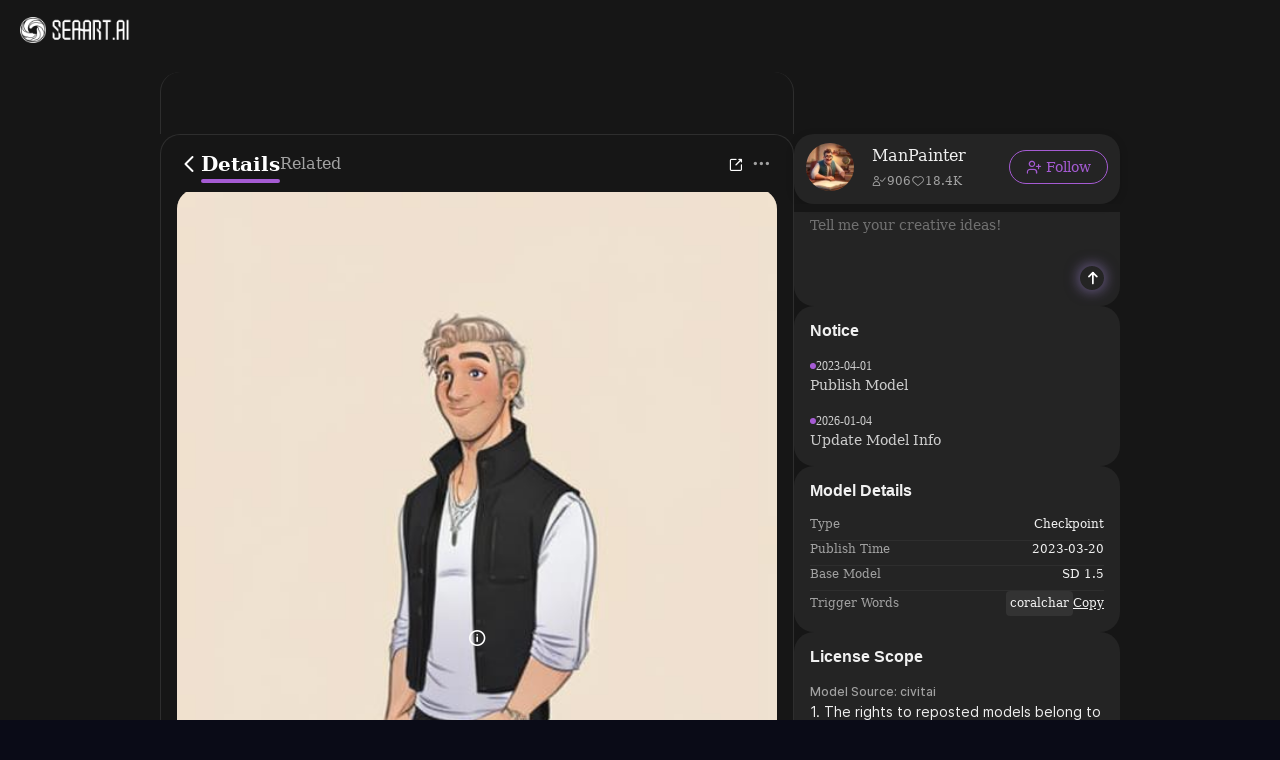

--- FILE ---
content_type: text/html; charset=utf-8
request_url: https://www.seaart.ai/models/detail/0cbba8a3c118c8e8ac43141667afcd31
body_size: 21738
content:
<!doctype html>
<html data-n-head-ssr lang="en-US" data-n-head="%7B%22lang%22:%7B%22ssr%22:%22en-US%22%7D%7D">
  <head >
    <meta data-n-head="ssr" charset="utf-8"><meta data-n-head="ssr" name="viewport" content="width=device-width, initial-scale=1"><meta data-n-head="ssr" name="format-detection" content="telephone=no"><meta data-n-head="ssr" data-hid="yandex-verification" name="yandex-verification" content="9e7cacac1fde7bf3"><meta data-n-head="ssr" data-hid="charset" charset="utf-8"><meta data-n-head="ssr" data-hid="mobile-web-app-capable" name="mobile-web-app-capable" content="yes"><meta data-n-head="ssr" data-hid="apple-mobile-web-app-title" name="apple-mobile-web-app-title" content="SeaArt AI"><meta data-n-head="ssr" data-hid="theme-color" name="theme-color" content="#000000"><meta data-n-head="ssr" data-hid="og:site_name" name="og:site_name" property="og:site_name" content="SeaArt AI"><meta data-n-head="ssr" data-hid="og:image:width" name="og:image:width" property="og:image:width" content="48"><meta data-n-head="ssr" data-hid="og:image:height" name="og:image:height" property="og:image:height" content="48"><meta data-n-head="ssr" data-hid="og:image:type" name="og:image:type" property="og:image:type" content="image/webp"><meta data-n-head="ssr" data-hid="google-site-verification" name="google-site-verification" content="Y5FblrFrB7sAFyw1h4gM3T8QsV-R6HvMcZC8_osNeMA"><meta data-n-head="ssr" data-hid="og:type" name="og:type" content="website"><meta data-n-head="ssr" data-hid="i18n-og" property="og:locale" content="en_US"><meta data-n-head="ssr" data-hid="i18n-og-alt-zh-CN" property="og:locale:alternate" content="zh_CN"><meta data-n-head="ssr" data-hid="i18n-og-alt-zh-TW" property="og:locale:alternate" content="zh_TW"><meta data-n-head="ssr" data-hid="i18n-og-alt-ar-SY" property="og:locale:alternate" content="ar_SY"><meta data-n-head="ssr" data-hid="i18n-og-alt-ja-JP" property="og:locale:alternate" content="ja_JP"><meta data-n-head="ssr" data-hid="i18n-og-alt-ko-KR" property="og:locale:alternate" content="ko_KR"><meta data-n-head="ssr" data-hid="i18n-og-alt-de-DE" property="og:locale:alternate" content="de_DE"><meta data-n-head="ssr" data-hid="i18n-og-alt-fr-FR" property="og:locale:alternate" content="fr_FR"><meta data-n-head="ssr" data-hid="i18n-og-alt-ru-RU" property="og:locale:alternate" content="ru_RU"><meta data-n-head="ssr" data-hid="i18n-og-alt-es-ES" property="og:locale:alternate" content="es_ES"><meta data-n-head="ssr" data-hid="i18n-og-alt-pt-PT" property="og:locale:alternate" content="pt_PT"><meta data-n-head="ssr" data-hid="i18n-og-alt-th-TH" property="og:locale:alternate" content="th_TH"><meta data-n-head="ssr" data-hid="i18n-og-alt-id-ID" property="og:locale:alternate" content="id_ID"><meta data-n-head="ssr" data-hid="i18n-og-alt-it-IT" property="og:locale:alternate" content="it_IT"><meta data-n-head="ssr" data-hid="i18n-og-alt-vi-VN" property="og:locale:alternate" content="vi_VN"><meta data-n-head="ssr" data-hid="i18n-og-alt-tr-TR" property="og:locale:alternate" content="tr_TR"><meta data-n-head="ssr" data-hid="description" name="description" content="Meet Coralchar Diffusion model on SeaArt. Experience free Stable Diffusion models that get you the best AI-generated images using text prompts."><meta data-n-head="ssr" data-hid="keywords" name="keywords" content="Coralchar Diffusion" tag="animation,Style,portraits"><meta data-n-head="ssr" data-hid="og:title" name="og:title" content="Coralchar Diffusion - SeaArt AI Model"><meta data-n-head="ssr" data-hid="og:description" name="og:description" content="Meet Coralchar Diffusion model on SeaArt. Experience free Stable Diffusion models that get you the best AI-generated images using text prompts."><meta data-n-head="ssr" data-hid="og:image" name="og:image" content="https://image.cdn2.seaart.me/static/4d2e7bd33c475784381a64e43e50922f/20221205/5244e7f1ee61893381bb755291042ec1.jpeg"><title>Coralchar Diffusion - SeaArt AI Model</title><base href="/"><link data-n-head="ssr" rel="icon" type="image/x-icon" href="/favicon.ico"><link data-n-head="ssr" rel="apple-touch-icon" href="/apple-touch-icon.png"><link data-n-head="ssr" rel="apple-touch-icon-precomposed" href="/apple-touch-icon-precomposed.png"><link data-n-head="ssr" rel="preconnect" href="https://cdn1.resource-static-cdn.seaart.me"><link data-n-head="ssr" rel="dns-prefetch" href="https://cdn1.resource-static-cdn.seaart.me"><link data-n-head="ssr" data-hid="shortcut-icon" rel="shortcut icon" href="https://image.cdn2.seaart.ai/icon/logo144new.webp"><link data-n-head="ssr" data-hid="apple-touch-icon" rel="apple-touch-icon" href="https://image.cdn2.seaart.ai/icon/logo48new.webp" sizes="48x48"><link data-n-head="ssr" rel="manifest" href="https://cdn1.resource-static-cdn.seaart.me/web/prod/manifest.3080c111.json" data-hid="manifest"><link data-n-head="ssr" data-hid="i18n-alt-en" rel="alternate" href="https://www.seaart.ai/models/detail/0cbba8a3c118c8e8ac43141667afcd31" hreflang="en"><link data-n-head="ssr" data-hid="i18n-alt-en-US" rel="alternate" href="https://www.seaart.ai/models/detail/0cbba8a3c118c8e8ac43141667afcd31" hreflang="en-US"><link data-n-head="ssr" data-hid="i18n-alt-zh" rel="alternate" href="https://www.seaart.ai/zhCN/models/detail/0cbba8a3c118c8e8ac43141667afcd31" hreflang="zh"><link data-n-head="ssr" data-hid="i18n-alt-zh-CN" rel="alternate" href="https://www.seaart.ai/zhCN/models/detail/0cbba8a3c118c8e8ac43141667afcd31" hreflang="zh-CN"><link data-n-head="ssr" data-hid="i18n-alt-zh-TW" rel="alternate" href="https://www.seaart.ai/zhTW/models/detail/0cbba8a3c118c8e8ac43141667afcd31" hreflang="zh-TW"><link data-n-head="ssr" data-hid="i18n-alt-ar" rel="alternate" href="https://www.seaart.ai/ar/models/detail/0cbba8a3c118c8e8ac43141667afcd31" hreflang="ar"><link data-n-head="ssr" data-hid="i18n-alt-ar-SY" rel="alternate" href="https://www.seaart.ai/ar/models/detail/0cbba8a3c118c8e8ac43141667afcd31" hreflang="ar-SY"><link data-n-head="ssr" data-hid="i18n-alt-ja" rel="alternate" href="https://www.seaart.ai/ja/models/detail/0cbba8a3c118c8e8ac43141667afcd31" hreflang="ja"><link data-n-head="ssr" data-hid="i18n-alt-ja-JP" rel="alternate" href="https://www.seaart.ai/ja/models/detail/0cbba8a3c118c8e8ac43141667afcd31" hreflang="ja-JP"><link data-n-head="ssr" data-hid="i18n-alt-ko" rel="alternate" href="https://www.seaart.ai/ko/models/detail/0cbba8a3c118c8e8ac43141667afcd31" hreflang="ko"><link data-n-head="ssr" data-hid="i18n-alt-ko-KR" rel="alternate" href="https://www.seaart.ai/ko/models/detail/0cbba8a3c118c8e8ac43141667afcd31" hreflang="ko-KR"><link data-n-head="ssr" data-hid="i18n-alt-de" rel="alternate" href="https://www.seaart.ai/de/models/detail/0cbba8a3c118c8e8ac43141667afcd31" hreflang="de"><link data-n-head="ssr" data-hid="i18n-alt-de-DE" rel="alternate" href="https://www.seaart.ai/de/models/detail/0cbba8a3c118c8e8ac43141667afcd31" hreflang="de-DE"><link data-n-head="ssr" data-hid="i18n-alt-fr" rel="alternate" href="https://www.seaart.ai/fr/models/detail/0cbba8a3c118c8e8ac43141667afcd31" hreflang="fr"><link data-n-head="ssr" data-hid="i18n-alt-fr-FR" rel="alternate" href="https://www.seaart.ai/fr/models/detail/0cbba8a3c118c8e8ac43141667afcd31" hreflang="fr-FR"><link data-n-head="ssr" data-hid="i18n-alt-ru" rel="alternate" href="https://www.seaart.ai/ru/models/detail/0cbba8a3c118c8e8ac43141667afcd31" hreflang="ru"><link data-n-head="ssr" data-hid="i18n-alt-ru-RU" rel="alternate" href="https://www.seaart.ai/ru/models/detail/0cbba8a3c118c8e8ac43141667afcd31" hreflang="ru-RU"><link data-n-head="ssr" data-hid="i18n-alt-es" rel="alternate" href="https://www.seaart.ai/es/models/detail/0cbba8a3c118c8e8ac43141667afcd31" hreflang="es"><link data-n-head="ssr" data-hid="i18n-alt-es-ES" rel="alternate" href="https://www.seaart.ai/es/models/detail/0cbba8a3c118c8e8ac43141667afcd31" hreflang="es-ES"><link data-n-head="ssr" data-hid="i18n-alt-pt" rel="alternate" href="https://www.seaart.ai/pt/models/detail/0cbba8a3c118c8e8ac43141667afcd31" hreflang="pt"><link data-n-head="ssr" data-hid="i18n-alt-pt-PT" rel="alternate" href="https://www.seaart.ai/pt/models/detail/0cbba8a3c118c8e8ac43141667afcd31" hreflang="pt-PT"><link data-n-head="ssr" data-hid="i18n-alt-th" rel="alternate" href="https://www.seaart.ai/th/models/detail/0cbba8a3c118c8e8ac43141667afcd31" hreflang="th"><link data-n-head="ssr" data-hid="i18n-alt-th-TH" rel="alternate" href="https://www.seaart.ai/th/models/detail/0cbba8a3c118c8e8ac43141667afcd31" hreflang="th-TH"><link data-n-head="ssr" data-hid="i18n-alt-id" rel="alternate" href="https://www.seaart.ai/indo/models/detail/0cbba8a3c118c8e8ac43141667afcd31" hreflang="id"><link data-n-head="ssr" data-hid="i18n-alt-id-ID" rel="alternate" href="https://www.seaart.ai/indo/models/detail/0cbba8a3c118c8e8ac43141667afcd31" hreflang="id-ID"><link data-n-head="ssr" data-hid="i18n-alt-it" rel="alternate" href="https://www.seaart.ai/it/models/detail/0cbba8a3c118c8e8ac43141667afcd31" hreflang="it"><link data-n-head="ssr" data-hid="i18n-alt-it-IT" rel="alternate" href="https://www.seaart.ai/it/models/detail/0cbba8a3c118c8e8ac43141667afcd31" hreflang="it-IT"><link data-n-head="ssr" data-hid="i18n-alt-vi" rel="alternate" href="https://www.seaart.ai/vi/models/detail/0cbba8a3c118c8e8ac43141667afcd31" hreflang="vi"><link data-n-head="ssr" data-hid="i18n-alt-vi-VN" rel="alternate" href="https://www.seaart.ai/vi/models/detail/0cbba8a3c118c8e8ac43141667afcd31" hreflang="vi-VN"><link data-n-head="ssr" data-hid="i18n-alt-tr" rel="alternate" href="https://www.seaart.ai/tr/models/detail/0cbba8a3c118c8e8ac43141667afcd31" hreflang="tr"><link data-n-head="ssr" data-hid="i18n-alt-tr-TR" rel="alternate" href="https://www.seaart.ai/tr/models/detail/0cbba8a3c118c8e8ac43141667afcd31" hreflang="tr-TR"><link data-n-head="ssr" data-hid="i18n-xd" rel="alternate" href="https://www.seaart.ai/models/detail/0cbba8a3c118c8e8ac43141667afcd31" hreflang="x-default"><link data-n-head="ssr" data-hid="i18n-can" rel="canonical" href="https://www.seaart.ai/models/detail/0cbba8a3c118c8e8ac43141667afcd31"><link data-n-head="ssr" data-hid="canonical" rel="canonical" href="https://www.seaart.ai/models/detail/0cbba8a3c118c8e8ac43141667afcd31"><script data-n-head="ssr">
      (function(w,d,s,l,i){w[l]=w[l]||[];w[l].push({'gtm.start':
      new Date().getTime(),event:'gtm.js'});var f=d.getElementsByTagName(s)[0],
      j=d.createElement(s),dl=l!='dataLayer'?'&l='+l:'';j.async=true;j.src=
      'https://www.googletagmanager.com/gtm.js?id='+i+dl;f.parentNode.insertBefore(j,f);
      })(window,document,'script','dataLayer','GTM-TVBKQXD2');
    </script><script data-n-head="ssr" type="application/ld+json">{"@context":"https://schema.org","@type":"SoftwareApplication","name":"Coralchar Diffusion","offers":{"@type":"Offer","price":"0"},"aggregateRating":{"@type":"AggregateRating","ratingValue":"4.9","ratingCount":12},"creator":{"name":"ManPainter","@type":"Person"}}</script><link rel="stylesheet" href="https://cdn1.resource-static-cdn.seaart.me/web/prod/css/dd6f0f0.css"><link rel="stylesheet" href="https://cdn1.resource-static-cdn.seaart.me/web/prod/css/81e6980.css"><link rel="stylesheet" href="https://cdn1.resource-static-cdn.seaart.me/web/prod/css/87e99d9.css"><link rel="stylesheet" href="https://cdn1.resource-static-cdn.seaart.me/web/prod/css/06bf8db.css"><link rel="stylesheet" href="https://cdn1.resource-static-cdn.seaart.me/web/prod/css/c8be847.css"><link rel="stylesheet" href="https://cdn1.resource-static-cdn.seaart.me/web/prod/css/8fda076.css"><link rel="stylesheet" href="https://cdn1.resource-static-cdn.seaart.me/web/prod/css/7d1daa6.css"><link rel="stylesheet" href="https://cdn1.resource-static-cdn.seaart.me/web/prod/css/13694bd.css"><link rel="stylesheet" href="https://cdn1.resource-static-cdn.seaart.me/web/prod/css/1de5b1d.css"><link rel="stylesheet" href="https://cdn1.resource-static-cdn.seaart.me/web/prod/css/c88a227.css"><link rel="stylesheet" href="https://cdn1.resource-static-cdn.seaart.me/web/prod/css/b43bd34.css"><link rel="stylesheet" href="https://cdn1.resource-static-cdn.seaart.me/web/prod/css/0e12cb2.css"><link rel="stylesheet" href="https://cdn1.resource-static-cdn.seaart.me/web/prod/css/4fd6010.css"><link rel="stylesheet" href="https://cdn1.resource-static-cdn.seaart.me/web/prod/css/59e28f9.css"><link rel="stylesheet" href="https://cdn1.resource-static-cdn.seaart.me/web/prod/css/dda9627.css"><link rel="stylesheet" href="https://cdn1.resource-static-cdn.seaart.me/web/prod/css/ec64e3e.css"><link rel="stylesheet" href="https://cdn1.resource-static-cdn.seaart.me/web/prod/css/91b478e.css"><link rel="stylesheet" href="https://cdn1.resource-static-cdn.seaart.me/web/prod/css/f8c338d.css"><link rel="stylesheet" href="https://cdn1.resource-static-cdn.seaart.me/web/prod/css/bbcc576.css"><link rel="stylesheet" href="https://cdn1.resource-static-cdn.seaart.me/web/prod/css/60995d7.css"><link rel="stylesheet" href="https://cdn1.resource-static-cdn.seaart.me/web/prod/css/66f9c66.css"><link rel="stylesheet" href="https://cdn1.resource-static-cdn.seaart.me/web/prod/css/52ad513.css"><link rel="stylesheet" href="https://cdn1.resource-static-cdn.seaart.me/web/prod/css/56d5e78.css"><link rel="stylesheet" href="https://cdn1.resource-static-cdn.seaart.me/web/prod/css/8ff505b.css"><link rel="stylesheet" href="https://cdn1.resource-static-cdn.seaart.me/web/prod/css/c32c240.css"><link rel="stylesheet" href="https://cdn1.resource-static-cdn.seaart.me/web/prod/css/6c4d0fe.css">
  </head>
  <body >
    <div data-server-rendered="true" id="__nuxt"><div id="__layout"><div id="app" data-v-76dc97de><section class="el-container container-wraper is-vertical" data-v-76dc97de><header data-group="page-header" class="el-header" style="height:62px;padding:0;top:0;position:fixed;z-index:101;" data-v-76dc97de><div class="top-banner" style="display:none;" data-v-0348289a data-v-76dc97de><a href="/mall?dotFrom=svip_banner" class="discount-banner-bg" data-v-0348289a><!----></a> <span aria-label="Close" class="close-btn" data-v-0348289a>×</span></div> <div class="top-menu" data-v-73d8faca data-v-76dc97de><div class="left-tabs" data-v-73d8faca><div data-hand class="menu-icon flex_c_m" style="display:none;" data-v-73d8faca><i class="iconfont icon-menu" data-v-73d8faca></i></div> <a href="/" data-text="" class="web-logo canary" data-v-73d8faca><img src="https://cdn1.resource-static-cdn.seaart.me/web/prod/img/home-nav-logo.5792026.png" alt="SeaArt AI" class="logo" data-v-73d8faca></a> <span class="company-name" style="display:none;" data-v-73d8faca>
      Enterprise Version
    </span> <div data-v-e6af92cc data-v-73d8faca><div class="tabs-list-box flex" data-v-e6af92cc></div></div></div> <div class="middle-search-area" data-v-73d8faca><!----></div> <div class="right-icons" data-v-73d8faca><!----></div></div></header> <section class="el-container body-container" style="padding:62px 0 0 0px;" data-v-76dc97de><div data-fetch-key="data-v-0d71fbd0:0" class="base-page-view flex_c" data-v-0d71fbd0 data-v-76dc97de><!----> <div rightWidth="426" class="layout-container-box" data-v-1d4e6967 data-v-0d71fbd0><div class="sticky-mask" style="top:62px;" data-v-1d4e6967></div> <div class="layout-wrapper flex_c" style="max-width:960px;" data-v-1d4e6967><!----> <div class="layout-center" style="top:62px;" data-v-1d4e6967><div class="detail-tabs-container" style="top:72px;" data-v-58c80340 data-v-0d71fbd0><div class="detail-tabs" data-v-58c80340><div class="tabs-left" data-v-58c80340><div class="back-btn flex_c_m" data-v-58c80340><i class="iconfont icon-fanhui" data-v-58c80340></i></div> <div class="tab-item active" data-v-58c80340>
        Details
      </div><div class="tab-item" data-v-58c80340>
        Related
      </div></div> <div class="tabs-right" data-v-58c80340> <div class="action-buttons" data-v-58c80340><div class="action-btn" data-v-58c80340><i class="iconfont icon-share-icon" data-v-58c80340></i> <!----> <!----></div></div> <div data-v-18bf529e data-v-58c80340><span data-v-18bf529e><div role="tooltip" id="el-popover-7349" aria-hidden="true" class="el-popover el-popper hy-more-popover-box" style="width:undefinedpx;display:none;"><!----><div class="pop-btns" data-v-18bf529e><div class="btn-item" data-v-18bf529e><!----> <!----> <div class="flex_m" data-v-18bf529e><i class="iconfont icon-Download" data-v-18bf529e></i> <span data-v-18bf529e>Download</span></div></div><div class="btn-item" data-v-18bf529e><!----> <div data-event="not_interest" data-id="0cbba8a3c118c8e8ac43141667afcd31" data-type="1" data-desc="不感兴趣按钮点击" data-v-0bdc1f7d data-v-18bf529e><div class="flex_m" data-v-0bdc1f7d data-v-18bf529e><i class="iconfont icon-buganxingqu" data-v-0bdc1f7d data-v-18bf529e></i> <span data-v-0bdc1f7d data-v-18bf529e>Not Interested</span></div></div> <!----></div><div class="btn-item" data-v-18bf529e><div data-event="click_report" data-id="0cbba8a3c118c8e8ac43141667afcd31" data-type="1" data-desc="举报按钮点击" data-v-7ca32040 data-v-18bf529e><div class="flex_m" data-v-7ca32040 data-v-18bf529e><i class="iconfont icon-jubao3" data-v-7ca32040 data-v-18bf529e></i> <span data-v-7ca32040 data-v-18bf529e>Report</span></div> <div class="el-dialog__wrapper" style="display:none;" data-v-8869d288 data-v-7ca32040><div role="dialog" aria-modal="true" aria-label="dialog" class="el-dialog hy-report-modal-box" style="margin-top:15vh;width:690px;"><div class="el-dialog__header"><span class="el-dialog__title"></span><!----></div><!----><!----></div></div></div> <!----> <!----></div><div class="btn-item" data-v-18bf529e><!----> <!----> <div class="flex_m" data-v-18bf529e><i class="iconfont icon-user-plus" data-v-18bf529e></i> <span data-v-18bf529e>Claim</span></div></div></div> </div><span class="el-popover__reference-wrapper"><div class="more-btn" data-v-58c80340><i class="iconfont icon-Ellipsis1" data-v-58c80340></i></div></span></span></div></div></div></div> <div class="version-tab flex_c_m" data-v-1d4e6967 data-v-0d71fbd0><!----> <div class="version-tab-wrapper" data-v-e2fcc73c data-v-0d71fbd0><div class="gradient-mask gradient-mask-left" style="display:none;" data-v-e2fcc73c></div> <div class="version-tab" data-v-e2fcc73c><div class="version-item flex_c_m active" data-v-e2fcc73c>
      v1 1000
    </div></div> <div class="gradient-mask gradient-mask-right" style="display:none;" data-v-e2fcc73c></div></div></div> <div class="pp-16" data-v-1d4e6967 data-v-0d71fbd0><div class="hy-media-gallery" data-v-011f6479 data-v-0d71fbd0><div class="main-media-container" data-v-011f6479><div class="background-layer" style="background-image:url(https://image.cdn2.seaart.me/static/4d2e7bd33c475784381a64e43e50922f/20221205/5244e7f1ee61893381bb755291042ec1.jpeg);" data-v-011f6479 data-v-011f6479></div> <div class="overlay-layer" data-v-011f6479></div> <div class="media-box image-box" data-v-011f6479 data-v-011f6479><img src="https://image.cdn2.seaart.me/static/4d2e7bd33c475784381a64e43e50922f/20221205/5244e7f1ee61893381bb755291042ec1.jpeg" alt="" class="main-image" data-v-011f6479> <div class="top-right-button-area" data-v-011f6479><button class="remix-button" data-v-011f6479>
              Remix
            </button></div> <div class="info-slot" data-v-011f6479><span data-v-0d71fbd0><div role="tooltip" id="el-popover-2035" aria-hidden="true" class="el-popover el-popper" style="width:320px;display:none;"><!----><div class="image-meta" data-v-b7deea88 data-v-0d71fbd0><!----> <!----> <!----> <!----> <div class="btn-box" data-v-b7deea88><div class="btn" data-v-b7deea88>Remix</div></div></div> </div><span class="el-popover__reference-wrapper"><i class="iconfont icon-notification" data-v-0d71fbd0></i></span></span></div></div></div> <div class="thumbnail-wrapper" data-v-011f6479><div class="nav-btn prev-btn disabled" data-v-011f6479><i class="el-icon-arrow-left" data-v-011f6479></i></div> <div class="thumbnail-container" data-v-011f6479><div class="thumbnail-list" data-v-011f6479><div class="thumbnail-item active" data-v-011f6479><img src="https://image.cdn2.seaart.me/static/4d2e7bd33c475784381a64e43e50922f/20221205/5244e7f1ee61893381bb755291042ec1.jpeg" alt="" class="thumbnail-img" data-v-011f6479></div><div class="thumbnail-item" data-v-011f6479><img src="https://image.cdn2.seaart.me/static/4d2e7bd33c475784381a64e43e50922f/20221205/42a81b93d962216436e9f6ecba852707.jpeg" alt="" class="thumbnail-img" data-v-011f6479></div></div></div> <div class="nav-btn next-btn" data-v-011f6479><i class="el-icon-arrow-right" data-v-011f6479></i></div></div> <div class="el-dialog__wrapper" style="display:none;" data-v-20da2860 data-v-011f6479><div role="dialog" aria-modal="true" aria-label="dialog" class="el-dialog is-fullscreen media-source-dialog"><div class="el-dialog__header"><span class="el-dialog__title"></span><!----></div><!----><!----></div></div></div></div> <div class="pp-16 border-b border-t sticky-info" style="top:130px;" data-v-1d4e6967 data-v-0d71fbd0><div class="author-info-card" data-v-4c8c8a52 data-v-0d71fbd0><div class="card-avatar" data-v-4c8c8a52><!----> <img src="https://image.cdn2.seaart.me/temp-convert-webp/jpeg/static/4d2e7bd33c475784381a64e43e50922f/20221205/5244e7f1ee61893381bb755291042ec1_low.webp" alt="Coralchar Diffusion" class="avatar-image" data-v-4c8c8a52></div> <div class="card-content" data-v-4c8c8a52><div class="author-header" data-v-4c8c8a52><div class="title-prefix" data-v-4c8c8a52><div class="label-tag flex_c_m" data-v-3f13948f data-v-0d71fbd0><!----> <!----> <!----> <!----></div></div> <h1 class="author-name line-two" style="text-indent:0px;" data-v-4c8c8a52>Coralchar Diffusion</h1></div> <div class="stats-row" data-v-4c8c8a52><div class="stat-item" data-v-4c8c8a52><i class="iconfont icon-icon-play" data-v-4c8c8a52></i> <!----> <span data-v-4c8c8a52>12</span></div><div class="stat-item" data-v-4c8c8a52><i class="iconfont icon-icon-collect1" data-v-4c8c8a52></i> <!----> <span data-v-4c8c8a52>47</span></div><div class="stat-item" data-v-4c8c8a52><i class="iconfont icon-Download" data-v-4c8c8a52></i> <!----> <span data-v-4c8c8a52>315</span></div></div> <!----> <!----> <!----></div> <div class="actions-wrapper" data-v-4c8c8a52><div class="collect-btn" data-v-4c8c8a52 data-v-0d71fbd0><i class="iconfont icon-icon-collect1" data-v-4c8c8a52 data-v-0d71fbd0></i></div> <!----> <button class="generate-btn" data-v-4c8c8a52> <img src="[data-uri]" alt="sparkles" class="btn-icon" data-v-4c8c8a52> <span data-v-4c8c8a52>Create</span></button> </div></div></div> <div class="pp-8-16 border-b" data-v-1d4e6967 data-v-0d71fbd0><div class="tags" data-v-251de63f data-v-0d71fbd0><div class="tags-item" data-v-251de63f>
    #animation
  </div><div class="tags-item" data-v-251de63f>
    #Style
  </div><div class="tags-item" data-v-251de63f>
    #portraits
  </div> <!----></div></div> <div class="pp-16 border-b" data-v-1d4e6967 data-v-0d71fbd0><div class="work-description" data-v-40da2c7d data-v-0d71fbd0><div class="description-wrapper" data-v-40da2c7d><!----> <p class="description-text" data-v-40da2c7d><p>Originally posted to <a href="https://huggingface.co/nerijs/coralchar-diffusion" rel="ugc" target="_blank">HuggingFace by nerijs</a></p><p>Stable Diffusion v1.5 model trained on to generate cute character portraits</p><p><strong>How to use</strong></p><ul><li>Download the model and use it on your desired UI (Tested on AUTOMATIC1111's) .ckpt and Diffusers version available</li><li>Trigger the style in your prompt with the <strong>coralchar</strong> token, look at the next section for more examples</li><li>If you want to use the inpainting model, you can use it like a normal v1.5 model</li></ul><p><strong>Versions</strong></p><ul><li><strong>v1</strong>: 1000-6000 steps checkpoints available to download</li><li><strong>inpainting</strong> version available</li></ul><p><strong>Tips</strong></p><ul><li>Best results with 512x768, outputs full body portraits</li><li>Also high step count on Euler_a gives good results</li><li>Low CFG scale outputs great results</li><li>If you want to generate different expressions, generate a base character with txt2img then adjust your outfit and details with inpainting model and use inpainting again to generate different expressions and poses</li></ul><p>Please consider supporting further research on my <a href="https://www.patreon.com/user?u=29466374" rel="ugc" target="_blank">Patreon</a></p><p>If you have any question, suggestion for new models or need help in general with SD related stuff, don't hesistate to reach out on <a href="https://twitter.com/nerijs" rel="ugc" target="_blank">Twitter</a></p></p></div> <div class="el-dialog__wrapper" style="display:none;" data-v-40da2c7d><div role="dialog" aria-modal="true" aria-label="Coralchar Diffusion" class="el-dialog description-dialog" style="margin-top:15vh;width:900px;"><div class="el-dialog__header"><span class="el-dialog__title">Coralchar Diffusion</span><button type="button" aria-label="Close" class="el-dialog__headerbtn"><i class="el-dialog__close el-icon el-icon-close"></i></button></div><!----><div class="el-dialog__footer"><div class="dialog-footer" data-v-40da2c7d><div class="translate-btn" data-v-40da2c7d>
        View Translation
      </div> <button type="button" class="el-button ok-btn el-button--primary" data-v-40da2c7d><!----><!----><span>Close</span></button></div></div></div></div></div> <div class="translate-model-desc" data-v-1d4e6967 data-v-0d71fbd0>
            View Translation
          </div></div> <div class="rating-review-area pp-16 border-b" data-v-473084a9 data-v-0d71fbd0><div class="rating-review" data-v-6a3ae3ae data-v-473084a9><div class="review-header" data-v-6a3ae3ae><h2 class="title" data-v-6a3ae3ae>Rating &amp; Review</h2> <button class="write-btn" data-v-6a3ae3ae><i class="iconfont icon-add-tag" data-v-6a3ae3ae></i>
      Write a Review
    </button></div> <div class="rating-container" data-v-6a3ae3ae><div class="rating-summary" data-v-6a3ae3ae><div class="score-wrapper" data-v-6a3ae3ae><span class="score" data-v-6a3ae3ae>--</span> <span class="base-score" data-v-6a3ae3ae>/5</span></div> <div class="rating-count" data-v-6a3ae3ae>0 Ratings</div></div> <div class="hy-rating-distribution" data-v-8f800e58 data-v-6a3ae3ae><div class="rating-bar-item" data-v-8f800e58><div class="stars" data-v-8f800e58><i class="el-icon-star-on" data-v-8f800e58></i><i class="el-icon-star-on" data-v-8f800e58></i><i class="el-icon-star-on" data-v-8f800e58></i><i class="el-icon-star-on" data-v-8f800e58></i><i class="el-icon-star-on" data-v-8f800e58></i></div> <div class="progress-bar" data-v-8f800e58><div class="progress-fill" style="width:0%;" data-v-8f800e58></div></div></div><div class="rating-bar-item" data-v-8f800e58><div class="stars" data-v-8f800e58><i class="el-icon-star-on" data-v-8f800e58></i><i class="el-icon-star-on" data-v-8f800e58></i><i class="el-icon-star-on" data-v-8f800e58></i><i class="el-icon-star-on" data-v-8f800e58></i></div> <div class="progress-bar" data-v-8f800e58><div class="progress-fill" style="width:0%;" data-v-8f800e58></div></div></div><div class="rating-bar-item" data-v-8f800e58><div class="stars" data-v-8f800e58><i class="el-icon-star-on" data-v-8f800e58></i><i class="el-icon-star-on" data-v-8f800e58></i><i class="el-icon-star-on" data-v-8f800e58></i></div> <div class="progress-bar" data-v-8f800e58><div class="progress-fill" style="width:0%;" data-v-8f800e58></div></div></div><div class="rating-bar-item" data-v-8f800e58><div class="stars" data-v-8f800e58><i class="el-icon-star-on" data-v-8f800e58></i><i class="el-icon-star-on" data-v-8f800e58></i></div> <div class="progress-bar" data-v-8f800e58><div class="progress-fill" style="width:0%;" data-v-8f800e58></div></div></div><div class="rating-bar-item" data-v-8f800e58><div class="stars" data-v-8f800e58><i class="el-icon-star-on" data-v-8f800e58></i></div> <div class="progress-bar" data-v-8f800e58><div class="progress-fill" style="width:0%;" data-v-8f800e58></div></div></div></div></div> <div class="creators-say" data-v-33f04229 data-v-6a3ae3ae><div class="creators-content" data-v-33f04229><!----> <div class="creator-reviews" data-v-33f04229><div class="review-item" data-v-33f04229><p class="review-text" data-v-33f04229>Not enough ratings or reviews received yet</p></div></div></div></div></div></div> <div objId="0cbba8a3c118c8e8ac43141667afcd31" objType="2" relatedObj="[object Object]" class="model-comment-area" data-v-4f57d19c data-v-0d71fbd0><div class="border-b" data-v-4f57d19c><div class="common-tabs my-comment-tabs el-tabs el-tabs--top align-center" data-v-28d866ac data-v-4f57d19c><div class="el-tabs__header is-top"><div class="el-tabs__nav-wrap is-top"><div class="el-tabs__nav-scroll"><div role="tablist" class="el-tabs__nav is-top" style="transform:translateX(-0px);"><div class="el-tabs__active-bar is-top" style="width:0px;transform:translateX(0px);ms-transform:translateX(0px);webkit-transform:translateX(0px);"></div></div></div></div></div><div class="el-tabs__content"><div role="tabpanel" id="pane-like" aria-labelledby="tab-like" class="el-tab-pane" data-v-28d866ac></div><div role="tabpanel" aria-hidden="true" id="pane-time" aria-labelledby="tab-time" class="el-tab-pane" style="display:none;" data-v-28d866ac></div></div></div></div> <div data-v-4f57d19c><div class="user-comment" data-v-045bb5ec data-v-4f57d19c><div class="comment-list-box" data-v-045bb5ec></div> <div class="loading-box" style="display:none;" data-v-045bb5ec></div> <div class="no-data-box" style="display:;" data-v-045bb5ec><img src="https://cdn1.resource-static-cdn.seaart.me/web/prod/img/comment_no_data.883637a.png" alt="no-data" class="no-data-img" data-v-045bb5ec> <div class="no-data-text" data-v-045bb5ec>No data available</div></div> <div data-v-60c44a5f data-v-045bb5ec><div class="el-dialog__wrapper" style="display:none;" data-v-60c44a5f><div role="dialog" aria-modal="true" aria-label="dialog" class="el-dialog add-comment-modal" style="margin-top:15vh;width:495px;"><div class="el-dialog__header"><span class="el-dialog__title"></span><button type="button" aria-label="Close" class="el-dialog__headerbtn"><i class="el-dialog__close el-icon el-icon-close"></i></button></div><!----><!----></div></div> <div data-v-2a2fd426 data-v-60c44a5f><!----> <div class="el-dialog__wrapper" style="display:none;" data-v-06647cf1 data-v-2a2fd426><div role="dialog" aria-modal="true" aria-label="dialog" class="el-dialog link-upload-modal-box custom-dialog" style="margin-top:15vh;width:407px;"><div class="el-dialog__header"><span class="el-dialog__title"></span><button type="button" aria-label="Close" class="el-dialog__headerbtn"><i class="el-dialog__close el-icon el-icon-close"></i></button></div><!----><!----></div></div></div></div> <div class="el-dialog__wrapper" style="display:none;" data-v-8869d288 data-v-045bb5ec><div role="dialog" aria-modal="true" aria-label="dialog" class="el-dialog hy-report-modal-box" style="margin-top:15vh;width:690px;"><div class="el-dialog__header"><span class="el-dialog__title"></span><!----></div><!----><!----></div></div></div></div></div> <div class="recommend-container" style="display:none;" data-v-1d4e6967 data-v-0d71fbd0><!----></div></div> <div class="layout-right" style="width:34%;top:0px;" data-v-1d4e6967><div class="user-card-container" style="top:72px;" data-v-77935f17 data-v-0d71fbd0><div class="user-card" data-v-77935f17><div class="author flex" data-v-6a33d82b data-v-77935f17><div class="left flex" data-v-6a33d82b><div class="head" style="background-color:transparent;" data-v-6a33d82b><div class="base-avatar" style="width:48px;height:48px;" data-v-02dafc6a data-v-6a33d82b><div class="base-container" style="background-color:#516a8b;" data-v-02dafc6a><img loading="lazy" width="48" height="48" src="https://image.cdn2.seaart.me/temp-convert-webp/highwebp/static/avatar/20231229/e7fc50ba-8b57-4a9d-b006-f21e0af59371_low.webp?format=webp&amp;quality=low&amp;maxsize=120,0" alt="avatar" class="base-image" data-v-02dafc6a> <div class="base-text" style="font-size:24px;display:none;" data-v-02dafc6a>
      M
    </div></div> <!----></div></div> <div class="name" data-v-6a33d82b><a href="/user/civitai" rel="nofollow" class="personal-info-a" data-v-6a33d82b>
        ManPainter
      </a> <div class="nums" data-v-6a33d82b data-v-77935f17><div class="nums-item" data-v-6a33d82b data-v-77935f17><i class="iconfont icon-icon-following1" data-v-6a33d82b data-v-77935f17></i> <span data-v-6a33d82b data-v-77935f17>906</span></div><div class="nums-item" data-v-6a33d82b data-v-77935f17><i class="iconfont icon-collect-gpt" data-v-6a33d82b data-v-77935f17></i> <span data-v-6a33d82b data-v-77935f17>18.4K</span></div></div></div> <button type="button" data-event="click_follow" data-id="civitai" class="el-button follow el-button--default" data-v-6a33d82b><!----><!----><span><i class="iconfont icon-user-plus" data-v-77935f17></i>
      Follow
    </span></button></div> <!----></div></div></div> <div class="creative-assistant-input" data-v-59b0d17f data-v-0d71fbd0><div class="input-header" data-v-59b0d17f><span class="header-title" data-v-59b0d17f>Chat with the model</span> <i class="el-tooltip iconfont icon-notification tips-icon" data-v-59b0d17f data-v-59b0d17f></i></div> <div class="input-area" data-v-59b0d17f><div class="el-textarea" data-v-59b0d17f><textarea autocomplete="off" placeholder="Tell me your creative ideas!" maxlength="2000" class="el-textarea__inner" style="resize:none;"></textarea><!----></div> <div class="send-btn disabled" data-v-59b0d17f><i class="iconfont icon-a-Pedestalup" data-v-59b0d17f></i></div></div></div> <div class="notice" data-v-131996b6 data-v-0d71fbd0><div class="title" data-v-131996b6>Notice</div> <div class="notice-content" data-v-131996b6><div class="notice-item" data-v-131996b6><div class="item-title flex_m" data-v-131996b6>2023-04-01</div> <div class="item-content" data-v-131996b6>Publish Model</div></div><div class="notice-item" data-v-131996b6><div class="item-title flex_m" data-v-131996b6>2026-01-04</div> <div class="item-content" data-v-131996b6>Update Model Info</div></div></div></div> <div class="version-info" data-v-1ad12a89 data-v-0d71fbd0><div class="title" data-v-1ad12a89>Model Details</div> <div class="content" data-v-1ad12a89><div class="content-item flex_t" data-v-1ad12a89><div class="label" data-v-1ad12a89>Type</div> <div class="value" data-v-1ad12a89>Checkpoint</div></div> <div class="content-item flex_t" data-v-1ad12a89><div class="label" data-v-1ad12a89>Publish Time</div> <div class="value" data-v-1ad12a89>2023-03-20</div></div> <div class="content-item flex_t" data-v-1ad12a89><div class="label" data-v-1ad12a89>Base Model</div> <div class="value" data-v-1ad12a89>SD 1.5</div></div> <div class="content-item flex_t has_tag" data-v-1ad12a89><div class="label" data-v-1ad12a89>Trigger Words</div> <div class="value" data-v-1ad12a89><div class="item-tag" data-v-1ad12a89><span class="el-tooltip" style="cursor:pointer;" data-v-1ad12a89 data-v-1ad12a89>coralchar</span></div> <div class="more" data-v-1ad12a89>
          Copy
        </div> <!----></div></div> <!----> <!----> <!----></div> <div class="el-dialog__wrapper" style="display:none;" data-v-0597aeae data-v-1ad12a89><div role="dialog" aria-modal="true" aria-label="dialog" class="el-dialog" style="margin-top:15vh;"><div class="el-dialog__header"><span class="el-dialog__title"></span><!----></div><!----><!----></div></div> <div class="el-dialog__wrapper" style="display:none;" data-v-73df4dde data-v-1ad12a89><div role="dialog" aria-modal="true" aria-label="dialog" class="el-dialog el-dialog--center" style="margin-top:15vh;width:40vw;"><div class="el-dialog__header"><span class="el-dialog__title"></span><!----></div><!----><!----></div></div> <div class="el-dialog__wrapper" style="display:none;" data-v-43e979c1 data-v-1ad12a89><div role="dialog" aria-modal="true" aria-label="dialog" class="el-dialog" style="margin-top:15vh;width:40vw;"><div class="el-dialog__header"><span class="el-dialog__title"></span><!----></div><!----><!----></div></div></div> <!----> <div class="license" data-v-69fb1bcb data-v-0d71fbd0><div class="title" data-v-69fb1bcb>License Scope</div> <div class="content" data-v-69fb1bcb><div class="model-source" data-v-69fb1bcb><div class="model-source-container" data-v-69fb1bcb>
        Model Source:
        <a href="https://civitai.com/models/1199" target="_blank" rel="nofollow" class="link" data-v-69fb1bcb>
          civitai
        </a></div> <div class="model-source-text" data-v-69fb1bcb><p data-v-69fb1bcb>1. The rights to reposted models belong to original creators.</p> <p data-v-69fb1bcb>
          2. Original creators should contact SeaArt.AI staff through official channels to claim their models. We are committed to protecting every creator's rights.
          <span class="link" data-v-69fb1bcb>Click to Claim</span></p></div></div> <div class="content-item scope-item" data-v-69fb1bcb><div class="title" data-v-69fb1bcb>Creative License Scope</div> <div class="value" data-v-69fb1bcb><div class="item" data-v-69fb1bcb><i class="el-icon-check succ" data-v-69fb1bcb></i> <span data-v-69fb1bcb>Online Image Generation</span></div> <div class="item" data-v-69fb1bcb><i class="el-icon-check succ" data-v-69fb1bcb></i> <span data-v-69fb1bcb>Merge</span></div> <div class="item" data-v-69fb1bcb><i class="el-icon-check succ" data-v-69fb1bcb></i> <span data-v-69fb1bcb>Allow Downloads</span></div></div></div> <div class="content-item" data-v-69fb1bcb><div class="title" data-v-69fb1bcb>Commercial License Scope</div> <div class="value" data-v-69fb1bcb><div class="item" data-v-69fb1bcb><i class="el-icon-close err" data-v-69fb1bcb></i> <span data-v-69fb1bcb>Sale or Commercial Use of Generated Images</span></div> <div class="item" data-v-69fb1bcb><i class="el-icon-check succ" data-v-69fb1bcb></i> <span data-v-69fb1bcb>Resale of Models or Their Sale After Merging</span></div></div></div></div></div> <div class="download-card" data-v-232c313a data-v-0d71fbd0><div class="qr-code-wrapper" data-v-232c313a><div class="qr-code" data-v-232c313a><img src="https://cdn1.resource-static-cdn.seaart.me/web/prod/img/download.beeb29e.png" alt="QR Code" data-v-232c313a></div></div> <div class="download-info" data-v-232c313a><div class="title" data-v-232c313a>Download SeaArt App</div> <div class="subtitle" data-v-232c313a>Continue your AI creation journey on mobile devices</div></div></div></div></div></div> <div class="page-info" style="display:none;" data-v-e5e6a2e0 data-v-0d71fbd0><div class="page-switch" data-v-e5e6a2e0><i class="iconfont icon-icon-arrow3" data-v-e5e6a2e0></i></div> <div class="page-seo" data-v-aa121c6a data-v-e5e6a2e0> <!----></div></div> <div class="el-dialog__wrapper share-dialog custom-dialog" style="display:none;" data-v-1f362f74 data-v-0d71fbd0><div role="dialog" aria-modal="true" aria-label="dialog" class="el-dialog" style="margin-top:15vh;"><div class="el-dialog__header"><span class="el-dialog__title"></span><!----></div><!----><!----></div></div> <div class="el-dialog__wrapper" style="display:none;" data-v-92fad2f6 data-v-0d71fbd0><div role="dialog" aria-modal="true" aria-label="Download" class="el-dialog download-dialog" style="margin-top:15vh;width:400px;"><div class="el-dialog__header"><span class="el-dialog__title">Download</span><button type="button" aria-label="Close" class="el-dialog__headerbtn"><i class="el-dialog__close el-icon el-icon-close"></i></button></div><!----><!----></div></div></div></section> <footer class="el-footer" style="height:auto;" data-v-76dc97de><div class="footer dot-group flex flex-col" data-v-c1d8abb0 data-v-76dc97de><div class="about-content" data-v-4b6d3970 data-v-c1d8abb0><div class="footer-logo" data-v-4b6d3970><img data-src="https://cdn1.resource-static-cdn.seaart.me/web/prod/img/home-nav-logo.5792026.png" alt="logo" width="135" height="32" data-v-4b6d3970> <div class="lang-btn" data-v-4b6d3970>
      English
      <i class="iconfont icon-icon-move" data-v-4b6d3970></i></div></div> <div class="footer-links" data-v-4b6d3970><div class="column" data-v-4b6d3970><div class="column-title" data-v-4b6d3970>Application</div> <div class="column-list" data-v-4b6d3970><a href="/ai-tools/text2img" class="column-link" style="display:;" data-v-4b6d3970>
          Create Image
        </a><a href="/character" class="column-link" style="display:;" data-v-4b6d3970>
          AI Characters
        </a><a href="/ai-tools" class="column-link" style="display:;" data-v-4b6d3970>
          Swift AI
        </a><a href="/model" class="column-link" style="display:;" data-v-4b6d3970>
          Model Training
        </a><a href="/editBoard" class="column-link" style="display:;" data-v-4b6d3970>
          Canvas
        </a><a href="/swift_app" class="column-link" style="display:;" data-v-4b6d3970>
          AI Apps
        </a><a href="/workflow" class="column-link" style="display:;" data-v-4b6d3970>
          Workflow
        </a></div></div><div class="column" data-v-4b6d3970><div class="column-title" data-v-4b6d3970>About</div> <div class="column-list" data-v-4b6d3970><a href="/studio" class="column-link" style="display:;" data-v-4b6d3970>
          Studio
        </a><a href="/rankDetail" class="column-link" style="display:;" data-v-4b6d3970>
          Rankings
        </a><a href="/chat" class="column-link" style="display:;" data-v-4b6d3970>
          AI Chat
        </a><a href="/blog" class="column-link" style="display:;" data-v-4b6d3970>
          AI Blog
        </a><a href="/news" class="column-link" style="display:;" data-v-4b6d3970>
          AI News
        </a></div></div><div class="column" data-v-4b6d3970><div class="column-title" data-v-4b6d3970>Help</div> <div class="column-list" data-v-4b6d3970><a href="https://docs.seaart.ai/" class="column-link" style="display:;" data-v-4b6d3970>
          Guides
        </a><a href="" class="column-link" style="display:;" data-v-4b6d3970>
          Customer Service
        </a></div></div></div> <div class="footer-apps" data-v-4b6d3970><div class="up" data-v-4b6d3970><div class="column-title" data-v-4b6d3970>Get App</div> <div class="app-btns" data-v-4b6d3970><a href="https://apps.apple.com/us/app/seaart-ai-art-generator/id6478189868" target="_blank" class="app-link" data-v-4b6d3970><div class="app-btn" data-v-4b6d3970><img data-src="[data-uri]" alt="icon" width="32" height="32" data-v-4b6d3970> <div class="btn-text" data-v-4b6d3970><div class="btn-sub" data-v-4b6d3970>Download on the</div> <div class="btn-name" data-v-4b6d3970>APP Store</div></div></div></a><a href="https://play.google.com/store/apps/details?id=ai.seaart.app.global" target="_blank" class="app-link" data-v-4b6d3970><div class="app-btn" data-v-4b6d3970><img data-src="https://cdn1.resource-static-cdn.seaart.me/web/prod/img/icon-google-play.2e2bdc3.png" alt="icon" width="32" height="32" data-v-4b6d3970> <div class="btn-text" data-v-4b6d3970><div class="btn-sub" data-v-4b6d3970>GET IT ON</div> <div class="btn-name" data-v-4b6d3970>Google Play</div></div></div></a></div></div> <div class="down" data-v-4b6d3970><div class="down-title" data-v-4b6d3970>Follow Us</div> <div class="connect-btns" data-v-4b6d3970><a href="https://discord.com/invite/gUHDU644vU" target="_blank" class="connect-link Discord" data-v-4b6d3970><img data-src="https://cdn1.resource-static-cdn.seaart.me/web/prod/img/icon-discord.6d05021.png" alt="icon" width="30" height="30" data-v-4b6d3970></a><a href="https://twitter.com/SeaArt_Ai" target="_blank" class="connect-link Twitter" data-v-4b6d3970><img data-src="https://cdn1.resource-static-cdn.seaart.me/web/prod/img/icon-twitter.c8fd589.png" alt="icon" width="30" height="30" data-v-4b6d3970></a><a href="https://www.instagram.com/seaartai/" target="_blank" class="connect-link Instagram" data-v-4b6d3970><img data-src="https://cdn1.resource-static-cdn.seaart.me/web/prod/img/icon-instagram.0230675.png" alt="icon" width="30" height="30" data-v-4b6d3970></a><a href="https://www.facebook.com/SeaArtAI" target="_blank" class="connect-link Facebook" data-v-4b6d3970><img data-src="[data-uri]" alt="icon" width="30" height="30" data-v-4b6d3970></a><a href="https://www.tiktok.com/@seaart.ai" target="_blank" class="connect-link TIKTOK" data-v-4b6d3970><img data-src="[data-uri]" alt="icon" width="30" height="30" data-v-4b6d3970></a><a href="https://www.reddit.com/r/SeaArt_Ai/" target="_blank" class="connect-link reddit" data-v-4b6d3970><img data-src="https://cdn1.resource-static-cdn.seaart.me/web/prod/img/icon-reddit.99956bf.png" alt="icon" width="30" height="30" data-v-4b6d3970></a><a href="https://www.youtube.com/channel/UC-hWsHj8797Sv2sf20-6-3g" target="_blank" class="connect-link Youtube" data-v-4b6d3970><img data-src="[data-uri]" alt="icon" width="30" height="30" data-v-4b6d3970></a><a href="https://www.pinterest.com/seaartaiofficial/" target="_blank" class="connect-link Pinterest" data-v-4b6d3970><img data-src="https://cdn1.resource-static-cdn.seaart.me/web/prod/img/icon-pin.3470a3d.png" alt="icon" width="30" height="30" data-v-4b6d3970></a></div></div></div></div> <div class="bottom-line" data-v-c1d8abb0><div data-v-c1d8abb0>© 2026 SeaArt, Inc.</div> <div class="terms flex items-center" data-v-c1d8abb0><span data-v-c1d8abb0><a target="_blank" href="https://image.cdn2.seaart.ai/static/DMCA0305.html" rel="nofollow" data-v-c1d8abb0>Copyright Policy</a></span> <div class="el-divider el-divider--vertical" data-v-c1d8abb0 data-v-c1d8abb0><!----></div> <span data-v-c1d8abb0><a target="_blank" href="https://image.cdn2.seaart.me/20250802/d2790ce8-f8e8-4ea4-a4a1-c958c728566e.html" rel="nofollow" data-v-c1d8abb0>
          Terms
        </a></span> <div class="el-divider el-divider--vertical" data-v-c1d8abb0 data-v-c1d8abb0><!----></div> <span data-v-c1d8abb0><a target="_blank" rel="nofollow" href="https://image.cdn2.seaart.me/20250710/e6a1e6bb-9c1b-4f63-af4e-011f28596d77.html" data-v-c1d8abb0>Privacy</a></span> <!----> <span style="display:none;" data-v-c1d8abb0><a target="_blank" rel="nofollow" href="https://image.cdn2.seaart.me/static/web/%E7%89%B9%E5%AE%9A%E5%95%86%E5%8F%96%E5%BC%95%E6%B3%95%E3%81%AB%E5%9F%BA%E3%81%A4%E3%82%99%E3%81%8F%E8%A1%A8%E7%A4%BA.html" data-v-c1d8abb0>特定商取引法</a></span> <!----> <span style="display:none;" data-v-c1d8abb0><a target="_blank" rel="nofollow" href="https://image.cdn2.seaart.me/static/web/%E8%B3%87%E9%87%91%E6%B1%BA%E6%B8%88%E6%B3%95%E3%81%AB%E5%9F%BA%E3%81%A4%E3%82%99%E3%81%8F%E8%A1%A8%E7%A4%BA.html" data-v-c1d8abb0>資金決済法に基づく表示</a></span></div></div></div></footer> <div style="display:none;" data-v-60447974 data-v-76dc97de><div data-group="page_left_menu" class="left-menu-box" style="top:62px;height:calc(100vh - 62px);" data-v-60447974><div class="menu-list-box" data-v-60447974> <span data-v-60447974><div role="tooltip" id="el-popover-7316" aria-hidden="true" class="el-popover el-popper" style="width:undefinedpx;display:none;"><!----><div data-group="page_left_menu" class="more-pup" data-v-60447974></div> </div><span class="el-popover__reference-wrapper"><div class="item flex_m" data-v-60447974><div class="licon flex_m" data-v-60447974><i class="iconfont icon-gengduo1" data-v-60447974></i></div> <div class="itext" data-v-60447974><span data-v-60447974>More</span></div></div></span></span></div> <div class="footer-btn" style="display:none;" data-v-60447974><div class="share-box" data-v-60447974><div class="external-links flex" style="display:none;" data-v-60447974></div> <div class="title-cell flex" style="display:none;" data-v-60447974></div></div></div></div></div> <div class="mini-menu-box" style="top:62px;height:calc(100vh - 62px) ;display:none;" data-v-64c4d8ca data-v-76dc97de></div> <div class="menu-mask" style="display:none;" data-v-76dc97de></div> <!----><!----><!----><!----><!----><!----><!----><!----><!----><!----><!----><!----><!----><!----><!----><!----><!----><!----><!----><!----><!----><!----><!----><!----><!----><!----><!----><!----><!----><!----><!----><!----><!----><!----><!----><!----><!----><!----><!----><!----><!----><!----><!----><!----><!----><!----><!----><!----><!----><!----><!----><!----><!----><!----><!----><!----><!----><!----><!----></section></div></div></div><script>window.__NUXT__=(function(a,b,c,d,e,f,g,h,i,j,k,l,m,n,o,p,q,r,s,t,u,v,w,x,y,z,A,B,C,D,E,F,G,H,I,J,K,L,M,N,O,P,Q,R,S,T,U,V,W,X,Y,Z,_){z.is_upscale=c;z.is_animation=c;z.is_video_extend=c;z.is_digital_human_chat=c;z.is_make_variations=c;z.is_img_2_img=c;z.is_extra_upscale=c;z.is_remove_background=c;z.is_img_2_video=c;B.height=a;B.lora_models=d;B.lcm_mode=a;B.prompt="a man wearing black puffy vest, coralchar style";B.smart_edit=d;B.up_margin=a;B.local_prompt=e;B.steps=a;B.init_images=d;B.guidance_scale=a;B.left_margin=a;B.image=e;B.images=d;B.refiner_mode=a;B.width=a;B.generate=d;B.seed=a;B.hi_res_arg=d;B.embeddings=d;B.extra_prompt=e;D.is_upscale=c;D.is_extra_upscale=c;D.is_animation=c;D.is_video_extend=c;D.is_make_variations=c;D.is_img_2_img=c;D.is_remove_background=c;D.is_digital_human_chat=c;D.is_img_2_video=c;G.lcm_mode=a;G.init_images=d;G.hi_res_arg=d;G.guidance_scale=a;G.images=d;G.lora_models=d;G.up_margin=a;G.generate=d;G.extra_prompt=e;G.prompt="a man wearing a (blue:1.1) puffy vest, coralchar style";G.local_prompt=e;G.steps=a;G.height=a;G.seed=a;G.image=e;G.refiner_mode=a;G.width=a;G.smart_edit=d;G.left_margin=a;G.embeddings=d;return {layout:"default",data:[{}],fetch:{"data-v-0d71fbd0:0":{initId:p,initialIndex:a,titleIndent:a,activeTab:y,tabs:[{key:y,label:"Details"},{key:"recommends",label:"ralated_news"}],actionButtons:[{key:"share",initIcon:"icon-share-icon"}],NSFW_IMAGE:"https:\u002F\u002Fcdn1.resource-static-cdn.seaart.me\u002Fweb\u002Fprod\u002Fimg\u002Fnsfw_lang.0ab0aaa.webp",versionId:q,loading:c,recommendInfo:{couple_items:[],related_items:[]},processedMediaList:[{cover:s,width:n,height:o,task_operation:z,support_remix:g,id:A,meta:B,generation_process:e,collect:d,green:h,support_detail:g,url:t,type:C,popoverVisible:c,showRemixButton:g},{task_operation:D,id:E,cover:F,width:n,height:o,meta:G,collect:d,support_remix:g,generation_process:e,green:h,support_detail:g,url:H,type:C,popoverVisible:c,showRemixButton:g}],tabsRendered:{recommends:c},isTranslated:c,translateLoading:c,originModelDesc:u,currentDesc:u,subscribeModelInfo:{},vipModeObj:{},hasAddedListener:c,modelInfo:{nsfw:l,meta:d,status:h,is_agency_fee:c,allow_creation:a,can_subscribe:a,model_info_v2:{id:p,desc:u},cover_height:o,categories:d,trained_words:[I],download:h,mix:h,payment_way:h,name:"Coralchar Diffusion",model_ver_nos:[{id:q,version_name:r,same:{primary:h,train_model_no:e,train_ui_mode:a}}],version_name:r,update_at:1767499652066,sys_tag:d,hashs:d,id:p,type:J,create_at:1680347139629,stat:{num_of_collection:47,num_of_task:12,num_of_view:16,num_of_artwork:a,rating:a,num_of_download:315,num_of_favorite:39,num_of_like:a},refer:"https:\u002F\u002Fcivitai.com\u002Fmodels\u002F1199",origin_model:d,allow_sell:h,desc:e,tags:[{id:K,title:K,cover:e,is_collect:c,show_in:a},{id:L,title:"Style",cover:e,is_collect:c,show_in:a},{title:M,cover:e,is_collect:c,show_in:a,id:M}],collect:d,channel:N,interaction:{rating:a,rating_time:a},base_model:O,model_ver_no:q,audit_status:{at:a,desc:e},model_ver_info_v2:{model_ver_id:q,name:r,update_at:1715913099523,base_model_name:O,rating:a,rec_generate_param:d,train_info:d,trigger_words:[I],model_id:p,desc:e,create_at:P,publish_at:P,model_type:J},cover:t,sub_type:a,allow_use_in_haiyi:h,agency_fee:a,is_preset:l,cover_v2:s,cover_width:n,ver:r,samples:[{url:t,cover:s,width:n,height:o,task_operation:z,support_remix:g,id:A,nsfw:l,meta:B,generation_process:e,collect:d,green:h,support_detail:g},{task_operation:D,id:E,cover:F,nsfw:l,width:n,height:o,meta:G,collect:d,support_remix:g,url:H,generation_process:e,green:h,support_detail:g}],author:{is_active:c,join_stimulate:a,head:"https:\u002F\u002Fimage.cdn2.seaart.me\u002Ftemp-convert-webp\u002Fhighwebp\u002Fstatic\u002Favatar\u002F20231229\u002Fe7fc50ba-8b57-4a9d-b006-f21e0af59371_low.webp",is_follow:c,name:"ManPainter",num_of_view:9811,num_of_collect:18495,id:"civitai",avatar_frame:e,status:h,follower_cnt:906},file_id:"367e5910628410baa59b8effb7470851",publish_status:h,commercial:l,allow_resell:h,train_param:{clip_skip:a,train_ui_mode:a,epoch:a,step:a},pre_set_meta:d},pageSEO:{tempList:[],bottomModules:[],title:e,key_words:e,meta_description:e,type:e,pageType:"feature"}}},error:d,state:{app:{isFixed:g,isSupportWebp:g,tagHot:[],tagNew:[],showMask:c,homeType:v,homeTypeAll:v,searchValue:e,searchImgUrl:e,getAidataListFn:d,userHomeType:v,imagePageFromPath:e,clientComputing:h,lang:"en",topBanner:c,deviceId:e,ABInfo:{model_can_only_inner_use:b,app_inspiration_floating_button_traffic_control:f,auto_audio_create_time_control:f,novel_tanse:b,character_draw_lottery:b,ip_challenge_web_h5_switch:b,app_version_contral:b,isDetailWaterfallListAB_app:f,audio_creation_content_security_special:b,app_homepage_quick_entry_traffic_control:f,detailDownloadImage:b,enable_story_upload:f,NewHomePage:f,rank_level_test_AB:b,post_rich_editor_enable_insert_local_video:f,agent_vip_test1:w,character_isend_new_rule:b,boot_popup_prop:b,dft_model_plan_v2_t2:b,app_filmvideo_unpaid_user_model_recommendation:f,leaderboard_rank_traffic_control:b,video_visitor_template_gray:f,custom_mall_biz_hit_canary:b,h5_taskflow_new_detail_ui:b,Unpaid_new_payer_pro_fast_lite_ab:b,"canary_*":b,new_search_for_character_timbre:b,aicharacter_character2video:b,smart_refer_volc_api:f,creative_assistant_agent_v2_gray_rule:b,enable_tavern:"true",h5_model_relation_recommend:b,square_character_recommend:b,film_super_score_new_payer_quality_ab:f,hashmad_type:f,highscore_popup_ab:b,character_free_times:b,content_preference_popup:b,enable_ai_novel:b,seaart_flow_publish_button_grayscale:f,dft_model_plan_for_ultrapro_and_sono:b,workdetail_aiapp_recommend:b,home_shortcut:f,new_search_for_quick_app:k,app_home_gary:f,homepage_recommend_ab:f,cyberPub_default_preference:b,h5_abc_create_access:b,web_unlimited_position_AB:b,img_pb_for_default:f,ai_swift_tool_def:b,realistic_challenge_web_h5_switch:b,refine_hash_tags_traffic_control:f,createNowBtn:b,t1_ab_Defalt_model:f,ask_flow_gen_agent__artmodel_qa:f,has_portal_modal:b,dft_model_plan_v2_t3_t4_new:b,model_relation_recommend_new:b,task_flow_gen_agent__artmodel_qa:f,img_pb_for_seaart_jump:f,old_payer_pro_fast_lite_ab:b,model_search_inference_v2_gray:"E",homepage_quick_task_gen:f,agentbot_newuid_enter:b,dyn_model_cover_replace:b,character_active_stimulate:b,chat_model_guShi_B:f,ai_video_model_dft:b,video_audio_config:f,AI_video_recommend_ab:f,agent_app_pushdata:b,character_marketing_romotion:b,app_abc_create_access:b,auto_video_create_config_control:b,ai_video_page_video_create_input:b,six_level_image_auto_appeal:f,AISearch_test:f,community_subscribe_config:f,img_pb_default:f,video_task_recommendation:f,dft_model_plan_v2_t3_t4:f,audio_auto_play_switch:b,show_daily_challenge:f,region_dft_model_gray_default:b,charToDetail:f,ab_video_Defalt_Icon_hover:f,homepage_feed_strategy:b,character_no_free_times:b,tryAssistantCreation:b,checkin_vip_reward_double:f,checkin_traffic_control:f,isDetailWaterfallListAB_h5:f,seaart_flow_entry_grayscale:f,home_waterfall_show:b,chat_model_xiNi_B:f,new_search_for_comfyui_template:k,guest_ai_app_create_login_check:b,creative_flow_inspiration_v2:b,guestInputCentered:b,chat_model_lingDong_B:f,inspiration_floating_button_traffic_control:f,"flash_touji_wan2.2":b,film_video_quality_mode_new_user:b,aiapp_recommend:m,app_taskflow_new_detail_ui:b,filter_recommend:f,character_chatby_langgraph:b,is_new_third_login:b,enable_st_tavern:b,task_gen_conv_agent_gray_info:b,VideoInfoPage:b,video_extend_video_model:f,chat_model_ziYou_B:f,taskListNewRecSlot_h5:b,task_generation_guide_gray:Q,h5_taskflow_video_icon:b,square_recommend:b,chat_mode_langMan_B:f,taskListNewRecSlot_web:b,new_search_for_character:k,generate_model_recommend:f,CAExposureBoost:b,character_sf_model:b,video_visitor_generate_gray:b,app_taskflow_video_icon:b,agent_create_new:m,AI_app_recommend_ab:f,soulsync_character_chat_model_ab:b,general_super_resolution_ab:b,video_generation_vip_default_config:f,agent_create_new_app:m,h5_multi_image_generate:f,dft_model_plan_for_t1:b,dft_model_plan:b,chat_room_layout:b,square_v3_character_recommend:b,h5_vertical_feed:f,aiapp_edit_workflow:b,app_canary_prev:m,Model_rapid_support_interface:f,"default_video_model_wan2.6_wan2.5_12W3":f,character_chatbydoubao_langgraph:b,new_search:k,chat_model_doubaopro32k:m,seaart_verse:b,film_super_score_old_payer_standard_ab:f,task_generation_guide_gray_h5:Q,film_super_score_old_payer_quality_ab:b,character_marketing_new_romotion:b,isDetailWaterfallListAB:f,film_video_quality_mode_old_user:f,leaderboard_manage:b,app_checkin_traffic_control:e,new_search_for_model:k,new_search_for_portfolio:k,agent_free_win:b,new_character_type_show:f,show_video_model_square:b,task_dft_20250423:f,new_search_for_ai_video:k,filmvideo_unpaid_user_model_recommendation:f,dft_model_plan_for_ultra:b,model_detail_v2:b,square_v3_recommend:w,chat_model_changLiao_B:f,realistic_challenge_app_switch:b,input_bottom_fixed:b,video_audio_soundeffect_new:b,index_video_banner_ab:f,ai_app_detail_related_works_login:b,search_tab_all:m,creative_process:b,"muse_touji_wan2.2":b,app_character_recommend:b,home_shortcut_H5:b,character_summary_type:w,dft_model_plan_v2_t1:b,web_workflow_appdetail:b},videoHasVoice:c,bottomFloatBtnOffsetBottom:a,currentPathname:e},user:{token:R,used:e,tempToken:e,userInfo:{},userSSR:{},userID:e,email:e,guide_status:h,guideStepIndex:a,nowServerTime:a,name:e,real_name:e,avatar:e,introduction:e,createAt:e,companyStatus:3,isNewUser:c,collectData:{},followData:{},likeData:{},portfolioData:{},folderCollect:{artwork:[],model:[],post:[]},WaterFallDeleteLits:[],noticeRead:d,noticeList:[],noticeReadList:[],openEdit:d,waitTakeNum:a,awardTaskList:[],shortUrl:e,downloadUrl:e,cdnHost:"image6.cdn2.seaart.me",cdnOrigin:e,cloudCdn:"image.cdn2.seaart.me",allTags:[],officialTags:[],myCollectTags:[],adminOff:-1,trainState:c,collectDataIds:[],likeDataIds:[],renderMenuData:[],enable_character:c,enableAiVideo:c,enableAiAudio:c,isLoginPopupOpen:c,characterUnReadNum:a,isPreEnv:c,reportList:[],noLikeList:[],creatorInfo:{},userTag:e,lastLoginType:e,agentConfig:{new_account_agent_enabled:c}},creation:{newMessageNum:a,generateViewShow:c,taskOptionsConfig:{},aiPhotographyTrainList:[],menuIndex:e,editBoardOptionsConfig:{},taskOptionsConfigV2:{},isOpenCombinedDialog:c,currentDialogInstanceId:e,isIgnoreUnAvailableLora:"on",videoAudioFreeCount:a,materialMap:{},maxSize:30},search:{searchModelSuggest:"artwork",searchResults:{},requestTokens:{},loading:c,hasMore:g,pageInfo:{page:h,page_size:35,offset:a},searchParams:{keyword:e,type:e,url:e,keywordEn:e,keywordItem:d,order_by:"hot",shad_obj_type:R},finalSearchParams:{}},payment:{accountId:e,productLevel:e,productLevelText:e,leftTime:a,expiryTime:a,liteExpiryTime:a,totalTime:a,tempCoins:a,retentionPopupEndTime:a,awaitingOrderPoppEndTime:a,awaitingOrderHasLocalInfo:c,calculateCoins:a,freeCoins:a,paidCoins:a,activeState:c,liteActiveState:c,payRange:e,recentPlan:e,renewTime:a,weight:a,paymentInfo:{},perMonth:a,maxRecharge:a,localAssets:c,purchaseType:a,svipActiveState:c,svipExpiryTime:a,activeSvipInfo:d,infiniteQueue:c,adyenPaymenMethods:d,adyenFailed:c,payermaxFailed:c,subscriptionUrl:e,subThirdType:a,vipType:e,buffVipExpiryTime:a,latestSubSysOrderId:e,halfDiscountCountdown:d,countdownTimer:d,cardType:e,totalRecharge:a,defaultCountdown:N,defaultAwaitingOrderCountdown:15,retentionButtonIsClose:c,activeDialogType:d,paymentGrayInfo:{},activationPopupEndTime:a,popupSource:d,popupStatusInfo:d,cachedSubscriptions:d,cachedCalculate:d,trialPriceData:d,computedTrialPriceInfo:d,paymentFormPropsFrom:e,staminaCountdown:"23:59:59",staminaCountdownTimer:d},chatgpt:{selectSubject:d,AIPersonList:[],allMessages:{},hasNewMsg:c,unreadMsgNum:a,unreadMsgAll:{likeCol:a,com:a,fol:a,sys:a,total:a},sysMsg:[],otherMsg:[],sysMsgGet:c,otherMsgGet:c},activity:{activityStart:g,businessPlanData:d},home:{needsUpdate:g,recommendNeedsUpdate:g,modelNeedsUpdate:g,swiftNeedsUpdate:g,comfyNeedsUpdate:g,cyberNeedsUpdate:g,postNeedsUpdate:g,loraNeedsUpdate:g,designNeedsUpdate:g},unsubscribe:{userPauseStatus:d,userFreeTryStatus:d,pauseConfig:d,freeTryConfig:d,unsubTime:a,prevPlanId:d,nextConfig:d,in3daysTrial:d},AIAvatar:{maleTemplate:d,femaleTemplate:d,otherTemplate:d,allAlbums:{},styleLanguage:e},videoEditor:{currentRatio:x,currentRatioIndex:h,ratioList:[{name:S,value:S,icon:"icon-a-21_9"},{name:x,value:x,icon:"icon-a-16_91"},{name:T,value:T,icon:"icon-a-4_31"},{name:U,value:U,icon:"icon-icon-a-1_11"},{name:V,value:V,icon:"icon-a-3_4"},{name:W,value:W,icon:"icon-a-9_161"}],viewZoom:h,mirrorList:[],audioList:[],isPlaying:c,currentTime:a,projectId:d,projectLoading:c,isSaving:c,currentMirror:d,editorId:d,projectTitle:"未命名项目",mirrorLoading:c,audioLoading:c,selectedMediaList:[],refreshProject:a,isCreateNewProject:c,isUserSelectedMirror:c,canvasLoading:c},character:{showSearchResult:c,search_results:[],on_line_search:l,characterInfo:{},successFileList:[],secondInstructions:[],userCardInfo:{},hasUploadFile:c,sendMessage:[],isShowSuggestions:c,disabledSend:c,msgLoadingOver:c,dominantColor:"transparent",sessionId:e,currentTimbreObj:{},pageLoading:g,lastChatRoleList:[],myCardList:[],historyMessageList:[],chatted:c,msgProcessing:c,marketingPromotion:{},freeChatUsedCount:a,freeModelSwitchTipIsShow:c,hasShownCommercialDialog:c,modelData:{List:[],functionality_list:[],workflow_list:[],activity_item:{},default_recommend:{},model_title:{},vip_open_use_key:e,svip_free_model:[],show_version:e},isRecommendPopupShow:c,isInitiativeMsgPopupShow:c,chatedCount:d,activeLuckyCount:a,todayFreeChatNum:d,hasLottery:c,lockedImageTaskIds:[],chatPattern:"normal",videoEstimated:a,videoEstimatedFromText:a,initTimbreId:e,imgEstimated:a,sideStoryUnlockCost:50,isNewChat:c,sensitiveWordList:[],currentGptModelId:e,currentGptModelObj:{},isCharacterVip:c,isNewBusiness:c,characterCode:10000,characterConfig:d,characterDetailInfo:{},openingVoice:{},chatCardPopupData:{},sideStory:d,sideStoryNotificationVisible:g,sideStoryTooltipVisible:c},aiAudio:{emotionList:[{id:X,label:"audio_emotion_option1"},{id:Y,label:"audio_emotion_option2"},{id:Z,label:"audio_emotion_option3"},{id:"fearful",label:"audio_emotion_option4"},{id:"disgusted",label:"audio_emotion_option5"},{id:"surprised",label:"audio_emotion_option6"},{id:"neutral",label:"audio_emotion_option7"}],audioStyleList:[{id:L,label:"songstyle_category1",children:[{id:"pop",label:"songstyle_category1_label1"},{id:"rb",label:"songstyle_category1_label2"},{id:"rock",label:"songstyle_category1_label3"},{id:"disco",label:"songstyle_category1_label4"},{id:"electronic",label:"songstyle_category1_label5"},{id:"country",label:"songstyle_category1_label6"},{id:"hiphop",label:"songstyle_category1_label7"},{id:"latin",label:"songstyle_category1_label8"},{id:"classical",label:"songstyle_category1_label9"},{id:"game",label:"songstyle_category1_label10"}]},{id:"emotion",label:"songstyle_category2",children:[{id:"relaxed",label:"songstyle_category2_label1"},{id:Z,label:"songstyle_category2_label2"},{id:X,label:"songstyle_category2_label3"},{id:Y,label:"songstyle_category2_label4"},{id:"calm",label:"songstyle_category2_label5"},{id:"mysterious",label:"songstyle_category2_label6"},{id:"romantic",label:"songstyle_category2_label7"},{id:"passionate",label:"songstyle_category2_label8"},{id:"melancholy",label:"songstyle_category2_label9"},{id:"dark",label:"songstyle_category2_label10"}]},{id:"voice",label:"songstyle_category3",children:[{id:"female",label:"songstyle_category3_label1"},{id:"male",label:"songstyle_category3_label2"}]},{id:"instrument",label:"songstyle_category4",children:[{id:"piano",label:"songstyle_category4_label1"},{id:"violin",label:"songstyle_category4_label2"},{id:"electricGuitar",label:"songstyle_category4_label3"},{id:"saxophone",label:"songstyle_category4_label4"},{id:"accordion",label:"songstyle_category4_label5"},{id:"handDrum",label:"songstyle_category4_label6"},{id:"orchestra",label:"songstyle_category4_label7"}]}],audioRandomStyleList:[{label:"song_mode1_presets1",type:i},{label:"song_mode1_presets2",type:i},{label:"song_mode1_presets3",type:i},{label:"song_mode1_presets4",type:i},{label:"song_mode1_presets5",type:i},{label:"song_mode1_presets6",type:i},{label:"song_mode1_presets7",type:i},{label:"song_mode1_presets8",type:i},{label:"song_mode1_presets9",type:i},{label:"song_mode1_presets10",type:i},{label:"song_mode1_presets11",type:i},{label:"song_mode1_presets12",type:i},{label:"song_mode1_presets13",type:i},{label:"song_mode1_presets14",type:i},{label:"song_mode1_presets15",type:i},{label:"song_mode2_presets1",type:j},{label:"song_mode2_presets2",type:j},{label:"song_mode2_presets3",type:j},{label:"song_mode2_presets4",type:j},{label:"song_mode2_presets5",type:j},{label:"song_mode2_presets6",type:j},{label:"song_mode2_presets7",type:j},{label:"song_mode2_presets8",type:j},{label:"song_mode2_presets9",type:j},{label:"song_mode2_presets10",type:j},{label:"song_mode2_presets11",type:j},{label:"song_mode2_presets12",type:j},{label:"song_mode2_presets13",type:j},{label:"song_mode2_presets14",type:j},{label:"song_mode2_presets15",type:j}]},aiApp:{urlInputs:[],smartPromptSwitch:g,recommendAppTaskList:[],aiAppSelect:{visible:c}},seoPreview:{functionData:{},stepData:{},faqData:{}},decorations:{goPersonelOpenSetting:c,goDecorationsNavType:a,goDecorationsId:a,goDecorationsOpenSetting:c},eventCenter:{latestUpdateTabs:[],contributionLinkActivityCache:d},STNovel:{novelDetail:{},novelDetailLoading:c,currentNovelId:d,modelList:[],characterList:[],glossaryList:[],memoList:[],outlineList:[],myStyleList:[],writingStylePresets:[],dataInitialized:c,contentFreeCount:a,detailOutlineFreeCount:a,outlineFreeCount:a,contentTotalTimes:a,detailOutlineTotalTimes:a,outlineTotalTimes:a,clearOutlineIdTrigger:a,readingHistory:d},STNovelAgent:{novelId:e,novelDetail:d,loading:g,isStreaming:c,messages:[],hasMessages:c,currentSession:d,currentModel:d,modelList:[],sessionList:[],pagination:{currentPage:h,pageSize:200,hasMore:g,loadingMore:c},estimatedConsumption:{input_consume:a,output_consume:a,total_consume:a},agentFreeCount:a,agentTotalTimes:a,draftSelection:{draftId:d,timestamp:a}},STNovelContentEditor:{currentContent:{type:d,id:d,title:e,content:e,wordCount:a,updateTime:d,rawData:d},editorState:{isSaving:c,hasUnsavedChanges:c,isLoading:c,lastSaveTime:d,autoSaveTimer:d},draftListVersion:a,tabSwitchRequest:d,chapterRefreshRequest:d,syncUpdateRequest:d,diffMode:{active:c,originalHtml:e,modifiedHtml:e}},aiSearch:{aiSearchKeyword:e,conversationId:e,isAiSearchWhiteList:c,hasFetchedAiSearchConfig:c,sessionId:e,aiSearchKeywordLog:e,currentSearchType:e,searchSuggestions:[],guideWord:e},spark:{sparkOauth:d,sparkTemplateList:[],builderTemplates:[]},i18n:{routeParams:{}}},serverRendered:g,routePath:"\u002Fmodels\u002Fdetail\u002F0cbba8a3c118c8e8ac43141667afcd31",config:{_app:{basePath:_,assetsPath:_,cdnURL:"https:\u002F\u002Fcdn1.resource-static-cdn.seaart.me\u002Fweb\u002Fprod\u002F"}}}}(0,"B",false,null,"","A",true,1,"instrumentalSongs","vocalSongs","P",2,"C",512,768,"0cbba8a3c118c8e8ac43141667afcd31","df87c704a877a4ff922a73d3230160c6","v1 1000","https:\u002F\u002Fimage.cdn2.seaart.me\u002Ftemp-convert-webp\u002Fjpeg\u002Fstatic\u002F4d2e7bd33c475784381a64e43e50922f\u002F20221205\u002F5244e7f1ee61893381bb755291042ec1_low.webp","https:\u002F\u002Fimage.cdn2.seaart.me\u002Fstatic\u002F4d2e7bd33c475784381a64e43e50922f\u002F20221205\u002F5244e7f1ee61893381bb755291042ec1.jpeg","\u003Cp\u003EOriginally posted to \u003Ca href=\"https:\u002F\u002Fhuggingface.co\u002Fnerijs\u002Fcoralchar-diffusion\" rel=\"ugc\" target=\"_blank\"\u003EHuggingFace by nerijs\u003C\u002Fa\u003E\u003C\u002Fp\u003E\u003Cp\u003EStable Diffusion v1.5 model trained on to generate cute character portraits\u003C\u002Fp\u003E\u003Cp\u003E\u003Cstrong\u003EHow to use\u003C\u002Fstrong\u003E\u003C\u002Fp\u003E\u003Cul\u003E\u003Cli\u003EDownload the model and use it on your desired UI (Tested on AUTOMATIC1111's) .ckpt and Diffusers version available\u003C\u002Fli\u003E\u003Cli\u003ETrigger the style in your prompt with the \u003Cstrong\u003Ecoralchar\u003C\u002Fstrong\u003E token, look at the next section for more examples\u003C\u002Fli\u003E\u003Cli\u003EIf you want to use the inpainting model, you can use it like a normal v1.5 model\u003C\u002Fli\u003E\u003C\u002Ful\u003E\u003Cp\u003E\u003Cstrong\u003EVersions\u003C\u002Fstrong\u003E\u003C\u002Fp\u003E\u003Cul\u003E\u003Cli\u003E\u003Cstrong\u003Ev1\u003C\u002Fstrong\u003E: 1000-6000 steps checkpoints available to download\u003C\u002Fli\u003E\u003Cli\u003E\u003Cstrong\u003Einpainting\u003C\u002Fstrong\u003E version available\u003C\u002Fli\u003E\u003C\u002Ful\u003E\u003Cp\u003E\u003Cstrong\u003ETips\u003C\u002Fstrong\u003E\u003C\u002Fp\u003E\u003Cul\u003E\u003Cli\u003EBest results with 512x768, outputs full body portraits\u003C\u002Fli\u003E\u003Cli\u003EAlso high step count on Euler_a gives good results\u003C\u002Fli\u003E\u003Cli\u003ELow CFG scale outputs great results\u003C\u002Fli\u003E\u003Cli\u003EIf you want to generate different expressions, generate a base character with txt2img then adjust your outfit and details with inpainting model and use inpainting again to generate different expressions and poses\u003C\u002Fli\u003E\u003C\u002Ful\u003E\u003Cp\u003EPlease consider supporting further research on my \u003Ca href=\"https:\u002F\u002Fwww.patreon.com\u002Fuser?u=29466374\" rel=\"ugc\" target=\"_blank\"\u003EPatreon\u003C\u002Fa\u003E\u003C\u002Fp\u003E\u003Cp\u003EIf you have any question, suggestion for new models or need help in general with SD related stuff, don't hesistate to reach out on \u003Ca href=\"https:\u002F\u002Ftwitter.com\u002Fnerijs\" rel=\"ugc\" target=\"_blank\"\u003ETwitter\u003C\u002Fa\u003E\u003C\u002Fp\u003E","work","D","16:9","details",{},"2c7253cd00eb57fa57c8433f9fcb20f2",{},"image",{},"e36f39ddf11ea5aff70ae74d07bc5f4f","https:\u002F\u002Fimage.cdn2.seaart.me\u002Ftemp-convert-webp\u002Fjpeg\u002Fstatic\u002F4d2e7bd33c475784381a64e43e50922f\u002F20221205\u002F42a81b93d962216436e9f6ecba852707_low.webp",{},"https:\u002F\u002Fimage.cdn2.seaart.me\u002Fstatic\u002F4d2e7bd33c475784381a64e43e50922f\u002F20221205\u002F42a81b93d962216436e9f6ecba852707.jpeg","coralchar","Checkpoint","animation","style","portraits",5,"SD 1.5",1679270400000,"F",void 0,"21:9","4:3","1:1","3:4","9:16","happy","sad","angry","\u002F"));</script><script src="https://cdn1.resource-static-cdn.seaart.me/web/prod/seaart.503c97e4f1c64b01d1aa.js" defer></script><script src="https://cdn1.resource-static-cdn.seaart.me/web/prod/seaart.c2d3bf2b74c63ea0e62d.js" defer></script><script src="https://cdn1.resource-static-cdn.seaart.me/web/prod/seaart.e675a9b302990be785e8.js" defer></script><script src="https://cdn1.resource-static-cdn.seaart.me/web/prod/seaart.11ae28ffca54ee136f46.js" defer></script><script src="https://cdn1.resource-static-cdn.seaart.me/web/prod/seaart.84dfb2cae5a29663a6b3.js" defer></script><script src="https://cdn1.resource-static-cdn.seaart.me/web/prod/seaart.783444bc1ad03475449c.js" defer></script><script src="https://cdn1.resource-static-cdn.seaart.me/web/prod/seaart.19cd3f694803df753fab.js" defer></script><script src="https://cdn1.resource-static-cdn.seaart.me/web/prod/seaart.d75606dd64f949c10f94.js" defer></script><script src="https://cdn1.resource-static-cdn.seaart.me/web/prod/seaart.1be685d7a4403979ef52.js" defer></script><script src="https://cdn1.resource-static-cdn.seaart.me/web/prod/seaart.bb5763220c3d96669c91.js" defer></script><script src="https://cdn1.resource-static-cdn.seaart.me/web/prod/seaart.1434ac145d983474fd42.js" defer></script><script src="https://cdn1.resource-static-cdn.seaart.me/web/prod/seaart.7a74fb40dd35ad4143b5.js" defer></script><script src="https://cdn1.resource-static-cdn.seaart.me/web/prod/seaart.4b9318b231fd811afb9a.js" defer></script><script src="https://cdn1.resource-static-cdn.seaart.me/web/prod/seaart.f81e260ba2ed4d322cba.js" defer></script><script src="https://cdn1.resource-static-cdn.seaart.me/web/prod/seaart.c5215ee1c64c52dd3708.js" defer></script><script src="https://cdn1.resource-static-cdn.seaart.me/web/prod/seaart.f44453882105d1b02b71.js" defer></script><script src="https://cdn1.resource-static-cdn.seaart.me/web/prod/seaart.17ae83a314e7dd9c5113.js" defer></script><script src="https://cdn1.resource-static-cdn.seaart.me/web/prod/seaart.b47f0a0457bb66698a11.js" defer></script><script src="https://cdn1.resource-static-cdn.seaart.me/web/prod/seaart.afbc859b66c6fc55a598.js" defer></script><script src="https://cdn1.resource-static-cdn.seaart.me/web/prod/seaart.257dba8789107cb9423e.js" defer></script><script src="https://cdn1.resource-static-cdn.seaart.me/web/prod/seaart.d3f6a649c581c5a11d51.js" defer></script><script src="https://cdn1.resource-static-cdn.seaart.me/web/prod/seaart.a0d642c42667c11bad44.js" defer></script><script src="https://cdn1.resource-static-cdn.seaart.me/web/prod/seaart.6164c99d1e401f6c5b84.js" defer></script><script src="https://cdn1.resource-static-cdn.seaart.me/web/prod/seaart.7b945358226b478a10c7.js" defer></script><script src="https://cdn1.resource-static-cdn.seaart.me/web/prod/seaart.e50c331729fd1ed07041.js" defer></script><script src="https://cdn1.resource-static-cdn.seaart.me/web/prod/seaart.0d305b4ccc3c8b8f87fb.js" defer></script><script src="https://cdn1.resource-static-cdn.seaart.me/web/prod/seaart.be13a15b644cf752c16d.js" defer></script><script src="https://cdn1.resource-static-cdn.seaart.me/web/prod/seaart.902f302177304259e034.js" defer></script><script src="https://cdn1.resource-static-cdn.seaart.me/web/prod/seaart.ef1699b36c472303efc3.js" defer></script><script src="https://cdn1.resource-static-cdn.seaart.me/web/prod/seaart.35ba0f9b3b1d3c405371.js" defer></script><script src="https://cdn1.resource-static-cdn.seaart.me/web/prod/seaart.7d21d5ab0721356bbaf5.js" defer></script><script src="https://cdn1.resource-static-cdn.seaart.me/web/prod/seaart.d75b823352f7c4de66b0.js" defer></script><script src="https://cdn1.resource-static-cdn.seaart.me/web/prod/seaart.16d75b8c5b977543354e.js" defer></script><script src="https://cdn1.resource-static-cdn.seaart.me/web/prod/seaart.f25763be01026d08d795.js" defer></script><script src="https://cdn1.resource-static-cdn.seaart.me/web/prod/seaart.9ac75e4e21a944c9401d.js" defer></script><script src="https://cdn1.resource-static-cdn.seaart.me/web/prod/seaart.cd88f4ad08409f011879.js" defer></script><script data-n-head="ssr" data-body="true">
      (function() {
        var noscript = document.createElement('noscript');
        var iframe = document.createElement('iframe');
        iframe.src = 'https://www.googletagmanager.com/ns.html?id=GTM-TVBKQXD2';
        iframe.height = '0';
        iframe.width = '0';
        iframe.style.display = 'none';
        iframe.style.visibility = 'hidden';
        noscript.appendChild(iframe);
        document.body.insertBefore(noscript, document.body.firstChild);
      })();
    </script>
  </body>
</html>


--- FILE ---
content_type: text/css; charset=utf-8
request_url: https://cdn1.resource-static-cdn.seaart.me/web/prod/css/13694bd.css
body_size: 63136
content:
.more-type-download-popover{background-color:#1a1d24!important;border:none!important;padding:10px!important}.more-type-download-popover .more-type-download-menu{display:flex;flex-direction:column}.more-type-download-popover .more-type-download-menu .more-type-download-menu-item{align-items:center;color:#fff;cursor:pointer;display:flex;font-family:Helvetica;font-size:12px;font-style:normal;font-weight:400;gap:10px;justify-content:space-between;line-height:20px;padding:8px 10px;text-align:left;text-transform:none}.more-type-download-popover .more-type-download-menu .more-type-download-menu-item:hover{background:hsla(0,0%,100%,.06);border-radius:5px 5px 5px 5px}.more-type-download-popover .more-type-download-menu .more-type-download-menu-item .circle-loading{height:15px;width:15px}.more-type-download-popover .more-type-download-menu .more-type-download-menu-item .circle-loading-hidden{visibility:hidden}.image-action-buttons[data-v-a8bbe78e]{display:flex;gap:10px}.image-action-buttons .action-button[data-v-a8bbe78e]{align-items:center;background:#2c2d31;border-radius:8px;cursor:pointer;display:flex;gap:4px;height:32px;justify-content:center;transition:all .2s;width:32px}.image-action-buttons .action-button i[data-v-a8bbe78e]{color:#fff;font-size:14px}.image-action-buttons .action-button.more-button i[data-v-a8bbe78e]{font-size:14px}.image-action-buttons .action-button[data-v-a8bbe78e]:hover{background:#3b3c42;transform:translateY(-2px)}.image-action-buttons .action-button[data-v-a8bbe78e]:active{transform:translateY(0)}.post-button-box[data-v-a8bbe78e]{min-width:80px!important}.post-button-box .post-text-btn-font[data-v-a8bbe78e]{color:#fff;font-size:12px;overflow:hidden;text-overflow:ellipsis;white-space:nowrap}.image-hover-buttons[data-v-69a9828a]{height:100%;pointer-events:none;width:100%}.image-hover-buttons .button-group[data-v-69a9828a]{align-items:center;backdrop-filter:blur(50px);background:rgba(0,0,0,.15);border:1px solid hsla(0,0%,100%,.2);border-radius:6px;display:flex;padding:4px;pointer-events:auto;position:absolute;z-index:5}.image-hover-buttons .button-group.top-buttons[data-v-69a9828a]{display:flex;gap:6px;justify-content:space-between;right:8px;top:8px}.image-hover-buttons .button-group.top-buttons .special-config-slot[data-v-69a9828a]{align-items:center;display:flex;margin-left:8px;position:relative}.image-hover-buttons .button-group.top-buttons .divider[data-v-69a9828a]{background-color:hsla(0,0%,100%,.3);height:16px;margin:0 4px;width:1px}.image-hover-buttons .button-group.top-buttons-no-gap[data-v-69a9828a]{gap:0}.image-hover-buttons .button-group.bottom-buttons[data-v-69a9828a]{bottom:8px;gap:12px;justify-content:center}.image-hover-buttons .button-group.bottom-buttons.right[data-v-69a9828a]{right:8px}.image-hover-buttons .button-group.bottom-buttons.left[data-v-69a9828a]{left:8px}.image-hover-buttons .button-group.bottom-buttons.center[data-v-69a9828a]{left:50%;transform:translateX(-50%)}.image-hover-buttons .button-group .button-item[data-v-69a9828a]{align-items:center;border-radius:6px;color:#fff;cursor:pointer;display:flex;font-size:14px;height:22px;justify-content:center;position:relative;transition:all .2s ease;width:22px}.image-hover-buttons .button-group .button-item[data-v-69a9828a]:hover{background:rgba(0,0,0,.1)}.image-hover-buttons .button-group .button-item.hd-button[data-v-69a9828a]{font-size:14px;font-weight:700;letter-spacing:-.5px}.image-hover-buttons .button-group .button-item.more-button[data-v-69a9828a]{position:relative}.image-hover-buttons .button-group .button-item.button-item-disabled[data-v-69a9828a]{cursor:not-allowed;opacity:.5}.image-hover-buttons .button-group .button-item .svg-icon[data-v-69a9828a]{font-size:22px}.image-hover-buttons .button-group .button-item .gradient-icon[data-v-69a9828a]{-webkit-text-fill-color:transparent;animation:gradientRotate-483e795e 3s ease-in-out infinite;background:linear-gradient(45deg,#5b13f1,#ff6cb2 50%,#ffaf56);-webkit-background-clip:text;background-clip:text;background-size:400% 400%;color:transparent}.image-hover-buttons .button-group .button-item .button-flag[data-v-69a9828a]{background:url(https://image.cdn2.seaart.me/static/upload/20250523/cf538908-9272-4a72-9b88-27878f6e0c80.png) no-repeat 50%;background-size:100% 100%;color:#fff;display:flex;font-size:10px;height:18px;justify-content:center;left:18px;line-height:15px;position:absolute;top:-18px;width:30px}.image-hover-buttons .button-group .button-item .more-menu[data-v-69a9828a]{backdrop-filter:blur(10px);background:rgba(0,0,0,.7);border-radius:12px;box-shadow:0 4px 16px 0 rgba(0,0,0,.2);padding:8px 4px;width:100%}.image-hover-buttons .button-group .button-item .more-menu .menu-item[data-v-69a9828a]{align-items:center;border-radius:8px;color:#fff;cursor:pointer;display:flex;margin:2px 0;padding:8px 12px}.image-hover-buttons .button-group .button-item .more-menu .menu-item[data-v-69a9828a]:hover{background:hsla(0,0%,100%,.2)}.image-hover-buttons .button-group .button-item .more-menu .menu-item i[data-v-69a9828a]{font-size:16px;margin-right:8px}.image-hover-buttons .button-group .button-item .more-menu .menu-item span[data-v-69a9828a]{font-size:13px}@media(max-width:500px){.image-hover-buttons .button-group.bottom-buttons[data-v-69a9828a]{gap:8px}.image-hover-buttons .button-group .button-item[data-v-69a9828a]{font-size:12px;height:20px;width:20px}}.fade-enter-active[data-v-69a9828a],.fade-leave-active[data-v-69a9828a]{transition:opacity .2s,transform .2s}.fade-enter[data-v-69a9828a],.fade-leave-to[data-v-69a9828a]{opacity:0;transform:translateY(-10px)}.image-hover-more-menu-popover{border:1px solid #26272c!important;padding:0!important}.image-hover-more-menu-popover,.image-hover-more-menu-popover .more-menu{backdrop-filter:blur(10px);background:#23272d!important;border-radius:8px!important}.image-hover-more-menu-popover .more-menu{box-shadow:0 4px 16px 0 rgba(0,0,0,.2);padding:10px 6px;width:100%}.image-hover-more-menu-popover .more-menu .menu-item{align-items:center;border-radius:4px;box-sizing:border-box;color:#fff;cursor:pointer;display:flex;gap:6px;padding:8px 12px}.image-hover-more-menu-popover .more-menu .menu-item:hover{background:#31353a}.image-hover-more-menu-popover .more-menu .menu-item i{font-size:16px;margin-right:8px}.image-hover-more-menu-popover .more-menu .menu-item span{font-size:13px}.image-hover-more-menu-popover .el-popover__title,.image-hover-more-menu-popover .popper__arrow{display:none}.feed-back-win-dialog-content .desc-input .el-textarea__inner{background:#24262a;border:1px solid #3f3f45;color:#fff;resize:none}.feed-back-win-dialog[data-v-aea3c6da] .el-dialog{background:#24262a!important;border:1px solid #3f3f45}.feed-back-win-dialog[data-v-aea3c6da] .el-dialog__header{border-bottom:1px solid hsla(0,0%,100%,.06);height:52px;line-height:52px;padding:0 0 0 20px}.feed-back-win-dialog[data-v-aea3c6da] .el-dialog__header .el-dialog__title{color:#fafafa;font-family:Inter;font-size:16px;font-weight:500}.feed-back-win-dialog[data-v-aea3c6da] .el-dialog__body{padding:24px 20px 0}.feed-back-win-dialog[data-v-aea3c6da] .el-dialog__body .feed-back-win-dialog-content .title{color:#f7f7f8;font-family:Inter;font-size:14px;font-weight:400;margin-bottom:8px}.feed-back-win-dialog[data-v-aea3c6da] .el-dialog__body .feed-back-win-dialog-content .desc-input{border-radius:6px 6px 6px 6px}.feed-back-win-dialog[data-v-aea3c6da] .el-dialog__body .feed-back-win-dialog-content .desc-input ::v-deep .el-textarea__inner{background:#24262a!important}.feed-back-win-dialog[data-v-aea3c6da] .el-dialog__footer{padding:21px 20px 20px}.feed-back-win-dialog[data-v-aea3c6da] .el-dialog__footer .dialog-footer{align-items:center;display:flex;gap:10px;justify-content:flex-end}.feed-back-win-dialog[data-v-aea3c6da] .el-dialog__footer .dialog-footer .close-btn{background:#1a1d1f}.feed-back-win-dialog[data-v-aea3c6da] .el-dialog__footer .dialog-footer .close-btn,.feed-back-win-dialog[data-v-aea3c6da] .el-dialog__footer .dialog-footer .confirm{border-radius:8px 8px 8px 8px;color:hsla(0,0%,100%,.7);cursor:pointer;font-family:PingFang HK;font-size:14px;font-weight:500;height:40px;line-height:40px;text-align:center;width:60px}.feed-back-win-dialog[data-v-aea3c6da] .el-dialog__footer .dialog-footer .confirm{background:linear-gradient(110deg,#9968ff,#ff6cb2 50%,#ffaf56)}.change-ver-new[data-v-634e0931]{align-items:center;border:1px solid hsla(0,0%,100%,.102);border-radius:var(--base-size-6);box-sizing:border-box;color:hsla(0,0%,100%,.6);cursor:pointer;display:flex;height:calc(var(--base-font-size)*1.375);justify-content:space-between;margin-top:2px;padding:0 var(--base-size-8);width:calc(var(--base-font-size)*7.625);z-index:9}.change-ver-new span[data-v-634e0931]{font-size:var(--base-size-12);overflow:hidden;text-overflow:ellipsis;white-space:nowrap}.change-ver-new i[data-v-634e0931]{font-size:var(--base-font-size);margin-left:var(--base-size-12)}.verList[data-v-634e0931]{box-sizing:border-box;max-height:calc(var(--base-font-size)*16.875);min-height:calc(var(--base-font-size)*2.8125);overflow:auto;padding:var(--base-size-10)}.verList div[data-v-634e0931]{color:#fff;cursor:pointer;font-size:14px;margin-bottom:var(--base-size-10)}.verList div[data-v-634e0931]:last-child{margin-bottom:0}.gameplay-container[data-v-395f1687]{left:50%;position:absolute;top:-53px;transform:translateX(-50%);width:88%}.gameplay-container .gameplay-button[data-v-395f1687]{background:#13151b;border-radius:50px;box-shadow:inset 0 2px 5px 0 rgba(185,139,202,.3),inset 1px 0 9px 0 rgba(185,139,202,.4);cursor:pointer;height:40px;padding:0 14px}.gameplay-container .gameplay-button .icon-gameplay[data-v-395f1687]{color:#ebecef;font-size:15px;margin-right:8px}.gameplay-container .gameplay-button .gameplay-button-text[data-v-395f1687]{-webkit-text-fill-color:transparent;background:linear-gradient(90deg,#fefefe,#a68abe 50%,#a68abe);-webkit-background-clip:text;background-clip:text;color:transparent;font-family:PingFang SC;font-size:13px;font-weight:500}.gameplay-popover{backdrop-filter:blur(10px);-webkit-backdrop-filter:blur(10px);background-color:rgba(32,33,39,.8)!important;border:none!important;border-radius:8px}.gameplay-popover .gameplay-popover-content{max-height:610px;padding:20px 16px;position:relative}.gameplay-popover .gameplay-popover-content .gameplay-popover-content-tab{gap:12px;margin-bottom:12px}.gameplay-popover .gameplay-popover-content .gameplay-popover-content-tab .gameplay-popover-content-tab-item{background:hsla(0,0%,100%,.05);border-radius:20px;color:hsla(0,0%,100%,.4);cursor:pointer;font-family:Inter;font-size:13px;font-weight:500;height:30px;padding:0 10px}.gameplay-popover .gameplay-popover-content .gameplay-popover-content-tab .gameplay-popover-content-tab-item.active{background:hsla(0,0%,100%,.1);color:#fff}.gameplay-popover .gameplay-popover-content .gameplay-popover-content-list{grid-row-gap:12px;grid-column-gap:10px;-moz-column-gap:10px;column-gap:10px;display:grid;grid-template-columns:repeat(4,1fr);grid-template-rows:repeat(4,1fr);height:528px;overflow-y:auto;row-gap:12px}@media(max-height:900px){.gameplay-popover .gameplay-popover-content .gameplay-popover-content-list{height:448px}}.gameplay-popover .gameplay-popover-content .gameplay-popover-content-list::-webkit-scrollbar{width:0}.gameplay-popover .gameplay-popover-content .gameplay-popover-content-list .gameplay-popover-content-list-item{cursor:pointer;width:139px}.gameplay-popover .gameplay-popover-content .gameplay-popover-content-list .gameplay-popover-content-list-item .gameplay-list-img{background:#25282e;border-radius:8px;height:180px;-o-object-fit:cover;object-fit:cover;width:139px}.gameplay-popover .gameplay-popover-content .gameplay-popover-content-list .gameplay-popover-content-list-item .gameplay-list-title{color:#f2f2f2;font-family:Inter;font-size:12px;font-weight:500;line-height:20px;margin-top:4px;text-align:center}.gameplay-popover .gameplay-popover-content .gameplay-popover-content-list .loading-more,.gameplay-popover .gameplay-popover-content .gameplay-popover-content-list .no-more{align-items:center;color:hsla(0,0%,100%,.5);display:flex;font-size:13px;gap:8px;grid-column:1/-1;justify-content:center;padding:5px 0;text-align:center;width:100%}.gameplay-popover .gameplay-popover-content .gameplay-popover-content-list .loading-more .el-icon-loading,.gameplay-popover .gameplay-popover-content .gameplay-popover-content-list .no-more .el-icon-loading{font-size:14px}.gameplay-popover .gameplay-popover-content .gameplay-popover-content-list .no-more{color:hsla(0,0%,100%,.4)}.gameplay-popover .gameplay-popover-content .no-data{align-items:center;display:flex;height:calc(100% - 60px);justify-content:center;left:0;position:absolute;top:60px;width:100%}.gameplay-popover .gameplay-popover-content .no-data .style-content__list-empty .style-content__list-empty-icon{height:107px;width:auto}.gameplay-popover .gameplay-popover-content .no-data .style-content__list-empty{font-size:14px}.gameplay-input-area[data-v-43cbd127]{background:#101622;border:1px solid #282c42;border-radius:var(--base-size-8);box-sizing:border-box;display:flex;flex-direction:column;margin:0 auto;max-width:calc(var(--base-font-size)*98.5);padding:10px;position:sticky;width:100%;z-index:99}.gameplay-input-area[data-v-43cbd127]:focus-within{border:1px solid #a55bd3}.gameplay-input-area.input-box-bottom[data-v-43cbd127]{backdrop-filter:blur(10px);background:rgba(32,33,39,.9);border-color:transparent;border-radius:16px;bottom:10px;padding:14px 16px;position:sticky;transition:width .2s ease-in-out;width:88%;will-change:width}.gameplay-input-area.input-box-bottom[data-v-43cbd127]:focus-within{border:1px solid #a55bd3}.gameplay-input-area.input-box-bottom[data-v-43cbd127]:hover{background:rgba(32,33,39,.9)}.gameplay-input-area .top-input-box-container[data-v-43cbd127]{align-items:flex-start;display:flex;flex-direction:column}.gameplay-input-area .top-input-box-container .top-input-box-container-left[data-v-43cbd127]{gap:10px;width:100%}.gameplay-input-area .top-input-box-container .top-input-box-container-left .gameplay-container .select-gameplay-container[data-v-43cbd127]{margin-right:20px}.gameplay-input-area .top-input-box-container .top-input-box-container-left .gameplay-container .select-gameplay-container .gameplay-card[data-v-43cbd127]{cursor:pointer;height:74px;position:relative;width:55px}.gameplay-input-area .top-input-box-container .top-input-box-container-left .gameplay-container .select-gameplay-container .gameplay-card img[data-v-43cbd127]{border-radius:4px;height:74px;-o-object-fit:cover;object-fit:cover;position:absolute;width:55px}.gameplay-input-area .top-input-box-container .top-input-box-container-left .gameplay-container .select-gameplay-container .gameplay-card .gameplay-card-mask[data-v-43cbd127]{background:rgba(0,0,0,.3);border-radius:4px;height:100%;left:0;pointer-events:none;position:absolute;top:0;transform:rotate(348deg) translateY(3px);width:55px;z-index:4}.gameplay-input-area .top-input-box-container .top-input-box-container-left .gameplay-container .select-gameplay-container .gameplay-card .gameplay-card-3[data-v-43cbd127]{filter:blur(1px);opacity:.3;transform:rotate(348deg) translate(14px,4px) scale(.8);z-index:1}.gameplay-input-area .top-input-box-container .top-input-box-container-left .gameplay-container .select-gameplay-container .gameplay-card .gameplay-card-2[data-v-43cbd127]{filter:blur(1px);opacity:.5;transform:rotate(348deg) translate(7px,4px) scale(.9);z-index:2}.gameplay-input-area .top-input-box-container .top-input-box-container-left .gameplay-container .select-gameplay-container .gameplay-card .gameplay-card-1[data-v-43cbd127]{transform:rotate(348deg) translateY(4px);z-index:3}.gameplay-input-area .top-input-box-container .top-input-box-container-left .gameplay-container .select-gameplay-container .gameplay-card .icon-icon-changemodels[data-v-43cbd127]{color:#fff;font-size:24px;left:50%;position:absolute;top:50%;transform:translate(-50%,-50%);z-index:5}.gameplay-input-area .top-input-box-container .top-input-box-container-left .gameplay-container .select-gameplay-container .gameplay-card .icon-guanbi3[data-v-43cbd127]{background:hsla(0,0%,98%,.5);border-radius:50%;color:#ebebeb;cursor:pointer;display:inline-block;font-size:14px;height:14px;line-height:14px;position:absolute;right:3px;text-align:center;top:-7px;width:14px;z-index:5}.gameplay-input-area .top-input-box-container .top-input-box-container-left .gameplay-container .gameplay-upload[data-v-43cbd127]{border-left:1px solid rgba(224,245,255,.05);gap:8px;max-width:309px;min-height:82px;padding-left:12px;transition:all .3s ease}.gameplay-input-area .top-input-box-container .top-input-box-container-left .gameplay-container .gameplay-upload.drag-over .image-item[data-v-43cbd127]{background:rgba(160,188,244,.15);border:1px dashed rgba(160,188,244,.3);color:#a0bcf4}.gameplay-input-area .top-input-box-container .top-input-box-container-left .gameplay-container .gameplay-upload.drag-over .image-item .icon-add-icon[data-v-43cbd127],.gameplay-input-area .top-input-box-container .top-input-box-container-left .gameplay-container .gameplay-upload.drag-over .image-item span[data-v-43cbd127]{color:#a0bcf4}.gameplay-input-area .top-input-box-container .top-input-box-container-left .gameplay-container .gameplay-upload .image-item[data-v-43cbd127]{align-items:center;background:rgba(204,221,255,.06);border-radius:5px;color:rgba(224,245,255,.5);cursor:pointer;display:flex;flex-direction:column;font-family:Inter;font-size:11px;font-weight:400;gap:2px;height:82px;justify-content:center;line-height:18px;position:relative;transition:all .3s ease;width:68px}.gameplay-input-area .top-input-box-container .top-input-box-container-left .gameplay-container .gameplay-upload .image-item[data-v-43cbd127]:hover{background:rgba(204,221,255,.1)}.gameplay-input-area .top-input-box-container .top-input-box-container-left .gameplay-container .gameplay-upload .image-item .icon-add-icon[data-v-43cbd127]{font-size:12px}.gameplay-input-area .top-input-box-container .top-input-box-container-left .gameplay-container .gameplay-upload .image-item.drag-over-slot[data-v-43cbd127]{background:rgba(160,188,244,.15);border:2px dashed rgba(160,188,244,.5);transform:scale(1.05)}.gameplay-input-area .top-input-box-container .top-input-box-container-left .gameplay-container .gameplay-upload .image-item.uploaded-image[data-v-43cbd127]{background:transparent;padding:0}.gameplay-input-area .top-input-box-container .top-input-box-container-left .gameplay-container .gameplay-upload .image-item.uploaded-image[data-v-43cbd127]:hover{background:transparent}.gameplay-input-area .top-input-box-container .top-input-box-container-left .gameplay-container .gameplay-upload .image-item.uploaded-image .uploaded-img[data-v-43cbd127]{border-radius:5px;height:100%;-o-object-fit:cover;object-fit:cover;width:100%}.gameplay-input-area .top-input-box-container .top-input-box-container-left .gameplay-container .gameplay-upload .image-item.uploaded-image .delete-icon[data-v-43cbd127]{background:#434651;border-radius:50%;color:#ebebeb;cursor:pointer;display:inline-block;font-size:14px;height:14px;line-height:14px;opacity:0;position:absolute;right:-2px;text-align:center;top:-2px;width:14px;z-index:5}.gameplay-input-area .top-input-box-container .top-input-box-container-left .gameplay-container .gameplay-upload .image-item.uploaded-image:hover .delete-icon[data-v-43cbd127]{opacity:1}.gameplay-input-area .top-input-box-container .top-input-box-right[data-v-43cbd127]{display:flex;justify-content:flex-end;width:100%}.gameplay-input-area .top-input-box-container .top-input-box-right .generate-btn[data-v-43cbd127]{align-items:center;background:linear-gradient(110deg,#9968ff,#ff6cb2 50%,#ffaf56);border-radius:var(--base-size-8);box-sizing:border-box;color:hsla(0,0%,100%,.92);cursor:pointer;display:flex;font-size:var(--base-size-16);font-weight:500;height:calc(var(--base-size-20)*2);justify-content:center;min-width:130px;padding:0 var(--base-size-14);position:relative}.gameplay-input-area .top-input-box-container .top-input-box-right .generate-btn .el-icon-loading[data-v-43cbd127]{font-size:var(--base-size-20);margin-right:var(--base-size-20)}.gameplay-input-area .top-input-box-container .top-input-box-right .generate-btn .generate-btn-sub[data-v-43cbd127]{align-items:center;color:hsla(0,0%,100%,.92);-moz-column-gap:3px;column-gap:3px;display:inline-flex;font-size:var(--base-size-12);font-weight:500;justify-content:center;margin-left:var(--base-size-6)}.gameplay-input-area .top-input-box-container .top-input-box-right .generate-btn .generate-btn-sub .iconfont[data-v-43cbd127]{font-size:var(--base-size-12)}.gameplay-input-area .top-input-box-container .top-input-box-right .generate-btn-disable[data-v-43cbd127]{background:linear-gradient(122deg,#4e4e4e .01%,#757575 49.9%,#9a9a9a);box-shadow:none;cursor:not-allowed;opacity:.4}.gameplay-input-area[data-v-43cbd127]:hover{background:#040609}.gameplay-input-area .top-input-box[data-v-43cbd127]{box-sizing:border-box;-moz-column-gap:var(--base-size-10);column-gap:var(--base-size-10);display:flex;flex:1;justify-content:space-between}.gameplay-input-area .top-input-box .top-input-area[data-v-43cbd127]{flex:1}.gameplay-input-area .top-input-box .gameplay-desc[data-v-43cbd127]{color:hsla(0,0%,100%,.5);font-size:14px;font-weight:400;height:88px;line-height:1.6;overflow-y:scroll;padding:0}.gameplay-input-area .top-input-box .gameplay-desc[data-v-43cbd127]::-webkit-scrollbar{width:0}.gameplay-input-area .top-input-box .top-input-area-input[data-v-43cbd127] .el-textarea__inner{background-color:transparent;border:none;color:hsla(0,0%,100%,.7);font-size:14px;font-weight:400;height:88px!important;line-height:1.6;padding:0}.gameplay-input-area .top-input-box .top-input-area-input.top-input-area-input-auto[data-v-43cbd127]{height:100%}.gameplay-input-area .top-input-box .top-input-area-input.top-input-area-input-auto[data-v-43cbd127] .el-textarea__inner{height:100%!important}.gameplay-input-area .top-input-box .top-input-area-input[data-v-43cbd127] .el-textarea__inner::-moz-placeholder{color:hsla(0,0%,100%,.24)}.gameplay-input-area .top-input-box .top-input-area-input[data-v-43cbd127] .el-textarea__inner::placeholder{color:hsla(0,0%,100%,.24)}.gameplay-input-area-popover{backdrop-filter:blur(10px);-webkit-backdrop-filter:blur(10px);background-color:rgba(32,33,39,.8)!important;border:none!important;max-width:506px;min-width:auto}.gameplay-input-area-popover .gameplay-input-area-popover-content{padding:9px 13px}.gameplay-input-area-popover .gameplay-input-area-popover-content .gameplay-input-area-popover-title{color:hsla(0,0%,100%,.4);font-family:Inter;font-size:12px;font-weight:400;line-height:18px}.gameplay-input-area-popover .gameplay-input-area-popover-content .gameplay-input-area-popover-subtitle{color:hsla(0,0%,100%,.92);font-family:Inter;font-size:16px;font-weight:500;line-height:24px}.gameplay-input-area-popover .gameplay-input-area-popover-content .gameplay-input-area-popover-content-list{display:flex;flex-wrap:wrap;gap:10px;margin-top:9px}.gameplay-input-area-popover .gameplay-input-area-popover-content .gameplay-input-area-popover-content-list img{border-radius:7px;cursor:pointer;height:88px;-o-object-fit:cover;object-fit:cover;transition:all .3s ease;width:88px}.gameplay-input-area-popover .gameplay-input-area-popover-content .gameplay-input-area-popover-content-list img:hover{border-color:rgba(160,188,244,.5);box-shadow:0 4px 12px rgba(160,188,244,.3);transform:scale(1.05)}.gameplay-input-area-popover .gameplay-input-area-popover-content .gameplay-input-area-popover-content-list img:active{transform:scale(.98)}.Screening[data-v-2bb1f732],.el-dropdown-link[data-v-2bb1f732]{align-items:center;display:flex}.el-dropdown-link[data-v-2bb1f732]{border:1px solid hsla(0,0%,100%,.1);border-radius:10px;box-sizing:border-box;cursor:pointer;height:40px;justify-content:space-between;min-width:184px;opacity:1;padding:0 12px}.el-dropdown-link div[data-v-2bb1f732]{align-items:center;display:flex}.el-dropdown-link div .svg-icon[data-v-2bb1f732]{color:#4c97fd;font-size:24px}.el-dropdown-link div span[data-v-2bb1f732]{color:#fcfcfc;font-size:14px;margin:0 10px}.el-dropdown-link div i[data-v-2bb1f732]{color:#fcfcfc;font-size:18px}.el-dropdown-link i[data-v-2bb1f732]{font-size:18px}.selectTime[data-v-2bb1f732]{margin:0 12px 0 0;min-width:116px}.el-dropdown-item[data-v-2bb1f732]{align-items:center;display:flex;height:40px;width:144px}.el-dropdown-item .svg-icon[data-v-2bb1f732]{font-size:24px;margin-right:12px}.el-dropdown-item span[data-v-2bb1f732]{color:#6f767e;font-size:14px}.el-dropdown-item-time[data-v-2bb1f732]{width:119px}.tag-empty-box[data-v-2bb1f732]{height:100%;left:0;position:absolute;top:0;width:100%}.tag-empty-box>.item[data-v-2bb1f732]{flex-wrap:wrap}.tag-empty-box>.item>p[data-v-2bb1f732]{color:#c5c9d9;font-size:14px;margin-bottom:20px;text-align:center;width:100%}.tag-empty-box>.item>.btn[data-v-2bb1f732]{align-items:center;background:linear-gradient(81deg,#3f8fff,#21feff);border-radius:4px;color:#fefefe;cursor:pointer;display:inline-flex;flex:0 0 auto;font-family:Inter-Semi Bold,Inter;font-size:14px;font-weight:400;justify-content:center;padding:6px 12px}.showType{height:40px;width:166px}.homeFilter .filterCnt{box-sizing:border-box;min-height:237px;padding:12px 16px;width:255px}.homeFilter .filterCnt .filterTit{color:hsla(0,0%,100%,.5);font-size:12px}.homeFilter .filterCnt .filterList{display:flex;flex-wrap:wrap;gap:10px;margin-top:8px}.homeFilter .filterCnt .filterList .filterItem{align-items:center;background:#2b2d38;border:1px solid hsla(0,0%,100%,.1);border-radius:39px;cursor:pointer;display:flex;padding:4px 10px}.homeFilter .filterCnt .filterList .filterItem i{color:#22d19d;font-size:16px;margin-right:6px}.homeFilter .filterCnt .filterList .filterItem span{color:hsla(0,0%,100%,.8);font-size:12px}.homeFilter .filterCnt .filterList .AfilterItem{background:#595c6a}.homeFilter .filterCnt .filterList .AfilterItem span{color:#fff}.homeFilter .filterCnt .filterReset{align-items:center;border-radius:8px;color:#fff;cursor:pointer;display:flex;font-size:14px;height:32px;justify-content:center;margin-top:20px;widows:100%}.homeFilter .comfyFilter{border:1px solid hsla(0,0%,100%,.1);border-radius:12px!important;box-shadow:0 32px 48px -8px rgba(0,0,0,.25),0 0 14px -4px rgba(0,0,0,.05)}.homeFilter .comfyFilter .filterCnt{background-color:#24262a;border-radius:12px;box-sizing:border-box;padding:24px}.homeFilter .comfyFilter .filterCnt .el-checkbox__label{color:#fff}.homeFilter .comfyFilter .filterCnt .filterTit{color:#6f767e;font-size:14px;margin-bottom:10px;margin-top:26px}.homeFilter .comfyFilter .filterCnt .filterSelect .el-input__inner{background-color:#35373b;border:1px solid #40424c}.homeFilter .comfyFilter .filterCnt .filterSelect .el-tag{background-color:#575a5e}.homeFilter .comfyFilter .filterCnt .filterSelect .el-tag .el-select__tags-text{color:#fefefe}.homeFilter .comfyFilter .filterCnt .filterReset{align-items:center;border-radius:8px;color:#fff;cursor:pointer;display:flex;font-size:14px;height:32px;justify-content:center;margin-top:20px;width:200px}.easy-style-modal{background-color:#06080d!important;border:1px solid #282c42!important;border-radius:10px!important;box-sizing:border-box;margin-top:3vh!important;text-align:left!important}.easy-style-modal .el-dialog__header{align-items:center;border:1px solid hsla(0,0%,100%,.06);display:flex;height:53px;justify-content:space-between;min-height:53px;padding-bottom:1px}.easy-style-modal .el-dialog__header .el-dialog__headerbtn{display:none}.easy-style-modal .el-dialog__header .easy-style-modal-header{align-items:center;display:flex;height:100%;width:100%}.easy-style-modal .el-dialog__header .easy-style-modal-header-tabs{align-items:center;display:flex;flex:1;gap:32px}.easy-style-modal .el-dialog__header .easy-style-modal-header-tabs .header-tabs-item{align-items:center;color:#a6a6a6;cursor:pointer;display:flex;font-size:16px;font-weight:700;height:53px;position:relative;transition:all .25s ease-in-out}.easy-style-modal .el-dialog__header .easy-style-modal-header-tabs .header-tabs-item-active{color:#fefefe}.easy-style-modal .el-dialog__header .easy-style-modal-header-tabs .header-tabs-item-active:after{background:linear-gradient(110deg,#5b13f1,#ff6cb2 50%,#ffaf56);bottom:-2px;content:"";height:2px;left:0;position:absolute;width:100%}.easy-style-modal .el-dialog__header .easy-style-modal-header-btns{align-items:center;display:flex}.easy-style-modal .el-dialog__header .easy-style-modal-header-btns .header-item-btn{background:#2d3446;border:1px solid #353e57;border-radius:8px;color:#fcfcfc;cursor:pointer;font-family:PingFang SC-Regular,PingFang SC;font-size:14px;font-weight:400;padding:6px 32px;word-break:normal}.easy-style-modal .el-dialog__header .easy-style-modal-header-btns .header-item-btn-gradient{background:linear-gradient(110deg,#9968ff,#ff6cb2 50%,#ffaf56)}.easy-style-modal .el-dialog__header .easy-style-modal-header-btns .header-item-btn+.header-item-btn{margin-left:12px}.easy-style-modal .el-dialog__header .header-close-btn{align-items:center;cursor:pointer;display:flex;height:26px;justify-content:center;min-height:26px;min-width:26px;width:26px}.easy-style-modal .el-dialog__header .header-close-btn i{color:#fff;font-size:20px}.easy-style-modal .el-dialog__title{color:#fff;font-size:16px}.easy-style-modal .el-dialog__body{padding:0!important}.easy-style-modal .style-content-wrapper{display:flex;flex-direction:column;height:100%;max-height:86vh;min-width:900px;padding:0 22px 29px}.easy-style-modal .style-content-wrapper .presets-model-option-btn{margin-top:var(--base-size-20)}.easy-style-modal .style-content-wrapper .presets-model-option-btn .presets-model-option-checkbox{color:#a6a6a6}.easy-style-modal .style-content-wrapper .presets-model-option-btn .presets-model-option-checkbox .el-checkbox__inner{background:rgba(63,66,74,.6);border:1px solid #414243;border-radius:4px;height:16px;width:16px}.easy-style-modal .style-content-wrapper .presets-model-option-btn .presets-model-option-checkbox .el-checkbox__label{color:#fff!important;font-family:Inter;font-size:14px;font-weight:400}.easy-style-modal .style-content__header{align-items:center;display:flex;justify-content:space-between;margin:0 auto;width:100%}.easy-style-modal .style-modal-header-item{align-items:center;display:flex;margin-top:20px}.easy-style-modal .style-modal-header-item .header-item-text{color:#fcfcfc;font-family:Inter-Medium,Inter;font-size:16px;font-weight:500;margin-right:20px}.easy-style-modal .style-modal-header-item .header-item-desc-text{color:#777e90;font-family:PingFang SC-Regular,PingFang SC;font-size:12px;font-weight:400}.easy-style-modal .style-content__header-tabs{align-items:center;display:flex;gap:10px}.easy-style-modal .style-content__header-tabs-item{border:1px solid hsla(0,0%,100%,.08);border-radius:8px;color:#d8d9dc;cursor:pointer;font-family:PingFangSC-Medium,PingFang SC;font-size:14px;font-weight:500;line-height:25px;margin-left:58px;padding:8px 16px;transition:all .3s cubic-bezier(.645,.045,.355,1)}.easy-style-modal .style-content__header-tabs-item:first-child{margin-left:0}.easy-style-modal .tab-active{background-clip:padding-box,border-box;background-image:linear-gradient(90deg,#1c1d2a,#1c1d2a),linear-gradient(90deg,#3271cc,#0fffff);background-origin:padding-box,border-box;border:1px solid transparent;color:#fff}.easy-style-modal .style-content__search-box{align-items:center;display:flex;justify-content:space-between;margin-top:15px}.easy-style-modal .style-content__search-box .filterBox{align-items:center;background-color:#20293b;border:1px solid hsla(0,0%,100%,.1);border-radius:10px;box-sizing:border-box;cursor:pointer;display:flex;height:40px;justify-content:space-between;padding:0 10px;position:relative;width:116px}.easy-style-modal .style-content__search-box .filterBox div{align-items:center;display:flex}.easy-style-modal .style-content__search-box .filterBox div .iconfont,.easy-style-modal .style-content__search-box .filterBox div .svg-icon{font-size:16px;margin-right:6px}.easy-style-modal .style-content__search-box .filterBox div span{color:hsla(0,0%,100%,.6);font-size:14px}.easy-style-modal .style-content__search-box .filterBox i{font-size:16px}.easy-style-modal .style-content__search-box .search-right{display:flex;gap:12px}.easy-style-modal .style-content__search-input{width:228px}.easy-style-modal .style-content__search-input .el-input__inner{background:#2d3245;border-color:transparent;color:#fff;height:32px;padding-left:37px}.easy-style-modal .style-content__search-input .el-input__prefix{align-items:center;display:flex;justify-content:center;margin-left:5px}.easy-style-modal .style-content__search-input .search-icon{fill:#fff;font-size:26px}.easy-style-modal .style-content__search-btn{background:#212535;border:1px solid;border-radius:8px;box-sizing:border-box;color:#fff;cursor:pointer;font-family:PingFangSC-Regular,PingFang SC;font-size:14px;font-weight:400;margin-left:19px;overflow:hidden;padding:5px 15px;position:relative;text-overflow:ellipsis;white-space:nowrap}.easy-style-modal .style-content__search-btn-gra-border{background-clip:padding-box,border-box;background-image:linear-gradient(90deg,#1c1d2a,#1c1d2a),linear-gradient(90deg,#3271cc,#0fffff);background-origin:padding-box,border-box;border:1px solid transparent}.easy-style-modal .style-content__list-wrapper{grid-gap:20px;display:grid;grid-template-columns:repeat(5,1fr);grid-template-rows:310px;margin-right:-4px;margin-top:14px;max-height:100%;min-height:80vh;overflow-x:hidden;overflow-y:auto;position:relative}.easy-style-modal .style-content__list-wrapper-presetModel{grid-template-rows:repeat(auto-fill,258px)!important}.easy-style-modal .style-content__list-wrapper-box{max-height:100%;min-height:68vh}.easy-style-modal .style-content__list-wrapper-no-margin{grid-template-rows:30px auto}.easy-style-modal .style-content__list-item{background:#202535;border:1px solid hsla(0,0%,100%,.16);border-radius:8px;cursor:pointer;height:310px;overflow:hidden;position:relative;width:240px}.easy-style-modal .style-content__list-item:hover .model-type-flag,.easy-style-modal .style-content__list-item:hover .top-box,.easy-style-modal .style-content__list-item:hover .video-flag{opacity:0}.easy-style-modal .style-content__list-item .top-box{align-items:center;display:flex;justify-content:space-between;left:5px;opacity:1;position:absolute;right:5px;top:5px;transition:all .3s;z-index:1}.easy-style-modal .style-content__list-item .cltpop{align-items:flex-start;background-color:rgba(0,0,0,.5);box-sizing:border-box;display:flex;height:80%;justify-content:space-between;left:0;opacity:0;padding:6px 8px 0;position:absolute;top:0;transition:opacity .3s ease-in-out;width:100%;z-index:1}.easy-style-modal .style-content__list-item .cltpop:hover{opacity:1}.easy-style-modal .style-content__list-item .cltpop .collect-popover-container,.easy-style-modal .style-content__list-item .cltpop .detail-button{height:30px;line-height:30px}.easy-style-modal .style-content__list-item .cltpop .detail-button{color:#e2e8f0;display:block;max-width:84px;overflow:hidden;-webkit-text-decoration:none;text-decoration:none;text-overflow:ellipsis;white-space:nowrap}.easy-style-modal .style-content__list-item .preset-model-cltpop{align-items:flex-start;background-color:rgba(0,0,0,.5);box-sizing:border-box;display:flex;height:80%;justify-content:space-between;left:0;max-height:183px;opacity:0;padding:6px 8px 0;position:absolute;top:0;transition:opacity .3s ease-in-out;width:100%;z-index:1}.easy-style-modal .style-content__list-item .preset-model-cltpop:hover{opacity:1}.easy-style-modal .style-content__list-item .preset-model-cltpop .collect-popover-container,.easy-style-modal .style-content__list-item .preset-model-cltpop .detail-button{height:30px;line-height:30px}.easy-style-modal .style-content__list-item .preset-model-cltpop .detail-button{color:#e2e8f0;display:block;max-width:84px;overflow:hidden;-webkit-text-decoration:none;text-decoration:none;text-overflow:ellipsis;white-space:nowrap}.easy-style-modal .style-content__list-item .model-type-flag{align-items:center;background-color:rgba(15,18,28,.6);border-radius:10px;color:#e4e8f0;display:flex;font-size:12px;font-weight:500;justify-content:center;left:10px;padding:6px 12px;position:absolute;top:10px}.easy-style-modal .style-content__list-item .model-type-flag .model-type-flag-line{margin:0 4px}.easy-style-modal .style-content__list-item .model-type-flag .model-type-flag-icon{color:#e4e8f0;font-size:16px}.easy-style-modal .style-content__list-item .video-flag{align-items:center;background:rgba(0,0,0,.3);border-radius:100%;display:flex;font-family:PingFang SC,serif;height:28px;justify-content:center;position:absolute;right:10px;top:10px;width:28px}.easy-style-modal .style-content__list-item .video-flag .iconfont{color:#fff;font-size:16px}.easy-style-modal .select-model-active{align-items:center;background:linear-gradient(#10151f,#10151f) padding-box,linear-gradient(110deg,#5b13f1,#ff6cb2,#ffaf56) border-box!important;border:3px solid transparent;border-radius:10px;box-sizing:border-box;display:flex;flex-direction:column;overflow:hidden;position:relative;width:194px}.easy-style-modal .select-model-active .list-item-image-card-image{border-radius:8px}.easy-style-modal .select-model-active .list-item-image-mask .list-item-image-mask-item__content{max-width:150px}.easy-style-modal .select-model-active .list-item-image-mask .content-width-limit{max-width:70px}.easy-style-modal .style-content__list-empty{align-items:center;color:#dde2e9;display:flex;flex-direction:column;font-size:20px;height:100%;justify-content:center;left:50%;position:absolute;top:50%;transform:translate(-50%,-50%);width:100%}.easy-style-modal .style-content__list-empty .style-content__list-empty-icon{height:137px;width:162px}.easy-style-modal .list-item-image-wrapper{height:80%;position:relative;width:100%}.easy-style-modal .list-item-image-card-image{height:100%;-o-object-fit:cover;object-fit:cover;-o-object-position:top;object-position:top;width:100%}.easy-style-modal .list-item-image-card-image .image-empty{align-items:center;background-color:#595c69;color:#e4e8f0;display:flex;height:100%;justify-content:center;width:100%}.easy-style-modal .list-item-image-card-image .el-image__inner{-o-object-fit:cover;object-fit:cover;-o-object-position:top;object-position:top}.easy-style-modal .list-item-image-card-image .el-image__error,.easy-style-modal .list-item-image-card-image .el-image__placeholder{background-color:#1b1f2d}.easy-style-modal .list-item-image-mask{align-items:center;border-radius:8px;box-sizing:border-box;display:flex;flex-direction:column;height:38px;opacity:.86;padding:5px;width:calc(100% - 8px)}.easy-style-modal .list-item-image-mask .list-item-image-mask-item{display:flex;flex-direction:column;justify-content:center;overflow:hidden;text-overflow:ellipsis;white-space:nowrap;width:145px}.easy-style-modal .list-item-image-mask .list-item-image-mask-item__title{color:#9ea3ad;font-family:PingFangSC-Regular,PingFang SC;font-size:12px;font-weight:400}.easy-style-modal .list-item-image-mask .list-item-image-mask-item__content{color:#e4e8f0;flex-shrink:0;font-family:PingFangSC-Medium,PingFang SC;font-size:14px;font-weight:500;max-width:210px;min-width:0;overflow:hidden;text-overflow:ellipsis;white-space:nowrap}.easy-style-modal .list-item-image-mask .content-width-limit{max-width:100px}.easy-style-modal .list-item-image-mask .list-item-image-mask-row{align-items:center;display:flex;justify-content:space-between;padding:4px 0;position:relative;width:100%}.easy-style-modal .list-item-image-mask .list-item-image-mask-row .use{align-items:center;background:linear-gradient(90deg,#3f8cff,#20ffff);border-radius:4px;color:#fff;cursor:pointer;display:flex;font-family:Inter;font-size:12px;font-weight:500;height:24px;justify-content:center;width:64px}.easy-style-modal .recommend-text{align-items:center;display:flex;margin:13px 0;width:100%}.easy-style-modal .recommend-text .recommend-text-line{border:1px dashed #777e91;box-sizing:border-box;flex:1 0 auto}.easy-style-modal .recommend-text .recommend-text-main{color:#777e91;font-family:PingFang SC-Regular,PingFang SC;font-size:14px;font-weight:400;margin:0 12px}.easy-style-modal .show-more-item{align-items:center;display:flex;justify-content:center;width:100%}.easy-style-modal .show-more-item .show-more-item-btn{border:2px solid #383c47;border-radius:90px;box-sizing:border-box;cursor:pointer;padding:12px 16px}.easy-style-modal .show-more-item .show-more-item-btn-text{color:#777e91;font-family:DM Sans-Bold,DM Sans;font-size:14px;font-weight:700}.easy-style-modal .show-more-item .show-more-item-btn-icon{color:#777e91;font-size:16px}.easy-style-modal .style-content__list-item-preset-model{background:#10151f;border-radius:8px;box-sizing:border-box;height:258px;overflow:hidden}.easy-style-modal .style-content__list-item-preset-model .list-item-image-wrapper{border-radius:10px 10px 0 0;height:80%;max-height:183px;position:relative;width:100%}.easy-style-modal .style-content__list-item-preset-model .image-describe-box{background:#10151f;border-radius:0 0 8px 8px;box-sizing:border-box;display:flex;flex-direction:column;gap:6px;height:75px;justify-content:center;padding:10px 14px;width:100%}.easy-style-modal .style-content__list-item-preset-model .image-describe-box .image-describe-box-main-title{color:#fefefe;font-size:14px;font-weight:500}.easy-style-modal .style-content__list-item-preset-model .image-describe-box .image-describe-box-sub-title{color:#fefefe;font-size:12px;font-weight:400}.easy-style-modal .style-content__list-item-preset-model .image-describe-box .image-describe-box-describe-text{-webkit-box-orient:vertical;-webkit-line-clamp:2;color:#a6a6a6;display:-webkit-box;font-size:12px;font-weight:300;line-height:var(--base-size-15);max-width:100%;overflow:hidden;text-overflow:ellipsis}.v-modal{backdrop-filter:blur(2rem)!important;background:rgba(0,0,0,.48)!important;opacity:1!important}.upload-box[data-v-2a812b0a]{grid-gap:10px;display:grid;gap:10px;grid-template-columns:repeat(2,1fr);width:100%}.upload-box-item[data-v-2a812b0a]{background:#101622;border-radius:8px;cursor:pointer;display:flex;height:120px;position:relative;transition:all .3s ease}.upload-box-item[data-v-2a812b0a]:hover{background:rgba(16,22,34,.882)}.upload-box-item.drag-over[data-v-2a812b0a]{background:rgba(160,188,244,.1);border:2px dashed rgba(160,188,244,.4);box-shadow:0 0 20px rgba(160,188,244,.2),inset 0 0 20px rgba(160,188,244,.1);transform:scale(1.02)}.upload-box-item .upload-box-item-icon[data-v-2a812b0a]{align-items:center;display:flex;flex-direction:column;height:100%;justify-content:center;width:100%}.upload-box-item .upload-box-item-icon i[data-v-2a812b0a]{color:hsla(0,0%,100%,.9);font-size:20px}.upload-box-item .upload-box-item-icon .upload-box-item-icon-text[data-v-2a812b0a]{color:hsla(0,0%,100%,.6);font-size:12px;line-height:18px;margin-top:10px;max-width:80%;text-align:center}.upload-box-item .upload-box-item-image[data-v-2a812b0a]{height:100%;position:relative;width:100%}.upload-box-item .upload-box-item-image img[data-v-2a812b0a]{border-radius:8px;height:100%;-o-object-fit:cover;object-fit:cover;width:100%}.upload-box-item .upload-box-item-image .delete-btn[data-v-2a812b0a]{align-items:center;background:rgba(0,0,0,.6);border-radius:50%;cursor:pointer;display:flex;height:20px;justify-content:center;position:absolute;right:4px;top:4px;transition:all .2s;width:20px}.upload-box-item .upload-box-item-image .delete-btn[data-v-2a812b0a]:hover{background:rgba(0,0,0,.8)}.upload-box-item .upload-box-item-image .delete-btn i[data-v-2a812b0a]{color:#fff;font-size:12px}.audio-player[data-v-34493419]{width:100%}.audio-player .audio-container[data-v-34493419]{align-items:center;background:hsla(0,0%,100%,.04);border:1px solid #30323b;border-radius:10px 10px 10px 10px;color:hsla(0,0%,100%,.9);display:flex;padding:10px 12px}.audio-player .play-control[data-v-34493419]{align-items:center;display:flex;margin-bottom:6px}.audio-player .play-button[data-v-34493419]{align-items:center;background:hsla(0,0%,100%,.12);border-radius:50%;cursor:pointer;display:flex;height:24px;justify-content:center;margin-right:12px;width:24px}.audio-player .play-button i[data-v-34493419]{font-size:18px}.audio-player .play-button .icon-icon-pulse[data-v-34493419]{font-size:12px}.audio-player .audio-info[data-v-34493419]{align-items:center;display:flex;justify-content:space-between}.audio-player .audio-info-container[data-v-34493419]{display:flex;flex:1;flex-direction:column;gap:4px;justify-content:space-between;overflow:hidden;width:100%}.audio-player .audio-name[data-v-34493419]{color:hsla(0,0%,100%,.9);flex:1;flex-shrink:0;font-size:calc(var(--base-font-size)*.8125);font-weight:500}.audio-player .audio-time[data-v-34493419]{color:hsla(0,0%,100%,.56);display:flex;font-size:calc(var(--base-font-size)*.75);justify-content:space-between;margin-top:6px}.audio-player .audio-progress[data-v-34493419]{background-color:#464850;border-radius:2px;cursor:pointer;height:4px;position:relative;width:100%}.audio-player .progress-bar[data-v-34493419]{background-color:#9fa0a4;border-radius:2px;height:100%;left:0;position:absolute;top:0}.audio-player .audio-controls[data-v-34493419]{display:flex;justify-content:flex-end}.audio-player .audio-controls .delete-button[data-v-34493419],.audio-player .audio-controls .edit-button[data-v-34493419]{align-items:center;border-radius:4px;cursor:pointer;display:flex;justify-content:center;margin-left:8px}.audio-player .audio-controls .delete-button i[data-v-34493419],.audio-player .audio-controls .edit-button i[data-v-34493419]{font-size:20px}.audio-player .audio-controls .delete-button .icon-icon-musiccut[data-v-34493419],.audio-player .audio-controls .edit-button .icon-icon-musiccut[data-v-34493419]{font-size:15px}.dialog-content[data-v-697d9692]{color:#fff}.dialog-content .info-tip[data-v-697d9692]{align-items:flex-start;display:flex;margin-bottom:16px}.dialog-content .info-tip i[data-v-697d9692]{color:#777;margin-right:4px}.dialog-content .info-tip span[data-v-697d9692]{color:#777;font-size:13px;line-height:1}.dialog-content .audio-info[data-v-697d9692]{align-items:center;display:flex;margin-bottom:16px}.dialog-content .audio-info .audio-name[data-v-697d9692]{align-items:center;display:flex;font-size:14px;font-weight:600}.dialog-content .audio-info .audio-name i[data-v-697d9692]{font-size:17px;margin-right:6px}.dialog-content .audio-info .audio-duration[data-v-697d9692]{font-size:14px;margin-left:10px}.dialog-content .audio-player[data-v-697d9692]{align-items:center;display:flex;margin-bottom:20px}.dialog-content .audio-player .play-button[data-v-697d9692]{align-items:center;background-color:hsla(0,0%,100%,.1);border-radius:50%;cursor:pointer;display:flex;font-size:18px;height:48px;justify-content:center;margin-right:10px;transition:background-color .3s;width:48px}.dialog-content .audio-player .play-button[data-v-697d9692]:hover{background-color:hsla(0,0%,100%,.2)}.dialog-content .audio-player .play-button i[data-v-697d9692]{color:#fff}.dialog-content .waveform-wrapper[data-v-697d9692]{flex-grow:1;width:625px}.dialog-content .waveform-wrapper .waveform-container[data-v-697d9692]{background-color:hsla(0,0%,100%,.05);border-radius:12px;height:48px;overflow:hidden;position:relative}.dialog-content .waveform-wrapper .waveform-container .loading-container[data-v-697d9692]{align-items:center;color:#fff;display:flex;flex-direction:column;height:100%;justify-content:center;width:100%}.dialog-content .waveform-wrapper .waveform-container .loading-container i[data-v-697d9692]{font-size:24px;margin-bottom:5px}.dialog-content .waveform-wrapper .waveform-container .loading-container span[data-v-697d9692]{font-size:14px}.dialog-content .waveform-wrapper .waveform-container .clip-mask[data-v-697d9692]{background-color:rgba(0,0,0,.8);height:100%;pointer-events:none;position:absolute;top:0;z-index:2}.dialog-content .waveform-wrapper .waveform-container .left-mask[data-v-697d9692]{left:0}.dialog-content .waveform-wrapper .waveform-container .right-mask[data-v-697d9692]{right:0}.dialog-content .waveform-wrapper .fake-waveform[data-v-697d9692]{align-items:center;display:flex;height:100%;justify-content:space-between;padding:0 10px}.dialog-content .waveform-wrapper .wave-bar[data-v-697d9692]{background:linear-gradient(0deg,#8e9eab 20%,#a4b5c5);border-radius:2px;margin:0 1px;width:3px}.dialog-content .waveform-wrapper .progress-indicator[data-v-697d9692]{background-color:#fff;height:100%;pointer-events:none;position:absolute;top:0;width:2px;z-index:2}.dialog-content .waveform-wrapper .clip-region[data-v-697d9692]{border-radius:12px;height:100%;pointer-events:none;position:absolute;top:0}.dialog-content .waveform-wrapper .clip-region .region-body[data-v-697d9692]{background-color:hsla(0,0%,100%,.1);cursor:move;height:100%;left:14px;pointer-events:auto;position:absolute;right:14px;top:0;z-index:2}.dialog-content .waveform-wrapper .clip-region .region-handle[data-v-697d9692]{background:linear-gradient(305deg,#ffaf56,#ff6cb2 50%,#5b13f1);cursor:col-resize;height:100%;pointer-events:auto;position:absolute;top:0;width:14px;z-index:3}.dialog-content .waveform-wrapper .clip-region .left-handle[data-v-697d9692]{border-radius:12px 0 0 12px;left:0}.dialog-content .waveform-wrapper .clip-region .right-handle[data-v-697d9692]{border-radius:0 12px 12px 0;right:0}.dialog-content .waveform-wrapper .timeline[data-v-697d9692]{display:flex;height:20px;justify-content:space-between;margin-top:5px}.dialog-content .waveform-wrapper .timeline .time-marker[data-v-697d9692]{color:hsla(0,0%,100%,.6);font-size:12px}.dialog-content .action-buttons[data-v-697d9692]{display:flex;justify-content:flex-end;margin-top:15px}.dialog-content .action-buttons .confirm-btn[data-v-697d9692]{background:linear-gradient(305deg,#ffaf56,#ff6cb2 50%,#5b13f1);border:none;border-radius:8px;color:#fff;font-size:14px;font-weight:500;padding:10px 25px}.dialog-content .action-buttons .confirm-btn[data-v-697d9692]:hover{opacity:.9}.dialog-content .action-buttons .confirm-btn[data-v-697d9692]:active{opacity:.8}.audio-clip-dialog{background-color:#0e1118;border-radius:8px;left:50%!important;margin:0 auto!important;position:absolute;top:50%!important;transform:translate(-50%,-50%)}.audio-clip-dialog .el-dialog__header{background-color:#10151f;border-radius:8px 8px 0 0;padding:12px 16px}.audio-clip-dialog .el-dialog__header .el-dialog__title{color:#fff!important;font-size:var(--base-font-size)!important;font-weight:500}.audio-clip-dialog .el-dialog__header .el-dialog__headerbtn{top:14px}.audio-clip-dialog .el-dialog__header .el-dialog__headerbtn .el-dialog__close{color:#fff;font-size:20px;font-weight:500}.audio-clip-dialog .el-dialog__body{background-color:#06080d;border-radius:0 0 8px 8px;padding:20px 24px}.video-audio-upload-content .title[data-v-0a5287cd]{color:hsla(0,0%,100%,.92);font-size:calc(var(--base-font-size)*.875);font-weight:500;line-height:calc(var(--base-font-size)*1.375);margin-bottom:var(--base-size-8)}.video-audio-upload-box[data-v-0a5287cd] .audio-upload{align-items:center;background:#101622;border:none;border-radius:var(--base-size-8);box-sizing:border-box;display:flex;justify-content:center;overflow:hidden;padding:16px 0;position:relative;width:100%}.video-audio-upload-box[data-v-0a5287cd] .audio-upload .el-upload{height:100%;padding:20px 0;width:100%}.video-audio-upload-box[data-v-0a5287cd] .audio-upload .el-upload .el-upload-dragger{background:#101622;border:none;border-radius:8px 8px 8px 8px;height:100%;width:100%}.video-audio-upload-box[data-v-0a5287cd] .audio-upload .el-upload .el-upload-dragger .audio-upload-trigger{align-items:center;display:flex;flex-direction:column;gap:8px;height:100%;justify-content:center;width:100%}.video-audio-upload-box[data-v-0a5287cd] .audio-upload .el-upload .el-upload-dragger .audio-upload-trigger>i{color:hsla(0,0%,100%,.9);font-size:20px}.video-audio-upload-box[data-v-0a5287cd] .audio-upload .el-upload .el-upload-dragger .audio-upload-trigger>.tip1{color:hsla(0,0%,100%,.6);font-family:Inter;font-size:12px;font-style:normal;font-weight:400;line-height:18px;text-align:left;text-transform:none}.video-audio-upload-box[data-v-0a5287cd] .audio-upload .el-upload .el-upload-dragger .audio-upload-trigger>.tip2{color:hsla(0,0%,100%,.4);font-family:Inter;font-size:10px;font-style:normal;font-weight:400;line-height:14px;padding:0 10px;text-align:center;text-transform:none}.video-audio-upload-box[data-v-0a5287cd] .audio-upload.no-background{background:transparent}.video-audio-upload-box .padding-top-0[data-v-0a5287cd]{padding:0!important}.video-audio-upload-box .audio-upload-tip[data-v-0a5287cd]{align-items:flex-start;color:#777;display:flex;font-family:PingFang SC;font-size:12px;font-style:normal;font-weight:400;gap:6px;line-height:16px;text-align:left;text-transform:none;width:100%}.video-audio-upload-box .audio-upload-tip .iconfont[data-v-0a5287cd]{flex-shrink:0;font-size:14px;margin-top:1px}.video-audio-upload-box .audio-upload-tip .tip2[data-v-0a5287cd]{flex:1;word-break:break-all}.custom-tips[data-v-0a5287cd]{color:#777;cursor:pointer;margin-left:calc(var(--base-font-size)*.5)}.video-generate-params-box[data-v-cc539ce4]{display:flex;flex-direction:column;gap:var(--base-size-8)}.video-generate-params-box .params-box-label[data-v-cc539ce4]{align-items:center;display:flex;justify-content:space-between}.video-generate-params-box .params-box-label .params-box-label-left[data-v-cc539ce4]{align-items:center;display:flex}.video-generate-params-box .params-box-label[data-v-cc539ce4] .params-box-label-box{align-items:center;cursor:pointer;display:flex}.video-generate-params-box .params-box-label[data-v-cc539ce4] .params-box-label-text{color:hsla(0,0%,100%,.92);font-size:calc(var(--base-font-size)*.875);font-weight:500;line-height:calc(var(--base-font-size)*1.375);word-break:keep-all}.video-generate-params-box .params-box-label[data-v-cc539ce4] .params-box-label-text-tip{color:#606266;font-size:calc(var(--base-font-size)*.75)}.video-generate-params-box .params-box-label[data-v-cc539ce4] .custom-tips{color:hsla(0,0%,100%,.6);cursor:pointer;font-size:calc(var(--base-font-size)*.875);margin-left:calc(var(--base-font-size)*.5)}.video-generate-params-box .params-box-label[data-v-cc539ce4] .vip-icon{height:var(--base-font-size);margin-left:calc(var(--base-font-size)*.5);-o-object-fit:cover;object-fit:cover;-o-object-position:center;object-position:center;width:var(--base-font-size)}.video-generate-params-box .params-box-sub-title[data-v-cc539ce4]{color:hsla(0,0%,100%,.4);font-size:12px;font-weight:400;line-height:16px}[data-v-cc539ce4] .el-switch.is-checked .el-switch__core{background:linear-gradient(110deg,#5b13f1,#ff6cb2 50%,#ffaf56)!important;border:none!important}[data-v-cc539ce4] .el-switch.is-checked .el-switch__core:after{transform:translate(-1px,.5px)}.panel-item-content[data-v-63c4c755]{align-items:center;display:flex;gap:calc(var(--base-font-size)*.5)}.panel-item-content .panel-item[data-v-63c4c755]{align-items:center;background:#101622;border:1px solid #282c42;border-radius:calc(var(--base-font-size)*.25);box-sizing:border-box;color:hsla(0,0%,100%,.92);cursor:pointer;display:flex;font-size:calc(var(--base-font-size)*.75);font-weight:400;height:calc(var(--base-font-size)*2);justify-content:center;width:calc(50% - var(--base-font-size)*.25)}.panel-item-content .panel-item .vip-icon[data-v-63c4c755]{height:var(--base-font-size);margin-right:calc(var(--base-font-size)*.5);-o-object-fit:cover;object-fit:cover;-o-object-position:center;object-position:center;width:var(--base-font-size)}.panel-item-content .panel-item .gen-mode-item-title[data-v-63c4c755]{max-width:70%;overflow:hidden;text-overflow:ellipsis;white-space:nowrap}.panel-item-content .width-100[data-v-63c4c755]{width:100%}.gen-mode-item-content[data-v-63c4c755]{display:flex;flex-wrap:wrap;gap:calc(var(--base-font-size)*.5);width:100%}.gen-mode-item[data-v-63c4c755]{align-items:center;background:#101622;border:1px solid #282c42;border-radius:calc(var(--base-font-size)*.25);box-sizing:border-box;color:hsla(0,0%,100%,.92);cursor:pointer;display:flex;flex:1 0 calc(50% - 4px);flex-direction:column;font-size:calc(var(--base-font-size)*.75);font-weight:400;gap:2px;height:calc(var(--base-font-size)*2);justify-content:center;position:relative}.gen-mode-item .panel-item-title[data-v-63c4c755]{color:hsla(0,0%,100%,.92);font-family:Inter;font-size:var(--base-size-12);font-weight:400}.gen-mode-item .panel-item-sub-title[data-v-63c4c755]{color:hsla(0,0%,100%,.6);font-family:Inter;font-size:9px;font-weight:400}.gen-mode-item .panel-item-vip-icon[data-v-63c4c755]{align-items:center;background:#101622;border:1px solid #282c42;border-radius:0 var(--base-size-5) 0 var(--base-size-5);border-right:none;border-top:none;box-sizing:border-box;display:flex;height:calc(var(--base-font-size)*1.125);justify-content:center;position:absolute;right:0;top:0;width:calc(var(--base-font-size)*1.5)}.gen-mode-item .panel-item-vip-icon img[data-v-63c4c755]{height:auto;-o-object-fit:cover;object-fit:cover;-o-object-position:center;object-position:center;width:var(--base-size-12)}.disabled-box[data-v-63c4c755]{cursor:not-allowed!important;opacity:.5}.active-btn[data-v-63c4c755]{border-color:#a55bd3!important}.mall-explain-popup[data-v-63c4c755]{width:calc(50% - var(--base-font-size)*.25)!important}.margin-left-0[data-v-63c4c755]{margin-left:0!important}.panel-item-content[data-v-f6a48990]{align-items:center;display:flex;gap:calc(var(--base-font-size)*.5)}.panel-item-content-duration[data-v-f6a48990]{flex-wrap:wrap}.panel-item-content-duration .panel-item[data-v-f6a48990]{flex:1}.panel-item[data-v-f6a48990]{align-items:center;background:#101622;border:1px solid #282c42;border-radius:calc(var(--base-font-size)*.25);box-sizing:border-box;color:hsla(0,0%,100%,.92);cursor:pointer;display:flex;font-size:calc(var(--base-font-size)*.75);font-weight:400;height:calc(var(--base-font-size)*2);justify-content:center;min-width:calc(var(--base-font-size)*3.5);transition:all .2s ease}.panel-item[data-v-f6a48990]:hover{border-color:#a55bd3}.active-btn[data-v-f6a48990]{border-color:#a55bd3!important}.panel-item-content[data-v-5c8222ba],.panel-item-content[data-v-677a4676]{align-items:center;display:flex;gap:calc(var(--base-font-size)*.5)}.panel-item-content-flex-single .panel-item[data-v-677a4676]{flex:1;flex-direction:column;gap:calc(var(--base-font-size)*.1875);height:calc(var(--base-font-size)*3.25)}.panel-item[data-v-677a4676]{align-items:center;background:#101622;border:1px solid #282c42;border-radius:calc(var(--base-font-size)*.25);box-sizing:border-box;color:hsla(0,0%,100%,.92);cursor:pointer;display:flex;font-size:calc(var(--base-font-size)*.75);font-weight:400;height:calc(var(--base-font-size)*2);justify-content:center;transition:all .2s ease}.panel-item[data-v-677a4676]:hover{border-color:#a55bd3}.panel-item .panel-item-label[data-v-677a4676]{color:hsla(0,0%,100%,.92);font-size:calc(var(--base-font-size)*.75);font-weight:500}.panel-item .panel-item-icon[data-v-677a4676]{color:#9094a6;font-size:calc(var(--base-font-size)*1.25)}.active-btn[data-v-677a4676]{border-color:#a55bd3!important}.panel-item-content[data-v-3aff6ff4]{align-items:center;display:flex;gap:calc(var(--base-font-size)*.5)}.panel-item-content-duration[data-v-3aff6ff4]{flex-wrap:wrap}.panel-item-content-duration .panel-item[data-v-3aff6ff4]{flex:1}.panel-item[data-v-3aff6ff4]{align-items:center;background:#101622;border:1px solid #282c42;border-radius:calc(var(--base-font-size)*.25);box-sizing:border-box;color:hsla(0,0%,100%,.92);cursor:pointer;display:flex;font-size:calc(var(--base-font-size)*.75);font-weight:400;height:calc(var(--base-font-size)*2);justify-content:center;min-width:calc(var(--base-font-size)*3.5);transition:all .2s ease}.panel-item[data-v-3aff6ff4]:hover:not(.panel-item-disable){border-color:#a55bd3}.active-btn[data-v-3aff6ff4]{border-color:#a55bd3!important}.panel-item-disable[data-v-3aff6ff4]{cursor:not-allowed!important;opacity:.5}.video-audio-container[data-v-02323585]{display:flex;flex-direction:column}.panel-item-content[data-v-02323585]{align-items:center;display:flex;gap:calc(var(--base-font-size)*.5)}.panel-item-content-2 .panel-item[data-v-02323585]{flex:1 0 calc(33% - var(--base-font-size)*0.3125)}.panel-item[data-v-02323585]{align-items:center;background:#101622;border:1px solid #282c42;border-radius:calc(var(--base-font-size)*.25);box-sizing:border-box;color:hsla(0,0%,100%,.92);cursor:pointer;display:flex;font-size:calc(var(--base-font-size)*.75);font-weight:400;height:calc(var(--base-font-size)*2);justify-content:center;transition:all .2s ease}.panel-item[data-v-02323585]:hover{border-color:#a55bd3}.active-btn[data-v-02323585]{border-color:#a55bd3!important}.panel-item-label-free-text[data-v-02323585]{background:linear-gradient(129deg,#ffdb93,#ffbf56);border-radius:12px 5px 12px 2px;color:rgba(0,0,0,.92);font-family:Inter;font-size:calc(var(--base-font-size)*.75);font-style:normal;font-weight:700;line-height:calc(var(--base-font-size)*1.375);margin-left:calc(var(--base-font-size)*.5);padding:0 calc(var(--base-font-size)*.5);text-align:left;text-transform:none}.panel-item-content[data-v-3b42f430]{align-items:center;display:flex;gap:calc(var(--base-font-size)*.5)}.panel-item-content-2 .panel-item[data-v-3b42f430]{flex:1 0 calc(33% - var(--base-font-size)*0.3125)}.panel-item[data-v-3b42f430]{align-items:center;background:#101622;border:1px solid #282c42;border-radius:calc(var(--base-font-size)*.25);box-sizing:border-box;color:hsla(0,0%,100%,.92);cursor:pointer;display:flex;font-size:calc(var(--base-font-size)*.75);font-weight:400;height:calc(var(--base-font-size)*2);justify-content:center;transition:all .2s ease}.panel-item[data-v-3b42f430]:hover:not(.panel-item-disable){border-color:#a55bd3}.active-btn[data-v-3b42f430]{border-color:#a55bd3!important}.panel-item-disable[data-v-3b42f430]{cursor:not-allowed!important;opacity:.5}.panel-item-content[data-v-78c42350]{align-items:center;display:flex;gap:calc(var(--base-font-size)*.5)}.panel-item-content-4 .panel-item[data-v-78c42350]{flex:1 0 calc(25% - var(--base-font-size)*0.375)}.panel-item[data-v-78c42350]{align-items:center;background:#101622;border:1px solid #282c42;border-radius:calc(var(--base-font-size)*.25);box-sizing:border-box;color:hsla(0,0%,100%,.92);cursor:pointer;display:flex;font-size:calc(var(--base-font-size)*.75);font-weight:400;height:calc(var(--base-font-size)*2);justify-content:center;transition:all .2s ease}.panel-item[data-v-78c42350]:hover{border-color:#a55bd3}.panel-item .vip-icon[data-v-78c42350]{height:var(--base-font-size);margin-right:calc(var(--base-font-size)*.5);-o-object-fit:cover;object-fit:cover;-o-object-position:center;object-position:center;width:var(--base-font-size)}.active-btn[data-v-78c42350]{border-color:#a55bd3!important}.disabled-box[data-v-78c42350]{cursor:not-allowed!important;opacity:.5}.panel-item-content[data-v-57e095ed]{align-items:center;display:flex;gap:calc(var(--base-font-size)*.5)}.panel-item-content-2[data-v-57e095ed]{width:100%}.panel-item-content[data-v-0246129e],.panel-item-content[data-v-0628ec4a]{align-items:center;-moz-column-gap:calc(var(--base-font-size)*.5);column-gap:calc(var(--base-font-size)*.5);display:flex}.camera-control-container[data-v-6547fa14]{width:100%}.panel-item-content[data-v-6547fa14]{align-items:center;-moz-column-gap:calc(var(--base-font-size)*.5);column-gap:calc(var(--base-font-size)*.5);display:flex}.camera-control-preview[data-v-6547fa14]{border:1px solid #242c3e;border-radius:calc(var(--base-font-size)*.5);box-sizing:border-box;-o-object-fit:cover;object-fit:cover;padding:calc(var(--base-font-size)*.625) calc(var(--base-font-size)*.75)}.camera-control-preview img[data-v-6547fa14],.camera-control-preview[data-v-6547fa14]{height:100%;-o-object-position:center;object-position:center;width:100%}.camera-control-preview img[data-v-6547fa14]{border-radius:calc(var(--base-font-size)*.5);-o-object-fit:contain;object-fit:contain}.negative-prompts-container[data-v-216b6573]{width:100%}.negative-prompt-input[data-v-216b6573] .top-input-area-input .el-textarea__inner{background-color:#10151f;border:1px solid #242c3e;color:#9094a6;font-size:calc(var(--base-font-size)*.875);font-weight:500;line-height:calc(var(--base-font-size)*1.125);min-height:calc(var(--base-font-size)*3.375);padding:calc(var(--base-font-size)*.625)}.negative-prompt-input[data-v-216b6573] .top-input-area-input .el-textarea__inner::-moz-placeholder{color:hsla(0,0%,100%,.24)}.negative-prompt-input[data-v-216b6573] .top-input-area-input .el-textarea__inner::placeholder{color:hsla(0,0%,100%,.24)}.random-seed-container[data-v-3e916c54]{width:100%}.seed-input[data-v-3e916c54]{margin-top:calc(var(--base-font-size)*.5)}.seed-input[data-v-3e916c54] .el-input-number{line-height:calc(var(--base-font-size)*2.25);width:100%}.seed-input[data-v-3e916c54] .el-input-number .el-input .el-input__inner{background:#10151f;border:1px solid #242c3e;border-radius:calc(var(--base-font-size)*.25);height:calc(var(--base-font-size)*2.25)!important;padding:0}.seed-input .seed-temp[data-v-3e916c54]{color:#9094a6;cursor:pointer;font-family:Inter;font-size:calc(var(--base-font-size)*.75);font-weight:400;line-height:calc(var(--base-font-size)*1.125);margin-top:calc(var(--base-font-size)*.5)}.panel-item-content[data-v-55126c80]{align-items:center;display:flex;gap:calc(var(--base-font-size)*.5)}.panel-item-content-2 .panel-item[data-v-55126c80]{flex:1 0 calc(33% - var(--base-font-size)*0.3125)}.panel-item[data-v-55126c80]{align-items:center;background:#101622;border:1px solid #282c42;border-radius:calc(var(--base-font-size)*.25);box-sizing:border-box;color:hsla(0,0%,100%,.92);cursor:pointer;display:flex;font-size:calc(var(--base-font-size)*.75);font-weight:400;height:calc(var(--base-font-size)*2);justify-content:center;transition:all .2s ease}.panel-item[data-v-55126c80]:hover{border-color:#a55bd3}.active-btn[data-v-55126c80]{border-color:#a55bd3!important}.video-play[data-v-fd3ec336]{border-radius:8px;position:relative}.video-play video[data-v-fd3ec336],.video-play[data-v-fd3ec336]{height:100%;width:100%}.video-play .video-play-control[data-v-fd3ec336]{background:linear-gradient(180deg,transparent,rgba(0,0,0,.4));bottom:0;box-sizing:border-box;display:flex;flex-direction:column;left:0;padding:0 6px 6px;position:absolute;width:100%}.video-play .video-play-control .video-play-control-top[data-v-fd3ec336]{align-items:center;color:#fff;display:flex;justify-content:space-between;margin-bottom:4px;width:100%}.video-play .video-play-control .video-play-control-top .video-play-control-top-left[data-v-fd3ec336]{align-items:center;cursor:pointer;display:flex;gap:4px}.video-play .video-play-control .video-play-control-top .video-play-control-top-left .iconfont[data-v-fd3ec336]{font-size:16px}.video-play .video-play-control .video-play-control-top .video-play-control-top-left .duration-text[data-v-fd3ec336]{font-size:12px;font-weight:400;line-height:1}.video-play .video-play-control .video-play-control-top .video-play-control-top-right[data-v-fd3ec336]{cursor:pointer}.video-play .video-play-control .video-play-control-top .video-play-control-top-right .iconfont[data-v-fd3ec336]{font-size:16px}.video-play .video-play-control .video-play-control-bottom[data-v-fd3ec336]{width:100%}.video-play .video-play-control .video-play-control-bottom .video-play-control-bottom-progress[data-v-fd3ec336]{background:hsla(0,0%,100%,.3);border-radius:1.5px;cursor:pointer;height:3px;overflow:hidden;position:relative;width:100%}.video-play .video-play-control .video-play-control-bottom .video-play-control-bottom-progress[data-v-fd3ec336]:before{bottom:-6px;content:"";left:0;position:absolute;right:0;top:-6px}.video-play .video-play-control .video-play-control-bottom .video-play-control-bottom-progress .video-play-control-bottom-progress-bar[data-v-fd3ec336]{background:#fff;border-radius:1.5px;height:100%;pointer-events:none;transition:width .1s linear}.video-upload-box[data-v-d5b6f734]{height:100%;width:100%}.video-upload-box .upload-content[data-v-d5b6f734]{align-items:center;display:flex;flex-wrap:wrap;gap:10px;height:100%;justify-content:center;width:100%}.video-upload-box .upload-content .upload-box[data-v-d5b6f734]{align-items:center;background:#101622;box-sizing:border-box;cursor:pointer;display:flex;flex-direction:column;gap:8px;justify-content:center;padding:40px 0;width:100%}.video-upload-box .upload-content .upload-box .upload-box-icon .iconfont[data-v-d5b6f734]{color:hsla(0,0%,100%,.9);font-size:20px}.video-upload-box .upload-content .upload-box .upload-box-title[data-v-d5b6f734]{color:hsla(0,0%,100%,.6);font-size:12px;line-height:18px;text-align:center}.video-upload-box .upload-content .upload-box .upload-box-tip[data-v-d5b6f734]{color:hsla(0,0%,100%,.4);font-size:11px;line-height:16px;text-align:center}.video-upload-box .upload-content .video-upload-box-item-container[data-v-d5b6f734]{width:calc(50% - 5px)}.video-upload-box .upload-content .video-upload-box-item-container-single[data-v-d5b6f734]{width:100%}.video-upload-box .upload-content .video-upload-box-item-reference-title[data-v-d5b6f734]{color:hsla(0,0%,100%,.8);font-size:12px;line-height:18px;margin-bottom:7px;text-align:center}.video-upload-box .upload-content .video-upload-box-item[data-v-d5b6f734]{background:#101622;border-radius:8px;box-sizing:border-box;height:160px;position:relative;width:100%}.video-upload-box .upload-content .video-upload-box-item:hover .hover-control-btn[data-v-d5b6f734]{opacity:1}.video-upload-box .upload-content .video-upload-box-item .hover-control-btn[data-v-d5b6f734]{align-items:center;background:linear-gradient(0deg,rgba(16,22,34,0),#1a1f28);box-sizing:border-box;display:flex;height:40px;justify-content:space-between;left:0;opacity:0;padding:0 6px;position:absolute;top:0;transition:all .3s ease;width:100%}.video-upload-box .upload-content .video-upload-box-item .hover-control-btn .iconfont[data-v-d5b6f734]{color:hsla(0,0%,100%,.9);cursor:pointer;font-size:16px}.video-upload-box .upload-content .add-video-box-container[data-v-d5b6f734]{width:calc(50% - 5px)}.video-upload-box .upload-content .add-video-box[data-v-d5b6f734]{align-items:center;background:#101622;border-radius:8px;cursor:pointer;display:flex;flex-direction:column;gap:8px;height:160px;justify-content:center;width:100%}.video-upload-box .upload-content .add-video-box .add-video-box-icon .iconfont[data-v-d5b6f734]{color:hsla(0,0%,100%,.9);font-size:24px}.video-upload-box .upload-content .add-video-box .add-video-box-title[data-v-d5b6f734]{color:hsla(0,0%,100%,.6);font-size:12px;line-height:18px;text-align:center}.new-upload-box[data-v-d3a7f88c]{display:flex;flex-wrap:wrap;gap:10px;width:100%}.upload-item[data-v-d3a7f88c]{aspect-ratio:1;border-radius:8px;position:relative;transition:all .2s cubic-bezier(.4,0,.2,1);width:calc(33.33333% - 6.66667px)}.upload-item.drag-over[data-v-d3a7f88c]{background:rgba(160,188,244,.1);box-shadow:0 0 20px rgba(160,188,244,.2),inset 0 0 20px rgba(160,188,244,.1)}.image-item[data-v-d3a7f88c]{border-radius:8px;height:100%;overflow:hidden;position:relative;width:100%}.image-item:hover .upload-btn[data-v-d3a7f88c]{display:flex}.image-item img[data-v-d3a7f88c]{border-radius:8px;height:100%;-o-object-fit:cover;object-fit:cover;width:100%}.image-item .upload-btn[data-v-d3a7f88c]{align-items:center;background:hsla(0,0%,100%,.1);border-radius:50%;cursor:pointer;display:none;height:20px;justify-content:center;left:4px;position:absolute;top:4px;transition:all .2s;width:20px}.image-item .upload-btn[data-v-d3a7f88c]:hover{background:rgba(0,0,0,.2)}.image-item .upload-btn i[data-v-d3a7f88c]{color:#fff;font-size:10px}.image-item .delete-btn[data-v-d3a7f88c]{left:auto;right:4px;top:4px}.upload-box[data-v-d3a7f88c]{align-items:center;background:#101622;border-radius:8px;cursor:pointer;display:flex;flex-direction:column;height:100%;justify-content:center;transition:all .3s ease;width:100%}.upload-box[data-v-d3a7f88c]:hover{background:rgba(16,22,34,.882)}.upload-box i[data-v-d3a7f88c]{color:hsla(0,0%,100%,.9);font-size:20px;margin-bottom:8px}.upload-box .upload-text[data-v-d3a7f88c]{-webkit-line-clamp:3;-webkit-box-orient:vertical;color:hsla(0,0%,100%,.6);display:-webkit-box;font-size:12px;max-width:100%;overflow:hidden;text-align:center;text-overflow:ellipsis}.panel-item-content[data-v-f606b1c4]{align-items:center;display:flex;gap:calc(var(--base-font-size)*.5)}.panel-item-content-2 .panel-item[data-v-f606b1c4]{flex:1 0 calc(50% - var(--base-font-size)*0.3125)}.panel-item[data-v-f606b1c4]{align-items:center;background:#101622;border:1px solid #282c42;border-radius:calc(var(--base-font-size)*.25);box-sizing:border-box;color:hsla(0,0%,100%,.92);cursor:pointer;display:flex;font-size:calc(var(--base-font-size)*.75);font-weight:400;height:calc(var(--base-font-size)*2);justify-content:center;transition:all .2s ease}.panel-item[data-v-f606b1c4]:hover{border-color:#a55bd3}.active-btn[data-v-f606b1c4]{border-color:#a55bd3!important}.video-generate-mode-panel[data-v-d4ae30cc]{display:flex;flex-direction:column;gap:var(--base-font-size);width:100%}.video-generate-mode-panel .video-params-box-advanced-content[data-v-d4ae30cc],.video-generate-mode-panel .video-params-box-basic-content[data-v-d4ae30cc]{background:linear-gradient(90deg,#06080d,#0d121c);border:1px solid #171b29;border-radius:calc(var(--base-font-size)*.5);box-sizing:border-box;display:flex;flex-direction:column;gap:var(--base-font-size);padding:var(--base-font-size)}.width-100[data-v-d4ae30cc]{width:100%}.advanced-config-title[data-v-d4ae30cc]{align-items:center;box-sizing:border-box;cursor:pointer;display:flex;justify-content:space-between}.advanced-config-title .advanced-config-title-text[data-v-d4ae30cc]{color:hsla(0,0%,100%,.92);font-size:calc(var(--base-font-size)*.9375);font-weight:500}.advanced-config-title .advanced-config-title-icon[data-v-d4ae30cc]{color:hsla(0,0%,100%,.92);font-size:calc(var(--base-font-size)*1.25);font-weight:400}.video-model[data-v-4d173836]{background-position:50%;background-repeat:no-repeat;background-size:cover;box-sizing:border-box;margin:0 auto;padding:8px 20px;width:100%}.video-model .model-info[data-v-4d173836]{align-items:center;background:rgba(16,21,31,.95);border:1px solid #282c42;border-radius:8px 8px 8px 8px;box-sizing:border-box;cursor:pointer;display:flex;height:100%;justify-content:space-between;padding:10px 16px;position:relative}.video-model .model-info .model-info-left[data-v-4d173836]{display:flex;flex-direction:column;gap:5px}.video-model .model-info .model-info-right[data-v-4d173836]{align-items:center;display:flex;justify-content:center}.video-model .model-info i[data-v-4d173836]{color:hsla(0,0%,100%,.92);font-size:20px;transition:all .3s}.video-model .model-info .model-type[data-v-4d173836]{background:#181f2f;border-radius:4px;color:#c14dd4;display:inline-block;font-size:12px;height:20px;line-height:20px;padding:0 4px;width:-moz-fit-content;width:fit-content}.video-model .model-info .model-name[data-v-4d173836]{color:hsla(0,0%,100%,.92);font-size:16px}.video-model .model-info .model-version[data-v-4d173836]{color:hsla(0,0%,100%,.92);font-size:15px}.video-model .model-info.info-show i[data-v-4d173836]{transform:rotate(180deg)}.video-model .model-info.info-show .model-list[data-v-4d173836]{max-height:300px;opacity:1;overflow:auto}.video-model .model-list[data-v-4d173836]{background:#05070a;border:1px solid #282c42;border-radius:10px;box-sizing:border-box;display:flex;flex-wrap:wrap;gap:10px;left:0;max-height:0;opacity:0;overflow-y:hidden;padding:16px 10px;position:absolute;right:0;top:90px;transition:all .3s;width:100%;z-index:11}.video-model .model-list .model-item[data-v-4d173836]{align-items:center;background:#0f1520;border:1px solid #1f2024;border-radius:8px 8px 8px 8px;box-sizing:border-box;display:flex;flex-direction:column;gap:5px;justify-content:center;padding:10px;position:relative;width:100%}.video-model .model-list .model-item.model-active[data-v-4d173836],.video-model .model-list .model-item[data-v-4d173836]:hover{border:1px solid #a55bd3}.video-model .model-list .model-item .item-name[data-v-4d173836]{color:#cfd0d2;font-size:14px}.video-model .model-list .model-item .item-desc[data-v-4d173836]{-webkit-line-clamp:3;-webkit-box-orient:vertical;color:#6c7080;display:-webkit-box;font-size:12px;line-height:16px;overflow:hidden;text-overflow:ellipsis}.video-model .model-list .model-item .item-tag[data-v-4d173836]{align-items:center;border-radius:4px;color:#fff;display:flex;font-family:Inter;font-size:11px;font-weight:700;height:20px;justify-content:center;position:absolute;right:-6px;top:-4px;width:37px}.video-model .model-list .model-item .item-tag-New[data-v-4d173836]{background:linear-gradient(110deg,#5b13f1,#ff6cb2 50%,#ffaf56)}.video-model .model-list .model-item .item-tag-Hot[data-v-4d173836]{background:linear-gradient(90deg,#ff6f3e,#f1314e)}.video-model .model-list .model-item img[data-v-4d173836]{border-radius:8px;height:70px;left:10px;-o-object-fit:cover;object-fit:cover;position:absolute;top:10px;width:70px}.video-model .model-item-empty[data-v-4d173836]{color:#fff;text-align:center;width:100%}.multi-image-generate[data-v-722544d5]{display:flex;flex:1;flex-direction:column;padding-bottom:50px;row-gap:var(--base-font-size);width:100%}.multi-image-generate .multi-image-generate-params[data-v-722544d5]{background:linear-gradient(90deg,#06080d,#0d121c);border:1px solid #171b29;border-radius:calc(var(--base-font-size)*.5);box-sizing:border-box;display:flex;flex-direction:column;padding:var(--base-size-10) var(--base-font-size);row-gap:calc(var(--base-font-size)*1.5);transition:height .3s ease}.multi-image-generate-title[data-v-722544d5]{align-items:center;display:flex;justify-content:space-between}.multi-image-generate-title .additional-panel-title-icon[data-v-722544d5]{color:hsla(0,0%,100%,.92);font-size:var(--base-size-20);font-weight:400}.multi-image-generate-title .multi-image-generate-title-text[data-v-722544d5]{color:hsla(0,0%,100%,.92);font-size:calc(var(--base-font-size)*.875);font-weight:500;line-height:calc(var(--base-font-size)*1.375);word-break:keep-all}.multi-image-generate-title .multi-image-generate-title-text .panel-item-label-free-text[data-v-722544d5]{background:linear-gradient(129deg,#ffdb93,#ffbf56);border-radius:12px 5px 12px 2px;color:rgba(0,0,0,.92);font-family:Inter;font-size:calc(var(--base-font-size)*.75);font-style:normal;font-weight:700;line-height:calc(var(--base-font-size)*1.375);margin-left:calc(var(--base-font-size)*.5);padding:0 calc(var(--base-font-size)*.5);text-align:left;text-transform:none}.multi-image-generate-title .multi-image-generate-title-text-flex[data-v-722544d5]{align-items:center;display:flex}.multi-image-generate-title[data-v-722544d5] .el-switch.is-checked .el-switch__core{background:linear-gradient(110deg,#5b13f1,#ff6cb2 50%,#ffaf56)!important;border:none!important}.multi-image-generate-title[data-v-722544d5] .el-switch.is-checked .el-switch__core:after{transform:translate(-1px,.5px)}.multi-image-generate-title-tip[data-v-722544d5]{color:hsla(0,0%,100%,.5);font-size:11px;font-weight:500;line-height:15px;margin-top:4px}.multi-image-generate-content[data-v-722544d5]{align-items:center;display:flex;flex-wrap:wrap;gap:calc(var(--base-font-size)*.5);justify-content:center;margin-top:calc(var(--base-font-size)*.5);width:100%}.multi-image-generate-content .panel-item[data-v-722544d5]{align-items:center;background:#101622;border:1px solid #282c42;border-radius:calc(var(--base-font-size)*.25);box-sizing:border-box;color:hsla(0,0%,100%,.92);cursor:pointer;display:flex;flex:1 0 calc(50% - var(--base-font-size)*0.25);font-size:calc(var(--base-font-size)*.75);font-weight:400;height:calc(var(--base-font-size)*2);justify-content:center}.multi-image-generate-content .panel-item .vip-icon[data-v-722544d5]{height:var(--base-font-size);margin-right:calc(var(--base-font-size)*.5);-o-object-fit:cover;object-fit:cover;-o-object-position:center;object-position:center;width:var(--base-font-size)}.multi-image-generate-content .active-btn[data-v-722544d5]{border-color:#a55bd3!important}.multi-image-generate-content .negative-prompt-input[data-v-722544d5]{width:100%}.multi-image-generate-content .negative-prompt-input[data-v-722544d5] .top-input-area-input .el-textarea__inner{background-color:#10151f;border:1px solid #242c3e;color:#9094a6;font-size:var(--base-size-14);font-weight:500;line-height:var(--base-size-18);min-height:var(--base-size-54);padding:var(--base-size-10)}.multi-image-generate-content .negative-prompt-input[data-v-722544d5] .top-input-area-input ::v-deep .el-textarea__inner::-moz-placeholder{color:hsla(0,0%,100%,.24)}.multi-image-generate-content .negative-prompt-input[data-v-722544d5] .top-input-area-input ::v-deep .el-textarea__inner::placeholder{color:hsla(0,0%,100%,.24)}.multi-image-generate-content .seed-temp[data-v-722544d5]{color:#9094a6;cursor:pointer;font-size:var(--base-size-12);font-weight:400;line-height:var(--base-size-18);margin-top:var(--base-size-8);width:100%}.multi-image-generate-content .multi-image-generate-seed-box[data-v-722544d5]{width:100%}.multi-image-generate-content .multi-image-generate-seed-box[data-v-722544d5] .el-input-number{line-height:calc(var(--base-size-18)*2);width:100%}.multi-image-generate-content .multi-image-generate-seed-box[data-v-722544d5] .el-input-number .el-input .el-input__inner{background:#10151f;border:1px solid #242c3e;border-radius:var(--base-size-4);height:calc(var(--base-size-18)*2)!important;padding:0}.multi-image-generate-content .panel-item-image-box[data-v-722544d5]{aspect-ratio:1;cursor:pointer;flex-shrink:0;position:relative}.multi-image-generate-content .panel-item-image-box[data-v-722544d5]:after{background:rgba(0,0,0,.6);border-radius:4px 0 8px 0;bottom:0;box-sizing:border-box;color:#fff;content:attr(data-number);font-size:10px;line-height:16px;overflow:hidden;padding:0 3px;position:absolute;right:0;text-overflow:ellipsis;white-space:nowrap;width:100%}.multi-image-generate-content .panel-item-image-box .panel-item-image[data-v-722544d5]{border-radius:8px;height:100%;-o-object-fit:cover;object-fit:cover;-o-object-position:center;object-position:center;width:100%}.multi-image-generate-content .panel-item-image-box-active[data-v-722544d5]{border:1px solid #a55bd3;border-radius:8px}.multi-image-generate-advanced-box .multi-image-generate-title .multi-image-generate-title-text[data-v-722544d5]{font-size:15px}.multi-image-generate-content-single .panel-item[data-v-722544d5]{flex:1;flex-direction:column;gap:calc(var(--base-font-size)*.1875);height:calc(var(--base-font-size)*3.25)}.multi-image-generate-content .prompt-magic-mode-item[data-v-722544d5]{flex:1 0 calc(33% - var(--base-font-size)*0.3125)}.flex-wrap-nowrap[data-v-722544d5]{flex-wrap:nowrap}.current-size[data-v-722544d5]{color:#606266;font-size:calc(var(--base-font-size)*.75)}.example-images-box[data-v-722544d5]{flex-wrap:nowrap;gap:calc(var(--base-font-size)*.5)}.example-images-box span[data-v-722544d5]{flex:1}.custom-tips[data-v-722544d5]{color:#777;cursor:pointer;margin-left:calc(var(--base-font-size)*.5)}.change-btn[data-v-722544d5],.view-more[data-v-722544d5]{align-items:center;color:hsla(0,0%,100%,.6);cursor:pointer;display:flex;font-size:13px;gap:4px}.change-btn[data-v-722544d5]:hover,.view-more[data-v-722544d5]:hover{color:hsla(0,0%,100%,.9)}.mall-explain-popup[data-v-722544d5]{flex:1 0 calc(50% - var(--base-font-size)*0.25)!important}.margin-left-0[data-v-722544d5]{margin-left:0!important}.panel-item-image-box-hover[data-v-722544d5]{display:flex;flex-wrap:wrap;gap:10px;max-width:210px;padding:10px}.panel-item-image-box-hover .panel-item-image[data-v-722544d5]{border-radius:8px;height:100px;-o-object-fit:cover;object-fit:cover;-o-object-position:center;object-position:center;width:100px}.multi-image-motion-select[data-v-722544d5]{width:100%}.multi-image-motion-select[data-v-722544d5] .el-input .el-input__inner{background:#10151f;border:1px solid #242c3e;border-radius:var(--base-size-4);color:hsla(0,0%,100%,.92);font-size:var(--base-size-14);font-weight:500}.multi-image-motion-select[data-v-722544d5] .el-input .el-input.is-disabled .el-input__inner{background:#10151f;border:1px solid #242c3e;border-radius:var(--base-size-4);cursor:not-allowed}.multi-image-generate-popover{min-width:120px!important}.top-bar-main-filter[data-v-3ef57d20]{align-items:center;background:#10151f;border:1px solid hsla(0,0%,100%,.16);border-radius:50%;box-sizing:border-box;cursor:pointer;display:inline-flex;justify-content:center;max-height:calc(var(--base-font-size)*2.125);max-width:calc(var(--base-font-size)*2.125);min-height:calc(var(--base-font-size)*2.125);min-width:calc(var(--base-font-size)*2.125);position:relative}.top-bar-main-filter[data-v-3ef57d20]:hover{background:#41454d}.top-bar-main-filter .top-bar-main-filter-text[data-v-3ef57d20]{color:#fff;font-size:var(--base-size-20);font-weight:400}.top-bar-main-filter .filter-count[data-v-3ef57d20]{background:#ff3b30;border-radius:calc(var(--base-font-size)*.5);color:#fff;font-size:calc(var(--base-font-size)*.75);font-weight:500;height:calc(var(--base-font-size)*1);line-height:calc(var(--base-font-size)*1);min-width:calc(var(--base-font-size)*1);padding:0 calc(var(--base-font-size)*.25);position:absolute;right:calc(var(--base-font-size)*-.25);text-align:center;top:calc(var(--base-font-size)*-.25)}.filter-option-popup{box-sizing:border-box;max-height:calc(var(--base-font-size)*46.3125);min-width:calc(var(--base-font-size)*35.9375);overflow-x:hidden;overflow-y:scroll;padding:0!important;width:calc(var(--base-font-size)*35.9375)}.filter-option-popup .filter-content{color:#fff;padding:0 var(--base-font-size) var(--base-font-size)}.filter-option-popup .filter-content .filter-header{align-items:center;background:#10151f;border-radius:8px 8px 0 0;display:flex;height:45px;justify-content:space-between;margin-bottom:var(--base-font-size)}.filter-option-popup .filter-content .filter-header .filter-title{font-size:calc(var(--base-font-size)*1.125);font-weight:500}.filter-option-popup .filter-content .filter-header .close-icon{cursor:pointer;font-size:var(--base-font-size);opacity:.6}.filter-option-popup .filter-content .filter-header .close-icon:hover{opacity:1}.filter-option-popup .filter-content .loadMask{height:50px;width:100%}.filter-option-popup .filter-content .filter-section{margin-bottom:calc(var(--base-font-size)*1.5)}.filter-option-popup .filter-content .filter-section .section-header{align-items:center;display:flex;justify-content:space-between;margin-bottom:calc(var(--base-font-size)*.75)}.filter-option-popup .filter-content .filter-section .section-header .collapse-text{color:hsla(0,0%,100%,.6);cursor:pointer;font-size:calc(var(--base-font-size)*.875)}.filter-option-popup .filter-content .filter-section .section-header .collapse-text:hover{color:hsla(0,0%,100%,.8)}.filter-option-popup .filter-content .filter-section .section-title{align-items:center;color:hsla(0,0%,100%,.92);display:flex;font-family:Inter;font-size:var(--base-size-14);font-weight:500;justify-content:space-between;margin-bottom:calc(var(--base-font-size)*.5)}.filter-option-popup .filter-content .filter-section .section-title .collapse-text{color:hsla(0,0%,100%,.6);cursor:pointer;font-size:calc(var(--base-font-size)*.875)}.filter-option-popup .filter-content .filter-section .section-title .collapse-text:hover{color:hsla(0,0%,100%,.8)}.filter-option-popup .filter-content .filter-section .time-filter-buttons{display:flex;flex-wrap:wrap;gap:calc(var(--base-font-size)*.5);margin-bottom:calc(var(--base-font-size)*.5)}.filter-option-popup .filter-content .filter-section .time-filter-buttons .time-filter-button{align-items:center;background:#101622;border:1px solid #282c42;border-radius:calc(var(--base-font-size)*.25);box-sizing:border-box;cursor:pointer;display:flex;font-size:calc(var(--base-font-size)*.875);gap:4px;justify-content:center;min-width:calc(var(--base-font-size)*5);padding:calc(var(--base-font-size)*.5) calc(var(--base-font-size)*.75);text-align:center}.filter-option-popup .filter-content .filter-section .time-filter-buttons .time-filter-button:hover{background:hsla(0,0%,100%,.2)}.filter-option-popup .filter-content .filter-section .time-filter-buttons .time-filter-button.active{border:1px solid #a55bd3}.filter-option-popup .filter-content .filter-section .date-picker-container{width:100%}.filter-option-popup .filter-content .filter-section .date-picker-container .el-date-editor{background-color:#101622;border:1px solid #282c42;border-radius:calc(var(--base-font-size)*.25);width:100%}.filter-option-popup .filter-content .filter-section .date-picker-container .el-date-editor .el-input__icon,.filter-option-popup .filter-content .filter-section .date-picker-container .el-date-editor .el-range-separator,.filter-option-popup .filter-content .filter-section .date-picker-container .el-date-editor input{color:hsla(0,0%,100%,.7)}.filter-option-popup .filter-content .filter-section .date-picker-container .el-date-editor input{background-color:transparent}.filter-option-popup .filter-content .display-method-buttons,.filter-option-popup .filter-content .model-options,.filter-option-popup .filter-content .save-state-options{display:flex;flex-wrap:wrap;gap:calc(var(--base-font-size)*.5)}.filter-option-popup .filter-content .display-method-buttons .method-button,.filter-option-popup .filter-content .display-method-buttons .model-option,.filter-option-popup .filter-content .display-method-buttons .state-option,.filter-option-popup .filter-content .model-options .method-button,.filter-option-popup .filter-content .model-options .model-option,.filter-option-popup .filter-content .model-options .state-option,.filter-option-popup .filter-content .save-state-options .method-button,.filter-option-popup .filter-content .save-state-options .model-option,.filter-option-popup .filter-content .save-state-options .state-option{background:#101622;border:1px solid #282c42;border-radius:calc(var(--base-font-size)*.25);box-sizing:border-box;cursor:pointer;font-size:calc(var(--base-font-size)*.875);padding:calc(var(--base-font-size)*.5) calc(var(--base-font-size)*.75)}.filter-option-popup .filter-content .display-method-buttons .method-button:hover,.filter-option-popup .filter-content .display-method-buttons .model-option:hover,.filter-option-popup .filter-content .display-method-buttons .state-option:hover,.filter-option-popup .filter-content .model-options .method-button:hover,.filter-option-popup .filter-content .model-options .model-option:hover,.filter-option-popup .filter-content .model-options .state-option:hover,.filter-option-popup .filter-content .save-state-options .method-button:hover,.filter-option-popup .filter-content .save-state-options .model-option:hover,.filter-option-popup .filter-content .save-state-options .state-option:hover{background:hsla(0,0%,100%,.2)}.filter-option-popup .filter-content .display-method-buttons .method-button.active,.filter-option-popup .filter-content .display-method-buttons .model-option.active,.filter-option-popup .filter-content .display-method-buttons .state-option.active,.filter-option-popup .filter-content .model-options .method-button.active,.filter-option-popup .filter-content .model-options .model-option.active,.filter-option-popup .filter-content .model-options .state-option.active,.filter-option-popup .filter-content .save-state-options .method-button.active,.filter-option-popup .filter-content .save-state-options .model-option.active,.filter-option-popup .filter-content .save-state-options .state-option.active{border:1px solid #a55bd3}.filter-option-popup .filter-content .display-method-buttons .method-button i,.filter-option-popup .filter-content .display-method-buttons .model-option i,.filter-option-popup .filter-content .display-method-buttons .state-option i,.filter-option-popup .filter-content .model-options .method-button i,.filter-option-popup .filter-content .model-options .model-option i,.filter-option-popup .filter-content .model-options .state-option i,.filter-option-popup .filter-content .save-state-options .method-button i,.filter-option-popup .filter-content .save-state-options .model-option i,.filter-option-popup .filter-content .save-state-options .state-option i{font-size:20px;margin-right:calc(var(--base-font-size)*.25)}.filter-option-popup .filter-content .display-method-buttons .method-button{align-items:center;box-sizing:border-box;display:flex;gap:var(--base-size-8);height:calc(var(--base-font-size)*2);line-height:calc(var(--base-font-size)*2);padding:var(--base-size-4) var(--base-font-size)}.filter-option-popup .filter-content .display-method-buttons .method-button .method-button-text{color:hsla(0,0%,100%,.92);font-family:Inter;font-size:var(--base-size-12);font-weight:500}.filter-option-popup .filter-content .display-method-buttons .method-button i{font-size:var(--base-size-18);margin-right:0}.filter-option-popup .filter-content .filter-tags{display:flex;flex-wrap:wrap;gap:calc(var(--base-font-size)*.5)}.filter-option-popup .filter-content .filter-tags .tag{background:hsla(0,0%,100%,.1);border:1px solid #282c42;border-radius:calc(var(--base-font-size)*1);box-sizing:border-box;cursor:pointer;font-size:calc(var(--base-font-size)*.875);padding:calc(var(--base-font-size)*.375) calc(var(--base-font-size)*.75)}.filter-option-popup .filter-content .filter-tags .tag:hover{background:hsla(0,0%,100%,.2)}.filter-option-popup .filter-content .filter-tags .tag.active{border:1px solid #a55bd3}.filter-option-popup .filter-content .reset-button{align-items:center;background:hsla(0,0%,100%,.1);border-radius:calc(var(--base-font-size)*.25);color:hsla(0,0%,100%,.92);cursor:pointer;display:inline-flex;font-family:Inter;font-size:var(--base-size-14);font-weight:500;margin-left:50%;padding:calc(var(--base-font-size)*.5) calc(var(--base-font-size)*1.5);text-align:center;transform:translateX(-50%)}.filter-option-popup .filter-content .reset-button:hover{background:hsla(0,0%,100%,.2)}.audio-waveform-container[data-v-a35d4dce]{background:#1c2029;border:1px solid rgba(65,66,67,.5);border-radius:8px 8px 8px 8px;box-shadow:0 0 10px 0 rgba(0,0,0,.4);box-sizing:border-box;display:flex;flex-direction:column;gap:12px;justify-content:space-between;padding:16px;width:250px}.audio-name[data-v-a35d4dce]{align-items:center;display:flex;gap:10px;overflow:hidden;width:100%}.audio-name .audio-name-icon[data-v-a35d4dce]{height:calc(var(--base-font-size)*1.625);width:calc(var(--base-font-size)*1.625)}.audio-name .audio-name-text[data-v-a35d4dce]{color:#e5eaf3;flex:1;font-size:calc(var(--base-font-size)*.875);font-style:normal;font-weight:500;line-height:22px;text-transform:none}.waveform-wrapper[data-v-a35d4dce]{align-items:center;display:flex;flex:1}.waveform-container[data-v-a35d4dce]{align-items:center;display:flex;height:60px;overflow:hidden;position:relative;width:100%}.waveform-canvas[data-v-a35d4dce]{display:block;height:100%;width:100%;will-change:transform}.time-display[data-v-a35d4dce]{align-items:center;display:flex;justify-content:space-between}.current-time[data-v-a35d4dce],.total-time[data-v-a35d4dce]{color:hsla(0,0%,100%,.8);font-size:calc(var(--font-size-base)*.75);font-style:normal;font-weight:400;line-height:18px;text-align:left;text-transform:none}.text-overflow-area[data-v-8a477b20]{display:flex}.text[data-v-8a477b20]{line-height:calc(var(--base-size-20));overflow:hidden;transition:max-height .3s;width:100%}.exp:checked+.text .btn[data-v-8a477b20]:after{content:attr(data-content)}.exp:checked+.text .btn[data-v-8a477b20]:before{visibility:hidden}.btn[data-v-8a477b20]:after{content:attr(data-content)}.text[data-v-8a477b20]:before{content:"";float:right;height:100%;margin-bottom:var(--bottom);width:0}.btn[data-v-8a477b20]{clear:both;color:#fff;cursor:pointer;float:right;margin-right:12px}.lyric-audio[data-v-a8c4d694]{background-image:var(--coverUrl);background-position:50%;background-repeat:no-repeat;background-size:cover;box-sizing:border-box;height:100%;position:relative;width:90%}.lyric-audio[data-v-a8c4d694]:before{background:linear-gradient(180deg,rgba(0,0,0,.3),rgba(0,0,0,.7));content:"";height:100%;left:0;pointer-events:none;position:absolute;top:0;width:100%}.lyric-audio .lyric-audio-container .lyric-audio-content[data-v-a8c4d694],.lyric-audio .lyric-audio-container[data-v-a8c4d694]{display:flex;flex-direction:column;height:100%;width:100%}.lyric-audio .lyric-audio-container .lyric-audio-content[data-v-a8c4d694]{flex:1;gap:20px;overflow:hidden}.lyric-audio .lyric-audio-container .lyric-audio-content .lyric-container[data-v-a8c4d694]{background-color:rgba(0,0,0,.5);border-radius:8px;height:100%;overflow:hidden;padding-bottom:20px;position:relative;width:100%}.lyric-audio .lyric-audio-container .lyric-audio-content .lyric-container .lyric-scroll-view[data-v-a8c4d694]{-ms-overflow-style:none;height:100%;overflow-y:auto;scrollbar-width:none;width:100%}.lyric-audio .lyric-audio-container .lyric-audio-content .lyric-container .lyric-scroll-view[data-v-a8c4d694]::-webkit-scrollbar{display:none}.lyric-audio .lyric-audio-container .lyric-audio-content .lyric-container .lyric-scroll-view .lyric-padding-top[data-v-a8c4d694]{height:calc(100% - 94px)}.lyric-audio .lyric-audio-container .lyric-audio-content .lyric-container .lyric-scroll-view .lyric-padding-bottom[data-v-a8c4d694]{height:20vh}.lyric-audio .lyric-audio-container .lyric-audio-content .lyric-container .lyric-scroll-view .lyric-item[data-v-a8c4d694]{color:hsla(0,0%,100%,.6);cursor:pointer;font-size:16px;margin:5px 20px;padding:10px 0;text-align:center;transition:color .3s,transform .3s,font-size .3s}.lyric-audio .lyric-audio-container .lyric-audio-content .lyric-container .lyric-scroll-view .lyric-item[data-v-a8c4d694]:hover{color:hsla(0,0%,100%,.9)}.lyric-audio .lyric-audio-container .lyric-audio-content .lyric-container .lyric-scroll-view .lyric-item.active[data-v-a8c4d694]{color:#fff;font-size:18px;font-weight:700;text-shadow:0 0 5px hsla(0,0%,100%,.5)}.lyric-audio .lyric-audio-container .lyric-audio-content .lyric-container .lyric-active-line[data-v-a8c4d694]{background:linear-gradient(90deg,transparent,hsla(0,0%,100%,.5),transparent);bottom:68px;height:1px;left:50%;pointer-events:none;position:absolute;transform:translateX(-50%);width:50%}.lyric-audio .lyric-audio-container .lyric-audio-content .lyric-container .lyric-bg-img[data-v-a8c4d694]{align-items:center;display:flex;height:100%;justify-content:center;width:100%}.lyric-audio .lyric-audio-container .lyric-audio-content .lyric-container .lyric-bg-img img[data-v-a8c4d694]{aspect-ratio:1/1;border-radius:60px;max-height:60%;max-width:60%;-o-object-fit:cover;object-fit:cover}.lyric-audio .lyric-audio-container .lyric-audio-control[data-v-a8c4d694]{align-items:center;background-color:rgba(0,0,0,.5);box-sizing:border-box;display:flex;flex-direction:column;gap:6px;height:120px;padding:0 40px;width:100%;z-index:1}.lyric-audio .lyric-audio-container .lyric-audio-control .progress-bar[data-v-a8c4d694]{border-radius:2px;overflow:hidden;position:relative;width:100%}.lyric-audio .lyric-audio-container .lyric-audio-control .progress-bar .progress-bg[data-v-a8c4d694]{background-color:hsla(0,0%,100%,.3);cursor:pointer;height:4px;position:absolute;width:100%;z-index:2}.lyric-audio .lyric-audio-container .lyric-audio-control .progress-bar .progress-indicator[data-v-a8c4d694]{background-color:hsla(0,0%,100%,.8);border-radius:2px;height:4px;position:relative;transition:width .1s;z-index:1}.lyric-audio .lyric-audio-container .lyric-audio-control .progress-bar .time-indicator[data-v-a8c4d694]{color:#fff;display:flex;font-size:12px;justify-content:space-between;margin-top:8px}.lyric-audio .lyric-audio-container .lyric-audio-control .control-container[data-v-a8c4d694]{align-items:center;display:flex;justify-content:space-between;padding:0 10px;width:100%}.lyric-audio .lyric-audio-container .lyric-audio-control .control-container .audio-info[data-v-a8c4d694]{align-items:center;display:flex;flex:1;gap:10px;overflow:hidden}.lyric-audio .lyric-audio-container .lyric-audio-control .control-container .audio-info .cover-thumb[data-v-a8c4d694]{border-radius:4px;height:40px;overflow:hidden;width:40px}.lyric-audio .lyric-audio-container .lyric-audio-control .control-container .audio-info .cover-thumb img[data-v-a8c4d694]{max-height:100%;max-width:100%;-o-object-fit:cover;object-fit:cover}.lyric-audio .lyric-audio-container .lyric-audio-control .control-container .audio-info .audio-desc[data-v-a8c4d694]{color:#fff;display:flex;flex:1;flex-direction:column;font-family:PingFang SC;font-size:14px;font-style:normal;font-weight:500;gap:2px;line-height:20px;overflow:hidden;text-align:left;text-transform:none}.lyric-audio .lyric-audio-container .lyric-audio-control .control-container .audio-info .audio-desc .audio-title[data-v-a8c4d694]{font-size:14px}.lyric-audio .lyric-audio-container .lyric-audio-control .control-container .audio-info .audio-desc .audio-subtitle[data-v-a8c4d694]{color:hsla(0,0%,100%,.6);font-size:12px;line-height:16px}.lyric-audio .lyric-audio-container .lyric-audio-control .control-container .player-controls[data-v-a8c4d694]{align-items:center;display:flex;flex:1;gap:20px;justify-content:center}.lyric-audio .lyric-audio-container .lyric-audio-control .control-container .player-controls .control-btn[data-v-a8c4d694]{align-items:center;background-color:transparent;border:none;color:#fff;cursor:pointer;display:flex;font-size:20px;height:36px;justify-content:center;transition:color .3s;width:36px}.lyric-audio .lyric-audio-container .lyric-audio-control .control-container .player-controls .control-btn>i[data-v-a8c4d694]{font-size:24px}.lyric-audio .lyric-audio-container .lyric-audio-control .control-container .player-controls .control-btn.play-pause[data-v-a8c4d694]{background-color:#363636;border-radius:50%;height:50px;width:50px}.lyric-audio .lyric-audio-container .lyric-audio-control .control-container .player-controls .control-btn.play-pause i[data-v-a8c4d694]{font-size:24px}.lyric-audio .lyric-audio-container .lyric-audio-control .control-container .player-controls .control-btn.play-pause[data-v-a8c4d694]:hover{background-color:hsla(0,0%,100%,.3)}.lyric-audio .lyric-audio-container .lyric-audio-control .control-container .volume-controls[data-v-a8c4d694]{align-items:center;display:flex;flex:1;gap:15px;justify-content:flex-end;position:relative}.lyric-audio .lyric-audio-container .lyric-audio-control .control-container .volume-controls .more-options[data-v-a8c4d694],.lyric-audio .lyric-audio-container .lyric-audio-control .control-container .volume-controls .volume-btn[data-v-a8c4d694]{align-items:center;background-color:transparent;border:none;color:#fff;cursor:pointer;display:flex;font-size:20px;justify-content:center;margin:0;padding:0;transition:color .3s}.lyric-audio .lyric-audio-container .lyric-audio-control .control-container .volume-controls .more-options>i[data-v-a8c4d694],.lyric-audio .lyric-audio-container .lyric-audio-control .control-container .volume-controls .volume-btn>i[data-v-a8c4d694]{font-size:18px}.lyric-audio .lyric-audio-container .lyric-audio-control .control-container .volume-controls .volume-slider-container[data-v-a8c4d694]{background-color:hsla(0,0%,100%,.1);border-radius:2px;bottom:30px;box-shadow:0 0 10px rgba(0,0,0,.3);display:flex;flex-direction:column;height:80px;justify-content:flex-end;overflow:visible;padding:0 10px;position:absolute;right:2px;transition:width .2s ease;width:4px}.lyric-audio .lyric-audio-container .lyric-audio-control .control-container .volume-controls .volume-slider-container[data-v-a8c4d694]:before{bottom:-15px;content:"";left:-15px;position:absolute;right:-15px;top:-15px;z-index:0}.lyric-audio .lyric-audio-container .lyric-audio-control .control-container .volume-controls .volume-slider-container .volume-level-indicator[data-v-a8c4d694]{background-color:rgba(0,0,0,.7);border-radius:3px;color:#fff;font-size:12px;left:50%;padding:2px 4px;position:absolute;top:-20px;transform:translateX(-50%);white-space:nowrap}.lyric-audio .lyric-audio-container .lyric-audio-control .control-container .volume-controls .volume-slider-container .volume-slider-bg[data-v-a8c4d694]{cursor:pointer;height:100%;left:0;position:absolute;top:0;width:100%;z-index:2}.lyric-audio .lyric-audio-container .lyric-audio-control .control-container .volume-controls .volume-slider-container .volume-slider-indicator[data-v-a8c4d694]{background-color:hsla(0,0%,100%,.8);border-radius:2px;position:relative;transition:height .1s;width:100%;z-index:1}.lyric-audio .lyric-audio-container .lyric-audio-control audio[data-v-a8c4d694]{display:none;height:100%;width:100%}.download-video[data-v-0a1cae67]{background:#06080d;border:1px solid #282c42;border-radius:8px;box-shadow:0 0 15px 0 rgba(131,128,255,.3);box-sizing:border-box;display:flex;flex-direction:column;height:92px;justify-content:space-evenly;padding:8px 12px;width:100%}.download-video .download-btn[data-v-0a1cae67]{align-items:center;border-radius:4px;color:#fff;display:flex;font-size:14px;height:32px;line-height:20px;text-align:left;width:100%}.download-video .download-btn.watermark[data-v-0a1cae67]{border-bottom:1px solid #282c42;border-radius:0 0 0 0;cursor:pointer}.download-video .download-btn.no-watermark[data-v-0a1cae67]{cursor:pointer}.download-video .download-btn.no-watermark .vip-icon[data-v-0a1cae67]{height:18px;margin-bottom:-2px;margin-right:8px;width:18px}.download-video .download-btn.no-watermark[data-v-0a1cae67]:hover{opacity:.9}.download-video-popper{background:transparent;border:none;padding:0}.direct-download-wrapper[data-v-0a1cae67]{cursor:pointer;display:inline-block}.download-video-popper-keep-first{z-index:10000!important}.audio-hover-icon[data-v-3b9ed862]{align-items:center;backdrop-filter:blur(5px);background:hsla(0,0%,100%,.3);border-radius:50%;cursor:pointer;display:flex;height:40px;justify-content:center;left:50%;opacity:0;position:absolute;top:50%;transform:translate(-50%,-50%);transition:opacity .3s ease-in-out;width:40px;z-index:1}.audio-hover-icon .iconfont[data-v-3b9ed862]{color:#fff;font-size:20px}.imgpage-image-hold[data-v-33e9bdc6]{cursor:zoom-out}.imgpage-image-hold .imgpage-image-info-container[data-v-33e9bdc6]{background:#141416;border-radius:30px;cursor:auto;display:flex;flex-wrap:nowrap;height:100%;justify-content:center;margin:20px auto 0;max-height:calc(100vh - 162px);max-width:1300px;min-width:1250px;position:relative}.imgpage-image-hold .imgpage-image-info-container.m60[data-v-33e9bdc6]{margin-top:60px}.imgpage-image-hold .imgpage-image-info-container.no-data[data-v-33e9bdc6]{align-content:center;background:#2c354a;border-radius:30px 30px 30px 30px;flex-wrap:wrap;height:626px;justify-content:center;width:100%}.imgpage-image-hold .imgpage-image-info-container.no-data .null-image[data-v-33e9bdc6]{height:168px;min-height:168px;width:159px}.imgpage-image-hold .imgpage-image-info-container.no-data .null-tips[data-v-33e9bdc6]{color:#55617d;font-family:PingFangSC-Regular,PingFang SC;font-size:14px;font-weight:400;height:20px;line-height:20px;margin-top:22px;text-align:center;width:100%}@media(min-width:0)and (max-width:430px){html[data-v-3012fcb8]{font-size:10px}}.justify-center[data-v-3012fcb8]{justify-content:center}.justify-between[data-v-3012fcb8]{justify-content:space-between}.justify-start[data-v-3012fcb8]{justify-content:flex-start}.justify-end[data-v-3012fcb8]{justify-content:flex-end}.items-baseline[data-v-3012fcb8]{align-items:baseline}.items-center[data-v-3012fcb8]{align-items:center}.items-start[data-v-3012fcb8]{align-items:flex-start}.items-end[data-v-3012fcb8]{align-items:flex-end}.item-stretch[data-v-3012fcb8]{align-items:stretch}.flex-wrap[data-v-3012fcb8]{flex-wrap:wrap}.flex-col[data-v-3012fcb8]{flex-direction:column}.flex-1[data-v-3012fcb8]{flex:1 1 0%}.inline-flex[data-v-3012fcb8]{display:inline-flex}.h-full[data-v-3012fcb8]{height:100%}.w-full[data-v-3012fcb8]{width:100%}.mx-auto[data-v-3012fcb8]{margin-left:auto;margin-right:auto}.no-m[data-v-3012fcb8]{margin:0}.no-p[data-v-3012fcb8]{padding:0}.no-m-t[data-v-3012fcb8]{margin-top:0}.no-m-b[data-v-3012fcb8]{margin-bottom:0}.text-center[data-v-3012fcb8]{text-align:center}.text-right[data-v-3012fcb8]{text-align:right}.ud-line[data-v-3012fcb8]{text-decoration-line:underline}.text-no-wrap[data-v-3012fcb8]{overflow:hidden;text-overflow:ellipsis;white-space:nowrap}.text-no-wrap-1[data-v-3012fcb8],.text-no-wrap-2[data-v-3012fcb8]{-webkit-line-clamp:2;-webkit-box-orient:vertical;display:-webkit-box;overflow:hidden;text-overflow:ellipsis}.f-12[data-v-3012fcb8]{font-size:12px}.display_none[data-v-3012fcb8]{display:none!important}.flex[data-v-3012fcb8],.flex_wrap[data-v-3012fcb8]{display:flex}.flex_wrap[data-v-3012fcb8]{flex-wrap:wrap}.flex_b[data-v-3012fcb8]{align-items:flex-end;display:flex}.flex_t[data-v-3012fcb8]{align-items:flex-start;display:flex}.flex_tb[data-v-3012fcb8],.flex_tb_c[data-v-3012fcb8]{display:flex;flex-direction:column;justify-content:space-between}.flex_tb_c[data-v-3012fcb8]{align-items:center}.flex_line_c[data-v-3012fcb8],.flex_line_c_m[data-v-3012fcb8]{align-items:center;display:flex;flex-direction:column}.flex_line_c_m[data-v-3012fcb8]{justify-content:center}.flex_line_end[data-v-3012fcb8]{display:flex;flex-direction:column-reverse}.flex_lr[data-v-3012fcb8],.flex_lr_m[data-v-3012fcb8]{display:flex;justify-content:space-between}.flex_lr_m[data-v-3012fcb8]{align-items:center}.flex_c_m[data-v-3012fcb8]{justify-content:center}.flex_c_m[data-v-3012fcb8],.flex_cm_l[data-v-3012fcb8]{align-items:center;display:flex}.flex_cm_l[data-v-3012fcb8]{justify-content:flex-start}.flex_cm_r[data-v-3012fcb8]{align-items:center;display:flex;justify-content:flex-end}.flex_c[data-v-3012fcb8]{display:flex;justify-content:center}.flex_m[data-v-3012fcb8]{align-items:center;display:flex}.flex_nosize[data-v-3012fcb8]{flex-shrink:0}.flex_autosize[data-v-3012fcb8]{flex-grow:1}.flex_inline[data-v-3012fcb8]{display:inline-flex}.flex0[data-v-3012fcb8]{flex:0;min-width:0}.flex1[data-v-3012fcb8]{flex:1;min-width:0}.flex-nowrap[data-v-3012fcb8]{flex-wrap:nowrap}.flex_col[data-v-3012fcb8]{display:flex;flex-direction:column}.flex_row[data-v-3012fcb8]{display:flex;flex-direction:row}.flex_l_m[data-v-3012fcb8]{justify-content:flex-start}.flex_l_m[data-v-3012fcb8],.flex_r_m[data-v-3012fcb8]{align-items:center;display:flex}.flex_r_m[data-v-3012fcb8]{justify-content:flex-end}.flex_t_c[data-v-3012fcb8]{align-items:flex-start}.flex_b_c[data-v-3012fcb8],.flex_t_c[data-v-3012fcb8]{display:flex;justify-content:center}.flex_b_c[data-v-3012fcb8]{align-items:flex-end}.flex_around[data-v-3012fcb8]{display:flex;justify-content:space-around}.flex_evenly[data-v-3012fcb8]{display:flex;justify-content:space-evenly}.flex_around_m[data-v-3012fcb8]{justify-content:space-around}.flex_around_m[data-v-3012fcb8],.flex_col_c[data-v-3012fcb8]{align-items:center;display:flex}.flex_col_c[data-v-3012fcb8]{flex-direction:column}.flex_col_lr[data-v-3012fcb8]{justify-content:space-between}.flex_col_lr[data-v-3012fcb8],.flex_col_start[data-v-3012fcb8]{display:flex;flex-direction:column}.flex_col_start[data-v-3012fcb8]{justify-content:flex-start}.flex_col_end[data-v-3012fcb8]{display:flex;flex-direction:column;justify-content:flex-end}.flex2[data-v-3012fcb8]{flex:2;min-width:0}.flex3[data-v-3012fcb8]{flex:3;min-width:0}.flex4[data-v-3012fcb8]{flex:4;min-width:0}.flex_shrink_0[data-v-3012fcb8]{flex-shrink:0}.flex_grow_0[data-v-3012fcb8]{flex-grow:0}.flex_basis_0[data-v-3012fcb8]{flex-basis:0}.gap-1[data-v-3012fcb8]{gap:4px}.gap-2[data-v-3012fcb8]{gap:8px}.gap-3[data-v-3012fcb8]{gap:12px}.gap-4[data-v-3012fcb8]{gap:16px}.gap-5[data-v-3012fcb8]{gap:20px}.gap-6[data-v-3012fcb8]{gap:24px}.gap-8[data-v-3012fcb8]{gap:32px}.gap-x-1[data-v-3012fcb8]{-moz-column-gap:4px;column-gap:4px}.gap-x-2[data-v-3012fcb8]{-moz-column-gap:8px;column-gap:8px}.gap-x-3[data-v-3012fcb8]{-moz-column-gap:12px;column-gap:12px}.gap-x-4[data-v-3012fcb8]{-moz-column-gap:16px;column-gap:16px}.gap-x-5[data-v-3012fcb8]{-moz-column-gap:20px;column-gap:20px}.gap-x-6[data-v-3012fcb8]{-moz-column-gap:24px;column-gap:24px}.gap-y-1[data-v-3012fcb8]{row-gap:4px}.gap-y-2[data-v-3012fcb8]{row-gap:8px}.gap-y-3[data-v-3012fcb8]{row-gap:12px}.gap-y-4[data-v-3012fcb8]{row-gap:16px}.gap-y-5[data-v-3012fcb8]{row-gap:20px}.gap-y-6[data-v-3012fcb8]{row-gap:24px}[data-v-3012fcb8]:host,[data-v-3012fcb8]:root{--w-e-textarea-bg-color:#1c1d2a!important;--w-e-textarea-color:#e6e8ef!important;--w-e-textarea-border-color:#434452!important;--w-e-textarea-slight-border-color:#434452!important;--w-e-textarea-slight-color:#e6e8ef!important;--w-e-textarea-slight-bg-color:#434452!important;--w-e-textarea-selected-border-color:#b4d5ff!important;--w-e-textarea-handler-bg-color:#4290f7!important;--w-e-toolbar-color:#e6e8ef!important;--w-e-toolbar-bg-color:#1c1d2a!important;--w-e-toolbar-active-color:#e6e8ef!important;--w-e-toolbar-active-bg-color:#434452!important;--w-e-toolbar-disabled-color:#434452!important;--w-e-toolbar-border-color:#434452!important;--w-e-modal-button-bg-color:#434452!important;--w-e-modal-button-border-color:#434452!important}[data-v-3012fcb8]:root{--seo-link-color:#ca75ff;--base-font-size:16px;--base-size-4:4px;--base-size-5:5px;--base-size-6:6px;--base-size-7:7px;--base-size-8:8px;--base-size-10:10px;--base-size-12:12px;--base-size-14:14px;--base-size-15:15px;--base-size-16:16px;--base-size-18:18px;--base-size-20:20px}@media only screen and (min-width:576px)and (-webkit-min-device-pixel-ratio:1.5){[data-v-3012fcb8]:root{--base-font-size:13px;--base-size-4:3.25px;--base-size-5:4.0625px;--base-size-6:4.875px;--base-size-7:5.6875px;--base-size-8:6.5px;--base-size-10:8.125px;--base-size-12:9.75px;--base-size-14:11.375px;--base-size-15:12.1875px;--base-size-18:14.625px;--base-size-20:16.25px}}.custom-command-menu[data-v-3012fcb8]{backdrop-filter:blur(10px);background:rgba(204,221,255,.08);border:1px solid #3b3d45;border-radius:10px 10px 10px 10px;box-shadow:0 8px 24px rgba(0,0,0,.12);color:#bcc6db;font-size:12px;margin:0;max-height:240px;max-width:280px;min-width:160px;overflow:auto;padding:6px;position:absolute;z-index:9999}.custom-command-menu ul[data-v-3012fcb8]{list-style:none;margin:0;padding:0}.custom-command-menu li[data-v-3012fcb8]{align-items:center;border-radius:6px;cursor:pointer;display:flex;gap:8px;line-height:1.2;padding:8px 10px}.custom-command-menu li .iconfont[data-v-3012fcb8]{color:inherit;font-size:16px}.custom-command-menu li.__active[data-v-3012fcb8],.custom-command-menu li[data-v-3012fcb8]:hover{background:rgba(204,221,255,.1)}.custom-command-menu .__empty[data-v-3012fcb8]{color:#999;padding:10px}@media only screen and (min-width:576px)and (-webkit-min-device-pixel-ratio:3){[data-v-3012fcb8]:root{--base-font-size:12px;--base-size-4:3px;--base-size-5:3.75px;--base-size-6:4.5px;--base-size-7:5.25px;--base-size-8:6px;--base-size-10:7.5px;--base-size-12:9px;--base-size-14:10.5px;--base-size-15:11.25px;--base-size-18:13.5px;--base-size-20:15px}}img[data-src][data-v-3012fcb8]{opacity:0;transition:opacity .3s}.gradient-border[data-v-3012fcb8]{background:linear-gradient(#323b4a,#323b4a) padding-box padding-box,linear-gradient(81.02deg,#3f8fff -23.47%,#21feff 114.8%) border-box border-box;border:1px solid transparent;box-sizing:border-box}.grecaptcha-badge[data-v-3012fcb8]{visibility:hidden}img[data-src].loaded[data-v-3012fcb8]{opacity:1}.page-leave-active[data-v-3012fcb8]{display:none}.scroll-body[data-v-3012fcb8]{overflow-y:scroll}.hidden-scroll-body[data-v-3012fcb8]{overflow-y:hidden}.texture-control-popper[data-v-3012fcb8]{z-index:3003!important}.texture-control-popper .popper__arrow[data-v-3012fcb8]{display:none}.three-d-message-box__wrapper[data-v-3012fcb8]{z-index:4007!important}.waterfull-filter .filter-content[data-v-3012fcb8]{box-sizing:border-box;max-height:600px;overflow-y:auto;padding:0 16px 24px;width:265px}.waterfull-filter .filter-content .title[data-v-3012fcb8]{color:hsla(0,0%,100%,.5);font-family:PingFang SC;font-size:12px;font-weight:800;height:17px;line-height:17px;margin-top:10px;width:100%}.waterfull-filter .filter-content .filter[data-v-3012fcb8]{display:flex;flex-wrap:wrap;margin-top:8px}.waterfull-filter .filter-content .filter .item-filter[data-v-3012fcb8]{align-items:center;background:#2b2d38;border:1px solid hsla(0,0%,100%,.1);border-radius:39px;box-sizing:border-box;color:hsla(0,0%,100%,.8);cursor:pointer;display:flex;font-family:PingFang SC;font-size:12px;height:24px;justify-content:center;margin:0 10px 10px 0;padding:0 10px}.waterfull-filter .filter-content .filter-reset[data-v-3012fcb8]{align-items:center;background-clip:padding-box,border-box;background-image:linear-gradient(90deg,#1c1d2a,#1c1d2a),linear-gradient(90deg,#3271cc,#0fffff);background-origin:padding-box,border-box;border:1px solid transparent;border-radius:8px;color:#fff;cursor:pointer;display:flex;font-size:14px;height:32px;justify-content:center;margin-top:20px}.waterfull-filter .filter-content .active[data-v-3012fcb8]{background:#595c6a;color:#fff;font-family:Helvetica}.waterfull-filter .filter-content .active>i[data-v-3012fcb8]{color:#22d19d;font-size:16px;margin-right:6px}.SaDialog[data-v-3012fcb8]{background:#121627;border:1px solid #282f40;border-radius:8px}.SaDialog .el-dialog__header[data-v-3012fcb8]{background-color:#0f121e;border-radius:8px 8px 0 0;font-size:12px}.SaDialog .el-dialog__header .el-dialog__title[data-v-3012fcb8]{color:#fff;font-size:16px;font-weight:800}.SaDialog .el-dialog__body[data-v-3012fcb8]{color:#cbd5e1;padding:10px 22px}.SaDialog .el-dialog__footer[data-v-3012fcb8]{box-shadow:inset 0 1px 0 0 rgba(40,46,64,.6);padding:10px 23px}.rights-components-tooltip[data-v-3012fcb8]{z-index:4003!important}.model-fitting-hover-popover[data-v-3012fcb8]{background-color:transparent!important;border:0!important;padding:0}.model-fitting-hover-popover .content[data-v-3012fcb8]{background-color:transparent;display:flex;position:relative}.model-fitting-hover-popover .content .arrow[data-v-3012fcb8]{left:50%;position:absolute;top:50%;transform:translate(-50%,-50%)}.model-fitting-hover-popover .content .image[data-v-3012fcb8]{border:0!important;border-radius:10px!important;height:164px!important;margin:0!important;-o-object-fit:cover;object-fit:cover;width:150px!important}.model-info-popover .model-info-box[data-v-3012fcb8]{background:#24262a;border:1px solid #35383c;border-radius:6px;box-shadow:0 8px 40px 0 rgba(5,2,14,.6);box-sizing:border-box;padding:14px 12px;position:relative;width:218px}.model-info-popover .model-info-box .close-btn[data-v-3012fcb8]{color:#c0c0c3;font-size:16px;position:absolute;right:6px;top:6px}.model-info-popover .model-info-box .model-info-header[data-v-3012fcb8]{display:flex;width:100%}.model-info-popover .model-info-box .model-info-header>.left[data-v-3012fcb8]{height:46px;width:46px}.model-info-popover .model-info-box .model-info-header>.left img[data-v-3012fcb8]{height:100%;-o-object-fit:cover;object-fit:cover;width:100%}.model-info-popover .model-info-box .model-info-header>.right[data-v-3012fcb8]{display:flex;flex:1;flex-wrap:wrap;margin-left:8px}.model-info-popover .model-info-box .model-info-header>.right .model-name[data-v-3012fcb8]{color:#c0c0c3;font-family:PingFang SC;font-size:16px;font-weight:600;width:100%}.model-info-popover .model-info-box .model-info-header>.right .model-info[data-v-3012fcb8]{color:#c0c0c3;font-family:PingFang SC;font-size:12px;width:100%}.model-info-popover .model-info-box .model-info-expression[data-v-3012fcb8]{margin-top:15px;width:100%}.model-info-popover .model-info-box .model-info-expression .title[data-v-3012fcb8]{color:#c0c0c3;font-family:PingFang SC;font-size:14px;margin-bottom:6px}.model-info-popover .model-info-box .model-info-expression .expressions-box[data-v-3012fcb8]{display:flex;flex-wrap:wrap;width:100%}.model-info-popover .model-info-box .model-info-expression .expressions-box .item-expression[data-v-3012fcb8]{background:#36393f;border:1px solid transparent;border-radius:5px;box-sizing:border-box;color:#c0c0c3;font-family:PingFang SC;font-size:12px;margin:0 6px 4px 0;padding:4px 10px}.model-info-popover .model-info-box .model-info-expression .expressions-box .item-expression.active[data-v-3012fcb8]{background-clip:padding-box,border-box;background-image:linear-gradient(90deg,#36393f,#36393f),linear-gradient(90deg,#3271cc,#0fffff);background-origin:padding-box,border-box}.tooltip-box[data-v-3012fcb8]{align-items:center;display:flex;justify-content:center;position:relative}.tooltip-box[data-v-3012fcb8]:hover:after,.tooltip-box[data-v-3012fcb8]:hover:before{display:block}.tooltip-box[data-v-3012fcb8]:after,.tooltip-box[data-v-3012fcb8]:before{display:none;position:absolute}.tooltip-box[data-v-3012fcb8]:after{text-wrap:nowrap;word-wrap:break-word;background:#303133;border-radius:4px;bottom:calc(100% + 10px);color:#fff;content:attr(data-text);font-size:12px;left:auto;line-height:1.2;margin:0 auto;padding:10px;right:auto;z-index:9999}.tooltip-box[data-v-3012fcb8]:before{border-color:#303133 transparent transparent;border-style:solid;border-width:5px 5px 0;bottom:calc(100% + 5px);content:"";height:0;left:50%;margin-left:-5px;width:0;z-index:9999}.tooltip-box.bottom[data-v-3012fcb8]:after{bottom:auto;top:calc(100% + 10px)}.tooltip-box.bottom[data-v-3012fcb8]:before{border-color:transparent transparent #303133;border-width:0 5px 5px;bottom:auto;top:calc(100% + 5px)}.tooltip-box.left[data-v-3012fcb8]:after{bottom:auto;left:auto;right:calc(100% + 10px);top:auto}.tooltip-box.left[data-v-3012fcb8]:before{border-color:transparent transparent transparent #303133;border-width:5px 0 5px 5px;bottom:auto;left:auto;right:calc(100% + 5px);top:auto}.tooltip-box.right[data-v-3012fcb8]:after{bottom:auto;left:calc(100% + 10px);right:auto;top:auto}.tooltip-box.right[data-v-3012fcb8]:before{border-color:transparent #303133 transparent transparent;border-width:5px 5px 5px 0;bottom:auto;left:calc(100% + 5px);margin-left:0;right:auto;top:auto}[data-v-3012fcb8] .top-menu-popover{background:#24262a;border:1px solid hsla(0,0%,100%,.1);border-radius:10px;box-sizing:border-box;min-width:196px;padding:12px 16px}[data-v-3012fcb8] .top-menu-popover .content{width:100%}[data-v-3012fcb8] .top-menu-popover .content .item{align-items:center;border-radius:12px;box-sizing:border-box;color:#fff;cursor:pointer;display:flex;font-family:Inter;font-size:14px;font-weight:500;height:40px;margin-bottom:8px;padding:0 10px}[data-v-3012fcb8] .top-menu-popover .content .item:hover{background:#2f3238;border-radius:4px}[data-v-3012fcb8] .top-menu-popover .content .item>img{height:28px;margin-right:12px;width:28px}[data-v-3012fcb8] .top-menu-popover .content>:last-child{margin-bottom:0}[data-v-3012fcb8] .workflow-app-popover{background:#24262a;border:1px solid hsla(0,0%,100%,.1);border-radius:10px;box-sizing:border-box;padding:12px 16px}[data-v-3012fcb8] .workflow-app-popover .content{width:100%}[data-v-3012fcb8] .workflow-app-popover .content .item{align-items:center;border-radius:12px;box-sizing:border-box;color:#fff;cursor:pointer;display:flex;font-family:Inter;font-size:14px;font-weight:500;height:40px;margin-bottom:8px;padding:0 10px}[data-v-3012fcb8] .workflow-app-popover .content .item:hover{background:#2f3238;border-radius:4px}[data-v-3012fcb8] .workflow-app-popover .content>:last-child{margin-bottom:0}.words-wrap[data-v-3012fcb8]{word-wrap:break-word;white-space:normal;word-break:normal}.overflow-ellipsis[data-v-3012fcb8]{overflow:hidden;text-overflow:ellipsis;white-space:nowrap}.overflow-ellipsis-2[data-v-3012fcb8]{-webkit-line-clamp:2;-webkit-box-orient:vertical;display:-webkit-box;overflow:hidden}.width-height-hundred[data-v-3012fcb8]{box-sizing:border-box;height:100%;width:100%}.el-rate__icon[data-v-3012fcb8]{font-size:20px;margin-right:0}.right-click-menu[data-v-3012fcb8]{background-color:#24262a;border-radius:6px;box-sizing:border-box;padding:6px 7px;position:absolute;width:212px;z-index:999}.right-click-menu .item-menu[data-v-3012fcb8]{cursor:pointer;height:100%;position:relative;width:100%}.right-click-menu .item-menu.have-children .label[data-v-3012fcb8]{width:110%}.right-click-menu .item-menu .label[data-v-3012fcb8]{align-items:center;box-sizing:border-box;color:#c0c0c3;display:flex;font-family:PingFang SC;font-size:13px;min-height:32px;padding:8px 12px;width:100%}.right-click-menu .item-menu[data-v-3012fcb8]:hover{background-color:#2f3238;border-radius:4px}.right-click-menu .item-menu:hover .sub-menu[data-v-3012fcb8]{display:block}.right-click-menu .item-menu .sub-menu[data-v-3012fcb8]{background-color:#24262a;border-radius:6px;display:none;padding:6px 7px;position:absolute;right:-230px;top:0;width:206px}.right-click-menu .item-menu .sub-menu[data-v-3012fcb8]:hover{display:block}.right-click-menu .item-menu .sub-menu .item-sub-menu[data-v-3012fcb8]{align-items:center;box-sizing:border-box;color:#c0c0c3;cursor:pointer;display:flex;font-family:PingFang SC;font-size:13px;min-height:32px;padding:8px 12px;width:100%}.right-click-menu .item-menu .sub-menu .item-sub-menu[data-v-3012fcb8]:hover{background-color:#2f3238;border-radius:4px}.el-image-viewer__actions[data-v-3012fcb8]{display:none!important}h1[data-v-3012fcb8],p[data-v-3012fcb8]{margin:0}.el-badge__content[data-v-3012fcb8]{border:none}.el-dropdown-menu[data-v-3012fcb8]{border:1px solid #272b30;border-radius:16px;box-shadow:0 32px 48px -8px rgba(0,0,0,.1),0 0 14px -4px rgba(0,0,0,.05),0 40px 64px -12px rgba(0,0,0,.08);opacity:1;overflow:hidden}.el-dropdown-menu .el-dropdown-menu__item[data-v-3012fcb8],.el-dropdown-menu[data-v-3012fcb8]{background:#191a27}.el-dropdown-menu .el-dropdown-menu__item[data-v-3012fcb8]:hover{background-color:transparent;background-color:initial}.el-dropdown-menu .el-dropdown-menu__item:hover span[data-v-3012fcb8]{color:#fcfcfc}.el-popper[x-placement^=bottom] .popper__arrow[data-v-3012fcb8],.el-popper[x-placement^=top] .popper__arrow[data-v-3012fcb8]{display:none}.el-image__error[data-v-3012fcb8],.el-image__inner[data-v-3012fcb8],.el-image__placeholder[data-v-3012fcb8]{height:auto;min-height:100%!important}.el-image__error[data-v-3012fcb8],.el-image__placeholder[data-v-3012fcb8]{background-color:transparent;background-color:initial}.image-slot[data-v-3012fcb8]{align-items:center;color:#fff;display:flex;font-size:24px;height:100%;justify-content:center;width:100%}.galleryMetaPoper[data-v-3012fcb8]{background-color:transparent!important;background-color:initial!important;border-radius:10px!important}[data-v-3012fcb8]:root{--padding-4:22px;--padding-3:16px;--padding-2:8px;--padding-1:4px;--font-size-05:12px;--font-size-1:14px;--font-size-2:16px;--font-family:"PingFangSC-Medium","PingFang SC","serif","Microsoft YaHei","Helvetica","Arial","sans-serif";--sidebarNoFixedBg:linear-gradient(to bottom right,#0e1222,#1a1e2d);--containerBg:#161616;--sidebarBg:#161616}[data-v-3012fcb8]::-webkit-scrollbar{width:8px}[data-v-3012fcb8]::-webkit-scrollbar-track{background-color:#0a0b17;border-radius:8px}[data-v-3012fcb8]::-webkit-scrollbar-thumb{background-color:#263141;border-radius:8px}.hide-scrollbar[data-v-3012fcb8]{-ms-overflow-style:none!important;scrollbar-width:none!important}.hide-scrollbar[data-v-3012fcb8]::-webkit-scrollbar{height:0!important;width:0!important}.flex-center[data-v-3012fcb8]{justify-content:center}.flex-between[data-v-3012fcb8],.flex-center[data-v-3012fcb8]{align-items:center;display:flex}.flex-between[data-v-3012fcb8]{justify-content:space-between}a.logo[data-v-3012fcb8]{-webkit-text-decoration:none;text-decoration:none}.el-backtop[data-v-3012fcb8]{background-color:#191a27;border-radius:50%;color:#fff;height:40px;width:40px;z-index:999}.el-backtop[data-v-3012fcb8]:hover{background:#4c5184}.el-switch .el-switch__core[data-v-3012fcb8]{background:#4b5164;border:1px solid transparent}body[data-v-3012fcb8]{background-color:#0a0b17;font-family:PingFang SC,PingFangSC-Medium,"serif",Microsoft YaHei,Helvetica,Arial,"sans-serif"}body [data-v-3012fcb8]{word-wrap:break-word;word-break:normal}body.tavern-dialog-open[data-v-3012fcb8]{height:100vh;overflow:hidden}button[data-v-3012fcb8]:focus-visible{outline:none}.el-popover[data-v-3012fcb8]{background-color:#0f121c;border:1px solid #293246;border-radius:8px}.el-loading-spinner .path[data-v-3012fcb8]{stroke:#fff;stroke-width:4px}.el-loading-mask[data-v-3012fcb8]{background:transparent}.el-popper[data-v-3012fcb8]{padding:0}[data-v-3012fcb8]:export{containerBg:#0a0b17;sidebarBg:#0a0b17;sidebarNoFixedBg:linear-gradient(to bottom right,#0e1222,#1a1e2d)}.AIHelpSupportBox[data-v-3012fcb8]{background-color:#fff;height:500px;right:38%;top:20%;width:375px;z-index:9999}.close[data-v-3012fcb8]{background:#f9c633;border-radius:25px;color:#fff;cursor:pointer;height:30px;position:absolute;right:10px;top:10px;width:30px;z-index:999}.close[data-v-3012fcb8]:before{transform:rotate(45deg)}.close[data-v-3012fcb8]:after,.close[data-v-3012fcb8]:before{background:#fff;content:"";height:2px;left:6px;position:absolute;top:14px;width:20px;z-index:999}.close[data-v-3012fcb8]:after{transform:rotate(-45deg)}.custom-table .table-body[data-v-3012fcb8]{height:calc(100% - 52px)}.custom-table .table-body .el-table[data-v-3012fcb8]{background:#252e42}.custom-table .table-body .el-table th[data-v-3012fcb8]{background:#252e42;color:#a6b3cc}.custom-table .table-body .el-table tr[data-v-3012fcb8]{background:#192030}.custom-table .table-body .el-table .el-table__fixed-right-patch[data-v-3012fcb8]{background:#252e42;border-bottom-color:#252e42}.custom-table .table-body .el-table td.el-table__cell[data-v-3012fcb8],.custom-table .table-body .el-table th.el-table__cell.is-leaf[data-v-3012fcb8]{border-bottom-color:#313336}.custom-table .table-body .el-table .el-table__body .el-table__row.hover-row td[data-v-3012fcb8]{background-color:#171e2f!important}.custom-table .table-body .el-table tbody tr:hover>td[data-v-3012fcb8]{background:#171f34!important}.custom-table .table-pagination[data-v-3012fcb8]{display:flex;justify-content:space-between;margin-top:10px;padding-right:20px}.custom-table .table-pagination .bottom-btn[data-v-3012fcb8]{align-items:center;display:flex;max-width:calc(100% - 480px);padding-left:20px}.custom-table .table-pagination .bottom-btn .el-dropdown[data-v-3012fcb8]{margin-left:10px}.custom-table .table-pagination .bottom-btn .el-dropdown>[disabled][data-v-3012fcb8]{background:#81aeaa;border-color:#81aeaa}.custom-table .table-pagination .el-pagination[data-v-3012fcb8]{padding:10px 0;text-align:right}.custom-table .table-pagination .el-pagination .btn-next[data-v-3012fcb8],.custom-table .table-pagination .el-pagination .btn-prev[data-v-3012fcb8],.custom-table .table-pagination .el-pagination.is-background .el-pager li[data-v-3012fcb8]{background:#20283b}.custom-table .table-pagination .el-pagination .btn-next:not(.disabled).active[data-v-3012fcb8],.custom-table .table-pagination .el-pagination .btn-prev:not(.disabled).active[data-v-3012fcb8],.custom-table .table-pagination .el-pagination.is-background .el-pager li:not(.disabled).active[data-v-3012fcb8]{background:#0d9488}.custom-table .table-pagination .el-pagination .el-input__inner[data-v-3012fcb8]{background:#20283b;border-color:#232e50;height:22px}.custom-table .el-table[data-v-3012fcb8]:before,.custom-table .el-table__fixed-right[data-v-3012fcb8]:before{background:#192030}.custom-table[data-v-3012fcb8] ::-webkit-scrollbar-corner{background:transparent}.custom-table[data-v-3012fcb8] ::-webkit-scrollbar{height:8px!important;width:8px!important}.el-dialog[data-v-3012fcb8]{background:#1a202f}.custom-dialog .el-dialog[data-v-3012fcb8]{background:#1a202f;border:1px solid #293045;margin-top:10vh!important;width:600px}.custom-dialog .el-dialog .el-dialog__header[data-v-3012fcb8]{background:#0f121e;padding:20px 30px;position:relative;z-index:20000}.custom-dialog .el-dialog .el-dialog__header span[data-v-3012fcb8]{color:#fff;font-size:16px}.custom-dialog .el-dialog .el-dialog__body[data-v-3012fcb8]{padding:20px 30px}.custom-dialog .dialog-btn button[data-v-3012fcb8]{background:#0d9488;border-color:#0d9488;color:#fff;font-size:16px;height:48px;width:120px}.custom-dialog .dialog-btn button[data-v-3012fcb8]:first-child{background:#1e2435;border-color:#2d354b}.custom-dialog.big-body-dialog .el-dialog[data-v-3012fcb8],.custom-dialog.big-dialog .el-dialog[data-v-3012fcb8],.custom-dialog.big-footer-dialog .el-dialog[data-v-3012fcb8],.custom-dialog.big-head-dialog .el-dialog[data-v-3012fcb8]{margin:3vh auto!important}.custom-dialog.big-body-dialog .el-dialog .el-dialog__body[data-v-3012fcb8],.custom-dialog.big-dialog .el-dialog .el-dialog__body[data-v-3012fcb8],.custom-dialog.big-footer-dialog .el-dialog .el-dialog__body[data-v-3012fcb8],.custom-dialog.big-head-dialog .el-dialog .el-dialog__body[data-v-3012fcb8]{box-sizing:border-box;max-height:calc(94vh - 144px);overflow:auto}.custom-dialog.big-head-dialog .el-dialog .el-dialog__header[data-v-3012fcb8]{display:none}.custom-dialog.big-head-dialog .el-dialog .el-dialog__body[data-v-3012fcb8]{max-height:calc(94vh - 80px)}.custom-dialog.big-footer-dialog .el-dialog .el-dialog__body[data-v-3012fcb8]{max-height:calc(94vh - 70px)}.custom-dialog.big-body-dialog[data-v-3012fcb8]{overflow:hidden}.custom-dialog.big-body-dialog .el-dialog .el-dialog__header[data-v-3012fcb8]{display:none}.custom-dialog.big-body-dialog .el-dialog .el-dialog__body[data-v-3012fcb8]{max-height:94vh}.custom-dialog-canvas .el-dialog[data-v-3012fcb8]{background-color:#24262a;border-radius:20px}.custom-dialog-canvas .el-dialog .el-dialog__header .el-dialog__title[data-v-3012fcb8]{color:#fff;font-family:PingFang SC;font-size:16px;font-weight:600}.custom-dialog-canvas .el-dialog .el-dialog__header .el-dialog__close[data-v-3012fcb8]{color:#f7fbfa;font-size:16px}.custom-dialog-canvas .el-dialog .el-dialog__footer .footer .el-button[data-v-3012fcb8]{border:0;border-radius:8px;font-family:PingFang HK;font-size:14px;font-weight:500;height:40px}.custom-dialog-canvas .el-dialog .el-dialog__footer .footer[data-v-3012fcb8]>:first-child{background:#1a1d1f;color:hsla(0,0%,100%,.7)}.custom-dialog-canvas .el-dialog .el-dialog__footer .footer[data-v-3012fcb8]>:last-child{background:linear-gradient(99deg,#3271cc,#0fffff);color:#fff}.custom-form .el-date-editor .el-range-separator[data-v-3012fcb8]{color:#8e8f92}.custom-form .el-input__inner[data-v-3012fcb8],.custom-form .el-textarea__inner[data-v-3012fcb8]{background-color:#1c1d2a;border:1px solid #293045;color:#cbd5e1}.custom-form .el-select-dropdown__item[data-v-3012fcb8]{color:#fff;font-weight:500}.custom-form .el-select-dropdown__item.hover[data-v-3012fcb8],.custom-form .el-select-dropdown__item[data-v-3012fcb8]:hover{background-color:#192133;color:#fff;font-weight:500}.custom-form .el-form-item__label[data-v-3012fcb8]{color:#cbd5e1;padding-bottom:0}.custom-form .el-range-input[data-v-3012fcb8],.custom-form .el-textarea__inner[data-v-3012fcb8]{background:#20283b;border:1px solid #293045;color:#cbd5e1}.custom-form .el-input.is-disabled .el-input__inner[data-v-3012fcb8]{background-color:#444851;border-color:#444851}.custom-form .el-select:hover .el-input__inner[data-v-3012fcb8]{border-color:#464646}.custom-form .el-select .el-input.is-disabled .el-input__inner[data-v-3012fcb8]{background-color:#444851;border-color:#444851}.custom-form .el-select .el-tag[data-v-3012fcb8]{background:#192133;color:#fff}.custom-form .el-input-number__decrease[data-v-3012fcb8],.custom-form .el-input-number__increase[data-v-3012fcb8]{background:#192133;border-color:#0f1c38}.custom-form .el-slider__runway[data-v-3012fcb8]{background-color:#393d4a;height:8px}.custom-form .el-slider__runway .el-slider__bar[data-v-3012fcb8]{background-color:#cbd5e1;height:8px}.custom-form .el-slider__runway .el-slider__button[data-v-3012fcb8]{background:#cbd5e1;border-color:#cbd5e1;border-radius:12px;box-shadow:0 2px 4px 0 rgba(0,0,0,.5);box-sizing:border-box;height:20px;width:20px}.custom-form .el-checkbox[data-v-3012fcb8]{color:#cbd5e1;font-family:PingFangSC-Medium,PingFang SC;font-size:14px;font-weight:500}.custom-form .el-checkbox .el-checkbox__input.is-checked+.el-checkbox__label[data-v-3012fcb8]{color:#3d8bf1}.custom-form .el-checkbox .el-checkbox__inner[data-v-3012fcb8]{background:#262c3a;border:1px solid #979797;border-radius:2px;height:14px;width:14px}.custom-form .el-checkbox .el-checkbox__inner[data-v-3012fcb8]:after{height:7px;left:5px;top:1px}.custom-form .el-checkbox .el-checkbox__input[data-v-3012fcb8]{vertical-align:text-bottom}.custom-form .el-checkbox .el-checkbox__input.is-checked .el-checkbox__inner[data-v-3012fcb8]{background:#0052cc;border-color:#0052cc;height:14px;width:14px}.custom-form .el-radio__input.is-disabled .el-radio__inner[data-v-3012fcb8]{background:#434445;border-color:#434445}.custom-form .el-radio__input.is-disabled+span.el-radio__label[data-v-3012fcb8]{color:#434445}.custom-form .el-textarea.is-disabled .el-textarea__inner[data-v-3012fcb8]{background:#434445;border-color:#434445}.custom-form .el-input__count[data-v-3012fcb8]{background:#20283b;color:#cbd5e1}.new-character-container .el-textarea .el-input__count[data-v-3012fcb8]{line-height:18px}.el-select .custom-select[data-v-3012fcb8]{position:absolute!important}.el-select .custom-select-fixed[data-v-3012fcb8]{position:fixed!important}.el-select .custom-select-top-40[data-v-3012fcb8]{top:40px!important}.custom-select[data-v-3012fcb8]{background:#1c1d2a!important;border:1px solid #293045!important;border-radius:8px!important;color:#5a7dc2}.custom-select .el-select-dropdown__list[data-v-3012fcb8]{margin-bottom:8px;margin-right:8px;padding:6px}.custom-select.is-multiple .el-select-dropdown__item.selected.hover[data-v-3012fcb8],.custom-select.is-multiple .el-select-dropdown__item.selected[data-v-3012fcb8]{background:transparent none repeat 0 0/auto auto padding-box border-box scroll;background:initial;color:#fff}.custom-select .el-scrollbar__wrap[data-v-3012fcb8]{overflow:auto}.custom-select .el-select-dropdown__item[data-v-3012fcb8]{color:hsla(0,0%,100%,.6)}.custom-select .el-select-dropdown__item.selected[data-v-3012fcb8]{color:#fff;position:relative}.custom-select .el-select-dropdown__item.selected[data-v-3012fcb8]:after{content:"✓";position:absolute;right:10px}.custom-select .el-select-dropdown__item.hover[data-v-3012fcb8],.custom-select .el-select-dropdown__item[data-v-3012fcb8]:hover{background:#242534;border-radius:5px;color:#fff}.custom-select .popper__arrow[data-v-3012fcb8],.custom-select .popper__arrow[data-v-3012fcb8]:after{border-bottom-color:#20293b!important;border-top-color:#20293b!important}.custom-select .el-input__inner[data-v-3012fcb8]{background-color:#20293b;border:1px solid #293045;color:#cbd5e1}.painting-board-select[data-v-3012fcb8]{border:0!important;border-radius:6px!important;box-shadow:0 8px 6px 0 rgba(0,0,0,.25);max-width:420px}.painting-board-select.select-canvas .el-select-dropdown__item.selected[data-v-3012fcb8],.painting-board-select.select-canvas .el-select-dropdown__item[data-v-3012fcb8],.painting-board-select[data-v-3012fcb8]{background:#1a1a22!important}.painting-board-select.el-select-dropdown[data-v-3012fcb8]{margin-top:3px}.painting-board-select.el-select-dropdown .add-canvas-option[data-v-3012fcb8]{align-items:center;background:#2f3238!important;display:flex;justify-content:center}.painting-board-select.el-select-dropdown .add-canvas-option .el-icon-plus[data-v-3012fcb8]{font-size:16px;margin-right:5px}.painting-board-select.el-select-dropdown .more-btn[data-v-3012fcb8]{height:34px;width:20px}.painting-board-select.el-select-dropdown .more-btn .more-icon[data-v-3012fcb8]{align-items:center;display:flex;height:100%;justify-content:center;width:100%}.painting-board-select .el-select-dropdown__list[data-v-3012fcb8]{margin-bottom:0;margin-right:8px;padding:6px}.painting-board-select .el-select-dropdown__list[data-v-3012fcb8]>:last-child{margin-bottom:0}.painting-board-select.is-multiple .el-select-dropdown__item.selected.hover[data-v-3012fcb8],.painting-board-select.is-multiple .el-select-dropdown__item.selected[data-v-3012fcb8]{background:#34396a;color:#fff}.painting-board-select .el-scrollbar__wrap[data-v-3012fcb8]{overflow:auto}.painting-board-select .el-select-dropdown__wrap[data-v-3012fcb8]{margin-bottom:0!important}.painting-board-select .el-select-dropdown__item[data-v-3012fcb8]{align-items:center;background:hsla(0,0%,100%,.03);border-radius:4px;box-sizing:border-box;color:#c0d0f1;display:flex;height:32px;justify-content:space-between;margin-bottom:4px;padding:4px 8px}.painting-board-select .el-select-dropdown__item>.show-params-name[data-v-3012fcb8]{align-items:center;display:flex;height:100%;justify-content:space-between;width:100%}.painting-board-select .el-select-dropdown__item.selected[data-v-3012fcb8]{background:hsla(0,0%,100%,.1)}.painting-board-select .popper__arrow[data-v-3012fcb8],.painting-board-select .popper__arrow[data-v-3012fcb8]:after{border-bottom-color:#20293b!important;border-top-color:#20293b!important}.painting-board-select .el-input__inner[data-v-3012fcb8]{background-color:#20293b;border:1px solid #293045;color:#cbd5e1}.custom-btn.el-button--primary[data-v-3012fcb8]{background:#0d9488;border-color:#0d9488;color:#fff}.custom-btn.el-button--primary.is-disabled[data-v-3012fcb8]{background:#81aeaa;border-color:#81aeaa}.custom-btn.el-button--default[data-v-3012fcb8]{background:#293045;border-color:#293045;color:#fff}.custom-btn.el-button--default.is-disabled[data-v-3012fcb8]{background:#81aeaa;border-color:#81aeaa}.custom-btn-create.el-button--primary[data-v-3012fcb8]{background:linear-gradient(90deg,#3f8cff,#20ffff);border:none;color:#fff}.custom-btn-create.el-button--default[data-v-3012fcb8]{background:#101111;border-color:#101111;color:#fff}.el-message[data-v-3012fcb8]{min-width:0;min-width:auto;z-index:3000!important}.el-message-box.custom-confirm[data-v-3012fcb8]{background:#192133;border-color:#322d2d}.el-message-box.custom-confirm .el-message-box__title[data-v-3012fcb8]{color:#cbd5e1}.el-message-box.custom-confirm .el-message-box__content[data-v-3012fcb8]{color:#fff}.el-message-box.custom-confirm .el-message-box__content .el-message-box__input .el-input__inner[data-v-3012fcb8]{background-color:#1c1d2a;border:1px solid #293045;color:#cbd5e1}.el-message-box.custom-confirm .el-message-box__status.el-icon-info[data-v-3012fcb8]{color:#fff}.el-message-box.custom-confirm .el-button--default[data-v-3012fcb8]{background:#293045;border-color:#293045;color:#fff}.el-message-box.custom-confirm .el-button--primary[data-v-3012fcb8]{background:#0d9488;border-color:#0d9488;color:#fff}.el-message-box.ai-face-swap-confirm[data-v-3012fcb8]{background:#24262a;border:0;border-radius:20px;min-height:174px}.el-message-box.ai-face-swap-confirm .el-message-box__header[data-v-3012fcb8]{background:#24262a;padding:20px 24px 0}.el-message-box.ai-face-swap-confirm .el-message-box__header .el-message-box__title span[data-v-3012fcb8]{color:#fff;font-family:PingFang SC;font-size:16px;font-weight:600}.el-message-box.ai-face-swap-confirm .el-message-box__header .el-message-box__headerbtn .el-message-box__close[data-v-3012fcb8]{color:#fff;font-size:18px}.el-message-box.ai-face-swap-confirm .el-message-box__content[data-v-3012fcb8]{min-height:61px;padding:15px 24px 10px}.el-message-box.ai-face-swap-confirm .el-message-box__content .el-message-box__message p[data-v-3012fcb8]{color:hsla(0,0%,100%,.5);font-family:PingFang SC;font-size:14px;font-weight:400;line-height:16px}.el-message-box.ai-face-swap-confirm .el-message-box__btns[data-v-3012fcb8]{padding:5px 24px 0}.el-message-box.ai-face-swap-confirm .el-message-box__btns .el-button[data-v-3012fcb8]{border:0;border-radius:8px;font-family:PingFang HK;font-size:14px;font-weight:500;height:40px}.el-message-box.ai-face-swap-confirm .el-message-box__btns[data-v-3012fcb8]>:first-child{background:#1a1d1f;color:hsla(0,0%,100%,.7)}.el-message-box.ai-face-swap-confirm .el-message-box__btns[data-v-3012fcb8]>:last-child{background:linear-gradient(99deg,#3271cc,#0fffff);color:#fff}.el-message-box.colorful-confirm[data-v-3012fcb8]{background:#17191f;border:0;border-radius:8px;min-height:174px;padding-bottom:0}.el-message-box.colorful-confirm .el-message-box__header[data-v-3012fcb8]{background:#17191f;border-bottom:1px solid #20222e;padding:12px 24px 16px}.el-message-box.colorful-confirm .el-message-box__header .el-message-box__title span[data-v-3012fcb8]{color:#a6a6a6;font-size:16px}.el-message-box.colorful-confirm .el-message-box__header .el-message-box__headerbtn[data-v-3012fcb8]{right:16px;top:13px}.el-message-box.colorful-confirm .el-message-box__header .el-message-box__headerbtn .el-message-box__close[data-v-3012fcb8]{color:hsla(0,0%,100%,.95);font-size:16px}.el-message-box.colorful-confirm .el-message-box__content[data-v-3012fcb8]{box-sizing:border-box;min-height:112px;padding:20px 24px}.el-message-box.colorful-confirm .el-message-box__content .el-message-box__status[data-v-3012fcb8]{display:none}.el-message-box.colorful-confirm .el-message-box__content .el-message-box__message[data-v-3012fcb8]{padding-left:0;padding-right:0}.el-message-box.colorful-confirm .el-message-box__content .el-message-box__message p[data-v-3012fcb8]{color:#fff;font-size:16px;font-weight:600;line-height:19px}.el-message-box.colorful-confirm .el-message-box__btns[data-v-3012fcb8]{border-top:1px solid #20222e;padding:10px 14px}.el-message-box.colorful-confirm .el-message-box__btns .el-button[data-v-3012fcb8]{background:#1f222a;border:none;border-radius:8px;box-sizing:border-box;color:hsla(0,0%,100%,.92);color:#fefefe;font-size:14px;font-weight:700;line-height:24px;min-width:100px;padding:8px 24px}.el-message-box.colorful-confirm .el-message-box__btns>.el-button--primary[data-v-3012fcb8]{background:linear-gradient(110deg,#9968ff,#ff6cb2 50%,#ffaf56);color:#fefefe}.el-message-box.post-success-confirm[data-v-3012fcb8]{background:#17191f;border:0;border-radius:8px;min-height:174px;padding-bottom:0;width:auto}.el-message-box.post-success-confirm .el-message-box__header[data-v-3012fcb8]{background:#17191f;padding:48px 64px 6px}.el-message-box.post-success-confirm .el-message-box__header .el-message-box__title span[data-v-3012fcb8]{color:#fff;font-size:20px;font-weight:700;line-height:23px}.el-message-box.post-success-confirm .el-message-box__header .el-message-box__headerbtn[data-v-3012fcb8]{right:20px;top:24px}.el-message-box.post-success-confirm .el-message-box__header .el-message-box__headerbtn .el-message-box__close[data-v-3012fcb8]{color:hsla(0,0%,100%,.95);font-size:20px}.el-message-box.post-success-confirm .el-message-box__content[data-v-3012fcb8]{box-sizing:border-box;padding:0 64px}.el-message-box.post-success-confirm .el-message-box__content .el-message-box__status[data-v-3012fcb8]{display:none}.el-message-box.post-success-confirm .el-message-box__content .el-message-box__message[data-v-3012fcb8]{padding-left:0;padding-right:0}.el-message-box.post-success-confirm .el-message-box__content .el-message-box__message p[data-v-3012fcb8]{color:#fff;font-size:14px;font-weight:400;line-height:16px}.el-message-box.post-success-confirm .el-message-box__content .el-message-box__message .post-success-desc[data-v-3012fcb8]{align-items:center;display:flex;justify-content:center}.el-message-box.post-success-confirm .el-message-box__content .el-message-box__message .post-success-desc img[data-v-3012fcb8]{height:18px}.el-message-box.post-success-confirm .el-message-box__content .el-message-box__message .post-success-img[data-v-3012fcb8]{margin-top:24px;max-height:168px;max-width:384px;-o-object-fit:contain;object-fit:contain}.el-message-box.post-success-confirm .el-message-box__btns[data-v-3012fcb8]{padding:24px 64px 32px}.el-message-box.post-success-confirm .el-message-box__btns .el-button[data-v-3012fcb8]{background:#1f222a;border:none;border-radius:8px;box-sizing:border-box;color:hsla(0,0%,100%,.92);font-size:16px;font-weight:700;line-height:24px;min-width:386px;padding:10px 24px}.el-message-box.post-success-confirm .el-message-box__btns>.el-button--primary[data-v-3012fcb8]{background:linear-gradient(305deg,#ffaf56,#ff6cb2 50%,#5b13f1);color:#fefefe}.custorm-messagebox[data-v-3012fcb8]{background:#192133;border-color:#322d2d}.custorm-messagebox .el-message-box__title[data-v-3012fcb8]{color:#fff}.custorm-messagebox .el-input__inner[data-v-3012fcb8]{background:#20283b;border-color:#232e50}.custom-submenu .el-menu[data-v-3012fcb8]{background:#20283b}.custom-submenu .el-menu .el-submenu.is-active .el-submenu__title[data-v-3012fcb8]{color:#fff}.custom-submenu .el-menu .el-submenu__title[data-v-3012fcb8]{background-color:transparent;background-color:initial}.custom-submenu .el-menu .el-submenu__title[data-v-3012fcb8]:hover{background:#323d54;color:#fff}.custom-submenu .el-menu .el-menu-item[data-v-3012fcb8]{background:#20283b}.custom-submenu .el-menu .el-menu-item.is-active[data-v-3012fcb8],.custom-submenu .el-menu .el-menu-item[data-v-3012fcb8]:hover{background:#323d54;color:#fff}.custom-popver[x-placement^=bottom] .popper__arrow[data-v-3012fcb8]{border-bottom-color:#3c5288!important}.custom-popver[x-placement^=bottom] .popper__arrow[data-v-3012fcb8]:after{border-bottom-color:#06080b!important}.custom-popver[x-placement^=top] .popper__arrow[data-v-3012fcb8]{border-top-color:#3c5288!important}.custom-popver[x-placement^=top] .popper__arrow[data-v-3012fcb8]:after{border-top-color:#06080b!important}.custom-popver[x-placement^=left] .popper__arrow[data-v-3012fcb8]{border-left-color:#3c5288!important}.custom-popver[x-placement^=left] .popper__arrow[data-v-3012fcb8]:after{border-left-color:#06080b!important}.custom-popver[x-placement^=right] .popper__arrow[data-v-3012fcb8]{border-right-color:#3c5288!important}.custom-popver[x-placement^=right] .popper__arrow[data-v-3012fcb8]:after{border-right-color:#06080b!important}.custom-dropdown[data-v-3012fcb8]{background:#192133;border-color:#322d2d;overflow:hidden}.custom-dropdown .el-dropdown-menu__item[data-v-3012fcb8]{color:#9b9b9c}.custom-dropdown .el-dropdown-menu__item[data-v-3012fcb8]:focus,.custom-dropdown .el-dropdown-menu__item[data-v-3012fcb8]:hover{background:#323d54;color:#fff}.custom-dropdown .popper__arrow[data-v-3012fcb8]{border-bottom-color:#323d54!important}.custom-dropdown .popper__arrow[data-v-3012fcb8]:after{border-bottom-color:#192133!important}.custom-dropdown-canvas[data-v-3012fcb8]{background:#192133;border:0;border-radius:8px;margin-top:3px!important}.custom-dropdown-canvas .el-dropdown-menu__item[data-v-3012fcb8]{color:#9b9b9c}.custom-dropdown-canvas .el-dropdown-menu__item[data-v-3012fcb8]:focus,.custom-dropdown-canvas .el-dropdown-menu__item[data-v-3012fcb8]:hover{background:#192133!important;border-radius:8px;color:#fff}.custom-dropdown-canvas .popper__arrow[data-v-3012fcb8]{border-bottom-color:#323d54!important}.custom-dropdown-canvas .popper__arrow[data-v-3012fcb8]:after{border-bottom-color:#192133!important}.AIHelpSupportBox[data-v-3012fcb8]{bottom:0;height:700px;left:0;margin:auto;position:fixed;right:0;top:0;width:600px}.zoom-box[data-v-3012fcb8]:before{content:"";float:left;padding-top:100%}.zoom-box[data-v-3012fcb8]:after{clear:both;content:"";display:block}.PromptWork .el-textarea .el-input__count[data-v-3012fcb8]{background:transparent}.ellipsis-line[data-v-3012fcb8],.ellipsis-text[data-v-3012fcb8]{-webkit-box-orient:vertical;display:-webkit-box;overflow:hidden;text-overflow:ellipsis}.ellipsis-text[data-v-3012fcb8]{-webkit-line-clamp:5}.ellipsis[data-v-3012fcb8]{overflow:hidden;text-overflow:ellipsis;white-space:nowrap}.el-message-box[data-v-3012fcb8]{background:#1a202f;border:1px solid #293045}.el-message-box .el-dialog__header[data-v-3012fcb8],.el-message-box .el-message-box__header[data-v-3012fcb8]{background:#0f121e}.el-message-box .el-message-box__btns .el-button--primary[data-v-3012fcb8]{background:#0d9488;border-color:#0d9488;color:#fff}.bg-nsfw-s[data-v-3012fcb8],.bg-nsfw[data-v-3012fcb8]{background-image:url(https://cdn1.resource-static-cdn.seaart.me/web/prod/img/nsfw_lang.0ab0aaa.webp);background-position:0 0;background-repeat:no-repeat;background-size:cover}.marking-item[data-v-3012fcb8]{position:relative}.marking-item:hover .admin-marking[data-v-3012fcb8]{align-items:center;display:flex;flex-direction:column;gap:30px;justify-content:center}.rounded-border[data-v-3012fcb8]{border-radius:5px}.rounded-border[data-v-3012fcb8],.rounded-border[data-v-3012fcb8]:hover{background-clip:padding-box,border-box;background-image:linear-gradient(90deg,#0a0b17,#0a0b17),linear-gradient(90deg,#3271cc,#0fffff);background-origin:padding-box,border-box;border:2px solid transparent}.custom-tips-popper[data-v-3012fcb8]{max-width:360px}.custom-tips-popper-role[data-v-3012fcb8]{border:1px solid #e4e7ed!important;border-radius:4px 4px 4px 4px;box-shadow:0 0 12px 0 rgba(0,0,0,.12);padding:6px 8px}.custom-tips-popper-role .tooltip-txt[data-v-3012fcb8]{color:#606266;font-family:Archivo;font-size:12px;font-style:normal;font-weight:400;line-height:16px;text-align:justified;text-transform:none;width:318px}.like-selected[data-v-3012fcb8]{color:#df8518!important}.icon-collect_selected[data-v-3012fcb8]{color:#ff3d3d!important}.icon-link[data-v-3012fcb8]{color:#4784ff!important}.icon-mall-desc[data-v-3012fcb8]{color:#aeaeae!important}.icon-manage[data-v-3012fcb8]{color:#d8d8d8!important}.icon-min-search[data-v-3012fcb8]{color:#737a85!important}.icon-moveDelete[data-v-3012fcb8]{color:#abbdd7!important}.icon-folder-search[data-v-3012fcb8]{color:#647289;font-size:26px}.icon-postDelete[data-v-3012fcb8]{color:#fd4040}.icon-ranks-user[data-v-3012fcb8]{color:#878c96}.icon-remove-background[data-v-3012fcb8]{color:#e9e9ea}.icon-return[data-v-3012fcb8]{color:#d9d9d9}.icon-right[data-v-3012fcb8]{font-size:12px}.icon-round-wrong[data-v-3012fcb8]{color:#d81f05}.icon-send1[data-v-3012fcb8]{color:#b7c4d4}.icon-setting_icon[data-v-3012fcb8],.icon-sign_out[data-v-3012fcb8]{color:#5a7dc2}.icon-simple_icon[data-v-3012fcb8]{color:#e9e0e4}.icon-statusBox[data-v-3012fcb8]{font-size:12px}.icon-success[data-v-3012fcb8]{color:#32a772}.icon-add-tag[data-v-3012fcb8]{color:#aeaeae;font-size:12px;font-weight:400}.icon-delete-gpt[data-v-3012fcb8]{color:#fd4040}.icon-tagReplace[data-v-3012fcb8]{color:#aeaeae}.icon-tagTips[data-v-3012fcb8]{color:#788291}.icon-task-upscale-icon[data-v-3012fcb8],.icon-task-variations-icon[data-v-3012fcb8]{color:#e9e9ea}.icon-translate[data-v-3012fcb8]{color:#8a8a8a}.icon-recommend[data-v-3012fcb8]{font-size:14px;font-weight:700}.icon-tutorial[data-v-3012fcb8]{color:#c2c2c2}.icon-changeit[data-v-3012fcb8]{color:#94959a}.icon-filterIcon[data-v-3012fcb8]{color:#9d9da2}.icon-deff-mycollect[data-v-3012fcb8]{color:#646d85!important}.icon-imgNum[data-v-3012fcb8],.icon-play[data-v-3012fcb8]{color:#fff!important}.funItem .icon-icon_jiedian[data-v-3012fcb8]{font-size:12px!important}.icon-like_selected[data-v-3012fcb8]{color:#e08519!important}.el-dropdown-item-2 .iconfont[data-v-3012fcb8]{font-size:14px;margin-right:5px}.el-dropdown-item-2 .icon-sort-arrow-down[data-v-3012fcb8]{font-size:12px}.tooltip-txt-fcc[data-v-3012fcb8]{word-wrap:break-word!important;max-width:200px!important;white-space:normal!important}.custom-dropdown-fcc[data-v-3012fcb8]{background:#06080d;border:1px solid hsla(0,0%,100%,.1);border-radius:8px;min-width:167px;padding:10px 6px}.custom-dropdown-fcc .el-dropdown-menu__item[data-v-3012fcb8]{background:transparent none repeat 0 0/auto auto padding-box border-box scroll!important;background:initial!important;color:hsla(0,0%,100%,.8);font-size:14px;font-weight:400;height:36px;padding:0 10px}.custom-dropdown-fcc .el-dropdown-menu__item .custom-iconfont[data-v-3012fcb8]{color:hsla(0,0%,100%,.8)}.custom-dropdown-fcc .el-dropdown-menu__item .custom-iconfont[data-v-3012fcb8]:hover{color:#fff}.custom-dropdown-fcc .el-dropdown-menu__item[data-v-3012fcb8]:focus,.custom-dropdown-fcc .el-dropdown-menu__item[data-v-3012fcb8]:hover{background:#2b2d38!important;border-radius:4px;color:#fff}.custom-dropdown-fcc .popper__arrow[data-v-3012fcb8]{border-bottom-color:#323d54!important}.custom-dropdown-fcc .popper__arrow[data-v-3012fcb8]:after{border-bottom-color:#192133!important}.base-line[data-v-3012fcb8],.line-three[data-v-3012fcb8],.line-two[data-v-3012fcb8]{-webkit-box-orient:vertical;display:-webkit-box;overflow:hidden;text-overflow:ellipsis}.line-one[data-v-3012fcb8]{overflow:hidden;text-overflow:ellipsis;white-space:nowrap;width:100%}.line-two[data-v-3012fcb8]{-webkit-line-clamp:2}.line-three[data-v-3012fcb8]{-webkit-line-clamp:3}.colors-text-3[data-v-3012fcb8]{-webkit-text-fill-color:transparent;text-fill-color:transparent;background:linear-gradient(20deg,#5b13f1,#ff6cb2 50%,#ffaf56);-webkit-background-clip:text;background-clip:text}.skeleton-bg[data-v-3012fcb8]{background-color:#15151a}.ai-chat-edit-popup-form[data-v-3012fcb8]{padding:0 25px}.ai-chat-edit-popup-form .el-form-item[data-v-3012fcb8]{margin:0 0 40px;padding:0;width:100%}.ai-chat-edit-popup-form .el-input[data-v-3012fcb8]{background:hsla(0,0%,100%,.06);border:none;border-radius:8px;box-sizing:border-box;font-family:Inter;font-size:14px;font-size:var(--base-size-14);font-weight:400;height:40px;padding:none;width:100%}.ai-chat-edit-popup-form .el-input .el-input__inner[data-v-3012fcb8]{background:hsla(0,0%,100%,.06);border:none;border-radius:8px;color:#fff!important;padding:none}.custom-tooltip-character-silder[data-v-3012fcb8]{background:#ededed!important;border-radius:4px;color:#040404!important;font-family:Inter;font-size:14px;font-weight:400;line-height:20px;min-width:0!important;min-width:auto!important;padding:2px 3px}.novel-coverbg[data-v-3012fcb8]{position:relative}.novel-coverbg[data-v-3012fcb8]:before{background-image:url(https://cdn1.resource-static-cdn.seaart.me/web/prod/img/novel-coverbg.f2f6f16.webp);background-position:50%;background-repeat:no-repeat;background-size:cover;content:"";height:100%;left:0;position:absolute;top:0;width:100%}.water-loadBox[data-v-3012fcb8]{height:80px;width:100%}.fcm-in-page-notification[data-v-3012fcb8]{background:#2f2f2f;border:none;border-radius:8px;cursor:default;padding:28px 22px;width:440px}.fcm-in-page-notification[data-v-3012fcb8]:before{background-image:linear-gradient(180deg,#a55bd3,#552f6d);border-radius:8px 0 0 8px;content:"";height:100%;left:0;position:absolute;top:0;width:8px}.fcm-in-page-notification .el-notification__group[data-v-3012fcb8]{margin:0}.fcm-in-page-notification .el-notification__group .el-notification__content[data-v-3012fcb8]{color:#eee;font-size:14px;font-weight:600;line-height:20px;margin:0;padding-right:24px}.fcm-in-page-notification .el-notification__group .el-notification__closeBtn[data-v-3012fcb8]{right:20px;top:calc(50% - 10px)}.cyber-pub-notification-badge[data-v-3012fcb8]{align-items:center;background-color:#f32225;border:2px solid #1b1d23;border-radius:50%;color:#fff;display:flex;font-size:10px;font-size:12px;font-weight:700;height:18px;justify-content:center;position:absolute;right:-10px;top:-8px;width:18px;z-index:1}.nav-logo-img[data-v-3012fcb8]{height:32px;width:135px}.effect-cover-tooltip[data-v-3012fcb8]{border:1px solid rgba(65,66,67,.5);border-radius:14px;padding:0}.effect-cover-tooltip-content[data-v-3012fcb8]{align-items:center;display:flex;flex-direction:column;height:172px;justify-content:center;width:221px}.effect-cover-tooltip-content img[data-v-3012fcb8]{border-radius:8px 8px 0 0;height:111px;-o-object-fit:cover;object-fit:cover;width:197px}.effect-cover-tooltip-content div[data-v-3012fcb8]{color:hsla(0,0%,100%,.8);font-weight:500;margin-top:12px;overflow:hidden;padding-left:12px;padding-right:12px;text-align:center;text-overflow:ellipsis;white-space:nowrap}.bottom-show-message.el-message[data-v-3012fcb8]{background-color:#fff;border:none;bottom:20px;top:auto!important;transition:opacity .3s,transform .4s,bottom .4s}.bottom-show-message.el-message .el-message__content[data-v-3012fcb8]{color:#3d3d3d;font-size:14px}.bottom-show-message.el-message i[data-v-3012fcb8]{color:#3d3d3d;font-size:15px}.bottom-show-message.el-message-fade-enter-active[data-v-3012fcb8],.bottom-show-message.el-message-fade-leave-active[data-v-3012fcb8]{bottom:-200px}.notification-creativeSuccessDone[data-v-3012fcb8]{background-color:#2f2f2f!important;border:none!important;border-radius:8px!important;padding:0!important;width:520px!important}.notification-creativeSuccessDone .el-notification__group[data-v-3012fcb8]{align-items:center;box-sizing:border-box;display:flex;justify-content:space-between;margin:0!important;padding-right:20px;width:100%}.notification-creativeSuccessDone .el-notification__title[data-v-3012fcb8]{display:none!important}.notification-creativeSuccessDone .el-notification__content[data-v-3012fcb8]{margin-top:0!important}.notification-creativeSuccessDone .el-notification__content .notification-creativeSuccessDone-content[data-v-3012fcb8]{display:flex;min-height:76px!important}.notification-creativeSuccessDone .el-notification__content .notification-creativeSuccessDone-content .line[data-v-3012fcb8]{background:linear-gradient(110deg,#5b13f1,#ff6cb2 50%,#ffaf56);width:7px}.notification-creativeSuccessDone .el-notification__content .notification-creativeSuccessDone-content .content[data-v-3012fcb8]{align-items:center;display:flex;margin-left:10px}.notification-creativeSuccessDone .el-notification__content .notification-creativeSuccessDone-content .content img[data-v-3012fcb8]{width:30px}.notification-creativeSuccessDone .el-notification__content .notification-creativeSuccessDone-content .content .content-text[data-v-3012fcb8]{margin-left:10px;width:310px}.notification-creativeSuccessDone .el-notification__content .notification-creativeSuccessDone-content .content .content-text .title[data-v-3012fcb8]{color:#fff;font-size:14px;font-weight:600}.notification-creativeSuccessDone .el-notification__content .notification-creativeSuccessDone-content .content .content-text .desc[data-v-3012fcb8]{color:#b4b4b4;font-size:12px;font-weight:400;line-height:16px}.notification-creativeSuccessDone .el-notification__content .notification-creativeSuccessDone-content .content .content-btn[data-v-3012fcb8]{align-items:center;background:linear-gradient(110deg,#5b13f1,#ff6cb2 50%,#ffaf56);border-radius:6px;color:#fff;cursor:pointer;display:flex;font-size:13px;font-weight:600;height:32px;justify-content:center;margin-left:10px;padding:0 12px}.notification-creativeSuccessDone .el-notification__closeBtn[data-v-3012fcb8]{color:#ccc!important;font-size:20px;position:static!important}.email-login-message[data-v-3012fcb8]{z-index:5000!important}.no-style-popver[data-v-3012fcb8]{background:transparent!important;border:none!important;border-radius:0!important;box-shadow:none!important;box-sizing:border-box!important;padding:0!important}.decorations-ownen-count[data-v-3012fcb8]{background:hsla(0,0%,100%,.2);border-radius:8px;color:#fff;font-size:12px;line-height:14px;padding:1px 5px;position:absolute;right:2px;top:2px;z-index:1}.decorations-ownen-count.left[data-v-3012fcb8]{left:0;right:auto;top:0}.ai-novel-select-popper[data-v-3012fcb8]{background-color:#1a1a1a!important;border:1px solid #333!important}.ai-novel-select-popper .el-select-dropdown__item[data-v-3012fcb8]{background-color:#1a1a1a!important;color:#fff!important}.ai-novel-select-popper .el-select-dropdown__item[data-v-3012fcb8]:hover{background-color:#2a2a2a!important}.ai-novel-select-popper .el-select-dropdown__item.selected[data-v-3012fcb8]{background-color:#4a90e2!important;color:#fff!important}.custom-select-3d-model[data-v-3012fcb8]{background:#1d1c1d!important;border:1px solid hsla(0,0%,100%,.08)!important;border-radius:8px!important}.custom-select-3d-model .el-select-dropdown__list[data-v-3012fcb8]{margin-bottom:8px;margin-right:8px;padding:10px 8px}.custom-select-3d-model .el-scrollbar__wrap[data-v-3012fcb8]{overflow:auto}.custom-select-3d-model .el-select-dropdown__item[data-v-3012fcb8]{border-radius:5px;color:hsla(0,0%,94%,.8);font-size:12px;font-weight:400;padding:0 8px}.custom-select-3d-model .el-select-dropdown__item.hover[data-v-3012fcb8],.custom-select-3d-model .el-select-dropdown__item[data-v-3012fcb8]:hover{background:hsla(0,0%,100%,.03)}.custom-select-3d-model .el-select-dropdown__item.selected[data-v-3012fcb8]{background:hsla(0,0%,100%,.05)}.custom-select-3d-model .el-select-dropdown__item.selected[data-v-3012fcb8]:after{content:none!important}.stamina-countdown[data-v-3012fcb8]{color:#8e8e93;font-family:Inter;font-size:10px;font-weight:400;line-height:12px;min-width:60px;text-align:left;white-space:nowrap}.stamina-countdown i[data-v-3012fcb8]{font-size:10px}.stamina-countdown.small-stamina-countdown[data-v-3012fcb8]{font-size:9px;text-align:center}.stamina-countdown.small-stamina-countdown-left[data-v-3012fcb8]{font-size:9px;text-align:left}.no-stamina-amount[data-v-3012fcb8]{align-items:center;display:flex;gap:4px}.dark-popup-menu[data-v-3012fcb8]{background:#2a2a2c;border:1px solid hsla(0,0%,100%,.03);border-radius:14px;box-shadow:0 20px 30px 0 rgba(0,0,0,.4);min-width:200px;padding:8px}.dark-popup-menu .menu-list[data-v-3012fcb8]{display:flex;flex-direction:column;gap:5px}.dark-popup-menu .menu-list .menu-item[data-v-3012fcb8]{align-items:center;border-radius:8px;color:#fff;cursor:pointer;display:flex;font-family:SF Pro;font-size:14px;gap:7px;padding:10px;transition:all .2s}.dark-popup-menu .menu-list .menu-item .menu-item-icon[data-v-3012fcb8]{font-size:20px}.dark-popup-menu .menu-list .menu-item[data-v-3012fcb8]:hover{background:hsla(0,0%,100%,.05);opacity:.8}.dark-popup-menu .menu-list .menu-item.is-disabled[data-v-3012fcb8]{cursor:not-allowed;opacity:.5}.dark-popup-menu .menu-list .menu-item.is-selected[data-v-3012fcb8]{background:hsla(0,0%,100%,.1);font-weight:500;opacity:1}.dark-dropdown-menu[data-v-3012fcb8]{background:#2a2a2c;border:1px solid hsla(0,0%,100%,.03);border-radius:14px;box-shadow:0 20px 30px 0 rgba(0,0,0,.4);min-width:200px;padding:8px}.dark-dropdown-menu .el-dropdown-menu__item[data-v-3012fcb8]{align-items:center;background:#2a2a2c;border-radius:8px;color:#fff;cursor:pointer;display:flex;font-family:SF Pro;font-size:14px;gap:7px;line-height:normal;padding:10px;transition:all .2s}.dark-dropdown-menu .el-dropdown-menu__item[data-v-3012fcb8]:hover{background:hsla(0,0%,100%,.05);color:#fff;opacity:.8}.dark-dropdown-menu .el-dropdown-menu__item[data-v-3012fcb8]:focus{background:hsla(0,0%,100%,.05)}.dark-dropdown-menu .el-dropdown-menu__item.is-disabled[data-v-3012fcb8]{cursor:not-allowed;opacity:.5}.dark-dropdown-menu .popper__arrow[data-v-3012fcb8]{display:none}.img-load-error[data-v-3012fcb8]{background-color:#222;background-image:url(https://image.cdn2.seaart.me/web/static/not-found-img-1.webp);background-position:50%;background-repeat:no-repeat;background-size:100% 100%}.img-load-error-sm[data-v-3012fcb8]{background-size:40px 40px}.img-load-error-md[data-v-3012fcb8]{background-size:60px 60px}.img-load-error-lg[data-v-3012fcb8]{background-size:110px 110px}.create-preview-more-popover[data-v-3012fcb8]{background:#0d0d0d;border:1px solid hsla(0,0%,100%,.33);border-radius:10px;box-sizing:border-box;padding:8px}button[data-v-3012fcb8]{background:transparent;border:none;cursor:pointer}button.disabled[data-v-3012fcb8]{cursor:not-allowed}.image-gallery[data-v-3012fcb8]{background-color:#111522}.image-gallery .imgpage-info[data-v-3012fcb8] .el-popover__reference{padding:0}.dialog[data-v-3012fcb8],.el-popover[data-v-3012fcb8]{color:#fff}.dialog[data-v-3012fcb8]{background-color:#01030f;border-radius:0;box-shadow:none}.imgpage-content[data-v-3012fcb8]{height:100%;justify-content:space-between;position:relative}.imgpage-inner[data-v-3012fcb8]{background:#0c1018;border:1px solid #1f263c;margin:0 auto;overflow-x:hidden;overflow-y:hidden;position:relative;width:58vw}.btn-zoom[data-v-3012fcb8]{border-radius:50%;height:36px;position:absolute;right:32px;top:32px;width:36px;z-index:1}.btn-zoom[data-v-3012fcb8]:hover{background-color:#1c2433}.btn-zoom[data-v-3012fcb8]:active{background-color:#1d2349}.left-button[data-v-3012fcb8],.right-button[data-v-3012fcb8]{align-items:center;border-radius:50%;color:#fff;cursor:pointer;font-size:26px;height:56px;justify-content:center;margin:0 50px;position:fixed;top:50%;transform:translateY(-50%);width:56px}.left-button[data-v-3012fcb8]:hover,.right-button[data-v-3012fcb8]:hover{background-color:#1c2433}.left-button[data-v-3012fcb8]:active,.right-button[data-v-3012fcb8]:active{background-color:#1d2349}.right-button[data-v-3012fcb8]{right:0}.left-button[data-v-3012fcb8]:hover,.right-button[data-v-3012fcb8]:hover{opacity:1}.close-button[data-v-3012fcb8]{border-radius:50%;color:#fff;cursor:pointer;font-size:26px;height:56px;position:fixed;right:70px;top:70px;width:56px}.close-button[data-v-3012fcb8]:hover{background-color:#1c2433}.close-button[data-v-3012fcb8]:active{background-color:#1d2349}.imgpage-image[data-v-3012fcb8]{justify-content:center;min-width:600px;position:relative}.imgpage-image.bold-border[data-v-3012fcb8]{padding:32px 32px 0}.imgpage-image img[data-v-3012fcb8]{cursor:zoom-in;height:calc(100vh - 200px);margin-bottom:10px;max-width:100%;min-height:400px;-o-object-fit:contain;object-fit:contain}.imgpage-image img.full[data-v-3012fcb8]{height:auto;width:100%}.imgpage-image img.blur[data-v-3012fcb8]{filter:blur(40px)}.imgpage-info .description[data-v-3012fcb8],.imgpage-info .parent-category[data-v-3012fcb8]{margin-bottom:30px}.imgpage-info .description[data-v-3012fcb8]{word-wrap:break-word;color:#e2e8f0;font-size:20px;letter-spacing:1px;line-height:28px;width:100%;word-break:break-all}.imgpage-related[data-v-3012fcb8]{margin-bottom:20px;padding:0 32px}.imgpage-related .title[data-v-3012fcb8]{color:#e2e8f0;justify-content:space-between}.imgpage-related .title .left[data-v-3012fcb8]{font-size:24px}.imgpage-related .title .right[data-v-3012fcb8]{align-items:center;border-radius:15px;cursor:pointer;display:flex;font-size:16px;padding:0 15px}.imgpage-related .title .right[data-v-3012fcb8]:hover{background-color:#34396a}.imgpage-related .related-images[data-v-3012fcb8]{margin-top:25px;min-height:50px;position:relative}.imgpage-related .related-image[data-v-3012fcb8]{margin-bottom:10px;margin-right:10px;width:calc(33.33333% - 10px)}.imgpage-related .related-image[data-v-3012fcb8]:last-child{margin-right:0}.imgpage-related .related-image img[data-v-3012fcb8]{width:100%}.pop-btns[data-v-3012fcb8]{flex-direction:column}.pop-btns button[data-v-3012fcb8]{border-radius:5px;color:#cbd5e1;padding:8px;text-align:left}.pop-btns button[data-v-3012fcb8]:hover{background-color:#34396a}.image-gallery[data-v-3012fcb8]{background:#090b15;border-radius:20px;margin-bottom:16px;min-height:calc(100vh - 300px);min-width:900px;position:relative}.image-gallery .admin-off[data-v-3012fcb8]{border:1px solid #191a27;border-radius:50%;bottom:135px;box-sizing:border-box;color:#fff;cursor:pointer;height:40px;line-height:38px;position:fixed;right:30px;text-align:center;width:40px}.image-gallery .admin-off[data-v-3012fcb8]:before{border-bottom:1px solid #191a27;content:"";height:1px;left:0;position:absolute;top:18px;transform:rotate(-45deg);width:38px}.image-gallery .admin-off.open[data-v-3012fcb8]{background:#191a27;color:#fff}.image-gallery .admin-off.open[data-v-3012fcb8]:before{display:none}.image-gallery .mask[data-v-3012fcb8]{background-color:#000;bottom:0;height:100vh;left:0;opacity:.8;position:fixed;right:0;top:0;width:100vw;z-index:100}.image-gallery .mobile-back-to[data-v-3012fcb8]{align-items:center;cursor:pointer;display:flex;height:30px;justify-content:center;position:absolute;right:15px;top:10px;width:30px;z-index:98}.image-gallery .mobile-back-to .svg-icon[data-v-3012fcb8],.image-gallery .mobile-back-to i[data-v-3012fcb8]{color:#fff;font-size:16px}.image-gallery .mobile-home-to[data-v-3012fcb8]{top:25px}.image-gallery .mobile-home-to .svg-icon[data-v-3012fcb8],.image-gallery .mobile-home-to i[data-v-3012fcb8]{font-size:22px}.image-gallery .imgpage-content[data-v-3012fcb8]{min-width:900px}.image-gallery .imgpage-content .imgpage-inner[data-v-3012fcb8]{background:#090b15;border:0;border-radius:20px;position:relative;width:100%}.image-gallery .imgpage-content .imgpage-inner[data-v-3012fcb8] .imgpage-image-hold{background:#141416;border-radius:20px;display:flex}.image-gallery .imgpage-content .imgpage-inner[data-v-3012fcb8] .imgpage-image-hold .imgpage-image-info-container{height:calc(100vh - 300px);min-width:0;min-width:auto;padding:0 10px}.image-gallery .imgpage-content .imgpage-inner[data-v-3012fcb8] .imgpage-image-hold .imgpage-image-info-container .seo-title{color:hsla(0,0%,100%,.9);font-size:20px;font-weight:700;left:0;line-height:30px;padding-left:10px;position:absolute;top:-40px;z-index:1}.image-gallery .imgpage-content .imgpage-inner .close-button[data-v-3012fcb8]{position:absolute;right:20px;top:20px}.image-gallery .imgpage-content .imgpage-inner .imgpage-image[data-v-3012fcb8]{border-radius:30px 0 0 30px;flex-shrink:0;min-width:440px;padding:0;position:relative}.image-gallery .imgpage-content .imgpage-inner .imgpage-image .image-container[data-v-3012fcb8]{background:#141416;border-radius:30px 0 0 30px;box-sizing:border-box;height:100%;overflow:hidden;position:relative;width:100%}.image-gallery .imgpage-content .imgpage-inner .imgpage-image .image-container img[data-v-3012fcb8],.image-gallery .imgpage-content .imgpage-inner .imgpage-image .image-container video[data-v-3012fcb8]{box-sizing:border-box;cursor:default;cursor:zoom-in;height:100%;height:auto;margin-bottom:0;margin-top:-1px;-o-object-fit:contain;object-fit:contain;width:100%}.image-gallery .imgpage-content .imgpage-inner .imgpage-image .image-container img.blur-img[data-v-3012fcb8],.image-gallery .imgpage-content .imgpage-inner .imgpage-image .image-container video.blur-img[data-v-3012fcb8]{filter:blur(19px)}.image-gallery .imgpage-content .imgpage-inner .imgpage-image .image-container video[data-v-3012fcb8]{cursor:pointer}.image-gallery .imgpage-content .imgpage-inner .imgpage-image .image-container .tips-btn[data-v-3012fcb8]{left:30px;position:absolute;top:30px;z-index:5}.image-gallery .imgpage-content .imgpage-inner .imgpage-image .green-mode-div[data-v-3012fcb8]{backdrop-filter:blur(19px) saturate(160%);border-radius:12px;height:100%;left:0;position:absolute;top:0;width:100%;z-index:1}.image-gallery .imgpage-content .imgpage-inner .imgpage-image .quick-operate-buttons[data-v-3012fcb8]{align-items:center;align-items:flex-end;background:linear-gradient(rgba(18,19,21,0) -2.43%,#121315 97.57%);border-radius:30px 0 0 30px;bottom:0;box-sizing:border-box;display:flex;flex-wrap:nowrap;height:100%;justify-content:center;left:0;opacity:0;padding-bottom:15px;pointer-events:none;position:absolute;transition-duration:.2s;width:100%;z-index:2}.image-gallery .imgpage-content .imgpage-inner .imgpage-image .quick-operate-buttons .cltpop[data-v-3012fcb8]{cursor:pointer;left:25px;position:absolute;top:15px}.image-gallery .imgpage-content .imgpage-inner .imgpage-image .quick-operate-buttons .button-container[data-v-3012fcb8]{bottom:15px;pointer-events:all;width:508px}.image-gallery .imgpage-content .imgpage-inner .imgpage-image .quick-operate-buttons .button-container .four-picture-container[data-v-3012fcb8],.image-gallery .imgpage-content .imgpage-inner .imgpage-image .quick-operate-buttons .button-container .single-picture-container[data-v-3012fcb8]{align-items:center;display:flex;flex-wrap:nowrap;justify-content:center;justify-content:space-around;width:100%}.image-gallery .imgpage-content .imgpage-inner .imgpage-image .quick-operate-buttons .button-container .four-picture-container .operate-button[data-v-3012fcb8],.image-gallery .imgpage-content .imgpage-inner .imgpage-image .quick-operate-buttons .button-container .single-picture-container .operate-button[data-v-3012fcb8]{align-items:center;background:hsla(0,0%,100%,.35);border-radius:20px;color:#e9e9ea;cursor:pointer;display:flex;height:40px;justify-content:center;width:40px}.image-gallery .imgpage-content .imgpage-inner .imgpage-image .quick-operate-buttons .button-container .four-picture-container .operate-button .iconfont[data-v-3012fcb8],.image-gallery .imgpage-content .imgpage-inner .imgpage-image .quick-operate-buttons .button-container .four-picture-container .operate-button .svg-icon[data-v-3012fcb8],.image-gallery .imgpage-content .imgpage-inner .imgpage-image .quick-operate-buttons .button-container .single-picture-container .operate-button .iconfont[data-v-3012fcb8],.image-gallery .imgpage-content .imgpage-inner .imgpage-image .quick-operate-buttons .button-container .single-picture-container .operate-button .svg-icon[data-v-3012fcb8]{font-size:25px}.image-gallery .imgpage-content .imgpage-inner .imgpage-image .quick-operate-buttons .button-container .four-picture-container .operate-button>span[data-v-3012fcb8],.image-gallery .imgpage-content .imgpage-inner .imgpage-image .quick-operate-buttons .button-container .single-picture-container .operate-button>span[data-v-3012fcb8]{color:#c4cde2!important;font-family:PingFangSC-Semibold,PingFang SC;font-size:14px;font-weight:600;height:20px;line-height:20px}.image-gallery .imgpage-content .imgpage-inner .imgpage-image .quick-operate-buttons .button-container .four-picture-container .operate-button[data-v-3012fcb8]:hover,.image-gallery .imgpage-content .imgpage-inner .imgpage-image .quick-operate-buttons .button-container .single-picture-container .operate-button[data-v-3012fcb8]:hover{background:#fff}.image-gallery .imgpage-content .imgpage-inner .imgpage-image .quick-operate-buttons .button-container .four-picture-container .operate-button:hover .iconfont[data-v-3012fcb8],.image-gallery .imgpage-content .imgpage-inner .imgpage-image .quick-operate-buttons .button-container .single-picture-container .operate-button:hover .iconfont[data-v-3012fcb8]{color:#212121}.image-gallery .imgpage-content .imgpage-inner .imgpage-image .quick-operate-buttons .button-container .four-picture-container .operate-button:hover>span[data-v-3012fcb8],.image-gallery .imgpage-content .imgpage-inner .imgpage-image .quick-operate-buttons .button-container .single-picture-container .operate-button:hover>span[data-v-3012fcb8]{-webkit-text-fill-color:transparent;background:linear-gradient(90deg,#5f93f5,#76c3ed);-webkit-background-clip:text;color:#c4cde2}.image-gallery .imgpage-content .imgpage-inner .imgpage-image .quick-operate-buttons .button-container .four-picture-container.exist-variation-upscale[data-v-3012fcb8]{position:relative}.image-gallery .imgpage-content .imgpage-inner .imgpage-image .quick-operate-buttons .button-container .four-picture-container.exist-variation-upscale .V[data-v-3012fcb8]{border-radius:0 0 20px 20px;box-shadow:inset 0 1px 0 0 hsla(0,0%,100%,.2)}.image-gallery .imgpage-content .imgpage-inner .imgpage-image .quick-operate-buttons .button-container .four-picture-container.exist-variation-upscale .U[data-v-3012fcb8]{border-radius:20px 20px 0 0;position:absolute;top:-40px}.image-gallery .imgpage-content .imgpage-inner .imgpage-image .quick-operate-buttons .button-container .four-picture-container.exist-variation-extraUpscale[data-v-3012fcb8]{position:relative}.image-gallery .imgpage-content .imgpage-inner .imgpage-image .quick-operate-buttons .button-container .four-picture-container.exist-variation-extraUpscale .V[data-v-3012fcb8]{border-radius:0 0 20px 20px;box-shadow:inset 0 1px 0 0 hsla(0,0%,100%,.2)}.image-gallery .imgpage-content .imgpage-inner .imgpage-image .quick-operate-buttons .button-container .four-picture-container.exist-variation-extraUpscale .extra-upscale[data-v-3012fcb8]{border-radius:20px 20px 0 0;position:absolute;top:-40px}.image-gallery .imgpage-content .imgpage-inner .imgpage-image .quick-operate-buttons .button-container .four-picture-container.exist-upscale-extraUpscale[data-v-3012fcb8]{position:relative}.image-gallery .imgpage-content .imgpage-inner .imgpage-image .quick-operate-buttons .button-container .four-picture-container.exist-upscale-extraUpscale .U[data-v-3012fcb8]{border-radius:0 0 20px 20px;box-shadow:inset 0 1px 0 0 hsla(0,0%,100%,.2)}.image-gallery .imgpage-content .imgpage-inner .imgpage-image .quick-operate-buttons .button-container .four-picture-container.exist-upscale-extraUpscale .extra-upscale[data-v-3012fcb8]{border-radius:20px 20px 0 0;position:absolute;top:-40px}.image-gallery .imgpage-content .imgpage-inner .imgpage-image .quick-operate-buttons .button-container .four-picture-container.exist-variation-upscale-extraUpscale[data-v-3012fcb8]{position:relative}.image-gallery .imgpage-content .imgpage-inner .imgpage-image .quick-operate-buttons .button-container .four-picture-container.exist-variation-upscale-extraUpscale .V[data-v-3012fcb8]{border-radius:0 0 20px 20px;box-shadow:inset 0 1px 0 0 hsla(0,0%,100%,.2)}.image-gallery .imgpage-content .imgpage-inner .imgpage-image .quick-operate-buttons .button-container .four-picture-container.exist-variation-upscale-extraUpscale .U[data-v-3012fcb8]{border-radius:0;box-shadow:inset 0 1px 0 0 hsla(0,0%,100%,.2);position:absolute;top:-40px}.image-gallery .imgpage-content .imgpage-inner .imgpage-image .quick-operate-buttons .button-container .four-picture-container.exist-variation-upscale-extraUpscale .extra-upscale[data-v-3012fcb8]{border-radius:20px 20px 0 0;position:absolute;top:-80px}.image-gallery .imgpage-content .imgpage-inner .imgpage-image:hover .quick-operate-buttons[data-v-3012fcb8]{opacity:1}.image-gallery .imgpage-content .imgpage-inner .imgpage-info[data-v-3012fcb8]{border-radius:0 30px 30px 0;box-sizing:border-box;flex-shrink:0;max-height:calc(100vh - 162px);position:relative;width:450px}.image-gallery .imgpage-content .imgpage-inner .imgpage-info .description[data-v-3012fcb8]{box-sizing:border-box;margin-bottom:0}.image-gallery .imgpage-content .imgpage-inner .imgpage-info .description .header[data-v-3012fcb8]{align-items:center;border-top:1px solid #1f2024;display:flex;flex-wrap:nowrap;justify-content:center;justify-content:space-between;padding:10px 0}.image-gallery .imgpage-content .imgpage-inner .imgpage-info .description .header.border-clear[data-v-3012fcb8]{border-top:none}.image-gallery .imgpage-content .imgpage-inner .imgpage-info .description .header .header-left[data-v-3012fcb8]{align-items:center;display:flex;gap:5px}.image-gallery .imgpage-content .imgpage-inner .imgpage-info .description .header .header-left .title[data-v-3012fcb8]{color:#777e91;font-family:PingFangSC-Medium,PingFang SC;font-size:16px;font-weight:500;height:20px;line-height:20px}.image-gallery .imgpage-content .imgpage-inner .imgpage-info .description .header .header-left .header-copy[data-v-3012fcb8]{align-items:center;display:flex}.image-gallery .imgpage-content .imgpage-inner .imgpage-info .description .header .header-left .header-copy .prompt-copy[data-v-3012fcb8]{align-items:center;color:#91b1d5;cursor:pointer;display:flex;font-family:PingFangSC-Medium,PingFang SC,"serif",Microsoft YaHei,Helvetica,Arial,"sans-serif";font-family:"PingFangSC-Medium","PingFang SC",var(--font-family);font-size:12px;font-weight:400;height:20px;justify-content:center}.image-gallery .imgpage-content .imgpage-inner .imgpage-info .description .header .header-left .header-copy .prompt-copy .iconfont[data-v-3012fcb8],.image-gallery .imgpage-content .imgpage-inner .imgpage-info .description .header .header-left .header-copy .prompt-copy .svg-icon[data-v-3012fcb8]{font-size:20px}.image-gallery .imgpage-content .imgpage-inner .imgpage-info .description .header .header-left .header-copy .prompt-copy:hover .iconfont[data-v-3012fcb8],.image-gallery .imgpage-content .imgpage-inner .imgpage-info .description .header .header-left .header-copy .prompt-copy:hover .svg-icon[data-v-3012fcb8],.image-gallery .imgpage-content .imgpage-inner .imgpage-info .description .header .header-left .header-copy .prompt-copy[data-v-3012fcb8]:hover{color:#409eff}.image-gallery .imgpage-content .imgpage-inner .imgpage-info .description .header .header-left .header-copy .prompt-copy.copied[data-v-3012fcb8]{cursor:default}.image-gallery .imgpage-content .imgpage-inner .imgpage-info .description .header .header-left .header-trans[data-v-3012fcb8]{align-items:center;border-radius:8px;cursor:pointer;display:flex;justify-content:center;padding:4px;transition:all .3s}.image-gallery .imgpage-content .imgpage-inner .imgpage-info .description .header .header-left .header-trans .svg-icon[data-v-3012fcb8]{height:26px;width:26px}.image-gallery .imgpage-content .imgpage-inner .imgpage-info .description .header .header-left .header-trans .iconfont[data-v-3012fcb8]{color:#91b1d5;font-size:26px}.image-gallery .imgpage-content .imgpage-inner .imgpage-info .description .header .header-left .header-trans[data-v-3012fcb8]:hover{background-color:#262f43}.image-gallery .imgpage-content .imgpage-inner .imgpage-info .description .header .button-try[data-v-3012fcb8]{align-items:center;background-color:#f1314e;border-radius:20px;color:#fff;cursor:pointer;display:flex;font-size:16px;height:36px;justify-content:center;padding:0 20px;transition:opacity .3s ease-in-out}.image-gallery .imgpage-content .imgpage-inner .imgpage-info .description .prompt-container[data-v-3012fcb8]{background:hsla(0,0%,100%,.06);border-radius:10px;box-sizing:border-box;color:#777e91;display:flex;font-family:PingFangSC-Regular,PingFang SC,PingFangSC-Medium,"serif",Microsoft YaHei,Helvetica,Arial,"sans-serif";font-family:"PingFangSC-Regular","PingFang SC",var(--font-family);font-size:13px;font-weight:400;line-height:20px;max-height:100px;overflow:hidden;padding:12px;width:100%;word-break:keep-all}.image-gallery .imgpage-content .imgpage-inner .imgpage-info .description .prompt-container[data-v-3012fcb8]:hover{display:block;overflow-y:auto}.image-gallery .imgpage-content .imgpage-inner .imgpage-info .description .prompt-container .prompt[data-v-3012fcb8]{margin:12px;overflow:hidden}.image-gallery .imgpage-content .imgpage-inner .imgpage-info .description .prompt-container .prompt[data-v-3012fcb8]::-moz-selection{background-color:#5478a6;color:#fff}.image-gallery .imgpage-content .imgpage-inner .imgpage-info .description .prompt-container .prompt[data-v-3012fcb8]::selection{background-color:#5478a6;color:#fff}.image-gallery .imgpage-content .imgpage-inner .imgpage-info .model-info[data-v-3012fcb8]{border-bottom:1px solid #1f2024;color:hsla(0,0%,100%,.7);display:flex;flex-direction:column;gap:15px}.image-gallery .imgpage-content .imgpage-inner .imgpage-info .model-info .header[data-v-3012fcb8]{border-bottom:1px solid #1f2024;color:#777e91;font-size:25px;padding:18px 0 12px}.image-gallery .imgpage-content .imgpage-inner .imgpage-info .model-info .header .iconfont[data-v-3012fcb8]{font-size:25px}.image-gallery .imgpage-content .imgpage-inner .imgpage-info .model-info .header .title[data-v-3012fcb8]{font-family:PingFangSC-Medium,PingFang SC;font-size:16px;font-weight:500;height:20px;line-height:20px}.image-gallery .imgpage-content .imgpage-inner .imgpage-info .model-info .model-seo-name[data-v-3012fcb8]{color:#777e90;font-size:12px;font-weight:500;margin-top:5px}.image-gallery .imgpage-content .imgpage-inner .imgpage-info .model-info .models[data-v-3012fcb8]{gap:15px;padding:0 0 20px}.image-gallery .imgpage-content .imgpage-inner .imgpage-info .model-info .models .model-item[data-v-3012fcb8]{color:#b9b9b9;cursor:pointer;gap:14px;overflow:hidden;-webkit-text-decoration:none;text-decoration:none;width:48%}.image-gallery .imgpage-content .imgpage-inner .imgpage-info .model-info .models .model-item[data-v-3012fcb8]:hover{color:#cfcfcf}.image-gallery .imgpage-content .imgpage-inner .imgpage-info .model-info .models .model-item .model-cover[data-v-3012fcb8]{border-radius:8px;flex-shrink:0;height:55px;-o-object-fit:cover;object-fit:cover;-o-object-position:top;object-position:top;width:55px}.image-gallery .imgpage-content .imgpage-inner .imgpage-info .model-info .models .model-item .model-cont[data-v-3012fcb8]{height:100%;justify-content:space-evenly}.image-gallery .imgpage-content .imgpage-inner .imgpage-info .model-info .models .model-item .model-cont .model-type[data-v-3012fcb8]{font-size:10px}.image-gallery .imgpage-content .imgpage-inner .imgpage-info .model-info .models .model-item .model-cont .model-type span[data-v-3012fcb8]{background-clip:padding-box,border-box;background-image:linear-gradient(90deg,#1c1d2a,#1c1d2a),linear-gradient(90deg,#3f8dff,#20feff);background-origin:padding-box,border-box;border:1px solid transparent;border-radius:4px;color:#26c7e3;padding:0 5px}.image-gallery .imgpage-content .imgpage-inner .imgpage-info .model-info .models .model-item .model-cont .model-type span.isLora[data-v-3012fcb8]{background-image:linear-gradient(90deg,#1c1d2a,#1c1d2a),linear-gradient(90deg,#923efc,#ef7560);color:#d15bd3}.image-gallery .imgpage-content .imgpage-inner .imgpage-info .model-info .models .model-item .model-cont .model-name[data-v-3012fcb8]{font-size:14px}.image-gallery .imgpage-content .imgpage-inner .imgpage-info .model-info .tag-items[data-v-3012fcb8]{font-size:16px;gap:10px}.image-gallery .imgpage-content .imgpage-inner .imgpage-info .model-info .tag-items .tag-item[data-v-3012fcb8]{color:#4086d4}.image-gallery .imgpage-content .imgpage-inner .imgpage-info .model-info .tag-items .tag-item a[data-v-3012fcb8]{color:#4086d4;-webkit-text-decoration:none;text-decoration:none}.image-gallery .imgpage-content .imgpage-inner .imgpage-info .model-info .meta-content[data-v-3012fcb8]{box-sizing:border-box}.image-gallery .imgpage-content .imgpage-inner .imgpage-info .model-info .meta-content .info[data-v-3012fcb8]{font-size:14px;gap:45px}.image-gallery .imgpage-content .imgpage-inner .imgpage-info .model-info .meta-content .info .item .name[data-v-3012fcb8]{color:#777e90;font-size:12px}.image-gallery .imgpage-content .imgpage-inner .imgpage-info .model-info .meta-content .info .item .value[data-v-3012fcb8]{color:#bfc8d4;margin-top:6px}.image-gallery .imgpage-content .imgpage-inner .imgpage-info .hash-tag[data-v-3012fcb8]{border-bottom:1px solid #1f2024;color:hsla(0,0%,100%,.7);gap:10px;padding:10px 0}.image-gallery .imgpage-content .imgpage-inner .imgpage-info .hash-tag .time[data-v-3012fcb8]{font-size:12px}.image-gallery .imgpage-content .imgpage-inner .imgpage-info .commFunNum[data-v-3012fcb8]{margin:0 6px;padding:0}.image-gallery .imgpage-content .imgpage-inner .imgpage-info .commFunNum[data-v-3012fcb8]:last-child{margin-left:6px}.image-gallery .imgpage-content .imgpage-inner .imgpage-info .note-vitor-container[data-v-3012fcb8]{align-items:center;border-top:1px solid #1f2024;-moz-column-gap:10px;column-gap:10px;display:flex;padding-top:10px}.image-gallery .imgpage-content .imgpage-inner .imgpage-info .note-vitor-container .note-vitor-title[data-v-3012fcb8]{color:#777e91;font-family:Arial;font-size:16px;font-weight:700}.image-gallery .imgpage-content .imgpage-inner .imgpage-info .note-vitor-container .note-vitor-record[data-v-3012fcb8]{align-items:center;color:#93a2b6;-moz-column-gap:4px;column-gap:4px;cursor:pointer;display:flex;font-size:14px}.image-gallery .imgpage-content .imgpage-inner .imgpage-info .create-info-container[data-v-3012fcb8]{align-items:center;border-top:1px solid #1f2024;display:flex;padding:10px 0}.image-gallery .imgpage-content .imgpage-inner .imgpage-info .create-info-container .create-info-item-title[data-v-3012fcb8]{color:#777e91;font-size:18px;font-weight:700}.image-gallery .imgpage-content .imgpage-inner .imgpage-info .create-info-container .work-tips[data-v-3012fcb8]{align-items:center;color:#777e91;display:flex;font-size:16px;justify-content:center;margin-left:4px}.image-gallery .imgpage-content .imgpage-inner .imgpage-info .create-info-container .note-vitor-record[data-v-3012fcb8]{align-items:center;background:#252830;border-radius:4px;box-sizing:border-box;color:#93a2b6;-moz-column-gap:6px;column-gap:6px;cursor:pointer;display:flex;font-size:16px;margin-left:12px;padding:4px 6px}.image-gallery .imgpage-content .imgpage-inner .imgpage-info .create-info-container .note-vitor-record i[data-v-3012fcb8]{color:#93a2b6;font-size:18px}.image-gallery .imgpage-content .imgpage-inner .imgpage-info .create-info-container .note-vitor-record[data-v-3012fcb8]:hover{background:#262f43}.image-gallery .imgpage-content .imgpage-inner .imgpage-info .c-creation-flow-prompt-area[data-v-3012fcb8],.image-gallery .imgpage-content .imgpage-inner .imgpage-info .c-prompt-container[data-v-3012fcb8]{margin-bottom:24px}.image-gallery .imgpage-content .imgpage-inner .imgpage-info[data-v-3012fcb8] .download-icon{color:#fff;font-size:20px}.image-gallery .imgpage-content .imgpage-inner .imgpage-related[data-v-3012fcb8]{margin-top:25px}.image-gallery .imgpage-content .imgpage-inner .imgpage-related .title-div[data-v-3012fcb8]{align-items:center;display:flex;justify-content:center;margin:25px 0}.image-gallery .imgpage-content .imgpage-inner .imgpage-related .title-div .title[data-v-3012fcb8]{color:#e2e8f0;font-family:PingFangSC-Medium,PingFang SC;font-size:20px;font-weight:500;height:28px;line-height:28px}.image-gallery .imgpage-content .imgpage-inner .imgpage-related .related-images[data-v-3012fcb8]{min-height:166px}.image-gallery .imgpage-content .imgpage-inner .imgpage-related .loading-div[data-v-3012fcb8]{bottom:18px;height:0;position:absolute;width:100%}.image-gallery[data-v-3012fcb8] .el-loading-mask{z-index:97}.img-video-btn[data-v-3012fcb8]{height:45px;left:18px;position:absolute;top:26px;width:45px;z-index:1}.img-video-btn .img-video-btn-img[data-v-3012fcb8]{cursor:pointer!important;height:100%;min-height:auto;width:100%}.my-popover{background-color:#0f121c;border:1px solid #222935;color:#cad5e1!important}.my-popover .pop-btns{flex-direction:column}.my-popover .pop-btns button{background:transparent;border:none;border-radius:5px;box-sizing:border-box;color:#cbd5e1;cursor:pointer;padding:8px;text-align:left;width:100%}.my-popover .pop-btns button:hover{background-color:#34396a}.quick-button-title{background:#cbd5e0!important;border:0;color:#171922;font-family:PingFangSC-Regular,PingFang SC;font-size:12px;font-weight:400;min-width:0;min-width:auto;padding:7px 8px!important;text-align:center}.el-message-box{background:#192133;border-color:#322d2d}.el-message-box .el-message-box__title{color:#cbd5e1}.el-message-box .el-message-box__content,.el-message-box .el-message-box__status.el-icon-info{color:#fff}.el-message-box .el-button--default{background:#293045;border-color:#293045;color:#fff}.el-message-box .el-button--primary{background:#0d9488;border-color:#0d9488;color:#fff}.bigVideo{align-items:center;background-color:#000;cursor:zoom-out;display:flex;height:100%;justify-content:center;left:0;position:fixed;top:0;width:100%;z-index:9999}.bigVideo img,.bigVideo video{cursor:auto;height:100%;-o-object-fit:contain;object-fit:contain}.bigVideo .videoClear{align-items:center;background-color:#606266;border-radius:100%;cursor:pointer;display:flex;height:40px;justify-content:center;position:absolute;right:40px;top:40px;width:40px}.bigVideo .videoClear i{color:#fff;font-size:24px}.post-detail-container[data-v-537050f0]{min-height:200px;width:100%}.go-top-btn[data-v-53b45a62]{align-items:center;background-color:#191a27;border-radius:50%;bottom:30px;color:#fff;cursor:pointer;display:flex;font-size:20px;height:40px;justify-content:center;position:fixed;right:30px;width:40px;z-index:9999}.el-image-viewer__chat[data-v-53b45a62]{background-color:#606266;color:#fff;font-size:24px;height:40px;right:160px;top:40px;width:40px}.el-image-viewer__chat .iconfont[data-v-53b45a62]{font-size:24px}.c-easy-task-image-viewer[data-v-53b45a62]{background:#000;overflow-y:auto}.c-easy-task-image-viewer .back-top-btn[data-v-53b45a62]{border:1px solid pink;bottom:20px;cursor:pointer;height:60px;position:fixed;right:20px;width:60px;z-index:9999}.c-easy-task-image-viewer .details-content[data-v-53b45a62]{height:86%!important}.c-easy-task-image-viewer .details-content .h86[data-v-53b45a62]{height:86%}.c-easy-task-image-viewer .flex[data-v-53b45a62]{display:flex;height:100%}.c-easy-task-image-viewer .flex .task-image-viewer__canvas[data-v-53b45a62]{margin-top:10px;position:relative}.c-easy-task-image-viewer .flex .task-image-viewer__canvas>i[data-v-53b45a62]{color:#fff;cursor:pointer;font-size:22px;position:absolute;right:20px;top:20px}.c-easy-task-image-viewer .flex .task-image-viewer__canvas>img[data-v-53b45a62]{border-radius:var(--base-size-8);cursor:zoom-in}.c-easy-task-image-viewer .flex .task-image-viewer__canvas .el-image-viewer__next[data-v-53b45a62],.c-easy-task-image-viewer .flex .task-image-viewer__canvas .el-image-viewer__prev[data-v-53b45a62]{background-color:#212123;font-size:var(--base-size-12);height:calc(var(--base-font-size)*1.625);width:calc(var(--base-font-size)*1.625)}.c-easy-task-image-viewer .flex .task-image-viewer__canvas .indicator-box[data-v-53b45a62]{align-items:center;bottom:calc(var(--base-size-10)*3);display:flex;gap:var(--base-size-10);justify-content:center;position:absolute;width:100%;z-index:100}.c-easy-task-image-viewer .flex .task-image-viewer__canvas .indicator-box .indicator-box-item[data-v-53b45a62]{background:hsla(0,0%,100%,.5);border-radius:calc(var(--base-size-10)*10);cursor:pointer;height:var(--base-size-4);transition:all .2s ease;width:calc(var(--base-font-size)*1.5)}.c-easy-task-image-viewer .flex .task-image-viewer__canvas .indicator-box .indicator-box-item[data-v-53b45a62]:hover{background:hsla(0,0%,100%,.8);transform:scale(1.1)}.c-easy-task-image-viewer .flex .task-image-viewer__canvas .indicator-box .indicator-box-item-active[data-v-53b45a62]{background:#fff}.c-easy-task-image-viewer .flex .message__title-task-tag[data-v-53b45a62]{align-items:center;background:rgba(0,82,204,.2);border-radius:3px;color:#3275d8;display:inline-flex;font-family:PingFangSC-Medium,PingFang SC;font-size:12px;font-weight:500;margin-left:8px;max-height:20px;padding:2px 5px}.c-easy-task-image-viewer .flex .el-image-viewer__download[data-v-53b45a62]{align-items:center;background-color:#606266;border-radius:50%;box-sizing:border-box;color:#fff;cursor:pointer;display:flex;font-size:24px;height:40px;justify-content:center;opacity:.8;right:100px;top:40px;width:40px}.c-easy-task-image-viewer .flex .task-image-viewer__side-bar[data-v-53b45a62]{background:#06080d;box-shadow:inset 1px 0 0 0 #181b2a;box-sizing:border-box;display:flex;flex:0 0 auto;flex-direction:column;max-height:100%;overflow:hidden;padding:18px 40px 0;position:relative;width:440px;z-index:1}.c-easy-task-image-viewer .flex .task-image-viewer__side-bar .el-image-viewer__close[data-v-53b45a62]{background:#1a1e2b;border-radius:var(--base-size-8);right:35px;top:8px}.c-easy-task-image-viewer .flex .task-image-viewer__side-bar .btn-box[data-v-53b45a62]{display:flex;flex-wrap:wrap;gap:var(--base-size-10);margin-top:calc(var(--base-size-10)*7);width:100%}.c-easy-task-image-viewer .flex .task-image-viewer__side-bar .btn-box .button[data-v-53b45a62]{align-items:center;border:1px solid #202125;border-radius:var(--base-size-8);box-shadow:0 1px 2px 0 rgba(0,0,0,.06),0 1px 3px 0 rgba(0,0,0,.1);box-sizing:border-box;color:#fff;cursor:pointer;display:flex;flex:1 0 calc(50% - var(--base-size-5));font-size:var(--base-size-14);font-weight:500;justify-content:center;max-width:calc(50% - var(--base-size-5));padding:var(--base-size-8)}.c-easy-task-image-viewer .flex .task-image-viewer__side-bar .btn-box .button[data-v-53b45a62]:hover:hover{box-shadow:0 0 var(--base-size-10) 0 rgba(131,128,255,.3)}.c-easy-task-image-viewer .flex .task-image-viewer__side-bar .btn-box .button .icon .iconfont[data-v-53b45a62],.c-easy-task-image-viewer .flex .task-image-viewer__side-bar .btn-box .button .icon[data-v-53b45a62]{font-size:calc(var(--base-font-size)*1.5)}.c-easy-task-image-viewer .flex .task-image-viewer__side-bar .btn-box .button .label[data-v-53b45a62]{font-family:PingFang SC;font-size:var(--base-size-15);font-weight:500;margin-left:var(--base-size-8)}.c-easy-task-image-viewer .flex .task-image-viewer__side-bar .btn-box.odd[data-v-53b45a62]>:last-child{width:100%}.c-easy-task-image-viewer .flex .task-image-viewer__side-bar .btn-box .download-video-box-wrap[data-v-53b45a62]{display:flex;flex:1 0 calc(50% - var(--base-size-5))}.c-easy-task-image-viewer .flex .task-image-viewer__side-bar .btn-box .download-video-box-wrap[data-v-53b45a62] .download-video-popover{display:flex;width:100%}.c-easy-task-image-viewer .flex .task-image-viewer__side-bar .btn-box .download-video-box-wrap[data-v-53b45a62] .direct-download-wrapper{display:flex;flex:1 0 calc(50% - var(--base-size-5));max-width:calc(50% - var(--base-size-5))}.c-easy-task-image-viewer .flex .task-image-viewer__side-bar .btn-box .download-video-box-wrap[data-v-53b45a62] .el-popover__reference-wrapper{display:flex;width:100%}.c-easy-task-image-viewer .flex .task-image-viewer__side-bar .btn-box .download-video-box-wrap .button[data-v-53b45a62]{flex:1;max-width:100%}.c-easy-task-image-viewer .flex .task-image-viewer__side-bar .btn-box .download-video-box-wrap-history[data-v-53b45a62] .direct-download-wrapper{display:flex;flex:1 0 100%;max-width:100%}.c-easy-task-image-viewer .flex .task-image-viewer__side-bar .mrgin-bt8[data-v-53b45a62]{margin-bottom:8px}.c-easy-task-image-viewer .flex .task-image-viewer__side-bar .task-image-viewer__side-bar-box[data-v-53b45a62]{-ms-overflow-style:none;max-height:calc(90% - 60px);overflow-y:scroll;scrollbar-width:none}.c-easy-task-image-viewer .flex .task-image-viewer__side-bar .task-image-viewer__side-bar-box[data-v-53b45a62]::-webkit-scrollbar{display:none}.c-easy-task-image-viewer .flex .task-image-viewer__side-bar .task-image-viewer__side-bar-box .edit-group[data-v-53b45a62],.c-easy-task-image-viewer .flex .task-image-viewer__side-bar .task-image-viewer__side-bar-box .more-group[data-v-53b45a62]{background:rgba(204,221,255,.08);border-radius:12px 12px 12px 12px;padding:16px 12px}.c-easy-task-image-viewer .flex .task-image-viewer__side-bar .task-image-viewer__side-bar-box .edit-group .group-title[data-v-53b45a62],.c-easy-task-image-viewer .flex .task-image-viewer__side-bar .task-image-viewer__side-bar-box .more-group .group-title[data-v-53b45a62]{color:rgba(224,245,255,.48);font-family:PingFang SC;font-size:14px;font-weight:400;height:22px;line-height:22px;margin-bottom:12px;padding-left:14px;text-align:left}.c-easy-task-image-viewer .flex .task-image-viewer__side-bar .task-image-viewer__side-bar-box .edit-group .button-row[data-v-53b45a62],.c-easy-task-image-viewer .flex .task-image-viewer__side-bar .task-image-viewer__side-bar-box .more-group .button-row[data-v-53b45a62]{grid-gap:4px 20px;display:grid;gap:4px 20px;grid-template-columns:repeat(2,minmax(0,1fr));width:100%}.c-easy-task-image-viewer .flex .task-image-viewer__side-bar .task-image-viewer__side-bar-box .edit-group .button[data-v-53b45a62]:hover,.c-easy-task-image-viewer .flex .task-image-viewer__side-bar .task-image-viewer__side-bar-box .more-group .button[data-v-53b45a62]:hover{background-color:#3b3f48}.c-easy-task-image-viewer .flex .task-image-viewer__side-bar .task-image-viewer__side-bar-box .edit-group .button[data-v-53b45a62],.c-easy-task-image-viewer .flex .task-image-viewer__side-bar .task-image-viewer__side-bar-box .more-group .button[data-v-53b45a62]{align-items:center;border-radius:8px;box-sizing:border-box;cursor:pointer;display:flex;justify-content:flex-start;padding:10px 14px;position:relative}.c-easy-task-image-viewer .flex .task-image-viewer__side-bar .task-image-viewer__side-bar-box .edit-group .button.edit-3D .icon[data-v-53b45a62],.c-easy-task-image-viewer .flex .task-image-viewer__side-bar .task-image-viewer__side-bar-box .edit-group .button.edit-3D .label[data-v-53b45a62],.c-easy-task-image-viewer .flex .task-image-viewer__side-bar .task-image-viewer__side-bar-box .edit-group .button.more-3D .icon[data-v-53b45a62],.c-easy-task-image-viewer .flex .task-image-viewer__side-bar .task-image-viewer__side-bar-box .edit-group .button.more-3D .label[data-v-53b45a62],.c-easy-task-image-viewer .flex .task-image-viewer__side-bar .task-image-viewer__side-bar-box .edit-group .button.more-3D_character .icon[data-v-53b45a62],.c-easy-task-image-viewer .flex .task-image-viewer__side-bar .task-image-viewer__side-bar-box .edit-group .button.more-3D_character .label[data-v-53b45a62],.c-easy-task-image-viewer .flex .task-image-viewer__side-bar .task-image-viewer__side-bar-box .more-group .button.edit-3D .icon[data-v-53b45a62],.c-easy-task-image-viewer .flex .task-image-viewer__side-bar .task-image-viewer__side-bar-box .more-group .button.edit-3D .label[data-v-53b45a62],.c-easy-task-image-viewer .flex .task-image-viewer__side-bar .task-image-viewer__side-bar-box .more-group .button.more-3D .icon[data-v-53b45a62],.c-easy-task-image-viewer .flex .task-image-viewer__side-bar .task-image-viewer__side-bar-box .more-group .button.more-3D .label[data-v-53b45a62],.c-easy-task-image-viewer .flex .task-image-viewer__side-bar .task-image-viewer__side-bar-box .more-group .button.more-3D_character .icon[data-v-53b45a62],.c-easy-task-image-viewer .flex .task-image-viewer__side-bar .task-image-viewer__side-bar-box .more-group .button.more-3D_character .label[data-v-53b45a62]{-webkit-text-fill-color:transparent;animation:gradientRotate-53b45a62 3s ease-in-out infinite;background:linear-gradient(45deg,#5b13f1,#ff6cb2 50%,#ffaf56);-webkit-background-clip:text;background-clip:text;background-size:400% 400%;color:transparent}@keyframes gradientRotate-53b45a62{0%{background-position:0 50%}50%{background-position:100% 50%}to{background-position:0 50%}}.c-easy-task-image-viewer .flex .task-image-viewer__side-bar .task-image-viewer__side-bar-box .edit-group .button .icon[data-v-53b45a62],.c-easy-task-image-viewer .flex .task-image-viewer__side-bar .task-image-viewer__side-bar-box .more-group .button .icon[data-v-53b45a62]{align-items:center;color:#ebf8ff;display:flex;font-size:16px;margin-right:8px}.c-easy-task-image-viewer .flex .task-image-viewer__side-bar .task-image-viewer__side-bar-box .edit-group .button .label[data-v-53b45a62],.c-easy-task-image-viewer .flex .task-image-viewer__side-bar .task-image-viewer__side-bar-box .more-group .button .label[data-v-53b45a62]{color:#ebf8ff;font-size:13px;height:22px;letter-spacing:.5px;line-height:22px;max-width:calc(100% - 30px);overflow:hidden;text-overflow:ellipsis;white-space:nowrap}.c-easy-task-image-viewer .flex .task-image-viewer__side-bar .task-image-viewer__side-bar-box .edit-group .button .button-flag[data-v-53b45a62],.c-easy-task-image-viewer .flex .task-image-viewer__side-bar .task-image-viewer__side-bar-box .more-group .button .button-flag[data-v-53b45a62]{background:url(https://image.cdn2.seaart.me/static/upload/20250523/cf538908-9272-4a72-9b88-27878f6e0c80.png) no-repeat 50%;background-size:100% 100%;color:#fff;display:flex;flex-shrink:0;font-size:10px;height:18px;justify-content:center;line-height:15px;position:absolute;right:12px;top:-6px;width:30px}.c-easy-task-image-viewer .flex .task-image-viewer__side-bar .task-image-viewer__side-bar-box .character-detail-list[data-v-53b45a62]{margin-top:12px}.c-easy-task-image-viewer .flex .task-image-viewer__side-bar .task-image-viewer__side-bar-box .character-detail-list .character-detail-list-title[data-v-53b45a62]{color:#9094a6;font-family:Inter;font-size:var(--base-size-12);font-weight:400;line-height:var(--base-size-18);margin-bottom:12px;max-width:100%;overflow:hidden;text-overflow:ellipsis;white-space:nowrap}.c-easy-task-image-viewer .flex .task-image-viewer__side-bar .task-image-viewer__side-bar-box .character-detail-list .used-roles-scroll[data-v-53b45a62]{-webkit-overflow-scrolling:touch;-ms-overflow-style:none;box-sizing:border-box;display:flex;gap:12px;overflow-x:auto;overflow-y:hidden;pointer-events:auto;scrollbar-width:none}.c-easy-task-image-viewer .flex .task-image-viewer__side-bar .task-image-viewer__side-bar-box .character-detail-list .used-roles-scroll[data-v-53b45a62]::-webkit-scrollbar,.c-easy-task-image-viewer .flex .task-image-viewer__side-bar .task-image-viewer__side-bar-box .character-detail-list .used-roles-scroll[data-v-53b45a62]::-webkit-scrollbar-track{display:none}.c-easy-task-image-viewer .flex .task-image-viewer__side-bar .task-image-viewer__side-bar-box .character-detail-list .used-roles-scroll[data-v-53b45a62]::-webkit-scrollbar-thumb{display:none}.c-easy-task-image-viewer .flex .task-image-viewer__side-bar .task-image-viewer__side-bar-box .character-detail-list .used-role-item[data-v-53b45a62]{align-items:center;cursor:pointer;display:flex;flex-direction:column;flex-shrink:0;gap:4px}.c-easy-task-image-viewer .flex .task-image-viewer__side-bar .task-image-viewer__side-bar-box .character-detail-list .used-role-avatar[data-v-53b45a62]{background:#333;border-radius:50%;box-sizing:border-box;height:36px;min-height:36px;min-width:36px;overflow:hidden;position:relative;width:36px}.c-easy-task-image-viewer .flex .task-image-viewer__side-bar .task-image-viewer__side-bar-box .character-detail-list .used-role-avatar img[data-v-53b45a62]{border-radius:50%;height:100%;-o-object-fit:cover;object-fit:cover;-o-object-position:top;object-position:top;width:100%}.c-easy-task-image-viewer .flex .task-image-viewer__side-bar .task-image-viewer__side-bar-box .character-detail-list .used-role-name[data-v-53b45a62]{color:#fff;font-size:12px;font-weight:400;line-height:20px;max-width:40px;overflow:hidden;text-align:center;text-overflow:ellipsis;white-space:nowrap}.c-easy-task-image-viewer .flex .task-image-viewer__side-bar .easy-tooltip-wraper-params-box[data-v-53b45a62]{display:flex;flex-wrap:wrap;margin-top:20px;row-gap:var(--base-font-size)}.c-easy-task-image-viewer .flex .task-image-viewer__side-bar .easy-tooltip-wraper-params-box .easy-tooltip-params-item[data-v-53b45a62]{display:flex;flex:0 0 50%;flex-direction:column;gap:var(--base-size-4);max-width:50%}.c-easy-task-image-viewer .flex .task-image-viewer__side-bar .easy-tooltip-wraper-params-box .easy-tooltip-params-item .easy-tooltip-params-item-title[data-v-53b45a62]{color:#9094a6;font-family:Inter;font-size:var(--base-size-12);font-weight:400;line-height:var(--base-size-18);max-width:100%;overflow:hidden;text-overflow:ellipsis;white-space:nowrap}.c-easy-task-image-viewer .flex .task-image-viewer__side-bar .easy-tooltip-wraper-params-box .easy-tooltip-params-item .easy-tooltip-params-item-content[data-v-53b45a62]{color:#fff;font-size:13px;font-weight:400;line-height:var(--base-size-18)}.c-easy-task-image-viewer .flex .task-image-viewer__side-bar .easy-tooltip-wraper-model-box[data-v-53b45a62]{display:flex;flex-direction:column;gap:var(--base-size-10);margin-top:var(--base-font-size);padding-bottom:calc(var(--base-size-10)*4)}.c-easy-task-image-viewer .flex .task-image-viewer__side-bar .easy-tooltip-wraper-model-box .easy-tooltip-wraper-model-box-item[data-v-53b45a62]{align-items:center;background:#101622;border-radius:var(--base-size-8);box-sizing:border-box;cursor:pointer;display:flex;gap:var(--base-size-10);height:calc(var(--base-font-size)*3.875);padding:var(--base-size-10)}.c-easy-task-image-viewer .flex .task-image-viewer__side-bar .easy-tooltip-wraper-model-box .easy-tooltip-wraper-model-box-item .easy-tooltip-wraper-model-box-item-cover[data-v-53b45a62]{border-radius:var(--base-size-4);height:calc(var(--base-font-size)*2.625);min-height:calc(var(--base-font-size)*2.625);min-width:calc(var(--base-font-size)*2.625);width:calc(var(--base-font-size)*2.625)}.c-easy-task-image-viewer .flex .task-image-viewer__side-bar .easy-tooltip-wraper-model-box .easy-tooltip-wraper-model-box-item .easy-tooltip-wraper-model-box-item-cover img[data-v-53b45a62],.c-easy-task-image-viewer .flex .task-image-viewer__side-bar .easy-tooltip-wraper-model-box .easy-tooltip-wraper-model-box-item .easy-tooltip-wraper-model-box-item-cover video[data-v-53b45a62]{border-radius:var(--base-size-4);height:100%;-o-object-fit:cover;object-fit:cover;-o-object-position:top;object-position:top;width:100%}.c-easy-task-image-viewer .flex .task-image-viewer__side-bar .easy-tooltip-wraper-model-box .easy-tooltip-wraper-model-box-item .easy-tooltip-wraper-model-box-item-content[data-v-53b45a62]{display:flex;flex:1;flex-direction:column;gap:var(--base-size-4)}.c-easy-task-image-viewer .flex .task-image-viewer__side-bar .easy-tooltip-wraper-model-box .easy-tooltip-wraper-model-box-item .easy-tooltip-wraper-model-box-item-content .easy-tooltip-model-box-model-name-row[data-v-53b45a62]{align-items:center;display:flex;gap:var(--base-size-4);width:100%}.c-easy-task-image-viewer .flex .task-image-viewer__side-bar .easy-tooltip-wraper-model-box .easy-tooltip-wraper-model-box-item .easy-tooltip-wraper-model-box-item-content .easy-tooltip-model-box-model-name-row .easy-tooltip-model-box-model-type[data-v-53b45a62]{background:#181f2f;border-radius:var(--base-size-4);color:#c14dd4;font-size:var(--base-size-12);font-weight:500;padding:calc(var(--base-font-size)*.125) var(--base-size-4);white-space:nowrap}.c-easy-task-image-viewer .flex .task-image-viewer__side-bar .easy-tooltip-wraper-model-box .easy-tooltip-wraper-model-box-item .easy-tooltip-wraper-model-box-item-content .easy-tooltip-model-box-model-name-row .easy-tooltip-model-box-model-name[data-v-53b45a62]{-webkit-line-clamp:2;-webkit-box-orient:vertical;color:#fff;display:-webkit-box;font-size:var(--base-size-14);font-weight:400;max-width:calc(var(--base-size-10)*17);overflow:hidden;text-overflow:ellipsis}.c-easy-task-image-viewer .flex .task-image-viewer__side-bar .easy-tooltip-wraper-model-box .easy-tooltip-wraper-model-box-item .easy-tooltip-wraper-model-box-item-content .easy-tooltip-model-box-model-version-row[data-v-53b45a62]{align-items:center;display:flex;justify-content:space-between;width:100%}.c-easy-task-image-viewer .flex .task-image-viewer__side-bar .easy-tooltip-wraper-model-box .easy-tooltip-wraper-model-box-item .easy-tooltip-wraper-model-box-item-content .easy-tooltip-model-box-model-version-row .easy-tooltip-model-box-model-strength[data-v-53b45a62]{color:hsla(0,0%,100%,.7);font-size:var(--base-size-12);font-weight:400}.c-easy-task-image-viewer .flex .task-image-viewer__side-bar .easy-tooltip-wraper-model-box .easy-tooltip-wraper-model-box-item .easy-tooltip-wraper-model-box-item-content .easy-tooltip-model-box-model-version-row .easy-tooltip-model-box-model-version[data-v-53b45a62]{color:hsla(0,0%,100%,.7);font-family:Inter;font-size:12px;font-weight:400;max-width:calc(var(--base-size-10)*12);overflow:hidden;text-align:right;text-overflow:ellipsis;white-space:nowrap}.c-easy-task-image-viewer .flex .task-image-viewer__side-bar .bottom-generate-btn-box[data-v-53b45a62]{align-items:center;bottom:20px;box-sizing:border-box;display:flex;justify-content:center;position:absolute;width:calc(100% - 80px)}.c-easy-task-image-viewer .flex .task-image-viewer__side-bar .bottom-generate-btn-box .copyClass[data-v-53b45a62]{align-items:center;background:linear-gradient(110deg,#9968ff,#ff6cb2 50%,#ffaf56);border-radius:var(--base-size-8);color:#fefefe;cursor:pointer;display:flex;font-size:var(--base-size-14);font-weight:700;height:calc(var(--base-size-10)*4);justify-content:center;min-height:calc(var(--base-size-10)*4);width:100%}.c-easy-task-image-viewer .flex .task-image-viewer__generation-data[data-v-53b45a62]{align-items:center;color:hsla(0,0%,100%,.92);-moz-column-gap:8px;column-gap:8px;display:flex;font-size:var(--base-font-size);font-weight:500;line-height:calc(var(--base-font-size)*1.5);margin-top:20px}.c-easy-task-image-viewer .flex .task-image-viewer__prompt-box[data-v-53b45a62]{margin-top:20px}.c-easy-task-image-viewer .flex .task-image-viewer__prompt-box .task-image-viewer__prompt-title[data-v-53b45a62]{align-items:center;-moz-column-gap:var(--base-size-10);column-gap:var(--base-size-10);display:flex}.c-easy-task-image-viewer .flex .task-image-viewer__prompt-box .task-image-viewer__prompt-title .prompt-title-copy[data-v-53b45a62]{color:#494e5b;cursor:pointer;font-size:var(--base-font-size)}.c-easy-task-image-viewer .flex .task-image-viewer__prompt-box .task-image-viewer__prompt-title .prompt-title-copy[data-v-53b45a62]:hover{color:hsla(0,0%,100%,.92)}.c-easy-task-image-viewer .flex .task-image-viewer__prompt-box .prompt-title-btn[data-v-53b45a62]{align-items:center;background:#1a1e2b;border-radius:var(--base-size-6);color:#6f7687;cursor:pointer;display:flex;height:calc(var(--base-font-size)*2.125);justify-content:center;margin-left:var(--base-size-14);transition:all .3s;width:calc(var(--base-font-size)*2.125)}.c-easy-task-image-viewer .flex .task-image-viewer__prompt-box .prompt-title-btn[data-v-53b45a62]:first-child{margin-left:0}.c-easy-task-image-viewer .flex .task-image-viewer__prompt-box .prompt-title-btn .svg-icon[data-v-53b45a62]{font-size:var(--base-size-18)}.c-easy-task-image-viewer .flex .task-image-viewer__prompt-box .prompt-title-btn .msg-item-more-icon-1[data-v-53b45a62]{font-size:calc(var(--base-font-size)*1.375)}.c-easy-task-image-viewer .flex .task-image-viewer__prompt-box .prompt-title-btn[data-v-53b45a62]:hover{background:#494f80;color:#f8f8f9}.c-easy-task-image-viewer .flex .task-image-viewer__prompt-box .prompt-title-text[data-v-53b45a62]{color:rgba(224,245,255,.48);font-family:PingFangSC-Regular,PingFang SC;font-size:var(--base-size-14);font-weight:400;line-height:calc(var(--base-font-size)*1.5)}.c-easy-task-image-viewer .flex .task-image-viewer__prompt-box .task-image-viewer__prompt-content[data-v-53b45a62]{background:rgba(48,59,81,.2);border-radius:var(--base-size-4);color:#aebcc3;font-family:PingFangSC-Regular,PingFang SC;font-size:var(--base-size-12);font-weight:400;line-height:var(--base-size-20);margin-top:var(--base-size-8);max-height:calc(var(--base-font-size)*10);overflow-x:hidden;overflow-y:auto;padding:var(--base-size-10)}.c-easy-task-image-viewer .flex .task-image-viewer__prompt-box .prompt-text-overflow[data-v-53b45a62]{color:#f5fbff;font-family:PingFangSC-Regular,PingFang SC;font-size:var(--base-size-14);font-weight:400;line-height:22px;margin-top:var(--base-size-8)}.c-easy-task-image-viewer .flex .task-image-viewer__prompt-box .prompt-text-overflow .pre-wrap[data-v-53b45a62]{white-space:pre-wrap}.c-easy-task-image-viewer .flex .task-image-viewer__prompt-box-margin-top[data-v-53b45a62]{margin-top:calc(var(--base-size-10)*7)}.c-easy-task-image-viewer .flex .task-image-viewer__params[data-v-53b45a62]{align-items:center;display:flex;gap:var(--base-size-10);margin-top:var(--base-size-10)}.c-easy-task-image-viewer .flex .task-image-viewer__params[data-v-53b45a62]:first-child{margin-top:calc(var(--base-font-size)*1.3125)}.c-easy-task-image-viewer .flex .task-image-viewer__params .scaleBox[data-v-53b45a62]{display:flex;flex-direction:column;flex-wrap:wrap;width:calc(var(--base-font-size)*13.125)}.c-easy-task-image-viewer .flex .task-image-viewer__params .scale-link-class[data-v-53b45a62]{color:#0072c6;cursor:pointer;font-size:var(--base-size-14);max-width:calc(var(--base-font-size)*13.75);overflow:hidden;position:relative;-webkit-text-decoration:underline;text-decoration:underline;text-overflow:ellipsis;transition:all .3s ease-in-out;white-space:nowrap}.c-easy-task-image-viewer .flex .task-image-viewer__params .scale-link-class[data-v-53b45a62]:hover{filter:brightness(1.2);-webkit-text-decoration:none;text-decoration:none}.c-easy-task-image-viewer .flex .task-image-viewer__params .task-image-viewer__params-label[data-v-53b45a62]{color:#8a91a2;font-family:ArialMT;font-size:var(--base-size-14);line-height:calc(var(--base-font-size)*1.75);white-space:nowrap;width:calc(var(--base-font-size)*5)}.c-easy-task-image-viewer .flex .task-image-viewer__params .task-image-viewer__params-content[data-v-53b45a62]{background:#1d1f2a;color:#dde4e7;font-family:ArialMT;font-size:var(--base-size-12);line-height:calc(var(--base-font-size)*1.75);min-width:calc(var(--base-font-size)*13.125);padding:0 calc(var(--base-font-size)*.5625);width:calc(var(--base-font-size)*13.125)}.c-easy-task-image-viewer .flex .task-image-viewer__params .task-image-viewer__params2[data-v-53b45a62]{display:flex;justify-content:space-between}.c-easy-task-image-viewer .flex .task-image-viewer__params .task-image-viewer__params2 .task-image-viewer__params-content[data-v-53b45a62]{margin-left:6px;min-width:76px;width:76px}.c-easy-task-image-viewer .flex .task-image-viewer__params .task-image-viewer__params-content2[data-v-53b45a62]{align-items:center;color:#dde4e7;display:flex;font-family:ArialMT;font-size:12px;justify-content:space-between;line-height:28px;min-width:228px;width:228px}.c-easy-task-image-viewer .flex .task-image-viewer__params .task-image-viewer__params-content2 .task-image-viewer__params-content-3[data-v-53b45a62]{background:#1d1f2a;display:inline-flex;font-size:12px;margin-left:6px;min-width:76px;padding-left:9px;width:76px}.c-easy-task-image-viewer .flex .task-image-viewer__params .task-image-viewer__params-content2 .task-image-viewer__params-content-3[data-v-53b45a62]:first-child{margin-left:0}.c-easy-task-image-viewer .flex .message-divider[data-v-53b45a62]{align-items:center;border-top:thin solid rgba(78,80,88,.48);box-sizing:border-box;display:flex;flex:0 0 auto;height:0;justify-content:center;margin:10px 0 25px;pointer-events:none;position:relative;z-index:1}.c-easy-task-image-viewer .flex .message-divider .message-divider-content[data-v-53b45a62]{border-color:#949ba4;border-radius:8px;color:#949ba4;display:block;flex:0 0 auto;font-size:12px;font-weight:600;line-height:13px;margin-top:-1px;padding:2px 4px}.task-image-viewer__side-bar—header[data-v-53b45a62]{align-items:center;display:flex;justify-content:space-between;margin-bottom:20px;width:100%}.task-image-viewer__side-bar—header .flex[data-v-53b45a62]{align-items:center;display:flex;gap:4px}.task-image-viewer__side-bar—header .el-image-viewer-close[data-v-53b45a62]{color:#fff;cursor:pointer;font-size:16px;font-weight:1000}.task-image-viewer__side-booderbtm[data-v-53b45a62]{border-bottom:1px solid rgba(204,221,255,.12);margin-bottom:20px;width:100%}.task-image-viewer__side-bar_note-vitor-record[data-v-53b45a62]{align-items:center;background:rgba(204,221,255,.08);border-radius:8px 8px 8px 8px;color:#fff;color:#ebf8ff;-moz-column-gap:4px;column-gap:4px;cursor:pointer;display:flex;font-size:14px;font-size:13px;height:40px;justify-content:center;width:90px}.task-image-viewer__side-bar_note-vitor-record .iconfont[data-v-53b45a62]{font-size:14px}.task-image-viewer__side-bar_note-vitor-record span[data-v-53b45a62]{overflow:hidden;text-overflow:ellipsis;white-space:nowrap}.hy_water_fail_list_header[data-v-53b45a62]{color:#fafafa;font-family:Inter;font-size:16px;font-weight:700;line-height:32px;margin-bottom:32px;margin-top:20px;text-align:center}.hy_water_fail_list[data-v-53b45a62]{margin:20px auto 0;width:90%}.el-image-viewer-close-box[data-v-53b45a62]{position:fixed;right:34px;top:24px}.el-image-viewer-close-box .el-image-viewer-close[data-v-53b45a62]{color:#fff;cursor:pointer;font-size:16px;font-weight:1000}.detail-dialog[data-v-53b45a62] .el-dialog{background:#141416;border-radius:20px;height:100vh;margin:0!important;overflow:hidden;width:100%}.detail-dialog[data-v-53b45a62] .el-dialog__header{background:#141416;border-radius:20px;padding:0}.detail-dialog[data-v-53b45a62] .el-dialog__body{background:#141416;border-radius:20px;height:100%;overflow:hidden;padding:0}.detail-dialog[data-v-53b45a62] .el-dialog__body .detail-dialog-content{height:94%;margin:20px auto;overflow:auto;position:relative;width:98%}.detail-dialog[data-v-53b45a62] .el-dialog__body .detail-dialog-content .hd_list{color:#fafafa;font-family:Inter;font-size:16px;font-weight:700;line-height:32px;margin-bottom:32px;margin-top:20px;text-align:center}.detail-dialog[data-v-53b45a62] .el-dialog__body .detail-dialog-content .detail-dialog-list{background:#141416;margin:0 auto;width:88%}.detail-dialog[data-v-53b45a62] .el-dialog__body .detail-dialog-content .backTop{bottom:40px}.detail-dialog[data-v-53b45a62] .el-dialog__body .detail-dialog-content .backTop,.detail-dialog[data-v-53b45a62] .el-dialog__body .detail-dialog-content .closeBtn{align-items:center;background-color:#191a27;border-radius:50%;color:#fff;cursor:pointer;display:flex;font-size:20px;height:40px;justify-content:center;position:fixed;right:40px;transition:.3s;width:40px;z-index:999}.detail-dialog[data-v-53b45a62] .el-dialog__body .detail-dialog-content .closeBtn{top:40px}.tip-popover[data-v-53b45a62]{background-color:#d8d8d8!important;border:1px solid #ddd;border-radius:5px;color:#0f101b;font-family:PingFangSC-Regular,PingFang SC;padding:2px 5px!important;text-align:center}.task-image-viewer-popover[data-v-53b45a62]{background:#cbd5e0!important;border:0;color:#171922;font-family:PingFangSC-Regular,PingFang SC;font-size:12px;font-weight:400;max-width:249px;min-width:0;min-width:auto;padding:7px 8px!important;text-align:center;z-index:10001!important}.task-image-viewer-popover .popper__arrow[data-v-53b45a62]:after{border-bottom-color:#cbd5e0!important}.task-image-viewer__side-bar .download-video-pop[data-v-53b45a62]{display:inline-block;width:100%}.task-image-viewer__side-bar .download-video-pop .el-tooltip[data-v-53b45a62]{display:block;width:100%}.task-image-viewer__side-bar .download-video-pop .button[data-v-53b45a62]{align-items:center;cursor:pointer;display:flex;justify-content:center;width:100%}.task-image-viewer__side-bar .download-video-pop .button[data-v-53b45a62]:hover{background-color:rgba(0,0,0,.05)}.task-image-viewer__side-bar .task-image-viewer-popover[data-v-53b45a62]{z-index:3000!important}.c-easy-task-image-viewer-dialog[data-v-53b45a62]{margin:0!important}.c-easy-task-image-viewer-dialog .el-dialog[data-v-53b45a62]{background:transparent;box-shadow:none;margin:0!important}.c-easy-task-image-viewer-dialog .el-dialog__body[data-v-53b45a62],.c-easy-task-image-viewer-dialog .el-dialog__header[data-v-53b45a62]{margin:0;padding:0}.c-easy-task-image-viewer-dialog .el-dialog__body[data-v-53b45a62]{height:100vh;width:100vw}.task-image-viewer__side-bar_iconStyle_czl{background:#1e1f25!important;height:40px!important;width:40px!important}.task-image-viewer__side-bar_iconFontsize_czl{color:#ebf8ff!important;font-size:16px!important}.easy-message-lora-popup{background:linear-gradient(90deg,#06080d,#0d121c)!important;border:1px solid #282c42;border-radius:var(--base-size-8)!important;box-sizing:border-box;max-width:calc(var(--base-font-size)*20);min-width:calc(var(--base-font-size)*20);padding:var(--base-font-size) var(--base-size-6)!important}.easy-message-lora-popup .message-lora-popup-body{display:flex;flex-direction:column;gap:var(--base-size-10)}.easy-message-lora-popup .message-lora-popup-body .message-lora-list-item{align-items:center;border-radius:var(--base-size-8);cursor:pointer;display:flex;gap:var(--base-size-10);padding:var(--base-size-5) var(--base-size-10)}.easy-message-lora-popup .message-lora-popup-body .message-lora-list-item:hover{background-color:#34396a}.easy-message-lora-popup .message-lora-popup-body .message-lora-list-item .message-lora-list-item-cover{align-items:center;border-radius:var(--base-size-4);box-sizing:border-box;display:flex;height:calc(var(--base-font-size)*2.625);justify-content:center;min-height:calc(var(--base-font-size)*2.625);min-width:calc(var(--base-font-size)*2.625);width:calc(var(--base-font-size)*2.625)}.easy-message-lora-popup .message-lora-popup-body .message-lora-list-item .message-lora-list-item-cover img{border-radius:var(--base-size-4);box-sizing:border-box;height:100%;-o-object-fit:cover;object-fit:cover;-o-object-position:top;object-position:top;width:100%}.easy-message-lora-popup .message-lora-popup-body .message-lora-list-item .message-lora-list-item-content{display:flex;flex-direction:column}.easy-message-lora-popup .message-lora-popup-body .message-lora-list-item .message-lora-list-item-content .message-lora-list-item-content-title{color:#fff;font-family:Inter;font-size:var(--base-size-12);font-weight:400;line-height:calc(var(--base-font-size)*1.3125);max-width:calc(var(--base-font-size)*15);overflow:hidden;text-overflow:ellipsis;white-space:nowrap}.easy-message-lora-popup .message-lora-popup-body .message-lora-list-item .message-lora-list-item-content .message-lora-list-item-content-title .model-type{align-items:center;background:#181f2f;border-radius:var(--base-size-4);box-sizing:border-box;color:#c14dd4;display:inline-flex;font-size:var(--base-size-10);justify-content:center;margin-right:4px;padding:1px var(--base-size-4)}.easy-message-lora-popup .message-lora-popup-body .message-lora-list-item .message-lora-list-item-content .message-lora-list-item-content-sub-title{color:hsla(0,0%,100%,.5);font-family:Inter;font-size:var(--base-size-12);font-weight:400;line-height:var(--base-size-14);margin-top:4px}.video-preview-container[data-v-353ae409]{border-radius:8px;cursor:pointer;display:inline-block;overflow:hidden;position:relative;width:100%}.video-preview-img[data-v-353ae409]{display:block;height:100%;max-width:100%;min-height:100%;min-width:100%;-o-object-fit:cover;object-fit:cover;transition:all .3s;width:100%}.video-mask[data-v-353ae409]{height:100%;left:0;position:absolute;top:0;width:100%;z-index:2}.video-preview-player-box[data-v-353ae409]{backface-visibility:hidden;height:100%;left:0;opacity:0;position:absolute!important;top:0;transform:translateZ(0);width:100%;will-change:opacity;z-index:1}.video-preview-player-box[data-v-353ae409] .xgplayer{position:relative}.video-preview-player-box[data-v-353ae409] video{height:auto;left:50%;position:absolute;top:50%;transform:translate(-50%,-50%)}.video-fade-in[data-v-353ae409]{animation:videoFadeIn-353ae409 .5s ease-in-out forwards}.video-fade-out[data-v-353ae409]{animation:videoFadeOut-353ae409 .5s ease-in-out forwards}@keyframes videoFadeIn-353ae409{0%{opacity:0}to{opacity:1}}@keyframes videoFadeOut-353ae409{0%{opacity:1}to{opacity:0}}.video-mark[data-v-353ae409]{align-items:center;background:rgba(0,0,0,.4);border-radius:100%;display:flex;height:24px;justify-content:center;left:10px;pointer-events:none;position:absolute;top:10px;transition:all .3s ease-in-out;width:24px;z-index:10}.video-mark i[data-v-353ae409]{color:#fff;font-size:16px}.video-preview-container:hover .video-mark[data-v-353ae409]{display:none}.blurBackground[data-v-353ae409]{filter:blur(19px) saturate(160%)}.c-media-attachments-container[data-v-1f30301a]{display:inline-flex;position:relative}.c-media-attachments-container .image-btn-publish-box[data-v-1f30301a]{align-items:center;backdrop-filter:blur(50px);background:rgba(0,0,0,.15);border:1px solid hsla(0,0%,100%,.2);border-radius:6px;cursor:pointer;display:flex;height:30px;justify-content:center;pointer-events:auto;position:absolute;right:8px;top:8px;width:30px;z-index:5}.c-media-attachments-container .image-btn-publish-box .iconfont[data-v-1f30301a]{font-size:16px}.c-media-attachments-container:hover .image-btn-publish-box[data-v-1f30301a],.c-media-attachments-container:hover .save-status-flag[data-v-1f30301a]{display:none}.c-media-attachments-container .visitor-mask-box[data-v-1f30301a]{align-items:center;bottom:0;cursor:pointer;display:flex;flex-direction:column;gap:var(--base-size-10);height:100%;justify-content:center;left:0;position:absolute;right:0;top:0;width:100%;z-index:15}.c-media-attachments-container .visitor-mask-box .visitor-mask-box-icon[data-v-1f30301a]{animation:fingerPulse-1f30301a 2.5s ease-in-out infinite}.c-media-attachments-container .visitor-mask-box .visitor-mask-box-icon .iconfont[data-v-1f30301a]{color:#fff;font-size:calc(var(--base-font-size)*4)}.c-media-attachments-container .visitor-mask-box .visitor-mask-box-text[data-v-1f30301a]{color:#fff;font-family:Inter;font-size:calc(var(--base-font-size)*1.12);font-weight:400;line-height:1;text-align:center}.c-media-attachments-container .attachments-wrap[data-v-1f30301a]{border-radius:8px;display:inline-block;max-width:100%;min-width:100%;overflow:hidden;width:-moz-fit-content;width:fit-content}.c-media-attachments-container .attachments-wrap-checked[data-v-1f30301a]{background:linear-gradient(#10151f,#10151f) padding-box,linear-gradient(110deg,#5b13f1,#ff6cb2,#ffaf56) border-box!important;border:3px solid transparent;border-radius:8px;box-sizing:border-box}.c-media-attachments-container .attachments-wrap-no-border-radius[data-v-1f30301a]{border-radius:0!important}.c-media-attachments-container .message-attachment-media[data-v-1f30301a]{align-items:flex-start;border-radius:2px;display:flex;flex-flow:row nowrap;height:100%;max-height:inherit;max-width:100%;overflow:hidden;position:relative}.c-media-attachments-container .message-attachment-media:hover .generate-view-nsfw-plus[data-v-1f30301a]{display:none}.c-media-attachments-container .message-attachment-media:hover .image-manage-check-btn[data-v-1f30301a]{display:flex}.c-media-attachments-container .message-attachment-media-hover:hover .image-hover-mask[data-v-1f30301a],.c-media-attachments-container .message-attachment-media:hover .image-hover-mask[data-v-1f30301a]{display:flex;opacity:1;transition:opacity .3s ease-in-out}.c-media-attachments-container .image-content[data-v-1f30301a]{flex:auto;flex-flow:column nowrap;height:100%;position:relative;width:100%}.c-media-attachments-container .image-render-box[data-v-1f30301a]{position:relative}.c-media-attachments-container .image-content-wrap[data-v-1f30301a]{display:block;height:100%;margin:auto;max-height:inherit;position:relative}.c-media-attachments-container .image-content-wrap .image-feedback-status[data-v-1f30301a]{align-items:center;box-sizing:border-box;color:#fff;display:flex;font-size:14px;height:100%;justify-content:center;left:0;padding:0 12px;pointer-events:none;position:absolute;top:0;width:100%;z-index:9}.c-media-attachments-container .image-content-wrap .nsfw-flag[data-v-1f30301a]{align-items:center;background:rgba(0,0,0,.3);border-radius:8px;color:#fff;display:inline-flex;font-family:PingFang SC;font-size:12px;font-weight:600;justify-content:center;left:8px;letter-spacing:.6px;padding:4px 6px;position:absolute;top:8px}.c-media-attachments-container .image-load-error[data-v-1f30301a]{align-items:center;bottom:0;display:flex;flex-direction:column;height:100%;justify-content:center;left:0;position:absolute;right:0;top:0;width:100%}.c-media-attachments-container .image-load-error .image-load-error-icon[data-v-1f30301a]{color:#39465b;font-size:70px;height:70px;width:70px}.c-media-attachments-container .image-load-error .image-load-error-text[data-v-1f30301a]{background:#2f2f2f;border-radius:6px;color:#1790ff;cursor:pointer;font-family:Inter-Regular,Inter;font-size:12px;font-weight:400;padding:6px 8px}.c-media-attachments-container .image-content-wrap-background[data-v-1f30301a]{background:linear-gradient(46deg,#5e6cad,#a9b9da 24%,#9196c0 51%,#785f7c 73%,#3d3a57)}.c-media-attachments-container .blurBackground[data-v-1f30301a]{filter:blur(19px) saturate(160%)}.c-media-attachments-container .visitor-mask[data-v-1f30301a]{clip-path:inset(0 round 4px);filter:blur(20px) saturate(100%)}.c-media-attachments-container .image-opacity-0[data-v-1f30301a]{opacity:0!important;transition:opacity .3s ease-in-out}.c-media-attachments-container .media-attachments-img[data-v-1f30301a]{display:block;height:100%;max-width:100%;min-height:100%;min-width:100%;-o-object-fit:cover;object-fit:cover;opacity:0;width:100%}.c-media-attachments-container .media-attachments-img.blur[data-v-1f30301a]{filter:blur(40px)}.c-media-attachments-container .media-attachments-video[data-v-1f30301a]{height:100%;max-width:100%;min-height:100%;min-width:100%;-o-object-fit:cover;object-fit:cover;-o-object-position:top;object-position:top;width:100%}.c-media-attachments-container .media-attachments-img-show[data-v-1f30301a]{opacity:1;transition:opacity .3s ease-in-out}.c-media-attachments-container .media-attachments-img-nsfw[data-v-1f30301a]{-o-object-fit:fill;object-fit:fill}.c-media-attachments-container .generate-view-nsfw-plus[data-v-1f30301a]{align-items:center;background:rgba(0,0,0,.4);border-radius:100%;color:#fff;cursor:pointer;display:flex;font-size:18px;height:32px;justify-content:center;position:absolute;right:10px;top:6px;width:32px;z-index:2}.c-media-attachments-container .generate-view-nsfw-plus-warning1[data-v-1f30301a]{align-items:center;background:rgba(0,0,0,.15);border-radius:6px 6px 6px 6px;bottom:12px;display:flex;font-size:12px;gap:5px;justify-content:center;left:50%;padding:6px 8px;position:absolute;transform:translateX(-50%);width:86%;z-index:2}.c-media-attachments-container .generate-view-nsfw-plus-warning1 i[data-v-1f30301a]{height:20px;width:20px}.c-media-attachments-container .generate-view-nsfw-plus-warning1 span[data-v-1f30301a]{flex:1}.c-media-attachments-container .generate-view-nsfw-plus-warning[data-v-1f30301a]{align-items:center;background:rgba(218,93,93,.4);border-radius:6px;display:flex;font-size:16px;height:30px;justify-content:center;left:12px;position:absolute;top:12px;width:30px;z-index:2}.c-media-attachments-container .save-status-flag[data-v-1f30301a]{align-items:center;background:rgba(0,0,0,.2);border-radius:8px 0 8px 0;bottom:0;color:#fff;cursor:pointer;display:flex;font-size:18px;height:30px;justify-content:center;position:absolute;right:0;width:30px;z-index:2}.c-media-attachments-container .save-status-flag i[data-v-1f30301a]{color:#fff;font-size:18px}.c-media-attachments-container .image-hover-mask[data-v-1f30301a]{align-content:flex-end;bottom:0;cursor:pointer;flex-wrap:wrap;height:100%;justify-content:center;left:0;max-width:100%;opacity:0;position:absolute;right:0;top:0;transition:opacity .3s ease-in-out;width:100%}.c-media-attachments-container .image-hover-mask .image-hover-mask-btn-box-top[data-v-1f30301a]{align-items:center;display:flex;justify-content:center;margin-bottom:16px;width:100%}.c-media-attachments-container .image-hover-mask .image-hover-mask-btn-box-top .image-hover-mask-btn[data-v-1f30301a]{align-items:center;background:hsla(0,0%,100%,.08);border-radius:20px;color:#c0d0f1;display:inline-flex;font-family:PingFangSC-Regular,PingFang SC;font-size:14px;font-weight:400;height:28px;justify-content:center;width:28px}.c-media-attachments-container .image-hover-mask .image-hover-mask-btn-box-top .image-hover-mask-btn[data-v-1f30301a]:hover{color:#1e80ff}.c-media-attachments-container .image-hover-mask .image-hover-mask-btn-box-top .image-hover-mask-btn-icon[data-v-1f30301a]{font-size:18px}.c-media-attachments-container .image-hover-mask .image-hover-mask-btn-box-bottom[data-v-1f30301a]{display:flex;flex-direction:column;width:100%}.c-media-attachments-container .image-hover-mask .image-hover-mask-btn-box-bottom .image-hover-item[data-v-1f30301a]{align-items:center;display:flex;justify-content:space-around;margin-bottom:16px;width:100%}.c-media-attachments-container .image-hover-mask .image-hover-mask-btn-box-bottom .image-hover-item .image-hover-mask-btn[data-v-1f30301a]{align-items:center;background:hsla(0,0%,100%,.08);border-radius:20px;color:#c0d0f1;display:inline-flex;font-family:PingFangSC-Regular,PingFang SC;font-size:14px;font-weight:400;height:28px;justify-content:center;width:28px}.c-media-attachments-container .image-hover-mask .image-hover-mask-btn-box-bottom .image-hover-item .image-hover-mask-btn[data-v-1f30301a]:hover{color:#1e80ff}.c-media-attachments-container .image-hover-mask .image-hover-mask-btn-box-bottom .image-hover-item .image-hover-mask-btn-icon[data-v-1f30301a]{font-size:18px}.c-media-attachments-container .image-hover-mask .image-hover-mask-btn-box-bottom .image-hover-item-top[data-v-1f30301a]{margin-bottom:25px}.c-media-attachments-container .image-hover-mask .image-hover-mask-btn-box-top[data-v-1f30301a]{margin:10px 10px 0}.c-media-attachments-container .image-hover-mask .image-hover-mask-btn-box-top .delete[data-v-1f30301a]{flex:1;text-align:right}.c-media-attachments-container .image-hover-mask .image-hover-mask-btn-box-top .delete .svg-icon[data-v-1f30301a]{color:#fff}.c-media-attachments-container .image-hover-mask .image-hover-mask-btn-box-top .delete.nsfw-icon[data-v-1f30301a]{box-sizing:border-box;padding-right:35px}.c-media-attachments-container .image-hover-mask .image-hover-mask-btn-box[data-v-1f30301a]{align-items:flex-end;display:flex;justify-content:center;margin-bottom:11px;width:100%}.c-media-attachments-container .image-hover-mask .image-hover-mask-btn-box .image-hover-item[data-v-1f30301a]{align-items:center;background:hsla(0,0%,100%,.08);border-radius:100px;display:flex;flex-direction:column;justify-content:center;min-height:73px;width:40px}.c-media-attachments-container .image-hover-mask .image-hover-mask-btn-box .image-hover-item .line-item[data-v-1f30301a]{background:#818489;display:flex;height:1px;width:80%}.c-media-attachments-container .image-hover-mask .image-hover-mask-btn-box .image-hover-item .image-hover-mask-btn[data-v-1f30301a]{align-items:center;border-radius:50%;cursor:pointer;display:flex;height:35px;justify-content:center;width:40px}.c-media-attachments-container .image-hover-mask .image-hover-mask-btn-box .image-hover-item .image-hover-mask-btn[data-v-1f30301a]:hover{color:#1e80ff}.c-media-attachments-container .image-hover-mask .image-hover-mask-btn-box .image-hover-item .image-hover-mask-btn .image-hover-mask-btn-icon[data-v-1f30301a]{font-size:16px}.c-media-attachments-container .image-hover-mask .image-hover-mask-btn-box .image-hover-mask-btn-single[data-v-1f30301a]{align-items:center;background:hsla(0,0%,100%,.08);border-radius:50%;cursor:pointer;display:flex;height:40px;justify-content:center;margin-left:16px;width:40px}.c-media-attachments-container .image-hover-mask .image-hover-mask-btn-box .image-hover-mask-btn-single[data-v-1f30301a]:hover{color:#1e80ff}.c-media-attachments-container .image-hover-mask .image-hover-mask-btn-box .image-hover-mask-btn-single .image-hover-mask-btn-icon[data-v-1f30301a]{font-size:16px}.c-media-attachments-container .image-hover-mask .image-hover-mask-btn-box .image-hover-item+.image-hover-item[data-v-1f30301a]{margin-left:16px}.c-media-attachments-container .image-hover-mask-view[data-v-1f30301a]{display:flex!important;opacity:1!important}.c-media-attachments-container .image-manage-check-btn[data-v-1f30301a]{align-items:center;background:hsla(0,0%,67%,.28);border-radius:50%;box-sizing:border-box;cursor:pointer;display:none;height:40px;justify-content:center;left:8px;min-height:40px;min-width:40px;position:absolute;top:8px;width:40px;z-index:9}.c-media-attachments-container .image-manage-check-btn .image-manage-check-btn-icon[data-v-1f30301a]{font-size:20px}.c-media-attachments-container .image-manage-check-btn-show[data-v-1f30301a]{display:flex!important}.c-media-attachments-container .image-manage-check-btn-active[data-v-1f30301a]{background:linear-gradient(110deg,#5b13f1,#ff6cb2 50%,#ffaf56)}.c-media-attachments-container .image-post-check-mask[data-v-1f30301a]{align-items:flex-end;bottom:0;cursor:pointer;display:flex;height:100%;justify-content:center;left:0;max-width:100%;position:absolute;right:0;top:0;width:100%}.c-media-attachments-container .image-post-check-mask .image-post-check-box[data-v-1f30301a]{left:10px;position:absolute;top:10px;transform:scale(1.1)}.c-media-attachments-container .image-post-check-mask-hover[data-v-1f30301a]{background:rgba(0,0,0,.6);color:#fff}.c-media-attachments-container .image-post-check-mask-hover[data-v-1f30301a],.c-media-attachments-container .loading-wrapper[data-v-1f30301a]{align-items:center;bottom:0;display:flex;height:100%;justify-content:center;left:0;max-width:100%;position:absolute;right:0;top:0;width:100%}.c-media-attachments-container .loading-wrapper[data-v-1f30301a]{background-color:rgba(0,0,0,.05)}.c-media-attachments-container .loading-wrapper-inner[data-v-1f30301a]{align-items:center;background-color:rgba(0,0,0,.05);display:flex;height:100%;justify-content:center;max-width:100%;width:100%}.c-media-attachments-container .img-loading[data-v-1f30301a]{background-color:#f5f5f5}.c-media-attachments-container .img-loading-indicator[data-v-1f30301a]{left:50%;position:absolute;top:50%;transform:translate(-50%,-50%)}.c-media-attachments-container .img-loaded img[data-v-1f30301a]{opacity:1;transition:opacity .3s ease-in-out}.c-media-attachments-container .img-load-failed[data-v-1f30301a]{color:red}.c-media-attachments-container .loadingWrapperInner[data-v-1f30301a]{height:100%;width:100%}.c-media-attachments-container .loadingWrapperInner .spinner[data-v-1f30301a]{align-items:center;display:flex}.c-media-attachments-container .inner-MGEKwh[data-v-1f30301a]{contain:paint;display:inline-block;height:32px;position:relative;width:32px}.c-media-attachments-container .item-2VgEex[data-v-1f30301a]{animation:spinner-wandering-cubes-1f30301a 1.8s ease-in-out infinite;background-color:#7983f5;height:10px;left:0;position:absolute;top:0;width:10px}.c-media-attachments-container .item-2VgEex[data-v-1f30301a]:last-child{animation-delay:-.9s}@keyframes spinner-wandering-cubes-1f30301a{25%{transform:translateX(22px) rotate(-90deg) scale(.5)}50%{transform:translateX(22px) translateY(22px) rotate(-180deg)}75%{transform:translateX(0) translateY(22px) rotate(-270deg) scale(.5)}to{transform:rotate(-1turn)}}@keyframes fingerPulse-1f30301a{0%,to{filter:drop-shadow(0 2px 4px rgba(0,0,0,.3));transform:scale(1) translateY(0)}50%{filter:drop-shadow(0 8px 16px rgba(0,0,0,.4));transform:scale(1.5) translateY(-5px)}}.message-img-viewer .el-image-viewer__mask{opacity:1!important}.tip-popover{background-color:#d8d8d8!important;border:1px solid #ddd;border-radius:5px;color:#0f101b;padding:2px 5px!important}.task-image-viewer-popover,.tip-popover{font-family:PingFangSC-Regular,PingFang SC;text-align:center}.task-image-viewer-popover{background:#cbd5e0!important;border:0;color:#171922;font-size:12px;font-weight:400;max-width:249px;min-width:0;min-width:auto;padding:7px 8px!important;pointer-events:none!important}.task-image-viewer-popover .popper__arrow:after{border-bottom-color:#cbd5e0!important}.c-easy-msg-item-header[data-v-3c803d02]{align-items:center;display:flex;gap:var(--base-size-10);margin-bottom:var(--base-size-14);position:relative}.c-easy-msg-item-header .msg-item-header-info-panel[data-v-3c803d02]{display:flex;flex:1 1 auto;gap:var(--base-size-10)}.c-easy-msg-item-header .msg-item-header-info-panel .msg-item-header-info-panel-tag[data-v-3c803d02]{align-items:center;background:#181f2f;border-radius:var(--base-size-4);color:#a55bd3;display:inline-flex;font-size:var(--base-size-12);font-weight:500;max-height:var(--base-size-20);min-height:var(--base-size-20);padding:calc(var(--base-font-size)*.125) var(--base-size-5);white-space:nowrap}.c-easy-msg-item-header .msg-item-header-info-panel .msg-item-header-info-panel-prompt-box[data-v-3c803d02]{align-items:center;display:flex;flex:1;gap:var(--base-size-10);min-width:0;width:0}.c-easy-msg-item-header .msg-item-header-info-panel .msg-item-header-info-panel-prompt-box .info-panel-prompt-box-content[data-v-3c803d02]{color:hsla(0,0%,100%,.92);font-size:var(--base-size-15);font-weight:300;line-height:1.25;max-width:100%;overflow:hidden;text-overflow:ellipsis;white-space:nowrap}.c-easy-msg-item-header .msg-item-header-info-panel .msg-item-header-info-panel-prompt-box .info-panel-prompt-box-icon[data-v-3c803d02]{color:#808ca4;cursor:pointer;font-size:calc(var(--base-font-size)*1.25)}.c-easy-msg-item-header .msg-item-header-info-panel .msg-item-header-info-panel-prompt-box .info-panel-prompt-box-icon[data-v-3c803d02]:hover{color:hsla(0,0%,100%,.92)}.c-easy-msg-item-header .msg-item-header-info-panel .msg-item-header-info-panel-hover-prompt-box[data-v-3c803d02]{align-items:center;display:flex;flex:1;gap:var(--base-size-10);min-width:0;width:0}.c-easy-msg-item-header .msg-item-header-info-panel .msg-item-header-info-panel-hover-prompt-box .info-panel-prompt-box-content[data-v-3c803d02]{color:hsla(0,0%,100%,.92);font-size:var(--base-size-15);font-weight:300;line-height:1.25;max-width:100%;overflow:hidden;text-overflow:ellipsis;white-space:nowrap}.c-easy-msg-item-header .msg-item-header-info-panel .msg-item-header-info-panel-hover-prompt-box .info-panel-prompt-box-icon[data-v-3c803d02]{color:#494e5b;cursor:pointer;font-size:calc(var(--base-font-size)*1.5)}.c-easy-msg-item-header .msg-item-header-info-panel .msg-item-header-info-panel-hover-prompt-box .info-panel-prompt-box-icon[data-v-3c803d02]:hover{color:hsla(0,0%,100%,.92)}.c-easy-msg-item-header .msg-item-header-info-panel .msg-item-header-info-panel-hover-prompt-box .hover-prompt-overlay[data-v-3c803d02]{cursor:pointer;left:0;opacity:0;pointer-events:none;position:absolute;right:0;top:0;transform:translateY(-5px);transition:opacity .2s ease-in-out,transform .2s ease-in-out,visibility .2s;-webkit-user-select:text;-moz-user-select:text;user-select:text;visibility:hidden;z-index:100}.c-easy-msg-item-header .msg-item-header-info-panel .msg-item-header-info-panel-hover-prompt-box .hover-prompt-overlay .hover-prompt-content[data-v-3c803d02]{word-wrap:break-word;background:#191b21;border:1px solid #282c42;border-radius:var(--base-size-8);box-shadow:0 4px 12px rgba(0,0,0,.3);box-sizing:border-box;color:hsla(0,0%,100%,.92);font-size:var(--base-size-15);font-weight:300;line-height:1.25;padding:var(--base-size-8);white-space:normal;width:100%}.c-easy-msg-item-header .msg-item-header-info-panel .msg-item-header-info-panel-hover-prompt-box .hover-prompt-overlay .hover-prompt-content .prompt-text-with-buttons[data-v-3c803d02]{line-height:1.25}.c-easy-msg-item-header .msg-item-header-info-panel .msg-item-header-info-panel-hover-prompt-box .hover-prompt-overlay .hover-prompt-content .prompt-text-with-buttons .inline-prompt-button[data-v-3c803d02]{align-items:center;display:inline-flex;margin-left:8px;vertical-align:middle}.c-easy-msg-item-header .msg-item-header-info-panel .msg-item-header-info-panel-hover-prompt-box .hover-prompt-overlay .hover-prompt-content .prompt-text-with-buttons .inline-prompt-button[data-v-3c803d02]:first-of-type{margin-left:13px}.c-easy-msg-item-header .msg-item-header-info-panel .msg-item-header-info-panel-hover-prompt-box .hover-prompt-overlay .hover-prompt-content .info-panel-prompt-box-icon[data-v-3c803d02]{color:#494e5b;cursor:pointer;flex-shrink:0;font-size:calc(var(--base-font-size)*1.5)}.c-easy-msg-item-header .msg-item-header-info-panel .msg-item-header-info-panel-hover-prompt-box .hover-prompt-overlay .hover-prompt-content .info-panel-prompt-box-icon[data-v-3c803d02]:hover{color:hsla(0,0%,100%,.92)}.c-easy-msg-item-header .msg-item-header-info-panel .msg-item-header-info-panel-hover-prompt-box .hover-prompt-overlay .hover-prompt-content .use-prompt-btn[data-v-3c803d02]{align-items:center;cursor:pointer;display:flex;flex-shrink:0;gap:2px}.c-easy-msg-item-header .msg-item-header-info-panel .msg-item-header-info-panel-hover-prompt-box .hover-prompt-overlay .hover-prompt-content .use-prompt-btn i[data-v-3c803d02]{color:#808ca4;font-size:calc(var(--base-font-size)*1.25)}.c-easy-msg-item-header .msg-item-header-info-panel .msg-item-header-info-panel-hover-prompt-box .hover-prompt-overlay .hover-prompt-content .use-prompt-btn span[data-v-3c803d02]{color:#808ca4;font-size:var(--base-size-12);font-weight:400}.c-easy-msg-item-header .msg-item-header-info-panel .msg-item-header-info-panel-hover-prompt-box .hover-prompt-overlay .hover-prompt-content .use-prompt-btn:hover i[data-v-3c803d02],.c-easy-msg-item-header .msg-item-header-info-panel .msg-item-header-info-panel-hover-prompt-box .hover-prompt-overlay .hover-prompt-content .use-prompt-btn:hover span[data-v-3c803d02]{color:hsla(0,0%,100%,.92)}.c-easy-msg-item-header .msg-item-header-info-panel .msg-item-header-info-panel-hover-prompt-box:hover .hover-prompt-overlay[data-v-3c803d02]{opacity:1;pointer-events:auto;transform:translateY(0);visibility:visible}.c-easy-msg-item-header .msg-item-header-operate-bar[data-v-3c803d02]{align-items:center;display:flex;flex:0 0 auto;gap:var(--base-size-8);justify-content:flex-end}.c-easy-msg-item-header .msg-item-header-operate-bar .operate-bar-model-card[data-v-3c803d02]{align-items:center;cursor:pointer;display:flex;gap:var(--base-size-8);padding:0 var(--base-size-8) 0 var(--base-size-4);position:relative}.c-easy-msg-item-header .msg-item-header-operate-bar .operate-bar-model-card .operate-bar-model-card-img[data-v-3c803d02]{background-color:#1b1f2d;border-radius:var(--base-size-4);height:calc(var(--base-font-size)*1.625);min-width:calc(var(--base-font-size)*1.625);-o-object-fit:cover;object-fit:cover;-o-object-position:top;object-position:top;width:calc(var(--base-font-size)*1.625)}.c-easy-msg-item-header .msg-item-header-operate-bar .operate-bar-model-card .operate-bar-model-card-img img[data-v-3c803d02]{border-radius:var(--base-size-4);height:100%;-o-object-fit:cover;object-fit:cover;-o-object-position:top;object-position:top;width:100%}.c-easy-msg-item-header .msg-item-header-operate-bar .operate-bar-model-card .operate-bar-model-card-img[data-v-3c803d02] .el-image__inner{-o-object-fit:cover;object-fit:cover;-o-object-position:top;object-position:top}.c-easy-msg-item-header .msg-item-header-operate-bar .operate-bar-model-card .operate-bar-model-card-img .el-image__error[data-v-3c803d02],.c-easy-msg-item-header .msg-item-header-operate-bar .operate-bar-model-card .operate-bar-model-card-img .el-image__placeholder[data-v-3c803d02]{background-color:#1b1f2d}.c-easy-msg-item-header .msg-item-header-operate-bar .operate-bar-model-card .operate-bar-model-card-img-1[data-v-3c803d02]{left:var(--base-size-8);position:absolute}.c-easy-msg-item-header .msg-item-header-operate-bar .operate-bar-model-card .operate-bar-model-card-img-2[data-v-3c803d02]{left:var(--base-font-size);position:absolute}.c-easy-msg-item-header .msg-item-header-operate-bar .operate-bar-model-card .operate-bar-model-card-info[data-v-3c803d02]{display:flex;flex-direction:column;gap:var(--base-size-4)}.c-easy-msg-item-header .msg-item-header-operate-bar .operate-bar-model-card .operate-bar-model-card-info .operate-bar-model-card-info-title[data-v-3c803d02]{color:gray;font-size:var(--base-size-10);font-weight:500}.c-easy-msg-item-header .msg-item-header-operate-bar .operate-bar-model-card .operate-bar-model-card-info .operate-bar-model-card-info-sub-title[data-v-3c803d02]{color:#fff;font-size:var(--base-size-12);font-weight:400;max-width:calc(var(--base-size-10)*8);overflow:hidden;text-overflow:ellipsis;white-space:nowrap}.c-easy-msg-item-header .msg-item-header-operate-bar .operate-bar-model-card-gap-2[data-v-3c803d02]{gap:var(--base-font-size)}.c-easy-msg-item-header .msg-item-header-operate-bar .operate-bar-model-card-gap-3[data-v-3c803d02]{gap:calc(var(--base-font-size)*1.5)}.c-easy-msg-item-header .msg-item-header-operate-bar .operate-bar-num-card[data-v-3c803d02]{align-items:center;display:flex;gap:var(--base-size-8);padding:var(--base-size-8)}.c-easy-msg-item-header .msg-item-header-operate-bar .operate-bar-num-card .operate-bar-num-card-icon[data-v-3c803d02]{color:#fff;font-size:var(--base-font-size)}.c-easy-msg-item-header .msg-item-header-operate-bar .operate-bar-num-card .operate-bar-num-card-icon .icon-a-icon_zhin[data-v-3c803d02]{font-size:var(--base-size-20)}.c-easy-msg-item-header .msg-item-header-operate-bar .operate-bar-num-card .operate-bar-num-card-text[data-v-3c803d02]{color:hsla(0,0%,100%,.92);font-size:var(--base-size-12);font-weight:500;white-space:nowrap}.c-easy-msg-item-header .msg-item-header-operate-bar .operate-bar-num-card .operate-bar-num-card-text-100[data-v-3c803d02]{white-space:nowrap}.c-easy-msg-item-header .msg-item-header-operate-bar .msg-item-header-operate-bar-refresh-btn[data-v-3c803d02]{align-items:center;background:#000;border-radius:var(--base-size-6);box-sizing:border-box;cursor:pointer;display:flex;height:calc(var(--base-size-10)*3);justify-content:center;min-height:calc(var(--base-size-10)*3);min-width:calc(var(--base-size-10)*3);width:calc(var(--base-size-10)*3)}.c-easy-msg-item-header .msg-item-header-operate-bar .msg-item-header-operate-bar-refresh-btn i[data-v-3c803d02]{color:hsla(0,0%,100%,.92);font-size:var(--base-font-size)}.c-easy-msg-item-header .msg-item-header-operate-bar .msg-item-header-operate-bar-more-btn[data-v-3c803d02]{align-items:center;background:#000;border-radius:var(--base-size-6);box-sizing:border-box;cursor:pointer;display:flex;height:calc(var(--base-size-10)*3);justify-content:center;min-height:calc(var(--base-size-10)*3);min-width:calc(var(--base-size-10)*3);width:calc(var(--base-size-10)*3)}.c-easy-msg-item-header .msg-item-header-operate-bar .msg-item-header-operate-bar-more-btn i[data-v-3c803d02]{color:hsla(0,0%,100%,.92);font-size:var(--base-font-size)}.easy-msg-item-more-popover{background:linear-gradient(90deg,#06080d,#0d121c)!important;border:1px solid #282c42!important;border-radius:var(--base-size-8)!important;color:#cad5e1!important;position:relative}.easy-msg-item-more-popover .pop-btns{box-sizing:border-box;flex-direction:column;max-width:calc(var(--base-font-size)*12.6875);padding:var(--base-size-8) var(--base-size-12)}.easy-msg-item-more-popover .pop-btns :first-child{border-top:0}.easy-msg-item-more-popover .pop-btns button{align-items:center;background-color:transparent;border:none;border-top:1px solid #282c42;box-sizing:border-box;color:#cbd5e1;display:flex;gap:var(--base-size-10);height:calc(var(--base-font-size)*2.25);justify-content:space-between;text-align:left}.easy-msg-item-more-popover .pop-btns button .pop-btns-text{color:#fff!important}.easy-msg-item-more-popover .pop-btns button .pop-btns-icon{color:#fff!important;font-size:var(--base-size-20)}.easy-msg-item-more-popover .pop-btns button:hover{background-color:#34396a;cursor:pointer}.easy-msg-item-more-popover .pop-btns button .pop-btns-text{color:#cbd5e1;flex:1 0 auto;font-family:PingFangSC-Regular,PingFang SC;font-size:var(--base-size-14);font-weight:400;overflow:hidden;text-overflow:ellipsis;white-space:nowrap}.easy-msg-item-more-popover .pop-btns button .pop-btns-icon{color:#275279;flex:0 0 auto;font-size:var(--base-font-size)}.easy-message-audio[data-v-2cc18f6e]{background-color:#1e1e1e;border-radius:8px;box-sizing:border-box;color:#fff;overflow:hidden;position:relative;width:100%}.easy-message-audio .audio-cover[data-v-2cc18f6e]{filter:blur(100px);height:100%;left:0;-o-object-fit:cover;object-fit:cover;position:absolute;top:0;width:100%}.easy-message-audio.pure-mode[data-v-2cc18f6e]{aspect-ratio:1}.easy-message-audio.pure-mode .audio-body[data-v-2cc18f6e]{border-radius:8px;box-sizing:border-box;height:100%;overflow:hidden;padding:var(--base-font-size)}.easy-message-audio.pure-mode .audio-body:hover .icon-container[data-v-2cc18f6e]{display:flex!important}.easy-message-audio.pure-mode .audio-body .audio-container[data-v-2cc18f6e]{height:100%;width:100%}.easy-message-audio.pure-mode .audio-body .audio-container .audio-left[data-v-2cc18f6e]{flex:1;height:100%}.easy-message-audio.pure-mode .audio-body .audio-container .audio-left .play-button[data-v-2cc18f6e]{height:100%;width:100%}.easy-message-audio.pure-mode .audio-body .audio-container .audio-left .play-button .icon-container[data-v-2cc18f6e]{display:none}.easy-message-audio.pure-mode .audio-body .audio-container .audio-left .play-button .icon-container.icon-container-playing[data-v-2cc18f6e]{display:flex}.easy-message-audio.pure-mode .audio-body .audio-container .audio-left .play-button .icon-container-bg[data-v-2cc18f6e]{height:44px;width:44px}.easy-message-audio.pure-mode .audio-body .audio-container .audio-left .play-button .icon-container-bg i[data-v-2cc18f6e]{font-size:22px}.easy-message-audio.normal-mode[data-v-2cc18f6e]{background:none;overflow:visible}.easy-message-audio.normal-mode .icon-container[data-v-2cc18f6e]{background-color:rgba(0,0,0,.2);border-radius:0!important;height:100%;width:100%}.easy-message-audio.normal-mode .normal-mode-audio-body[data-v-2cc18f6e]{padding:0}.easy-message-audio.normal-mode .audio-container[data-v-2cc18f6e]{background:hsla(0,0%,100%,.06);border-radius:8px;margin-bottom:0;padding-right:16px}.easy-message-audio.normal-mode .audio-container .audio-left .play-button[data-v-2cc18f6e]{border-radius:8px 0 0 8px;height:88px;width:88px}.easy-message-audio.normal-mode .audio-container .audio-progress[data-v-2cc18f6e]{margin-top:20px}.easy-message-audio.normal-mode .audio-container .audio-right[data-v-2cc18f6e]{position:absolute;right:16px;top:10px}.easy-message-audio.normal-mode .audio-container .audio-right .iconfont[data-v-2cc18f6e]{top:0}.easy-message-audio .audio-body[data-v-2cc18f6e]{background:rgba(0,0,0,.7);padding:16px}.easy-message-audio .audio-body .save-to-container[data-v-2cc18f6e]{align-items:center;background:hsla(0,0%,100%,.17);border-radius:0 10px 0 12px;display:flex;height:20px;justify-content:center;position:absolute;right:0;top:0;width:26px}.easy-message-audio .audio-body .save-to-container i[data-v-2cc18f6e]{font-weight:600}.easy-message-audio .audio-container[data-v-2cc18f6e]{align-items:center;display:flex;gap:16px;margin-bottom:12px;position:relative;z-index:1}.easy-message-audio .audio-container:hover .audio-right[data-v-2cc18f6e]{display:flex}.easy-message-audio .audio-left[data-v-2cc18f6e]{flex-shrink:0}.easy-message-audio .audio-left .play-button[data-v-2cc18f6e]{align-items:center;background-color:hsla(0,0%,100%,.1);border-radius:8px;cursor:pointer;display:flex;height:66px;justify-content:center;overflow:hidden;position:relative;transition:all .3s;width:66px}.easy-message-audio .audio-left .play-button[data-v-2cc18f6e]:hover{background-color:hsla(0,0%,100%,.2)}.easy-message-audio .audio-left .play-button>img[data-v-2cc18f6e]{height:100%;left:0;-o-object-fit:cover;object-fit:cover;position:absolute;top:0;width:100%}@keyframes rotate-2cc18f6e{0%{transform:rotate(0deg)}to{transform:rotate(1turn)}}.easy-message-audio .audio-left .play-button .icon-container[data-v-2cc18f6e]{align-items:center;border-radius:10px 10px 10px 10px;display:flex;justify-content:center;z-index:1}.easy-message-audio .audio-left .play-button .icon-container .icon-container-bg[data-v-2cc18f6e]{align-items:center;background:rgba(74,81,85,.7);border-radius:50%;display:flex;height:24px;justify-content:center;overflow:hidden;width:24px}.easy-message-audio .audio-left .play-button .icon-container i[data-v-2cc18f6e]{color:#fff;font-size:14px}.easy-message-audio .audio-left .play-button .icon-container .icon-icon-pulse[data-v-2cc18f6e]{font-size:12px}.easy-message-audio .audio-content[data-v-2cc18f6e]{flex:1;min-width:0}.easy-message-audio .audio-content .audio-info[data-v-2cc18f6e]{align-items:center;color:hsla(0,0%,100%,.9);display:flex;flex-direction:column;font-family:Inter;font-size:15px;font-style:normal;font-weight:700;gap:3px;line-height:22px;overflow:hidden;text-align:left;text-transform:none;width:100%}.easy-message-audio .audio-content .audio-subtitle[data-v-2cc18f6e],.easy-message-audio .audio-content .audio-title[data-v-2cc18f6e]{overflow:hidden;text-overflow:ellipsis;white-space:nowrap;width:100%}.easy-message-audio .audio-content .audio-subtitle[data-v-2cc18f6e]{color:hsla(0,0%,100%,.7);font-size:11px}.easy-message-audio .audio-right[data-v-2cc18f6e]{align-items:center;color:hsla(0,0%,100%,.6);display:none;flex-shrink:0;gap:16px}.easy-message-audio .audio-right .iconfont[data-v-2cc18f6e]{cursor:pointer;position:relative;top:-18px}.easy-message-audio .audio-progress[data-v-2cc18f6e]{position:relative;width:100%}.easy-message-audio .audio-progress .progress-bar[data-v-2cc18f6e]{background:hsla(0,0%,100%,.3);border-radius:100px 100px 100px 100px;cursor:pointer;height:4px;margin-bottom:8px;position:relative}.easy-message-audio .audio-progress .progress-bar .progress-current[data-v-2cc18f6e]{background:hsla(0,0%,100%,.6);border-radius:100px 100px 100px 100px;height:100%;left:0;position:absolute;top:0}.easy-message-audio .audio-progress .progress-bar .progress-handle[data-v-2cc18f6e]{background-color:#fff;border-radius:50%;display:none;height:12px;position:absolute;top:50%;transform:translate(-50%,-50%);width:12px}.easy-message-audio .audio-progress .progress-bar:hover .progress-handle[data-v-2cc18f6e]{display:block}.easy-message-audio .audio-progress .time-info[data-v-2cc18f6e]{color:hsla(0,0%,100%,.6);display:flex;font-size:12px;justify-content:space-between}.easy-msg-item-audio-more-popover{margin-top:0!important}.c-easy-msg-item[data-v-06472b2b]{word-wrap:break-word;flex:0 0 auto;margin:calc(var(--base-font-size)*1.0625) 0;min-height:calc(var(--base-font-size)*2.75);padding:calc(var(--base-font-size)*.125) 0 calc(var(--base-font-size)*.125) var(--base-size-8);position:relative}.c-easy-msg-item .easy-msg-item-time-box[data-v-06472b2b]{color:#494e5b;font-size:var(--base-size-15);font-weight:500;margin-bottom:calc(var(--base-font-size)*1.6875);text-align:center}.c-easy-msg-item .msg-item-more-panel[data-v-06472b2b]{align-items:center;display:inline-flex;position:absolute;right:calc(var(--base-font-size)*4.875);top:var(--base-size-10)}.c-easy-msg-item .msg-item-more-panel-show[data-v-06472b2b]{display:inline-flex}.c-easy-msg-item[data-v-06472b2b] .message-process-container{margin-top:var(--base-size-14)}.c-easy-msg-item[data-v-06472b2b] .message-process-container .message-process-panel{width:calc(var(--base-size-10)*35)}.c-easy-msg-item[data-v-06472b2b] .message-process-container .el-progress-bar__inner{background:linear-gradient(110deg,#5b13f1,#ff6cb2 50%,#ffaf56)!important;border:none;border-radius:calc(var(--base-size-10)*10)}.c-easy-msg-item[data-v-06472b2b] .message-process-container .el-progress-bar__outer{background-color:#2b2e36!important;border:none;border-radius:calc(var(--base-size-10)*10)}.c-easy-msg-item .message-text-list .message-text-list-item[data-v-06472b2b]{background:#151925;border:1px solid #262c3e;border-radius:var(--base-size-4);display:flex;margin-bottom:var(--base-size-10);padding:var(--base-size-10) calc(var(--base-size-10)*5) var(--base-size-10) var(--base-size-10)}.c-easy-msg-item .message-text-list .message-text-list-item-order[data-v-06472b2b]{align-items:center;background:#21293d;border-radius:var(--base-size-4);color:#7f8395;display:inline-flex;flex-shrink:0;font-family:PingFangSC-Regular,PingFang SC;font-size:var(--base-size-14);font-weight:400;height:calc(var(--base-font-size)*1.5625);justify-content:center;width:calc(var(--base-font-size)*1.5625)}.c-easy-msg-item .message-text-list .message-text-list-item-text[data-v-06472b2b]{color:#717b8c;font-family:PingFangSC-Regular,PingFang SC;font-size:var(--base-size-12);font-weight:400;line-height:calc(var(--base-font-size)*1.0625);margin-left:calc(var(--base-font-size)*1.0625)}.c-easy-msg-item .message-process-operate-box[data-v-06472b2b]{align-items:center;display:flex;gap:12px;margin-top:calc(var(--base-font-size)*.6875);width:calc(var(--base-size-10)*60)}.c-easy-msg-item .message-process-operate-box .process-operate-box-text[data-v-06472b2b]{color:hsla(0,0%,100%,.9);flex:0 0 auto;font-family:Inter;font-size:var(--base-size-15);font-weight:500}.c-easy-msg-item .message-process-operate-box .process-operate-box-text-strong[data-v-06472b2b]{color:#dddde7;font-family:PingFangSC-Medium,PingFang SC;font-size:var(--base-size-14);font-weight:500}.c-easy-msg-item .message-process-operate-box .message-process-operate-box-btn[data-v-06472b2b]{background:#da373d;border-color:#da373d;border-radius:var(--base-size-4);color:#fff}.c-easy-msg-item .message-process-operate-box .message-process-operate-box-btn[data-v-06472b2b]:hover{background:#8f2022;border-color:#8f2022}.c-easy-msg-item .message-process-operate-box .message-process-operate-box-btn.fast-queue[data-v-06472b2b]{align-items:center;background-clip:padding-box,border-box;background-image:linear-gradient(90deg,#0a0b17,#0a0b17),linear-gradient(90deg,#3271cc,#0fffff);background-origin:padding-box,border-box;border:2px solid transparent;border-radius:var(--base-size-6);box-sizing:border-box;display:flex;height:calc(var(--base-font-size)*2);justify-content:center;margin-left:calc(var(--base-size-10)*12);padding:0 var(--base-size-12) 0 var(--base-size-5)}.c-easy-msg-item .message-process-operate-box .message-process-operate-box-btn.fast-queue[data-v-06472b2b]>span{align-items:center;display:flex}.c-easy-msg-item .message-process-operate-box .message-process-operate-box-btn.fast-queue .svg-icon[data-v-06472b2b]{fill:#65cafa;height:calc(var(--base-font-size)*1.625);width:calc(var(--base-font-size)*1.625)}.c-easy-msg-item .message-process-operate-box .message-process-operate-box-btn.fast-queue .iconfont[data-v-06472b2b]{font-size:calc(var(--base-font-size)*1.625)}.c-easy-msg-item .message-process-operate-box .message-process-operate-box-btn.fast-queue .words[data-v-06472b2b]{-webkit-text-fill-color:transparent;background:linear-gradient(81deg,#3f8fff,#21feff);background-clip:text;-webkit-background-clip:text;font-family:Inter-Semi Bold,Inter;font-size:var(--base-size-12);font-weight:400;line-height:var(--base-font-size)}.c-easy-msg-item .message-process-operate-box .isLoading[data-v-06472b2b]{background:#953d3a;border-color:#953d3a;color:#bdb2ac;font-family:PingFangSC-Medium,PingFang SC;font-size:var(--base-size-12);font-weight:500}.c-easy-msg-item .message-estimate_time[data-v-06472b2b]{color:hsla(0,0%,100%,.6);font-size:13px;font-weight:400;line-height:16px;margin-top:4px}.c-easy-msg-item .chat-message-header[data-v-06472b2b]{margin-left:0;padding-left:0;position:static;text-indent:0}.c-easy-msg-item .chat-message-content-box[data-v-06472b2b]{padding-left:calc(var(--base-font-size)*3.875);padding-right:calc(var(--base-font-size)*3.875)}.c-easy-msg-item .chat-message__avatar[data-v-06472b2b]{border-radius:50%;cursor:pointer;flex:0 0 auto;height:calc(var(--base-size-10)*3);left:var(--base-font-size);overflow:hidden;pointer-events:none;position:absolute;-webkit-user-select:none;-moz-user-select:none;user-select:none;width:calc(var(--base-size-10)*3);z-index:1}.c-easy-msg-item .chat-message__title[data-v-06472b2b]{align-items:center;color:#f3f4f5;display:flex;font-size:var(--base-font-size);line-height:calc(var(--base-font-size)*1.375);margin-bottom:var(--base-size-5);min-height:calc(var(--base-font-size)*1.375);position:relative;white-space:break-spaces}.c-easy-msg-item .chat-message__title-user[data-v-06472b2b]{margin-right:calc(var(--base-font-size)*.5625)}.c-easy-msg-item .chat-message__free[data-v-06472b2b],.c-easy-msg-item .chat-message__title-task-tag[data-v-06472b2b]{background:rgba(0,82,204,.2);color:#3275d8;margin-right:calc(var(--base-font-size)*.5625)}.c-easy-msg-item .chat-message__free[data-v-06472b2b],.c-easy-msg-item .chat-message__title-task-tag-2[data-v-06472b2b],.c-easy-msg-item .chat-message__title-task-tag[data-v-06472b2b]{align-items:center;border-radius:calc(var(--base-font-size)*.1875);display:inline-flex;font-family:PingFangSC-Medium,PingFang SC;font-size:var(--base-size-12);font-weight:500;max-height:var(--base-size-20);padding:calc(var(--base-font-size)*.125) var(--base-size-5)}.c-easy-msg-item .chat-message__title-task-tag-2[data-v-06472b2b]{background:rgba(58,54,255,.2);color:#8a61ff;margin-right:var(--base-size-15)}.c-easy-msg-item .chat-message__title-task-tag-expire-time[data-v-06472b2b]{align-items:center;background:#1a1e2b;border-radius:var(--base-size-4);color:#6f7687;cursor:pointer;display:inline-flex;font-family:Inter-Medium,Inter;font-size:var(--base-size-12);font-weight:500;margin-left:var(--base-size-8);max-height:var(--base-size-20);padding:calc(var(--base-font-size)*.125) var(--base-size-5)}.c-easy-msg-item .chat-message__free[data-v-06472b2b]{background:rgba(32,163,132,.15);color:#20a384}.c-easy-msg-item .chat-message__title-id[data-v-06472b2b],.c-easy-msg-item .chat-message__title-time[data-v-06472b2b]{color:#596576;font-size:var(--base-size-12);font-weight:500}.c-easy-msg-item .task-info-icon[data-v-06472b2b]{color:#596576;cursor:pointer;font-size:var(--base-size-18);font-weight:400;margin-left:var(--base-size-5)}.c-easy-msg-item .task-info-icon[data-v-06472b2b]:hover{color:#cbd5e1}.c-easy-msg-item .msg-item-more-icon[data-v-06472b2b]{align-items:center;border-radius:var(--base-size-6);color:#6f7687;cursor:pointer;display:flex;justify-content:center;margin-left:var(--base-size-6);transition:all .3s;width:calc(var(--base-font-size)*2.125)}.c-easy-msg-item .msg-item-more-icon[data-v-06472b2b]:first-child{margin-left:0}.c-easy-msg-item .msg-item-more-icon .iconfont[data-v-06472b2b],.c-easy-msg-item .msg-item-more-icon .svg-icon[data-v-06472b2b]{font-size:var(--base-size-14)}.c-easy-msg-item .msg-item-more-icon .msg-item-more-icon-18[data-v-06472b2b],.c-easy-msg-item .msg-item-more-icon .msg-item-more-icon-1[data-v-06472b2b],.c-easy-msg-item .msg-item-more-icon .msg-item-more-icon-20[data-v-06472b2b]{font-size:var(--base-size-18)}.c-easy-msg-item .msg-item-more-icon .msg-item-more-icon-24[data-v-06472b2b]{font-size:calc(var(--base-size-12)*2)}.c-easy-msg-item .msg-item-more-icon[data-v-06472b2b]:hover{background:#1a1e2b;color:#f8f8f9}.c-easy-msg-item .message-text-content[data-v-06472b2b]{color:#a1a3ad;font-family:PingFangSC-Medium,PingFang SC;font-size:14px;font-weight:500;margin-bottom:16px;margin-left:-62px;padding-left:62px;padding-right:32px;-webkit-user-select:text;-moz-user-select:text;user-select:text}.c-easy-msg-item .message-text-content .message-text-content-text[data-v-06472b2b]{color:#a1a3ad;line-height:18px}.c-easy-msg-item .message-text-content .message-author-text[data-v-06472b2b]{background:rgba(88,101,242,.4);border-radius:3px;color:#c9cdfb;cursor:pointer;font-family:PingFangSC-Medium,PingFang SC;font-size:14px;font-weight:500;line-height:1.375rem;margin-left:10px;padding:0 2px;transition:all .3s}.c-easy-msg-item .message-text-content .message-author-text[data-v-06472b2b]:hover{background-color:#5865f2;color:#fff}.c-easy-msg-item .chat-message__content[data-v-06472b2b]{background-color:#f2f2f2;border-radius:var(--base-size-4);padding:var(--base-size-8)}.c-easy-msg-item .chat-message__date[data-v-06472b2b]{color:#999;font-size:var(--base-size-12);margin-top:var(--base-size-5)}.c-easy-msg-item .content-text[data-v-06472b2b]{word-wrap:break-word;color:#f3f4f5;font-size:1rem;line-height:1.375rem;-webkit-user-select:text;-moz-user-select:text;user-select:text;white-space:pre-wrap;white-space:break-spaces}.c-easy-msg-item .image-box[data-v-06472b2b]{display:flex;flex-wrap:wrap;margin-top:.25rem;width:450px}.c-easy-msg-item .image-box__img[data-v-06472b2b]{height:220px;width:220px}.c-easy-msg-item .image-box__img img[data-v-06472b2b]{height:100%;-o-object-fit:cover;object-fit:cover;width:100%}.c-easy-msg-item .operate-item[data-v-06472b2b]{align-items:center;background-color:#686d73;border-color:#686d73;color:#fff;cursor:pointer;display:inline-flex;font-size:.8rem;font-weight:600;height:36px;justify-content:center;margin-right:8px;margin-top:8px;width:78px}.c-easy-msg-item .message-accessories[data-v-06472b2b]{min-height:0;min-width:0;padding-bottom:calc(var(--base-font-size)*.125);padding-top:calc(var(--base-font-size)*.125);position:relative;text-indent:0}.c-easy-msg-item .media-attachments-container[data-v-06472b2b]{display:flex;flex-wrap:wrap;gap:var(--base-font-size)}.c-easy-msg-item .media-attachments-container.media-attachments-container-gap-2[data-v-06472b2b]{gap:2px}.c-easy-msg-item .media-attachments-container.media-attachments-container-gap-2 .c-history-box-img[data-v-06472b2b],.c-easy-msg-item .media-attachments-container.media-attachments-container-gap-2 .c-history-box-model[data-v-06472b2b]{flex:0 0 calc(25% - var(--base-font-size)*0.125);min-width:calc(var(--base-font-size)*10)}.c-easy-msg-item .media-attachments-container.media-attachments-container-gap-2 .c-history-box-audio-new[data-v-06472b2b]{align-items:center;display:flex;flex:0 0 calc(50% - var(--base-font-size)*0.125);flex-wrap:wrap;gap:76px;height:100%;min-width:calc(var(--base-font-size)*10)}.c-easy-msg-item .media-attachments-container .c-history-box-audio[data-v-06472b2b],.c-easy-msg-item .media-attachments-container .c-history-box-file[data-v-06472b2b],.c-easy-msg-item .media-attachments-container .c-history-box-text[data-v-06472b2b]{width:100%}.c-easy-msg-item .media-attachments-container .c-history-box-audio[data-v-06472b2b] .c-audio{max-width:330px}.c-easy-msg-item .media-attachments-container .c-history-box-img[data-v-06472b2b],.c-easy-msg-item .media-attachments-container .c-history-box-model[data-v-06472b2b]{flex:0 0 calc(25% - var(--base-font-size)*0.75);min-width:calc(var(--base-font-size)*10)}.c-easy-msg-item .media-attachments-container .c-history-box-audio-new[data-v-06472b2b]{align-items:center;display:flex;flex:0 0 calc(50% - var(--base-font-size)*0.75);flex-wrap:wrap;gap:76px;height:100%;min-width:calc(var(--base-font-size)*10)}.c-easy-msg-item .media-attachments-container .c-media-attachments-container[data-v-06472b2b]:last-child{margin-right:0}.c-easy-msg-item .btn-container[data-v-06472b2b]{align-self:start;display:flex;flex-direction:column;justify-self:start;overflow:hidden;width:100%}.c-easy-msg-item .operating-options[data-v-06472b2b]{display:flex;flex-wrap:wrap}.c-easy-msg-item .operating-options-text[data-v-06472b2b]{display:flex;flex-wrap:wrap;margin-bottom:var(--base-size-10);margin-top:var(--base-size-4)}.c-easy-msg-item .operating-options-text[data-v-06472b2b] .c-message-operate-btn .color-primary{background-color:#32394a}.c-easy-msg-item .operating-options-text[data-v-06472b2b] .c-message-operate-btn .message-operate-btn{color:#fff;font-family:PingFangSC-Medium,PingFang SC;font-size:var(--base-size-12);font-weight:500}.c-easy-msg-item .operating-options-btn-icon[data-v-06472b2b]{font-size:var(--base-size-20);margin-right:var(--base-size-7)}.c-easy-msg-item .operating-options-btn-icon-right[data-v-06472b2b]{font-size:var(--base-size-20);margin-left:var(--base-size-7)}.c-easy-msg-item .operating-options-button[data-v-06472b2b]{align-items:center;background:none;border:none;border-radius:3px;box-sizing:border-box;display:flex;font-size:14px;font-weight:500;justify-content:center;line-height:16px;padding:2px 16px;position:relative;-webkit-user-select:none;-moz-user-select:none;user-select:none}.c-easy-msg-item .color-primary[data-v-06472b2b]{background-color:#4e5058;color:#fff}.c-easy-msg-item .carousel-icon[data-v-06472b2b]{color:#5c6a8e;cursor:pointer;font-size:18px;left:350px;margin-left:12px;position:absolute;top:0}.c-easy-msg-item .message-process-loading-span[data-v-06472b2b]{display:inline-block;height:1em;line-height:1;overflow:hidden;text-align:left;vertical-align:-.25ex}.c-easy-msg-item .message-process-loading-span[data-v-06472b2b]:before{animation:dotdotdot-06472b2b 3s step-start infinite both;content:"...\a..\a.";display:block;white-space:pre-wrap}@keyframes dotdotdot-06472b2b{33%{transform:translateY(-2em)}66%{transform:translateY(-1em)}}.msg-item-more-popover{background-color:#0f121c!important;border:1px solid #222935!important;color:#cad5e1!important;position:relative}.msg-item-more-popover .pop-btns{flex-direction:column}.msg-item-more-popover .pop-btns :first-child{border-top:0}.msg-item-more-popover .pop-btns button{background-color:transparent;border:none;border-top:1px solid #2b2e4e;color:#cbd5e1;display:flex;justify-content:space-between;padding:var(--base-size-8);text-align:left}.msg-item-more-popover .pop-btns button:hover{background-color:#34396a;cursor:pointer}.msg-item-more-popover .pop-btns button:hover .pop-btns-icon{color:#cbd5e1}.msg-item-more-popover .pop-btns button .pop-btns-text{color:#cbd5e1;flex:1 0 auto;font-family:PingFangSC-Regular,PingFang SC;font-size:var(--base-size-14);font-weight:400;overflow:hidden;text-overflow:ellipsis;white-space:nowrap}.msg-item-more-popover .pop-btns button .pop-btns-icon{color:#275279;flex:0 0 auto;font-size:var(--base-font-size)}.task-info-tips{box-sizing:border-box;min-width:300px;padding:15px}.task-info-tips p{align-items:center;color:#cbd5e1;display:flex;justify-content:space-between;margin-bottom:12px}.task-info-tips p .task-pub-status{background:rgba(239,70,111,.08);border-radius:4px;color:#ef466f;font-weight:500;padding:6px}.task-info-tips p:last-child{margin:0}.task-info-tips .task-info-tips-label{flex:0 0 auto;margin-right:20px}.task-info-tips .task-info-tips-content{flex:1;text-align:right;white-space:nowrap}.generate-view-back-top[data-v-86bc9a40]{align-items:center;background:#1d202f;border-radius:var(--base-size-8);box-shadow:0 0 var(--base-size-6) rgba(0,0,0,.12);color:#fff;cursor:pointer;display:flex;height:calc(var(--base-font-size)*2.375);justify-content:center;width:calc(var(--base-font-size)*2.375)}.generate-view-back-top .iconfont[data-v-86bc9a40],.generate-view-back-top[data-v-86bc9a40]{font-size:var(--base-size-20)}.generate-view-back-top[data-v-86bc9a40]:hover{background:#4c5184}.generate-view-nsfw-plus[data-v-1aa08e18]{align-items:center;background:#1d202f;border-radius:var(--base-size-8);box-shadow:0 0 var(--base-size-6) rgba(0,0,0,.12);color:#fff;cursor:pointer;display:flex;height:calc(var(--base-font-size)*2.375);justify-content:center;width:calc(var(--base-font-size)*2.375)}.generate-view-nsfw-plus .iconfont[data-v-1aa08e18],.generate-view-nsfw-plus[data-v-1aa08e18]{font-size:var(--base-size-20)}.generate-view-nsfw-plus[data-v-1aa08e18]:hover{background:#4c5184}.easy-task-view-manage[data-v-0993696c]{align-items:center;background:#101622;border-radius:var(--base-size-8);box-sizing:border-box;display:flex;flex:1;height:calc(var(--base-font-size)*3);justify-content:space-between;max-height:calc(var(--base-font-size)*3);min-height:calc(var(--base-font-size)*3);padding:0 var(--base-font-size);z-index:66}.easy-task-view-manage .easy-task-view-manage-info[data-v-0993696c]{color:hsla(0,0%,100%,.92);font-size:var(--base-size-15);font-weight:500}.easy-task-view-manage .easy-task-view-manage-operate[data-v-0993696c]{align-items:center;display:flex;flex:1;gap:var(--base-size-18);justify-content:right}.easy-task-view-manage .easy-task-view-manage-operate .manage-operate-btn[data-v-0993696c]{align-items:center;background:#10151f;border:1px solid hsla(0,0%,100%,.16);border-radius:var(--base-size-8);box-sizing:border-box;cursor:pointer;display:flex;gap:var(--base-size-4);justify-content:center;padding:var(--base-size-5) var(--base-font-size)}.easy-task-view-manage .easy-task-view-manage-operate .manage-operate-btn[data-v-0993696c]:hover{background:#41454d}.easy-task-view-manage .easy-task-view-manage-operate .manage-operate-btn .manage-operate-btn-icon[data-v-0993696c]{color:#fff;font-size:var(--base-font-size);font-weight:400}.easy-task-view-manage .easy-task-view-manage-operate .manage-operate-btn .manage-operate-btn-text[data-v-0993696c]{color:#fff;font-size:var(--base-size-14);font-weight:400}.effects-seo[data-v-8110320c]{height:100vh;padding-top:88px;width:100%}.effects-seo .effects-seo-content[data-v-8110320c]{margin:0 auto;max-width:1038px}.effects-seo .effects-seo-content .effects-seo-title[data-v-8110320c]{color:hsla(0,0%,100%,.92);font-family:PingFang SC;font-size:17px;font-weight:600;line-height:28px}.effects-seo .effects-seo-content .effects-seo-example[data-v-8110320c]{color:hsla(0,0%,100%,.75);font-family:PingFang SC;font-size:14px;font-weight:600;line-height:28px;margin:32px 0}.effects-seo .effects-seo-content .video-content-wrap[data-v-8110320c]{border-radius:10px;height:590px;max-width:1038px;overflow:hidden}.effects-seo .effects-seo-content .video-content-wrap .video-wrapper[data-v-8110320c]{cursor:pointer;height:100%;position:relative;width:100%}.effects-seo .effects-seo-content .video-content-wrap .video-wrapper .video-content[data-v-8110320c]{height:100%;-o-object-fit:cover;object-fit:cover;width:100%}.effects-seo .effects-seo-content .video-content-wrap .video-wrapper .play-icon[data-v-8110320c]{align-items:center;background:rgba(0,0,0,.6);border-radius:50%;display:flex;height:50px;justify-content:center;left:50%;position:absolute;top:50%;transform:translate(-50%,-50%);transition:all .3s;width:50px}.effects-seo .effects-seo-content .video-content-wrap .video-wrapper .play-icon .iconfont[data-v-8110320c]{color:#fff;font-size:34px;line-height:1;margin-left:2px}.effects-seo .effects-seo-content .video-content-wrap .video-wrapper .play-icon[data-v-8110320c]:hover{background:rgba(0,0,0,.8);transform:translate(-50%,-50%) scale(1.1)}.user-guide-box-container[data-v-2d783b8d]{height:100vh;overflow-y:scroll;width:100%}.user-guide-box-container[data-v-2d783b8d]::-webkit-scrollbar{display:none}.user-guide-box[data-v-2d783b8d]{align-items:center;display:flex;flex-direction:column;gap:var(--base-font-size);height:100%;justify-content:center;max-width:100%!important;position:relative;width:100%}.user-guide-box .user-guide-box-icon[data-v-2d783b8d]{background-image:url(https://cdn1.resource-static-cdn.seaart.me/web/prod/img/newUserGuideBg.f8120c0.webp);background-position:50%;background-repeat:no-repeat;background-size:cover;height:calc(var(--base-font-size)*7.6875);width:calc(var(--base-font-size)*8.75)}.user-guide-box .user-guide-box-title[data-v-2d783b8d]{align-items:center;display:flex;justify-content:center}.user-guide-box .user-guide-box-title .user-guide-box-title-liner[data-v-2d783b8d]{-webkit-background-clip:text;background-clip:text;background-image:linear-gradient(18.5449199647deg,#5b13f1,#ff6cb2 50%,#ffaf56);color:transparent;font-size:var(--base-font-size);font-style:normal;font-weight:500;line-height:calc(var(--base-font-size)*1.5);text-align:center;text-transform:none}.user-guide-box .user-guide-box-title .user-guide-box-title-text[data-v-2d783b8d],.user-guide-box .user-guide-box-title-text-bottom[data-v-2d783b8d]{color:hsla(0,0%,100%,.92);font-family:Inter;font-size:var(--base-font-size);font-style:normal;font-weight:500;line-height:calc(var(--base-font-size)*1.5);text-align:center}.user-guide-box .user-guide-box-title-text-bottom[data-v-2d783b8d]{align-items:center;-webkit-background-clip:text;background-clip:text;background-image:linear-gradient(18.5449199647deg,#fff,#ff6cb2 50%,#ffaf56);color:transparent;cursor:pointer;display:flex;gap:10px;z-index:10}.user-guide-box .user-guide-box-title-text-bottom .icon-box[data-v-2d783b8d]{align-items:center;animation:bounceUpDown-2d783b8d 1.2s ease-in-out infinite;background:#f2f1f2;border-radius:50%;color:#000;display:flex;font-size:12px;height:15px;justify-content:center;width:15px}@keyframes bounceUpDown-2d783b8d{0%,to{transform:translateY(0)}50%{transform:translateY(-4px)}}.user-guide-box .user-guide-image-box[data-v-2d783b8d]{background-image:url(https://cdn1.resource-static-cdn.seaart.me/web/prod/img/Vector@2x.0c0452f.webp);background-position:50%;background-repeat:no-repeat;background-size:cover;height:calc(var(--base-font-size)*12.5625);position:absolute;right:120px;top:28px;width:calc(var(--base-font-size)*21.9375)}.user-guide-box .user-guide-image-box-bottom[data-v-2d783b8d]{bottom:180px;top:auto;transform:rotateX(180deg)}.user-guide-box .video-generate-guide-box[data-v-2d783b8d]{height:200px;position:fixed;width:200px}.user-guide-box .video-generate-guide-box .video-generate-guide-item[data-v-2d783b8d]{font-size:14px}.user-guide-box .video-generate-guide-box .video-generate-guide-item.left .video-generate-guide-item-text-title[data-v-2d783b8d]{margin:20px 0 0 80px;padding:5px 16px}.user-guide-box .video-generate-guide-box .video-generate-guide-item.right .video-generate-guide-item-icon[data-v-2d783b8d]{justify-content:flex-end}.user-guide-box .video-generate-guide-box .video-generate-guide-item.right .video-generate-guide-item-text-title[data-v-2d783b8d]{margin:30px 0 0}.user-guide-box .video-generate-guide-box .video-generate-guide-item .video-generate-guide-item-icon[data-v-2d783b8d]{display:flex}.user-guide-box .video-generate-guide-box .video-generate-guide-item .video-generate-guide-item-icon img[data-v-2d783b8d]{width:100px}.user-guide-box .video-generate-guide-box .video-generate-guide-item .video-generate-guide-item-text-title[data-v-2d783b8d]{color:#fff;max-width:176px;position:relative;text-align:center;width:-moz-max-content;width:max-content}.user-guide-box .video-generate-guide-box .video-generate-guide-item .video-generate-guide-item-text-title[data-v-2d783b8d]:before{background:linear-gradient(96deg,#ceb6ff,#ff95c6 50%,#ffc78c);content:"";filter:blur(33px);height:150%;left:50%;opacity:1;position:absolute;top:50%;transform:translate(-50%,-50%);width:100%}.user-guide-box .video-generate-guide-box .video-generate-guide-item .video-generate-guide-item-text-title[data-v-2d783b8d]:after{background-image:url(https://image.cdn2.seaart.me/static/upload/20250701/779e5d3a-a271-48ed-bc9e-0efb160e0d78.webp);background-size:100% 100%;bottom:-16px;content:"";height:6px;left:50%;position:absolute;transform:translateX(-50%);width:50%}.user-guide-box .video-generate-guide-box .video-generate-guide-left-num-icon[data-v-2d783b8d]{bottom:30px;position:absolute;right:0}.user-guide-box .video-generate-guide-box .video-generate-guide-right-num-icon[data-v-2d783b8d]{bottom:40px;position:absolute;right:190px}.user-guide-box .video-generate-guide-box-right[data-v-2d783b8d]{height:200px;width:200px}.user-guide-box .ai-app-guide-box[data-v-2d783b8d]{gap:20px;height:100%;left:0;position:absolute;top:0;width:100%}.user-guide-box .ai-app-guide-box .ai-app-guide-item[data-v-2d783b8d]{align-items:center;display:flex;gap:20px;left:0;position:absolute;width:300px}.user-guide-box .ai-app-guide-box .ai-app-guide-item.top[data-v-2d783b8d]{top:77px}.user-guide-box .ai-app-guide-box .ai-app-guide-item.top .ai-app-guide-item-text-title[data-v-2d783b8d]{color:#f1e0e0;top:50px}.user-guide-box .ai-app-guide-box .ai-app-guide-item.top .ai-app-guide-item-text-title[data-v-2d783b8d]:before{content:none}.user-guide-box .ai-app-guide-box .ai-app-guide-item.middle[data-v-2d783b8d]{top:367px}.user-guide-box .ai-app-guide-box .ai-app-guide-item.bottom[data-v-2d783b8d]{bottom:70px}.user-guide-box .ai-app-guide-box .ai-app-guide-item.bottom .ai-app-guide-item-text-title[data-v-2d783b8d]{top:-25px}.user-guide-box .ai-app-guide-box .ai-app-guide-item .ai-app-guide-item-icon[data-v-2d783b8d]{display:flex;flex-direction:column}.user-guide-box .ai-app-guide-box .ai-app-guide-item .ai-app-guide-item-icon img[data-v-2d783b8d]{max-height:140px;max-width:70px}.user-guide-box .ai-app-guide-box .ai-app-guide-item .ai-app-guide-item-text-title[data-v-2d783b8d]{color:#fff;max-width:200px;position:relative;width:-moz-max-content;width:max-content}.user-guide-box .ai-app-guide-box .ai-app-guide-item .ai-app-guide-item-text-title[data-v-2d783b8d]:before{background:linear-gradient(96deg,#ceb6ff,#ff95c6 50%,#ffc78c);content:"";filter:blur(33px);height:150%;left:50%;opacity:1;position:absolute;top:50%;transform:translate(-50%,-50%);width:100%}.user-guide-box .video-generate-guide-box-right-bottom .video-generate-guide-item.right[data-v-2d783b8d]{right:20px;top:60px}.user-guide-box .video-generate-guide-box-right-bottom .video-generate-guide-item.right .video-generate-guide-item-icon[data-v-2d783b8d]{left:-50px;position:absolute;top:100px;transform:rotate(164deg)}.user-guide-box .video-generate-guide-box-right-bottom .video-generate-guide-item.right .video-generate-guide-right-num-icon[data-v-2d783b8d]{right:10px}.user-guide-box .video-generate-guide-box-right-bottom .video-generate-guide-item .video-generate-guide-right-num-icon[data-v-2d783b8d]{bottom:80px;left:100px}.user-guide-box .audio-generate-guide-box[data-v-2d783b8d]{height:100%;left:0;position:absolute;top:0;width:100%}.user-guide-box .audio-generate-guide-box .audio-generate-guide-item[data-v-2d783b8d]{align-items:center;display:flex;gap:20px;left:0;position:absolute;width:300px}.user-guide-box .audio-generate-guide-box .audio-generate-guide-item .audio-generate-guide-item-icon[data-v-2d783b8d]{display:flex;flex-direction:column;gap:40px}.user-guide-box .audio-generate-guide-box .audio-generate-guide-item .audio-generate-guide-item-text-title[data-v-2d783b8d]{color:#fff;max-width:176px;position:relative;text-align:center;width:-moz-max-content;width:max-content}.user-guide-box .audio-generate-guide-box .audio-generate-guide-item .audio-generate-guide-item-text-title[data-v-2d783b8d]:before{background:linear-gradient(96deg,#ceb6ff,#ff95c6 50%,#ffc78c);content:"";filter:blur(33px);height:150%;left:50%;opacity:1;position:absolute;top:50%;transform:translate(-50%,-50%);width:100%}.user-guide-box .audio-generate-guide-box .audio-generate-guide-item .audio-generate-guide-item-text-title[data-v-2d783b8d]:after{background-image:url(https://image.cdn2.seaart.me/static/upload/20250701/779e5d3a-a271-48ed-bc9e-0efb160e0d78.webp);background-size:100% 100%;bottom:-16px;content:"";height:6px;left:50%;position:absolute;transform:translateX(-50%);width:50%}.user-guide-box .audio-generate-guide-box .audio-generate-guide-item.middle[data-v-2d783b8d]{top:40vh}.user-guide-box .audio-generate-guide-box .audio-generate-guide-item.middle .audio-generate-guide-item-icon-1[data-v-2d783b8d]{max-height:130px;max-width:120px}.user-guide-box .audio-generate-guide-box .audio-generate-guide-item.middle .audio-generate-guide-item-icon-2[data-v-2d783b8d]{max-height:100px;max-width:110px}.user-guide-box .audio-generate-guide-box .audio-generate-guide-item.bottom[data-v-2d783b8d]{align-items:flex-start;bottom:70px}.user-guide-box .audio-generate-guide-box .audio-generate-guide-item.bottom .audio-generate-guide-item-text-title[data-v-2d783b8d]{top:-25px}.user-guide-box .audio-generate-guide-box .audio-generate-guide-item.bottom img[data-v-2d783b8d]{max-height:100px;max-width:100px}.video-generate-guide-item-effect[data-v-2d783b8d]{position:relative}.video-generate-guide-item-effect .video-generate-guide-item-icon[data-v-2d783b8d]{left:0;position:absolute;top:40px;transform:rotateX(180deg)}.video-generate-guide-item-effect .video-generate-guide-item-text-title[data-v-2d783b8d]{margin:22px 0 0 100px!important}.video-generate-guide-item-effect .video-generate-guide-left-num-icon[data-v-2d783b8d]{bottom:-50px!important;right:-10px!important}.video-generate-guide-item-effect-select[data-v-2d783b8d]{position:relative}.video-generate-guide-item-effect-select .video-generate-guide-item-icon[data-v-2d783b8d]{position:absolute;top:46px;transform:rotate(326deg) rotateX(180deg)}.video-generate-guide-item-effect-select .video-generate-guide-item-text-title[data-v-2d783b8d]{margin:-10px 0 0 100px!important}.video-generate-guide-item-effect-select .video-generate-guide-left-num-icon[data-v-2d783b8d]{bottom:-58px!important;right:-10px!important}.video-generate-guide-item-effect-input[data-v-2d783b8d]{position:relative}.video-generate-guide-item-effect-input .video-generate-guide-item-icon[data-v-2d783b8d]{position:absolute;top:70px}.video-generate-guide-item-effect-input .video-generate-guide-item-text-title[data-v-2d783b8d]{padding:0}.video-generate-guide-item-effect-input .video-generate-guide-left-num-icon[data-v-2d783b8d]{bottom:-60px!important;right:-90px!important}.img-height-22[data-v-2d783b8d]{height:22px}.video-guide-fade-enter-active[data-v-2d783b8d],.video-guide-fade-leave-active[data-v-2d783b8d]{transition:all .5s cubic-bezier(.4,0,.2,1)}.video-guide-fade-enter-from[data-v-2d783b8d],.video-guide-fade-leave-to[data-v-2d783b8d]{opacity:0;transform:translateY(10px) scale(.95)}.video-guide-fade-enter-to[data-v-2d783b8d],.video-guide-fade-leave-from[data-v-2d783b8d]{opacity:1;transform:translateY(0) scale(1)}.effect-guide-fade-enter-active[data-v-2d783b8d],.effect-guide-fade-leave-active[data-v-2d783b8d]{transition:all .6s cubic-bezier(.4,0,.2,1)}.effect-guide-fade-enter-from[data-v-2d783b8d],.effect-guide-fade-leave-to[data-v-2d783b8d]{opacity:0;transform:translateY(15px) scale(.9)}.effect-guide-fade-enter-to[data-v-2d783b8d],.effect-guide-fade-leave-from[data-v-2d783b8d]{opacity:1;transform:translateY(0) scale(1)}.margin-bottom-250 .seo-guide-box .page-seo[data-v-2d783b8d]{margin-bottom:250px}.margin-bottom-330 .seo-guide-box .page-seo[data-v-2d783b8d]{margin-bottom:330px}.inspiration-card[data-v-5dbcd5e6]{cursor:pointer;flex-shrink:0}.inspiration-card .card-image-wrapper[data-v-5dbcd5e6]{background:hsla(0,0%,100%,.05);border-radius:8px;height:200px;overflow:hidden;position:relative;width:140px}.inspiration-card .card-image-wrapper .card-image[data-v-5dbcd5e6]{height:100%;-o-object-fit:cover;object-fit:cover;-o-object-position:top;object-position:top;width:100%}.inspiration-card .card-image-wrapper .card-placeholder[data-v-5dbcd5e6]{background:linear-gradient(135deg,rgba(91,19,241,.2),rgba(255,108,178,.2));height:100%;width:100%}.inspiration-card .card-image-wrapper .btn-box[data-v-5dbcd5e6]{align-items:flex-end;background:linear-gradient(180deg,transparent,rgba(0,0,0,.8));border-radius:0 0 8px 8px;bottom:0;display:none;height:52px;justify-content:center;left:50%;padding-bottom:10px;position:absolute;transform:translateX(-50%);width:140px}.inspiration-card .card-image-wrapper .btn-box .remix-btn[data-v-5dbcd5e6]{backdrop-filter:blur(10px) saturate(180%);-webkit-backdrop-filter:blur(10px) saturate(180%);background:hsla(0,0%,100%,.2);border:1px solid hsla(0,0%,100%,.2);border-radius:8px;color:#fff;font-family:Inter;font-size:14px;font-weight:500;height:32px;line-height:32px;text-align:center;width:124px}.inspiration-card .card-image-wrapper:hover .btn-box[data-v-5dbcd5e6]{display:flex}.image-guide-container[data-v-60f96984]{height:100%;overflow-y:auto;width:100%}.image-guide-container[data-v-60f96984]::-webkit-scrollbar{display:none}.image-guide-content[data-v-60f96984]{max-height:100vh;min-height:100vh}.image-guide-content[data-v-60f96984],.image-guide-main[data-v-60f96984]{box-sizing:border-box;display:flex;flex-direction:column}.image-guide-main[data-v-60f96984]{flex:1;padding:40px 20px 20px}.image-guide-header[data-v-60f96984],.image-guide-main[data-v-60f96984]{align-items:center;justify-content:center}.image-guide-header[data-v-60f96984]{display:flex;gap:8px;margin-bottom:32px}.image-guide-header .wave-icon[data-v-60f96984]{font-size:24px}.image-guide-header .title-text[data-v-60f96984]{-webkit-background-clip:text;background-clip:text;color:hsla(0,0%,100%,.92);font-family:Inter;font-size:16px;font-weight:500;line-height:24px}.image-guide-header .title-dropdown[data-v-60f96984]{align-items:center;cursor:pointer;display:flex;gap:4px;transition:opacity .2s}.image-guide-header .title-dropdown .highlight-text[data-v-60f96984]{color:#a55bd3;font-family:Inter;font-size:16px;font-weight:500;line-height:24px}.image-guide-header .title-dropdown .el-icon-arrow-down[data-v-60f96984]{color:#a55bd3;font-size:12px}.image-guide-random-prompt[data-v-60f96984]{max-width:800px;position:relative;width:100%}.image-guide-random-prompt[data-v-60f96984] .random-prompt-box{border-radius:12px;left:auto!important;margin-bottom:12px;position:relative!important;top:auto!important;transform:none!important;width:100%!important}.image-guide-input-area[data-v-60f96984]{max-width:800px;width:100%}.image-guide-inspiration[data-v-60f96984]{flex-shrink:0;max-width:100%;padding-bottom:20px;width:100%}.image-guide-inspiration .inspiration-header[data-v-60f96984]{align-items:center;-webkit-background-clip:text;background-clip:text;background-image:linear-gradient(18.5deg,#fff,#ff6cb2 50%,#ffaf56);color:transparent;cursor:pointer;display:flex;font-family:Inter;font-size:14px;font-weight:500;gap:10px;justify-content:flex-end;margin-bottom:16px;padding-right:20px}.image-guide-inspiration .inspiration-header:hover .inspiration-title[data-v-60f96984]{-webkit-text-decoration:underline;text-decoration:underline}.image-guide-inspiration .inspiration-header .icon-box[data-v-60f96984]{align-items:center;animation:bounceUpDown-60f96984 1.2s ease-in-out infinite;background:#f2f1f2;border-radius:50%;color:#000;display:flex;font-size:12px;height:15px;justify-content:center;width:15px}.image-guide-inspiration .inspiration-header .inspiration-title[data-v-60f96984]{-webkit-background-clip:text;background-clip:text;background-image:linear-gradient(18.5deg,#fff,#ff6cb2 50%,#ffaf56);color:transparent;font-family:Inter;font-size:14px;font-weight:500;transition:-webkit-text-decoration .2s;transition:text-decoration .2s;transition:text-decoration .2s,-webkit-text-decoration .2s}@keyframes bounceUpDown-60f96984{0%,to{transform:translateY(0)}50%{transform:translateY(-3px)}}.inspiration-loading[data-v-60f96984]{display:flex;gap:12px;padding:4px 20px 20px}.inspiration-loading .skeleton-item[data-v-60f96984]{animation:shimmer-60f96984 1.5s infinite;background:linear-gradient(90deg,hsla(0,0%,100%,.05) 25%,hsla(0,0%,100%,.1) 50%,hsla(0,0%,100%,.05) 75%);background-size:200% 100%;border-radius:8px;flex-shrink:0;height:200px;width:140px}@keyframes shimmer-60f96984{0%{background-position:200% 0}to{background-position:-200% 0}}.inspiration-empty[data-v-60f96984]{align-items:center;color:hsla(0,0%,100%,.4);display:flex;font-size:14px;justify-content:center;padding:40px 20px}.image-guide-seo[data-v-60f96984]{box-sizing:border-box;min-height:100vh;padding:20px;width:100%}.generate-view-mode-toggle[data-v-b04e5c0a]{align-items:center;background:#1d202f;border-radius:var(--base-size-8);box-shadow:0 0 var(--base-size-6) rgba(0,0,0,.12);color:#fff;cursor:pointer;display:flex;height:calc(var(--base-font-size)*2.375);justify-content:center;width:calc(var(--base-font-size)*2.375)}.generate-view-mode-toggle .iconfont[data-v-b04e5c0a],.generate-view-mode-toggle[data-v-b04e5c0a]{font-size:var(--base-size-20)}.generate-view-mode-toggle[data-v-b04e5c0a]:hover{background:#4c5184}.parameter[data-v-2e8be3b4]{width:calc(var(--base-size-10)*8);word-break:keep-all}.flex-center[data-v-2e8be3b4]{align-items:center}.flex-center[data-v-2e8be3b4],.flex-wrpaer[data-v-2e8be3b4]{display:flex;justify-content:space-between}.flex-wrpaer[data-v-2e8be3b4]{margin-top:var(--base-size-14)}.easy-tooltip-wraper[data-v-2e8be3b4]{background:#06080d;border-radius:calc(var(--base-font-size)*.1875);box-sizing:border-box;color:#c1c2c5;display:flex;flex-direction:column;gap:var(--base-font-size);max-width:calc(var(--base-font-size)*20);padding:var(--base-font-size);width:100%}.easy-tooltip-wraper .easy-tooltip-wraper-title[data-v-2e8be3b4]{align-items:center;display:flex;gap:var(--base-size-8)}.easy-tooltip-wraper .easy-tooltip-wraper-title .easy-tooltip-wraper-title-text[data-v-2e8be3b4]{color:hsla(0,0%,100%,.92);font-size:var(--base-size-14);font-weight:500}.easy-tooltip-wraper .easy-tooltip-wraper-title .easy-tooltip-wraper-title-icon[data-v-2e8be3b4]{color:#494e5b;cursor:pointer;font-size:var(--base-size-18)}.easy-tooltip-wraper .easy-tooltip-wraper-title .easy-tooltip-wraper-title-icon[data-v-2e8be3b4]:hover{color:hsla(0,0%,100%,.92)}.easy-tooltip-wraper .easy-tooltip-wraper-params-box[data-v-2e8be3b4]{display:flex;flex-wrap:wrap;row-gap:var(--base-font-size)}.easy-tooltip-wraper .easy-tooltip-wraper-params-box .easy-tooltip-params-item[data-v-2e8be3b4]{display:flex;flex:0 0 50%;flex-direction:column;gap:var(--base-size-4);max-width:50%}.easy-tooltip-wraper .easy-tooltip-wraper-params-box .easy-tooltip-params-item .easy-tooltip-params-item-title[data-v-2e8be3b4]{color:#9094a6;font-size:var(--base-size-12);font-weight:400;line-height:var(--base-size-18);max-width:100%;overflow:hidden;text-overflow:ellipsis;white-space:nowrap}.easy-tooltip-wraper .easy-tooltip-wraper-params-box .easy-tooltip-params-item .easy-tooltip-params-item-content[data-v-2e8be3b4]{color:#fff;font-size:var(--base-size-14);font-weight:400;line-height:var(--base-size-18)}.easy-tooltip-wraper .easy-meta-tooltip-divider-line[data-v-2e8be3b4]{background-color:#282c42;height:1px;width:100%}.easy-tooltip-wraper .easy-tooltip-wraper-model-box[data-v-2e8be3b4]{display:flex;flex-direction:column;gap:var(--base-size-10)}.easy-tooltip-wraper .easy-tooltip-wraper-model-box .easy-tooltip-wraper-model-box-item[data-v-2e8be3b4]{align-items:center;background:#101622;border-radius:var(--base-size-8);box-sizing:border-box;cursor:pointer;display:flex;gap:var(--base-size-10);height:calc(var(--base-font-size)*3.875);padding:var(--base-size-10)}.easy-tooltip-wraper .easy-tooltip-wraper-model-box .easy-tooltip-wraper-model-box-item .easy-tooltip-wraper-model-box-item-cover[data-v-2e8be3b4]{border-radius:var(--base-size-4);height:calc(var(--base-font-size)*2.625);min-height:calc(var(--base-font-size)*2.625);min-width:calc(var(--base-font-size)*2.625);overflow:hidden;width:calc(var(--base-font-size)*2.625)}.easy-tooltip-wraper .easy-tooltip-wraper-model-box .easy-tooltip-wraper-model-box-item .easy-tooltip-wraper-model-box-item-cover img[data-v-2e8be3b4]{border-radius:var(--base-size-4);height:100%;-o-object-fit:cover;object-fit:cover;-o-object-position:top;object-position:top;width:100%}.easy-tooltip-wraper .easy-tooltip-wraper-model-box .easy-tooltip-wraper-model-box-item .easy-tooltip-wraper-model-box-item-content[data-v-2e8be3b4]{display:flex;flex:1;flex-direction:column;gap:var(--base-size-4)}.easy-tooltip-wraper .easy-tooltip-wraper-model-box .easy-tooltip-wraper-model-box-item .easy-tooltip-wraper-model-box-item-content .easy-tooltip-model-box-model-header[data-v-2e8be3b4]{align-items:center;display:flex;gap:6px}.easy-tooltip-wraper .easy-tooltip-wraper-model-box .easy-tooltip-wraper-model-box-item .easy-tooltip-wraper-model-box-item-content .easy-tooltip-model-box-model-type[data-v-2e8be3b4]{align-items:center;background:#181f2f;border-radius:var(--base-size-4);color:#c14dd4;display:flex;font-size:var(--base-size-12);font-weight:500;justify-content:center;padding:calc(var(--base-font-size)*.125) var(--base-size-4);white-space:nowrap}.easy-tooltip-wraper .easy-tooltip-wraper-model-box .easy-tooltip-wraper-model-box-item .easy-tooltip-wraper-model-box-item-content .easy-tooltip-model-box-model-name[data-v-2e8be3b4]{color:#fff;font-size:var(--base-size-14);font-weight:400;max-width:calc(var(--base-size-10)*15);overflow:hidden;text-overflow:ellipsis;white-space:nowrap}.easy-tooltip-wraper .easy-tooltip-wraper-model-box .easy-tooltip-wraper-model-box-item .easy-tooltip-wraper-model-box-item-content .easy-tooltip-model-box-model-strength[data-v-2e8be3b4]{align-items:center;color:#9094a6;display:flex;font-size:var(--base-size-12);margin-top:var(--base-size-4)}.easy-tooltip-wraper .easy-tooltip-wraper-model-box .easy-tooltip-wraper-model-box-item .easy-tooltip-wraper-model-box-item-content .easy-tooltip-model-box-model-strength .easy-tooltip-model-box-model-strength-label[data-v-2e8be3b4]{color:hsla(0,0%,100%,.5)}.easy-tooltip-wraper .easy-tooltip-wraper-model-box .easy-tooltip-wraper-model-box-item .easy-tooltip-wraper-model-box-item-content .easy-tooltip-model-box-model-strength .easy-tooltip-model-box-model-strength-value[data-v-2e8be3b4]{color:hsla(0,0%,100%,.5);font-weight:500;margin-left:var(--base-size-4)}.easy-tooltip-wraper .PromptTitle[data-v-2e8be3b4]{align-items:center;background:#1a2e43;border-radius:calc(var(--base-font-size)*.1875);box-sizing:border-box;color:#94c6ec;height:var(--base-size-20);line-height:var(--base-size-20);margin-left:var(--base-size-4);padding:calc(var(--base-font-size)*.125) var(--base-size-5)}.easy-tooltip-wraper .promptDesc[data-v-2e8be3b4]{background:#10151f;border:1px solid #242c3e;border-radius:var(--base-size-4);box-sizing:border-box;color:#9094a6;font-size:var(--base-size-12);font-weight:400;line-height:var(--base-size-18);margin-top:var(--base-size-8);max-height:calc(var(--base-size-10)*18);min-height:calc(var(--base-font-size)*5.625);overflow:auto;padding:var(--base-size-6)}.easy-tooltip-wraper .negativeTitle[data-v-2e8be3b4]{color:#c1c2c5;font-family:PingFangSC-Medium,PingFang SC;font-size:var(--base-size-14);font-weight:500;height:var(--base-size-20);line-height:var(--base-size-20);margin-top:calc(var(--base-font-size)*.6875)}.easy-tooltip-wraper .copyClass[data-v-2e8be3b4]{align-items:center;background:linear-gradient(110deg,#9968ff,#ff6cb2 50%,#ffaf56);border-radius:var(--base-size-8);color:#fefefe;cursor:pointer;display:flex;font-size:var(--base-size-14);font-weight:700;height:calc(var(--base-size-20)*2);justify-content:center;margin:var(--base-size-20) 0;width:100%}.easy-task-info-popup{background:#06080d!important;border:1px solid #282c42;border-radius:var(--base-size-8);box-sizing:border-box;margin-left:65vw!important;min-width:calc(var(--base-font-size)*20.125);overflow:hidden;padding:0!important;width:calc(var(--base-font-size)*20.125)!important}.easy-task-info-popup .el-dialog__header{display:none!important}.easy-task-info-popup .el-dialog__body{padding:0!important}.easy-task-info-popup .easy-task-info-popup-header{align-items:center;background:#10151f;box-sizing:border-box;display:flex;height:calc(var(--base-font-size)*2.8125);justify-content:space-between;min-height:calc(var(--base-font-size)*2.8125);padding:var(--base-size-12) var(--base-font-size)}.easy-task-info-popup .easy-task-info-popup-header .modal-header-title{align-items:center;display:flex;gap:var(--base-size-6)}.easy-task-info-popup .easy-task-info-popup-header .modal-header-title .modal-header-title-text{color:hsla(0,0%,100%,.92);font-size:var(--base-size-14);font-weight:700}.easy-task-info-popup .easy-task-info-popup-header .modal-header-title .modal-header-title-icon{color:#777;cursor:pointer;font-size:var(--base-font-size)}.easy-task-info-popup .easy-task-info-popup-header .modal-header-close{align-items:center;cursor:pointer;display:flex;height:calc(var(--base-font-size)*1.625);justify-content:center;min-height:calc(var(--base-font-size)*1.625);min-width:calc(var(--base-font-size)*1.625);width:calc(var(--base-font-size)*1.625)}.easy-task-info-popup .easy-task-info-popup-header .modal-header-close i{color:hsla(0,0%,100%,.92);font-size:var(--base-size-18)}.easy-task-info-popup .easy-task-info-popup-content{max-height:600px;overflow-x:hidden;overflow-y:scroll;width:100%}.easy-task-info-tips{box-sizing:border-box;max-width:calc(var(--base-font-size)*32.125);min-width:calc(var(--base-font-size)*18.75);padding:var(--base-font-size)}.easy-task-info-tips p{align-items:center;border-bottom:1px solid #282c42;color:#9094a6;display:flex;font-size:var(--base-size-12);font-weight:500;height:calc(var(--base-font-size)*2.5);justify-content:space-between}.easy-task-info-tips p .task-pub-status{background:rgba(239,70,111,.08);border-radius:var(--base-size-4);color:#ef466f;font-weight:500;padding:var(--base-size-6)}.easy-task-info-tips p:last-child{margin:0}.easy-task-info-tips .task-info-tips-label{flex:0 0 auto;margin-right:var(--base-size-20)}.easy-task-info-tips .task-info-tips-content{flex:1;text-align:right;white-space:nowrap}.easy-task-info-tips .task-info-tips-text{color:#fff;font-size:var(--base-size-14);font-weight:400}.easy-task-info-tips .task-info-tips-copy{align-items:center;cursor:pointer;display:flex;gap:var(--base-size-5)}.easy-task-info-tips .task-info-tips-copy i{color:#494e5b;cursor:pointer;font-size:var(--base-font-size)}.easy-task-info-tips .task-info-tips-copy i:hover{color:hsla(0,0%,100%,.92)}.viewport-item[data-v-e429fbba]{position:relative}.frozen-placeholder[data-v-e429fbba],.viewport-content[data-v-e429fbba],.viewport-item[data-v-e429fbba]{box-sizing:border-box;width:100%}.frozen-placeholder[data-v-e429fbba]{background-color:transparent}.video-recommendation-card-report-content[data-v-7fd3b114]{min-height:300px}.video-recommendation-card-report-content .header-box[data-v-7fd3b114]{align-items:center;display:flex;height:83px;justify-content:space-between;padding:0 24px}.video-recommendation-card-report-content .header-box .title-box[data-v-7fd3b114]{color:#fff;font-size:20px;font-weight:600}.video-recommendation-card-report-content .header-box .close-box[data-v-7fd3b114]{cursor:pointer;transition:opacity .2s ease}.video-recommendation-card-report-content .header-box .close-box[data-v-7fd3b114]:hover{opacity:.8}.video-recommendation-card-report-content .header-box .close-box .iconfont[data-v-7fd3b114]{color:#fff;font-size:18px}.video-recommendation-card-report-content .reason-list-box[data-v-7fd3b114]{margin-bottom:24px;max-height:500px;overflow-y:auto;padding:0 24px}.video-recommendation-card-report-content .reason-list-box .item[data-v-7fd3b114]{background:hsla(0,0%,100%,.08);border-radius:12px;cursor:pointer;margin-bottom:12px;padding:10px 27px;transition:all .2s ease}.video-recommendation-card-report-content .reason-list-box .item[data-v-7fd3b114]:last-child{margin-bottom:0}.video-recommendation-card-report-content .reason-list-box .item[data-v-7fd3b114]:hover{background:hsla(0,0%,100%,.12);transform:translateY(-2px)}.video-recommendation-card-report-content .reason-list-box .item .title[data-v-7fd3b114]{color:#d9d9d9;font-size:18px;font-weight:500;margin-bottom:6px}.video-recommendation-card-report-content .reason-list-box .item .desc[data-v-7fd3b114]{color:hsla(0,0%,85%,.4);font-size:14px;line-height:1.5}.video-recommendation-card-report-modal{background-color:#24262a;border-radius:16px;left:50%;margin:0!important;padding:1px;position:relative;top:50%;transform:translate(-50%,-50%)}.video-recommendation-card-report-modal .el-dialog__header{display:none}.video-recommendation-card-report-modal .el-dialog__body{padding:0}.video-recommendation-card[data-v-0ede6e49]{padding:0 var(--base-size-8) var(--base-size-8)}.video-recommendation-card .card-header[data-v-0ede6e49]{align-items:center;box-sizing:border-box;display:flex;gap:var(--base-size-8);margin-bottom:var(--base-size-8);padding:var(--base-size-12) var(--base-size-8)}.video-recommendation-card .card-header .title[data-v-0ede6e49]{color:#fafafa;font-size:var(--base-size-14);font-weight:400}.video-recommendation-card .card-header .checkbox-wrapper[data-v-0ede6e49]{cursor:pointer;display:inline-flex}.video-recommendation-card .card-header .no-recommend-checkbox[data-v-0ede6e49]{cursor:pointer}.video-recommendation-card .card-header .no-recommend-checkbox[data-v-0ede6e49] .el-checkbox__label{color:gray;cursor:pointer;font-size:var(--base-size-12);font-weight:400;padding-left:var(--base-size-6)}.video-recommendation-card .card-header .no-recommend-checkbox[data-v-0ede6e49] .el-checkbox__inner{background:#202121;border:1px solid #414243;cursor:pointer}.video-recommendation-card .card-header .no-recommend-checkbox[data-v-0ede6e49] .el-checkbox__input.is-checked .el-checkbox__inner{background:#202121;border:1px solid #414243}.video-recommendation-card .card-header .no-recommend-checkbox[data-v-0ede6e49] .el-checkbox__input.is-checked+.el-checkbox__label{color:#fafafa}.video-recommendation-card .card-content[data-v-0ede6e49]{display:flex;gap:10px;overflow-x:auto;overflow-y:hidden;padding:4px;width:100%}.video-recommendation-card .card-content[data-v-0ede6e49]::-webkit-scrollbar{height:4px}.video-recommendation-card .card-content[data-v-0ede6e49]::-webkit-scrollbar-track{background:transparent}.video-recommendation-card .card-content[data-v-0ede6e49]::-webkit-scrollbar-thumb{background:hsla(0,0%,100%,.2);border-radius:2px}.video-recommendation-card .card-content[data-v-0ede6e49]::-webkit-scrollbar-thumb:hover{background:hsla(0,0%,100%,.3)}.video-recommendation-card .card-content .video-recommend-item[data-v-0ede6e49]{border-radius:8px;cursor:pointer;flex-shrink:0;height:150px;overflow:hidden;position:relative;transition:transform .3s cubic-bezier(.4,0,.2,1);width:230px}.video-recommendation-card .card-content .video-recommend-item .item-cover[data-v-0ede6e49]{height:100%;left:0;-o-object-fit:cover;object-fit:cover;opacity:1;position:absolute;top:0;transition:opacity .3s ease;width:100%;z-index:2}.video-recommendation-card .card-content .video-recommend-item .item-cover.cover-hidden[data-v-0ede6e49]{opacity:0}.video-recommendation-card .card-content .video-recommend-item .item-video[data-v-0ede6e49]{height:100%;left:0;-o-object-fit:cover;object-fit:cover;opacity:0;position:absolute;top:0;transition:opacity .3s ease;width:100%;z-index:1}.video-recommendation-card .card-content .video-recommend-item .item-video.video-visible[data-v-0ede6e49]{opacity:1}.video-recommendation-card .card-content .video-recommend-item .item-title[data-v-0ede6e49]{background:linear-gradient(180deg,transparent,rgba(0,0,0,.9));bottom:0;color:#fafafa;font-size:14px;font-weight:400;left:0;opacity:0;overflow:hidden;padding:16px 8px 10px;position:absolute;text-overflow:ellipsis;transform:translateY(100%);transition:all .3s cubic-bezier(.4,0,.2,1);white-space:nowrap;width:100%;z-index:3}.video-recommendation-card .card-content .video-recommend-item .item-title.title-visible[data-v-0ede6e49]{opacity:1;transform:translateY(0)}.video-recommendation-card .card-content .video-recommend-item .item-try-button[data-v-0ede6e49]{align-items:center;background:#a55bd3;border-radius:8px;display:flex;gap:4px;opacity:0;padding:0 14px;position:absolute;right:8px;top:8px;transform:scale(.8);transition:all .3s cubic-bezier(.4,0,.2,1);z-index:3}.video-recommendation-card .card-content .video-recommend-item .item-try-button .try-text[data-v-0ede6e49]{color:hsla(0,0%,100%,.9);font-size:12px;font-weight:500;line-height:28px}.video-recommendation-card .card-content .video-recommend-item .item-try-button .try-cost[data-v-0ede6e49]{align-items:center;color:rgba(255,244,247,.7);display:flex;font-size:12px;font-weight:400;line-height:20px}.video-recommendation-card .card-content .video-recommend-item .item-try-button .try-cost .iconfont[data-v-0ede6e49]{font-size:20px}.video-recommendation-card .card-content .video-recommend-item .item-try-button.button-visible[data-v-0ede6e49]{opacity:1;transform:scale(1)}.video-recommendation-card .card-content .video-recommend-item .item-try-button[data-v-0ede6e49]:hover{background:#b76ee0}.c-easy-task-view-box[data-v-6e0a0a94]{align-items:center;box-sizing:border-box;display:flex;flex:1;flex-direction:column;justify-content:center;position:relative;width:100%}.c-easy-task-view-box .easy-task-view-box-top[data-v-6e0a0a94]{display:flex;justify-content:center;max-width:calc(var(--base-font-size)*98.5);width:100%}.c-easy-task-view-box .easy-task-view-box-top .easy-task-view-manage[data-v-6e0a0a94]{align-items:center;background:#101622;border-radius:var(--base-size-8);box-sizing:border-box;display:flex;flex:1;height:calc(var(--base-font-size)*3);justify-content:space-between;max-height:calc(var(--base-font-size)*3);min-height:calc(var(--base-font-size)*3);padding:0 var(--base-font-size);z-index:66}.c-easy-task-view-box .easy-task-view-box-top .easy-task-view-manage .easy-task-view-manage-info[data-v-6e0a0a94]{color:hsla(0,0%,100%,.92);font-size:var(--base-size-15);font-weight:500}.c-easy-task-view-box .easy-task-view-box-top .easy-task-view-manage .easy-task-view-manage-operate[data-v-6e0a0a94]{align-items:center;display:flex;flex:1;gap:var(--base-size-18);justify-content:right}.c-easy-task-view-box .easy-task-view-box-top .easy-task-view-manage .easy-task-view-manage-operate .manage-operate-btn[data-v-6e0a0a94]{align-items:center;background:#10151f;border:1px solid hsla(0,0%,100%,.16);border-radius:var(--base-size-8);box-sizing:border-box;cursor:pointer;display:flex;gap:var(--base-size-4);justify-content:center;padding:var(--base-size-5) var(--base-font-size)}.c-easy-task-view-box .easy-task-view-box-top .easy-task-view-manage .easy-task-view-manage-operate .manage-operate-btn[data-v-6e0a0a94]:hover{background:#41454d}.c-easy-task-view-box .easy-task-view-box-top .easy-task-view-manage .easy-task-view-manage-operate .manage-operate-btn .manage-operate-btn-icon[data-v-6e0a0a94]{color:#fff;font-size:var(--base-font-size);font-weight:400}.c-easy-task-view-box .easy-task-view-box-top .easy-task-view-manage .easy-task-view-manage-operate .manage-operate-btn .manage-operate-btn-text[data-v-6e0a0a94]{color:#fff;font-size:var(--base-size-14);font-weight:400}.c-easy-task-view-box .message-list-top-mask[data-v-6e0a0a94]{background:linear-gradient(180deg,rgba(9,9,11,.8),rgba(9,9,11,.793) 6.67%,rgba(9,9,11,.772) 13.33%,rgba(9,9,11,.735) 20%,rgba(9,9,11,.682) 26.67%,rgba(9,9,11,.615) 33.33%,rgba(9,9,11,.534) 40%,rgba(9,9,11,.446) 46.67%,rgba(9,9,11,.354) 53.33%,rgba(9,9,11,.266) 60%,rgba(9,9,11,.185) 66.67%,rgba(9,9,11,.118) 73.33%,rgba(9,9,11,.065) 80%,rgba(9,9,11,.028) 86.67%,rgba(9,9,11,.007) 93.33%,rgba(9,9,11,0));height:calc(var(--base-font-size)*2.5);left:0;padding:calc(var(--base-font-size)*1.25) calc(var(--base-font-size)*1.25) 0 0;pointer-events:none;position:absolute;top:0;width:100%;z-index:10}.c-easy-task-view-box[data-v-6e0a0a94] .show-scroll-bar::-webkit-scrollbar-thumb{display:none}.c-easy-task-view-box[data-v-6e0a0a94] .show-scroll-bar::-webkit-scrollbar{opacity:0}.c-easy-task-view-box[data-v-6e0a0a94] .show-scroll-bar::-webkit-scrollbar-track{background-color:transparent}.c-easy-task-view-box[data-v-6e0a0a94] .show-scroll-bar::-webkit-scrollbar-thumb{opacity:0}.c-easy-task-view-box .user-guide-box[data-v-6e0a0a94]{align-items:center;display:flex;flex-direction:column;gap:var(--base-font-size);height:100%;justify-content:center;max-width:calc(var(--base-font-size)*98.5);position:relative;width:100%}.c-easy-task-view-box .user-guide-box .user-guide-box-icon[data-v-6e0a0a94]{background-image:url(https://cdn1.resource-static-cdn.seaart.me/web/prod/img/newUserGuideBg.f8120c0.webp);background-position:50%;background-repeat:no-repeat;background-size:cover;height:calc(var(--base-font-size)*7.6875);width:calc(var(--base-font-size)*8.75)}.c-easy-task-view-box .user-guide-box .user-guide-box-title[data-v-6e0a0a94]{align-items:center;display:flex;justify-content:center}.c-easy-task-view-box .user-guide-box .user-guide-box-title .user-guide-box-title-liner[data-v-6e0a0a94]{-webkit-background-clip:text;background-clip:text;background-image:linear-gradient(18.5449199647deg,#5b13f1,#ff6cb2 50%,#ffaf56);color:transparent;font-size:var(--base-font-size);font-style:normal;font-weight:500;line-height:calc(var(--base-font-size)*1.5);text-align:center;text-transform:none}.c-easy-task-view-box .user-guide-box .user-guide-box-title .user-guide-box-title-text[data-v-6e0a0a94]{color:hsla(0,0%,100%,.92);font-family:Inter;font-size:var(--base-font-size);font-style:normal;font-weight:500;line-height:calc(var(--base-font-size)*1.5);text-align:center}.c-easy-task-view-scroll-wrap[data-v-6e0a0a94]{-webkit-overflow-scrolling:touch;box-sizing:border-box;display:flex;flex:1;justify-content:center;overflow-x:hidden;overflow-y:auto;overscroll-behavior:contain;overscroll-behavior-y:contain;padding-top:calc(var(--base-font-size)*1.6875);position:relative;scroll-behavior:smooth;width:100%}.c-easy-task-view-scroll-wrap .message-list-container[data-v-6e0a0a94]{height:100%;overflow-x:hidden;overflow-y:auto;width:100%}.c-easy-task-view-scroll-wrap.initializing[data-v-6e0a0a94]{opacity:0;transition:opacity .1s ease-in}.c-easy-task-view-scroll-wrap.initializing[data-v-6e0a0a94]:not(.initializing){opacity:1}.c-easy-task-view[data-v-6e0a0a94]{border-radius:var(--base-size-5);box-sizing:border-box;color:#fff;display:flex;flex:1 1 auto;height:100%;position:relative}.c-easy-task-view .message-list[data-v-6e0a0a94]{display:flex;flex:1;flex-direction:column;height:100%;min-height:350px;position:relative}.c-easy-task-view .message-list-padding[data-v-6e0a0a94]{padding-top:calc(var(--base-size-10)*3)}.c-easy-task-view .no-data-content[data-v-6e0a0a94]{bottom:calc(var(--base-font-size)*4.25);left:var(--base-font-size);position:absolute}.c-easy-task-view .no-data-content .no-data-content-normal[data-v-6e0a0a94]{color:#b8c1d2;font-family:PingFangSC-Medium,PingFang SC;font-size:calc(var(--base-font-size)*2.25);font-weight:500;line-height:calc(var(--base-font-size)*2.5)}.c-easy-task-view .no-data-content .no-data-content-text[data-v-6e0a0a94]{align-items:center;color:#b8c1d2;display:flex;margin-top:var(--base-size-14)}.c-easy-task-view .no-data-content .no-data-content-text .iconfont[data-v-6e0a0a94],.c-easy-task-view .no-data-content .no-data-content-text .svg-icon[data-v-6e0a0a94]{font-size:calc(var(--base-font-size)*1.5)}.c-easy-task-view .no-data-content .no-data-content-text span[data-v-6e0a0a94]:last-child{color:#b8c1d2;font-family:PingFangSC-Medium,PingFang SC;font-size:var(--base-size-20);font-weight:500;line-height:calc(var(--base-font-size)*2.5);margin-left:var(--base-size-8)}.c-easy-task-view .message-divider[data-v-6e0a0a94]{align-items:center;border-top:thin solid rgba(78,80,88,.48);box-sizing:border-box;display:flex;flex:0 0 auto;height:0;justify-content:center;margin-bottom:.5rem;margin-top:1.5rem;pointer-events:none;position:relative;z-index:1}.c-easy-task-view .message-divider .message-divider-content[data-v-6e0a0a94]{border-color:#949ba4;border-radius:8px;color:#949ba4;display:block;flex:0 0 auto;font-size:12px;font-weight:600;line-height:13px;margin-top:-1px;padding:2px 4px}.c-easy-task-view .messages-wrapper[data-v-6e0a0a94]{flex:1 1 auto;min-height:0;min-width:0;z-index:0}.c-easy-task-view .scroll-wrapper[data-v-6e0a0a94]{bottom:0;left:0;padding-bottom:calc(var(--base-font-size)*3.125);position:absolute;right:0;top:0}.c-easy-task-view .scroll-wrapper .c-msg-item[data-v-6e0a0a94]:nth-child(2n){background-color:#141723}.c-easy-task-view .show-scroll-bar[data-v-6e0a0a94]::-webkit-scrollbar-thumb{display:none}.c-easy-task-view .show-scroll-bar[data-v-6e0a0a94]::-webkit-scrollbar{opacity:0}.c-easy-task-view .show-scroll-bar[data-v-6e0a0a94]::-webkit-scrollbar-track{background-color:transparent}.c-easy-task-view .show-scroll-bar[data-v-6e0a0a94]::-webkit-scrollbar-thumb{opacity:0}.c-easy-task-view .scroll-content[data-v-6e0a0a94]{display:flex;flex-direction:column;min-height:100%;overflow-anchor:none;position:relative}.c-easy-task-view .scroll-content .c-msg-item[data-v-6e0a0a94]:nth-child(2n){background-color:#141723}.c-easy-task-view .scroll-bottom[data-v-6e0a0a94]{height:60px}.padding-top-32[data-v-6e0a0a94]{margin-top:calc(var(--base-font-size)*2)}.pure-image-list[data-v-6e0a0a94]{display:flex;flex:1;flex-direction:column;min-height:350px;padding:0 calc(var(--base-font-size)*1.75) 0 var(--base-size-8);position:relative}.pure-image-list .date-group-title[data-v-6e0a0a94]{color:#fff;font-size:calc(var(--base-font-size)*1.125);font-weight:500;margin-bottom:calc(var(--base-font-size)*.5);padding:calc(var(--base-font-size)*.35) 0;top:0;z-index:1}.pure-image-list .pure-image-grid[data-v-6e0a0a94]{grid-gap:1px;display:grid;gap:1px;grid-template-columns:repeat(auto-fill,minmax(calc(var(--base-font-size)*9.5),1fr));margin-bottom:calc(var(--base-font-size)*2)}.pure-image-list .pure-image-grid .pure-image-grid-progress[data-v-6e0a0a94]{height:60%;width:60%}.pure-image-list .pure-image-grid .pure-image-item[data-v-6e0a0a94]{aspect-ratio:1;background:#1c1f2e;border-radius:2px;cursor:pointer;height:100%;overflow:hidden;position:relative;width:100%}.pure-image-list .pure-image-grid .pure-image-item:hover .image-hover-overlay[data-v-6e0a0a94]{opacity:1}.pure-image-list .pure-image-grid .pure-image-item.pure-audio-item[data-v-6e0a0a94]{background:none}.pure-image-list .pure-image-grid .pure-image-item .image-wrapper[data-v-6e0a0a94]{position:relative;width:100%}.pure-image-list .pure-image-grid .pure-image-item .image-wrapper .c-media-attachments-container[data-v-6e0a0a94]{aspect-ratio:1!important}.pure-image-list .pure-image-grid .pure-image-item .image-wrapper .c-media-attachments-container .attachments-wrap[data-v-6e0a0a94],.pure-image-list .pure-image-grid .pure-image-item .image-wrapper .c-media-attachments-container[data-v-6e0a0a94].message-attachment-media{border-radius:0!important}.pure-image-list .pure-image-grid .pure-image-item .image-wrapper .c-media-attachments-container[data-v-6e0a0a94] .media-attachments-img{aspect-ratio:1!important;border-radius:0!important;-o-object-position:top;object-position:top}.pure-image-list .pure-image-grid .pure-image-item .image-wrapper .c-media-attachments-container[data-v-6e0a0a94] .media-attachments-video{aspect-ratio:1!important}.pure-image-list .pure-image-grid .pure-image-item .image-wrapper .image-hover-overlay[data-v-6e0a0a94]{background:rgba(0,0,0,.7);bottom:0;display:flex;flex-direction:column;justify-content:space-between;left:0;opacity:0;padding:calc(var(--base-font-size)*.75);position:absolute;right:0;top:0;transition:opacity .3s}.pure-image-list .pure-image-grid .pure-image-item .image-wrapper .image-hover-overlay .image-info[data-v-6e0a0a94]{display:flex;flex-direction:column;gap:calc(var(--base-font-size)*.25)}.pure-image-list .pure-image-grid .pure-image-item .image-wrapper .image-hover-overlay .image-info .model-tag[data-v-6e0a0a94]{background:hsla(0,0%,100%,.2);border-radius:calc(var(--base-font-size)*.25);color:#fff;display:inline-block;font-size:calc(var(--base-font-size)*.75);padding:calc(var(--base-font-size)*.25) calc(var(--base-font-size)*.5)}.pure-image-list .pure-image-grid .pure-image-item .image-wrapper .image-hover-overlay .image-info .date[data-v-6e0a0a94]{color:hsla(0,0%,100%,.6);font-size:calc(var(--base-font-size)*.75)}.pure-image-list .pure-image-grid .pure-image-item .image-wrapper .image-hover-overlay .image-actions[data-v-6e0a0a94]{display:flex;gap:calc(var(--base-font-size)*1)}.pure-image-list .pure-image-grid .pure-image-item .image-wrapper .image-hover-overlay .image-actions i[data-v-6e0a0a94]{color:#fff;cursor:pointer;font-size:calc(var(--base-font-size)*1.25)}.pure-image-list .pure-image-grid .pure-image-item .image-wrapper .image-hover-overlay .image-actions i.el-icon-star-on[data-v-6e0a0a94],.pure-image-list .pure-image-grid .pure-image-item .image-wrapper .image-hover-overlay .image-actions i[data-v-6e0a0a94]:hover{color:#8380ff}.pure-image-list .pure-image-grid .pure-image-item .pure-message-task-item .image-progress[data-v-6e0a0a94],.pure-image-list .pure-image-grid .pure-image-item .pure-message-task-item[data-v-6e0a0a94]{align-items:center;display:flex;height:100%;justify-content:center;width:100%}.pure-image-list .pure-image-grid .pure-image-item .pure-message-task-item[data-v-6e0a0a94] .el-progress-circle{height:60%!important;width:60%!important}.pure-image-list .pure-image-grid .pure-image-item .pure-message-task-item[data-v-6e0a0a94] .pure-image-grid-progress{align-items:center;display:flex;height:100%!important;justify-content:center;width:100%!important}.pure-image-list .loading-more[data-v-6e0a0a94]{align-items:center;color:hsla(0,0%,100%,.6);display:flex;font-size:calc(var(--base-font-size)*.875);justify-content:center;padding:calc(var(--base-font-size)*1)}.pure-image-list .loading-more i[data-v-6e0a0a94]{margin-right:calc(var(--base-font-size)*.5)}.pure-image-item:hover .select-indicator[data-v-6e0a0a94]{display:flex!important}.pure-image-item.selected .select-indicator[data-v-6e0a0a94]{background:linear-gradient(110deg,#5b13f1,#ff6cb2 50%,#ffaf56)}.pure-image-item .select-indicator[data-v-6e0a0a94]{align-items:center;background:hsla(0,0%,67%,.28);border-radius:50%;box-sizing:border-box;cursor:pointer;display:none;height:24px;justify-content:center;left:8px;min-height:24px;min-width:24px;position:absolute;top:8px;width:24px;z-index:9}.pure-image-item .select-indicator .image-manage-check-btn-icon[data-v-6e0a0a94]{font-size:16px}.pure-image-item .select-indicator-btn-show[data-v-6e0a0a94]{display:flex!important}.date-group-title .title-content[data-v-6e0a0a94]{align-items:center;display:flex;gap:10px}.date-group-title .title-content .select-all-btn[data-v-6e0a0a94]{align-items:center;border-radius:4px;color:hsla(0,0%,100%,.6);cursor:pointer;display:inline-flex;height:24px;min-width:32px;overflow:hidden;padding:0 8px;transition:all .3s;white-space:nowrap}.date-group-title .title-content .select-all-btn i[data-v-6e0a0a94]{flex-shrink:0;font-size:calc(var(--base-font-size)*1)}.date-group-title .title-content .select-all-btn .btn-text[data-v-6e0a0a94]{font-size:calc(var(--base-font-size)*.875);margin-left:0;max-width:0;opacity:0;transition:all .3s}.date-group-title .title-content .select-all-btn[data-v-6e0a0a94]:hover{background:hsla(0,0%,100%,.1)}.date-group-title .title-content .select-all-btn:hover .btn-text[data-v-6e0a0a94]{margin-left:4px;max-width:100px;opacity:1}.date-group-title .title-content .select-all-btn.selected[data-v-6e0a0a94]{color:#f1314e}.date-group-title .title-content .select-all-btn.selected[data-v-6e0a0a94]:hover{background:rgba(241,49,78,.1)}.empty-wrapper[data-v-6e0a0a94]{align-items:center;display:flex;flex-direction:column;height:calc(100% - 30px);justify-content:center;position:relative;width:100%}.empty-wrapper .empty-wrapper-content-icon img[data-v-6e0a0a94]{width:80px}.empty-wrapper .empty-wrapper-content-text[data-v-6e0a0a94]{color:#aaacb3;font-size:14px;margin-top:20px}.empty-bottom-wrapper[data-v-6e0a0a94]{height:200px;width:100%}.right-btn-group[data-v-6e0a0a94]{bottom:10px;display:flex;flex-direction:column;gap:16px;position:absolute;right:10px;z-index:999}.jubao-content-box[data-v-6e0a0a94]{align-items:center;display:flex;gap:12px}.jubao-content-box .icon-box[data-v-6e0a0a94]{align-items:center;background:rgba(218,55,61,.1);border-radius:50%;display:flex;height:48px;justify-content:center;width:48px}.jubao-content-box .icon-box .iconfont[data-v-6e0a0a94]{color:#da373d;font-size:24px}.jubao-content-box .tips-box[data-v-6e0a0a94]{flex:1}.jubao-content-box .tips-box .tips1[data-v-6e0a0a94]{color:#fff;font-size:16px;font-weight:500;margin-bottom:4px}.jubao-content-box .tips-box .tips2[data-v-6e0a0a94]{color:hsla(0,0%,100%,.6);font-size:14px;margin:0}.audio-tabs[data-v-1ae590b9]{background:#0b0f18;border-radius:6px;display:flex;margin:calc(var(--base-font-size)*1.25) 0 calc(var(--base-font-size)*1);margin-bottom:0;width:100%}.audio-tabs.underline[data-v-1ae590b9]{background:transparent;border-bottom:1px solid hsla(0,0%,100%,.1);border-radius:0}.audio-tabs.underline .audio-tab-item[data-v-1ae590b9]{padding:calc(var(--base-font-size)*.8125) 0}.audio-tabs.underline .audio-tab-item.underline[data-v-1ae590b9]{border:none;color:hsla(0,0%,100%,.9);position:relative}.audio-tabs.underline .audio-tab-item.underline[data-v-1ae590b9]:after{background-image:linear-gradient(110deg,#5b13f1,#ff6cb2 50%,#ffaf56);bottom:0;content:"";height:2px;left:25%;position:absolute;width:50%}.audio-tabs.border[data-v-1ae590b9]{border:1px solid #171b29;border-radius:6px 6px 6px 6px}.audio-tabs.button[data-v-1ae590b9]{gap:8px}.audio-tabs.button .audio-tab-item[data-v-1ae590b9]{background:#101622;border:1px solid #282c42;border-radius:4px 4px 4px 4px}.audio-tabs .audio-tab-item[data-v-1ae590b9]{align-items:center;border:1px solid transparent;border-radius:4px;box-sizing:border-box;color:hsla(0,0%,100%,.6);cursor:pointer;display:flex;flex:1;font-family:Inter;font-size:calc(var(--base-font-size)*.8125);font-weight:400;justify-content:center;min-width:0;padding:calc(var(--base-font-size)*.5) 8px}.audio-tabs .audio-tab-item-title[data-v-1ae590b9]{overflow:hidden;text-align:center;text-overflow:ellipsis;white-space:nowrap;width:100%}.audio-tabs .audio-tab-item.border[data-v-1ae590b9],.audio-tabs .audio-tab-item.button[data-v-1ae590b9]{background:hsla(0,0%,100%,.1);border:1px solid #a55bd3;color:hsla(0,0%,100%,.9)}.sample-video .sample-video-title[data-v-31756546]{align-items:center;color:hsla(0,0%,100%,.9);display:flex;font-size:calc(var(--base-font-size)*.875);font-weight:500;justify-content:space-between;margin-bottom:10px}.sample-video .sample-video-title .sample-video-title-right[data-v-31756546]{align-items:center;color:hsla(0,0%,100%,.6);cursor:pointer;display:flex;font-size:calc(var(--base-font-size)*.8125);font-weight:500}.sample-video .sample-video-title .sample-video-title-right>i[data-v-31756546]{font-weight:600;margin-right:5px}.sample-video .sample-video-content[data-v-31756546]{display:flex;gap:8px}.sample-video .sample-video-content .sample-video-item[data-v-31756546]{border-radius:8px;height:48px;overflow:hidden;position:relative;width:48px}.sample-video .sample-video-content .sample-video-item img[data-v-31756546]{aspect-ratio:1/1;border-radius:8px;-o-object-fit:cover;object-fit:cover;width:100%}.sample-video .sample-video-content .sample-video-item .duration[data-v-31756546]{align-items:center;backdrop-filter:blur(20px);border-radius:6px;bottom:2px;color:#fff;display:flex;font-size:12px;height:16px;justify-content:center;left:5px;padding:0 2px;position:absolute}.sample-video .icon-rotating[data-v-31756546]{animation:rotate-icon-31756546 1s linear}@keyframes rotate-icon-31756546{0%{transform:rotate(0deg)}to{transform:rotate(1turn)}}.sample-video-item-popover{height:100px;min-width:100px;overflow:hidden;padding:0;width:100px}.sample-video-item-popover .sample-video-item-popover-video{align-items:center;display:flex;height:100%;justify-content:center;width:100%}.sample-video-item-popover .sample-video-item-popover-video img,.sample-video-item-popover .sample-video-item-popover-video video{max-height:100%;max-width:100%;-o-object-fit:cover;object-fit:cover}.sample-video-item-popover .sample-video-item-popover-video img{-o-object-position:top;object-position:top}.select-voice-timbre[data-v-31493f07]{overflow:hidden;width:100%}.select-voice-timbre .select-voice-timbre-header[data-v-31493f07]{margin-bottom:12px;overflow:hidden;position:relative;width:100%}.select-voice-timbre .select-voice-timbre-header .select-voice-timbre-type[data-v-31493f07]{display:flex;gap:6px;position:relative;transition:left .3s ease-in-out;width:-moz-fit-content;width:fit-content}.select-voice-timbre .select-voice-timbre-header .select-voice-timbre-type .select-voice-timbre-type-item[data-v-31493f07]{border-radius:32px;color:hsla(0,0%,100%,.5);cursor:pointer;flex-shrink:0;font-family:Roboto;font-size:12px;font-style:normal;font-weight:500;line-height:16px;padding:6px 12px;text-align:left;text-transform:none}.select-voice-timbre .select-voice-timbre-header .select-voice-timbre-type .select-voice-timbre-type-item.active[data-v-31493f07],.select-voice-timbre .select-voice-timbre-header .select-voice-timbre-type .select-voice-timbre-type-item[data-v-31493f07]:hover{background:#242632;color:#e3e3e3}.select-voice-timbre .select-voice-timbre-header .select-voice-timbre-type-controls[data-v-31493f07]{align-items:center;display:flex;flex:1;height:24px;justify-content:center;position:absolute;right:0;top:2px;width:-moz-fit-content;width:fit-content}.select-voice-timbre .select-voice-timbre-header .select-voice-timbre-type-controls[data-v-31493f07]:before{background:linear-gradient(272deg,#06080d,rgba(6,8,13,0));content:"";height:28px;left:0;top:0;width:24px}.select-voice-timbre .select-voice-timbre-header .select-voice-timbre-type-controls>div[data-v-31493f07]{align-items:center;background:#0a0b17;display:flex;gap:6px;height:100%;justify-content:center}.select-voice-timbre .select-voice-timbre-header .select-voice-timbre-type-controls>div>div[data-v-31493f07]{align-items:center;background:hsla(0,0%,100%,.1);border-radius:50px 50px 50px 50px;box-sizing:border-box;color:#fff;cursor:pointer;display:flex;height:100%;justify-content:center;padding:8px;width:24px}.select-voice-timbre .select-voice-timbre-header .select-voice-timbre-type-controls>div>div[data-v-31493f07]:hover{background:hsla(0,0%,100%,.2)}.select-voice-timbre .select-voice-timbre-content[data-v-31493f07]{display:flex;flex-wrap:wrap;gap:6px;max-height:300px;overflow-y:auto;row-gap:6px;width:100%}.select-voice-timbre .select-voice-timbre-content .select-voice-timbre-content-item[data-v-31493f07]{align-items:center;background:#101622;border:1px solid #282c42;border-radius:4px 4px 4px 4px;box-sizing:border-box;cursor:pointer;display:flex;flex:48% 0;gap:5px;justify-content:center;overflow:hidden;padding:6px}.select-voice-timbre .select-voice-timbre-content .select-voice-timbre-content-item.active[data-v-31493f07]{background:#242632;border:1px solid #a55bd3}.select-voice-timbre .select-voice-timbre-content .select-voice-timbre-content-item.active .select-voice-timbre-content-item-title[data-v-31493f07]{color:hsla(0,0%,100%,.92)}.select-voice-timbre .select-voice-timbre-content .select-voice-timbre-content-item .select-voice-timbre-content-item-icon[data-v-31493f07]{align-items:center;background:hsla(0,0%,100%,.1);border-radius:100%;display:flex;flex:16px 0;height:16px;justify-content:center}.select-voice-timbre .select-voice-timbre-content .select-voice-timbre-content-item .select-voice-timbre-content-item-icon[data-v-31493f07] .select-voice-timbre-content-item-icon-play{background:hsla(0,0%,100%,.1);height:16px;width:16px}.select-voice-timbre .select-voice-timbre-content .select-voice-timbre-content-item .select-voice-timbre-content-item-icon[data-v-31493f07] .select-voice-timbre-content-item-icon-play .icon-play-custom{border-bottom:4px solid transparent;border-left:6px solid #fff;border-top:4px solid transparent}.select-voice-timbre .select-voice-timbre-content .select-voice-timbre-content-item .select-voice-timbre-content-item-icon[data-v-31493f07] .select-voice-timbre-content-item-icon-play .el-icon-loading{color:#fff}.select-voice-timbre .select-voice-timbre-content .select-voice-timbre-content-item .select-voice-timbre-content-item-icon[data-v-31493f07] .select-voice-timbre-content-item-icon-play .icon-playing{justify-content:center;padding-left:0}.select-voice-timbre .select-voice-timbre-content .select-voice-timbre-content-item .select-voice-timbre-content-item-icon[data-v-31493f07] .select-voice-timbre-content-item-icon-play .icon-playing .icon-1{background:#fff;height:8px;width:2px}.select-voice-timbre .select-voice-timbre-content .select-voice-timbre-content-item .select-voice-timbre-content-item-title[data-v-31493f07]{color:hsla(0,0%,100%,.6);flex:1;font-family:Inter;font-size:12px;font-style:normal;font-weight:400;line-height:24px;text-transform:none}.select-voice-timbre .select-voice-timbre-content .select-voice-timbre-content-item .select-voice-timbre-content-item-used[data-v-31493f07]{background:hsla(0,0%,100%,.1);border-radius:4px 4px 4px 4px;color:hsla(0,0%,100%,.6);font-family:Inter;font-size:11px;font-style:normal;font-weight:400;line-height:16px;padding:2px 4px;text-align:center;text-transform:none;width:-moz-fit-content;width:fit-content}.lip-sync-text[data-v-b6efe7e4]{display:flex;flex-direction:column;gap:16px;padding:16px 0;width:100%}.lip-sync-text .lip-sync-text-item .lip-sync-text-item-title[data-v-b6efe7e4]{align-items:center;color:hsla(0,0%,100%,.9);display:flex;font-family:PingFang SC;font-size:14px;font-style:normal;font-weight:500;justify-content:space-between;line-height:18px;margin-bottom:12px;text-transform:none}.lip-sync-text .lip-sync-text-item .lip-sync-text-item-title .title-right[data-v-b6efe7e4]{background:#10151f;border:1px solid #242c3e;border-radius:4px 4px 4px 4px;color:hsla(0,0%,100%,.92);font-family:Inter;font-size:12px;font-style:normal;font-weight:500;line-height:18px;padding:5px 22px;text-align:center;text-transform:none}.lip-sync-text[data-v-b6efe7e4] .speed-slider-item .el-slider__runway{background:#282828;border-radius:var(--base-font-size);height:var(--base-size-12);margin-bottom:0;margin-top:0}.lip-sync-text[data-v-b6efe7e4] .speed-slider-item .el-slider__runway .el-slider__bar{background:linear-gradient(110deg,#5b13f1,#ff6cb2 50%,#ffaf56);border-radius:var(--base-font-size);height:var(--base-size-12)}.lip-sync-text[data-v-b6efe7e4] .speed-slider-item .el-slider__runway .el-slider__button-wrapper{top:-12px}.lip-sync-text[data-v-b6efe7e4] .speed-slider-item .el-slider__runway .el-slider__button{border-color:#fff!important;box-sizing:border-box}.lip-sync-text .emotion-content[data-v-b6efe7e4]{align-items:center;display:flex;flex-wrap:wrap;gap:8px;row-gap:8px}.lip-sync-text .emotion-content .emotion-item[data-v-b6efe7e4]{align-items:center;background:#101622;border:1px solid #282c42;border-radius:4px 4px 4px 4px;color:hsla(0,0%,100%,.6);cursor:pointer;display:flex;font-family:Inter;font-size:12px;font-style:normal;font-weight:500;height:28px;justify-content:center;line-height:28px;padding:0 12px;text-transform:none;width:-moz-fit-content;width:fit-content}.lip-sync-text .emotion-content .emotion-item.active[data-v-b6efe7e4]{border-color:#a55bd3;color:hsla(0,0%,100%,.92)}[data-v-4314cdcb] .lip-sync-params-dialog{border-radius:8px;left:calc(var(--base-font-size)*25.75);margin:0;overflow-x:hidden;overflow-y:auto;position:absolute;top:50%;transform:translateY(-50%);width:358px}[data-v-4314cdcb] .lip-sync-params-dialog .el-dialog__header{display:none}[data-v-4314cdcb] .lip-sync-params-dialog .el-dialog__body{background:#0a0b17;height:100%;padding:0}[data-v-4314cdcb] .lip-sync-params-dialog .lip-sync-params-dialog-header{align-items:center;background:#10151f;border-radius:8px 8px 0 0;color:hsla(0,0%,100%,.92);display:flex;font-family:Inter;font-size:16px;font-style:normal;font-weight:700;justify-content:space-between;line-height:24px;padding:12px 16px;text-align:left;text-transform:none}[data-v-4314cdcb] .lip-sync-params-dialog .lip-sync-params-dialog-header i{cursor:pointer;font-size:12px}[data-v-4314cdcb] .lip-sync-params-dialog .lip-sync-params-dialog-content{display:flex;flex-direction:column;gap:16px;padding:0 20px 20px}[data-v-4314cdcb] .lip-sync-params-dialog .lip-sync-params-dialog-content .audio-tabs{margin:0}.lip-sync-upload[data-v-f2998516] .audio-upload{align-items:center;background:#101622;border:none;border-radius:var(--base-size-8);box-sizing:border-box;display:flex;justify-content:center;margin-bottom:16px;overflow:hidden;padding:16px 0;position:relative;width:100%}.lip-sync-upload[data-v-f2998516] .audio-upload .el-upload{height:100%;padding:20px 0;width:100%}.lip-sync-upload[data-v-f2998516] .audio-upload .el-upload .el-upload-dragger{background:#101622;border:none;border-radius:8px 8px 8px 8px;height:100%;width:100%}.lip-sync-upload[data-v-f2998516] .audio-upload .el-upload .el-upload-dragger .audio-upload-trigger{align-items:center;display:flex;flex-direction:column;gap:8px;height:100%;justify-content:center;width:100%}.lip-sync-upload[data-v-f2998516] .audio-upload .el-upload .el-upload-dragger .audio-upload-trigger>i{color:hsla(0,0%,100%,.9);font-size:20px}.lip-sync-upload[data-v-f2998516] .audio-upload .el-upload .el-upload-dragger .audio-upload-trigger>.tip1{color:hsla(0,0%,100%,.6);font-family:Inter;font-size:12px;font-style:normal;font-weight:400;line-height:18px;text-align:left;text-transform:none}.lip-sync-upload[data-v-f2998516] .audio-upload .el-upload .el-upload-dragger .audio-upload-trigger>.tip2{color:hsla(0,0%,100%,.4);font-family:Inter;font-size:10px;font-style:normal;font-weight:400;line-height:14px;padding:0 10px;text-align:center;text-transform:none}.lip-sync-upload[data-v-f2998516] .audio-upload.no-background{background:transparent}.lip-sync-upload .audio-upload-tip[data-v-f2998516]{align-items:flex-start;color:#777;display:flex;font-family:PingFang SC;font-size:12px;font-style:normal;font-weight:400;gap:6px;line-height:16px;text-align:left;text-transform:none;width:100%}.lip-sync-upload .audio-upload-tip .iconfont[data-v-f2998516]{flex-shrink:0;font-size:14px;margin-top:1px}.lip-sync-upload .audio-upload-tip .tip2[data-v-f2998516]{flex:1;word-break:break-all}.generate-btn[data-v-8c0e93ca]{align-items:center;background-clip:padding-box,border-box;background-image:linear-gradient(110deg,#5b13f1,#ff6cb2 50%,#ffaf56);background-origin:padding-box,border-box;border:0;border-radius:var(--base-size-8);color:hsla(0,0%,100%,.92);cursor:pointer;display:flex;font-size:var(--base-font-size);height:48px;justify-content:center;margin:0 auto 10px;position:relative;width:calc(100% - var(--base-size-16)*2)}.generate-btn.no-sale[data-v-8c0e93ca]:after{display:none}.generate-btn[data-v-8c0e93ca]:after{background:linear-gradient(129deg,#ffdb93,#ffbf56);border-bottom-right-radius:12px;border-top-left-radius:12px;border-top-right-radius:5px;box-sizing:border-box;color:#000;content:attr(data-sale);font-size:12px;font-weight:500;height:25px;line-height:21px;padding:2px 10px;position:absolute;right:-10px;top:-10px}.generate-btn.disabled[data-v-8c0e93ca]{background:linear-gradient(122deg,#4e4e4e .01%,#757575 49.9%,#9a9a9a);box-shadow:none;cursor:not-allowed;opacity:.4}.generate-btn .iconfont[data-v-8c0e93ca]{font-size:calc(var(--base-size-16)*2);font-weight:400;margin-left:6px}.generate-btn .el-icon-loading[data-v-8c0e93ca]{font-size:var(--base-size-20);margin-right:var(--base-size-20)}.generate-btn .generate-btn-sub-delete-text[data-v-8c0e93ca]{font-size:calc(var(--base-font-size)*.8125);margin-right:4px;opacity:.6;-webkit-text-decoration:line-through;text-decoration:line-through}.generate-btn .generate-btn-sub-normal-text[data-v-8c0e93ca]{font-size:var(--base-size-14)}.lip-sync-params[data-v-5bd1572d]{display:flex;flex-direction:column;gap:var(--base-size-16);height:100%;min-height:0}.lip-sync-params .lip-sync-params-content[data-v-5bd1572d]{flex:1 1 auto;min-height:0;overflow-y:auto}.lip-sync-params .lip-sync-params-content[data-v-5bd1572d]::-webkit-scrollbar{width:calc(var(--base-font-size)*.25)}.lip-sync-params .lip-sync-params-content[data-v-5bd1572d]::-webkit-scrollbar-thumb{background:#333642;border-radius:calc(var(--base-font-size)*1.5)}.lip-sync-params .lip-sync-params-content[data-v-5bd1572d]::-webkit-scrollbar-track{width:calc(var(--base-font-size)*.375)}.lip-sync-params .content-item[data-v-5bd1572d]{background:linear-gradient(90deg,#06080d,#0d121c);border:1px solid #171b29;border-radius:8px 8px 8px 8px;display:flex;flex-direction:column;gap:16px;margin:0 var(--base-size-16);padding:10px 16px 16px}.lip-sync-params .content-item .params-item[data-v-5bd1572d]{display:flex;flex-direction:column;justify-content:center}.lip-sync-params .content-item .params-item .params-item-title[data-v-5bd1572d]{color:hsla(0,0%,100%,.9);font-size:calc(var(--base-font-size)*.875);font-weight:500;margin-bottom:10px}.lip-sync-params .content-item .params-item .params-item-content[data-v-5bd1572d]{align-items:center;background:#10151f;border-radius:6px 6px 6px 6px;color:hsla(0,0%,100%,.9);cursor:pointer;display:flex;font-size:13px;gap:8px;justify-content:space-between;padding:10px}.lip-sync-params .content-item .params-item .params-item-content .icon-box[data-v-5bd1572d]{align-items:center;background:#232834;border-radius:100%;display:flex;height:24px;justify-content:center;width:24px}.lip-sync-params .content-item .params-item .params-item-content .icon-box .iconfont[data-v-5bd1572d]{color:hsla(0,0%,100%,.8);font-size:11px}.lip-sync-params .content-item .params-item .params-item-content .params-item-content-text[data-v-5bd1572d]{flex:1}.lip-sync-params .content-item .params-item .params-item-content .params-item-content-right[data-v-5bd1572d]{border-radius:4px;cursor:pointer;padding:4px}.lip-sync-params .content-item .params-item .params-item-content .params-item-content-right>i[data-v-5bd1572d]{font-size:12px}.lip-sync-params .content-item[data-v-5bd1572d] .sample-video-item{flex:1;height:auto!important;width:auto!important}.lip-sync-params .content-item .sample-audio-item-info[data-v-5bd1572d]{align-items:center;border-radius:7px;cursor:pointer;display:flex;gap:6px;overflow:hidden;padding:4px 6px}.lip-sync-params .content-item .sample-audio-item-info-0[data-v-5bd1572d]{background:rgba(221,109,124,.2)}.lip-sync-params .content-item .sample-audio-item-info-1[data-v-5bd1572d]{background:rgba(56,153,177,.2)}.lip-sync-params .content-item .sample-audio-item-info-2[data-v-5bd1572d]{background:rgba(177,112,207,.2)}.lip-sync-params .content-item .sample-audio-item-info .audio-bg[data-v-5bd1572d]{flex-shrink:0;height:calc(var(--base-font-size)*1.625);width:calc(var(--base-font-size)*1.625)}.lip-sync-params .content-item .sample-audio-item-info .sample-audio-item-info-name[data-v-5bd1572d]{color:#fff;font-family:Inter;font-size:var(--base-size-12);font-style:normal;font-weight:400;line-height:24px;overflow:hidden;text-align:left;text-transform:none;white-space:nowrap;width:100%}.lip-sync-params .content-item>.tips[data-v-5bd1572d]{align-items:flex-start;color:hsla(0,0%,100%,.4);display:flex;flex-wrap:nowrap;font-size:12px;gap:4px}.lip-sync-params .content-item>.tips>i[data-v-5bd1572d]{font-size:13px}.lip-sync-params .content-item .lip-sync-file-container[data-v-5bd1572d]{display:flex;flex-direction:column;gap:10px}.lip-sync-params .content-item .lip-sync-file-container .audio-tabs[data-v-5bd1572d]{margin:0;width:100%}.lip-sync-params .content-item .lip-sync-file-container .lip-sync-text-input[data-v-5bd1572d] .el-textarea{background:#101622;font-size:calc(var(--base-font-size)*.875);padding-bottom:24px}.lip-sync-params .content-item .lip-sync-file-container .lip-sync-text-input[data-v-5bd1572d] .el-textarea__inner{background:#101622;border:none;border-radius:8px 8px 8px 8px;color:hsla(0,0%,100%,.92);padding:8px}.lip-sync-params .content-item .lip-sync-file-container .lip-sync-text-input[data-v-5bd1572d] .el-textarea__inner::-moz-placeholder{color:hsla(0,0%,100%,.4)}.lip-sync-params .content-item .lip-sync-file-container .lip-sync-text-input[data-v-5bd1572d] .el-textarea__inner::placeholder{color:hsla(0,0%,100%,.4)}.lip-sync-params .content-item .lip-sync-file-container .lip-sync-text-input[data-v-5bd1572d] .el-input__count{background:transparent}.lip-sync-params .content-item .lip-sync-file-container .lip-sync-text-input .lip-sync-text-input-tip[data-v-5bd1572d]{align-items:center;display:flex;margin-top:10px;overflow:hidden;width:100%}.lip-sync-params .content-item .lip-sync-file-container .lip-sync-text-input .lip-sync-text-input-tip[data-v-5bd1572d] .tip-audio-player{background:transparent;flex:16px 0;position:static}.lip-sync-params .content-item .lip-sync-file-container .lip-sync-text-input .lip-sync-text-input-tip[data-v-5bd1572d] .tip-audio-player .icon-play-custom{border-bottom:5px solid transparent;border-left:8px solid #fff;border-top:5px solid transparent}.lip-sync-params .content-item .lip-sync-file-container .lip-sync-text-input .lip-sync-text-input-tip[data-v-5bd1572d] .tip-audio-player .el-icon-loading{color:#fff}.lip-sync-params .content-item .lip-sync-file-container .lip-sync-text-input .lip-sync-text-input-tip[data-v-5bd1572d] .tip-audio-player .icon-playing{justify-content:center;padding-left:0}.lip-sync-params .content-item .lip-sync-file-container .lip-sync-text-input .lip-sync-text-input-tip[data-v-5bd1572d] .tip-audio-player .icon-playing .icon-1{background:#fff;height:8px;width:2px}.lip-sync-params .content-item .lip-sync-file-container .lip-sync-text-input .lip-sync-text-input-tip .tip-audio-player-text[data-v-5bd1572d]{color:hsla(0,0%,100%,.65);flex:1;font-family:Inter;font-size:11px;font-style:normal;font-weight:400;line-height:16px;text-align:left;text-transform:none}.lip-sync-params .content-item .lip-sync-file-container .lip-sync-text-input .lip-sync-text-input-tip .tip-audio-player-text.special-tips[data-v-5bd1572d]{color:#cb4343}.common-input[data-v-3de711d5]{background:linear-gradient(90deg,#06080d,#0d121c);border:1px solid #171b29;border-radius:8px 8px 8px 8px;box-sizing:border-box;display:flex;flex-direction:column;gap:8px;overflow:hidden;padding:10px 16px;width:100%}.common-input .common-input-title[data-v-3de711d5]{align-items:center;display:flex;justify-content:space-between}.common-input .common-input-title .common-input-title-text[data-v-3de711d5]{color:hsla(0,0%,100%,.92);flex:1;font-family:Inter;font-size:calc(var(--base-font-size)*.875);font-style:normal;font-weight:500;line-height:24px;text-align:left;text-transform:none}.common-input .common-input-title .common-input-title-text i[data-v-3de711d5]{color:hsla(0,0%,100%,.6)}.common-input .common-input-content[data-v-3de711d5]{width:100%}.common-input .common-input-content[data-v-3de711d5] .el-textarea .el-textarea__inner{background:transparent;border:none;border-radius:0;color:hsla(0,0%,100%,.6);font-family:Inter;font-size:12px;font-style:normal;font-weight:400;line-height:20px;padding:0;text-align:left;text-transform:none}.common-input .common-input-content[data-v-3de711d5] .el-textarea .el-textarea__inner::-moz-placeholder{color:hsla(0,0%,100%,.4);font-size:12px}.common-input .common-input-content[data-v-3de711d5] .el-textarea .el-textarea__inner::placeholder{color:hsla(0,0%,100%,.4);font-size:12px}.common-input .common-input-content .common-input-handle[data-v-3de711d5]{align-items:center;display:flex;justify-content:space-between;margin-top:8px}.common-input .common-input-content .common-input-handle i[data-v-3de711d5]{color:hsla(0,0%,100%,.3);cursor:pointer;font-size:16px}.common-input .common-input-content .common-input-handle i[data-v-3de711d5]:hover{color:hsla(0,0%,100%,.5)}.common-input .common-input-divider[data-v-3de711d5]{background-color:#1e242f;height:1px;width:100%}.common-input .common-input-divider.bottom-divider[data-v-3de711d5]{margin:6px 0}.base-slide-tab[data-v-291a9e06]{width:100%}.base-slide-tab .base-slide-tab-header[data-v-291a9e06]{margin-bottom:16px;position:relative;width:100%}.base-slide-tab .base-slide-tab-header .base-slide-tab-type[data-v-291a9e06]{display:flex;gap:6px;position:relative;transition:left .3s ease-in-out;width:100%}.base-slide-tab .base-slide-tab-header .base-slide-tab-type[data-v-291a9e06] .swipeab-icon-box-left{background:linear-gradient(90deg,#0d121c,transparent)}.base-slide-tab .base-slide-tab-header .base-slide-tab-type[data-v-291a9e06] .swipeab-icon-box-right{background:linear-gradient(270deg,#0d121c,transparent)}.base-slide-tab .base-slide-tab-header .base-slide-tab-type .base-slide-tab-type-item[data-v-291a9e06]{border-radius:32px;color:hsla(0,0%,100%,.5);cursor:pointer;flex-shrink:0;font-family:Roboto;font-size:12px;font-style:normal;font-weight:500;line-height:16px;padding:6px 12px;text-align:left;text-transform:none}.base-slide-tab .base-slide-tab-header .base-slide-tab-type .base-slide-tab-type-item.active[data-v-291a9e06],.base-slide-tab .base-slide-tab-header .base-slide-tab-type .base-slide-tab-type-item[data-v-291a9e06]:hover{background:#242632;color:#e3e3e3}.base-slide-tab .base-slide-tab-header .base-slide-tab-type-controls[data-v-291a9e06]{align-items:center;display:flex;flex:1;height:24px;justify-content:center;position:absolute;right:0;top:2px;width:-moz-fit-content;width:fit-content}.base-slide-tab .base-slide-tab-header .base-slide-tab-type-controls[data-v-291a9e06]:before{background:linear-gradient(269deg,#101622,rgba(16,22,34,0));content:"";height:28px;left:0;top:0;width:24px}.base-slide-tab .base-slide-tab-header .base-slide-tab-type-controls>div[data-v-291a9e06]{align-items:center;background:linear-gradient(269deg,#101622 100%,rgba(16,22,34,0) 0);display:flex;gap:6px;height:100%;justify-content:center}.base-slide-tab .base-slide-tab-header .base-slide-tab-type-controls>div>div[data-v-291a9e06]{align-items:center;background:hsla(0,0%,100%,.1);border-radius:50px 50px 50px 50px;box-sizing:border-box;color:#fff;cursor:pointer;display:flex;height:100%;justify-content:center;padding:8px;width:24px}.base-slide-tab .base-slide-tab-header .base-slide-tab-type-controls>div>div[data-v-291a9e06]:hover{background:hsla(0,0%,100%,.2)}.base-slide-tab .base-slide-tab-content[data-v-291a9e06]{display:flex;flex-wrap:wrap;gap:6px;overflow:hidden;row-gap:6px;width:100%}.base-slide-tab .base-slide-tab-content .base-slide-tab-content-item .base-slide-tab-content-item-content[data-v-291a9e06]{background:#101622;border:1px solid #282c42;border-radius:4px 4px 4px 4px;color:hsla(0,0%,100%,.6);cursor:pointer;font-family:Inter;font-size:12px;font-style:normal;font-weight:400;line-height:28px;padding:0 12px;text-align:center;text-transform:none}.base-slide-tab .base-slide-tab-content .base-slide-tab-content-item .base-slide-tab-content-item-content.active[data-v-291a9e06],.base-slide-tab .base-slide-tab-content .base-slide-tab-content-item .base-slide-tab-content-item-content[data-v-291a9e06]:hover{border-color:#a55bd3;color:hsla(0,0%,100%,.92)}.common-model[data-v-cb1ce6c4]{overflow:hidden;position:relative;width:100%}.common-model .background-media[data-v-cb1ce6c4]{height:100%;left:0;overflow:hidden;position:absolute;top:0;width:100%;z-index:0}.common-model .background-media img[data-v-cb1ce6c4]{height:100%;-o-object-fit:cover;object-fit:cover;-o-object-position:top;object-position:top;width:100%}.common-model .model-panel-card[data-v-cb1ce6c4]{box-sizing:border-box;display:flex;flex-direction:column;gap:4px;padding:.5em 1em;position:relative;width:100%;z-index:1}.common-model .model-panel-card .model-panel-card-info[data-v-cb1ce6c4]{align-items:center;background:rgba(16,21,31,.95);border:1px solid #282c42;border-radius:8px 8px 8px 8px;box-sizing:border-box;cursor:pointer;display:flex;height:100%;justify-content:space-between;padding:.625em 1em;width:100%}.common-model .model-panel-card .model-panel-card-info .model-panel-card-info-left[data-v-cb1ce6c4]{align-items:flex-start;display:flex;flex:1;flex-direction:column;font-family:Inter;font-style:normal;font-weight:500;gap:4px;line-height:24px;overflow:hidden;text-align:left;text-transform:none}.common-model .model-panel-card .model-panel-card-info .model-panel-card-info-left .model-panel-card-info-left-text-tag[data-v-cb1ce6c4]{background:#181f2f;border-radius:4px 4px 4px 4px;color:#c14dd4;display:inline-block;font-size:.75em;padding:0 4px}.common-model .model-panel-card .model-panel-card-info .model-panel-card-info-left .model-panel-card-info-left-text-text[data-v-cb1ce6c4]{color:hsla(0,0%,100%,.92);font-size:.9375em;font-weight:400;width:100%}.common-model .model-panel-card .model-panel-card-info .model-panel-card-info-right[data-v-cb1ce6c4]{color:#fff;font-size:20px}.common-model .model-panel-card .model-panel-card-bottom[data-v-cb1ce6c4]{align-items:center;background:rgba(16,21,31,.95);border:1px solid #282c42;border-radius:6px;box-sizing:border-box;cursor:pointer;display:flex;height:35px;justify-content:center;position:relative;width:100%;z-index:1}.common-model .model-panel-card .model-panel-card-bottom .model-panel-card-bottom-text[data-v-cb1ce6c4]{align-items:center;color:#9fa2a7;display:flex;font-family:Helvetica;font-size:12px;font-weight:400;justify-content:center;line-height:16px;position:relative}.common-model .model-panel-card .model-panel-card-bottom .tips-icon-new[data-v-cb1ce6c4]{animation:glow-cb1ce6c4 2s ease-in-out infinite;bottom:4px;color:#fff;font-family:Inter;font-size:9px;font-weight:700;position:absolute;right:-24px}.common-model .model-panel-card .model-panel-card-bottom img[data-v-cb1ce6c4]{height:20px;width:20px}@keyframes glow-cb1ce6c4{0%{color:#fff;filter:drop-shadow(0 0 10px rgba(255,255,255,.8))}16.66%{color:#ff6b6b;filter:drop-shadow(0 0 15px rgba(255,107,107,.9))}33.33%{color:#4ecdc4;filter:drop-shadow(0 0 15px rgba(78,205,196,.9))}50%{color:#45b7d1;filter:drop-shadow(0 0 15px rgba(69,183,209,.9))}66.66%{color:#96ceb4;filter:drop-shadow(0 0 15px rgba(150,206,180,.9))}83.33%{color:#feca57;filter:drop-shadow(0 0 15px rgba(254,202,87,.9))}to{color:#fff;filter:drop-shadow(0 0 10px rgba(255,255,255,.8))}}.audio-model-popover{font-size:16px;margin-top:2px!important;width:273px}.audio-model-popover .model-panel-card-list{box-sizing:border-box;display:flex;flex-direction:column;gap:8px;padding:12px 8px}.audio-model-popover .model-panel-card-list .model-panel-card-list-item{align-items:center;background:hsla(0,0%,100%,.04);border-radius:8px 8px 8px 8px;box-sizing:border-box;cursor:pointer;display:flex;justify-content:space-between;padding:8px;position:relative}.audio-model-popover .model-panel-card-list .model-panel-card-list-item.active{border:1px solid #a55bd3}.audio-model-popover .model-panel-card-list .model-panel-card-list-item .model-panel-card-list-item-left{border-radius:6px;flex:0 0 70px;overflow:hidden}.audio-model-popover .model-panel-card-list .model-panel-card-list-item .model-panel-card-list-item-left img{height:70px;-o-object-fit:cover;object-fit:cover;-o-object-position:top;object-position:top;width:70px}.audio-model-popover .model-panel-card-list .model-panel-card-list-item .model-panel-card-list-item-right{box-sizing:border-box;display:flex;flex:1;flex-direction:column;gap:2px;overflow:hidden;padding-left:8px}.audio-model-popover .model-panel-card-list .model-panel-card-list-item .model-panel-card-list-item-right .model-panel-card-list-item-right-name{color:#e5eaf3;font-family:Inter;font-size:.875em;font-style:normal;font-weight:500;line-height:22px;text-align:left;text-transform:none;width:100%}.audio-model-popover .model-panel-card-list .model-panel-card-list-item .model-panel-card-list-item-right .model-panel-card-list-item-right-description{color:hsla(0,0%,100%,.6);font-family:Inter;font-size:.75em;font-style:normal;font-weight:400;line-height:16px;text-align:left;text-transform:none;width:100%}.audio-model-popover .model-panel-card-list .model-panel-card-list-item .model-panel-card-list-item-tag{align-items:center;background:linear-gradient(110deg,#5b13f1,#ff6cb2 50%,#ffaf56);border-radius:4px 4px 4px 4px;box-sizing:border-box;display:flex;justify-content:center;padding:0 8px;position:absolute;right:-4px;top:-4px}.audio-model-popover .model-panel-card-list .model-panel-card-list-item .model-panel-card-list-item-tag .model-panel-card-list-item-tag-text{color:#fff;font-family:Inter;font-size:12px;font-style:normal;font-weight:400;line-height:20px;text-align:center;text-transform:none}[data-v-11fb75d2] .lyric-advance-setting-dialog{backdrop-filter:blur(50px);background:rgba(32,33,39,.72);border-radius:8px;left:50%;margin:0;max-height:calc(100% - var(--base-font-size)*3.3125);overflow-x:hidden;overflow-y:auto;position:absolute;top:50%;transform:translate(-50%,-50%);width:50%}[data-v-11fb75d2] .lyric-advance-setting-dialog .el-dialog__header{display:none}[data-v-11fb75d2] .lyric-advance-setting-dialog .el-dialog__body{background:transparent!important;height:100%;padding:0}[data-v-11fb75d2] .lyric-advance-setting-dialog .lyric-advance-setting-dialog-header{align-items:center;color:hsla(0,0%,100%,.92);display:flex;font-family:Inter;font-size:16px;font-style:normal;font-weight:700;justify-content:space-between;line-height:24px;padding:12px 16px;text-align:left;text-transform:none}[data-v-11fb75d2] .lyric-advance-setting-dialog .lyric-advance-setting-dialog-header .lyric-advance-setting-dialog-header-title{align-items:center;display:flex;gap:4px}[data-v-11fb75d2] .lyric-advance-setting-dialog .lyric-advance-setting-dialog-header .lyric-advance-setting-dialog-header-title i{color:#777;cursor:pointer;font-size:14px}[data-v-11fb75d2] .lyric-advance-setting-dialog .lyric-advance-setting-dialog-header>i{cursor:pointer}[data-v-11fb75d2] .lyric-advance-setting-dialog .lyric-advance-setting-dialog-content{display:flex;flex-direction:column;gap:16px;padding:0 16px 16px}[data-v-11fb75d2] .lyric-advance-setting-dialog .lyric-advance-setting-dialog-content .el-textarea .el-textarea__inner{background:transparent;border:none;border-radius:0;color:hsla(0,0%,100%,.92);font-family:Inter;font-size:14px;font-style:normal;font-weight:400;line-height:20px;padding:0;text-align:left;text-transform:none}[data-v-11fb75d2] .lyric-advance-setting-dialog .lyric-advance-setting-dialog-content .el-textarea .el-textarea__inner::-moz-placeholder{color:hsla(0,0%,100%,.4);font-size:14px}[data-v-11fb75d2] .lyric-advance-setting-dialog .lyric-advance-setting-dialog-content .el-textarea .el-textarea__inner::placeholder{color:hsla(0,0%,100%,.4);font-size:14px}[data-v-11fb75d2] .lyric-advance-setting-dialog .lyric-advance-setting-dialog-footer{box-sizing:border-box;padding:0 16px 16px;width:100%}[data-v-11fb75d2] .lyric-advance-setting-dialog .lyric-advance-setting-dialog-footer .lyric-advance-setting-dialog-footer-btn{align-items:center;display:flex;gap:16px;justify-content:space-between}[data-v-11fb75d2] .lyric-advance-setting-dialog .lyric-advance-setting-dialog-footer .lyric-advance-setting-dialog-footer-btn .text-control{align-items:center;color:#6a6c75;display:flex;font-family:Inter;font-size:14px;font-weight:400;gap:12px;line-height:24px}[data-v-11fb75d2] .lyric-advance-setting-dialog .lyric-advance-setting-dialog-footer .lyric-advance-setting-dialog-footer-btn .text-control .text-control-text{color:#b1bacd}[data-v-11fb75d2] .lyric-advance-setting-dialog .lyric-advance-setting-dialog-footer .lyric-advance-setting-dialog-footer-btn .text-control i{color:#b1bacd;cursor:pointer;font-size:14px}[data-v-11fb75d2] .lyric-advance-setting-dialog .lyric-advance-setting-dialog-footer .lyric-advance-setting-dialog-footer-btn .text-control-btn{background-clip:padding-box,border-box;background-image:linear-gradient(110deg,#5b13f1,#ff6cb2 50%,#ffaf56);background-origin:padding-box,border-box;border-radius:8px 8px 8px 8px;color:hsla(0,0%,100%,.92);cursor:pointer;font-family:Inter;font-size:16px;font-weight:400;line-height:24px;padding:6px 30px;text-align:center}[data-v-11fb75d2] .lyric-advance-setting-dialog .lyric-advance-setting-dialog-footer .lyric-advance-setting-dialog-footer-btn .text-control-btn.disabled{background:linear-gradient(99deg,#4e4e4e,#757575 50%,#9a9a9a);color:hsla(0,0%,100%,.4);cursor:not-allowed}.ai-music[data-v-21b0ab79]{display:flex;flex:1;flex-direction:column;gap:var(--base-size-16);overflow:hidden}.ai-music .ai-music-content[data-v-21b0ab79]{flex:1;overflow-y:auto;width:100%}.ai-music .ai-music-content[data-v-21b0ab79]::-webkit-scrollbar{width:calc(var(--base-font-size)*.25)}.ai-music .ai-music-content[data-v-21b0ab79]::-webkit-scrollbar-thumb{background:#333642;border-radius:calc(var(--base-font-size)*1.5)}.ai-music .ai-music-content[data-v-21b0ab79]::-webkit-scrollbar-track{width:calc(var(--base-font-size)*.375)}.ai-music .ai-music-content .ai-music-content-item[data-v-21b0ab79]{display:flex;flex-direction:column;gap:18px;padding:0 var(--base-size-16)}.ai-music .ai-music-content .ai-music-content-item .audio-tabs[data-v-21b0ab79]{margin:0}.ai-music .ai-music-content .ai-music-content-item .params-item[data-v-21b0ab79]{background:linear-gradient(90deg,#06080d,#0d121c);border:1px solid #171b29;border-radius:8px;display:flex;flex-direction:column;gap:8px;padding:var(--base-size-12) var(--base-size-16)}.ai-music .ai-music-content .ai-music-content-item .params-item .params-item-title[data-v-21b0ab79]{color:hsla(0,0%,100%,.92);font-family:Inter;font-size:calc(var(--base-font-size)*.875);font-style:normal;font-weight:500;line-height:21px;text-align:left;text-transform:none}.ai-music .ai-music-content .ai-music-content-item .params-item .params-item-title i[data-v-21b0ab79]{color:#606266}.ai-music .ai-music-content .ai-music-content-item .song-bottom-box[data-v-21b0ab79]{align-items:center;display:flex;gap:8px;justify-content:space-between}.ai-music .ai-music-content .ai-music-content-item .song-bottom-box .song-bottom-box-fullscreen[data-v-21b0ab79]{align-items:center;background:hsla(0,0%,100%,.06);border-radius:4px 4px 4px 4px;color:hsla(0,0%,100%,.5);cursor:pointer;display:flex;height:24px;justify-content:center;width:24px}.ai-music .ai-music-content .ai-music-content-item .song-bottom-box .song-bottom-box-fullscreen i[data-v-21b0ab79]{font-size:17px}.ai-music .ai-music-content .ai-music-content-item .song-random-title[data-v-21b0ab79]{align-items:center;background:hsla(0,0%,100%,.06);border-radius:4px 4px 4px 4px;cursor:pointer;display:flex;gap:4px;padding:6px 8px}.ai-music .ai-music-content .ai-music-content-item .song-random-title .song-random-title-text[data-v-21b0ab79]{color:hsla(0,0%,100%,.5);font-family:Inter;font-size:12px;font-style:normal;font-weight:400;line-height:16px;text-align:right;text-transform:none}.ai-music .ai-music-content .ai-music-content-item .song-random-title .icon-suijishushengcheng[data-v-21b0ab79]{font-size:17px}.ai-music .ai-music-content .ai-music-content-item .song-random-title:hover .song-random-title-text[data-v-21b0ab79],.ai-music .ai-music-content .ai-music-content-item .song-random-title:hover i[data-v-21b0ab79]{color:hsla(0,0%,100%,.7)}.ai-music .ai-music-content .ai-music-content-item .random-style i[data-v-21b0ab79]{font-size:15px}.ai-voice[data-v-0cef7710]{display:flex;flex:1;flex-direction:column;gap:var(--base-size-16);overflow:hidden}.ai-voice .ai-voice-params[data-v-0cef7710]{flex:1;overflow-y:auto;width:100%}.ai-voice .ai-voice-params[data-v-0cef7710]::-webkit-scrollbar{width:calc(var(--base-font-size)*.25)}.ai-voice .ai-voice-params[data-v-0cef7710]::-webkit-scrollbar-thumb{background:#333642;border-radius:calc(var(--base-font-size)*1.5)}.ai-voice .ai-voice-params[data-v-0cef7710]::-webkit-scrollbar-track{width:calc(var(--base-font-size)*.375)}.ai-voice .ai-voice-content[data-v-0cef7710]{border-radius:8px 8px 8px 8px;display:flex;flex-direction:column;gap:16px;padding:0 var(--base-size-16)}.ai-voice .ai-voice-content .switch-to-input[data-v-0cef7710]{background:transparent;border:0;border-radius:0;padding:0}.ai-voice .ai-voice-content .params-settings[data-v-0cef7710]{background:linear-gradient(90deg,#06080d,#0d121c);border:1px solid #171b29;border-radius:8px 8px 8px 8px;display:flex;flex-direction:column;gap:18px;padding:16px}.ai-voice .ai-voice-content .params-settings .params-settings-item[data-v-0cef7710]{display:flex;flex-direction:column;gap:12px}.ai-voice .ai-voice-content .params-settings .params-settings-item .params-settings-item-label[data-v-0cef7710]{color:hsla(0,0%,100%,.92);font-size:calc(var(--base-font-size)*.875);font-style:normal;font-weight:400;line-height:21px;text-align:left;text-transform:none}.ai-voice .ai-voice-content .params-settings .params-settings-item .params-settings-item-content[data-v-0cef7710]{align-items:center;display:flex;gap:45px;justify-content:space-between}.ai-voice .ai-voice-content .params-settings .params-settings-item .params-settings-item-content[data-v-0cef7710] .speed-slider-item{flex:1}.ai-voice .ai-voice-content .params-settings .params-settings-item .params-settings-item-content[data-v-0cef7710] .speed-slider-item .el-slider__runway{background:#282828;border-radius:var(--base-font-size);height:var(--base-size-12);margin-bottom:0;margin-top:0}.ai-voice .ai-voice-content .params-settings .params-settings-item .params-settings-item-content[data-v-0cef7710] .speed-slider-item .el-slider__runway .el-slider__bar{background:linear-gradient(110deg,#5b13f1,#ff6cb2 50%,#ffaf56);border-radius:var(--base-font-size);height:var(--base-size-12)}.ai-voice .ai-voice-content .params-settings .params-settings-item .params-settings-item-content[data-v-0cef7710] .speed-slider-item .el-slider__runway .el-slider__button-wrapper{top:-12px}.ai-voice .ai-voice-content .params-settings .params-settings-item .params-settings-item-content[data-v-0cef7710] .speed-slider-item .el-slider__runway .el-slider__button{border-color:#fff!important;box-sizing:border-box}.ai-voice .ai-voice-content .params-settings .params-settings-item .params-settings-item-content>span[data-v-0cef7710]{background:#10151f;border:1px solid #242c3e;border-radius:4px 4px 4px 4px;color:hsla(0,0%,100%,.92);font-size:var(--base-size-12);font-style:normal;font-weight:500;line-height:18px;padding:5px 0;text-align:center;text-transform:none;width:60px}.ai-voice .ai-voice-content .advanced-settings .additional-panel-title[data-v-0cef7710]{align-items:center;color:hsla(0,0%,100%,.92);cursor:pointer;display:flex;font-family:Inter;font-size:var(--base-size-15);font-style:normal;font-weight:400;justify-content:space-between;line-height:23px;text-align:left;text-transform:none}.ai-voice .ai-voice-content .advanced-settings .additional-panel-title.additional-panel-title-active[data-v-0cef7710]{padding-bottom:calc(var(--base-font-size)*.8)}.ai-voice .ai-voice-content .advanced-settings .additional-panel-title .additional-panel-title-icon[data-v-0cef7710]{color:hsla(0,0%,100%,.92);font-size:var(--base-size-20);font-weight:400}.ai-voice .ai-voice-content .reverse-prompt-tips[data-v-0cef7710]{border-bottom:1px solid #1e242f;display:flex;flex-direction:column;gap:6px;padding-bottom:12px}.ai-voice .ai-voice-content .reverse-prompt-tips .reverse-prompt-tips-title[data-v-0cef7710]{align-items:center;color:hsla(0,0%,100%,.92);display:flex;font-size:calc(var(--base-font-size)*.8125);font-style:normal;font-weight:400;gap:4px;line-height:18px;text-align:left;text-transform:none}.ai-voice .ai-voice-content .reverse-prompt-tips .reverse-prompt-tips-title .el-icon-warning[data-v-0cef7710]{color:#606266}.ai-voice .ai-voice-content .reverse-prompt-tips .reverse-prompt-tips-content[data-v-0cef7710]{color:hsla(0,0%,100%,.4);font-size:calc(var(--base-font-size)*.75);font-style:normal;font-weight:400;line-height:16px;text-align:left;text-transform:none}.ai-voice .ai-voice-content .reverse-prompt-tips .reverse-prompt-tips-btn[data-v-0cef7710]{align-items:center;display:flex;gap:8px;justify-content:space-between}.ai-voice .ai-voice-content .reverse-prompt-tips .reverse-prompt-tips-btn .el-button[data-v-0cef7710]{color:hsla(0,0%,100%,.9);flex:1;font-size:var(--base-size-12);font-style:normal;font-weight:500;line-height:18px;margin:0;padding:6px 0;text-align:center;text-transform:none}.ai-voice .ai-voice-content .reverse-prompt-tips .reverse-prompt-tips-btn .reverse-prompt-tips-btn-cancel[data-v-0cef7710]{background:#10151f;border:1px solid #242c3e;border-radius:5px 5px 5px 5px;color:hsla(0,0%,100%,.4)}.ai-voice .ai-voice-content .reverse-prompt-tips .reverse-prompt-tips-btn .reverse-prompt-tips-btn-confirm[data-v-0cef7710]{background:linear-gradient(110deg,#5b13f1,#ff6cb2 50%,#ffaf56);background-clip:padding-box,border-box;background-image:linear-gradient(110deg,#5b13f1,#ff6cb2 50%,#ffaf56);background-origin:padding-box,border-box;border:0;border-radius:5px 5px 5px 5px}.ai-voice[data-v-0cef7710] .sample-video-item{flex:1;height:auto!important;width:auto!important}.ai-voice[data-v-0cef7710] .common-input{padding-bottom:20px}.ai-voice[data-v-0cef7710] .common-input-bottom{display:flex;flex-direction:column;gap:12px}.ai-voice .sample-audio-item-info[data-v-0cef7710]{align-items:center;border-radius:7px;cursor:pointer;display:flex;gap:6px;overflow:hidden;padding:4px 6px}.ai-voice .sample-audio-item-info-0[data-v-0cef7710]{background:rgba(221,109,124,.2)}.ai-voice .sample-audio-item-info-1[data-v-0cef7710]{background:rgba(56,153,177,.2)}.ai-voice .sample-audio-item-info-2[data-v-0cef7710]{background:rgba(177,112,207,.2)}.ai-voice .sample-audio-item-info .audio-bg[data-v-0cef7710]{flex-shrink:0;height:calc(var(--base-font-size)*1.625);width:calc(var(--base-font-size)*1.625)}.ai-voice .sample-audio-item-info .sample-audio-item-info-name[data-v-0cef7710]{color:#fff;font-family:Inter;font-size:var(--base-size-12);font-style:normal;font-weight:400;line-height:24px;overflow:hidden;text-align:left;text-transform:none;white-space:nowrap;width:100%}.ai-voice .source-cover .cover-box[data-v-0cef7710]{align-items:center;background:#101622;border-radius:var(--base-size-6);display:flex;height:calc(var(--base-font-size)*18.125);justify-content:center;position:relative;width:100%}.ai-voice .source-cover .cover-box[data-v-0cef7710]:before{background:rgba(0,0,0,.3);border-radius:var(--base-size-6);color:#fff;content:attr(data-tag);font-size:var(--base-size-12);left:8px;padding:var(--base-size-6) var(--base-size-7);position:absolute;text-align:center;top:8px}.ai-voice .source-cover img[data-v-0cef7710]{height:auto;max-height:calc(var(--base-font-size)*18.125);max-width:calc(var(--base-font-size)*18.125);width:auto}.ai-voice p[data-v-0cef7710]{color:hsla(0,0%,100%,.92);font-size:var(--base-size-14);margin-bottom:var(--base-size-15)}.sample-audio-item{padding:0}.audio-params-panel[data-v-073961c8]{box-sizing:border-box;display:flex;flex-direction:column;height:100%;overflow:hidden;width:100%}.audio-params-panel>.audio-tabs[data-v-073961c8]{margin:calc(var(--base-font-size)*1.25) auto calc(var(--base-font-size)*1);width:calc(100% - var(--base-size-16)*2)}.creative-assistant-header[data-v-2faf3b7e]{align-items:center;border-bottom:1px solid hsla(0,0%,100%,.1);display:flex;height:58px;justify-content:space-between;padding:0 16px}.creative-assistant-header .title[data-v-2faf3b7e]{align-items:center;color:hsla(0,0%,100%,.8);-moz-column-gap:10px;column-gap:10px;display:flex;font-size:16px;font-weight:500}.creative-assistant-header .title img[data-v-2faf3b7e]{cursor:pointer;height:18px;width:18px}.creative-assistant-header .header-actions[data-v-2faf3b7e]{align-items:center;display:flex;gap:4px}.creative-assistant-header .action-btn[data-v-2faf3b7e]{align-items:center;border-radius:6px;cursor:pointer;display:flex;height:28px;justify-content:center;transition:background-color .2s;width:28px}.creative-assistant-header .action-btn[data-v-2faf3b7e]:hover{background-color:hsla(0,0%,100%,.1)}.creative-assistant-header .action-btn:hover .iconfont[data-v-2faf3b7e]{color:#fff}.creative-assistant-header .action-btn .iconfont[data-v-2faf3b7e]{color:hsla(0,0%,100%,.6);font-size:16px}.creative-assistant-header .close-btn[data-v-2faf3b7e]{align-items:center;border-radius:6px;cursor:pointer;display:flex;height:28px;justify-content:center;transition:background-color .2s;width:28px}.creative-assistant-header .close-btn[data-v-2faf3b7e]:hover{background-color:hsla(0,0%,100%,.1)}.creative-assistant-header .close-btn .iconfont[data-v-2faf3b7e]{color:hsla(0,0%,100%,.6);font-size:12px}[data-v-ba1350c2]{box-sizing:border-box}.empty-container[data-v-ba1350c2]{align-items:center;display:flex;flex-direction:column;height:100%;justify-content:center;padding:0 20px;width:100%}.empty-container .iconfont[data-v-ba1350c2]{color:#fff;font-size:48px}.empty-container .new-user-container[data-v-ba1350c2]{align-items:center;display:flex;flex-direction:column;justify-content:center}.empty-container .new-user-container p[data-v-ba1350c2]{color:#fff;font-size:16px;font-weight:500;line-height:20px;margin-top:8px}.empty-container .new-user-container>span[data-v-ba1350c2]{color:hsla(0,0%,100%,.8);font-size:14px;font-weight:300;line-height:20px;margin-top:4px;padding:0 30px;text-align:center}.empty-container .new-user-container .new-user-prompt-list[data-v-ba1350c2]{background:linear-gradient(180deg,rgba(212,151,255,.08) 1%,rgba(194,202,255,.08) 99%);border-radius:12px;display:flex;flex-direction:column;margin-top:24px;padding:10px;row-gap:10px}.empty-container .new-user-container .new-user-prompt-list .new-user-prompt-item[data-v-ba1350c2]{align-items:center;background:linear-gradient(89deg,rgba(255,156,114,.08) 4%,rgba(255,58,176,.08) 42%,rgba(110,124,244,.08) 95%);border-radius:10px;-moz-column-gap:10px;column-gap:10px;cursor:pointer;display:flex;justify-content:space-between;padding:10px;transition:all .3s ease}.empty-container .new-user-container .new-user-prompt-list .new-user-prompt-item[data-v-ba1350c2]:hover{background:linear-gradient(89deg,rgba(255,156,114,.12) 4%,rgba(255,58,176,.12) 42%,rgba(110,124,244,.12) 95%)}.empty-container .new-user-container .new-user-prompt-list .new-user-prompt-item .custom-icon[data-v-ba1350c2]{font-size:20px;margin-right:5px}.empty-container .new-user-container .new-user-prompt-list .new-user-prompt-item span[data-v-ba1350c2]{-webkit-line-clamp:2;line-clamp:2;-webkit-box-orient:vertical;color:#f9fbfc;display:-webkit-box;font-size:13px;font-weight:300;line-height:20px;overflow:hidden;text-overflow:ellipsis}.empty-container .new-user-container .new-user-prompt-list .new-user-prompt-item .iconfont[data-v-ba1350c2]{color:#f9fbfc;font-size:20px}[data-v-07457398]{box-sizing:border-box}.empty-container[data-v-07457398]{align-items:center;display:flex;flex-direction:column;height:100%;justify-content:center;padding:0 20px;width:100%}.empty-container>.iconfont[data-v-07457398]{color:#fff;font-size:48px}.empty-container .new-user-container[data-v-07457398]{align-items:center;display:flex;flex-direction:column;justify-content:center}.empty-container .new-user-container .greeting-text[data-v-07457398]{color:#fff;font-size:20px;font-weight:500;line-height:24px;margin-bottom:0;margin-top:16px;text-align:center}.empty-container .new-user-container .guidance-text[data-v-07457398]{color:hsla(0,0%,100%,.6);font-size:14px;font-weight:300;line-height:20px;margin-top:8px;padding:0 30px;text-align:center}.empty-container .new-user-container .feature-list[data-v-07457398]{align-items:center;display:flex;flex-wrap:wrap;gap:4px;margin-top:16px}.empty-container .new-user-container .feature-list .feature-item[data-v-07457398]{align-items:center;display:flex;gap:6px;justify-content:center}.empty-container .new-user-container .feature-list .feature-item img[data-v-07457398]{height:12px;-o-object-fit:contain;object-fit:contain;width:12px}.empty-container .new-user-container .feature-list .feature-item span[data-v-07457398]{color:#cdb3e3;font-size:12px;font-weight:300;line-height:16px;text-align:center;white-space:nowrap}.empty-container .new-user-container .new-user-prompt-list[data-v-07457398]{border-radius:12px;display:flex;flex-direction:column;margin-top:24px;padding:10px;row-gap:10px}.empty-container .new-user-container .new-user-prompt-list .new-user-prompt-item[data-v-07457398]{align-items:center;background:linear-gradient(89deg,rgba(255,156,114,.08) 4%,rgba(255,58,176,.08) 42%,rgba(110,124,244,.08) 95%);border-radius:10px;-moz-column-gap:10px;column-gap:10px;cursor:pointer;display:flex;justify-content:space-between;padding:10px;transition:all .3s ease}.empty-container .new-user-container .new-user-prompt-list .new-user-prompt-item .hover-icon[data-v-07457398]{display:none;height:20px;margin-right:8px;min-width:20px;width:20px}.empty-container .new-user-container .new-user-prompt-list .new-user-prompt-item .hover-icon img[data-v-07457398]{height:20px;-o-object-fit:contain;object-fit:contain;width:20px}.empty-container .new-user-container .new-user-prompt-list .new-user-prompt-item[data-v-07457398]:hover{background:linear-gradient(89deg,rgba(255,156,114,.12) 4%,rgba(255,58,176,.12) 42%,rgba(110,124,244,.12) 95%)}.empty-container .new-user-container .new-user-prompt-list .new-user-prompt-item:hover .hover-icon[data-v-07457398]{display:inline-block}.empty-container .new-user-container .new-user-prompt-list .new-user-prompt-item .custom-icon[data-v-07457398]{font-size:20px;margin-right:5px}.empty-container .new-user-container .new-user-prompt-list .new-user-prompt-item span[data-v-07457398]{-webkit-line-clamp:2;line-clamp:2;-webkit-box-orient:vertical;color:#f9fbfc;display:-webkit-box;font-size:13px;font-weight:300;line-height:20px;overflow:hidden;text-overflow:ellipsis}.empty-container .new-user-container .new-user-prompt-list .new-user-prompt-item .iconfont[data-v-07457398]{color:#f9fbfc;font-size:20px}.media-viewer[data-v-1c5e2a4e]{display:inline-block;margin:8px 0;width:100%}.media-container[data-v-1c5e2a4e]{align-items:center;display:flex;justify-content:center;min-height:300px;position:relative;width:100%}.media-image[data-v-1c5e2a4e]{background:hsla(0,0%,100%,.02);border:1px solid hsla(0,0%,100%,.1);border-radius:8px;box-shadow:0 4px 12px rgba(0,0,0,.3);cursor:pointer;display:block;height:auto;max-width:100%;transition:opacity .3s ease}.media-image.loading[data-v-1c5e2a4e]{opacity:0;pointer-events:none}.media-video[data-v-1c5e2a4e]{background:rgba(0,0,0,.5);background:hsla(0,0%,100%,.02);border:1px solid hsla(0,0%,100%,.1);border-radius:8px;display:block;height:auto;max-width:100%;transition:opacity .3s ease}.media-video[data-v-1c5e2a4e]:focus{outline:2px solid #667eea;outline-offset:2px}.media-video.loading[data-v-1c5e2a4e]{opacity:0;pointer-events:none}.nsfw-overlay[data-v-1c5e2a4e]{backdrop-filter:blur(20px);-webkit-backdrop-filter:blur(20px);background:rgba(0,0,0,.3);border-radius:8px;bottom:-3px;justify-content:center;left:-3px;right:-3px;top:-3px;transition:opacity .3s ease}.eye-toggle-btn[data-v-1c5e2a4e],.nsfw-overlay[data-v-1c5e2a4e]{align-items:center;cursor:pointer;display:flex;position:absolute}.eye-toggle-btn[data-v-1c5e2a4e]{background:rgba(0,0,0,.15);border:1px solid hsla(0,0%,100%,.2);border-radius:6px;color:#fff;height:30px;padding:0 8px;right:8px;top:8px;transition:all .2s ease;width:auto;z-index:10}.eye-toggle-btn .line[data-v-1c5e2a4e]{background-color:hsla(0,0%,100%,.3);height:16px;margin:0 13px;width:1px}.media-loading[data-v-1c5e2a4e]{align-items:center;background:rgba(0,0,0,.1);border-radius:8px;display:flex;flex-direction:column;justify-content:center;min-width:300px;padding:60px 20px;width:100%;z-index:5}.media-loading span[data-v-1c5e2a4e],.media-loading[data-v-1c5e2a4e]{color:hsla(0,0%,100%,.6);font-size:14px}.media-loading span[data-v-1c5e2a4e]{margin-top:16px}.loading-spinner[data-v-1c5e2a4e]{animation:spin-1c5e2a4e 1s linear infinite;border:3px solid hsla(0,0%,100%,.1);border-radius:50%;border-top-color:#667eea;height:32px;width:32px}@keyframes spin-1c5e2a4e{to{transform:rotate(1turn)}}.media-error[data-v-1c5e2a4e]{align-items:center;background:hsla(0,0%,100%,.05);border:1px solid hsla(0,0%,100%,.1);border-radius:8px;color:hsla(0,0%,100%,.6);display:flex;flex-direction:column;font-size:14px;justify-content:center;padding:20px}.media-error .iconfont[data-v-1c5e2a4e]{font-size:24px;margin-bottom:8px}.image-preview-modal[data-v-1c5e2a4e]{background-color:rgba(0,0,0,.9);cursor:zoom-out;height:100%;left:0;position:fixed;top:0;width:100%;z-index:1000}.image-preview-container[data-v-1c5e2a4e],.image-preview-modal[data-v-1c5e2a4e]{align-items:center;display:flex;justify-content:center}.image-preview-container[data-v-1c5e2a4e]{border-radius:12px;box-shadow:0 0 20px rgba(0,0,0,.5);max-height:90%;max-width:90%;overflow:hidden;position:relative}.preview-image[data-v-1c5e2a4e]{border-radius:12px;cursor:zoom-out;max-height:100%;max-width:100%;-o-object-fit:contain;object-fit:contain}.close-btn[data-v-1c5e2a4e]{background-color:rgba(0,0,0,.5);border:none;border-radius:50%;color:#fff;cursor:pointer;font-size:24px;height:40px;justify-content:center;position:absolute;right:10px;top:10px;transition:background-color .2s ease;width:40px;z-index:1001}.close-btn[data-v-1c5e2a4e],.image-wrapper[data-v-1c5e2a4e]{align-items:center;display:flex}.image-wrapper[data-v-1c5e2a4e]{flex-direction:column;width:100%}.image-buttons[data-v-1c5e2a4e]{display:flex;gap:6px;margin-top:12px;padding:0 8px;width:100%}.image-btn[data-v-1c5e2a4e]{align-items:center;background:linear-gradient(90deg,rgba(126,158,253,.12),rgba(240,197,255,.12));border-radius:6px;cursor:pointer;display:flex;gap:4px;height:36px;padding:0 16px;transition:all .2s ease}.image-btn i[data-v-1c5e2a4e],.image-btn span[data-v-1c5e2a4e]{color:#ebf8ff;transition:color .2s ease}.image-btn span[data-v-1c5e2a4e]{font-size:13px;font-weight:400;white-space:nowrap}.image-btn.disabled[data-v-1c5e2a4e]{background:rgba(126,158,253,.06);cursor:not-allowed;opacity:.5}.image-btn.disabled i[data-v-1c5e2a4e],.image-btn.disabled span[data-v-1c5e2a4e]{color:rgba(235,248,255,.4)}.workflow-recommend .workflow-recommend-wrapper[data-v-96eebdc8]{border:1px solid rgba(204,221,255,.25);border-radius:8px;padding:12px;width:100%}.workflow-recommend .workflow-recommend-wrapper .workflow-recommend-item[data-v-96eebdc8]{gap:10px;margin-bottom:10px}.workflow-recommend .workflow-recommend-wrapper .workflow-recommend-item[data-v-96eebdc8]:last-child{margin-bottom:0}.workflow-recommend .workflow-recommend-wrapper .workflow-recommend-item[data-v-96eebdc8] .content__list-item{height:206px;width:160px}.workflow-recommend .workflow-recommend-wrapper .workflow-recommend-item[data-v-96eebdc8] .content__list-item .list-item-image-card-image{height:100%}.workflow-recommend .workflow-recommend-wrapper .workflow-recommend-item[data-v-96eebdc8] .content__list-item .info-handle-box{padding:76px 6px 8px}.workflow-recommend .workflow-recommend-wrapper .workflow-recommend-item .agent-item[data-v-96eebdc8]{border-radius:6px;height:206px;width:160px}.workflow-recommend .workflow-recommend-wrapper .workflow-recommend-item .agent-item img[data-v-96eebdc8]{height:100%;width:100%}.workflow-recommend .workflow-recommend-wrapper .workflow-recommend-item .right-box[data-v-96eebdc8]{flex:1;overflow:hidden;padding:3px 0 7px}.workflow-recommend .workflow-recommend-wrapper .workflow-recommend-item .right-box .right-box-info[data-v-96eebdc8]{-webkit-box-orient:vertical;-webkit-line-clamp:7;color:#b9c1c7;display:-webkit-box;font-family:Inter;font-size:12px;line-height:18px;overflow:hidden}.workflow-recommend .workflow-recommend-wrapper .workflow-recommend-item .right-box .right-box-link[data-v-96eebdc8]{cursor:pointer;gap:4;margin-top:5px}.workflow-recommend .workflow-recommend-wrapper .workflow-recommend-item .right-box .right-box-link .icon-link[data-v-96eebdc8]{color:#a9b6c4!important;font-size:13px}.workflow-recommend .workflow-recommend-wrapper .workflow-recommend-item .right-box .right-box-link span[data-v-96eebdc8]{color:#409eff;font-family:Inter;font-size:11px;font-weight:500;line-height:1;text-decoration-line:underline;text-transform:none}.workflow-recommend .workflow-recommend-wrapper .workflow-recommend-item .right-box .right-box-remix[data-v-96eebdc8]{background:linear-gradient(90deg,rgba(126,158,253,.2),rgba(240,197,255,.2));border-radius:4px;color:#fff;cursor:pointer;font-family:Inter;font-size:13px;font-weight:500;height:30px;line-height:30px;text-align:center;width:100%}.workflow-recommend .reply-format[data-v-96eebdc8]{padding-bottom:30px}.workflow-recommend .reply-format .reply-format-title[data-v-96eebdc8]{color:#cbd0e3;font-family:Inter;font-size:14px;font-weight:500;line-height:20px;padding:30px 0 16px}.workflow-recommend .reply-format .reply-format-content[data-v-96eebdc8]{border:1px solid rgba(204,221,255,.25);border-radius:8px;padding:12px 10px;width:100%}.workflow-recommend .reply-format .reply-format-content .reply-format-content-left[data-v-96eebdc8]{color:#f3f3f3;font-family:Inter;font-size:12px;gap:12px}.workflow-recommend .reply-format .reply-format-content .reply-format-content-left .icon[data-v-96eebdc8]{background:rgba(204,221,255,.25);border-radius:4px;color:#a8b2ce;font-size:14px;height:32px;width:32px}.workflow-recommend .reply-format .reply-format-content .reply-format-content-right[data-v-96eebdc8]{background:linear-gradient(90deg,rgba(126,158,253,.2),rgba(240,197,255,.2));border-radius:4px;color:#fff;cursor:pointer;font-family:Inter;font-size:12px;font-weight:400;padding:6px 10px}.agent-chat[data-v-5e63b84c]{margin-bottom:16px;width:100%}.agent-chat .agent-chat-content[data-v-5e63b84c]{background:linear-gradient(90deg,#06080d,#0d121c);border:1px solid #171b29;border-radius:10px;padding:10px 12px}.agent-chat .agent-chat-content .agent-chat-content-text[data-v-5e63b84c]{color:#f5fbff;font-size:14px;line-height:1.6;word-break:break-word}.agent-chat .operate-btn[data-v-5e63b84c]{gap:8px;margin-top:10px}.agent-chat .operate-btn .operate-btn-item[data-v-5e63b84c]{background:rgba(245,251,255,.1);border-radius:6px;cursor:pointer;height:30px;width:30px}.agent-chat .operate-btn .operate-btn-item i[data-v-5e63b84c]{color:#ced4d8;font-size:16px}.generating-animation-container[data-v-5e63b84c]{align-items:center;background:linear-gradient(135deg,rgba(102,126,234,.05),rgba(118,75,162,.05));border:1px solid rgba(102,126,234,.1);border-radius:12px;display:flex;justify-content:center;margin:12px 0;padding:20px}[data-v-5e63b84c] .inline-loading-animation{align-items:center;background:linear-gradient(135deg,rgba(102,126,234,.1),rgba(118,75,162,.1));border:1px solid rgba(102,126,234,.2);border-radius:6px;display:inline-flex;gap:8px;padding:6px 10px;vertical-align:middle}[data-v-5e63b84c] .inline-loading-animation .loading-spinner{display:inline-block;flex-shrink:0;height:14px;position:relative;width:14px}[data-v-5e63b84c] .inline-loading-animation .loading-spinner .inline-spinner-ring{animation:spin-5e63b84c 1.2s linear infinite;border:1.5px solid transparent;border-radius:50%;border-top-color:#667eea;display:block;height:100%;position:absolute;width:100%}[data-v-5e63b84c] .inline-loading-animation .loading-spinner .inline-spinner-ring:first-child{animation-delay:0s}[data-v-5e63b84c] .inline-loading-animation .loading-spinner .inline-spinner-ring:nth-child(2){animation-delay:-.4s;border-top-color:#764ba2;transform:scale(.8)}[data-v-5e63b84c] .inline-loading-animation .loading-spinner .inline-spinner-ring:nth-child(3){animation-delay:-.8s;border-top-color:#667eea;transform:scale(.6)}[data-v-5e63b84c] .inline-loading-animation .loading-text{color:#f5fbff;display:inline;font-size:11px;opacity:.9;white-space:nowrap}.generating-content[data-v-5e63b84c]{align-items:center;display:flex;flex-direction:column;gap:12px}.generating-spinner[data-v-5e63b84c]{height:40px;position:relative;width:40px}.spinner-ring[data-v-5e63b84c]{animation:spin-5e63b84c 1.2s linear infinite;border:3px solid transparent;border-radius:50%;border-top-color:#667eea;height:100%;position:absolute;width:100%}.spinner-ring[data-v-5e63b84c]:first-child{animation-delay:0s}.spinner-ring[data-v-5e63b84c]:nth-child(2){animation-delay:-.4s;border-top-color:#764ba2;transform:scale(.8)}.spinner-ring[data-v-5e63b84c]:nth-child(3){animation-delay:-.8s;border-top-color:#667eea;transform:scale(.6)}@keyframes spin-5e63b84c{0%{transform:rotate(0deg)}to{transform:rotate(1turn)}}.generating-text[data-v-5e63b84c]{color:#f5fbff;font-size:14px;opacity:.8;text-align:center}.markdown-content[data-v-5e63b84c] h1,.markdown-content[data-v-5e63b84c] h2,.markdown-content[data-v-5e63b84c] h3,.markdown-content[data-v-5e63b84c] h4,.markdown-content[data-v-5e63b84c] h5,.markdown-content[data-v-5e63b84c] h6{color:#fff;font-weight:600;margin:16px 0 8px}.markdown-content[data-v-5e63b84c] h1{font-size:20px}.markdown-content[data-v-5e63b84c] h2{font-size:18px}.markdown-content[data-v-5e63b84c] h3{font-size:16px}.markdown-content[data-v-5e63b84c] h4{font-size:15px}.markdown-content[data-v-5e63b84c] h5{font-size:14px}.markdown-content[data-v-5e63b84c] h6{font-size:13px}.markdown-content[data-v-5e63b84c] p{line-height:1.6;margin:8px 0}.markdown-content[data-v-5e63b84c] ol,.markdown-content[data-v-5e63b84c] ul{margin:8px 0;padding-left:20px}.markdown-content[data-v-5e63b84c] ol li,.markdown-content[data-v-5e63b84c] ul li{line-height:1.5;margin:4px 0}.markdown-content[data-v-5e63b84c] code{background:hsla(0,0%,100%,.1);border-radius:4px;color:#a8d8ff;font-family:Courier New,monospace;font-size:13px;padding:2px 4px}.markdown-content[data-v-5e63b84c] pre{background:rgba(0,0,0,.3);border:1px solid hsla(0,0%,100%,.1);border-radius:8px;margin:12px 0;overflow-x:auto;padding:12px}.markdown-content[data-v-5e63b84c] pre code{background:none;color:#e6f3ff;padding:0}.markdown-content[data-v-5e63b84c] blockquote{border-left:4px solid #667eea;color:hsla(0,0%,100%,.8);font-style:italic;margin:12px 0;padding-left:12px}.markdown-content[data-v-5e63b84c] a{color:#7c3aed;-webkit-text-decoration:none;text-decoration:none}.markdown-content[data-v-5e63b84c] a:hover{-webkit-text-decoration:underline;text-decoration:underline}.markdown-content[data-v-5e63b84c] table{border-collapse:collapse;margin:12px 0;width:100%}.markdown-content[data-v-5e63b84c] table td,.markdown-content[data-v-5e63b84c] table th{border:1px solid hsla(0,0%,100%,.2);padding:8px 12px;text-align:left}.markdown-content[data-v-5e63b84c] table th{background:rgba(102,126,234,.2);font-weight:600}.markdown-content[data-v-5e63b84c] table tr:nth-child(2n){background:hsla(0,0%,100%,.05)}.markdown-content[data-v-5e63b84c] hr{background:hsla(0,0%,100%,.2);border:none;height:1px;margin:16px 0}.markdown-content[data-v-5e63b84c] strong{color:#fff;font-weight:600}.markdown-content[data-v-5e63b84c] em{color:hsla(0,0%,100%,.9);font-style:italic}.markdown-content[data-v-5e63b84c] img{height:auto;max-width:100%}.markdown-content[data-v-5e63b84c] media-viewer{display:block;margin:8px 0}.markdown-content[data-v-5e63b84c] .prompt-content{border-bottom:1px solid #2a2e33;border-top:1px solid #2a2e33;color:#e6f3ff;font-size:13px;padding:16px 0;position:relative}.markdown-content .quote-image-section[data-v-5e63b84c]{align-items:center;color:rgba(224,245,255,.9);cursor:pointer;display:flex;font-size:14px;font-weight:500;gap:10px;margin:12px 0}.markdown-content .quote-image-section .quote-image-icon[data-v-5e63b84c]{border-radius:4px;flex-shrink:0;height:40px;-o-object-fit:cover;object-fit:cover;transform:rotate(-10deg);width:30px}.markdown-content .quote-image-section .generate-btn-sub-normal-text-2[data-v-5e63b84c]{color:rgba(224,245,255,.9);font-size:14px;font-weight:500}.markdown-content .quote-image-section.disabled[data-v-5e63b84c]{cursor:not-allowed;opacity:.5}.markdown-content .quote-image-section.disabled .quote-image-icon[data-v-5e63b84c]{opacity:.4}.markdown-content .quote-image-section.disabled .generate-btn-sub-normal-text-2[data-v-5e63b84c]{color:rgba(224,245,255,.4)}.markdown-content .intent_creative_generation-section[data-v-5e63b84c]{display:flex;gap:8px;margin:12px 0}.markdown-content .intent_creative_generation-section .action-btn[data-v-5e63b84c]{align-items:center;background:rgba(204,221,255,.16);border:none;border-radius:8px;color:#ebf8ff;cursor:pointer;display:flex;font-size:13px;font-weight:400;gap:4px;justify-content:center;max-width:calc(50% - 3px);outline:none;overflow:hidden;padding:8px 12px;white-space:nowrap}.markdown-content .intent_creative_generation-section .action-btn .generate-btn-sub-normal-text-2[data-v-5e63b84c]{font-weight:500;overflow:hidden;text-overflow:ellipsis;white-space:nowrap}.markdown-content .intent_creative_generation-section .action-btn .iconfont[data-v-5e63b84c]{font-size:12px}.markdown-content .intent_creative_generation-section .action-btn.disabled[data-v-5e63b84c]{background:rgba(102,126,234,.06)!important;box-shadow:none!important;cursor:not-allowed;opacity:.5;transform:none!important}.markdown-content .intent_creative_generation-section .action-btn.disabled .generate-btn-sub-normal-text-2[data-v-5e63b84c],.markdown-content .intent_creative_generation-section .action-btn.disabled .iconfont[data-v-5e63b84c]{color:hsla(0,0%,100%,.4)}.markdown-content .intent_creative_generation-section .action-btn[data-v-5e63b84c]:hover{background:rgba(204,221,255,.24)}.markdown-content .prompt-section[data-v-5e63b84c]{margin:12px 0;width:100%}.markdown-content .prompt-section .prompt-content[data-v-5e63b84c]{position:relative}.markdown-content .prompt-section .prompt-content .prompt-header[data-v-5e63b84c]{align-items:center;display:flex}.markdown-content .prompt-section .prompt-content .prompt-header .prompt-title[data-v-5e63b84c]{align-items:center;color:rgba(224,245,255,.6);display:flex;font-size:13px;font-weight:400;gap:10px;line-height:22px}.markdown-content .prompt-section .prompt-content .prompt-header .prompt-title .quote-image-icon-title[data-v-5e63b84c]{border-radius:4px;flex-shrink:0;height:40px;-o-object-fit:cover;object-fit:cover;transform:rotate(-10deg);width:30px}.markdown-content .prompt-section .prompt-content .prompt-header .prompt-title.disabled[data-v-5e63b84c]{cursor:not-allowed;opacity:.5}.markdown-content .prompt-section .prompt-content .prompt-header .prompt-title.disabled .quote-image-icon-title[data-v-5e63b84c]{opacity:.4}.markdown-content .prompt-section .prompt-content .prompt-header .prompt-title.disabled span[data-v-5e63b84c]{color:rgba(224,245,255,.4)}.markdown-content .prompt-section .prompt-content .prompt-text[data-v-5e63b84c]{color:#f5fbff;font-size:13px;font-weight:400;line-height:22px;padding:10px 0;white-space:pre-wrap;word-break:break-word}.markdown-content .prompt-section .prompt-content .prompt-actions[data-v-5e63b84c]{display:flex;gap:8px}.markdown-content .prompt-section .prompt-content .prompt-actions .action-btn[data-v-5e63b84c]{align-items:center;background:rgba(204,221,255,.16);border:none;border-radius:8px;color:#ebf8ff;cursor:pointer;display:flex;font-size:13px;font-weight:400;gap:4px;justify-content:center;max-width:calc(50% - 3px);outline:none;overflow:hidden;padding:8px 12px;white-space:nowrap}.markdown-content .prompt-section .prompt-content .prompt-actions .action-btn[data-v-5e63b84c]:hover{background:rgba(204,221,255,.24)}.markdown-content .prompt-section .prompt-content .prompt-actions .action-btn .generate-btn-sub-normal-text-2[data-v-5e63b84c]{font-weight:500;overflow:hidden;text-overflow:ellipsis;white-space:nowrap}.markdown-content .prompt-section .prompt-content .prompt-actions .action-btn .iconfont[data-v-5e63b84c]{font-size:12px}.markdown-content .prompt-section .prompt-content .prompt-actions .action-btn.disabled[data-v-5e63b84c]{background:rgba(102,126,234,.06)!important;box-shadow:none!important;cursor:not-allowed;opacity:.5;transform:none!important}.markdown-content .prompt-section .prompt-content .prompt-actions .action-btn.disabled .generate-btn-sub-normal-text-2[data-v-5e63b84c],.markdown-content .prompt-section .prompt-content .prompt-actions .action-btn.disabled .iconfont[data-v-5e63b84c]{color:hsla(0,0%,100%,.4)}.markdown-content .prompt-section .prompt-content .prompt-actions .action-btn.disabled[data-v-5e63b84c]:first-child{background:rgba(76,175,80,.1)!important;border-color:rgba(76,175,80,.2)!important}.feedback-dialog .desc-input .el-textarea__inner{background:#24262a;border:1px solid #3f3f45;color:#fff;resize:none}.feedback-dialog[data-v-3dd28201] .el-dialog{background:#24262a!important;border:1px solid #3f3f45}.feedback-dialog[data-v-3dd28201] .el-dialog__header{border-bottom:1px solid hsla(0,0%,100%,.06);height:52px;line-height:52px;padding:0 0 0 20px}.feedback-dialog[data-v-3dd28201] .el-dialog__header .el-dialog__title{color:#fafafa;font-family:Inter;font-size:16px;font-weight:500}.feedback-dialog[data-v-3dd28201] .el-dialog__body{padding:24px 20px 0}.feedback-dialog[data-v-3dd28201] .el-dialog__body .feedback-dialog-content .title{color:#f7f7f8;font-family:Inter;font-size:14px;font-weight:400;margin-bottom:8px}.feedback-dialog[data-v-3dd28201] .el-dialog__body .feedback-dialog-content .desc-input{border-radius:6px 6px 6px 6px}.feedback-dialog[data-v-3dd28201] .el-dialog__body .feedback-dialog-content .desc-input ::v-deep .el-textarea__inner{background:#24262a!important}.feedback-dialog[data-v-3dd28201] .el-dialog__footer{padding:21px 20px 20px}.feedback-dialog[data-v-3dd28201] .el-dialog__footer .dialog-footer{align-items:center;display:flex;gap:10px;justify-content:flex-end}.feedback-dialog[data-v-3dd28201] .el-dialog__footer .dialog-footer .close-btn{background:rgba(204,221,255,.16);border:1px solid hsla(0,0%,100%,.16)}.feedback-dialog[data-v-3dd28201] .el-dialog__footer .dialog-footer .close-btn,.feedback-dialog[data-v-3dd28201] .el-dialog__footer .dialog-footer .confirm{border-radius:8px;color:hsla(0,0%,100%,.7);cursor:pointer;font-family:PingFang HK;font-size:14px;font-weight:500;height:40px;line-height:40px;text-align:center;width:60px}.feedback-dialog[data-v-3dd28201] .el-dialog__footer .dialog-footer .confirm{background:linear-gradient(110deg,#9968ff,#ff6cb2 50%,#ffaf56)}.chat-list-container[data-v-116c3be2]{display:flex;flex-direction:column;height:100%;overflow:auto;padding:16px 20px 24px;row-gap:24px;width:100%}.chat-list-container .load-more-sentinel[data-v-116c3be2]{align-items:center;display:flex;height:20px;justify-content:center}.chat-list-container .load-more-sentinel .loading-indicator[data-v-116c3be2]{align-items:center;display:flex;gap:8px}.chat-list-container .load-more-sentinel .loading-indicator .loading-text[data-v-116c3be2]{color:rgba(245,251,255,.6);font-size:12px;font-weight:400}.chat-list-container .chat-list-item[data-v-116c3be2]{background:rgba(204,221,255,.16);border-radius:12px;color:#f5fbff;font-size:13px;font-weight:400;line-height:22px;max-width:100%;padding:6px 12px;position:relative;word-break:break-all}.chat-list-container .chat-list-item.temp-message .temp-message-content[data-v-116c3be2]{align-items:center;color:rgba(224,230,255,.6);display:flex;font-size:13px;gap:4px;white-space:normal}.chat-list-container .chat-list-item.temp-message .temp-message-content .iconfont[data-v-116c3be2]{-webkit-text-fill-color:transparent;align-self:flex-start;animation:rotate-116c3be2 2s linear infinite;background:linear-gradient(110deg,#5b13f1,#ff6cb2 50%,#ffaf56),rgba(224,230,255,.6);background-clip:text;-webkit-background-clip:text;font-size:16px}@keyframes rotate-116c3be2{0%{transform:rotate(0deg)}to{transform:rotate(1turn)}}.chat-list-container .chat-list-item.user-message[data-v-116c3be2]{align-self:flex-end}.chat-list-container .chat-list-item.user-message .message-content[data-v-116c3be2]{white-space:normal}.chat-list-container .chat-list-item.user-message .user-message-with-images[data-v-116c3be2]{display:flex;flex-direction:column;gap:8px;white-space:normal}.chat-list-container .chat-list-item.user-message .user-message-with-images .user-images-list[data-v-116c3be2]{display:flex;flex-wrap:wrap;gap:8px}.chat-list-container .chat-list-item.user-message .user-message-with-images .user-images-list .user-image-item[data-v-116c3be2]{border:1px solid hsla(0,0%,100%,.2);border-radius:4px;box-sizing:border-box;cursor:pointer;flex-shrink:0;height:32px;overflow:hidden;position:relative;transition:all .2s;width:32px}.chat-list-container .chat-list-item.user-message .user-message-with-images .user-images-list .user-image-item[data-v-116c3be2]:hover{border-color:#fff}.chat-list-container .chat-list-item.user-message .user-message-with-images .user-images-list .user-image-item .user-image-thumbnail[data-v-116c3be2]{border-radius:3px;height:100%;-o-object-fit:cover;object-fit:cover;-o-object-position:top;object-position:top;width:100%}.chat-list-container .chat-list-item.prompt-message[data-v-116c3be2]{background:transparent;padding:0}.chat-list-container .chat-list-item.topic-separator[data-v-116c3be2]{background:transparent;max-width:100%;padding:0;width:100%}.chat-list-container .chat-list-item.topic-separator .topic-separator-content[data-v-116c3be2]{align-items:center;display:flex;justify-content:center;padding:0;width:100%}.chat-list-container .chat-list-item.topic-separator .topic-separator-content .separator-text[data-v-116c3be2]{color:hsla(0,0%,98%,.5);font-size:10px}.chat-list-container .chat-list-item .message-content[data-v-116c3be2]{white-space:pre-wrap}.chat-list-container .chat-list-item .multi-content[data-v-116c3be2]{width:100%}.chat-list-container .chat-list-item .multi-content .content-part[data-v-116c3be2]:not(:last-child){margin-bottom:16px}.chat-list-container .chat-list-item .multi-content .content-part .normal-part .message-content[data-v-116c3be2]{white-space:pre-wrap}.chat-list-container .chat-list-item .multi-content .content-part .prompt-part .prompt-header[data-v-116c3be2]{margin-bottom:2px}.chat-list-container .chat-list-item .multi-content .content-part .prompt-part .prompt-header .prompt-title[data-v-116c3be2]{color:rgba(224,245,255,.6);font-size:13px;font-weight:400;line-height:25px}.chat-list-container .chat-list-item .multi-content .content-part .prompt-part .prompt-text[data-v-116c3be2]{color:#f5fbff;line-height:1.6;margin-bottom:12px;white-space:pre-wrap}.chat-list-container .chat-list-item .multi-content .content-part .prompt-part .prompt-actions[data-v-116c3be2]{-moz-column-gap:6px;column-gap:6px;display:flex;margin-top:12px}.chat-list-container .chat-list-item .multi-content .content-part .prompt-part .prompt-actions .action-btn[data-v-116c3be2]{align-items:center;background:rgba(204,221,255,.16);border:none;border-radius:8px;color:#ebf8ff;cursor:pointer;display:flex;font-size:13px;font-weight:400;gap:4px;justify-content:center;max-width:calc(50% - 3px);outline:none;overflow:hidden;padding:8px 12px;white-space:nowrap}.chat-list-container .chat-list-item .multi-content .content-part .prompt-part .prompt-actions .action-btn .generate-btn-sub-normal-text-2[data-v-116c3be2]{overflow:hidden;text-overflow:ellipsis;white-space:nowrap}.chat-list-container .chat-list-item .multi-content .content-part .prompt-part .prompt-actions .action-btn[data-v-116c3be2]:hover{background:rgba(204,221,255,.24)}.chat-list-container .chat-list-item .multi-content .content-part .prompt-part .prompt-actions .action-btn .iconfont[data-v-116c3be2]{font-size:12px}.chat-list-container .chat-list-item .prompt-content[data-v-116c3be2]{width:100%}.chat-list-container .chat-list-item .prompt-content .prompt-header[data-v-116c3be2]{margin-bottom:2px}.chat-list-container .chat-list-item .prompt-content .prompt-header .prompt-title[data-v-116c3be2]{color:rgba(224,245,255,.6);font-size:13px;font-weight:400;line-height:25px}.chat-list-container .chat-list-item .prompt-content .prompt-text[data-v-116c3be2]{color:#f5fbff;line-height:1.6;margin-bottom:16px;white-space:pre-wrap}.chat-list-container .chat-list-item .prompt-content .prompt-actions[data-v-116c3be2]{display:flex;gap:6px;margin-top:12px}.chat-list-container .chat-list-item .prompt-content .prompt-actions .action-btn[data-v-116c3be2]{align-items:center;background:rgba(204,221,255,.08);border:none;border-radius:8px;color:#ebf8ff;cursor:pointer;display:flex;flex:1;font-size:13px;font-weight:400;gap:4px;justify-content:center;outline:none;padding:8px 12px}.chat-list-container .chat-list-item .prompt-content .prompt-actions .action-btn .iconfont[data-v-116c3be2]{font-size:16px}.chat-list-container .chat-list-item .feedback-trigger-container[data-v-116c3be2]{display:flex;gap:8px;justify-content:flex-end;margin-top:8px}.chat-list-container .chat-list-item .feedback-trigger-container .feedback-btn[data-v-116c3be2]{align-items:center;background:rgba(204,221,255,.13);border-radius:8px;cursor:pointer;display:flex;height:30px;justify-content:center;transition:all .2s ease;width:30px}.chat-list-container .chat-list-item .feedback-trigger-container .feedback-btn[data-v-116c3be2]:hover{background:rgba(204,221,255,.2)}.chat-list-container .chat-list-item .feedback-trigger-container .feedback-btn .iconfont[data-v-116c3be2]{color:hsla(0,0%,100%,.8);font-size:16px}.user-image-preview-tooltip.el-tooltip__popper{background:#22252a!important;border:1px solid #3a3d45!important;border-radius:8px!important;padding:8px!important}.user-image-preview-tooltip.el-tooltip__popper .user-image-preview-content img{border-radius:4px;max-height:200px;max-width:200px;-o-object-fit:contain;object-fit:contain}[data-v-85c7e7e0]{box-sizing:border-box}.hot-word-container[data-v-85c7e7e0]{height:36px;margin:8px auto}.hot-word-container .hot-word-item[data-v-85c7e7e0]{align-items:center;background:#32343b;border-radius:8px;color:#ebf8ff;cursor:pointer;display:flex;font-size:12px;font-weight:400;height:36px;opacity:0;padding:0 12px;transform:translateY(10px) scale(.8);transition:all .3s ease-out}.hot-word-container .hot-word-item.animate-in[data-v-85c7e7e0]{animation:piano-bounce-85c7e7e0 .6s ease-out forwards;opacity:1;transform:translateY(0) scale(1)}.hot-word-container .hot-word-item[data-v-85c7e7e0]:hover{background:#3a3c45;box-shadow:0 4px 12px rgba(0,0,0,.2);transform:translateY(-2px) scale(1.05)}@keyframes piano-bounce-85c7e7e0{0%{opacity:0;transform:translateY(20px) scale(.8)}50%{opacity:.8;transform:translateY(-5px) scale(1.1)}70%{transform:translateY(2px) scale(.95)}to{opacity:1;transform:translateY(0) scale(1)}}[data-v-65165852]{box-sizing:border-box}.footer[data-v-65165852]{border-radius:10px;padding:16px 20px 0;position:relative;transition:all .3s ease;width:100%;z-index:3}.footer.drag-over[data-v-65165852]{background:rgba(160,188,244,.1);border:2px dashed rgba(160,188,244,.4);box-shadow:0 0 20px rgba(160,188,244,.2),inset 0 0 20px rgba(160,188,244,.1)}.footer[data-v-65165852]:before{background:linear-gradient(180deg,rgba(8,10,17,0),#080a11);content:"";height:20px;left:20px;pointer-events:none;position:absolute;top:-20px;width:calc(100% - 40px);z-index:2}.footer .bubble[data-v-65165852]{gap:8px}.footer .bubble .session-log[data-v-65165852]{background:#24252a!important;box-shadow:none!important}.footer .bubble .session-log span[data-v-65165852]{-webkit-text-fill-color:transparent;text-fill-color:transparent;background:linear-gradient(90deg,#d9d9d9,#d9d9d9);-webkit-background-clip:text;background-clip:text}.footer .start-new-topic-btn[data-v-65165852]{align-items:center;border:1px solid #312842;border-radius:50px;box-shadow:inset 0 2px 50px 0 rgba(185,139,202,.04),inset 1px 0 11px 4px rgba(185,139,202,.2);-moz-column-gap:8px;column-gap:8px;cursor:pointer;display:flex;height:36px;justify-content:center;margin-bottom:8px;padding:0 15px;width:-moz-fit-content;width:fit-content}.footer .start-new-topic-btn .iconfont[data-v-65165852]{color:#ebecef;font-size:16px}.footer .start-new-topic-btn span[data-v-65165852]{-webkit-text-fill-color:transparent;text-fill-color:transparent;background:linear-gradient(90deg,#fefefe,#a68abe);-webkit-background-clip:text;background-clip:text;font-size:12px;font-weight:500;line-height:24px}.footer .input-form[data-v-65165852]{align-items:center;align-items:flex-start;background:#22252a;border:1px solid #292c32;border-radius:10px 10px 10px 10px;box-shadow:0 7px 21px 0 rgba(0,0,0,.25);display:flex;gap:6px;padding:12px 30px 12px 12px;width:100%}.footer .input-form.comfyui-form[data-v-65165852]{align-items:flex-end;flex-direction:column;padding:12px}.footer .input-form.comfyui-form .footer-btn[data-v-65165852]{position:static}.footer .input-form.image-upload-form[data-v-65165852]{align-items:flex-end;flex-direction:column;padding:12px}.footer .input-form.image-upload-form .footer-btn[data-v-65165852]{position:static}.footer .input-form .image-upload-footer-btn[data-v-65165852]{align-items:flex-end;justify-content:space-between;width:100%}.footer .input-form .upload-image-btn[data-v-65165852]{align-items:center;background:transparent;border:none;cursor:pointer;display:flex;height:24px;justify-content:center;outline:none;width:24px}.footer .input-form .upload-image-btn .iconfont[data-v-65165852]{color:#bcc6db;font-size:24px}.footer .input-form .upload-image-btn.disabled[data-v-65165852]{cursor:not-allowed;pointer-events:none}.footer .input-form .footer-btn[data-v-65165852]{bottom:12px;display:flex;gap:8px;position:absolute;right:30px}.footer .input-form .footer-btn .link-btn[data-v-65165852]{background:#22252a;border:1px solid #6e7a80;border-radius:50%;color:#bdc3cb;cursor:pointer;font-size:9px;height:24px;width:24px}.footer .input-form .footer-btn .link-btn .icon-atline[data-v-65165852]{color:#bdc3cb;font-size:12px}.footer .input-form .input-form-img[data-v-65165852]{border-radius:4px;flex:0 0 auto;height:50px;overflow:hidden;width:50px}.footer .input-form .input-form-img img[data-v-65165852]{height:100%;-o-object-fit:cover;object-fit:cover;width:100%}.footer .input-form .input-wrapper[data-v-65165852]{display:flex;flex:1;flex-direction:column;gap:8px;width:100%}.footer .input-form .uploaded-images-list[data-v-65165852]{display:flex;flex-wrap:wrap;gap:8px}.footer .input-form .uploaded-images-list .uploaded-image-item[data-v-65165852]{align-items:center;border:1px solid #919191;border-radius:4px;box-sizing:border-box;cursor:pointer;display:flex;flex-shrink:0;height:36px;position:relative;transition:all .2s;width:36px}.footer .input-form .uploaded-images-list .uploaded-image-item[data-v-65165852]:hover{border-color:#fff}.footer .input-form .uploaded-images-list .uploaded-image-item:hover .delete-btn[data-v-65165852]{opacity:1}.footer .input-form .uploaded-images-list .uploaded-image-item .image-thumbnail[data-v-65165852]{border-radius:4px;flex-shrink:0;height:100%;-o-object-fit:cover;object-fit:cover;-o-object-position:top;object-position:top;width:100%}.footer .input-form .uploaded-images-list .uploaded-image-item .delete-btn[data-v-65165852]{align-items:center;background:rgba(0,0,0,.8);border-radius:50%;color:#fff;cursor:pointer;display:flex;font-size:12px;height:16px;justify-content:center;opacity:0;position:absolute;right:-6px;top:-6px;transition:opacity .2s;width:16px}.footer .input-form .uploaded-images-list .uploaded-image-item .delete-btn[data-v-65165852]:hover{background:rgba(0,0,0,.9)}.footer .input-form .image-upload-input-wrapper[data-v-65165852]{display:block;width:100%}.footer .input-form .image-upload-input-wrapper .uploaded-images-list[data-v-65165852]{margin-bottom:8px}.footer .input-form .workflow-tag[data-v-65165852]{align-items:center;background:rgba(204,221,255,.08);border-radius:6px;color:rgba(224,235,255,.35);cursor:default;display:inline-flex;font-size:12px;gap:6px;line-height:18px;max-width:-moz-max-content;max-width:max-content;padding:4px 10px;transition:all .2s;white-space:nowrap;width:auto}.footer .input-form .workflow-tag.is-loading[data-v-65165852]{opacity:.8;pointer-events:none}.footer .input-form .workflow-tag:hover .workflow-tag-close[data-v-65165852]{display:block}.footer .input-form .workflow-tag .workflow-tag-loading[data-v-65165852]{animation:rotating-65165852 2s linear infinite;color:rgba(224,235,255,.6);font-size:14px}.footer .input-form .workflow-tag .workflow-tag-close[data-v-65165852]{background:#5a5d63;border-radius:50%;color:#ebebeb;cursor:pointer;display:none;font-size:12px;line-height:1;padding:2px}.footer .input-form .workflow-tag .workflow-tag-close[data-v-65165852]:hover{color:#fff}.footer .input-form .workflow-tag[data-v-65165852]:hover{background:hsla(0,0%,100%,.15)}.footer .input-form .reference-task-info[data-v-65165852]{cursor:pointer;margin-bottom:8px;max-width:100%}.footer .input-form .reference-task-info[data-v-65165852]:hover{color:#fff}.footer .input-form .reference-task-info .workflow-tag-close[data-v-65165852]{display:block}@keyframes rotating-65165852{0%{transform:rotate(0deg)}to{transform:rotate(1turn)}}.footer .input-form .prompt-input[data-v-65165852]{background:transparent;border:none;color:#fafafa;flex:1;font-family:inherit;font-size:14px;font-weight:400;line-height:26px;max-height:124px;min-height:26px;min-width:100px;outline:none;overflow-y:auto;padding:0;resize:none;transition:height .2s ease}.footer .input-form .prompt-input[data-v-65165852]::-moz-placeholder{color:#434651;font-family:DM Sans;font-size:14px;font-weight:400;line-height:24px}.footer .input-form .prompt-input[data-v-65165852]::placeholder{color:#434651;font-family:DM Sans;font-size:14px;font-weight:400;line-height:24px}.footer .input-form .prompt-input[data-v-65165852]::-webkit-scrollbar{display:none;width:4px}.footer .input-form .prompt-input[data-v-65165852]::-webkit-scrollbar-track{background:transparent}.footer .input-form .prompt-input[data-v-65165852]::-webkit-scrollbar-thumb{background:hsla(0,0%,100%,.2);border-radius:2px}.footer .input-form .prompt-input[data-v-65165852]::-webkit-scrollbar-thumb:hover{background:hsla(0,0%,100%,.3)}.footer .input-form .prompt-input[data-v-65165852]:disabled{cursor:not-allowed;opacity:.6}.footer .input-form .image-upload-prompt-input[data-v-65165852]{width:100%}.footer .input-form .send-btn[data-v-65165852]{align-items:center;background:#dfeaf0;border:none;border-radius:50%;cursor:pointer;display:flex;height:24px;justify-content:center;outline:none;width:24px}.footer .input-form .send-btn.disabled[data-v-65165852]{background:rgba(223,234,240,.2);cursor:not-allowed;pointer-events:none}.footer .input-form .send-btn.disabled .iconfont[data-v-65165852]{color:rgba(0,0,0,.5)}.footer .input-form .send-btn .iconfont[data-v-65165852]{color:rgba(0,0,0,.8);font-size:12px;transform:rotate(180deg)}.image-preview-tooltip.el-tooltip__popper{background:#22252a!important;border:1px solid #3a3d45!important;border-radius:8px!important;padding:8px!important}.image-preview-tooltip.el-tooltip__popper .image-preview-content img{border-radius:4px;max-height:200px;max-width:200px;-o-object-fit:contain;object-fit:contain}.comfyui-dropdown-menu.el-dropdown-menu{backdrop-filter:blur(10px);background:rgba(204,221,255,.08)!important;border:1px solid #3b3d45;border-radius:10px!important;box-shadow:0 8px 24px rgba(0,0,0,.12);color:#bcc6db;font-size:12px;max-height:240px;max-width:280px;min-width:160px;overflow:auto;padding:6px}.comfyui-dropdown-menu.el-dropdown-menu .el-dropdown-menu__item{align-items:center;background:rgba(204,221,255,.1);border-radius:6px;box-sizing:border-box;color:#bcc6db!important;display:flex;font-size:12px!important;gap:8px;line-height:1;line-height:1.2;padding:8px 10px}.comfyui-dropdown-menu.el-dropdown-menu .el-dropdown-menu__item span{align-items:center;display:flex}.comfyui-dropdown-menu.el-dropdown-menu .el-dropdown-menu__item span .iconfont{font-size:16px;margin-right:8px}.comfyui-dropdown-menu.el-dropdown-menu .el-dropdown-menu__item:hover{background:rgba(204,221,255,.1)!important;color:#f9fafb!important}.comfyui-dropdown-menu.el-dropdown-menu .el-dropdown-menu__item:hover span{color:#bcc6db!important}.history-list-drawer-container .history-list-drawer{background-color:#13131a;border:1px solid #171b29}.el-message-box.colorful-confirm.history-list-edit-prompt{border-radius:16px;padding-bottom:10px}.el-message-box.colorful-confirm.history-list-edit-prompt .el-message-box__header{display:none}.el-message-box.colorful-confirm.history-list-edit-prompt .el-message-box__content .el-input__inner{background-color:transparent;border:1px solid #3f3f45;border-radius:6px;color:hsla(0,0%,100%,.8)}.el-message-box.colorful-confirm.history-list-edit-prompt .el-message-box__errormsg{margin-top:6px}.el-message-box.colorful-confirm.history-list-delete-prompt{border-radius:16px;min-height:166px}.el-message-box.colorful-confirm.history-list-delete-prompt .el-message-box__header{text-align:center}.el-message-box.colorful-confirm.history-list-delete-prompt .el-message-box__header .el-message-box__title span{color:#f7f7f8;font-size:15px;font-weight:700;line-height:22px}.history-list-popover{background-color:transparent;border:none!important}.history-list-popover .list-item{align-items:center;background:#272732;border-radius:8px;color:rgba(214,216,233,.8);-moz-column-gap:10px;column-gap:10px;display:flex;font-size:13px;font-weight:400;height:38px;padding-left:12px}.history-list-popover .list-item.delete{color:#dc3b32}.history-list-popover .list-item+.list-item{margin-top:4px}[data-v-0f8ad00b]{box-sizing:border-box}.history-list-container[data-v-0f8ad00b]{display:flex;flex-direction:column;height:100%;overflow:hidden;padding:24px 0}.history-list-header[data-v-0f8ad00b]{gap:40px;margin-bottom:24px;padding:24px 32px;position:relative}.history-list-header[data-v-0f8ad00b]:after{background:#222534;bottom:0;content:"";height:1px;left:32px;position:absolute;width:calc(100% - 64px)}.history-list-header .back[data-v-0f8ad00b]{color:#fff;cursor:pointer;font-size:17px}.history-list-btn[data-v-0f8ad00b]{align-items:center;background:#13151b;border:1px solid #282c42;border-radius:10px 10px 10px 10px;border-radius:10px;box-shadow:inset 0 2px 16px 0 rgba(185,139,202,.3),inset 1px 0 16px 4px rgba(185,139,202,.4);-moz-column-gap:6px;column-gap:6px;cursor:pointer;display:flex;height:40px;justify-content:center;width:100%}.history-list-btn.history-list-btn-disabled[data-v-0f8ad00b]{background:#313335;cursor:not-allowed;pointer-events:none}.history-list-btn .iconfont[data-v-0f8ad00b]{color:hsla(0,0%,100%,.92);font-size:18px}.history-list-btn span[data-v-0f8ad00b]{color:hsla(0,0%,100%,.92);font-size:14px;font-weight:600}.history-list-content[data-v-0f8ad00b]{display:flex;flex:1;flex-direction:column;overflow-y:auto;padding:0 32px;row-gap:24px}.history-list-content .item-title[data-v-0f8ad00b]{color:#5c5d69;font-size:13px;font-weight:400;line-height:18px}.history-list-content .item-content[data-v-0f8ad00b]{margin-top:16px}.history-list-content .content-item+.content-item[data-v-0f8ad00b]{margin-top:10px}.history-list-content .content-item-title[data-v-0f8ad00b]{align-items:center;-moz-column-gap:10px;column-gap:10px;display:flex;justify-content:space-between;line-height:18px}.history-list-content .content-item-title.active span[data-v-0f8ad00b]{color:#fff;font-weight:700}.history-list-content .content-item-title .content-item-title-text[data-v-0f8ad00b]{color:#5c5d69;cursor:pointer;flex:1;font-size:13px;font-weight:400;overflow:hidden;text-overflow:ellipsis;white-space:nowrap}.history-list-content .content-item-title .iconfont[data-v-0f8ad00b]{color:hsla(0,0%,100%,.8);font-size:22px}.history-list-loading[data-v-0f8ad00b]{align-items:center;display:flex;height:40px;justify-content:center}.history-list-loading .el-icon-loading[data-v-0f8ad00b]{color:#fff;font-size:24px}.style-v2[data-v-0f8ad00b]{padding:0}.style-v2 .history-list-header-v2[data-v-0f8ad00b]{align-items:center;display:flex;justify-content:space-between;padding:16px 20px}.style-v2 .history-list-header-v2 .header-left[data-v-0f8ad00b]{align-items:center;cursor:pointer;display:flex;gap:8px}.style-v2 .history-list-header-v2 .back[data-v-0f8ad00b]{color:hsla(0,0%,100%,.8);font-size:20px}.style-v2 .history-list-header-v2 .header-title[data-v-0f8ad00b]{color:hsla(0,0%,100%,.92);font-size:16px;font-weight:500}.style-v2 .history-list-header-v2 .header-close[data-v-0f8ad00b]{color:hsla(0,0%,100%,.8);cursor:pointer;font-size:20px}.style-v2 .history-list-content[data-v-0f8ad00b]{padding:0 20px 20px;row-gap:8px}.style-v2 .history-list-content .content-item+.content-item[data-v-0f8ad00b]{margin-top:8px}.style-v2 .content-item-title-v2[data-v-0f8ad00b]{align-items:center;background:#1e1e28;border-radius:10px;-moz-column-gap:12px;column-gap:12px;cursor:pointer;display:flex;justify-content:space-between;padding:12px 16px;transition:background .2s}.style-v2 .content-item-title-v2[data-v-0f8ad00b]:hover{background:#272732}.style-v2 .content-item-title-v2:hover .content-item-title-text[data-v-0f8ad00b]{color:hsla(0,0%,100%,.98)}.style-v2 .content-item-title-v2.active[data-v-0f8ad00b]{background:#272732}.style-v2 .content-item-title-v2.active .content-item-title-text[data-v-0f8ad00b]{color:hsla(0,0%,100%,.98);font-weight:600}.style-v2 .content-item-title-v2 .content-item-title-text[data-v-0f8ad00b]{color:hsla(0,0%,100%,.5);flex:1;font-size:14px;font-weight:400;overflow:hidden;text-overflow:ellipsis;transition:color .2s;white-space:nowrap}.style-v2 .content-item-title-v2 .delete-icon[data-v-0f8ad00b]{color:hsla(0,0%,100%,.5);cursor:pointer;flex-shrink:0;font-size:18px;transition:color .2s}.style-v2 .content-item-title-v2 .delete-icon[data-v-0f8ad00b]:hover{color:hsla(0,0%,100%,.8)}[data-v-580f0da9]{box-sizing:border-box}@media(min-width:1920px){.creative-assistant-container[data-v-580f0da9]{width:400px!important}}.creative-assistant-container[data-v-580f0da9]{border-left:1px solid hsla(0,0%,100%,.1);flex-shrink:0;height:100%;margin-right:-100%;transition:margin-right .3s ease;width:340px}.creative-assistant-container[data-v-580f0da9]:focus-within{outline:none}.creative-assistant-container[data-v-580f0da9]:focus-visible{outline:none}.creative-assistant-container.is-show[data-v-580f0da9]{margin-right:0}.creative-assistant-container:not(.is-show) [data-v-580f0da9],.creative-assistant-container[data-v-580f0da9]:not(.is-show){pointer-events:none}.creative-assistant-container:not(.is-show) * a[data-v-580f0da9],.creative-assistant-container:not(.is-show) * button[data-v-580f0da9],.creative-assistant-container:not(.is-show) * input[data-v-580f0da9],.creative-assistant-container:not(.is-show) * select[data-v-580f0da9],.creative-assistant-container:not(.is-show) * textarea[data-v-580f0da9],.creative-assistant-container:not(.is-show) [tabindex][data-v-580f0da9]:not([tabindex="-1"]){pointer-events:none;visibility:hidden}.creative-assistant-container .main-container[data-v-580f0da9]{display:flex;flex-direction:column;height:calc(100% - 58px);padding-bottom:16px}.creative-assistant-container .main-container .content-container[data-v-580f0da9]{flex:1;height:100%;overflow:hidden;position:relative;width:100%;z-index:1}.creative-assistant-container .main-container .chat-list-go-bottom-btn[data-v-580f0da9]{align-items:center;backdrop-filter:blur(10px);background:rgba(204,221,255,.08);border-radius:50%;bottom:0;cursor:pointer;display:flex;height:30px;justify-content:center;left:50%;position:absolute;transform:translateX(-50%);transition:all .2s ease;width:30px;z-index:10}.creative-assistant-container .main-container .chat-list-go-bottom-btn[data-v-580f0da9]:hover{background:rgba(204,221,255,.16)}.creative-assistant-container .main-container .chat-list-go-bottom-btn .iconfont[data-v-580f0da9]{color:hsla(0,0%,100%,.6);font-size:16px;font-weight:500;transform:rotate(180deg);transition:color .2s ease}.creative-assistant-container .main-container .chat-list-go-bottom-btn:hover .iconfont[data-v-580f0da9]{color:hsla(0,0%,100%,.8)}[data-v-3a2535d7]{box-sizing:border-box}.recipe-detail-popover-content[data-v-3a2535d7]{background:#06080d;border:1px solid #282c42;border-radius:8px;height:100%;overflow:hidden;width:100%}.recipe-detail-popover-content .recipe-detail-title[data-v-3a2535d7]{align-items:center;background:#10151f;display:flex;height:48px;justify-content:space-between;padding:0 16px}.recipe-detail-popover-content .recipe-detail-title span[data-v-3a2535d7]{color:hsla(0,0%,100%,.92);font-family:Inter;font-size:16px;font-weight:700;line-height:24px}.recipe-detail-popover-content .recipe-detail-title i[data-v-3a2535d7]{color:hsla(0,0%,100%,.92);cursor:pointer;font-size:12px}.recipe-detail-popover-content .recipe-detail-content[data-v-3a2535d7]{max-height:calc(100vh - 234px);overflow-y:auto;padding:16px}.recipe-detail-popover-content .recipe-detail-content .detail-img-box[data-v-3a2535d7]{background:#10151f;border:1px solid #242c3e;border-radius:4px 4px 4px 4px;height:266px;overflow:hidden;width:100%}.recipe-detail-popover-content .recipe-detail-content .detail-img-box[data-v-3a2535d7] .el-image{height:100%;width:100%}.recipe-detail-popover-content .recipe-detail-content .detail-img-box video[data-v-3a2535d7],.recipe-detail-popover-content .recipe-detail-content .detail-img-box[data-v-3a2535d7] .el-image img{height:100%;-o-object-fit:contain;object-fit:contain;-o-object-position:center;object-position:center;width:100%}.recipe-detail-popover-content .recipe-detail-content .title[data-v-3a2535d7]{align-items:center;display:flex;justify-content:space-between;overflow:hidden}.recipe-detail-popover-content .recipe-detail-content .title .title-left[data-v-3a2535d7]{align-items:center;-moz-column-gap:10px;column-gap:10px;display:flex}.recipe-detail-popover-content .recipe-detail-content .title span[data-v-3a2535d7]{color:hsla(0,0%,100%,.92);font-family:Inter;font-size:14px;font-weight:500;line-height:20px}.recipe-detail-popover-content .recipe-detail-content .title .iconfont[data-v-3a2535d7]{align-items:center;color:#494e5b;cursor:pointer;display:flex;font-size:16px;justify-self:auto}.recipe-detail-popover-content .recipe-detail-content .title .iconfont[data-v-3a2535d7]:hover{color:hsla(0,0%,100%,.92)}.recipe-detail-popover-content .recipe-detail-content .title .iconfont.icon-add-icon[data-v-3a2535d7]{color:hsla(0,0%,100%,.92);display:none;height:16px}.recipe-detail-popover-content .recipe-detail-content .detail-info-image-opts[data-v-3a2535d7]{margin-top:16px}.recipe-detail-popover-content .recipe-detail-content .detail-info-image-opts .title[data-v-3a2535d7]{border-bottom:1px solid #202025;padding-bottom:8px}.recipe-detail-popover-content .recipe-detail-content .detail-info-image-opts .title .iconfont.icon-add-icon[data-v-3a2535d7]{display:flex}.recipe-detail-popover-content .recipe-detail-content .detail-info-image-opts .content[data-v-3a2535d7]{display:flex;flex-wrap:wrap;gap:10px;margin-top:10px}.recipe-detail-popover-content .recipe-detail-content .detail-info-image-opts .content .el-image[data-v-3a2535d7]{border-radius:7px;height:70px;-o-object-fit:contain;object-fit:contain;-o-object-position:center;object-position:center;width:70px}.recipe-detail-popover-content .recipe-detail-content .detail-info-prompt[data-v-3a2535d7]{margin-top:16px}.recipe-detail-popover-content .recipe-detail-content .detail-info-prompt .title .iconfont.icon-add-icon[data-v-3a2535d7]{display:flex}.recipe-detail-popover-content .recipe-detail-content .detail-info-prompt .content[data-v-3a2535d7]{background:#10151f;border:1px solid #242c3e;border-radius:4px;color:#9094a6;font-family:Inter;font-size:12px;font-weight:400;line-height:18px;margin-top:8px;max-height:126px;min-height:36px;overflow-y:auto;padding:8px;position:relative}.recipe-detail-popover-content .recipe-detail-content .detail-info-prompt .content .loading-icon[data-v-3a2535d7]{align-items:center;-moz-column-gap:4px;column-gap:4px;display:flex;height:100%;justify-content:center;left:0;position:absolute;top:0;width:100%}.recipe-detail-popover-content .recipe-detail-content .detail-info-prompt .content .loading-icon span[data-v-3a2535d7]{animation:fadeInOut-3a2535d7 1.4s infinite;background:#fff;border-radius:50%;height:8px;opacity:.2;width:8px}.recipe-detail-popover-content .recipe-detail-content .detail-info-prompt .content .loading-icon span[data-v-3a2535d7]:first-child{animation-delay:0s}.recipe-detail-popover-content .recipe-detail-content .detail-info-prompt .content .loading-icon span[data-v-3a2535d7]:nth-child(2){animation-delay:.2s}.recipe-detail-popover-content .recipe-detail-content .detail-info-prompt .content .loading-icon span[data-v-3a2535d7]:nth-child(3){animation-delay:.4s}.recipe-detail-popover-content .recipe-detail-content .detail-info-prompt .content .loading-icon span[data-v-3a2535d7]:nth-child(4){animation-delay:.6s}.recipe-detail-popover-content .recipe-detail-content .detail-info-prompt .content .loading-icon span[data-v-3a2535d7]:nth-child(5){animation-delay:.8s}.recipe-detail-popover-content .recipe-detail-content .detail-info-prompt .content .loading-icon span[data-v-3a2535d7]:nth-child(6){animation-delay:1s}@keyframes fadeInOut-3a2535d7{0%{opacity:1}50%{opacity:.2}to{opacity:1}}.recipe-detail-popover-content .recipe-detail-content .module-box[data-v-3a2535d7]{margin-top:16px}.recipe-detail-popover-content .recipe-detail-content .module-box .title[data-v-3a2535d7]{border-bottom:1px solid #202025;padding-bottom:8px}.recipe-detail-popover-content .recipe-detail-content .module-box .title .iconfont.icon-add-icon[data-v-3a2535d7]{display:flex}.recipe-detail-popover-content .recipe-detail-content .module-box.detail-info-models .content[data-v-3a2535d7]{grid-gap:10px;display:grid;gap:10px;grid-template-columns:1fr 1fr;margin-top:10px}.recipe-detail-popover-content .recipe-detail-content .module-box.detail-info-models .content .lora-item[data-v-3a2535d7]{align-items:center;-moz-column-gap:10px;column-gap:10px;cursor:pointer;display:flex}.recipe-detail-popover-content .recipe-detail-content .module-box.detail-info-models .content .lora-item .model-cover[data-v-3a2535d7]{border-radius:7px;flex-shrink:0;height:50px;overflow:hidden;position:relative;width:50px}.recipe-detail-popover-content .recipe-detail-content .module-box.detail-info-models .content .lora-item .model-cover img[data-v-3a2535d7]{height:100%;-o-object-fit:cover;object-fit:cover;-o-object-position:center;object-position:center;width:100%}.recipe-detail-popover-content .recipe-detail-content .module-box.detail-info-models .content .lora-item .model-cover .model-tag[data-v-3a2535d7]{align-items:center;background:rgba(15,23,34,.5);border-radius:4px 4px 4px 4px;bottom:0;color:#fff;display:flex;font-family:Inter;font-size:10px;font-weight:400;height:18px;justify-content:center;left:50%;position:absolute;transform:translateX(-50%);width:38px}.recipe-detail-popover-content .recipe-detail-content .module-box.detail-info-models .content .lora-item .model-desc[data-v-3a2535d7]{display:flex;flex-direction:column;row-gap:6px}.recipe-detail-popover-content .recipe-detail-content .module-box.detail-info-models .content .lora-item .model-desc .model-type[data-v-3a2535d7]{background:#06080d;background-clip:padding-box,border-box;background-image:linear-gradient(90deg,#06080d,#06080d),linear-gradient(90deg,#923efc,#ef7560);background-origin:padding-box,border-box;border:1px solid transparent;border-radius:2px;color:#d15bd3;flex-shrink:0;font-family:Poppins;font-size:10px;font-weight:700;height:16px;padding:0 4px;width:-moz-fit-content;width:fit-content}.recipe-detail-popover-content .recipe-detail-content .module-box.detail-info-models .content .lora-item .model-desc .model-name[data-v-3a2535d7]{-webkit-line-clamp:2;-webkit-box-orient:vertical;color:hsla(0,0%,100%,.92);display:-webkit-box;font-family:Inter;font-size:11px;font-weight:500;height:28px;line-height:14px;overflow:hidden}.recipe-detail-popover-content .recipe-detail-content .module-box.detail-info-advanced-settings[data-v-3a2535d7]{border-bottom:1px solid #202025;padding-bottom:8px}.recipe-detail-popover-content .recipe-detail-content .module-box.detail-info-advanced-settings:hover .title .iconfont.icon-add-icon[data-v-3a2535d7]{display:flex}.recipe-detail-popover-content .recipe-detail-content .module-box.detail-info-advanced-settings .content[data-v-3a2535d7]{grid-column-gap:10px;grid-row-gap:20px;-moz-column-gap:10px;column-gap:10px;display:grid;grid-template-columns:repeat(3,1fr);margin-top:10px;row-gap:20px}.recipe-detail-popover-content .recipe-detail-content .module-box.detail-info-advanced-settings .content .advanced-settings-item[data-v-3a2535d7]{display:flex;flex-direction:column;row-gap:3px}.recipe-detail-popover-content .recipe-detail-content .module-box.detail-info-advanced-settings .content .advanced-settings-item .advanced-settings-item-label[data-v-3a2535d7]{color:#777e90;font-family:Poppins;font-size:12px;font-weight:500;line-height:20px}.recipe-detail-popover-content .recipe-detail-content .module-box.detail-info-advanced-settings .content .advanced-settings-item .advanced-settings-item-value[data-v-3a2535d7]{color:#fff;font-family:DM Sans;font-size:14px;font-weight:500;line-height:20px}.recipe-detail-popover-content .recipe-detail-footer[data-v-3a2535d7]{align-items:center;background:#070b15;box-shadow:0 -1px 10px 0 rgba(184,201,205,.2);-moz-column-gap:10px;column-gap:10px;display:flex;height:76px;justify-content:space-between;padding:0 20px;width:100%}.recipe-detail-popover-content .recipe-detail-footer .recipe-detail-footer-item[data-v-3a2535d7]{align-items:center;border-radius:8px;-moz-column-gap:4px;column-gap:4px;cursor:pointer;display:flex;flex:1;font-family:Inter;font-size:14px;font-weight:700;height:48px;justify-content:center}.recipe-detail-popover-content .recipe-detail-footer .recipe-detail-footer-item.disabled[data-v-3a2535d7]{cursor:not-allowed;opacity:.5}.recipe-detail-popover-content .recipe-detail-footer .recipe-detail-footer-item.left-btn[data-v-3a2535d7]{border:1px solid hsla(0,0%,100%,.16);color:hsla(0,0%,100%,.92)}.recipe-detail-popover-content .recipe-detail-footer .recipe-detail-footer-item.right-btn[data-v-3a2535d7]{background:linear-gradient(110deg,#5b13f1,#ff6cb2 50%,#ffaf56);color:#fefefe}.preview-video-wrapper[data-v-40c97ccc]{background:#1a1d29;border-radius:8px;height:100%;overflow:hidden;position:relative;width:100%}.video-waiting[data-v-40c97ccc]{background:rgba(26,29,41,.98);border-radius:8px;bottom:0;flex-direction:column;left:0;position:absolute;right:0;top:0;z-index:2}.video-waiting .waiting-icon[data-v-40c97ccc],.video-waiting[data-v-40c97ccc]{align-items:center;display:flex;justify-content:center}.video-waiting .waiting-icon[data-v-40c97ccc]{background:hsla(0,0%,100%,.1);border:1px solid hsla(0,0%,100%,.15);border-radius:50%;height:32px;margin-bottom:12px;width:32px}.video-waiting .waiting-icon .iconfont[data-v-40c97ccc]{animation:pulse-40c97ccc 2s infinite;color:hsla(0,0%,100%,.6);font-size:16px}.video-waiting .waiting-text[data-v-40c97ccc]{color:hsla(0,0%,100%,.7);font-family:Inter;font-size:12px;font-weight:400;letter-spacing:.5px}.video-loading[data-v-40c97ccc]{align-items:center;background:rgba(26,29,41,.9);bottom:0;display:flex;flex-direction:column;justify-content:center;left:0;position:absolute;right:0;top:0;z-index:2}.video-loading .loading-spinner[data-v-40c97ccc]{animation:spin-40c97ccc 1s linear infinite;border:2px solid hsla(0,0%,100%,.2);border-radius:50%;border-top-color:#5c98ee;height:24px;margin-bottom:8px;width:24px}.video-loading .loading-text[data-v-40c97ccc]{color:hsla(0,0%,100%,.6);font-family:Inter;font-size:12px}.video-container[data-v-40c97ccc]{height:100%;opacity:0;position:relative;transform:scale(.95);transition:all .3s ease-out;width:100%}.video-container.loaded[data-v-40c97ccc]{opacity:1;transform:scale(1)}.video-container .preview-image[data-v-40c97ccc],.video-container .preview-video[data-v-40c97ccc]{border-radius:8px;height:100%;left:0;-o-object-fit:cover;object-fit:cover;-o-object-position:top;object-position:top;position:absolute;top:0;transition:opacity .2s ease-in-out;width:100%}.video-container .preview-image[data-v-40c97ccc]{opacity:1;z-index:1}.video-container .preview-image.image-hidden[data-v-40c97ccc]{opacity:0}.video-container .preview-video[data-v-40c97ccc]{opacity:0;z-index:2}.video-container .preview-video.video-visible[data-v-40c97ccc]{opacity:1}.video-error[data-v-40c97ccc]{align-items:center;background:rgba(26,29,41,.9);bottom:0;color:hsla(0,0%,100%,.5);display:flex;flex-direction:column;font-size:12px;justify-content:center;left:0;position:absolute;right:0;top:0}.video-error .iconfont[data-v-40c97ccc]{font-size:24px;margin-bottom:8px;opacity:.5}@keyframes spin-40c97ccc{0%{transform:rotate(0deg)}to{transform:rotate(1turn)}}@keyframes pulse-40c97ccc{0%,to{opacity:.5;transform:scale(1)}50%{opacity:.8;transform:scale(1.1)}}@keyframes fadeInScale-40c97ccc{0%{opacity:0;transform:scale(.9)}50%{opacity:.8;transform:scale(1.02)}to{opacity:1;transform:scale(1)}}.video-container.loaded[data-v-40c97ccc]{animation:fadeInScale-40c97ccc .4s ease-out}.model-recipe[data-v-0974b392]{background:#06080d;border:1px solid #282c42;border-radius:8px;height:100%;overflow:hidden;width:100%}.model-recipe-title[data-v-0974b392]{align-items:center;display:flex;gap:10px;height:30px;margin-top:12px;padding-left:12px}.model-recipe-title span[data-v-0974b392]{color:hsla(0,0%,100%,.92);font-family:Inter;font-size:16px;font-weight:400}.model-recipe-title i[data-v-0974b392]{color:hsla(0,0%,100%,.92);cursor:pointer;font-size:16px}.model-recipe-content[data-v-0974b392]{padding:16px 0}.model-recipe-content .model-recipe-content-operation-external-filter[data-v-0974b392]{align-items:center;display:flex;gap:10px}.model-recipe-content .model-recipe-content-operation-external-filter .item[data-v-0974b392]{border:1px solid hsla(0,0%,100%,.15);border-radius:6px 6px 6px 6px;color:hsla(0,0%,100%,.9);cursor:pointer;font-family:Inter;font-size:14px;font-weight:400;line-height:16px;padding:8px 10px}.model-recipe-content .model-recipe-content-operation-external-filter .item.active[data-v-0974b392]{border:1px solid #a55bd3}.model-recipe-content .model-recipe-content-operation[data-v-0974b392]{align-items:center;display:flex;justify-content:space-between;padding:0 16px 16px}.model-recipe-content .model-recipe-content-operation .icon-NotebookPen[data-v-0974b392]{color:hsla(0,0%,100%,.8);cursor:pointer;font-size:18px}.model-recipe-content .model-recipe-filter[data-v-0974b392]{align-items:center;color:#fff;cursor:pointer;display:flex;height:32px;justify-content:space-between}.model-recipe-content .model-recipe-filter .model-recipe-filter-item[data-v-0974b392]{align-items:center;-moz-column-gap:4px;column-gap:4px;display:flex}.model-recipe-content .model-recipe-filter .model-recipe-filter-item span[data-v-0974b392]{color:hsla(0,0%,100%,.6);font-family:Helvetica;font-size:14px;font-weight:400;line-height:16px}.model-recipe-content .model-recipe-filter .model-recipe-filter-item .iconfont[data-v-0974b392]{color:#fff;font-size:14px}.model-recipe-content .model-recipe-filter .model-recipe-filter-arrow[data-v-0974b392]{border-bottom:1px solid hsla(0,0%,100%,.6);border-left:1px solid hsla(0,0%,100%,.6);height:6px;transform:rotate(-45deg);width:6px}.model-recipe-content .model-recipe-list[data-v-0974b392]{scroll-behavior:smooth}.model-recipe .model-recipe-list[data-v-0974b392]{grid-gap:10px;display:grid;gap:10px;grid-template-columns:repeat(2,1fr);overflow:hidden;padding:0 16px}.model-recipe .model-recipe-list .model-recipe-item[data-v-0974b392]{border-radius:8px;cursor:pointer;height:180px;overflow:hidden;position:relative}.model-recipe .model-recipe-list .model-recipe-item .btn-box[data-v-0974b392]{align-items:center;background:linear-gradient(180deg,transparent,rgba(0,0,0,.8));border-radius:0 0 8px 8px;bottom:10px;-moz-column-gap:12px;column-gap:12px;display:none;height:28px;height:52px;justify-content:center;left:50%;padding:0 8px;position:absolute;transform:translateX(-50%);width:138px}.model-recipe .model-recipe-list .model-recipe-item .btn-box .iconfont[data-v-0974b392]{align-items:center;border-radius:4px;color:hsla(0,0%,100%,.6);cursor:pointer;display:flex;font-size:14px;height:18px;justify-content:center;width:18px}.model-recipe .model-recipe-list .model-recipe-item .btn-box .iconfont[data-v-0974b392]:hover{background:rgba(0,0,0,.1)}.model-recipe .model-recipe-list .model-recipe-item .btn-box .remix-btn[data-v-0974b392]{backdrop-filter:blur(10px) saturate(180%);-webkit-backdrop-filter:blur(10px) saturate(180%);background:hsla(0,0%,100%,.2);border:1px solid hsla(0,0%,100%,.2);border-radius:8px 8px 8px 8px;bottom:0;color:#fff;font-family:Inter;font-size:14px;font-weight:500;height:32px;line-height:32px;position:absolute;text-align:center;width:124px}.model-recipe .model-recipe-list .model-recipe-item:hover .btn-box[data-v-0974b392]{display:flex}.model-recipe .loadBox[data-v-0974b392]{height:80px;width:100%}.model-recipe .empty-box[data-v-0974b392]{align-items:center;display:flex;flex-direction:column;height:calc(100% - 80px);justify-content:center}.model-recipe .empty-box .empty-box-text[data-v-0974b392]{color:#7f88a1;font-family:Inter;font-size:12px;font-weight:400;line-height:16px}.model-recipe-popover{background-color:transparent!important;border:none!important;border-radius:0!important;-moz-column-gap:10px;column-gap:10px;display:flex;top:57px!important;width:100%}.filter-popover-content{padding:12px}.filter-popover-content *{box-sizing:border-box}.filter-popover-content .filter-popover-content-item+.filter-popover-content-item{margin-top:24px}.filter-popover-content .filter-popover-content-item-label{color:hsla(0,0%,100%,.6);font-family:Helvetica;font-size:14px;font-weight:400}.filter-popover-content-item-list{display:flex;flex-wrap:wrap;gap:10px;margin-top:10px}.filter-popover-content-item-list .filter-popover-content-item-list-item{align-items:center;background:#2b2d38;border:1px solid hsla(0,0%,100%,.1);border-radius:30px;color:hsla(0,0%,100%,.8);-moz-column-gap:4px;column-gap:4px;cursor:pointer;display:flex;font-size:12px;height:24px;justify-content:center;min-width:60px;padding:0 10px}.filter-popover-content-item-list .filter-popover-content-item-list-item .iconfont{color:#fff;font-size:12px}.filter-popover-content-item-list .filter-popover-content-item-list-item.active{background-color:transparent;border:1px solid #5c98ee;color:#fff}[data-v-4ebf3d7e]{box-sizing:border-box}.recipe-detail-popover-content[data-v-4ebf3d7e]{background:#06080d;border:1px solid #282c42;border-radius:8px;height:100%;overflow:hidden;width:100%}.recipe-detail-popover-content .recipe-detail-title[data-v-4ebf3d7e]{align-items:center;background:#10151f;display:flex;height:48px;justify-content:space-between;padding:0 16px}.recipe-detail-popover-content .recipe-detail-title span[data-v-4ebf3d7e]{color:hsla(0,0%,100%,.92);font-family:Inter;font-size:16px;font-weight:700;line-height:24px}.recipe-detail-popover-content .recipe-detail-title i[data-v-4ebf3d7e]{color:hsla(0,0%,100%,.92);cursor:pointer;font-size:12px}.recipe-detail-popover-content .recipe-detail-content[data-v-4ebf3d7e]{max-height:calc(100vh - 234px);overflow-y:auto;padding:16px}.recipe-detail-popover-content .recipe-detail-content .detail-img-box[data-v-4ebf3d7e]{background:#10151f;border:1px solid #242c3e;border-radius:4px 4px 4px 4px;height:266px;overflow:hidden;width:100%}.recipe-detail-popover-content .recipe-detail-content .detail-img-box img[data-v-4ebf3d7e]{height:100%;-o-object-fit:contain;object-fit:contain;-o-object-position:center;object-position:center;width:100%}.recipe-detail-popover-content .recipe-detail-content .title[data-v-4ebf3d7e]{align-items:center;display:flex;justify-content:space-between;overflow:hidden}.recipe-detail-popover-content .recipe-detail-content .title .title-left[data-v-4ebf3d7e]{align-items:center;-moz-column-gap:10px;column-gap:10px;display:flex}.recipe-detail-popover-content .recipe-detail-content .title span[data-v-4ebf3d7e]{color:hsla(0,0%,100%,.92);font-family:Inter;font-size:14px;font-weight:500;line-height:20px}.recipe-detail-popover-content .recipe-detail-content .title .iconfont[data-v-4ebf3d7e]{align-items:center;color:#494e5b;cursor:pointer;display:flex;font-size:16px;justify-self:auto}.recipe-detail-popover-content .recipe-detail-content .title .iconfont[data-v-4ebf3d7e]:hover{color:hsla(0,0%,100%,.92)}.recipe-detail-popover-content .recipe-detail-content .title .iconfont.icon-add-icon[data-v-4ebf3d7e]{color:hsla(0,0%,100%,.92);display:none;height:16px}.recipe-detail-popover-content .recipe-detail-content .detail-info-prompt[data-v-4ebf3d7e]{margin-top:16px}.recipe-detail-popover-content .recipe-detail-content .detail-info-prompt .title .iconfont.icon-add-icon[data-v-4ebf3d7e]{display:flex}.recipe-detail-popover-content .recipe-detail-content .detail-info-prompt .content[data-v-4ebf3d7e]{background:#10151f;border:1px solid #242c3e;border-radius:4px;color:#9094a6;font-family:Inter;font-size:12px;font-weight:400;line-height:18px;margin-top:8px;max-height:126px;min-height:36px;overflow-y:auto;padding:8px;position:relative}.recipe-detail-popover-content .recipe-detail-content .detail-info-prompt .content .lyric-content-box[data-v-4ebf3d7e]{white-space:pre-wrap;word-break:break-all}.recipe-detail-popover-content .recipe-detail-content .detail-info-prompt .content .loading-icon[data-v-4ebf3d7e]{align-items:center;-moz-column-gap:4px;column-gap:4px;display:flex;height:100%;justify-content:center;left:0;position:absolute;top:0;width:100%}.recipe-detail-popover-content .recipe-detail-content .detail-info-prompt .content .loading-icon span[data-v-4ebf3d7e]{animation:fadeInOut-4ebf3d7e 1.4s infinite;background:#fff;border-radius:50%;height:8px;opacity:.2;width:8px}.recipe-detail-popover-content .recipe-detail-content .detail-info-prompt .content .loading-icon span[data-v-4ebf3d7e]:first-child{animation-delay:0s}.recipe-detail-popover-content .recipe-detail-content .detail-info-prompt .content .loading-icon span[data-v-4ebf3d7e]:nth-child(2){animation-delay:.2s}.recipe-detail-popover-content .recipe-detail-content .detail-info-prompt .content .loading-icon span[data-v-4ebf3d7e]:nth-child(3){animation-delay:.4s}.recipe-detail-popover-content .recipe-detail-content .detail-info-prompt .content .loading-icon span[data-v-4ebf3d7e]:nth-child(4){animation-delay:.6s}.recipe-detail-popover-content .recipe-detail-content .detail-info-prompt .content .loading-icon span[data-v-4ebf3d7e]:nth-child(5){animation-delay:.8s}.recipe-detail-popover-content .recipe-detail-content .detail-info-prompt .content .loading-icon span[data-v-4ebf3d7e]:nth-child(6){animation-delay:1s}@keyframes fadeInOut-4ebf3d7e{0%{opacity:1}50%{opacity:.2}to{opacity:1}}.recipe-detail-popover-content .recipe-detail-content .module-box[data-v-4ebf3d7e]{margin-top:16px}.recipe-detail-popover-content .recipe-detail-content .module-box .title[data-v-4ebf3d7e]{border-bottom:1px solid #202025;padding-bottom:8px}.recipe-detail-popover-content .recipe-detail-content .module-box .title .iconfont.icon-add-icon[data-v-4ebf3d7e]{display:flex}.recipe-detail-popover-content .recipe-detail-content .module-box.detail-info-advanced-settings[data-v-4ebf3d7e]{border-bottom:1px solid #202025;padding-bottom:8px}.recipe-detail-popover-content .recipe-detail-content .module-box.detail-info-advanced-settings:hover .title .iconfont.icon-add-icon[data-v-4ebf3d7e]{display:flex}.recipe-detail-popover-content .recipe-detail-content .module-box.detail-info-advanced-settings .content[data-v-4ebf3d7e]{grid-column-gap:10px;grid-row-gap:20px;-moz-column-gap:10px;column-gap:10px;display:grid;grid-template-columns:repeat(3,1fr);margin-top:10px;row-gap:20px}.recipe-detail-popover-content .recipe-detail-content .module-box.detail-info-advanced-settings .content .advanced-settings-item[data-v-4ebf3d7e]{display:flex;flex-direction:column;row-gap:3px}.recipe-detail-popover-content .recipe-detail-content .module-box.detail-info-advanced-settings .content .advanced-settings-item .advanced-settings-item-label[data-v-4ebf3d7e]{color:#777e90;font-family:Poppins;font-size:12px;font-weight:500;line-height:20px}.recipe-detail-popover-content .recipe-detail-content .module-box.detail-info-advanced-settings .content .advanced-settings-item .advanced-settings-item-value[data-v-4ebf3d7e]{color:#fff;font-family:DM Sans;font-size:14px;font-weight:500;line-height:20px}.recipe-detail-popover-content .recipe-detail-footer[data-v-4ebf3d7e]{align-items:center;background:#070b15;box-shadow:0 -1px 10px 0 rgba(184,201,205,.2);-moz-column-gap:10px;column-gap:10px;display:flex;height:76px;justify-content:space-between;padding:0 20px;width:100%}.recipe-detail-popover-content .recipe-detail-footer .recipe-detail-footer-item[data-v-4ebf3d7e]{align-items:center;border-radius:8px;-moz-column-gap:4px;column-gap:4px;cursor:pointer;display:flex;flex:1;font-family:Inter;font-size:14px;font-weight:700;height:48px;justify-content:center}.recipe-detail-popover-content .recipe-detail-footer .recipe-detail-footer-item.disabled[data-v-4ebf3d7e]{cursor:not-allowed;opacity:.5}.recipe-detail-popover-content .recipe-detail-footer .recipe-detail-footer-item.left-btn[data-v-4ebf3d7e]{border:1px solid hsla(0,0%,100%,.16);color:hsla(0,0%,100%,.92)}.recipe-detail-popover-content .recipe-detail-footer .recipe-detail-footer-item.right-btn[data-v-4ebf3d7e]{background:linear-gradient(110deg,#5b13f1,#ff6cb2 50%,#ffaf56);color:#fefefe}.model-recipe-popover.recipe-detail-popover{top:0!important}.model-recipe[data-v-e52bcb2c]{background:#06080d;border:1px solid #282c42;border-radius:8px;height:100%;overflow:hidden;width:100%}.model-recipe-title[data-v-e52bcb2c]{align-items:center;display:flex;gap:10px;height:30px;margin-top:12px;padding-left:12px}.model-recipe-title span[data-v-e52bcb2c]{color:hsla(0,0%,100%,.92);font-family:Inter;font-size:16px;font-weight:400}.model-recipe-title i[data-v-e52bcb2c]{color:hsla(0,0%,100%,.92);cursor:pointer;font-size:16px}.model-recipe-content[data-v-e52bcb2c]{padding:16px 0}.model-recipe-content .model-recipe-filter[data-v-e52bcb2c]{align-items:center;background:#10151f;border:1px solid hsla(0,0%,100%,.15);border-radius:6px;cursor:pointer;display:flex;height:32px;justify-content:space-between;padding:0 10px;width:97px}.model-recipe-content .model-recipe-filter .model-recipe-filter-item[data-v-e52bcb2c]{align-items:center;-moz-column-gap:4px;column-gap:4px;display:flex}.model-recipe-content .model-recipe-filter .model-recipe-filter-item span[data-v-e52bcb2c]{color:hsla(0,0%,100%,.6);font-family:Helvetica;font-size:14px;font-weight:400;line-height:16px}.model-recipe-content .model-recipe-filter .model-recipe-filter-item .iconfont[data-v-e52bcb2c]{color:hsla(0,0%,100%,.6);font-size:14px}.model-recipe-content .model-recipe-filter .model-recipe-filter-arrow[data-v-e52bcb2c]{border-bottom:1px solid hsla(0,0%,100%,.6);border-left:1px solid hsla(0,0%,100%,.6);height:6px;transform:rotate(-45deg);width:6px}.model-recipe-content .model-recipe-list[data-v-e52bcb2c]{scroll-behavior:smooth}.model-recipe .model-recipe-list[data-v-e52bcb2c]{grid-gap:10px;display:grid;gap:10px;grid-template-columns:repeat(2,1fr);overflow:hidden;padding:0 16px}.model-recipe .model-recipe-list .model-recipe-item[data-v-e52bcb2c]{border-radius:8px;cursor:pointer;height:180px;overflow:hidden;position:relative}.model-recipe .model-recipe-list .model-recipe-item img[data-v-e52bcb2c]{height:100%;-o-object-fit:cover;object-fit:cover;-o-object-position:top;object-position:top;width:100%}.model-recipe .model-recipe-list .model-recipe-item .local-audio-player-box[data-v-e52bcb2c]{align-items:center;display:flex;height:100%;justify-content:center;left:0;position:absolute;top:0;width:100%}.model-recipe .model-recipe-list .model-recipe-item .local-audio-player-box[data-v-e52bcb2c] .local-audio-player{align-items:center;backdrop-filter:blur(10px) saturate(180%);background:hsla(0,0%,100%,.15);border-radius:50%;display:none;height:32px;justify-content:center;width:32px}.model-recipe .model-recipe-list .model-recipe-item .local-audio-player-box[data-v-e52bcb2c] .local-audio-player.playing{display:flex}.model-recipe .model-recipe-list .model-recipe-item .btn-box[data-v-e52bcb2c]{align-items:center;background:linear-gradient(180deg,transparent,rgba(0,0,0,.8));border-radius:0 0 8px 8px;bottom:10px;-moz-column-gap:12px;column-gap:12px;display:none;height:28px;height:52px;justify-content:center;left:50%;padding:0 8px;position:absolute;transform:translateX(-50%);width:138px}.model-recipe .model-recipe-list .model-recipe-item .btn-box .iconfont[data-v-e52bcb2c]{align-items:center;border-radius:4px;color:hsla(0,0%,100%,.6);cursor:pointer;display:flex;font-size:14px;height:18px;justify-content:center;width:18px}.model-recipe .model-recipe-list .model-recipe-item .btn-box .iconfont[data-v-e52bcb2c]:hover{background:rgba(0,0,0,.1)}.model-recipe .model-recipe-list .model-recipe-item .btn-box .remix-btn[data-v-e52bcb2c]{backdrop-filter:blur(10px) saturate(180%);-webkit-backdrop-filter:blur(10px) saturate(180%);background:hsla(0,0%,100%,.2);border:1px solid hsla(0,0%,100%,.2);border-radius:8px 8px 8px 8px;bottom:0;color:#fff;font-family:Inter;font-size:14px;font-weight:500;height:32px;line-height:32px;position:absolute;text-align:center;width:124px}.model-recipe .model-recipe-list .model-recipe-item:hover .btn-box[data-v-e52bcb2c],.model-recipe .model-recipe-list .model-recipe-item:hover .local-audio-player-box[data-v-e52bcb2c] .local-audio-player{display:flex}.model-recipe .loadBox[data-v-e52bcb2c]{height:80px;width:100%}.model-recipe .empty-box[data-v-e52bcb2c]{align-items:center;display:flex;flex-direction:column;height:calc(100% - 80px);justify-content:center}.model-recipe .empty-box .empty-box-text[data-v-e52bcb2c]{color:#7f88a1;font-family:Inter;font-size:12px;font-weight:400;line-height:16px}.music-model-recipe-popover{background-color:transparent!important;border:none!important;border-radius:0!important;-moz-column-gap:10px;column-gap:10px;display:flex;top:57px!important;width:100%}.model-recipe-filter-reset{align-items:center;background-clip:padding-box,border-box;background-image:linear-gradient(90deg,#090b15,#090b15),linear-gradient(90deg,#2c81fc,#54c5f1);background-origin:padding-box,border-box;border:1px solid transparent;border-radius:8px;color:hsla(0,0%,100%,.8);cursor:pointer;display:flex;font-family:Inter;font-size:14px;font-weight:500;height:40px;justify-content:center;margin-top:20px;padding:1px}.c-easy-model-panel[data-v-893adc40]{background-position:50%;background-repeat:no-repeat;background-size:cover;cursor:pointer;height:5em;justify-content:center;min-height:5em;padding:.5em 1em;z-index:100}.c-easy-model-panel .model-panel-card[data-v-893adc40],.c-easy-model-panel[data-v-893adc40]{align-items:center;box-sizing:border-box;display:flex;width:100%}.c-easy-model-panel .model-panel-card[data-v-893adc40]{background:rgba(16,21,31,.95);border:1px solid #282c42;border-radius:.5em;height:100%;padding:.625em 1em}.c-easy-model-panel .model-panel-card .model-panel-card-left[data-v-893adc40]{display:flex;flex:1;flex-direction:column;gap:var(--base-size-4);justify-content:center}.c-easy-model-panel .model-panel-card .model-panel-card-left .model-panel-card-left-box[data-v-893adc40]{display:flex;justify-content:flex-start}.c-easy-model-panel .model-panel-card .model-panel-card-left .model-panel-card-left-tag[data-v-893adc40]{align-items:center;background:#181f2f;border-radius:.25em;box-sizing:border-box;color:#c14dd4;display:flex;font-size:.75em;font-weight:500;height:1.25em;justify-content:center;min-width:2.75em}.c-easy-model-panel .model-panel-card .model-panel-card-left .model-panel-card-left-text-box[data-v-893adc40]{align-items:center;display:flex;gap:5px}.c-easy-model-panel .model-panel-card .model-panel-card-left .model-panel-card-left-text-box .model-panel-card-left-text[data-v-893adc40]{color:hsla(0,0%,100%,.92);font-size:.9375em;font-weight:400;max-width:11em;overflow:hidden;text-overflow:ellipsis;white-space:nowrap}.c-easy-model-panel .model-panel-card .model-panel-card-left .model-panel-card-left-text-box i[data-v-893adc40]{color:#606266;font-size:18px;transition:color .3s ease}.c-easy-model-panel .model-panel-card .model-panel-card-left .model-panel-card-left-text-box i[data-v-893adc40]:hover{color:#fff}.c-easy-model-panel .model-panel-card .model-panel-card-right span[data-v-893adc40]{color:#fff;font-size:1.25em}.sample-images-section .section-header[data-v-d3deb278]{align-items:center;display:flex;justify-content:space-between;margin-bottom:12px}.sample-images-section .section-header .section-title[data-v-d3deb278]{color:hsla(0,0%,100%,.9);font-size:14px;font-weight:500}.sample-images-section .section-header .change-btn[data-v-d3deb278],.sample-images-section .section-header .view-more[data-v-d3deb278]{align-items:center;color:hsla(0,0%,100%,.6);cursor:pointer;display:flex;font-size:13px;gap:4px}.sample-images-section .section-header .change-btn[data-v-d3deb278]:hover,.sample-images-section .section-header .view-more[data-v-d3deb278]:hover{color:hsla(0,0%,100%,.9)}.sample-images-section .sample-images-list[data-v-d3deb278]{grid-gap:var(--base-size-8);display:grid;gap:var(--base-size-8);grid-template-columns:repeat(5,1fr);width:100%}.sample-images-section .sample-images-list[data-v-d3deb278]::-webkit-scrollbar{display:none}.sample-images-section .sample-images-list .sample-image-item[data-v-d3deb278]{aspect-ratio:1/1;border-radius:var(--base-size-6);cursor:pointer;overflow:hidden}.sample-images-section .sample-images-list .sample-image-item img[data-v-d3deb278]{height:100%;-o-object-fit:cover;object-fit:cover;-o-object-position:top;object-position:top;width:100%}.sample-images-section .sample-images-list .sample-image-item.active[data-v-d3deb278],.sample-images-section .sample-images-list .sample-image-item[data-v-d3deb278]:hover{box-shadow:0 0 0 2px rgba(131,128,255,.5)}.effects-section .section-header[data-v-9fe90e4e]{align-items:center;display:flex;justify-content:space-between;margin-bottom:12px}.effects-section .section-header .section-title[data-v-9fe90e4e]{color:hsla(0,0%,100%,.9);font-size:14px;font-weight:500}.effects-section .section-header .change-btn[data-v-9fe90e4e],.effects-section .section-header .view-more[data-v-9fe90e4e]{align-items:center;color:hsla(0,0%,100%,.6);cursor:pointer;display:flex;font-size:13px;gap:4px}.effects-section .section-header .change-btn[data-v-9fe90e4e]:hover,.effects-section .section-header .view-more[data-v-9fe90e4e]:hover{color:hsla(0,0%,100%,.9)}.effects-section .effects-grid[data-v-9fe90e4e]{grid-gap:12px;display:grid;gap:12px;grid-template-columns:repeat(2,1fr)}.effects-section .effects-grid .effect-card[data-v-9fe90e4e]{background:rgba(26,26,26,.5);border:1px solid transparent;border-radius:8px;cursor:pointer;display:flex;flex-direction:column;overflow:hidden;position:relative;transition:transform .2s}.effects-section .effects-grid .effect-card.active[data-v-9fe90e4e]{border-color:#a55bd3}.effects-section .effects-grid .effect-card[data-v-9fe90e4e]:hover{background:#1a1a1a;transform:translateY(-2px)}.effects-section .effects-grid .effect-card .free-tag[data-v-9fe90e4e]{position:absolute;right:-3px;top:-3px;z-index:1}.effects-section .effects-grid .effect-card .effect-tag[data-v-9fe90e4e]{border-radius:4px;font-size:12px;font-weight:500;padding:2px 8px;position:absolute;right:4px;top:4px;z-index:10}.effects-section .effects-grid .effect-card .effect-tag.hot[data-v-9fe90e4e]{background-color:#ff4d4f;color:#fff}.effects-section .effects-grid .effect-card .effect-tag.new[data-v-9fe90e4e]{background:linear-gradient(110deg,#5b13f1,#ff6cb2 50%,#ffaf56);color:#fff}.effects-section .effects-grid .effect-card .effect-cover[data-v-9fe90e4e]{aspect-ratio:135/76;overflow:hidden;position:relative;width:100%}.effects-section .effects-grid .effect-card .effect-cover img[data-v-9fe90e4e]{height:100%;left:0;-o-object-fit:cover;object-fit:cover;position:absolute;top:0;width:100%}.effects-section .effects-grid .effect-card .effect-title[data-v-9fe90e4e]{color:hsla(0,0%,100%,.9);font-size:13px;overflow:hidden;padding:10px 8px;text-align:center;text-overflow:ellipsis;white-space:nowrap}.reset-params-box[data-v-57e60b60]{align-items:center;box-sizing:border-box;-moz-column-gap:calc(var(--base-font-size)*.625);column-gap:calc(var(--base-font-size)*.625);display:flex;height:calc(var(--base-font-size)*4.5625);justify-content:center;min-height:calc(var(--base-font-size)*4.5625)}.reset-params-box.fixed-bottom[data-v-57e60b60]{background:rgba(6,6,8,.87);bottom:0;left:0;padding:0 var(--base-font-size);position:absolute;right:0;z-index:1002}.reset-params-box[data-v-57e60b60] .free-creation-icon-wrapper{height:55px;position:absolute;right:-1%;top:-3%;width:100px}.reset-params-box[data-v-57e60b60] .free-creation-icon-wrapper .free-creation-icon,.reset-params-box[data-v-57e60b60] .free-creation-icon-wrapper .lottie-animation{height:55px;width:100px}.reset-params-box .reset-params-btn[data-v-57e60b60]{align-items:center;background:#131313;border:1px solid hsla(0,0%,100%,.16);border-radius:calc(var(--base-font-size)*.375);cursor:pointer;display:flex;gap:calc(var(--base-font-size)*.625);justify-content:center;padding:calc(var(--base-font-size)*.4375) calc(var(--base-font-size)*.5)}.reset-params-box .reset-params-btn .reset-params-btn-icon[data-v-57e60b60]{color:hsla(0,0%,100%,.92);font-size:var(--base-font-size)}.reset-params-box .reset-params-btn .reset-params-btn-text[data-v-57e60b60]{color:hsla(0,0%,100%,.92);font-size:calc(var(--base-font-size)*.875);font-weight:400}.reset-params-box .bottom-generate-btn[data-v-57e60b60]{align-items:center;background:linear-gradient(110deg,#9968ff,#ff6cb2 50%,#ffaf56);border-radius:var(--base-size-8);box-sizing:border-box;color:hsla(0,0%,100%,.92);cursor:pointer;display:flex;font-size:var(--base-size-16);font-weight:500;height:40px;justify-content:center;width:100%}.reset-params-box .bottom-generate-btn .el-icon-loading[data-v-57e60b60]{font-size:var(--base-size-20);margin-right:var(--base-size-20)}.reset-params-box .bottom-generate-btn .icon-trail-fast-queue[data-v-57e60b60]{font-size:calc(var(--base-size-14)*2)}.reset-params-box .bottom-generate-btn .generate-btn-sub-delete-text[data-v-57e60b60]{color:hsla(0,0%,100%,.55);font-size:var(--base-size-12);font-weight:500;-webkit-text-decoration:line-through;text-decoration:line-through}.reset-params-box .bottom-generate-btn .generate-btn-sub-normal-text[data-v-57e60b60]{color:hsla(0,0%,100%,.92);font-size:var(--base-size-12);font-weight:500;margin-left:var(--base-size-6)}.reset-params-box .generate-btn-disable[data-v-57e60b60]{background:linear-gradient(122deg,#4e4e4e .01%,#757575 49.9%,#9a9a9a);box-shadow:none;cursor:not-allowed;opacity:.4}.reset-params-box .generate-btn-discount[data-v-57e60b60]{position:relative}.reset-params-box .generate-btn-discount[data-v-57e60b60]:after{align-items:center;background:linear-gradient(129deg,#ffdb93,#ffbf56);border-radius:var(--base-size-12) var(--base-size-5) var(--base-size-12) 0;box-shadow:inset 0 0 6px 0 rgba(255,212,149,.6);color:#000;content:attr(data-discount-off);display:flex;font-size:var(--base-size-12);font-style:normal;font-weight:700;height:calc(var(--base-font-size)*1.5);justify-content:center;line-height:var(--base-font-size);padding:0 0 0 var(--base-size-4);position:absolute;right:-5%;text-align:left;text-transform:none;top:-35%;width:calc(var(--base-font-size)*4.375)}.special-effects-panel[data-v-60198984]{display:flex;flex:1;flex-direction:column;gap:var(--base-size-20);overflow:hidden}.special-effects-panel .special-effects-panel-wrapper[data-v-60198984]{flex:1;overflow:auto;padding:0 var(--base-font-size) 90px}.special-effects-panel .special-effects-panel-wrapper[data-v-60198984]::-webkit-scrollbar{width:4px}.special-effects-panel .special-effects-panel-wrapper .special-effects-panel-content[data-v-60198984]{background:linear-gradient(90deg,#06080d,#0d121c);border:1px solid #171b29;border-radius:calc(var(--base-font-size)*.5);box-sizing:border-box;display:flex;flex-direction:column;padding:var(--base-size-10) var(--base-font-size);row-gap:calc(var(--base-font-size)*1.5);width:100%}.special-effects-panel .special-effects-panel-wrapper .special-effects-panel-content[data-v-60198984] .previte-switch{background:linear-gradient(90deg,#06080d,#0d121c);border:1px solid #171b29}.special-effects-panel .special-effects-panel-wrapper .special-effects-panel-content[data-v-60198984] .previte-switch .el-switch .el-switch__core{background:#2d3445;border:none!important}.special-effects-panel .special-effects-panel-wrapper .special-effects-panel-content[data-v-60198984] .previte-switch .el-switch .el-switch__core:after{top:2px}.special-effects-panel .special-effects-panel-wrapper .special-effects-panel-content[data-v-60198984] .previte-switch .el-switch.is-checked .el-switch__core{background:linear-gradient(110deg,#5b13f1,#ff6cb2 50%,#ffaf56)!important}.c-common-params-panel[data-v-0ff68e44]{box-sizing:border-box;display:flex;flex-direction:column;height:100%;justify-content:space-between;overflow:hidden;row-gap:var(--base-font-size);width:100%}.c-common-params-panel[data-v-0ff68e44]::-webkit-scrollbar{width:calc(var(--base-font-size)*.25)}.c-common-params-panel[data-v-0ff68e44]::-webkit-scrollbar-thumb{background:#333642;border-radius:calc(var(--base-font-size)*1.5)}.c-common-params-panel[data-v-0ff68e44]::-webkit-scrollbar-track{width:calc(var(--base-font-size)*.375)}.c-common-params-panel .params-panel-main[data-v-0ff68e44]{display:flex;flex:1;flex-direction:column;max-height:100%;row-gap:var(--base-font-size)}.c-common-params-panel .params-panel-main .params-panel-category-wrapper[data-v-0ff68e44]{padding:16px var(--base-size-16) 0}.c-common-params-panel .reset-params-box[data-v-0ff68e44]{align-items:center;box-sizing:border-box;display:flex;height:calc(var(--base-font-size)*4.5625);justify-content:center;min-height:calc(var(--base-font-size)*4.5625)}.c-common-params-panel .reset-params-box .reset-params-btn[data-v-0ff68e44]{align-items:center;background:#131313;border:1px solid hsla(0,0%,100%,.16);border-radius:calc(var(--base-font-size)*.375);cursor:pointer;display:flex;gap:calc(var(--base-font-size)*.625);justify-content:center;padding:calc(var(--base-font-size)*.4375) calc(var(--base-font-size)*.5)}.c-common-params-panel .reset-params-box .reset-params-btn .reset-params-btn-icon[data-v-0ff68e44]{color:hsla(0,0%,100%,.92);font-size:var(--base-font-size)}.c-common-params-panel .reset-params-box .reset-params-btn .reset-params-btn-text[data-v-0ff68e44]{color:hsla(0,0%,100%,.92);font-size:calc(var(--base-font-size)*.875);font-weight:400}.user-guide-box-left-top[data-v-1c046dda]{font-size:14px;height:130px;left:0;position:absolute;top:-120px;width:200px}.user-guide-box-left-top .user-guide-box-left-top-title .user-guide-box-left-top-title-text[data-v-1c046dda]{align-items:center;border-radius:50px;color:#fff;display:flex;justify-content:center;line-height:24px;position:relative}.user-guide-box-left-top .user-guide-box-left-top-title .user-guide-box-left-top-title-text[data-v-1c046dda]:before{background:linear-gradient(96deg,#ceb6ff,#ff95c6 50%,#ffc78c);content:"";filter:blur(33px);height:100%;left:0;position:absolute;top:0;width:100%}.user-guide-box-left-top .user-guide-box-left-top-arrow img[data-v-1c046dda]{width:90px}.user-guide-box-left-top .user-guide-box-left-top-arrow .user-guide-box-left-top-arrow-icon-1[data-v-1c046dda]{bottom:0;position:absolute;transform:rotate(288deg)}.user-guide-box-left-top .user-guide-box-left-top-arrow .user-guide-box-left-top-arrow-icon-2[data-v-1c046dda]{bottom:0;position:absolute;right:0;transform:rotate(312deg)}.user-guide-box-right-bottom[data-v-1c046dda]{bottom:0;font-size:14px;height:150px;position:absolute;right:-165px;width:150px}.user-guide-box-right-bottom .user-guide-box-right-bottom-title .user-guide-box-right-bottom-title-text[data-v-1c046dda]{align-items:center;border-radius:50px;color:#fff;display:flex;justify-content:center;line-height:24px;position:relative}.user-guide-box-right-bottom .user-guide-box-right-bottom-title .user-guide-box-right-bottom-title-text[data-v-1c046dda]:before{background:linear-gradient(96deg,#ceb6ff,#ff95c6 50%,#ffc78c);content:"";filter:blur(33px);height:100%;left:0;position:absolute;top:0;width:100%}.user-guide-box-right-bottom .user-guide-box-right-bottom-arrow img[data-v-1c046dda]{width:122px}.user-guide-box-right-bottom .user-guide-box-right-bottom-arrow .user-guide-box-right-bottom-arrow-icon-1[data-v-1c046dda]{bottom:10px;left:-20px;position:absolute;transform:rotate(18deg)}.ip-character-input[data-v-7e39ec5b]{border-radius:12px;margin:0 auto;position:relative;width:88%;z-index:3}.max-width[data-v-7e39ec5b]{max-width:calc(var(--base-size-10)*91.2)}.video-refine-content .dialog-title[data-v-f5bea1e4]{align-items:center;display:flex;justify-content:space-between;padding:11px 24px}.video-refine-content .dialog-title .dialog-title-left[data-v-f5bea1e4]{color:#fefefe;font-size:18px;font-weight:500;line-height:32px}.video-refine-content .dialog-title .dialog-title-right[data-v-f5bea1e4]{color:hsla(0,0%,100%,.7);cursor:pointer;font-size:18px}.video-refine-content .dialog-content[data-v-f5bea1e4]{padding:0 24px}.video-refine-content .dialog-content .content-body[data-v-f5bea1e4]{border-top:1px solid #282c42;max-height:500px;overflow-y:auto;padding:24px 0}.video-refine-content .dialog-content .content-body .original-video[data-v-f5bea1e4]{border-radius:8px;height:284px;overflow:hidden;position:relative}.video-refine-content .dialog-content .content-body .original-video .original-video-title[data-v-f5bea1e4]{backdrop-filter:blur(4.5px);background:rgba(0,0,0,.2);border-radius:4px;color:#dfdfdf;font-size:12px;font-weight:500;left:6px;line-height:16px;padding:2px 6px;position:absolute;top:6px}.video-refine-content .dialog-content .content-body .original-video .original-video-content[data-v-f5bea1e4]{align-items:center;display:flex;height:100%;justify-content:center;width:100%}.video-refine-content .dialog-content .content-body .original-video .original-video-content .original-video-img[data-v-f5bea1e4]{height:100%;-o-object-fit:cover;object-fit:cover;-o-object-position:center;object-position:center;width:100%}.video-refine-content .dialog-content .content-body .original-video .original-video-content .data-empty-img[data-v-f5bea1e4]{height:120px;margin:40px auto 0;width:120px}.video-refine-content .dialog-content .content-body .original-video .original-video-content .data-empty-box[data-v-f5bea1e4]{align-items:center;display:flex;flex-direction:column;height:100%;justify-content:center;width:100%}.video-refine-content .dialog-content .content-body .original-video .original-video-content .tips[data-v-f5bea1e4]{color:#999;font-size:12px;line-height:16px;margin-top:8px}.video-refine-content .dialog-content .content-body .form-label[data-v-f5bea1e4]{color:#dfdfdf;font-size:12px;font-weight:500;line-height:16px;margin-top:16px}.video-refine-content .dialog-content .content-body .prompt-input[data-v-f5bea1e4]{margin-top:10px}.video-refine-content .dialog-content .content-body .prompt-input[data-v-f5bea1e4] .el-textarea__inner{background:hsla(0,0%,100%,.05);border:none;border-radius:6px;box-sizing:border-box;color:#ececec;margin-bottom:20px;outline:none;padding:10px 12px}.video-refine-content .dialog-content .content-body .prompt-input[data-v-f5bea1e4] .el-textarea__inner::-moz-placeholder{color:hsla(0,0%,93%,.5)}.video-refine-content .dialog-content .content-body .prompt-input[data-v-f5bea1e4] .el-textarea__inner::placeholder{color:hsla(0,0%,93%,.5)}.video-refine-content .dialog-content .content-body .prompt-input[data-v-f5bea1e4] .el-textarea__inner:focus{background:hsla(0,0%,100%,.04)}.video-refine-content .dialog-content .content-body .prompt-input[data-v-f5bea1e4] .el-input__count{background-color:transparent;bottom:0;color:#fff;font-size:12px;position:absolute;right:0}.video-refine-content .confirm-btn-wrapper[data-v-f5bea1e4]{box-sizing:border-box;padding:0 40px 20px;width:100%}.video-refine-content .confirm-btn[data-v-f5bea1e4]{align-items:center;background:linear-gradient(110deg,#5b13f1,#ff6cb2 50%,#ffaf56);border-radius:8px 8px 8px 8px;color:hsla(0,0%,100%,.92);cursor:pointer;display:flex;font-size:18px;font-weight:500;height:48px;justify-content:center;line-height:24px;position:relative;transition:opacity .3s;width:100%}.video-refine-content .confirm-btn[data-v-f5bea1e4]:hover{opacity:.9}.video-refine-content .confirm-btn[data-v-f5bea1e4]:active{opacity:.8}.video-refine-content .confirm-btn[data-v-f5bea1e4]:after{background:linear-gradient(129deg,#ffdb93,#ffbf56);border-bottom-right-radius:12px;border-top-left-radius:12px;border-top-right-radius:5px;box-sizing:border-box;color:#000;content:attr(data-sale);font-size:12px;font-weight:500;height:25px;line-height:21px;padding:2px 10px;position:absolute;right:-34px;top:-10px}.video-refine-content .confirm-btn .iconfont[data-v-f5bea1e4]{font-size:calc(var(--base-size-16)*1.6);font-weight:400;margin-left:6px}.video-refine-content .confirm-btn .generate-btn-sub-delete-text[data-v-f5bea1e4]{color:hsla(0,0%,100%,.6);font-size:12px;font-weight:700;line-height:20px;margin-right:6px;-webkit-text-decoration:line-through;text-decoration:line-through}.video-refine-content .confirm-btn .generate-btn-sub-normal-text[data-v-f5bea1e4]{color:hsla(0,0%,100%,.92);font-size:12px;font-weight:700;line-height:20px}.video-refine-custom-dialog{border-radius:10px}.video-refine-custom-dialog .el-dialog__header{display:none}.video-refine-custom-dialog .el-dialog__body{background:#06080d;border-radius:10px;padding:0}.c-easy-generate[data-v-68544d98]{align-items:center;box-sizing:border-box;display:flex;flex:1;flex-flow:column;font-family:Inter,sans-serif!important;font-size:16px;height:100%;max-height:100%;overflow:hidden;width:100%}@media only screen and (min-width:1920px)and (-webkit-min-device-pixel-ratio:2){.c-easy-generate.c-easy-generate-v2[data-v-68544d98]{--base-font-size:16px;--base-size-4:4px;--base-size-5:5px;--base-size-6:6px;--base-size-7:7px;--base-size-8:8px;--base-size-10:10px;--base-size-12:12px;--base-size-14:14px;--base-size-15:15px;--base-size-16:16px;--base-size-18:18px;--base-size-20:20px}}.c-easy-generate .c-easy-generate-top-bar[data-v-68544d98]{align-items:center;background:linear-gradient(90deg,#06080d,#0d121c);border:1px solid #171b29;box-sizing:border-box;display:flex;height:calc(var(--base-font-size)*3.3125);min-height:calc(var(--base-font-size)*3.3125);padding:0 calc(var(--base-font-size)*.75);width:100%}.c-easy-generate .easy-generate-content[data-v-68544d98]{background-color:#000;display:flex;flex:1 0 calc(100% - var(--base-font-size)*3.3125);max-height:calc(100% - var(--base-font-size)*3.3125);width:100%}.c-easy-generate .easy-generate-content.easy-generate-content-height-full[data-v-68544d98]{flex:1 0 auto;max-height:100%}.c-easy-generate .easy-generate-content .easy-generate-content-left[data-v-68544d98]{align-items:center;border-right:2px solid #171b29;box-sizing:border-box;display:flex;flex-direction:column;max-height:100%;position:relative;width:343px}.c-easy-generate .easy-generate-content .easy-generate-content-left .generate-tabs[data-v-68544d98]{border-bottom:1px solid hsla(0,0%,100%,.1);box-sizing:border-box;display:flex;padding:0 var(--base-font-size);position:relative;width:100%}.c-easy-generate .easy-generate-content .easy-generate-content-left .generate-tabs .tab-item[data-v-68544d98]{color:hsla(0,0%,100%,.7);cursor:pointer;flex:auto;font-size:14px;padding:calc(var(--base-font-size)*.8125) 0;position:relative;text-align:center;transition:color .3s}.c-easy-generate .easy-generate-content .easy-generate-content-left .generate-tabs .tab-item.active[data-v-68544d98]{color:#fff;font-weight:500}.c-easy-generate .easy-generate-content .easy-generate-content-left .generate-tabs .tab-item .tab-indicator[data-v-68544d98]{background:linear-gradient(110deg,#5b13f1,#ff6cb2,#ffaf56);bottom:0;height:2px;left:25%;position:absolute;width:50%}.c-easy-generate .easy-generate-content .easy-generate-content-left .generate-tabs .tab-item .hot-tag[data-v-68544d98]{background-image:url(https://image.cdn2.seaart.me/static/upload/20250523/cf538908-9272-4a72-9b88-27878f6e0c80.png);background-repeat:no-repeat;background-size:100% 100%;color:#fff;height:16px;position:absolute;right:-6px;top:5px;width:30px}.c-easy-generate .easy-generate-content .easy-generate-content-left .generate-tabs .tab-item .hot-tag div[data-v-68544d98]{text-stroke:0 #c01a42;color:#fff;font-family:Arial;font-size:10px;font-weight:700;text-shadow:0 1px 0 rgba(0,0,0,.25)}.c-easy-generate .easy-generate-content .easy-generate-content-right[data-v-68544d98]{display:flex;flex:1;overflow-x:hidden;overflow-y:auto}.c-easy-generate .easy-generate-content .easy-generate-content-right .m-95-h[data-v-68544d98]{min-height:95vh}.c-easy-generate .easy-generate-content .easy-generate-content-right .easy-generate-content-right-main[data-v-68544d98]{align-items:center;box-sizing:border-box;display:flex;flex-direction:column;height:100%;padding:0 calc(var(--base-font-size)*.625) calc(var(--base-font-size)*1.25);position:relative;transition:width .3s ease;width:100%}.c-easy-generate .easy-generate-content .easy-generate-content-right .easy-generate-content-right-main.assistant-open[data-v-68544d98]{width:calc(100% - 340px)}@media(min-width:1920px){.c-easy-generate .easy-generate-content .easy-generate-content-right .easy-generate-content-right-main.assistant-open[data-v-68544d98]{width:calc(100% - 400px)}}.c-easy-generate .easy-generate-content .easy-generate-content-right .easy-generate-content-right-main .easy-generate-content-right-top[data-v-68544d98]{display:flex;flex-direction:column;height:auto;max-width:calc(var(--base-font-size)*98.5);width:100%}.c-easy-generate .easy-generate-content .easy-generate-content-right .easy-generate-content-right-main .bottom-input-area[data-v-68544d98]{bottom:30px;display:flex;flex-direction:column;margin:12px auto 0;max-width:calc(var(--base-font-size)*98.5);position:absolute;width:calc(100% - var(--base-font-size)*1.25)}.c-easy-generate .easy-generate-content .easy-generate-content-right .easy-generate-content-right-main .bottom-input-area .random-prompt-box[data-v-68544d98]{backdrop-filter:blur(41.2px);-webkit-backdrop-filter:blur(41.2px);background:rgba(77,77,77,.37);border-radius:12px 12px 0 0;box-sizing:border-box;height:170px;left:50%;padding:12px;position:absolute;top:-160px;transform:translateX(-50%);width:100%;width:var(--input-area-width,100%);z-index:1000}.c-easy-generate .easy-generate-content .easy-generate-content-right .easy-generate-content-right-main .sticky-bottom-input-area[data-v-68544d98]{bottom:0;position:sticky;z-index:2}.c-easy-generate .easy-generate-content .easy-generate-content-right .easy-generate-content-right-main-v2[data-v-68544d98] .c-easy-task-view,.c-easy-generate .easy-generate-content .easy-generate-content-right .easy-generate-content-right-main-v2[data-v-68544d98] .c-easy-top-input-area{max-width:calc(var(--base-font-size)*87)}.c-easy-generate .easy-generate-content .easy-generate-content-right .easy-generate-content-right-scroll-box[data-v-68544d98]{align-items:center;display:flex;flex:1;justify-content:center;max-width:calc(var(--base-font-size)*98.5);position:relative;width:100%}.c-easy-generate .easy-generate-content .easy-generate-content-right .easy-generate-content-right-scroll-box .user-guide-box[data-v-68544d98]{align-items:center;display:flex;flex-direction:column;gap:var(--base-font-size)}.c-easy-generate .easy-generate-content .easy-generate-content-right .easy-generate-content-right-scroll-box .user-guide-box .user-guide-box-icon[data-v-68544d98]{background-image:url(https://cdn1.resource-static-cdn.seaart.me/web/prod/img/newUserGuideBg.f8120c0.webp);background-position:50%;background-repeat:no-repeat;background-size:cover;height:calc(var(--base-font-size)*7.6875);width:calc(var(--base-font-size)*8.75)}.c-easy-generate .easy-generate-content .easy-generate-content-right .easy-generate-content-right-scroll-box .user-guide-box .user-guide-box-title[data-v-68544d98]{align-items:center;display:flex;justify-content:center}.c-easy-generate .easy-generate-content .easy-generate-content-right .easy-generate-content-right-scroll-box .user-guide-box .user-guide-box-title .user-guide-box-title-liner[data-v-68544d98]{-webkit-background-clip:text;background-clip:text;background-image:linear-gradient(18.5449199647deg,#5b13f1,#ff6cb2 50%,#ffaf56);color:transparent;font-size:var(--base-font-size);font-style:normal;font-weight:500;line-height:calc(var(--base-font-size)*1.5);text-align:center;text-transform:none}.c-easy-generate .easy-generate-content .easy-generate-content-right .easy-generate-content-right-scroll-box .user-guide-box .user-guide-box-title .user-guide-box-title-text[data-v-68544d98]{color:hsla(0,0%,100%,.92);font-family:Inter;font-size:var(--base-font-size);font-style:normal;font-weight:500;line-height:calc(var(--base-font-size)*1.5);text-align:center}.c-easy-generate .easy-generate-content .easy-generate-content-right .easy-generate-content-right-mask[data-v-68544d98]{background-color:rgba(13,14,18,.7);bottom:0;height:calc(var(--base-font-size)*1.125 + 40px);left:0;-webkit-mask:linear-gradient(0deg,#000,rgba(0,0,0,.99) 14%,rgba(0,0,0,.953) 26.2%,rgba(0,0,0,.894) 36.8%,rgba(0,0,0,.824) 45.9%,rgba(0,0,0,.74) 53.7%,rgba(0,0,0,.647) 60.4%,rgba(0,0,0,.55) 66.2%,rgba(0,0,0,.45) 71.2%,rgba(0,0,0,.353) 75.6%,rgba(0,0,0,.26) 79.6%,rgba(0,0,0,.176) 83.4%,rgba(0,0,0,.106) 87.2%,rgba(0,0,0,.047) 91.1%,rgba(0,0,0,.01) 95.3%,transparent);mask:linear-gradient(0deg,#000,rgba(0,0,0,.99) 14%,rgba(0,0,0,.953) 26.2%,rgba(0,0,0,.894) 36.8%,rgba(0,0,0,.824) 45.9%,rgba(0,0,0,.74) 53.7%,rgba(0,0,0,.647) 60.4%,rgba(0,0,0,.55) 66.2%,rgba(0,0,0,.45) 71.2%,rgba(0,0,0,.353) 75.6%,rgba(0,0,0,.26) 79.6%,rgba(0,0,0,.176) 83.4%,rgba(0,0,0,.106) 87.2%,rgba(0,0,0,.047) 91.1%,rgba(0,0,0,.01) 95.3%,transparent);position:absolute;right:0;top:0;transform:rotate(180deg);width:100%;z-index:12}.c-easy-generate .easy-generate-content .easy-generate-content-right .easy-generate-content-right-mask-image[data-v-68544d98]{background-image:linear-gradient(180deg,#0b0c0f,rgba(11,12,15,.987) 14%,rgba(11,12,15,.951) 26.2%,rgba(11,12,15,.896) 36.8%,rgba(11,12,15,.825) 45.9%,rgba(11,12,15,.741) 53.7%,rgba(11,12,15,.648) 60.4%,rgba(11,12,15,.55) 66.2%,rgba(11,12,15,.45) 71.2%,rgba(11,12,15,.352) 75.6%,rgba(11,12,15,.259) 79.6%,rgba(11,12,15,.175) 83.4%,rgba(11,12,15,.104) 87.2%,rgba(11,12,15,.049) 91.1%,rgba(11,12,15,.013) 95.3%,rgba(11,12,15,0));bottom:0;height:calc(var(--base-font-size)*1.125 + 40px);left:0;opacity:.7;position:absolute;right:0;top:0;width:100%;z-index:12}.c-easy-generate .easy-generate-content .easy-generate-content-right .recharge-banner[data-v-68544d98]{box-sizing:border-box;margin-top:var(--base-font-size);max-width:calc(var(--base-font-size)*98.5);padding:0 var(--base-size-8)}.c-easy-generate .easy-generate-content .easy-generate-content-right .recharge-banner.recharge-banner-no-margin-top[data-v-68544d98]{margin-top:0}.c-easy-generate .easy-generate-content .easy-generate-content-right .recharge-banner .banner-content[data-v-68544d98]{align-items:center;display:flex;justify-content:center}.c-easy-generate .easy-generate-content .easy-generate-content-right .c-list-action-bar-box-v2.list-action-bar-top-58[data-v-68544d98]{top:58px}.c-easy-generate .easy-generate-content .easy-generate-content-right[data-v-68544d98] .c-easy-task-view,.c-easy-generate .easy-generate-content .easy-generate-content-right[data-v-68544d98] .c-easy-top-input-area{max-width:calc(var(--base-font-size)*98.5)}.c-easy-generate .easy-generate-content-character[data-v-68544d98]{background:transparent}@media only screen and (min-width:576px)and (-webkit-min-device-pixel-ratio:1.5){.c-easy-generate[data-v-68544d98]{font-size:13px}}@media only screen and (min-width:576px)and (-webkit-min-device-pixel-ratio:3){.c-easy-generate[data-v-68544d98]{font-size:12px}}.seo-content-item[data-v-68544d98]{opacity:1;visibility:visible}.seo-content-item.seo-hidden[data-v-68544d98]{height:1px;left:-9999px;opacity:0;overflow:hidden;pointer-events:none;position:absolute;top:-9999px;visibility:hidden;width:1px}[v-cloak][data-v-68544d98]{display:none}.inspiration-library-box[data-v-68544d98]{height:98%;margin-top:12px;width:98%}.video-cover-frame-upload .handle-btn[data-v-1ebc55d0]{align-items:center;background:rgba(15,23,34,.8);border-radius:var(--base-size-5);cursor:pointer;display:none;height:calc(var(--base-font-size)*1.75);justify-content:center;position:absolute;right:var(--base-size-6);top:var(--base-size-6);width:calc(var(--base-font-size)*1.75)}.video-cover-frame-upload .handle-btn.reupload-btn[data-v-1ebc55d0]{left:var(--base-size-6);right:auto}.video-cover-frame-upload .upload-show[data-v-1ebc55d0]{align-items:center;background:#101622;border-radius:var(--base-size-8);display:flex;height:calc(var(--base-font-size)*10);justify-content:center;position:relative}.video-cover-frame-upload .upload-show:hover .handle-btn[data-v-1ebc55d0]{display:flex}.video-cover-frame-upload .upload-show .upload-box[data-v-1ebc55d0]{align-items:center;cursor:pointer;display:flex;flex-direction:column;gap:var(--base-size-10);height:100%;justify-content:center;width:100%}.video-cover-frame-upload .upload-show .upload-box i[data-v-1ebc55d0]{color:hsla(0,0%,100%,.9)}.video-cover-frame-upload .upload-show .upload-box p[data-v-1ebc55d0]{color:hsla(0,0%,100%,.6);font-size:12px;line-height:var(--base-font-size);max-width:80%;text-align:center}.video-cover-frame-upload .upload-show .upload-box span[data-v-1ebc55d0]{color:hsla(0,0%,100%,.4);font-size:11px;line-height:var(--base-font-size);max-width:80%;text-align:center}.video-cover-frame-upload .upload-show img[data-v-1ebc55d0]{border-radius:var(--base-size-8);height:auto;max-height:100%;max-width:100%;-o-object-fit:cover;object-fit:cover;width:auto}

--- FILE ---
content_type: text/css; charset=utf-8
request_url: https://cdn1.resource-static-cdn.seaart.me/web/prod/css/dda9627.css
body_size: 20519
content:
.search-select[data-v-4d19c7a3]{border-radius:8px}.search-select[data-v-4d19c7a3] .el-input__inner{background-color:#06080d;border-color:hsla(0,0%,100%,.1);color:hsla(0,0%,100%,.6)}.search-select[data-v-4d19c7a3] .el-input__prefix{padding-right:20px;width:calc(100% - 20px)}.custom-select[data-v-4d19c7a3]{max-height:400px;overflow-y:auto}.folder-img[data-v-4d19c7a3],.mark-img-select-item[data-v-4d19c7a3],.mark-img-select-prefix[data-v-4d19c7a3]{border-radius:4px;flex-shrink:0;height:24px;margin-right:10px;-o-object-fit:cover;object-fit:cover;width:24px}.folder-name[data-v-4d19c7a3],.mark-img-select-item[data-v-4d19c7a3]{color:hsla(0,0%,100%,.8);font-size:14px;font-weight:400;line-height:24px}.mark-img-select-item[data-v-4d19c7a3]{margin-top:5px}.mark-img-select-prefix[data-v-4d19c7a3]{cursor:pointer;height:100%;padding:0 10px;width:calc(100% - 20px)}.mark-img-select-prefix .folder-name[data-v-4d19c7a3],.mark-img-select-prefix .mark-img-select-item[data-v-4d19c7a3]{text-align:left}.user-head[data-v-dd9adece]{cursor:pointer;display:flex}.user-head .user-avatar[data-v-dd9adece]{background-color:#e9e9e9;background-position:50%;background-repeat:no-repeat;background-size:cover;border-radius:50%;color:#212121;font-size:24px;height:50px;line-height:50px;text-align:center;width:50px}.user-head .user-name[data-v-dd9adece]{color:#bababa;font-size:12px;margin-left:10px}.video-item[data-v-f840fffc]{cursor:pointer;padding-bottom:40px;width:280px}.video-item .make-loading[data-v-f840fffc]{background:#000;box-sizing:border-box;color:#ccd2dd;display:flex;flex-flow:column;height:100%;justify-content:center;padding:0 50px;text-align:center;width:100%}.video-item .video-body[data-v-f840fffc]{border-radius:10px;height:18vw;overflow:hidden;position:relative;width:100%}.video-item .video-body .video-cover[data-v-f840fffc],.video-item .video-body video[data-v-f840fffc]{height:100%;-o-object-fit:cover;object-fit:cover;width:100%}.video-item .video-body video[data-v-f840fffc]{background-color:rgba(0,0,0,.6);display:none;left:0;position:absolute;top:0;z-index:2}.video-item .video-body .video-handle[data-v-f840fffc]{align-items:center;backdrop-filter:blur(5px);background:linear-gradient(180deg,transparent,rgba(0,0,0,.7));bottom:0;box-sizing:border-box;display:flex;gap:10px;height:32px;justify-content:right;line-height:32px;opacity:0;padding:0 10px;position:absolute;transition:all .3s;width:100%;z-index:4}.video-item .video-body .video-handle .iconfont[data-v-f840fffc],.video-item .video-body .video-handle svg[data-v-f840fffc]{color:#fff;font-size:20px;opacity:.7}.video-item .video-body .video-handle .iconfont[data-v-f840fffc]:hover,.video-item .video-body .video-handle svg[data-v-f840fffc]:hover{opacity:1}.video-item .video-body .video-handle .iconfont.loading[data-v-f840fffc],.video-item .video-body .video-handle svg.loading[data-v-f840fffc]{animation:blink-f840fffc 1s ease-in-out infinite;cursor:wait}.video-item .video-body .video-handle>.iconfont[data-v-f840fffc],.video-item .video-body .video-handle>svg[data-v-f840fffc]{margin:0}.video-item .video-body .duration[data-v-f840fffc]{background:rgba(0,0,0,.6);border-radius:12px;bottom:5px;color:#fff;font-size:12px;height:24px;line-height:24px;padding:0 10px;position:absolute;right:5px;z-index:2}.video-item .video-body:hover .video-handle[data-v-f840fffc]{opacity:1}.video-item .video-body:hover .duration[data-v-f840fffc]{display:none}.video-item .video-body:hover video[data-v-f840fffc]{display:block}.video-item .video-info[data-v-f840fffc]{display:flex;gap:10px;padding-top:10px}.video-item .video-info .video-params[data-v-f840fffc]{color:#81879f;display:flex;flex:1;flex-flow:column;font-size:12px;gap:5px;position:relative}.video-item .video-info .video-params .video-name[data-v-f840fffc]{color:#f2f2f2;font-size:14px;line-height:20px;overflow:hidden;text-overflow:ellipsis;white-space:nowrap;width:230px}.video-item .video-info .video-params .author-name[data-v-f840fffc],.video-item .video-info .video-params .like-num[data-v-f840fffc],.video-item .video-info .video-params .play-info[data-v-f840fffc]{color:#777;font-size:12px}.video-item .video-info .video-params .author-name[data-v-f840fffc]{align-items:center;display:flex;gap:5px}.video-item .video-info .video-params .like-num[data-v-f840fffc]{bottom:0;cursor:pointer;position:absolute;right:0}.video-item .video-info .video-params .like-num svg[data-v-f840fffc]{font-size:16px;margin-right:5px}.video-item .video-info .video-params .like-num[data-v-f840fffc]:hover{color:#fff}@keyframes blink-f840fffc{0%{opacity:0}50%{opacity:1}to{opacity:0}}[data-v-854835c0] .comfyUIUpload{background-color:#24262a;border-radius:20px}[data-v-854835c0] .comfyUIUpload .formBox .editor-box{border:1px solid hsla(0,0%,100%,.1);border-radius:10px}[data-v-854835c0] .comfyUIUpload .formBox .w-e-toolbar{background-color:hsla(0,0%,100%,.06);border-bottom:1px solid hsla(0,0%,100%,.1);border-radius:10px 10px 0 0}[data-v-854835c0] .comfyUIUpload .formBox .w-e-text-container{background-color:hsla(0,0%,100%,.06)!important;border-radius:0 0 10px 10px}[data-v-854835c0] .comfyUIUpload .formBox .el-form-item__label{color:#a1a6ac;font-size:14px}[data-v-854835c0] .comfyUIUpload .formBox .el-input__inner,[data-v-854835c0] .comfyUIUpload .formBox .el-textarea__inner,[data-v-854835c0] .comfyUIUpload .formBox .upJson{background-color:hsla(0,0%,100%,.06);border:1px solid hsla(0,0%,100%,.1);border-radius:10px;color:#fff;height:40px;width:100%}[data-v-854835c0] .comfyUIUpload .formBox .el-textarea__inner{height:124px}[data-v-854835c0] .comfyUIUpload .formBox .el-input__count,[data-v-854835c0] .comfyUIUpload .formBox .el-input__count-inner{background-color:transparent;background-color:initial;color:#91929f;font-size:12px}[data-v-854835c0] .comfyUIUpload .formBox .el-select{width:100%}[data-v-854835c0] .comfyUIUpload .formBox .el-select .el-tag{background-color:hsla(0,0%,100%,.08);border-radius:6px}[data-v-854835c0] .comfyUIUpload .formBox .el-select .el-tag span{color:#fff;font-size:12px}[data-v-854835c0] .comfyUIUpload .formBox .el-select .el-tag i{background-color:#35383a}[data-v-854835c0] .comfyUIUpload .formBox .upJson{align-items:center;box-sizing:border-box;cursor:pointer;display:flex;padding:10px}[data-v-854835c0] .comfyUIUpload .formBox .upJson .svg-icon{color:#f4f4f4;font-size:20px;margin-right:5px}[data-v-854835c0] .comfyUIUpload .formBox .upJson span{color:#f4f4f4;font-size:12px}[data-v-854835c0] .comfyUIUpload .formBox .imgList{display:flex;flex-wrap:wrap;gap:10px}[data-v-854835c0] .comfyUIUpload .formBox .imgList .imgBox{background-color:#313337;border-radius:9px;height:130px;position:relative;width:130px}[data-v-854835c0] .comfyUIUpload .formBox .imgList .imgBox:hover i{opacity:1}[data-v-854835c0] .comfyUIUpload .formBox .imgList .imgBox i{background-color:rgba(0,0,0,.7);border-radius:8px;color:#f44;cursor:pointer;font-size:20px;opacity:0;padding:5px;position:absolute;right:10px;top:10px}[data-v-854835c0] .comfyUIUpload .formBox .imgList .imgBox img{background-color:#313337;border-radius:9px;height:100%;-o-object-fit:cover;object-fit:cover;width:100%}[data-v-854835c0] .comfyUIUpload .formBox .imgList .upImg{align-items:center;background-color:#313337;border:1px solid hsla(0,0%,100%,.1);border-radius:9px;cursor:pointer;display:flex;flex-direction:column;height:130px;justify-content:center;width:130px}[data-v-854835c0] .comfyUIUpload .formBox .imgList .upImg i{color:#9a9fa5;font-size:13px;font-weight:700}[data-v-854835c0] .comfyUIUpload .formBox .imgList .upImg span{color:#9a9fa5;font-size:14px}[data-v-854835c0] .comfyUIUpload .formBox .tip{color:#a1a6ac;font-size:12px;line-height:18px;margin-top:10px}[data-v-854835c0] .comfyUIUpload .formBox .sourceCnt{align-items:center;display:flex}[data-v-854835c0] .comfyUIUpload .formBox .sourceCnt .sourceBox{align-items:center;background-color:#24262a;border:1px solid #393e44;border-radius:10px;box-sizing:border-box;display:flex;height:40px;margin-right:10px;padding:4px}[data-v-854835c0] .comfyUIUpload .formBox .sourceCnt .sourceBox .sourceItem{align-items:center;color:#f4f4f4;display:flex;font-size:14px;height:32px;padding:0 24px}[data-v-854835c0] .comfyUIUpload .formBox .sourceCnt .sourceBox .activateSource{background:#434452;border-radius:8px;box-shadow:0 16px 16px -4px rgba(0,0,0,.1);color:#f1f5f9}[data-v-854835c0] .comfyUIUpload .formBox .tree-select .select-header{background-color:hsla(0,0%,100%,.06);border:1px solid hsla(0,0%,100%,.1);border-radius:10px;color:#fff}[data-v-854835c0] .comfyUIUpload .formBox .tree-select .select-header .selected-tag{background:hsla(0,0%,100%,.08)!important;border:1px solid #e9e9eb!important;border-radius:6px;padding:0 6px!important}[data-v-854835c0] .comfyUIUpload .el-dialog__header{border-bottom:1px solid hsla(0,0%,100%,.08)}[data-v-854835c0] .comfyUIUpload .el-dialog__header .el-dialog__title{color:#efefef;font-size:16px}[data-v-854835c0] .comfyUIUpload .el-dialog__header .el-dialog__close{color:#cecece;font-size:20px}[data-v-854835c0] .comfyUIUpload .el-dialog__footer{border-top:1px solid hsla(0,0%,100%,.08)}[data-v-854835c0] .comfyUIUpload .el-dialog__footer .el-button--default{background-color:#1a1d1f;border:none;border-radius:8px}[data-v-854835c0] .comfyUIUpload .el-dialog__footer .el-button--default span{color:hsla(0,0%,100%,.7);font-size:14px}[data-v-854835c0] .comfyUIUpload .el-button--primary{background:linear-gradient(99deg,#3271cc,#0fffff);border:none;border-radius:8px}[data-v-854835c0] .comfyUIUpload .el-button--primary span{color:#fff;font-size:14px}[data-v-854835c0] .comfyUIUpload .editor-box .edit-works{height:auto!important;max-height:4000px;overflow:auto}[data-v-854835c0] .comfyUIUpload .editor-box .edit-works .w-e-text-container [data-slate-editor]{min-height:200px}[data-v-854835c0] .checkBox{align-items:center;display:flex;flex-wrap:wrap;justify-content:space-between}[data-v-854835c0] .checkBox .el-checkbox__label{color:#cfd3dc;font-size:14px}[data-v-854835c0] .checkBox .agreement{color:#409eff}[data-v-854835c0] .checkBox .el-checkbox{margin-right:0}.circle-loading-container[data-v-44400ddb]{display:flex}.circle-loading-container.row[data-v-44400ddb]{align-items:center;flex-direction:row}.circle-loading-container.row .loading-text[data-v-44400ddb]{margin-left:7px}.circle-loading-container.column[data-v-44400ddb]{flex-direction:column;justify-content:center}.circle-loading-container.column .loading-text[data-v-44400ddb]{margin-top:7px}.circle-loading-container .circle-loading[data-v-44400ddb]{display:inline-block;height:30px;position:relative;width:30px}.circle-loading-container .circle-loading .circle-loading-child[data-v-44400ddb]{height:100%;left:0;position:absolute;top:0;width:100%}.circle-loading-container .circle-loading .circle-loading-child[data-v-44400ddb]:before{animation:loading-circleBounceDelay-44400ddb 1.2s ease-in-out infinite both;background:#a0a5fe;border-radius:100%;content:"";display:block;height:25%;margin:0 auto;width:25%}.circle-loading-container .circle-loading .circle-loading-child[data-v-44400ddb]:first-child{transform:rotate(0deg) translateY(-3.5px);transform:rotate(0deg)}.circle-loading-container .circle-loading .circle-loading-child[data-v-44400ddb]:first-child:before{animation-delay:0s}.circle-loading-container .circle-loading .circle-loading-child[data-v-44400ddb]:nth-child(2){transform:rotate(45deg) translateY(-3.5px);transform:rotate(45deg)}.circle-loading-container .circle-loading .circle-loading-child[data-v-44400ddb]:nth-child(2):before{animation-delay:.15s}.circle-loading-container .circle-loading .circle-loading-child[data-v-44400ddb]:nth-child(3){transform:rotate(90deg) translateY(-3.5px);transform:rotate(90deg)}.circle-loading-container .circle-loading .circle-loading-child[data-v-44400ddb]:nth-child(3):before{animation-delay:.3s}.circle-loading-container .circle-loading .circle-loading-child[data-v-44400ddb]:nth-child(4){transform:rotate(135deg) translateY(-3.5px);transform:rotate(135deg)}.circle-loading-container .circle-loading .circle-loading-child[data-v-44400ddb]:nth-child(4):before{animation-delay:.45s}.circle-loading-container .circle-loading .circle-loading-child[data-v-44400ddb]:nth-child(5){transform:rotate(180deg) translateY(-3.5px);transform:rotate(180deg)}.circle-loading-container .circle-loading .circle-loading-child[data-v-44400ddb]:nth-child(5):before{animation-delay:.6s}.circle-loading-container .circle-loading .circle-loading-child[data-v-44400ddb]:nth-child(6){transform:rotate(225deg) translateY(-3.5px);transform:rotate(225deg)}.circle-loading-container .circle-loading .circle-loading-child[data-v-44400ddb]:nth-child(6):before{animation-delay:.75s}.circle-loading-container .circle-loading .circle-loading-child[data-v-44400ddb]:nth-child(7){transform:rotate(270deg) translateY(-3.5px);transform:rotate(270deg)}.circle-loading-container .circle-loading .circle-loading-child[data-v-44400ddb]:nth-child(7):before{animation-delay:.9s}.circle-loading-container .circle-loading .circle-loading-child[data-v-44400ddb]:nth-child(8){transform:rotate(315deg) translateY(-3.5px);transform:rotate(315deg)}.circle-loading-container .circle-loading .circle-loading-child[data-v-44400ddb]:nth-child(8):before{animation-delay:1.05s}.circle-loading-container .loading-text[data-v-44400ddb]{color:hsla(0,0%,100%,.92);font-size:12px}@keyframes loading-circleBounceDelay-44400ddb{0%,80%,to{transform:scale(0)}40%{transform:scale(1)}}.modelPayNum[data-v-4e3156fe]{background-image:url(https://cdn1.resource-static-cdn.seaart.me/web/prod/img/modelPayNumBg.cea3df6.webp);background-repeat:no-repeat;background-size:100% auto;box-sizing:border-box;color:#fff;font-size:18px;padding:7px 0 0 41px;width:71px}.modelPayNum.GPU-bg[data-v-4e3156fe]{align-items:center;background-image:linear-gradient(90deg,#ffe6b4,#f5c572);border-radius:5px;color:#744100;display:flex;font-size:14px;font-weight:700;justify-content:center;padding:7px 0}.checkBox[data-v-714f731c]{border-radius:17px;box-sizing:border-box;cursor:pointer;height:100%;left:0;padding:10px 0 0 10px;position:absolute;top:0;width:100%;z-index:2}[data-v-714f731c] .el-checkbox{margin-left:5px;transform:scale(1.6)}[data-v-714f731c] .el-checkbox .el-checkbox__inner{background-color:#262c3a;border:1px solid #979797}.pacman[data-v-2b430d08]{position:relative}.pacman>div[data-v-2b430d08]:nth-child(2){animation:pacman-balls-2b430d08 1s linear 0s infinite}.pacman>div[data-v-2b430d08]:nth-child(3){animation:pacman-balls-2b430d08 1s linear .33s infinite}.pacman>div[data-v-2b430d08]:nth-child(4){animation:pacman-balls-2b430d08 1s linear .66s infinite}.pacman>div[data-v-2b430d08]:nth-child(5){animation:pacman-balls-2b430d08 1s linear .99s infinite}.pacman>div[data-v-2b430d08]:first-of-type{animation:rotate_pacman_half_up-2b430d08 .5s 0s infinite}.pacman>div[data-v-2b430d08]:first-of-type,.pacman>div[data-v-2b430d08]:nth-child(2){border:15px solid #fff;border-radius:15px;border-right-color:transparent;height:0;width:0}.pacman>div[data-v-2b430d08]:nth-child(2){animation:rotate_pacman_half_down-2b430d08 .5s 0s infinite;margin-top:-30px}.pacman>div[data-v-2b430d08]:nth-child(3),.pacman>div[data-v-2b430d08]:nth-child(4),.pacman>div[data-v-2b430d08]:nth-child(5),.pacman>div[data-v-2b430d08]:nth-child(6){background-color:#fff;border-radius:100%;height:8px;left:100px;margin:2px;position:absolute;top:15px;transform:translateY(-6.25px);width:8px}@keyframes rotate_pacman_half_up-2b430d08{0%{transform:rotate(270deg)}50%{transform:rotate(1turn)}to{transform:rotate(270deg)}}@keyframes rotate_pacman_half_down-2b430d08{0%{transform:rotate(90deg)}50%{transform:rotate(0deg)}to{transform:rotate(90deg)}}@keyframes pacman-balls-2b430d08{75%{opacity:.7}to{transform:translate(-100px,-6.25px)}}.line-scale[data-v-6e9cd662]{line-height:normal;padding-top:5px}@keyframes line-scale-6e9cd662{0%{transform:scaley(1)}50%{transform:scaley(.4)}to{transform:scaley(1)}}.line-scale>div[data-v-6e9cd662]:first-child{animation:line-scale-6e9cd662 1s cubic-bezier(.2,.68,.18,1.08) .1s infinite}.line-scale>div[data-v-6e9cd662]:nth-child(2){animation:line-scale-6e9cd662 1s cubic-bezier(.2,.68,.18,1.08) .2s infinite}.line-scale>div[data-v-6e9cd662]:nth-child(3){animation:line-scale-6e9cd662 1s cubic-bezier(.2,.68,.18,1.08) .3s infinite}.line-scale>div[data-v-6e9cd662]:nth-child(4){animation:line-scale-6e9cd662 1s cubic-bezier(.2,.68,.18,1.08) .4s infinite}.line-scale>div[data-v-6e9cd662]:nth-child(5){animation:line-scale-6e9cd662 1s cubic-bezier(.2,.68,.18,1.08) .5s infinite}.line-scale>div[data-v-6e9cd662]{animation-fill-mode:both;background-color:#fff;border-radius:2px;display:inline-block;height:30px;margin:0 2px;width:4px}.item-filter[data-v-a4b1ba02]{cursor:pointer}.filter-box[data-v-a4b1ba02]{background:#10151f;border:1px solid hsla(0,0%,100%,.1);border-radius:8px;box-sizing:border-box;cursor:pointer;height:36px;justify-content:space-between;margin-left:10px;padding:0 10px;position:relative;width:130px}.filter-box div[data-v-a4b1ba02],.filter-box[data-v-a4b1ba02]{align-items:center;display:flex}.filter-box div .iconfont[data-v-a4b1ba02],.filter-box div .svg-icon[data-v-a4b1ba02]{font-size:16px;margin-right:6px}.filter-box div span[data-v-a4b1ba02]{color:hsla(0,0%,100%,.6);font-family:Helvetica;font-size:14px}.filter-box i[data-v-a4b1ba02]{color:hsla(0,0%,100%,.92);font-size:14px}.my-select-box[data-v-693fb628]{display:inline-block}.el-dropdown-link[data-v-693fb628]{border:1px solid #232323;border-radius:4px;box-sizing:border-box;cursor:pointer;height:40px;justify-content:space-between;min-width:auto;opacity:1;padding:0 12px}.el-dropdown-link div[data-v-693fb628],.el-dropdown-link[data-v-693fb628]{align-items:center;display:flex}.el-dropdown-link div .iconfont[data-v-693fb628],.el-dropdown-link div .svg-icon[data-v-693fb628]{color:#4c97fd;font-size:24px}.el-dropdown-link div span[data-v-693fb628]{color:#dcdde0;font-size:14px;margin:0 16px 0 6px}.el-dropdown-link div i[data-v-693fb628]{color:#dcdde0;font-size:18px}.el-dropdown-link i[data-v-693fb628]{color:#dcdde0;font-size:12px}.el-dropdown-item[data-v-693fb628]{align-items:center;display:flex;height:40px;width:144px}.el-dropdown-item .svg-icon[data-v-693fb628]{font-size:24px;margin-right:12px}.el-dropdown-item span[data-v-693fb628]{color:#6f767e;font-size:14px}.el-dropdown-item .iconfont[data-v-693fb628]{font-size:24px}.el-dropdown-item .iconfont-1[data-v-693fb628]{font-size:24px;margin-right:12px}.time-select-box[data-v-0530c346]{display:inline-block}.el-dropdown-link[data-v-0530c346]{background:#10151f;border:1px solid hsla(0,0%,100%,.1);border-radius:10px;box-sizing:border-box;cursor:pointer;height:40px;justify-content:space-between;min-width:184px;opacity:1;padding:0 12px}.el-dropdown-link div[data-v-0530c346],.el-dropdown-link[data-v-0530c346]{align-items:center;display:flex}.el-dropdown-link div .svg-icon[data-v-0530c346]{color:#4c97fd;font-size:24px}.el-dropdown-link div span[data-v-0530c346]{color:#fcfcfc;font-size:14px;margin:0 10px}.el-dropdown-link div i[data-v-0530c346]{color:#fcfcfc;font-size:18px}.el-dropdown-link i[data-v-0530c346]{font-size:18px}.el-dropdown-link .custom-iconfont[data-v-0530c346]{color:#4c97fd;font-size:24px}.selectTime[data-v-0530c346]{min-width:116px}.el-dropdown-item[data-v-0530c346]{align-items:center;display:flex;height:40px;min-width:140px;width:-moz-fit-content;width:fit-content}.el-dropdown-item .svg-icon[data-v-0530c346]{font-size:24px;margin-right:12px}.el-dropdown-item span[data-v-0530c346]{color:#6f767e;font-size:14px}.el-dropdown-item .custom-iconfont[data-v-0530c346]{font-size:24px;margin-right:12px}.el-dropdown-item-time[data-v-0530c346]{width:119px}.post-filter-box .filter-box[data-v-646fb0aa]{background:#10151f;border:1px solid hsla(0,0%,100%,.16);border-radius:8px;box-sizing:border-box;cursor:pointer;height:38px;justify-content:space-between;padding:0 10px;position:relative;width:126px}.post-filter-box .filter-box div[data-v-646fb0aa],.post-filter-box .filter-box[data-v-646fb0aa]{align-items:center;display:flex}.post-filter-box .filter-box div .iconfont[data-v-646fb0aa],.post-filter-box .filter-box div .svg-icon[data-v-646fb0aa]{font-size:16px;margin-right:6px}.post-filter-box .filter-box div span[data-v-646fb0aa]{font-family:Helvetica}.post-filter-box .filter-box div span[data-v-646fb0aa],.post-filter-box .filter-box i[data-v-646fb0aa]{color:hsla(0,0%,100%,.92);font-size:14px}.item-filter[data-v-646fb0aa]{cursor:pointer}.filterCnt[data-v-05f03693]{box-sizing:border-box;min-height:237px;padding:12px 16px;width:255px}.filterCnt .filterTit[data-v-05f03693]{color:hsla(0,0%,100%,.5);font-size:12px}.filterCnt .filterList[data-v-05f03693]{display:flex;flex-wrap:wrap;gap:10px;margin-top:8px}.filterCnt .filterList .filterItem[data-v-05f03693]{align-items:center;background:#2b2d38;border:1px solid hsla(0,0%,100%,.1);border-radius:39px;cursor:pointer;display:flex;padding:4px 10px}.filterCnt .filterList .filterItem i[data-v-05f03693]{color:#22d19d;font-size:16px;margin-right:6px}.filterCnt .filterList .filterItem span[data-v-05f03693]{color:hsla(0,0%,100%,.8);font-size:12px}.filterCnt .filterList .AfilterItem[data-v-05f03693]{background:#595c6a}.filterCnt .filterList .AfilterItem span[data-v-05f03693]{color:#fff}.filterCnt .filterReset[data-v-05f03693]{color:#fff;font-size:14px;height:32px;justify-content:center;margin-top:20px;widows:100%}.filter-box[data-v-05f03693],.filterCnt .filterReset[data-v-05f03693]{align-items:center;border-radius:8px;cursor:pointer;display:flex}.filter-box[data-v-05f03693]{background:#10151f;border:1px solid hsla(0,0%,100%,.16);box-sizing:border-box;height:38px;justify-content:space-between;padding:0 10px;position:relative;width:126px}.filter-box div[data-v-05f03693]{align-items:center;display:flex}.filter-box div .iconfont[data-v-05f03693],.filter-box div .svg-icon[data-v-05f03693]{font-size:16px;margin-right:6px}.filter-box div span[data-v-05f03693]{font-family:Helvetica}.filter-box div span[data-v-05f03693],.filter-box i[data-v-05f03693]{color:hsla(0,0%,100%,.92);font-size:14px}.filterBox[data-v-fe632812]{background:#10151f;border:1px solid hsla(0,0%,100%,.1);border-radius:10px;box-sizing:border-box;cursor:pointer;height:40px;justify-content:space-between;padding:0 10px;position:relative;width:-moz-fit-content;width:fit-content}.filterBox div[data-v-fe632812],.filterBox[data-v-fe632812]{align-items:center;display:flex}.filterBox div .iconfont[data-v-fe632812],.filterBox div .svg-icon[data-v-fe632812]{font-size:16px;margin-right:6px}.filterBox div span[data-v-fe632812]{color:hsla(0,0%,100%,.6);font-size:14px}.filterBox div .ai-audio-filter-label[data-v-fe632812]{margin-right:6px}.filterBox i[data-v-fe632812]{font-size:16px}.filterBox .icon-a-filterIcon[data-v-fe632812]{color:hsla(0,0%,100%,.6)}.homeFilter .filterCnt[data-v-fe632812]{box-sizing:border-box;min-height:237px;padding:12px 16px;width:255px}.homeFilter .filterCnt .filterTit[data-v-fe632812]{color:hsla(0,0%,100%,.5);font-size:12px}.homeFilter .filterCnt .filterList[data-v-fe632812]{display:flex;flex-wrap:wrap;gap:10px;margin-top:8px}.homeFilter .filterCnt .filterList .filterItem[data-v-fe632812]{align-items:center;background:#2b2d38;border:1px solid hsla(0,0%,100%,.1);border-radius:39px;cursor:pointer;display:flex;padding:4px 10px}.homeFilter .filterCnt .filterList .filterItem i[data-v-fe632812]{color:#22d19d;font-size:16px;margin-right:6px}.homeFilter .filterCnt .filterList .filterItem span[data-v-fe632812]{color:hsla(0,0%,100%,.8);font-size:12px}.homeFilter .filterCnt .filterList .AfilterItem[data-v-fe632812]{background:#595c6a}.homeFilter .filterCnt .filterList .AfilterItem span[data-v-fe632812]{color:#fff}.homeFilter .filterCnt .filterReset[data-v-fe632812]{align-items:center;border-radius:8px;color:#fff;cursor:pointer;display:flex;font-size:14px;height:32px;justify-content:center;margin-top:20px;widows:100%}.homeFilter .comfyFilter[data-v-fe632812]{border:1px solid hsla(0,0%,100%,.1);border-radius:12px!important;box-shadow:0 32px 48px -8px rgba(0,0,0,.25),0 0 14px -4px rgba(0,0,0,.05)}.homeFilter .comfyFilter .filterCnt[data-v-fe632812]{background-color:#24262a;border-radius:12px;box-sizing:border-box;padding:24px}.homeFilter .comfyFilter .filterCnt .el-checkbox__label[data-v-fe632812]{color:#fff}.homeFilter .comfyFilter .filterCnt .filterTit[data-v-fe632812]{color:#6f767e;font-size:14px;margin-bottom:10px;margin-top:26px}.homeFilter .comfyFilter .filterCnt .filterSelect .el-input__inner[data-v-fe632812]{background-color:#35373b;border:1px solid #40424c}.homeFilter .comfyFilter .filterCnt .filterSelect .el-tag[data-v-fe632812]{background-color:#575a5e}.homeFilter .comfyFilter .filterCnt .filterSelect .el-tag .el-select__tags-text[data-v-fe632812]{color:#fefefe}.homeFilter .comfyFilter .filterCnt .filterReset[data-v-fe632812]{align-items:center;border-radius:8px;color:#fff;cursor:pointer;display:flex;font-size:14px;height:32px;justify-content:center;margin-top:20px;width:200px}.filterBox[data-v-05e54067]{background:#10151f;border:1px solid hsla(0,0%,100%,.1);border-radius:10px;box-sizing:border-box;cursor:pointer;height:40px;justify-content:space-between;padding:0 10px;position:relative;width:-moz-fit-content;width:fit-content}.filterBox div[data-v-05e54067],.filterBox[data-v-05e54067]{align-items:center;display:flex}.filterBox div .iconfont[data-v-05e54067],.filterBox div .svg-icon[data-v-05e54067]{font-size:16px;margin-right:6px}.filterBox div span[data-v-05e54067]{color:hsla(0,0%,100%,.6);font-size:14px}.filterBox div .ai-audio-filter-label[data-v-05e54067]{margin-right:6px}.filterBox i[data-v-05e54067]{font-size:16px}.filterBox .icon-a-filterIcon[data-v-05e54067]{color:hsla(0,0%,100%,.6)}.comfy_filter[data-v-05e54067]{border:1px solid hsla(0,0%,100%,.1);border-radius:12px!important;box-shadow:0 32px 48px -8px rgba(0,0,0,.25),0 0 14px -4px rgba(0,0,0,.05)}.comfy_filter .filterCnt[data-v-05e54067]{background-color:#24262a;border-radius:12px;box-sizing:border-box;padding:24px}.comfy_filter .filterCnt .el-checkbox__label[data-v-05e54067]{color:#fff}.comfy_filter .filterCnt .filterTit[data-v-05e54067]{color:#6f767e;font-size:14px;margin-bottom:10px;margin-top:26px}.comfy_filter .filterCnt .filterSelect[data-v-05e54067]{margin-top:10px;width:220px}.comfy_filter .filterCnt .filterSelect[data-v-05e54067] .el-input__inner{background-color:#35373b;border:none;border-radius:8px}.comfy_filter .filterCnt .filterSelect[data-v-05e54067] .el-tag{background-color:#575a5e}.comfy_filter .filterCnt .filterSelect[data-v-05e54067] .el-tag .el-select__tags-text{color:#fefefe}.comfy_filter .filterCnt .filterSelect[data-v-05e54067] .el-tag .el-tag__close{color:rgba(0,0,0,.9)}.comfy_filter .filterCnt .filterSelect[data-v-05e54067] .el-tag.el-tag--info{border-color:hsla(240,5%,92%,.3)}.comfy_filter .filterCnt .filterSelect[data-v-05e54067] .el-scrollbar{width:220px}.comfy_filter .filterCnt .graBorder-bottom[data-v-05e54067]{gap:10px}.comfy_filter .filterCnt[data-v-05e54067] .el-select-dropdown__item.selected{font-weight:400}.comfy_filter .filterCnt .confirm[data-v-05e54067]{background:linear-gradient(110deg,#3271cc,#0fffff)}.comfy_filter .filterCnt .filterReset[data-v-05e54067]{align-items:center;border-radius:8px;color:#fff;cursor:pointer;display:flex;font-size:14px;height:32px;justify-content:center;margin-top:20px;width:100%}.gender-select-box[data-v-e000d18e]{display:inline-block}.el-dropdown-link[data-v-e000d18e]{background:#10151f;border:1px solid hsla(0,0%,100%,.1);border-radius:10px;box-sizing:border-box;cursor:pointer;height:40px;justify-content:space-between;min-width:184px;opacity:1;padding:0 12px}.el-dropdown-link div[data-v-e000d18e],.el-dropdown-link[data-v-e000d18e]{align-items:center;display:flex}.el-dropdown-link div .svg-icon[data-v-e000d18e]{color:#4c97fd;font-size:24px}.el-dropdown-link div span[data-v-e000d18e]{color:#fcfcfc;font-size:14px;margin:0 10px}.el-dropdown-link div i[data-v-e000d18e]{color:#fcfcfc;font-size:18px}.el-dropdown-link i[data-v-e000d18e]{font-size:18px}.el-dropdown-link .custom-iconfont[data-v-e000d18e]{color:#4c97fd;font-size:24px}.gender-select-box[data-v-e000d18e]{min-width:116px}.el-dropdown-item[data-v-e000d18e]{align-items:center;display:flex;height:40px;min-width:140px;width:-moz-fit-content;width:fit-content}.el-dropdown-item .svg-icon[data-v-e000d18e]{font-size:24px;margin-right:12px}.el-dropdown-item span[data-v-e000d18e]{color:#6f767e;font-size:14px}.el-dropdown-item .custom-iconfont[data-v-e000d18e]{font-size:24px;margin-right:12px}.el-dropdown-item-time[data-v-e000d18e]{width:119px}.my-select-box[data-v-e8826046]{display:inline-block}.el-dropdown-link[data-v-e8826046]{align-items:center;background:#10151f;border:1px solid hsla(0,0%,100%,.1);border-radius:10px;box-sizing:border-box;cursor:pointer;display:flex;height:40px;justify-content:space-between;min-width:auto;opacity:1;padding:0 12px;text-align:center}.el-dropdown-link span[data-v-e8826046]{color:#fcfcfc;font-size:14px;margin:0 10px}.el-dropdown-link i[data-v-e8826046]{color:#fcfcfc;font-size:18px}.el-dropdown-item[data-v-e8826046]{align-items:center;display:flex;height:40px;width:auto}.el-dropdown-item .svg-icon[data-v-e8826046]{font-size:24px;margin-right:12px}.el-dropdown-item span[data-v-e8826046]{color:#6f767e;font-size:14px}.el-dropdown-item .iconfont[data-v-e8826046]{font-size:24px}.el-dropdown-item .iconfont-1[data-v-e8826046]{font-size:24px;margin-right:12px}.try-create-mask-overlay[data-v-8e870e36]{align-items:center;backdrop-filter:blur(5px);background:rgba(0,0,0,.1);background-color:hsla(0,0%,100%,.1);box-shadow:0 4px 30px rgba(0,0,0,.1);cursor:pointer;display:flex;flex-direction:column;gap:10px;height:100%;justify-content:center;left:0;position:absolute;top:0;width:100%;z-index:200}.try-create-mask-overlay .icon .iconfont[data-v-8e870e36]{color:#fff;font-size:calc(var(--base-font-size)*1.87)}.try-create-mask-overlay .text[data-v-8e870e36]{color:#fff;font-family:Inter;font-size:var(--base-font-size);font-weight:400;line-height:1;text-align:center}.galleryBox .imgNum[data-v-0566d0e7]{align-items:center;background:rgba(0,0,0,.35);border-radius:20px;display:flex;padding:3px 6px;position:absolute;right:5px;top:5px}.galleryBox .imgNum .iconfont[data-v-0566d0e7],.galleryBox .imgNum .svg-icon[data-v-0566d0e7]{font-size:15px}.galleryBox .imgNum span[data-v-0566d0e7]{color:#fff;font-size:10px;margin-left:5px}.galleryBox .infoBar[data-v-0566d0e7]{align-items:center;backdrop-filter:blur(5px);background:hsla(0,0%,100%,.14);background:linear-gradient(45deg,rgba(37,38,43,.8),rgba(37,38,43,0));border-radius:0 0 12px 12px;bottom:0;box-shadow:0 4px 14px 0 rgba(0,0,0,.5);box-sizing:border-box;display:flex;height:32px;justify-content:space-between;left:0;padding:0 8px;position:absolute;width:100%}.galleryBox .infoBar .infoBarUser[data-v-0566d0e7]{align-items:center;display:flex;width:100px}.galleryBox .infoBar .infoBarUser .infoBarUserAvator[data-v-0566d0e7]{align-items:center;background-color:#fff;border-radius:100%;color:#000;display:flex;flex:0 0 auto;font-size:18px;height:24px;justify-content:center;-o-object-fit:cover;object-fit:cover;width:24px}.galleryBox .infoBar .infoBarUser .infoBarUserText[data-v-0566d0e7]{color:#cbd5e1;font-size:12px;font-weight:400;margin-left:5px;overflow:hidden;text-overflow:ellipsis;white-space:nowrap}.galleryBox .infoBar .infoNum .numBox[data-v-0566d0e7],.galleryBox .infoBar .infoNum[data-v-0566d0e7]{align-items:center;display:flex}.galleryBox .infoBar .infoNum .numBox .iconfont[data-v-0566d0e7],.galleryBox .infoBar .infoNum .numBox .svg-icon[data-v-0566d0e7]{color:#fff;font-size:16px}.galleryBox .infoBar .infoNum .numBox span[data-v-0566d0e7]{color:#fff;font-size:12px;margin-left:6px}.modelPoint[data-v-0566d0e7]{backdrop-filter:blur(7px);background:rgba(0,0,0,.4);border-radius:20px;color:#fff;font-size:12px;left:6px;padding:6px 10px;position:absolute;top:6px;transition:opacity .3s ease-in-out}.ellipsis-text[data-v-0566d0e7]{color:hsla(0,0%,100%,.6);display:block;font-size:12px;line-height:15px;margin-left:4px;max-width:80px;overflow:hidden;text-overflow:ellipsis;white-space:nowrap}.modelName[data-v-0566d0e7]{color:#fff;font-size:14px;font-weight:400;line-height:22px;margin-top:4px;max-width:200px}.flex-center[data-v-0566d0e7]{align-items:center;cursor:pointer;display:flex}.flex-center-image[data-v-0566d0e7]{backdrop-filter:blur(4px);background-color:rgba(0,0,0,.1);border-radius:16px;position:relative;transition:all .3s ease-in-out}.flex-center-image img[data-v-0566d0e7]{-o-object-fit:cover;object-fit:cover}.null-data-container[data-v-0566d0e7]{align-items:center;display:flex;flex-wrap:wrap;justify-content:center}.null-data-container .null-image[data-v-0566d0e7]{height:146px;width:146px}.null-data-container .null-tips[data-v-0566d0e7]{color:#aaacb3;font-family:PingFangSC-Regular,PingFang SC;font-size:14px;font-weight:400;height:20px;line-height:20px;text-align:center;width:100%}.no-search-data-container[data-v-0566d0e7]{align-content:center;display:flex;flex-wrap:wrap;justify-content:center;margin-top:260px}.no-search-data-container .no-search-image[data-v-0566d0e7]{height:120px;width:120px}.no-search-data-container .null-tips[data-v-0566d0e7]{color:#aaacb3;font-family:PingFang SC-Regular,PingFang SC;font-size:14px;font-weight:400;margin-top:10px;text-align:center;width:100%}.at-bottom[data-v-0566d0e7]{align-items:center;bottom:-70px;display:flex;flex-wrap:nowrap;justify-content:center;position:absolute;width:100%}.at-bottom .dashed-line[data-v-0566d0e7]{border:1px dashed #55617d;height:0;width:120px}.at-bottom .tips[data-v-0566d0e7]{color:#55617d;font-family:PingFangSC-Regular,PingFang SC;font-size:14px;font-weight:400;height:20px;line-height:20px;margin:0 16px}.waterfall-container[data-v-0566d0e7]{font-size:14px;height:100%;position:relative;width:100%}.waterfall-container.server-list[data-v-0566d0e7]{align-content:flex-start;display:flex;flex-wrap:wrap;gap:15px}.waterfall-container.server-list .tag-item[data-v-0566d0e7],.waterfall-container.server-list .waterfall-item[data-v-0566d0e7]{min-width:250px;position:static;transform:translate(0)!important;width:calc(20% - 18px)}.waterfall-container.server-list .tag-item .img-content[data-v-0566d0e7],.waterfall-container.server-list .waterfall-item .img-content[data-v-0566d0e7]{height:500px}.waterfall-item[data-v-0566d0e7]{border-radius:12px;position:absolute;-webkit-text-decoration:none;text-decoration:none}.waterfall-item.nsfw[data-v-0566d0e7]:after{background-color:rgba(255,4,4,.63);border-radius:20px;color:#fff;content:attr(data-nsfw);height:20px;left:5px;line-height:20px;position:absolute;text-align:center;top:5px;width:20px}.waterfall-item .deffBox[data-v-0566d0e7]{align-items:center;background-color:#2c354a;border-radius:12px;display:flex;justify-content:center;position:relative}.waterfall-item .deffBox:hover>.iconfont[data-v-0566d0e7],.waterfall-item .deffBox:hover>.svg-icon[data-v-0566d0e7]{opacity:1}.waterfall-item .deffBox .iconfont[data-v-0566d0e7],.waterfall-item .deffBox .svg-icon[data-v-0566d0e7]{font-size:24px;opacity:0;position:absolute;right:10px;top:10px;transition:opacity .3s ease-in-out}.waterfall-item .deffBox div[data-v-0566d0e7]:first-child{color:#525d74;font-size:14px}.waterfall-item .deffBox div[data-v-0566d0e7]:nth-child(2){align-items:center;background-color:#202636;border-radius:2px 0 12px 0;bottom:0;display:flex;padding:4px;position:absolute;right:0}.waterfall-item .deffBox div:nth-child(2) i[data-v-0566d0e7]{color:#505c75;font-size:12px}.waterfall-item .deffBox div:nth-child(2) span[data-v-0566d0e7]{color:#505c75;font-size:12px;margin-left:5px}.waterfall-item .timeRow[data-v-0566d0e7]{align-items:center;color:#fff;display:flex}.waterfall-item .listCnt[data-v-0566d0e7]{align-items:center;background-color:#1e2a3b;border-radius:12px;cursor:zoom-in!important;display:flex;justify-content:center;position:relative}.waterfall-item .listCnt .img-content[data-v-0566d0e7]{border-radius:12px;overflow:hidden;position:relative}.waterfall-item .listCnt .img-content .NSFWSHOW-box[data-v-0566d0e7]{display:flex;justify-content:flex-end;position:absolute;right:10px;top:10px;width:70px;z-index:3}.waterfall-item .listCnt .img-content .NSFWSHOW-box .more[data-v-0566d0e7]{margin-left:6px;opacity:1;position:static}.waterfall-item .listCnt .img-content .NSFWSHOW-box .more[data-v-0566d0e7] .icon-Ellipsis{font-size:18px!important}.waterfall-item .listCnt .img-content .NSFWSHOW-box .more[data-v-0566d0e7] .generate-view-nsfw-plus{height:32px;width:32px}.waterfall-item .listCnt .img-content .report-icon[data-v-0566d0e7]{left:10px;position:absolute;top:10px;z-index:3}.waterfall-item .listCnt .img-content .report-icon .icon-report[data-v-0566d0e7]{color:#d65151;font-size:24px}.waterfall-item .listCnt .img-content .NSFWSHOW[data-v-0566d0e7]{align-items:center;background:rgba(0,0,0,.4);border-radius:8px;border-radius:100%;cursor:pointer;display:flex;height:32px;justify-content:center;opacity:0;transition:all .3s ease-in-out;width:32px}.waterfall-item .listCnt .img-content .NSFWSHOW .iconfont[data-v-0566d0e7],.waterfall-item .listCnt .img-content .NSFWSHOW .svg-icon[data-v-0566d0e7]{color:#fff;font-size:18px}.waterfall-item .listCnt .img-content img[data-v-0566d0e7]{-o-object-fit:cover;object-fit:cover;width:100%}.waterfall-item .listCnt .img-content:hover .cntImg[data-v-0566d0e7]{transform:scale(1.15)}.waterfall-item .listCnt .statusCnt[data-v-0566d0e7]{background:rgba(0,0,0,.5);height:100%;left:0;position:absolute;top:0;width:100%}.waterfall-item .listCnt .statusCnt .statusZg[data-v-0566d0e7]{height:100%;left:0;position:absolute;top:0;width:100%;z-index:1}.waterfall-item .listCnt .statusCnt .statusBox[data-v-0566d0e7]{align-items:center;color:#bcc9d4;display:flex;height:90px;justify-content:center;left:50%;margin-left:-45px;margin-top:-60px;position:absolute;top:50%;width:120px}.waterfall-item .listCnt .statusCnt .statusBox .svg-icon[data-v-0566d0e7]{height:100%;left:0;position:absolute;top:0;width:100%}.waterfall-item .listCnt .statusCnt .statusBox .iconfont[data-v-0566d0e7]{font-size:82px;height:100%;left:4px;position:absolute;top:-2px;width:100%}.waterfall-item .listCnt .statusCnt .statusBox div[data-v-0566d0e7]{font-size:18px;transform:rotate(-33deg);width:-moz-max-content;width:max-content}.waterfall-item .listCnt[data-v-0566d0e7]:hover{cursor:pointer}.waterfall-item .listCnt:hover .hover-show[data-v-0566d0e7],.waterfall-item .listCnt:hover .short-more-edit[data-v-0566d0e7],.waterfall-item .listCnt:hover .waterfall-hover-photo[data-v-0566d0e7],.waterfall-item .listCnt:hover .waterfall-hover-try[data-v-0566d0e7]{opacity:1!important;transition:all .3s ease-in-out}.waterfall-item .listCnt:hover .CollectPop[data-v-0566d0e7],.waterfall-item .listCnt:hover .NSFWSHOW[data-v-0566d0e7],.waterfall-item .listCnt:hover .cltpop[data-v-0566d0e7],.waterfall-item .listCnt:hover .voice-btn-item[data-v-0566d0e7]{opacity:1!important}.waterfall-item .listCnt:hover .modelPoint[data-v-0566d0e7],.waterfall-item .listCnt:hover .payNum[data-v-0566d0e7]{opacity:0}.waterfall-item .listCnt:hover .audio-hover-icon[data-v-0566d0e7]{opacity:1}.waterfall-item .cntImg[data-v-0566d0e7]{height:100%;transition:all .3s;width:100%}.waterfall-item .cntVideo[data-v-0566d0e7]{height:100%;width:100%}.waterfall-item .workInfo[data-v-0566d0e7]{align-items:center;display:flex;justify-content:space-between;margin-top:8px;width:100%}.waterfall-item .workInfo .numInfo[data-v-0566d0e7]{backdrop-filter:blur(4px);background:rgba(0,0,0,.1);border-radius:24px;display:flex;height:28px;padding:0 7px}.waterfall-item .workInfo .numInfo .numItem[data-v-0566d0e7]{align-items:center;display:flex}.waterfall-item .workInfo .numInfo .numItem .iconfont[data-v-0566d0e7],.waterfall-item .workInfo .numInfo .numItem .svg-icon[data-v-0566d0e7]{color:hsla(0,0%,100%,.6);font-size:16px}.waterfall-item .workInfo .numInfo .numItem span[data-v-0566d0e7]{color:hsla(0,0%,100%,.6);font-size:12px;margin-left:4px}.waterfall-item .CollectPop[data-v-0566d0e7]{left:8px;opacity:0;position:absolute;top:6px;z-index:2}.waterfall-item .voice-btn-item[data-v-0566d0e7]{align-items:center;background:rgba(0,0,0,.4);border-radius:6px 6px 6px 6px;color:#fff;display:flex;font-size:16px;height:32px;justify-content:center;left:8px;opacity:0;position:absolute;top:36px;width:32px;z-index:2}.waterfall-item .cltpop[data-v-0566d0e7]{background-color:rgba(0,0,0,.5);border-radius:16px;box-sizing:border-box;height:100%;left:0;opacity:0;pointer-events:none;position:absolute;top:0;transition:opacity .3s ease-in-out;width:100%;z-index:1}.waterfall-item .payNum[data-v-0566d0e7]{left:9px;opacity:1;position:absolute;top:6px;transition:all .3s}.waterfall-item .green-mode-div[data-v-0566d0e7]{backdrop-filter:blur(19px) saturate(160%);border-radius:12px;left:0;position:absolute;top:0;z-index:1}.waterfall-item .waterfall-hover-try[data-v-0566d0e7]{align-items:center;background-color:#f1314e;border-radius:20px;color:#fff;cursor:pointer;display:flex;font-size:16px;height:32px;justify-content:center;opacity:0;padding:0 10px;position:absolute;right:8px;top:12px;transition:opacity .3s ease-in-out;z-index:2}.waterfall-item .hover-show[data-v-0566d0e7],.waterfall-item .waterfall-hover-photo[data-v-0566d0e7]{opacity:0}.waterfall-item img[data-v-0566d0e7]{border-radius:inherit;display:block;min-height:100%;transition:transform .3s ease-out}.waterfall-item .avatorClass[data-v-0566d0e7]{align-items:center;background-color:#6d717e;border-radius:50%;color:#fff;display:flex;flex:0 0 auto;font-size:12px;height:20px;justify-content:center;margin-right:6px;text-align:center;width:20px}.waterfall-item .shade[data-v-0566d0e7]{bottom:0;color:#fff;height:160px;left:0;line-height:160px;margin:auto;position:absolute;right:0;text-align:center;top:0;width:160px}.waterfall-item .shade p[data-v-0566d0e7]{position:relative;z-index:2}.waterfall-item .shade[data-v-0566d0e7]:after{background:#0f101b;border-radius:80px;content:"";height:100%;left:0;opacity:.5;position:absolute;top:0;width:100%}.waterfall-item .activity[data-v-0566d0e7]{align-content:flex-end;background:linear-gradient(180deg,transparent,rgba(0,0,0,.6));bottom:0;cursor:default;display:flex;flex-wrap:wrap;left:0;opacity:0;position:absolute;right:0;top:0}.waterfall-item .activity[data-v-0566d0e7]:hover{opacity:1}.waterfall-item .activity .top-container[data-v-0566d0e7]{display:flex;flex-wrap:nowrap;justify-content:space-between;width:100%}.waterfall-item .activity .top-container .name[data-v-0566d0e7]{box-sizing:border-box;color:hsla(0,0%,100%,.9);font-family:Arial-Regular,Arial;font-size:14px;font-weight:400;max-width:calc(100% - 72px);overflow:hidden;padding:0 3px 0 8px;text-overflow:ellipsis;white-space:nowrap}.waterfall-item .activity .top-container .collect-num[data-v-0566d0e7]{align-items:center;box-sizing:border-box;color:#fff;cursor:pointer;display:flex;flex-wrap:nowrap;font-family:Arial-Regular,Arial;font-size:14px;font-weight:400;justify-content:flex-end;padding-right:8px;width:72px}.waterfall-item .activity .top-container .collect-num .iconfont[data-v-0566d0e7],.waterfall-item .activity .top-container .collect-num .svg-icon[data-v-0566d0e7]{margin-right:3px}.waterfall-item .activity .personal-info[data-v-0566d0e7]{box-sizing:border-box;padding:5px 8px 10px;width:100%}.waterfall-item .activity .personal-info .left-info[data-v-0566d0e7],.waterfall-item .activity .personal-info[data-v-0566d0e7]{align-items:center;display:flex;flex-wrap:nowrap}.waterfall-item .activity .personal-info .left-info .avatorClass[data-v-0566d0e7]{height:26px;width:26px}.waterfall-item .activity .personal-info .left-info .ellipsis-text[data-v-0566d0e7]{max-width:calc(100% - 32px);overflow:hidden;text-overflow:ellipsis;white-space:nowrap}.waterfall-item .activity .personal-info .like-num[data-v-0566d0e7]{align-items:center;color:#fff;cursor:pointer;display:flex;flex-wrap:nowrap;font-family:Arial-Regular,Arial;font-size:14px;font-weight:400;justify-content:flex-end;margin-left:3px;width:65px}.waterfall-item .activity .personal-info .like-num .iconfont[data-v-0566d0e7],.waterfall-item .activity .personal-info .like-num .svg-icon[data-v-0566d0e7]{margin-right:3px}.prompt-show[data-v-0566d0e7]:after{background-color:#d8d8d8;border:1px solid #ddd;border-radius:5px;color:#0f101b;content:"sign up for more options";display:none;font-size:12px;left:25px;line-height:24px;padding:2px 5px;position:absolute;text-align:center;top:35px;transition:opacity .5s ease-in-out;width:150px;z-index:10}.prompt-show[data-v-0566d0e7]:hover:after{display:inline}.waterfall-hover-photo[data-v-0566d0e7]{background:#0f121c;border-radius:8px;bottom:5px;box-shadow:0 4px 14px 0 rgba(0,0,0,.5);box-sizing:border-box;display:flex;flex-direction:column;left:2%;padding:10px 12px 15px;position:absolute;transition:opacity .3s ease-in-out;width:96%;z-index:4}.waterfall-hover-photo[data-v-0566d0e7]:hover{cursor:default}.waterfall-hover-photo .hoverTop[data-v-0566d0e7]{color:#ff3939;font-size:12px;height:32px}.waterfall-hover-photo .hoverTop .moreEdit[data-v-0566d0e7],.waterfall-hover-photo .hoverTop[data-v-0566d0e7]{align-items:center;display:flex;justify-content:space-between}.waterfall-hover-photo .hoverMiddle[data-v-0566d0e7]{-webkit-line-clamp:3;-webkit-box-orient:vertical;color:#cbd5e1;display:-webkit-box;font-size:12px;line-height:15px;max-height:45px;overflow:hidden;text-overflow:ellipsis;word-break:break-word}.waterfall-hover-photo .hoverBottom[data-v-0566d0e7]{align-items:center;color:#cbd5e1;display:flex;font-family:PingFangSC-Regular,PingFang SC;font-size:12px;justify-content:space-between;line-height:34px;margin-top:6px}.short-more-edit[data-v-0566d0e7]{background:#0f121c;border-radius:50%;bottom:5px;box-sizing:border-box;display:flex;flex-direction:column;height:26px;opacity:0;position:absolute;right:5px;transition:opacity .3s ease-in-out;width:24px;z-index:2}.short-more-edit[data-v-0566d0e7]:hover{cursor:default}.short-more-edit .login-waterFall-btn-icon[data-v-0566d0e7],.short-more-edit .noLogin-waterFall-collect-icon[data-v-0566d0e7]{border:0;border-radius:50%;height:26px;margin:0;padding:0;width:24px}.waterfall-hover-model[data-v-0566d0e7]{box-sizing:border-box;color:#fff!important;display:flex;flex-direction:column;width:100%;z-index:3}.waterfall-hover-model[data-v-0566d0e7]:hover{cursor:default}.waterfall-hover-model .hoverTop[data-v-0566d0e7]{align-items:center;display:flex;font-family:PingFangSC-Medium,PingFang SC;font-size:14px;font-size:12px;font-weight:500;justify-content:space-between;padding:8px 16px 0}.waterfall-hover-model .hoverTop span[data-v-0566d0e7]{overflow:hidden;text-overflow:ellipsis;white-space:nowrap}.waterfall-hover-model .hoverBottom[data-v-0566d0e7]{align-items:center;display:flex;font-family:PingFangSC-Regular,PingFang SC;font-size:12px;font-weight:400;justify-content:space-between;margin-top:6px}.login-waterFall-btn-icon-model[data-v-0566d0e7]{border-radius:4px;color:hsla(0,0%,100%,.6);cursor:pointer}.login-waterFall-btn-icon-model[data-v-0566d0e7],.login-waterFall-btn-icon[data-v-0566d0e7]{align-items:center;display:flex;font-size:20px;justify-content:center;position:relative}.login-waterFall-btn-icon[data-v-0566d0e7]{border:1px solid transparent;border-radius:17px;color:#cbd5e1;margin-left:4px;padding:3px}.login-waterFall-btn-icon[data-v-0566d0e7]:hover{background:#494f80;border:1px solid #494f80;color:#fff;cursor:pointer}.login-waterFall-btn-icon[data-v-0566d0e7]:active{background:#1e2a3b;border:1px solid #4c5286}.noLogin-waterFall-btn-icon[data-v-0566d0e7],.noLogin-waterFall-collect-icon[data-v-0566d0e7]{align-items:center;border-radius:17px;color:#cbd5e1;display:flex;font-size:20px;justify-content:center;margin-left:4px;padding:3px;position:relative}.noLogin-waterFall-btn-icon[data-v-0566d0e7]:hover,.noLogin-waterFall-collect-icon[data-v-0566d0e7]:hover{background:#494f80;color:#fff}.noLogin-waterFall-btn-icon[data-v-0566d0e7]:active,.noLogin-waterFall-collect-icon[data-v-0566d0e7]:active{background:#1e2a3b;border-color:#4c5286}.noLogin-waterFall-btn-icon[data-v-0566d0e7]:after{background-color:#d8d8d8;border:1px solid #ddd;border-radius:5px;color:#0f101b;content:"sign in for more options";font-size:12px;left:25px;line-height:24px;opacity:0;padding:2px 5px;position:absolute;text-align:center;top:35px;transition:opacity .5s ease-in-out;width:140px;z-index:10}.noLogin-waterFall-btn-icon[data-v-0566d0e7]:hover:after{opacity:1}.fade-enter-active[data-v-0566d0e7],.fade-leave-active[data-v-0566d0e7]{transition:opacity .5s}.fade-enter[data-v-0566d0e7],.fade-leave-to[data-v-0566d0e7]{opacity:0}.fade-move[data-v-0566d0e7]{transition:transform .5s}.bntitem[data-v-0566d0e7]{display:flex;justify-content:flex-end}.bntitem .el-button[data-v-0566d0e7]{border-radius:8px;color:#fff;height:48px;margin-left:12px;transition:all .5s ease-in-out;width:120px}.bntitem .el-button[data-v-0566d0e7]:first-child{background-color:#121627;border:1px solid #1e2435;border-radius:8px;height:48px;width:120px}.bntitem .el-button[data-v-0566d0e7]:first-child:hover{background-color:#494f80;border-color:#494f80}.bntitem .el-button[data-v-0566d0e7]:first-child:active{background-color:#1e2a3b;border-color:#4c5286}.bntitem .el-button[data-v-0566d0e7]:last-child{background:#0d9488;border:none;border-radius:8px;height:48px;width:120px}.bntitem .el-button[data-v-0566d0e7]:last-child:hover{background-color:#494f80;border-color:#494f80}.bntitem .el-button[data-v-0566d0e7]:last-child:active{background-color:#1e2a3b;border-color:#4c5286}.water-fall-popover{background-color:#0f121c!important;border:1px solid #222935!important;color:#cad5e1!important;position:relative}.water-fall-popover .pop-btns{flex-direction:column}.water-fall-popover .pop-btns :first-child{border-top:0}.water-fall-popover .pop-btns>div{border-top:1px solid #2b2e4e}.water-fall-popover .pop-btns>div button{width:100%}.water-fall-popover .pop-btns button{background-color:transparent;border:none;border-top:1px solid #2b2e4e;color:#cbd5e1;padding:8px;text-align:left}.water-fall-popover .pop-btns button:hover{background-color:#34396a;cursor:pointer}.appealCnt .el-textarea .el-textarea__inner{background-color:#1d2236;color:#fff;height:100px}.appealCnt .el-textarea .el-input__count{background-color:transparent;background-color:initial}.video-mark{background:rgba(0,0,0,.4);border-radius:50%;height:24px;left:10px;line-height:24px;position:absolute;text-align:center;top:10px;width:24px;z-index:2}.video-mark .iconfont{color:#fff;font-size:14px}.twinkle-stars[data-v-91adecf8]{pointer-events:none}.twinkle-star[data-v-91adecf8]{animation:twinkle-brown-move-91adecf8 3.5s ease-in-out infinite;color:#fff;position:absolute;text-shadow:0 0 3px #fff,0 0 6px #fff}.twinkle-star[data-v-91adecf8]:before{content:"✦";display:block}@keyframes twinkle-brown-move-91adecf8{0%{opacity:.7;transform:translate(0) scale(1) rotate(0deg)}20%{opacity:1;transform:translate(-2px,2px) scale(1.1) rotate(8deg)}40%{opacity:.8;transform:translate(2px,-2px) scale(.95) rotate(-6deg)}60%{opacity:1;transform:translate(-1px,1px) scale(1.05) rotate(5deg)}80%{opacity:.9;transform:translate(1px,-1px) scale(1) rotate(-4deg)}to{opacity:.7;transform:translate(0) scale(1) rotate(0deg)}}.loading-icon[data-v-21a96c0e]{align-items:center;background-color:hsla(0,0%,100%,.06);border-radius:16px;-moz-column-gap:4px;column-gap:4px;display:flex;height:56px;justify-content:center;width:100%}.loading-icon span[data-v-21a96c0e]{animation:fadeInOut-21a96c0e 1.4s infinite;background:#fff;border-radius:50%;height:8px;opacity:.2;width:8px}.loading-icon span[data-v-21a96c0e]:first-child{animation-delay:0s}.loading-icon span[data-v-21a96c0e]:nth-child(2){animation-delay:.2s}.loading-icon span[data-v-21a96c0e]:nth-child(3){animation-delay:.4s}.loading-icon span[data-v-21a96c0e]:nth-child(4){animation-delay:.6s}.loading-icon span[data-v-21a96c0e]:nth-child(5){animation-delay:.8s}.loading-icon span[data-v-21a96c0e]:nth-child(6){animation-delay:1s}@keyframes fadeInOut-21a96c0e{0%{opacity:1}50%{opacity:.2}to{opacity:1}}.sticky-element[data-v-1d1b9615]{font-size:14px;height:-moz-max-content;height:max-content;width:100%}.sticky-element .sticky[data-v-1d1b9615]{background-color:#080b16;box-sizing:border-box;position:fixed;z-index:9}.tab-cnt[data-v-1d1b9615]{position:relative}.tab-cnt .tab-box[data-v-1d1b9615]{padding-top:21px}.filter-buttons[data-v-1d1b9615]{align-items:center;color:#94a3b8;display:flex;margin-top:10px;padding-bottom:20px}.filter-buttons .filter-button[data-v-1d1b9615]{align-items:center;background:transparent;border:1px solid transparent;border-radius:20px;color:#94a3b8;cursor:pointer;display:flex;font-size:14px;height:34px;justify-content:center;margin-left:10px;padding:0 16px;transition:all .5s ease-in-out}.filter-buttons .filter-button .svg-icon[data-v-1d1b9615]{font-size:18px}.filter-buttons .filter-button[data-v-1d1b9615]:first-child{margin-left:0}.filter-buttons .filter-button[data-v-1d1b9615]:hover{background-color:#1c2433}.filter-buttons .filter-button[data-v-1d1b9615]:active{border-color:#5c749a}.filter-buttons .filter-button-icon[data-v-1d1b9615]{transition:all .5s ease-in-out}.filter-buttons .active[data-v-1d1b9615]{background-color:#1c2433;color:#fff}.slotBox[data-v-1d1b9615]{display:flex;justify-content:flex-start}.filter-type-buttons[data-v-1d1b9615]{align-items:center;display:flex;position:absolute;right:0;top:20px}.filter-type-buttons .filter-type-button[data-v-1d1b9615]{background-color:#1f2330;border:1px solid hsla(0,0%,100%,.12);border-radius:16px;color:#abbdd7;cursor:pointer;font-size:16px;margin-right:10px;padding:6px 16px}.filter-type-buttons .filter-type-button[data-v-1d1b9615]:last-child{margin-right:0}.filter-type-buttons .typeActive[data-v-1d1b9615]{background-color:#212e52;border:1px solid #3b589b;color:#fff}.input-search[data-v-1d1b9615]{align-items:center;background-color:#151623;border:1px solid #151623;border-radius:24px;box-sizing:border-box;display:flex;height:38px;padding:0 13px;position:absolute;right:0;top:75px;width:350px}.input-search .iconfont[data-v-1d1b9615],.input-search .svg-icon[data-v-1d1b9615]{font-size:24px}.input-search input[data-v-1d1b9615]{background-color:#151623;border:none;color:#fff;font-size:14px;outline:none;padding-left:5px;width:275px}.input-search input[data-v-1d1b9615]::-moz-placeholder{color:#737a85}.input-search input[data-v-1d1b9615]::placeholder{color:#737a85}.input-search i[data-v-1d1b9615]{color:#737a85;cursor:pointer}.inputBorder[data-v-1d1b9615]{border:1px solid #577ae0}[data-v-1d1b9615] .el-tabs .el-tabs__nav-wrap{position:sticky;top:80px}[data-v-1d1b9615] .el-tabs .el-tabs__nav-wrap .el-tabs__nav-scroll{display:flex}[data-v-1d1b9615] .el-tabs .el-tabs__nav-wrap .el-tabs__nav .el-tabs__item{color:#a0adbf;font-size:20px}[data-v-1d1b9615] .el-tabs .el-tabs__nav-wrap .el-tabs__nav .el-tabs__item.is-active{color:#dde2e9}[data-v-1d1b9615] .el-tabs .el-tabs__nav-wrap .el-tabs__nav .el-tabs__active-bar{background-color:#d8d8d8}[data-v-1d1b9615] .el-tabs .el-tabs__nav-wrap:after{background-color:#1e293b;box-shadow:inset 0 -1px 0 0 rgba(30,41,59,.5);height:1px}.main .title[data-v-b9f20e7e]{font-size:16px}.main .list[data-v-b9f20e7e]{margin-top:0;max-height:200px;min-height:100px;overflow:auto;padding:0}.main .list li[data-v-b9f20e7e]{align-items:center;display:flex;height:48px;justify-content:space-between;width:100%}.main .list li .user[data-v-b9f20e7e]{align-items:center;cursor:pointer;display:flex;gap:6px}.main .list li .user .ellipsis-text[data-v-b9f20e7e]{color:#cbd5e1;font-size:12px;overflow:hidden;text-overflow:ellipsis;white-space:nowrap}.main .list li .user .ellipsis-text[data-v-b9f20e7e]:hover{-webkit-text-decoration:underline;text-decoration:underline}.main .list li .bnt[data-v-b9f20e7e]{cursor:pointer;font-size:24px;margin-right:11px}[data-v-15f94ce6] .subDialog{background:#24262a;border-radius:10px}[data-v-15f94ce6] .subDialog .el-dialog__header{border-bottom:1px solid hsla(0,0%,100%,.06);padding:16px 20px}[data-v-15f94ce6] .subDialog .el-dialog__header .el-dialog__title{color:#fafafa;font-family:Inter;font-size:16px;font-weight:500;line-height:20px}[data-v-15f94ce6] .subDialog .el-dialog__body{color:#cbd5e1;padding:0 20px 16px}[data-v-15f94ce6] .subDialog .el-dialog__footer{box-shadow:inset 0 1px 0 0 rgba(40,46,64,.6);padding:10px 23px}.main .condition[data-v-15f94ce6]{align-items:center;display:flex;gap:28px;justify-content:flex-start;margin-top:16px}.main .condition .condition-item[data-v-15f94ce6]{align-items:center;border-bottom:2px solid transparent;color:hsla(0,0%,100%,.7);cursor:pointer;display:flex;font-family:Plus Jakarta Sans;font-size:14px;font-weight:600;justify-content:center;line-height:18px;padding:5px 0}.main .condition .condition-item.active[data-v-15f94ce6]{border-bottom:2px solid #3772ff;color:#fff}.main .condition .condition-item[data-v-15f94ce6]:hover{color:#fff}.main .list[data-v-15f94ce6]{display:flex;flex-direction:column;gap:6px;margin-top:16px;max-height:200px;min-height:100px;overflow:auto;padding:0}.main .list li[data-v-15f94ce6]{align-items:center;display:flex;height:40px;justify-content:space-between;width:100%}.main .list li .user[data-v-15f94ce6]{align-items:center;cursor:pointer;display:flex;gap:8px}.main .list li .user .avatar[data-v-15f94ce6]{margin-left:4px}.main .list li .user .ellipsis-text[data-v-15f94ce6]{color:#f7f7f8;font-size:14px;overflow:hidden;text-overflow:ellipsis;white-space:nowrap}.main .list li .user .ellipsis-text[data-v-15f94ce6]:hover{-webkit-text-decoration:underline;text-decoration:underline}.text-overflow-container[data-v-1ac47a66]{position:relative;width:100%}.text-overflow-container .content-wrapper[data-v-1ac47a66]{word-wrap:break-word;position:relative;word-break:break-all}.text-overflow-container .content-wrapper.clickable[data-v-1ac47a66]{cursor:pointer}.text-overflow-container .content-wrapper.clickable[data-v-1ac47a66]:hover{opacity:.9}.text-overflow-container .toggle-button-overlay[data-v-1ac47a66]{align-items:center;background:linear-gradient(90deg,transparent,rgba(0,0,0,.8) 15%,rgba(0,0,0,.9) 50%,rgba(0,0,0,.95));bottom:-8px;cursor:pointer;display:flex;height:28px;justify-content:center;position:absolute;right:0;transition:all .4s cubic-bezier(.4,0,.2,1);width:38px;z-index:10}.text-overflow-container .toggle-button-overlay[data-v-1ac47a66]:hover{background:linear-gradient(90deg,transparent,rgba(0,0,0,.7) 15%,rgba(0,0,0,.9) 50%,#000);transform:scale(1.05)}.text-overflow-container .toggle-button-overlay i[data-v-1ac47a66]{color:#fff;font-size:10px;font-weight:700;margin-top:-6px;transition:transform .4s cubic-bezier(.4,0,.2,1)}.loading-status[data-v-3e3bcb9c]{align-items:center;display:flex;height:100vh;justify-content:center;width:100vw}.loading-status .loading-gif[data-v-3e3bcb9c]{height:63px;width:162px}@keyframes rotate-bc5acae4{0%{transform:rotate(0deg) scale(1)}50%{transform:rotate(180deg) scale(.6)}to{transform:rotate(1turn) scale(1)}}.ball-clip-rotate-multiple[data-v-bc5acae4]{position:relative}.ball-clip-rotate-multiple>div[data-v-bc5acae4]{animation-fill-mode:both;animation:rotate-bc5acae4 1s ease-in-out 0s infinite;border-color:transparent #fff;border-radius:100%;border-style:solid;border-width:2px;height:35px;left:0;position:absolute;top:0;width:35px}.ball-clip-rotate-multiple>div[data-v-bc5acae4]:last-child{animation-direction:reverse;animation-duration:.5s;border-color:#fff transparent;display:inline-block;height:15px;left:10px;top:10px;width:15px}.circular-loading[data-v-426452f7]{border:3px solid #4a4852;border-radius:50%;position:relative}.circular-loading .progress[data-v-426452f7]{left:50%;position:absolute;top:50%;transform:translate(-50%,-50%);white-space:nowrap}.circular-loading .progress-ring[data-v-426452f7]{left:-3px;position:absolute;top:-3px;transform:rotate(-90deg)}.circular-loading .progress-ring .progress-ring-circle[data-v-426452f7]{stroke:#21feff;transition:stroke-dasharray 1s ease,stroke 1s}.imageGatherDetails[data-v-9736146c]{color:#fff;min-height:calc(100vh - 72px);width:100%}.imageGatherDetails .topBox[data-v-9736146c]{background:#0a0b17;box-shadow:inset 0 -1px 0 0 rgba(30,41,59,.5);height:48px;justify-content:space-between;margin-top:12px;width:100%}.imageGatherDetails .topBox .left[data-v-9736146c],.imageGatherDetails .topBox[data-v-9736146c]{align-items:center;display:flex}.imageGatherDetails .topBox .left .item[data-v-9736146c]{align-items:center;display:flex;margin-right:90px}.imageGatherDetails .topBox .left .item .lab[data-v-9736146c]{color:#94a3b8;font-size:14px}.imageGatherDetails .topBox .left .item .txt[data-v-9736146c]{color:#fff;font-size:14px;margin-left:26px}.imageGatherDetails .topBox .right[data-v-9736146c]{align-items:center;display:flex;justify-content:space-between}.imageGatherDetails .myImgs .imgTit[data-v-9736146c]{align-items:center;display:flex;margin:10px 0}.imageGatherDetails .myImgs .imgTit span[data-v-9736146c]{color:#94a3b8;font-size:14px}.imageGatherDetails .myImgs .imgTit div[data-v-9736146c]{align-items:center;display:flex;margin-left:23px}.imageGatherDetails .myImgs .imgTit div i[data-v-9736146c]{color:rgba(148,163,184,.6);font-size:14px;margin-right:8px}.imageGatherDetails .myImgs .imgTit div span[data-v-9736146c]{color:rgba(148,163,184,.6);font-size:12px}.imageGatherDetails .imgs[data-v-9736146c]{background:#1c1d2a;border-radius:8px;box-sizing:border-box;margin-top:18px;padding:12px;position:relative}.imageGatherDetails .imgs .clearAll[data-v-9736146c]{align-items:center;bottom:17px;cursor:pointer;display:flex;position:absolute;right:28px}.imageGatherDetails .imgs .clearAll .iconfont[data-v-9736146c],.imageGatherDetails .imgs .clearAll .svg-icon[data-v-9736146c]{font-size:16px}.imageGatherDetails .imgs .clearAll span[data-v-9736146c]{color:#94a3b8;font-size:16px;margin-left:5px}.imageGatherDetails .imgs .defTxt[data-v-9736146c]{align-items:center;color:#9dabc1;display:flex;font-size:20px;height:100px;justify-content:center;width:100%}.imageGatherDetails .imgs .imgList[data-v-9736146c]{display:flex;flex-wrap:wrap;padding-bottom:20px}.imageGatherDetails .imgs .imgList .imgItem[data-v-9736146c]{background:rgba(49,51,69,.4);border-radius:8px;height:157px;margin:0 14px 14px 0;overflow:hidden;position:relative;width:157px}.imageGatherDetails .imgs .imgList .imgItem:hover .imgClear[data-v-9736146c]{opacity:1}.imageGatherDetails .imgs .imgList .imgItem img[data-v-9736146c]{height:100%;-o-object-fit:contain;object-fit:contain;width:100%}.imageGatherDetails .imgs .imgList .imgItem .imgClear[data-v-9736146c]{align-items:center;background:rgba(226,83,83,.2);bottom:0;cursor:pointer;display:flex;height:22px;justify-content:center;left:0;opacity:0;position:absolute;transition:all .3s;width:100%}.imageGatherDetails .imgs .imgList .imgItem .imgClear .svg-icon[data-v-9736146c]{font-size:14px}.imageGatherDetails .trainTabs[data-v-9736146c]{margin-top:25px}.imageGatherDetails .workTip[data-v-9736146c]{align-items:center;display:flex;margin-top:10px}.imageGatherDetails .workTip i[data-v-9736146c]{color:#fff;font-size:12px;margin-right:5px}.imageGatherDetails .workTip span[data-v-9736146c]{color:#fff;font-size:12px}.imageGatherDetails .search[data-v-9736146c]{background:#1c1d2a;border-radius:100px;box-sizing:border-box;height:32px;justify-content:space-between;margin-top:14px;padding:0 14px;width:700px}.imageGatherDetails .search div[data-v-9736146c],.imageGatherDetails .search[data-v-9736146c]{align-items:center;display:flex}.imageGatherDetails .search div .iconfont[data-v-9736146c],.imageGatherDetails .search div .svg-icon[data-v-9736146c]{font-size:18px}.imageGatherDetails .search div input[data-v-9736146c]{background-color:transparent;background-color:initial;border:none;color:#fff;height:100%;outline:none;width:600px}.imageGatherDetails .search i[data-v-9736146c]{cursor:pointer}.imageGatherDetails .wraper[data-v-9736146c]{margin-top:14px}.addBox[data-v-9736146c]{background:linear-gradient(90deg,#3271cc,#0fffff);border-radius:8px;box-sizing:border-box;cursor:pointer;margin-left:16px;padding:1px}.addBox .add[data-v-9736146c]{align-items:center;background-color:#0a0b17;border-radius:8px;display:flex;justify-content:center;padding:12px 16px}.addBox .add .svg-icon[data-v-9736146c]{font-size:18px;margin-right:17px}.addBox .add span[data-v-9736146c]{color:#fff;font-size:14px}.trainTabs .el-tabs__item{color:#abbdd7;font-size:16px}.trainTabs .el-tabs__item.is-active{color:#fff}.trainTabs .el-tabs__nav-wrap:after{background-color:transparent;background-color:initial;box-shadow:inset 0 -1px 0 0 rgba(30,41,59,.5)}.trainTabs .el-tabs__active-bar{background:linear-gradient(90deg,#3f8cff,#20ffff)}.collectConfirm{background:#192133;border-color:#0f1c38}.collectConfirm .el-message-box__title{color:#cbd5e1}.collectConfirm .el-message-box__message{color:#fff}.collectConfirm .el-button{background:#293045;border-color:#293045;color:#fff}.collectConfirm .el-button--primary{background:#0d9488;border-color:#0d9488;color:#fff}.comment-drawer{background-color:#121212!important;color:#fff;width:471px}.comment-drawer .el-drawer__header{display:none}.comment-drawer .el-drawer__body{display:flex;flex-direction:column;overflow:hidden}.comment-drawer .comment-drawer-set{box-sizing:border-box;color:#fff;font-size:20px;padding:20px 16px 10px;position:relative}.comment-drawer .comment-drawer-set:after{background-color:#252525;bottom:0;box-sizing:border-box;content:"";height:1px;position:absolute;width:calc(100% - 32px)}.comment-drawer .comment-drawer-info{align-items:center;box-sizing:border-box;color:#fff;display:flex;font-size:14px;padding:20px 16px 10px;position:relative}.comment-drawer .comment-drawer-info:after{background-color:#252525;bottom:0;box-sizing:border-box;content:"";height:1px;position:absolute;width:calc(100% - 32px)}.comment-drawer .comment-drawer-info .comment-drawer-info-right .name{cursor:pointer;font-size:20px;margin-bottom:5px}.comment-drawer .comment-drawer-info .comment-drawer-info-right .comment-btn{align-items:center;border-radius:4px;box-sizing:border-box;cursor:pointer;display:inline-flex;margin:5px 16px 5px 0;position:relative}.comment-drawer .comment-drawer-info .comment-drawer-info-right .comment-btn:hover{background:#393b45}.comment-drawer .comment-drawer-info .comment-drawer-info-right .comment-btn .comment-btn-text{margin-left:4px}.comment-drawer .comment-drawer-info>img{border-radius:50%;cursor:pointer;height:53px;margin-right:12px;-o-object-fit:cover;object-fit:cover;width:53px}.comment-drawer .comment-drawer-content{display:flex;flex:1 0 auto;flex-direction:column;max-height:calc(100% - 163px)}.comment-drawer .comment-drawer-content .cmt-comments{flex:1 0 auto;height:100%}.comment-drawer .comment-drawer-content .cmt-comments .commMain{box-sizing:border-box;height:calc(100% - 72px);max-height:calc(100% - 72px);overflow-x:hidden;overflow-y:auto;padding:0 16px 16px}.comment-drawer .comment-drawer-content .cmt-comments .inputBox{margin-top:0}.comment-drawer .comment-drawer-content .commInput{border-top:1px solid #252525;bottom:0;box-sizing:border-box;height:72px;padding:16px;position:relative}.comment-drawer .comment-drawer-content .commInput .commFunBar{display:none}.comment-drawer .comment-drawer-bottom{border-top:1px solid #252525;box-sizing:border-box;height:72px;padding:16px;position:relative}.comment-drawer .comment-drawer-bottom .inputBox{align-items:center;background:hsla(0,0%,100%,.06);border-radius:100px;box-sizing:border-box;display:flex;height:40px;justify-content:space-between;padding:0 16px;width:100%}.comment-drawer .comment-drawer-bottom .inputBox input{background-color:transparent;background-color:initial;border:none;color:#fff;height:40px;outline:none;width:90%}.comment-drawer .comment-drawer-bottom .inputBox div,.comment-drawer .comment-drawer-bottom .inputBox img{cursor:pointer;height:24px;width:24px}.filterBox[data-v-138e4a20]{background:#10151f;border:1px solid hsla(0,0%,100%,.1);border-radius:10px;box-sizing:border-box;cursor:pointer;height:40px;justify-content:space-between;padding:0 10px;position:relative;width:-moz-fit-content;width:fit-content}.filterBox div[data-v-138e4a20],.filterBox[data-v-138e4a20]{align-items:center;display:flex}.filterBox div .iconfont[data-v-138e4a20],.filterBox div .svg-icon[data-v-138e4a20]{font-size:16px;margin-right:6px}.filterBox div span[data-v-138e4a20]{color:hsla(0,0%,100%,.6);font-size:14px}.filterBox div .ai-audio-filter-label[data-v-138e4a20]{margin-right:6px}.filterBox i[data-v-138e4a20]{font-size:16px}.filterBox .icon-a-filterIcon[data-v-138e4a20]{color:hsla(0,0%,100%,.6)}.comfyFilter[data-v-138e4a20]{border:1px solid hsla(0,0%,100%,.1);border-radius:12px!important;box-shadow:0 32px 48px -8px rgba(0,0,0,.25),0 0 14px -4px rgba(0,0,0,.05)}.comfyFilter .filterCnt[data-v-138e4a20]{background-color:#24262a;border-radius:12px;box-sizing:border-box;padding:24px}.comfyFilter .filterCnt .el-checkbox__label[data-v-138e4a20]{color:#fff}.comfyFilter .filterCnt .filterTit[data-v-138e4a20]{color:#6f767e;font-size:14px;margin-bottom:10px;margin-top:26px}.comfyFilter .filterCnt .filterSelect .el-input__inner[data-v-138e4a20]{background-color:#35373b;border:1px solid #40424c}.comfyFilter .filterCnt .filterSelect .el-tag[data-v-138e4a20]{background-color:#575a5e}.comfyFilter .filterCnt .filterSelect .el-tag .el-select__tags-text[data-v-138e4a20]{color:#fefefe}.comfyFilter .filterCnt .filterReset[data-v-138e4a20]{align-items:center;border-radius:8px;color:#fff;cursor:pointer;display:flex;font-size:14px;height:32px;justify-content:center;margin-top:20px;width:200px}.ball-pulse div[data-v-8b6ef4dc]{animation-fill-mode:both;background-color:#fff;border-radius:100%;display:inline-block;height:10px;margin:2px;width:10px}.ball-pulse div[data-v-8b6ef4dc]:first-child{animation:scale-8b6ef4dc .75s cubic-bezier(.2,.68,.18,1.08) .12s infinite}.ball-pulse div[data-v-8b6ef4dc]:nth-child(2){animation:scale-8b6ef4dc .75s cubic-bezier(.2,.68,.18,1.08) .24s infinite}.ball-pulse div[data-v-8b6ef4dc]:nth-child(3){animation:scale-8b6ef4dc .75s cubic-bezier(.2,.68,.18,1.08) .36s infinite}@keyframes scale-8b6ef4dc{0%{opacity:1;transform:scale(1)}45%{opacity:.7;transform:scale(.1)}80%{opacity:1;transform:scale(1)}}.line-dance-loading[data-v-df4da960]{align-items:center;display:flex;height:100%;justify-content:space-between;padding:0 2px;width:100%}.line-dance-loading .line-item[data-v-df4da960]{border-radius:2px;height:5px;margin:0 1px;transform-origin:center center;width:3px}@keyframes dance-df4da960{0%{transform:scaleY(.5)}to{transform:scaleY(var(--52f25091))}}@keyframes ball-triangle-path-1-49c0e06f{33%{transform:translate(25px,-50px)}66%{transform:translate(50px)}to{transform:translate(0)}}@keyframes ball-triangle-path-2-49c0e06f{33%{transform:translate(25px,50px)}66%{transform:translate(-25px,50px)}to{transform:translate(0)}}@keyframes ball-triangle-path-3-49c0e06f{33%{transform:translate(-50px)}66%{transform:translate(-25px,-50px)}to{transform:translate(0)}}.ball-triangle-path[data-v-49c0e06f]{position:relative;transform:translate(-25px,-25px)}.ball-triangle-path>div[data-v-49c0e06f]:first-child{animation-delay:0;animation-duration:2s;animation-iteration-count:infinite;animation-name:ball-triangle-path-1-49c0e06f;animation-timing-function:ease-in-out}.ball-triangle-path>div[data-v-49c0e06f]:nth-child(2){animation-delay:0;animation-duration:2s;animation-iteration-count:infinite;animation-name:ball-triangle-path-2-49c0e06f;animation-timing-function:ease-in-out}.ball-triangle-path>div[data-v-49c0e06f]:nth-child(3){animation-delay:0;animation-duration:2s;animation-iteration-count:infinite;animation-name:ball-triangle-path-3-49c0e06f;animation-timing-function:ease-in-out}.ball-triangle-path>div[data-v-49c0e06f]{animation-fill-mode:both;border:1px solid #fff;border-radius:100%;height:10px;position:absolute;width:10px}.ball-triangle-path>div[data-v-49c0e06f]:first-of-type{top:50px}.ball-triangle-path>div[data-v-49c0e06f]:nth-of-type(2){left:25px}.ball-triangle-path>div[data-v-49c0e06f]:nth-of-type(3){left:50px;top:50px}.frame-dialog[data-v-62907c93] .el-dialog{background:#24262a;border-radius:20px}.frame-dialog[data-v-62907c93] .el-dialog .el-dialog__header{display:none}.frame-dialog[data-v-62907c93] .el-dialog .el-dialog__body{padding:0}.frame-dialog-close[data-v-62907c93]{color:#fff;cursor:pointer;font-size:20px;position:absolute;right:20px;top:20px;z-index:1}.frame-dialog-content[data-v-62907c93]{padding:12px 24px 30px;text-align:center}.frame-dialog-content .frame-img[data-v-62907c93]{height:230px;margin:0 auto;width:270px}.frame-dialog-content .frame-img img[data-v-62907c93]{height:100%;-o-object-fit:contain;object-fit:contain;width:100%}.frame-dialog-content .frame-title[data-v-62907c93]{color:#fff;font-size:16px;font-weight:600}.frame-dialog-content .frame-sub[data-v-62907c93]{color:hsla(0,0%,100%,.6);font-size:14px;margin-top:10px}.frame-dialog-content .frame-btns[data-v-62907c93]{margin-top:30px}.frame-dialog-content .frame-btns .button[data-v-62907c93]{background:linear-gradient(90deg,#3f8cff,#20ffff);border:none;border-radius:8px;color:#fff;cursor:pointer;font-size:14px;font-weight:700;height:40px;width:200px}.frame-dialog-content .frame-btns .button[data-v-62907c93]:hover{opacity:.9}.like-action-box[data-v-08ba8acb]{align-items:center;color:#dcdde0;cursor:pointer;display:flex;justify-content:center}.like-action-box .iconfont[data-v-08ba8acb]{font-size:14px;font-size:16px;margin-right:2px}.like-action-box .like-action-num[data-v-08ba8acb]{font-size:12px}.like-action-box .icon-dianzanhou[data-v-08ba8acb]{color:#e08519}.like-action-box[data-v-10083d6c]{align-items:center;color:hsla(0,0%,100%,.7);cursor:pointer;display:flex;justify-content:center}.like-action-box .iconfont[data-v-10083d6c]{font-size:14px;margin-right:2px}.like-action-box .like-action-num[data-v-10083d6c]{font-size:12px}.like-action-box .icon-icon-collect-selected[data-v-10083d6c]{color:#ff3d3d}.author-info-box[data-v-4b5853c7]{width:100%}.author-info-box .author-head[data-v-4b5853c7]{flex:1;min-width:0;padding-right:12px}.author-info-box .author-head .author-head-box[data-v-4b5853c7]{flex-shrink:0;height:24px;position:relative;width:24px}.author-info-box .author-head .head-name[data-v-4b5853c7]{color:#fff;font-size:12px;font-weight:400;line-height:22px;margin-left:8px;max-width:calc(100% - 10px)}.author-info-box .info-btns-box[data-v-4b5853c7]{justify-content:flex-end;white-space:nowrap}.author-info-box .info-btns-box .item[data-v-4b5853c7]{color:#dcdde0;font-size:12px;line-height:22px;margin-left:12px;min-height:22px;white-space:nowrap}.author-info-box .info-btns-box .item[data-v-4b5853c7]:first-child{margin-left:0}.author-info-box .info-btns-box .item .iconfont[data-v-4b5853c7]{font-size:16px;margin-right:2px}.sku-card-box[data-v-7ea6be10]{cursor:pointer;display:block;height:calc(100% - 12px);padding:6px;-webkit-text-decoration:none;text-decoration:none;width:calc(100% - 12px)}.sku-card-box[data-v-7ea6be10]:hover{background:#161616;border-radius:16px;box-shadow:0 0 12px 0 rgba(195,252,254,.2),-6px -3px 12px 0 rgba(195,252,254,.2),6px 3px 12px 0 rgba(210,180,254,.2)}.sku-card-box .card-cover-box[data-v-7ea6be10]{background-color:#1e2a3b;border-radius:12px;height:100%;position:relative;width:100%}.sku-card-box .sku-card-info-post[data-v-7ea6be10]{padding-top:10px}.sku-card-box .sku-card-info-post .title[data-v-7ea6be10]{color:#f0f0f0;font-size:20px;font-weight:700;margin-bottom:10px}.sku-card-box .sku-card-info-post .sub-title[data-v-7ea6be10]{color:#a1a1a1;font-size:12px;line-height:16px;margin-bottom:10px}.dynamic-color-box[data-v-07b10c2c]{border-radius:12px;clip-path:inset(0 round 12px)}.dynamic-color-box[data-v-07b10c2c],.photo-frame-box[data-v-976fc166]{height:100%;position:relative;width:100%}.image-item-box[data-v-7dddf156]{align-items:flex-start;border-radius:12px;display:flex;height:100%;justify-content:center;overflow:hidden;width:100%}.image-item-box .bg-image[data-v-7dddf156]{height:100%;-o-object-fit:cover;object-fit:cover;-o-object-position:top center;object-position:top center;width:100%;will-change:transform}.image-item-box .load-error[data-v-7dddf156]{background-color:#222;background-image:url(https://image.cdn2.seaart.me/web/static/not-found-img-1.webp);background-position:50%;background-repeat:no-repeat;background-size:100% 100%}.video-item-box[data-v-659fd254]{border-radius:12px;height:100%;overflow:hidden;position:relative;width:100%}.video-item-box .cover-img[data-v-659fd254]{height:100%;-o-object-fit:cover;object-fit:cover;-o-object-position:top center;object-position:top center;transition:all .3s;width:100%}.video-item-box .video-mask[data-v-659fd254]{height:100%;left:0;position:absolute;top:0;width:100%;z-index:2}.video-item-box .video-volume-box[data-v-659fd254]{bottom:22px;cursor:pointer;height:20px;position:absolute;right:10px;width:20px;z-index:3}.video-item-box .video-volume-box .iconfont[data-v-659fd254]{color:#fff;font-size:20px}.player-box[data-v-659fd254]{height:100%;left:0;position:absolute;top:0;transition:all .5s;width:100%;z-index:1}.player-box-full[data-v-659fd254] video{-o-object-fit:cover;object-fit:cover;-o-object-position:top center;object-position:top center}.mark-box[data-v-3a141a42]{background:rgba(0,0,0,.4);border-radius:50%;height:24px;width:24px}.mark-box .iconfont[data-v-3a141a42]{color:#fff;font-size:14px}.mark-box .icon-a-icon-tag-AIquickapp[data-v-3a141a42]{font-size:16px}.model-mark[data-v-3a141a42]{background:rgba(0,0,0,.4);border-radius:30px;color:#fff;font-size:12px;line-height:14px;padding:4px 8px}.model-mark>span[data-v-3a141a42]{margin-left:4px}.character-mark[data-v-3a141a42]{align-items:center;background:linear-gradient(110deg,#ff6cb2,#ffaf56);border-radius:20px;display:flex;gap:6px;height:25px;padding:0 10px;width:auto}.agent-mark[data-v-3a141a42],.character-mark span[data-v-3a141a42]{color:#fff;font-size:12px}.agent-mark[data-v-3a141a42]{align-items:center;background:rgba(0,0,0,.3);border-radius:50px;justify-content:center;padding:5px 8px}.card-type-mark[data-v-4560edf9]{left:10px;position:absolute;top:12px}.sku-card-info .top-info[data-v-4560edf9]{padding-right:60px;padding-top:10px;position:relative}.sku-card-info .top-info .title[data-v-4560edf9]{color:#f0f0f0;font-size:20px;font-weight:700;margin-bottom:6px}.sku-card-info .top-info .sub-title[data-v-4560edf9]{color:#a1a1a1;font-size:12px;line-height:16px;margin-bottom:8px}.sku-card-info .top-info .fraction-num[data-v-4560edf9]{color:#ca75ff;position:absolute;right:0;text-align:right;top:10px}.sku-card-info .top-info .fraction-num .iconfont[data-v-4560edf9]{font-size:11px;transform:scale(.8) translateY(-2px)}.sku-card-info .top-info .fraction-num .num[data-v-4560edf9]{font-size:24px;font-weight:600;text-align:center}.sku-card-info .desc-txt[data-v-4560edf9]{color:#ccc;font-size:14px;font-weight:400;line-height:18px}.card-type-mark[data-v-7eb00896]{left:10px;position:absolute;top:12px}.sku-card-info[data-v-7eb00896]{padding-top:10px}.sku-card-info .title[data-v-7eb00896]{color:#f0f0f0;font-size:20px;font-weight:700;margin-bottom:6px}.sku-card-info .sub-title[data-v-7eb00896]{color:#a1a1a1;font-size:12px;line-height:16px;margin-bottom:8px}.card-type-mark[data-v-bbcac790]{left:10px;position:absolute;top:12px}.sku-card-info[data-v-bbcac790]{padding-top:10px}.sku-card-info .title[data-v-bbcac790]{color:#f0f0f0;font-size:20px;font-weight:700;margin-bottom:10px}.sku-card-info .sub-title[data-v-bbcac790]{color:#a1a1a1;font-size:12px;line-height:16px;margin-bottom:10px}.card-type-mark[data-v-fecfff88]{left:10px;position:absolute;top:12px}.sku-card-info[data-v-fecfff88]{padding-top:10px}.sku-card-info .title[data-v-fecfff88]{color:#f0f0f0;font-size:20px;font-weight:700;margin-bottom:6px}.sku-card-info .sub-title[data-v-fecfff88]{color:#ccc;font-size:12px;line-height:16px;margin-bottom:8px}.sku-max-card[data-v-84458acc],.water-card-ui[data-v-d2d5e142]{height:100%;width:100%}.decoration-dialog[data-v-23d8766a] .el-dialog{background:#24262a;border-radius:20px}.decoration-dialog[data-v-23d8766a] .el-dialog .el-dialog__header{display:none}.decoration-dialog[data-v-23d8766a] .el-dialog .el-dialog__body{padding:0}.decoration-dialog-close[data-v-23d8766a]{color:#fff;cursor:pointer;font-size:20px;position:absolute;right:20px;top:20px;z-index:1}.decoration-dialog-content[data-v-23d8766a]{padding:12px 24px 30px;text-align:center}.decoration-dialog-content .decoration-img[data-v-23d8766a]{height:230px;margin:0 auto;width:270px}.decoration-dialog-content .decoration-img img[data-v-23d8766a]{height:100%;-o-object-fit:contain;object-fit:contain;width:100%}.decoration-dialog-content .decoration-title[data-v-23d8766a]{color:#fff;font-size:16px;font-weight:600}.decoration-dialog-content .decoration-sub[data-v-23d8766a]{color:hsla(0,0%,100%,.6);font-size:14px;margin-top:10px}.decoration-dialog-content .decoration-btns[data-v-23d8766a]{margin-top:30px}.decoration-dialog-content .decoration-btns .button[data-v-23d8766a]{background:linear-gradient(90deg,#3f8cff,#20ffff);border:none;border-radius:8px;color:#fff;cursor:pointer;font-size:14px;font-weight:700;height:40px;width:200px}.decoration-dialog-content .decoration-btns .button[data-v-23d8766a]:hover{opacity:.9}.custom-modal-dialog-container[data-v-75b4bfc6]{position:relative}.custom-modal-backdrop[data-v-75b4bfc6]{background-color:rgba(0,0,0,.7);bottom:0;left:0;overflow:auto;position:fixed;right:0;top:0;z-index:2000}.custom-modal-dialog[data-v-75b4bfc6]{align-items:center;display:flex;justify-content:center}.custom-modal-dialog[data-v-75b4bfc6] .el-dialog{animation:dialogPop-75b4bfc6 .4s ease-out forwards;background-color:transparent;box-shadow:none;display:flex;justify-content:center;margin:0!important;transform-origin:center center;transition:transform .3s ease-out,opacity .3s ease;width:auto;will-change:transform,opacity}@keyframes dialogPop-75b4bfc6{0%{opacity:0;transform:scale(.95)}70%{opacity:1;transform:scale(1.02)}to{opacity:1;transform:scale(1)}}.custom-modal-dialog[data-v-75b4bfc6] .el-dialog .el-dialog__header{display:none}.custom-modal-dialog[data-v-75b4bfc6] .el-dialog .el-dialog__body{padding:0}.fade-enter-active[data-v-75b4bfc6],.fade-leave-active[data-v-75b4bfc6]{transition:opacity .3s ease,transform .3s ease}.fade-enter[data-v-75b4bfc6],.fade-leave-to[data-v-75b4bfc6]{opacity:0;transform:translateY(-10px)}.fade-enter-to[data-v-75b4bfc6],.fade-leave[data-v-75b4bfc6]{opacity:1;transform:translateY(0)}.setting-decorations .setting-decorations-box[data-v-fc3e9b74]{margin-top:14px}.setting-decorations .setting-decorations-box .setting-decoration-header[data-v-fc3e9b74]{align-items:center;display:flex;justify-content:space-between}.setting-decorations .setting-decorations-box .show-all[data-v-fc3e9b74]{cursor:pointer}.setting-decorations .setting-decorations-box .setting-decoration-title[data-v-fc3e9b74],.setting-decorations .setting-decorations-box .show-all[data-v-fc3e9b74]{color:#efefef;font-size:14px;font-weight:500;line-height:24px}.setting-decorations .setting-decorations-box .setting-decoration-title span[data-v-fc3e9b74]:last-child{color:hsla(0,0%,94%,.5);font-size:12px;line-height:24px;margin-left:4px}.setting-decorations .setting-decoration-content[data-v-fc3e9b74]{align-items:center;display:flex;height:88px;margin-top:10px;overflow:hidden;position:relative;width:100%}.setting-decorations .setting-decoration-content .setting-decoration-shop[data-v-fc3e9b74]{align-items:center;background:#1c1c1c;border-radius:8px;cursor:pointer;display:flex;flex-direction:column;flex-shrink:0;height:88px;margin-right:10px;overflow:hidden;position:relative;width:88px}.setting-decorations .setting-decoration-content .setting-decoration-shop-img[data-v-fc3e9b74]{height:34px;margin-top:15px;width:34px}.setting-decorations .setting-decoration-content .setting-decoration-shop-name[data-v-fc3e9b74]{background-image:url(https://image.cdn2.seaart.me/static/upload/20250604/f74ba6de-9b4d-47c7-b404-5fb63037d641.png);background-repeat:no-repeat;background-size:100% 100%;bottom:0;color:#efefef;font-size:12px;font-weight:500;height:24px;left:0;line-height:24px;position:absolute;text-align:center;width:100%}.setting-decorations .setting-decoration-content .setting-decoration-content-box[data-v-fc3e9b74]{display:flex;flex:1;overflow:hidden}.setting-decorations .setting-decoration-content .setting-decoration-wrap[data-v-fc3e9b74]{-ms-overflow-style:none;align-items:center;aspect-ratio:1/1;display:flex;flex:1;flex-direction:column;gap:10px;overflow-y:auto;scrollbar-width:none;transform:rotate(-90deg);width:88px}.setting-decorations .setting-decoration-content .setting-decoration-wrap[data-v-fc3e9b74]::-webkit-scrollbar{display:none}.setting-decorations .setting-decoration-content .setting-decoration-wrap .setting-decoration-item[data-v-fc3e9b74]{align-items:center;background:hsla(0,0%,100%,.06);border-radius:8px;box-sizing:border-box;cursor:pointer;display:flex;flex-shrink:0;height:88px;justify-content:center;position:relative;transform:rotate(90deg);width:88px}.setting-decorations .setting-decoration-content .setting-decoration-wrap .setting-decoration-item-img[data-v-fc3e9b74]{height:72px;-o-object-fit:cover;object-fit:cover;position:relative;width:72px;z-index:1}.setting-decorations .setting-decoration-content .setting-decoration-wrap .setting-decoration-item.active[data-v-fc3e9b74]{background-image:linear-gradient(81deg,#3f8fff,#21feff)}.setting-decorations .setting-decoration-content .setting-decoration-wrap .setting-decoration-item.active[data-v-fc3e9b74]:after{background:#1c1c1c;border-radius:6px;bottom:2px;content:"";left:2px;position:absolute;right:2px;top:2px;z-index:0}.setting-decorations .setting-decoration-content .setting-decoration-wrap .setting-decoration-item.disabled[data-v-fc3e9b74]:after{background:hsla(0,0%,8%,.67);background-image:url(https://image.cdn2.seaart.me/static/upload/20250605/14ef6843-704b-4c6f-a491-87bbfa9c1789.webp);background-position:50%;background-repeat:no-repeat;background-size:24px 24px;border-radius:8px;bottom:0;content:"";left:0;position:absolute;right:0;top:0;z-index:10}.setting-decorations .setting-decoration-content .decotation-mask[data-v-fc3e9b74]{background:url(https://image.cdn2.seaart.me/static/upload/20250604/4c31be1b-b962-48ce-9ca7-0c8fb38510d4.png) no-repeat 50%;background-size:100% 100%;height:88px;pointer-events:none;position:absolute;right:0;top:0;width:128px;z-index:100}.setting-dialog[data-v-99ab4e5c]{background:transparent}.setting-dialog[data-v-99ab4e5c] .el-dialog{background:transparent;border-radius:20px;margin-top:5vh!important}.setting-dialog[data-v-99ab4e5c] .el-dialog__header{display:none}.setting-dialog[data-v-99ab4e5c] .el-dialog__body{background:#24262a;border-radius:20px;box-sizing:border-box;padding:29px 24px 0;position:relative;width:690px}.setting-dialog .label[data-v-99ab4e5c]{color:#efefef;font-family:PingFang SC;font-size:14px;font-weight:500;height:24px;line-height:24px}.setting-dialog .label .red-star[data-v-99ab4e5c]{color:red;margin-right:3px}.setting-dialog-close[data-v-99ab4e5c]{color:#fff;cursor:pointer;font-size:20px;position:absolute;right:28px;top:35px}.setting-dialog-title[data-v-99ab4e5c]{color:#fff;font-family:PingFang SC;font-size:16px;font-weight:600}.setting-dialog-avatar[data-v-99ab4e5c]{margin-top:23px}.setting-dialog-avatar .uploader[data-v-99ab4e5c]{background:hsla(0,0%,100%,.06);border:1px dashed hsla(0,0%,100%,.2);border-radius:50%;height:100px;line-height:100px;text-align:center;width:100px}.setting-dialog-avatar .uploader i[data-v-99ab4e5c]{color:#cfd3dc;font-size:16px}.setting-dialog .setting-info-box[data-v-99ab4e5c]{align-items:center;display:flex;margin-top:10px}.setting-dialog .setting-info-box .setting-dialog-right[data-v-99ab4e5c]{margin-left:48px}.setting-dialog-name[data-v-99ab4e5c] .user-name-input{height:32px;width:100%}.setting-dialog-name[data-v-99ab4e5c] .user-name-input .el-input__inner{background:hsla(0,0%,100%,.06);border:0;border-radius:8px;color:#fff;height:100%;width:100%}.setting-dialog-name[data-v-99ab4e5c] .user-name-input .el-input__count-inner{background:transparent!important;color:#999;font-family:PingFang SC;font-size:14px}.setting-dialog-name .user-name[data-v-99ab4e5c]{color:#efefef;font-size:18px;font-weight:600}.setting-dialog-name .user-name-edit[data-v-99ab4e5c]{background-image:url(https://image.cdn2.seaart.me/static/upload/20250604/8ffc4077-9c29-4d3b-b7f1-3fc5a944ed82.webp);background-repeat:no-repeat;background-size:100% 100%;display:inline-block;height:20px;margin-left:4px;position:relative;top:4px;width:20px}.setting-dialog-gender[data-v-99ab4e5c]{margin-top:14px}.setting-dialog-gender .gender-raido-group[data-v-99ab4e5c]{margin-top:10px}.setting-dialog-gender .sex-show[data-v-99ab4e5c]{color:#cfd3dc;display:inline-block;font-size:14px;margin-left:30px;vertical-align:bottom}.setting-dialog-gender .sex-show[data-v-99ab4e5c] .el-switch{margin-left:5px;vertical-align:text-top}.setting-dialog-intro[data-v-99ab4e5c]{margin-top:14px}.setting-dialog-intro[data-v-99ab4e5c] .setting-textarea{height:84px;margin-top:10px;width:100%}.setting-dialog-intro[data-v-99ab4e5c] .setting-textarea .el-textarea__inner{background:hsla(0,0%,100%,.06);border:0;border-radius:8px;color:#fff;height:100%;width:100%}.setting-dialog-intro[data-v-99ab4e5c] .setting-textarea .el-input__count{background:transparent;background:#161819;border-radius:12px;bottom:3px;color:#999;font-family:PingFang SC;font-size:14px;padding:4px}.setting-dialog-notice[data-v-99ab4e5c]{margin-top:14px}.setting-dialog-notice[data-v-99ab4e5c] .setting-textarea{height:84px;margin-top:10px;width:100%}.setting-dialog-notice[data-v-99ab4e5c] .setting-textarea .el-textarea__inner{background:hsla(0,0%,100%,.06);border:0;border-radius:8px;color:#fff;height:100%;width:100%}.setting-dialog-notice[data-v-99ab4e5c] .setting-textarea .el-input__count{background:transparent;background:#161819;border-radius:12px;bottom:3px;color:#999;font-family:PingFang SC;font-size:14px;padding:4px}.setting-dialog-bg[data-v-99ab4e5c]{margin-top:14px}.setting-dialog-bg .uploader[data-v-99ab4e5c]{background:hsla(0,0%,100%,.06);border:1px dashed hsla(0,0%,100%,.2);border-radius:8px;height:94px;margin-top:10px;overflow:hidden;width:100%}.setting-dialog-bg .uploader .el-upload[data-v-99ab4e5c]{align-items:center;display:flex;height:100%;justify-content:center;width:100%}.setting-dialog-bg .uploader .el-upload .uploaded-box[data-v-99ab4e5c]{height:100%;position:relative;width:100%}.setting-dialog-bg .uploader .el-upload .uploaded-box:hover .del-icon[data-v-99ab4e5c]{opacity:1}.setting-dialog-bg .uploader .el-upload .uploaded-box .del-icon[data-v-99ab4e5c]{background:rgba(28,29,42,.6);border-radius:4px;cursor:pointer;height:26px;opacity:0;position:absolute;right:5px;top:5px;width:26px}.setting-dialog-bg .uploader .el-upload .uploaded-box .del-icon i[data-v-99ab4e5c]{color:#fff;font-size:16px}.setting-dialog-bg .uploader .el-upload .uploaded-box img[data-v-99ab4e5c]{height:100%;-o-object-fit:cover;object-fit:cover;width:100%}.setting-dialog-bg .uploader .el-upload .upload-tip[data-v-99ab4e5c]{flex-wrap:wrap}.setting-dialog-bg .uploader .el-upload .upload-tip>i[data-v-99ab4e5c]{color:hsla(0,0%,100%,.7);font-size:28px}.setting-dialog-bg .uploader .el-upload .upload-tip>.text[data-v-99ab4e5c]{color:#fefefe;font-family:PingFang SC;font-size:12px;margin-top:10px;text-align:center;width:100%}.setting-dialog-overview[data-v-99ab4e5c]{margin-top:14px}.setting-dialog-overview .desc[data-v-99ab4e5c]{color:hsla(0,0%,94%,.6);font-family:PingFang SC;font-size:12px;line-height:24px;position:relative;width:100%}.setting-dialog-overview .desc>i[data-v-99ab4e5c]{cursor:pointer;font-size:16px;position:absolute;right:0;top:50%;transform:translateY(-50%);transition:all .3s}.setting-dialog-overview .desc>i.is-reverse[data-v-99ab4e5c]{transform:translateY(-50%) rotate(180deg)}.setting-dialog-overview .list[data-v-99ab4e5c]{margin-top:10px;width:100%}.setting-dialog-overview .list .item[data-v-99ab4e5c]{align-items:center;background:#313337;border-radius:8px;box-sizing:border-box;color:#efefef;display:flex;font-family:PingFang SC;font-size:14px;font-weight:600;height:36px;justify-content:space-between;margin-bottom:10px;padding:0 16px;width:100%}.setting-dialog-overview .list .item>i[data-v-99ab4e5c]{font-size:16px;margin-right:10px}.setting-dialog-overview .list .item[data-v-99ab4e5c]:last-child{margin-bottom:0}.setting-dialog-footer[data-v-99ab4e5c]{align-items:center;border-top:1px solid hsla(0,0%,100%,.08);display:flex;height:70px;justify-content:flex-end;margin-top:20px;width:100%}.setting-dialog-footer .cancel[data-v-99ab4e5c]{background:#1a1d1f!important;color:hsla(0,0%,100%,.7)!important}.setting-dialog-footer .cancel[data-v-99ab4e5c],.setting-dialog-footer .save[data-v-99ab4e5c]{border:0;border-radius:8px;font-family:PingFang HK;font-size:14px;font-weight:500;height:40px}.setting-dialog-footer .save[data-v-99ab4e5c]{background:linear-gradient(99deg,#3271cc,#0fffff)!important;color:#fff!important}.setting-dialog-frame[data-v-99ab4e5c]{margin-top:14px}.setting-dialog-frame .frame-item[data-v-99ab4e5c]{background:hsla(0,0%,100%,.06);border-radius:8px;cursor:pointer;flex-shrink:0;height:80px;margin-top:15px;position:relative;transition:all .3s;width:80px}.setting-dialog-frame .frame-item[data-v-99ab4e5c]:hover{box-shadow:0 2px 12px rgba(0,0,0,.1);transform:translateY(-2px)}.setting-dialog-frame .frame-item .frame-img[data-v-99ab4e5c]{height:80%;-o-object-fit:cover;object-fit:cover;width:80%}.setting-dialog-frame .frame-item .using-tag[data-v-99ab4e5c]{background:#d63e59;border-radius:4px;color:#fff;font-size:12px;padding:3px 8px;position:absolute;right:-5px;top:-10px}.setting-dialog-medal[data-v-99ab4e5c]{margin-top:14px}.setting-dialog-medal .medal-item[data-v-99ab4e5c]{background:hsla(0,0%,100%,.06);border-radius:8px;cursor:pointer;flex-shrink:0;height:80px;margin-top:15px;position:relative;transition:all .3s;width:80px}.setting-dialog-medal .medal-item[data-v-99ab4e5c]:hover{box-shadow:0 2px 12px rgba(0,0,0,.1);transform:translateY(-2px)}.setting-dialog-medal .medal-item .medal-img[data-v-99ab4e5c]{height:80%;-o-object-fit:cover;object-fit:cover;width:80%}.decorations-personal[data-v-0af04878]{margin:24px 0;position:relative;width:236px}.decorations-personal .decorations-personal-top[data-v-0af04878]{align-items:baseline;display:flex;justify-content:space-between}.decorations-personal .decorations-personal-top .label[data-v-0af04878]{color:#686a6c;font-size:12px}.decorations-personal .decorations-personal-list[data-v-0af04878]{display:flex;flex-wrap:wrap;gap:12px 4px;justify-content:flex-start;margin:16px 0;max-height:190px;overflow-y:auto}.decorations-personal .decorations-personal-list[data-v-0af04878]::-webkit-scrollbar{display:none}.decorations-personal .decorations-personal-list .decorations-personal-item[data-v-0af04878]{align-items:center;border-radius:8px;box-sizing:border-box;cursor:pointer;display:flex;flex-shrink:0;height:56px;justify-content:center;overflow:hidden;position:relative;width:56px}.decorations-personal .decorations-personal-list .decorations-personal-item-img[data-v-0af04878]{height:56px;-o-object-fit:cover;object-fit:cover;width:56px}.decorations-personal .decorations-personal-list .decorations-personal-item.is-product .decorations-personal-item-img[data-v-0af04878]{height:42px;width:42px}.decorations-personal .decorations-personal-list .decorations-personal-item.disabled[data-v-0af04878]:after{background:rgba(26,29,31,.82);background-image:url(https://image.cdn2.seaart.me/20250606/4fd3caf4-9b9a-4aa1-846f-61ce082b5ddc_high.webp);background-position:50%;background-repeat:no-repeat;background-size:12px 12px;border-radius:8px;bottom:0;content:"";left:0;position:absolute;right:0;top:0;z-index:10}.decorations-personal .decorations-personal-bottom[data-v-0af04878]{align-items:end;background:url(https://image.cdn2.seaart.me/20250612/7dc55333-4886-413d-a322-e8b010cae10f_high.webp) no-repeat 50%;background-size:100% 100%;bottom:-10px;display:flex;height:96px;justify-content:center;left:0;position:absolute;width:100%;z-index:10}.decorations-personal .decorations-personal-bottom .show-all[data-v-0af04878]{align-items:center;background:rgba(53,57,69,.4);border:1px solid #353945;border-radius:8px 8px 8px 8px;color:#b6bfd7;cursor:pointer;display:flex;font-size:14px;height:40px;justify-content:center;width:206px}.user-info-popover{background:#10121d!important;border:1px solid hsla(0,0%,100%,.1)!important;border-radius:8px;height:100px;margin-top:5px!important;width:152px}.user-info-popover .pop-btns{display:flex;flex-direction:column;height:100%;padding:0 20px}.user-info-popover .pop-btns button{align-items:center;background:transparent;border:none;color:#d9d9d9;cursor:pointer;display:flex;flex:1;font-size:16px;justify-content:flex-start;padding:0;transition:background-color .3s}.user-info-popover .pop-btns button i{font-size:16px;margin-right:8px}.user-info-popover .pop-btns button:first-child{border-bottom:1px solid #515151}.avatar-more-btn[data-v-1aa8da6b]{align-items:center;cursor:pointer;display:flex;height:30px;justify-content:center;position:absolute;right:24px;top:24px;width:30px;z-index:2}.avatar-more-btn i[data-v-1aa8da6b]{color:#b6bfd7;font-size:20px}.user-info-left[data-v-14630590]{align-content:flex-start;background:#1a1d1f;box-shadow:0 40px 32px -24px hsla(0,0%,6%,.12);display:flex;flex-wrap:wrap;height:calc(100vh - 62px);justify-content:center;overflow-y:auto;position:fixed;transition:all .3s;width:320px}.user-info-left[data-v-14630590]::-webkit-scrollbar{width:4px}.user-info-left-avatar[data-v-14630590]{height:100px;margin-top:26px;position:relative;width:100px}.user-info-left-avatar>.gender[data-v-14630590]{background:#fff;border-radius:50%;bottom:0;height:30px;position:absolute;right:0;width:30px}.user-info-left-avatar>.gender>i[data-v-14630590]{font-size:26px}.user-info-left-avatar>.gender>i.icon-icon-nan[data-v-14630590]{color:#1867ff}.user-info-left-avatar>.gender>i.icon-icon-nv[data-v-14630590]{color:#ff2b91}.user-info-left-name[data-v-14630590]{box-sizing:border-box;color:hsla(0,0%,100%,.8);font-family:Inter;font-size:20px;font-weight:400;height:32px;margin-top:12px;padding:0 10px;width:100%}.user-info-left-name>img[data-v-14630590]{cursor:pointer;height:auto;margin-left:5px;-o-object-fit:cover;object-fit:cover;width:26px}.user-info-left-verify[data-v-14630590]{margin:5px auto 10px;text-align:center;width:100%}.user-info-left-verify>img[data-v-14630590]{height:20px;-o-object-fit:contain;object-fit:contain;width:70px}.user-info-left-creation[data-v-14630590]{background:linear-gradient(90deg,#ff409f,#f80);border-radius:100px;box-sizing:border-box;color:#fcfcfd;cursor:pointer;font-family:DM Sans;font-size:14px;font-weight:700;height:42px;margin-top:6px;padding:0 18px}.user-info-left-creation i[data-v-14630590]{font-size:26px;font-size:24px;margin-right:5px}.user-info-left-statistics[data-v-14630590]{align-items:center;display:flex;flex-wrap:wrap;gap:5px 8px;justify-content:center;margin:28px 24px 32px;width:75%}.user-info-left-statistics .item-num[data-v-14630590]{display:flex;flex-wrap:wrap;font-family:Inter;text-align:center;width:calc(33.33333% - 5.33333px)}.user-info-left-statistics .item-num:hover .desc[data-v-14630590],.user-info-left-statistics .item-num:hover .num[data-v-14630590]{-webkit-text-decoration:underline;text-decoration:underline}.user-info-left-statistics .item-num>.num[data-v-14630590]{color:hsla(0,0%,100%,.8);font-size:16px;font-weight:700;width:100%}.user-info-left-statistics .item-num>.desc[data-v-14630590]{color:#686a6c;font-size:12px;margin-top:4px;width:100%}.user-info-left-tools[data-v-14630590]{display:flex;gap:15px;justify-content:center;padding-bottom:24px}.user-info-left-tools .item-tool[data-v-14630590]{border:2px solid #353945;border-radius:50%;cursor:pointer;height:36px;width:36px}.user-info-left-tools .item-tool>i[data-v-14630590]{color:#5e6371;font-size:18px}.user-info-left-tools .item-tool>img[data-v-14630590]{height:40px;width:40px}.user-info-left-follow[data-v-14630590]{display:flex;gap:12px;justify-content:center;margin-top:10px;width:100%}.user-info-left-follow .follow-btn[data-v-14630590]{align-items:center;background:#3772ff;border-radius:100px;cursor:pointer;display:flex;height:40px;justify-content:center;width:121px}.user-info-left-follow .follow-btn>i[data-v-14630590]{color:#fcfcfd;font-size:20px;margin-right:6px}.user-info-left-follow .follow-btn span[data-v-14630590]{color:#fcfcfd;font-family:DM Sans;font-size:14px;font-weight:700}.user-info-left-follow .follow-btn[data-v-14630590]:hover{background:#3069ef}.user-info-left-follow .follow-btn.following[data-v-14630590],.user-info-left-follow .follow-btn.following[data-v-14630590]:hover{background:#777e91}.user-info-left-follow .unblock-btn[data-v-14630590]{align-items:center;background:#20242c;border:1px solid rgba(147,162,182,.3);border-radius:100px;cursor:pointer;display:flex;height:40px;justify-content:center;width:121px}.user-info-left-follow .unblock-btn>i[data-v-14630590]{color:#fcfcfd;font-size:24px;margin-right:6px}.user-info-left-follow .unblock-btn>span[data-v-14630590]{color:#fcfcfd;font-size:14px;font-weight:700}.user-info-left-follow .subscribe-btn[data-v-14630590]{align-items:center;background:hsla(0,0%,100%,.2);border:1px solid hsla(0,0%,100%,.4);border-radius:20px;cursor:pointer;display:flex;height:38px;justify-content:center;width:121px}.user-info-left-follow .subscribe-btn>i[data-v-14630590]{color:#fcfcfd;font-size:16px;margin-right:6px}.user-info-left-follow .subscribe-btn span[data-v-14630590]{color:#fcfcfd;font-family:DM Sans;font-size:14px;font-weight:700}.user-info-left-follow .subscribe-btn.subscribed[data-v-14630590]{background:#777e91;cursor:not-allowed}.user-info-left-line[data-v-14630590]{background:#353945;height:1px;width:236px}.user-info-left-profile[data-v-14630590]{display:flex;flex-wrap:wrap;margin:24px auto 0;width:236px}.user-info-left-profile>.title[data-v-14630590]{color:#686a6c;font-family:Inter;font-size:12px;font-weight:400;width:100%}.user-info-left-profile>.content[data-v-14630590]{color:#686a6c;font-family:Inter;font-size:14px;font-weight:500;line-height:20px;margin-top:16px;width:100%;word-break:break-all}.user-info-left-medal[data-v-14630590]{display:flex;flex-wrap:wrap;margin:24px auto 40px;width:236px}.user-info-left-medal>.title[data-v-14630590]{color:#686a6c;font-family:Inter;font-size:12px;font-weight:400;width:100%}.user-info-left-medal>.medals[data-v-14630590]{align-items:flex-start;display:flex;flex-wrap:wrap;gap:6px;justify-content:flex-start;margin-top:18px}.user-info-left-medal>.medals>img[data-v-14630590]{cursor:pointer;height:54px;transition:transform .2s ease;width:54px}.user-info-left-medal>.medals>img.medal-scale[data-v-14630590]{transform:scale(2);z-index:1}.user-info-left-medal>.more-medal[data-v-14630590]{align-items:center;background:rgba(53,57,69,.4);border:1px solid #353945;border-radius:8px 8px 8px 8px;cursor:pointer;display:flex;height:40px;justify-content:center;margin:18px 0;width:100%}.user-info-left-medal>.more-medal[data-v-14630590]:hover{background:rgba(53,57,69,.6)}.user-info-left-medal>.more-medal span[data-v-14630590]{color:#b6bfd7;font-family:Inter;font-size:14px;font-style:normal;font-weight:400;text-align:left;text-transform:none}.user-info-left-link[data-v-14630590]{display:flex;flex-wrap:wrap;margin:26px auto 0;width:236px}.user-info-left-link>.title[data-v-14630590]{color:#686a6c;font-family:Inter;font-size:12px;font-weight:400;width:100%}.user-info-left-link>.content[data-v-14630590]{color:#686a6c;font-family:Inter;font-size:14px;font-weight:500;line-height:20px;margin-top:16px;width:100%;word-break:break-all}.user-info-left-infos[data-v-14630590]{display:flex;flex-wrap:wrap;justify-content:center;margin:110px auto 0;padding:24px 0 50px;position:relative;width:236px}.user-info-left-infos[data-v-14630590]:before{background:#353945;content:"";height:1px;left:50%;position:absolute;top:0;transform:translateX(-50%);width:236px}.user-info-left-infos .qr-img[data-v-14630590]{background:#fff;border-radius:4px;height:82px;width:83px}.user-info-left-infos .invite-code[data-v-14630590]{color:#fcfcfd;font-family:Inter;font-size:14px;margin-top:11px;width:100%}.user-info-left-infos .invite-code>.code[data-v-14630590]{margin:0 6px 0 5px}.user-info-left-infos .invite-code>.btn[data-v-14630590]{color:#91b1d5;cursor:pointer;font-size:18px}.user-info-left-infos .user-id[data-v-14630590]{color:#777e90;font-family:Poppins;font-size:12px;line-height:20px;margin:10px 0 40px;text-align:center;width:100%}.avatar-more-btn[data-v-14630590]{align-items:center;cursor:pointer;display:flex;height:30px;justify-content:center;position:absolute;right:24px;top:24px;width:30px;z-index:2}.avatar-more-btn i[data-v-14630590]{color:#b6bfd7;font-size:20px}.null-data-container[data-v-72a3b28d]{align-items:center;display:flex;flex-wrap:wrap;justify-content:center}.null-data-container .null-image[data-v-72a3b28d]{height:146px;width:146px}.null-data-container .null-tips[data-v-72a3b28d]{color:#aaacb3;font-family:PingFangSC-Regular,PingFang SC;font-size:14px;font-weight:400;height:20px;line-height:20px;text-align:center;width:100%}.overview-list[data-v-72a3b28d]{display:flex;font-size:14px;gap:10px;height:100%;position:relative;width:100%}.overview-list[data-v-72a3b28d] .defBox,.overview-list[data-v-72a3b28d] .green-mode-div{height:100%!important;width:100%!important}.overview-list .box[data-v-72a3b28d]{transition:all .3s}.overview-list.artwork[data-v-72a3b28d]{flex-wrap:wrap}.overview-list.artwork .box[data-v-72a3b28d]{margin-bottom:38px}.overview-list.artwork .box[data-v-72a3b28d] .cntVideo{-o-object-fit:cover;object-fit:cover}.overview-list .timeRow[data-v-72a3b28d]{align-items:center;color:#fff;display:flex}[data-v-4f251c3e] .el-dialog{background:transparent;border-radius:0;box-shadow:none;margin-top:22vh!important}[data-v-4f251c3e] .el-dialog .el-dialog__header{display:none}[data-v-4f251c3e] .el-dialog .el-dialog__body{padding:0}.trial-success-dialog .dialog-content[data-v-4f251c3e]{height:100%;position:relative}.trial-success-dialog .dialog-content .content-container[data-v-4f251c3e]{border-radius:20px;min-height:460px;position:relative;word-break:break-word}.trial-success-dialog .dialog-content .content-container .bg-image[data-v-4f251c3e]{height:100%;left:0;position:absolute;top:0;width:100%;z-index:1}.trial-success-dialog .dialog-content .content-container .bg-image img[data-v-4f251c3e]{height:100%;-o-object-fit:fill;object-fit:fill;width:100%}.trial-success-dialog .dialog-content .content-container .ribbon-decoration[data-v-4f251c3e]{left:35px;pointer-events:none;position:absolute;top:-130px;width:80%;z-index:3}.trial-success-dialog .dialog-content .content-container .ribbon-decoration img[data-v-4f251c3e]{height:auto;width:100%}.trial-success-dialog .dialog-content .content-container .content-wrapper[data-v-4f251c3e]{align-items:center;display:flex;flex-direction:column;padding:32px 24px;position:relative;text-align:center;z-index:2}.trial-success-dialog .dialog-content .content-container .content-wrapper .icon-wrapper[data-v-4f251c3e]{margin-bottom:20px}.trial-success-dialog .dialog-content .content-container .content-wrapper .icon-wrapper.error[data-v-4f251c3e]{margin-top:25px}.trial-success-dialog .dialog-content .content-container .content-wrapper .icon-wrapper img[data-v-4f251c3e]{height:73px;-o-object-fit:contain;object-fit:contain;width:100px}.trial-success-dialog .dialog-content .content-container .content-wrapper .title[data-v-4f251c3e]{color:#000;font-size:24px;font-weight:600;margin:0 0 8px;white-space:pre-line}.trial-success-dialog .dialog-content .content-container .content-wrapper .subtitle2[data-v-4f251c3e],.trial-success-dialog .dialog-content .content-container .content-wrapper .subtitle[data-v-4f251c3e]{color:#646464;font-size:16px;font-weight:500;line-height:19px;margin:16px 0 35px}.trial-success-dialog .dialog-content .content-container .content-wrapper .subtitle2[data-v-4f251c3e] .purple,.trial-success-dialog .dialog-content .content-container .content-wrapper .subtitle[data-v-4f251c3e] .purple{background:linear-gradient(90deg,#3f12f3,#9215f5);border-radius:4px 4px 4px 4px;box-shadow:inset -1px 1px 6px 0 hsla(0,0%,100%,.5);color:#fff;padding:0 4px}.trial-success-dialog .dialog-content .content-container .content-wrapper .subtitle2[data-v-4f251c3e]{margin-bottom:0}.trial-success-dialog .dialog-content .content-container .content-wrapper .benefits-list .benefit-item[data-v-4f251c3e]{align-items:center;display:flex;justify-content:flex-start;margin-bottom:16px}.trial-success-dialog .dialog-content .content-container .content-wrapper .benefits-list .benefit-item[data-v-4f251c3e]:last-child{margin-bottom:0}.trial-success-dialog .dialog-content .content-container .content-wrapper .benefits-list .benefit-item .iconfont[data-v-4f251c3e]{color:#3cc65c;font-size:20px;margin-right:16px}.trial-success-dialog .dialog-content .content-container .content-wrapper .benefits-list .benefit-item span[data-v-4f251c3e]{color:rgba(0,0,0,.8);font-size:16px;font-weight:500;line-height:19px}.trial-success-dialog .dialog-content .content-container .content-wrapper .button-group[data-v-4f251c3e]{align-items:center;display:flex;flex-direction:column;gap:16px;width:100%}.trial-success-dialog .dialog-content .content-container .content-wrapper .start-btn[data-v-4f251c3e]{background:linear-gradient(110deg,#5b13f1,#ff6cb2 50%,#ffaf56);border:none;border-radius:8px;font-size:14px;font-weight:700;height:48px;margin-top:54px;width:84%}.trial-success-dialog .dialog-content .content-container .content-wrapper .start-btn[data-v-4f251c3e]:hover{opacity:.9}.trial-success-dialog .dialog-content .content-container .content-wrapper .remind-later[data-v-4f251c3e]{color:#646464;cursor:pointer;font-size:16px;height:48px;line-height:48px}.no-data[data-v-3a8dfe50]{align-content:center;display:flex;flex-wrap:wrap;height:100%;justify-content:center;min-height:568px;width:100%}.no-data img[data-v-3a8dfe50]{height:105px;-o-object-fit:contain;object-fit:contain;width:120px}.no-data .desc[data-v-3a8dfe50]{color:hsla(0,0%,100%,.7);font-family:Inter;font-size:14px;line-height:24px;margin-top:20px;text-align:center;width:100%}.overview-page[data-v-7d4d64da]{margin-top:30px;width:100%}.overview-page .item-category[data-v-7d4d64da]{margin-bottom:61px;width:100%}.overview-page .item-category[data-v-7d4d64da]:last-child{margin-bottom:0}.overview-page .item-category .head[data-v-7d4d64da]{align-items:center;display:flex;height:42px;justify-content:space-between;width:100%}.overview-page .item-category .head .title[data-v-7d4d64da]{color:#c1c2c5;font-family:Roboto;font-size:32px;font-weight:700}.overview-page .item-category .head .more[data-v-7d4d64da]{color:#999;cursor:pointer;font-family:Roboto;font-size:14px;font-weight:600}.overview-page .item-category .head .more>i[data-v-7d4d64da]{font-size:16px;font-weight:700;margin-left:10px}.overview-page .item-category .container[data-v-7d4d64da]{display:flex;margin-top:17px;width:100%}.overview-page .item-category.work[data-v-7d4d64da] .green-mode-div{height:100%!important;width:100%}.overview-page .item-category.post .overview-list[data-v-7d4d64da]{padding-bottom:52px}.overview-page .item-category.post .overview-list[data-v-7d4d64da] .cntVideo{-o-object-fit:cover;object-fit:cover}.overview-page .item-category.canvas .overview-list[data-v-7d4d64da]{padding-bottom:56px}.overview-page .item-category.digitalhuman[data-v-7d4d64da] .cyberBarItem{height:100%!important;width:100%!important}.overview-page .item-category.aiaudio[data-v-7d4d64da] .box{height:auto!important}.overview-page .item-category.aiaudio[data-v-7d4d64da] .box .ai-audio-item{width:100%!important}.work-page[data-v-6c5e5cae]{font-size:100px;margin-top:30px}.model-page[data-v-80a986b6]{margin-top:30px}.model-page-head[data-v-80a986b6]{align-items:center;display:flex;justify-content:space-between}.model-page-head .input-search[data-v-80a986b6]{align-items:center;background-color:#1c1d2a;border:1px solid #151623;border-radius:10px;box-sizing:border-box;display:flex;height:38px;margin:20px 0;padding:0 5px;width:350px}.model-page-head .input-search .iconfont[data-v-80a986b6],.model-page-head .input-search .svg-icon[data-v-80a986b6]{font-size:24px}.model-page-head .input-search input[data-v-80a986b6]{background-color:#1c1d2a;border:none;color:#fff;font-size:14px;outline:none;padding-left:5px;width:275px}.model-page-head .input-search input[data-v-80a986b6]::-moz-placeholder{color:#737a85}.model-page-head .input-search input[data-v-80a986b6]::placeholder{color:#737a85}.model-page-head .input-search i[data-v-80a986b6]{color:#737a85;cursor:pointer;font-size:20px}.model-page-head .end[data-v-80a986b6]{display:flex}.model-page-head .end .on-model-btn-box .on-model-btn[data-v-80a986b6]{align-items:center;border-radius:8px;color:#fff;cursor:pointer;display:flex;height:34px;padding:0 20px}.model-page-head .end .on-model-btn-box .on-model-btn i[data-v-80a986b6]{font-size:16px;margin-right:5px}.model-page-head .end .on-model-btn-box .on-model-btn span[data-v-80a986b6]{font-size:16px}.model-page-head .end .filter-box[data-v-80a986b6]{align-items:center;background:#10151f;border:1px solid hsla(0,0%,100%,.16);border-radius:8px;box-sizing:border-box;cursor:pointer;display:flex;height:36px;justify-content:space-between;margin-left:10px;padding:0 10px;position:relative;width:130px}.model-page-head .end .filter-box div[data-v-80a986b6]{align-items:center;display:flex}.model-page-head .end .filter-box div .iconfont[data-v-80a986b6],.model-page-head .end .filter-box div .svg-icon[data-v-80a986b6]{font-size:16px;margin-right:6px}.model-page-head .end .filter-box div span[data-v-80a986b6]{color:hsla(0,0%,100%,.92);font-family:Helvetica;font-size:14px}.model-page-head .end .filter-box i[data-v-80a986b6]{color:hsla(0,0%,100%,.92);font-size:14px}.model-page-list[data-v-80a986b6]{margin-top:18px}.digital-page[data-v-6ba9da3f]{font-size:12px;margin-top:30px}.digital-page .post-list-def[data-v-6ba9da3f]{align-items:center;display:flex;flex-direction:column;height:calc(100vh - 434px);justify-content:center}.digital-page .post-list-def img[data-v-6ba9da3f]{height:142px;margin-bottom:10px;width:142px}.digital-page .post-list-def span[data-v-6ba9da3f]{color:#aaacb3;font-size:14px;margin-bottom:16px}.digital-page .post-list-def div[data-v-6ba9da3f]{background:linear-gradient(90deg,#3f8cff,#20ffff);border-radius:8px;color:#fff;cursor:pointer;font-size:14px;padding:10px 16px}.digital-page-head[data-v-6ba9da3f]{align-items:center;display:flex;justify-content:space-between}.digital-page-head .input-search[data-v-6ba9da3f]{align-items:center;background-color:#1c1d2a;border:1px solid #151623;border-radius:10px;box-sizing:border-box;display:flex;height:38px;margin:20px 0;padding:0 5px;width:350px}.digital-page-head .input-search .iconfont[data-v-6ba9da3f],.digital-page-head .input-search .svg-icon[data-v-6ba9da3f]{font-size:24px}.digital-page-head .input-search input[data-v-6ba9da3f]{background-color:#1c1d2a;border:none;color:#fff;font-size:14px;outline:none;padding-left:5px;width:275px}.digital-page-head .input-search input[data-v-6ba9da3f]::-moz-placeholder{color:#737a85}.digital-page-head .input-search input[data-v-6ba9da3f]::placeholder{color:#737a85}.digital-page-head .input-search i[data-v-6ba9da3f]{color:#737a85;cursor:pointer;font-size:20px}.digital-page-head .end[data-v-6ba9da3f]{display:flex}.digital-page-head .end .on-digital-btn-box .on-digital-btn[data-v-6ba9da3f]{align-items:center;border-radius:8px;color:#fff;cursor:pointer;display:flex;height:34px;padding:0 20px}.digital-page-head .end .on-digital-btn-box .on-digital-btn i[data-v-6ba9da3f]{font-size:16px;margin-right:5px}.digital-page-head .end .on-digital-btn-box .on-digital-btn span[data-v-6ba9da3f]{font-size:16px}.digital-page-head .end .filter-box[data-v-6ba9da3f]{align-items:center;background:#10151f;border:1px solid hsla(0,0%,100%,.16);border-radius:8px;box-sizing:border-box;cursor:pointer;display:flex;height:36px;justify-content:space-between;margin-left:10px;padding:0 10px;position:relative;width:130px}.digital-page-head .end .filter-box div[data-v-6ba9da3f]{align-items:center;display:flex}.digital-page-head .end .filter-box div .iconfont[data-v-6ba9da3f],.digital-page-head .end .filter-box div .svg-icon[data-v-6ba9da3f]{font-size:16px;margin-right:6px}.digital-page-head .end .filter-box div span[data-v-6ba9da3f]{color:hsla(0,0%,100%,.92);font-family:Helvetica;font-size:14px}.digital-page-head .end .filter-box i[data-v-6ba9da3f]{color:hsla(0,0%,100%,.92);font-size:14px}.digital-page .personal-center__list[data-v-6ba9da3f]{margin-top:20px}.audio-page[data-v-58d8211d]{font-size:12px;margin-top:30px}.audio-page .post-list-def[data-v-58d8211d]{align-items:center;display:flex;flex-direction:column;height:calc(100vh - 434px);justify-content:center}.audio-page .post-list-def img[data-v-58d8211d]{height:142px;margin-bottom:10px;width:142px}.audio-page .post-list-def span[data-v-58d8211d]{color:#aaacb3;font-size:14px;margin-bottom:16px}.audio-page .post-list-def div[data-v-58d8211d]{background:linear-gradient(90deg,#3f8cff,#20ffff);border-radius:8px;color:#fff;cursor:pointer;font-size:14px;padding:10px 16px}.audio-page-head[data-v-58d8211d]{align-items:center;display:flex;justify-content:space-between}.audio-page-head .input-search[data-v-58d8211d]{align-items:center;background-color:#1c1d2a;border:1px solid #151623;border-radius:10px;box-sizing:border-box;display:flex;height:38px;margin:20px 0;padding:0 5px;width:350px}.audio-page-head .input-search .iconfont[data-v-58d8211d],.audio-page-head .input-search .svg-icon[data-v-58d8211d]{font-size:24px}.audio-page-head .input-search input[data-v-58d8211d]{background-color:#1c1d2a;border:none;color:#fff;font-size:14px;outline:none;padding-left:5px;width:275px}.audio-page-head .input-search input[data-v-58d8211d]::-moz-placeholder{color:#737a85}.audio-page-head .input-search input[data-v-58d8211d]::placeholder{color:#737a85}.audio-page-head .input-search i[data-v-58d8211d]{color:#737a85;cursor:pointer;font-size:20px}.audio-page-head .end[data-v-58d8211d]{display:flex}.audio-page-head .end .on-audio-btn-box .on-audio-btn[data-v-58d8211d]{align-items:center;border-radius:8px;color:#fff;cursor:pointer;display:flex;height:34px;padding:0 20px}.audio-page-head .end .on-audio-btn-box .on-audio-btn i[data-v-58d8211d]{font-size:16px;margin-right:5px}.audio-page-head .end .on-audio-btn-box .on-audio-btn span[data-v-58d8211d]{font-size:16px}.audio-page-head .end .filter-box[data-v-58d8211d]{align-items:center;background:#10151f;border:1px solid hsla(0,0%,100%,.16);border-radius:8px;box-sizing:border-box;cursor:pointer;display:flex;height:36px;justify-content:space-between;margin-left:10px;padding:0 10px;position:relative;width:130px}.audio-page-head .end .filter-box div[data-v-58d8211d]{align-items:center;display:flex}.audio-page-head .end .filter-box div .iconfont[data-v-58d8211d],.audio-page-head .end .filter-box div .svg-icon[data-v-58d8211d]{font-size:16px;margin-right:6px}.audio-page-head .end .filter-box div span[data-v-58d8211d]{color:hsla(0,0%,100%,.92);font-family:Helvetica;font-size:14px}.audio-page-head .end .filter-box i[data-v-58d8211d]{color:hsla(0,0%,100%,.92);font-size:14px}.audio-page .personal-center__list[data-v-58d8211d]{margin-top:20px}.post-page[data-v-472d472a]{font-size:12px;margin-top:30px}.post-page .post-list-def[data-v-472d472a]{align-items:center;display:flex;flex-direction:column;height:calc(100vh - 434px);justify-content:center}.post-page .post-list-def img[data-v-472d472a]{height:142px;margin-bottom:10px;width:142px}.post-page .post-list-def span[data-v-472d472a]{color:#aaacb3;font-size:14px;margin-bottom:16px}.post-page .post-list-def div[data-v-472d472a]{background:linear-gradient(90deg,#3f8cff,#20ffff);border-radius:8px;color:#fff;cursor:pointer;font-size:14px;padding:10px 16px}.post-page-head[data-v-472d472a]{align-items:center;display:flex;justify-content:space-between}.post-page-head .input-search[data-v-472d472a]{align-items:center;background-color:#1c1d2a;border:1px solid #151623;border-radius:10px;box-sizing:border-box;display:flex;height:38px;margin:20px 0;padding:0 5px;width:350px}.post-page-head .input-search .iconfont[data-v-472d472a],.post-page-head .input-search .svg-icon[data-v-472d472a]{font-size:24px}.post-page-head .input-search input[data-v-472d472a]{background-color:#1c1d2a;border:none;color:#fff;font-size:14px;outline:none;padding-left:5px;width:275px}.post-page-head .input-search input[data-v-472d472a]::-moz-placeholder{color:#737a85}.post-page-head .input-search input[data-v-472d472a]::placeholder{color:#737a85}.post-page-head .input-search i[data-v-472d472a]{color:#737a85;cursor:pointer;font-size:20px}.post-page-head .end[data-v-472d472a]{display:flex}.post-page-head .end .on-post-btn-box .on-post-btn[data-v-472d472a]{align-items:center;border-radius:8px;color:#fff;cursor:pointer;display:flex;height:34px;padding:0 20px}.post-page-head .end .on-post-btn-box .on-post-btn .iconfont[data-v-472d472a],.post-page-head .end .on-post-btn-box .on-post-btn .svg-icon[data-v-472d472a]{font-size:20px;margin-right:5px}.post-page-head .end .on-post-btn-box .on-post-btn span[data-v-472d472a]{font-size:16px}.post-page-head .end .filter-box[data-v-472d472a]{align-items:center;background:#10151f;border:1px solid hsla(0,0%,100%,.16);border-radius:8px;box-sizing:border-box;cursor:pointer;display:flex;height:36px;justify-content:space-between;margin-left:10px;padding:0 10px;position:relative;width:130px}.post-page-head .end .filter-box div[data-v-472d472a]{align-items:center;display:flex}.post-page-head .end .filter-box div .iconfont[data-v-472d472a],.post-page-head .end .filter-box div .svg-icon[data-v-472d472a]{font-size:16px;margin-right:6px}.post-page-head .end .filter-box div span[data-v-472d472a]{color:hsla(0,0%,100%,.92);font-family:Helvetica;font-size:14px}.post-page-head .end .filter-box i[data-v-472d472a]{color:hsla(0,0%,100%,.92);font-size:14px}.post-page .personal-center__list[data-v-472d472a]{margin-top:20px}.defBox[data-v-162ff0cc]{align-items:center;display:flex;flex-direction:column;height:calc(100vh - 434px);justify-content:center;width:100%}.defBox img[data-v-162ff0cc]{height:142px;margin-bottom:10px;width:142px}.defBox span[data-v-162ff0cc]{color:#aaacb3;font-size:14px;margin-bottom:16px}.canvasTplList[data-v-162ff0cc]{align-items:center;display:flex;justify-content:center;min-height:300px}.canvasTplList .bntBox[data-v-162ff0cc]{display:flex;justify-content:flex-end;width:100%}.canvasTplList .bntBox .bnt[data-v-162ff0cc]{align-items:center;border-radius:8px;color:#fff;cursor:pointer;display:flex;font-size:16px;height:40px;justify-content:center;min-width:96px;padding:0 16px}.canvasTplList>.box[data-v-162ff0cc]{width:100%}.canvasTplList .list[data-v-162ff0cc]{cursor:pointer;display:flex;flex-wrap:wrap;gap:.16em;margin-top:10px;width:100%}.canvasTplList .list .listItem[data-v-162ff0cc]{width:2.85em}.canvasTplList .list .listItem .imgBox[data-v-162ff0cc]{background-color:#2c354a;border-radius:.12em;height:2.08em;position:relative;width:100%}.canvasTplList .list .listItem .imgBox:hover .deleteBox[data-v-162ff0cc]{opacity:1!important}.canvasTplList .list .listItem .imgBox img[data-v-162ff0cc]{border-radius:.11em;height:100%;-o-object-fit:contain;object-fit:contain;width:100%}.canvasTplList .list .listItem .imgBox .deleteBox[data-v-162ff0cc]{align-items:center;background:rgba(226,83,83,.5);border-radius:0 0 .12em .12em;bottom:0;display:flex;height:32px;justify-content:center;left:0;opacity:0;position:absolute;transition:all .3s;width:100%;z-index:4}.canvasTplList .list .listItem .imgBox .deleteBox .svg-icon[data-v-162ff0cc]{font-size:16px}.canvasTplList .list .listItem .name[data-v-162ff0cc]{color:#e6eaf2;font-size:.16em;line-height:2;margin-top:.7em;overflow:hidden;text-overflow:ellipsis;white-space:nowrap;width:100%}.canvas-page[data-v-7112b962]{font-size:100px;margin-top:30px}.canvas-page-head[data-v-7112b962]{justify-content:flex-end;padding:21px 0;position:relative}.canvas-page-head .input-search[data-v-7112b962],.canvas-page-head[data-v-7112b962]{align-items:center;box-sizing:border-box;display:flex}.canvas-page-head .input-search[data-v-7112b962]{background-color:#1c1d2a;border:1px solid #151623;border-radius:10px;height:38px;left:0;padding:0 5px;position:absolute;top:50%;transform:translateY(-50%);width:350px}.canvas-page-head .input-search .iconfont[data-v-7112b962],.canvas-page-head .input-search .svg-icon[data-v-7112b962]{font-size:24px}.canvas-page-head .input-search input[data-v-7112b962]{background-color:#1c1d2a;border:none;color:#fff;font-size:14px;outline:none;padding-left:5px;width:275px}.canvas-page-head .input-search input[data-v-7112b962]::-moz-placeholder{color:#737a85}.canvas-page-head .input-search input[data-v-7112b962]::placeholder{color:#737a85}.canvas-page-head .input-search i[data-v-7112b962]{color:#737a85;cursor:pointer;font-size:20px}.canvas-page-head .add-canvas-btn[data-v-7112b962]{align-items:center;border-radius:8px;color:#fff;cursor:pointer;display:flex;font-size:16px;height:34px;padding:0 16px}.canvas-page-head .add-canvas-btn>i[data-v-7112b962]{font-size:16px;margin-right:8px}.canvas-page-head .add-canvas-btn span[data-v-7112b962]{font-size:16px}.canvas-page-head .filter-box[data-v-7112b962]{background:#10151f;border:1px solid hsla(0,0%,100%,.16);border-radius:8px;box-sizing:border-box;cursor:pointer;height:36px;justify-content:space-between;margin-left:10px;padding:0 10px;position:relative;width:130px}.canvas-page-head .filter-box div[data-v-7112b962],.canvas-page-head .filter-box[data-v-7112b962]{align-items:center;display:flex}.canvas-page-head .filter-box div .iconfont[data-v-7112b962],.canvas-page-head .filter-box div .svg-icon[data-v-7112b962]{font-size:16px;margin-right:6px}.canvas-page-head .filter-box div span[data-v-7112b962]{font-family:Helvetica}.canvas-page-head .filter-box div span[data-v-7112b962],.canvas-page-head .filter-box i[data-v-7112b962]{color:hsla(0,0%,100%,.92);font-size:14px}.canvas-page .personal-center__list[data-v-7112b962]{margin-top:10px}.comfyui-page[data-v-3b3a6ba7]{font-size:12px;margin-top:30px}.comfyui-page-head[data-v-3b3a6ba7]{align-items:center;display:flex;justify-content:space-between}.comfyui-page-head .input-search[data-v-3b3a6ba7]{align-items:center;background-color:#1c1d2a;border:1px solid #151623;border-radius:10px;box-sizing:border-box;display:flex;height:38px;margin:20px 0;padding:0 5px;width:350px}.comfyui-page-head .input-search .iconfont[data-v-3b3a6ba7],.comfyui-page-head .input-search .svg-icon[data-v-3b3a6ba7]{font-size:24px}.comfyui-page-head .input-search input[data-v-3b3a6ba7]{background-color:#1c1d2a;border:none;color:#fff;font-size:14px;outline:none;padding-left:5px;width:275px}.comfyui-page-head .input-search input[data-v-3b3a6ba7]::-moz-placeholder{color:#737a85}.comfyui-page-head .input-search input[data-v-3b3a6ba7]::placeholder{color:#737a85}.comfyui-page-head .input-search i[data-v-3b3a6ba7]{color:#737a85;cursor:pointer;font-size:20px}.comfyui-page-head .end[data-v-3b3a6ba7]{display:flex}.comfyui-page-head .end .on-comfyui-btn-box[data-v-3b3a6ba7]{display:flex;justify-content:flex-end}.comfyui-page-head .end .on-comfyui-btn-box .on-comfyui-btn[data-v-3b3a6ba7]{align-items:center;border-radius:8px;color:#fff;cursor:pointer;display:flex;height:34px;padding:0 20px}.comfyui-page-head .end .on-comfyui-btn-box .on-comfyui-btn .iconfont[data-v-3b3a6ba7],.comfyui-page-head .end .on-comfyui-btn-box .on-comfyui-btn .svg-icon[data-v-3b3a6ba7]{font-size:20px;margin-right:5px}.comfyui-page-head .end .on-comfyui-btn-box .on-comfyui-btn span[data-v-3b3a6ba7]{font-size:16px}.comfyui-page-head .end .filter-box[data-v-3b3a6ba7]{align-items:center;background:#10151f;border:1px solid hsla(0,0%,100%,.16);border-radius:8px;box-sizing:border-box;cursor:pointer;display:flex;height:36px;justify-content:space-between;margin-left:10px;padding:0 10px;position:relative;width:130px}.comfyui-page-head .end .filter-box div[data-v-3b3a6ba7]{align-items:center;display:flex}.comfyui-page-head .end .filter-box div .iconfont[data-v-3b3a6ba7],.comfyui-page-head .end .filter-box div .svg-icon[data-v-3b3a6ba7]{font-size:16px;margin-right:6px}.comfyui-page-head .end .filter-box div span[data-v-3b3a6ba7]{color:hsla(0,0%,100%,.92);font-family:Helvetica;font-size:14px}.comfyui-page-head .end .filter-box i[data-v-3b3a6ba7]{color:hsla(0,0%,100%,.92);font-size:14px}.comfyui-page .personal-center__list[data-v-3b3a6ba7]{font-size:12px;margin-top:20px}.collect-page[data-v-029641d4]{font-size:100px;margin-top:30px}.film-page[data-v-7f009bef]{min-height:calc(100vh - 228px);width:100%}.film-page .film-page-header[data-v-7f009bef]{align-items:center;display:flex;justify-content:space-between}.film-page .film-page-header .input-search[data-v-7f009bef]{align-items:center;background-color:#1c1d2a;border:1px solid #151623;border-radius:10px;box-sizing:border-box;display:flex;height:38px;margin:20px 0;padding:0 5px;width:350px}.film-page .film-page-header .input-search .iconfont[data-v-7f009bef],.film-page .film-page-header .input-search .svg-icon[data-v-7f009bef]{font-size:24px}.film-page .film-page-header .input-search input[data-v-7f009bef]{background-color:#1c1d2a;border:none;color:#fff;font-size:14px;outline:none;padding-left:5px;width:275px}.film-page .film-page-header .input-search input[data-v-7f009bef]::-moz-placeholder{color:#737a85}.film-page .film-page-header .input-search input[data-v-7f009bef]::placeholder{color:#737a85}.film-page .film-page-header .input-search i[data-v-7f009bef]{color:#737a85;cursor:pointer;font-size:20px}.film-page .list-container[data-v-7f009bef]{display:flex;flex-wrap:wrap}.film-page .list-container .list-item[data-v-7f009bef]{background-color:#17181f;border-radius:10px;box-sizing:border-box;padding:8px}.film-page .list-container .list-item .list-item-img[data-v-7f009bef]{background-color:#1c1d2a;border-radius:8px;cursor:pointer;position:relative;width:100%}.film-page .list-container .list-item .list-item-img img[data-v-7f009bef]{border-radius:8px;height:100%;-o-object-fit:cover;object-fit:cover;width:100%}.film-page .list-container .list-item .list-item-img .more-icon[data-v-7f009bef]{align-items:center;background-color:rgba(0,0,0,.2);border-radius:4px;cursor:pointer;display:flex;height:20px;justify-content:center;position:absolute;right:8px;top:8px;width:20px}.film-page .list-container .list-item .list-item-img .more-icon .iconfont[data-v-7f009bef]{color:#fff;font-size:13px}.film-page .list-container .list-item .info-container[data-v-7f009bef]{margin-top:14px}.film-page .list-container .list-item .info-container .info-title[data-v-7f009bef]{color:#fff;font-family:Inter;font-size:14px;font-weight:500;line-height:24px;overflow:hidden;text-overflow:ellipsis;white-space:nowrap}.film-page .list-container .list-item .info-container .info-desc[data-v-7f009bef]{color:hsla(0,0%,100%,.3);font-family:Inter;font-size:12px;font-weight:400;line-height:24px}.film-page .default-page[data-v-7f009bef]{align-items:center;display:flex;flex-direction:column;height:calc(100vh - 306px);justify-content:center;width:100%}.film-page .default-page span[data-v-7f009bef]{color:hsla(0,0%,100%,.7);font-family:Inter;font-size:14px;line-height:24px;text-align:center}.film-page .default-page div[data-v-7f009bef]{align-items:center;border-radius:8px;color:#fff;display:flex;font-size:16px;height:34px;margin-top:20px;padding:0 20px}.three-model-page[data-v-697c28ee]{margin-top:20px;padding:0}.three-model-page .dev-mode-notice[data-v-697c28ee]{align-items:center;background:linear-gradient(135deg,#667eea,#764ba2);border-radius:8px;color:#fff;display:flex;font-size:14px;font-weight:500;gap:8px;margin-bottom:16px;padding:8px 16px}.three-model-page .dev-mode-notice.real-mode[data-v-697c28ee]{background:linear-gradient(135deg,#4facfe,#00f2fe)}.three-model-page .dev-mode-notice .dev-icon[data-v-697c28ee]{font-size:16px}.three-model-page .dev-mode-notice .dev-text[data-v-697c28ee]{flex:1}.three-model-page .dev-mode-notice .dev-toggle[data-v-697c28ee]{background:hsla(0,0%,100%,.2);border:1px solid hsla(0,0%,100%,.3);border-radius:4px;color:#fff;cursor:pointer;font-size:12px;padding:4px 12px;transition:all .2s ease}.three-model-page .dev-mode-notice .dev-toggle[data-v-697c28ee]:hover{background:hsla(0,0%,100%,.3);transform:translateY(-1px)}.three-model-page .waterfall-container[data-v-697c28ee]{margin-top:20px;min-height:400px}.three-model-page .empty-state[data-v-697c28ee]{align-items:center;display:flex;flex-direction:column;justify-content:center;padding:80px 20px;text-align:center}.three-model-page .empty-state .empty-title[data-v-697c28ee]{color:#fff;font-size:20px;font-weight:500;margin:0 0 10px}.three-model-page .empty-state .create-btn[data-v-697c28ee]{background:linear-gradient(135deg,#5b13f1,#ff6cb2);border:none;border-radius:8px;color:#fff;cursor:pointer;font-size:14px;font-weight:500;padding:12px 24px;transition:all .3s ease}.three-model-page .empty-state .create-btn[data-v-697c28ee]:hover{box-shadow:0 8px 25px rgba(91,19,241,.3);transform:translateY(-2px)}.spark-page[data-v-68db42be]{font-size:12px;margin-top:30px}.spark-page-head[data-v-68db42be]{align-items:center}.spark-page-head .on-spark-btn-box[data-v-68db42be],.spark-page-head[data-v-68db42be]{display:flex;justify-content:flex-end}.spark-page-head .on-spark-btn-box .on-spark-btn[data-v-68db42be]{align-items:center;border-radius:8px;color:#fff;cursor:pointer;display:flex;height:34px;padding:0 20px}.spark-page-head .on-spark-btn-box .on-spark-btn .iconfont[data-v-68db42be],.spark-page-head .on-spark-btn-box .on-spark-btn .svg-icon[data-v-68db42be]{font-size:20px;margin-right:5px}.spark-page-head .on-spark-btn-box .on-spark-btn span[data-v-68db42be]{font-size:16px}.spark-page .personal-center__list[data-v-68db42be]{font-size:12px;margin-top:20px}.theme-banner[data-v-c95437c0]{background-color:#1b1b1d;background-position:0;background-repeat:no-repeat;background-size:cover;border:none;border-radius:12px;overflow:hidden;position:relative;transition:all .3s ease}.theme-banner .close-btn[data-v-c95437c0]{background:rgba(45,45,45,.8);border-radius:50%;cursor:pointer;padding:6px;position:absolute;right:12px;top:12px}.theme-banner .close-btn .close-icon[data-v-c95437c0]{color:#fff;display:block;font-size:12px;line-height:12px}.theme-banner .theme-banner-wrapper[data-v-c95437c0]{align-items:flex-start;box-sizing:border-box;display:flex;flex-direction:column;height:100%;padding:16px 24px;position:relative;text-align:center;transition:all .3s ease;width:100%}@media(max-width:1440px){.theme-banner .theme-banner-wrapper[data-v-c95437c0]{padding:16px 16px 12px}}.theme-banner .theme-banner-header[data-v-c95437c0]{color:#fff;cursor:pointer;font-size:14px;font-weight:400;line-height:17px}.theme-banner .theme-title[data-v-c95437c0]{color:#fff;font-size:28px;font-weight:900;line-height:34px;margin-top:16px}.theme-banner .theme-description[data-v-c95437c0]{color:hsla(0,0%,100%,.6);font-size:14px;font-weight:400;line-height:25px;margin-top:4px;overflow:hidden;text-align:left;text-overflow:ellipsis;white-space:nowrap;width:628px}.theme-banner .btn-line[data-v-c95437c0]{align-items:center;background:linear-gradient(90deg,rgba(142,73,198,.1),rgba(177,108,234,.1) 51%,rgba(226,141,255,.1)),linear-gradient(90deg,hsla(0,0%,100%,.07),hsla(0,0%,100%,0));border-radius:80px;box-sizing:border-box;display:flex;gap:20px;margin-top:15px;padding:4px 20px 4px 4px}.theme-banner .btn-line .go-submit-btn[data-v-c95437c0]{background:linear-gradient(96deg,#b16cea,#ff5e69 45%,#ff8a56 72%,#ffa84b);border-radius:36px;box-sizing:border-box;color:#fff;cursor:pointer;font-size:16px;font-weight:500;line-height:22px;padding:12px 24px}.theme-banner .btn-line .award-info[data-v-c95437c0]{align-items:center;display:flex;flex-direction:column;gap:1px}.theme-banner .btn-line .award-info .award-num-line[data-v-c95437c0]{align-items:center;display:flex;gap:3px}.theme-banner .btn-line .award-info .award-num-line .award-icon[data-v-c95437c0]{height:18px;width:18px}.theme-banner .btn-line .award-info .award-num-line .award-num[data-v-c95437c0]{color:#fff;font-size:15px;font-weight:400;line-height:20px}.theme-banner .btn-line .award-info .award-desc[data-v-c95437c0]{color:#fff;font-size:11px;font-weight:300;line-height:20px}.theme-banner .btn-line .split-line[data-v-c95437c0]{border-left:1px dashed hsla(0,0%,100%,.18);height:38px;width:0}.user-info-right[data-v-74890fa0]{box-sizing:border-box;min-height:calc(100vh + 100px);padding-right:35px;transition:all .3s}.user-info-right-category[data-v-74890fa0]{display:flex;margin-top:20px;overflow-x:auto;width:100%}.user-info-right-category[data-v-74890fa0]::-webkit-scrollbar{height:4px}.user-info-right-category .item-category[data-v-74890fa0]{box-sizing:border-box;color:hsla(0,0%,100%,.7);cursor:pointer;font-family:Plus Jakarta Sans;font-size:14px;font-weight:600;height:40px;padding:0 17px;white-space:nowrap}.user-info-right-category .item-category .count[data-v-74890fa0]{background:rgba(71,132,255,.2);border-radius:8px 8px 8px 8px;color:#4784ff;font-family:Inter;font-size:12px;font-style:normal;font-weight:700;line-height:24px;margin-left:10px;padding:0 8px;text-align:left;text-transform:none}.user-info-right-category .item-category>i[data-v-74890fa0]{font-size:20px;margin-right:10px}.user-info-right-category .item-category.active[data-v-74890fa0]{background:#202232;border-radius:10px;color:#fff}.user-info-right .daily-challenge-banner[data-v-74890fa0]{margin-top:20px}.user-info-right-header[data-v-74890fa0]{border-radius:10px;margin-top:14px;overflow:hidden;width:100%}.user-info-right-header>.bg[data-v-74890fa0]{background-position:50%;background-size:cover;height:330px;width:100%}.user-info-right-header>.notice[data-v-74890fa0]{background:#23262f;box-sizing:border-box;color:#e6e6e6;font-family:PingFang SC;font-size:14px;line-height:20px;padding:12px 15px 40px 48px;position:relative;width:100%;word-break:break-word}.user-info-right-header>.notice .time[data-v-74890fa0]{bottom:10px;color:#686a6c;font-family:Inter;font-size:12px;left:48px;position:absolute}.user-info-right-header>.notice>i[data-v-74890fa0]{color:#c1c2c5;font-size:24px;left:16px;position:absolute;top:12px}.user-info-right .user-info-right-content[data-v-74890fa0]{width:100%}.user-info-right .user-info-right-content .blocked-status[data-v-74890fa0]{align-items:center;display:flex;justify-content:center;min-height:500px;width:100%}.user-info-right .user-info-right-content .blocked-status .blocked-status-inner[data-v-74890fa0]{align-items:center;display:flex;flex-direction:column}.user-info-right .user-info-right-content .blocked-status img[data-v-74890fa0]{height:auto;margin-bottom:24px;width:238px}.user-info-right .user-info-right-content .blocked-status .blocked-status-text[data-v-74890fa0]{color:#7f88a1;font-size:16px;line-height:22px;margin-top:0;text-align:center}.user-info[data-v-028fcd18]{display:flex;position:relative;width:100%}.user-info .open-btn[data-v-028fcd18]{align-items:center;background-color:#2a2832;border-radius:0 20px 20px 0;box-sizing:border-box;cursor:pointer;display:flex;flex-direction:column;height:92px;justify-content:center;left:320px;position:fixed;transition:all .3s;width:14px}.user-info .open-btn i[data-v-028fcd18]{color:#7f8792;font-size:16px}

--- FILE ---
content_type: text/javascript; charset=utf-8
request_url: https://cdn1.resource-static-cdn.seaart.me/web/prod/seaart.17ae83a314e7dd9c5113.js
body_size: 35864
content:
!function(){try{var t="undefined"!=typeof window?window:"undefined"!=typeof global?global:"undefined"!=typeof globalThis?globalThis:"undefined"!=typeof self?self:{},e=(new t.Error).stack;e&&(t._sentryDebugIds=t._sentryDebugIds||{},t._sentryDebugIds[e]="99ae3955-3e2b-4152-ae25-05bacda60b02",t._sentryDebugIdIdentifier="sentry-dbid-99ae3955-3e2b-4152-ae25-05bacda60b02")}catch(t){}}();var _global="undefined"!=typeof window?window:"undefined"!=typeof global?global:"undefined"!=typeof globalThis?globalThis:"undefined"!=typeof self?self:{};_global.SENTRY_RELEASE={id:"seaart-web@v1.0.0"},(window.webpackJsonp=window.webpackJsonp||[]).push([[19],{1082:function(t,e,n){"use strict";(function(t){n(7),n(5),n(10),n(11),n(8),n(6);var o=n(3),r=(n(4),n(2)),c=n(1169),l=n(1173),d=n(1171),h=n(1174);function v(t,e){var n=Object.keys(t);if(Object.getOwnPropertySymbols){var o=Object.getOwnPropertySymbols(t);e&&(o=o.filter(function(e){return Object.getOwnPropertyDescriptor(t,e).enumerable})),n.push.apply(n,o)}return n}function f(t){for(var e=1;e<arguments.length;e++){var n=null!=arguments[e]?arguments[e]:{};e%2?v(Object(n),!0).forEach(function(e){Object(o.a)(t,e,n[e])}):Object.getOwnPropertyDescriptors?Object.defineProperties(t,Object.getOwnPropertyDescriptors(n)):v(Object(n)).forEach(function(e){Object.defineProperty(t,e,Object.getOwnPropertyDescriptor(n,e))})}return t}e.a={name:"TopMenu",components:{LeftTabs:c.a,MiddleSearch:d.a,RightContainer:h.a,NavLeftTabs:l.a},data:function(){return{envMark:"",shortLogo:{startTime:1733480062982,endTime:17356608e5,src:"https://image.cdn2.seaart.me/static/upload/20241207/4069dd01-2a74-4d43-8762-b1d7705d799b.webp"},logo:n(375)}},mounted:function(){this.setLogo(),this.envMark=t.version||""},computed:f(f(f({},Object(r.e)("user",["renderMenuData"])),Object(r.c)("user",["userInfo","isCompanyAccount","isLoggedIn"])),{},{hasMsgNum:function(){return!this.renderMenuData.every(function(t){return 0===t.msgNum})},inStudio:function(){return this.$route.path.indexOf("/studio")>-1}}),methods:{setLogo:function(){var t=this.shortLogo,e=t.startTime,n=t.endTime,o=t.src,r=(new Date).getTime();this.logo=r>e&&r<n?o:this.logo},topSearch:function(){console.log("search")},onSearch:function(t){this.$emit("onSearch",t)},changeType:function(t){this.$refs.MiddleSearchV2Ref.changeType(t)},toHome:function(){this.$EventBus.$emit("hideDialog","ImageDetailPop"),this.$router.push(this.localePath("/"))},toggleMenu:function(){this.$EventBus.$emit("hideDialog","ImageDetailPop"),this.$EventBus.$emit("$_toggleLeftMenu")}}}}).call(this,n(246))},1161:function(t,e,n){"use strict";n(7),n(5),n(10),n(11),n(8),n(4),n(6);var o=n(1),r=n(3),c=(n(19),n(16),n(22),n(2));function l(t,e){var n=Object.keys(t);if(Object.getOwnPropertySymbols){var o=Object.getOwnPropertySymbols(t);e&&(o=o.filter(function(e){return Object.getOwnPropertyDescriptor(t,e).enumerable})),n.push.apply(n,o)}return n}var d=n(599),h={name:"DownloadAppDialog",props:{visible:{type:Boolean,default:!1}},data:function(){return{qrCode:null,androidUrl:"",iosUrl:"",pwaUrl:"",deferredPrompt:null,isPwa:!1}},watch:{visible:function(t){t&&(this.appendQrCode(),this.postLogData("exposure","download-app-dialog"))}},computed:function(t){for(var e=1;e<arguments.length;e++){var n=null!=arguments[e]?arguments[e]:{};e%2?l(Object(n),!0).forEach(function(e){Object(r.a)(t,e,n[e])}):Object.getOwnPropertyDescriptors?Object.defineProperties(t,Object.getOwnPropertyDescriptors(n)):l(Object(n)).forEach(function(e){Object.defineProperty(t,e,Object.getOwnPropertyDescriptor(n,e))})}return t}({},Object(c.c)("user",["isLoggedIn"])),mounted:function(){this.initPwa()},beforeDestroy:function(){window.removeEventListener("beforeinstallprompt",this.handleBeforeInstallPrompt)},methods:{hide:function(){this.$emit("update:visible",!1)},appendQrCode:function(){var t=this;this.$nextTick(function(){if(null==t||!t.qrCode){var e=t.$refs.downloadQrCode;if(e){var n=window.location.origin+"/downloadApp?scanQRCodes=1";t.qrCode=new d(e,{text:n,width:96,height:96})}}})},openDownload:function(t){"android"===t?window.open("https://image.cdn2.seaart.ai/static/app/SeaArt.apk","_blank"):"ios"===t?window.open("https://apps.apple.com/gb/app/seaart-ai-photo-video-maker/id6478189868","_blank"):"google"===t?window.open("https://play.google.com/store/apps/details?id=ai.seaart.app.global","_blank"):"pwa"===t&&window.open("https://app.seaart.me","_blank"),this.postLogData("click","download-app-dialog-download-".concat(t))},initPwa:function(){this.isPwa=window.matchMedia("(display-mode: standalone)").matches||window.navigator.standalone||document.referrer.includes("android-app://"),this.isPwa?this.deferredPrompt=null:(console.log("initPwa",this.isPwa),window.addEventListener("beforeinstallprompt",this.handleBeforeInstallPrompt))},handleBeforeInstallPrompt:function(t){console.log("浏览器安装应用准备就绪！"),t.preventDefault(),this.deferredPrompt=t},toPwaDownload:function(){var t=this;return Object(o.a)(regeneratorRuntime.mark(function e(){var n,o,r;return regeneratorRuntime.wrap(function(e){for(;;)switch(e.prev=e.next){case 0:return console.log("toPwaDownload",t.deferredPrompt),t.deferredPrompt&&(null===(n=t.deferredPrompt)||void 0===n||n.prompt()),e.next=1,null===(o=t.deferredPrompt)||void 0===o?void 0:o.userChoice;case 1:if(r=e.sent){e.next=2;break}r={};case 2:"accepted"===r.outcome&&(t.isPwa=!0);case 3:case"end":return e.stop()}},e)}))()},postLogData:function(t,e){this.$xyLogEvent({front_operation:t,entity_name:"download-app-dialog",entity_type:e,obj_desc:"app下载弹窗"})}}},v=h,f=(n(5330),n(5331),n(0)),component=Object(f.a)(v,function(){var t=this,e=t._self._c;return e("el-dialog",{attrs:{visible:t.visible,width:"900px","show-close":!1,"custom-class":"download-app-dialog","append-to-body":"","close-on-click-modal":""},on:{close:t.hide}},[e("div",{staticClass:"dialog-content"},[e("i",{staticClass:"el-icon-close close-btn",on:{click:t.hide}}),t._v(" "),e("div",{staticClass:"header"},[e("div",{staticClass:"logo-section"},[e("img",{staticClass:"logo",attrs:{src:n(683),alt:"SeaArt AI"}}),t._v(" "),e("span",{staticClass:"title"},[t._v("SeaArt AI")])])]),t._v(" "),e("div",{staticClass:"main-content"},[e("div",{staticClass:"intro"},[e("div",{staticClass:"intro-title"},[t._v("\n          "+t._s(t.$t("webDL_title"))+"\n          "),e("img",{attrs:{src:"https://image.cdn2.seaart.me/static/upload/20250806/966e9785-e21e-4d1e-8341-e9df457a5476.png",alt:"",srcset:""}})]),t._v(" "),e("div",{staticClass:"intro-description"},[t._v("\n          "+t._s(t.$t("webDL_desc"))+"\n        ")])]),t._v(" "),e("div",{staticClass:"view"},[e("div",{staticClass:"view-bg"})])]),t._v(" "),e("div",{staticClass:"download-content"},[e("div",{staticClass:"download-content-inner"},[e("div",{ref:"downloadQrCode",staticClass:"download-qrcode"},[e("img",{staticClass:"code-logo",attrs:{src:n(683),alt:"",loading:"lazy"}})]),t._v(" "),e("div",{staticClass:"download-item",on:{click:function(e){return t.openDownload("android")}}},[e("div",{staticClass:"tag"},[t._v("\n            "+t._s(t.$t("webDL_apk_text"))+"\n          ")]),t._v(" "),e("div",{staticClass:"download-item-title"},[e("i",{staticClass:"iconfont icon-android green"})]),t._v(" "),e("div",{staticClass:"download-item-description"},[e("span",[t._v(t._s(t.$t("webDL_apk")))])]),t._v(" "),e("div",{staticClass:"download-tips"},[t._v("\n            "+t._s(t.$t("webDL_datasync"))+"\n          ")])]),t._v(" "),e("div",{staticClass:"download-item",on:{click:function(e){return t.openDownload("google")}}},[e("div",{staticClass:"tag"},[t._v("\n            "+t._s(t.$t("webDL_android_text"))+"\n          ")]),t._v(" "),e("div",{staticClass:"download-item-title unset"},[e("img",{attrs:{src:n(1397),alt:""}})]),t._v(" "),e("div",{staticClass:"download-item-description"},[e("span",[t._v(t._s(t.$t("webDL_apk")))])])]),t._v(" "),e("div",{staticClass:"download-item",on:{click:function(e){return t.openDownload("ios")}}},[e("div",{staticClass:"download-item-title"},[e("img",{attrs:{src:n(1398),alt:""}})]),t._v(" "),e("div",{staticClass:"download-item-description"},[e("span",[t._v(t._s(t.$t("webDL_ios")))])])]),t._v(" "),!t.isPwa&&t.deferredPrompt?[e("div",{staticClass:"download-item-line"}),t._v(" "),e("div",{staticClass:"download-item pwa",on:{click:t.toPwaDownload}},[e("div",{staticClass:"download-item-title"},[e("i",{staticClass:"iconfont icon-a-Clippathgroup transparent"})]),t._v(" "),e("div",{staticClass:"download-item-description"},[e("span",[t._v(t._s(t.$t("webDL_pwa01")))])])])]:t._e()],2)])])])},[],!1,null,"0632778e",null);e.a=component.exports},1162:function(t,e,n){"use strict";n(7),n(5),n(10),n(11),n(8),n(4),n(6);var o=n(3),r=(n(684),n(57),n(394)),c=n.n(r),l=(n(16),n(22),n(1163)),d=n(251),h=n(2);function v(t,e){var n=Object.keys(t);if(Object.getOwnPropertySymbols){var o=Object.getOwnPropertySymbols(t);e&&(o=o.filter(function(e){return Object.getOwnPropertyDescriptor(t,e).enumerable})),n.push.apply(n,o)}return n}function f(t){for(var e=1;e<arguments.length;e++){var n=null!=arguments[e]?arguments[e]:{};e%2?v(Object(n),!0).forEach(function(e){Object(o.a)(t,e,n[e])}):Object.getOwnPropertyDescriptors?Object.defineProperties(t,Object.getOwnPropertyDescriptors(n)):v(Object(n)).forEach(function(e){Object.defineProperty(t,e,Object.getOwnPropertyDescriptor(n,e))})}return t}var m={name:"FooterDisplay",components:{FooterSEO:l.a,ElDivider:c.a},data:function(){return{}},computed:f(f(f({},Object(h.e)("user",["cdnHost"])),Object(h.c)("user",["isLoggedIn"])),{},{getDynamicHref:function(){return function(t){var e="Terms"===t,n=this.$i18n.locale?this.$i18n.locale:"en";return Object(d.a)(n,e,!1)}},isJP:function(){return"ja"===this.$i18n.locale&&!this.$isChinaSite},companyName:function(){return this.isJP?"シーアート株式会社 ":"SeaArt, Inc."},CDN:function(){return this.cdnHost||"image6.cdn2.seaart.me"},isZH:function(){return this.$i18n.locale.includes("zh")}}),mounted:function(){},methods:{}},_=(n(5484),n(0)),component=Object(_.a)(m,function(){var t=this,e=t._self._c;return e("div",{staticClass:"footer dot-group flex flex-col"},[e("FooterSEO",{directives:[{name:"show",rawName:"v-show",value:!t.isLoggedIn,expression:"!isLoggedIn"}]}),t._v(" "),e("div",{staticClass:"bottom-line"},[e("div",[t._v("© 2026 "+t._s(t.companyName))]),t._v(" "),e("div",{staticClass:"terms flex items-center"},[e("span",[e("a",{attrs:{target:"_blank",href:"https://image.cdn2.seaart.ai/static/DMCA0305.html",rel:"nofollow"}},[t._v(t._s(t.isZH?"版权政策":"Copyright Policy"))])]),t._v(" "),e("el-divider",{staticStyle:{background:"#7d7d78"},attrs:{direction:"vertical"}}),t._v(" "),e("span",[e("a",{attrs:{target:"_blank",href:t.getDynamicHref("Terms"),rel:"nofollow"}},[t._v("\n          "+t._s(t.$t("Terms"))+"\n        ")])]),t._v(" "),e("el-divider",{staticStyle:{background:"#7d7d78"},attrs:{direction:"vertical"}}),t._v(" "),e("span",[e("a",{attrs:{target:"_blank",rel:"nofollow",href:t.getDynamicHref("Privacy")}},[t._v(t._s(t.$t("Privacy")))])]),t._v(" "),t.isJP?e("el-divider",{staticStyle:{background:"#7d7d78"},attrs:{direction:"vertical"}}):t._e(),t._v(" "),e("span",{directives:[{name:"show",rawName:"v-show",value:t.isJP,expression:"isJP"}]},[e("a",{attrs:{target:"_blank",rel:"nofollow",href:"https://image.cdn2.seaart.me/static/web/%E7%89%B9%E5%AE%9A%E5%95%86%E5%8F%96%E5%BC%95%E6%B3%95%E3%81%AB%E5%9F%BA%E3%81%A4%E3%82%99%E3%81%8F%E8%A1%A8%E7%A4%BA.html"}},[t._v("特定商取引法")])]),t._v(" "),t.isJP?e("el-divider",{staticStyle:{background:"#7d7d78"},attrs:{direction:"vertical"}}):t._e(),t._v(" "),e("span",{directives:[{name:"show",rawName:"v-show",value:t.isJP,expression:"isJP"}]},[e("a",{attrs:{target:"_blank",rel:"nofollow",href:"https://image.cdn2.seaart.me/static/web/%E8%B3%87%E9%87%91%E6%B1%BA%E6%B8%88%E6%B3%95%E3%81%AB%E5%9F%BA%E3%81%A4%E3%82%99%E3%81%8F%E8%A1%A8%E7%A4%BA.html"}},[t._v("資金決済法に基づく表示")])])],1)])],1)},[],!1,null,"c1d8abb0",null);e.a=component.exports},1163:function(t,e,n){"use strict";n(17),n(113),n(16),n(22),n(85),n(24);var o=n(14),r=n(173),c={name:"FooterSEO",props:{},components:{},computed:{languageKey:function(){return this.languageMap[this.$i18n.locale]?this.languageMap[this.$i18n.locale]:this.languageMap.en},getlinks:function(){var t=this;return function(e){return e.link?e.link.startsWith("http")?t.isChinaSite?e.cnLink:e.link:t.localePath(e.link):""}},footerClass:function(){var path=this.$route.path,t={"/workFlowAppDetail":"work-flow-app-footer"};for(var e in t)if(path.includes(e))return t[e];return""}},data:function(){return{languageMap:o.fb,isChinaSite:!1,midConfig:[{title:"popularTools",list:[{name:"CreateImage",key:"create_image",link:"/ai-tools/text2img"},{name:"Tavern",key:"tarven",link:"/character",hideInCn:!0},{name:"swiftAI",key:"swift_ai",link:"/ai-tools"},{name:"ModelTrain",key:"model_train",link:"/model"},{name:"sketchboard_mode",key:"sketchboard_mode",link:"/editBoard"},{name:"Swtft_App",key:"swift_app",link:"/swift_app"},{name:"WorkFlow",key:"workflow",link:"/workflow"}]},{title:"About",list:[{name:"studio",key:"studio",link:"/studio"},{name:"navHotlist",key:"rank_list",link:"/rankDetail"},{name:"AI_Chat",key:"ai_chat",link:"/chat",hideInCn:!0},{name:"aiBlog",key:"ai_blog",link:"/blog"},{name:"aiNews",key:"ai_news",link:"/news"}]},{title:"help",list:[{name:"Guides",key:"guides",link:"https://docs.seaart.ai/",cnLink:"https://kvrbeskjhpg.feishu.cn/docx/VqXBdza69olCYexouetcglKCn6e/"},{name:"CustomerService",key:"customer_service"}]}],appConfig:[{name:"APP Store",logKey:"go_to_app_appstore",nameSub:"Download on the",icon:"icon-apple.png",link:"https://apps.apple.com/us/app/seaart-ai-art-generator/id6478189868"},{name:"Google Play",logKey:"go_to_app_googleplay",nameSub:"GET IT ON",icon:"icon-google-play.png",link:"https://play.google.com/store/apps/details?id=ai.seaart.app.global"}],connectConfig:[{name:"Discord",icon:"icon-discord.png",link:"https://discord.com/invite/gUHDU644vU"},{name:"Twitter",icon:"icon-twitter.png",link:"https://twitter.com/SeaArt_Ai"},{name:"Instagram",icon:"icon-instagram.png",link:"https://www.instagram.com/seaartai/"},{name:"Facebook",icon:"icon-facebook.png",link:"https://www.facebook.com/SeaArtAI"},{name:"TIKTOK",icon:"icon-tiktok.png",link:"https://www.tiktok.com/@seaart.ai"},{name:"reddit",icon:"icon-reddit.png",link:"https://www.reddit.com/r/SeaArt_Ai/"},{name:"Youtube",icon:"icon-youtube.png",link:"https://www.youtube.com/channel/UC-hWsHj8797Sv2sf20-6-3g"},{name:"Pinterest",icon:"icon-pin.png",link:"https://www.pinterest.com/seaartaiofficial/"}]}},created:function(){},mounted:function(){var t;this.isChinaSite=null===(t=location)||void 0===t||null===(t=t.origin)||void 0===t?void 0:t.includes("seaart.me")},methods:{openLang:function(){this.$EventBus.$emit("openLangDialog")},goPage:function(t,title){this.$logEvent("log_actions",{operation:"click_"+(null==t?void 0:t.key),behavior_info:"on_"+title});var e=this.getlinks(t);e?window.open(e,"_blank"):window.SUHelpSupport?SUHelpSupport.show():Object(r.a)(function(){setTimeout(function(){SUHelpSupport.show()},2e3)})},handleClickApp:function(t){this.$logEvent("log_actions",{operation:"click_"+t.logKey,behavior_info:"on_get_app_list"})},handleClickLink:function(t){this.$logEvent("log_actions",{operation:"click_"+t.name,behavior_info:"on_follow_us_list"})}}},l=(n(5426),n(0)),component=Object(l.a)(c,function(){var t=this,e=t._self._c;return e("div",{staticClass:"about-content",class:t.footerClass},[e("div",{directives:[{name:"lazyload",rawName:"v-lazyload"}],staticClass:"footer-logo"},[e("img",{attrs:{"data-src":n(375),alt:"logo",width:"135",height:"32"},on:{mousedown:function(t){t.preventDefault()},contextmenu:function(t){t.preventDefault()}}}),t._v(" "),e("div",{staticClass:"lang-btn",on:{click:t.openLang}},[t._v("\n      "+t._s(t.$t(t.languageKey))+"\n      "),e("i",{staticClass:"iconfont icon-icon-move"})])]),t._v(" "),e("div",{staticClass:"footer-links"},t._l(t.midConfig,function(n,o){return e("div",{key:"column_"+o,staticClass:"column"},[e("div",{staticClass:"column-title"},[t._v(t._s(t.$t(n.title)))]),t._v(" "),e("div",{staticClass:"column-list"},t._l(n.list,function(o,r){return e("a",{directives:[{name:"show",rawName:"v-show",value:!o.hideInCn||!t.isChinaSite,expression:"!linkItem.hideInCn || !isChinaSite"}],key:"link_"+r,staticClass:"column-link",attrs:{href:t.getlinks(o)},on:{click:function(e){return e.preventDefault(),t.goPage(o,null==n?void 0:n.title)}}},[t._v("\n          "+t._s(t.$t(o.name))+"\n        ")])}),0)])}),0),t._v(" "),e("div",{staticClass:"footer-apps"},[e("div",{staticClass:"up"},[e("div",{staticClass:"column-title"},[t._v(t._s(t.$t("getApps")))]),t._v(" "),e("div",{staticClass:"app-btns"},t._l(t.appConfig,function(o,r){return e("a",{key:"app_"+r,staticClass:"app-link",attrs:{href:o.link,target:"_blank"},on:{click:function(e){return t.handleClickApp(o)}}},[e("div",{directives:[{name:"lazyload",rawName:"v-lazyload"}],staticClass:"app-btn"},[e("img",{attrs:{"data-src":n(918)("./".concat(o.icon)),alt:"icon",width:"32",height:"32"}}),t._v(" "),e("div",{staticClass:"btn-text"},[e("div",{staticClass:"btn-sub"},[t._v(t._s(t.$t(o.nameSub)))]),t._v(" "),e("div",{staticClass:"btn-name"},[t._v(t._s(t.$t(o.name)))])])])])}),0)]),t._v(" "),e("div",{staticClass:"down"},[e("div",{staticClass:"down-title"},[t._v(t._s(t.$t("followUs")))]),t._v(" "),e("div",{staticClass:"connect-btns"},t._l(t.connectConfig,function(o,r){return e("a",{directives:[{name:"lazyload",rawName:"v-lazyload"}],key:"connect_"+r,staticClass:"connect-link",class:o.name,attrs:{href:o.link,target:"_blank"},on:{click:function(e){return t.handleClickLink(o)}}},[e("img",{attrs:{"data-src":n(918)("./".concat(o.icon)),alt:"icon",width:"30",height:"30"}})])}),0)])])])},[],!1,null,"4b6d3970",null);e.a=component.exports},1164:function(t,e,n){"use strict";n(7),n(5),n(10),n(11),n(8),n(4),n(6);var o=n(3),r=(n(16),n(17),n(22),n(2));function c(t,e){var n=Object.keys(t);if(Object.getOwnPropertySymbols){var o=Object.getOwnPropertySymbols(t);e&&(o=o.filter(function(e){return Object.getOwnPropertyDescriptor(t,e).enumerable})),n.push.apply(n,o)}return n}var l={name:"HDropdown",props:["options","width"],data:function(){return{}},computed:function(t){for(var e=1;e<arguments.length;e++){var n=null!=arguments[e]?arguments[e]:{};e%2?c(Object(n),!0).forEach(function(e){Object(o.a)(t,e,n[e])}):Object.getOwnPropertyDescriptors?Object.defineProperties(t,Object.getOwnPropertyDescriptors(n)):c(Object(n)).forEach(function(e){Object.defineProperty(t,e,Object.getOwnPropertyDescriptor(n,e))})}return t}({},Object(r.c)("user",["isLoggedIn"])),methods:{handleEvent:function(t){if(!t.children){if(t.dotReport){var e=t.dotReport,n=e.name,o=e.params;this.$logEvent(n,o)}"Guides"!==t.label?t.path?t.isNewWindow?window.open(t.path):t.needLogin&&!this.isLoggedIn?this.$emit("openLogin"):this.$router.push(t.path):"comfy"!=t.type||this.isLoggedIn?this.$emit("change",t):this.$emit("openLogin"):this.gotoGuides()}},gotoGuides:function(){var t,e="ja"!==this.$i18n.locale?"https://kvrbeskjhpg.feishu.cn/docx/VqXBdza69olCYexouetcglKCn6e":"https://docs.seaart.ai/guide-1/ri-ben-yu";window&&null!==(t=window)&&void 0!==t&&null!==(t=t.location)&&void 0!==t&&t.origin.includes("seaart.ai")&&(e="https://docs.seaart.ai"),window.open(e,"_blank")}}},d=l,h=(n(5485),n(0)),component=Object(h.a)(d,function(){var t=this,e=t._self._c;return e("div",{staticClass:"dropdown-panel"},[e("div",{staticClass:"dropdown-panelCnt"},[e("div",{staticClass:"dropdown-list"},t._l(t.options,function(n,o){return e("div",{key:"dropdown_"+o,staticClass:"dropdown-item",on:{click:function(e){return e.preventDefault(),t.handleEvent(n)}}},[e("p",{directives:[{name:"show",rawName:"v-show",value:!n.hide,expression:"!item.hide"}],staticClass:"item-label",style:{width:t.width+"px"}},[n.icon?e("svg-icon",{attrs:{"icon-class":n.icon}}):t._e(),t._v(" "),n.iconfont?e("i",{class:n.iconfont}):t._e(),t._v(" "),null!=n&&n.path?e("a",{staticClass:"words",attrs:{title:n.label,href:n.path}},[t._v(t._s(t.$t(n.label)))]):e("span",{staticClass:"words",attrs:{title:n.label}},[t._v(t._s(t.$t(n.label)))]),t._v(" "),n.newMsg?e("span",{staticClass:"creation-badge"}):t._e()],1),t._v(" "),n.children?e("div",{staticClass:"item-childrenBox"},[e("div",{staticClass:"item-children"},t._l(n.children,function(n,i){return e("div",{directives:[{name:"show",rawName:"v-show",value:!n.hide,expression:"!v.hide"}],key:"dropdown_"+i,staticClass:"dropdown-item",style:{marginBottom:1==i?0:null},on:{click:function(e){return t.handleEvent(n)}}},[e("p",{staticClass:"item-label"},[n.icon?e("svg-icon",{attrs:{"icon-class":n.icon}}):t._e(),t._v(" "),n.iconfont?e("i",{class:n.iconfont}):t._e(),t._v(" "),e("span",{staticClass:"words",attrs:{title:n.label}},[t._v(t._s(n.label))]),t._v(" "),n.newMsg?e("span",{staticClass:"creation-badge"}):t._e()],1)])}),0)]):t._e()])}),0)])])},[],!1,null,"211c1894",null);e.a=component.exports;installComponents(component,{SvgIcon:n(115).default})},1165:function(t,e,n){"use strict";n(16),n(22);var o={name:"ActivityLinkItem",props:{item:{type:Object,default:function(){}}},data:function(){return{activityIcon:n(5487)}},computed:{toPath:function(){var t=this.item.id;return t.includes("http")?t:this.localePath(t||"/")}},methods:{goActivityLink:function(){var link=this.toPath;link.includes("http")?window.open(link,"_blank"):this.$router.push(link)}}},r=(n(5488),n(0)),component=Object(r.a)(o,function(){var t=this,e=t._self._c;return e("a",{staticClass:"activity-item flex_m",attrs:{href:t.toPath},on:{click:function(e){return e.stopPropagation(),e.preventDefault(),t.goActivityLink.apply(null,arguments)}}},[e("img",{staticClass:"activity-img",attrs:{src:t.activityIcon,alt:t.item.title}}),t._v(" "),e("p",{staticClass:"activity-title"},[t._v(t._s(t.item.title))])])},[],!1,null,"13f05493",null);e.a=component.exports},1166:function(t,e,n){"use strict";n(7),n(10),n(11),n(8),n(6);var o=n(3),r=(n(18),n(5),n(27),n(16),n(21),n(17),n(23),n(4),n(29),n(22),n(48),n(37)),c=n(2),l=n(251);function d(t,e){var n=Object.keys(t);if(Object.getOwnPropertySymbols){var o=Object.getOwnPropertySymbols(t);e&&(o=o.filter(function(e){return Object.getOwnPropertyDescriptor(t,e).enumerable})),n.push.apply(n,o)}return n}function h(t){for(var e=1;e<arguments.length;e++){var n=null!=arguments[e]?arguments[e]:{};e%2?d(Object(n),!0).forEach(function(e){Object(o.a)(t,e,n[e])}):Object.getOwnPropertyDescriptors?Object.defineProperties(t,Object.getOwnPropertyDescriptors(n)):d(Object(n)).forEach(function(e){Object.defineProperty(t,e,Object.getOwnPropertyDescriptor(n,e))})}return t}var v={inject:["app"],name:"pageLeftMenu",components:{FlagItem:n(799).a},props:{headHeight:{type:Number,default:0},showMenu:{type:Boolean,default:!0}},data:function(){return{}},computed:h(h(h({},Object(c.e)("user",["waitTakeNum","renderMenuData"])),Object(c.c)("user",["characterUnReadNum","isPreEnv","isLoggedIn"])),{},{getDynamicHref:function(){return function(t){var e="Terms"===t,n=this.$i18n.locale?this.$i18n.locale:"en";return Object(l.a)(n,e,!1)}},isJP:function(){return"ja"===this.$i18n.locale&&!this.$isChinaSite},CDN:function(){return this.cdnHost||"image.cdn2.seaart.me"},isZH:function(){return this.$i18n.locale.includes("zh")},menuList:function(){return this.renderMenuData.filter(function(t){var e=t.content_sub_type,n=t.display,o=1===(void 0===n?1:n),r=["home_sku","home"].includes(t.parent_id);return o&&r&&(void 0===e||"home_nav"===e)})},menuMores:function(){var t;return(null===(t=this.renderMenuData.find(function(t){return"home_more"===t.content_sub_type}))||void 0===t||null===(t=t.modules)||void 0===t?void 0:t[0].elList)||[]},externalLinks:function(){var t;return(null===(t=this.renderMenuData.find(function(t){return"home_social_media"===t.content_sub_type}))||void 0===t||null===(t=t.modules)||void 0===t?void 0:t[0].elList)||[]},agreementLinks:function(){var t;return(null===(t=this.renderMenuData.find(function(t){return"home_terms"===t.content_sub_type}))||void 0===t||null===(t=t.modules)||void 0===t?void 0:t[0].elList)||[]},isNavItem:function(){return function(t){var e,n=t.modules;return"14"===(null==n||null===(e=n[0])||void 0===e?void 0:e.content_type)}},toPath:function(){var t=this;return function(path){var e=path.includes("https://"),n="/"===path[0]?path:"/"+path;return e?path:t.localePath(n||"/")}},flagType:function(){return function(){var t=(arguments.length>0&&void 0!==arguments[0]?arguments[0]:{}).msgNum;return(Number(t||"0")||0)>0?"num":"active"}},flagVal:function(){return function(){var t=arguments.length>0&&void 0!==arguments[0]?arguments[0]:{},e=t.corner_mark,n=t.msgNum,o={0:"",2:"new",3:"hot"}[e]||"";return Number(n||"0")||0||o||""}}}),watch:{"app.menuDataList":{handler:function(){this.updateRenderMenuData()},deep:!0,immediate:!0},waitTakeNum:{handler:function(){this.updateRenderMenuData()}},isPreEnv:{handler:function(){this.updateRenderMenuData()}}},methods:h(h({},Object(c.b)("user",["setRenderMenuData"])),{},{goMenuPage:function(){var data=arguments.length>0&&void 0!==arguments[0]?arguments[0]:{},t=arguments.length>1?arguments[1]:void 0,e=data.route,n=data.id,title=data.title,o=data.log,r=data.page_id,c=data.obj_type,path=e||(n.includes("/")?n:"/"),l=[71,72,73,74,75].includes(c);(this.$logEvent("log_actions",{operation:o||"click_navigation_tab",position:"home,".concat(r,",").concat(title,",").concat(t)}),l)?this.openEvent(data):("/cyberPub"===path&&(path="/character"),path.includes("https://")?window.open(path):this.$router.push(this.localePath("/"===path[0]?path:"/"+path)))},openEvent:function(t){var e=t.obj_type,n=t.id,o={71:"generateImage",72:"generateVideo",73:"app",74:"effect"}[e];this.$EventBus.$emit("openGenerate",{action:1,data:{portalParams:{targetTab:o,model_ver_no:n}}})},gighlightMenu:function(){var t=arguments.length>0&&void 0!==arguments[0]?arguments[0]:"",e=this.$route,path=e.path,n=e.name,o=e.meta,meta=void 0===o?{}:o,r="item-active";return path.includes(t)&&"/"!==t&&null!=meta&&meta.fixedMenu?r="item-active":(r="",r="/"===t&&n.includes("recommendPage")?"item-active":""),(path.includes("character")||path.includes("newCharacterHome"))&&["/cyberPub","/character"].includes(t)&&(r="item-active"),r},setSpecialRemind:function(t){return{}[t.route.replace("/","")]||""},updateRenderMenuData:function(){var t=this,e=this.app.menuDataList.map(function(e){return Object(r.reactive)(h(h({},e),{},{msgNum:t.msgNum(e.route)}))});this.setRenderMenuData(e)},msgNum:function(t){switch(t){case"eventCenter":return this.transformMsgNum(this.waitTakeNum);case"/character":return this.transformMsgNum(this.characterUnReadNum);default:return 0}},transformMsgNum:function(t){return t>9?"9+":t>0?"".concat(t):0},menuExposure:function(){this.$xyLogEvent({front_operation:"exposure",entity_name:"menu-view-show",entity_type:"menu-config-page"})}})},f=v,m=(n(5490),n(0)),component=Object(m.a)(f,function(){var t=this,e=t._self._c;return e("div",[e("div",{directives:[{name:"dom-observer",rawName:"v-dom-observer",value:t.menuExposure,expression:"menuExposure"}],staticClass:"left-menu-box",style:{top:t.headHeight+"px",height:"calc(100vh - ".concat(t.headHeight,"px)")},attrs:{"data-group":"page_left_menu"}},[e("div",{staticClass:"menu-list-box"},[t._l(t.menuList,function(n,o){var r;return e("div",{key:n.id+"_"+o},[t.isNavItem(n)?e("div",{staticClass:"menu-group"},[e("p",{directives:[{name:"show",rawName:"v-show",value:n.title,expression:"item.title"}],staticClass:"group-title ellipsis"},[t._v(t._s(n.title))]),t._v(" "),t._l(null===(r=n.modules)||void 0===r||null===(r=r[0])||void 0===r?void 0:r.elList,function(r,i){return e("a",{key:r.path+"_"+i,class:["item","flex_m",t.gighlightMenu(r.id)],attrs:{href:t.toPath(r.id),"data-event":"click_left_menu","data-id":r.id},on:{click:function(e){return e.preventDefault(),t.goMenuPage(r,o)}}},[e("div",{class:["licon",t.setSpecialRemind(n)]},[e("i",{class:["iconfont",r.icon,"init"]}),t._v(" "),e("i",{class:["iconfont",r.icon_active,"act"]})]),t._v(" "),e("div",{class:["itext",t.setSpecialRemind(n)],style:{"--msg":r.msgNum}},[e("span",[t._v(t._s(r.title))]),t._v(" "),t.flagVal(n)?e("FlagItem",{attrs:{ctype:t.flagType(n),val:t.flagVal(n)}}):t._e()],1)])})],2):e("a",{staticClass:"item flex_m",class:[t.gighlightMenu(n.route)],attrs:{href:t.toPath(n.route),"data-event":"click_left_menu","data-id":n.route,"data-type":n.parent_id,"data-desc":"首页侧边栏打点"},on:{click:function(e){return e.preventDefault(),t.goMenuPage(n,o)}}},[e("div",{class:["licon",t.setSpecialRemind(n)]},[e("i",{class:["iconfont",n.icon,"init"]}),t._v(" "),e("i",{class:["iconfont",n.icon_active,"act"]})]),t._v(" "),e("div",{class:["itext",t.setSpecialRemind(n)],style:{"--msg":n.msgNum}},[e("span",[t._v(t._s(n.title||t.$t(n.nameLang)))]),t._v(" "),t.flagVal(n)?e("FlagItem",{attrs:{ctype:t.flagType(n),val:t.flagVal(n)}}):t._e()],1)]),t._v(" "),"1"===n.style?e("div",{staticClass:"bline"}):t._e()])}),t._v(" "),e("div",{staticClass:"share-box"},[e("div",{directives:[{name:"show",rawName:"v-show",value:t.externalLinks.length,expression:"externalLinks.length"}],staticClass:"external-links flex"},t._l(t.externalLinks,function(n,o){return e("a",{key:"home_external_"+o,attrs:{href:t.toPath(n.id),target:"_blank"}},[e("i",{class:["iconfont",n.icon]})])}),0),t._v(" "),e("div",{directives:[{name:"show",rawName:"v-show",value:t.agreementLinks.length,expression:"agreementLinks.length"}],staticClass:"title-cell flex"},t._l(t.agreementLinks,function(n,o){return e("a",{key:"home_agreement_"+o,attrs:{href:t.toPath(n.id),target:"_blank"}},[t._v("\n            "+t._s(t.$t(n.title))+"\n          ")])}),0)])],2),t._v(" "),e("div",{directives:[{name:"show",rawName:"v-show",value:t.menuMores.length,expression:"menuMores.length"}],staticClass:"footer-btn"},[e("el-popover",{attrs:{trigger:"hover",placement:"right-end","visible-arrow":!1,"close-delay":300}},[e("div",{staticClass:"more-pup",attrs:{"data-group":"page_left_menu"}},t._l(t.menuMores,function(n,o){return e("a",{key:"home_more_"+o,staticClass:"action-item flex_m more-item",attrs:{href:t.toPath(n.id),"data-event":"click_more_line","data-id":n.id},on:{click:function(e){return e.preventDefault(),t.goMenuPage(n,o)}}},[e("div",{staticClass:"left flex_c_m"},[e("i",{class:["iconfont",n.icon],style:{fontSize:(n.size||16)+"px"}})]),t._v(" "),e("div",{staticClass:"right"},[e("span",[t._v(t._s(t.$t(n.title)))])])])}),0),t._v(" "),e("div",{staticClass:"text-line flex_m",attrs:{slot:"reference"},slot:"reference"},[e("i",{staticClass:"iconfont icon-gengduo1"}),t._v(" "),e("span",{staticClass:"text"},[t._v(t._s(t.$t("more")))])])])],1)])])},[],!1,null,"63759f3a",null);e.a=component.exports},1167:function(t,e,n){"use strict";n(7),n(10),n(11),n(8),n(6);var o=n(3),r=(n(18),n(5),n(27),n(16),n(21),n(17),n(23),n(4),n(22),n(37)),c=n(2),l=n(251),d=n(799),h=n(1165);function v(t,e){var n=Object.keys(t);if(Object.getOwnPropertySymbols){var o=Object.getOwnPropertySymbols(t);e&&(o=o.filter(function(e){return Object.getOwnPropertyDescriptor(t,e).enumerable})),n.push.apply(n,o)}return n}function f(t){for(var e=1;e<arguments.length;e++){var n=null!=arguments[e]?arguments[e]:{};e%2?v(Object(n),!0).forEach(function(e){Object(o.a)(t,e,n[e])}):Object.getOwnPropertyDescriptors?Object.defineProperties(t,Object.getOwnPropertyDescriptors(n)):v(Object(n)).forEach(function(e){Object.defineProperty(t,e,Object.getOwnPropertyDescriptor(n,e))})}return t}var m={inject:["app"],name:"pageLeftMenu",components:{FlagItem:d.a,ActivityLinkItem:h.a},props:{headHeight:{type:Number,default:0},showMenu:{type:Boolean,default:!0}},data:function(){return{activeLinks:["/christmas/points"]}},computed:f(f(f({},Object(c.e)("user",["waitTakeNum","renderMenuData"])),Object(c.c)("user",["characterUnReadNum","isPreEnv","isLoggedIn"])),{},{getDynamicHref:function(){return function(t){var e="Terms"===t,n=this.$i18n.locale?this.$i18n.locale:"en";return Object(l.a)(n,e,!1)}},isJP:function(){return"ja"===this.$i18n.locale&&!this.$isChinaSite},CDN:function(){return this.cdnHost||"image.cdn2.seaart.me"},isZH:function(){return this.$i18n.locale.includes("zh")},menuList:function(){return this.renderMenuData.filter(function(t){var e=t.content_sub_type,n=t.display,o=1===(void 0===n?1:n),r=["home_sku","home"].includes(t.parent_id);return o&&r&&(void 0===e||"home_nav"===e)})},menuMores:function(){var t;return(null===(t=this.renderMenuData.find(function(t){return"home_more"===t.content_sub_type}))||void 0===t||null===(t=t.modules)||void 0===t?void 0:t[0].elList)||[]},externalLinks:function(){var t;return(null===(t=this.renderMenuData.find(function(t){return"home_social_media"===t.content_sub_type}))||void 0===t||null===(t=t.modules)||void 0===t?void 0:t[0].elList)||[]},agreementLinks:function(){var t;return(null===(t=this.renderMenuData.find(function(t){return"home_terms"===t.content_sub_type}))||void 0===t||null===(t=t.modules)||void 0===t?void 0:t[0].elList)||[]},isNavItem:function(){return function(t){var e,n=t.modules;return"14"===(null==n||null===(e=n[0])||void 0===e?void 0:e.content_type)}},toPath:function(){var t=this;return function(path){var e=path.includes("https://"),n="/"===path[0]?path:"/"+path;return e?path:t.localePath(n||"/")}},flagType:function(){return function(){var t=(arguments.length>0&&void 0!==arguments[0]?arguments[0]:{}).msgNum;return(Number(t||"0")||0)>0?"num":"active"}},flagVal:function(){return function(){var t=arguments.length>0&&void 0!==arguments[0]?arguments[0]:{},e=t.corner_mark,n=t.msgNum,o={0:"",2:"new",3:"hot"}[e]||"";return Number(n||"0")||0||o||""}},isActiveLink:function(){var t=this;return function(){var e=(arguments.length>0&&void 0!==arguments[0]?arguments[0]:{}).id;return t.activeLinks.some(function(link){return e.includes(link)})}}}),watch:{"app.menuDataList":{handler:function(){this.updateRenderMenuData()},deep:!0,immediate:!0},waitTakeNum:{handler:function(){this.updateRenderMenuData()}},isPreEnv:{handler:function(){this.updateRenderMenuData()}}},methods:f(f({},Object(c.b)("user",["setRenderMenuData"])),{},{goMenuPage:function(){var data=arguments.length>0&&void 0!==arguments[0]?arguments[0]:{},t=arguments.length>1?arguments[1]:void 0,e=data.route,n=data.id,title=data.title,o=data.log,r=data.page_id,c=data.obj_type,path=e||(n.includes("/")?n:"/"),l=[71,72,73,74,75].includes(c);(this.$logEvent("log_actions",{operation:o||"click_navigation_tab",position:"home,".concat(r,",").concat(title,",").concat(t)}),l)?this.openEvent(data):("/cyberPub"===path&&(path="/character"),path.includes("https://")?window.open(path):this.$router.push(this.localePath("/"===path[0]?path:"/"+path)))},openEvent:function(t){var e=t.obj_type,n=t.id,o={71:"generateImage",72:"generateVideo",73:"app",74:"effect"}[e];this.$EventBus.$emit("openGenerate",{action:1,data:{portalParams:{targetTab:o,model_ver_no:n}}})},gighlightMenu:function(){var t=arguments.length>0&&void 0!==arguments[0]?arguments[0]:"",e=this.$route,path=e.path,n=e.name,o=e.meta,meta=void 0===o?{}:o,r="item-active";return path.includes(t)&&"/"!==t&&null!=meta&&meta.fixedMenu?r="item-active":(r="",r="/"===t&&n.includes("recommendPage")?"item-active":""),path.includes("newHomePage")&&"/"===t&&(r="item-active"),path.includes("newCharacterHome")&&["/cyberPub","/character"].includes(t)&&(r="item-active"),r},updateRenderMenuData:function(){var t=this,e=this.app.menuDataList.map(function(e){return Object(r.reactive)(f(f({},e),{},{msgNum:t.msgNum(e.route)}))});this.setRenderMenuData(e)},msgNum:function(t){switch(t){case"eventCenter":return this.transformMsgNum(this.waitTakeNum);case"/character":return this.transformMsgNum(this.characterUnReadNum);default:return 0}},transformMsgNum:function(t){return t>9?"9+":t>0?"".concat(t):0},menuExposure:function(){this.$xyLogEvent({front_operation:"exposure",entity_name:"menu-view-show",entity_type:"menu-config-page"})}})},_=m,w=(n(5491),n(0)),component=Object(w.a)(_,function(){var t=this,e=t._self._c;return e("div",[e("div",{directives:[{name:"dom-observer",rawName:"v-dom-observer",value:t.menuExposure,expression:"menuExposure"}],staticClass:"left-menu-box",style:{top:t.headHeight+"px",height:"calc(100vh - ".concat(t.headHeight,"px)")},attrs:{"data-group":"page_left_menu"}},[e("div",{staticClass:"menu-list-box"},[t._l(t.menuList,function(n,o){var r;return e("div",{key:n.id+"_"+o},[t.isNavItem(n)?t._l(null===(r=n.modules)||void 0===r||null===(r=r[0])||void 0===r?void 0:r.elList,function(r,i){return[t.isActiveLink(r)?e("ActivityLinkItem",{key:r.path+"_"+i,attrs:{item:r}}):e("a",{key:r.path+"_"+i,class:["item","flex_m",2===(null==n?void 0:n.menu_level)&&"level-2",t.gighlightMenu(r.id)],attrs:{href:t.toPath(r.id),"data-event":"click_left_menu","data-id":r.id},on:{click:function(e){return e.preventDefault(),t.goMenuPage(r,o)}}},[e("div",{class:["licon","flex_m"]},[e("i",{class:["iconfont",r.icon,"init"]}),t._v(" "),e("i",{class:["iconfont",r.icon_active,"act"]})]),t._v(" "),e("div",{class:["itext"],style:{"--msg":r.msgNum}},[e("span",[t._v(t._s(r.title))])])])]}):e("a",{class:["item","flex_m",2===(null==n?void 0:n.menu_level)&&"level-2",t.gighlightMenu(n.route)],attrs:{href:t.toPath(n.route),"data-event":"click_left_menu","data-id":n.route,"data-type":n.parent_id,"data-desc":"首页侧边栏打点"},on:{click:function(e){return e.preventDefault(),t.goMenuPage(n,o)}}},[e("div",{class:["licon","flex_m"]},[e("i",{class:["iconfont",n.icon,"init"]}),t._v(" "),e("i",{class:["iconfont",n.icon_active,"act"]})]),t._v(" "),e("div",{class:["itext"],style:{"--msg":n.msgNum}},[e("span",[t._v(t._s(n.title||t.$t(n.nameLang)))])])])],2)}),t._v(" "),e("el-popover",{attrs:{trigger:"hover",placement:"right-end","visible-arrow":!1,"close-delay":300}},[e("div",{staticClass:"more-pup",attrs:{"data-group":"page_left_menu"}},t._l(t.menuMores,function(n,o){return e("a",{key:"home_more_"+o,staticClass:"action-item flex_m more-item",attrs:{href:t.toPath(n.id),"data-event":"click_more_line","data-id":n.id},on:{click:function(e){return e.preventDefault(),t.goMenuPage(n,o)}}},[e("div",{staticClass:"left flex_c_m"},[e("i",{class:["iconfont",n.icon],style:{fontSize:(n.size||16)+"px"}})]),t._v(" "),e("div",{staticClass:"right"},[e("span",[t._v(t._s(t.$t(n.title)))])])])}),0),t._v(" "),e("div",{staticClass:"item flex_m",attrs:{slot:"reference"},slot:"reference"},[e("div",{class:["licon","flex_m"]},[e("i",{staticClass:"iconfont icon-gengduo1"})]),t._v(" "),e("div",{class:["itext"]},[e("span",[t._v(t._s(t.$t("more")))])])])])],2),t._v(" "),e("div",{directives:[{name:"show",rawName:"v-show",value:t.menuMores.length,expression:"menuMores.length"}],staticClass:"footer-btn"},[e("div",{staticClass:"share-box"},[e("div",{directives:[{name:"show",rawName:"v-show",value:t.externalLinks.length,expression:"externalLinks.length"}],staticClass:"external-links flex"},t._l(t.externalLinks,function(n,o){return e("a",{key:"home_external_"+o,attrs:{href:t.toPath(n.id),target:"_blank"}},[e("i",{class:["iconfont",n.icon]})])}),0),t._v(" "),e("div",{directives:[{name:"show",rawName:"v-show",value:t.agreementLinks.length,expression:"agreementLinks.length"}],staticClass:"title-cell flex"},t._l(t.agreementLinks,function(n,o){return e("a",{key:"home_agreement_"+o,attrs:{href:t.toPath(n.id),target:"_blank"}},[t._v("\n            "+t._s(t.$t(n.title))+"\n          ")])}),0)])])])])},[],!1,null,"60447974",null);e.a=component.exports},1168:function(t,e,n){"use strict";var o=n(3);n(7),n(5),n(16),n(21),n(17),n(23),n(10),n(11),n(8),n(4),n(6),n(22);function r(t,e){var n=Object.keys(t);if(Object.getOwnPropertySymbols){var o=Object.getOwnPropertySymbols(t);e&&(o=o.filter(function(e){return Object.getOwnPropertyDescriptor(t,e).enumerable})),n.push.apply(n,o)}return n}var c={name:"MiniMenu",inject:["app"],props:{headHeight:{type:Number,default:0}},computed:{menuList:function(){return this.app.menuDataList.filter(function(t){var e=t.collapse_hidden,n=t.content_sub_type;return 2===e&&"home_nav"===n}).map(function(t){var e,n=t.modules,c="14"===(null==n||null===(e=n[0])||void 0===e?void 0:e.content_type),l=function(t){for(var e=1;e<arguments.length;e++){var n=null!=arguments[e]?arguments[e]:{};e%2?r(Object(n),!0).forEach(function(e){Object(o.a)(t,e,n[e])}):Object.getOwnPropertyDescriptors?Object.defineProperties(t,Object.getOwnPropertyDescriptors(n)):r(Object(n)).forEach(function(e){Object.defineProperty(t,e,Object.getOwnPropertyDescriptor(n,e))})}return t}({},t);if(c){var d=(null==n?void 0:n[0]).elList;l=null==d?void 0:d[0]}return l})}},methods:{gighlightMenu:function(){var t=arguments.length>0&&void 0!==arguments[0]?arguments[0]:"",e=this.$route,path=e.path,n=e.name,o=e.meta,meta=void 0===o?{}:o,r="item-active";return path.includes(t)&&"/"!==t&&null!=meta&&meta.fixedMenu?r="item-active":(r="",r="/"===t&&n.includes("recommendPage")?"item-active":""),r},goMenuPage:function(){var data=arguments.length>0&&void 0!==arguments[0]?arguments[0]:{},t=data.route,e=data.id,path=t||(e.includes("/")?e:"/");"/cyberPub"===path&&(path="/character"),path.includes("https://")?window.open(path):this.$router.push(this.localePath("/"===path[0]?path:"/"+path)),this.$xyLogEvent({front_operation:"click",entity_name:"click_left_mini_menu",entity_type:"mini_menu_box",obj_id:t||e})}}},l=c,d=(n(5492),n(0)),component=Object(d.a)(l,function(){var t=this,e=t._self._c;return e("div",{staticClass:"mini-menu-box",style:{top:t.headHeight+"px",height:"calc(100vh - ".concat(t.headHeight,"px) ")}},t._l(t.menuList,function(n,o){return e("div",{key:n.id,class:["menu-item","flex_c",t.gighlightMenu(n.route||n.id)],attrs:{"data-hand":""},on:{click:function(e){return e.preventDefault(),t.goMenuPage(n,o)}}},[e("i",{class:["iconfont","init",n.icon]}),t._v(" "),e("i",{class:["iconfont","act",n.icon_active]}),t._v(" "),e("p",{staticClass:"text"},[t._v(t._s(n.title))])])}),0)},[],!1,null,"64c4d8ca",null);e.a=component.exports},1169:function(t,e,n){"use strict";n(17);var o=n(12),r=n(3),c=(n(5),n(27),n(16),n(21),n(31),n(4),n(7),n(10),n(11),n(8),n(22),n(6),n(2)),l=n(14),d=n(25);function h(t,e){var n=Object.keys(t);if(Object.getOwnPropertySymbols){var o=Object.getOwnPropertySymbols(t);e&&(o=o.filter(function(e){return Object.getOwnPropertyDescriptor(t,e).enumerable})),n.push.apply(n,o)}return n}function v(t){for(var e=1;e<arguments.length;e++){var n=null!=arguments[e]?arguments[e]:{};e%2?h(Object(n),!0).forEach(function(e){Object(r.a)(t,e,n[e])}):Object.getOwnPropertyDescriptors?Object.defineProperties(t,Object.getOwnPropertyDescriptors(n)):h(Object(n)).forEach(function(e){Object.defineProperty(t,e,Object.getOwnPropertyDescriptor(n,e))})}return t}var f={name:"LeftTabs",data:function(){location.origin.includes(".me");return{tabsArr:[{name:"Home",label:"Home",path:"/",dotName:"home"},{name:"fastTools",label:"swiftAI",path:"/ai-tools",dotName:"swiftAI"},{name:"AIModel",label:"Training",path:"/models",dotName:"training"},{name:"StudioIndex",label:"studio",path:"/studio",dotName:"studio"}],fastToolsList:[{list:[{name:"ai_video_generation",url:"ai-video-generator"},{name:"ai_face_changing",url:"ai-face-swap"},{name:"ai_tools_4",url:"ai-filter"},{name:"ai_dance_fitting_title",url:"ai-dance"},{name:"ai_model_fitting_title",url:"ai-model-fitting"},{name:"ai_tools_2",url:"remove-background"},{name:"ai_erase",url:"ai_erase"}]},{list:[{name:"ai_makeup",url:"ai-makeup"},{name:"ai_tools_10",url:"ai-portrait"},{name:"ai_tools_3",url:"scribble2img"},{name:"ai_comic_fitting_title",url:"ai-comic"},{name:"Text2imgTitle",url:"text2img"},{name:"toolsPage3",url:"sora"},{name:"upsacler_3_H1",url:"image-upscaler"}]}],communityList:[]}},computed:v(v(v({},Object(c.e)("user",["guide_status","userInfo","token"])),Object(c.c)("user",["isLoggedIn"])),{},{isIncludPath:function(){var t=this;return function(path){if("Home"===path){return["recommendPage","modelPage","postPage","videoPage","ishowPage","loraTrainPage","designTemplatePage","audioPage","workflowPage","swiftAppPage","cyberBarPage","morePage"].some(function(e){return t.$route.name.includes(e)})}return t.$route.name.includes(path)}},tabsList:function(){var t,e=Object(o.a)(this.tabsArr),n=e.find(function(t){return"tavern"===t.name});if(!this.isLoggedIn||null!==(t=this.userInfo)&&void 0!==t&&t.show_lab||(e=e.filter(function(t){return"StudioIndex"!==t.name})),n){var r,c,l=location.origin.includes(".me");n.isHide=l||void 0!==(null===(r=this.userInfo)||void 0===r?void 0:r.enable_tavern)&&!(null!==(c=this.userInfo)&&void 0!==c&&c.enable_tavern)}return e}}),mounted:function(){this.getAppList()},methods:v(v({},Object(c.b)("user",["logout","setGuideStatus"])),{},{tabClick:function(t){var e=t.name,n=t.dotName;this.currentTab;switch(n&&this.$logEvent("log_actions",{operation:n,behavior_info:"on_navbar"}),e){case"Home":this.$router.push(this.localePath("/"));break;case"fastTools":this.$router.push(this.localePath("/ai-tools"));break;case"tavern":this.$router.push(this.localePath("/character"));break;case"AIModel":this.$router.push(this.localePath("/models"));break;case"rankDetail":this.$router.push(this.localePath("/rankDetail"));break;case"AI_Painting":if(!this.isLoggedIn)return this.$EventBus.$emit("openLoginDialog"),!1;this.$EventBus.$emit("openGenerate",{action:1,data:""}),[2,"2"].includes(this.guide_status)&&this.setGuideStatus();break;case"Explore":this.$router.push(this.localePath("/explore"));break;case"ComfyUI":this.$router.push(this.localePath("/comfyUIList"));break;case"StudioIndex":this.$router.push(this.localePath("/studio"));break;case"businessSer":this.$logEvent("log_actions",{operation:"click_enterprise_services_button_on_home"});var o=Object(l.H)();this.isLoggedIn&&(o=Object(l.H)()+"?t="+this.token+"&lang="+this.$i18n.locale),window.open(o,"_blank")}},goDetail:function(path){this.$logEvent("log_actions",{operation:"click_official",behavior_info:"on_new_swift_ai_hover",behavior_info_sub:path}),this.$router.push(this.localePath("/ai-tools/"+path))},goAiview:function(){this.$logEvent("log_actions",{operation:"click_official",behavior_info:"on_new_swift_ai_hover",behavior_info_sub:"official"}),this.$router.push({path:"/ai-tools"})},goAppAiview:function(){this.$logEvent("log_actions",{operation:"click_community",behavior_info:"on_new_swift_ai_hover",behavior_info_sub:"community"}),this.$router.push({path:"/ai-tools",query:{type:"community"}})},goAppDetail:function(t){this.$logEvent("log_actions",{operation:"click_community",behavior_info:"on_new_swift_ai_hover",behavior_info_sub:"007"===t?"seemore":t}),"007"===t?this.$router.push({path:"/ai-tools",query:{type:"community"}}):this.$router.push({path:"/workFlowAppDetail/".concat(t)})},getAppList:function(){var t=this;Object(d.t)({page:1,page_size:13,order_by:"top"}).then(function(e){var n,o=((null==e||null===(n=e.data)||void 0===n?void 0:n.items)||[]).map(function(t){return{name:t.comfy_ui.name,id:t.id}});o.length>7?t.communityList=[{list:o.slice(0,7)},{list:o.slice(7)}]:t.communityList=[{list:o}],13===o.length&&t.communityList[1].list.push({name:t.$t("viewMore"),id:"007"})})}})},m=(n(5493),n(5494),n(0)),component=Object(m.a)(f,function(){var t=this,e=t._self._c;return e("div",{staticClass:"tabs-container"},[e("div",{staticClass:"tabs"},t._l(t.tabsList,function(n,o){return e("div",{directives:[{name:"show",rawName:"v-show",value:!n.isHide,expression:"!item.isHide"}],key:o,staticClass:"item-tab",class:{"active-tab":t.isIncludPath(n.name),"is-studio":"studio"===n.name,"is-studio-flag":"StudioIndex"===n.name},on:{click:function(e){return e.preventDefault(),t.tabClick(n)}}},["fastTools"!==n.name?e("a",{attrs:{href:t.localePath(n.path)}},[t._v(t._s(t.$t(n.label)))]):e("el-popover",{attrs:{"popper-class":"myai-elpopover",placement:"bottom-start",offset:-20,trigger:"hover"}},[e("span",{attrs:{slot:"reference"},slot:"reference"},[t._v(t._s(t.$t(n.label)))]),t._v(" "),e("div",{staticClass:"fastTools-box"},[e("div",{staticClass:"cell-item"},[e("div",{staticClass:"title flex_m",on:{click:t.goAiview}},[t._v("\n              "+t._s(t.$t("official"))+"\n              "),e("i",{staticClass:"el-icon-arrow-right"})]),t._v(" "),e("div",{staticClass:"list"},t._l(t.fastToolsList,function(n,o){return e("div",{key:o,staticClass:"cell"},t._l(n.list,function(n){return e("a",{key:n.name,staticClass:"item flex_m",attrs:{href:t.localePath("/ai-tools/".concat(n.url))},on:{click:function(e){return e.preventDefault(),t.goDetail(n.url)}}},[e("el-tooltip",{attrs:{effect:"dark",content:t.$t(n.name),placement:"top-start"}},[e("span",{staticClass:"text"},[t._v(t._s(t.$t(n.name)))])])],1)}),0)}),0)]),t._v(" "),e("div",{staticClass:"cell-item"},[e("div",{staticClass:"title flex_m",on:{click:t.goAppAiview}},[t._v("\n              "+t._s(t.$t("Community"))+"\n              "),e("i",{staticClass:"el-icon-arrow-right"})]),t._v(" "),e("div",{staticClass:"list"},t._l(t.communityList,function(n,o){return e("div",{key:o,staticClass:"cell"},t._l(n.list,function(n){return e("div",{key:n.id,staticClass:"item flex_m",on:{click:function(e){return t.goAppDetail(n.id)}}},[e("el-tooltip",{attrs:{effect:"dark",content:t.$t(n.name),placement:"top-start"}},[e("span",{staticClass:"text"},[t._v(t._s(t.$t(n.name)))])])],1)}),0)}),0)])])])],1)}),0)])},[],!1,null,"c2620948",null);e.a=component.exports},1170:function(t,e,n){"use strict";n(78),n(7),n(5),n(10),n(11),n(8),n(4),n(6);var o=n(1),r=n(3),c=(n(19),n(69),n(2));function l(t,e){var n=Object.keys(t);if(Object.getOwnPropertySymbols){var o=Object.getOwnPropertySymbols(t);e&&(o=o.filter(function(e){return Object.getOwnPropertyDescriptor(t,e).enumerable})),n.push.apply(n,o)}return n}function d(t){for(var e=1;e<arguments.length;e++){var n=null!=arguments[e]?arguments[e]:{};e%2?l(Object(n),!0).forEach(function(e){Object(r.a)(t,e,n[e])}):Object.getOwnPropertyDescriptors?Object.defineProperties(t,Object.getOwnPropertyDescriptors(n)):l(Object(n)).forEach(function(e){Object.defineProperty(t,e,Object.getOwnPropertyDescriptor(n,e))})}return t}var h={name:"MallPopover",data:function(){return{hasFreeTrial:!1,yearList:[],privilegeList:[{icon:"https://image.cdn2.seaart.me/20250509/aae810a8-fd63-4c23-bdc0-af9a9bdeb495_high.webp",textKey:"massive_energy"},{icon:"https://image.cdn2.seaart.me/20250509/40cd14bf-60f9-49af-9121-55ff269d9ea7_high.webp",textKey:"newShopTips7"},{icon:"https://image.cdn2.seaart.me/20250509/98c1e3fd-9ca8-459e-ab4b-c6bdcefb000a_high.webp",textKey:"daily_rights_2"},{icon:"https://image.cdn2.seaart.me/20250509/fcce1ff6-ae80-4735-b0d7-6b88a8e24b4a_high.webp",textKey:"chibimaker_h2_1_h3_3"}]}},computed:d(d(d(d({},Object(c.e)("payment",["paymentInfo","halfDiscountCountdown","paymentGrayInfo"])),Object(c.c)("user",["isLoggedIn"])),Object(c.c)("payment",["isOneCentTrial","oneCentTrialPrice"])),{},{isVip:function(){return this.$store.getters["payment/isVip"]},isExpiredVip:function(){var t;return!(null===(t=this.paymentInfo)||void 0===t||!t.recentPlan||this.isVip)},isNeverPaid:function(){var t;return!(null!==(t=this.paymentInfo)&&void 0!==t&&t.recentPlan||this.isVip)},isFreeTry:function(){return this.hasFreeTrial},vipLevel:function(){var t;return this.isVip&&(null===(t=this.paymentInfo)||void 0===t?void 0:t.productLevel)||0},isMasterVip:function(){var t;return this.isVip&&4===(null===(t=this.paymentInfo)||void 0===t?void 0:t.productLevel)},paymentData:function(){var t=this.yearList||[];if(!Array.isArray(t)||0===t.length)return null;for(var e=t[0],i=1;i<t.length;i++)(t[i].discount||0)>(e.discount||0)&&(e=t[i]);return e},statusMap:function(){return this.isLoggedIn?this.isVip?{text:this.$t("inEffect"),class:"status-in-effect"}:this.isExpiredVip?{text:this.$t("expired"),class:"status-expired"}:{text:this.$t("notActivated"),class:"status-not-activated"}:{text:this.$t("notActivated"),class:"status-not-activated"}},cardTitle:function(){var t,e,n;if(this.isVip){return"SeaArt · ".concat(this.$t({1:"ToB_beginnerPlan",2:"StandardPlan",3:"ToB_professionalPlan",4:"MasterPlan"}[this.vipLevel||1])," VIP")}return!this.isLoggedIn||this.isNeverPaid&&this.isFreeTry?this.isOneCentTrial?this.$t("trial_by_price",{price:this.oneCentTrialPrice})+" "+this.$t("seaArtSvip"):this.$t("activation_free_trial_lb")+this.$t("seaArtSvip"):this.halfDiscountCountdown&&void 0!==this.halfDiscountCountdown.hours?this.$t("LimitedTime50OffUpgrade"):null!==(t=this.paymentData)&&void 0!==t&&t.discount?this.$t("limited_time_discount",{num:null!==(e=null===(n=this.paymentData)||void 0===n?void 0:n.discount)&&void 0!==e?e:0}):this.$t("LimitedTimeBenefits")},bottomLine1:function(){var t,e;return!this.isLoggedIn||this.isNeverPaid&&this.isFreeTry?this.isOneCentTrial?this.$t("trial_opportunity",{price:this.oneCentTrialPrice}):this.$t("free_try_svip_tip"):this.halfDiscountCountdown&&void 0!==this.halfDiscountCountdown.hours?this.$t("current_discount_svip",{num:50}):this.$t("current_discount_svip",{num:null!==(t=null===(e=this.paymentData)||void 0===e?void 0:e.discount)&&void 0!==t?t:30})},bottomLine2:function(){var t,e,n,o;if(!this.isLoggedIn||this.isNeverPaid&&this.isFreeTry)return this.$t("valid_within_24_hours");if(this.isExpiredVip)return this.$t("svip_expired");var r=null!==(t=null===(e=this.paymentData)||void 0===e||null===(e=e.local_price_web)||void 0===e?void 0:e.price)&&void 0!==t?t:.13,c=null!==(n=null===(o=this.paymentData)||void 0===o||null===(o=o.local_price_web)||void 0===o?void 0:o.currency)&&void 0!==n?n:"$",l=r?(r/30).toFixed(2):"0.13";return this.$t("lowest_price_per_day",{unit:c,price:l})},bottomIconType:function(){return!this.isLoggedIn||this.isNeverPaid&&this.isFreeTry?"clock":this.isExpiredVip?"warning":"check"},bottomBtnText:function(){return!this.isLoggedIn||this.isNeverPaid?this.$t("go"):this.isExpiredVip?this.$t("RenewNow"):this.isVip?this.$t("UpgradeNow"):this.$t("go")}}),methods:d(d({},Object(c.b)("payment",["getSubscriptionList"])),{},{handleMallClick:function(){this.$router&&this.localePath&&this.$router.push({path:this.localePath("/mall")})},updateSubscriptionData:function(){var t=this;return Object(o.a)(regeneratorRuntime.mark(function e(){var n,o,r,c;return regeneratorRuntime.wrap(function(e){for(;;)switch(e.prev=e.next){case 0:return e.prev=0,e.next=1,t.getSubscriptionList({isSaveData:t.isLoggedIn});case 1:c=e.sent,t.yearList=(null==c||null===(n=c.data)||void 0===n?void 0:n.year)||[],t.hasFreeTrial=!!(null!==(o=t.yearList[0])&&void 0!==o&&o.with_trial||null!==(r=t.yearList[1])&&void 0!==r&&r.with_trial),e.next=3;break;case 2:e.prev=2,e.catch(0),t.yearList=[],t.hasFreeTrial=!1;case 3:case"end":return e.stop()}},e,null,[[0,2]])}))()}}),mounted:function(){var t=this;return Object(o.a)(regeneratorRuntime.mark(function e(){return regeneratorRuntime.wrap(function(e){for(;;)switch(e.prev=e.next){case 0:return e.next=1,t.updateSubscriptionData();case 1:case"end":return e.stop()}},e)}))()}},v=(n(5495),n(0)),component=Object(v.a)(h,function(){var t,e=this,n=e._self._c;return n("div",{staticClass:"mall-popup-card"},[n("img",{staticClass:"mall-popup-crown",attrs:{src:"https://image.cdn2.seaart.me/20250508/6434424c-a047-448a-afec-5c8c5751471d_high.webp",alt:"crown"}}),e._v(" "),n("div",{staticClass:"mall-popup-status",class:e.statusMap.class},[e._v(e._s(e.statusMap.text))]),e._v(" "),n("div",{staticClass:"mall-popup-title"},[e._v("\n    "+e._s(e.cardTitle)+"\n    "),!e.isVip&&e.halfDiscountCountdown&&void 0!==(null===(t=e.halfDiscountCountdown)||void 0===t?void 0:t.hours)?n("div",{staticClass:"mall-popup-timer"},[n("span",{staticClass:"timer-block"},[e._v(e._s(String(e.halfDiscountCountdown.hours).padStart(2,"0")[0]))]),e._v(" "),n("span",{staticClass:"timer-block"},[e._v(e._s(String(e.halfDiscountCountdown.hours).padStart(2,"0")[1]))]),e._v(" "),n("span",{staticClass:"timer-sep"},[e._v(":")]),e._v(" "),n("span",{staticClass:"timer-block"},[e._v(e._s(String(e.halfDiscountCountdown.minutes).padStart(2,"0")[0]))]),e._v(" "),n("span",{staticClass:"timer-block"},[e._v(e._s(String(e.halfDiscountCountdown.minutes).padStart(2,"0")[1]))]),e._v(" "),n("span",{staticClass:"timer-sep"},[e._v(":")]),e._v(" "),n("span",{staticClass:"timer-block"},[e._v(e._s(String(e.halfDiscountCountdown.seconds).padStart(2,"0")[0]))]),e._v(" "),n("span",{staticClass:"timer-block"},[e._v(e._s(String(e.halfDiscountCountdown.seconds).padStart(2,"0")[1]))])]):e._e()]),e._v(" "),n("div",{staticClass:"mall-popup-privileges"},[n("div",{staticClass:"mall-popup-privileges-header"},[n("span",{staticClass:"privileges-title"},[e._v(e._s(e.$t("svip_privileges")))]),e._v(" "),n("span",{staticClass:"privileges-right",attrs:{tabindex:"0",role:"button"},on:{click:e.handleMallClick}},[e._v("\n        "+e._s(e.$t("all_rights_reserved"))+" "),n("i",{staticClass:"el-icon-arrow-right"})])]),e._v(" "),n("div",{staticClass:"mall-popup-privileges-list"},e._l(e.privilegeList,function(t){return n("div",{key:t.textKey,staticClass:"privilege-item"},[n("img",{staticClass:"privilege-icon",attrs:{src:t.icon,alt:"icon"}}),e._v(" "),n("div",{staticClass:"privilege-text"},[e._v(e._s(e.$t(t.textKey)))])])}),0)]),e._v(" "),e.isMasterVip?e._e():n("div",{staticClass:"mall-popup-bottom"},[n("div",{staticClass:"mall-popup-bottom-left"},[n("div",{staticClass:"bottom-line1"},[e._v(e._s(e.bottomLine1))]),e._v(" "),n("div",{staticClass:"bottom-line2"},[n("span",{staticClass:"bottom-icon"},["clock"===e.bottomIconType?[n("img",{staticStyle:{width:"18px",height:"18px","vertical-align":"middle"},attrs:{src:"https://image.cdn2.seaart.me/20250508/28b04c53-d120-4467-886e-8ef6f53492d5_high.webp",alt:"clock"}})]:"warning"===e.bottomIconType?[n("i",{staticClass:"el-icon-warning-outline",staticStyle:{color:"#ff6060","font-size":"18px","vertical-align":"middle"}})]:[n("i",{staticClass:"el-icon-circle-check",staticStyle:{color:"#22d19d","font-size":"18px","vertical-align":"middle"}})]],2),e._v(" "),n("span",{staticClass:"bottom-highlight"},[e._v(e._s(e.bottomLine2))])])]),e._v(" "),n("div",{staticClass:"mall-popup-bottom-right"},[n("button",{staticClass:"mall-popup-btn",on:{click:e.handleMallClick}},[e._v("\n        "+e._s(e.bottomBtnText)+" "),n("i",{staticClass:"el-icon-arrow-right"})])])])])},[],!1,null,"36b07eb9",null);e.a=component.exports},1171:function(t,e,n){"use strict";var o={name:"MiddleSearch",components:{SearchTextarea:n(1555).default},data:function(){return{searchLoading:!1}},computed:{inStudio:function(){return this.$route.path.indexOf("/studio")>-1}},methods:{onSearch:function(){var t=arguments.length>0&&void 0!==arguments[0]?arguments[0]:{};this.$emit("onSearch",t)},changeType:function(t){this.$refs.SearchTextareaV2Ref.changeType(t)}}},r=o,c=(n(5505),n(0)),component=Object(c.a)(r,function(){var t=this,e=t._self._c;return e("div",{staticClass:"middle-search",class:{"sp-height":t.inStudio}},[e("search-textarea",{ref:"SearchTextareaV2Ref",attrs:{inputType:"input"},on:{onSearch:t.onSearch}})],1)},[],!1,null,"76179f94",null);e.a=component.exports;installComponents(component,{SearchTextarea:n(1555).default})},1172:function(t,e,n){"use strict";n(113),n(7),n(5),n(10),n(11),n(4),n(6);var o=n(55),r=n(3),c=(n(16),n(8),n(22),n(85),n(24),n(2));function l(t,e){var n=Object.keys(t);if(Object.getOwnPropertySymbols){var o=Object.getOwnPropertySymbols(t);e&&(o=o.filter(function(e){return Object.getOwnPropertyDescriptor(t,e).enumerable})),n.push.apply(n,o)}return n}function d(t){for(var e=1;e<arguments.length;e++){var n=null!=arguments[e]?arguments[e]:{};e%2?l(Object(n),!0).forEach(function(e){Object(r.a)(t,e,n[e])}):Object.getOwnPropertyDescriptors?Object.defineProperties(t,Object.getOwnPropertyDescriptors(n)):l(Object(n)).forEach(function(e){Object.defineProperty(t,e,Object.getOwnPropertyDescriptor(n,e))})}return t}var h={name:"QuickAiPopover",props:{data:{type:Object,default:function(){}},alwaysShow:{type:Boolean,default:!1}},data:function(){return{}},computed:d(d({},Object(c.e)("app",["ABInfo"])),{},{newHomePageA:function(){var t;return"A"===(null===(t=this.ABInfo)||void 0===t?void 0:t.NewHomePage)},toPath:function(){var t=this;return function(){var path=arguments.length>0&&void 0!==arguments[0]?arguments[0]:"/",e=path.includes("https://"),n=path.startsWith("/")?path:"/".concat(path);return e?path:t.localePath(n||"/")}},moduleList:function(){return this.data.modules||[]},getGroupItemClasses:function(){var t=this;return function(e){var n={};null!=e&&e.style&&(n["line-item"]=!0);var o={18:"group-grid-card",19:"group-list",20:"group-card","20_combined":"group-card-combined"}[e.content_type];return o&&(n[o]=!0),"18"===e.content_type&&t.getItemCount(e)>6&&(n["multi-row"]=!0),n}},processedModuleList:function(){for(var t=this.moduleList,e=[],i=0;i<t.length;){var n=t[i];"20"===n.content_type&&i+1<t.length&&"20"===t[i+1].content_type?(e.push(d(d({},n),{},{content_type:"20_combined",combinedModules:[n,t[i+1]],index:i})),i+=2):(e.push(d(d({},n),{},{index:i})),i++)}return e},isLinkItem:function(){var t;return"23"===(null===(t=this.data)||void 0===t||null===(t=t.modules)||void 0===t||null===(t=t[0])||void 0===t?void 0:t.content_type)},hasActiveRoute:function(){var t=this.localePath(this.$route.path,"en");return this.data.route===t}}),mounted:function(){},methods:{getPtData:function(sub){if(!sub||!sub.pt)return null;if("object"===Object(o.a)(sub.pt))return sub.pt;if("string"==typeof sub.pt)try{return JSON.parse(sub.pt)}catch(t){return console.warn("Failed to parse pt field:",t),null}return null},getPopoverStyle:function(t){return"18"===t.content_type&&this.getItemCount(t)>6?{"--item-count":this.getColumnCount(t)}:{}},setHeadZindex:function(t){var e=document.querySelector(".el-header");e&&(e.style.zIndex=t)},getItemCount:function(t){return"18"===t.content_type&&t.elList?t.elList.length:0},getColumnCount:function(t){var e=this.getItemCount(t);return e<=6?1:Math.ceil(e/6)},gotoPage:function(path){path.includes("https://")?window.open(path,"_blank"):this.$router.push(this.localePath(path.startsWith("/")?path:"/".concat(path)||!1))},gopage:function(){var t=this,path=arguments.length>0&&void 0!==arguments[0]?arguments[0]:"/";this.$logEvent("log_actions",{operation:"click_swift_ai_tab",behavior_info:"on_homepage",behavior_info_sub:"guest_visit"}),this.$refs.popoverBox&&(this.$refs.popoverBox.style.display="none",setTimeout(function(){t.$refs.popoverBox&&(t.$refs.popoverBox.style.display="")},300)),this.gotoPage(path)}}},v=h,f=(n(5506),n(0)),component=Object(f.a)(v,function(){var t=this,e=t._self._c;return e("div",{ref:"itemBox",staticClass:"item-box",class:{active:t.hasActiveRoute},on:{mouseenter:function(e){return t.setHeadZindex(1e4)},mouseleave:function(e){return t.setHeadZindex(101)}}},[e("a",{staticClass:"cell flex_m",attrs:{href:t.toPath(t.data.route)},on:{click:function(e){return e.preventDefault(),t.gopage(t.data.route)}}},[e("span",{staticClass:"text"},[t._v(t._s(t.$t(t.data.title)))]),t._v(" "),t.isLinkItem?t._e():e("i",{staticClass:"el-icon-arrow-down arrow"})]),t._v(" "),t.isLinkItem?t._e():e("div",{ref:"popoverBox",staticClass:"popover-box",class:{"always-show":t.alwaysShow}},[e("div",{staticClass:"flex"},t._l(t.processedModuleList,function(o,r){var c,l,d,h,v;return e("div",{key:r+o.id,staticClass:"group-item",class:t.getGroupItemClasses(o),style:t.getPopoverStyle(o)},["19"===o.content_type?t._l(null==o?void 0:o.elList,function(n,o){var r;return e("a",{key:"group-child-"+o,staticClass:"group-child",attrs:{href:t.toPath(n.id)},on:{click:function(e){return e.preventDefault(),t.gopage(n.id)}}},[e("img",{attrs:{src:null===(r=n.cover)||void 0===r?void 0:r.url,alt:n.title}}),t._v(" "),e("p",{staticClass:"child-title"},[e("span",{staticClass:"ellipsis"},[t._v(t._s(t.$t(n.title)))]),t._v(" "),e("i",{staticClass:"el-icon-arrow-right"})]),t._v(" "),e("p",{staticClass:"child-desc ellipsis"},[t._v(t._s(t.$t(n.sub_title)))])])}):"20"===o.content_type?[e("a",{staticClass:"group-child",attrs:{href:t.toPath(null==o||null===(c=o.elList[0])||void 0===c?void 0:c.id)},on:{click:function(e){var n;return e.preventDefault(),t.gopage(null==o||null===(n=o.elList[0])||void 0===n?void 0:n.id)}}},[e("img",{attrs:{src:null==o||null===(l=o.elList[0])||void 0===l||null===(l=l.cover)||void 0===l?void 0:l.url,alt:null==o||null===(d=o.elList[0])||void 0===d?void 0:d.title}}),t._v(" "),e("p",{staticClass:"card-title ellipsis"},[e("span",{staticClass:"title-text"},[t._v(t._s(t.$t(null==o||null===(h=o.elList[0])||void 0===h?void 0:h.title)))]),t._v(" "),e("i",{staticClass:"el-icon-arrow-right"})]),t._v(" "),e("p",{staticClass:"card-desc ellipsis-line"},[t._v(t._s(t.$t(null==o||null===(v=o.elList[0])||void 0===v?void 0:v.sub_title)))])])]:"20_combined"===o.content_type?[e("div",{staticClass:"combined-cards"},t._l(o.combinedModules,function(n,o){var r,c,l,d,h;return e("a",{key:o,staticClass:"group-child combined-child",attrs:{href:t.toPath(null==n||null===(r=n.elList[0])||void 0===r?void 0:r.id)},on:{click:function(e){var o;return e.preventDefault(),t.gopage(null==n||null===(o=n.elList[0])||void 0===o?void 0:o.id)}}},[e("img",{attrs:{src:null==n||null===(c=n.elList[0])||void 0===c||null===(c=c.cover)||void 0===c?void 0:c.url,alt:null==n||null===(l=n.elList[0])||void 0===l?void 0:l.title}}),t._v(" "),e("p",{staticClass:"card-title ellipsis"},[e("span",{staticClass:"title-text"},[t._v(t._s(t.$t(null==n||null===(d=n.elList[0])||void 0===d?void 0:d.title)))]),t._v(" "),e("i",{staticClass:"el-icon-arrow-right"})]),t._v(" "),e("p",{staticClass:"card-desc ellipsis-line"},[t._v(t._s(t.$t(null==n||null===(h=n.elList[0])||void 0===h?void 0:h.sub_title)))])])}),0)]:[e("a",{staticClass:"title flex_m",attrs:{href:t.toPath(o.link)},on:{click:function(e){return e.preventDefault(),t.gopage(o.link)}}},[t._v("\n            "+t._s(t.$t(o.title))+"\n            "),o.link?e("i",{staticClass:"el-icon-arrow-right"}):t._e()]),t._v(" "),e("div",{staticClass:"flex"},[e("div",{staticClass:"cell-series"},t._l(o.elList,function(sub,o){var r,c;return e("a",{key:o,staticClass:"item flex_m",attrs:{href:t.toPath(sub.id),"data-event":"click_hover_official_tab"},on:{click:function(e){return e.preventDefault(),t.gopage(sub.id)}}},[e("span",{staticClass:"text"},[t._v(t._s(t.$t(sub.title)))]),t._v(" "),"hot"===(null===(r=t.getPtData(sub))||void 0===r?void 0:r.icon)?e("img",{staticClass:"icon-tag",class:t.newHomePageA?"icon-tag-hot-new":"",attrs:{src:t.newHomePageA?n(1417):n(1416),alt:"hot"}}):"new"===(null===(c=t.getPtData(sub))||void 0===c?void 0:c.icon)?e("img",{staticClass:"icon-tag icon-tag-new",class:t.newHomePageA?"icon-tag-new-new":"",attrs:{src:t.newHomePageA?n(1433):n(1432),alt:"new"}}):t._e(),t._v(" "),e("div",{staticClass:"text-tooltip"},[t._v("\n                  "+t._s(t.$t(sub.title))+"\n                ")])])}),0)])]],2)}),0)])])},[],!1,null,"7f60a757",null);e.a=component.exports},1173:function(t,e,n){"use strict";var o=n(3);n(5),n(16),n(7),n(21),n(10),n(11),n(8),n(4),n(6),n(22),n(85);function r(t,e){var n=Object.keys(t);if(Object.getOwnPropertySymbols){var o=Object.getOwnPropertySymbols(t);e&&(o=o.filter(function(e){return Object.getOwnPropertyDescriptor(t,e).enumerable})),n.push.apply(n,o)}return n}function c(t){for(var e=1;e<arguments.length;e++){var n=null!=arguments[e]?arguments[e]:{};e%2?r(Object(n),!0).forEach(function(e){Object(o.a)(t,e,n[e])}):Object.getOwnPropertyDescriptors?Object.defineProperties(t,Object.getOwnPropertyDescriptors(n)):r(Object(n)).forEach(function(e){Object.defineProperty(t,e,Object.getOwnPropertyDescriptor(n,e))})}return t}var l={name:"NavLeftTabs",inject:["app"],components:{QuickAiPopover:n(1172).a},data:function(){return{}},computed:{menuList:function(){var t=this.app.menuDataList.filter(function(t){return"home_visitor"===t.parent_id});return t.map(function(t,e){return c(c({},t),{},{index:e})})},toPath:function(){var t=this;return function(path){var e=path.includes("https://"),n=path.startsWith("/")?path:"/".concat(path);return e?path:t.localePath(n||"/")}}},methods:{goPage:function(path){var t=arguments.length>1&&void 0!==arguments[1]?arguments[1]:"";path.includes("https://")?window.open(path,"_blank"):this.$router.push(this.localePath(path||"/")),this.$logEvent("log_actions",{operation:t,behavior_info:"on_homepage",behavior_info_sub:"guest_visit"})},gighlightMenu:function(){var t=arguments.length>0&&void 0!==arguments[0]?arguments[0]:"";return this.$route.path.includes(t)?"item-active":""}}},d=l,h=(n(5508),n(0)),component=Object(h.a)(d,function(){var t=this,e=t._self._c;return e("div",[e("div",{staticClass:"tabs-list-box flex"},[t._l(t.menuList,function(n){var o;return[null!=n&&null!==(o=n.modules)&&void 0!==o&&o.length?e("QuickAiPopover",{key:null==n?void 0:n.id,attrs:{data:n}}):e("a",{key:null==n?void 0:n.id,staticClass:"nav-item flex_m",class:[t.gighlightMenu(n.route)],attrs:{href:t.toPath(n.route)},on:{click:function(e){return e.preventDefault(),t.goPage(n.route,"click_train_tab")}}},[e("span",{staticClass:"text"},[t._v(t._s(t.$t(n.title)))])])]})],2)])},[],!1,null,"e6af92cc",null);e.a=component.exports},1174:function(t,e,n){"use strict";var o=n(3);n(18),n(7),n(5),n(16),n(10),n(11),n(8),n(4),n(22),n(6);function r(t,e){var n=Object.keys(t);if(Object.getOwnPropertySymbols){var o=Object.getOwnPropertySymbols(t);e&&(o=o.filter(function(e){return Object.getOwnPropertyDescriptor(t,e).enumerable})),n.push.apply(n,o)}return n}function c(t){for(var e=1;e<arguments.length;e++){var n=null!=arguments[e]?arguments[e]:{};e%2?r(Object(n),!0).forEach(function(e){Object(o.a)(t,e,n[e])}):Object.getOwnPropertyDescriptors?Object.defineProperties(t,Object.getOwnPropertyDescriptors(n)):r(Object(n)).forEach(function(e){Object.defineProperty(t,e,Object.getOwnPropertyDescriptor(n,e))})}return t}var l=n(1),d=n(12),h=(n(19),n(27),n(21),n(17),n(85),n(24),n(1164)),v=n(9),f=n(2),m=n(800),_=n(399),w=n(14),y=n(4579),C=n(1170),P=n(52),k=n(49),O=n(1179);function D(t,e){var n=Object.keys(t);if(Object.getOwnPropertySymbols){var o=Object.getOwnPropertySymbols(t);e&&(o=o.filter(function(e){return Object.getOwnPropertyDescriptor(t,e).enumerable})),n.push.apply(n,o)}return n}function x(t){for(var e=1;e<arguments.length;e++){var n=null!=arguments[e]?arguments[e]:{};e%2?D(Object(n),!0).forEach(function(e){Object(o.a)(t,e,n[e])}):Object.getOwnPropertyDescriptors?Object.defineProperties(t,Object.getOwnPropertyDescriptors(n)):D(Object(n)).forEach(function(e){Object.defineProperty(t,e,Object.getOwnPropertyDescriptor(n,e))})}return t}var $={name:"RightContainer",components:{HDropdown:h.a,NoticePopover:m.a,UserPopover:_.a,comfyUIUpload:y.default,MallPopover:C.a,DownloadAppPopover:O.default},data:function(){return{formatNumberForeign:v.r,balanceNum:1e3,clientSelectList:[{label:"LocalComputing",value:1},{label:"PlatformComputing",value:2}],userDropdownList:[{label:"Personal",path:"/personal",icon:"personal_info"},{label:"Settings",path:"/settings",icon:"setting_icon"},{label:"Admin",path:"/manage",hide:!0,icon:"backstage_management"},{label:"SignOut",icon:"sign_out"}],redDotShow:!localStorage.getItem("RedDotShow"),followUsChildData:[{label:"QQ、微信交流",iconfont:"iconfont icon-users-solid",hide:!0},{label:"Facebook",iconfont:"iconfont icon-s_facebook",isNewWindow:!0,path:"https://www.facebook.com/SeaArtAiOfficial"},{label:"Twitter",iconfont:"iconfont iocn-Twitter",isNewWindow:!0,path:"https://twitter.com/SeaArt_Ai"},{label:"Instagram",iconfont:"iconfont iocn-instagram",isNewWindow:!0,path:"https://instagram.com/seaartai?igshid=ZGUzMzM3NWJiOQ=="}],modelShow:!1,orderList:[{label:"经典模式",value:"1"},{label:"画板模式",value:"2"}],isHovered:!1,isShowBtns:!1}},computed:x(x(x(x(x(x(x({},Object(f.e)("payment",["paymentInfo","halfDiscountCountdown"])),Object(f.e)("user",["waitTakeNum","token","userInfo","cdnHost"])),Object(f.e)("app",["clientComputing","ABInfo"])),Object(f.c)("user",["isCompanyAccount","isLoggedIn"])),Object(f.c)("creation",["showMessageNum"])),Object(f.c)("app",["showSeaartVerse"])),{},{createTypeData:function(){var t=[{title:"audio_song_lyrics_advanced",desc:"Fill_Character_Setting",type:"expert"},{title:"line"},{title:"AutoGenerate",desc:"AI_OneClick_Generate_Settings",type:"automatic"}];return this.showSeaartVerse&&t.push({title:"line"},{title:"ExpertMode",desc:"Character_SeaverseCreate_D",type:"seaspark"}),t},getHalfDiscountCountdownStyle:function(){return{background:"url(https://".concat(this.cdnHost,"/static/upload/20241219/bc39cd22-045a-42e2-b022-502cf4689451.webp) no-repeat")}},isCompanyAdmin:function(){var t;return null===(t=this.userInfo)||void 0===t||null===(t=t.enterprise)||void 0===t?void 0:t.show_entry},isLoggedIn:function(){return this.token},isSeaArtCompanyAccount:function(){var t;return(null===(t=this.userInfo)||void 0===t?void 0:t.is_interior)||!1},createdListOption:function(){var t,e=this,o=Object(P.c)(this),r=(null===(t=location)||void 0===t||null===(t=t.origin)||void 0===t?void 0:t.includes("seaart.me"))||this.$isChinaSite||this.isCompanyAccount||o,c=this.ABInfo||{},l=c.seaart_flow_entry_grayscale,h=c.agent_create_new,v=c.seaart_verse,f=["C"].includes(h||"");return[{title:"CreateImage",event:this.playModel,iconLeft:"iconfont icon-icon_huabi",customRightImg:n(1919),style:{width:"30px",height:"16px"},path:"/create/image",behavior_info_sub:"create_task"},{title:"createVideo",event:this.createVideo,iconLeft:"iconfont icon-a-makevideos",path:"/create/video",behavior_info_sub:"create_video"}].concat(Object(d.a)(f?[{title:"agentbot_web_mode",event:this.playAgent,iconLeft:"iconfont icon-robot",path:"/agent",behavior_info_sub:"agent_task"}]:[]),[{title:"CreateAIApplication",iconLeft:"iconfont icon-a-icon-menu-quicktool",iconRight:"",behavior_info_sub:"create_comyfui",children:[{title:"create_by_comfyui",event:this.goComfyUI,iconLeft:"iconfont icon-a-icon-menu-quicktool",iconRight:"",path:"/workflow",behavior_info_sub:"create_comyfui"}].concat(Object(d.a)("A"===l?[{title:"create_by_seaart_flow",event:this.goVideoStudio,iconLeft:"iconfont icon-SeaArtFlow_icon",iconRight:"",behavior_info_sub:"SeaArt_Flow"}]:[]))},{title:"NewDigitalPerson",event:this.goCharacter,iconLeft:"iconfont icon-icon-Cyberpub",iconRight:"",hide:r,path:"/character/create",behavior_info_sub:"create_cyberpub",children:[{title:"ExpertMode",iconRight:""},{title:"AutoGenerate",iconRight:""}]},"A"===v?{title:"seaspark_create_entername",event:this.createSeaspark,iconLeft:"iconfont icon-a-sv-weixuanzhong",style:{width:"30px",height:"16px"},path:"/seaspark/builder",behavior_info_sub:"create_seaspark"}:null,{title:"post_v",iconLeft:"iconfont icon-icon-release",iconRight:"",path:"",children:[{title:"Work",event:function(){return e.openPostModal([k.CONTRIBUTION_TYPE_ENUM.WORK])},iconRight:"",behavior_info_sub:"post_gallery"},{title:"local_video",event:function(){return e.openPostModal([k.CONTRIBUTION_TYPE_ENUM.LOCAL_VIDEO])},iconRight:"",behavior_info_sub:"post_video"},{title:"Article",event:function(){return e.openPostModal([k.CONTRIBUTION_TYPE_ENUM.ARTICLE])},iconRight:"",behavior_info_sub:"post_article"},{title:"frontpage_tutorials",event:function(){return e.openPostModal([k.CONTRIBUTION_TYPE_ENUM.TUTORIAL])},iconRight:"",behavior_info_sub:"post_tutorial"},{title:"Tavern",event:function(){return e.openPostModal([k.CONTRIBUTION_TYPE_ENUM.CHARACTER])},iconRight:"",behavior_info_sub:"post_character"},{title:"Model",event:function(){return e.openPostModal([k.CONTRIBUTION_TYPE_ENUM.MODEL])},iconRight:"",behavior_info_sub:"post_model"},{title:"Swtft_App",event:function(){return e.openPostModal([k.CONTRIBUTION_TYPE_ENUM.APP])},iconRight:"",behavior_info_sub:"post_app"}]},{title:"line",event:""},{title:"AIModel",iconLeft:"iconfont icon-icon_model-trending",iconRight:"",path:"",children:[{title:"Training",event:this.goModelTrain,path:"/models",behavior_info_sub:"model_train"},{title:"Upload",event:this.goModelUpload,path:"/modelEditStep",behavior_info_sub:"upload_model"},{title:"QuickImport",event:this.goModelImport,path:"/modelImport",behavior_info_sub:"click_quick_import_project"}]},{title:"comfyui_h1",iconLeft:"iconfont icon-icon-Menu-workflow-default",path:"",customRightImg:n(1918),style:{width:"35px",height:"16px"},children:[{title:"Create",event:this.goComfyUI,path:"/workflow",behavior_info_sub:"create_comyfui"},{title:"Upload",event:this.goWorkflowUpload,path:"",behavior_info_sub:"upload_comyfui_workflow"}]},{title:"AIAudio",iconLeft:"iconfont icon-icon-video1",iconRight:"",path:"",hide:r,children:[{title:"Create",event:this.goAddSound,path:"/ai-audio/create",behavior_info_sub:"create_audio"},{title:"Training",event:this.goSoundTrain,path:"/ai-audio/train",behavior_info_sub:"train_audio"}]}],Object(d.a)("A"===l?[{title:"SeaArt Flow",event:this.goVideoStudio,iconLeft:"iconfont icon-SeaArtFlow_icon",iconRight:"",behavior_info_sub:"SeaArt_Flow"}]:[]),[{title:"more",iconLeft:"iconfont icon-more1",iconRight:"",path:"",children:[{title:"creation_dropdown",event:this.goMusic,iconLeft:"iconfont icon-songwriting",path:"/create/song",behavior_info_sub:"create_music"}]}]).filter(function(t){return null!==t})},dropdownEntrys:function(){return[{label:"Post",iconfont:"iconfont icon-post-icon2",path:"",needLogin:!0,hide:this.isCompanyAccount},{label:"UploadModels",iconfont:"iconfont icon-upload",path:"/models?activateTab=Checkpoint&autoOpen=true",needLogin:!0},{label:this.$t("comfyUpLoad1"),iconfont:"iconfont icon-upload",path:"",needLogin:!0,type:"comfyUpload"}]},dropdownOptions:function(){var t,e=this.$isChinaSite,n=(null===(t=this.userInfo)||void 0===t?void 0:t.enable_ai)||!e;return[{label:"studio",iconfont:"iconfont el-icon-s-opportunity",hide:this.isCompanyAccount,path:"/studio",dotReport:{name:"log_actions",params:{operation:"click_enter_labs",behavior_info:"on_tool_grids"}}},{label:"AI_Chat",iconfont:"iconfont icon-AI_Chat",path:this.localePath("/chat"),hide:!n,dotReport:{name:"log_actions",params:{operation:"click_ai_chat_button"}}},{label:"follow_us",iconfont:"iconfont icon-guanzhuwomen1",newMsg:!1,children:this.followUsChildData},{label:"Guides",iconfont:"iconfont icon-sidebar_guides1",path:"https://docs.seaart.ai/guide-1",isNewWindow:!0},{label:"navHotlist",iconfont:"iconfont icon-rank-list-icon",hide:this.isCompanyAccount,path:this.localePath("/rankDetail"),needLogin:!0},{label:"blog",iconfont:"iconfont icon-icon_blog1",hide:this.isCompanyAccount,path:this.localePath("/blog")},{label:"blog_news",iconfont:"iconfont icon-icon-news",hide:this.isCompanyAccount,path:this.localePath("/news"),dotReport:{name:"log_actions",params:{operation:"click_ai_news",behavior_info:"on_tool_grids"}}}]},globalRedDot:function(){return this.waitTakeNum>0},clientComputingVal:{get:function(){return this.clientComputing},set:function(t){this.setClientComputing(t)}},socialMediaBtns:function(){return this.isShowBtns?[{label:"Discord",img:n(1027),url:"https://discord.com/invite/gUHDU644vU",show:!0},{label:"Twitter",img:n(1996),url:"https://twitter.com/SeaArt_Ai",show:!0},{label:"Instagram",img:n(1419),url:"https://www.instagram.com/seaartai/",show:!this.$isChinaSite},{label:"Facebook",img:n(1418),url:"https://www.facebook.com/SeaArtAiOfficial/",show:!this.$isChinaSite},{label:"Wechat",img:n(2008),show:this.$isChinaSite},{label:"QQ",img:n(1978),show:this.$isChinaSite}]:[]}}),watch:{"$i18n.locale":{handler:function(t){var e=t.startsWith("zh")?["QQ、微信交流"]:["Facebook","Twitter","Instagram"],n=this.followUsChildData;this.followUsChildData=n.map(function(t){return x(x({},t),{},{hide:"Discord"!=t.label&&!e.includes(t.label)})})},immediate:!0},userInfo:function(t){this.userDropdownList.find(function(t){return"Admin"===t.label}).hide=!t.is_admin}},methods:x(x(x({},Object(f.b)("user",["logout","setGuideStatus","getAccountInfo"])),Object(f.d)("app",["setClientComputing"])),{},{handleHoverOptionsObserver:function(){this.$xyLogEvent({front_operation:"exposure",entity_name:"create_mode_popup",entity_type:"ai_chat",obj_id:"shortcut_menu"})},handleClickCreateCharacter:function(t){var e=this;if("seaspark"!==t){var n=this.localePath("/character/create?mode=".concat(t,"&from=top_create_menu"));this.isLoggedIn?this.$router.push(n):this.$EventBus.$emit("openLoginDialog",{callBack:function(){e.$router.push(n)}})}else this.isLoggedIn?this.$EventBus.$emit("showDialog",{name:"BuilderDialog",data:{template:{appId:"create"}}}):this.$EventBus.$emit("openLoginDialog",{callBack:function(){e.$EventBus.$emit("showDialog",{name:"BuilderDialog",data:{template:{appId:"create"}}})}})},goVideoStudio:function(){var t=this.$cookies.get("T");if(t){var path="".concat("https://flow.seaart.ai");window.open("".concat(path,"/?token=").concat(t,"&lang=").concat(this.$i18n.locale),"_blank")}else this.$EventBus.$emit("openLoginDialog")},setHeaderZIndex:function(t){var e=document.querySelector(".el-header");e&&(e.style.zIndex=t)},showTarget:function(){clearTimeout(timeoutId),target.style.display="block"},hideTarget:function(){timeoutId=setTimeout(function(){target.style.display="none"},300)},mediaClick:function(t){switch(this.$logEvent("log_actions",{operation:"click_go_to_social_media",behavior_info:"on_homepage",behavior_info_sub:t.label}),t.label){case"Wechat":case"QQ":this.showQQWechatPopup(t.lebel);break;default:t.url&&window.open(t.url,"_blank")}},handleClickMenu:function(t){var e;"line"==t.title||null!=t&&null!==(e=t.children)&&void 0!==e&&e.length||(this.$logEvent("log_actions",{operation:(null==t?void 0:t.operation)||"click_create_tab",behavior_info:"on_homepage",behavior_info_sub:(null==t?void 0:t.behavior_info_sub)||""}),console.log("---------------------------\x3e ",t),t.event(t))},goComfyUI:function(){this.$router.push(this.localePath("/workflow"))},goNexus:function(){this.$router.push(this.localePath("/nexus"))},goCharacter:function(){this.isLoggedIn?this.$router.push(this.localePath("/character/create")):this.openLogin()},goAddSound:function(){this.$router.push(this.localePath("/ai-audio/create"))},goSoundTrain:function(){this.$router.push(this.localePath("/ai-audio/train"))},goModelTrain:function(){this.$router.push(this.localePath("/models"))},goModelUpload:function(){this.isLoggedIn?this.$router.push({path:this.localePath("/modelEditStep")}):this.openLogin()},goModelImport:function(){this.isLoggedIn?this.$router.push({path:this.localePath("/modelImport")}):this.openLogin()},goWorkflowUpload:function(){this.isLoggedIn?this.$refs.comfyUIUpload.show():this.openLogin()},play:function(){this.$logEvent("log_actions",{operation:"click_create_tab",behavior_info:"on_homepage",behavior_info_sub:"create_tab"}),"true"!==sessionStorage.getItem("isEnterAgent")?(this.$EventBus.$emit("openGenerate",{action:1,data:""}),this.$store.dispatch("creation/setGenerateTaskNum",0),this.$EventBus.$emit("updateCategoryInfo",{type:null,obj:null})):this.playAgent()},playModel:function(){try{sessionStorage.setItem("isEnterAgent","false")}catch(t){}this.$EventBus.$emit("openGenerate",{action:1,data:{portalParams:{targetTab:"generateImage"}},taskVersion:"v2"}),this.$logEvent("log_actions",{operation:"click_create_tab",behavior_info:"on_homepage",behavior_info_sub:"create_tab"})},playAgent:function(){try{sessionStorage.setItem("isEnterAgent","true")}catch(t){}this.$EventBus.$emit("showDialog",{name:"AgentChatDialog"})},goPage:function(){var t=(arguments.length>0&&void 0!==arguments[0]?arguments[0]:{}).path,path=void 0===t?"/":t;this.$router.push(this.localePath(path))},toMall:function(){var t=arguments.length>0&&void 0!==arguments[0]?arguments[0]:"";this.$logEvent("log_actions",{operation:"click_mall",behavior_info:"on_navigation_bar"}),this.$xyLogEvent({front_operation:"click",entity_type:"top_navigation_bar",entity_name:"mall_entry_".concat(t)}),this.$router.push(this.localePath("/mall?dotFrom=on_navigation_bar"))},toCompanyAdmin:function(){var t=Object(w.G)()+"/login?t="+this.token;window.open(t,"_blank")},changeTools:function(t){if("comfyUpload"==t.type)return this.isLoggedIn?void this.$refs.comfyUIUpload.show():void this.openLogin();switch(t.label){case"Guides":this.gotoGuides();break;case"Discord":this.skipDiscord();break;case"QQ、微信交流":this.showQQWechatPopup();break;case"navHotlist":this.gotoRankList();break;case"Post":this.openPostModal()}},openPostModal:function(){var t=arguments.length>0&&void 0!==arguments[0]?arguments[0]:[k.CONTRIBUTION_TYPE_ENUM.WORK];this.isLoggedIn?this.$EventBus.$emit("openContribution",{source:"task_top_create",types:t}):this.openLogin()},gotoRankList:function(){this.$logEvent("log_actions",{operation:"click_rank_on_home"}),this.$router.push(this.localePath("/rankDetail"))},showQQWechatPopup:function(t){this.$EventBus.$emit("openJoinGroupModal",t)},gotoGuides:function(){var t,e="https://kvrbeskjhpg.feishu.cn/docx/VqXBdza69olCYexouetcglKCn6e";window&&null!==(t=window)&&void 0!==t&&null!==(t=t.location)&&void 0!==t&&t.origin.includes("seaart.ai")&&(e="https://docs.seaart.ai"),window.open(e,"_blank")},getNameFirst:function(){var t=this.userInfo,e=t.name,n=t.id;return e||n?(e?e[0]:n[0]).toUpperCase():""},changeUserTools:function(t){if("SignOut"===t.label)this.signOut()},signOut:function(){var t=this;this.logout().then(function(){t.$message({message:t.$t("loggedOutSuccess"),type:"success"}),t.$router.push(t.localePath("/"))})},skipDiscord:function(){this.$logEvent("log_actions",{operation:"click_discord_button"}),window.open("https://discord.com/invite/gUHDU644vU","_blank")},openLogin:function(){this.$EventBus.$emit("openLoginDialog")},openLang:function(){this.$EventBus.$emit("openLangDialog")},createVideo:function(){var t=this;return Object(l.a)(regeneratorRuntime.mark(function e(){return regeneratorRuntime.wrap(function(e){for(;;)switch(e.prev=e.next){case 0:sessionStorage.setItem("isEnterAgent","false"),t.$EventBus.$emit("openGenerate",{action:1,data:{portalParams:{targetTab:"generateVideo"}},taskVersion:"v2"});case 1:case"end":return e.stop()}},e)}))()},goMusic:function(){var t=this;return Object(l.a)(regeneratorRuntime.mark(function e(){return regeneratorRuntime.wrap(function(e){for(;;)switch(e.prev=e.next){case 0:sessionStorage.setItem("isEnterAgent","false"),t.$EventBus.$emit("openGenerate",{action:1,data:{openType:"AUDIO",currentAudioTab:"aiVoice"},taskVersion:"v2"});case 1:case"end":return e.stop()}},e)}))()},createFilm:function(){var t=this;return Object(l.a)(regeneratorRuntime.mark(function e(){return regeneratorRuntime.wrap(function(e){for(;;)switch(e.prev=e.next){case 0:t.$router.push(t.localePath("/video-editor"));case 1:case"end":return e.stop()}},e)}))()},createSeaspark:function(){var t=arguments.length>0&&void 0!==arguments[0]?arguments[0]:{};this.$router.push(this.localePath(t.path))},goAgentPanel:function(){sessionStorage.setItem("agentPanelShouldReset","true"),window.open(this.localePath("/agent-canvas"),"_blank")}})},j=$,L=(n(5670),n(5671),n(0)),component=Object(L.a)(j,function(){var t,e,o,r=this,l=r._self._c;return l("div",{staticClass:"h-tools",attrs:{"data-group":"page-header"}},[l("div",{staticClass:"painting",attrs:{"data-event":"click_task_top_create"},on:{click:r.play,mouseenter:function(t){return r.setHeaderZIndex(1e4)},mouseleave:function(t){return r.setHeaderZIndex(101)}}},[l("div",{staticClass:"paint-left"},[l("img",{attrs:{src:n(1966),alt:"Create"}}),r._v(" "),l("span",[r._v(r._s(r.$t("taskTabCreate")))])]),r._v(" "),r._m(0),r._v(" "),l("div",{staticClass:"create-type-box painAni",style:{display:r.isHovered?"block":""}},[l("div",{staticClass:"createType"},r._l(r.createdListOption,function(t,e){var n,o,d,h;return l("div",{directives:[{name:"show",rawName:"v-show",value:!(null!=t&&t.hide),expression:"!item?.hide"}],key:e},["line"===t.title?l("div",{staticClass:"line-border"},[l("div",{staticClass:"line-inner"})]):r._e(),r._v(" "),l("client-only",["line"!==t.title?l("el-tooltip",{attrs:{effect:"dark",content:r.$t(t.title),placement:"right","popper-class":"".concat(t.title," ").concat(null!=t&&null!==(n=t.children)&&void 0!==n&&n.length?"children-menu":""),"visible-arrow":!(null!=t&&null!==(o=t.children)&&void 0!==o&&o.length)}},[l("a",{staticClass:"line",attrs:{href:r.localePath(t.path),"data-event":"click_task_tab_create","data-id":t.behavior_info_sub},on:{click:function(e){return e.stopPropagation(),e.preventDefault(),r.handleClickMenu(t)}}},[l("span",{staticClass:"icon-box"},[t.iconLeft?[t.iconLeft.includes("iconfont")?l("i",{staticClass:"icon_left",class:t.iconLeft}):l("svg-icon",{staticClass:"svg-icon_left",attrs:{"icon-class":t.iconLeft}})]:r._e()],2),r._v(" "),l("span",{staticClass:"title"},[r._v("\n                    "+r._s(t.notI18n?t.title:r.$t(t.title))+"\n                  ")]),r._v(" "),t.iconRight||t.customRightImg?l("span",{staticClass:"icon-box"},[t.iconRight?[t.iconRight.includes("iconfont")?l("i",{staticClass:"iconfont icon_right",class:t.iconRight}):l("svg-icon",{staticClass:"svg-icon_right",attrs:{"icon-class":t.iconRight}})]:r._e(),r._v(" "),t.customRightImg?l("span",{staticClass:"custom-right-img",style:c({backgroundImage:"url(".concat(t.customRightImg,")")},t.style)},[r._v(r._s(t.customRightImgText?t.customRightImgText:""))]):r._e()],2):r._e(),r._v(" "),null!=t&&null!==(d=t.children)&&void 0!==d&&d.length?l("div",{staticClass:"arrow-box"},[l("i",{staticClass:"el-icon-arrow-right"})]):r._e()]),r._v(" "),null!=t&&null!==(h=t.children)&&void 0!==h&&h.length?l("div",{staticClass:"line-children-box-out",attrs:{slot:"content","data-group":"page-header"},on:{mouseenter:function(t){r.isHovered=!0},mouseleave:function(t){r.isHovered=!1}},slot:"content"},["NewDigitalPerson"===t.title?l("div",{directives:[{name:"dom-observer",rawName:"v-dom-observer",value:{onEnter:r.handleHoverOptionsObserver,exposureTime:500},expression:"{\n                      onEnter: handleHoverOptionsObserver,\n                      exposureTime: 500,\n                    }"}],staticClass:"digital-create-select"},r._l(r.createTypeData,function(t,e){return l("div",{key:t.title+"_"+e,staticClass:"digital-create-select-item",class:{line:"line"===t.title},on:{click:function(e){return r.handleClickCreateCharacter(t.type)}}},[l("span",{staticClass:"title overflow-ellipsis"},[r._v(r._s(r.$t(t.title)))]),r._v(" "),l("span",{staticClass:"desc"},[r._v(r._s(r.$t(t.desc)))])])}),0):l("div",{staticClass:"line-children-box"},r._l(t.children,function(t,e){return l("div",{directives:[{name:"show",rawName:"v-show",value:!(null!=t&&t.hide),expression:"!childItem?.hide"}],key:t.title+"_"+e,staticClass:"line-children",attrs:{"data-id":null==t?void 0:t.behavior_info_sub,"data-event":"click_task_tab_create_children"},on:{click:function(e){return r.handleClickMenu(t)}}},[r._v("\n                      "+r._s(r.$t(t.title))+"\n                    ")])}),0)]):r._e()]):r._e()],1)],1)}),0)]),r._v(" "),l("span",{directives:[{name:"show",rawName:"v-show",value:r.showMessageNum,expression:"showMessageNum"}],staticClass:"creation-badge"})]),r._v(" "),l("div",{directives:[{name:"show",rawName:"v-show",value:r.isCompanyAdmin&&r.isCompanyAccount,expression:"isCompanyAdmin && isCompanyAccount"},{name:"mytip",rawName:"v-mytip.bottom",value:r.$t("Admin"),expression:"$t('Admin')",modifiers:{bottom:!0}}],staticClass:"tools-item",on:{click:r.toCompanyAdmin}},[l("i",{staticClass:"iconfont icon-admin-manage-icon"})]),r._v(" "),l("el-popover",{attrs:{placement:"bottom","popper-class":"mall-popup-popover","visible-arrow":!1,trigger:"hover"},on:{show:function(t){var e;null===(e=r.$refs)||void 0===e||null===(e=e.mallPopover)||void 0===e||e.updateSubscriptionData()}}},[l("MallPopover",{ref:"mallPopover"}),r._v(" "),l("div",{staticClass:"mall-entry-container",attrs:{slot:"reference"},slot:"reference"},[l("div",{directives:[{name:"show",rawName:"v-show",value:r.halfDiscountCountdown&&!r.isCompanyAccount,expression:"halfDiscountCountdown && !isCompanyAccount"}],staticClass:"half-discount-countdown",style:r.getHalfDiscountCountdownStyle,on:{click:function(t){return r.toMall("half_discount_countdown")}}},[l("div",{staticClass:"left"},[l("img",{staticClass:"vip-icon",attrs:{src:"https://image.cdn2.seaart.me/static/web/common/vip_icon.webp",alt:"vip-icon"}})]),r._v(" "),l("div",{staticClass:"right"},[l("div",{staticClass:"title"},[r._v("50% OFF")]),r._v(" "),l("div",{staticClass:"countdown"},[l("span",[r._v(r._s(null===(t=r.halfDiscountCountdown)||void 0===t?void 0:t.hours))]),r._v(" "),l("span",[r._v(":")]),r._v(" "),l("span",[r._v(r._s(null===(e=r.halfDiscountCountdown)||void 0===e?void 0:e.minutes))]),r._v(" "),l("span",[r._v(":")]),r._v(" "),l("span",[r._v(r._s(null===(o=r.halfDiscountCountdown)||void 0===o?void 0:o.seconds))])])])]),r._v(" "),l("div",{directives:[{name:"show",rawName:"v-show",value:!(r.isCompanyAccount&&r.isCompanyAdmin||r.halfDiscountCountdown),expression:"(!isCompanyAccount || !isCompanyAdmin) && !halfDiscountCountdown"}],staticClass:"user-balance",on:{click:function(t){return r.toMall("vip_icon_navbar")}}},[l("img",{staticClass:"vip-icon",attrs:{src:"https://image.cdn2.seaart.me/static/web/common/vip_icon.webp",alt:"vip-icon"}})])])],1),r._v(" "),l("DownloadAppPopover",{attrs:{placement:"bottom"}}),r._v(" "),l("div",{directives:[{name:"show",rawName:"v-show",value:!r.isCompanyAccount&&r.isLoggedIn,expression:"!isCompanyAccount && isLoggedIn"}],staticClass:"tools-item notice"},[l("notice-popover")],1),r._v(" "),l("div",{directives:[{name:"show",rawName:"v-show",value:!r.isLoggedIn,expression:"!isLoggedIn"}],staticClass:"tools-item lang",attrs:{title:r.$t("Language")},on:{click:r.openLang}},[l("i",{staticClass:"iconfont icon-lang"})]),r._v(" "),l("div",{directives:[{name:"show",rawName:"v-show",value:r.isLoggedIn,expression:"isLoggedIn"}],staticClass:"userCard"},[l("user-popover")],1),r._v(" "),l("div",{directives:[{name:"show",rawName:"v-show",value:!r.isLoggedIn,expression:"!isLoggedIn"}],staticClass:"login-btn",on:{click:r.openLogin}},[r._v("\n      "+r._s(r.$t("sign_up"))+"\n    ")]),r._v(" "),l("comfyUIUpload",{ref:"comfyUIUpload"})],1)},[function(){var t=this._self._c;return t("div",{staticClass:"categroy"},[t("i",{staticClass:"el-icon-arrow-down icon"})])}],!1,null,"6431bc71",null);e.a=component.exports;installComponents(component,{SvgIcon:n(115).default})},1175:function(t,e,n){"use strict";n(7),n(5),n(10),n(11),n(8),n(4),n(6);var o=n(1),r=n(3),c=(n(19),n(76)),l=n(257),d=n(252),h=n(2);function v(t,e){var n=Object.keys(t);if(Object.getOwnPropertySymbols){var o=Object.getOwnPropertySymbols(t);e&&(o=o.filter(function(e){return Object.getOwnPropertyDescriptor(t,e).enumerable})),n.push.apply(n,o)}return n}function f(t){for(var e=1;e<arguments.length;e++){var n=null!=arguments[e]?arguments[e]:{};e%2?v(Object(n),!0).forEach(function(e){Object(r.a)(t,e,n[e])}):Object.getOwnPropertyDescriptors?Object.defineProperties(t,Object.getOwnPropertyDescriptors(n)):v(Object(n)).forEach(function(e){Object.defineProperty(t,e,Object.getOwnPropertyDescriptor(n,e))})}return t}var m={name:"UserPopoverDecorations",components:{DecorationsProduct:n(194).a},data:function(){return{navType:c.i,decorationsList:[]}},created:function(){this.model=new d.a},mounted:function(){this.getDecorationsList()},methods:f(f({},Object(h.b)("decorations",["setGoPersonelOpenSetting"])),{},{getDecorationsList:function(){var t=this;return Object(o.a)(regeneratorRuntime.mark(function e(){var n;return regeneratorRuntime.wrap(function(e){for(;;)switch(e.prev=e.next){case 0:return e.prev=0,e.next=1,t.model.getDecorationsBuyHistory();case 1:t.decorationsList=e.sent,e.next=3;break;case 2:e.prev=2,n=e.catch(0),console.error("获取饰品列表失败:",n);case 3:case"end":return e.stop()}},e,null,[[0,2]])}))()},handleToPersonalCenter:function(){this.setGoPersonelOpenSetting(!0),this.$router.push({path:this.localePath(l.a.personal)})},handleToPage:function(){this.$router.push(this.localePath(l.a.decorations))},handleShow:function(){this.getDecorationsList(),this.$xyLogEvent({front_operation:"exposure",entity_type:"user_popover_decorations",entity_name:"user_popover_decorations"})}})},_=(n(5514),n(0)),component=Object(_.a)(m,function(){var t=this,e=t._self._c;return e("div",{staticClass:"user-popover-decorations dot-group"},[e("div",{staticClass:"user-popover-decorations-content"},[e("div",{staticClass:"left"},[e("img",{staticClass:"icon",attrs:{src:"https://image.cdn2.seaart.me/20250607/0413ac4d-342e-41d2-a35d-bac56602af9e_high.webp",alt:"stamina"}}),t._v(" "),e("span",[t._v(t._s(t.$t("shop")))])]),t._v(" "),t.decorationsList.length?[e("div",{staticClass:"center",class:{full:t.decorationsList.length>4}},t._l(t.decorationsList,function(n,o){return e("div",{key:n.id+o,staticClass:"user-popover-decorations-item",class:{"is-product":n.type===t.navType.productionBox},attrs:{"data-event":"user_popover_click_decorations_item","data-id":n.id}},[n.type===t.navType.productionBox?e("DecorationsProduct",{staticClass:"user-popover-decorations-item",attrs:{boxRaido:0,innerRaido:0,innerColor:"transparent",width:30,height:30,decorationUrl:n.image}}):e("img",{staticClass:"user-popover-decorations-item-img",attrs:{src:n.image,alt:""}})],1)}),0),t._v(" "),e("div",{staticClass:"right",attrs:{"data-event":"user_popover_click_personal_center"},on:{click:t.handleToPersonalCenter}},[e("i",{staticClass:"el-icon-arrow-right"})])]:[e("div",{staticClass:"text words-wrap"},[t._v(t._s(t.$t("no_decorations")))]),t._v(" "),e("div",{staticClass:"btn",attrs:{"data-event":"user_popover_click_mall"},on:{click:t.handleToPage}},[t._v("\n        "+t._s(t.$t("decorations_popover_lb1"))+"\n      ")])]],2)])},[],!1,null,"47308081",null);e.a=component.exports},1833:function(t,e,n){t.exports={}},1834:function(t,e,n){t.exports={}},1835:function(t,e,n){t.exports={}},1837:function(t,e,n){t.exports={}},1838:function(t,e,n){t.exports={}},2010:function(t,e,n){t.exports={}},2021:function(t,e,n){t.exports={}},2022:function(t,e,n){t.exports={}},2024:function(t,e,n){t.exports={}},2025:function(t,e,n){t.exports={}},2026:function(t,e,n){t.exports={}},2027:function(t,e,n){t.exports={}},2028:function(t,e,n){t.exports={}},2029:function(t,e,n){t.exports={}},2030:function(t,e,n){t.exports={}},2031:function(t,e,n){t.exports={}},2041:function(t,e,n){t.exports={}},2042:function(t,e,n){t.exports={}},2043:function(t,e,n){t.exports={}},2044:function(t,e,n){t.exports={}},2046:function(t,e,n){t.exports={}},2047:function(t,e,n){t.exports={}},2051:function(t,e,n){t.exports={}},2052:function(t,e,n){t.exports={}},2152:function(t,e,n){t.exports={}},2153:function(t,e,n){t.exports={}},2154:function(t,e,n){t.exports={}},2162:function(t,e,n){t.exports={}},2163:function(t,e,n){t.exports={}},399:function(t,e,n){"use strict";n(17),n(7),n(5),n(10),n(11),n(8),n(6);var o=n(1),r=n(3),c=(n(19),n(18),n(16),n(4),n(24),n(2)),l=n(9),d=n(99),h=n(72),v=n(800),f=n(44),m=n(25),_=n(14),w=n(173),y=n(41),C=n(1175);function P(t,e){var n=Object.keys(t);if(Object.getOwnPropertySymbols){var o=Object.getOwnPropertySymbols(t);e&&(o=o.filter(function(e){return Object.getOwnPropertyDescriptor(t,e).enumerable})),n.push.apply(n,o)}return n}function k(t){for(var e=1;e<arguments.length;e++){var n=null!=arguments[e]?arguments[e]:{};e%2?P(Object(n),!0).forEach(function(e){Object(r.a)(t,e,n[e])}):Object.getOwnPropertyDescriptors?Object.defineProperties(t,Object.getOwnPropertyDescriptors(n)):P(Object(n)).forEach(function(e){Object.defineProperty(t,e,Object.getOwnPropertyDescriptor(n,e))})}return t}var O=n(599),D={name:"UserPopover",inject:["app"],components:{NoticePopover:v.a,BaseAvatar:f.default,UserPopoverDecorations:C.a},props:{signOutTo:{type:String,default:"/home"}},data:function(){return{languageMap:_.fb,formatNumberForeign:l.r,visible:!1,popoverImg:n(1998),userData:{},copyTime:null,qrCode:null,loading:!1,changeLoading:!1,coins:[{name:"credit",icon:n(192),type:"calculateCoins",desc:"new_credit_desc",tab:"Credit"},{name:"stamina",icon:n(357),type:"tempCoins",desc:"new_stamina_desc",tab:"Subscription"}],uploadTimer:null}},computed:k(k(k(k(k({},Object(c.c)("payment",["isVip"])),Object(c.c)("user",["userInfo","isLoggedIn","isCompanyAccount"])),Object(c.e)("user",["token"])),Object(c.e)("payment",["paymentInfo","buffVipExpiryTime","staminaCountdown"])),{},{showBtn:function(){var t,e;return!(4===(null===(t=this.firstVip)||void 0===t?void 0:t.level)&&2===(null===(e=this.firstVip)||void 0===e?void 0:e.svip))},getBtnName:function(){return this.firstVip.isActive&&this.firstVip.needUpgrade?this.$t("UpgradeNow"):this.$t(this.isVip?"RenewNow":"ActivateNow")},firstVip:function(){var t={level:0,expireTime:0,isActive:this.isVip,needRenew:!1,needUpgrade:!1,svip:null},e=this.paymentInfo,n=e.purchaseType,o=e.svipActiveState,r=e.productLevel,c=e.expiryTime,l=e.liteExpiryTime,d=e.svipExpiryTime,h=e.activeState,v=e.liteActiveState;return o?(t.level=r||0,t.expireTime=2!==n?d:0,t.needRenew=2!==n,t.needUpgrade=2===n&&4!==r,t.svip=n||1):(h||v)&&(t.expireTime=Math.max(c,l),t.needRenew=!0),t},memberType:function(){var t,e="Member";if(null!==(t=this.paymentInfo)&&void 0!==t&&t.svipActiveState){return e=["Member","ToB_beginnerPlan","StandardPlan","ToB_professionalPlan","MasterPlan"][this.firstVip.level]||"",this.$t("VipMembers",{type:this.$t(e)})}return this.$t(e)},isAdmin:function(){var t;return!(null==this||null===(t=this.userInfo)||void 0===t||!t.is_admin)},getUserName:function(){var t,e;return null!=this&&null!==(t=this.userInfo)&&void 0!==t&&t.name||null!=this&&null!==(e=this.userInfo)&&void 0!==e&&e.id?this.userInfo.name||this.userInfo.id:this.$t("Visitor")},getNumberByKey:function(){return function(){var t=arguments.length>0&&void 0!==arguments[0]?arguments[0]:"",e=this.userInfo&&this.userInfo[t]>0?this.userInfo[t]:0;return Object(l.r)(e)||0}},inviteCode:function(){var t;return null==this||null===(t=this.userInfo)||void 0===t?void 0:t.invite_user_code},greenMode:function(){var t;return 2!==(null==this||null===(t=this.userInfo)||void 0===t||null===(t=t.settings)||void 0===t?void 0:t.show_sexy_content)},showGreenModel:function(){return!1},showCardTxt:function(){return!(2===this.firstVip.svip&&4!==this.firstVip.level)},getBuffSubtext:function(){return"".concat(this.$t("ValidUntil"),": ").concat(Object(h.i)(this.buffVipExpiryTime,"yyyy-MM-dd"))},getMemberSubtext:function(){var t;return 1===this.firstVip.svip||0===this.firstVip.svip?"".concat(this.$t("SVIPExpiryDate"),": ").concat(this.getExpiryTime):2===this.firstVip.svip&&4===(null===(t=this.firstVip)||void 0===t?void 0:t.level)?"".concat(this.$t("VipPublicizeDialogTitle")):this.isVip?"".concat(this.$t("VIPExpiryDate"),": ").concat(this.getExpiryTime):this.$t("MemberDesc")},getExpiryTime:function(){if(!this.isVip||!this.firstVip.expireTime)return"";var time=this.firstVip.expireTime;return Object(h.i)(time,"yyyy-MM-dd")},getCoinTitle:function(){var t=this;return function(e){return t.$t(e.type)+"："+t.$t("balance")+" "+(t.paymentInfo[e.type]||0)+", "+t.$t(e.desc)}},languageKey:function(){return this.languageMap[this.$i18n.locale]?this.languageMap[this.$i18n.locale]:this.languageMap.en}}),mounted:function(){var t=this;return Object(o.a)(regeneratorRuntime.mark(function e(){return regeneratorRuntime.wrap(function(e){for(;;)switch(e.prev=e.next){case 0:return e.next=1,t.$nextTick();case 1:t.appendQrCode();case 2:case"end":return e.stop()}},e)}))()},methods:k(k(k({},Object(c.b)("user",["getAccountInfo","updateAccountSettings","logout","setGuideStatus"])),Object(c.b)("payment",["clearPaymentInfo","getPaymentInfo"])),{},{showPopover:function(){var t;this.appendQrCode(),this.updataUserInfo(),this.$refs.userPopoverDecorationsRef&&(null===(t=this.$refs.userPopoverDecorationsRef)||void 0===t||t.handleShow())},onIdentityChange:function(){var t,e=this;if(!this.changeLoading){var n="enterprise"==(null===(t=this.userInfo)||void 0===t||null===(t=t.enterprise)||void 0===t?void 0:t.identity_type)?"personal":"enterprise";this.changeLoading=!0,Object(m.ib)({type:n}).then(function(t){1e4==t.status.code&&location.reload()}).finally(function(){e.changeLoading=!1})}},handleSignOut:function(){var t=this;localStorage.removeItem("yahooFlag"),this.logout().then(function(){var e;t.$cookies.remove("T"),Object(y.q)();try{Object(w.c)()}catch(t){console.log(t)}t.$message({message:t.$t("loggedOutSuccess"),type:"success"}),t.clearPaymentInfo(),t.hidePopover(),t.app.forceUpdateMenuData(),(null===(e=t.$route.meta)||void 0===e?void 0:e.auth)&&t.$router.push(t.localePath("/"))})},appendQrCode:function(){var t=this;!this.inviteCode||this.qrCode||this.isCompanyAccount||this.$nextTick(function(){var e,n=null===(e=t.$refs.topBarUserPopover)||void 0===e?void 0:e.$refs.popper;if(n){var o=n.querySelector(".qr-img"),r="".concat(window.location.origin,"/")+"home?u_code="+t.inviteCode;t.qrCode=new O(o,{text:r,width:68,height:68})}})},updataUserInfo:function(){var t=this;this.uploadTimer||(this.uploadTimer=setTimeout(function(){clearTimeout(t.uploadTimer),t.uploadTimer=null},3e4),this.getAccountInfo(),this.getPaymentInfo())},copyCode:function(){var t=this,e=this.inviteCode;this.copyTime||(this.copyTime=setTimeout(function(){Object(l.h)(e),t.$message.success(t.$t("CopySuccess")),clearTimeout(t.copyTime),t.copyTime=null},500))},hidePopover:function(){this.visible=!1},toggleVisible:function(){},getNameFirst:function(){var t=this.userInfo,e=t.name,n=t.id;return e||n?(e?e[0]:n[0]).toUpperCase():""},toPage:function(path){this.hidePopover(),this.$router.push(this.localePath(path))},handleSettings:function(){this.toPage("/settings"),this.$xyLogEvent({front_operation:"click",entity_type:"user_popover",entity_name:"user_popover_settings"})},toggleGreenMode:function(){var t=this,e={};e.show_sexy_content=this.greenMode?2:1,e.mode=1;var n=2===e.show_sexy_content?"greenModeOffTips":"greenModeOnTips";this.loading||(this.loading=!0,Object(d.a)({show:e.show_sexy_content}).then(function(o){var r=(o||{}).status.code;["10000",1e4].includes(void 0===r?"":r)&&(t.$message.success(t.$t(n)),t.updateAccountSettings(e),t.getAccountInfo())}).finally(function(){t.loading=!1}),this.$logEvent("log_actions",{operation:"click_green_model",behavior_info:"on_personal_info_popup"}))},toMall:function(t){if(this.$logEvent("log_actions",{operation:"calculateCoins"===(null==t?void 0:t.type)?"click_calculate_coins":"click_temp_coins",behavior_info:"on_personal_center_page"}),!this.isVip)return this.hidePopover(),void this.$EventBus.$emit("showDialog",{name:"SubscriptionSelectDialog",data:{pageFrom:"UserPopover",step:"subscription",dotFrom:"not_vip_click_stamina_icon_popup"}});this.$router.push("/mall?dotFrom=on_personal_info&openTab=".concat((null==t?void 0:t.tab)||"Subscription"))}})},x=D,$=(n(5515),n(0)),component=Object($.a)(x,function(){var t,e,o=this,r=o._self._c;return r("el-popover",{ref:"topBarUserPopover",attrs:{title:"",trigger:"hover","popper-class":"top-bar-user-popover","append-to-body":!0,"visible-arrow":!1},on:{hide:o.hidePopover,show:o.showPopover},model:{value:o.visible,callback:function(t){o.visible=t},expression:"visible"}},[r("div",{staticClass:"top-bar-box",style:{backgroundImage:"url("+o.popoverImg+")"}},[r("div",{staticClass:"top-bar-card flex justify-between"},[r("div",{staticClass:"flex items-center"},[r("BaseAvatar",{attrs:{"user-data":o.userInfo,size:28,"to-user":!0}}),o._v(" "),r("div",{staticClass:"card-user-info",on:{click:function(t){return t.stopPropagation(),o.toPage("/personal")}}},[r("div",{staticClass:"card-user-info-nickname flex items-center"},[r("span",{staticClass:"username"},[o._v(o._s(o.getUserName))]),o._v(" "),null!==(t=o.userInfo)&&void 0!==t&&null!==(t=t.enterprise)&&void 0!==t&&t.id?r("div",{directives:[{name:"loading",rawName:"v-loading",value:o.changeLoading,expression:"changeLoading"}],staticClass:"group-tag",on:{click:function(t){return t.stopPropagation(),o.onIdentityChange.apply(null,arguments)}}},[r("span",[o._v(o._s("enterprise"==(null===(e=o.userInfo)||void 0===e?void 0:e.enterprise.identity_type)?o.$t("groupAccount"):o.$t("Personal")))]),o._v(" "),r("i",{staticClass:"el-icon-sort"})]):r("span",{staticClass:"el-icon-arrow-right card-user-info-nickname-icon"})]),o._v(" "),r("div",{staticClass:"card-user-info-id"},[o._v("User ID："+o._s(o.userInfo.id||""))])])],1)]),o._v(" "),r("div",{staticClass:"top-bar-card"},[r("div",{staticClass:"top-bar-card-item"},[r("span",{staticClass:"top-bar-card-item-title"},[o._v(o._s(o.getNumberByKey("colleted_cnt")))]),o._v(" "),r("span",{staticClass:"top-bar-card-item-sub-title"},[o._v(o._s(o.$t("Collects")))])]),o._v(" "),r("div",{staticClass:"top-bar-card-item"},[r("span",{staticClass:"top-bar-card-item-title"},[o._v(o._s(o.getNumberByKey("following_cnt")))]),o._v(" "),r("span",{staticClass:"top-bar-card-item-sub-title"},[o._v(o._s(o.$t("Following")))])]),o._v(" "),r("div",{staticClass:"top-bar-card-item"},[r("span",{staticClass:"top-bar-card-item-title"},[o._v(o._s(o.getNumberByKey("follower_cnt")))]),o._v(" "),r("span",{staticClass:"top-bar-card-item-sub-title"},[o._v(o._s(o.$t("Follower")))])]),o._v(" "),r("div",{staticClass:"top-bar-card-item"},[r("span",{staticClass:"top-bar-card-item-title"},[o._v(o._s(o.getNumberByKey("earnings")))]),o._v(" "),r("span",{staticClass:"top-bar-card-item-sub-title"},[o._v(o._s(o.$t("CreationCenterIncome")))])])]),o._v(" "),o.isLoggedIn?r("UserPopoverDecorations",{ref:"userPopoverDecorationsRef"}):o._e(),o._v(" "),o.isCompanyAccount?o._e():[r("div",{staticClass:"top-bar-card"},[r("div",{staticClass:"top-bar-middel-card",class:o.isVip?"is-vip":"not-vip",style:{backgroundImage:"url(".concat(n(2048)("./".concat(o.isVip?"vip_hover_bg":"not_vip_hover_bg",".png")),")")}},[r("div",{staticClass:"left"},[r("div",{staticClass:"vip-text"},[o._v("SeaArt · "+o._s(o.memberType))]),o._v(" "),r("div",{directives:[{name:"show",rawName:"v-show",value:o.buffVipExpiryTime,expression:"buffVipExpiryTime"}],staticClass:"vip-desc",attrs:{title:o.getBuffSubtext}},[o._v(o._s(o.getBuffSubtext))]),o._v(" "),r("div",{directives:[{name:"show",rawName:"v-show",value:!o.buffVipExpiryTime&&o.showCardTxt,expression:"!buffVipExpiryTime && showCardTxt"}],staticClass:"vip-desc",attrs:{title:o.getMemberSubtext}},[o._v("\n              "+o._s(o.getMemberSubtext)+"\n            ")])]),o._v(" "),r("div",{staticClass:"right"},[r("el-button",{directives:[{name:"show",rawName:"v-show",value:o.showBtn,expression:"showBtn"}],staticClass:"activate-now",attrs:{title:o.getBtnName},on:{click:o.toMall}},[o._v(o._s(o.getBtnName))])],1)])]),o._v(" "),r("div",{staticClass:"top-bar-card"},[r("div",{staticClass:"coins-container"},[o._l(o.coins,function(t){return[r("el-tooltip",{key:"".concat(t.name,"_user_coin"),attrs:{"popper-class":"custom-tips-popper",effect:"light",content:o.getCoinTitle(t),placement:"top"}},[r("div",{key:t.name,staticClass:"item-coin",class:t.name,attrs:{"data-event":"click_coin_mall_".concat(t.name)},on:{click:function(e){return o.toMall(t)}}},[r("div",{staticClass:"flex_c_m"},[r("img",{staticClass:"icon",attrs:{src:t.icon,alt:t.name}}),o._v(" "),r("div",{staticClass:"number",class:{"no-stamina-amount":"stamina"===t.name&&!o.paymentInfo[t.type]}},[o._v("\n                    "+o._s(o.formatNumberForeign(o.paymentInfo[t.type])||0)+"\n                    "),"stamina"===t.name?r("div",{staticClass:"stamina-countdown"},[r("i",{staticClass:"iconfont icon-ic_countdown"}),o._v(" "+o._s(o.staminaCountdown)+"\n                    ")]):o._e()])]),o._v(" "),r("i",{staticClass:"el-icon-arrow-right"})])])]})],2)])],o._v(" "),r("div",{staticClass:"top-bar-card",class:[o.isAdmin?"top-bar-card-admin":""]},[o.showGreenModel?r("el-tooltip",{attrs:{"popper-class":"custom-tips-popper",effect:"light",content:o.greenMode?o.$t("greenModeTips1"):o.$t("greenModeTips2"),placement:"bottom"}},[r("div",{staticClass:"top-bar-card-item top-bar-card-item-color",attrs:{"data-event":"top-bar-card-item-green"},on:{click:function(t){return t.stopPropagation(),o.toggleGreenMode.apply(null,arguments)}}},[r("span",{staticClass:"top-bar-card-item-icon"},[r("i",{staticClass:"iconfont",class:o.greenMode?"icon-work-show":"icon-work-hide"})]),o._v(" "),r("span",{staticClass:"top-bar-card-item-sub-title"},[o._v(o._s(o.$t("greenMode")))])])]):o._e(),o._v(" "),o.isLoggedIn?r("div",{staticClass:"top-bar-card-item top-bar-card-item-color",on:{click:function(t){return o.$EventBus.$emit("openLangDialog")}}},[r("span",{staticClass:"top-bar-card-item-icon"},[r("i",{staticClass:"iconfont icon-lang"})]),o._v(" "),r("span",{staticClass:"top-bar-card-item-sub-title"},[o._v(o._s(o.$t(o.languageKey)))])]):o._e(),o._v(" "),r("div",{staticClass:"top-bar-card-item top-bar-card-item-color",on:{click:o.handleSettings}},[r("span",{staticClass:"top-bar-card-item-icon"},[r("i",{staticClass:"iconfont icon-setting1"})]),o._v(" "),r("span",{staticClass:"top-bar-card-item-sub-title"},[o._v(o._s(o.$t("Settings")))])]),o._v(" "),r("div",{staticClass:"top-bar-card-item top-bar-card-item-color",on:{click:o.handleSignOut}},[r("span",{staticClass:"top-bar-card-item-icon"},[r("i",{staticClass:"iconfont icon-icon_sign_out"})]),o._v(" "),r("span",{staticClass:"top-bar-card-item-sub-title"},[o._v(o._s(o.$t("SignOut")))])])],1),o._v(" "),o.isCompanyAccount?o._e():r("div",{staticClass:"top-bar-bottom-card"},[r("div",{staticClass:"bottom-card-content"},[r("div",{staticClass:"bottom-card-content-title"},[o._v(o._s(o.$t("inviteCode"))+":")]),o._v(" "),r("div",{staticClass:"bottom-card-content-code"},[r("span",{staticClass:"code"},[o._v(o._s(o.inviteCode))]),o._v(" "),r("span",{staticClass:"copy flex items-center",on:{click:function(t){return t.stopPropagation(),t.preventDefault(),o.copyCode.apply(null,arguments)}}},[r("i",{staticClass:"iconfont icon-copy"})])])]),o._v(" "),r("div",{staticClass:"bottom-card-qr-img-box"},[r("div",{ref:"popoverImage",staticClass:"qr-img flex justify-center items-center"})])])],2),o._v(" "),r("div",{staticClass:"top-bar-user",attrs:{slot:"reference"},on:{click:o.toggleVisible},slot:"reference"},[r("div",{staticClass:"user-panel",on:{click:function(t){return o.toPage("/personal")}}},[r("BaseAvatar",{attrs:{"user-data":o.userInfo,size:28}}),o._v(" "),r("i",{staticClass:"el-icon-arrow-down"})],1)])])},[],!1,null,null,null);e.a=component.exports;installComponents(component,{BaseAvatar:n(44).default})},4573:function(t,e,n){"use strict";n(7),n(5),n(10),n(11);var o=n(3),r=(n(18),n(16),n(8),n(4),n(22),n(78),n(6),n(24),n(1161)),c=n(2),l=n(262);function d(t,e){var n=Object.keys(t);if(Object.getOwnPropertySymbols){var o=Object.getOwnPropertySymbols(t);e&&(o=o.filter(function(e){return Object.getOwnPropertyDescriptor(t,e).enumerable})),n.push.apply(n,o)}return n}function h(t){for(var e=1;e<arguments.length;e++){var n=null!=arguments[e]?arguments[e]:{};e%2?d(Object(n),!0).forEach(function(e){Object(o.a)(t,e,n[e])}):Object.getOwnPropertyDescriptors?Object.defineProperties(t,Object.getOwnPropertyDescriptors(n)):d(Object(n)).forEach(function(e){Object.defineProperty(t,e,Object.getOwnPropertyDescriptor(n,e))})}return t}var v=n(599),f={name:"DownloadAppPopover",components:{DownloadAppDialog:r.a},data:function(){return{QRCode:v,isShowDownloadPopover:!1,downloadDialogVisible:!1,showDownloadAppNumberIcon:!1,timer:null,storageKey:"download_popover"}},watch:{isLoggedIn:function(t){this.popoverIconShow()}},mounted:function(){this.popoverIconShow(),this.appendQrCode(),this.addEventBus(),this.checkExpireData(),this.getHomeActivityListService()},beforeDestroy:function(){this.closeDownloadPopover()},computed:h(h({},Object(c.e)("user",["userInfo"])),Object(c.c)("user",["isLoggedIn"])),methods:{appendQrCode:function(){var t=this.$refs.linkCode,e=window.location.origin+"/downloadApp?scanQRCodes=1";new v(t,{text:e,width:85,height:85})},addEventBus:function(){var t=this;this.$EventBus.$on("openDownloadPopover",function(){t.$nextTick(function(){t.openDownloadPopover()})})},openDownloadPopover:function(){var t,e,n=this;if(this.isLoggedIn){var o=this.getToday(),data=this.getStorageData();null!==(t=data)&&void 0!==t&&t.show&&(null===(e=data)||void 0===e?void 0:e.date)===o||(data={date:o,show:!0},this.isShowDownloadPopover=!0,this.timer=setTimeout(function(){n.isShowDownloadPopover=!1,n.clearTimer()},8e3),this.setStorageData(data))}},getToday:function(){var t=new Date;return"".concat(t.getFullYear(),"-").concat(String(t.getMonth()+1).padStart(2,"0"),"-").concat(String(t.getDate()).padStart(2,"0"))},getStorageData:function(){var map=localStorage.getItem(this.storageKey),data={};try{var t;data=(map=map?JSON.parse(map):{})[null===(t=this.userInfo)||void 0===t?void 0:t.id]}catch(t){console.log("error",t),data={}}return data},setStorageData:function(data){var map=localStorage.getItem(this.storageKey);try{var t;(map=map?JSON.parse(map):{})[null===(t=this.userInfo)||void 0===t?void 0:t.id]=data,console.log("map",map),localStorage.setItem(this.storageKey,JSON.stringify(map))}catch(t){console.log("error",t)}},checkExpireData:function(){var map=localStorage.getItem(this.storageKey);if(map)try{map=JSON.parse(map);var t=this.getToday();Object.keys(map).forEach(function(e){var n=map[e];n.date!=t&&n.show&&delete map[e]}),localStorage.setItem(this.storageKey,JSON.stringify(map))}catch(t){console.log("error",t)}},closeDownloadPopover:function(){this.$EventBus.$off("openDownloadPopover"),this.clearTimer()},clearTimer:function(){clearTimeout(this.timer)},openDownloadDialog:function(){this.clearTimer(),this.isShowDownloadPopover=!1,this.downloadDialogVisible=!0},popoverIconShow:function(){this.isLoggedIn&&this.$xyLogEvent({front_operation:"exposure",entity_name:"download-app-icon",entity_type:"header-download-app-icon",obj_desc:"app下载图标页曝光"})},popoverShow:function(){this.$xyLogEvent({front_operation:"exposure",entity_name:"download-app-popover",entity_type:"header-download-app-popover",obj_desc:"app下载引导页曝光"})},getHomeActivityListService:function(){var t=this;Object(l.g)({activity_type_list:[4],mark:["home_popup"],status:2}).then(function(e){var n;null!==(n=e.data)&&void 0!==n&&n.items&&(e.data.items.some(function(t){return t.mark.includes("home_popup")&&t.related_items.some(function(t){return 1===t.relative_type})})&&(t.showDownloadAppNumberIcon=!0))}).catch(function(t){console.log(t)})}}},m=(n(5332),n(5333),n(0)),component=Object(m.a)(f,function(){var t=this,e=t._self._c;return e("el-popover",{attrs:{placement:"bottom","popper-class":"app-down-popover","visible-arrow":!0,trigger:"hover"},on:{mouseenter:t.clearTimer,show:t.popoverShow},model:{value:t.isShowDownloadPopover,callback:function(e){t.isShowDownloadPopover=e},expression:"isShowDownloadPopover"}},[e("div",{staticClass:"download-app-suspension"},[e("div",{staticClass:"content-left"},[e("div",{staticClass:"download-button"},[e("span",[t._v(t._s(t.$t("downloadApp")))]),t._v(" "),t.showDownloadAppNumberIcon?e("div",{staticClass:"downloadAppNumberIcon"},[e("img",{attrs:{src:n(1836),alt:"",width:"62",height:"18"}})]):t._e()]),t._v(" "),e("div",{staticClass:"description"},[t._v(t._s(t.$t("hoverpopup_text01")))])]),t._v(" "),e("div",{staticClass:"content-right"},[e("div",{ref:"linkCode",staticClass:"code-box"},[e("img",{staticClass:"code-logo",attrs:{src:n(683),alt:"",loading:"lazy",width:"68px",height:"68px"}})])])]),t._v(" "),e("div",{directives:[{name:"show",rawName:"v-show",value:t.isLoggedIn,expression:"isLoggedIn"}],staticClass:"tools-item",attrs:{slot:"reference","data-group":"header-download-app-icon","data-type":"download-app-icon","data-desc":"app下载点击"},on:{click:t.openDownloadDialog},slot:"reference"},[e("i",{staticClass:"iconfont icon-icon_iphone"})]),t._v(" "),e("DownloadAppDialog",{attrs:{visible:t.downloadDialogVisible},on:{"update:visible":function(e){t.downloadDialogVisible=e}}})],1)},[],!1,null,"6fa3c9f3",null);e.a=component.exports},4574:function(t,e,n){"use strict";n(17),n(18),n(16),n(31),n(22),n(85);var o=n(104),r={name:"SquarePopover",props:{list:{type:Array,default:function(){return[]}}},data:function(){return{moreList:[{name:"navHotlist",path:"/rankDetail",icon:"icon-icon-Menu-Rankings-default",log:"click_ranking_tab",isOpen:!1,isExternal:!1},{name:"blog",path:"/blog",icon:"icon-icon_blog1",log:"click_blog_tab",isOpen:!1,isExternal:!1},{name:"blog_news",path:"/news",icon:"icon-icon-Menu-news-default",log:"click_news_tab",isOpen:!1,isExternal:!1},{name:"Guides",path:"https://docs.seaart.ai/guide-1",icon:"icon-sidebar_guides1",log:"click_guides_tab",isOpen:!0,isExternal:!0},{name:"downloadApp",path:"/downloadApp",icon:"icon-icon_iphone",log:"click_download_app",isOpen:!0,isExternal:!1}],rerurnList:[],sizeRerurnList:Object(o.a)(this.getRerurnList,500),showImg:!1}},watch:{list:{handler:function(){this.getRerurnList()},deep:!0}},computed:{activeItem:function(){return this.$route.name.includes("recommendPage")}},mounted:function(){window.addEventListener("resize",this.sizeRerurnList),this.getRerurnList()},methods:{getRerurnList:function(){for(var t=(window.innerWidth||document.documentElement.clientWidth||document.body.clientWidth)>1550?4:5,e=[],i=0;i<this.list.length;i+=t){var n=this.list.slice(i,i+t);e.push(n)}this.rerurnList=e},goPage:function(t){var e=t.route,n=void 0===e?"/":e,title=(t.id,t.title),o=t.index,r=t.page_id,c=arguments.length>1&&void 0!==arguments[1]?arguments[1]:"nav",path=this.getMenuPath(n);this.$router.push(path),"nav"===c&&this.$logEvent("log_actions",{operation:"click_explore_tab",behavior_info:"on_homepage",behavior_info_sub:"guest_visit"}),"hover"===c&&this.$logEvent("log_actions",{operation:"click_navigation_tab",position:"home,".concat(r,",").concat(title,",").concat(o)})},moreLine:function(){var data=arguments.length>0&&void 0!==arguments[0]?arguments[0]:{},path=data.path,t=data.name,e=data.isOpen,n=data.isExternal,o=data.log;if(["navHotlist"].includes(t))this.$EventBus.$emit("openLoginDialog");else{if(e){var r=n?path:this.localePath(path);window.open(r)}else this.$router.push(this.localePath(path));this.$logEvent("log_actions",{operation:o,behavior_info:"on_homepage",behavior_info_sub:"on_explore_hover"})}},getMenuPath:function(){var t=arguments.length>0&&void 0!==arguments[0]?arguments[0]:"/";return this.localePath(t.startsWith("/")?t:"/"+t)}}},c=r,l=(n(5507),n(0)),component=Object(l.a)(c,function(){var t=this,e=t._self._c;return e("div",{staticClass:"item-box",on:{mouseenter:function(e){t.showImg=!0}}},[e("a",{staticClass:"cell flex_m",class:t.activeItem&&"act-cell",attrs:{href:t.localePath("/")},on:{click:function(e){return e.preventDefault(),t.goPage({path:"/"},"nav")}}},[e("span",{staticClass:"text"},[t._v(t._s(t.$t("square")))]),t._v(" "),e("i",{staticClass:"el-icon-arrow-down arrow"})]),t._v(" "),e("div",{staticClass:"popover-box"},[e("div",{staticClass:"flex"},[t._l(t.rerurnList,function(n,o){return e("div",{key:o,staticClass:"cell-series"},t._l(n,function(sub,n){return e("a",{key:sub.title+n,staticClass:"item",attrs:{href:t.getMenuPath(sub.route)},on:{click:function(e){return e.preventDefault(),t.goPage(sub,"hover")}}},[e("div",{staticClass:"left"},[e("el-image",{staticClass:"cover",attrs:{fit:"cover",src:t.showImg?sub.cover:""}})],1),t._v(" "),e("div",{staticClass:"right"},[e("p",{staticClass:"title"},[t._v(t._s(sub.title))]),t._v(" "),e("p",{staticClass:"dosc"},[t._v("\n              "+t._s(t.$t(sub.sub_title))+"\n            ")]),t._v(" "),e("div",{staticClass:"text-tooltip"},[t._v("\n              "+t._s(t.$t(sub.sub_title))+"\n            ")])])])}),0)}),t._v(" "),e("div",{staticClass:"more-box"},[e("div",{staticClass:"title flex_m"},[e("span",[t._v(t._s(t.$t("more")))])]),t._v(" "),t._l(t.moreList,function(n){return e("a",{key:n.name,staticClass:"item flex_m",attrs:{href:n.isExternal?n.path:t.localePath(n.path),"data-event":"click_more_line","data-id":n.log},on:{click:function(e){return e.preventDefault(),t.moreLine(n)}}},[e("div",{staticClass:"left-icon flex_c_m"},[e("i",{class:["iconfont",n.icon]})]),t._v(" "),e("div",{staticClass:"name-text"},[t._v(t._s(t.$t(n.name)))])])})],2)],2)])])},[],!1,null,"165a169e",null);e.a=component.exports},4575:function(t,e,n){"use strict";n(16),n(22);var o=n(12),r=n(1),c=n(3),l=(n(19),n(18),n(5),n(27),n(51),n(17),n(8),n(4),n(29),n(40),n(7),n(10),n(11),n(34),n(113),n(6),n(36),n(24),n(2)),d=n(550),h=n(1166),v=n(1167),f=n(1168),m=n(567),_=n(1162),w=n(264),y=n(14),C=n(52),P=n(111),k=n(485),O=n(41),D=n(665),x=n(959),$=n(1558),j=n(4458),L=n(701),I=n(25),M=n(358),S=n(9),T=n(415);function A(t,e){var n=Object.keys(t);if(Object.getOwnPropertySymbols){var o=Object.getOwnPropertySymbols(t);e&&(o=o.filter(function(e){return Object.getOwnPropertyDescriptor(t,e).enumerable})),n.push.apply(n,o)}return n}function E(t){for(var e=1;e<arguments.length;e++){var n=null!=arguments[e]?arguments[e]:{};e%2?A(Object(n),!0).forEach(function(e){Object(c.a)(t,e,n[e])}):Object.getOwnPropertyDescriptors?Object.defineProperties(t,Object.getOwnPropertyDescriptors(n)):A(Object(n)).forEach(function(e){Object.defineProperty(t,e,Object.getOwnPropertyDescriptor(n,e))})}return t}var N={JoinGroup:function(){return Promise.all([n.e(1),n.e(21),n.e(8),n.e(11),n.e(13),n.e(7),n.e(17),n.e(16),n.e(22),n.e(15),n.e(20),n.e(0),n.e(18),n.e(24),n.e(14),n.e(19),n.e(3),n.e(2),n.e(5),n.e(4),n.e(10),n.e(6),n.e(12),n.e(9),n.e(23),n.e(135)]).then(n.bind(null,8353))},langDialog:function(){return Promise.all([n.e(1),n.e(21),n.e(8),n.e(11),n.e(13),n.e(7),n.e(17),n.e(16),n.e(22),n.e(15),n.e(20),n.e(0),n.e(18),n.e(24),n.e(14),n.e(19),n.e(3),n.e(2),n.e(5),n.e(4),n.e(10),n.e(6),n.e(12),n.e(9),n.e(23),n.e(135)]).then(n.bind(null,8430))},InviteDialog:function(){return Promise.all([n.e(1),n.e(21),n.e(8),n.e(11),n.e(13),n.e(7),n.e(17),n.e(16),n.e(22),n.e(15),n.e(20),n.e(0),n.e(18),n.e(24),n.e(14),n.e(19),n.e(3),n.e(2),n.e(5),n.e(4),n.e(10),n.e(6),n.e(12),n.e(9),n.e(23),n.e(135)]).then(n.bind(null,8431))},LoginPopup:function(){return Promise.all([n.e(1),n.e(21),n.e(8),n.e(11),n.e(13),n.e(7),n.e(17),n.e(16),n.e(22),n.e(15),n.e(20),n.e(0),n.e(18),n.e(24),n.e(14),n.e(19),n.e(3),n.e(2),n.e(5),n.e(4),n.e(10),n.e(6),n.e(12),n.e(9),n.e(23),n.e(135)]).then(n.bind(null,698))}},R={BusinessTransformationDialog:function(){return Promise.all([n.e(1),n.e(21),n.e(8),n.e(11),n.e(13),n.e(7),n.e(17),n.e(16),n.e(22),n.e(15),n.e(20),n.e(0),n.e(18),n.e(24),n.e(14),n.e(19),n.e(3),n.e(2),n.e(5),n.e(4),n.e(10),n.e(6),n.e(12),n.e(9),n.e(23),n.e(139),n.e(32),n.e(47),n.e(60)]).then(n.bind(null,8432))},DailyDialog:function(){return Promise.all([n.e(1),n.e(21),n.e(8),n.e(11),n.e(13),n.e(7),n.e(17),n.e(16),n.e(22),n.e(15),n.e(20),n.e(0),n.e(18),n.e(24),n.e(14),n.e(19),n.e(3),n.e(2),n.e(5),n.e(4),n.e(10),n.e(6),n.e(12),n.e(9),n.e(23),n.e(139),n.e(32),n.e(47),n.e(60)]).then(n.bind(null,8433))},BreakDialog:function(){return Promise.all([n.e(1),n.e(21),n.e(8),n.e(11),n.e(13),n.e(7),n.e(17),n.e(16),n.e(22),n.e(15),n.e(20),n.e(0),n.e(18),n.e(24),n.e(14),n.e(19),n.e(3),n.e(2),n.e(5),n.e(4),n.e(10),n.e(6),n.e(12),n.e(9),n.e(23),n.e(139),n.e(32),n.e(47),n.e(60)]).then(n.bind(null,8327))},UpgradeDialog:function(){return Promise.all([n.e(1),n.e(21),n.e(8),n.e(11),n.e(13),n.e(7),n.e(17),n.e(16),n.e(22),n.e(15),n.e(20),n.e(0),n.e(18),n.e(24),n.e(14),n.e(19),n.e(3),n.e(2),n.e(5),n.e(4),n.e(10),n.e(6),n.e(12),n.e(9),n.e(23),n.e(139),n.e(32),n.e(47),n.e(60)]).then(n.bind(null,8328))},RenewalDialog:function(){return Promise.all([n.e(1),n.e(21),n.e(8),n.e(11),n.e(13),n.e(7),n.e(17),n.e(16),n.e(22),n.e(15),n.e(20),n.e(0),n.e(18),n.e(24),n.e(14),n.e(19),n.e(3),n.e(2),n.e(5),n.e(4),n.e(10),n.e(6),n.e(12),n.e(9),n.e(23),n.e(139),n.e(32),n.e(47),n.e(60)]).then(n.bind(null,8434))},VipComputingDialog:function(){return Promise.all([n.e(1),n.e(21),n.e(8),n.e(11),n.e(13),n.e(7),n.e(17),n.e(16),n.e(22),n.e(15),n.e(20),n.e(0),n.e(18),n.e(24),n.e(14),n.e(19),n.e(3),n.e(2),n.e(5),n.e(4),n.e(10),n.e(6),n.e(12),n.e(9),n.e(23),n.e(139),n.e(32),n.e(47),n.e(60)]).then(n.bind(null,8281))},NotVipComputingDialog:function(){return Promise.all([n.e(1),n.e(21),n.e(8),n.e(11),n.e(13),n.e(7),n.e(17),n.e(16),n.e(22),n.e(15),n.e(20),n.e(0),n.e(18),n.e(24),n.e(14),n.e(19),n.e(3),n.e(2),n.e(5),n.e(4),n.e(10),n.e(6),n.e(12),n.e(9),n.e(23),n.e(139),n.e(32),n.e(47),n.e(60)]).then(n.bind(null,8435))},ActivationDialog:function(){return Promise.all([n.e(1),n.e(21),n.e(8),n.e(11),n.e(13),n.e(7),n.e(17),n.e(16),n.e(22),n.e(15),n.e(20),n.e(0),n.e(18),n.e(24),n.e(14),n.e(19),n.e(3),n.e(2),n.e(5),n.e(4),n.e(10),n.e(6),n.e(12),n.e(9),n.e(23),n.e(139),n.e(32),n.e(47),n.e(60)]).then(n.bind(null,8436))},AiPhotoPayment:function(){return Promise.all([n.e(1),n.e(21),n.e(8),n.e(11),n.e(13),n.e(7),n.e(17),n.e(16),n.e(22),n.e(15),n.e(20),n.e(0),n.e(18),n.e(24),n.e(14),n.e(19),n.e(3),n.e(2),n.e(5),n.e(4),n.e(10),n.e(6),n.e(12),n.e(9),n.e(23),n.e(139),n.e(32),n.e(47),n.e(60)]).then(n.bind(null,8292))},GetSpeciesDialog:function(){return Promise.all([n.e(1),n.e(21),n.e(8),n.e(11),n.e(13),n.e(7),n.e(17),n.e(16),n.e(22),n.e(15),n.e(20),n.e(0),n.e(18),n.e(24),n.e(14),n.e(19),n.e(3),n.e(2),n.e(5),n.e(4),n.e(10),n.e(6),n.e(12),n.e(9),n.e(23),n.e(139),n.e(32),n.e(47),n.e(60)]).then(n.bind(null,8437))},PaymentStatusDialog2:function(){return Promise.all([n.e(1),n.e(21),n.e(8),n.e(11),n.e(13),n.e(7),n.e(17),n.e(16),n.e(22),n.e(15),n.e(20),n.e(0),n.e(18),n.e(24),n.e(14),n.e(19),n.e(3),n.e(2),n.e(5),n.e(4),n.e(10),n.e(6),n.e(12),n.e(9),n.e(23),n.e(139),n.e(32),n.e(47),n.e(60)]).then(n.bind(null,4943))},HalfDiscountDialogContainer:function(){return Promise.resolve().then(n.bind(null,8186))},RetentionTimerButton:function(){return Promise.all([n.e(1),n.e(21),n.e(8),n.e(11),n.e(13),n.e(7),n.e(17),n.e(16),n.e(22),n.e(15),n.e(20),n.e(0),n.e(18),n.e(24),n.e(14),n.e(19),n.e(3),n.e(2),n.e(5),n.e(4),n.e(10),n.e(6),n.e(12),n.e(9),n.e(23),n.e(139),n.e(32),n.e(47),n.e(60)]).then(n.bind(null,1104))},AwaitingOrderTimerButton:function(){return Promise.all([n.e(1),n.e(21),n.e(8),n.e(11),n.e(13),n.e(7),n.e(17),n.e(16),n.e(22),n.e(15),n.e(20),n.e(0),n.e(18),n.e(24),n.e(14),n.e(19),n.e(3),n.e(2),n.e(5),n.e(4),n.e(10),n.e(6),n.e(12),n.e(9),n.e(23),n.e(139),n.e(32),n.e(47),n.e(60)]).then(n.bind(null,8187))},ActivationDailogTimerButton:function(){return Promise.all([n.e(1),n.e(21),n.e(8),n.e(11),n.e(13),n.e(7),n.e(17),n.e(16),n.e(22),n.e(15),n.e(20),n.e(0),n.e(18),n.e(24),n.e(14),n.e(19),n.e(3),n.e(2),n.e(5),n.e(4),n.e(10),n.e(6),n.e(12),n.e(9),n.e(23),n.e(139),n.e(32),n.e(47),n.e(60)]).then(n.bind(null,8191))}},B={GeneratePopup:function(){return Promise.resolve().then(n.bind(null,8180))},CreativeCenterPopup:function(){return Promise.resolve().then(n.bind(null,8181))},Contribution:function(){return Promise.resolve().then(n.bind(null,8182))},CollectMsgBox:function(){return Promise.resolve().then(n.bind(null,8183))},SetTagModal:function(){return Promise.resolve().then(n.bind(null,8184))},SetTagRecommend:function(){return Promise.resolve().then(n.bind(null,8185))},ShareCreateDialog:function(){return Promise.resolve().then(n.bind(null,8188))},InstallDesktopDialog:function(){return Promise.resolve().then(n.bind(null,8189))},DialogManager:function(){return Promise.resolve().then(n.bind(null,8190))}},H={name:"App",provide:function(){var t=this;return{app:this,getHeadHeight:function(){return t.headHeight}}},components:E(E(E(E({TopMenu:d.a,LeftMenu:h.a,LeftMenuV2:v.a,MiniMenu:f.a,Banner:m.default,FooterDisplay:_.a,FloatingTools:w.default},N),R),B),{},{PopupManagerContainer:$.default}),data:function(){return{installOk:!1,currentPath:"",currentRouteName:"",cachedViews:[],keepAlivePages:["Home"],isHiddenSide:!0,isGetPaymentInfo:!1,isShowBanner:!1,worker:null,showMenu:!0,showMiniMenu:!1,menuDataList:[],keepList:["Home","homePage","ExploreDetail","ArtWorkDetail","PostDetail","ModelDetail","AIModel","TagInfo","TagDetail","CollectionDetail","Personal","User","MakeVideo","EventCenter","StudioIndex","searchView","searchResult","ComfyUIList","recommendPage","modelPage","postPage","videoPage","ishowPage","loraTrainPage","designTemplatePage","workflowPage","swiftAppPage","cyberBarPage","morePage","AiPerson","fastTools","audioPage","ArticleDetail","NovelDetail","ModelNewDetail","workFlowAppDetail","CirclePage","STAINovelReading","STAINovelPreview","AiAgentDetail","AiSearch"]}},created:function(){var t=this,e=this.$cookies.get("T");e&&this.SET_TOKEN(e),Object(S.S)(),this.$EventBus.$on("openLoginDialog",function(e){t.openLoginDialogWithParams(e)})},mounted:function(){var t;this.addKeepAlivePages(),this.setCachedViews(this.keepList,this.$route,{name:"/"}),this.currentRouteName=this.$route.name,this.$EventBus.$on("$_toggleLeftMenu",this.toggleLeftMenu),this.$EventBus.$on("$_closeLeftMenu",this.closeLeftMenu),this.setIsSupportWebp(!0),this.clearWaterFallDeleteLits(),this.changeCollectData({}),this.changeFollowData({}),this.changeLikeData({}),this.addEvent(),this.yahooFn(),this.setAdCookieFn(),this.addICEvent(),Object(P.a)(),window.router=this.$route,this.$EventBus.$on("showHalfGoodsDialog",this.handleShowHalfGoodsDialogGlobal),this.showMenu=null===(t=this.$route)||void 0===t||null===(t=t.meta)||void 0===t?void 0:t.fixedMenu,this.getHomeConfig(),this.checkActivationDialog(this.$route),Object(j.a)(this),this.listenPageClose(),this.getPaymentGrayInfo(),this.initSimpleAdyenPreload()},computed:E(E(E(E(E(E(E({},Object(l.c)("user",["isLoggedIn","isCompanyAccount"])),Object(l.c)("payment",["localAssets","isVip"])),Object(l.e)("payment",["paymentInfo","paymentGrayInfo"])),Object(l.e)("user",["userInfo","token"])),Object(l.e)("creation",["generateViewShow"])),Object(l.e)("app",["ABInfo"])),{},{bannerTotallyShow:function(){return this.isShowBanner},getContainerStyle:function(){var t=this.$route.meta,e=t.hiddenTopMenu,n=t.noPadding,o=t.noLRPadding,r=t.fixedMenu,c=this.showMenu,l=this.isLoggedIn,d=this.showMiniMenu,h="",v=l&&r&&c?240:0;if(d&&(v=l&&r?96:0),e||n||o)h="".concat(this.headHeight,"px 0 0 ").concat(v,"px");else{var f=l&&r&&c?240:62;d&&(f=l&&r?96:62),h="".concat(this.headHeight,"px 62px 62px ").concat(f,"px")}return{padding:h}},isGenerate:function(){return this.isLoggedIn&&this.isGetPaymentInfo},isShowFloatingTools:function(){var t=this;if(this.$route.path.includes("workflowPage"))return!0;return!["manage","chat","publicize","landingPage","editBoard","workflow","downloadApp","posterBoard","create","event-center","agent-canvas","seaspark/builder"].find(function(e){return t.$route.path.includes(e)})},headHeight:function(){return this.$route.meta.hiddenTopMenu?0:this.bannerTotallyShow?108:62},visitHome:function(){return this.$route.name.includes("recommendPage")&&!this.isLoggedIn},showMask:function(){var t=this.showMenu,e=this.isLoggedIn,n=this.$route.meta.fixedMenu;return t&&e&&!n},fitContainer:function(){var t=this.showMenu,e=this.isLoggedIn,n=this.$route.meta.fixedMenu;return t&&n&&e},shouldShowTrialPayResult:function(){var t;return[1,2].includes(null===(t=this.userInfo)||void 0===t?void 0:t.trial_order_pay_popup)},routeArr:function(){return["workFlowAppDetail","ai-tools","aiChat","explore/detail","models/detail","postDetail","articleDetail","character","agents","/create","/newHomePage"]},menuStatusStr:function(){return this.showMenu?"show_menu":this.showMiniMenu?"show_mini_menu":"hide_menu"},newHomePageA:function(){var t;return"A"===(null===(t=this.ABInfo)||void 0===t?void 0:t.NewHomePage)}}),watch:{$route:function(t,e){var n,o=this;this.addKeepAlivePages(),this.setPreRoute(null==e?void 0:e.path),this.generatePageId(),Object(M.d)({content_type:"page",content_id:t.path}),this.currentPath=t.path,this.currentRouteName=t.name,this.setCachedViews(this.keepList,t,e),this.$nextTick(function(){var t,e;(null===(t=o.$refs.InstallDesktopDialog)||void 0===t?void 0:t.deferredPrompt)&&(null===(e=o.$refs.InstallDesktopDialog)||void 0===e||e.detectShortcut())});var r,c,l=null==t||null===(n=t.meta)||void 0===n?void 0:n.isChome,d=localStorage.getItem("showHomeMenu"),h=localStorage.getItem("showHomeMiniMenu");l&&d&&h?(this.showMenu="true"===d,this.showMiniMenu="true"===h):(this.showMenu=!(null==t||null===(r=t.meta)||void 0===r||!r.fixedMenu),this.showMiniMenu=!(null==t||null===(c=t.meta)||void 0===c||!c.fixedMenu));this.checkActivationDialog(t)},isLoggedIn:{handler:function(t,e){var n=this.$route.meta.fixedMenu;t&&!e&&(Object(L.default)(),Object(P.h)()),this.getPaymentGrayInfo(),this.showMenu=t&&!!n,this.showMiniMenu=!1,localStorage.setItem("showHomeMenu",this.showMenu),localStorage.setItem("showHomeMiniMenu",this.showMiniMenu)},immediate:!0},paymentInfo:{handler:function(t){Object.keys(t).length&&(this.isGetPaymentInfo=!0);localStorage.getItem("t");this.$EventBus.$emit("hasCanRewards")},deep:!0},bannerTotallyShow:function(t){this.SET_TOP_BANNER(t)},token:function(t){this.updateAbInfo()},shouldShowTrialPayResult:{handler:function(t){var e=this;t&&Object(x.a)().then(function(){var t;e.$EventBus.$emit("showDialog",{name:"TrialPayResultDialog",data:{type:null===(t=e.userInfo)||void 0===t?void 0:t.trial_order_pay_popup}})}).catch(function(t){console.error("Failed to show trial pay result dialog:",t)})},immediate:!0},paymentGrayInfo:{handler:function(t){t&&this.checkActivationDialog(this.$route)},immediate:!0},generateViewShow:function(){this.checkActivationDialog(this.$route)}},methods:E(E(E(E(E({},Object(l.b)("user",["getAccountInfo","clearWaterFallDeleteLits"])),Object(l.d)("user",["changeCollectData","changeFollowData","changeLikeData","SET_USER_INFO","SET_TOKEN"])),Object(l.d)("app",["setIsSupportWebp","SET_TOP_BANNER"])),Object(l.b)("payment",["getPaymentGrayInfo"])),{},{addKeepAlivePages:function(){var t=this.$route,e=t.name,n=void 0===e?"":e,o=t.meta,meta=void 0===o?{}:o;if(null!=meta&&meta.keep){var r=n.split("___")[0];this.keepAlivePages.includes(r)||(this.keepAlivePages.push(r),this.keepAlivePages.length>10&&this.keepAlivePages.shift())}},initSimpleAdyenPreload:function(){Promise.resolve().then(n.bind(null,663)).then(function(t){(0,t.preloadOnIdle)("page_idle")}).catch(function(t){console.warn("[default.vue] Adyen预加载工具导入失败",t)})},listenPageClose:function(){window.addEventListener("beforeunload",function(){localStorage.removeItem("preRoute")})},checkPagePermission:C.e,addICEvent:function(){var t=this.$route.query||{},e=t.click_id,n=t.event_name;e&&this.$logEvent("third_ad_track",{channel:"IC",sub_channel:"",click_id:e,event_name:n})},generatePageId:function(){this.$cookies.set("pageId",Object(D.a)(),{maxAge:5184e3,path:"/"})},setPreRoute:function(path){var t;localStorage.setItem("preRoute",(null===(t=window)||void 0===t?void 0:t.location.origin)+path)},updateAbInfo:function(){var t=this;Object(O.k)().then(function(e){t.$store.commit("app/SET_AB_INFO",e.data)})},updateAgentConfig:function(){var t=this;Object(I.J)().then(function(e){var n;1e4==(null==e||null===(n=e.status)||void 0===n?void 0:n.code)&&t.$store.commit("user/SET_AGENT_CONFIG",e.data)})},yahooFn:function(){Object(C.i)()&&["JPYHBRAND002","JPYHSAME0003","JPYHREM00004","JPYHDYNAMIC5"].includes(Object(C.i)())&&localStorage.setItem("yahooFlag",Object(C.i)())},setAdCookieFn:function(){Object(C.i)()&&this.$cookies.set("ad",Object(C.i)())},addEvent:function(){Object(P.i)(),Object(P.d)(),Object(P.b)(),Object(k.b)(),Object(k.c)()},handleABTest:function(){var t=localStorage.getItem("loginFrom");if(!t){var e=1===Math.floor(2*Math.random())?"seaart_web_lPB":"";e&&localStorage.setItem("loginFrom",e.toString()),t=e}var n=!["/businessPage"].includes(this.$router.currentRoute.path);!this.token&&"seaart_web_lPB"===t&&n&&this.$router.push("/landingPage")},setCachedViews:function(t,e,n){var o=this;t.forEach(function(t){var r=o.isCacheHomeName(e.name),c=o.cachedViews.some(function(e){return t.includes(e)});if(e.name.includes(t)){if(c)return;-1==y.db.indexOf(t)?o.cachedViews.push(t):o.cachedViews.push("Home")}else r&&(n.name.includes("AIModel")||!e.name.includes("LoraTrainingEdit"))&&o.cachedViews.includes(t)&&o.cachedViews.splice(o.cachedViews.indexOf(t),1)})},isCacheHomeName:function(t){return["ModelDetail","ModelNewDetail","ModelEdit","MakeVideo","CollectionDetail","TagInfo","TagDetail","AIVideo","VideoDetails","ExploreDetail","ImageGatherDetails","ArtWorkDetail","PostDetail","ArticleDetail","editBoard","workFlowDetail","tavern","workFlowAppDetail","aiChat","tavernList","searchView","searchResult","AIAudioDetail","AIAudioCreate","AIAudioTrain","AIAudioDetail","AIAudioCreate","NovelDetail","VideoEditor","CirclePage","ModelEasyTrain","AiAgentDetail","AudioDetail"].every(function(e){return!t.includes(e)})},getUserInfo:function(){var t=this;return Object(r.a)(regeneratorRuntime.mark(function e(){var n;return regeneratorRuntime.wrap(function(e){for(;;)switch(e.prev=e.next){case 0:if(n=Object(C.s)(),t.isLoggedIn||n){try{Object(P.h)()}catch(t){}t.isGetPaymentInfo=!0,t.$nextTick(function(){var e,n;null===(e=t.$refs)||void 0===e||null===(e=e.generatePopup)||void 0===e||e.handleChannelInviteCode(),null===(n=t.$refs)||void 0===n||null===(n=n.inviteDialog)||void 0===n||n.handleUserInfo()})}case 1:case"end":return e.stop()}},e)}))()},closeBanner:function(){this.isShowBanner=!1},handleBannerVisibilityChange:function(t){var e=this;return Object(r.a)(regeneratorRuntime.mark(function n(){var o;return regeneratorRuntime.wrap(function(n){for(;;)switch(n.prev=n.next){case 0:if(!(o=t)){n.next=2;break}return n.next=1,Object(T.shouldShowBannerByTime)();case 1:o=n.sent;case 2:if(!o){n.next=3;break}e.isShowBanner=!0,n.next=4;break;case 3:e.isShowBanner=!1;case 4:case"end":return n.stop()}},n)}))()},openLoginDialogWithParams:function(t){var e=this;return new Promise(function(t){if(e.$refs.LoginPopup)t();else var n=setInterval(function(){e.$refs.LoginPopup&&(clearInterval(n),t())},50)}).then(function(){e.$refs.LoginPopup.open(t)})},toggleLeftMenu:function(){var t;return((null===(t=this.$route)||void 0===t?void 0:t.meta)||{}).isChome?this.showMenu||this.showMiniMenu?(this.showMiniMenu=!this.showMiniMenu,this.showMenu=!this.showMiniMenu):(this.showMenu=!0,this.showMiniMenu=!1):(this.showMenu=!this.showMenu,this.showMiniMenu=!1),localStorage.setItem("showHomeMenu",this.showMenu),localStorage.setItem("showHomeMiniMenu",this.showMiniMenu),this.$xyLogEvent({front_operation:"click",entity_name:"toggle_left_menu",entity_type:"top-menu-box",obj_id:this.menuStatusStr}),{showMenu:this.showMenu,showMiniMenu:this.showMiniMenu}},closeLeftMenu:function(){this.showMenu=!1,this.showMiniMenu=!1,localStorage.setItem("showHomeMenu",this.showMenu),localStorage.setItem("showHomeMiniMenu",this.showMiniMenu)},handMenuMask:function(){this.$EventBus.$emit("$_toggleLeftMenu")},getHomeConfig:function(data){var t=this;(this.$route.meta||{}).isChome;if(data&&data.items&&data.items.length>0){var e=(null==data?void 0:data.items)||[];this.menuDataList=e}else if(!data){var n,o={parent_id:this.token?"home":"home_visitor",type:"page",active_id:"/"},r=localStorage.getItem("homeConfigData");if(r)this.menuDataList=(null===(n=JSON.parse(r))||void 0===n?void 0:n.items)||[],this.checkPagePermission(this.menuDataList,this);else Object(O.l)(o).then(function(e){var n;t.menuDataList=(null==e||null===(n=e.data)||void 0===n?void 0:n.items)||[],localStorage&&localStorage.setItem("homeConfigData",JSON.stringify(e.data)),t.checkPagePermission(t.menuDataList,t)})}},forceUpdateMenuData:function(){var t=this,e={parent_id:this.token?"home":"home_visitor",type:"page",active_id:"/"};Object(O.l)(e).then(function(e){var n;t.menuDataList=(null==e||null===(n=e.data)||void 0===n?void 0:n.items)||[],localStorage&&localStorage.setItem("homeConfigData",JSON.stringify(e.data)),t.checkPagePermission(t.menuDataList,t)})},checkActivationDialog:function(t){var e,n,o=this,r=this.routeArr.find(function(e){return t.fullPath.includes(e)}),c="agent"===(null===(e=this.userInfo)||void 0===e?void 0:e.ad_code_from);(null!=t&&null!==(n=t.meta)&&void 0!==n&&n.isHome||"AgentHome"===t.name&&c)&&(r="homePage"),!r||this.isLoggedIn||localStorage.getItem("newUserSubscriptionInfo")||Object(x.a)().then(function(){o.$EventBus.$emit("showDialog",{name:"ActivationDialogInPage"})}).catch(function(t){console.error("Failed to show activation dialog:",t)})},handleShowHalfGoodsDialogGlobal:function(t,e){this.$refs.halfDiscountDialogContainer?this.$refs.halfDiscountDialogContainer.showSelectLevel(t):console.error("[default.vue] 未找到halfDiscountDialogContainer组件实例")}}),beforeDestroy:function(){this.$EventBus.$off("openLoginDialog",this.openLogin),this.$EventBus.$off("showHalfGoodsDialog",this.handleShowHalfGoodsDialogGlobal)},head:function(){var t=this.$nuxtI18nHead({addSeoAttributes:!0}),link=t.link,meta=t.meta,e=t.htmlAttrs,n=this.$route.path,r=[/\/newHomePage(\/|$)/,/\/detailPages\/modelView\//,/\/detailPages\/character\/details\//,/\/detailPages\/aiAppView\//,/\/detailPages\/workflowView\//,/\/detailPages\/agentView\//,/\/newCharacterHome(\/|$)/].some(function(pattern){return pattern.test(n)})?(link||[]).filter(function(t){return"canonical"!==t.rel&&"i18n-can"!==t.hid}):link;return{title:this.$t("newHomeTitle"),meta:[{hid:"description",name:"description",content:this.$t("newHomeDesc")},{hid:"google-site-verification",name:"google-site-verification",content:"Y5FblrFrB7sAFyw1h4gM3T8QsV-R6HvMcZC8_osNeMA"},{hid:"og:title",name:"og:title",content:this.$t("newHomeTitle")},{hid:"og:description",name:"og:description",content:this.$t("newHomeDesc")},{hid:"og:type",name:"og:type",content:"website"},{hid:"og:image",name:"og:image",content:"https://image.cdn2.seaart.me/static/images/seaart.jpg"}].concat(Object(o.a)(meta)),htmlAttrs:E({lang:y.r[this.$i18n.locale]},e),link:r}}},V=(n(5679),n(5680),n(0)),component=Object(V.a)(H,function(){var t=this,e=t._self._c;return e("div",{attrs:{id:"app"}},[e("el-container",{staticClass:"container-wraper",class:[t.fitContainer&&"fit-container"]},[t.$route.meta.hiddenTopMenu?t._e():e("el-header",{staticStyle:{padding:"0",top:"0",position:"fixed","z-index":"101"},style:{height:t.headHeight+"px"},attrs:{"data-group":"page-header"}},[e("banner",{directives:[{name:"show",rawName:"v-show",value:t.bannerTotallyShow,expression:"bannerTotallyShow"}],on:{close:t.closeBanner,"banner-visibility-change":t.handleBannerVisibilityChange}}),t._v(" "),e("top-menu")],1),t._v(" "),e("el-container",{staticClass:"body-container",style:t.getContainerStyle},[t.$route.meta.types?e("nuxt",{key:t.$route.path}):e("nuxt",{attrs:{"keep-alive":"","keep-alive-props":{include:t.keepAlivePages,max:10}}})],1),t._v(" "),t.$route.meta.hiddenFooter?t._e():e("el-footer",{ref:"footer",attrs:{height:"auto"}},[e("footer-display")],1),t._v(" "),e("LeftMenuV2",{directives:[{name:"show",rawName:"v-show",value:t.isLoggedIn&&t.showMenu,expression:"isLoggedIn && showMenu"}],attrs:{headHeight:t.headHeight,showMenu:t.showMenu}}),t._v(" "),e("MiniMenu",{directives:[{name:"show",rawName:"v-show",value:t.isLoggedIn&&t.showMiniMenu,expression:"isLoggedIn && showMiniMenu"}],attrs:{headHeight:t.headHeight}}),t._v(" "),e("div",{directives:[{name:"show",rawName:"v-show",value:t.showMask,expression:"showMask"}],staticClass:"menu-mask",on:{click:function(e){return e.stopPropagation(),t.handMenuMask.apply(null,arguments)}}}),t._v(" "),e("client-only",[t.isShowFloatingTools?e("floating-tools",{staticClass:"floating-tools"}):t._e(),t._v(" "),e("JoinGroup",{ref:"joinGroup"}),t._v(" "),e("langDialog",{ref:"langDialog"}),t._v(" "),e("InviteDialog",{ref:"inviteDialog"}),t._v(" "),(t.currentRouteName||"").includes("GeneratePage")?t._e():e("generate-popup",{ref:"generatePopup",attrs:{mode:"modal"}}),t._v(" "),e("business-transformation-dialog"),t._v(" "),e("LoginPopup",{ref:"LoginPopup"}),t._v(" "),e("creative-center-popup",{ref:"CreativeCenterPopup"}),t._v(" "),e("Contribution"),t._v(" "),e("CollectMsgBox"),t._v(" "),e("set-tag-modal"),t._v(" "),e("set-tag-recommend"),t._v(" "),e("HalfDiscountDialogContainer",{ref:"halfDiscountDialogContainer"}),t._v(" "),e("DailyDialog"),t._v(" "),e("BreakDialog"),t._v(" "),e("UpgradeDialog"),t._v(" "),e("RenewalDialog"),t._v(" "),e("VipComputingDialog"),t._v(" "),(t.currentRouteName||"").includes("GeneratePage")?t._e():e("RetentionTimerButton"),t._v(" "),e("AwaitingOrderTimerButton"),t._v(" "),e("NotVipComputingDialog"),t._v(" "),e("ActivationDialog"),t._v(" "),e("GetSpeciesDialog"),t._v(" "),e("PaymentStatusDialog2"),t._v(" "),e("AiPhotoPayment"),t._v(" "),e("ShareCreateDialog"),t._v(" "),e("InstallDesktopDialog",{ref:"InstallDesktopDialog"}),t._v(" "),e("DialogManager"),t._v(" "),e("PopupManagerContainer"),t._v(" "),e("ActivationDailogTimerButton")],1)],1)],1)},[],!1,null,"76dc97de",null);e.a=component.exports;installComponents(component,{Banner:n(567).default,FloatingTools:n(264).default,InviteDialog:n(424).default,GeneratePopup:n(8180).default,LoginPopup:n(698).default,CreativeCenterPopup:n(8181).default,Contribution:n(8182).default,CollectMsgBox:n(8183).default,SetTagModal:n(8184).default,SetTagRecommend:n(8185).default,HalfDiscountDialogContainer:n(8186).default,RetentionTimerButton:n(1104).default,AwaitingOrderTimerButton:n(8187).default,ShareCreateDialog:n(8188).default,InstallDesktopDialog:n(8189).default,DialogManager:n(8190).default,PopupManagerContainer:n(1558).default,ActivationDailogTimerButton:n(8191).default})},5324:function(t,e,n){"use strict";n(1833)},5330:function(t,e,n){"use strict";n(1834)},5331:function(t,e,n){"use strict";n(1835)},5332:function(t,e,n){"use strict";n(1837)},5333:function(t,e,n){"use strict";n(1838)},5426:function(t,e,n){"use strict";n(2010)},5484:function(t,e,n){"use strict";n(2021)},5485:function(t,e,n){"use strict";n(2022)},5488:function(t,e,n){"use strict";n(2024)},5489:function(t,e,n){"use strict";n(2025)},5490:function(t,e,n){"use strict";n(2026)},5491:function(t,e,n){"use strict";n(2027)},5492:function(t,e,n){"use strict";n(2028)},5493:function(t,e,n){"use strict";n(2029)},5494:function(t,e,n){"use strict";n(2030)},5495:function(t,e,n){"use strict";n(2031)},550:function(t,e,n){"use strict";var o=n(1082).a,r=(n(5672),n(0)),component=Object(r.a)(o,function(){var t=this,e=t._self._c;return e("div",{staticClass:"top-menu",class:{"sp-bg":t.inStudio}},[e("div",{staticClass:"left-tabs"},[e("div",{directives:[{name:"show",rawName:"v-show",value:t.isLoggedIn,expression:"isLoggedIn"}],staticClass:"menu-icon flex_c_m",attrs:{"data-hand":""},on:{click:t.toggleMenu}},[e("i",{staticClass:"iconfont icon-menu",class:{"red-dot":t.hasMsgNum}})]),t._v(" "),e("a",{staticClass:"web-logo",class:["release"!==t.envMark&&"canary"],attrs:{href:t.localePath("/"),"data-text":t.envMark},on:{click:function(e){return e.preventDefault(),t.toHome.apply(null,arguments)}}},[e("img",{staticClass:"logo",attrs:{src:t.logo,alt:"SeaArt AI"}})]),t._v(" "),e("span",{directives:[{name:"show",rawName:"v-show",value:t.isCompanyAccount,expression:"isCompanyAccount"}],staticClass:"company-name"},[t._v("\n      "+t._s(t.$t("Enterprise"))+"\n    ")]),t._v(" "),e("NavLeftTabs",{directives:[{name:"show",rawName:"v-show",value:!t.isLoggedIn,expression:"!isLoggedIn"}]})],1),t._v(" "),e("div",{staticClass:"middle-search-area"},[e("client-only",[e("div",{style:{width:"80%"}},[e("middle-search",{ref:"MiddleSearchV2Ref",on:{onSearch:t.onSearch}})],1)])],1),t._v(" "),e("div",{staticClass:"right-icons"},[e("client-only",[e("right-container")],1)],1)])},[],!1,null,"73d8faca",null);e.a=component.exports},5505:function(t,e,n){"use strict";n(2041)},5506:function(t,e,n){"use strict";n(2042)},5507:function(t,e,n){"use strict";n(2043)},5508:function(t,e,n){"use strict";n(2044)},5510:function(t,e,n){"use strict";n(2046)},5511:function(t,e,n){"use strict";n(2047)},5514:function(t,e,n){"use strict";n(2051)},5515:function(t,e,n){"use strict";n(2052)},5670:function(t,e,n){"use strict";n(2152)},5671:function(t,e,n){"use strict";n(2153)},5672:function(t,e,n){"use strict";n(2154)},5679:function(t,e,n){"use strict";n(2162)},5680:function(t,e,n){"use strict";n(2163)},628:function(t,e,n){"use strict";n(7),n(5),n(10),n(11),n(8),n(4),n(6);var o=n(3),r=n(9),c=n(2);function l(t,e){var n=Object.keys(t);if(Object.getOwnPropertySymbols){var o=Object.getOwnPropertySymbols(t);e&&(o=o.filter(function(e){return Object.getOwnPropertyDescriptor(t,e).enumerable})),n.push.apply(n,o)}return n}var d={props:["error"],layout:"default",mounted:function(){console.log("错误信息: ",this.error),Object(r.X)("pageError",{error:this.error,userInfo:this.userInfo,path:location.href})},computed:function(t){for(var e=1;e<arguments.length;e++){var n=null!=arguments[e]?arguments[e]:{};e%2?l(Object(n),!0).forEach(function(e){Object(o.a)(t,e,n[e])}):Object.getOwnPropertyDescriptors?Object.defineProperties(t,Object.getOwnPropertyDescriptors(n)):l(Object(n)).forEach(function(e){Object.defineProperty(t,e,Object.getOwnPropertyDescriptor(n,e))})}return t}({},Object(c.e)("user",["userInfo"]))},h=d,v=(n(5324),n(0)),component=Object(v.a)(h,function(){var t=this,e=t._self._c;return e("div",{staticClass:"error-page"},[e("img",{attrs:{src:"https://image.cdn2.seaart.ai/static/upload/20240420/3a7bb78f-4c11-468a-9b1a-3e1862008087.png",alt:""}}),t._v(" "),e("div",{staticClass:"info"},[e("h1",[t._v(t._s(t.$t("NotFound")))]),t._v(" "),e("a",{attrs:{href:t.localePath("/")}},[t._v(t._s(t.$t("Home")))])])])},[],!1,null,"40e4eed2",null);e.a=component.exports},799:function(t,e,n){"use strict";n(23);var o={name:"MenuFlagItem",props:{ctype:{type:String,default:"active"},val:{type:[String,Number],default:""}}},r=(n(5489),n(0)),component=Object(r.a)(o,function(){var t=this,e=t._self._c;return e("div",{staticClass:"flag-item-box"},["active"===t.ctype?e("div",{staticClass:"active-tag flex_c_m"},[e("span",{staticClass:"txt"},[t._v(t._s(t.val))])]):t._e(),t._v(" "),"num"===t.ctype?e("div",{staticClass:"num-tag flex_c_m"},[e("span",{staticClass:"txt"},[t._v(t._s(t.val))])]):t._e()])},[],!1,null,"75d9c5c5",null);e.a=component.exports},800:function(t,e,n){"use strict";n(7),n(5),n(10),n(11),n(8),n(6);var o=n(12),r=n(3),c=(n(684),n(57),n(394)),l=n.n(c),d=(n(18),n(16),n(21),n(31),n(17),n(23),n(4),n(40),n(78),n(24),n(72)),h=n(2),v=n(52),f=n(9),m=n(44),_=n(1232);function w(t,e){var n=Object.keys(t);if(Object.getOwnPropertySymbols){var o=Object.getOwnPropertySymbols(t);e&&(o=o.filter(function(e){return Object.getOwnPropertyDescriptor(t,e).enumerable})),n.push.apply(n,o)}return n}function y(t){for(var e=1;e<arguments.length;e++){var n=null!=arguments[e]?arguments[e]:{};e%2?w(Object(n),!0).forEach(function(e){Object(r.a)(t,e,n[e])}):Object.getOwnPropertyDescriptors?Object.defineProperties(t,Object.getOwnPropertyDescriptors(n)):w(Object(n)).forEach(function(e){Object.defineProperty(t,e,Object.getOwnPropertyDescriptor(n,e))})}return t}var C={name:"NoticePopover",components:{ElDivider:l.a,BaseAvatar:m.default,NoticeTag:_.a},props:{isOpen:{type:Boolean,default:!0}},data:function(){return{getReadNoticeLocal:v.p,loading:!1,readList:[],savedUser:"",apiLogin:!0,noticeTimeStep:null,totalUnread:0,msgList:[],hasMore:!1,activeTab:0,tabs:[{lang:"Notice",value:0},{lang:"Interactive",value:1}]}},computed:y(y(y(y(y({},Object(h.e)("user",["userInfo","noticeList","noticeRead","noticeReadList","token"])),Object(h.e)("app",["showMask"])),Object(h.c)("user",["isLoggedIn"])),Object(h.c)("chatgpt",["hasNewMsg","sysMsg","otherMsg","sysMsgGet","otherMsgGet","unreadMsgNum","unreadMsgAll"])),{},{showMsg:function(){var t=this;return function(e){var n=t.msgSource(e);return null==n||n.type,!0}},visible:{get:function(){return this.showMask},set:function(t){this.setMask(t)}},author:function(){return function(t){return(null==t?void 0:t.author)||{}}},otherTitle:function(){var t=this;return function(e){var n,o=t.eventType(e);if(14==o)return null==e||null===(n=e.attachments[0])||void 0===n?void 0:n.title;var r,c,l=t.msgSource(e),d=["ntsPopTitLike","ntsPopTitCol","ntsPopTitCom","ntsPopTitFol","sysReviewSuccess","sysReviewFail","ntsPopTitComRp","notion_system_default_title","ntsPopTitLikeCom","noticeSystem"];return o?[1,2].includes(o)?t.$t(d[o-1],{type:t.$t((null==l?void 0:l.lang)||"Work")}):[3,4,5,6,7,8,9].includes(o)?(null===(r=t.msgTitleImg(e))||void 0===r?void 0:r.title)||t.$t(d[o-1]):[10,11,12,13,17,18,19].includes(o)?(null===(c=t.msgTitleImg(e))||void 0===c?void 0:c.title)||"noticeSystem":t.$t("noticeSystem"):""}},otherContent:function(){var t=this;return function(e){var n,o=t.eventType(e),r=t.msgSource(e),c=(null===(n=t.author(e))||void 0===n?void 0:n.name)||"",l=["ntsPopCntLike","ntsPopCntCol","ntsPopCntCom","ntsPopCntFol","ntsPopCntComRp","ntsPopCntLikeCom"];switch(o){case 1:case 2:case 3:return t.$t(l[o-1],{name:c,type:t.$t((null==r?void 0:r.lang)||"Work")});case 4:return t.$t(l[o-1],{name:c});case 5:case 6:case 8:case 10:case 11:case 99:break;case 7:return t.$t("ntsPopCntComRp",{name:c,content:(null==e?void 0:e.content)||""});case 9:return t.$t("ntsPopCntLikeCom",{name:c,content:(null==e?void 0:e.content)||""});default:return""}}},msgSource:function(){return function(t){var e,n,o,r={1:{type:1,lang:"taskTabTasks",from:"task",url:""},2:{type:2,lang:"Work",from:"work",url:"/explore/detail/"},3:{type:3,lang:"Model",from:"model",url:"/models/detail/"},4:{type:4,lang:"gather",from:"gallery",url:"/postDetail/"},5:{type:5,lang:"Video",from:"video",url:"/video/"},6:{type:6,lang:"User",from:"user",url:"/user/"},7:{type:7,lang:"System",from:"system",url:""},8:{type:8,lang:"Board",from:"board",url:"/editBoard/detail/"},9:{type:9,lang:"WorkFlow",from:"workFlow",url:"/workFlowDetail/"},19:{type:19,lang:"digitalHuman",from:"Character",url:"/character/"},20:{type:20,lang:"Swtft_App",from:"SwiftApp",url:"/workFlowAppDetail/"},21:{type:21,lang:"WorkFlow",from:"WorkFlow",url:"/workFlowDetail/"},22:{type:22,lang:"Article",from:"Article",url:"/articleDetail/"},23:{type:23,lang:"AiNovel",from:"AiNovel",url:"/novel/detail/"}};return null!=t&&t.components&&null!=t&&null!==(e=t.components[0])&&void 0!==e&&e.type&&r[null==t||null===(n=t.components[0])||void 0===n?void 0:n.type]?r[null==t||null===(o=t.components[0])||void 0===o?void 0:o.type]:{type:7,lang:"System",from:"system",url:""}}},eventType:function(){return function(t){var e;return(null==t?void 0:t.components)&&(null==t||null===(e=t.components[0])||void 0===e?void 0:e.event)||99}},msgTitleImg:function(){var t=this;return function(e){var n,o=t.eventType(e);if(null!=e&&e.attachments&&null!=e&&null!==(n=e.attachments)&&void 0!==n&&n.length){for(var r=null==e?void 0:e.attachments,c={},i=0;i<r.length;i++)"title"===r[i].content_type?c.title=r[i].title:"image"===r[i].content_type&&(c.url=r[i].url);return c}return[5,6].includes(o)?{title:5===o?t.$t("sysReviewSuccess"):t.$t("sysReviewFail"),url:""}:{}}},sysCont:function(){var t=this;return function(e){var n=t.eventType(e),o=t.msgSource(e),r=(e||{}).content;if([5,6].includes(n)){var c=5===n?t.$t("sysReviewTextSuccess",{type:t.$t((null==o?void 0:o.lang)||"Work")}):t.$t("sysReviewTextFail",{type:t.$t((null==o?void 0:o.lang)||"Work")});return r||c}return[8].includes(n)?t.filterRichText(e.content)||"":e.content||""}},msgTime:function(){var t=this;return function(e){return null!=e&&e.timestamp?t.formatDate(e.timestamp):""}},isRead:function(){var t=this;return function(e){return!0===(null==e?void 0:e.is_read)||0===t.unreadMsgNum}},hasUnRead:function(){var t=this;return function(e){var n,o,r=(null===(n=t.unreadMsgAll)||void 0===n?void 0:n.total)||0,c=(null===(o=t.unreadMsgAll)||void 0===o?void 0:o.sys)||0;return!(r<1)&&(0===e?c>0:r>c)}},noticeTagType:function(){var t=this;return function(e){var n;return t.isReportNotice(e)?"notion_system_sub11":null==e||null===(n=e.components)||void 0===n||null===(n=n[0])||void 0===n?void 0:n.sub_type}}}),mounted:function(){var t=this,e=Object(v.p)();this.readList=Object(o.a)(e),this.noticeTimeStep=setInterval(function(){t.getUnreadMsg()},3e4)},beforeDestroy:function(){this.noticeTimeStep&&(clearInterval(this.noticeTimeStep),this.noticeTimeStep=null)},methods:y(y(y(y(y({},Object(h.b)("user",["setNoticeRead"])),Object(h.b)("chatgpt",["getMainMessage","setReadMsg","setReadMsgAll","getUnreadMsgNum"])),Object(h.d)("app",["setMask"])),Object(h.d)("chatgpt",["setHasNew"])),{},{getTimeDiff2:d.e,handleTabClick:function(t,e){if(this.checkLogin()){if(this.activeTab===e)return;this.activeTab=e,this.getMsg()}},checkLogin:function(){return this.isLoggedIn||this.$EventBus.$emit("openLoginDialog"),this.isLoggedIn},clickPopNotice:function(t,e){var n={1:"2",2:"2",3:"1",4:"3",5:"0",6:"0",7:"1",8:"0",9:"2",10:"0",11:"0",12:"0",13:"0"}[this.eventType(t)]||"0";this.toNotice(n)},readNotice:function(){this.visible=!1,this.readList=this.noticeList.map(function(t){return t.id}),this.isLoggedIn&&this.setNoticeRead()},toNotice:function(){var t=arguments.length>0&&void 0!==arguments[0]?arguments[0]:null;this.$xyLogEvent({front_operation:"click",entity_name:"notice_center_entry_btn",entity_type:"notice_center_entry_btn_click",obj_desc:"消息中心入口按钮"}),this.checkLogin()&&"/notice"!==this.$route.path&&(t?this.$router.push(this.localePath("/notice?name="+t)):this.$router.push(this.localePath("/notice"))),this.visible=!1},readAll:function(){var t=this;if(this.checkLogin()){if(0===this.unreadMsgNum)return void this.$message.warning(this.$t("msgNoRead"));this.setReadMsgAll().then(function(e){var n;1e4===(null==e||null===(n=e.status)||void 0===n?void 0:n.code)&&t.$message.success(t.$t("msgReadDone"))})}},getMsg:function(){var t=this;if(this.isLoggedIn){var e=0===this.activeTab?"sysMsgGet":"otherMsgGet";if(this.hasNewMsg||!1===this[e]){var n={channel_id:["int#sys","int#like&col&com&fol"][this.activeTab],page_size:11};this.loading=!0,this.getMainMessage(n).finally(function(){t.loading=!1,t.msgList=0===t.activeTab?t.sysMsg:t.otherMsg,t.hasMore=t.msgList.length>10,t.msgList.length>10&&(t.msgList=t.msgList.slice(0,10))})}else this.msgList=0===this.activeTab?this.sysMsg:this.otherMsg,this.hasMore=this.msgList.length>10,this.msgList.length>10&&(this.msgList=this.msgList.slice(0,10))}},formatDate:function(t){var e,n;(null===(n=t=null===(e=t)||void 0===e?void 0:e.toString())||void 0===n?void 0:n.length)>13&&(t=t.slice(0,13));var o=new Date(Number(t)),r=o.getFullYear(),c=String(o.getMonth()+1).padStart(2,"0"),l=String(o.getDate()).padStart(2,"0"),d=o.getHours().toString().padStart(2,"0"),h=o.getMinutes().toString().padStart(2,"0"),v=o.getSeconds().toString().padStart(2,"0");return Object(f.M)(o,new Date)?"".concat(d,":").concat(h,":").concat(v):"".concat(r,"/").concat(c,"/").concat(l," ").concat(d,":").concat(h,":").concat(v)},getUnreadMsg:function(){var t=this;this.token&&this.apiLogin&&this.getUnreadMsgNum().then(function(e){var n=e||{status:{},data:{}},code=n.status.code,o=n.data.total;1e4===code?(t.apiLogin=!0,t.totalUnread<o&&t.setHasNew(!0),t.totalUnread=o||0):2e4===code&&(t.apiLogin=!1)})},filterRichText:function(html){if(!html)return"";if("string"!=typeof html)return"";var t=document.createElement("div");return t.innerHTML=html,t.textContent||t.innerText||""},isReportNotice:function(t){var e=this.eventType(t);return[25,26,27].includes(e)}})},P=C,k=(n(5510),n(5511),n(0)),component=Object(k.a)(P,function(){var t,e=this,n=e._self._c;return n("el-popover",{ref:"noticePopover",attrs:{title:"",trigger:"hover","popper-class":"notice-popover","append-to-body":!0,"visible-arrow":!1},on:{hide:e.readNotice,show:e.getMsg},model:{value:e.visible,callback:function(t){e.visible=t},expression:"visible"}},[n("div",{directives:[{name:"loading",rawName:"v-loading",value:e.loading,expression:"loading"}],staticClass:"notice-list"},[n("div",{staticClass:"tabs flex"},e._l(e.tabs,function(t,i){return n("div",{key:"notice-pop-type".concat(i),staticClass:"tab flex items-center justify-between",class:{active:e.activeTab===i},on:{click:function(n){return e.handleTabClick(t,i)}}},[n("div",{staticClass:"tab-left flex items-center",class:{active:e.activeTab===i}},[n("div",{staticClass:"tab-name"},[e._v(e._s(e.$t(t.lang||"Notice")))]),e._v(" "),n("span",{directives:[{name:"show",rawName:"v-show",value:e.hasUnRead(i),expression:"hasUnRead(i)"}],staticClass:"unread-dot creation-badge"})])])}),0),e._v(" "),n("div",{directives:[{name:"show",rawName:"v-show",value:e.msgList.length>0&&e.isLoggedIn,expression:"msgList.length > 0 && isLoggedIn"}],staticClass:"notices flex flex-col items-center"},[e._l(e.msgList,function(t,i){return n("div",{key:"notice_".concat(i),staticClass:"notice flex flex-col justify-between",on:{click:function(n){return e.clickPopNotice(t,i)}}},[0===e.activeTab?[n("div",{staticClass:"notice-item notice-sys"},[n("div",{staticClass:"up flex justify-between"},[n("notice-tag",{attrs:{type:e.noticeTagType(t)}}),e._v(" "),e.otherTitle(t)?n("span",{staticClass:"title",class:{redDot:e.isRead(t.id)}},[e._v(e._s(e.otherTitle(t)))]):e._e(),e._v(" "),e.msgTime(t)?n("span",{staticClass:"time"},[e._v(e._s(e.msgTime(t)))]):e._e()],1),e._v(" "),n("div",{staticClass:"down",domProps:{innerHTML:e._s(e.sysCont(t))}}),e._v(" "),n("span",{directives:[{name:"show",rawName:"v-show",value:!t.is_read&&e.unreadMsgNum>0,expression:"!e.is_read && unreadMsgNum > 0"}],staticClass:"creation-badge"})])]:[e.showMsg(t)?n("div",{staticClass:"notice-item flex"},[n("BaseAvatar",{attrs:{userData:e.author(t),size:24}}),e._v(" "),n("div",{staticClass:"right-main"},[n("div",{staticClass:"up flex justify-between"},[e.otherTitle(t)?n("span",{staticClass:"title",class:{redDot:e.isRead(t.id)}},[e._v(e._s(e.otherTitle(t)))]):e._e(),e._v(" "),e.msgTime(t)?n("span",{staticClass:"time"},[e._v(e._s(e.msgTime(t)))]):e._e()]),e._v(" "),n("div",{staticClass:"other-down"},[e._v(e._s(e.otherContent(t)))])]),e._v(" "),n("span",{directives:[{name:"show",rawName:"v-show",value:!t.is_read&&e.unreadMsgNum>0,expression:"!e.is_read && unreadMsgNum > 0"}],staticClass:"creation-badge"})],1):e._e()]],2)}),e._v(" "),e.hasMore?n("el-divider",[e._v(e._s(e.$t("ntsPopDivider",{txt:e.$t("ShowALL")})))]):e._e()],2),e._v(" "),n("div",{directives:[{name:"show",rawName:"v-show",value:0===(null===(t=e.msgList)||void 0===t?void 0:t.length)||!e.isLoggedIn,expression:"msgList?.length === 0 || !isLoggedIn"}],staticClass:"text-center no-data"},[e._v(e._s(e.$t("noMoreNotice")))]),e._v(" "),n("div",{directives:[{name:"show",rawName:"v-show",value:e.isLoggedIn,expression:"isLoggedIn"}],staticClass:"btns flex justify-between"},[n("div",{staticClass:"btn",class:{hide:e.unreadMsgNum<1},on:{click:e.readAll}},[e._v(e._s(e.$t("msgReadAll")))]),e._v(" "),n("div",{staticClass:"btn",on:{click:function(t){return e.toNotice("0")}}},[e._v("\n        "+e._s(e.$t("ShowALL"))+"\n        "),n("i",{staticClass:"el-icon-arrow-right"})])])]),e._v(" "),n("div",{staticClass:"side-item-help",attrs:{slot:"reference"},on:{click:function(t){return e.toNotice("0")}},slot:"reference"},[n("div",{staticClass:"sidebar-icon-wrapper"},[n("i",{staticClass:"iconfont icon-notice"})]),e._v(" "),n("p",{directives:[{name:"show",rawName:"v-show",value:e.isOpen,expression:"isOpen"}],staticStyle:{"margin-left":"18px"}},[e._v(e._s(e.$t("Notice")))]),e._v(" "),n("span",{directives:[{name:"show",rawName:"v-show",value:e.unreadMsgNum>0,expression:"unreadMsgNum > 0"}],staticClass:"creation-badge",staticStyle:{"margin-left":"0"}})]),e._v(" "),e._t("default")],2)},[],!1,null,"7e104a99",null);e.a=component.exports;installComponents(component,{BaseAvatar:n(44).default})}}]);

--- FILE ---
content_type: text/javascript; charset=utf-8
request_url: https://cdn1.resource-static-cdn.seaart.me/web/prod/seaart.cd88f4ad08409f011879.js
body_size: 50874
content:
!function(){try{var e="undefined"!=typeof window?window:"undefined"!=typeof global?global:"undefined"!=typeof globalThis?globalThis:"undefined"!=typeof self?self:{},t=(new e.Error).stack;t&&(e._sentryDebugIds=e._sentryDebugIds||{},e._sentryDebugIds[t]="b214aeb7-a67b-464c-abb3-890148a87138",e._sentryDebugIdIdentifier="sentry-dbid-b214aeb7-a67b-464c-abb3-890148a87138")}catch(e){}}();var _global="undefined"!=typeof window?window:"undefined"!=typeof global?global:"undefined"!=typeof globalThis?globalThis:"undefined"!=typeof self?self:{};_global.SENTRY_RELEASE={id:"seaart-web@v1.0.0"},(window.webpackJsonp=window.webpackJsonp||[]).push([[53],{100:function(e,t,n){"use strict";n.d(t,"s",function(){return o}),n.d(t,"i",function(){return c}),n.d(t,"a",function(){return l}),n.d(t,"n",function(){return d}),n.d(t,"m",function(){return h}),n.d(t,"l",function(){return f}),n.d(t,"j",function(){return y}),n.d(t,"v",function(){return m}),n.d(t,"x",function(){return v}),n.d(t,"z",function(){return _}),n.d(t,"A",function(){return P}),n.d(t,"o",function(){return k}),n.d(t,"b",function(){return w}),n.d(t,"y",function(){return O}),n.d(t,"t",function(){return S}),n.d(t,"k",function(){return x}),n.d(t,"r",function(){return I}),n.d(t,"u",function(){return j}),n.d(t,"d",function(){return C}),n.d(t,"g",function(){return T}),n.d(t,"e",function(){return A}),n.d(t,"h",function(){return M}),n.d(t,"c",function(){return E}),n.d(t,"p",function(){return R}),n.d(t,"w",function(){return D}),n.d(t,"f",function(){return L}),n.d(t,"q",function(){return U});var r=n(15);function o(data){return Object(r.a)({url:"/api/v1/task/tool/config",method:"POST",data:data,customConfig:{isSilent:!0}})}function c(data){return Object(r.a)({url:"/api/v1/task/tool/create",method:"POST",data:data})}function l(data){return Object(r.a)({url:"/api/v1/task/tool/batch-progress",method:"POST",data:data,customConfig:{isSilent:!0,needRemovePending:!1}})}function d(data){return Object(r.a)({url:"/api/v1/ai-portrait/template/list",method:"POST",data:data})}function h(data){return Object(r.a)({url:"/api/v1/ai-portrait/template/category",method:"POST",data:data})}function f(data){return Object(r.a)({url:"/api/v1/ai-portrait/model/list",method:"POST",data:data})}function y(data){return Object(r.a)({url:"/api/v1/ai-portrait/task/create",method:"POST",data:data})}function m(data){return Object(r.a)({url:"/api/v1/ai-portrait/task/list",method:"POST",data:data})}function v(data){return Object(r.a)({url:"/api/v1/ai-portrait/model/delete",method:"POST",data:data})}function _(data){return Object(r.a)({url:"/api/v1/ai-portrait/model/train",method:"POST",data:data})}function P(data){return Object(r.a)({url:"/api/v1/ai-portrait/task/upscale",method:"POST",data:data})}function k(data){return Object(r.a)({url:"/api/v1/ai-portrait/model/train-progress",method:"POST",data:data,customConfig:{isSilent:!0,needRemovePending:!1}})}function w(data){return Object(r.a)({url:"/api/v1/task/tool/magic-eraser",method:"POST",data:data,customConfig:{needRemovePending:!1}})}function O(data){return Object(r.a)({url:"/api/v1/task/tool/ultra-hd/create",method:"POST",data:data})}function S(data){return Object(r.a)({url:"/api/v1/task/tool/ultra-hd/task/list",method:"POST",data:data})}function x(data){return Object(r.a)({url:"/api/v1/task/delete",method:"POST",data:data})}function I(data){return Object(r.a)({url:"/api/v1/task/estimate",method:"POST",data:data})}function j(data){return Object(r.a)({url:"/api/v1/task/detail",method:"POST",data:data})}function C(data){return Object(r.a)({url:"/api/v1/task/tool/st/config",method:"POST",data:data})}function T(data){return Object(r.a)({url:"/api/v1/task/tool/st/storyboard-prompt",method:"POST",data:data})}function A(data){return Object(r.a)({url:"/api/v1/task/tool/st/comic/create",method:"POST",data:data,customConfig:{isSilent:!0}})}function M(data){return Object(r.a)({url:"/api/v1/task/tool/st/task/list",method:"POST",data:data})}function E(data){return Object(r.a)({url:"/api/v1/task/tool/st/character-prompt",method:"POST",data:data})}function R(data){return Object(r.a)({url:"/api/v1/fast_ai/detail",method:"POST",data:data})}function D(data){return Object(r.a)({url:"/api/v1/localize/batch-get",method:"POST",data:data})}function L(data){return Object(r.a)({url:"/api/v1/task/stash/run-task/get",method:"POST",data:data})}function U(data){return Object(r.a)({url:"/api/v1/square/v3/source/batch-get",method:"POST",data:data})}},1130:function(e,t,n){"use strict";var r=n(12),o=n(1),c=(n(19),n(18),n(16),n(4),n(347));t.a={data:function(){return{ipCharacterPage:1,ipCharacterPageSize:30,ipCharacterHasMore:!0,ipCharacterLoading:!1,ipCharacterCharacters:[]}},methods:{getCharacterListFn:function(){var e=arguments,t=this;return Object(o.a)(regeneratorRuntime.mark(function n(){var o,l,d,h,f,y;return regeneratorRuntime.wrap(function(n){for(;;)switch(n.prev=n.next){case 0:if(o=e.length>0&&void 0!==e[0]&&e[0],!t.ipCharacterLoading){n.next=1;break}return n.abrupt("return");case 1:return o||(t.ipCharacterPage=1),t.ipCharacterLoading=!0,n.next=2,Object(c.g)({page:t.ipCharacterPage,page_size:t.ipCharacterPageSize,tab:"all"});case 2:1e4===(l=n.sent).status.code&&(f=(null===(d=l.data)||void 0===d?void 0:d.items)||[],t.ipCharacterCharacters=o?[].concat(Object(r.a)(t.ipCharacterCharacters),Object(r.a)(f)):f,t.ipCharacterHasMore=(null===(h=l.data)||void 0===h?void 0:h.has_more)||!1,t.ipCharacterPage++),t.ipCharacterLoading=!1,y=t.ipCharacterCharacters.every(function(e){return"L001"!==e.account_no}),t.ipCharacterCharacters.length<t.ipCharacterPageSize&&2===t.ipCharacterPage&&y&&t.ipCharacterHasMore&&t.getCharacterListFn(!0);case 3:case"end":return n.stop()}},n)}))()},handleGetCharacterListFn:function(e,t){var n=this;return Object(o.a)(regeneratorRuntime.mark(function r(){var o;return regeneratorRuntime.wrap(function(r){for(;;)switch(r.prev=r.next){case 0:if(["generateVideo","ipCharacter"].includes(e)){r.next=1;break}return r.abrupt("return");case 1:if(null!==(o=n.ipCharacterCharacters)&&void 0!==o&&o.length){r.next=2;break}return r.next=2,n.getCharacterListFn();case 2:t&&t();case 3:case"end":return r.stop()}},r)}))()}}}},1132:function(e,t,n){"use strict";n.d(t,"a",function(){return h});n(7),n(5),n(10),n(11),n(8),n(4),n(6);var r=n(3),o=n(15),c=n(14);function l(e,t){var n=Object.keys(e);if(Object.getOwnPropertySymbols){var r=Object.getOwnPropertySymbols(e);t&&(r=r.filter(function(t){return Object.getOwnPropertyDescriptor(e,t).enumerable})),n.push.apply(n,r)}return n}function d(e){for(var t=1;t<arguments.length;t++){var n=null!=arguments[t]?arguments[t]:{};t%2?l(Object(n),!0).forEach(function(t){Object(r.a)(e,t,n[t])}):Object.getOwnPropertyDescriptors?Object.defineProperties(e,Object.getOwnPropertyDescriptors(n)):l(Object(n)).forEach(function(t){Object.defineProperty(e,t,Object.getOwnPropertyDescriptor(n,t))})}return e}function h(data){return Object(o.a)({url:"/api/v1/post/article/detail",method:"POST",data:d(d({},data),{},{ss:c.e.TitleDescription})})}},1133:function(e,t,n){"use strict";n.d(t,"a",function(){return o});var r=n(28),o=(n(18),n(67),n(21),n(282),n(4),n(29),n(48),function(e){return Object.entries(e).map(function(e){var t=Object(r.a)(e,2),n=t[0],o=t[1],c=n.replace(/([A-Z])/g,"-$1").toLowerCase();return"".concat(c,": ").concat(o)}).join("; ")+";"})},119:function(e,t,n){"use strict";n.d(t,"a",function(){return h}),n.d(t,"b",function(){return f}),n.d(t,"d",function(){return y}),n.d(t,"e",function(){return m}),n.d(t,"c",function(){return v}),n.d(t,"m",function(){return _}),n.d(t,"i",function(){return P}),n.d(t,"k",function(){return k}),n.d(t,"j",function(){return w}),n.d(t,"h",function(){return O}),n.d(t,"f",function(){return S}),n.d(t,"g",function(){return x}),n.d(t,"l",function(){return I});n(7),n(5),n(10),n(11),n(8),n(4),n(6);var r=n(3),o=n(28),c=(n(9),n(14));function l(e,t){var n=Object.keys(e);if(Object.getOwnPropertySymbols){var r=Object.getOwnPropertySymbols(e);t&&(r=r.filter(function(t){return Object.getOwnPropertyDescriptor(e,t).enumerable})),n.push.apply(n,r)}return n}function d(e){for(var t=1;t<arguments.length;t++){var n=null!=arguments[t]?arguments[t]:{};t%2?l(Object(n),!0).forEach(function(t){Object(r.a)(e,t,n[t])}):Object.getOwnPropertyDescriptors?Object.defineProperties(e,Object.getOwnPropertyDescriptors(n)):l(Object(n)).forEach(function(t){Object.defineProperty(e,t,Object.getOwnPropertyDescriptor(n,t))})}return e}var h={1:"t_artwork",2:"t_model",3:"t_accountFollow",4:"t_portfolio",5:"t_lookBook",6:"t_tag",7:"t_post",8:"t_account ",9:"t_character",10:"t_characterTag",11:"t_paletteTemplate",12:"t_material",13:"t_comfyUI",14:"t_comfyUIApp",15:"t_aiVideo",16:"t_aiAudio",17:"t_timbreVoiceLog ",18:"t_accountCharacterChat",19:"t_seeuTemplate ",78:"t_novel"},f={t_artwork:"artwork",t_model:"model",t_accountFollow:"account",t_portfolio:"post",t_lookBook:"lookbook",t_character:"character",t_paletteTemplate:"palette",t_comfyUI:"swtft_app",t_comfyUIApp:"swtft_app",t_aiVideo:"ai_video",t_aiAudio:"ai_audio"},y=function(){return h[arguments.length>0&&void 0!==arguments[0]?arguments[0]:1]||"t_artwork"},m={t_artwork:"",t_portfolio:"",t_model:"icon-icon-Menu-model-default",t_lookBook:"icon-icon-tag-creation",t_post:"",t_character:"icon-shuzirenxuanzhong",t_paletteTemplate:"icon-a-icon-tag-Designtemplates",t_comfyUI:"icon-icon_jiedian",t_comfyUIApp:"icon-a-icon-tag-AIquickapp",t_aiVideo:"icon-icon-tag-creation",t_aiAudio:"icon-a-icon-tag-audio"},v={1:"HyFeaturedList",2:"HyFeaturedList",3:"HyFeaturedList",4:"HyFeaturedList",5:"HyFeaturedList",10:"HyFeaturedList",32:"HyFeaturedList"},_={squareMixRecommend:"/",model:"model",post:"post",character:"character",cyberPub:"character",aiVideo:"ai-video",designTemplate:"design_template",timbre:"ai-audio",aiApp:"swift_app",loraTrain:"lora_train",comfyui:"workflowPage",ai_ebook:"novel",video_effects:"visual-effects"},P={"/":"/api/v1/square/v3/recommend",swift_app:"/api/v1/square/v3/app/list",character:"/api/v1/square/v3/character/list",cyberPub:"/api/v1/square/v3/character/list",post:"/api/v1/square/v3/post/ai_recommend","ai-video":"/api/v1/square/v3/ai_video/recommend","ai-audio":"/api/v1/square/v3/timbre/list",model:"/api/v1/square/v3/model/list",lora_train:"/api/v1/square/v3/lora/template",workflowPage:"/api/v1/square/v3/comfy_ui",design_template:"/api/v1/square/v3/design_template/list",novel:"api/v1/square/v3/novel/list","visual-effects":"/api/v1/square/v3/app/list"},k={character:c.e.Character,cyberPub:c.e.Character},w={"/":"getWaterRecommend",swift_app:"getWaterAiApp",character:"getWaterCharacter",cyberPub:"getWaterCharacter",post:"getWaterfallPost","ai-video":"getWaterfallAiVideo","ai-audio":"getWaterfallAiAudio",model:"getWaterfallModel",lora_train:"getWaterfallLoraTrain",workflowPage:"getWaterfallWorkfolw",design_template:"getWaterfallDesignTemp",novel:"getWaterfallAiEbook","visual-effects":"getWaterAiApp"},O={"/":"recommendPage",swift_app:"swiftAppPage",character:"cyberBarPage",cyberPub:"cyberBarPage",post:"postPage","ai-video":"videoPage","ai-audio":"audioPage",model:"modelPage",lora_train:"loraTrainPage",workflowPage:"workflowPage",design_template:"designTemplatePage",novel:"novel",anime:"animePage",CreatorAcademy:"CreatorAcademyPage","visual-effects":"visual-effects"},S={"/":{order_by:"recommend",timeType:"All"},swift_app:{order_by:"recommend",timeType:"All"},character:{order_by:"recommend",timeType:"month",order_by_time:"month_hot"},cyberPub:{order_by:"recommend",timeType:"month",order_by_time:"month_hot"},post:{order_by:"recommend",timeType:"All",scene:"ai_search_portfolio"},"ai-video":{order_by:"recommend",timeType:"All",artwork_types:[7]},"ai-audio":{order_by:"recommend",timeType:"All"},model:{order_by:"recommend",timeType:"All"},lora_train:{order_by:"recommend",timeType:"month",order_by_time:"month_hot"},workflowPage:{order_by:"hot",timeType:"month",order_by_time:"month_hot"},design_template:{order_by:"recommend",timeType:"All"},novel:{order_by:"hot",timeType:"All"},CreatorAcademy:{order_by:"hot",timeType:"All",input_types:["article_tutorial"],sys_tags:["feature"],resource_types:["creation_tutorial"]},"visual-effects":{order_by:"hot",timeType:"month",order_by_time:"month_hot",comfy_ui_type:6}},x={"/":{order_by:"recommend",timeType:"week",order_by_time:"week_hot"},swift_app:{order_by:"recommend",timeType:"All"},character:{order_by:"recommend",timeType:"All"},cyberPub:{order_by:"recommend",timeType:"All"},post:{order_by:"recommend",timeType:"All",scene:"ai_search_portfolio"},"ai-video":{order_by:"recommend",timeType:"All",artwork_types:[7]},"ai-audio":{order_by:"recommend",timeType:"All"},model:{order_by:"recommend",timeType:"All"},lora_train:{order_by:"recommend",timeType:"All"},workflowPage:{order_by:"hot",timeType:"month",order_by_time:"month_hot"},design_template:{order_by:"recommend",timeType:"All"},novel:{order_by:"hot",timeType:"All"},CreatorAcademy:{order_by:"hot",timeType:"All",input_types:["article_tutorial"],sys_tags:["feature"],resource_types:["creation_tutorial"]},"visual-effects":{order_by:"hot",timeType:"month",order_by_time:"month_hot",comfy_ui_type:6}},I=function(){var data=arguments.length>0&&void 0!==arguments[0]?arguments[0]:{},e=data,t=data.child||[],n=Object(o.a)(t,1)[0],r=void 0===n?{}:n,c=data.cover||{},l=c.url,h=c.width,f=c.height;return d(d({},data),{},{cover:l,cover_width:h,cover_height:f,model_ver_no:r.id,base_model:r.content_sub_type,art_model:{base_model:e.content_sub_type,ver_id:r.id,version_name:r.title||"",type:e.content_type,name:e.title||""}})}},121:function(e,t,n){"use strict";n.d(t,"j",function(){return o}),n.d(t,"h",function(){return c}),n.d(t,"g",function(){return l}),n.d(t,"e",function(){return d}),n.d(t,"f",function(){return h}),n.d(t,"r",function(){return f}),n.d(t,"l",function(){return y}),n.d(t,"d",function(){return m}),n.d(t,"q",function(){return v}),n.d(t,"t",function(){return _}),n.d(t,"p",function(){return P}),n.d(t,"i",function(){return k}),n.d(t,"k",function(){return w}),n.d(t,"m",function(){return O}),n.d(t,"n",function(){return S}),n.d(t,"b",function(){return x}),n.d(t,"u",function(){return I}),n.d(t,"c",function(){return j}),n.d(t,"o",function(){return C}),n.d(t,"a",function(){return T}),n.d(t,"s",function(){return A}),n.d(t,"v",function(){return M});n(367);var r=n(15);function o(data){return Object(r.a)({url:"/api/v1/square/v3/agent/inspiration",method:"POST",data:data})}function c(data){return Object(r.a)({url:"/api/v1/multi-agent/inspiration/detail",method:"POST",data:data})}function l(data){return Object(r.a)({url:"/api/v1/multi-agent/index-config",method:"POST",data:data})}function d(data){return Object(r.a)({url:"/api/v1/multi-agent/agent-detail",method:"POST",data:data,customConfig:{isSilent:!0}})}function h(data){return Object(r.a)({url:"/api/v1/square/v3/app/list",method:"POST",data:data})}function f(data){return Object(r.a)({url:"/api/v1/multi-agent/send-message",method:"POST",data:data,customConfig:{isSilent:!0}})}function y(data){return Object(r.a)({url:"/api/v1/multi-agent/list-chat-messages",method:"POST",data:data})}function m(data){return Object(r.a)({url:"/api/v1/multi-agent/delete-message",method:"POST",data:data})}function v(data){return Object(r.a)({url:"/api/v1/multi-agent/intention",method:"POST",data:data})}function _(data){return Object(r.a)({url:"/api/v1/multi-agent/stop-messages",method:"POST",data:data})}function P(data){return Object(r.a)({url:"/api/v1/multi-agent/new-session",method:"POST",data:data})}function k(data){return Object(r.a)({url:"/api/v1/multi-agent/inspiration/gen-param",method:"POST",data:data})}function w(data){return Object(r.a)({url:"/api/v1/multi-agent/inspiration-list",method:"POST",data:data})}function O(data){return Object(r.a)({url:"/api/v1/multi-agent/list-default-agent",method:"POST",data:data})}function S(data){return Object(r.a)({url:"/api/v1/multi-agent/list-group",method:"POST",data:data})}function x(data){return Object(r.a)({url:"/api/v1/multi-agent/create-group",method:"POST",data:data})}function I(data){return Object(r.a)({url:"/api/v1/multi-agent/update-group",method:"POST",data:data})}function j(data){return Object(r.a)({url:"/api/v1/multi-agent/delete-group",method:"POST",data:data})}function C(data){return Object(r.a)({url:"/api/v1/multi-agent/list-hot-recommend",method:"POST",data:data})}function T(data){return Object(r.a)({url:"/api/v1/multi-agent/change-message-status",method:"POST",data:data})}function A(data){return Object(r.a)({url:"/api/v1/multi-agent/save-attachment",method:"POST",data:data})}function M(data){return Object(r.a)({url:"/api/v1/artwork/delete",method:"POST",data:data})}},122:function(e,t,n){"use strict";n.d(t,"d",function(){return o}),n.d(t,"e",function(){return c}),n.d(t,"b",function(){return l}),n.d(t,"c",function(){return d}),n.d(t,"a",function(){return h}),n.d(t,"k",function(){return f}),n.d(t,"f",function(){return y}),n.d(t,"h",function(){return m}),n.d(t,"g",function(){return v}),n.d(t,"i",function(){return k}),n.d(t,"m",function(){return w}),n.d(t,"j",function(){return O}),n.d(t,"l",function(){return S});var r=n(1),o=(n(19),n(5),n(4),n(29),n(34),n(130),n(48),n(588),n(60),n(36),n(24),n(131),n(132),n(108),[{value:"en",label:"English"},{value:"ja",label:"日本語"},{value:"zh_cn",label:"中文"},{value:"others",label:"Others"}]),c=[{value:4,label:"4+"},{value:12,label:"12+"},{value:16,label:"16+"},{value:18,label:"18+"}],l=[{value:"nunito-sans",family:"Nunito Sans, sans-serif",label:"Nunito Sans"},{value:"merriweather",family:"Merriweather, serif",label:"Merriweather"}],d={MIN:12,DEFAULT:16,MAX:26,STEP:1},h=[{value:"dark",label:"深色",color:"#2a2a2a",pageBackground:"#1a1a1a",contentBackground:"#2a2a2a",textColor:"#e5e5e5",secondaryTextColor:"#999999",borderColor:"#505050",hoverBackground:"rgba(255, 255, 255, 0.06)",activeBackground:"rgba(24, 144, 255, 0.1)",loadingBackground:"rgba(26, 26, 26, 0.85)",buttonBackground:"#2a2a2a",buttonTextColor:"#999999",buttonHoverColor:"#ffffff"},{value:"white",label:"纯白",color:"#ffffff",pageBackground:"#f5f5f5",contentBackground:"#ffffff",textColor:"#1a1a1a",secondaryTextColor:"#666666",borderColor:"#e0e0e0",hoverBackground:"rgba(0, 0, 0, 0.04)",activeBackground:"rgba(24, 144, 255, 0.08)",loadingBackground:"rgba(245, 245, 245, 0.85)",buttonBackground:"#ffffff",buttonTextColor:"#666666",buttonHoverColor:"#1a1a1a"},{value:"cream",label:"米白",color:"#faf7ea",pageBackground:"#f0ede0",contentBackground:"#faf7ea",textColor:"#2d2a1e",secondaryTextColor:"#5a5648",borderColor:"#e5e2d5",hoverBackground:"rgba(45, 42, 30, 0.05)",activeBackground:"rgba(24, 144, 255, 0.08)",loadingBackground:"rgba(240, 237, 224, 0.85)",buttonBackground:"#faf7ea",buttonTextColor:"#5a5648",buttonHoverColor:"#2d2a1e"},{value:"blue",label:"天空蓝",color:"#f0f9ff",pageBackground:"#e0f2fe",contentBackground:"#f0f9ff",textColor:"#0c4a6e",secondaryTextColor:"#075985",borderColor:"#bae6fd",hoverBackground:"rgba(12, 74, 110, 0.05)",activeBackground:"rgba(24, 144, 255, 0.12)",loadingBackground:"rgba(224, 242, 254, 0.85)",buttonBackground:"#f0f9ff",buttonTextColor:"#075985",buttonHoverColor:"#0c4a6e"}];function f(e){return{1:window.$nuxt.$t("ShortStory"),2:window.$nuxt.$t("Novella"),3:window.$nuxt.$t("LongStory")}[e]||window.$nuxt.$t("ShortStory")}function y(content){if(!content)return 0;var text=content.replace(/<[^>]*>/g,"").trim(),e=function(text){if(!text)return!1;var e=text.match(/[a-zA-Z0-9\s.,!?;:"'()-]/g)||[];return 0!==text.replace(/\s/g,"").length&&e.length/text.length>.7}(text);return e?text.split(/\s+/).filter(function(e){return e.length>0}).length:text.length}function m(content){if(!content)return"";var e=function(text){return text?text.replace(/<thinking>[\s\S]*?<\/thinking>/gi,"").trim():text};try{return e(content)}catch(t){return console.error("提取标签内容失败:",t),e(content)}}function v(e,t){return _.apply(this,arguments)}function _(){return(_=Object(r.a)(regeneratorRuntime.mark(function e(t,n){var r,o,c,link,l,d;return regeneratorRuntime.wrap(function(e){for(;;)switch(e.prev=e.next){case 0:return e.prev=0,e.next=1,fetch(t);case 1:if(!(r=e.sent).ok){e.next=3;break}return e.next=2,r.blob();case 2:o=e.sent,c=URL.createObjectURL(o),(link=document.createElement("a")).href=c,link.download=n,link.style.display="none",document.body.appendChild(link),link.click(),document.body.removeChild(link),setTimeout(function(){URL.revokeObjectURL(c)},100);case 3:e.next=5;break;case 4:e.prev=4,d=e.catch(0),console.warn("Fetch下载失败，降级到直接下载",d),(l=document.createElement("a")).href=t,l.download=n,l.style.display="none",document.body.appendChild(l),l.click(),document.body.removeChild(l);case 5:case"end":return e.stop()}},e,null,[[0,4]])}))).apply(this,arguments)}function P(e){return"st_novel_model_selection_".concat(e)}function k(e){try{var t=P(e);return localStorage.getItem(t)}catch(e){return console.warn("Failed to get cached model selection:",e),null}}function w(e,t){try{var n=P(e);localStorage.setItem(n,t)}catch(e){console.warn("Failed to save model selection:",e)}}function O(e,t){return!(!e||!Array.isArray(t))&&t.some(function(t){return t.value===e})}function S(e){if(!e)return"";var t=e.lastIndexOf(".");return t<=0?e:e.substring(0,t)}},1302:function(e,t,n){"use strict";var r=n(1),o=n(64),c=n(65),l=(n(8),n(4),n(29),n(34),n(36),n(19),n(82)),d=function(){return Object(c.a)(function e(t){Object(o.a)(this,e),this.context=t,this._stateMachine=t.stateMachine},[{key:"effectiveGoodsId",get:function(){return this.context.effectiveGoodsId||this.context.goodsId}},{key:"isSubscription",get:function(){return this.context.isSubscription}},{key:"isOneClickPaymentMode",get:function(){return this.context.isOneClickPaymentMode}},{key:"upgrade",get:function(){return this.context.upgrade}},{key:"trueUpgrade",get:function(){return this.context.trueUpgrade}},{key:"thirdParty",get:function(){return this.context.thirdParty}},{key:"isGiftPackProduct",get:function(){return this.context.isGiftPackProduct}},{key:"isOneTimePurchaseProduct",get:function(){return this.context.isOneTimePurchaseProduct}},{key:"isComputeProduct",get:function(){return this.context.isComputeProduct}},{key:"isDigitalHumanCard",get:function(){return this.context.isDigitalHumanCard}},{key:"activeMethodSupportsSubscription",get:function(){var e;return!0===(null===(e=this.context.activeMethod)||void 0===e?void 0:e.supportsSubscription)}},{key:"isCreatorSubscription",get:function(){return this.context.isCreatorSubscription}},{key:"callSubscriptionAPI",value:(O=Object(r.a)(regeneratorRuntime.mark(function e(t){var n,r;return regeneratorRuntime.wrap(function(e){for(;;)switch(e.prev=e.next){case 0:return e.prev=0,e.next=1,Object(l.purchaseSubscriptionGoods)(t);case 1:return n=e.sent,e.abrupt("return",this.handleResponse(n,"subscription"));case 2:return e.prev=2,r=e.catch(0),e.abrupt("return",this.handleError(r,"subscription",t));case 3:case"end":return e.stop()}},e,this,[[0,2]])})),function(e){return O.apply(this,arguments)})},{key:"callRegularAPI",value:(w=Object(r.a)(regeneratorRuntime.mark(function e(t){var n,r;return regeneratorRuntime.wrap(function(e){for(;;)switch(e.prev=e.next){case 0:return e.prev=0,e.next=1,Object(l.purchaseGoods)(t);case 1:return n=e.sent,e.abrupt("return",this.handleResponse(n,"regular"));case 2:return e.prev=2,r=e.catch(0),e.abrupt("return",this.handleError(r,"regular",t));case 3:case"end":return e.stop()}},e,this,[[0,2]])})),function(e){return w.apply(this,arguments)})},{key:"callUpgradeAPI",value:(k=Object(r.a)(regeneratorRuntime.mark(function e(t){var n,r;return regeneratorRuntime.wrap(function(e){for(;;)switch(e.prev=e.next){case 0:return e.prev=0,e.next=1,Object(l.setUpOrDownGrade)(t);case 1:return n=e.sent,e.abrupt("return",this.handleResponse(n,"upgrade"));case 2:return e.prev=2,r=e.catch(0),e.abrupt("return",this.handleError(r,"upgrade",t));case 3:case"end":return e.stop()}},e,this,[[0,2]])})),function(e){return k.apply(this,arguments)})},{key:"callThirdPartyAPI",value:(P=Object(r.a)(regeneratorRuntime.mark(function e(t){var n,r;return regeneratorRuntime.wrap(function(e){for(;;)switch(e.prev=e.next){case 0:return e.prev=0,e.next=1,Object(l.directPay)(t);case 1:return n=e.sent,e.abrupt("return",this.handleResponse(n,"thirdparty"));case 2:return e.prev=2,r=e.catch(0),e.abrupt("return",this.handleError(r,"thirdparty",t));case 3:case"end":return e.stop()}},e,this,[[0,2]])})),function(e){return P.apply(this,arguments)})},{key:"callGiftPackAPI",value:(_=Object(r.a)(regeneratorRuntime.mark(function e(t){var n,r;return regeneratorRuntime.wrap(function(e){for(;;)switch(e.prev=e.next){case 0:return e.prev=0,e.next=1,Object(l.createGiftOrder)(t);case 1:return n=e.sent,e.abrupt("return",this.handleResponse(n,"giftpack"));case 2:return e.prev=2,r=e.catch(0),e.abrupt("return",this.handleError(r,"giftpack",t));case 3:case"end":return e.stop()}},e,this,[[0,2]])})),function(e){return _.apply(this,arguments)})},{key:"callCreatorSubscriptionAPI",value:(v=Object(r.a)(regeneratorRuntime.mark(function e(t){var n,r;return regeneratorRuntime.wrap(function(e){for(;;)switch(e.prev=e.next){case 0:return e.prev=0,e.next=1,Object(l.createCreatorSubscriptionOrder)(t);case 1:return n=e.sent,e.abrupt("return",this.handleResponse(n,"creatorsubscription"));case 2:return e.prev=2,r=e.catch(0),e.abrupt("return",this.handleError(r,"creatorsubscription",t));case 3:case"end":return e.stop()}},e,this,[[0,2]])})),function(e){return v.apply(this,arguments)})},{key:"callOneTimePurchaseAPI",value:(m=Object(r.a)(regeneratorRuntime.mark(function e(t){var n,r;return regeneratorRuntime.wrap(function(e){for(;;)switch(e.prev=e.next){case 0:return e.prev=0,e.next=1,Object(l.purchaseOneTimeProduct)(t);case 1:return n=e.sent,e.abrupt("return",this.handleResponse(n,"onetimepurchase"));case 2:return e.prev=2,r=e.catch(0),e.abrupt("return",this.handleError(r,"onetimepurchase",t));case 3:case"end":return e.stop()}},e,this,[[0,2]])})),function(e){return m.apply(this,arguments)})},{key:"callPaymentAPI",value:(y=Object(r.a)(regeneratorRuntime.mark(function e(t,n){return regeneratorRuntime.wrap(function(e){for(;;)switch(e.prev=e.next){case 0:if(!this.isGiftPackProduct){e.next=1;break}return e.abrupt("return",this.callGiftPackAPI(t));case 1:if(!this.isCreatorSubscription){e.next=2;break}return e.abrupt("return",this.callCreatorSubscriptionAPI(t));case 2:if(!this.upgrade||!this.trueUpgrade){e.next=3;break}return e.abrupt("return",this.callUpgradeAPI(t));case 3:if(!this.isOneTimePurchaseProduct){e.next=4;break}return e.abrupt("return",this.callOneTimePurchaseAPI(t));case 4:if(!this.thirdParty||!this.effectiveGoodsId){e.next=5;break}return e.abrupt("return",this.callThirdPartyAPI(t));case 5:if(!this.activeMethodSupportsSubscription&&!this.isOneClickPaymentMode||!(this.isSubscription&&!this.upgrade||this.isDigitalHumanCard)){e.next=6;break}return e.abrupt("return",this.callSubscriptionAPI(t));case 6:return e.abrupt("return",this.callRegularAPI(t));case 7:case"end":return e.stop()}},e,this)})),function(e,t){return y.apply(this,arguments)})},{key:"handleResponse",value:function(e,t){return this._logAPICall(t,"success",e),this._stateMachine&&this._stateMachine.handleApiResponse(e),e&&e.data?{success:!0,data:e.data,rawResponse:e,apiType:t,timestamp:Date.now()}:{success:!0,data:e||{},rawResponse:e,apiType:t,timestamp:Date.now()}}},{key:"handleError",value:function(e,t){var n=arguments.length>2&&void 0!==arguments[2]?arguments[2]:{};return this._logAPICall(t,"error",e,n),this._stateMachine&&this._stateMachine.handleApiResponse(e),{success:!1,error:this._extractErrorMessage(e),code:this._extractErrorCode(e),rawError:e,apiType:t,timestamp:Date.now(),params:void 0}}},{key:"_extractErrorMessage",value:function(e){var t,n,r;return null!==(t=e.response)&&void 0!==t&&null!==(t=t.data)&&void 0!==t&&t.message?e.response.data.message:null!==(n=e.response)&&void 0!==n&&null!==(n=n.data)&&void 0!==n&&n.error?e.response.data.error:e.message?e.message:"string"==typeof e?e:(null===(r=window.$nuxt)||void 0===r?void 0:r.$t("ServerError"))||"Server Error"}},{key:"_extractErrorCode",value:function(e){var t,n;return null!==(t=e.response)&&void 0!==t&&t.status?e.response.status:null!==(n=e.response)&&void 0!==n&&null!==(n=n.data)&&void 0!==n&&n.code?e.response.data.code:"UNKNOWN_ERROR"}},{key:"_logAPICall",value:function(e,t,data){}},{key:"fetchProductData",value:(f=Object(r.a)(regeneratorRuntime.mark(function e(){var t,n,r,o,c,l,d;return regeneratorRuntime.wrap(function(e){for(;;)switch(e.prev=e.next){case 0:if(t=this.effectiveGoodsId){e.next=1;break}return console.warn("[PaymentAPIManager] 商品ID不能为空"),e.abrupt("return",{});case 1:if(e.prev=1,n=this._isComputeProduct(t),!this.isGiftPackProduct){e.next=3;break}return console.log("[PaymentAPIManager] 礼包商品，请求礼包接口"),e.next=2,this._fetchGiftPackData();case 2:return r=e.sent,e.abrupt("return",{productData:r});case 3:if(!n){e.next=5;break}return console.log("[PaymentAPIManager] 算力商品，只请求算力接口"),e.next=4,this._fetchCalculateData();case 4:return o=e.sent,e.abrupt("return",{productData:o});case 5:return console.log("[PaymentAPIManager] 非算力商品，请求订阅接口"),e.next=6,this._fetchSubscriptionData();case 6:if(c=e.sent,!this.upgrade){e.next=8;break}return console.log("[PaymentAPIManager] 升级场景，额外请求差价接口"),e.next=7,this.fetchUpgradePriceData();case 7:return l=e.sent,e.abrupt("return",{productData:c,upgradePriceData:l});case 8:return e.abrupt("return",{productData:c});case 9:throw e.prev=9,d=e.catch(1),console.error("[PaymentAPIManager] 获取商品数据失败:",d),d;case 10:case"end":return e.stop()}},e,this,[[1,9]])})),function(){return f.apply(this,arguments)})},{key:"_fetchCalculateData",value:(h=Object(r.a)(regeneratorRuntime.mark(function e(){var t,n;return regeneratorRuntime.wrap(function(e){for(;;)switch(e.prev=e.next){case 0:if(!(t=localStorage.getItem("calculateList"))){e.next=1;break}return console.log("[PaymentAPIManager] 使用localStorage中的算力商品数据"),e.abrupt("return",JSON.parse(t));case 1:return console.log("[PaymentAPIManager] localStorage无算力数据，调用API获取"),e.next=2,this.context.getCalculateList();case 2:return n=e.sent,e.abrupt("return",(null==n?void 0:n.data)||{});case 3:case"end":return e.stop()}},e,this)})),function(){return h.apply(this,arguments)})},{key:"_fetchSubscriptionData",value:(d=Object(r.a)(regeneratorRuntime.mark(function e(){var t,n;return regeneratorRuntime.wrap(function(e){for(;;)switch(e.prev=e.next){case 0:if(!(t=localStorage.getItem("goodsInfo"))){e.next=1;break}return console.log("[PaymentAPIManager] 使用localStorage中的订阅商品数据"),e.abrupt("return",JSON.parse(t));case 1:return console.log("[PaymentAPIManager] localStorage无订阅数据，调用API获取"),e.next=2,this.context.getSubscriptionList();case 2:return n=e.sent,e.abrupt("return",(null==n?void 0:n.data)||{});case 3:case"end":return e.stop()}},e,this)})),function(){return d.apply(this,arguments)})},{key:"_fetchGiftPackData",value:(t=Object(r.a)(regeneratorRuntime.mark(function e(){var t,r,o;return regeneratorRuntime.wrap(function(e){for(;;)switch(e.prev=e.next){case 0:if(!(t=localStorage.getItem("giftPackageData"))){e.next=1;break}return console.log("[PaymentAPIManager] 使用localStorage中的礼包商品数据"),e.abrupt("return",JSON.parse(t));case 1:return console.log("[PaymentAPIManager] localStorage无礼包数据，调用API获取"),e.next=2,Promise.resolve().then(n.bind(null,180));case 2:return r=e.sent.default,e.next=3,r.fetchGiftPackData();case 3:return o=e.sent,e.abrupt("return",(null==o?void 0:o.data)||{});case 4:case"end":return e.stop()}},e)})),function(){return t.apply(this,arguments)})},{key:"fetchUpgradePriceData",value:(e=Object(r.a)(regeneratorRuntime.mark(function e(){var t,n;return regeneratorRuntime.wrap(function(e){for(;;)switch(e.prev=e.next){case 0:return e.prev=0,e.next=1,Object(l.getPriceDifference)({is_cn:"zhCN"===this.context.$i18n.locale,product_id:this.effectiveGoodsId,type:"sub"});case 1:if(null==(t=e.sent)||!t.data){e.next=2;break}return console.log("[PaymentAPIManager] 升级差价数据获取成功:",t.data),e.abrupt("return",{type:t.data.type||"",price:t.data.price||0,price_local:t.data.price_local||0,balance:t.data.balance||0,balance_local:t.data.balance_local||0,new_price:t.data.new_price||0,new_price_local:t.data.new_price_local||0,currency:t.data.currency||"USD"});case 2:return console.warn("[PaymentAPIManager] 升级差价响应数据为空"),e.abrupt("return",{});case 3:return e.prev=3,n=e.catch(0),console.error("[PaymentAPIManager] 获取升级差价失败:",n),e.abrupt("return",{});case 4:case"end":return e.stop()}},e,this,[[0,3]])})),function(){return e.apply(this,arguments)})},{key:"_isComputeProduct",value:function(e){if(!e)return!1;var t=String(e);return/calculate.*\d+/.test(t)}}]);var e,t,d,h,f,y,m,v,_,P,k,w,O}();t.a=d},1308:function(e,t,n){"use strict";n.d(t,"a",function(){return S});var r=n(3),o=n(12),c=n(1),l=n(64),d=n(65),h=(n(19),n(7),n(18),n(50),n(5),n(21),n(51),n(17),n(207),n(10),n(11),n(8),n(4),n(40),n(34),n(208),n(209),n(210),n(211),n(212),n(213),n(214),n(215),n(216),n(217),n(218),n(219),n(220),n(6),n(36),n(82)),f=(n(494),n(57),n(178)),y=n.n(f),m=(n(16),n(22),function(){return Object(d.a)(function e(t){Object(l.a)(this,e),this.context=t,this.basePaymentMethods=[{name:"Credit Card",i18n:"Credit Card",newWindow:!1,icon:"adyen-icon.png",type:9},{name:"AliPay",i18n:"alipay",newWindow:!1,icon:"alipay-icon.png",type:9},{name:"Google Pay",i18n:"Google Pay",newWindow:!1,icon:"googlepay-icon.png",type:9,hasIcon:!0,methodIcon:n(1415)},{name:"PIX",i18n:"PIX",newWindow:!0,icon:"pix-icon.png",type:1},{name:"Paypal",i18n:"Paypal",newWindow:!0,icon:"paypal-icon.png",type:10}]},[{key:"createNewStrategyTrialFilter",value:function(){var e=this;return function(t){return e.context.useTry||e.context.isIceBreakingActivity?t.filter(function(e){return!0===e.supportsSubscription}):t}}},{key:"createThirdPartyFilter",value:function(){var e=this;return function(t){return e.context.thirdParty?t.filter(function(e){return 9===e.type}):t}}},{key:"createUpgradeFilter",value:function(){var e=this;return function(t){if(e.context.trueUpgrade&&e.context.defaultThirdType){var n,r,o,c,l=t.filter(function(t){return t.type===e.context.defaultThirdType&&(null==t?void 0:t.supportsSubscription)});if(!l||0===l.length)y.a.warning((null===(n=window)||void 0===n||null===(n=n.$nuxt)||void 0===n||null===(r=n.$t)||void 0===r?void 0:r.call(n,"noPaymentMethod"))||"No payment method available");if(8===e.context.defaultThirdType)y.a.warning((null===(o=window)||void 0===o||null===(o=o.$nuxt)||void 0===o||null===(c=o.$t)||void 0===c?void 0:c.call(o,"bandStripe"))||"Stripe is not available");return l}return t}}},{key:"createDisabledMethodsFilter",value:function(){var e=this;return function(t){var n;return null!==(n=e.context.disabledMethods)&&void 0!==n&&n.length?t.filter(function(t){return!e.context.disabledMethods.includes(t.type)}):t}}},{key:"createRussiaUserFilter",value:function(e){return function(t){return"RU"!==e.countryCode||e.useTry||e.isIceBreakingActivity||e.trueUpgrade?t:t.filter(function(e){var t,n;return!("adyen"===(null===(t=e._original)||void 0===t?void 0:t.channelId)&&"scheme"===(null===(n=e._original)||void 0===n?void 0:n.originalType))})}}},{key:"createOneTimePurchaseFilter",value:function(e){return function(t){return null!=e&&e.isOneTimePurchaseProduct?t.filter(function(e){return"VISA"!==e.originalType}):t}}},{key:"getNewStrategyFilters",value:function(){var e=arguments.length>0&&void 0!==arguments[0]?arguments[0]:{};return[this.createNewStrategyTrialFilter(),this.createRussiaUserFilter(e),this.createOneTimePurchaseFilter(e),this.createThirdPartyFilter(),this.createUpgradeFilter(),this.createDisabledMethodsFilter()]}},{key:"applyNewStrategyFilters",value:function(){var e=arguments.length>0&&void 0!==arguments[0]?arguments[0]:this.basePaymentMethods,t=arguments.length>1&&void 0!==arguments[1]?arguments[1]:{};return this.getNewStrategyFilters(t).reduce(function(e,filter){return filter(e)},e)}}])}()),v=m,_=function(){return Object(d.a)(function e(){Object(l.a)(this,e)},[{key:"transformPaymentMethods",value:function(e){try{var t,n,r=[];if(null!==(t=e.sub_payment_method_items)&&void 0!==t&&t.length){var c=this.transformMethodItems(e.sub_payment_method_items,!0);r.push.apply(r,Object(o.a)(c))}if(null!==(n=e.single_payment_method_items)&&void 0!==n&&n.length){var l=this.transformMethodItems(e.single_payment_method_items,!1);r.push.apply(r,Object(o.a)(l))}return r}catch(e){return console.error("[PaymentStrategyAdapter] 数据转换失败:",e),[]}}},{key:"transformMethodItems",value:function(e){var t=this,n=arguments.length>1&&void 0!==arguments[1]&&arguments[1];return e.filter(function(e){return t.isActiveStatus(e.status)}).map(function(e){return t.transformSingleMethod(e,n)}).filter(Boolean)}},{key:"transformSingleMethod",value:function(e){var t=arguments.length>1&&void 0!==arguments[1]&&arguments[1];try{return{id:e.id,name:e.name,type:this.mapTypeToNumeric(e.channel_type),originalType:e.type,i18n:e.name_key,icon:e.logo||"default-icon.png",methodIcon:e.logo,hasIcon:!!e.logo,newWindow:"url"===e.interaction_type,adyenType:this.mapToAdyenType(e.type,e.channel_type,e.channel_id),enabled:1===e.status,prev_pay_type:!0===(null==e?void 0:e.prev_pay_type),supportsSubscription:t,_original:{originalType:e.type,channelType:e.channel_type,channelId:e.channel_id,logo:e.logo,interactionType:e.interaction_type}}}catch(t){return console.error("[PaymentStrategyAdapter] 转换单个支付方式失败:",e,t),null}}},{key:"mapTypeToNumeric",value:function(e){return e||0}},{key:"mapToAdyenType",value:function(e,t,n){return"adyen"===n||9===t?e:null}},{key:"isActiveStatus",value:function(e){return!0}}])}(),P=new _;function k(e,t){var n=Object.keys(e);if(Object.getOwnPropertySymbols){var r=Object.getOwnPropertySymbols(e);t&&(r=r.filter(function(t){return Object.getOwnPropertyDescriptor(e,t).enumerable})),n.push.apply(n,r)}return n}function w(e){for(var t=1;t<arguments.length;t++){var n=null!=arguments[t]?arguments[t]:{};t%2?k(Object(n),!0).forEach(function(t){Object(r.a)(e,t,n[t])}):Object.getOwnPropertyDescriptors?Object.defineProperties(e,Object.getOwnPropertyDescriptors(n)):k(Object(n)).forEach(function(t){Object.defineProperty(e,t,Object.getOwnPropertyDescriptor(n,t))})}return e}var O=function(){function e(){return Object(l.a)(this,e),e.instance?e.instance:(this.cache=new Map,this.dataAdapter=P,this.currentStrategyId=null,this.CACHE_KEYS={STRATEGY_DATA:"payment_strategy_data",LAST_UPDATE:"payment_strategy_last_update"},this.TIMING={CACHE_EXPIRY:36e5},e.instance=this,this.initialize(),this)}return Object(d.a)(e,[{key:"initialize",value:function(){this.validateCache()}},{key:"getPaymentStrategy",value:(r=Object(c.a)(regeneratorRuntime.mark(function e(){var t,n,r,o,c,l=arguments;return regeneratorRuntime.wrap(function(e){for(;;)switch(e.prev=e.next){case 0:if(t=l.length>0&&void 0!==l[0]&&l[0],n=l.length>1&&void 0!==l[1]?l[1]:"",e.prev=1,t){e.next=2;break}if(!(r=this.getCachedStrategy())){e.next=2;break}return e.abrupt("return",r);case 2:return e.next=3,this.fetchStrategy({country_code:n});case 3:return(o=e.sent)&&this.cacheStrategy(o),e.abrupt("return",o);case 4:return e.prev=4,c=e.catch(1),console.error("[PaymentMethodManager] 获取支付策略失败:",c),e.abrupt("return",this.getFallbackProcessedData());case 5:case"end":return e.stop()}},e,this,[[1,4]])})),function(){return r.apply(this,arguments)})},{key:"fetchStrategy",value:(n=Object(c.a)(regeneratorRuntime.mark(function e(){var t,n,r,o,c,l,d=arguments;return regeneratorRuntime.wrap(function(e){for(;;)switch(e.prev=e.next){case 0:return t=d.length>0&&void 0!==d[0]?d[0]:{},e.prev=1,this.clearLocalUsedPaymentType(),e.next=2,Object(h.fetchStrategyFromAPI)(t);case 2:if(1e4!==(null==(c=e.sent)||null===(n=c.status)||void 0===n?void 0:n.code)||null==c||null===(r=c.data)||void 0===r||!r.sub_payment_method_items||null==c||null===(o=c.data)||void 0===o||!o.single_payment_method_items){e.next=4;break}return e.next=3,this.processStrategyData(c.data);case 3:return e.abrupt("return",e.sent);case 4:return e.abrupt("return",null);case 5:throw e.prev=5,l=e.catch(1),console.error("[PaymentMethodManager] API调用失败:",l),l;case 6:case"end":return e.stop()}},e,this,[[1,5]])})),function(){return n.apply(this,arguments)})},{key:"processStrategyData",value:function(e){try{var t=e.sub_payment_method_items,n=void 0===t?[]:t,r=e.single_payment_method_items,c=void 0===r?[]:r;this.currentStrategyId=e.strategy_id||e.id||"default";var l=[].concat(Object(o.a)(n),Object(o.a)(c));return{paymentMethods:this.dataAdapter.transformPaymentMethods(e),rawMethods:l,strategyId:this.currentStrategyId,sub_payment_method_items:n,single_payment_method_items:c,metadata:{timestamp:Date.now(),totalCount:l.length,subMethodsCount:n.length,singleMethodsCount:c.length,dataSource:"real_api"}}}catch(e){return console.error("[PaymentMethodManager] 数据处理失败:",e),this.getFallbackProcessedData()}}},{key:"getFallbackProcessedData",value:function(){var e=this.getCachedStrategy(!0);return e||{paymentMethods:[],rawMethods:[],strategyId:"error_no_strategy",metadata:{timestamp:Date.now(),totalCount:0,subMethodsCount:0,singleMethodsCount:0,dataSource:"fallback"}}}},{key:"getCurrentStrategyId",value:function(){return this.currentStrategyId}},{key:"getProcessedPaymentMethods",value:(t=Object(c.a)(regeneratorRuntime.mark(function e(){var t,n,r,o,c=arguments;return regeneratorRuntime.wrap(function(e){for(;;)switch(e.prev=e.next){case 0:return t=c.length>0&&void 0!==c[0]?c[0]:{},e.prev=1,e.next=2,this.getPaymentStrategy(!1,t.countryCode);case 2:if((r=e.sent)&&null!==(n=r.paymentMethods)&&void 0!==n&&n.length){e.next=3;break}return console.warn("[PaymentMethodManager] 无支付策略数据，返回空数组"),e.abrupt("return",[]);case 3:return e.abrupt("return",this.applyFilters(r.paymentMethods,t));case 4:return e.prev=4,o=e.catch(1),console.error("[PaymentMethodManager] 获取处理后支付方式失败:",o),e.abrupt("return",[]);case 5:case"end":return e.stop()}},e,this,[[1,4]])})),function(){return t.apply(this,arguments)})},{key:"getCachedStrategy",value:function(){var e=arguments.length>0&&void 0!==arguments[0]&&arguments[0];try{var t=null,n=this.cache.get(this.CACHE_KEYS.STRATEGY_DATA);if(n&&(e||this.isCacheValid(n.timestamp))&&(t=n.data),!t){var r=localStorage.getItem(this.CACHE_KEYS.STRATEGY_DATA),o=localStorage.getItem(this.CACHE_KEYS.LAST_UPDATE);if(r&&o){var c=parseInt(o);(e||this.isCacheValid(c))&&(t=JSON.parse(r))}}if(t){var l=this.getLocalLastUsedType();return l?this.applyLocalUsedTypeToData(t,l):t}return null}catch(e){return console.error("[PaymentMethodManager] 获取缓存失败:",e),null}}},{key:"cacheStrategy",value:function(data){try{var e=Date.now(),t=this.getLocalLastUsedType(),n=t?this.applyLocalUsedTypeToData(data,t):data;this.cache.set(this.CACHE_KEYS.STRATEGY_DATA,{data:n,timestamp:e}),localStorage.setItem(this.CACHE_KEYS.STRATEGY_DATA,JSON.stringify(n)),localStorage.setItem(this.CACHE_KEYS.LAST_UPDATE,e.toString()),console.log("[PaymentMethodManager] 缓存存储时已应用本地数据:",t||"无本地数据")}catch(e){console.error("[PaymentMethodManager] 缓存策略失败:",e)}}},{key:"isCacheValid",value:function(e){return Date.now()-e<this.TIMING.CACHE_EXPIRY}},{key:"validateCache",value:function(){var e=localStorage.getItem(this.CACHE_KEYS.LAST_UPDATE);if(e){var t=parseInt(e);this.isCacheValid(t)}}},{key:"clearCache",value:function(){try{this.cache.clear()}catch(e){console.error("[PaymentMethodManager] 清理缓存失败:",e)}}},{key:"destroy",value:function(){this.clearCache(),e.instance=null}},{key:"clearLocalUsedPaymentType",value:function(){try{localStorage.removeItem("last_used_payment_type"),console.log("[PaymentMethodManager] 已清除本地支付数据，使用服务端最新状态")}catch(e){console.error("[PaymentMethodManager] 清除本地存储失败:",e)}}},{key:"getLocalLastUsedType",value:function(){try{return localStorage.getItem("last_used_payment_type")||null}catch(e){return console.error("[PaymentMethodManager] 读取本地存储失败:",e),null}}},{key:"applyLocalUsedTypeToData",value:function(e,t){try{if(!e||!e.paymentMethods||!t)return e;var n=JSON.parse(JSON.stringify(e));return n.paymentMethods=n.paymentMethods.map(function(e){var n;return w(w({},e),{},{prev_pay_type:(null===(n=e._original)||void 0===n?void 0:n.originalType)===t})}),console.log("[PaymentMethodManager] 已应用本地存储到缓存数据:",t),n}catch(t){return console.error("[PaymentMethodManager] 应用本地存储失败:",t),e}}},{key:"applyFilters",value:function(e,t){if(!Array.isArray(e))return[];try{var n=new v(t).applyNewStrategyFilters(e,t);return this.reorderByPrevPayType(n)}catch(t){return console.error("[PaymentMethodManager] 过滤器应用失败，返回原始数据:",t),e}}},{key:"reorderByPrevPayType",value:function(e){if(!Array.isArray(e)||e.length<=2)return e;try{var t=Object(o.a)(e),n=t.findIndex(function(e){return!0===e.prev_pay_type});if(-1===n||n<=1)return console.log("[PaymentMethodManager] 上次使用的支付方式已在前2位或不存在，无需重排序"),t;var r=t[n];return t.splice(n,1),t.splice(1,0,r),console.log("[PaymentMethodManager] 上次使用的支付方式已移动到第二位:",{methodName:r.name,originalPosition:n,newPosition:1}),t}catch(t){return console.error("[PaymentMethodManager] 支付方式重排序失败:",t),e}}},{key:"clearLocalPaymentStrategy",value:function(){try{localStorage.removeItem(this.CACHE_KEYS.STRATEGY_DATA),localStorage.removeItem(this.CACHE_KEYS.LAST_UPDATE)}catch(e){console.error("[PaymentMethodManager] 清除本地存储失败:",e)}}}]);var t,n,r}();function S(){return new O}O.instance=null},142:function(e,t,n){"use strict";n.d(t,"h",function(){return c}),n.d(t,"g",function(){return l}),n.d(t,"b",function(){return d}),n.d(t,"c",function(){return h}),n.d(t,"m",function(){return f}),n.d(t,"d",function(){return y}),n.d(t,"n",function(){return m}),n.d(t,"k",function(){return v}),n.d(t,"a",function(){return _}),n.d(t,"j",function(){return P}),n.d(t,"l",function(){return k}),n.d(t,"i",function(){return w}),n.d(t,"e",function(){return O}),n.d(t,"f",function(){return S});var r=n(15),o="/api/v1/ai-novel";function c(data){return Object(r.a)({url:"".concat(o,"/my-list"),method:"post",data:data})}function l(data){return Object(r.a)({url:"".concat(o,"/detail"),method:"post",data:data})}function d(data){return Object(r.a)({url:"".concat(o,"/create"),method:"post",data:data})}function h(data){return Object(r.a)({url:"".concat(o,"/delete"),method:"post",data:data})}function f(data){return Object(r.a)({url:"".concat(o,"/update"),method:"post",data:data})}function y(data){return Object(r.a)({url:"".concat(o,"/export"),method:"post",data:data})}function m(data){return Object(r.a)({url:"".concat(o,"/upload-novel"),method:"post",data:data})}function v(data){return Object(r.a)({url:"".concat(o,"/publish"),method:"post",data:data,customConfig:{isSilent:!0}})}function _(data){return Object(r.a)({url:"".concat(o,"/collection"),method:"post",data:data})}function P(data){return Object(r.a)({url:"".concat(o,"/get-read-history"),method:"post",data:data})}function k(data){return Object(r.a)({url:"".concat(o,"/save-read-history"),method:"post",data:data})}function w(data){return Object(r.a)({url:"".concat(o,"/novel-plot"),method:"post",data:data})}function O(data){return Object(r.a)({url:"".concat(o,"/generate-cover"),method:"post",data:data})}function S(data){return Object(r.a)({url:"".concat(o,"/cover-estimate-coin"),method:"post",data:data})}},145:function(e,t,n){"use strict";n.d(t,"g",function(){return c}),n.d(t,"c",function(){return l}),n.d(t,"a",function(){return d}),n.d(t,"d",function(){return h}),n.d(t,"b",function(){return f}),n.d(t,"j",function(){return y}),n.d(t,"h",function(){return m}),n.d(t,"k",function(){return v}),n.d(t,"i",function(){return _}),n.d(t,"l",function(){return P}),n.d(t,"e",function(){return k}),n.d(t,"f",function(){return w});var r=n(15),o="/api/v1/ai-novel";function c(data){return Object(r.a)({url:"".concat(o,"/model-list"),method:"post",data:data})}function l(data){return Object(r.a)({url:"".concat(o,"/entry-list"),method:"post",data:data})}function d(data){return Object(r.a)({url:"".concat(o,"/entry-create"),method:"post",data:data})}function h(data){return Object(r.a)({url:"".concat(o,"/entry-update"),method:"post",data:data,customConfig:{needRemovePending:!1}})}function f(data){return Object(r.a)({url:"".concat(o,"/entry-delete"),method:"post",data:data})}function y(data){return Object(r.a)({url:"".concat(o,"/role-list"),method:"post",data:data})}function m(data){return Object(r.a)({url:"".concat(o,"/role-create"),method:"post",data:data})}function v(data){return Object(r.a)({url:"".concat(o,"/role-update"),method:"post",data:data})}function _(data){return Object(r.a)({url:"".concat(o,"/role-delete"),method:"post",data:data})}function P(data){return Object(r.a)({url:"".concat(o,"/detailed-outline"),method:"post",data:data})}function k(data){return Object(r.a)({url:"".concat(o,"/generate-free-times"),method:"post",data:data})}function w(data){return Object(r.a)({url:"".concat(o,"/generate-consume"),method:"post",data:data})}},1606:function(e,t,n){"use strict";var r=n(390);n.d(t,"a",function(){return r.b})},1607:function(e,t,n){"use strict";var r=n(390);n.d(t,"a",function(){return r.b})},1608:function(e,t,n){"use strict";var r=n(390);n.d(t,"a",function(){return r.b})},1609:function(e,t,n){"use strict";var r=n(390);n.d(t,"a",function(){return r.b})},1611:function(e,t,n){"use strict";n.d(t,"a",function(){return r});var r=[{name:"Emily R",avatar:"https://image.cdn2.seaart.ai/static/upload/20240506/cee5de46-bd30-4ca3-aa1d-0f00219e741e.webp",titleZh:"自由插画师",titleEn:"Freelance Illustrator",contentZh:"自从升级到SeaArt的SVIP服务，我的插画作品的质量和效率都有了显著提升。真心推荐给追求卓越的创作者！",contentEn:"Ever since I upgraded to SeaArt's SVIP service, the quality and efficiency of my illustrations have significantly improved. Highly recommend it to creators aiming for excellence!"},{name:"James L",avatar:"https://image.cdn2.seaart.ai/static/upload/20240506/4f7f0f14-8277-4e84-8877-b2c548cd3a80.webp",titleZh:"独立游戏开发者",titleEn:"Indie Game Developer",contentZh:"SeaArt的SVIP工具箱简直是神器，提升了我的游戏设计流程，让我能够更快地将创意实现。",contentEn:"The SVIP toolbox from SeaArt is a game changer; it has improved my game design process, allowing me to bring ideas to life faster."},{name:"Charlotte W",avatar:"https://image.cdn2.seaart.ai/static/upload/20240506/3285a0eb-2f4f-4fb8-aa5b-4cfb6141008e.webp",titleZh:"数字营销专家",titleEn:"Digital Marketing Expert",contentZh:"利用SVIP服务，我能够为客户创造更吸引人的广告视觉效果，工作效率大大提升。",contentEn:"Using the SVIP service, I can create more engaging advertising visuals for clients, significantly boosting my work efficiency."},{name:"Emily Zhang",avatar:"https://image.cdn2.seaart.ai/static/upload/20240506/db0233c9-4df8-461e-ab01-5e5711192827.webp",titleZh:"插画师兼自由职业者",titleEn:"Illustrator and Freelancer",contentZh:"自从我升级到SeaArt的SVIP后，我的插画工作效率大大提高。这个平台的高级工具对我来说是一次质的飞跃。",contentEn:"Since upgrading to SeaArt's SVIP, my illustration workflow has greatly improved. The advanced tools on this platform have been a game changer for me."},{name:"Michael Li",avatar:"https://image.cdn2.seaart.ai/static/upload/20240506/b6d7a582-e4d6-400b-bc90-f807c214d5cb.webp",titleZh:"UI/UX 设计师",titleEn:"UI/UX Designer",contentZh:"SeaArt的SVIP服务为我的设计工作提供了前所未有的灵活性和创造力，是投资自己的最佳选择。",contentEn:"SeaArt's SVIP service has provided unprecedented flexibility and creativity for my design work, making it the best investment in myself."},{name:"Lily Zhao",avatar:"https://image.cdn2.seaart.ai/static/upload/20240506/4c48f35c-31f3-481b-b402-fc846e24a04f.webp",titleZh:"媒体制作经理",titleEn:"Media Production Manager",contentZh:"作为媒体制作的负责人，SVIP提供的先进工具和资源使我们的项目更加出色。我们团队的创造力得到了充分发挥。",contentEn:"As a head of media production, the advanced tools and resources provided by SVIP have made our projects stand out. Our team's creativity has been fully unleashed."},{name:"Emily R",avatar:"https://image.cdn2.seaart.ai/static/upload/20240506/bf527705-06b9-43c7-a14b-b3ef127e524c.webp",titleZh:"自由插画师",titleEn:"Freelance Illustrator",contentZh:"自从我成为SVIP会员后，创作效率翻倍。高级功能让我在项目中脱颖而出，客户满意度大幅提升！",contentEn:"Since becoming an SVIP member, my creative efficiency has doubled. The advanced features help me excel in projects, greatly increasing client satisfaction!"},{name:"Michael T",avatar:"https://image.cdn2.seaart.ai/static/upload/20240506/007b0643-9c85-42d3-8032-f56722f495bd.webp",titleZh:"UI/UX 设计师",titleEn:"UI/UX Designer",contentZh:"SVIP的专属资源库让我的设计更上一层楼，海量高质量素材随心使用，工作从未这么轻松。",contentEn:"The exclusive resource library with SVIP has taken my design work to the next level; having access to a massive amount of high-quality materials has made working so much easier."},{name:"Sophia L",avatar:"https://image.cdn2.seaart.ai/static/upload/20240506/2866e1ec-9479-4401-ab1a-2f8fafb20a8f.webp",titleZh:"品牌策略顾问",titleEn:"Brand Strategy Consultant",contentZh:"海艺的SVIP服务提升了我的品牌策略工作，专业的图像库和工具完美契合客户需求。",contentEn:"SeaArt's SVIP service has elevated my brand strategy work, perfectly matching professional image libraries and tools with client needs."},{name:"Oliver P",avatar:"https://image.cdn2.seaart.ai/static/upload/20240506/a83112d8-84ee-4e3b-838b-0345bc940077.webp",titleZh:"社交媒体营销经理",titleEn:"Social Media Marketing Manager",contentZh:"作为社交媒体营销经理，SVIP让我能快速获取引人注目的内容，有效提升了品牌影响力。",contentEn:"As a social media marketing manager, SVIP allows me to quickly access eye-catching content, effectively boosting our brand impact."},{name:"Charlotte A",avatar:"https://image.cdn2.seaart.ai/static/upload/20240506/9f18c9d8-63a2-45c4-bd4b-ae214a2e525f.webp",titleZh:"独立游戏开发者",titleEn:"Indie Game Developer",contentZh:"SVIP的AI驱动工具简直是开发者的福音，我的游戏角色和场景设计都依赖海艺平台，效果惊艳。",contentEn:"The AI-driven tools in SVIP are a developer's dream, my game characters and scenes rely on the SeaArt platform and the results are stunning."},{name:"Benjamin W",avatar:"https://image.cdn2.seaart.ai/static/upload/20240506/9f18c9d8-63a2-45c4-bd4b-ae214a2e525f.webp",titleZh:"数码内容创作者",titleEn:"Digital Content Creator",contentZh:"每个月的免费算力让我无限创作，SVIP真的值回票价，我的数码作品因此而生动起来。",contentEn:"The staminas per day lets me create without limits; SVIP is truly worth the ticket price, bringing my digital works to life."}]},187:function(e,t,n){"use strict";n.d(t,"j",function(){return c}),n.d(t,"f",function(){return l}),n.d(t,"p",function(){return d}),n.d(t,"o",function(){return h}),n.d(t,"q",function(){return f}),n.d(t,"s",function(){return y}),n.d(t,"n",function(){return m}),n.d(t,"g",function(){return v}),n.d(t,"e",function(){return _}),n.d(t,"h",function(){return P}),n.d(t,"l",function(){return k}),n.d(t,"d",function(){return w}),n.d(t,"i",function(){return O}),n.d(t,"k",function(){return S}),n.d(t,"a",function(){return x}),n.d(t,"m",function(){return I}),n.d(t,"r",function(){return j}),n.d(t,"c",function(){return C}),n.d(t,"b",function(){return T});var r=n(15),o="/api/v1/square";function c(data){return Object(r.a)({url:"/api/v1/tag/suggest",method:"POST",data:data})}function l(data){return Object(r.a)({url:"/api/v1/tag/v2/hot",method:"POST",data:data})}function d(data){return Object(r.a)({url:"/api/v1/model/tag/edit",method:"post",data:data})}function h(data){return Object(r.a)({url:"/api/v1/artwork/tag/edit",method:"post",data:data})}function f(data){return Object(r.a)({url:"/api/v1/portfolio/tag/edit",method:"post",data:data})}function y(data){return Object(r.a)({url:"/api/v1/lookbook/tag/edit",method:"post",data:data})}function m(data){return Object(r.a)({url:"/api/v1/ai-video/tag/edit",method:"post",data:data})}function v(data){return Object(r.a)({url:"/api/v1/model/tag",method:"post",data:data})}function _(data){return Object(r.a)({url:"/api/v1/artwork/tag",method:"post",data:data})}function P(data){return Object(r.a)({url:"/api/v1/portfolio/tag",method:"post",data:data})}function k(data){return Object(r.a)({url:"/api/v1/lookbook/tag",method:"post",data:data})}function w(data){return Object(r.a)({url:"/api/v1/ai-video/tag",method:"post",data:data})}function O(data){return Object(r.a)({url:"/api/v1/square/model/list",method:"post",data:data})}function S(data){return Object(r.a)({url:"/api/v1/tag/detail",method:"post",data:data})}function x(data){return Object(r.a)({url:"/api/v1/collect-v2/add",method:"post",data:data})}function I(data){return Object(r.a)({url:"/api/v1/collect-v2/remove",method:"post",data:data})}function j(data){return Object(r.a)({url:o+"/post/tag/audit",method:"post",data:data})}function C(data){return Object(r.a)({url:"/api/v1/review/sys_tag/control",method:"post",data:data})}function T(data){return Object(r.a)({url:"/api/v1/review/batch/reject",method:"post",data:data})}},198:function(e,t,n){"use strict";n.d(t,"a",function(){return o}),n.d(t,"b",function(){return c}),n.d(t,"g",function(){return l}),n.d(t,"h",function(){return d}),n.d(t,"m",function(){return h}),n.d(t,"i",function(){return f}),n.d(t,"k",function(){return y}),n.d(t,"j",function(){return m}),n.d(t,"d",function(){return v}),n.d(t,"l",function(){return _}),n.d(t,"c",function(){return P}),n.d(t,"f",function(){return k}),n.d(t,"e",function(){return w});var r=n(15);function o(data){return Object(r.a)({url:"/api/v1/train-model/data-set/config",method:"POST",data:data})}function c(data){return Object(r.a)({url:"/api/v1/task/v2/train-model/tags",method:"POST",data:data})}function l(data){return Object(r.a)({url:"/api/v1/train-model/detail",method:"POST",data:data})}function d(data){return Object(r.a)({url:"/api/v1/train-model/history",method:"POST",data:data})}function h(data){return Object(r.a)({url:"/api/v1/train-model/update-record-name",method:"POST",data:data})}function f(data){return Object(r.a)({url:"/api/v1/train-model/result/detail",method:"POST",data:data})}function y(data){return Object(r.a)({url:"/api/v1/train-model/stop",method:"POST",data:data})}function m(data){return Object(r.a)({url:"/api/v1/train-model/save",method:"POST",data:data})}function v(data){return Object(r.a)({url:"/api/v1/model/train/publish",method:"POST",data:data})}function _(data){return Object(r.a)({url:"/api/v1/train-model/square/detail",method:"POST",data:data})}function P(data){return Object(r.a)({url:"/api/v1/model/lora/template",method:"POST",data:data})}function k(data){return Object(r.a)({url:"/api/v1/train-model/square/create",method:"POST",data:data})}function w(data){return Object(r.a)({url:"/api/v1/train-model/result/batch-download",method:"POST",data:data})}},204:function(e,t,n){"use strict";var r=n(94),o=n(1),c=n(3),l=(n(19),n(7),n(18),n(66),n(21),n(207),n(8),n(5),n(10),n(11),n(4),n(34),n(208),n(209),n(210),n(211),n(212),n(213),n(214),n(215),n(216),n(217),n(218),n(219),n(220),n(6),n(36),n(24),n(41),n(111),n(393)),d=["id","type","pt","info","cindex","position"];function h(e,t){var n=Object.keys(e);if(Object.getOwnPropertySymbols){var r=Object.getOwnPropertySymbols(e);t&&(r=r.filter(function(t){return Object.getOwnPropertyDescriptor(e,t).enumerable})),n.push.apply(n,r)}return n}function f(e){for(var t=1;t<arguments.length;t++){var n=null!=arguments[t]?arguments[t]:{};t%2?h(Object(n),!0).forEach(function(t){Object(c.a)(e,t,n[t])}):Object.getOwnPropertyDescriptors?Object.defineProperties(e,Object.getOwnPropertyDescriptors(n)):h(Object(n)).forEach(function(t){Object.defineProperty(e,t,Object.getOwnPropertyDescriptor(n,t))})}return e}t.a={data:function(){return{visibleItems:new Map,collectionInterval:null,entity_name:"",entity_type:""}},methods:{startCollection:function(){var e=this;this.collectionInterval=setInterval(function(){e.sendData()},5e3)},stopCollection:function(){clearInterval(this.collectionInterval)},handleVisibility:function(e,t,n){var r=e.type,o=e.id,c=e.pt,l="".concat(r,"-").concat(o,"-").concat(c);t?this.visibleItems.set(l,f(f({},e),{},{entity_type:n})):this.visibleItems.delete(l)},sendData:function(){var e=this;return Object(o.a)(regeneratorRuntime.mark(function t(){var n,o,data,c,h,y,m,v,_,P,k,w,O,S;return regeneratorRuntime.wrap(function(t){for(;;)switch(t.prev=t.next){case 0:e.visibleItems.size>0&&(data=Array.from(e.visibleItems.values()),c=[],h=(null===(n=data)||void 0===n?void 0:n[0])||{},y=h.request_id,m=h.search_keyword,v=h.session_id,_=h.event_name,P=h.entity_type,k=h.entity_name,w=h.obj_filter,O={request_id:y,search_keyword:m,session_id:v,event_name:_,entity_name:k,obj_filter:w},data=data.map(function(e){var t=e.id,n=e.type,o=e.pt,h=e.info,f=e.cindex,y=e.position;Object(r.a)(e,d);if(o&&o.length&&-1!==o.indexOf("{")){var m=JSON.parse(o).icon_type||"",v=Object(l.getIconKey)(m);"none"!==v&&(h.suggest_tag=v)}return c.push({obj_id:t,obj_category:n,obj_pt:o,obj_info:h,obj_index:f,position:y||"".concat(n,",").concat(t,",").concat(o)}),"".concat(n,",").concat(t,",").concat(o)}),S=Array.from(e.visibleItems.values()),S.map(function(e){var t=e.id,n=e.cindex;return"".concat(t,",").concat(n)}),e.$xyLogEvent(f({front_operation:"exposure",entity_name:e.entity_name,obj_info:f({},(null===(o=e.logEventData)||void 0===o?void 0:o.datainfo)||{}),entity_type:P||e.entity_type,obj_info_group:c},O)),e.visibleItems.clear());case 1:case"end":return t.stop()}},t)}))()}},mounted:function(){this.startCollection()},beforeDestroy:function(){this.stopCollection()}}},205:function(e,t,n){"use strict";n.d(t,"a",function(){return l}),n.d(t,"b",function(){return d}),n.d(t,"c",function(){return h}),n.d(t,"e",function(){return f}),n.d(t,"d",function(){return y}),n.d(t,"h",function(){return m}),n.d(t,"g",function(){return v}),n.d(t,"f",function(){return _});n(7),n(5),n(10),n(11),n(8),n(4),n(6);var r=n(3);n(16),n(22);function o(e,t){var n=Object.keys(e);if(Object.getOwnPropertySymbols){var r=Object.getOwnPropertySymbols(e);t&&(r=r.filter(function(t){return Object.getOwnPropertyDescriptor(e,t).enumerable})),n.push.apply(n,r)}return n}function c(e){for(var t=1;t<arguments.length;t++){var n=null!=arguments[t]?arguments[t]:{};t%2?o(Object(n),!0).forEach(function(t){Object(r.a)(e,t,n[t])}):Object.getOwnPropertyDescriptors?Object.defineProperties(e,Object.getOwnPropertyDescriptors(n)):o(Object(n)).forEach(function(t){Object.defineProperty(e,t,Object.getOwnPropertyDescriptor(n,t))})}return e}var l={freeTrial:{activityId:3,i18nActivityTagKey:"activation_free_trial_lb",i18nActivityTipKey:"Ice_breaking_tip_year",activityDays:3,i18nActivityBtnKey:"Ice_breaking_free_trial_btn"},lowPrice:{activityId:5,i18nActivityTagKey:"Ice_breaking_low_price",i18nActivityTipKey:"Ice_breaking_tip_year",activityDays:5,i18nActivityBtnKey:"Ice_breaking_free_trial_btn"},discountOff:{activityId:7,i18nActivityTagKey:"Ice_breaking_discount_off",i18nActivityTipKey:"Ice_breaking_tip_month",activityDays:7,i18nActivityBtnKey:"Ice_breaking_discount_off_btn"}},d={3:"freeTrial",5:"lowPrice",7:"discountOff"};function h(e){var t,n,r,o,h,f=arguments.length>1&&void 0!==arguments[1]&&arguments[1],y=arguments.length>2&&void 0!==arguments[2]?arguments[2]:null;if(!e)return null;var m=d[e.trial_day],v=l[m];f&&"freeTrial"===m&&(v=c(c({},v),{},{i18nActivityTagKey:"trial-tip"}));var _=f&&"freeTrial"===m&&y&&!y.isFree,P=_?y.price:null==e||null===(t=e.local_price_web)||void 0===t?void 0:t.price,k=_?y.currency:null==e||null===(n=e.local_price_web)||void 0===n?void 0:n.currency;return{id:e.id,level:e.level,trial_day:e.trial_day,currency:k,local_price:P,local_price_old:null==e||null===(r=e.local_price_web)||void 0===r?void 0:r.price_old,next_local_price:null==e||null===(o=e.next_local_price_web)||void 0===o?void 0:o.price,next_local_price_old:null==e||null===(h=e.next_local_price_web)||void 0===h?void 0:h.price_old,activityStaticData:v,activityType:m,useTrialPrice:_}}function f(e,t){if(e){if(e.includes("weekly"))return"weekly";if(e.includes("monthly"))return"monthly";if(e.includes("yearly"))return"yearly"}return"discountOff"===t?"monthly":"yearly"}function y(e){return{freeTrial:"1",lowPrice:"2",discountOff:"3"}[e]||""}function m(e,t){var n=arguments.length>2&&void 0!==arguments[2]&&arguments[2];if(!e||!t)return null;var r=l[e];return r?["freeTrial","lowPrice"].includes(e)&&"year"===t?n&&"freeTrial"===e?"trial-tip":r.i18nActivityTagKey:"discountOff"===e&&"month"===t?r.i18nActivityTagKey:null:null}function v(e){var t=arguments.length>1&&void 0!==arguments[1]&&arguments[1];if(!e)return null;var n=l[e];return n?t&&"freeTrial"===e?"trial-tip":n.i18nActivityTagKey:null}function _(e,t){var n,r,o=arguments.length>2&&void 0!==arguments[2]&&arguments[2],c=arguments.length>3&&void 0!==arguments[3]?arguments[3]:null;if(!e||!t)return null;var d=l[e];if(!d)return null;switch(e){case"freeTrial":return o&&c&&!c.isFree?{i18nKey:"Ice_breaking_free_trial_btn",params:{price:c.displayText,days:d.activityDays}}:{i18nKey:"FreeToTry",params:{days:d.activityDays}};case"lowPrice":return{i18nKey:"Ice_breaking_free_trial_btn",params:{price:(null==t||null===(n=t.local_price_web)||void 0===n?void 0:n.currency)+(null==t||null===(r=t.local_price_web)||void 0===r?void 0:r.price),days:d.activityDays}};case"discountOff":return{i18nKey:"Ice_beaking_trial_2",params:{}};default:return null}}},258:function(e,t,n){"use strict";n.d(t,"d",function(){return o}),n.d(t,"b",function(){return c}),n.d(t,"c",function(){return l}),n.d(t,"e",function(){return d}),n.d(t,"a",function(){return h});var r=n(15);function o(data){return Object(r.a)({url:"/api/v1/square/comfy-ui/list",method:"POST",data:data})}function c(data){return Object(r.a)({url:"/api/v1/creativity/square/config",method:"POST",data:data})}function l(data){return Object(r.a)({url:"/api/v1/creativity/work-flow/import",method:"POST",data:data})}function d(data){return Object(r.a)({url:"/api/v1/creativity/square/search/node",method:"POST",data:data})}function h(data){return Object(r.a)({url:"/api/v1/creativity/template/delete",method:"POST",data:data,customConfig:{isSilent:!0}})}},2792:function(e,t,n){"use strict";n.r(t),n.d(t,"getAdyenLocale",function(){return o});var r={zhCN:"zh-CN",zhTW:"zh-TW",zh:"zh-CN","zh-CN":"zh-CN","zh-TW":"zh-TW",en:"en-US","en-US":"en-US","en-GB":"en-GB",ja:"ja-JP","ja-JP":"ja-JP",ko:"ko-KR","ko-KR":"ko-KR",th:"th-TH","th-TH":"th-TH",ar:"ar-SA","ar-SA":"ar-SA",vi:"vi-VN","vi-VN":"vi-VN",indo:"id-ID",id:"id-ID","id-ID":"id-ID",de:"de-DE","de-DE":"de-DE",fr:"fr-FR","fr-FR":"fr-FR",ru:"ru-RU","ru-RU":"ru-RU",es:"es-ES","es-ES":"es-ES",pt:"pt-PT","pt-PT":"pt-PT","pt-BR":"pt-BR",it:"it-IT","it-IT":"it-IT",tr:"tr-TR","tr-TR":"tr-TR",nl:"nl-NL","nl-NL":"nl-NL",sv:"sv-SE","sv-SE":"sv-SE",da:"da-DK","da-DK":"da-DK",no:"no-NO","no-NO":"no-NO",fi:"fi-FI","fi-FI":"fi-FI",pl:"pl-PL","pl-PL":"pl-PL",cs:"cs-CZ","cs-CZ":"cs-CZ",sk:"sk-SK","sk-SK":"sk-SK",hu:"hu-HU","hu-HU":"hu-HU",ro:"ro-RO","ro-RO":"ro-RO",bg:"bg-BG","bg-BG":"bg-BG",hr:"hr-HR","hr-HR":"hr-HR",sl:"sl-SI","sl-SI":"sl-SI",et:"et-EE","et-EE":"et-EE",lv:"lv-LV","lv-LV":"lv-LV",lt:"lt-LT","lt-LT":"lt-LT",el:"el-GR","el-GR":"el-GR",he:"he-IL","he-IL":"he-IL",hi:"hi-IN","hi-IN":"hi-IN",ms:"ms-MY","ms-MY":"ms-MY",tl:"tl-PH","tl-PH":"tl-PH",uk:"uk-UA","uk-UA":"uk-UA",ca:"ca-ES","ca-ES":"ca-ES",eu:"eu-ES","eu-ES":"eu-ES",gl:"gl-ES","gl-ES":"gl-ES",mt:"mt-MT","mt-MT":"mt-MT",is:"is-IS","is-IS":"is-IS",ga:"ga-IE","ga-IE":"ga-IE",cy:"cy-GB","cy-GB":"cy-GB",br:"br-FR","br-FR":"br-FR",be:"be-BY","be-BY":"be-BY",mk:"mk-MK","mk-MK":"mk-MK",sq:"sq-AL","sq-AL":"sq-AL",sr:"sr-RS","sr-RS":"sr-RS",bs:"bs-BA","bs-BA":"bs-BA",me:"me-ME","me-ME":"me-ME"};function o(e){if(!e||"string"!=typeof e)return"en-US";var t=r[e];if(t)return t;var n=e.split("-")[0],o=r[n];return o||"en-US"}t.default=o},280:function(e,t,n){"use strict";n.d(t,"d",function(){return c}),n.d(t,"c",function(){return l}),n.d(t,"a",function(){return d}),n.d(t,"b",function(){return h}),n.d(t,"e",function(){return f});var r=n(15),o="/api/v1/ai-novel";function c(data){return Object(r.a)({url:"".concat(o,"/chapter-list"),method:"post",data:data})}function l(data){return Object(r.a)({url:"".concat(o,"/chapter-detail"),method:"post",data:data})}function d(data){return Object(r.a)({url:"".concat(o,"/chapter-create"),method:"post",data:data})}function h(data){return Object(r.a)({url:"".concat(o,"/chapter-delete"),method:"post",data:data})}function f(data){return Object(r.a)({url:"".concat(o,"/chapter-update"),method:"post",data:data,customConfig:{needRemovePending:!1}})}},291:function(e,t,n){"use strict";n.d(t,"b",function(){return c}),n.d(t,"d",function(){return l}),n.d(t,"h",function(){return d}),n.d(t,"g",function(){return h}),n.d(t,"f",function(){return f}),n.d(t,"e",function(){return y}),n.d(t,"a",function(){return m}),n.d(t,"c",function(){return v});var r=n(15),o="/api/v1/ai-novel";function c(data){return Object(r.a)({url:"".concat(o,"/write-style-create"),method:"post",data:data})}function l(data){return Object(r.a)({url:"".concat(o,"/write-style-delete"),method:"post",data:data})}function d(data){return Object(r.a)({url:"".concat(o,"/write-style-update"),method:"post",data:data})}function h(data){return Object(r.a)({url:"".concat(o,"/write-style-list"),method:"post",data:data})}function f(data){return Object(r.a)({url:"".concat(o,"/style-collect-list"),method:"post",data:data})}function y(data){return Object(r.a)({url:"".concat(o,"/my-style-list"),method:"post",data:data})}function m(data){return Object(r.a)({url:"".concat(o,"/style-collect-add"),method:"post",data:data})}function v(data){return Object(r.a)({url:"".concat(o,"/style-collect-delete"),method:"post",data:data})}},297:function(e,t,n){"use strict";n.d(t,"a",function(){return c}),n.d(t,"b",function(){return l});var r=n(15),o="/api/v1/ai-novel",c={getAgentGenerateFreeTimes:function(data){return Object(r.a)({url:"".concat(o,"/generate-free-times"),method:"post",data:data})},getAgentEstimatedConsumption:function(data){return Object(r.a)({url:"".concat(o,"/agent-estimate-consume"),method:"post",data:data})},getModelList:function(data){return Object(r.a)({url:"".concat(o,"/model-list"),method:"post",data:data})},getNovelSessionList:function(data){return Object(r.a)({url:"".concat(o,"/novel-session-list"),method:"post",data:data})},createNovelSession:function(data){return Object(r.a)({url:"".concat(o,"/session-create"),method:"post",data:data,customConfig:{isSilent:!0}})},deleteNovelSession:function(data){return Object(r.a)({url:"".concat(o,"/delete-session"),method:"post",data:data})},updateNovelSession:function(data){return Object(r.a)({url:"".concat(o,"/session-update"),method:"post",data:data})},getNovelSessionMessageList:function(data){return Object(r.a)({url:"".concat(o,"/session-msg-list"),method:"post",data:data})},deleteNovelSessionMessage:function(data){return Object(r.a)({url:"".concat(o,"/delete-message"),method:"post",data:data})},getChatResultSuggestions:function(data){return Object(r.a)({url:"".concat(o,"/association-suggestion"),method:"post",data:data})}},l={getDraftList:function(data){return Object(r.a)({url:"".concat(o,"/draft-list"),method:"post",data:data})},getDraftDetail:function(data){return Object(r.a)({url:"".concat(o,"/draft-detail"),method:"post",data:data})},createDraft:function(data){return Object(r.a)({url:"".concat(o,"/draft-create"),method:"post",data:data})},updateDraft:function(data){return Object(r.a)({url:"".concat(o,"/draft-update"),method:"post",data:data})},deleteDraft:function(data){return Object(r.a)({url:"".concat(o,"/draft-delete"),method:"post",data:data})}}},322:function(e,t,n){"use strict";n.d(t,"a",function(){return v});n(7),n(5),n(10),n(11),n(6);var r=n(12),o=n(1),c=n(3),l=(n(19),n(18),n(21),n(17),n(8),n(4),n(25)),d=n(2),h=n(58),f=n(33),y=n.n(f);function m(e,t){var n=Object.keys(e);if(Object.getOwnPropertySymbols){var r=Object.getOwnPropertySymbols(e);t&&(r=r.filter(function(t){return Object.getOwnPropertyDescriptor(e,t).enumerable})),n.push.apply(n,r)}return n}var v={data:function(){return{guestUploadStorageKey:"ai_app_field_guest",guestUploadStorageMapId:"",guestUploadPendingFileList:[],guestUploadPendingFileUploading:!1}},computed:function(e){for(var t=1;t<arguments.length;t++){var n=null!=arguments[t]?arguments[t]:{};t%2?m(Object(n),!0).forEach(function(t){Object(c.a)(e,t,n[t])}):Object.getOwnPropertyDescriptors?Object.defineProperties(e,Object.getOwnPropertyDescriptors(n)):m(Object(n)).forEach(function(t){Object.defineProperty(e,t,Object.getOwnPropertyDescriptor(n,t))})}return e}({},Object(d.c)("user",["isLoggedIn"])),watch:{isLoggedIn:function(){this.handleGuestUploadStorageFile(),this.uploadGuestPendingUploadFile()}},mounted:function(){this.handleGuestUploadStorageFile(),this.uploadGuestPendingUploadFile()},methods:{storageGuestUploadTempData:function(){var e=arguments,t=this;return Object(o.a)(regeneratorRuntime.mark(function n(){var o,c,l;return regeneratorRuntime.wrap(function(n){for(;;)switch(n.prev=n.next){case 0:if(o=e.length>0&&void 0!==e[0]?e[0]:[],!t.isLoggedIn&&null!=o&&o.length&&t.guestUploadStorageMapId){n.next=1;break}return n.abrupt("return");case 1:c=localStorage.getItem("".concat(t.guestUploadStorageKey)),(l=c?JSON.parse(c):{})[t.guestUploadStorageMapId]||(l[t.guestUploadStorageMapId]=[]),null!=o&&o.length&&(l[t.guestUploadStorageMapId]=[].concat(Object(r.a)(l[t.guestUploadStorageMapId]),Object(r.a)(o.map(function(e){return{url:e.url,width:e.width,height:e.height}})))),localStorage.setItem("".concat(t.guestUploadStorageKey),JSON.stringify(l));case 2:case"end":return n.stop()}},n)}))()},handleGuestUploadStorageFile:function(){var e=this,t=localStorage.getItem("".concat(this.guestUploadStorageKey)),n=t?JSON.parse(t):{},r=n[this.guestUploadStorageMapId]||[];if(this.setGuestUploadSrcData&&null!=r&&r.length&&this.setGuestUploadSrcData(y()(r)),this.isLoggedIn&&this.guestUploadStorageMapId){var o=[];for(var c in n){var l=n[c];o=o.concat(l||[])}o=o.map(function(e){return{category:e.category,url:e.url,width:e.width,height:e.height}}),this.saveGuestStorageFieldToPersonal(o,function(){localStorage.removeItem("".concat(e.guestUploadStorageKey))})}},saveGuestStorageFieldToPersonal:function(e,t){if(null!=e&&e.length){var n={items:e};Object(l.b)(n).then(function(){t&&t()})}},saveGuestPendingUploadFile:function(){var e=arguments.length>0&&void 0!==arguments[0]?arguments[0]:[];if(null!=e&&e.length&&!this.isLoggedIn)for(var i=0;i<e.length;i++){var t=e[i],n=t.props,r=n.file,o=n.height,c=n.width,l=t.reason,d=t.category;2e4==(null==l?void 0:l.code)&&this.guestUploadPendingFileList.push({raw:r,name:r.name,size:r.size,status:"ready",width:c,height:o,category:d})}},uploadGuestPendingUploadFile:function(){var e,t=this;if(null!==(e=this.guestUploadPendingFileList)&&void 0!==e&&e.length&&this.isLoggedIn){var n=this.guestUploadPendingFileList[0],r=n.raw,o=n.height,c=n.width,l=n.category,d=new h.a({type:l});this.startGuestPendingUploadFile&&this.startGuestPendingUploadFile(),d.startUpload(r,{category:l}).then(function(e){var n=[{category:l,url:e,width:c,height:o}];t.setGuestUploadSrcData&&null!=n&&n.length&&t.setGuestUploadSrcData(y()(n)),t.saveGuestStorageFieldToPersonal(n,function(){t.guestUploadPendingFileList=[]})})}}}}},323:function(e,t,n){"use strict";n(16),n(29),n(22),n(130),n(60),n(24);t.a={methods:{getTitleInfo:function(text,e){if(!text||"string"!=typeof text)return e?this.$t("default_title"):"h3";try{var t=text.match(/^(h[1-6]):(.+)/);if(!e)return t?t[1]:"h3";var n=t?t[2].trim():text.trim();return this.$t(n)||n}catch(t){return console.warn("getTitleInfo error:",t,"text:",text),e?this.$t("default_title")||"Default Title":"h3"}},isElementScrollable:function(element){if(!element)return!1;try{var e=window.getComputedStyle(element),t=e.overflow,n=e.overflowY;return(["auto","scroll"].includes(t)||["auto","scroll"].includes(n))&&element.scrollHeight>element.clientHeight}catch(e){return console.warn("isElementScrollable error:",e),!1}},findScrollableParent:function(element){if(!element)return null;for(var e=element.parentElement;e&&e!==document.body;){if(this.isElementScrollable(e))return e;e=e.parentElement}return null},skipPath:function(path){if(path)try{if("#top"===path){var e,t,n=null===(e=this.$el)||void 0===e?void 0:e.closest(".page-info.open-info");if(n){var r=n.querySelector(".page-switch i");return r&&r.click(),void setTimeout(function(){window.scrollTo({top:0,behavior:"smooth"})},300)}var o=null===(t=this.$el)||void 0===t?void 0:t.closest(".page-seo");if(o){if(this.isElementScrollable(o))return void o.scrollTo({top:0,behavior:"smooth"});var c=this.findScrollableParent(o);if(c)return void c.scrollTo({top:0,behavior:"smooth"})}return void window.scrollTo({top:0,behavior:"smooth"})}if(path.includes("http"))return void window.open(path,"_blank");window.open(location.origin+this.localePath(path),"_blank")}catch(e){console.warn("skipPath error:",e,"path:",path)}}}}},390:function(e,t,n){"use strict";n.d(t,"a",function(){return o}),n.d(t,"b",function(){return c});var r=n(1133),o={width:"100%",maxWidth:"484px",height:"176px",display:"inline-block",borderRadius:"14px"},c=Object(r.a)(o)},431:function(e,t,n){"use strict";n.d(t,"a",function(){return r});n(18),n(4),n(40),n(78);function r(e,t){if(!e||!t)return"";var n=new Date(e),r=n.getFullYear(),o=(n.getMonth()+1).toString().padStart(2,"0"),c=n.getDate().toString().padStart(2,"0"),l=new Date(t),d=l.getFullYear(),h=(l.getMonth()+1).toString().padStart(2,"0"),f=l.getDate().toString().padStart(2,"0");return"".concat(r,".").concat(o,".").concat(c,"-").concat(d,".").concat(h,".").concat(f)}},4489:function(e,t,n){"use strict";var r=n(55),o=n(3),c=n(12),l=n(64),d=n(65);n(7),n(18),n(5),n(16),n(51),n(17),n(10),n(11),n(8),n(4),n(152),n(22),n(34),n(153),n(154),n(155),n(156),n(157),n(158),n(159),n(160),n(161),n(162),n(163),n(164),n(165),n(166),n(167),n(168),n(6),n(36);function h(e,t){var n=Object.keys(e);if(Object.getOwnPropertySymbols){var r=Object.getOwnPropertySymbols(e);t&&(r=r.filter(function(t){return Object.getOwnPropertyDescriptor(e,t).enumerable})),n.push.apply(n,r)}return n}function f(e){for(var t=1;t<arguments.length;t++){var n=null!=arguments[t]?arguments[t]:{};t%2?h(Object(n),!0).forEach(function(t){Object(o.a)(e,t,n[t])}):Object.getOwnPropertyDescriptors?Object.defineProperties(e,Object.getOwnPropertyDescriptors(n)):h(Object(n)).forEach(function(t){Object.defineProperty(e,t,Object.getOwnPropertyDescriptor(n,t))})}return e}var y=function(){function e(){var t=arguments.length>0&&void 0!==arguments[0]?arguments[0]:null;Object(l.a)(this,e),this.currentState="idle",this.listeners=[],this.stateHistory=[],this.timers=new Set,this.retryCount=0,this.startTime=null,this.errorCount=0,this.maxErrorCount=2,this.currentPaymentMethod=t,this.lastErrorPaymentMethod=null,this.debug=!"production".includes("production"),this._log("状态机初始化完成",{initialPaymentMethod:this.currentPaymentMethod})}return Object(d.a)(e,[{key:"_log",value:function(e){var data=arguments.length>1&&void 0!==arguments[1]?arguments[1]:{};this.debug&&console.log("[PaymentStateMachine] ".concat(e),data)}},{key:"getCurrentState",value:function(){return this.currentState}},{key:"getStateHistory",value:function(){return Object(c.a)(this.stateHistory)}},{key:"reset",value:function(){this._log("重置状态机"),this.currentState="idle",this.stateHistory=[],this.retryCount=0,this.startTime=null,this.errorCount=0,this.clearAllTimers()}},{key:"getStateInfo",value:function(){var t=arguments.length>0&&void 0!==arguments[0]?arguments[0]:this.currentState;return e.states[t]||null}},{key:"needsIntermediatePage",value:function(){var e=arguments.length>0&&void 0!==arguments[0]?arguments[0]:this.currentState,t=this.getStateInfo(e);return!!t&&"intermediate"===t.type}},{key:"isFormState",value:function(){var e=arguments.length>0&&void 0!==arguments[0]?arguments[0]:this.currentState,t=this.getStateInfo(e);return!!t&&"form"===t.type}},{key:"isInteractiveState",value:function(){var e=arguments.length>0&&void 0!==arguments[0]?arguments[0]:this.currentState,t=this.getStateInfo(e);return!!t&&t.interactive}},{key:"isFinalState",value:function(){var e=arguments.length>0&&void 0!==arguments[0]?arguments[0]:this.currentState,t=this.getStateInfo(e);return!!t&&"final"===t.type}},{key:"isCountableErrorState",value:function(e){return["insufficient_funds","threeds_failed","threeds_timeout","payment_timeout","failed"].includes(e)}},{key:"incrementErrorCount",value:function(e){this.isCountableErrorState(e)&&(this.errorCount++,this._log("累计错误次数: ".concat(this.errorCount,"/").concat(this.maxErrorCount),{errorState:e}))}},{key:"resetErrorCount",value:function(){this._log("重置错误计数",{previousCount:this.errorCount}),this.errorCount=0,this.lastErrorPaymentMethod=null}},{key:"shouldTriggerPaymentBlocked",value:function(){return this.errorCount>this.maxErrorCount}},{key:"getStateDisplayName",value:function(){var e=arguments.length>0&&void 0!==arguments[0]?arguments[0]:this.currentState,t=this.getStateInfo(e);return t?t.name:"未知状态"}},{key:"handleApiResponse",value:function(e){var t,n,r,data=e.data,code=(null==e||null===(t=e.status)||void 0===t?void 0:t.code)||(null==e?void 0:e.code);if(!code)return this._log("API响应结构异常（网络错误、超时、服务器错误等）",e),this.transition("payment_blocked",{errorCode:"INVALID_RESPONSE",errorData:e,timestamp:Date.now()}),!1;if(1e4===code)return this._log("API请求成功，不自动切换状态",{data:data}),!0;this._log("API请求失败，切换到错误状态",{code:code});var o=this.mapErrorToState(code);return this.transition(o,{errorCode:code,errorMsg:(null==e||null===(n=e.status)||void 0===n?void 0:n.msg)||(null==e?void 0:e.msg),requestId:(null==e||null===(r=e.status)||void 0===r?void 0:r.request_id)||(null==e?void 0:e.request_id),errorData:data||e,timestamp:Date.now()}),!1}},{key:"mapErrorToState",value:function(e){return{80310:"insufficient_funds",80312:"threeds_failed",80213:"payment_blocked",80309:"payment_blocked",80208:"payment_blocked"}[e]||"payment_blocked"}},{key:"handleSuccessResponse",value:function(data){console.warn("[PaymentStateMachine] handleSuccessResponse 已废弃，请使用组件内业务逻辑")}},{key:"canTransitionTo",value:function(t){var n=e.transitions[this.currentState];return!!n&&n.includes(t)}},{key:"setState",value:function(t){var data=arguments.length>1&&void 0!==arguments[1]?arguments[1]:{},n=arguments.length>2&&void 0!==arguments[2]&&arguments[2];if(!e.states[t])throw new Error("Invalid state: ".concat(t));var r=this.currentState;this.currentState=t,this.stateHistory.push({from:r,to:t,timestamp:Date.now(),data:f({},data),manual:!0}),this._log("手动设置状态: ".concat(r," -> ").concat(t),{silent:n,data:data}),n||this._notifyListeners(t,r,data)}},{key:"transition",value:function(t){var data=arguments.length>1&&void 0!==arguments[1]?arguments[1]:{};if(!e.states[t])throw new Error("Invalid state: ".concat(t));if(!this.canTransitionTo(t))throw new Error("Invalid transition: ".concat(this.currentState," -> ").concat(t));var n=this.currentState;if(data.paymentMethod&&this.setPaymentMethod(data.paymentMethod),this.isCountableErrorState(t)&&(this.smartIncrementErrorCount(t),this.shouldTriggerPaymentBlocked())){this._log("触发payment_blocked状态",{originalError:t,errorCount:this.errorCount,paymentMethod:this.currentPaymentMethod});var r=t,o=this.errorCount;this.resetErrorCount(),t="payment_blocked",data=f(f({},data),{},{originalError:r,reason:"max_errors_reached",errorCount:o,paymentMethod:this.currentPaymentMethod})}"payment_blocked"===t&&this.resetErrorCount(),this.currentState=t,this.stateHistory.push({from:n,to:t,timestamp:Date.now(),data:f({},data)}),this._log("状态转换: ".concat(n," -> ").concat(t),f(f({},data),{},{currentPaymentMethod:this.currentPaymentMethod,errorCount:this.errorCount})),this._notifyListeners(t,n,data)}},{key:"_notifyListeners",value:function(e,t,data){this.listeners.forEach(function(n){try{n(e,t,data)}catch(e){console.error("[PaymentStateMachine] 监听器执行错误:",e)}})}},{key:"onStateChange",value:function(e){var t=this;if("function"!=typeof e)throw new Error("回调必须是函数类型");return this.listeners.push(e),this._log("添加状态监听器",{numbers:this.listeners.length}),function(){var n=t.listeners.indexOf(e);n>-1&&(t.listeners.splice(n,1),t._log("移除状态监听器",{numbers:t.listeners.length}))}}},{key:"clearAllTimers",value:function(){this.timers.forEach(function(e){return clearTimeout(e)}),this.timers.clear()}},{key:"startPayment",value:function(){var e=arguments.length>0&&void 0!==arguments[0]?arguments[0]:null;if(this._log("开始支付流程",{currentState:this.currentState,paymentMethod:e,currentPaymentMethod:this.currentPaymentMethod}),e&&this.setPaymentMethod(e),"processing"===this.currentState)return this._log("已经是processing状态，跳过状态转换",{paymentMethod:e||this.currentPaymentMethod}),void this._notifyListeners("processing","processing",{action:"continue_payment",paymentMethod:e||this.currentPaymentMethod,skipTransition:!0});this.transition("processing",{action:"start_payment",paymentMethod:e||this.currentPaymentMethod})}},{key:"setPaymentMethod",value:function(e){var t=this.currentPaymentMethod,n=this.normalizePaymentMethod(e);this.currentPaymentMethod=n,this.hasPaymentMethodChanged(t,n)&&(this._log("支付方式发生变化，重置错误计数",{from:t,to:n,previousErrorCount:this.errorCount}),this.resetErrorCount()),this._log("设置当前支付方式",{paymentMethod:n,errorCount:this.errorCount})}},{key:"normalizePaymentMethod",value:function(e){return e?"object"===Object(r.a)(e)?{name:e.name||e.i18n||e.type||"Unknown",type:e.type||null,originalMethod:e}:"string"==typeof e?{name:e,type:"Credit Card"===e?9:null}:null:null}},{key:"hasPaymentMethodChanged",value:function(e,t){return e&&t?(e.name||e.type)!==(t.name||t.type):!!e!=!!t}},{key:"smartIncrementErrorCount",value:function(e){this.isCountableErrorState(e)&&(this.lastErrorPaymentMethod=this.currentPaymentMethod,this.errorCount++,this._log("智能累计错误次数: ".concat(this.errorCount,"/").concat(this.maxErrorCount),{errorState:e,paymentMethod:this.currentPaymentMethod}))}},{key:"triggerTimeout",value:function(){var e=arguments.length>0&&void 0!==arguments[0]?arguments[0]:"manual_test",t=arguments.length>1&&void 0!==arguments[1]?arguments[1]:{};this._log("手动触发超时状态",{currentState:this.currentState,reason:e,additionalData:t}),this.transition("payment_timeout",f({reason:e,originalState:this.currentState,timestamp:Date.now(),paymentMethod:this.currentPaymentMethod,manual:!0},t))}},{key:"destroy",value:function(){this._log("销毁状态机，清理资源",{listenersCount:this.listeners.length,timersCount:this.timers.size,currentState:this.currentState}),this.clearAllTimers(),this.listeners=[],this.stateHistory=[],this.currentState="idle",this.errorCount=0,this.retryCount=0,this.startTime=null,this.currentPaymentMethod=null,this.lastErrorPaymentMethod=null,this._log("状态机销毁完成")}}],[{key:"getTimeoutConfig",value:function(){return f({},e.TIMEOUT_CONFIG)}},{key:"setTestTimeout",value:function(t){console.warn("[PaymentStateMachine] 设置测试超时:",t,"ms"),e.TIMEOUT_CONFIG.PAYMENT_TIMEOUT=t}},{key:"resetTimeoutConfig",value:function(){e.TIMEOUT_CONFIG.PAYMENT_TIMEOUT=18e5,console.log("[PaymentStateMachine] 重置为默认超时配置: 30分钟")}}])}();y.TIMEOUT_CONFIG={PAYMENT_TIMEOUT:18e5},y.states={idle:{name:"待机",type:"form",interactive:!1},processing:{name:"支付中",type:"intermediate",interactive:!1},threeds_verifying:{name:"3DS验证中",type:"intermediate",interactive:!1},threeds_timeout:{name:"3DS验证超时",type:"intermediate",interactive:!0},threeds_failed:{name:"3DS验证失败",type:"intermediate",interactive:!0},payment_blocked:{name:"无法处理扣款",type:"intermediate",interactive:!0},payment_timeout:{name:"支付超时",type:"intermediate",interactive:!0},insufficient_funds:{name:"余额不足",type:"intermediate",interactive:!0},completed:{name:"支付完成",type:"final",interactive:!1},failed:{name:"支付失败",type:"final",interactive:!1}},y.transitions={idle:["processing","threeds_verifying","payment_timeout","payment_blocked"],processing:["processing","threeds_verifying","threeds_timeout","threeds_failed","payment_timeout","insufficient_funds","payment_blocked","completed","failed"],threeds_verifying:["threeds_timeout","threeds_failed","payment_timeout","insufficient_funds","payment_blocked","completed","failed"],threeds_timeout:["threeds_verifying","payment_blocked","payment_timeout","idle","processing"],threeds_failed:["threeds_verifying","payment_blocked","payment_timeout","idle","processing"],payment_blocked:["idle","processing","payment_timeout"],payment_timeout:["processing","payment_blocked","idle","payment_timeout"],insufficient_funds:["payment_blocked","payment_timeout","idle","processing"],completed:["idle"],failed:["payment_blocked","payment_timeout","idle","processing"]},t.a=y},4490:function(e,t,n){"use strict";n(7),n(5),n(10),n(11),n(8),n(4),n(6);var r=n(3),o=n(64),c=n(65);function l(e,t){var n=Object.keys(e);if(Object.getOwnPropertySymbols){var r=Object.getOwnPropertySymbols(e);t&&(r=r.filter(function(t){return Object.getOwnPropertyDescriptor(e,t).enumerable})),n.push.apply(n,r)}return n}function d(e){for(var t=1;t<arguments.length;t++){var n=null!=arguments[t]?arguments[t]:{};t%2?l(Object(n),!0).forEach(function(t){Object(r.a)(e,t,n[t])}):Object.getOwnPropertyDescriptors?Object.defineProperties(e,Object.getOwnPropertyDescriptors(n)):l(Object(n)).forEach(function(t){Object.defineProperty(e,t,Object.getOwnPropertyDescriptor(n,t))})}return e}var h=function(){return Object(c.a)(function e(t){Object(o.a)(this,e),this.context=t||{},this.params={}},[{key:"effectiveGoodsId",get:function(){return this.context.effectiveGoodsId||this.context.goodsId}},{key:"isSubscription",get:function(){return this.context.isSubscription}},{key:"useTry",get:function(){return this.context.useTry}},{key:"pageLocation",get:function(){return this.context.pageLocation}},{key:"isOneClickPaymentMode",get:function(){return this.context.isOneClickPaymentMode}},{key:"purchParams",get:function(){var e;return(null===(e=this.context)||void 0===e?void 0:e.purchParams)||{}}},{key:"thirdParty",get:function(){return this.context.thirdParty}},{key:"activeMethod",get:function(){return this.context.activeMethod}},{key:"activeMethodSupportsSubscription",get:function(){var e;return!0===(null===(e=this.activeMethod)||void 0===e?void 0:e.supportsSubscription)}},{key:"top",get:function(){return this.context.top}},{key:"upgrade",get:function(){return this.context.upgrade}},{key:"trueUpgrade",get:function(){return this.context.trueUpgrade}},{key:"isOneTimePurchaseProduct",get:function(){return this.context.isOneTimePurchaseProduct}},{key:"isComputeProduct",get:function(){return this.context.isComputeProduct}},{key:"isDigitalHumanCard",get:function(){return this.context.isDigitalHumanCard}},{key:"_getUsePayType",value:function(){var e;return this.activeMethod?null!==(e=this.activeMethod._original)&&void 0!==e&&e.originalType?this.activeMethod._original.originalType:"string"==typeof this.activeMethod.type?this.activeMethod.type:null:null}},{key:"_getTrialStatus",value:function(){return!this.context.isGiftPackProduct&&(this.isSubscription&&this.useTry)}},{key:"_getCommonParams",value:function(e){var t=arguments.length>1&&void 0!==arguments[1]?arguments[1]:{};return d(d({third_plat_type:e,page_location:this.pageLocation,sub_source:this.isOneClickPaymentMode?"one_click":"manual",os:"1",use_pay_type:this._getUsePayType()},this.purchParams),t)}},{key:"buildSubscriptionParams",value:function(e){var t=arguments.length>1&&void 0!==arguments[1]?arguments[1]:{},n=this.context.isGiftPackProduct,r=this.activeMethodSupportsSubscription&&this.isSubscription;return(n||r)&&(this.params=d({cp_product_id:this.effectiveGoodsId,with_trial:this._getTrialStatus(),change_type:1},this._getCommonParams(e,t))),this}},{key:"buildRegularParams",value:function(e){var t=arguments.length>1&&void 0!==arguments[1]?arguments[1]:{};return this.isSubscription&&this.activeMethodSupportsSubscription||(this.params=d({cp_product_id:this.effectiveGoodsId,quantity:1},this._getCommonParams(e,t))),this}},{key:"buildUpgradeParams",value:function(e){var t=arguments.length>1&&void 0!==arguments[1]?arguments[1]:{};return this.upgrade&&this.trueUpgrade&&(this.params=d({change_type:1,cp_product_id:this.effectiveGoodsId},this._getCommonParams(e,t))),this}},{key:"buildThirdPartyParams",value:function(e){var t=arguments.length>1&&void 0!==arguments[1]?arguments[1]:{};return this.thirdParty&&this.effectiveGoodsId&&(this.params=d({transaction_id:this.effectiveGoodsId},this._getCommonParams(e,t))),this}},{key:"buildOneTimePurchaseParams",value:function(e){var t=arguments.length>1&&void 0!==arguments[1]?arguments[1]:{};return this.context.isOneTimePurchaseProduct&&(this.params=d({transaction_id:this.effectiveGoodsId},this._getCommonParams(e,t))),this}},{key:"buildAllParams",value:function(e){var t=arguments.length>1&&void 0!==arguments[1]?arguments[1]:{};if(8===e)throw new Error("STRIPE_NOT_SUPPORTED");return this.context.isGiftPackProduct?this.buildSubscriptionParams(e,t):this.upgrade&&this.trueUpgrade?this.buildUpgradeParams(e,t):this.isOneTimePurchaseProduct?this.buildOneTimePurchaseParams(e,t):this.thirdParty&&this.effectiveGoodsId?this.buildThirdPartyParams(e,t):this.isComputeProduct?this.buildRegularParams(e,t):this.activeMethodSupportsSubscription&&this.isSubscription?this.buildSubscriptionParams(e,t):this.buildRegularParams(e,t)}},{key:"addTrackingParams",value:function(){var e;return null!==(e=this.top)&&void 0!==e&&e.dotFrom&&(this.params.from=this.top.dotFrom),this}},{key:"build",value:function(){return this.params}},{key:"reset",value:function(){return this.params={},this}},{key:"getBuilderInfo",value:function(){return{isSubscription:this.isSubscription,isThirdParty:this.thirdParty,isOneClick:this.isOneClickPaymentMode,goodsId:this.effectiveGoodsId,pageLocation:this.pageLocation,currentParams:d({},this.params)}}}])}();t.a=h},4491:function(e,t,n){"use strict";var r=n(28),o=n(1),c=n(64),l=n(65);n(19),n(18),n(5),n(66),n(16),n(21),n(17),n(7),n(53),n(84),n(31),n(207),n(4),n(29),n(40),n(152),n(22),n(34),n(208),n(209),n(210),n(211),n(212),n(213),n(214),n(215),n(216),n(217),n(218),n(219),n(220),n(688),n(153),n(154),n(155),n(156),n(157),n(158),n(159),n(160),n(161),n(162),n(163),n(164),n(165),n(166),n(167),n(168),n(6),n(36);function d(e,t){var n="undefined"!=typeof Symbol&&e[Symbol.iterator]||e["@@iterator"];if(!n){if(Array.isArray(e)||(n=function(e,a){if(e){if("string"==typeof e)return h(e,a);var t={}.toString.call(e).slice(8,-1);return"Object"===t&&e.constructor&&(t=e.constructor.name),"Map"===t||"Set"===t?Array.from(e):"Arguments"===t||/^(?:Ui|I)nt(?:8|16|32)(?:Clamped)?Array$/.test(t)?h(e,a):void 0}}(e))||t&&e&&"number"==typeof e.length){n&&(e=n);var r=0,o=function(){};return{s:o,n:function(){return r>=e.length?{done:!0}:{done:!1,value:e[r++]}},e:function(e){throw e},f:o}}throw new TypeError("Invalid attempt to iterate non-iterable instance.\nIn order to be iterable, non-array objects must have a [Symbol.iterator]() method.")}var c,a=!0,u=!1;return{s:function(){n=n.call(e)},n:function(){var e=n.next();return a=e.done,e},e:function(e){u=!0,c=e},f:function(){try{a||null==n.return||n.return()}finally{if(u)throw c}}}}function h(e,a){(null==a||a>e.length)&&(a=e.length);for(var t=0,n=Array(a);t<a;t++)n[t]=e[t];return n}var f=function(){return Object(l.a)(function e(){Object(c.a)(this,e),this.handlers=new Map,this.handlerInstances=new Set,this.fallbackHandler=null},[{key:"register",value:function(e){var t,n=this;if(null!=e&&e.getSupportedTypes){if(null!==(t=e.isFallbackHandler)&&void 0!==t&&t.call(e))return this.setFallbackHandler(e),void this.handlerInstances.add(e);var r=e.getSupportedTypes();Array.isArray(r)&&0!==r.length?(r.forEach(function(t){n.handlers.has(t)&&console.warn("[HandlerRegistry] 支付类型 ".concat(t," 已被注册，将被覆盖")),n.handlers.set(t,e)}),this.handlerInstances.add(e)):console.error("[HandlerRegistry] Handler 未声明支持的支付类型:",e)}else console.error("[HandlerRegistry] 无效的 Handler:",e)}},{key:"setFallbackHandler",value:function(e){this.fallbackHandler&&console.warn("[HandlerRegistry] 兜底 Handler 已存在，将被覆盖"),this.fallbackHandler=e}},{key:"getFallbackHandler",value:function(){return this.fallbackHandler}},{key:"get",value:function(e){var t=this.handlers.get(e);return t||(console.warn("[HandlerRegistry] 未找到支付类型 ".concat(e," 对应的 Handler")),null)}},{key:"getForMethod",value:function(e){var t,n;if(!e)return console.warn("[HandlerRegistry] getForMethod 传入的 method 为空"),null;var r,o=d(this.handlerInstances);try{for(o.s();!(r=o.n()).done;){var c,l=r.value;if(l!==this.fallbackHandler&&(null!==(c=l.canHandle)&&void 0!==c&&c.call(l,e)))return l}}catch(e){o.e(e)}finally{o.f()}var h=this.handlers.get(e.type);return h||(null!==(t=this.fallbackHandler)&&void 0!==t&&null!==(n=t.canHandle)&&void 0!==n&&n.call(t,e)?this.fallbackHandler:(console.warn("[HandlerRegistry] 未找到支付类型 ".concat(e.type," 对应的 Handler")),null))}},{key:"has",value:function(e){return this.handlers.has(e)}},{key:"getAllHandlers",value:function(){return Array.from(this.handlerInstances)}},{key:"getAllTypes",value:function(){return Array.from(this.handlers.keys())}},{key:"initializeAll",value:(e=Object(o.a)(regeneratorRuntime.mark(function e(){var t,n,r,o,c,l=arguments;return regeneratorRuntime.wrap(function(e){for(;;)switch(e.prev=e.next){case 0:return t=l.length>0&&void 0!==l[0]?l[0]:{},n=this.getAllHandlers(),e.next=1,Promise.allSettled(n.map(function(e){return e.initialize(t)}));case 1:return r=e.sent,o=r.filter(function(e){return"fulfilled"===e.status&&!0===e.value}).length,c=r.length-o,console.log("[HandlerRegistry] Handler 初始化完成: 成功 ".concat(o,", 失败 ").concat(c)),e.abrupt("return",r);case 2:case"end":return e.stop()}},e,this)})),function(){return e.apply(this,arguments)})},{key:"destroyAll",value:function(){this.getAllHandlers().forEach(function(e){try{e.destroy()}catch(t){console.error("[HandlerRegistry] 销毁 Handler 失败:",e.constructor.name,t)}}),this.handlers.clear(),this.handlerInstances.clear(),this.fallbackHandler=null}},{key:"unregister",value:function(e){if(this.handlers.has(e)){var t=this.handlers.get(e);this.handlers.delete(e),Array.from(this.handlers.values()).includes(t)||this.handlerInstances.delete(t)}}},{key:"getStats",value:function(){var e,t;return{totalTypes:this.handlers.size,totalHandlers:this.handlerInstances.size,types:this.getAllTypes(),handlers:this.getAllHandlers().map(function(e){return e.constructor.name}),fallbackHandler:null!==(e=null===(t=this.fallbackHandler)||void 0===t?void 0:t.constructor.name)&&void 0!==e?e:null}}},{key:"printRegistry",value:function(){console.log("[HandlerRegistry] 当前注册信息:"),console.table(Array.from(this.handlers.entries()).map(function(e){var t=Object(r.a)(e,2),n=t[0],o=t[1];return{Type:n,Handler:o.constructor.name,Initialized:o.initialized}}))}}]);var e}();t.a=f},4492:function(e,t,n){"use strict";n(7),n(10),n(11),n(509);var r=n(3),o=n(1),c=n(64),l=n(65),d=n(314),h=n(200),f=n(306);n(5),n(27),n(16),n(17),n(8),n(4),n(22),n(6),n(24),n(19);function y(e,t){var n=Object.keys(e);if(Object.getOwnPropertySymbols){var r=Object.getOwnPropertySymbols(e);t&&(r=r.filter(function(t){return Object.getOwnPropertyDescriptor(e,t).enumerable})),n.push.apply(n,r)}return n}function m(e){for(var t=1;t<arguments.length;t++){var n=null!=arguments[t]?arguments[t]:{};t%2?y(Object(n),!0).forEach(function(t){Object(r.a)(e,t,n[t])}):Object.getOwnPropertyDescriptors?Object.defineProperties(e,Object.getOwnPropertyDescriptors(n)):y(Object(n)).forEach(function(t){Object.defineProperty(e,t,Object.getOwnPropertyDescriptor(n,t))})}return e}function v(){try{var e=!Boolean.prototype.valueOf.call(Reflect.construct(Boolean,[],function(){}))}catch(e){}return(v=function(){return!!e})()}var _=function(e){function t(e){var n,r,o,l;return Object(c.a)(this,t),r=this,o=t,l=[e],o=Object(h.a)(o),(n=Object(d.a)(r,v()?Reflect.construct(o,l||[],Object(h.a)(r).constructor):o.apply(r,l))).sharedCheckout=null,n.adyenComponents={googlepay:null,applepay:null,scheme:null,alipay:null},n.adyenContainers={googlepay:null,applepay:null,scheme:null,alipay:null},n.tempAction=null,n.tempPayment=null,n.savedPaymentData={holderName:"",billingAddress:{}},n}return Object(f.a)(t,e),Object(l.a)(t,[{key:"getSupportedTypes",value:function(){return[9]}},{key:"initialize",value:(A=Object(o.a)(regeneratorRuntime.mark(function e(){var t;return regeneratorRuntime.wrap(function(e){for(;;)switch(e.prev=e.next){case 0:if(!this.sharedCheckout){e.next=1;break}return e.abrupt("return",!0);case 1:return e.prev=1,e.next=2,this.getAdyenPaymentMethods();case 2:return e.next=3,this.createSharedCheckout();case 3:return this.sharedCheckout=e.sent,this.initialized=!0,e.abrupt("return",!0);case 4:return e.prev=4,t=e.catch(1),console.error("[AdyenHandler] Adyen Checkout 创建失败:",t),e.abrupt("return",!1);case 5:case"end":return e.stop()}},e,this,[[1,4]])})),function(){return A.apply(this,arguments)})},{key:"handleContainer",value:(T=Object(o.a)(regeneratorRuntime.mark(function e(element,t){var n,r,o,c;return regeneratorRuntime.wrap(function(e){for(;;)switch(e.prev=e.next){case 0:if(e.prev=0,r=this.getAdyenTypeFromMethod(t),null===(n=this.context.paymentMethods)||void 0===n?void 0:n.some(function(e){return e.originalType===(null==t?void 0:t.originalType)})){e.next=1;break}return e.abrupt("return",!1);case 1:if("applepay"!==r||!this.context.upgrade||!this.context.upgradePriceLoading){e.next=2;break}return e.next=2,this.waitForPriceData();case 2:if(this.adyenContainers[r]=element,this.sharedCheckout){e.next=3;break}return e.next=3,this.initialize();case 3:return e.next=4,this.createAdyenInstance(r,element);case 4:return o=e.sent,this.adyenComponents[r]=o,this.instances[r]=o,e.abrupt("return",!0);case 5:return e.prev=5,c=e.catch(0),console.error("[AdyenHandler] 容器处理失败:",c),e.abrupt("return",!1);case 6:case"end":return e.stop()}},e,this,[[0,5]])})),function(e,t){return T.apply(this,arguments)})},{key:"handleOrderResponse",value:(C=Object(o.a)(regeneratorRuntime.mark(function e(t){var n,r,o,c,l,d,h,f=arguments;return regeneratorRuntime.wrap(function(e){for(;;)switch(e.prev=e.next){case 0:if(r=(n=f.length>1&&void 0!==f[1]?f[1]:{}).isUpgrade,o=n.isGiftPack,c=n.showSuccessMessage,l=n.paySuccess,n.hideProcessingState,!t.AdyenAction){e.next=7;break}if(e.prev=1,!(d=JSON.parse(t.AdyenAction)).action){e.next=2;break}this.tempAction=d.action,e.next=4;break;case 2:if(!d.merchantReference){e.next=3;break}return this.context.thirdOrderId=d.merchantReference,this.context.$emit("check-payment-status",{type:9,order_id:d.merchantReference}),this.context.showWaitPayment(),e.abrupt("return",!0);case 3:console.warn("[AdyenHandler] Action 数据格式不正确:",d),this.tempAction=t.AdyenAction;case 4:e.next=6;break;case 5:e.prev=5,h=e.catch(1),console.error("[AdyenHandler] 解析 AdyenAction 失败:",h),this.tempAction=t.AdyenAction;case 6:return this.context.hideProcessingState(),e.abrupt("return",!0);case 7:if(!r||o||t.AdyenAction){e.next=8;break}return null==c||c(),null==l||l(),e.abrupt("return",!0);case 8:return e.abrupt("return",!1);case 9:case"end":return e.stop()}},e,this,[[1,5]])})),function(e){return C.apply(this,arguments)})},{key:"onBillingPeriodChange",value:function(e){var t=this;return!!this.adyenComponents.applepay&&(this.context.$nextTick(function(){t.reinitialize("billing_period",{newGoodsId:e})}),!0)}},{key:"onPriceChange",value:function(e,t){return"applepay"===this.getAdyenTypeFromMethod(this.activeMethod)&&(this.reinitialize("price_change",{newPrice:e,priceData:t}),!0)}},{key:"onTrialSwitch",value:function(e){var t=this;return!!this.adyenComponents.applepay&&(this.context.$nextTick(function(){t.reinitialize("trial_switch",{isTry:e})}),!0)}},{key:"reinitialize",value:(j=Object(o.a)(regeneratorRuntime.mark(function e(t){var n,r,o,c;return regeneratorRuntime.wrap(function(e){for(;;)switch(e.prev=e.next){case 0:if(n="applepay",this.adyenComponents.applepay){e.next=1;break}return e.abrupt("return",!1);case 1:if(e.prev=1,r=this.adyenContainers[n]){e.next=2;break}return console.warn("[AdyenHandler] Apple Pay 容器不存在，无法重新初始化"),e.abrupt("return",!1);case 2:return this.cleanupInstance(n),e.next=3,this.createAdyenInstance(n,r);case 3:return o=e.sent,this.adyenComponents[n]=o,this.instances[n]=o,e.abrupt("return",!0);case 4:return e.prev=4,c=e.catch(1),console.error("[AdyenHandler] 重新初始化失败:",c),e.abrupt("return",!1);case 5:case"end":return e.stop()}},e,this,[[1,4]])})),function(e){return j.apply(this,arguments)})},{key:"cleanupInstance",value:function(e){var t,n=this.adyenComponents[e];null==n||null===(t=n.unmount)||void 0===t||t.call(n),this.adyenComponents[e]=null,delete this.instances[e]}},{key:"handleError",value:function(e){return console.error("[AdyenHandler] 支付错误:",e),this.setAdyenFailed(),this.reRender(),!0}},{key:"reRender",value:(I=Object(o.a)(regeneratorRuntime.mark(function e(){var t,n,r,o,c,l=arguments;return regeneratorRuntime.wrap(function(e){for(;;)switch(e.prev=e.next){case 0:if(t=(l.length>0&&void 0!==l[0]?l[0]:null)||this.context.activeMethod,n=this.getAdyenTypeFromMethod(t),e.prev=1,r=this.adyenContainers[n]){e.next=2;break}return console.warn("[AdyenHandler] ".concat(n," 容器不存在，无法重新渲染")),e.abrupt("return",!1);case 2:return this.adyenComponents[n]&&this.cleanupInstance(n),e.next=3,this.createAdyenInstance(n,r);case 3:return o=e.sent,this.adyenComponents[n]=o,this.instances[n]=o,e.abrupt("return",!0);case 4:return e.prev=4,c=e.catch(1),console.error("[AdyenHandler] 重新渲染失败:",c),e.abrupt("return",!1);case 5:case"end":return e.stop()}},e,this,[[1,4]])})),function(){return I.apply(this,arguments)})},{key:"destroy",value:function(){var e=this;Object.keys(this.adyenComponents).forEach(function(t){e.cleanupInstance(t)}),this.adyenContainers={googlepay:null,applepay:null,scheme:null,alipay:null},this.tempAction=null,this.tempPayment=null,this.clearSavedPaymentData(),this.initialized=!1}},{key:"createSharedCheckout",value:(x=Object(o.a)(regeneratorRuntime.mark(function e(){var t,r,o,c,l,d,h;return regeneratorRuntime.wrap(function(e){for(;;)switch(e.prev=e.next){case 0:return t=this.getClientKey(),r=this.getEnvironment(),o=this.getLocale(),c={locale:o,clientKey:t,environment:r,showPayButton:!0,paymentMethodsResponse:this.context.adyenPaymenMethods,onPaymentCompleted:function(){},onSubmit:this.handleSubmit.bind(this),onAdditionalDetails:this.handleAdditionalDetails.bind(this),onError:this.handleAdyenError.bind(this)},l=n(947).default,d=l.getAdyenCheckout(),h=new d(c),e.abrupt("return",h);case 1:case"end":return e.stop()}},e,this)})),function(){return x.apply(this,arguments)})},{key:"getClientKey",value:function(){var e,t="production".includes("production")?"live_Q2TOAFSMXNDDZIHVMRZZ3DRK2MGQQ6OX":"test_W6R5OPPNSJG2HNO2ZJ5DNOUORIJJY53E";return(null===(e=this.context.paymentInfo)||void 0===e?void 0:e.adyen_client_key)||t}},{key:"getEnvironment",value:function(){return"production".includes("production")?"production":"test"}},{key:"getLocale",value:function(){return(0,n(2792).default)(this.context.$i18n.locale)}},{key:"handleSubmit",value:(S=Object(o.a)(regeneratorRuntime.mark(function e(t,component){var n,r,o,c,l,d,h,f;return regeneratorRuntime.wrap(function(e){for(;;)switch(e.prev=e.next){case 0:return e.prev=0,l=null==t||null===(n=t.data)||void 0===n||null===(n=n.paymentMethod)||void 0===n?void 0:n.type,(d=this.findMethodFromAllMethods(l))?this.context.activeMethod=d:console.warn("[AdyenHandler] 未找到匹配的支付方式:",l),this.savePaymentFormData(null==t?void 0:t.data),this.tempPayment=null==t||null===(r=t.data)||void 0===r?void 0:r.paymentMethod,h={adyen_payment_method:this.tempPayment,browser_info:null==t||null===(o=t.data)||void 0===o?void 0:o.browserInfo,origin:null==t||null===(c=t.data)||void 0===c?void 0:c.origin},e.next=1,this.context.purchaseGoodsFun(9,m({},h));case 1:if(this.tempAction)try{component.handleAction(this.tempAction)}catch(e){console.error("[AdyenHandler] 触发 3DS 验证失败:",e)}e.next=3;break;case 2:e.prev=2,f=e.catch(0),console.error("[AdyenHandler] onSubmit 处理失败:",f);case 3:case"end":return e.stop()}},e,this,[[0,2]])})),function(e,t){return S.apply(this,arguments)})},{key:"handleAdditionalDetails",value:function(e,component){var t,n,r=null!==(t=null==e||null===(n=e.data)||void 0===n||null===(n=n.details)||void 0===n?void 0:n.threeDSResult)&&void 0!==t?t:"";r?this.checkThreeDResult(r):console.warn("[AdyenHandler] 未找到 3DS 验证结果")}},{key:"checkThreeDResult",value:(O=Object(o.a)(regeneratorRuntime.mark(function e(t){var r,o,c,l,d,h,f,y,m,v,_,P,k;return regeneratorRuntime.wrap(function(e){for(;;)switch(e.prev=e.next){case 0:return l={three_ds_result:t,adyen_payment_method:this.tempPayment},null===(r=this.context.stateMachine)||void 0===r||r.transition("threeds_verifying",{threeDResult:t,timestamp:Date.now(),paymentMethod:this.context.activeMethod,order_id:null!==(o=this.context.thirdOrderId)&&void 0!==o?o:"unknown",thirdOrderId:null!==(c=this.context.thirdOrderId)&&void 0!==c?c:"unknown",notificationMessage:this.context.$t("threeds_verifying_notification")}),e.prev=1,f=n(82),y=f.checkThreeDs,e.next=2,y(l);case 2:m=e.sent,null===(d=this.context.stateMachine)||void 0===d||d.handleApiResponse(m),1e4===(null==m||null===(h=m.status)||void 0===h?void 0:h.code)&&(_=null==m||null===(v=m.data)||void 0===v?void 0:v.order_id,this.context.thirdOrderId=_,this.context.$emit("check-payment-status",{type:9,order_id:_}),this.context.showWaitPayment()),e.next=4;break;case 3:e.prev=3,k=e.catch(1),console.error("[AdyenHandler] 3DS 验证失败:",k),null===(P=this.context.stateMachine)||void 0===P||P.handleApiResponse(k);case 4:case"end":return e.stop()}},e,this,[[1,3]])})),function(e){return O.apply(this,arguments)})},{key:"handleAdyenError",value:(w=Object(o.a)(regeneratorRuntime.mark(function e(t,component){var n,r,c=this;return regeneratorRuntime.wrap(function(e){for(;;)switch(e.prev=e.next){case 0:if(console.error("[AdyenHandler] onError 被触发:",null==t?void 0:t.name,null==t?void 0:t.message),n=this.findMethodFromAllMethods(null==component?void 0:component.type),this.context.$xyLogEvent({front_operation:"exposure",entity_name:"payment_error",entity_type:"adyen_payment",obj_info:{payment_method:(null==n?void 0:n.originalType)||(null==component?void 0:component.type)||"unknown",error_name:(null==t?void 0:t.name)||"unknown_error",error_message:(null==t?void 0:t.message)||String(t),component_type:null==component?void 0:component.type}}),(null==(r=this.context.activeMethod)?void 0:r.originalType)===(null==n?void 0:n.originalType)){e.next=1;break}return e.next=1,this.reRenderPaymentMethod(r);case 1:return this.context.activeMethod=n,e.next=2,this.context.$nextTick(Object(o.a)(regeneratorRuntime.mark(function e(){return regeneratorRuntime.wrap(function(e){for(;;)switch(e.prev=e.next){case 0:return e.next=1,c.reRender();case 1:case"end":return e.stop()}},e)})));case 2:case"end":return e.stop()}},e,this)})),function(e,t){return w.apply(this,arguments)})},{key:"reRenderPaymentMethod",value:(k=Object(o.a)(regeneratorRuntime.mark(function e(t){var n,r,c,l=this;return regeneratorRuntime.wrap(function(e){for(;;)switch(e.prev=e.next){case 0:if(t){e.next=1;break}return console.warn("[AdyenHandler] reRenderPaymentMethod: 支付方式为空，跳过重新渲染"),e.abrupt("return");case 1:if(e.prev=1,null==(r=null===(n=this.context.handlerRegistry)||void 0===n?void 0:n.getForMethod(t))||!r.reRender){e.next=3;break}return e.next=2,r.reRender();case 2:e.next=4;break;case 3:return e.next=4,this.context.$nextTick(Object(o.a)(regeneratorRuntime.mark(function e(){return regeneratorRuntime.wrap(function(e){for(;;)switch(e.prev=e.next){case 0:return e.next=1,l.reRender(t);case 1:case"end":return e.stop()}},e)})));case 4:e.next=6;break;case 5:e.prev=5,c=e.catch(1),console.error("[AdyenHandler] 重新渲染支付方式失败: ".concat(null==t?void 0:t.name),c);case 6:case"end":return e.stop()}},e,this,[[1,5]])})),function(e){return k.apply(this,arguments)})},{key:"getAdyenTypeFromMethod",value:function(e){return e?e.adyenType?e.adyenType:e.originalType||"scheme":"scheme"}},{key:"findMethodFromAllMethods",value:function(e){var t,n=this;if(null===(t=this.context.allMethods)||void 0===t||!t.length)return console.warn("[AdyenHandler] allMethods 为空，无法筛选"),null;var r,o=this.context.allMethods.find(function(t){return n.getAdyenTypeFromMethod(t)===e});return o||"scheme"!==e?null!=o?o:null:null!==(r=this.context.allMethods.find(function(e){return 9===e.type}))&&void 0!==r?r:null}},{key:"savePaymentFormData",value:function(data){try{var e,t,n,r;if(null!=data&&null!==(e=data.paymentMethod)&&void 0!==e&&e.holderName||null!=data&&data.billingAddress)this.savedPaymentData={holderName:null!==(t=null===(n=data.paymentMethod)||void 0===n?void 0:n.holderName)&&void 0!==t?t:"",billingAddress:null!==(r=data.billingAddress)&&void 0!==r?r:{}}}catch(e){console.warn("[AdyenHandler] 保存支付数据失败:",e)}}},{key:"getPrefillData",value:function(){var e;return this.savedPaymentData.holderName||Object.keys(null!==(e=this.savedPaymentData.billingAddress)&&void 0!==e?e:{}).length>0?this.savedPaymentData:{}}},{key:"clearSavedPaymentData",value:function(){this.savedPaymentData={holderName:"",billingAddress:{}}}},{key:"setAdyenFailed",value:function(){var e,t;null===(e=(t=this.context).setAdyenFailed)||void 0===e||e.call(t)}},{key:"getAdyenPaymentMethods",value:(P=Object(o.a)(regeneratorRuntime.mark(function e(){return regeneratorRuntime.wrap(function(e){for(;;)switch(e.prev=e.next){case 0:if(this.context.adyenPaymenMethods||!this.context.getAdyenPaymentMethod){e.next=1;break}return e.next=1,this.context.getAdyenPaymentMethod();case 1:return e.abrupt("return",this.context.adyenPaymenMethods);case 2:case"end":return e.stop()}},e,this)})),function(){return P.apply(this,arguments)})},{key:"createAdyenInstance",value:(_=Object(o.a)(regeneratorRuntime.mark(function e(t,n){var r,component,o;return regeneratorRuntime.wrap(function(e){for(;;)switch(e.prev=e.next){case 0:if(this.sharedCheckout){e.next=1;break}return e.next=1,this.initialize();case 1:if(e.prev=1,r=this.buildComponentConfig(t),component=this.sharedCheckout.create(t,r),"applepay"!==t&&"googlepay"!==t){e.next=2;break}return e.next=2,component.isAvailable();case 2:return component.mount(n),e.abrupt("return",component);case 3:throw e.prev=3,o=e.catch(1),console.error("[AdyenHandler] ".concat(t," 创建失败:"),o),o;case 4:case"end":return e.stop()}},e,this,[[1,3]])})),function(e,t){return _.apply(this,arguments)})},{key:"buildComponentConfig",value:function(e){var t=this.getPrefillData(),r=n(2792).default,o={hasHolderName:!0,holderNameRequired:!0,billingAddressRequired:this.context.isShowBillingAddress,billingAddressMode:"partial",buttonType:"pay",buttonLocale:r(this.context.$i18n.locale)};if(Object.keys(t).length>0&&(o.data=t),"applepay"===e){var c=this.getApplePayAmount();o=m(m({},o),{},{countryCode:this.context.userCountryCode,amount:c})}return o}},{key:"getApplePayAmount",value:function(){var e,t,r=n(6387).createApplePayAmount;if(this.context.upgrade&&this.context.upgradePriceData&&Object.keys(this.context.upgradePriceData).length>0&&!this.context.isGiftPackProduct){var o;e=null!==(o=this.context.upgradePriceData.price_local)&&void 0!==o?o:0}else{var c,l,d,h,f,y,m,v=this.context.currentProductPrice;if(this.context.isYearly&&!this.context.isIceBreakingActivity)c=(null!==(l=null==v?void 0:v.year_price)&&void 0!==l?l:0)*(null!==(d=null===(h=this.context.purchParams)||void 0===h?void 0:h.quantity)&&void 0!==d?d:1);else c=(null!==(f=null==v?void 0:v.price)&&void 0!==f?f:0)*(null!==(y=null===(m=this.context.purchParams)||void 0===m?void 0:m.quantity)&&void 0!==y?y:1);e=c}if(this.context.useTry)try{var _,P=null===(_=this.context.$store)||void 0===_?void 0:_.getters["payment/trialPriceInfo"],k=null==P?void 0:P.price;"number"==typeof k&&k>=0?t=k:(console.warn("[AdyenHandler] 试订阅 0.1 价格无效，降级为 0:",k),t=0)}catch(e){console.error("[AdyenHandler] 获取试订阅价格失败，降级为 0:",e),t=0}else t=e;return r(t,this.context.currency_code||"USD")}},{key:"waitForPriceData",value:(y=Object(o.a)(regeneratorRuntime.mark(function e(){var t=this;return regeneratorRuntime.wrap(function(e){for(;;)switch(e.prev=e.next){case 0:return e.abrupt("return",new Promise(function(e){var n=!1,r=function(){!n&&t.context.upgradePriceLoading?setTimeout(r,100):e()};t.context.$once("hook:beforeDestroy",function(){n=!0}),r()}));case 1:case"end":return e.stop()}},e)})),function(){return y.apply(this,arguments)})},{key:"filterUnavailableApplePay",value:(r=Object(o.a)(regeneratorRuntime.mark(function e(){var t,n,r,o,c,l,d;return regeneratorRuntime.wrap(function(e){for(;;)switch(e.prev=e.next){case 0:if(null===(t=this.context.paymentMethods)||void 0===t?void 0:t.find(function(e){return"applepay"===e.originalType})){e.next=1;break}return e.abrupt("return");case 1:return e.prev=1,r={hasHolderName:!0,holderNameRequired:!0,billingAddressRequired:!1,billingAddressMode:"partial",buttonType:"pay",countryCode:this.context.userCountryCode,amount:{value:0,currency:this.context.currency_code}},o=this.sharedCheckout.create("applepay",r),e.next=2,o.isAvailable();case 2:c=e.sent,null==o||null===(n=o.unmount)||void 0===n||n.call(o),c||(this.context.paymentMethods=this.context.paymentMethods.filter(function(e){return"applepay"!==e.originalType})),e.next=4;break;case 3:e.prev=3,d=e.catch(1),console.warn("[AdyenHandler] Apple Pay 检测失败，视为不支持:",null!==(l=null==d?void 0:d.message)&&void 0!==l?l:d),this.context.paymentMethods=this.context.paymentMethods.filter(function(e){return"applepay"!==e.originalType});case 4:case"end":return e.stop()}},e,this,[[1,3]])})),function(){return r.apply(this,arguments)})},{key:"getAdyenComponent",value:function(e){var t;return null!==(t=this.adyenComponents[e])&&void 0!==t?t:null}},{key:"setAdyenComponent",value:function(e,t){this.adyenComponents[e]=t,this.instances[e]=t}}]);var r,y,_,P,k,w,O,S,x,I,j,C,T,A}(n(788).a);t.a=_},4493:function(e,t,n){"use strict";n(7),n(5),n(10),n(11),n(8),n(4),n(509),n(6);var r=n(3),o=n(1),c=n(64),l=n(65),d=n(314),h=n(200),f=n(306);n(19);function y(e,t){var n=Object.keys(e);if(Object.getOwnPropertySymbols){var r=Object.getOwnPropertySymbols(e);t&&(r=r.filter(function(t){return Object.getOwnPropertyDescriptor(e,t).enumerable})),n.push.apply(n,r)}return n}function m(e){for(var t=1;t<arguments.length;t++){var n=null!=arguments[t]?arguments[t]:{};t%2?y(Object(n),!0).forEach(function(t){Object(r.a)(e,t,n[t])}):Object.getOwnPropertyDescriptors?Object.defineProperties(e,Object.getOwnPropertyDescriptors(n)):y(Object(n)).forEach(function(t){Object.defineProperty(e,t,Object.getOwnPropertyDescriptor(n,t))})}return e}function v(){try{var e=!Boolean.prototype.valueOf.call(Reflect.construct(Boolean,[],function(){}))}catch(e){}return(v=function(){return!!e})()}var _=function(e){function t(e){var n,r,o,l;return Object(c.a)(this,t),r=this,o=t,l=[e],o=Object(h.a)(o),(n=Object(d.a)(r,v()?Reflect.construct(o,l||[],Object(h.a)(r).constructor):o.apply(r,l))).windowConfig={width:800,height:600,centered:!0},n}return Object(f.a)(t,e),Object(l.a)(t,[{key:"getSupportedTypes",value:function(){return[]}},{key:"isFallbackHandler",value:function(){return!0}},{key:"canHandle",value:function(e){return!!e&&(1!==e.type||"VISA"!==e.originalType)}},{key:"initialize",value:(w=Object(o.a)(regeneratorRuntime.mark(function e(t){return regeneratorRuntime.wrap(function(e){for(;;)switch(e.prev=e.next){case 0:this.initialized=!0;case 1:case"end":return e.stop()}},e,this)})),function(e){return w.apply(this,arguments)})},{key:"handleContainer",value:(k=Object(o.a)(regeneratorRuntime.mark(function e(element,t){return regeneratorRuntime.wrap(function(e){for(;;)switch(e.prev=e.next){case 0:return e.abrupt("return",!1);case 1:case"end":return e.stop()}},e)})),function(e,t){return k.apply(this,arguments)})},{key:"handleOrderResponse",value:(P=Object(o.a)(regeneratorRuntime.mark(function e(t){var n,r,o,c,l,d,h,f=arguments;return regeneratorRuntime.wrap(function(e){for(;;)switch(e.prev=e.next){case 0:if(n=f.length>1&&void 0!==f[1]?f[1]:{},r=t.PaymentUrl,o=n.isUpgrade,c=n.isGiftPack,l=n.showWaitPayment,n.hideProcessingState,d=n.paySuccess,h=n.showSuccessMessage,!o||c){e.next=2;break}if(!r){e.next=1;break}return this.openPaymentWindow(r),e.abrupt("return",!0);case 1:return null==h||h(),null==d||d(),e.abrupt("return",!0);case 2:if(!r){e.next=3;break}return this.openPaymentWindow(r),null==l||l(),e.abrupt("return",!0);case 3:return console.warn("[RedirectPaymentHandler] 订单响应缺少 PaymentUrl 且不是升级场景"),e.abrupt("return",!1);case 4:case"end":return e.stop()}},e,this)})),function(e){return P.apply(this,arguments)})},{key:"onBillingPeriodChange",value:function(e){return!1}},{key:"onPriceChange",value:function(e,t){return!1}},{key:"onTrialSwitch",value:function(e){return!1}},{key:"reinitialize",value:(_=Object(o.a)(regeneratorRuntime.mark(function e(t,n){return regeneratorRuntime.wrap(function(e){for(;;)switch(e.prev=e.next){case 0:return e.abrupt("return",!1);case 1:case"end":return e.stop()}},e)})),function(e,t){return _.apply(this,arguments)})},{key:"handleError",value:function(e){return console.error("[RedirectPaymentHandler] 支付错误:",e),this.context.$message.error(this.context.$t("CreateOrderFailed")),!0}},{key:"reRender",value:(y=Object(o.a)(regeneratorRuntime.mark(function e(){return regeneratorRuntime.wrap(function(e){for(;;)switch(e.prev=e.next){case 0:return e.abrupt("return",!1);case 1:case"end":return e.stop()}},e)})),function(){return y.apply(this,arguments)})},{key:"destroy",value:(r=Object(o.a)(regeneratorRuntime.mark(function e(){return regeneratorRuntime.wrap(function(e){for(;;)switch(e.prev=e.next){case 0:this.initialized=!1;case 1:case"end":return e.stop()}},e,this)})),function(){return r.apply(this,arguments)})},{key:"checkAvailability",value:(n=Object(o.a)(regeneratorRuntime.mark(function e(t){return regeneratorRuntime.wrap(function(e){for(;;)switch(e.prev=e.next){case 0:return e.abrupt("return",!0);case 1:case"end":return e.stop()}},e)})),function(e){return n.apply(this,arguments)})},{key:"getDisplayConfig",value:function(e,t){return{preferredPosition:"accordion",priority:0}}},{key:"setWindowConfig",value:function(e){this.windowConfig=m(m({},this.windowConfig),e)}}]);var n,r,y,_,P,k,w}(n(788).a);t.a=_},4494:function(e,t,n){"use strict";var r=n(28),o=n(314),c=n(200),l=n(1664),d=n(306),h=n(1),f=n(64),y=n(65),m=n(3),v=(n(19),n(5),n(7),n(27),n(16),n(21),n(17),n(282),n(10),n(11),n(8),n(4),n(509),n(137),n(22),n(34),n(6),n(36),n(24),n(788)),_=n(947),P=n(82),k=n(91),w=n.n(k);function O(e,t){var n=Object.keys(e);if(Object.getOwnPropertySymbols){var r=Object.getOwnPropertySymbols(e);t&&(r=r.filter(function(t){return Object.getOwnPropertyDescriptor(e,t).enumerable})),n.push.apply(n,r)}return n}function S(e){for(var t=1;t<arguments.length;t++){var n=null!=arguments[t]?arguments[t]:{};t%2?O(Object(n),!0).forEach(function(t){Object(m.a)(e,t,n[t])}):Object.getOwnPropertyDescriptors?Object.defineProperties(e,Object.getOwnPropertyDescriptors(n)):O(Object(n)).forEach(function(t){Object.defineProperty(e,t,Object.getOwnPropertyDescriptor(n,t))})}return e}function x(){try{var e=!Boolean.prototype.valueOf.call(Reflect.construct(Boolean,[],function(){}))}catch(e){}return(x=function(){return!!e})()}var I={VISA:"VISA",GOOGLEPAY:"GOOGLEPAY",APPLEPAY:"APPLEPAY"},j=Object(m.a)(Object(m.a)(Object(m.a)({},I.VISA,{instanceKey:"cardInstance",validKey:"isFormValid",instancesKey:"payermax",cleanupMethod:"cleanupCardInstance"}),I.GOOGLEPAY,{sdkType:"googlepay",mountId:"#pm_googlepay",instanceKey:"googlePayInstance",validKey:"isGooglePayValid",instancesKey:"payermax_googlepay",cleanupMethod:"cleanupGooglePayInstance",displayName:"GooglePay",customConfig:{buttonRadius:"4",payButtonConfig:{width:"100%",height:"48px"}}}),I.APPLEPAY,{sdkType:"applepay",mountId:"#pm_applepay",instanceKey:"applePayInstance",validKey:"isApplePayValid",instancesKey:"payermax_applepay",cleanupMethod:"cleanupApplePayInstance",displayName:"ApplePay",customConfig:{payButtonStyle:"width: 100%;height: 48px;border-radius: 4px;max-height: 48px;overflow: hidden;"}}),C="Y",T="M",A="W",M="D",E=function(){return Object(y.a)(function e(t,n,r){Object(f.a)(this,e),this.handler=t,this.config=n,this.wallet=r},[{key:"syncActiveMethod",value:function(){try{var e,t=this.config.sdkType,n=null===(e=this.handler)||void 0===e?void 0:e.context,r=(null==n?void 0:n.allMethods)||(null==n?void 0:n.paymentMethods)||[];if(!n||!Array.isArray(r)||0===r.length)return;var o=r.find(function(e){var n,r=(null==e?void 0:e.originalType)||(null==e||null===(n=e._original)||void 0===n?void 0:n.originalType);return!!r&&(1===(null==e?void 0:e.type)&&t.toUpperCase()===r)});o&&(n.activeMethod=o)}catch(e){console.error("[PayerMaxHandler] payButtonClick 同步 activeMethod 失败:",e)}}},{key:"handleLoadEvent",value:function(e){var t,code=(null==e?void 0:e.code)||(null==e?void 0:e.status),n="SUCCESS"===code||"success"===code;(this.handler[this.config.validKey]=n,this.handler.context.$emit("payment-form-valid-change",{type:1,isValid:n}),n)||(console.warn("[PayerMaxHandler] ".concat(this.config.displayName," 不可用:"),{code:code,message:(null==e?void 0:e.message)||(null==e?void 0:e.msg),detail:e}),this.handler.context.$emit("payment-method-unavailable",{type:1,originalType:null===(t=this.config.sdkType)||void 0===t?void 0:t.toUpperCase(),reason:code,message:(null==e?void 0:e.message)||"".concat(this.config.displayName," is not supported in this environment")}))}},{key:"handlePayButtonClick",value:(e=Object(h.a)(regeneratorRuntime.mark(function e(){var t,n,r,o,c,l;return regeneratorRuntime.wrap(function(e){for(;;)switch(e.prev=e.next){case 0:return this.syncActiveMethod(),r={mitManagementUrl:this.handler.mitManagementUrl},null!==(t=this.handler.context)&&void 0!==t&&t.isOneTimePurchase||(o=this.handler.buildSubscriptionPlan())&&(r.subscriptionPlan=o),e.next=1,this.handler.canMakePayment(this.config.instanceKey,r);case 1:if(c=e.sent,console.log("[PayerMaxHandler] ".concat(this.config.displayName," canMakePayment 结果:"),c),"APPLY_SUCCESS"===(null==c?void 0:c.code)){e.next=2;break}return console.error("[PayerMaxHandler] ".concat(this.config.displayName," canMakePayment 失败:"),c),e.abrupt("return");case 2:if(l=null==c||null===(n=c.data)||void 0===n?void 0:n.paymentToken){e.next=3;break}return console.error("[PayerMaxHandler] 未获取到 paymentToken"),e.abrupt("return");case 3:return e.next=4,this.handler.context.purchaseGoodsFun(1,{payment_token:l,session_key:this.handler.sessionKey});case 4:case"end":return e.stop()}},e,this)})),function(){return e.apply(this,arguments)})},{key:"bindEvents",value:function(){var e=this;return this.wallet.on("load",function(t){console.log("[PayerMaxHandler] ".concat(e.config.displayName," 加载状态:"),t),e.handleLoadEvent(t)}),this.wallet.on("payButtonClick",function(){return e.handlePayButtonClick()}),new Promise(function(t){e.wallet.on("ready",function(){console.log("[PayerMaxHandler] ".concat(e.config.displayName," 组件就绪")),e.handler.context.$emit("payment-form-ready",{type:1}),t(e.wallet)})})}}]);var e}(),R=function(e){function t(e){var n,r,l,d;return Object(f.a)(this,t),r=this,l=t,d=[e],l=Object(c.a)(l),(n=Object(o.a)(r,x()?Reflect.construct(l,d||[],Object(c.a)(r).constructor):l.apply(r,d))).cardInstance=null,n.googlePayInstance=null,n.applePayInstance=null,n.clientKey="",n.sessionKey="",n.prePaymentInfo=null,n.preconditionsCache=null,n.preconditionsPromise=null,n.preconditionsToken=0,n.prePaymentPromise=null,n.prePaymentToken=0,n.sdkLoadPromise=null,n.moleculeInitPromises={VISA:null,GOOGLEPAY:null,APPLEPAY:null},n.isFormValid=!1,n.isGooglePayValid=!1,n.isApplePayValid=!1,n.resourceManager=_.default,n.mitManagementUrl="https://www.seaart.ai",n}return Object(d.a)(t,e),Object(y.a)(t,[{key:"getSupportedTypes",value:function(){return[1]}},{key:"canHandle",value:function(e){return 1===(null==e?void 0:e.type)&&Object.values(I).includes(null==e?void 0:e.originalType)}},{key:"initialize",value:($=Object(h.a)(regeneratorRuntime.mark(function e(t){var n;return regeneratorRuntime.wrap(function(e){for(;;)switch(e.prev=e.next){case 0:return e.prev=0,e.next=1,this.ensurePayerMaxSDKReady();case 1:if(e.sent){e.next=2;break}return console.error("[PayerMaxHandler] SDK 加载失败"),e.abrupt("return",!1);case 2:return this.initialized=!0,e.abrupt("return",!0);case 3:return e.prev=3,n=e.catch(0),console.error("[PayerMaxHandler] 初始化失败:",n),e.abrupt("return",!1);case 4:case"end":return e.stop()}},e,this,[[0,3]])})),function(e){return $.apply(this,arguments)})},{key:"handleContainer",value:(N=Object(h.a)(regeneratorRuntime.mark(function e(element,t){var n,r;return regeneratorRuntime.wrap(function(e){for(;;)switch(e.prev=e.next){case 0:if(e.prev=0,n=null==t?void 0:t.originalType,Object.values(I).includes(n)){e.next=1;break}return e.abrupt("return",!1);case 1:return e.next=2,this.ensurePreconditions();case 2:if(e.sent){e.next=3;break}return console.error("[PayerMaxHandler] 前置条件失败，无法创建实例"),e.abrupt("return",!1);case 3:return e.next=4,this.ensureMoleculeInstance(n);case 4:return e.abrupt("return",e.sent);case 5:return e.prev=5,r=e.catch(0),console.error("[PayerMaxHandler] 容器处理失败:",r),e.abrupt("return",!1);case 6:case"end":return e.stop()}},e,this,[[0,5]])})),function(e,t){return N.apply(this,arguments)})},{key:"ensurePayerMaxSDKReady",value:(K=Object(h.a)(regeneratorRuntime.mark(function e(){var t=this;return regeneratorRuntime.wrap(function(e){for(;;)switch(e.prev=e.next){case 0:if(!this.resourceManager.isPayerMaxLoaded()){e.next=1;break}return e.abrupt("return",!0);case 1:if(!this.sdkLoadPromise){e.next=2;break}return e.abrupt("return",this.sdkLoadPromise);case 2:return this.sdkLoadPromise=Object(h.a)(regeneratorRuntime.mark(function e(){return regeneratorRuntime.wrap(function(e){for(;;)switch(e.prev=e.next){case 0:return e.prev=0,e.next=1,t.resourceManager.preloadPayerMaxSDK();case 1:return e.abrupt("return",e.sent);case 2:return e.prev=2,t.sdkLoadPromise=null,e.finish(2);case 3:case"end":return e.stop()}},e,null,[[0,,2,3]])}))(),e.abrupt("return",this.sdkLoadPromise);case 3:case"end":return e.stop()}},e,this)})),function(){return K.apply(this,arguments)})},{key:"ensurePreconditions",value:(F=Object(h.a)(regeneratorRuntime.mark(function e(){var t,n=this;return regeneratorRuntime.wrap(function(e){for(;;)switch(e.prev=e.next){case 0:if(!this.preconditionsCache){e.next=1;break}return e.abrupt("return",this.preconditionsCache);case 1:if(!this.preconditionsPromise){e.next=2;break}return e.abrupt("return",this.preconditionsPromise);case 2:return t=++this.preconditionsToken,this.preconditionsPromise=Object(h.a)(regeneratorRuntime.mark(function e(){var r,o,c,l;return regeneratorRuntime.wrap(function(e){for(;;)switch(e.prev=e.next){case 0:return e.next=1,n.ensurePayerMaxSDKReady();case 1:if(e.sent){e.next=2;break}return e.abrupt("return",null);case 2:if(r=n.context.upgradePriceData&&Object.keys(n.context.upgradePriceData).length>0,!n.context.upgrade||r){e.next=3;break}return e.next=3,n.waitForPriceData();case 3:if((o=n.getCurrentPriceUSD())||0===o){e.next=4;break}return console.error("[PayerMaxHandler] 无法获取商品美元价格"),e.abrupt("return",null);case 4:return e.next=5,n.getPrePaymentInfo(o);case 5:if(c=e.sent){e.next=6;break}return e.abrupt("return",null);case 6:return l={priceUSD:o,clientKey:c.clientKey,sessionKey:c.sessionKey},n.preconditionsToken===t&&(n.preconditionsCache=l),e.abrupt("return",l);case 7:case"end":return e.stop()}},e)}))().catch(function(e){return console.error("[PayerMaxHandler] 前置条件失败:",e),null}).finally(function(){n.preconditionsPromise=null}),e.abrupt("return",this.preconditionsPromise);case 3:case"end":return e.stop()}},e,this)})),function(){return F.apply(this,arguments)})},{key:"ensureMoleculeInstance",value:(G=Object(h.a)(regeneratorRuntime.mark(function e(t){var n=this;return regeneratorRuntime.wrap(function(e){for(;;)switch(e.prev=e.next){case 0:if(Object.values(I).includes(t)){e.next=1;break}return e.abrupt("return",!1);case 1:if(!this.moleculeInitPromises[t]){e.next=2;break}return e.abrupt("return",this.moleculeInitPromises[t]);case 2:return this.moleculeInitPromises[t]=Object(h.a)(regeneratorRuntime.mark(function e(){var r,o,c;return regeneratorRuntime.wrap(function(e){for(;;)switch(e.prev=e.next){case 0:return e.next=1,n.ensurePreconditions();case 1:if(e.sent){e.next=2;break}return e.abrupt("return",!1);case 2:if(o=j[t]){e.next=3;break}return e.abrupt("return",!1);case 3:if(null===(r=n[o.cleanupMethod])||void 0===r||r.call(n),t!==I.VISA){e.next=5;break}return e.next=4,n.createAndMountCard();case 4:c=e.sent,e.next=7;break;case 5:return e.next=6,n.createAndMountWalletPay(o.sdkType);case 6:c=e.sent;case 7:if(c){e.next=8;break}return e.abrupt("return",!1);case 8:return n[o.instanceKey]=c,n.instances[o.instancesKey]=c,e.abrupt("return",!0);case 9:case"end":return e.stop()}},e)}))().finally(function(){n.moleculeInitPromises[t]=null}),e.abrupt("return",this.moleculeInitPromises[t]);case 3:case"end":return e.stop()}},e,this)})),function(e){return G.apply(this,arguments)})},{key:"getPrePaymentInfo",value:(H=Object(h.a)(regeneratorRuntime.mark(function e(t){var n,r,o=this;return regeneratorRuntime.wrap(function(e){for(;;)switch(e.prev=e.next){case 0:if(!this.prePaymentInfo){e.next=1;break}return e.abrupt("return",this.prePaymentInfo);case 1:if(!this.prePaymentPromise){e.next=2;break}return e.abrupt("return",this.prePaymentPromise);case 2:return n=++this.prePaymentToken,e.prev=3,this.prePaymentPromise=Object(h.a)(regeneratorRuntime.mark(function e(){var r,c,l,d,h,f,y;return regeneratorRuntime.wrap(function(e){for(;;)switch(e.prev=e.next){case 0:return e.next=1,Object(P.getPayerMaxPrePayment)({price:t,purchase_type:null!==(r=o.context)&&void 0!==r&&r.isOneTimePurchase?"common":"sub"});case 1:if(l=e.sent,d=null!==(c=null==l?void 0:l.data)&&void 0!==c?c:{},h=d.client_key,f=d.session_key,h&&f){e.next=2;break}return console.error("[PayerMaxHandler] 预支付信息格式错误:",null==l?void 0:l.data),e.abrupt("return",null);case 2:return y={clientKey:h,sessionKey:f},o.prePaymentToken===n&&(o.prePaymentInfo=y,o.clientKey=h,o.sessionKey=f),e.abrupt("return",y);case 3:case"end":return e.stop()}},e)}))(),e.next=4,this.prePaymentPromise;case 4:return e.abrupt("return",e.sent);case 5:return e.prev=5,r=e.catch(3),console.error("[PayerMaxHandler] 获取预支付信息失败:",r),e.abrupt("return",null);case 6:return e.prev=6,this.prePaymentPromise=null,e.finish(6);case 7:case"end":return e.stop()}},e,this,[[3,5,6,7]])})),function(e){return H.apply(this,arguments)})},{key:"invalidatePrePaymentCache",value:function(){this.preconditionsToken++,this.prePaymentToken++,this.preconditionsCache=null,this.preconditionsPromise=null,this.prePaymentInfo=null,this.prePaymentPromise=null,this.clientKey="",this.sessionKey=""}},{key:"waitForPriceData",value:(U=Object(h.a)(regeneratorRuntime.mark(function e(){var t=this;return regeneratorRuntime.wrap(function(e){for(;;)switch(e.prev=e.next){case 0:return e.abrupt("return",new Promise(function(e){var n=!1,r=0,o=function(){n||t.context.upgradePriceData&&Object.keys(t.context.upgradePriceData).length>0||r>=100?e():(r++,setTimeout(o,100))};t.context.$once("hook:beforeDestroy",function(){n=!0}),o()}));case 1:case"end":return e.stop()}},e)})),function(){return U.apply(this,arguments)})},{key:"createAndMountCard",value:(L=Object(h.a)(regeneratorRuntime.mark(function e(){var t,n,r,o,c=this;return regeneratorRuntime.wrap(function(e){for(;;)switch(e.prev=e.next){case 0:e.next=1;break;case 1:if(t=this.resourceManager.getPayerMaxSDK()){e.next=2;break}return console.error("[PayerMaxHandler] PMdropin SDK 未加载"),e.abrupt("return",null);case 2:return e.prev=2,(r=t.create("card",{clientKey:this.clientKey,sessionKey:this.sessionKey,sandbox:!"production".includes("production"),language:null!==(n=this.context.$i18n)&&void 0!==n&&null!==(n=n.locale)&&void 0!==n&&n.includes("zh")?"zh":"en",hideSaveCard:!1,hideCardBrands:!1})).mount("#pm_card"),r.on("form-check",function(e){c.isFormValid=!0===(null==e?void 0:e.isFormValid),c.context.$emit("payment-form-valid-change",{type:1,isValid:c.isFormValid})}),e.abrupt("return",new Promise(function(e){r.on("ready",function(){c.context.$emit("payment-form-ready",{type:1}),e(r)})}));case 3:return e.prev=3,o=e.catch(2),console.error("[PayerMaxHandler] 创建 card 组件失败:",o),e.abrupt("return",null);case 4:case"end":return e.stop()}},e,this,[[2,3]])})),function(){return L.apply(this,arguments)})},{key:"createAndMountWalletPay",value:(D=Object(h.a)(regeneratorRuntime.mark(function e(t){var n,r,o,c,l,d;return regeneratorRuntime.wrap(function(e){for(;;)switch(e.prev=e.next){case 0:e.next=1;break;case 1:if(n=this.resourceManager.getPayerMaxSDK()){e.next=2;break}return console.error("[PayerMaxHandler] PMdropin SDK 未加载"),e.abrupt("return",null);case 2:if(r=Object.values(j).find(function(e){return e.sdkType===t})){e.next=3;break}return console.error("[PayerMaxHandler] 不支持的钱包类型: ".concat(t)),e.abrupt("return",null);case 3:return e.prev=3,(c=n.create(t,S({clientKey:this.clientKey,sessionKey:this.sessionKey,sandbox:!"production".includes("production"),language:null!==(o=this.context.$i18n)&&void 0!==o&&null!==(o=o.locale)&&void 0!==o&&o.includes("zh")?"zh":"en"},r.customConfig))).mount(r.mountId),l=new E(this,r,c),e.next=4,l.bindEvents();case 4:return e.abrupt("return",e.sent);case 5:return e.prev=5,d=e.catch(3),console.error("[PayerMaxHandler] 创建 ".concat(t," 组件失败:"),d),e.abrupt("return",null);case 6:case"end":return e.stop()}},e,this,[[3,5]])})),function(e){return D.apply(this,arguments)})},{key:"getCurrentPriceUSD",value:function(){var e,t,n=this.context,r=n.currentProductInfo,o=n.upgrade,c=n.upgradePriceData,l=n.isGiftPackProduct,d=n.purchParams,h=n.isYearly,f=n.useTry,y=n.isIceBreakingActivity;if(o&&c&&Object.keys(c).length>0&&!l){var m;e=null!==(m=null==c?void 0:c.price)&&void 0!==m?m:0}else{var v,_,P;if(null!=r&&r.oneTimePurchase)_=null==r||null===(P=r.local_price_web)||void 0===P?void 0:P.price;else if(h&&!y){var k;_=null==r||null===(k=r.usd_price)||void 0===k?void 0:k.year_price}else{var w;_=null==r||null===(w=r.usd_price)||void 0===w?void 0:w.price}e=(null!=_?_:0)*(null!==(v=null==d?void 0:d.quantity)&&void 0!==v?v:1)}if(f)try{var O,S=null===(O=this.context.$store)||void 0===O?void 0:O.getters["payment/trialPriceInfo"],x=null==S?void 0:S.usdPrice;"number"==typeof x&&x>=0?t=x:(console.warn("[PayerMaxHandler] 试订阅 USD 价格无效，降级为 0:",x),t=0)}catch(e){console.error("[PayerMaxHandler] 获取试订阅价格失败，降级为 0:",e),t=0}else t=e;return Math.round(100*t)/100}},{key:"filterUnavailableApplePay",value:(R=Object(h.a)(regeneratorRuntime.mark(function e(){var t;return regeneratorRuntime.wrap(function(e){for(;;)switch(e.prev=e.next){case 0:try{t=this.resourceManager.getPayerMaxSDK().isSupportApplePay(),console.log("applePaySupported",t),t||(console.error("[PayerMaxHandler] Apple Pay 环境不支持"),this.context.paymentMethods=this.context.paymentMethods.filter(function(e){return 1!==e.type||"APPLEPAY"!==e.originalType}))}catch(e){console.error("[PayerMaxHandler] Apple Pay 环境不支持:",e)}case 1:case"end":return e.stop()}},e,this)})),function(){return R.apply(this,arguments)})},{key:"setDisabled",value:function(e){var t=this;Object.values(j).forEach(function(n){var r;null===(r=t[n.instanceKey])||void 0===r||r.emit("setDisabled",e)})}},{key:"canMakePayment",value:(O=Object(h.a)(regeneratorRuntime.mark(function e(){var t,n,r,o,c=arguments;return regeneratorRuntime.wrap(function(e){for(;;)switch(e.prev=e.next){case 0:if(n=c.length>1&&void 0!==c[1]?c[1]:{},this[t=c.length>0&&void 0!==c[0]?c[0]:"cardInstance"]){e.next=1;break}return console.error("[PayerMaxHandler] ".concat(t," 实例不存在，无法获取 paymentToken")),e.abrupt("return",{code:"FAILED",msg:"".concat(t," instance not found")});case 1:return e.prev=1,this.setDisabled(!0),e.next=2,this[t].emit("canMakePayment",n);case 2:return"APPLY_SUCCESS"!==(null==(r=e.sent)?void 0:r.code)&&this.setDisabled(!1),e.abrupt("return",r);case 3:return e.prev=3,o=e.catch(1),console.error("[PayerMaxHandler] canMakePayment 失败:",o),this.setDisabled(!1),e.abrupt("return",{code:"FAILED",msg:o.message||"Unknown error"});case 4:case"end":return e.stop()}},e,this,[[1,3]])})),function(){return O.apply(this,arguments)})},{key:"isValid",value:function(){for(var e=0,t=Object.values(j);e<t.length;e++){var n=t[e];if(this[n.instanceKey])return this[n.validKey]}return!1}},{key:"submitPayment",value:(k=Object(h.a)(regeneratorRuntime.mark(function e(){var t,n,r,o;return regeneratorRuntime.wrap(function(e){for(;;)switch(e.prev=e.next){case 0:return e.prev=0,e.next=1,this.canMakePayment();case 1:if("APPLY_SUCCESS"===(null==(n=e.sent)?void 0:n.code)){e.next=2;break}return e.abrupt("return",{success:!1,error:(null==n?void 0:n.msg)||"canMakePayment failed"});case 2:if(r=null==n||null===(t=n.data)||void 0===t?void 0:t.paymentToken){e.next=3;break}return console.error("[PayerMaxHandler] 未获取到 paymentToken"),this.setDisabled(!1),e.abrupt("return",{success:!1,error:"No payment token"});case 3:return e.next=4,this.context.purchaseGoodsFun(1,{payment_token:r,session_key:this.sessionKey});case 4:return e.abrupt("return",{success:!0});case 5:return e.prev=5,o=e.catch(0),console.error("[PayerMaxHandler] 提交支付失败:",o),this.setDisabled(!1),e.abrupt("return",{success:!1,error:o.message||"Unknown error"});case 6:case"end":return e.stop()}},e,this,[[0,5]])})),function(){return k.apply(this,arguments)})},{key:"handleOrderResponse",value:(v=Object(h.a)(regeneratorRuntime.mark(function e(t){var n,r,o,c=arguments;return regeneratorRuntime.wrap(function(e){for(;;)switch(e.prev=e.next){case 0:return n=c.length>1&&void 0!==c[1]?c[1]:{},console.log("[PayerMaxHandler] handleOrderResponse 结果:",t),this.applePayInstance&&this.applePayInstance.emit("paySuccess"),r=t.PaymentUrl,o=n.showWaitPayment,this.goto3DS(r,n),this.setDisabled(!1),null==o||o(),e.abrupt("return",!0);case 1:case"end":return e.stop()}},e,this)})),function(e){return v.apply(this,arguments)})},{key:"goto3DS",value:function(e,t){var n=t.payment3DSType,r=t.use_pay_type,o=t.thirdOrderId;e&&(!["CARD","VISA","GOOGLEPAY","APPLEPAY"].includes(r)?this.openPaymentWindow(e,o):"A"===n?this.openPaymentTagPage(e,o):"B"===n&&this.openPaymentWindow(e,o))}},{key:"onPriceChange",value:function(e,t){return this.invalidatePrePaymentCache(),this.cardInstance&&this.reinitialize("price_change",{newPrice:e,priceData:t}),!0}},{key:"onBillingPeriodChange",value:function(e){return this.invalidatePrePaymentCache(),this.cardInstance&&this.reinitialize("billing_period_change",{newGoodsId:e}),!0}},{key:"onTrialSwitch",value:function(e){return this.invalidatePrePaymentCache(),this.cardInstance&&this.reinitialize("trial_switch",{isTry:e}),!0}},{key:"onPaymentError",value:function(e){return this.invalidatePrePaymentCache(),this.setDisabled(!1),!0}},{key:"handleError",value:function(e){return console.error("[PayerMaxHandler] 支付错误:",e),this.applePayInstance&&this.applePayInstance.emit("payFail"),this.setPayermaxFailed(),this.reRender(),!0}},{key:"setPayermaxFailed",value:function(){var e,t;null===(e=(t=this.context).setPayermaxFailed)||void 0===e||e.call(t)}},{key:"reRender",value:(m=Object(h.a)(regeneratorRuntime.mark(function e(){return regeneratorRuntime.wrap(function(e){for(;;)switch(e.prev=e.next){case 0:return this.invalidatePrePaymentCache(),e.next=1,this.reinitialize("rerender",{});case 1:return e.abrupt("return",!0);case 2:case"end":return e.stop()}},e,this)})),function(){return m.apply(this,arguments)})},{key:"reinitialize",value:(n=Object(h.a)(regeneratorRuntime.mark(function e(t,n){var o,c,l,d=this;return regeneratorRuntime.wrap(function(e){for(;;)switch(e.prev=e.next){case 0:return e.prev=0,(o=Object.entries(j).filter(function(e){var t=Object(r.a)(e,2)[1];return!!d[t.instanceKey]}).map(function(e){return Object(r.a)(e,1)[0]})).forEach(function(e){var t,n=j[e];null===(t=d[n.cleanupMethod])||void 0===t||t.call(d)}),e.next=1,this.ensurePreconditions();case 1:if(e.sent){e.next=2;break}return e.abrupt("return",!1);case 2:return e.next=3,Promise.all(o.map(function(e){return d.ensureMoleculeInstance(e)}));case 3:return c=e.sent,e.abrupt("return",c.some(Boolean));case 4:return e.prev=4,l=e.catch(0),console.error("[PayerMaxHandler] 重新初始化失败:",l),e.abrupt("return",!1);case 5:case"end":return e.stop()}},e,this,[[0,4]])})),function(e,t){return n.apply(this,arguments)})},{key:"cleanupCardInstance",value:function(){if(this.cardInstance){try{var e,t,n,r,o;null!==(e=null===(t=(n=this.cardInstance).destroy)||void 0===t?void 0:t.call(n))&&void 0!==e||null===(r=(o=this.cardInstance).unmount)||void 0===r||r.call(o)}catch(e){console.warn("[PayerMaxHandler] 清理 card 实例失败:",e)}this.cardInstance=null,delete this.instances.payermax}}},{key:"cleanupGooglePayInstance",value:function(){if(this.googlePayInstance){try{var e,t,n,r,o;null!==(e=null===(t=(n=this.googlePayInstance).destroy)||void 0===t?void 0:t.call(n))&&void 0!==e||null===(r=(o=this.googlePayInstance).unmount)||void 0===r||r.call(o)}catch(e){console.warn("[PayerMaxHandler] 清理 googlepay 实例失败:",e)}this.googlePayInstance=null,delete this.instances.payermax_googlepay}}},{key:"cleanupApplePayInstance",value:function(){if(this.applePayInstance){try{var e,t,n,r,o;null!==(e=null===(t=(n=this.applePayInstance).destroy)||void 0===t?void 0:t.call(n))&&void 0!==e||null===(r=(o=this.applePayInstance).unmount)||void 0===r||r.call(o)}catch(e){console.warn("[PayerMaxHandler] 清理 applepay 实例失败:",e)}this.applePayInstance=null,delete this.instances.payermax_applepay}}},{key:"destroy",value:function(){var e,n,r,o,p,d=this;Object.values(j).forEach(function(e){var t;null===(t=d[e.cleanupMethod])||void 0===t||t.call(d),d[e.validKey]=!1}),this.clientKey="",this.sessionKey="",this.prePaymentInfo=null,this.prePaymentPromise=null,this.preconditionsCache=null,this.preconditionsPromise=null,this.sdkLoadPromise=null,(e=t,n="destroy",r=this,o=3,p=Object(l.a)(Object(c.a)(1&o?e.prototype:e),n,r),2&o&&"function"==typeof p?function(e){return p.apply(r,e)}:p)([])}},{key:"buildSubscriptionPlan",value:function(){var e=this.context,t=e.currentProductInfo,n=e.isGiftPackProduct;e.isIceBreakingActivity,e.currency_code;if(!t)return null;try{var r,o=n?null===(r=t.product_items)||void 0===r?void 0:r.find(function(e){var t;return null===(t=e.id)||void 0===t?void 0:t.includes("sub_")}):t;if(!o)return null;var c=this.extractPeriodUnit(o);return{subject:o.account_id||o.id,currentPeriod:1,description:o.account_name||o.title||o.name,totalPeriods:12,periodRule:{periodUnit:c,periodCount:1},periodAmount:{amount:this.getCurrentPriceUSD(),currency:"USD"},firstPeriodStartDate:this.calculateNextPeriodDate(c)}}catch(e){return console.error("[PayerMaxHandler] 构建订阅计划失败:",e),null}}},{key:"extractPeriodUnit",value:function(e){var t;if(e.account_id)return T;var n=(null===(t=e.id)||void 0===t?void 0:t.toLowerCase())||"";return n.includes("year")?C:n.includes("week")?A:n.includes("day")?M:T}},{key:"calculateNextPeriodDate",value:function(e){var t,n=new Date;return t=n,w()(t).format("YYYY-MM-DDTHH:mm:ss")+"+00:00"}}]);var n,m,v,k,O,R,D,L,U,H,G,F,K,N,$}(v.a);t.a=R},4495:function(e,t,n){"use strict";n(7),n(5),n(10),n(11),n(6);var r=n(3),o=(n(27),n(8),n(4),n(29),n(48),n(24),n(2));function c(e,t){var n=Object.keys(e);if(Object.getOwnPropertySymbols){var r=Object.getOwnPropertySymbols(e);t&&(r=r.filter(function(t){return Object.getOwnPropertyDescriptor(e,t).enumerable})),n.push.apply(n,r)}return n}function l(e){for(var t=1;t<arguments.length;t++){var n=null!=arguments[t]?arguments[t]:{};t%2?c(Object(n),!0).forEach(function(t){Object(r.a)(e,t,n[t])}):Object.getOwnPropertyDescriptors?Object.defineProperties(e,Object.getOwnPropertyDescriptors(n)):c(Object(n)).forEach(function(t){Object.defineProperty(e,t,Object.getOwnPropertyDescriptor(n,t))})}return e}t.a={data:function(){return{mix_initialIsMonthly:!1,mix_initStateTimer:null}},computed:l(l({},Object(o.c)("payment",["isVip"])),{},{monthProducts:function(){return this.getProductsByType("month")},yearProducts:function(){return this.getProductsByType("year")},goodsIdStr:function(){return String(this.goodsId||"")},isMonthlyProduct:function(){var e=this;return this.goodsIdStr&&this.monthProducts.some(function(t){return t.id===e.goodsIdStr})},isYearlyProduct:function(){var e=this;return this.goodsIdStr&&this.yearProducts.some(function(t){return t.id===e.goodsIdStr})},correspondingYearlyId:function(){return this.goodsIdStr.replace("monthly","yearly")},correspondingMonthlyId:function(){return this.goodsIdStr.replace("yearly","monthly")},yearlyProductDiscount:function(){var e;e=this.mix_initialIsMonthly?this.isYearlyProduct?this.correspondingMonthlyId.replace("monthly","yearly"):this.correspondingYearlyId:this.goodsIdStr;var t=this.yearProducts.find(function(t){return t.id===e});return(null==t?void 0:t.discount)||0},mix_billingDiscountText:function(){return this.yearlyProductDiscount>0?"".concat(this.yearlyProductDiscount,"% OFF"):null},mix_showBillingPeriodSwitch:function(){return this.mix_initialIsMonthly&&!this.isVip},mix_showTrialSwitch:function(){return this.isFreeTry&&this.showFreeTry&&!this.mix_initialIsMonthly&&this.isYearlyProduct},mix_isYearlyProduct:function(){return this.isYearlyProduct}}),watch:{goodsId:{handler:function(e,t){var n=this;e&&void 0===t&&this.$nextTick(function(){n.mix_setInitialState()})},immediate:!0}},beforeDestroy:function(){this.mix_initialIsMonthly=!1,this.mix_initStateTimer&&(clearTimeout(this.mix_initStateTimer),this.mix_initStateTimer=null)},methods:{getProductsByType:function(e){var t,n=(null===(t=this.subscriptionData)||void 0===t?void 0:t[e])||[];if(!n.length)try{var r=localStorage.getItem("goodsInfo");if(r){var o=JSON.parse(r);n=(null==o?void 0:o[e])||[]}}catch(e){console.error("[BILLING SWITCH DEBUG] localStorage parse failed:",e)}return n},mix_setInitialState:function(){var e=this;this.mix_initStateTimer&&(clearTimeout(this.mix_initStateTimer),this.mix_initStateTimer=null),this.goodsIdStr&&(this.monthProducts.length||this.yearProducts.length)?(this.mix_initialIsMonthly=this.isMonthlyProduct,this.mix_logExposure()):this.mix_initStateTimer=setTimeout(function(){e.goodsIdStr&&(e.monthProducts.length||e.yearProducts.length)&&(e.mix_initialIsMonthly=e.isMonthlyProduct,e.mix_logExposure()),e.mix_initStateTimer=null},100)},mix_handleUseTryChange:function(e){this.$emit("try-switch",e)},mix_handleBillingPeriodChange:function(e){var t=e?this.correspondingYearlyId:this.correspondingMonthlyId;this.$xyLogEvent("front_operation",{front_operation:"click",entity_name:"yearly_payment_switch_click",entity_type:"yearly_payment_switch",obj_info:{goodsId:t}}),this.$emit("billing-period-change",t)},mix_logExposure:function(){this.$xyLogEvent("front_operation",{front_operation:"exposure",entity_name:"yearly_payment_switch_exposure",entity_type:"yearly_payment_switch",obj_info:{goodsId:this.goodsIdStr}})}}}},476:function(e,t,n){"use strict";n.d(t,"a",function(){return _});n(7),n(5),n(10),n(11),n(8),n(4),n(6);var r=n(28),o=n(1),c=n(3),l=(n(19),n(18),n(16),n(31),n(17),n(29),n(22),n(130),n(48),n(9)),d=n(197),h=n(41),f=n(2),y=n(14);function m(e,t){var n=Object.keys(e);if(Object.getOwnPropertySymbols){var r=Object.getOwnPropertySymbols(e);t&&(r=r.filter(function(t){return Object.getOwnPropertyDescriptor(e,t).enumerable})),n.push.apply(n,r)}return n}function v(e){for(var t=1;t<arguments.length;t++){var n=null!=arguments[t]?arguments[t]:{};t%2?m(Object(n),!0).forEach(function(t){Object(c.a)(e,t,n[t])}):Object.getOwnPropertyDescriptors?Object.defineProperties(e,Object.getOwnPropertyDescriptors(n)):m(Object(n)).forEach(function(t){Object.defineProperty(e,t,Object.getOwnPropertyDescriptor(n,t))})}return e}var _={data:function(){return{}},computed:v(v(v(v({},Object(f.c)("user",["userInfo","isLoggedIn","isCompanyAccount"])),Object(f.c)(["isSupportWebp"])),Object(f.e)("user",["cdnHost"])),{},{inviteCode:function(){var e;return(null===(e=this.userInfo)||void 0===e?void 0:e.invite_user_code)||""},blurImg:function(){return 1===this.activeImg.nsfw},hideLeft:function(){var e=this.activeIndex;return-1===e||0===e},hideRight:function(){var e=this.activeIndex;return-1===e||e===this.imgList.length-1},determineSelfWork:function(){var e,t,n;return(null==this||null===(e=this.activeImg)||void 0===e?void 0:e.author)&&(null==this||null===(t=this.activeImg)||void 0===t||null===(t=t.author)||void 0===t?void 0:t.id)==(null===(n=this.userInfo)||void 0===n?void 0:n.id)}}),methods:{handleImgError:function(e){"head"===e&&(this.showHead=!1)},downloadImg:function(){var e,t,path=(null===(e=this.activeImg)||void 0===e||null===(e=e.banner)||void 0===e?void 0:e.url)||(null===(t=this.activeImg)||void 0===t?void 0:t.cover),n=(this.getImageExtensionFromUrl(path),this.activeImg.id),r=(this.activeImg.author?this.activeImg.author.id:"image")+"_"+n;this.saveImg(path,r),this.$dotReport({action:"download",obj_type:this.activeImg.obj_type,obj_no:this.activeImg.id,stat:this.activeImg.stat})},getImageExtensionFromUrl:function(e){var t=e&&"string"==typeof e?e.match(/\/([^/]+)$/):null;return t&&t[1].includes(".")?"."+t[1].split(".").pop().toLowerCase():".jpeg"},getImagUrl:function(e,t){var r,o=n(139);return 1==(null===(r=this.activeImg)||void 0===r||null===(r=r.banner)||void 0===r?void 0:r.nsfw)?o:Object(l.R)(e,t)||e},bookmarkImg:function(){this.setCollect(this.activeImg,"artwork")},formatDate:function(e){var t=new Date(e),n=new Date;if(t.toDateString()===n.toDateString())return"Today"+t.toLocaleTimeString("en-US",{hour:"2-digit",minute:"2-digit"});return t.toLocaleDateString("en-US",{month:"short",day:"numeric",year:"numeric"})},goToModel:function(){if(this.activeImg.model_id||this.activeImg.artwork_no){var e=this.activeImg;this.$logEvent("log_actions",{operation:"click_model",behavior_info:e.model_id}),window.open("/models/detail/".concat(e.model_id||e.artwork_no))}},getImg:function(e,t){var n=this;return Object(o.a)(regeneratorRuntime.mark(function o(){var c,param,source,l,data,h,f,y,title,m,v,_,P,k,w,O,S;return regeneratorRuntime.wrap(function(o){for(;;)switch(o.prev=o.next){case 0:return param={id:e},(source=null===(c=n.$route.query)||void 0===c?void 0:c.source)&&(param.source=source),o.prev=1,o.next=2,n.$axios.post("/api/v1/artwork/detail",param);case 2:if(l=o.sent,data=l.data.data,h=l.headers,f="normal"===h["x-account-type"],title=(y=data||{}).title,m=y.local_prompt,!f){o.next=4;break}return o.next=3,Object(d.e)({id:e,titles:[title,m],enable_filter:1});case 3:v=o.sent,_=v.data.titles,P=_||[],k=Object(r.a)(P,2),w=k[0],O=k[1],data.title=w,data.local_prompt=O;case 4:n.handleImageData(data),t&&t(null==data?void 0:data.show_tags),o.next=6;break;case 5:o.prev=5,S=o.catch(1),console.log("error",S),n.$router.push(n.localePath("/"));case 6:case"end":return o.stop()}},o,null,[[1,5]])}))()},handleImageData:function(data){if(this.isLoadImage=!0,data){this.activeImg.banner&&this.activeImg.banner.url?this.activeImg=Object.assign({},this.activeImg,v({},data)):(this.activeImg=data,this.$set(this,"activeImg",this.activeImg));var p=data.parent_art_work;this.parentInfo=p||{},this.showParent=!(!this.parentInfo.banner||!this.parentInfo.banner.url||1===this.parentInfo.nsfw||1===this.activeImg.nsfw),this.handleQuickOperateButtonPermissions()}},hidePopover:function(){this.popovervisible=!1,this.infovisible=!1,this.showMask=!1},moreActions:function(e){var t,n,r,o=this,c=e.type,l=e.id,d=e.fromPage,f=void 0===d?"":d;e.needLogin;if(this.hidePopover(),this.isLoggedIn||"play"===c){var m={obj_no:l||this.activeImg.id,obj_type:e.obj_type||1,view_domain:"detail",category:"default",batch_id:"",negative_ids:[]};switch(c){case"copy":this.copyTextToClipboard(this.activeImg.meta.prompt);break;case"mark":this.bookmarkImg();break;case"save":this.$logEvent("log_actions",{operation:"download_image",behavior_info:"作品详情页"}),this.downloadImg();break;case"play":var v,_;if(this.$logEvent("log_actions",{operation:"click_create_button",behavior_info:this.activeImg.id,behavior_info_sub:"work_details"}),m.action="task",m.view_domain="details_one",Object(h.i)({items:[m]}),this.infovisible=!1,"comfyui"===(null===(t=this.activeImg)||void 0===t?void 0:t.channel)&&!this.activeImg.sub_channel&&null!==(n=this.activeImg)&&void 0!==n&&n.task_id&&null!==(r=this.activeImg)&&void 0!==r&&r.workflow_id)return this.$xyLogEvent({front_operation:"click",entity_name:"creation_guidance_remix",entity_type:"work_detail_page_info"}),this.$router.push(this.localePath({path:"/workflow?task_id=".concat(null===(v=this.activeImg)||void 0===v?void 0:v.task_id,"&workflow_id=").concat(null===(_=this.activeImg)||void 0===_?void 0:_.workflow_id)}));var P=Object.assign({},this.activeImg);["artworkDetail","exploreDetail"].includes(f)&&(P.taskSource=4),P.logEventSource=Object(y.cb)(this.$route.name);var k={action:6==P.type?24:1,data:{source:P}};this.isAIVideo&&(k.taskVersion="v2"),this.$EventBus.$emit("openGenerate",k);break;case"flag":this.$logEvent("log_actions",{operation:"click_report_button",behavior_info:this.activeImg.id,behavior_info_sub:"work_details"}),this.reportArtwork({id:this.activeImg.id,obj_type:1});break;case"not_interested":this.$logEvent("log_actions",{operation:"click_uninterested_button",behavior_info:this.activeImg.id,behavior_info_sub:"work_details"}),Object(h.i)({items:[{action:"not_interested",obj_no:this.activeImg.id,obj_type:1,view_domain:"detail"}]}).then(function(e){var t,n;1e4==(null==e||null===(t=e.status)||void 0===t?void 0:t.code)?(o.$message({message:o.$t("OperateSuccess"),type:"success"}),o.setWaterFallDeleteLits(o.activeImg.id)):o.$message({message:(null==e||null===(n=e.status)||void 0===n?void 0:n.msg)||o.$t("ServerError"),type:"error"})});break;default:console.log("Invalid type")}}else this.$EventBus.$emit("openLoginDialog")},share:function(){var e,t,n=arguments.length>0&&void 0!==arguments[0]?arguments[0]:"work",r={work:["/explore/detail/","作品详情页"],model:["/models/detail/","模型详情页"],imgGather:["/postDetail/","图集详情页"],video:["/video/","视频详情页"],palette:["/editBoard/detail/","画板详情页"]},o=r[n]?r[n][0]:"/explore/detail/",c=null===(e=this.$route)||void 0===e||null===(e=e.params)||void 0===e?void 0:e.id;if(!c)try{var l=window.location.pathname.split("/");c=l[l.length-1]}catch(e){}var d,h,f="".concat(window.location.origin).concat(o).concat(c)+(this.inviteCode?"?u_code=".concat(this.inviteCode):""),y=null===(t=this.activeImg)||void 0===t||null===(t=t.banner)||void 0===t?void 0:t.url.match(/.*\.(png|gif|bmp|tiff?|svg|ico)$/i),m="";y?m=(null===(d=this.activeImg)||void 0===d||null===(d=d.banner)||void 0===d?void 0:d.url.replace(y[1],"").slice(0,-1))+"_low.webp":m=null===(h=this.activeImg)||void 0===h||null===(h=h.banner)||void 0===h?void 0:h.url;this.$logEvent("log_actions",{operation:"forward_link",behavior_info_sub:r[n]?r[n][1]:"作品详情页"}),"imgGather"===n?this.$refs.ShareDialog.show(f,m,"","",c,4):this.$refs.inviteDialog.show(f,m)},share1:function(){var e,t,n=arguments.length>0&&void 0!==arguments[0]?arguments[0]:"work",r={work:["/explore/detail/","作品详情页"],model:["/models/detail/","模型详情页"],imgGather:["/postDetail/","图集详情页"],video:["/video/","视频详情页"],canvas:["/editBoard/detail/","画板详情页"]},o=r[n]?r[n][0]:"/explore/detail/",c=null===(e=this.$route)||void 0===e||null===(e=e.params)||void 0===e?void 0:e.id;if(!c)try{var l=window.location.pathname.split("/");c=l[l.length-1]}catch(e){}var d,h,f,y="".concat(window.location.origin).concat(o).concat(c,"?source=share_link")+(this.inviteCode?"&u_code=".concat(this.inviteCode):""),m=null===(t=this.activeImg)||void 0===t||null===(t=t.banner)||void 0===t?void 0:t.url.match(/.*\.(png|gif|bmp|tiff?|svg|ico)$/i),v="";m?v=(null===(d=this.activeImg)||void 0===d||null===(d=d.banner)||void 0===d?void 0:d.url.replace(m[1],"").slice(0,-1))+"_low.webp":v=(null===(h=this.activeImg)||void 0===h||null===(h=h.banner)||void 0===h?void 0:h.url)||(null===(f=this.activeImg)||void 0===f?void 0:f.cover);var _=r[n]?r[n][1]:"作品详情页";this.$logEvent("log_actions",{operation:"forward_link",behavior_info_sub:_});var P=(this.activeImg.author?this.activeImg.author.id:"image")+"_"+c;console.log("shareUrl",y,"posterImage",v,"fileName",P,"pageName",_),this.$refs.ShareDialog.show(y,v,P,n+"_detail_page")},goTagDtl:function(e){var t=arguments.length>1&&void 0!==arguments[1]?arguments[1]:"work_detials",n=this.$route.name,path=n.includes("ModelDetail")?"/model":n.includes("ArtWorkDetail")?"/post":"";e.id&&(this.$logEvent("log_actions",{operation:"click_tags",behavior_info:e,behavior_info_sub:t}),this.$router.push(this.localePath("/tagInfo".concat(path,"/").concat(e.id))))}}}},4972:function(e,t,n){"use strict";n.d(t,"a",function(){return m});var r=n(64),o=n(65),c=(n(16),n(29),n(22),n(577)),l=n(3),d=(n(7),n(18),n(5),n(23),n(69),n(10),n(11),n(8),n(4),n(6),n(313));function h(e,t){var n=Object.keys(e);if(Object.getOwnPropertySymbols){var r=Object.getOwnPropertySymbols(e);t&&(r=r.filter(function(t){return Object.getOwnPropertyDescriptor(e,t).enumerable})),n.push.apply(n,r)}return n}function f(e){for(var t=1;t<arguments.length;t++){var n=null!=arguments[t]?arguments[t]:{};t%2?h(Object(n),!0).forEach(function(t){Object(l.a)(e,t,n[t])}):Object.getOwnPropertyDescriptors?Object.defineProperties(e,Object.getOwnPropertyDescriptors(n)):h(Object(n)).forEach(function(t){Object.defineProperty(e,t,Object.getOwnPropertyDescriptor(n,t))})}return e}var y=function(){return Object(o.a)(function e(t){Object(r.a)(this,e),this.context=t},[{key:"getDiscountAmount",value:function(e){var t,n,r=(arguments.length>1&&void 0!==arguments[1]?arguments[1]:null)||this.getProductInfo(e);if(!r)return 0;var o=(null===(t=r.local_price_web)||void 0===t?void 0:t.price_old)||r.price_old||0,c=(null===(n=r.local_price_web)||void 0===n?void 0:n.price)||r.price||0,l=Math.max(0,o-c);return this.isYearlyProduct(e)&&(l*=12),l}},{key:"getDeductionAmount",value:function(){var e=(arguments.length>0&&void 0!==arguments[0]?arguments[0]:null)||this.context.upgradePriceData||{};return(null==e?void 0:e.balance_local)||0}},{key:"getBonusCoins",value:function(e){var t=arguments.length>1&&void 0!==arguments[1]?arguments[1]:1,n=this.getProductInfo(e);return n?(n.give_calculate_coins||0)*t:0}},{key:"getUpgradeSavings",value:function(e){var t=arguments.length>1&&void 0!==arguments[1]?arguments[1]:null,n=this.getDiscountAmount(e),r=this.getDeductionAmount(t);return{discountAmount:n,deductionAmount:r,totalSavings:n+r}}},{key:"getDiscountPercentage",value:function(e){var t=this.getProductInfo(e);return t&&t.discount||0}},{key:"getNetPurchaseCoins",value:function(e){var t=arguments.length>1&&void 0!==arguments[1]?arguments[1]:1,n=this.getProductInfo(e);return n?((n.calculate_coins||0)-(n.give_calculate_coins||0))*t:0}},{key:"getCurrency",value:function(e){var t,n=this.getProductInfo(e);return(null==n||null===(t=n.local_price_web)||void 0===t?void 0:t.currency)||""}},{key:"formatAmount",value:function(e,t){var n=this.getCurrency(t);return"".concat(n).concat(Number(e).toFixed(2))}},{key:"getProductInfo",value:function(e){return Object(d.c)(e,"all")}},{key:"isYearlyProduct",value:function(e){return String(e).includes("yearly")||String(e).includes("year")}},{key:"isComputeProduct",value:function(e){return String(e).includes("calculate")&&/\d+/.test(String(e))}},{key:"calculate",value:function(e,t){var n,r=arguments.length>2&&void 0!==arguments[2]?arguments[2]:{};switch(t){case"upgrade":return f(f({type:"upgrade"},this.getUpgradeSavings(e,r.upgradePriceData)),{},{currency:this.getCurrency(e),formattedTotal:this.formatAmount(this.getUpgradeSavings(e,r.upgradePriceData).totalSavings,e)});case"subscription":var o=this.getDiscountAmount(e);return{type:"subscription",discountAmount:o,discountPercentage:this.getDiscountPercentage(e),currency:this.getCurrency(e),formattedDiscount:this.formatAmount(o,e)};case"compute":return{type:"compute",bonusCoins:this.getBonusCoins(e,r.quantity),totalCoins:(null===(n=this.getProductInfo(e))||void 0===n?void 0:n.calculate_coins)||0,currency:this.getCurrency(e)};default:return{type:"unknown",error:"Unknown scenario"}}}},{key:"getRetentionData",value:function(e){var t,n,r,o,c,l,d=this.context,h=d.currentProductInfo,f=d.upgradePriceData,y=this.isYearlyProduct(this.context.effectiveGoodsId);switch(e){case"trial":return{hasValue:!0,trialDays:3};case"compute":var m=(null==h?void 0:h.web_give_ratio)||0;return{hasValue:m>0,discountPercentage:m};case"subscription":var v=(null==h||null===(t=h.local_price_web)||void 0===t?void 0:t.price_old)||(null==h?void 0:h.price_old)||0,_=(null==h||null===(n=h.local_price_web)||void 0===n?void 0:n.price)||(null==h?void 0:h.price)||0,P=(null==h||null===(r=h.local_price_web)||void 0===r?void 0:r.currency)||this.getCurrency(this.context.effectiveGoodsId),k=this.getDiscountAmount(this.context.effectiveGoodsId,h);return{hasValue:k>0,amount:k,currency:P,originalPrice:v,finalPrice:_,isYearly:y};case"upgrade":var w=(null==h||null===(o=h.local_price_web)||void 0===o?void 0:o.price_old)||(null==h?void 0:h.price_old)||0,O=(null==h||null===(c=h.local_price_web)||void 0===c?void 0:c.price)||(null==h?void 0:h.price)||0,S=(null==h||null===(l=h.local_price_web)||void 0===l?void 0:l.currency)||this.getCurrency(this.context.effectiveGoodsId),x=this.getDiscountAmount(this.context.effectiveGoodsId,h),I=(null==f?void 0:f.balance_local)||0,j=x+I;return{hasValue:j>0,amount:j,currency:S,discountAmount:x,deductionAmount:I,originalPrice:w,finalPrice:O,isYearly:y};default:return{hasValue:!1,currency:this.getCurrency(this.context.effectiveGoodsId)}}}}])}(),m=function(){return Object(o.a)(function e(t){Object(r.a)(this,e),this.context=t,this.dailyManager=Object(c.a)("payment_retention_popup")},[{key:"shouldShowRetention",value:function(){if(this.dailyManager.hasShownToday())return{shouldShow:!1,type:null,data:{}};var e=this.getRetentionType();if(!e)return{shouldShow:!1,type:null,data:{}};var t=new y(this.context).getRetentionData(e);return t.hasValue?{shouldShow:!0,type:e,data:t}:{shouldShow:!1,type:e,data:t}}},{key:"getRetentionType",value:function(){var e=this.context,t=e.useTry,n=e.isSubscription,r=e.upgrade;e.effectiveGoodsId;if(t&&n)return"trial";if(!!this.isComputeProduct()&&this.hasComputeBonus())return"compute";if(r)return"upgrade";var o=this.hasSubscriptionDiscount();return!(!n||r)&&o||o?"subscription":null}},{key:"isComputeProduct",value:function(){var e=String(this.context.effectiveGoodsId||"");return e.includes("calculate")&&/\d+/.test(e)}},{key:"hasComputeBonus",value:function(){var e=this.context.currentProductInfo;return(null==e?void 0:e.web_give_ratio)>0}},{key:"hasSubscriptionDiscount",value:function(){var e,t,n=this.context.currentProductInfo;return!!n&&((null===(e=n.local_price_web)||void 0===e?void 0:e.price_old)||n.price_old||0)>((null===(t=n.local_price_web)||void 0===t?void 0:t.price)||n.price||0)}},{key:"markAsShown",value:function(){this.dailyManager.markAsShown()}},{key:"clearRecord",value:function(){this.dailyManager.clear()}}])}()},505:function(e,t,n){"use strict";n.d(t,"a",function(){return r});var r={IMAGE_TO_ADD_CHARACTER:"image_to_add_character",VIDEO_TAB_TO_ADD_CHARACTER:"video_tab_to_add_character",CHARACTER_TAB_TO_ADD_CHARACTER:"character_tab_to_add_character",APP_TO_ADD_CHARACTER:"app_to_add_character"}},577:function(e,t,n){"use strict";n.d(t,"d",function(){return f}),n.d(t,"b",function(){return _}),n.d(t,"c",function(){return P}),n.d(t,"a",function(){return k});n(3),n(12),n(7),n(18),n(5),n(27),n(67),n(21),n(31),n(17),n(207),n(23),n(69),n(10),n(11),n(8),n(4),n(29),n(34),n(208),n(209),n(210),n(211),n(212),n(213),n(214),n(215),n(216),n(217),n(218),n(219),n(220),n(6),n(36);var r={WEEKLY:"weekly",MONTHLY:"monthly",YEARLY:"yearly"},o={1:"ToB_beginnerPlan",2:"StandardPlan",3:"ToB_professionalPlan"},c={COMPUTE:/calculate.*\d+/,DIGITAL_HUMAN_CARD:/character/,WEEKLY:/weekly/,MONTHLY:/monthly/,YEARLY:/yearly|year/,SUBSCRIPTION:/sub_(weekly|monthly|yearly)/},l={THIRD_PARTY_PURCHASE:"third_party_purchase",COMPUTE_PURCHASE:"compute_purchase",DIGITAL_HUMAN_CARD:"digital_human_card",CREATOR_SUBSCRIPTION:"creator_subscription",GIFT_PACK_PURCHASE:"gift_pack_purchase",TRIAL_SUBSCRIPTION:"trial_subscription",UPGRADE:"upgrade",ONE_TIME_PURCHASE:"one_time_purchase",ONE_TIME_PURCHASE_3D:"one_time_purchase_3D",WEEKLY_SUBSCRIPTION:"weekly_subscription",MONTHLY_SUBSCRIPTION:"monthly_subscription",YEARLY_SUBSCRIPTION:"yearly_subscription",SUBSCRIPTION:"subscription",UNKNOWN:"unknown"},d={1:"Payermax",4:"AliPay_CN",5:"WeChat",6:"PayPal",8:"Stripe",9:"Credit Card",10:"PayPal",12:"Onerway"},h={CURRENCY:"$",PLAN_LEVEL:"StandardPlan",PERIOD:"monthly",USER_NAME:"USER",BENEFIT_TYPE:l.UNKNOWN};function f(e){return e?o[e]||(e>=4?"MasterPlan":h.PLAN_LEVEL):h.PLAN_LEVEL}function y(e){var t=String(e);return c.WEEKLY.test(t)?r.WEEKLY:c.MONTHLY.test(t)?r.MONTHLY:c.YEARLY.test(t)?r.YEARLY:h.PERIOD}function m(e){return c.COMPUTE.test(String(e))}function v(e){return!!e&&(Array.isArray(e.product_items)&&e.product_items.length>0)}function _(){var e=arguments.length>0&&void 0!==arguments[0]?arguments[0]:{},t=e.goodsId,n=e.productInfo,r=void 0===n?null:n,o=e.isSubscription,c=void 0!==o&&o,d=e.useTry,f=void 0!==d&&d,_=e.upgrade,P=void 0!==_&&_,k=e.isOneTimePurchase,w=void 0!==k&&k,O=e.isOneTimePurchaseProduct,S=void 0!==O&&O,x=e.isDigitalHumanCardProduct,I=void 0!==x&&x,j=e.isCreatorSubscription,C=void 0!==j&&j,T=e.thirdParty,A=void 0!==T&&T,M=[{condition:v(r),type:l.GIFT_PACK_PURCHASE},{condition:S,type:l.ONE_TIME_PURCHASE_3D},{condition:I,type:l.DIGITAL_HUMAN_CARD},{condition:C,type:l.CREATOR_SUBSCRIPTION},{condition:A,type:l.THIRD_PARTY_PURCHASE},{condition:m(t),type:l.COMPUTE_PURCHASE},{condition:c&&f,type:l.TRIAL_SUBSCRIPTION},{condition:P,type:l.UPGRADE},{condition:w,type:l.ONE_TIME_PURCHASE},{condition:c,type:"".concat(y(t),"_subscription")}].find(function(e){return e.condition});return M?M.type:h.BENEFIT_TYPE}function P(){return(arguments.length>0&&void 0!==arguments[0]?arguments[0]:[]).map(function(e){return e.name||d[e.type]||"Unknown"}).join(",")}function k(e){var t=function(){return(new Date).toISOString().slice(0,10)};return{hasShownToday:function(){try{return localStorage.getItem(e)===t()}catch(e){return!1}},markAsShown:function(){try{localStorage.setItem(e,t())}catch(e){}},clear:function(){try{localStorage.removeItem(e)}catch(e){}}}}},61:function(e,t,n){"use strict";n.d(t,"l",function(){return k}),n.d(t,"v",function(){return w}),n.d(t,"c",function(){return O}),n.d(t,"ab",function(){return S}),n.d(t,"O",function(){return x}),n.d(t,"M",function(){return I}),n.d(t,"gb",function(){return j}),n.d(t,"ib",function(){return C}),n.d(t,"N",function(){return T}),n.d(t,"o",function(){return A}),n.d(t,"cb",function(){return M}),n.d(t,"jb",function(){return E}),n.d(t,"X",function(){return R}),n.d(t,"i",function(){return D}),n.d(t,"a",function(){return L}),n.d(t,"b",function(){return U}),n.d(t,"q",function(){return H}),n.d(t,"u",function(){return G}),n.d(t,"J",function(){return K}),n.d(t,"Y",function(){return N}),n.d(t,"db",function(){return V}),n.d(t,"Q",function(){return Y}),n.d(t,"U",function(){return W}),n.d(t,"Z",function(){return Z}),n.d(t,"G",function(){return X}),n.d(t,"w",function(){return te}),n.d(t,"j",function(){return ne}),n.d(t,"n",function(){return ae}),n.d(t,"V",function(){return ie}),n.d(t,"R",function(){return oe}),n.d(t,"S",function(){return ce}),n.d(t,"I",function(){return ue}),n.d(t,"h",function(){return se}),n.d(t,"hb",function(){return le}),n.d(t,"L",function(){return de}),n.d(t,"W",function(){return he}),n.d(t,"bb",function(){return pe}),n.d(t,"T",function(){return fe}),n.d(t,"k",function(){return ye}),n.d(t,"F",function(){return me}),n.d(t,"m",function(){return ge}),n.d(t,"fb",function(){return be}),n.d(t,"x",function(){return _e}),n.d(t,"H",function(){return Pe}),n.d(t,"kb",function(){return ke}),n.d(t,"z",function(){return we}),n.d(t,"y",function(){return Oe}),n.d(t,"C",function(){return xe}),n.d(t,"A",function(){return Ie}),n.d(t,"B",function(){return je}),n.d(t,"D",function(){return Ce}),n.d(t,"g",function(){return Te}),n.d(t,"E",function(){return Ae}),n.d(t,"P",function(){return Me}),n.d(t,"e",function(){return Ee}),n.d(t,"d",function(){return Re}),n.d(t,"f",function(){return De}),n.d(t,"eb",function(){return Ue}),n.d(t,"K",function(){return He}),n.d(t,"t",function(){return Ge}),n.d(t,"r",function(){return Fe}),n.d(t,"s",function(){return Ke}),n.d(t,"p",function(){return Ne});var r=n(3),o=(n(12),n(7),n(53),n(84),n(18),n(5),n(27),n(50),n(66),n(16),n(67),n(21),n(31),n(107),n(51),n(17),n(207),n(23),n(10),n(11),n(8),n(4),n(137),n(350),n(29),n(40),n(152),n(22),n(34),n(130),n(489),n(48),n(85),n(60),n(208),n(209),n(210),n(211),n(212),n(213),n(214),n(215),n(216),n(217),n(218),n(219),n(220),n(153),n(154),n(155),n(156),n(157),n(158),n(159),n(160),n(161),n(162),n(163),n(164),n(165),n(166),n(167),n(168),n(6),n(36),n(975)),c=n.n(o),l=n(26),d=n(9),h=n(144),f=void 0;function y(e,t){var n=Object.keys(e);if(Object.getOwnPropertySymbols){var r=Object.getOwnPropertySymbols(e);t&&(r=r.filter(function(t){return Object.getOwnPropertyDescriptor(e,t).enumerable})),n.push.apply(n,r)}return n}function m(e){for(var t=1;t<arguments.length;t++){var n=null!=arguments[t]?arguments[t]:{};t%2?y(Object(n),!0).forEach(function(t){Object(r.a)(e,t,n[t])}):Object.getOwnPropertyDescriptors?Object.defineProperties(e,Object.getOwnPropertyDescriptors(n)):y(Object(n)).forEach(function(t){Object.defineProperty(e,t,Object.getOwnPropertyDescriptor(n,t))})}return e}function v(e,t){var n="undefined"!=typeof Symbol&&e[Symbol.iterator]||e["@@iterator"];if(!n){if(Array.isArray(e)||(n=function(e,a){if(e){if("string"==typeof e)return _(e,a);var t={}.toString.call(e).slice(8,-1);return"Object"===t&&e.constructor&&(t=e.constructor.name),"Map"===t||"Set"===t?Array.from(e):"Arguments"===t||/^(?:Ui|I)nt(?:8|16|32)(?:Clamped)?Array$/.test(t)?_(e,a):void 0}}(e))||t&&e&&"number"==typeof e.length){n&&(e=n);var r=0,o=function(){};return{s:o,n:function(){return r>=e.length?{done:!0}:{done:!1,value:e[r++]}},e:function(e){throw e},f:o}}throw new TypeError("Invalid attempt to iterate non-iterable instance.\nIn order to be iterable, non-array objects must have a [Symbol.iterator]() method.")}var c,a=!0,u=!1;return{s:function(){n=n.call(e)},n:function(){var e=n.next();return a=e.done,e},e:function(e){u=!0,c=e},f:function(){try{a||null==n.return||n.return()}finally{if(u)throw c}}}}function _(e,a){(null==a||a>e.length)&&(a=e.length);for(var t=0,n=Array(a);t<a;t++)n[t]=e[t];return n}var P=new c.a,k=1,w=2,O=[{key:"list",label:"app_square"},{key:"recent",label:"recentlyUsed"}],S=function(e){return e.replace(/\[\d+(?:\.\d+)?(?:,\d+(?:\.\d+)?)*\]$/,"").trim()},x=function(e,t){return t?4===t.sub_obj_type&&t.title?e.$t(t.title):(null==t?void 0:t.title)||(null==t?void 0:t.sub_title):""},I=function(text){if(!text)return"";text=text.replace(/\\n/g,"  \n").replace(/\n/g,"  \n");var html=P.render(text);return html=html.replace(/<\/?h[1-6](\s*[^>]*)?>/gi,function(e){return e.replace(/h[1-6]/i,"div")})},j=function(html){if(!html)return"";var e=document.createElement("div");e.innerHTML=html;var t=e.textContent||e.innerText||"";return t=(t=t.replace(/&nbsp;/g," ").replace(/&amp;/g,"&").replace(/&lt;/g,"<").replace(/&gt;/g,">").replace(/&quot;/g,'"').replace(/&#39;/g,"'")).replace(/\\n/g,"\n")},C=function(e){return!!e&&(!e.loading&&(!!e.content&&("refuse to answer"!==e.content&&(!(!e.id||/^\d+$/.test(e.id))&&![null,void 0,""].includes(e.id)))))},T=function(e){var t=arguments.length>1&&void 0!==arguments[1]&&arguments[1],n=!(arguments.length>2&&void 0!==arguments[2])||arguments[2];if(!e||!Array.isArray(e))return[];var r=e.map(function(e){if(!e||!e.content||!t&&1===e.is_first_msg)return null;if(e.active_idx&&e.active_idx>1&&Array.isArray(e.sub_msg)&&e.sub_msg.length>0){var n=e.active_idx-2,r=e.sub_msg[n];if(r)return{role:r.role||1,content:r.content||"",msg_id:e.id||""}}return{role:e.role||1,content:e.content||"",msg_id:e.id||""}}).filter(Boolean);return n?r.reverse():r},A=[{key:"szr_fb_instruction01",label:"szr_fb_instruction01",value:"szr_fb_instruction01"},{key:"szr_fb_instruction02",label:"szr_fb_instruction02",value:"szr_fb_instruction02"},{key:"szr_fb_instruction03",label:"szr_fb_instruction03",value:"szr_fb_instruction03"},{key:"szr_fb_instruction04",label:"szr_fb_instruction04",value:"szr_fb_instruction04"},{key:"szr_fb_instruction05",label:"szr_fb_instruction05",value:"szr_fb_instruction05"},{key:"szr_fb_instruction06",label:"szr_fb_instruction06",value:"szr_fb_instruction06"},{key:"szr_fb_instruction07",label:"szr_fb_instruction07",value:"szr_fb_instruction07"},{key:"szr_fb_instruction08",label:"szr_fb_instruction08",value:"szr_fb_instruction08"},{key:"szr_fb_instruction09",label:"szr_fb_instruction09",value:"szr_fb_instruction09"},{key:"szr_fb_instruction10",label:"szr_fb_instruction10",value:"szr_fb_instruction10"},{key:"szr_fb_instruction11",label:"szr_fb_instruction11",value:"szr_fb_instruction11"}],M=function(){try{var e=localStorage.getItem("touristsUsedChatCount");return e?parseInt(e,10):0}catch(e){return console.warn("获取游客聊天次数缓存失败:",e),0}},E=function(e){try{0===e?localStorage.removeItem("touristsUsedChatCount"):localStorage.setItem("touristsUsedChatCount",e.toString())}catch(e){console.warn("保存游客聊天次数缓存失败:",e)}},R=function(e){var t=(Object(l.cloneDeep)(e)||[]).filter(function(e){return!e.recommend});return(t.length>=3?t.slice(0,3):t).map(function(e){return{role:2===e.role?"assistant":"user",text:e.content}})},D=["sendMsg","handleKeepSay","initLoadMsg","Abort","mix_initGenerateResource"],L=function(e){return[{actionKey:"REGENERATE_MSG",type:"button",icon:"iconfont icon-zhongxinshengcheng",tooltip:"Regenerate",show:e.isLoggedIn},{actionKey:"KEEP_SAY",type:"button",icon:"iconfont icon-jixushuo",tooltip:"keepSay",dataEvent:"ai-chat-keep-say",dataId:e.msg.id,show:e.isShowKeep},{actionKey:"GENERATE_RESOURCE_IMAGE",type:"button",icon:"iconfont icon-a-uploadimage color-FACC81",tooltip_variable:"Character_GenerateImages_tips",expendNum:e.imgEstimated,show:e.isShowGenerateImageBtn,disabled:e.isGeneratingResource,showGuideLine:e.isShowImageGuideLine,horizontalOffset:200,targetSelector:'[data-action-key="GENERATE_RESOURCE_IMAGE"]',bubbleContent:{title:"Intelligent_image_generation",content:"dialogue_generate_image",buttonText:"generate_picture",bubbleTip:"consumption_actual_conditions"},bubbleBgImgInfo:{url:"https://image.cdn2.seaart.me/static/web/aiChat/genera_image_msg_bg.webp",width:172,height:172,top:-155}},{actionKey:"GENERATE_VIDEO_FROM_TEXT",type:"button",icon:"iconfont icon-a-icon-VideoGeneration color-FACC81 font20",tooltip_variable:"Character_GenerateVideos_tips",expendNum:e.videoEstimatedFromText,show:e.isShowGenerateImageBtn,disabled:e.isGeneratingResource},{actionKey:"more",i18nKey:"more",type:"dropdown",icon:"iconfont icon-more1",show:e.isLoggedIn,items:[{actionKey:"EDIT_MSG",type:"button",icon:"iconfont icon-bianji1",i18nKey:"Edit",show:e.isShowEditBtn},{actionKey:"REVERT_MSG",icon:"iconfont icon-chexiao",i18nKey:"Character_HS",show:e.isShowRevertBtn},{actionKey:"COPY_MSG",icon:"iconfont icon-fuzhi3",i18nKey:"copy",show:e.isShowCopyBtn},{actionKey:"DELETE_MSG",icon:"iconfont icon-shanchu6",i18nKey:"Delete",show:e.isShowDeleteBtn},{actionKey:"COST",text:"Cost: - ".concat(e.msg.coin||"-"),class:"cost-item",show:e.isShowCost}]}]},U=function(e){return[{actionKey:"RESOURCE_REGENERATE",type:"button",icon:"iconfont icon-zhongxinshengcheng",tooltip:"Regenerate",show:e.isShowRegenerateBtn},{actionKey:"RESOURCE_POST",type:"button",icon:"iconfont icon-square-plus",tooltip:"Post",show:e.isShowPost,expendNum:10},{actionKey:"RESOURCE_3D",type:"button",icon:"iconfont icon-icon-shop",tooltip:"Character_3DCustomized",show:e.isShow3D},{actionKey:"GENERATE_RESOURCE_VIDEO",type:"button",icon:"iconfont icon-a-icon-VideoGeneration color-FACC81 font20",tooltip_variable:"convert_dance_video_tips",expendNum:e.videoEstimated,show:e.isShowGenerateVideoBtn,showGuideLine:e.isShowVideoGuideLine,horizontalOffset:200,targetSelector:'[data-action-key="GENERATE_RESOURCE_VIDEO"]',bubbleContent:{title:"One_click_dance",content:"Infuse_soul",buttonText:"Dance",bubbleTip:"consumption_actual_conditions"},bubbleBgImgInfo:{url:"https://image.cdn2.seaart.me/static/web/aiChat/genera_video_msg_bg.webp",width:165,height:221,top:-205}}]},H=function(e){return[{key:"story",i18n:"story",icon:"icon-BookOpen-1",activeIcon:"icon-BookOpen",show:e.isDigitalCharacter},{key:"image",i18n:"image",icon:"icon-Image1",activeIcon:"icon-Image-1",show:e.isDigitalCharacter},{key:"comment",i18n:"comment",icon:"icon-ChatCenteredText-1",activeIcon:"icon-ChatCenteredText",show:!0},{key:"introduce",i18n:"introduce",icon:"icon-UserSquare-1",activeIcon:"icon-UserSquare",show:!1},{key:"settings",i18n:"settings",icon:"icon-Gear",activeIcon:"icon-Gear-1",show:e.isLoggedIn&&!e.isAgentCharacter},{key:"more",i18n:"ModelMore",icon:"icon-chat-more",activeIcon:"icon-more",show:!e.isLoggedIn}]},G=function(e){var t,n,r,o,c;return[{key:"view",icon:"icon-browse",value:(null===(t=e.characterInfo)||void 0===t||null===(t=t.stat)||void 0===t?void 0:t.num_of_view)||0,show:!0,clickable:!1,dataEvent:void 0,dataId:void 0,dataInfo:void 0,onClick:void 0,iconClass:void 0},{key:"collection",icon:"icon-browse",value:(null===(n=e.characterInfo)||void 0===n||null===(n=n.stat)||void 0===n?void 0:n.num_of_collection)||0,show:1===(null===(r=e.characterInfo)||void 0===r?void 0:r.publish_status),clickable:!0,dataEvent:"ai-chat-collect-btn",dataId:null===(o=e.characterInfo)||void 0===o?void 0:o.id,dataInfo:JSON.stringify({isCollection:"icon-collect-gpt"===e.setCollectData(e.characterInfo)}),onClick:function(){return e.setCollect(e.characterInfo,"character")},iconClass:e.setCollectData(e.characterInfo)},{key:"token",icon:"icon-users-solid",value:(null===(c=e.characterInfo)||void 0===c||null===(c=c.stat)||void 0===c?void 0:c.num_of_token)||0,show:!0,clickable:!1,dataEvent:void 0,dataId:void 0,dataInfo:void 0,onClick:void 0,iconClass:void 0}]};function F(e){var t,n,r=null===(t=e.json_content)||void 0===t||null===(t=t[0])||void 0===t||null===(t=t.type_content)||void 0===t?void 0:t[0],o=["resource","video"].includes(null===(n=e.json_content)||void 0===n||null===(n=n[0])||void 0===n?void 0:n.type),c=!(null!=r&&r.content),l=null==r?void 0:r.task_id,d=null==r?void 0:r.status,h=[4,6].includes(d);return o&&c&&l&&!h}function K(e){var t=[];return e.filter(function(e){var t;return["resource","video"].includes(null===(t=e.json_content)||void 0===t||null===(t=t[0])||void 0===t?void 0:t.type)}).forEach(function(n){var r=e.findIndex(function(e){return e.id===n.id});if(F(n)){var o=n.json_content[0].type_content[0].task_id,c=n.json_content[0].type;t.push({taskId:o,msgId:n.id,msgIndex:r,isSubMsg:!1,subMsgIndex:null,msgType:c}),console.log("发现未完成任务 - 主消息索引: ".concat(r,", 消息ID: ").concat(n.id,", task_id: ").concat(o,", 类型: ").concat(c))}n.sub_msg&&Array.isArray(n.sub_msg)&&n.sub_msg.filter(function(e){var t;return["resource","video"].includes(null===(t=e.json_content)||void 0===t||null===(t=t[0])||void 0===t?void 0:t.type)}).forEach(function(e){if(F(e)){var o=e.json_content[0].type_content[0].task_id,c=n.sub_msg.findIndex(function(s){return s.id===e.id}),l=e.json_content[0].type;t.push({taskId:o,msgId:n.id,subMsgId:e.id,msgIndex:r,isSubMsg:!0,subMsgIndex:c+2,msgType:l}),console.log("发现未完成任务 - 主消息索引: ".concat(r,", 主消息ID: ").concat(n.id,", 子消息索引: ").concat(c,", 子消息ID: ").concat(e.id,", task_id: ").concat(o,", 类型: ").concat(l))}})}),console.log("总共发现未完成的资源任务:",t.length,"个",t),t}function N(e){var t,n;if(!e)return"image";var r=e.active_idx>1?e.active_idx-2:0;return"video"===(null===(n=(e.active_idx>1&&null!==(t=e.sub_msg)&&void 0!==t&&t[r]?e.sub_msg[r]:e).json_content)||void 0===n||null===(n=n[0])||void 0===n?void 0:n.type)?"video":"image"}var $=function(e){var t,n,r=null==e||null===(t=e.json_content)||void 0===t||null===(t=t[0])||void 0===t?void 0:t.type,o=null==e||null===(n=e.json_content)||void 0===n||null===(n=n[0])||void 0===n||null===(n=n.type_content)||void 0===n?void 0:n[0];return r&&o?"resource"===r?o:"video"!==r?null:o.videoCacheParams?o.videoCacheParams:o.original_img?{content:o.original_img}:null:null},B=function(data){return{content:(null==data?void 0:data.content)||"",input_struct:(null==data?void 0:data.input_struct)||[],apply_id:(null==data?void 0:data.apply_id)||""}},z=function(e){var t={content:"",input_struct:[],apply_id:""};try{var n;if(!e)return t;var r=e.active_idx-2;if(console.log("获取生视频生成参数:",{msgId:e.id,activeIdx:e.active_idx,targetIndex:r}),null===(n=e.sub_msg)||void 0===n||!n.length)return B($(e));for(var i=Math.min(r,e.sub_msg.length-1);i>=0;i--){var data=$(e.sub_msg[i]);if(data)return B(data)}return B($(e))}catch(e){return console.error("getVideoCacheCore error:",e),t}};function V(e){var t=Object(l.cloneDeep)(e);return z(t)}function Y(e){var t=Object(l.cloneDeep)(e);try{var n,r;if(!t)return[];var o,c,d=t.active_idx-2;return null!==(n=t.sub_msg)&&void 0!==n&&n.length?d>=0&&d<t.sub_msg.length?(null===(c=t.sub_msg[d])||void 0===c||null===(c=c.json_content[0])||void 0===c||null===(c=c.type_content[0])||void 0===c?void 0:c.imageCacheParams)||[]:(null==t||null===(r=t.json_content[0])||void 0===r||null===(r=r.type_content[0])||void 0===r?void 0:r.imageCacheParams)||[]:(null==t||null===(o=t.json_content[0])||void 0===o||null===(o=o.type_content[0])||void 0===o?void 0:o.imageCacheParams)||[]}catch(e){return console.error("getImageCacheParams error:",e),[]}}function W(e){var t,n;if(!e)return null;var r=e.active_idx>1?e.active_idx-2:0;return(null===(n=(e.active_idx>1&&null!==(t=e.sub_msg)&&void 0!==t&&t[r]?e.sub_msg[r]:e).json_content)||void 0===n||null===(n=n[0])||void 0===n||null===(n=n.type_content)||void 0===n||null===(n=n[0])||void 0===n?void 0:n.task_id)||null}function Z(e){if(!Array.isArray(e)||0===e.length)return[];return e.filter(function(e){return 1!=e.nsfw}).slice(0,20).map(function(e){return{createAt:e.create_at||"",index:0,taskId:e.task_id,url:e.url}})}var J=new Map;function X(text,e){if(!text||!e||!e.length)return text;var t=e.join("|");if(J.has(t)){var n=J.get(t);return Q(text,n.englishRegex,n.chineseWords)}var r=[],o=[];if(e.forEach(function(e){e&&"string"==typeof e&&(/^[a-zA-Z\s]+$/.test(e)?r.push(e):o.push(e))}),0===r.length&&0===o.length)return text;var c=null;if(r.length>0){var l=r.map(function(e){return ee(e)}).join("|");c=new RegExp("\\b(".concat(l,")\\b"),"gi")}var d=o.sort(function(a,b){return b.length-a.length});return J.set(t,{englishRegex:c,chineseWords:d}),Q(text,c,d)}function Q(text,e,t){var n=text;if(e&&(n=n.replace(e,function(e){return"?".repeat(e.length)})),t.length>0){var r,o=v(t);try{for(o.s();!(r=o.n()).done;){var c=r.value;if(n.includes(c)){var l="?".repeat(c.length);n=n.replace(new RegExp(ee(c),"gi"),l)}}}catch(e){o.e(e)}finally{o.f()}}return n}function ee(e){return e.replace(/[.*+?^${}()|[\]\\]/g,"\\$&")}var te=[{actionKey:"GENERATE_RESOURCE_IMAGE",entity_name_click:"generate_image_guide_line_click",entity_name_close:"generate_image_guide_line_close",entity_name_show:"generate_image_guide_line_show"},{actionKey:"GENERATE_RESOURCE_VIDEO",entity_name_click:"generate_video_guide_line_click",entity_name_close:"generate_video_guide_line_close",entity_name_show:"generate_video_guide_line_show"},{actionKey:"REVERT_MSG",entity_name:"revert_click",entity_type:"ai_chat_msg_list"},{actionKey:"DELETE_MSG",entity_name:"delete_click",entity_type:"ai_chat_msg_list"}];var ne={CACHE_PREFIX:"guide_line_shown_",getCacheKey:function(e,t){return"".concat(this.CACHE_PREFIX).concat(e,"_").concat(t)},hasShownGuideLine:function(e,t){if(!e||!t)return!1;try{var n=this.getCacheKey(e,t);return!0===h.a.getCache(n)}catch(e){return console.warn("检查引导线缓存失败:",e),!1}},markGuideLineAsShown:function(e,t){if(e&&t)try{var n=this.getCacheKey(e,t);h.a.setCache(n,!0)}catch(e){console.warn("保存引导线缓存失败:",e)}},clearGuideLineCache:function(e){var t=arguments.length>1&&void 0!==arguments[1]?arguments[1]:null;if(e)try{if(t){var n=this.getCacheKey(e,t);h.a.removeCache(n)}else{var r=this.getCacheKey(e,"image"),o=this.getCacheKey(e,"video");h.a.removeCache(r),h.a.removeCache(o)}}catch(e){console.warn("清除引导线缓存失败:",e)}}},re={1:"image",2:"video"},ae={image:1,video:2},ie=function(e){if(re[e.type])return re[e.type];var content=e.content||"";return[".mp4",".webm",".ogg",".mov",".avi"].some(function(e){return content.toLowerCase().includes(e)})?"video":"image"},oe=function(option){var data=option.data,e=option.isHandleImg,t=void 0!==e&&e;return data.map(function(e){return m(m({},t?{}:e),{},{node_id:e.node_id,node_type:e.node_type,field:e.field,val:t||"image"===e.field?"":e.val||""})})},ce=function(option){var data=option.data,e=option.prompt,t=option.imgCover,n={text:e||"",image:t||"",batch_size:4};return data.map(function(e){var r,o,c,l,d=null!==(r=null!==(o=n[null===(c=e.field)||void 0===c?void 0:c.toLowerCase()])&&void 0!==o?o:e.val)&&void 0!==r?r:"";return"image"!==(null===(l=e.field)||void 0===l?void 0:l.toLowerCase())||t?{node_id:e.node_id,node_type:e.node_type,field:e.field,val:d}:null}).filter(Boolean)},ue=function(e){var t=e.dataSource,n=e.itemId,r=[];return t.forEach(function(e,t){var o;null===(o=e.elList)||void 0===o||o.forEach(function(e,o){e.id===n&&r.push({moduleIndex:t,itemIndex:o})})}),r},se={70039:["showVipComputingDialog","vipDialogComputedTit2"],70010:["showBreakDialog","VipTip","basic"],80008:["showDialog",{name:"DigitalNotComputingDialog"}],60014:function(){if(window.$nuxt&&window.$nuxt.$store){var e=window.$nuxt.$store.getters["character/chatCardPopupData"];return null!=e&&e.hasOwnProperty("popup_type")?["showDialog",{name:"DigitalChatCardDialog",data:{title:f.$t("Character_VIPTitle1"),isPromotion:2===(null==e?void 0:e.popup_type)}}]:["showDialog",{name:"DigitalChatCardDialog"}]}return["showDialog",{name:"DigitalChatCardDialog"}]}};function le(e){return!e||null==e}function de(){var e=arguments.length>0&&void 0!==arguments[0]?arguments[0]:{},t=e.msgList,n=e.msgId,r=e.subMsgIndex,o=t.find(function(e){return e.id===n});if(!o||!o.sub_msg||!Array.isArray(o.sub_msg))return null;var c=r-w;return c<0||c>=o.sub_msg.length?null:o.sub_msg[c]||null}function he(e){if(!e)return"";if(!e.active_idx||1===e.active_idx)return e.content||"";var t=e.active_idx-2;return e.sub_msg&&Array.isArray(e.sub_msg)&&e.sub_msg[t]?e.sub_msg[t].content||"":e.content||""}function pe(){var e,t=arguments.length>0&&void 0!==arguments[0]?arguments[0]:{},n=t.msgList,r=t.msgId,o=t.subMsgId,c=n.find(function(e){return e.id===r});if(!c)return console.warn("未找到主消息:",r),null;if(le(o))return(null===(e=c.json_content)||void 0===e||null===(e=e[0])||void 0===e||null===(e=e.type_content)||void 0===e?void 0:e[0])||null;var l,d=function(){var e=arguments.length>0&&void 0!==arguments[0]?arguments[0]:{},t=e.msgList,n=e.msgId,r=e.subMsgId,o=t.find(function(e){return e.id===n});return o&&o.sub_msg&&Array.isArray(o.sub_msg)&&o.sub_msg.find(function(e){return e.id===r})||null}({msgList:n,msgId:r,subMsgId:o});return d?(null===(l=d.json_content)||void 0===l||null===(l=l[0])||void 0===l||null===(l=l.type_content)||void 0===l?void 0:l[0])||null:(console.warn("未找到子消息:",{msgId:r,subMsgId:o}),null)}function fe(){var e=arguments.length>0&&void 0!==arguments[0]?arguments[0]:{},t=e.msgList,n=e.msg;if(!n)return null;var r,o=n.active_idx||1;if(o>1&&n.sub_msg){var c,l=de({msgList:t,msgId:n.id,subMsgIndex:o});return(null==l||null===(c=l.json_content)||void 0===c||null===(c=c[0])||void 0===c||null===(c=c.type_content)||void 0===c||null===(c=c[0])||void 0===c?void 0:c.status)||null}return(null==n||null===(r=n.json_content)||void 0===r||null===(r=r[0])||void 0===r||null===(r=r.type_content)||void 0===r||null===(r=r[0])||void 0===r?void 0:r.status)||null}var ye=["html","head","body","title","meta","link","style","script","noscript","p","br","hr","h1","h2","h3","h4","h5","h6","strong","b","em","i","u","s","del","ins","mark","small","sub","sup","blockquote","q","cite","abbr","dfn","time","code","kbd","samp","var","pre","ul","ol","li","dl","dt","dd","a","img","picture","source","audio","video","track","embed","object","param","table","caption","colgroup","col","thead","tbody","tfoot","tr","th","td","form","fieldset","legend","label","input","button","select","optgroup","option","textarea","output","progress","meter","div","span","section","article","aside","nav","header","footer","main","figure","figcaption","address","details","summary","dialog","menu","menuitem","data","time","mark","ruby","rt","rp","bdi","bdo","wbr","area","base","canvas","iframe","map","svg","math"];function me(e,t){var n=ve(t+e),r=ve(t),o=n.filteredContent,c=r.filteredContent;return o.startsWith(c)?{filteredContent:o.substring(c.length),innerContent:n.innerContent.substring(r.innerContent.length),shouldReplace:!1}:{filteredContent:o,innerContent:n.innerContent,shouldReplace:!0}}function ve(content){var e=/<Inner>[\s\S]*?<\/Inner>/g,t=(content.match(e)||[]).map(function(e){return e.replace(/<\/?Inner>/g,"")}).join(""),n=content.replace(e,""),r=n.lastIndexOf("<Inner>");return-1!==r&&(n=n.substring(0,r)),{filteredContent:n,innerContent:t}}var ge=function(e){return[{actionKey:"POST",type:"button",icon:"iconfont icon-square-plus",tooltip:"Post",show:e.isMyImgSource,expendNum:10},{actionKey:"DOWNLOAD",type:"button",icon:"iconfont icon-Download",tooltip:"Download",show:!0},{actionKey:"DELETE",type:"button",icon:"iconfont icon-Margin1",tooltip:"Delete",show:e.isMyImgSource},{actionKey:"more",i18nKey:"more",type:"dropdown",icon:"iconfont icon-more1",show:e.isLoggedIn,items:[{actionKey:"REPORT",type:"button",icon:"iconfont icon-warning-error",i18nKey:"Report",show:1!==e.mediaData.nsfw},{actionKey:"FEEDBACK",type:"button",icon:"iconfont icon-icon_wenjuan",i18nKey:"appeal",show:1===e.mediaData.nsfw||e.mediaData.is_nsfw_plus},{actionKey:"DELETE",type:"button",icon:"iconfont icon-Margin1",i18nKey:"Delete",show:"msgList"===e.source}]}]};function be(e){return e.reduce(function(e,t){var n=t.msg_id;if(!n)return console.warn("groupDeleteRequests: msg_id 不存在",t),e;var r=t.id;return r&&""!==r.trim()&&r!==n?null!==e[n]&&(e[n]=e[n]||[],e[n].push(r)):e[n]=null,e},{})}function _e(e,t){return t.sort(function(a,b){return b-a}).forEach(function(t){return e.splice(t,1)}),e}function Pe(e,t){var n=new Set(t),r=e.length,o=e.filter(function(e){return!n.has(e.id)});return{filtered:o,deletedCount:r-o.length}}var ke={"3D_character":"3D",post_character:"post",deleteSingleImg:"delete",video_character:"video"},we="https://image.cdn2.seaart.me/static/web/aiChat/msg-icon-1.webp",Oe="https://image.cdn2.seaart.me/static/web/aiChat/msg-icon-2.webp",Se="https://image.cdn2.seaart.me/static/aiChat/create_story1.webp",xe="https://image.cdn2.seaart.me/static/web/aiChat/vip-icon-1.webp",Ie="https://image.cdn2.seaart.me/static/web/aiChat/vip-icon-2.webp",je="https://image.cdn2.seaart.me/static/web/aiChat/character-vip-active.webp",Ce="https://image.cdn2.seaart.me/static/web/aiChat/character-vip-unactive.webp",Te={1:we,2:we,3:Oe,4:"https://image.cdn2.seaart.me/static/web/aiChat/luckGift.webp",5:"https://image.cdn2.seaart.me/static/web/aiChat/create/guide.webp",6:Se,7:Se},Ae=function(e){if(1e4===e.characterCode)return!1;var t=!1,n=e.getRouteBaseName();if("CharacterDetail"===n)return e.$refs.chatErrorPopup.show({title:60017===e.characterCode?"delete_state_unable":"abnormal_state_unable",buttonText:"go_to_homepage"}),t=!0;switch(e.characterCode){case 1e4:e.$refs.chatErrorPopup.show({title:"abnormal_state_unable",subTitle:"",buttonText:"go_to_homepage"}),t=!0;break;case 10610:e.$refs.chatErrorPopup.show({title:"bannedTipCharter",subTitle:"",buttonText:"go_to_homepage"}),t=!0;break;case 10621:e.$refs.chatErrorPopup.show({title:"chatFail",buttonText:"go_to_homepage"}),t=!0;break;case 60015:e.$refs.chatErrorPopup.show({title:"content_under_review",subTitle:"homepage_discover_char",buttonText:"go_to_homepage"}),t=!0;break;case 60016:var r;if("aiChat"===n)null===(r=e.aiChatInputRef)||void 0===r||r.showInputMask({title:"abnormal_state_unable"});t=!0;break;case 60017:var o;if("aiChat"===n)null===(o=e.aiChatInputRef)||void 0===o||o.showInputMask({title:"delete_state_unable"});t=!0;break;default:console.warn("Unhandled character code: ".concat(e.characterCode))}return t},Me=function(e){var t=arguments.length>1&&void 0!==arguments[1]?arguments[1]:null,n=(null==e?void 0:e.stat)||{};return[{key:"view",label:"Connoctore",value:Object(d.r)(t?t.num_of_unlock||0:n.num_of_view||0)},{key:"collection",label:"FollowersChat",value:Object(d.r)(n.num_of_collection||0)},{key:"token",label:"ChatVolume",value:Object(d.r)(t?t.num_of_token||0:n.num_of_token||0)}]},Ee=[{key:"details",label:"details"},{key:"recommends",label:"ralated_news"}],Re=[{name:"like",label:"Hot"},{name:"time",label:"New"}],De=[{i18nKey:"Edit",type:"edit",icon:"iconfont icon-bianji1"},{i18nKey:"Delete",type:"delete",icon:"iconfont icon-postDelete"}],Le={today:{key:"today",i18nKey:"today",days:0},sevenDays:{key:"sevenDays",i18nKey:"lastWeek",days:7},thirtyDays:{key:"thirtyDays",i18nKey:"lastMonth",days:30}};function Ue(e){if(!Array.isArray(e)||0===e.length)return[];var t=new Date,n=new Date(t.getFullYear(),t.getMonth(),t.getDate()).getTime(),r=n-6048e5,o=n-2592e6,c={today:{i18nKey:Le.today.i18nKey,items:[]},sevenDays:{i18nKey:Le.sevenDays.i18nKey,items:[]},thirtyDays:{i18nKey:Le.thirtyDays.i18nKey,items:[]}},l=[{key:"today",threshold:n},{key:"sevenDays",threshold:r},{key:"thirtyDays",threshold:o}];return e.forEach(function(e){var t,n=null===(t=e.latest_msg)||void 0===t?void 0:t.create_at;if(n){var r=new Date(n).getTime(),o=l.find(function(e){return r>=e.threshold});o&&c[o.key]&&c[o.key].items.push(e)}}),Object.values(c).filter(function(e){return e.items.length>0})}function He(e){for(var i=0;i<e.length;i+=4){if(e.slice(i,i+4).some(function(e){return[4,6].includes(e.status)}))return i}return null}var Ge={name:"name",description:"description",detail_desc:"detail_desc",opening_dialogue:"opening_dialogue",goals:"goals",conditions:"conditions"},Fe={name:"story_title",description:"story_summary",detail_desc:"story_description",opening_dialogue:"story_opening",goals:"story_goal",conditions:"completion_requirement"},Ke={name:100,description:1500,detail_desc:2e4,opening_dialogue:1500,goals:200,conditions:200},Ne=["home_button","search","activity","creation","index_pop_character","index_pop_msg","config_slot","waterfall"]},624:function(e,t,n){"use strict";n.d(t,"a",function(){return r});n(18);var r=function(e){if(!e)return"";var t=new Date(e),n=t.getFullYear(),r=t.getMonth()+1,o=t.getDate();return"".concat(n,"-").concat(r,"-").concat(o)}},626:function(e,t,n){"use strict";n.d(t,"a",function(){return l});var r=n(64),o=n(65),c="openGenerate",l=function(){return Object(o.a)(function e(t){Object(r.a)(this,e),this.eventBus=t},[{key:"openByParams",value:function(e){switch(null==e?void 0:e.obj_type){case 2:this._openGenerateByModel(e);break;case 13:this._openGenerateByApp(e);break;default:this._openGenerateDefault()}}},{key:"_openGenerateDefault",value:function(){this.eventBus.$emit(c,{action:1,data:""})}},{key:"_openGenerateByModel",value:function(e){switch(e.model_type){case"image":this.eventBus.$emit(c,{action:1,data:{portalParams:{targetTab:"generateImage",id:e.id,model_ver_no:e.model_ver_no}}});break;case"video":this.eventBus.$emit(c,{action:1,data:{portalParams:{targetTab:"generateVideo",id:e.id,model_ver_no:e.model_ver_no}}});break;default:this._openGenerateDefault()}}},{key:"_openGenerateByApp",value:function(e){e.id?this.eventBus.$emit(c,{action:1,data:{portalParams:{targetTab:"app",id:e.id}}}):this._openGenerateDefault()}}])}()},6387:function(e,t,n){"use strict";n.r(t),n.d(t,"getMultiple",function(){return r}),n.d(t,"calculateAmount",function(){return o}),n.d(t,"createApplePayAmount",function(){return c});n(6388);function r(e){var t;switch(e){case"BHD":case"IQD":case"JOD":case"KWD":case"LYD":case"OMR":case"TND":t=1e3;break;case"CVE":case"DJF":case"GNF":case"IDR":case"JPY":case"KMF":case"KRW":case"PYG":case"RWF":case"UGX":case"VND":case"VUV":case"XAF":case"XOF":case"XPF":t=1;break;default:t=100}return t}function o(e,t){var n=parseFloat(e);return isNaN(n)?(console.error("[AdyenUtils] 金额计算错误：无效的数值输入",e),0):Math.round(100*(n*t+Number.EPSILON))/100}function c(e,t){return{value:o(e,r(t)),currency:t}}t.default={getMultiple:r,calculateAmount:o,createApplePayAmount:c}},654:function(e,t,n){"use strict";n.d(t,"b",function(){return o}),n.d(t,"d",function(){return c}),n.d(t,"c",function(){return l}),n.d(t,"a",function(){return d});var r=n(15);function o(data){return Object(r.a)({url:"/api/v1/square/v3/sku-config/list",method:"POST",data:data})}function c(data){return Object(r.a)({url:"/api/v1/square/v3/spark-template/list",method:"POST",data:data})}function l(data){return Object(r.a)({url:"/api/v1/spark/oauth",method:"POST",data:data})}function d(data){return Object(r.a)({url:"/api/v1/spark/create",method:"POST",data:data})}},655:function(e,t,n){"use strict";n.d(t,"a",function(){return o}),n.d(t,"b",function(){return c});n(18),n(16),n(21),n(4),n(350),n(29),n(40),n(22),n(130),n(48),n(60),n(6);var r=n(62),o=function(e,t){var n=arguments.length>2&&void 0!==arguments[2]&&arguments[2];return new Promise(function(o,c){(n?r.b:r.c)(e).then(function(e){var n,data=(null==e?void 0:e.data)||{};if(1e4!==(null==e||null===(n=e.status)||void 0===n?void 0:n.code)&&c(!1),null!=data&&data.has_sensitive_word){var r=data.sensitive_categories||[];t.$message.error(t.$t("audio_Inpu_detection1",{X:t.$t(r[0])})),c(!1)}else o(!0)}).catch(function(e){c(!1)})})},c=function(){var e=arguments.length>1&&void 0!==arguments[1]?arguments[1]:[],t=(arguments.length>0&&void 0!==arguments[0]?arguments[0]:"").trim();if(!t){var n=/^folder\s*\((\d+)\)$/i,r=0,o=!1;return(e||[]).forEach(function(e){var title=(e.title||"").trim();if("folder"===title.toLowerCase())o=!0;else{var t=title.match(n);if(t){o=!0;var c=parseInt(t[1],10);c>r&&(r=c)}}}),o?"folder (".concat(r+1,")"):"folder"}var c=(e||[]).map(function(e){return(e.title||"").trim()});if(!c.includes(t))return t;var l=t.match(/^(.+?)\s*\((\d+)\)$/),d=l?l[1].trim():t,h=0;return c.forEach(function(e){e===d&&(h=Math.max(h,0));var pattern=new RegExp("^".concat(d.replace(/[.*+?^${}()|[\]\\]/g,"\\$&"),"\\s*\\((\\d+)\\)$")),t=e.match(pattern);if(t){var n=parseInt(t[1],10);h=Math.max(h,n)}}),"".concat(d," (").concat(h+1,")")}},777:function(e,t,n){"use strict";n.d(t,"a",function(){return r});n(27),n(516),n(517),n(8),n(4),n(137);function r(e,t){if(!e||0===Object.keys(e).length||null==t||!t.subProductId)return{};try{return Object.values(e).flat().find(function(sub){return sub.id===t.subProductId})||{}}catch(e){return console.error("getCurrentGoodsInfo error:",e),{}}}},780:function(e,t,n){"use strict";n.d(t,"a",function(){return c});var r=n(1),o=(n(5),n(16),n(21),n(31),n(17),n(69),n(4),n(24),n(19),n(39)),c={data:function(){return{uploadQueue:[],uploadingStatus:"init",uploadConfig:"",fileChunk:[],worker:null,uploadProgress:0,errNum:3,waitUploadIndex:[],existObj:{name:"",url:"",open:!1},isCoverLoading2:!1,reloadNum:3,file:null,pre_signs:[],chunkSize:20971520,maxSize:1073741824,uploadIndex:0,result:{}}},computed:{isDisabled:function(){return"pending"===this.uploadingStatus||this.disabled}},methods:{resetStatus:function(){this.uploadProgress=0,this.uploadingStatus="init",this.isCoverLoading2=!1,this.fileChunk=[],this.uploadIndex=0,this.reloadNum=3,this.result={url:"",info:""},this.file=null,this.pre_signs=[]},beforeUpload:function(e){var t=this;return Object(r.a)(regeneratorRuntime.mark(function n(){var r;return regeneratorRuntime.wrap(function(n){for(;;)switch(n.prev=n.next){case 0:if(!((r=e.size)>t.maxSize)){n.next=1;break}return t.$message.error(t.$t("CreativeCenterPopup12",{number:1})),n.abrupt("return");case 1:if(!t.isCoverLoading2){n.next=2;break}return t.uploadQueue.push(e),n.abrupt("return");case 2:t.isCoverLoading2=!0,t.uploadFile(e,r);case 3:case"end":return n.stop()}},n)}))()},uploadFile:function(e,t){var n=this;return Object(r.a)(regeneratorRuntime.mark(function r(){var o,c,l,d,h,f,y;return regeneratorRuntime.wrap(function(r){for(;;)switch(r.prev=r.next){case 0:return n.uploadingStatus="pending",r.next=1,n.getUploadConfig(e);case 1:o=r.sent,c=o.data,l=c.file_id,d=c.pre_signs,h=c.chunk_size,f=void 0===h?20971520:h,n.chunkSize=f||20971520,y=t/n.chunkSize>1,e.file_id=l,n.file=e,n.pre_signs=d,n.$set(n,"file",e),y?n.cutFile(e,n.startUpload):(n.fileChunk=[{uploadStatus:!1,file:{file:e},index:0,progress:0}],n.$set(n,"fileChunk",n.fileChunk),n.startUpload());case 2:case"end":return r.stop()}},r)}))()},cutFile:function(e,t){var n=this,r=this.chunkSize;this.worker=this.$worker.run(function(e,t){for(var n=[],r=0;r<e.size;)n.push({file:e.slice(r,r+t)}),r+=t;return n.map(function(e,t){return{uploadStatus:!1,file:e,index:t,progress:0}})},[e,r]).then(function(e){n.fileChunk=e,n.$set(n,"fileChunk",e),t&&t()})},getUploadConfig:function(e){var t={file_size:e.size,file_name:e.name,content_type:"application/octet-stream",category:this.uploadCategory||9};return Object(o.T)(t)},startUpload:function(){var e=this,t=this.uploadIndex,n=this.fileChunk[t];if(n){var r=new XMLHttpRequest;r.open("PUT",this.pre_signs[t]),r.setRequestHeader("Content-Type","application/octet-stream"),r.onerror=function(t){e.reloadNum--,e.reloadNum<0?e.uploadingStatus="fail":setTimeout(function(){e.startUpload()},3e3)},r.upload.onprogress=function(t){var n=t.loaded,r=t.total,o=Math.floor(n/r*1e4),c=e.fileChunk.length,l=Math.floor(1/c*1e4);e.updateProgress(l*o/1e4)},r.onreadystatechange=function(){if(4===r.readyState&&200===r.status){if(e.reloadNum=3,!e.fileChunk[t])return;e.fileChunk[t].uploadStatus=!0,e.chunkUploadCheck()}else 4===r.readyState&&200!==r.status&&0===e.reloadNum&&e.$message.error(e.$t("uploadError"))},r.send(n.file.file)}},updateProgress:function(e){var t=this.fileChunk.filter(function(e){return e.uploadStatus}).length,n=this.fileChunk.length,r=parseFloat((t/n*1e4).toFixed(2));(r+=e)>=1e4&&(r=9900),this.uploadProgress=parseFloat((r/100).toFixed(2))},chunkUploadCheck:function(){var e=this,t=this.uploadIndex,n=this.file.file_id;Object(o.h)({file_id:n,pre_sign_url:this.pre_signs[t]}).then(function(t){var r=t.data.url;if(e.uploadIndex>=e.fileChunk.length-1)return e.result.url=r,void e.confirmFileDone(n,r);e.reduceQueue()}).catch(function(t){e.isCoverLoading2=!1,e.uploadingStatus="error"})},confirmFileDone:function(e,t){var n=this,c={};c.file_id=e,Object(o.i)(c).then(function(){var e=Object(r.a)(regeneratorRuntime.mark(function e(t){var r,o,c,l,d,h;return regeneratorRuntime.wrap(function(e){for(;;)switch(e.prev=e.next){case 0:if(r=t.data||{},o=r.status,![0,"0"].includes(o)){e.next=5;break}return n.uploadProgress=0,n.uploadingStatus="complete",n.url=n.result.url,n.isCoverLoading2=!1,n.result.info=t.data,n.uploadedFiles.push(n.file.name),console.log("this.uploadedFiles",n.fileList),n.fileList.push(n.file),n.updateFileSizes&&n.updateFileSizes(n.file,n.fileList),e.prev=1,e.next=2,n.getTotalDuration(n.file);case 2:c=e.sent,console.log("音频时长为 ".concat(c," 秒")),n.createForm.audios.push({url:n.result.url,name:n.file.name,duration:c}),e.next=4;break;case 3:e.prev=3,h=e.catch(1),console.error("获取音频时长失败:",h);case 4:n.fileList.length>n.uploadAudioLimit&&(n.$message.success(n.$t("replace_file")),n.handleRemove(0,n.fileList[0])),n.uploadQueue.length>0&&(l=n.uploadQueue.shift(),n.resetStatus(),n.beforeUpload(l)),e.next=6;break;case 5:n.isCoverLoading2=!1,n.uploadQueue.length>0&&(d=n.uploadQueue.shift(),n.resetStatus(),n.beforeUpload(d)),403===o&&n.$message.error(n.$t("audioUploadFileError",{fileName:n.file.name})),406===o&&n.$message.error(n.$t("audioUploadErrorLang")),[403,406].includes(o)||n.$message.error(n.$t("uploadError")),n.uploadingStatus="fail",n.clear();case 6:case"end":return e.stop()}},e,null,[[1,3]])}));return function(t){return e.apply(this,arguments)}}()).catch(function(){if(n.isCoverLoading2=!1,n.uploadingStatus="error",n.uploadQueue.length>0){var e=n.uploadQueue.shift();n.resetStatus(),n.beforeUpload(e)}})},reduceQueue:function(){this.uploadIndex++,this.startUpload()},refresh:function(){["fail","error"].includes(this.uploadingStatus)&&("error"!==this.uploadingStatus||this.clear())},clear:function(){this.errNum=3,this.fileChunk=[],this.uploadConfig="",this.waitUploadIndex=[],this.uploadProgress=0,this.uploadingStatus="init"}}}},783:function(e,t,n){"use strict";n.d(t,"a",function(){return y});var r=n(3),o=(n(7),n(5),n(27),n(16),n(21),n(10),n(11),n(8),n(4),n(6),n(35)),c=n(389),l=n(2),d=n(358);function h(e,t){var n=Object.keys(e);if(Object.getOwnPropertySymbols){var r=Object.getOwnPropertySymbols(e);t&&(r=r.filter(function(t){return Object.getOwnPropertyDescriptor(e,t).enumerable})),n.push.apply(n,r)}return n}function f(e){for(var t=1;t<arguments.length;t++){var n=null!=arguments[t]?arguments[t]:{};t%2?h(Object(n),!0).forEach(function(t){Object(r.a)(e,t,n[t])}):Object.getOwnPropertyDescriptors?Object.defineProperties(e,Object.getOwnPropertyDescriptors(n)):h(Object(n)).forEach(function(t){Object.defineProperty(e,t,Object.getOwnPropertyDescriptor(n,t))})}return e}var y={data:function(){return{successTaskList:[]}},watch:{list:{handler:function(e){var t,n=(e||[]).filter(function(e){return[1,2,"1","2"].includes(e.status)&&!(null!=e&&e.isVirtual)}).map(function(e){return e.id}),r=null===(t=this.top)||void 0===t||null===(t=t.taskInfo)||void 0===t?void 0:t.taskId;if(r){var o=(e||[]).find(function(e){return(null==e?void 0:e.id)===r})||{};null==o||delete o.comfyui_current_node,this.$emit("updateTask",o)}n.length&&this.mockProcessTask()},immediate:!0,deep:!0},userInfo:{handler:function(e){var t=(e||{}).id;!(void 0===t?"":t)&&this.endPoll()},immediate:!0,deep:!0}},computed:f(f({},Object(l.c)("user",["isLoggedIn"])),Object(l.e)("user",["userInfo"])),beforeCreate:function(){var e=this;this.pollingMiddleware=new c.default(3e3,function(){e.fetchTaskData()})},beforeDestroy:function(){this.pollingMiddleware&&this.pollingMiddleware.stop(),this.pollingMiddleware=null},methods:{mockProcessTask:function(){var e=this.list.filter(function(e){return[1,2,"1","2"].includes(e.status)}).map(function(e){return e.id});e.length?this.startPoll(e):this.endPoll()},startPoll:function(){var e=arguments.length>0&&void 0!==arguments[0]?arguments[0]:[];this.pollingMiddleware&&this.pollingMiddleware.checkStart(e)},endPoll:function(){this.pollingMiddleware&&this.pollingMiddleware.stop()},fetchTaskData:function(){var e=this.list.filter(function(e){return[1,2,"1","2"].includes(e.status)}).map(function(e){return e.id});e.length?this.getTaskInfo(e):this.endPoll()},getTaskInfo:function(){var e=this,t=arguments.length>0&&void 0!==arguments[0]?arguments[0]:[],n={};return n.task_ids=t,this.isLoggedIn||(n.g_mode=1),Object(o.batchFetchTaskProcess)(n).then(function(t){var n=(t&&t.data?t.data:{}).items;((void 0===n?[]:n)||[]).forEach(function(t){var n,r;[3,"3"].includes(null==t?void 0:t.status)&&(e.$message.success(e.$t("youHaveCompleted")),(null==e?void 0:e.taskSuccessCallback)&&e.taskSuccessCallback(t)),[3,4].includes(null==t?void 0:t.status)&&e.$store.dispatch("payment/getPaymentInfo"),412===(null==t||null===(n=t.task_return)||void 0===n?void 0:n.sub_status)&&e.$emit("taskSubStatus412",t),e.updateData(t,t.task_id);var o=null===(r=e.top)||void 0===r||null===(r=r.taskInfo)||void 0===r?void 0:r.taskId;o&&(null==t?void 0:t.task_id)===o&&(null==t||delete t.comfyui_current_node,e.$emit("updateTask",t))})})},updateData:function(){var e=this,t=arguments.length>0&&void 0!==arguments[0]?arguments[0]:{},n=arguments.length>1?arguments[1]:void 0;this.list.forEach(function(r){if(n===r.id){if(e.$set(r,"task_return",t.task_return||{}),[4,"4"].includes(t.status)&&0===t.process)return e.$set(r,"status",t.status),e.$set(r,"status_desc",t.status_desc),void e.$set(r,"comfyui_current_node",(null==t?void 0:t.comfyui_current_node)||{});if([3,"3"].includes(null==t?void 0:t.status)&&Object(d.b)("Create"),![0,100].includes(t.process)&&r.process>=t.process)return e.$set(r,"status",t.status),void e.$set(r,"status_desc",t.status_desc);e.$set(r,"pub_community",(null==t?void 0:t.pub_community)||0),e.$set(r,"comfyui_current_node",(null==t?void 0:t.comfyui_current_node)||{}),e.$set(r,"deduction_detail",t.deduction_detail),e.$set(r,"process",t.process>100?100:t.process),e.$set(r,"status",t.status),e.$set(r,"status_desc",t.status_desc),e.$set(r,"expiration_time",null==t?void 0:t.expiration_time),e.$set(r,"create_at",null==t?void 0:t.create_at),e.$set(r,"speed_type",null==t?void 0:t.speed_type),e.$set(r,"components",t.img_uris||[]),e.$set(r,"estimate_time",t.estimate_time||{})}})}}}},788:function(e,t,n){"use strict";var r=n(1),o=n(64),c=n(65),l=(n(19),n(18),n(16),n(17),n(8),n(4),n(22),n(6),n(485)),d=function(){return Object(c.a)(function e(t){Object(o.a)(this,e),this.context=t,this.initialized=!1,this.instances={},this.containers={},this.windowConfig={width:500,height:600,centered:!0}},[{key:"getSupportedTypes",value:function(){throw new Error("[BasePaymentHandler] getSupportedTypes() 必须实现")}},{key:"canHandle",value:function(e){return this.getSupportedTypes().includes(null==e?void 0:e.type)}},{key:"initialize",value:(h=Object(r.a)(regeneratorRuntime.mark(function e(t){return regeneratorRuntime.wrap(function(e){for(;;)switch(e.prev=e.next){case 0:return console.log("[".concat(this.constructor.name,"] 默认初始化（无特殊逻辑）")),this.initialized=!0,e.abrupt("return",!0);case 1:case"end":return e.stop()}},e,this)})),function(e){return h.apply(this,arguments)})},{key:"handleContainer",value:(d=Object(r.a)(regeneratorRuntime.mark(function e(element,t){return regeneratorRuntime.wrap(function(e){for(;;)switch(e.prev=e.next){case 0:return console.log("[".concat(this.constructor.name,"] 默认容器处理（无特殊逻辑）")),e.abrupt("return",!1);case 1:case"end":return e.stop()}},e,this)})),function(e,t){return d.apply(this,arguments)})},{key:"handleOrderResponse",value:(n=Object(r.a)(regeneratorRuntime.mark(function e(t){return regeneratorRuntime.wrap(function(e){for(;;)switch(e.prev=e.next){case 0:return console.log("[".concat(this.constructor.name,"] 默认订单响应处理（无特殊逻辑）")),e.abrupt("return",!1);case 1:case"end":return e.stop()}},e,this)})),function(e){return n.apply(this,arguments)})},{key:"onBillingPeriodChange",value:function(e){return console.log("[".concat(this.constructor.name,"] 商品切换（无需处理）")),!1}},{key:"onPriceChange",value:function(e,t){return console.log("[".concat(this.constructor.name,"] 价格变化（无需处理）")),!1}},{key:"onTrialSwitch",value:function(e){return console.log("[".concat(this.constructor.name,"] 试用切换（无需处理）")),!1}},{key:"reinitialize",value:(t=Object(r.a)(regeneratorRuntime.mark(function e(t,n){return regeneratorRuntime.wrap(function(e){for(;;)switch(e.prev=e.next){case 0:return console.log("[".concat(this.constructor.name,"] 重新初始化（").concat(t,"）- 默认无操作")),e.abrupt("return",!1);case 1:case"end":return e.stop()}},e,this)})),function(e,n){return t.apply(this,arguments)})},{key:"cleanupInstance",value:function(e){var t,n=this.instances[e];null==n||null===(t=n.unmount)||void 0===t||t.call(n),delete this.instances[e]}},{key:"cleanupAllInstances",value:function(){var e=this;Object.keys(this.instances).forEach(function(t){e.cleanupInstance(t)})}},{key:"handleError",value:function(e){return console.error("[".concat(this.constructor.name,"] 支付错误:"),e),!1}},{key:"reRender",value:(e=Object(r.a)(regeneratorRuntime.mark(function e(){return regeneratorRuntime.wrap(function(e){for(;;)switch(e.prev=e.next){case 0:return console.log("[".concat(this.constructor.name,"] 重新渲染（默认无操作）")),e.abrupt("return",!1);case 1:case"end":return e.stop()}},e,this)})),function(){return e.apply(this,arguments)})},{key:"destroy",value:function(){console.log("[".concat(this.constructor.name,"] 销毁 Handler")),this.cleanupAllInstances(),this.containers={},this.initialized=!1}},{key:"activeMethod",get:function(){return this.context.activeMethod}},{key:"isActive",value:function(e){var t;return(null===(t=this.activeMethod)||void 0===t?void 0:t.type)===e}},{key:"effectiveGoodsId",get:function(){return this.context.effectiveGoodsId||this.context.goodsId}},{key:"isSubscription",get:function(){return this.context.isSubscription}},{key:"useTry",get:function(){return this.context.useTry}},{key:"openPaymentWindow",value:function(e,t){var n=this.windowConfig,r=n.width,o=n.height,c=n.centered,d="width=".concat(r,",height=").concat(o);if(c){var h=window.screen.height/2-o/2,f=window.screen.width/2-r/2;d+=",top=".concat(h,",left=").concat(f)}Object(l.a)({entity_name:"three_ds_pop_popup",front_operation:"exposure",entity_type:"check_three_ds",obj_info:{order_id:t}}),window.open(e,"paymentWindow",d),console.log("[BasePaymentHandler] 支付窗口已打开:",e,"windowFeatures:",d),console.log("[".concat(this.constructor.name,"] 支付窗口已打开"))}},{key:"openPaymentIframe",value:function(e){var t=this,n=document.getElementById("payermax-3ds-overlay");n&&document.body.removeChild(n);var r=document.createElement("div");r.id="payermax-3ds-overlay",r.style.cssText="\n        position: fixed;\n        top: 0;\n        left: 0;\n        width: 100%;\n        height: 100%;\n        background: rgba(0, 0, 0, 0.5);\n        z-index: 9998;\n        display: flex;\n        align-items: center;\n        justify-content: center;\n      ";var o=document.createElement("div");o.style.cssText="\n        position: relative;\n        width: 90%;\n        max-width: 800px;\n        height: 80%;\n        max-height: 700px;\n        background: white;\n        border-radius: 8px;\n        box-shadow: 0 4px 12px rgba(0, 0, 0, 0.15);\n        overflow: hidden;\n      ";var c=function(){try{var e=document.getElementById("payermax-3ds-overlay");e&&e.parentNode&&(document.body.removeChild(e),t.context&&t.context.$EventBus&&t.context.$EventBus.$emit("iframe-closed-check-payment"))}catch(e){console.error("[BasePaymentHandler] 关闭 iframe 失败:",e)}},l=document.createElement("button");l.innerHTML="&times;",l.style.cssText="\n        position: absolute;\n        top: 10px;\n        right: 10px;\n        width: 32px;\n        height: 32px;\n        border: none;\n        background: rgba(0, 0, 0, 0.5);\n        color: white;\n        font-size: 24px;\n        cursor: pointer;\n        border-radius: 50%;\n        z-index: 9999;\n        display: flex;\n        align-items: center;\n        justify-content: center;\n      ",l.onclick=c;var iframe=document.createElement("iframe");iframe.src=e,iframe.style.cssText="\n        width: 100%;\n        height: 100%;\n        border: none;\n      ",iframe.setAttribute("allow","payment"),iframe.setAttribute("sandbox","allow-same-origin allow-scripts allow-forms allow-popups allow-top-navigation");var d=function(e){var t;"payermax-3ds-complete"===(null===(t=e.data)||void 0===t?void 0:t.type)&&(c(),window.removeEventListener("message",d))};window.addEventListener("message",d),o.appendChild(l),o.appendChild(iframe),r.appendChild(o),document.body.appendChild(r)}},{key:"openPaymentTagPage",value:function(e,t){e&&(Object(l.a)({front_operation:"exposure",entity_type:"check_three_ds",entity_name:"three_ds_pop_newtab",obj_info:{order_id:t}}),window.open(e,"_blank"),console.log("[".concat(this.constructor.name,"] 支付标签页已打开")))}}]);var e,t,n,d,h}();t.a=d},947:function(e,t,n){"use strict";n.r(t);var r=n(1),o=n(64),c=n(65),l=(n(4),n(34),n(36),n(19),n(9)),d=n(663),h=function(){return Object(c.a)(function e(){Object(o.a)(this,e),this.AdyenCheckout=null,this.PMdropin=null},[{key:"loadAdyenFromPreload",value:(y=Object(r.a)(regeneratorRuntime.mark(function e(){var t;return regeneratorRuntime.wrap(function(e){for(;;)switch(e.prev=e.next){case 0:if(e.prev=0,!Object(d.isAdyenReady)()){e.next=1;break}return this.AdyenCheckout=Object(d.getAdyen)(),console.log("[PaymentLoadResource] 使用预加载的Adyen资源"),e.abrupt("return");case 1:if(!window.AdyenCheckout){e.next=2;break}return this.AdyenCheckout=window.AdyenCheckout,console.log("[PaymentLoadResource] 使用传统预加载的Adyen资源"),e.abrupt("return");case 2:return console.log("[PaymentLoadResource] 立即加载Adyen资源"),e.next=3,Object(d.preloadAdyen)("payment_immediate");case 3:this.AdyenCheckout=e.sent,e.next=5;break;case 4:return e.prev=4,t=e.catch(0),console.error("Adyen资源加载失败",t),e.next=5,this.loadAdyenCheckout();case 5:case"end":return e.stop()}},e,this,[[0,4]])})),function(){return y.apply(this,arguments)})},{key:"loadAdyenCheckout",value:(f=Object(r.a)(regeneratorRuntime.mark(function e(){var t,r;return regeneratorRuntime.wrap(function(e){for(;;)switch(e.prev=e.next){case 0:return e.prev=0,e.next=1,n.e(37).then(n.t.bind(null,5023,7));case 1:t=e.sent,this.AdyenCheckout=t.default,e.next=3;break;case 2:throw e.prev=2,r=e.catch(0),console.error("Failed to load Adyen Checkout:",r),r;case 3:case"end":return e.stop()}},e,this,[[0,2]])})),function(){return f.apply(this,arguments)})},{key:"loadAdyenStyles",value:function(){Object(l.P)("https://cdn.jsdelivr.net/npm/@adyen/adyen-web@latest/dist/adyen.css")}},{key:"initializePaymentResources",value:(h=Object(r.a)(regeneratorRuntime.mark(function e(){var t,n=arguments;return regeneratorRuntime.wrap(function(e){for(;;)switch(e.prev=e.next){case 0:return t=n.length>0&&void 0!==n[0]?n[0]:{},e.abrupt("return",this.initializeAllPaymentResources(t));case 1:case"end":return e.stop()}},e,this)})),function(){return h.apply(this,arguments)})},{key:"getAdyenCheckout",value:function(){return this.AdyenCheckout}},{key:"isAdyenLoaded",value:function(){return null!==this.AdyenCheckout}},{key:"preloadPayerMaxSDK",value:(t=Object(r.a)(regeneratorRuntime.mark(function e(){var t;return regeneratorRuntime.wrap(function(e){for(;;)switch(e.prev=e.next){case 0:if(e.prev=0,!Object(d.isPayerMaxReady)()){e.next=1;break}return this.PMdropin=Object(d.getPayerMax)(),console.log("[PaymentLoadResource] 使用预加载的PayerMax资源"),e.abrupt("return",!0);case 1:if(!window.PMdropin){e.next=2;break}return this.PMdropin=window.PMdropin,console.log("[PaymentLoadResource] 使用已存在的PayerMax资源"),e.abrupt("return",!0);case 2:return console.log("[PaymentLoadResource] 立即加载PayerMax资源"),e.next=3,Object(d.preloadPayerMax)("payment_immediate");case 3:return this.PMdropin=e.sent,e.abrupt("return",!!this.PMdropin);case 4:return e.prev=4,t=e.catch(0),console.error("[PaymentLoadResource] PayerMax资源加载失败:",t),e.abrupt("return",!1);case 5:case"end":return e.stop()}},e,this,[[0,4]])})),function(){return t.apply(this,arguments)})},{key:"getPayerMaxSDK",value:function(){return this.PMdropin||window.PMdropin}},{key:"isPayerMaxLoaded",value:function(){return null!==this.PMdropin||Object(d.isPayerMaxReady)()||void 0!==window.PMdropin}},{key:"initializeAllPaymentResources",value:(e=Object(r.a)(regeneratorRuntime.mark(function e(){var t,n,r=arguments;return regeneratorRuntime.wrap(function(e){for(;;)switch(e.prev=e.next){case 0:return t=(r.length>0&&void 0!==r[0]?r[0]:{}).preloadPayerMax,n=void 0!==t&&t,e.next=1,this.loadAdyenFromPreload();case 1:if(this.loadAdyenStyles(),!n){e.next=2;break}return e.next=2,this.preloadPayerMaxSDK();case 2:case"end":return e.stop()}},e,this)})),function(){return e.apply(this,arguments)})}]);var e,t,h,f,y}(),f=new h;t.default=f},962:function(e,t,n){"use strict";n.d(t,"a",function(){return o}),n.d(t,"b",function(){return c});var r=n(1133),o={width:"156px",height:"195px",display:"inline-block",borderRadius:"8px"},c=Object(r.a)(o)},99:function(e,t,n){"use strict";n.d(t,"c",function(){return o}),n.d(t,"a",function(){return c}),n.d(t,"b",function(){return l});var r=n(15);function o(data){return Object(r.a)({url:"/api/v1/account/settings",method:"POST",data:data})}function c(data){return Object(r.a)({url:"/api/v1/account/show-sexy",method:"POST",data:data})}function l(data){return Object(r.a)({url:"/api/v1/account/settings/localize/set",method:"POST",data:data})}}},[[8233,137,1,21,8,11,13,7,17,16,22,15,20,0,18,24,14,19,3,2,5,4,10,6,12,9,23,62,51,56,52,55,58,57,59,54]]]);

--- FILE ---
content_type: text/javascript; charset=utf-8
request_url: https://cdn1.resource-static-cdn.seaart.me/web/prod/seaart.a0d642c42667c11bad44.js
body_size: 171532
content:
!function(){try{var t="undefined"!=typeof window?window:"undefined"!=typeof global?global:"undefined"!=typeof globalThis?globalThis:"undefined"!=typeof self?self:{},e=(new t.Error).stack;e&&(t._sentryDebugIds=t._sentryDebugIds||{},t._sentryDebugIds[e]="26422723-41d4-437f-9356-8fc19560507f",t._sentryDebugIdIdentifier="sentry-dbid-26422723-41d4-437f-9356-8fc19560507f")}catch(t){}}();var _global="undefined"!=typeof window?window:"undefined"!=typeof global?global:"undefined"!=typeof globalThis?globalThis:"undefined"!=typeof self?self:{};_global.SENTRY_RELEASE={id:"seaart-web@v1.0.0"},(window.webpackJsonp=window.webpackJsonp||[]).push([[10],{1151:function(t,e,n){"use strict";n(7644),n(57);var o=n(5016),r=n.n(o),l=(n(7645),n(5017)),c=n.n(l),d=(n(18),n(5),n(27),n(16),n(4),n(29),n(22),n(48),n(60),n(6),n(853)),v=n(72),h=n(1),m=(n(19),n(24),n(9)),f={props:{fileName:{type:String,default:""}},data:function(){return{url:"",scale:1,translateX:0,translateY:0,originX:50,originY:50,isShow:!1,dragging:!1,lastX:0,lastY:0,clickTime:0,width:0,height:0,realWidth:0,realHeight:0,initInfo:{width:0,height:0,x:0,y:0}}},computed:{imageStyle:function(){return{transform:"translate3d(".concat(this.translateX,"px, ").concat(this.translateY,"px, 0) scale3d(").concat(this.scale,", ").concat(this.scale,", 1) "),transformOrigin:"".concat(this.originX,"% ").concat(this.originY,"%"),width:this.width+"px",height:this.height+"px"}},imageClass:function(){return{"move-mouse":1!==this.scale}}},mounted:function(){window.addEventListener("resize",this.handleResize),document.addEventListener("keydown",this.handleEscKey)},methods:{handleEscKey:function(t){"Escape"!==t.key&&27!==t.keyCode||this.hide()},handleResize:function(t){2!==this.scale&&this.initFull()},initFull:function(t){var e=window.innerWidth,n=window.innerHeight,o=this.realWidth,r=this.realHeight,l=o/r,c=e,d=n;l>=1?d=(c=o>e?e:o)/l:c=(d=r>n?n:r)*l,this.width=c,this.height=d,this.translateX=(e-c)/2,this.translateY=(n-d)/2},show:function(t,e){var n=arguments,o=this;return Object(h.a)(regeneratorRuntime.mark(function r(){var l,c,d,v,h,m,f,_,y;return regeneratorRuntime.wrap(function(r){for(;;)switch(r.prev=r.next){case 0:return l=n.length>2&&void 0!==n[2]?n[2]:1,o.url=t,e&&(c=e.getBoundingClientRect(),d=c.width,v=c.height,h=c.x,m=c.y,o.initInfo={width:d,height:v,x:h,y:m},o.init()),r.next=1,o.getImageSize();case 1:f=r.sent,_=f.width,y=f.height,o.realWidth=_,o.realHeight=y,o.isShow=!0,setTimeout(function(){o.scale=l,o.initFull()},100);case 2:case"end":return r.stop()}},r)}))()},hide:function(){var t=this;this.init(),setTimeout(function(){t.isShow=!1},100)},getImageSize:function(){var t=this;return new Promise(function(e,n){var img=new Image;img.src=t.url,img.onload=function(){t.realWidth=img.width,t.realHeight=img.height,e({width:img.width,height:img.height})},img.onerror=function(){n()}})},init:function(){var t=this.initInfo,e=t.width,n=t.height,o=t.x,r=t.y;this.width=e,this.height=n,this.translateX=o,this.translateY=r,this.scale=1,this.originX=50,this.originY=50},imgLoad:function(){},onWheel:function(t,e){if(t.preventDefault(),1!==this.scale){var n=t.deltaY;this.translateY-=n,this.resetPosition()}},zoom:function(t,e){var n=this.$refs.imageContainer.getBoundingClientRect(),o=n.width,r=n.height;this.scale=1===this.scale?2:1,this.originX=2===this.scale&&t?t/o*100:50,this.originY=2===this.scale&&e?e/r*100:50,this.translateX=(window.innerWidth-this.width)/2,this.translateY=(window.innerHeight-this.height)/2},handle:function(t){switch(t){case"ZOOM":this.$logEvent("log_actions",{operation:"click_resizing",behavior_info:"on_work_detail_page"}),this.zoom(0,0);break;case"DOWNLOAD":this.download();break;case"CLOSE":this.hide()}},download:function(){var t=this.fileName||(new Date).getTime()+".png";Object(m.U)(this.url,t)},onMouseDown:function(t){this.startDragging(t)},startDragging:function(t){this.dragging=!0,this.clickTime="",this.lastX=t.clientX,this.lastY=t.clientY,2===this.scale&&this.$refs.imageBox.classList.add("grabbing"),document.addEventListener("mousemove",this.onMouseMove),document.addEventListener("mouseup",this.onMouseUp)},onMouseMove:function(t){if(this.dragging&&1!==this.scale){this.clickTime=(new Date).getTime();var e=t.clientX-this.lastX,n=t.clientY-this.lastY,o=this.translateX+e,r=this.translateY+n;this.translateX=o,this.translateY=r,this.lastX=t.clientX,this.lastY=t.clientY}},onMouseUp:function(t){this.dragging=!1,document.removeEventListener("mousemove",this.onMouseMove),document.removeEventListener("mouseup",this.onMouseUp),this.$refs.imageBox.classList.remove("grabbing"),this.clickTime?this.resetPosition():this.handleScale(t)},resetPosition:function(){var t=this.$refs.imageBox.getBoundingClientRect(),e=t.width,n=t.height;if(1!==this.scale){var o=(50-this.originX)*this.width/100,r=(50-this.originY)*this.height/100;if(console.log(e,n,window.innerWidth,window.innerHeight,this.width,this.height,"this.originY: "+this.originY,"this.originX: "+this.originX),e<window.innerWidth)this.translateX=(window.innerWidth-e/2)/2;else{var l=-(e-window.innerWidth-e/4),c=this.width>window.innerWidth?-e/4:l,d=e/4;c-=o,d-=o;var v=this.translateX<c?c:this.translateX>d?d:this.translateX;this.translateX=v}if(n<window.innerHeight)this.translateY=(window.innerHeight-n/2)/2;else{var h=-(n-window.innerHeight-n/4),m=this.height>window.innerHeight?-n/4:h,f=n/4;m-=r,f-=r;var _=this.translateY<m?m:this.translateY>f?f:this.translateY;this.translateY=_}}},handleScale:function(t){var e=this.$refs.imageContainer.getBoundingClientRect(),n=e.left,o=e.top,r=t.clientX-n,l=t.clientY-o;this.zoom(r,l)}},beforeDestroy:function(){document.removeEventListener("keydown",this.handleEscKey)}},_=f,y=(n(7646),n(0)),w=Object(y.a)(_,function(){var t=this,e=t._self._c;return e("transition",{attrs:{name:"modal-fade"}},[t.isShow?e("div",{ref:"imageContainer",staticClass:"view-image",on:{wheel:t.onWheel}},[e("img",{ref:"imageBox",class:t.imageClass,style:t.imageStyle,attrs:{src:t.url,alt:"",draggable:"false"},on:{load:t.imgLoad,mousedown:t.onMouseDown}}),t._v(" "),e("div",{staticClass:"handle-btns"},[e("span",{staticClass:"btn-box download-btn",on:{click:function(e){return t.handle("DOWNLOAD")}}},[e("i",{staticClass:"iconfont icon-modelDownload"})]),t._v(" "),e("span",{staticClass:"btn-box zoom-btn",on:{click:function(e){return t.handle("ZOOM")}}},[e("i",{staticClass:"iconfont",class:1===t.scale?"icon-icon-enlarge":"icon-a-icon-Zoomout"})]),t._v(" "),e("span",{staticClass:"btn-box delete-btn",on:{click:function(e){return t.handle("CLOSE")}}},[e("i",{staticClass:"iconfont icon-close"})])])]):t._e()])},[],!1,null,"32bb1fba",null).exports,C={name:"BlogRelatedList",components:{SwipeableList:n(46).default},props:{list:{type:Array,default:function(){return[]}},type:{type:String,default:"blog"}},data:function(){return{centerContentStyle:{width:"100%",display:"flex",justifyContent:"center"}}},computed:{shouldCenterList:function(){return this.list.length<4}},methods:{}},k=(n(7647),Object(y.a)(C,function(){var t=this,e=t._self._c;return e("div",{staticClass:"related-blogs"},[e("h2",{staticClass:"related-blogs-title"},[t._v(t._s(t.$t("article_rec")))]),t._v(" "),e("swipeable-list",{attrs:{iconBntWidth:32,moveLeng:305,listGap:"20px",top:"24px",contentStyle:t.shouldCenterList?t.centerContentStyle:{},needInScroll:t.shouldCenterList}},[e("ul",{staticClass:"list-cnt",class:{centered:t.shouldCenterList}},t._l(t.list,function(n){return e("li",{key:n.id,staticClass:"list-item"},[e("div",{staticClass:"blog-card"},[e("nuxt-link",{attrs:{to:t.localePath("/".concat(t.type,"/").concat(n.url))}},[e("div",{staticClass:"blog-card-image"},[e("img",{attrs:{src:n.cover,alt:"blog image"}})])]),t._v(" "),e("div",{staticClass:"blog-card-content"},[e("h3",{staticClass:"blog-card-title"},[t._v(t._s(n.post_title))])])],1)])}),0)])],1)},[],!1,null,"5302d96c",null)),O=k.exports;installComponents(k,{SwipeableList:n(46).default});var x={components:{BlogHeader:d.a,ElBreadcrumb:c.a,ElBreadcrumbItem:r.a,ViewImage:w,RelatedList:O},props:{type:{type:String,default:"blog",validator:function(t){return["blog","news"].includes(t)}},detailData:{type:Object,default:function(){}}},data:function(){return{tagList:[{icon:"icon-icon_All_",label:"All",value:"all",i18nKey:"blog_all"},{icon:"icon-a-icon_AIArtGuide_",label:"AI Art Guide",value:"aiArtGuide",i18nKey:"blog_aiArtGuide"},{icon:"icon-a-icon_AIVideoGuide_",label:"AI Video Guide",value:"aiVideoGuide",i18nKey:"blog_aiVideoGuide"},{icon:"icon-a-icon_TrainingGuide_",label:"Training Guide",value:"trainingGuide",i18nKey:"blog_trainingGuide"},{icon:"icon-icon_news_",label:"News",value:"news",i18nKey:"blog_news"},{icon:"icon-a-icon_AITools_",label:"AI Tools",value:"aiTools",i18nKey:"blog_aiTools"},{icon:"icon-icon-blog-voice_",label:"AI语音指南",value:"aiVoiceGuide",i18nKey:"blog_aiVoiceGuide"},{icon:"icon-icon-blog-tip_",label:"指南与技巧",value:"guides&tips",i18nKey:"blog_guides&tips"},{icon:"icon-icon-blog-review_",label:"评测",value:"review",i18nKey:"blog_review"}],catalogZoom:!1,activeCatalogIndex:0,scrollListener:null,catalogDynamicTop:550}},computed:{typeInfo:function(){var t={blog:{path:"/blog",i18nKey:"blog",apiType:""},news:{path:"/news",i18nKey:"blog_news",apiType:"aiNews"}};return t[this.type]||t.blog},time:function(){var t;return Object(v.h)(null===(t=this.detailData)||void 0===t?void 0:t.update_at)},getCategoryKey:function(){var t=this;return function(){var e=arguments.length>0&&void 0!==arguments[0]?arguments[0]:"";if("news"===t.type)return"news_".concat(e);var n=t.tagList.find(function(t){return t.value===e});return n?n.i18nKey:"blog_".concat(e)}},authorUrl:function(){var t,e=(null===(t=this.detailData.author.split("@"))||void 0===t?void 0:t[1])||"";return e?e.includes("www")?e:"".concat("https://www.seaart.ai","/user/").concat(e):"https://www.seaart.ai"},authorName:function(){return this.detailData.author.split("@")[0]},blogContent:function(){var t,content=(null===(t=this.detailData)||void 0===t?void 0:t.content)||"";return(content=this.processCodeBlocks(content)).replace(/<a\s+(?![^>]*href="[^"]*seaart\.ai[^"]*")([^>]*)>/gi,'<a $1 rel="nofollow noopener">')},catalogList:function(){for(var t,e,content=(null===(t=this.detailData)||void 0===t?void 0:t.content)||"",n=/<h2[^>]*>(.*?)<\/h2>/gi,o=[];null!==(e=n.exec(content));){var r=e[1].replace(/<[^>]*>/g,"");r=r.trim(),r=this.decodeHtmlEntities(r),o.push(r)}return o},relatedList:function(){var t,e=(null===(t=this.detailData)||void 0===t?void 0:t.related_post_data)||[];return e.filter(function(t){return t.post_title})}},mounted:function(){"news"===this.type&&this.$logEvent("log_actions",{operation:"enter_news_detail_page",behavior_info:"on_news_detail_page"}),this.addIdsToHeadings(),this.setImagesStyle(),this.initScrollListener()},updated:function(){var t=this;this.$nextTick(function(){t.addIdsToHeadings(),t.setImagesStyle()})},beforeDestroy:function(){this.scrollListener&&window.removeEventListener("scroll",this.scrollListener)},methods:{addIdsToHeadings:function(){var t=this,e=this.$el.querySelector(".blog-detail-content-html");e&&e.querySelectorAll("h2").forEach(function(h2){var text=h2.textContent.trim(),e=t.decodeHtmlEntities(text);h2.id=e})},scrollToHeading:function(t){var e=this.decodeHtmlEntities(t),element=document.getElementById(e);if(element){var n=document.querySelector("header"),o=(n?n.offsetHeight:64)+2,r=element.getBoundingClientRect().top+window.pageYOffset-o;window.scrollTo({top:r,behavior:"smooth"})}},decodeHtmlEntities:function(text){return(new DOMParser).parseFromString("<!doctype html><body>".concat(text,"</body>"),"text/html").body.textContent},handleImageClick:function(t){if("IMG"===t.target.tagName){var img=t.target,e=img.getAttribute("data-href");if(e)window.open(e,"_blank","noopener,noreferrer");else{var n=img.getAttribute("src");n&&this.$refs.viewImage&&this.$refs.viewImage.show(n)}}},setImagesStyle:function(){var t=document.querySelector(".blog-detail-content-html");t&&(t.removeEventListener("click",this.handleImageClick),t.addEventListener("click",this.handleImageClick),t.querySelectorAll("img").forEach(function(img){var t=img.getAttribute("data-href");img.style.cursor=t?"pointer":"zoom-in"}),this.handleAnchorLinks())},decodeHtmlToRaw:function(t){if(!t)return"";var e=document.createElement("textarea");return e.innerHTML=t,e.value},processCodeBlocks:function(content){return content?content.replace(/<code>([^]*?)<\/code>/gi,function(t,e){var n=e.replace(/&lt;/g,"<").replace(/&gt;/g,">").replace(/&amp;/g,"&").replace(/&quot;/g,'"').replace(/&#39;/g,"'").replace(/&nbsp;/g," ");return"<code>".concat(n,"</code>")}):""},handleAnchorLinks:function(){var t=this,e=document.querySelector(".blog-detail-content-html");e&&e.querySelectorAll('a[href^="#"]').forEach(function(link){link.removeEventListener("click",t.handleAnchorClick),link.addEventListener("click",t.handleAnchorClick)})},handleAnchorClick:function(t){t.preventDefault();var e=t.currentTarget.getAttribute("href");if(e&&"#"!==e){var n=e.substring(1),o=document.getElementById(n);o&&o.scrollIntoView({behavior:"smooth",block:"start"})}},initScrollListener:function(){var t=this,e=!1,n=250;this.scrollListener=function(){e||(window.requestAnimationFrame(function(){var o=window.pageYOffset||document.documentElement.scrollTop;t.catalogDynamicTop=o<300?Math.max(n,550-o):n,t.updateActiveCatalog(),e=!1}),e=!0)},window.addEventListener("scroll",this.scrollListener,{passive:!0}),this.$nextTick(function(){var e=window.pageYOffset||document.documentElement.scrollTop;t.catalogDynamicTop=e<300?Math.max(n,550-e):n,t.updateActiveCatalog()})},updateActiveCatalog:function(){var t;if(this.catalogList.length){var e=null===(t=this.$el)||void 0===t?void 0:t.querySelector(".blog-detail-content-html");if(e){var n=e.querySelectorAll("h2");if(n.length){for(var o=document.querySelector("header"),r=(o?o.offsetHeight:64)+.2*window.innerHeight,l=0,i=n.length-1;i>=0;i--){if(n[i].getBoundingClientRect().top<=r){l=i;break}}this.activeCatalogIndex!==l&&(this.activeCatalogIndex=l)}}}}}},I=x,j=(n(7648),Object(y.a)(I,function(){var t,e,n,o,r,l=this,c=l._self._c;return c("div",{staticClass:"blog-detail"},[c("BlogHeader",{attrs:{isDetail:!0,type:l.type}}),l._v(" "),c("div",{staticClass:"blog-detail-content"},[c("el-breadcrumb",{staticClass:"breadcrumb",attrs:{"separator-class":"el-icon-arrow-right"}},[c("el-breadcrumb-item",{attrs:{to:{path:"/"}}},[c("a",{attrs:{href:l.localePath("/")}},[l._v(l._s(l.$t("blog_home")))])]),l._v(" "),c("el-breadcrumb-item",{attrs:{to:{path:l.typeInfo.path}}},[c("a",{attrs:{href:l.localePath(l.typeInfo.path)}},[l._v(l._s(l.$t(l.typeInfo.i18nKey)))])]),l._v(" "),null!==(t=l.detailData)&&void 0!==t&&t.category?c("el-breadcrumb-item",[l._v("\n        "+l._s(l.$t(l.getCategoryKey(null===(e=l.detailData)||void 0===e?void 0:e.category)))+"\n      ")]):l._e()],1),l._v(" "),c("article",[null!==(n=l.detailData)&&void 0!==n&&n.post_title?c("h1",[l._v(l._s(l.detailData.post_title))]):l._e(),l._v(" "),null!==(o=l.detailData)&&void 0!==o&&o.author?c("div",{staticClass:"tips"},[c("div",[c("a",{staticClass:"author",attrs:{href:l.authorUrl,target:"_blank"}},[l._v(l._s(l.authorName))]),l._v(" "),c("time",{staticClass:"time",attrs:{datetime:l.time}},[l._v(" "+l._s(l.$t("blog_updated"))+" "+l._s(l.time)+" ")])]),l._v(" "),c("div",{staticClass:"time"},[c("i",{staticClass:"el-icon-time"}),l._v(" "),c("span",[l._v(l._s(l.detailData.reading_duration)+" "+l._s(l.$t("blog_read")))])])]):l._e(),l._v(" "),null!==(r=l.detailData)&&void 0!==r&&r.meta_desc?c("div",{staticClass:"meta"},[l._v("\n        "+l._s(l.detailData.meta_desc)+"\n      ")]):l._e(),l._v(" "),l.blogContent?c("div",{staticClass:"blog-detail-content-html",domProps:{innerHTML:l._s(l.blogContent)}}):l._e(),l._v(" "),l.relatedList.length?c("RelatedList",{attrs:{list:l.relatedList,type:l.type}}):l._e()],1)],1),l._v(" "),c("div",{staticClass:"catalog",class:{"catalog-zoom":l.catalogZoom},style:{top:l.catalogDynamicTop+"px"}},[c("p",[l._v(l._s(l.$t("catalogue")))]),l._v(" "),c("ul",l._l(l.catalogList,function(t,e){return c("li",{key:e+"_catalog_"+t,class:{active:l.activeCatalogIndex===e}},[c("a",{attrs:{href:"javascript:void(0)"},domProps:{innerHTML:l._s(t)},on:{click:function(e){return l.scrollToHeading(t)}}})])}),0),l._v(" "),c("div",{staticClass:"catalog-toggle-btn",on:{click:function(t){l.catalogZoom=!l.catalogZoom}}},[c("Icon",{attrs:{name:"iconarrow-Expand",size:"16"}})],1)]),l._v(" "),c("view-image",{ref:"viewImage"})],1)},[],!1,null,"d16ca62c",null));e.a=j.exports},1245:function(t,e,n){"use strict";n(67),n(4),n(29),n(40),n(48);var o={props:{item:{type:Object,default:function(){return{}}}},data:function(){return{}},computed:{cardLink:function(){return this.localePath("/community/"+this.item.id)||"/"}},filters:{thousandsSeparator:function(t){if("number"!=typeof t)return t;var e=t.toString().split(".");return e[0]=e[0].replace(/\B(?=(\d{3})+(?!\d))/g,","),e.join(".")}},methods:{goCardDetail:function(){this.$xyLogEvent({front_operation:"click",entity_name:"circle_card",entity_type:"circle",obj_id:this.cardLink}),this.$router.push(this.cardLink)},handleJoin:function(){this.$emit("handleJoin",this.item)}}},r=(n(6883),n(0)),component=Object(r.a)(o,function(){var t=this,e=t._self._c;return e("div",{staticClass:"circle-item"},[e("a",{staticClass:"wh100 banalink",attrs:{href:t.cardLink,target:"_blank"},on:{click:function(e){return e.stopPropagation(),e.preventDefault(),t.goCardDetail.apply(null,arguments)}}},[e("div",{staticClass:"circle-item-top"},[e("div",{staticClass:"circle-item-top-left"},[e("div",{staticClass:"image-wrapper"},[e("img",{attrs:{src:t.item.cover,alt:"circle-cover"}})]),t._v(" "),e("div",{staticClass:"circle-item-top-left-text"},[e("p",{staticClass:"circle-item-top-left-text-title"},[t._v(t._s(t.item.title))]),t._v(" "),e("div",{staticClass:"count-box-item"},[e("span",{staticClass:"item-num"},[t._v(t._s(t._f("thousandsSeparator")(t.item.content_count)))]),t._v(" "),e("span",{staticClass:"item-text"},[t._v(t._s(t.$t("RelatedContent")))])]),t._v(" "),e("div",{staticClass:"count-box-item"},[e("span",{staticClass:"item-num"},[t._v(t._s(t._f("thousandsSeparator")(t.item.member_count)))]),t._v(" "),e("span",{staticClass:"item-text"},[t._v(t._s(t.$t("circle_members",{num:""})))])])])]),t._v(" "),e("div",{staticClass:"circle-item-top-right"},[e("div",{staticClass:"button-box",class:{"unjoin-box-icon":1!==t.item.is_joined},on:{click:function(e){return e.stopPropagation(),e.preventDefault(),t.handleJoin.apply(null,arguments)}}},[e("div",{staticClass:"button-inner",class:{"follow-box-icon":1===t.item.is_joined}},[e("i",{staticClass:"iconfont",class:1===t.item.is_joined?"icon-yiguanzhu1":"icon-icon-follow1"}),t._v(" "),e("span",[t._v(t._s(1===t.item.is_joined?t.$t("circle_joined"):t.$t("circle_join")))])])])])]),t._v(" "),e("div",{staticClass:"circle-item-bottom"},[e("p",{staticClass:"circle-item-bottom-desc"},[t._v("\n        "+t._s(t.item.desc)+"\n      ")])])])])},[],!1,null,"7f9eceba",null);e.a=component.exports},1247:function(t,e,n){"use strict";n(16),n(17),n(5),n(10),n(11),n(8),n(4),n(6);var o=n(3),r=(n(7),n(53),n(18),n(23),n(69),n(22),n(2)),l=n(86),c=n(59),d=n(9),v=n(72),h=n(41),m=n(44);function f(t,e){var n=Object.keys(t);if(Object.getOwnPropertySymbols){var o=Object.getOwnPropertySymbols(t);e&&(o=o.filter(function(e){return Object.getOwnPropertyDescriptor(t,e).enumerable})),n.push.apply(n,o)}return n}function _(t){for(var e=1;e<arguments.length;e++){var n=null!=arguments[e]?arguments[e]:{};e%2?f(Object(n),!0).forEach(function(e){Object(o.a)(t,e,n[e])}):Object.getOwnPropertyDescriptors?Object.defineProperties(t,Object.getOwnPropertyDescriptors(n)):f(Object(n)).forEach(function(e){Object.defineProperty(t,e,Object.getOwnPropertyDescriptor(n,e))})}return t}var y={name:"VideoInfo",mixins:[c.a],props:{authorInfo:{type:Object,default:function(){}},videoType:{type:Number,default:0},info:{type:Object,default:function(){}},tags:{type:Array,default:function(){return[]}}},components:{CollectPopover:l.default,BaseAvatar:m.default},computed:_(_(_(_({},Object(r.e)("user",["userInfo","token"])),Object(r.c)("user",["isLoggedIn","isCompanyAccount"])),Object(r.c)("payment",["paymentInfo"])),{},{inviteCode:function(){var t;return(null===(t=this.userInfo)||void 0===t?void 0:t.invite_user_code)||""},determineSelfWork:function(){var t,e;return(null===(t=this.authorInfo)||void 0===t?void 0:t.id)===(null===(e=this.userInfo)||void 0===e?void 0:e.id)},allFollows:function(){if(this.authorInfo.follower_cnt)return this.authorInfo.follower_cnt>999?(this.authorInfo.follower_cnt/1e3).toFixed(1)+"k":this.authorInfo.follower_cnt},showReport:function(){return[0,1,2].includes(this.videoType)},videoTypeKey:function(){return 9===this.videoType?"ai_video":"lookbook"},videoDesc:function(){var t,e;return(null===(t=this.info)||void 0===t?void 0:t.description)||(null===(e=this.info)||void 0===e?void 0:e.desc)||""}}),filters:{formatNumberForeign:d.r},data:function(){return{formatTime:v.c,formatNumberForeign:d.r,popovervisible:!1,dotReportInfo:{view_domain:"",batch_id:"",action:"",obj_no:"",obj_type:5,negative_ids:[],category:"default"}}},mounted:function(){},methods:{getPersonalInfoUrl:function(){var t,e,n=(null===(t=this.authorInfo)||void 0===t?void 0:t.id)||"",o=(null===(e=this.userInfo)||void 0===e?void 0:e.id)||"",path="/user/"+encodeURIComponent(n);return o==n&&(path="/personal"),path},jumpToOtherUser:function(){var path=this.getPersonalInfoUrl();this.$router.push(this.localePath(path))},handleFollow:function(){if(this.token){var t={0:"post",9:"ai_video"}[this.videoType]||"lookbook";this.setFollow(this.info,t)}else this.$EventBus.$emit("openLoginDialog")},handleLike:function(){this.$emit("infoDot","click_like"),this.setLike(this.info,this.videoTypeKey)},handleShare:function(){this.$emit("infoDot","click_share");var t=location.href+(this.inviteCode?"?u_code=".concat(this.inviteCode):"");this.$message.success(this.$t("CopiedURLToClipboard")),Object(d.h)(t)},handleMark:function(){this.isLoggedIn?this.setCollectData(this.videoData).includes("collect_selected")?(this.$refs.collectPopover.visible=!1,this.setCollect(this.videoData,this.videoTypeKey)):this.$refs.collectPopover.visible=!0:this.$EventBus.$emit("openLoginDialog")},handleTry:function(){if(this.isLoggedIn){var t={},path="",e=this.info,n=e.cover,o=n.height,r=n.width,l=n.url,c=e.template_id,d=e.template_url;1==this.videoType?(this.$logEvent("log_actions",{operation:"click_create_same_image",behavior_info:"on_show_me_detail_page"}),t={template_id:c,url:d,height:o,width:r,cover:l},path="ai-face-swap"):(t={template_id:c},path="ai-video-generator"),t=JSON.stringify(t),this.$router.push(this.localePath("/ai-tools/".concat(path,"?info=").concat(t)))}else this.$EventBus.$emit("openLoginDialog")},report:function(){var t=this;Object(h.t)({id:this.info.id,obj_type:5}).then(function(e){t.popovervisible=!1,t.$message({message:t.$t("ReportSuccess"),type:"success",duration:5e3})})},tagClick:function(t){window.open(this.localePath("/tagInfo/ai-video/".concat(t.id)),"_blank")}}},w=(n(7075),n(0)),component=Object(w.a)(y,function(){var t,e,n,o,r,l,c,d,v,h,m=this,f=m._self._c;return f("div",{staticClass:"video-info"},[f("div",{staticClass:"top-title w-full flex justify-between items-start"},[f("h1",{staticClass:"title text-no-wrap-2"},[m._v("\n      "+m._s((null===(t=m.info)||void 0===t?void 0:t.name)||(null===(e=m.info)||void 0===e?void 0:e.title)||"")+"\n    ")]),m._v(" "),[1,3].includes(m.videoType)?f("button",{staticClass:"button-try",on:{click:m.handleTry}},[m._v("\n      "+m._s(m.$t("Remix"))+"\n    ")]):m._e()]),m._v(" "),f("div",{staticClass:"user-btns flex justify-between items-center"},[m.authorInfo?f("div",{staticClass:"left flex"},[m.authorInfo?f("BaseAvatar",{staticStyle:{cursor:"pointer"},attrs:{"user-data":m.authorInfo,size:40,"data-event":"click_author_area","data-id":null===(n=m.authorInfo)||void 0===n?void 0:n.id},on:{click:m.jumpToOtherUser}}):m._e(),m._v(" "),f("div",{staticClass:"name flex flex-col",attrs:{"data-event":"click_author_area","data-id":null===(o=m.authorInfo)||void 0===o?void 0:o.id},on:{click:m.jumpToOtherUser}},[f("a",{staticClass:"personal-info-a",attrs:{href:m.getPersonalInfoUrl(),rel:"nofollow"},on:{click:function(t){t.preventDefault()}}},[m._v("\n          "+m._s(m.authorInfo.name||m.authorInfo.id)+"\n        ")]),m._v(" "),f("span",{directives:[{name:"show",rawName:"v-show",value:m.authorInfo.follower_cnt,expression:"authorInfo.follower_cnt"}]},[m._v(m._s(m.allFollows+" "+m.$t("Followers")))])]),m._v(" "),m.determineSelfWork?m._e():f("el-button",{staticClass:"follow",attrs:{loading:m.followLoading,"data-event":"followed"===m.setFollowData(m.info)?"click_unfollow":"click_follow","data-id":null===(r=m.authorInfo)||void 0===r?void 0:r.id},on:{click:m.handleFollow}},[m._v("\n        "+m._s("followed"===m.setFollowData(m.info)?m.$t("Followed"):m.$t("Follow"))+"\n      ")])],1):m._e(),m._v(" "),f("div",{staticClass:"right"},[f("div",{staticClass:"line-2"},[f("div",{staticClass:"line-2-statistics"},[f("div",{staticClass:"item-statistics view"},[f("i",{staticClass:"iconfont icon-icon_Views"}),m._v(" "),f("span",[m._v(m._s(null===(l=m.info)||void 0===l||null===(l=l.stat)||void 0===l?void 0:l.num_of_view))])]),m._v(" "),f("div",{staticClass:"item-statistics",attrs:{"data-event":"waterfall-like","data-id":null===(c=m.info)||void 0===c?void 0:c.id,"data-info":JSON.stringify({isLiked:"icon-like"===m.setlikeData(m.info)})},on:{click:m.handleLike}},[f("i",{staticClass:"iconfont",class:m.setlikeData(m.info)}),m._v(" "),f("span",[m._v(m._s(null===(d=m.info)||void 0===d||null===(d=d.stat)||void 0===d?void 0:d.num_of_like))])])]),m._v(" "),f("div",{staticClass:"line-2-share",attrs:{"data-event":"click_share_btn"},on:{click:m.handleShare}},[f("i",{staticClass:"iconfont icon-share-icon"})]),m._v(" "),m.showReport?f("el-popover",{ref:"myPopover",attrs:{placement:"top-start","popper-class":"my-popover","visible-arrow":!1,width:"100",trigger:"manual"},model:{value:m.popovervisible,callback:function(t){m.popovervisible=t},expression:"popovervisible"}},[f("div",{staticClass:"pop-btns flex"},[f("button",{on:{click:m.report}},[m._v("\n              "+m._s(m.$t("Report"))+"\n            ")])]),m._v(" "),f("div",{staticClass:"line-2-share",staticStyle:{color:"#f1f1f1"},attrs:{slot:"reference"},on:{click:function(t){t.stopPropagation(),m.popovervisible=!m.popovervisible}},slot:"reference"},[f("i",{staticClass:"iconfont icon-more"})])]):m._e()],1)])]),m._v(" "),f("div",{staticClass:"bottom-info"},[f("div",{staticClass:"times"},[m._v("\n      "+m._s(m._f("formatNumberForeign")(null===(v=m.info)||void 0===v||null===(v=v.stat)||void 0===v?void 0:v.num_of_view))+"\n      "+m._s(m.$t("watchNum"))+" "+m._s(m.formatTime(null===(h=m.info)||void 0===h?void 0:h.create_at))+"\n    ")]),m._v(" "),f("div",{directives:[{name:"show",rawName:"v-show",value:m.videoDesc,expression:"videoDesc"}],staticClass:"description text-no-wrap-2"},[m._v("\n      "+m._s(m.videoDesc)+"\n    ")]),m._v(" "),f("div",{staticClass:"video-tags"},m._l(m.tags,function(t){return f("div",{key:t.id,staticClass:"item-tag flex-center"},[f("a",{attrs:{target:"_self",href:"/tagInfo/ai-video/"+t.id},on:{click:function(e){return e.preventDefault(),m.tagClick(t)}}},[m._v("#"+m._s((null==t?void 0:t.title)||(null==t?void 0:t.id)))])])}),0)])])},[],!1,null,"13a74a66",null);e.a=component.exports;installComponents(component,{BaseAvatar:n(44).default})},1248:function(t,e,n){"use strict";n(23);var o=n(109),r={name:"VideoComments",props:{videoType:{type:Number,default:0},videoInfo:{type:Object,default:function(){}}},components:{CmtComments:o.default},computed:{},data:function(){return{}},created:function(){},mounted:function(){},methods:{}},l=(n(7076),n(0)),component=Object(l.a)(r,function(){var t,e=this,n=e._self._c;return n("div",{staticClass:"video-comments"},[null!==(t=e.videoInfo)&&void 0!==t&&t.id?n("CmtComments",{attrs:{infos:e.videoInfo,type:9===e.videoType?15:5}}):e._e()],1)},[],!1,null,"a9965962",null);e.a=component.exports;installComponents(component,{CmtComments:n(109).default})},1249:function(t,e,n){"use strict";n(17),n(7),n(5),n(10),n(11),n(8),n(4),n(6);var o=n(3),r=n(2),l=n(9),c=n(1276);function d(t,e){var n=Object.keys(t);if(Object.getOwnPropertySymbols){var o=Object.getOwnPropertySymbols(t);e&&(o=o.filter(function(e){return Object.getOwnPropertyDescriptor(t,e).enumerable})),n.push.apply(n,o)}return n}function v(t){for(var e=1;e<arguments.length;e++){var n=null!=arguments[e]?arguments[e]:{};e%2?d(Object(n),!0).forEach(function(e){Object(o.a)(t,e,n[e])}):Object.getOwnPropertyDescriptors?Object.defineProperties(t,Object.getOwnPropertyDescriptors(n)):d(Object(n)).forEach(function(e){Object.defineProperty(t,e,Object.getOwnPropertyDescriptor(n,e))})}return t}var h={name:"VideoAiPerson",mixins:[n(59).a],props:{personData:{type:Array,default:function(){return[]}}},components:{PersonInfo:c.a},computed:v(v({},Object(r.c)("user",["isLoggedIn"])),{},{personInfo:function(){return this.personData.length?this.personData[0]:{}}}),data:function(){return{formatNumberForeign:l.r}},mounted:function(){},methods:{goChatDetail:function(){var t;this.isLoggedIn?this.$router.push(this.localePath("/character/details/".concat(null===(t=this.personInfo)||void 0===t?void 0:t.id))):this.$EventBus.$emit("openLoginDialog")},goChat:function(){var t;this.isLoggedIn?(this.$logEvent("log_actions",{operation:"click_go_to_chat",behavior_info:"on_ai_video_detail_page"}),this.$router.push(this.localePath("/character/chat/".concat(null===(t=this.personInfo)||void 0===t?void 0:t.id)))):this.$EventBus.$emit("openLoginDialog")},goTag:function(t){}}},m=(n(7078),n(0)),component=Object(m.a)(h,function(){var t,e,n,o,r,l,c=this,d=c._self._c;return d("div",{staticClass:"ai-person"},[null!==(t=c.personInfo)&&void 0!==t&&t.id?d("div",{staticClass:"video-Ai-Person",on:{click:c.goChat}},[d("div",{staticClass:"bg-cover w-full"}),c._v(" "),d("div",{staticClass:"bg-hold w-full"},[d("img",{directives:[{name:"webp",rawName:"v-webp",value:c.$imgL,expression:"$imgL"}],attrs:{src:null===(e=c.personInfo)||void 0===e||null===(e=e.cover)||void 0===e?void 0:e.url,alt:"cover",loading:"lazy",width:"425",height:"58"}})]),c._v(" "),d("div",{staticClass:"content flex"},[d("div",{staticClass:"left-img",on:{click:function(t){return t.stopPropagation(),c.goChatDetail.apply(null,arguments)}}},[d("img",{directives:[{name:"webp",rawName:"v-webp",value:c.$imgL,expression:"$imgL"}],attrs:{src:null===(n=c.personInfo)||void 0===n||null===(n=n.cover)||void 0===n?void 0:n.url,alt:"cover",loading:"lazy",width:"114",height:"162"}})]),c._v(" "),d("div",{staticClass:"right-content flex flex-col"},[d("div",{staticClass:"right-top flex justify-between"},[c.personInfo.author?d("PersonInfo",{attrs:{authorInfo:c.personInfo.author,fontStyle:{fontSize:"14px",color:"#FFFFFF",fontWeight:500},headStyle:{width:"28px",height:"28px",borderRadius:"50%",border:"1px solid #ffffff"}}}):c._e(),c._v(" "),d("div",{staticClass:"right-btns flex"},[d("div",{staticClass:"btns-item"},[d("i",{staticClass:"iconfont icon-users-solid imgBox-num-item-icon"}),c._v(" "),d("span",{staticClass:"imgBox-num-item-text"},[c._v("\n                "+c._s(c.formatNumberForeign((null===(o=c.personInfo)||void 0===o||null===(o=o.stat)||void 0===o?void 0:o.num_of_token)||0))+"\n              ")])]),c._v(" "),d("div",{staticClass:"btns-item",on:{click:function(t){return t.stopPropagation(),t.preventDefault(),c.setCollect(c.personInfo,"character")}}},[d("div",{staticClass:"imgBox-num-item-icon"},[d("i",{staticClass:"iconfont",class:c.setCollectData(c.personInfo)})]),c._v(" "),d("span",{staticClass:"imgBox-num-item-text"},[c._v("\n                "+c._s(c.formatNumberForeign((null===(r=c.personInfo)||void 0===r||null===(r=r.stat)||void 0===r?void 0:r.num_of_collection)||0))+"\n              ")])])])],1),c._v(" "),d("div",{staticClass:"right-middle flex flex-col"},[d("div",{staticClass:"desc text-no-wrap-2"},[c._v(c._s(c.personInfo.evaluation))]),c._v(" "),null!==(l=c.personInfo)&&void 0!==l&&null!==(l=l.categories)&&void 0!==l&&l.length?d("div",{staticClass:"tags flex"},c._l(c.personInfo.categories,function(t,e){return d("span",{key:"tag"+e,staticClass:"tag",on:{click:function(e){return c.goTag(t)}}},[c._v(c._s(t.name))])}),0):c._e()]),c._v(" "),d("div",{staticClass:"right-bottom flex"},[d("span",{staticClass:"go-to-person flex"},[c._v("\n            "+c._s(c.$t("goChat"))+"\n          ")])])])])]):c._e()])},[],!1,null,"4c8124cd",null);e.a=component.exports},1250:function(t,e,n){"use strict";n(17),n(18),n(23),n(4),n(29),n(48),n(24);var video=n(939),o=n(9),r=n(1276),l={name:"VideoRelated",mixins:[n(59).a],props:{videoType:{type:Number,default:0},objType:{type:Number,default:5},isAudioBook:{type:Boolean,default:!1}},components:{PersonInfo:r.a},computed:{videoTime:function(){return function(t){var e;return null==t||null===(e=t.look_book)||void 0===e?void 0:e.duration}},isAiVideo:function(){return 9===this.videoType},isRotate:function(){var t=this;return function(e){return!(t.isAiVideo&&!t.isAudioBook)&&(null==e?void 0:e.cover_width)<(null==e?void 0:e.cover_height)}},dotSource:function(){return this.isAudioBook?"audio_book":this.isAiVideo?"ai_short":"lookbook"}},data:function(){return{timeFormat:o.fb,formatNumberForeign:o.r,iconLoad:!1,videoList:[],loading:!1}},methods:{getVideoRelated:function(){var t=this,e=arguments.length>0&&void 0!==arguments[0]&&arguments[0],n=this.$route.params.id;if(n){var p={obj_id:n,obj_type:this.objType,page_size:20};e&&(p.scene="click_change"),this.loading=!0,Object(video.a)(p).then(function(e){var n;t.videoList=(null==e||null===(n=e.data)||void 0===n?void 0:n.items)||[],t.videoList[0]&&t.$emit("nextVideo",t.videoList[0].id)}).finally(function(){t.loading=!1})}},changeData:function(){this.$logEvent("log_actions",{operation:"click_switch",behavior_info:"on_ai_video_detail_page",behavior_info_sub:this.$route.params.id,source:this.dotSource}),this.setIconLoad(),this.getVideoRelated(!0)},setIconLoad:function(){var t=this;this.iconLoad=!0;var e=setTimeout(function(){t.iconLoad=!1,clearTimeout(e)},500)},toVideo:function(t){var path=5===this.objType?"/video/":"/ai-video/detail/";this.$router.replace(this.localePath("".concat(path).concat(null==t?void 0:t.id)))}}},c=l,d=(n(7079),n(0)),component=Object(d.a)(c,function(){var t=this,e=t._self._c;return e("div",{directives:[{name:"loading",rawName:"v-loading",value:t.loading,expression:"loading"}],staticClass:"video-related"},[e("div",{staticClass:"top flex justify-between items-center"},[e("div",{staticClass:"name"},[t._v(t._s(t.$t("relatedRecommend")))]),t._v(" "),e("div",{staticClass:"btn",attrs:{"data-event":"click_changeit"},on:{click:t.changeData}},[e("i",{staticClass:"iconfont icon-changeit",class:{iconLoad:t.iconLoad}}),t._v("\n      "+t._s(t.$t("changeit"))+"\n    ")])]),t._v(" "),e("div",{staticClass:"video-cards"},t._l(t.videoList,function(n,o){var r,l,c,d;return e("div",{key:"r_"+(null==n?void 0:n.id)+o,staticClass:"card",on:{click:function(e){return t.toVideo(n)}}},[e("div",{staticClass:"cover-img"},[t.videoTime(n)?e("div",{staticClass:"time-tag"},[t._v("\n          "+t._s(t.timeFormat(t.videoTime(n)))+"\n        ")]):t._e(),t._v(" "),null!=n&&n.cover?e("img",{directives:[{name:"webp",rawName:"v-webp",value:t.$imgL,expression:"$imgL"}],staticClass:"img-cover",class:{rotate:t.isRotate(n)},attrs:{src:null==n?void 0:n.cover,width:"190",height:"107",loading:"lazy",alt:"img-cover"}}):t._e()]),t._v(" "),e("div",{staticClass:"right-info flex flex-col justify-between"},[e("div",{staticClass:"upper flex flex-col"},[e("div",{staticClass:"title text-no-wrap-2"},[t._v("\n            "+t._s((null==n||null===(r=n.look_book)||void 0===r?void 0:r.name)||(null==n||null===(l=n.ai_video)||void 0===l?void 0:l.title))+"\n          ")]),t._v(" "),t.isAiVideo?e("div",{staticClass:"imgNum"},[e("span",[t._v(t._s(t.$t("episodeNum",{num:(null==n||null===(c=n.ai_video)||void 0===c?void 0:c.max_episode)||0})))])]):t._e(),t._v(" "),n.author&&!t.isAiVideo?e("PersonInfo",{attrs:{authorInfo:n.author,headStyle:{width:"20px",height:"20px",borderRadius:"50%"}}}):t._e()],1),t._v(" "),e("div",{staticClass:"down"},[e("div",{staticClass:"btns-item"},[e("i",{staticClass:"iconfont icon-icon_Views"}),t._v(" "),e("span",{staticClass:"imgBox-num-item-text"},[t._v("\n              "+t._s(t.formatNumberForeign((null==n||null===(d=n.stat)||void 0===d?void 0:d.num_of_view)||0))+"\n            ")])])])])])}),0)])},[],!1,null,"4a6e09e4",null);e.a=component.exports},1253:function(t,e,n){"use strict";n(18);var o={name:"WorkTags",props:{tags:{type:Array,default:function(){return[]}}},methods:{handleTagClick:function(t){this.$emit("onTagClick",t)}}},r=(n(7263),n(0)),component=Object(r.a)(o,function(){var t=this,e=t._self._c;return e("div",{staticClass:"work-tags flex"},t._l(t.tags,function(n,o){return e("a",{key:"work_tags_".concat(n.id,"_").concat(o),staticClass:"item",attrs:{href:t.localePath(n.href)||""},on:{click:function(e){return e.stopPropagation(),e.preventDefault(),t.handleTagClick(n)}}},[e("span",[t._v("#"+t._s(n.title))])])}),0)},[],!1,null,"569aef59",null);e.a=component.exports},1276:function(t,e,n){"use strict";n(17),n(7),n(5),n(10),n(11),n(8),n(4),n(6);var o=n(3),r=n(2);function l(t,e){var n=Object.keys(t);if(Object.getOwnPropertySymbols){var o=Object.getOwnPropertySymbols(t);e&&(o=o.filter(function(e){return Object.getOwnPropertyDescriptor(t,e).enumerable})),n.push.apply(n,o)}return n}function c(t){for(var e=1;e<arguments.length;e++){var n=null!=arguments[e]?arguments[e]:{};e%2?l(Object(n),!0).forEach(function(e){Object(o.a)(t,e,n[e])}):Object.getOwnPropertyDescriptors?Object.defineProperties(t,Object.getOwnPropertyDescriptors(n)):l(Object(n)).forEach(function(e){Object.defineProperty(t,e,Object.getOwnPropertyDescriptor(n,e))})}return t}var d={name:"PersonInfo",props:["authorInfo","fontStyle","headStyle"],components:{},computed:c(c(c({},Object(r.e)("user",["userInfo","token"])),Object(r.c)("user",["isLoggedIn","isCompanyAccount"])),{},{headBg:function(){var t;return c(c({},this.headStyle),{},{"background-color":null!==(t=this.authorInfo)&&void 0!==t&&t.head?"transparent":"#ADB8CD"})},authorName:function(){var t,e,n=(null===(t=this.authorInfo)||void 0===t?void 0:t.name)||(null===(e=this.authorInfo)||void 0===e?void 0:e.id);return n?n[0].toUpperCase():"-"}}),data:function(){return{}},mounted:function(){},methods:{getPersonalInfoUrl:function(){var t,e,n=(null===(t=this.authorInfo)||void 0===t?void 0:t.id)||"",o=(null===(e=this.userInfo)||void 0===e?void 0:e.id)||"",path="/user/"+encodeURIComponent(n);return o==n&&(path="/personal"),path},jumpToOtherUser:function(){var path=this.getPersonalInfoUrl();this.$router.push(this.localePath(path))}}},v=(n(7077),n(0)),component=Object(v.a)(d,function(){var t,e,n=this,o=n._self._c;return o("div",{staticClass:"person-info flex items-center"},[o("div",{staticClass:"head",style:n.headBg,on:{click:function(t){return t.stopPropagation(),n.jumpToOtherUser.apply(null,arguments)}}},[null!==(t=n.authorInfo)&&void 0!==t&&t.head?o("img",{directives:[{name:"webp",rawName:"v-webp",value:n.$imgL,expression:"$imgL"}],staticClass:"avatar",attrs:{src:null===(e=n.authorInfo)||void 0===e?void 0:e.head,width:"40",height:"40",loading:"lazy",alt:"avatar"}}):o("div",{staticClass:"letter"},[n._v("\n      "+n._s(n.authorName)+"\n    ")])]),n._v(" "),o("div",{staticClass:"name flex flex-col",on:{click:function(t){return t.stopPropagation(),n.jumpToOtherUser.apply(null,arguments)}}},[o("a",{staticClass:"personal-info-a",style:n.fontStyle,attrs:{href:n.getPersonalInfoUrl(),rel:"nofollow"},on:{click:function(t){t.preventDefault()}}},[n._v("\n      "+n._s(n.authorInfo.name||n.authorInfo.id)+"\n    ")])])])},[],!1,null,"2f5b94d9",null);e.a=component.exports},3173:function(t,e,n){t.exports={}},3174:function(t,e,n){t.exports={}},3175:function(t,e,n){t.exports={}},3176:function(t,e,n){t.exports={}},3177:function(t,e,n){t.exports={}},3178:function(t,e,n){t.exports={}},3179:function(t,e,n){t.exports={}},3180:function(t,e,n){t.exports={}},3181:function(t,e,n){t.exports={}},3182:function(t,e,n){t.exports={}},3183:function(t,e,n){t.exports={}},3184:function(t,e,n){t.exports={}},3185:function(t,e,n){t.exports={}},3186:function(t,e,n){t.exports={}},3299:function(t,e,n){t.exports={}},3300:function(t,e,n){t.exports={}},3301:function(t,e,n){t.exports={}},3302:function(t,e,n){t.exports={}},3303:function(t,e,n){t.exports={}},3305:function(t,e,n){t.exports={}},3306:function(t,e,n){t.exports={}},3307:function(t,e,n){t.exports={}},3308:function(t,e,n){t.exports={}},3309:function(t,e,n){t.exports={}},3310:function(t,e,n){t.exports={}},3311:function(t,e,n){t.exports={}},3312:function(t,e,n){t.exports={}},3313:function(t,e,n){t.exports={}},3314:function(t,e,n){t.exports={}},3315:function(t,e,n){t.exports={}},3316:function(t,e,n){t.exports={}},3317:function(t,e,n){t.exports={}},3318:function(t,e,n){t.exports={}},3321:function(t,e,n){t.exports={}},3322:function(t,e,n){t.exports={}},3323:function(t,e,n){t.exports={}},3324:function(t,e,n){t.exports={}},3325:function(t,e,n){t.exports={}},3326:function(t,e,n){t.exports={}},3327:function(t,e,n){t.exports={}},3328:function(t,e,n){t.exports={}},3329:function(t,e,n){t.exports={}},3331:function(t,e,n){t.exports={}},3332:function(t,e,n){t.exports={}},3334:function(t,e,n){t.exports={}},3335:function(t,e,n){t.exports={}},3336:function(t,e,n){t.exports={}},3338:function(t,e,n){t.exports={}},3339:function(t,e,n){t.exports={}},3340:function(t,e,n){t.exports={}},3360:function(t,e,n){t.exports={}},3361:function(t,e,n){t.exports={}},3362:function(t,e,n){t.exports={}},3363:function(t,e,n){t.exports={}},3364:function(t,e,n){t.exports={}},3365:function(t,e,n){t.exports={}},3366:function(t,e,n){t.exports={}},3516:function(t,e,n){t.exports={}},3542:function(t,e,n){t.exports={}},3543:function(t,e,n){t.exports={}},3544:function(t,e,n){t.exports={}},3545:function(t,e,n){t.exports={}},3546:function(t,e,n){t.exports={}},3547:function(t,e,n){t.exports={}},3549:function(t,e,n){t.exports={}},3649:function(t,e,n){t.exports={}},3650:function(t,e,n){t.exports={}},3797:function(t,e,n){t.exports={}},3800:function(t,e,n){t.exports={}},3801:function(t,e,n){t.exports={}},3802:function(t,e,n){t.exports={}},3803:function(t,e,n){t.exports={}},3804:function(t,e,n){t.exports={}},3805:function(t,e,n){t.exports={}},3806:function(t,e,n){t.exports={}},3807:function(t,e,n){t.exports={}},3808:function(t,e,n){t.exports={}},3809:function(t,e,n){t.exports={}},3810:function(t,e,n){t.exports={}},3811:function(t,e,n){t.exports={}},3812:function(t,e,n){t.exports={}},3813:function(t,e,n){t.exports={}},3814:function(t,e,n){t.exports={}},3830:function(t,e,n){t.exports={}},3841:function(t,e,n){t.exports={}},3842:function(t,e,n){t.exports={}},3847:function(t,e,n){t.exports={}},3848:function(t,e,n){t.exports={}},3849:function(t,e,n){t.exports={}},3850:function(t,e,n){t.exports={}},3851:function(t,e,n){t.exports={}},3852:function(t,e,n){t.exports={}},3853:function(t,e,n){t.exports={}},3854:function(t,e,n){t.exports={}},3855:function(t,e,n){t.exports={}},3856:function(t,e,n){t.exports={}},3857:function(t,e,n){t.exports={}},3858:function(t,e,n){t.exports={}},3859:function(t,e,n){t.exports={}},3860:function(t,e,n){t.exports={}},3861:function(t,e,n){t.exports={}},3862:function(t,e,n){t.exports={}},3863:function(t,e,n){t.exports={}},3864:function(t,e,n){t.exports={}},3865:function(t,e,n){t.exports={}},3866:function(t,e,n){t.exports={}},3867:function(t,e,n){t.exports={}},3868:function(t,e,n){t.exports={}},3869:function(t,e,n){t.exports={}},3870:function(t,e,n){t.exports={}},3871:function(t,e,n){t.exports={}},3872:function(t,e,n){t.exports={}},3873:function(t,e,n){t.exports={}},3874:function(t,e,n){t.exports={}},3875:function(t,e,n){t.exports={}},3876:function(t,e,n){t.exports={}},3877:function(t,e,n){t.exports={}},3878:function(t,e,n){t.exports={}},3879:function(t,e,n){t.exports={}},3880:function(t,e,n){t.exports={}},3881:function(t,e,n){t.exports={}},3882:function(t,e,n){t.exports={}},3883:function(t,e,n){t.exports={}},3884:function(t,e,n){t.exports={}},3885:function(t,e,n){t.exports={}},3886:function(t,e,n){t.exports={}},3887:function(t,e,n){t.exports={}},3888:function(t,e,n){t.exports={}},3889:function(t,e,n){t.exports={}},3890:function(t,e,n){t.exports={}},3891:function(t,e,n){t.exports={}},3892:function(t,e,n){t.exports={}},3893:function(t,e,n){t.exports={}},3894:function(t,e,n){t.exports={}},3895:function(t,e,n){t.exports={}},3896:function(t,e,n){t.exports={}},3897:function(t,e,n){t.exports={}},3898:function(t,e,n){t.exports={}},3899:function(t,e,n){t.exports={}},3900:function(t,e,n){t.exports={}},3901:function(t,e,n){t.exports={}},3902:function(t,e,n){t.exports={}},3903:function(t,e,n){t.exports={}},3904:function(t,e,n){t.exports={}},3905:function(t,e,n){t.exports={}},3906:function(t,e,n){t.exports={}},3907:function(t,e,n){t.exports={}},3908:function(t,e,n){t.exports={}},3909:function(t,e,n){t.exports={}},3910:function(t,e,n){t.exports={}},3911:function(t,e,n){t.exports={}},3912:function(t,e,n){t.exports={}},3913:function(t,e,n){t.exports={}},3914:function(t,e,n){t.exports={}},3920:function(t,e,n){t.exports={}},3973:function(t,e,n){t.exports={}},3974:function(t,e,n){t.exports={}},4054:function(t,e,n){t.exports={}},407:function(t,e,n){"use strict";var o=n(12),r=n(882),l=n(9),c={name:"UserCard",components:{Author:n(233).default},inject:{getHeadHeight:{default:function(){return 62}}},props:{userInfo:{type:Object,default:function(){return{id:"",name:"",head:"",follower_cnt:0,num_of_collect:0,num_of_view:0,is_follow:!1}}},statsConfig:{type:Array,default:function(){return[{icon:"icon-icon-following1",field:"follower_cnt"},{icon:"icon-collect-gpt",field:"num_of_collect"}]}}},data:function(){return{formatNumberForeign:l.r,windowWidth:0}},computed:{authorData:function(){return{author:this.userInfo}},avatarSize:function(){return 48},stickyTop:function(){return(this.getHeadHeight?this.getHeadHeight():62)+10}},mounted:function(){this.windowWidth=window.innerWidth},methods:{getIconClassArray:r.a,getStatValue:function(t){var e,n;return null!==(e=null===(n=this.userInfo)||void 0===n?void 0:n[t])&&void 0!==e?e:0},handleClickAuthorInfo:function(data){var t=(data||{}).author,e=void 0===t?{}:t;this.$emit("handleClickAuthorInfo",e)},handleFollow:function(data){var t=(data||{}).author,e=void 0===t?{}:t;this.$emit("handleFollow",e)}}},d=(n(7033),n(0)),component=Object(d.a)(c,function(){var t=this,e=t._self._c;return e("div",{staticClass:"user-card-container",style:{top:t.stickyTop+"px"}},[e("div",{staticClass:"user-card"},[e("Author",{attrs:{type:"model",activeImg:t.authorData,showRight:!1,size:t.avatarSize},on:{handleClickAuthorInfo:t.handleClickAuthorInfo,handleFollow:t.handleFollow},scopedSlots:t._u([{key:"name",fn:function(){return[t._t("stats",function(){return[e("div",{staticClass:"nums"},t._l(t.statsConfig,function(n,r){return e("div",{key:r,staticClass:"nums-item"},[e("i",{class:Object(o.a)(t.getIconClassArray(n.icon))}),t._v(" "),e("span",[t._v(t._s(t.formatNumberForeign(t.getStatValue(n.field))))])])}),0)]})]},proxy:!0},{key:"follow",fn:function(){return[t._t("follow",function(){return[e("i",{staticClass:"iconfont icon-user-plus"})]})]},proxy:!0}],null,!0)})],1)])},[],!1,null,"77935f17",null);e.a=component.exports;installComponents(component,{Author:n(233).default})},408:function(t,e,n){"use strict";var o={name:"DetailTabs",components:{HyMorePopover:n(539).default},inject:{getHeadHeight:{default:function(){return 62}}},computed:{stickyTop:function(){return(this.getHeadHeight?this.getHeadHeight():62)+10}},props:{tabs:{type:Array,default:function(){return[{key:"details",label:"Details"},{key:"reviews",label:"Reviews"},{key:"related",label:"Related"}]}},activeTab:{type:String,required:!0},actionButtons:{type:Array,default:function(){return[]}},moreActions:{type:Array,default:function(){return[]}},targetItem:{type:Object,default:function(){return{}}},showMoreActions:{type:Boolean,default:!0}},methods:{handleBack:function(){if(this.$emit("back"),1!==window.history.length)this.$router.back();else{var t=this.localePath?this.localePath("/"):"/";this.$router.push(t)}},handleTabClick:function(t){t!==this.activeTab&&this.$emit("onTabChange",t)},handleActionClick:function(t){this.$emit("onActionClick",t)},handleMoreActionClick:function(t){this.$emit("onMoreActionClick",t)}}},r=(n(7036),n(0)),component=Object(r.a)(o,function(){var t=this,e=t._self._c;return e("div",{staticClass:"detail-tabs-container",style:{top:t.stickyTop+"px"}},[e("div",{staticClass:"detail-tabs"},[e("div",{staticClass:"tabs-left"},[e("div",{directives:[{name:"debounce",rawName:"v-debounce.50",value:t.handleBack,expression:"handleBack",modifiers:{50:!0}}],staticClass:"back-btn flex_c_m"},[e("i",{staticClass:"iconfont icon-fanhui"})]),t._v(" "),t._l(t.tabs,function(n){return e("div",{key:n.key,staticClass:"tab-item",class:{active:t.activeTab===n.key},on:{click:function(e){return t.handleTabClick(n.key)}}},[t._v("\n        "+t._s(t.$t(n.label))+"\n      ")])})],2),t._v(" "),e("div",{staticClass:"tabs-right"},[t._t("customButtons"),t._v(" "),t.actionButtons.length>0?e("div",{staticClass:"action-buttons"},t._l(t.actionButtons,function(n,o){return e("div",{key:"action_"+o,staticClass:"action-btn",class:n.className,on:{click:function(e){return t.handleActionClick(n)}}},[n.actived?t._e():e("i",{class:["iconfont",n.initIcon]}),t._v(" "),n.actived?e("i",{class:["iconfont",n.actIcon],style:{color:n.actColor}}):t._e(),t._v(" "),n.label?e("span",[t._v(t._s(t.$t(n.label)))]):t._e()])}),0):t._e(),t._v(" "),t.showMoreActions?e("HyMorePopover",{attrs:{list:t.moreActions,targetItem:t.targetItem},on:{onItemClick:t.handleMoreActionClick}},[e("div",{staticClass:"more-btn"},[e("i",{staticClass:"iconfont icon-Ellipsis1"})])]):t._e()],2)])])},[],!1,null,"58c80340",null);e.a=component.exports},409:function(t,e,n){"use strict";n(7),n(53);var o=n(1),r=(n(19),n(23),n(14)),l=n(171),c={name:"WorkDescription",props:{description:{type:String,default:""},title:{type:String,default:""},maxLines:{type:Number,default:3}},data:function(){return{showMoreButton:!1,dialogVisible:!1,translation_ing:!1,translation_txt:"",has_translation:""}},mounted:function(){var t=this;this.$nextTick(function(){t.checkOverflow()})},methods:{filterRichText:r.W,checkOverflow:function(){if(this.$refs.descriptionContent&&this.description){var t=this.$refs.descriptionContent.querySelector(".description-text");if(t){var e=22*this.maxLines;this.showMoreButton=t.scrollHeight>e}}},handleMoreClick:function(){this.dialogVisible=!0,this.$emit("moreClick")},handleTranslate:function(){var t=this;return Object(o.a)(regeneratorRuntime.mark(function e(){var n,o,r,c,d,v,h,text,m;return regeneratorRuntime.wrap(function(e){for(;;)switch(e.prev=e.next){case 0:if(n=t.description,o=t.translation_ing,r=t.translation_txt,c=t.has_translation,!o){e.next=1;break}return e.abrupt("return");case 1:if(!c){e.next=2;break}return t.has_translation=!1,e.abrupt("return");case 2:if(!r){e.next=3;break}return t.has_translation=!0,e.abrupt("return");case 3:return d=localStorage.getItem("translate_language")||t.$i18n.locale,d=(null==(v={zhCN:"zh-cn",zhTW:"zh-tw"})?void 0:v[d])||d,t.translation_ing=!0,e.prev=4,e.next=5,Object(l.b)(n,{to:d});case 5:h=e.sent,text=h.text,t.translation_ing=!1,text&&(t.translation_txt=text,t.has_translation=!0),e.next=7;break;case 6:e.prev=6,m=e.catch(4),t.translation_ing=!1,console.error("谷歌翻译报错",m);case 7:case"end":return e.stop()}},e,null,[[4,6]])}))()}}},d=(n(7046),n(0)),component=Object(d.a)(c,function(){var t=this,e=t._self._c;return e("div",{staticClass:"work-description"},[e("div",{ref:"descriptionContent",staticClass:"description-wrapper",class:{"has-more":t.showMoreButton}},[t.showMoreButton?[e("div",{staticClass:"float-placeholder"}),t._v(" "),e("div",{staticClass:"more-btn-wrapper"},[e("span",{staticClass:"more-btn",on:{click:t.handleMoreClick}},[t._v(t._s(t.$t("web_More")))])])]:t._e(),t._v(" "),e("p",{staticClass:"description-text",domProps:{innerHTML:t._s(t.filterRichText(t.description))}})],2),t._v(" "),e("el-dialog",{attrs:{visible:t.dialogVisible,title:t.title||t.$t("Description"),width:"900px","custom-class":"description-dialog","append-to-body":""},on:{"update:visible":function(e){t.dialogVisible=e}}},[e("div",{staticClass:"dialog-content"},[e("div",{staticClass:"dialog-description",domProps:{innerHTML:t._s(t.filterRichText(t.has_translation?t.translation_txt:t.description))}})]),t._v(" "),e("div",{staticClass:"dialog-footer",attrs:{slot:"footer"},slot:"footer"},[e("div",{directives:[{name:"loading",rawName:"v-loading",value:t.translation_ing,expression:"translation_ing"}],staticClass:"translate-btn",on:{click:t.handleTranslate}},[t._v("\n        "+t._s(t.$t(t.has_translation?"ViewOriginal":"ViewTranslation"))+"\n      ")]),t._v(" "),e("el-button",{staticClass:"ok-btn",attrs:{type:"primary"},on:{click:function(e){t.dialogVisible=!1}}},[t._v(t._s(t.$t("Close")))])],1)])],1)},[],!1,null,"40da2c7d",null);e.a=component.exports},410:function(t,e,n){"use strict";var o={name:"LayoutContainer",inject:{getHeadHeight:{default:function(){return 62}}},props:{showLeftPanel:{type:Boolean,default:!1}},data:function(){return{layoutMaxWidth:"960px",leftContainerTop:0,rightContainerTop:0,resizeObserver:null}},computed:{maskTop:function(){return this.getHeadHeight?this.getHeadHeight():62},panelWidth:function(){return this.showLeftPanel?"24%":"34%"}},mounted:function(){var t=this;this.getLayoutMaxWidth(),document.body.classList.add("detail-pages-sticky-enabled"),this.$nextTick(function(){t.bindResizeObserver()})},beforeDestroy:function(){document.body.classList.remove("detail-pages-sticky-enabled")},methods:{getLayoutMaxWidth:function(){var t,e=document.body.clientWidth;t=this.showLeftPanel?e>3e3?2060:e>2e3?1740:1310:e>3e3?1560:e>2e3?1280:960,this.layoutMaxWidth="".concat(t,"px")},bindResizeObserver:function(){var t,e,n=this;this.resizeObserver=new ResizeObserver(function(t){n.$ext_getContainerHeight()}),null!==(t=this.$refs)&&void 0!==t&&t.leftContainerRef&&this.resizeObserver.observe(this.$refs.leftContainerRef),null!==(e=this.$refs)&&void 0!==e&&e.rightContainerRef&&this.resizeObserver.observe(this.$refs.rightContainerRef)},$ext_getContainerHeight:function(){var t,e,n=(window.innerHeight||document.documentElement.clientHeight||document.body.clientHeight)-this.maskTop-10,o=(null===(t=this.$refs.leftContainerRef)||void 0===t?void 0:t.clientHeight)||0,r=(null===(e=this.$refs.rightContainerRef)||void 0===e?void 0:e.clientHeight)||0;this.leftContainerTop=o>n?-(o-n):this.maskTop+10,this.rightContainerTop=r>n?-(r-n):this.maskTop+10}}},r=(n(7047),n(0)),component=Object(r.a)(o,function(){var t=this,e=t._self._c;return e("div",{staticClass:"layout-container-box"},[e("div",{staticClass:"sticky-mask",style:{top:t.maskTop+"px"}}),t._v(" "),e("div",{staticClass:"layout-wrapper flex_c",style:{maxWidth:t.layoutMaxWidth}},[t.showLeftPanel?e("div",{ref:"leftContainerRef",staticClass:"layout-left",style:{width:t.panelWidth,top:t.leftContainerTop+"px"}},[t._t("left")],2):t._e(),t._v(" "),e("div",{staticClass:"layout-center",style:{top:t.maskTop+"px"}},[t._t("center")],2),t._v(" "),e("div",{ref:"rightContainerRef",staticClass:"layout-right",style:{width:t.panelWidth,top:t.rightContainerTop+"px"}},[t._t("right")],2)])])},[],!1,null,"1d4e6967",null);e.a=component.exports},411:function(t,e,n){"use strict";var o=n(12),r=(n(18),n(23),n(882)),l=n(9),c=n(179),d={name:"ModelInfo",props:{avatar:{type:String,default:""},title:{type:String,default:"--"},buttonText:{type:String,default:"Generate"},showGenerateBtn:{type:Boolean,default:!0},statList:{type:Array,default:function(){return[]}},statObj:{type:Object},updateTime:{type:Number,default:0},createTime:{type:Number,default:0},titleIndent:{type:Number,default:null}},data:function(){return{calculatedIndent:0}},computed:{computedTitleIndent:function(){return null!==this.titleIndent&&void 0!==this.titleIndent?this.titleIndent:this.calculatedIndent},isVideoAvatar:function(){return Object(c.isVideoUrl)({videoCoverUrl:this.avatar})}},mounted:function(){this.calculateTitleIndent()},updated:function(){this.calculateTitleIndent()},methods:{getIconClassArray:r.a,setDate:l.W,formatNumber:function(t){return Object(l.r)(t)},handleGenerate:function(){this.$emit("generate")},handleStatItemClick:function(t){this.$emit("onStatClick",t)},calculateTitleIndent:function(){var t=this;null!==this.titleIndent&&void 0!==this.titleIndent||this.$nextTick(function(){var e=t.$refs.titlePrefixRef;if(e){var n=e.offsetWidth;t.calculatedIndent=n>0?n+6:0}else t.calculatedIndent=0})},imgError:function(t){t.target.style.display="none"}}},v=(n(7053),n(0)),component=Object(v.a)(d,function(){var t=this,e=t._self._c;return e("div",{staticClass:"author-info-card"},[e("div",{staticClass:"card-avatar"},[t.isVideoAvatar&&t.avatar?e("video",{staticClass:"avatar-image",attrs:{src:t.avatar,autoplay:"",loop:"",muted:"",controls:!1},domProps:{muted:!0}}):t._e(),t._v(" "),!t.isVideoAvatar&&t.avatar?e("img",{staticClass:"avatar-image",attrs:{src:t.avatar,alt:t.title},on:{error:t.imgError}}):t._e()]),t._v(" "),e("div",{staticClass:"card-content"},[e("div",{staticClass:"author-header"},[e("div",{ref:"titlePrefixRef",staticClass:"title-prefix"},[t._t("titlePrefix")],2),t._v(" "),e("h1",{staticClass:"author-name line-two",style:{textIndent:"".concat(t.computedTitleIndent,"px")}},[t._v(t._s(t.title))])]),t._v(" "),t._t("statListStyle1",function(){return[t.statList.length?e("div",{staticClass:"stats-row"},t._l(t.statList,function(n,r){return e("div",{key:"".concat(n.key,"-").concat(r),staticClass:"stat-item",class:n.className||"",on:{click:function(e){return t.handleStatItemClick(n)}}},[n.actived?t._e():e("i",{class:Object(o.a)(t.getIconClassArray(n.initIcon))}),t._v(" "),n.actived?e("i",{class:Object(o.a)(t.getIconClassArray(n.actIcon)),style:{color:n.actColor}}):t._e(),t._v(" "),e("span",[t._v(t._s(t.formatNumber(n.num)))])])}),0):t._e()]}),t._v(" "),t._t("statListStyle2",function(){var n,r;return[t.statObj?e("div",{staticClass:"stats2-row flex_m"},[t._l((null===(n=t.statObj)||void 0===n?void 0:n.style1)||[],function(n,o){var r;return e("div",{key:"style1-".concat(o),staticClass:"item-val flex",class:{"last-item":o===((null===(r=t.statObj)||void 0===r||null===(r=r.style1)||void 0===r?void 0:r.length)||0)-1}},[e("span",{staticClass:"num"},[t._v(t._s(t.formatNumber(n.value)))]),t._v(" "),e("span",{staticClass:"label"},[t._v(t._s(n.label))])])}),t._v(" "),e("div",{staticClass:"line"}),t._v(" "),t._l((null===(r=t.statObj)||void 0===r?void 0:r.style2)||[],function(n,r){var l;return e("div",{key:"style2-".concat(r),staticClass:"item-btn flex_c_m",class:{"last-item":r===((null===(l=t.statObj)||void 0===l||null===(l=l.style2)||void 0===l?void 0:l.length)||0)-1},on:{click:function(e){return t.handleStatItemClick(n)}}},[n.actived?t._e():e("i",{class:Object(o.a)(t.getIconClassArray(n.initIcon))}),t._v(" "),n.actived?e("i",{class:Object(o.a)(t.getIconClassArray(n.actIcon)),style:{color:n.actColor}}):t._e(),t._v(" "),n.num?e("span",{staticClass:"btn-text"},[t._v(t._s(t.formatNumber(n.num)))]):t._e(),t._v(" "),n.label?e("span",{staticClass:"btn-text"},[t._v(t._s(t.$t(n.label)))]):t._e()])})],2):t._e()]}),t._v(" "),t.updateTime?e("div",{staticClass:"time-item"},[t._v("\n      "+t._s("".concat(t.setDate(t.updateTime)," ").concat(t.$t("Update")))+"\n    ")]):t._e(),t._v(" "),!t.updateTime&&t.createTime?e("div",{staticClass:"time-item"},[t._v("\n      "+t._s("".concat(t.setDate(t.createTime)," ").concat(t.$t("Create")))+"\n    ")]):t._e()],2),t._v(" "),e("div",{staticClass:"actions-wrapper"},[t._t("actionButtons"),t._v(" "),t.showGenerateBtn?e("button",{staticClass:"generate-btn",on:{click:t.handleGenerate}},[t._t("buttonMark"),t._v(" "),t._t("buttonIcon",function(){return[e("img",{staticClass:"btn-icon",attrs:{src:n(1436),alt:"sparkles"}})]}),t._v(" "),e("span",[t._v(t._s(t.buttonText))])],2):t._e(),t._v(" "),t._t("customGenerateButton")],2)])},[],!1,null,"4c8c8a52",null);e.a=component.exports},4133:function(t,e,n){t.exports={}},4134:function(t,e,n){t.exports={}},4157:function(t,e,n){t.exports={}},4158:function(t,e,n){t.exports={}},4159:function(t,e,n){t.exports={}},4160:function(t,e,n){t.exports={}},4161:function(t,e,n){t.exports={}},4206:function(t,e,n){t.exports={}},4207:function(t,e,n){t.exports={}},4208:function(t,e,n){t.exports={}},4209:function(t,e,n){t.exports={}},4210:function(t,e,n){t.exports={}},4211:function(t,e,n){t.exports={}},4212:function(t,e,n){t.exports={}},4213:function(t,e,n){t.exports={}},4214:function(t,e,n){t.exports={}},4215:function(t,e,n){t.exports={}},4216:function(t,e,n){t.exports={}},4217:function(t,e,n){t.exports={}},4218:function(t,e,n){t.exports={}},4219:function(t,e,n){t.exports={}},4220:function(t,e,n){t.exports={}},4221:function(t,e,n){t.exports={}},4222:function(t,e,n){t.exports={}},4223:function(t,e,n){t.exports={}},4224:function(t,e,n){t.exports={}},4359:function(t,e,n){t.exports={}},4562:function(t,e,n){"use strict";n.r(e);n(16);var o=n(28),r=n(94),l=n(1),c=n(3),d=(n(19),n(18),n(221),n(5),n(27),n(50),n(21),n(17),n(7),n(10),n(11),n(8),n(4),n(29),n(152),n(22),n(34),n(78),n(48),n(153),n(154),n(155),n(156),n(157),n(158),n(159),n(160),n(161),n(162),n(163),n(164),n(165),n(166),n(167),n(168),n(6),n(36),n(24),n(119)),v=n(38),h=n(339),m=n(8178),f=n(41),_=n(2),y=n(26),w=n(234),C=n(4878),k=n(4570),O=n(4879),x=n(4880),I=n(4882),j=n(4884),D=n(642),$=n(808),T=n(83),S=n(4939),L=n(4940),P=n(4885),A=n(4886),R=n(4887),E=n(4889),B=n(52),M=n(9),F=(n(31),n(4891)),N=n(1519),H=n(14);function V(t,e){var n=Object.keys(t);if(Object.getOwnPropertySymbols){var o=Object.getOwnPropertySymbols(t);e&&(o=o.filter(function(e){return Object.getOwnPropertyDescriptor(t,e).enumerable})),n.push.apply(n,o)}return n}function W(t){for(var e=1;e<arguments.length;e++){var n=null!=arguments[e]?arguments[e]:{};e%2?V(Object(n),!0).forEach(function(e){Object(c.a)(t,e,n[e])}):Object.getOwnPropertyDescriptors?Object.defineProperties(t,Object.getOwnPropertyDescriptors(n)):V(Object(n)).forEach(function(e){Object.defineProperty(t,e,Object.getOwnPropertyDescriptor(n,e))})}return t}var U={name:"HyShortcutPanel",mixins:[N.a],data:function(){return{shortcutList:[{title:"imageGeneration",desc:"home_short_panel_desc1",btnText:"Generate",icon:"https://image.cdn2.seaart.me/images/home/shortcutIcon1.webp",bg:"https://image.cdn2.seaart.me/image/home/shortcutBg1.webp",value:"imageGeneration"},{title:"videoGeneration",desc:"home_short_panel_desc2",btnText:"Generate",icon:"https://image.cdn2.seaart.me/images/home/shortcutIcon2.webp",bg:"https://image.cdn2.seaart.me/image/home/shortcutBg2.webp",value:"videoGeneration"},{title:"digitalHuman",desc:"home_short_panel_desc3",btnText:"ChatNow",icon:"https://image.cdn2.seaart.me/images/home/shortcutIcon3.webp",bg:"https://image.cdn2.seaart.me/image/home/shortcutBg3.webp",value:"tavern"},{title:"Swtft_App",desc:"home_short_panel_desc4",btnText:"Generate",icon:"https://image.cdn2.seaart.me/static/web/shortcutIconAiApp.webp",bg:"https://image.cdn2.seaart.me/static/web/shortcutBg4.webp",value:"Swtft_App"}]}},computed:W(W({},Object(_.e)("app",["ABInfo"])),{},{isHome:function(){return"recommendPage"===this.getRouteBaseName()},list:function(){var t=this,e=this.shortcutList.filter(function(e){return"tavern"!==e.value||!t.$isChinaSite&&!Object(B.c)(t)});return e.slice(0,3)},newList:function(){var t;return"B"===(null===(t=this.ABInfo)||void 0===t?void 0:t.index_video_banner_ab)?this.list.map(function(t){return"videoGeneration"===t.value&&(t.icon="https://image.cdn2.seaart.me/web/static/video-card-bg.webp",t.bg="https://image.cdn2.seaart.me/web/static/video-carg-icon.webp"),t}):this.list}}),components:{StarFlow:F.default},methods:{handleClick:function(t){var e=t.value;if(this.$logEvent("log_actions",{operation:"click_"+e,behavior_info:"on_homepage",behavior_info_sub:"top_navigation_bar"}),"tavern"===e)this.mix_jumpCharacter(this.mix_characterId);else if("Swtft_App"===e)this.$router.push(this.localePath("/swift_app"));else{var n="imageGeneration"===e?H.n:H.o;sessionStorage.setItem(n,"1"),this.$EventBus.$emit("openGenerate",{action:1,data:{portalParams:{targetTab:"imageGeneration"===e?"generateImage":"generateVideo"}}})}},getHref:function(t){var e=t.value;if("tavern"===e)return this.localePath("/character/chat/".concat(this.mix_characterId,"?from=home_button"));if("Swtft_App"===e)return this.localePath("/swift_app");var n="imageGeneration"===e?"image":"video";return this.localePath("/create/".concat(n))}}},z=(n(7562),n(0)),G=Object(z.a)(U,function(){var t,e=this,n=e._self._c;return n("div",{directives:[{name:"show",rawName:"v-show",value:"A"===(null===(t=e.ABInfo)||void 0===t?void 0:t.home_shortcut)&&e.isHome,expression:"ABInfo?.home_shortcut === 'A' && isHome"}],staticClass:"hy-shortcut-panel"},e._l(e.newList,function(t){return n("div",{key:t.title,staticClass:"panel-item",class:{"video-item-card":"videoGeneration"===t.value&&"B"===e.ABInfo.index_video_banner_ab},style:{backgroundImage:"url(".concat(t.bg,")")},attrs:{"data-id":t.value},on:{click:function(n){return e.handleClick(t)}}},[n("div",{staticClass:"item-title"},[e._v("\n      "+e._s(e.$t(t.title))+"\n    ")]),e._v(" "),n("div",{staticClass:"item-desc"},[e._v("\n      "+e._s(e.$t(t.desc))+"\n    ")]),e._v(" "),n("div",{staticClass:"item-btns"},[n("a",{attrs:{href:e.getHref(t)},on:{click:function(t){t.preventDefault()}}},[n("div",{staticClass:"btn"},[e._v("\n          "+e._s(e.$t(t.btnText))+"\n        ")])])]),e._v(" "),n("div",{staticClass:"right-icon",class:{"tavern-icon":"tavern"===t.value}},[n("img",{attrs:{src:t.icon,alt:"icon"}}),e._v(" "),n("star-flow")],1)])}),0)},[],!1,null,"62319420",null).exports,Y=n(1587),K=n(812),J=n(4892),Q=n(4894),X=n(4898),Z=n(4900),tt=n(54),et=n(796),it={name:"ActivityCardItem",props:{item:{type:Object,default:function(){}}},methods:{calcRemainingTime:function(t){var e=(new Date).getTime(),n=new Date(t.end_time).getTime()-e;if(n<=0)return t.number_of_award>0?this.$t("awarded"):this.$t("awarding");var o=Math.floor(n/864e5),r=Math.floor(n%864e5/36e5);return this.$t("submit_countdown",{num1:o,num2:r})},handItem:function(t){this.$emit("onClick",t)},handleError:function(t){t.target.style.display="none"}}},at=(n(7573),Object(z.a)(it,function(){var t=this,e=t._self._c;return e("div",{staticClass:"official-activity-item",on:{click:function(e){return t.handItem(t.item)}}},[e("div",{staticClass:"header-image"},[e("img",{staticClass:"cover-image",attrs:{src:t.item.cover,alt:t.item.title,loading:"lazy"},on:{error:t.handleError}}),t._v(" "),e("div",{staticClass:"first-label"},[e("div",{staticClass:"countdown"},[e("Icon",{directives:[{name:"show",rawName:"v-show",value:!t.item.number_of_award,expression:"!item.number_of_award"}],staticClass:"countdown-icon",attrs:{name:"icon-event-time",size:"12",color:"#fff"}}),t._v(" "),e("span",{staticClass:"countdown-text"},[t._v(t._s(t.calcRemainingTime(t.item)))])],1)])]),t._v(" "),e("div",{staticClass:"main-content"},[e("div",{staticClass:"title"},[t._v(t._s(t.item.title))]),t._v(" "),e("div",{staticClass:"description"},[t._v(t._s(t.item.desc))])]),t._v(" "),e("div",{staticClass:"footer"},[e("div",{directives:[{name:"show",rawName:"v-show",value:1===t.item.total_reward_type,expression:"item.total_reward_type === 1"}],staticClass:"info-item award-info",staticStyle:{color:"#a55bd3"}},[e("img",{staticClass:"img-icon",attrs:{src:n(203)}}),t._v(" "),e("span",[t._v(t._s(t.$t("win_x_credits",{num:t.item.total_reward_pool})))])]),t._v(" "),e("div",{directives:[{name:"show",rawName:"v-show",value:2===t.item.total_reward_type,expression:"item.total_reward_type === 2"}],staticClass:"info-item award-info",staticStyle:{color:"#ffeaad"}},[e("img",{staticClass:"img-icon",attrs:{src:n(138)}}),t._v(" "),e("span",[t._v(t._s(t.$t("win_x_stamina",{num:t.item.total_reward_pool})))])]),t._v(" "),e("div",{staticClass:"info-item submission-info"},[e("Icon",{attrs:{name:"a-fuzhi1",size:"14"}}),t._v(" "),e("span",[t._v(t._s(t.item.virtual_participate_num+t.item.real_participate_num))])],1)])])},[],!1,null,"7e46f8ba",null).exports),nt={name:"ActivityList",components:{OfficialActivityDialog:et.a,CardItem:at},props:{activityType:{type:String,default:"all"}},data:function(){return{dataList:[],dataListIng:[],officialActivityDialogVisible:!1,currentOfficialActivityId:""}},watch:{activityType:function(t){this.dataList=[],this.dataListIng=[],this.getList(),this.getListIng()}},mounted:function(){this.getList(),this.getListIng()},methods:{getListIng:function(){var t=this;Object(tt.r)({activity_type:1,activity_status:2,size:50,participation_type_limit:"all"===this.activityType?[]:[this.activityType]}).then(function(e){t.dataListIng=e.data.items})},getList:function(){var t=this;Object(tt.r)({activity_type:1,activity_status:3,size:200,participation_type_limit:"all"===this.activityType?[]:[this.activityType]}).then(function(e){t.dataList=e.data.items})},handItem:function(t){this.currentOfficialActivityId=t.id,this.officialActivityDialogVisible=!0}}},ot=(n(7574),Object(z.a)(nt,function(){var t=this,e=t._self._c;return e("div",{staticClass:"activity-list-box"},[e("div",{staticClass:"official-activity-list"},[0===t.dataListIng.length?t._l(Array(8),function(t){return e("div",{staticClass:"card-size"})}):t._e(),t._v(" "),t._l(t.dataListIng,function(n){return e("CardItem",{key:n.id,attrs:{item:n},on:{onClick:t.handItem}})}),t._v(" "),t._l(t.dataList,function(n){return e("CardItem",{key:n.id,attrs:{item:n},on:{onClick:t.handItem}})})],2),t._v(" "),e("OfficialActivityDialog",{attrs:{visible:t.officialActivityDialogVisible,activityId:t.currentOfficialActivityId},on:{"update:visible":function(e){t.officialActivityDialogVisible=e}}})],1)},[],!1,null,"08d5c22b",null).exports),st=n(204),lt=n(7575),ct=n(7576),ut=n(1255),vt=n(4902),pt=n(4903),ht=n(4904),mt=n(967),ft=["content"];function _t(t,e){var n=Object.keys(t);if(Object.getOwnPropertySymbols){var o=Object.getOwnPropertySymbols(t);e&&(o=o.filter(function(e){return Object.getOwnPropertyDescriptor(t,e).enumerable})),n.push.apply(n,o)}return n}function gt(t){for(var e=1;e<arguments.length;e++){var n=null!=arguments[e]?arguments[e]:{};e%2?_t(Object(n),!0).forEach(function(e){Object(c.a)(t,e,n[e])}):Object.getOwnPropertyDescriptors?Object.defineProperties(t,Object.getOwnPropertyDescriptors(n)):_t(Object(n)).forEach(function(e){Object.defineProperty(t,e,Object.getOwnPropertyDescriptor(n,e))})}return t}var bt=new Set(Object.keys(d.c||{})),yt={inject:["app"],provide:function(){return{homePageApp:this}},name:"Home",mixins:[st.a,lt.a,h.a],components:{DrawerSeo:w.a,HyTagList:C.default,HyBannerList:k.default,HyQuickAppList:O.default,HyBlockList:x.default,HyEffectsList:I.default,HyRecentlyUsed:j.default,HyFeaturedList:D.default,HyHomeForms:$.default,HyWaterfallFlowList:T.default,CyberBarRecently:S.a,RecentlyRead:L.a,HyRankingGroup:P.default,HyRankingSingle:A.default,HyUserList:R.default,HyWorkList:E.default,HyShortcutPanel:G,BottomFloatBtn:Y.default,HyBannerCard:K.default,HyTagBlockList:J.default,HyCreateInput:Q.default,HyDigitalPrologues:X.default,HyDigitalUser:Z.default,ActivityList:ot,HyVIdeoCreateInput:ut.a,HyRencentlyUsedList:pt.default,HyCircleList:ht.default,HyRichModalCreateBox:vt.default},data:function(){return{cyberPubTracker:null,hasInitialized:!1,isReq:!1,homeData:{},homeConfigAllData:{},queryParam:{offset:"",page:2,page_size:35},pageSEO:{title:"",meta_description:"",key_words:"",tempList:[]},waterList:[],checkDialogTimer:null,activityContentType:"home-overall",activityType:"all"}},computed:gt(gt(gt(gt({},Object(_.c)("user",["isLoggedIn"])),Object(_.e)("user",["adminOff","userInfo","token"])),Object(_.e)("app",["ABInfo","bottomFloatBtnOffsetBottom"])),{},{tagList:function(){return(this.homeData||{}).tag_items},displayModules:function(){var t,e=(null===(t=this.homeData)||void 0===t?void 0:t.modules)||[];if(!e.length)return[];if(!this.homepage_recommend_ab)return e;var n=e.findIndex(function(t){return t&&bt.has(String(t.content_type))});return-1===n?[]:[e[n]]},runderComponent:function(){return function(t){return d.c[t]}},thePage:function(){var t=this.$route.params.ptype,e=this.$route.query.waterfall,n=d.m[e];return t||n||"/"},bottomFloatBtnCurrentLocationKey:function(){if(this.$route.name.includes("homePage")||this.$route.name.includes("recommendPage")||this.$route.name.includes("creationCenter")){var t=this.$route.params.ptype;if("post"===t)return"home_post";if("character"===t)return"home_character";if("CreatorAcademy"===t)return"home_creator_academy";if(!t)return"home"}return""},isShowCyberBarRecently:function(){return"character"===this.thePage&&this.isLoggedIn},isShowWaterfall:function(){return(this.homeData||{}).content_type},isShowCreateInput:function(){var t;return"B"===(null===(t=this.ABInfo)||void 0===t?void 0:t.homepage_quick_task_gen)},isShowVideoCreateInput:function(){var t,e="B"===(null===(t=this.ABInfo)||void 0===t?void 0:t.ai_video_page_video_create_input);return"ai-video"===this.thePage&&e},useConfig:function(){return m.a},homepage_recommend_ab:function(){var t,e="B"===(null===(t=this.ABInfo)||void 0===t?void 0:t.homepage_recommend_ab),n="/"===this.thePage;return e&&n&&this.isLoggedIn},isShowRecentlyUsed:function(){return"/"===this.thePage},hasNewHomePageA:function(){var t;return"A"===(null===(t=this.ABInfo)||void 0===t?void 0:t.NewHomePage)}}),watch:{"$route.query":{handler:function(t,e){var n,o=this.$route.query,r=o.openLoginDialog,l=o.u_code,c=o.chan_id,d=o.redirect;("undefined"!==String(l)&&this.updateUCode(l),c&&localStorage.setItem("channelInviteCode",c),"1"===r)&&(this.isLoggedIn?this.$router.push(this.localePath(d||"/")):null===(n=this.$EventBus)||void 0===n||n.$emit("openLoginDialog",{redirect:d||"/"}))},immediate:!0},isLoggedIn:{handler:function(t){var e=this;this.checkPagePermission(this.homeConfigAllData,this),setTimeout(function(){t&&e.goToAgentPage(),t&&e.redirectToNewHomePage()},1500)}},"$route.path":{handler:function(t,e){var n=function(path){return null!=path&&path.includes("/character")?"character":null},o=n(t),r=n(e);"character"!==o&&"character"!==r||this.debouncedHomeComponentExposure(o,r)},immediate:!0}},mounted:function(){this.getHomeViewerData(),this.locaConfigData(),this.enterPageExposure(),this.openDownloadPopover()},activated:function(){this.locaConfigData(),this.enterPageExposure()},deactivated:function(){this.hasInitialized=!1,this.clearDailyStaminaDialogTimer()},beforeDestroy:function(){this.hasInitialized=!1,this.clearDailyStaminaDialogTimer()},beforeRouteLeave:function(t,e,n){try{this.cyberPubTracker&&(this.cyberPubTracker.stop(),this.cyberPubTracker=null)}catch(t){}finally{n()}},methods:{checkPagePermission:B.e,homeComponentExposure:function(t,e){"character"===t&&(this.$xyLogEvent({front_operation:"exposure",entity_name:"cyberpub-page-show",entity_type:"home-page"}),this.cyberPubTracker=Object(ct.a)(this,{entity_name:"cyberpub-page-duration",entity_type:"home-page"})),"character"===e&&"character"!==t&&this.cyberPubTracker&&(this.cyberPubTracker.stop(),this.cyberPubTracker=null)},debouncedHomeComponentExposure:Object(y.debounce)(function(t,e){this.homeComponentExposure(t,e)},500),updateUCode:function(code){code&&Object(B.D)(code)},enterPageExposure:function(){this.$xyLogEvent({front_operation:"exposure",entity_name:"home-view-".concat(this.thePage),entity_type:"home-config-page"})},locaConfigData:function(){var t=this;if(!this.hasInitialized){this.hasInitialized=!0;var e=this.$cookies.get("isDeadline"),n=localStorage.getItem("homeConfigData"),o=(this.$route.params||{}).ptype,r=void 0===o?"/":o;if(0===Object.keys(this.homeConfigAllData).length&&(!n||n.length<10)){var l={parent_id:this.token?"home":"home_visitor",type:"page",active_id:r};Object(f.l)(l).then(function(e){var n=e.data.items.find(function(e){return t.isCurrentRoute(e.route)})||{};localStorage.setItem("homeConfigData",JSON.stringify(e.data)),t.homeData=n,t.homeConfigAllData=e.data,t.app.getHomeConfig(t.homeConfigAllData),t.setPageData(),t.checkPagePermission(t.homeConfigAllData,t)})}else{var c,d,v=localStorage.getItem("homeConfigData")||"{}";if(Object.keys(this.homeConfigAllData).length||(this.homeConfigAllData=JSON.parse(v),this.checkPagePermission(this.homeConfigAllData,this)),e&&(null===(c=this.homeConfigAllData)||void 0===c||null===(c=c.items)||void 0===c?void 0:c.length)>0){var h=JSON.stringify(this.homeConfigAllData);localStorage.setItem("homeConfigData",h),this.checkPagePermission(this.homeConfigAllData,this)}(null===(d=this.homeConfigAllData)||void 0===d||null===(d=d.items)||void 0===d?void 0:d.length)>0&&this.app.getHomeConfig(this.homeConfigAllData),this.setPageData()}var m=!this.waterList.length,_=2===this.queryParam.page;m&&_&&(this.queryParam.page=1,this.queryParam.offset="",this.getWaterfallList())}},setPageData:function(){var t,e=this,n=(this.homeConfigAllData||{}).items,o=void 0===n?[]:n,r=o.find(function(t){return e.isCurrentRoute(t.route)}),l=o.find(function(t){return"/"===t.route}),c=r||l||{},d=gt(gt({},c),{},{modules:null==c||null===(t=c.modules)||void 0===t?void 0:t.map(function(t){return t.content_type===mt.a?Object(mt.e)(t,Object(mt.c)(e.$store,e.isLoggedIn)):t})});this.homeData=d,r?this.getElInfoFill():this.$router.replace(this.localePath("/"))},isCurrentRoute:function(t){var e=this.$route.params.ptype,n=void 0===e?"/":e;return"/"===n?"/"===t:!("character"!==n||!t.includes("cyberPub"))||t.includes(n)},getModulesFill:function(){var t=this,e=(arguments.length>0&&void 0!==arguments[0]?arguments[0]:{}).nextFn,n=JSON.parse(JSON.stringify(this.homeData)),o=n.modules,r=(void 0===o?[]:o).filter(function(t){return!t.elList}).map(function(t){return t.id});if(r.length){var l={module_ids:r};Object(f.n)(l).then(function(e){var o,r,l=(null==e||null===(o=e.data)||void 0===o?void 0:o.items)||[];n.modules.forEach(function(t){var e=l.find(function(sub){return sub.id===t.id});e&&(t.elList=(null==e?void 0:e.items)||[])}),t.homeData=n,((null===(r=t.homeConfigAllData)||void 0===r?void 0:r.items)||[]).forEach(function(t){n.id===t.id&&(t.modules=n.modules)}),localStorage.setItem("homeConfigData",JSON.stringify(t.homeConfigAllData)),t.checkPagePermission(t.homeConfigAllData,t)})}else e&&e()},getElInfoFill:function(){this.updateHomeConfigData()},updateHomeConfigData:function(){var t=this;return Object(l.a)(regeneratorRuntime.mark(function e(){var n,o,r,l,c,d,h,m,param,f;return regeneratorRuntime.wrap(function(e){for(;;)switch(e.prev=e.next){case 0:return n=new Date,o=n.getFullYear(),r=String(n.getMonth()+1).padStart(2,"0"),l=String(n.getDate()).padStart(2,"0"),c="".concat(o,"-").concat(r,"-").concat(l),e.next=1,Object(tt.q)({date:c});case 1:d=e.sent,h=t.homeData||{},m=h.modules,param=[],f=["account_followers","account_favorited","account_views"],(void 0===m?[]:m).forEach(function(em){var e=(null==em?void 0:em.elList)||[],n=[11,"11",12,"12"].includes(em.content_type);e.forEach(function(sub){if(n){var e=sub.metric_type,o=sub.child,r=void 0===o?[]:o,l=f.includes(e);r.forEach(function(t){var e={obj_id:(t||{}).id,obj_type:l?8:65};param.push(e)})}else if(t.isDailyChallenge(sub)){var c,v,h,data=d.data;if(null!=data&&data.theme_activity)sub.title=null==data||null===(c=data.theme_activity)||void 0===c?void 0:c.title,sub.sub_title=null==data||null===(v=data.theme_activity)||void 0===v?void 0:v.desc,sub.cover.url=null==data||null===(h=data.theme_activity)||void 0===h?void 0:h.cover}else if(t.isSingleActivityLink(sub)){var m=sub.id.split("/")||[],_={obj_id:m[m.length-1]||sub.id,obj_type:69};param.push(_)}else{var y=sub||{},w=y.id,C=y.obj_type,k={obj_id:w,obj_type:C};![60,61,6].includes(C)&&param.push(k)}})}),v.getElinfoDynamic({items:param}).then(function(e){var n=((null==e?void 0:e.data)||{}).items,o=void 0===n?[]:n,r=JSON.parse(JSON.stringify(t.homeData)),l=function(t){var e=o.find(function(e){return e.id===t.id||t.id.includes(e.id)&&69===e.obj_type})||{},n=t;return e&&(n.stat=e.stat||{},n.liked=e.liked||!1,n.followed=e.followed||!1,n.collect=e.collect||{}),n};r.modules.forEach(function(t){var e=(null==t?void 0:t.elList)||[];t.elList=e.map(function(t){var e,n=l(t);return null!==(e=n.child)&&void 0!==e&&e.length&&(n.child=n.child.map(l)),n})}),t.homeData=r});case 2:case"end":return e.stop()}},e)}))()},isDailyChallenge:function(sub){if(null==sub||!sub.id)return!1;return sub.id.includes("event-center/daily")},isSingleActivityLink:function(sub){if(null==sub||!sub.id)return!1;var t=(sub.id.split("/")||[]).filter(function(t){return""!==t});return 3===t.length&&"event-center"===t[0]&&""!==t[t.length-1]&&61===sub.obj_type},changeTags:function(t){this.$router.push(this.localePath(null==t?void 0:t.path))},getHomeViewerData:function(){var t,e=this,n=(null==this||null===(t=this.$route)||void 0===t?void 0:t.query).tpid;if(n){var o={page_id:n};v.getHomeViewerData(o).then(function(t){var n=(null==t?void 0:t.data)||{};e.homeData=n;var o=n.content_type,r=void 0===o?"squareMixRecommend":o,l=d.m[r],c=d.j[l];(0,v[c])({offset:"",page:1,page_size:35}).then(function(t){e.waterList=t.data.items||[]})})}},screenWaterList:function(data){var t=this;this.isReq=!1,this.queryParam.page=1,this.queryParam.offset="",this.getWaterfallList({afterCall:function(){t.waterList=[]}})},openDownloadPopover:function(){var t=this.$route.params.ptype,e=void 0===t?"/":t;(this.waterList.length||this.queryParam.page>=2)&&"/"==e&&this.$EventBus.$emit("openDownloadPopover")},getWaterfallList:function(){var t,e,n=this,o=(arguments.length>0&&void 0!==arguments[0]?arguments[0]:{}).afterCall,r=null===(t=this.ABInfo)||void 0===t?void 0:t.home_waterfall_show;if(this.isShowWaterfall){var l=(null==this||null===(e=this.$route)||void 0===e?void 0:e.query).tpid;if(!this.isReq&&!l){this.isReq=!0;var c=this.$refs.HyHomeFormsRef.formData,d=this.$refs.HyHomeFormsRef.citemObj,h=this.$route.params.ptype,m=void 0===h?"/":h,param=gt(gt(gt({},this.queryParam),c),{},{scene:Object(mt.b)(m)});-1!==this.adminOff&&(param.is_reviewer=1);var f=v[d[c.order_by]]||v.getWaterRecommend;"/"!==m||this.isLoggedIn||(f="recommend"===param.order_by&&"A"===r?v.getWaterRecommend:v.getWaterfallPost),"novel"===this.thePage&&delete param.offset,["short-video","article_tutorial","article_tutorial_workflow"].includes(this.activityContentType)&&(f=v.getWaterfallPost,param.resource_types=[Object(mt.d)(this.activityContentType)],"article_tutorial_workflow"===this.activityContentType&&(param.tag_ids=["workflow_guide","workflow guide"])),["image"].includes(this.activityContentType)&&(f=v.getWaterHomeArtwork,param.artwork_types=[1,4]),param.order_by=param.order_by_time||param.order_by,"ai-video"===m&&(param.artwork_types=[7]),["visual-effects"].includes(m)&&(param.comfy_ui_type=6),"CreatorAcademy"===m&&(param.sys_tags=["feature"],param.resource_types=["creation_tutorial"]),"/"===m&&this.isLoggedIn&&2===this.queryParam.page&&this.handleRegisgerPopup(),f(param=this.addHomepageRecommendAb(param)).then(function(t){o&&o(),n.queryParam.page++,n.queryParam.offset=t.data.has_more&&t.data.offset||"",n.waterList=n.waterList.concat(Object(M.q)(t.data.items,c.order_by)||[]),n.isReq=!1,n.openDownloadPopover()}).catch(function(){n.isReq=!1})}}},handleRegisgerPopup:function(){var t=this;return Object(l.a)(regeneratorRuntime.mark(function e(){var n,o;return regeneratorRuntime.wrap(function(e){for(;;)switch(e.prev=e.next){case 0:n=t.ABInfo||{},"A"===n.content_preference_popup&&(o=t.userInfo||{},2===o.newbie_guide_status&&t.$EventBus.$emit("showDialog",{name:"PreferenceSelectionModal"}));case 1:case"end":return e.stop()}},e)}))()},clearDailyStaminaDialogTimer:function(){this.checkDialogTimer&&(clearTimeout(this.checkDialogTimer),this.checkDialogTimer=null)},changeContentType:function(t){var e,n;(this.activityContentType=t,this.waterList=Array(20).fill({}).map(function(t,i){return{id:Object(M.v)({num:12+i}),cover:{url:"",width:375,height:650}}}),"activity"!==t&&this.screenWaterList(),null!==(e=this.$refs)&&void 0!==e&&e.HyWaterfallFlowListRef)&&(null===(n=this.$refs)||void 0===n||null===(n=n.HyWaterfallFlowListRef)||void 0===n||n.resizeListener())},changeActivityType:function(t){this.activityType=t},addHomepageRecommendAb:function(param){var t=gt({},param);if("recommend"===t.order_by){var e=(this.ABInfo||{}).homepage_recommend_ab;return e&&(t.referer=e),t}return t},goToAgentPage:function(){var t=this.$route.params.ptype,e=void 0===t?"/":t,n=(this.userInfo||{}).ad_code_from;"/"===e&&"agent"===n&&this.$router.push(this.localePath("/agents"))},redirectToNewHomePage:function(){this.$route.params.ptype,(this.ABInfo||{}).NewHomePage},postAiToolsExposureLog:function(){this.$xyLogEvent({front_operation:"exposure",entity_name:"ai-app-home-page",entity_type:"ai-app-home-page-ai-tools"})}},asyncData:function(){var t=arguments;return Object(l.a)(regeneratorRuntime.mark(function e(){var n,l,c,v,h,m,f,_,y,w,C,k,O,x,I,j,D,$,T,S,L,P,A,R,E,B,F,N,H,V,W,U,z,G,Y,K,J,Q,X,Z,tt,et,it,at,nt,ot,st,title,lt,ct,ut,vt,pt,ht,mt,_t,bt,yt,wt,Ct,kt,Ot,xt,It,jt,Dt,$t,Tt,St,Lt,Pt,At,Rt;return regeneratorRuntime.wrap(function(e){for(;;)switch(e.prev=e.next){case 0:if(c=(l=t.length>0&&void 0!==t[0]?t[0]:{}).store,v=l.$axios,h=l.app,m=l.params,f=l.query,_=l.error,y=l.redirect,w=f.ad,C=(null==l?void 0:l.route)||{},k=C.name,O=k.includes("recommendPage"),x=c.state.user.userInfo,I=w&&w.includes("AGENTEST"),O&&I&&h.$cookies.set("adUser","yes"),j="yes"===h.$cookies.get("adUser"),!O||!j&&!I){e.next=1;break}return e.abrupt("return",y({path:"/agents",query:f}));case 1:if(D="agent"===(null==x?void 0:x.ad_code_from),!O||!D){e.next=2;break}return e.abrupt("return",y({path:"/agents",query:f}));case 2:if(!("A"===(null===(n=c.state.app.ABInfo)||void 0===n?void 0:n.NewHomePage))){e.next=3;break}if($=k.split("___")[1]||"en",T=(null==m?void 0:m.ptype)||"home",S="en"===$?"":"/".concat($),!(L={model:"newModelHome",swift_app:"newAiApplHome","ai-video":"newAiVideoHome",lora_train:"newLoraTrainHome",workflowPage:"newWorkFlowHome"})[T]){e.next=3;break}return e.abrupt("return",y({path:"".concat(S,"/").concat(L[T]),query:f}));case 3:if(e.prev=3,F=h.$cookies.get("T"),N=(new Date).getTime(),H=N+3e5,V=h.$cookies.get("locaExpire")||0,W=null===(P=c.state.app.ABInfo)||void 0===P?void 0:P.home_waterfall_show,U=null===(A=c.state.app.ABInfo)||void 0===A?void 0:A.homepage_recommend_ab,z=null===(R=c.state.app.ABInfo)||void 0===R?void 0:R.AI_video_recommend_ab,G=null===(E=c.state.app.ABInfo)||void 0===E?void 0:E.AI_app_recommend_ab,Y=null===(B=c.state.app.ABInfo)||void 0===B?void 0:B.cyberPub_default_preference,K="undefined"===(K=(null==m?void 0:m.ptype)||"/")?"/":K,J={},Q={name:d.h[K]||"recommendPage"},X=null,F){e.next=6;break}return e.next=4,v.$post("/api/v1/fast_ai/detail",Q);case 4:return Z=e.sent,tt=Z.data,et=Object(M.C)(tt),e.next=5,v.$post("/api/v1/localize/batch-get",{ids:et});case 5:it=e.sent,at=it.data.items,nt=Object(M.Z)(tt,at),st=(ot=nt||{}).module,title=ot.title,lt=ot.meta_description,ct=ot.key_words,ut=null!=st&&st.length?st.map(function(t){var content=t.content;return gt(gt({},Object(r.a)(t,ft)),{},{content:JSON.parse(content)})}):[],X={tempList:ut||[],title:title,meta_description:lt,key_words:ct},J.pageSEO=X;case 6:if(!(N<V&&F)){e.next=7;break}return h.$cookies.set("isDeadline",!1),e.abrupt("return",J);case 7:return h.$cookies.set("locaExpire",H),h.$cookies.set("isDeadline",!0),e.next=8,Promise.all([v.$post("/api/v1/square/component/config-v2",{parent_id:F?"home":"home_visitor",type:"page",active_id:K})]);case 8:if(vt=e.sent,pt=Object(o.a)(vt,1),ht=pt[0].data,mt=(ht||{}).items,_t="/"===K?"/":"/"+K,(bt=(void 0===mt?[]:mt).find(function(t){if("home"!==t.parent_id)return!1;var e="/"!==t.route?t.route.includes(_t):"/"===_t;return e||"/character"!==_t||(e="/"!==t.route&&t.route.includes("/cyberPub")),e}))||"/"===K){e.next=9;break}return e.abrupt("return",y("/"));case 9:return yt=d.m[bt.content_type]||"/",wt=d.i[yt],"/"!==K||F||"B"!==W||(wt="/api/v1/square/v3/post/list"),Ct=F?d.f[yt]:d.g[yt],W&&"/"===K&&!F&&(Ct="A"===W?d.f["/"]:d.g["/"]),"ai-video"===K&&z&&(wt=(kt={A:"/api/v1/square/v3/ai_video/recommend",B:"/api/v1/square/v3/artwork/list"})[z]||kt.A,Ct=gt(gt({},Ct),{},{order_by:"A"===z?"recommend":"hot"})),"swift_app"===K&&G&&(wt=(Ot={A:"/api/v1/square/v3/swift_app/recommend",B:"/api/v1/square/v3/app/list"})[G]||Ot.A,Ct=gt(gt({},Ct),{},{order_by:"A"===G?"recommend":"hot"})),"character"===K&&Y&&(wt=(xt={A:"/api/v1/square/v3/character/recommend",B:"/api/v1/square/v3/character/list"})[Y]||xt.A,Ct=gt(gt({},Ct),{},{order_by:"A"===Y?"recommend":"hot"})),It=Ct.order_by_time||Ct.order_by,jt=d.k[yt]||"",Dt={page:1,page_size:35,order_by:It,time_from:Ct.time_from,time_to:Ct.time_to,offset:"",artwork_types:Ct.artwork_types,comfy_ui_type:Ct.comfy_ui_type,sys_tags:Ct.sys_tags,resource_types:Ct.resource_types,scene:Ct.scene},jt&&(Dt.ss=jt),U&&"recommend"===Dt.order_by&&(Dt.referer=U),"novel"===K&&($t={zhCN:"zh-cn",en:"en",ja:"ja"},Tt=k.split("___")[1]||"",St=$t[Tt]||"other",Dt.languages=[St]),e.next=10,v.$post(wt,Dt);case 10:return Lt=e.sent,Pt=Object(M.q)(Lt.data.items,Ct.order_by)||[],At={offset:Lt.data.has_more&&Lt.data.offset||"",page:2,page_size:35},J={homeConfigAllData:ht,homeData:bt,waterList:Pt,queryParam:At},X&&(J.pageSEO=X),e.abrupt("return",J);case 11:e.next=13;break;case 12:e.prev=12,Rt=e.catch(3),console.log("首页配置 -> asyncData错误啦：",Rt),_({statusCode:404,message:Rt});case 13:case"end":return e.stop()}},e,null,[[3,12]])}))()},head:function(){var t=this.pageSEO,title=t.title,e=t.meta_description,n=t.key_words;title=this.$t(title||"seaart_home_title");var desc=this.$t(e||"seaart_home_desc");return{title:title||"seaart_home_title",meta:[{hid:"description",name:"description",content:desc},{hid:"keywords",name:"keywords",content:this.$t(n)},{hid:"og:title",name:"og:title",content:title},{hid:"og:description",name:"og:description",content:desc}]}}},wt=yt,Ct=(n(7581),Object(z.a)(wt,function(){var t,e,o=this,r=o._self._c;return r("div",{staticClass:"assemble-home-page",class:[["character"].includes(o.thePage)&&"main-cyber",(o.app.showMenu||o.app.showMiniMenu)&&o.isLoggedIn&&"main-collect",o.hasNewHomePageA&&"new-home-page-a",o.hasNewHomePageA&&"flex_c"]},[r("div",{staticClass:"home-page-content"},[o.isShowCreateInput?o._e():r("HyShortcutPanel"),o._v(" "),o.isShowVideoCreateInput?r("HyVIdeoCreateInput"):o._e(),o._v(" "),o.displayModules.length?o._l(o.displayModules,function(t,e){return r("div",{key:t.id},[o.isShowCreateInput&&[28,"28"].includes(t.content_type)?r("HyCreateInput",{attrs:{temp:t}}):o._e(),o._v(" "),[35,"35"].includes(t.content_type)?r("HyRichModalCreateBox",{attrs:{temp:t,indexes:e,maxHomeData:{homeConfigAllData:o.homeConfigAllData,homeData:o.homeData}}}):o._e(),o._v(" "),o.isLoggedIn&&[33,"33"].includes(t.content_type)?r("HyRencentlyUsedList",{staticClass:"module-box dot-group",attrs:{maxHomeData:{homeConfigAllData:o.homeConfigAllData,homeData:o.homeData}}}):o._e(),o._v(" "),[25,"25"].includes(t.content_type)?r("HyBannerCard",{attrs:{info:t}}):o._e(),o._v(" "),[6,"6"].includes(t.content_type)?r("HyTagList",{staticClass:"module-box dot-group",attrs:{temp:t,indexes:e,maxHomeData:{homeConfigAllData:o.homeConfigAllData,homeData:o.homeData}},on:{onChange:o.changeTags}}):o._e(),o._v(" "),[7,"7"].includes(t.content_type)?r("HyQuickAppList",{directives:[{name:"dom-observer",rawName:"v-dom-observer",value:{onEnter:o.postAiToolsExposureLog,once:!0},expression:"{ onEnter: postAiToolsExposureLog, once: true }"}],staticClass:"module-box dot-group",attrs:{temp:t,indexes:e,maxHomeData:{homeConfigAllData:o.homeConfigAllData,homeData:o.homeData}}}):o._e(),o._v(" "),[8,"8"].includes(t.content_type)?r("HyBannerList",{staticClass:"module-box dot-group",attrs:{temp:t,indexes:e,maxHomeData:{homeConfigAllData:o.homeConfigAllData,homeData:o.homeData}}}):o._e(),o._v(" "),[9,"9"].includes(t.content_type)?r("HyBlockList",{staticClass:"module-box dot-group",attrs:{temp:t,indexes:e,maxHomeData:{homeConfigAllData:o.homeConfigAllData,homeData:o.homeData}}}):o._e(),o._v(" "),[13,"13"].includes(t.content_type)?r("HyEffectsList",{staticClass:"module-box dot-group",attrs:{temp:t,indexes:e,maxHomeData:{homeConfigAllData:o.homeConfigAllData,homeData:o.homeData}}}):o._e(),o._v(" "),[11,"11"].includes(t.content_type)?r("HyRankingGroup",{staticClass:"module-box dot-group",attrs:{temp:t,indexes:e,maxHomeData:{homeConfigAllData:o.homeConfigAllData,homeData:o.homeData}}}):o._e(),o._v(" "),[12,"12"].includes(t.content_type)?r("HyRankingSingle",{staticClass:"module-box dot-group",attrs:{temp:t,indexes:e,maxHomeData:{homeConfigAllData:o.homeConfigAllData,homeData:o.homeData}}}):o._e(),o._v(" "),[21,"21"].includes(t.content_type)?r("HyUserList",{staticClass:"module-box dot-group",attrs:{temp:t,indexes:e,maxHomeData:{homeConfigAllData:o.homeConfigAllData,homeData:o.homeData}}}):o._e(),o._v(" "),[22,"22"].includes(t.content_type)?r("HyWorkList",{staticClass:"module-box dot-group",attrs:{temp:t,indexes:e,maxHomeData:{homeConfigAllData:o.homeConfigAllData,homeData:o.homeData}}}):o._e(),o._v(" "),[26,27,"26","27"].includes(t.content_type)?r("HyTagBlockList",{staticClass:"module-box dot-group",attrs:{displayType:"27"===t.content_type||27===t.content_type?"inner":"outer",temp:t,indexes:e,maxHomeData:{homeConfigAllData:o.homeConfigAllData,homeData:o.homeData}}}):o._e(),o._v(" "),[29,"29"].includes(t.content_type)?r("HyDigitalPrologues",{staticClass:"module-box dot-group",attrs:{temp:t,indexes:e,maxHomeData:{homeConfigAllData:o.homeConfigAllData,homeData:o.homeData}}}):o._e(),o._v(" "),[30,"30"].includes(t.content_type)?r("HyDigitalUser",{staticClass:"module-box dot-group",attrs:{temp:t,indexes:e,maxHomeData:{homeConfigAllData:o.homeConfigAllData,homeData:o.homeData}}}):o._e(),o._v(" "),[34,"34"].includes(t.content_type)?r("HyCircleList",{staticClass:"module-box dot-group",attrs:{temp:t,indexes:e,maxHomeData:{homeConfigAllData:o.homeConfigAllData,homeData:o.homeData}}}):o._e(),o._v(" "),r(o.runderComponent(t.content_type),{tag:"component",staticClass:"module-box dot-group",attrs:{temp:t,indexes:e,entityType:"class_module-box",maxHomeData:{homeConfigAllData:o.homeConfigAllData,homeData:o.homeData}}})],1)}):o._e(),o._v(" "),r("HyHomeForms",{directives:[{name:"show",rawName:"v-show",value:o.isShowWaterfall,expression:"isShowWaterfall"}],ref:"HyHomeFormsRef",attrs:{ptype:o.$route.params.ptype,scene:"home"},on:{onScreen:o.screenWaterList,onChangeContentType:o.changeContentType,onChangeActivityType:o.changeActivityType}}),o._v(" "),"activity"!==o.activityContentType?[r("div",{directives:[{name:"show",rawName:"v-show",value:o.isShowWaterfall,expression:"isShowWaterfall"}],ref:"wraper",staticClass:"wraper-box"},[r("HyWaterfallFlowList",{ref:"HyWaterfallFlowListRef",attrs:{list:o.waterList,container:"wraper",isEffects:["visual-effects"].includes(o.thePage),useSource:"waterfall",maxHomeData:{homeConfigAllData:o.homeConfigAllData,homeData:o.homeData,HyHomeFormsRef:o.$refs.HyHomeFormsRef},waterAllListFn:function(){return o.waterList}},on:{load:o.getWaterfallList}}),o._v(" "),r("div",{directives:[{name:"loading",rawName:"v-loading",value:(null===(t=o.waterList)||void 0===t?void 0:t.length)>0&&o.isReq,expression:"waterList?.length > 0 && isReq"}],staticClass:"loadBox"})],1),o._v(" "),r("div",{directives:[{name:"show",rawName:"v-show",value:"swift_app"===o.thePage&&0===(null===(e=o.waterList)||void 0===e?void 0:e.length),expression:"thePage === 'swift_app' && waterList?.length === 0"}],staticClass:"noData-box"},[r("div",{staticClass:"noData-text"},[r("img",{attrs:{src:n(1473),alt:""}}),o._v(" "),r("p",[o._v(o._s(o.$t("noMoreRecipe")))]),o._v(" "),r("a",{attrs:{href:"/rankDetail","data-event":"no-follow-data"}},[o._v(o._s(o.$t("aiapp_follownull")))])])])]:o._e(),o._v(" "),"activity"===o.activityContentType?r("ActivityList",{attrs:{activityType:o.activityType}}):o._e(),o._v(" "),r("el-backtop",{style:{transition:"all 0.3s ease",marginBottom:"".concat(o.bottomFloatBtnOffsetBottom,"px")},attrs:{bottom:30,right:30}},[r("i",{staticClass:"el-icon-top"})]),o._v(" "),r("BottomFloatBtn",{attrs:{currentLocationKey:o.bottomFloatBtnCurrentLocationKey}}),o._v(" "),r("CyberBarRecently",{directives:[{name:"show",rawName:"v-show",value:o.isShowCyberBarRecently,expression:"isShowCyberBarRecently"}]}),o._v(" "),r("DrawerSeo",{attrs:{pageSEO:o.pageSEO}})],2)])},[],!1,null,"29e586f0",null));e.default=Ct.exports;installComponents(Ct,{BottomFloatBtn:n(1587).default})},481:function(t,e,n){"use strict";n(17),n(16);var o={name:"CommonTabs",props:{value:{type:String,default:""},tabs:{type:Array,default:function(){return[]}},align:{type:String,default:"left",validator:function(t){return["left","center","right"].includes(t)}},customClass:{type:String,default:""}},data:function(){return{currentValue:this.value}},watch:{value:function(t){this.currentValue=t},currentValue:function(t){this.$emit("input",t)}},methods:{handleTabClick:function(t){this.$emit("tab-click",this.currentValue)}}},r=(n(7026),n(0)),component=Object(r.a)(o,function(){var t=this,e=t._self._c;return e("el-tabs",{staticClass:"common-tabs",class:["align-".concat(t.align),t.customClass],on:{"tab-click":t.handleTabClick},model:{value:t.currentValue,callback:function(e){t.currentValue=e},expression:"currentValue"}},t._l(t.tabs,function(n){return e("el-tab-pane",{key:n.name,attrs:{label:t.$t(n.label),name:n.name,disabled:n.disabled}},[t._t(n.name)],2)}),1)},[],!1,null,"28d866ac",null);e.a=component.exports},4941:function(t,e,n){"use strict";n(17),n(7),n(5),n(10),n(11),n(8),n(4),n(6);var o=n(3),r=n(2);function l(t,e){var n=Object.keys(t);if(Object.getOwnPropertySymbols){var o=Object.getOwnPropertySymbols(t);e&&(o=o.filter(function(e){return Object.getOwnPropertyDescriptor(t,e).enumerable})),n.push.apply(n,o)}return n}var c={name:"BookCard",mixins:[n(59).a],props:{videoBookData:{type:Object,default:function(){}}},components:{},computed:function(t){for(var e=1;e<arguments.length;e++){var n=null!=arguments[e]?arguments[e]:{};e%2?l(Object(n),!0).forEach(function(e){Object(o.a)(t,e,n[e])}):Object.getOwnPropertyDescriptors?Object.defineProperties(t,Object.getOwnPropertyDescriptors(n)):l(Object(n)).forEach(function(e){Object.defineProperty(t,e,Object.getOwnPropertyDescriptor(n,e))})}return t}({},Object(r.c)("user",["isLoggedIn"])),data:function(){return{}},methods:{goReading:function(){var t;this.$logEvent("log_actions",{operation:"click_continue_reading",behavior_info:"on_ai_video_detail_page",behavior_info_sub:this.$route.params.id}),this.$emit("closePlayer"),this.$router.push(this.localePath("/book/reading/".concat(null===(t=this.videoBookData)||void 0===t||null===(t=t.related_ebooks[0])||void 0===t?void 0:t.id)))}}},d=c,v=(n(7656),n(0)),component=Object(v.a)(d,function(){var t,e,n,o,r,l,c=this,d=c._self._c;return d("div",{directives:[{name:"show",rawName:"v-show",value:!(null!==(t=c.videoBookData)&&void 0!==t&&t.related_ebooks[0]),expression:"!videoBookData?.related_ebooks[0]"}],staticClass:"book"},[d("div",{staticClass:"name"},[c._v(c._s(c.$t("Playing")))]),c._v(" "),d("div",{staticClass:"book-card"},[d("div",{staticClass:"content flex flex-col"},[d("div",{staticClass:"top flex"},[d("div",{staticClass:"left-img"},[null!==(e=c.videoBookData)&&void 0!==e&&null!==(e=e.related_ebooks[0])&&void 0!==e&&null!==(e=e.cover)&&void 0!==e&&e.url?d("img",{directives:[{name:"webp",rawName:"v-webp",value:c.$imgL,expression:"$imgL"}],attrs:{src:null===(n=c.videoBookData)||void 0===n||null===(n=n.related_ebooks[0])||void 0===n||null===(n=n.cover)||void 0===n?void 0:n.url,alt:"cover",loading:"lazy",width:"191",height:"107"}}):c._e()]),c._v(" "),d("div",{staticClass:"right-content flex flex-col"},[d("div",{staticClass:"right-top text-no-wrap"},[c._v(c._s(null===(o=c.videoBookData)||void 0===o||null===(o=o.related_ebooks[0])||void 0===o?void 0:o.name))]),c._v(" "),d("div",{staticClass:"right-middle flex flex-col"},[d("div",{staticClass:"text-no-wrap-2 desc"},[c._v(c._s(null===(r=c.videoBookData)||void 0===r||null===(r=r.related_ebooks[0])||void 0===r?void 0:r.desc))])])])]),c._v(" "),d("div",{directives:[{name:"show",rawName:"v-show",value:null===(l=c.videoBookData)||void 0===l||null===(l=l.related_ebooks[0])||void 0===l?void 0:l.id,expression:"videoBookData?.related_ebooks[0]?.id"}],staticClass:"bottom flex"},[d("div",{staticClass:"btns-item",on:{click:c.goReading}},[c._v("\n          "+c._s(c.$t("continueRead"))+"\n        ")])])])])])},[],!1,null,"210f1cf8",null);e.a=component.exports},526:function(t,e,n){"use strict";n(7),n(10),n(11),n(8);var o=n(1),r=n(28),l=n(12),c=n(3),d=(n(19),n(18),n(5),n(51),n(23),n(4),n(6),n(2)),v=n(15),h=n(498),m=n(719),f=(n(17),n(9)),_=n(44),y=n(539);function w(t,e){var n=Object.keys(t);if(Object.getOwnPropertySymbols){var o=Object.getOwnPropertySymbols(t);e&&(o=o.filter(function(e){return Object.getOwnPropertyDescriptor(t,e).enumerable})),n.push.apply(n,o)}return n}function C(t){for(var e=1;e<arguments.length;e++){var n=null!=arguments[e]?arguments[e]:{};e%2?w(Object(n),!0).forEach(function(e){Object(c.a)(t,e,n[e])}):Object.getOwnPropertyDescriptors?Object.defineProperties(t,Object.getOwnPropertyDescriptors(n)):w(Object(n)).forEach(function(e){Object.defineProperty(t,e,Object.getOwnPropertyDescriptor(n,e))})}return t}var k={components:{BaseAvatar:_.default,HyMorePopover:y.default},name:"UserCell",props:{item:{type:Object,default:function(){return{}}}},data:function(){return{formatNumberForeign:f.r}},computed:C(C(C({},Object(d.e)("user",["userInfo"])),Object(d.c)("user",["isLoggedIn"])),{},{reviewerInfo:function(){var t,u=(null===(t=this.item)||void 0===t?void 0:t.user_info)||{};return{avatar:null==u?void 0:u.avatar,avatar_frame:null==u?void 0:u.avatar_frame,name:null==u?void 0:u.username,id:null==u?void 0:u.user_id}},isMine:function(){var t,e;return(null===(t=this.item)||void 0===t||null===(t=t.user_info)||void 0===t?void 0:t.user_id)===(null===(e=this.userInfo)||void 0===e?void 0:e.id)},moreActions:function(){return this.isMine?[{ctype:"delete",icon:"icon-shanchu5",label:"Delete"}]:[{ctype:"myReport",icon:"icon-jubao3",label:"Report"}]}}),methods:{setDate:f.W,handleReplyClick:function(){this.isLoggedIn?this.$emit("onReplyClick",this.item):this.$EventBus.$emit("openLoginDialog")},handleLikeClick:function(){this.isLoggedIn?this.$emit("onLikeClick",this.item):this.$EventBus.$emit("openLoginDialog")},handleMoreActionClick:function(t){this.isLoggedIn?this.$emit("onMoreActionClick",{targetItem:t,item:this.item}):this.$EventBus.$emit("openLoginDialog")}}},O=(n(7037),n(0)),component=Object(O.a)(k,function(){var t,e,n,o,r=this,l=r._self._c;return l("div",{staticClass:"user-cell-box"},[l("div",{staticClass:"user-cell-left flex_m"},[l("BaseAvatar",{attrs:{userData:r.reviewerInfo,size:32,toUser:!0}}),r._v(" "),l("span",{staticClass:"user-name"},[r._v(r._s(null===(t=r.reviewerInfo)||void 0===t?void 0:t.name))]),r._v(" "),l("span",{staticClass:"user-dian"},[r._v("·")]),r._v(" "),l("span",{staticClass:"user-time"},[r._v(r._s(r.setDate(null===(e=r.item)||void 0===e?void 0:e.create_at)))])],1),r._v(" "),l("div",{staticClass:"user-cell-right flex_m"},[l("div",{staticClass:"item flex_m",on:{click:r.handleReplyClick}},[l("i",{staticClass:"iconfont icon-comment"}),r._v(" "),l("span",[r._v(r._s(r.formatNumberForeign((null===(n=r.item)||void 0===n?void 0:n.replies_count)||0)))])]),r._v(" "),l("div",{staticClass:"item flex_m",on:{click:r.handleLikeClick}},[l("i",{directives:[{name:"show",rawName:"v-show",value:!r.item.is_like,expression:"!item.is_like"}],staticClass:"iconfont icon-dianzan"}),r._v(" "),l("i",{directives:[{name:"show",rawName:"v-show",value:r.item.is_like,expression:"item.is_like"}],staticClass:"iconfont icon-dianzanhou"}),r._v(" "),l("span",[r._v(r._s(r.formatNumberForeign((null===(o=r.item)||void 0===o?void 0:o.like_count)||0)))])]),r._v(" "),l("HyMorePopover",{attrs:{list:r.moreActions},on:{onItemClick:r.handleMoreActionClick}},[l("div",{staticClass:"more-btn"},[l("i",{staticClass:"iconfont icon-Ellipsis1"})])])],1)])},[],!1,null,"3c42b022",null),x=component.exports;installComponents(component,{BaseAvatar:n(44).default});var I={name:"ImageCarousel",props:{list:{type:Array,default:function(){return[]}}},data:function(){return{currentIndex:0}},methods:{handleCarouselChange:function(t){this.currentIndex=t}}},j=(n(7038),Object(O.a)(I,function(){var t=this,e=t._self._c;return e("div",{staticClass:"image-carousel"},[e("el-carousel",{attrs:{trigger:"click",interval:8e3,height:"100%"},on:{change:t.handleCarouselChange}},t._l(t.list,function(n,o){return e("el-carousel-item",{key:n.url+o},[e("div",{staticClass:"image-carousel-item flex_c_m"},[e("img",{staticClass:"image-cover",attrs:{src:n.url,alt:"image"}}),t._v(" "),e("div",{key:t.currentIndex,staticClass:"background-layer",style:{backgroundImage:"url(".concat(n.url,")")}})])])}),1),t._v(" "),e("div",{staticClass:"num-mark flex_c_m"},[e("i",{staticClass:"iconfont icon-icon-tag-Gallery"}),t._v(" "),e("span",[t._v(t._s(t.currentIndex+1))]),t._v(" "),e("span",[t._v("/")]),t._v(" "),e("span",[t._v(t._s(t.list.length))])])],1)},[],!1,null,"3eca085f",null).exports),D=n(171);function $(t,e){var n=Object.keys(t);if(Object.getOwnPropertySymbols){var o=Object.getOwnPropertySymbols(t);e&&(o=o.filter(function(e){return Object.getOwnPropertyDescriptor(t,e).enumerable})),n.push.apply(n,o)}return n}function T(t){for(var e=1;e<arguments.length;e++){var n=null!=arguments[e]?arguments[e]:{};e%2?$(Object(n),!0).forEach(function(e){Object(c.a)(t,e,n[e])}):Object.getOwnPropertyDescriptors?Object.defineProperties(t,Object.getOwnPropertyDescriptors(n)):$(Object(n)).forEach(function(e){Object.defineProperty(t,e,Object.getOwnPropertyDescriptor(n,e))})}return t}var S={name:"CardItem",components:{UserCell:x,ImageCarousel:j},props:{item:{type:Object,default:function(){return{}}},objId:{type:String},objType:{type:Number},apiParams:{type:Object,default:function(){return{}}}},data:function(){return{starColors:["#A55BD3","#A55BD3","#A55BD3"]}},computed:{showMoreReply:function(){var t=this.item.replies_count||0;return this.item.children.length<t}},methods:{handleReplyClick:function(t){this.$emit("onReplyClick",{rootItem:this.item,item:t},this.appendReply.bind(this))},handleLikeClick:function(t){t.is_like=!t.is_like,t.is_like?t.like_count++:t.like_count--,this.$emit("onLikeClick",{rootItem:this.item,item:t})},handleMoreActionClick:function(t,e){this.$emit("onMoreActionClick",T(T({},t),{},{rootItem:this.item,commenType:e}))},handleShowReply:function(){var t,e=this,n=T({page:1,page_size:100,mode:"sku",sort:"like",root_id:this.item.id,obj_id:this.objId,obj_type:this.objType},this.apiParams),o=(null===(t=this.item)||void 0===t?void 0:t.children)||[],c=Object(r.a)(o,1)[0],d=void 0===c?{}:c;Object(h.d)(n).then(function(t){var n=Object(m.a)(t.data.items||[]).filter(function(t){return t.id!==d.id});e.item.children=[T(T({},d),{},{replies_count:0})].concat(Object(l.a)(n))})},appendReply:function(t){var e=this,n=T({page:1,page_size:1,mode:"sku",sort:"time",root_id:this.item.id,obj_id:this.objId,obj_type:this.objType},this.apiParams);Object(h.d)(n).then(function(t){var n=Object(m.a)(t.data.items||[]);e.item.children?n[0]&&e.item.children.push(n[0]||{}):(e.item.children=[n[0]||{}],e.$set(e,"item",e.item))})},handleTranslate:function(t){var e=this;return Object(o.a)(regeneratorRuntime.mark(function n(){var content,o,r,l,c,d,text,v;return regeneratorRuntime.wrap(function(n){for(;;)switch(n.prev=n.next){case 0:if(content=t.content,o=t.translation_txt,r=t.has_translation,!t.translation_ing){n.next=1;break}return n.abrupt("return");case 1:if(!r){n.next=2;break}return e.$set(t,"has_translation",!1),n.abrupt("return");case 2:if(!o){n.next=3;break}return e.$set(t,"has_translation",!0),n.abrupt("return");case 3:return l=localStorage.getItem("translate_language")||e.$i18n.locale,l=(null==(c={zhCN:"zh-cn",zhTW:"zh-tw"})?void 0:c[l])||l,e.$set(t,"translation_ing",!0),n.prev=4,n.next=5,Object(D.b)(content,{to:l});case 5:d=n.sent,text=d.text,e.$set(t,"translation_ing",!1),text&&(e.$set(t,"translation_txt",text),e.$set(t,"has_translation",!0)),n.next=7;break;case 6:n.prev=6,v=n.catch(4),e.$set(t,"translation_ing",!1),console.error("谷歌翻译报错",v);case 7:case"end":return n.stop()}},n,null,[[4,6]])}))()}}},L=(n(7039),Object(O.a)(S,function(){var t,e,n,o,r=this,l=r._self._c;return l("div",{staticClass:"card-item-box"},[l("UserCell",{staticClass:"comment-user-cell",attrs:{item:r.item},on:{onReplyClick:r.handleReplyClick,onLikeClick:r.handleLikeClick,onMoreActionClick:function(t){return r.handleMoreActionClick(t,"create")}}}),r._v(" "),r.item.rating?l("div",{staticClass:"star-list"},[l("el-rate",{attrs:{value:r.item.rating||0,disabled:"",colors:r.starColors,"disabled-void-color":"#808080"}})],1):r._e(),r._v(" "),l("div",{staticClass:"comment-content"},[l("p",{staticClass:"text-wrap"},[r._v("\n      "+r._s(null!==(t=r.item)&&void 0!==t&&t.has_translation?null===(e=r.item)||void 0===e?void 0:e.translation_txt:r.item.content)+"\n      "),r._v(" "),l("span",{directives:[{name:"loading",rawName:"v-loading",value:null===(n=r.item)||void 0===n?void 0:n.translation_ing,expression:"item?.translation_ing"}],staticClass:"translate-btn",on:{click:function(t){return r.handleTranslate(r.item)}}},[r._v(r._s(r.$t(null!==(o=r.item)&&void 0!==o&&o.has_translation?"ViewOriginal":"ViewTranslation")))])]),r._v(" "),r.item.pictures&&r.item.pictures.length>0?l("div",{staticClass:"image-carousel-box"},[l("ImageCarousel",{attrs:{list:r.item.pictures}})],1):r._e()]),r._v(" "),r.item.children&&r.item.children.length>0?[r._l(r.item.children,function(t){return l("div",{key:t.id,staticClass:"reply-box"},[l("UserCell",{attrs:{item:t},on:{onReplyClick:r.handleReplyClick,onLikeClick:r.handleLikeClick,onMoreActionClick:function(t){return r.handleMoreActionClick(t,"reply")}}}),r._v(" "),t.target?r._e():l("p",{staticClass:"text-wrap"},[r._v("\n        "+r._s(null!=t&&t.has_translation?null==t?void 0:t.translation_txt:t.content)+"\n        "),r._v(" "),l("span",{directives:[{name:"loading",rawName:"v-loading",value:null==t?void 0:t.translation_ing,expression:"reply?.translation_ing"}],staticClass:"translate-btn",on:{click:function(e){return r.handleTranslate(t)}}},[r._v(r._s(r.$t(null!=t&&t.has_translation?"ViewOriginal":"ViewTranslation")))])]),r._v(" "),t.target?l("div",{staticClass:"reply-to-box"},[l("span",[r._v(r._s(r.$t("replyTo")))]),r._v(" "),l("span",{staticClass:"to-user"},[r._v(r._s(t.target.username)+"：")]),r._v("\n        "+r._s(null!=t&&t.has_translation?null==t?void 0:t.translation_txt:t.content)+"\n        "),r._v(" "),l("span",{directives:[{name:"loading",rawName:"v-loading",value:null==t?void 0:t.translation_ing,expression:"reply?.translation_ing"}],staticClass:"translate-btn",on:{click:function(e){return r.handleTranslate(t)}}},[r._v(r._s(r.$t(null!=t&&t.has_translation?"ViewOriginal":"ViewTranslation")))])]):r._e()],1)}),r._v(" "),r.showMoreReply?l("div",{staticClass:"replies",on:{click:r.handleShowReply}},[r._v("\n      "+r._s(r.$t("CmtCommentsUnfoldNumReply",{number:r.item.replies_count-1}))+"\n    ")]):r._e()]:r._e()],2)},[],!1,null,"c92ae438",null).exports),P=(n(66),n(16),n(21),n(31),n(22),n(34),n(60),n(24),n(58)),A=n(80),R=n(68),E=n(14);function B(t,e){var n=Object.keys(t);if(Object.getOwnPropertySymbols){var o=Object.getOwnPropertySymbols(t);e&&(o=o.filter(function(e){return Object.getOwnPropertyDescriptor(t,e).enumerable})),n.push.apply(n,o)}return n}function M(t){for(var e=1;e<arguments.length;e++){var n=null!=arguments[e]?arguments[e]:{};e%2?B(Object(n),!0).forEach(function(e){Object(c.a)(t,e,n[e])}):Object.getOwnPropertyDescriptors?Object.defineProperties(t,Object.getOwnPropertyDescriptors(n)):B(Object(n)).forEach(function(e){Object.defineProperty(t,e,Object.getOwnPropertyDescriptor(n,e))})}return t}var F={name:"AddCommentModal",components:{HyUploadMoald:R.default},props:{mode:{type:String,default:"mark",validator:function(t){return["mark","reply"].includes(t)}},maxImages:{type:Number,default:3},parentId:{type:String,default:""},rootId:{type:String,default:""},objId:{type:String},objType:{type:Number},scene:{type:String,default:""}},data:function(){return{visible:!1,submitting:!1,form:{rating:0,comment:"",reply:""},imageList:[],ratingColors:["#A55BD3","#A55BD3","#A55BD3"],ratingTexts:["1","2","3","4","5"],dynamicConfig:{mode:"",objId:"",objType:null,parentId:"",rootId:"",scene:""}}},computed:M(M({},Object(d.c)(["userInfo"])),{},{currentMode:function(){return this.dynamicConfig.mode||this.mode},currentObjId:function(){return this.dynamicConfig.objId||this.objId},currentObjType:function(){return this.dynamicConfig.objType||this.objType},currentParentId:function(){return this.dynamicConfig.parentId||this.parentId},currentRootId:function(){return this.dynamicConfig.rootId||this.rootId},currentScene:function(){return this.dynamicConfig.scene||this.scene},dialogTitle:function(){return"mark"===this.currentMode?this.$t("Rating_and_comments"):this.$t("reply")},dialogWidth:function(){return"495px"},canSubmit:function(){return"mark"===this.currentMode?this.form.rating>0||""!==this.form.comment.trim()||this.imageList.length>0:""!==this.form.reply.trim()},hasRating:function(){return this.form.rating>0},hasComment:function(){return""!==this.form.comment.trim()||this.imageList.length>0},ratingScene:function(){return this.currentScene?this.currentScene:this.$route.name?this.$route.name:this.$route.path?this.$route.path:void 0}}),methods:{open:function(){var t=arguments.length>0&&void 0!==arguments[0]?arguments[0]:{};Object.keys(t).length>0&&(this.dynamicConfig={mode:t.mode||"",objId:t.objId||"",objType:t.objType||null,parentId:t.parentId||"",rootId:t.rootId||"",scene:t.scene||""}),this.visible=!0},close:function(){this.visible=!1},handleClose:function(){var t=this;setTimeout(function(){t.resetForm()},300),this.$emit("close")},resetForm:function(){this.form={rating:0,comment:"",reply:""},this.imageList=[],this.dynamicConfig={mode:"",objId:"",objType:null,parentId:"",rootId:"",scene:""}},handleUploadClick:function(){this.$refs.HyUploadMoaldRef.openModal()},handleImageChange:function(t){var e=this;return Object(o.a)(regeneratorRuntime.mark(function n(){var o,r,l,c,d;return regeneratorRuntime.wrap(function(n){for(;;)switch(n.prev=n.next){case 0:if(o=Array.from(t.target.files),r=e.maxImages-e.imageList.length,!(o.length>r)){n.next=1;break}return e.$message.warning(e.$t("MaxImagesExceeded",{max:e.maxImages})),n.abrupt("return");case 1:l=0,c=o;case 2:if(!(l<c.length)){n.next=4;break}return d=c[l],n.next=3,e.uploadImage(d);case 3:l++,n.next=2;break;case 4:t.target.value="";case 5:case"end":return n.stop()}},n)}))()},uploadImage:function(t){var e=this;return Object(o.a)(regeneratorRuntime.mark(function n(){var o,r,l,c,d,v;return regeneratorRuntime.wrap(function(n){for(;;)switch(n.prev=n.next){case 0:if(["image/jpeg","image/png","image/webp","image/jpg"].includes(t.type)){n.next=1;break}return e.$message.error(e.$t("AllowImageFiles")),n.abrupt("return");case 1:if(o=t,!(t.size/1024/1024>5)){n.next=5;break}return n.prev=2,n.next=3,Object(A.a)(t,5242880);case 3:o=n.sent,n.next=5;break;case 4:return n.prev=4,n.catch(2),e.$message.error(e.$t("ImageCompressionFailed")),n.abrupt("return");case 5:return n.next=6,e.readFileAsDataURL(t);case 6:return r=n.sent,l={url:r,loading:!0},e.imageList.push(l),c=e.imageList.length-1,n.prev=7,d=new P.a({type:2}),n.next=8,d.startUpload(o,{name:"comment_".concat(Date.now(),".png"),type:"png",category:2,size:o.size,needFileId:!0});case 8:v=n.sent,e.imageList[c].url=v.url,e.imageList[c].loading=!1,n.next=10;break;case 9:n.prev=9,n.catch(7),e.$message.error(e.$t("UploadFailed")),e.imageList.splice(c,1);case 10:case"end":return n.stop()}},n,null,[[2,4],[7,9]])}))()},readFileAsDataURL:function(t){return new Promise(function(e,n){var o=new FileReader;o.onload=function(t){return e(t.target.result)},o.onerror=function(t){return n(t)},o.readAsDataURL(t)})},handleDeleteImage:function(t){this.imageList.splice(t,1)},handleSelectImg:function(data){var t=data.map(function(t){return{url:t.url,loading:!1}}),e=[].concat(Object(l.a)(this.imageList),Object(l.a)(t)).slice(-3);this.imageList=e},handleSubmit:function(){var t=this;return Object(o.a)(regeneratorRuntime.mark(function e(){return regeneratorRuntime.wrap(function(e){for(;;)switch(e.prev=e.next){case 0:if("mark"!==t.currentMode){e.next=2;break}return e.next=1,t.submitComment();case 1:e.next=3;break;case 2:return e.next=3,t.submitReply();case 3:case"end":return e.stop()}},e)}))()},submitComment:function(){var t=this;return Object(o.a)(regeneratorRuntime.mark(function e(){var n,o,r,l,c;return regeneratorRuntime.wrap(function(e){for(;;)switch(e.prev=e.next){case 0:if(t.submitting=!0,e.prev=1,n=null,!t.hasRating||t.hasComment){e.next=4;break}return r={obj_account_id:null===(o=t.userInfo)||void 0===o?void 0:o.id,obj_id:t.currentObjId,obj_type:t.currentObjType,rating:t.form.rating,rating_content:t.ratingScene,ss:E.e.Comment},e.next=2,Object(h.b)(r);case 2:if(1e4===(n=e.sent).status.code){e.next=3;break}return t.handleErrorResponse(n),e.abrupt("return");case 3:t.$message.success(t.$t("Submitted successfully")),t.close(),t.$emit("success",{type:"rating",serverData:n.data,formData:{rating:t.form.rating,comment:"",images:[]}}),e.next=8;break;case 4:if(!t.hasComment){e.next=8;break}return l={obj_id:t.currentObjId,obj_type:t.currentObjType,content:t.form.comment,pictures:t.imageList.map(function(img){return{url:img.url}}),ss:E.e.Comment,mode:"sku"},t.hasRating&&(l.rating=t.form.rating,l.rating_content=t.ratingScene),e.next=5,Object(h.a)(l);case 5:return n=e.sent,e.next=6,new Promise(function(t){return setTimeout(t,1e3)});case 6:if(1e4===n.status.code){e.next=7;break}return t.handleErrorResponse(n),e.abrupt("return");case 7:t.$message.success(t.$t("Submitted successfully")),t.close(),t.$emit("success",{type:"comment",serverData:n.data,formData:{rating:t.form.rating,comment:t.form.comment,images:t.imageList.map(function(img){return img.url})}});case 8:e.next=10;break;case 9:e.prev=9,c=e.catch(1),console.error("提交评论失败:",c),t.$message.error(t.$t("text_00256"));case 10:return e.prev=10,t.submitting=!1,e.finish(10);case 11:case"end":return e.stop()}},e,null,[[1,9,10,11]])}))()},handleErrorResponse:function(t){var code=t.status.code;40007===code?this.$message.error(this.$t("sensitive_works_comment_prompt")):10628===code?this.$message({message:this.$t("comments_exterlinks_notion"),duration:7e3,type:"error"}):40334===code?this.$message.error(this.$t("new_user_comment_restricted",{hour:24})):this.$message.error(t.status.msg||this.$t("text_00256"))},submitReply:function(){var t=this;return Object(o.a)(regeneratorRuntime.mark(function e(){var n,o,r;return regeneratorRuntime.wrap(function(e){for(;;)switch(e.prev=e.next){case 0:return t.submitting=!0,e.prev=1,n={obj_id:t.currentObjId,obj_type:t.currentObjType,content:t.form.reply,parent_id:t.currentParentId,root_id:t.currentRootId,source:t.ratingScene,ss:E.e.Comment,mode:"sku"},e.next=2,Object(h.a)(n);case 2:return o=e.sent,e.next=3,new Promise(function(t){return setTimeout(t,1e3)});case 3:1e4===o.status.code?(t.$message.success(t.$t("Reply successfully")),t.close(),t.$emit("success",{type:"reply",serverData:o.data,formData:{content:t.form.reply,parentId:t.currentParentId,rootId:t.currentRootId}})):40007===o.status.code?t.$message.error(t.$t("sensitive_works_comment_prompt")):10628===o.status.code?t.$message({message:t.$t("comments_exterlinks_notion"),duration:7e3,type:"error"}):40334===o.status.code?t.$message.error(t.$t("new_user_comment_restricted",{hour:24})):t.$message.error(o.status.msg||t.$t("text_00256")),e.next=5;break;case 4:e.prev=4,r=e.catch(1),console.error("提交回复失败:",r),t.$message.error(t.$t("text_00256"));case 5:return e.prev=5,t.submitting=!1,e.finish(5);case 6:case"end":return e.stop()}},e,null,[[1,4,5,6]])}))()}}},N=F,H=(n(7040),Object(O.a)(N,function(){var t=this,e=t._self._c;return e("div",[e("el-dialog",{attrs:{visible:t.visible,title:"",width:t.dialogWidth,"custom-class":"add-comment-modal","close-on-click-modal":!1,"modal-append-to-body":!0,"append-to-body":!0},on:{"update:visible":function(e){t.visible=e},close:t.handleClose}},["mark"===t.currentMode?e("div",{staticClass:"mark-content"},[e("div",{staticClass:"rating-section"},[e("div",{staticClass:"rating-header"},[e("span",{staticClass:"rating-title"},[t._v(t._s(t.dialogTitle))])]),t._v(" "),e("el-rate",{attrs:{"icon-classes":["iconfont icon-Star-1","iconfont icon-Star-1","iconfont icon-Star-1"],"void-icon-class":"iconfont icon-Star1","show-text":"",texts:t.ratingTexts},model:{value:t.form.rating,callback:function(e){t.$set(t.form,"rating",e)},expression:"form.rating"}})],1),t._v(" "),e("div",{staticClass:"comment-section"},[e("el-input",{attrs:{type:"textarea",placeholder:t.$t("Write_an_evaluation"),rows:6,maxlength:400,"show-word-limit":"",resize:"none"},model:{value:t.form.comment,callback:function(e){t.$set(t.form,"comment",e)},expression:"form.comment"}})],1),t._v(" "),e("div",{staticClass:"upload-section"},[e("div",{staticClass:"upload-list"},[t.imageList.length<t.maxImages?e("div",{staticClass:"upload-item upload-trigger",on:{click:t.handleUploadClick}},[e("input",{ref:"imageInput",staticStyle:{display:"none"},attrs:{type:"file",accept:"image/jpeg,image/jpg,image/png,image/webp",multiple:""},on:{change:t.handleImageChange}}),t._v(" "),e("i",{staticClass:"el-icon-plus"})]):t._e(),t._v(" "),t._l(t.imageList,function(image,n){return e("div",{directives:[{name:"loading",rawName:"v-loading",value:image.loading,expression:"image.loading"}],key:n,staticClass:"upload-item image-item"},[image.url?e("img",{attrs:{src:image.url,alt:""}}):t._e(),t._v(" "),e("i",{staticClass:"iconfont icon-guanbi1 delete-btn",on:{click:function(e){return t.handleDeleteImage(n)}}})])})],2)]),t._v(" "),e("div",{staticClass:"action-section"},[e("el-button",{staticClass:"submit-btn",attrs:{type:"primary",loading:t.submitting,disabled:!t.canSubmit},on:{click:t.handleSubmit}},[t._v("\n          "+t._s(t.$t("submit"))+"\n        ")])],1)]):e("div",{staticClass:"reply-content"},[e("div",{staticClass:"reply-header"},[e("span",{staticClass:"reply-title"},[t._v(t._s(t.dialogTitle))])]),t._v(" "),e("div",{staticClass:"reply-section"},[e("el-input",{attrs:{type:"textarea",placeholder:t.$t("Say_something"),rows:5,maxlength:300,"show-word-limit":"",resize:"none"},model:{value:t.form.reply,callback:function(e){t.$set(t.form,"reply",e)},expression:"form.reply"}})],1),t._v(" "),e("div",{staticClass:"action-section"},[e("el-button",{staticClass:"send-btn",attrs:{type:"primary",loading:t.submitting,disabled:!t.canSubmit},on:{click:t.handleSubmit}},[t._v("\n          "+t._s(t.$t("submit"))+"\n        ")])],1)])]),t._v(" "),e("HyUploadMoald",{ref:"HyUploadMoaldRef",attrs:{category:2,isMultiSelect:!0,uploadObj:{multiple:!0,limit:3,directUse:!0},fileTypes:["image"]},on:{onConfirm:t.handleSelectImg}})],1)},[],!1,null,"60c44a5f",null).exports),V={name:"RelatedPlate",components:{WaterCard:n(255).default},props:{list:{type:Array,default:function(){return[]}}},methods:{txtHeight:function(t){var e=t.obj_type,n=52;return[1,4].includes(e)&&(n=36),n},eventAction:function(data,t){var e=data.actionName,n=data.actionItem;["addCollect","cancelCollect","addLike","cancelLike"].includes(e)&&this.$set(this.list,t,n)}}};n(7041);function W(t,e){var n=Object.keys(t);if(Object.getOwnPropertySymbols){var o=Object.getOwnPropertySymbols(t);e&&(o=o.filter(function(e){return Object.getOwnPropertyDescriptor(t,e).enumerable})),n.push.apply(n,o)}return n}function U(t){for(var e=1;e<arguments.length;e++){var n=null!=arguments[e]?arguments[e]:{};e%2?W(Object(n),!0).forEach(function(e){Object(c.a)(t,e,n[e])}):Object.getOwnPropertyDescriptors?Object.defineProperties(t,Object.getOwnPropertyDescriptors(n)):W(Object(n)).forEach(function(e){Object.defineProperty(t,e,Object.getOwnPropertyDescriptor(n,e))})}return t}var z={name:"UserComment",components:{CardItem:L,AddCommentModal:H,RelatedPlate:Object(O.a)(V,function(){var t=this,e=t._self._c;return e("div",{staticClass:"related-plate"},[e("div",{staticClass:"title"},[t._v(t._s(t.$t("ExploreRelated")))]),t._v(" "),e("div",{staticClass:"card-list"},t._l(t.list,function(n,o){return e("div",{key:n.id,staticClass:"card-item"},[e("WaterCard",{class:["card-type-item"],attrs:{item:n,cardName:"SkuCard",txtHeight:t.txtHeight(n)},on:{onEventAction:function(e){return t.eventAction(e,o)}}})],1)}),0)])},[],!1,null,"2607ba4a",null).exports,HyReportModal:n(629).default},props:{objId:{type:String},objType:{type:Number},listApiParams:{type:Object,default:function(){return{}}},relatedObj:{type:Object},pageSize:{type:Number,default:10},loadThreshold:{type:Number,default:1e3}},data:function(){return{commentList:[],relatedList:[],pageNum:1,appendReplyFn:null,commenType:"create",scrollContainer:null,loading:!1,hasMore:!0,reportModalVisible:!1,reportId:""}},computed:U({},Object(d.e)("user",["userInfo"])),activated:function(){this.bindScrollEvents()},mounted:function(){this.getCommentList(),this.bindScrollEvents(),this.getRelatedList()},beforeDestroy:function(){this.unbindScrollEvents()},deactivated:function(){this.unbindScrollEvents()},methods:{$ext_refreshCommentList:function(){var t=this;this.pageNum=1,this.hasMore=!0,this.getCommentList({successCall:function(e){t.commentList=[]}})},getCommentList:function(){var t=this,e=(arguments.length>0&&void 0!==arguments[0]?arguments[0]:{}).successCall;if(!this.loading&&this.hasMore){this.loading=!0;var n=U({page:this.pageNum,page_size:this.pageSize,mode:"sku",sort:"time",obj_id:this.objId,obj_type:this.objType},this.listApiParams);Object(h.d)(n).then(function(n){e&&e(n);var o=n.data.items||[],r=Object(m.a)(o);if(r.length<t.pageSize&&(t.hasMore=!1),1===t.pageNum)t.commentList=r;else{var c=t.relatedList[t.pageNum-1]||[];c.length?t.commentList=t.commentList.concat([{ctype:"related",list:c}].concat(Object(l.a)(r))):t.commentList=t.commentList.concat(r)}}).catch(function(){0===t.commentList.length&&(t.hasMore=!1)}).finally(function(){t.loading=!1})}},getRelatedList:function(){var t=this;if(this.relatedObj){var e=this.relatedObj,n=e.apiPath,o=U(U({},e.apiParams),{},{page:1,page_size:100});Object(v.a)({url:n,method:"POST",data:o}).then(function(e){var n,o=(null==e||null===(n=e.data)||void 0===n?void 0:n.items)||[];t.relatedList=Object(m.b)(o,3)})}},openCommentModal:function(){var data=arguments.length>0&&void 0!==arguments[0]?arguments[0]:{};this.commenType="create",this.$refs.commentModalRef.open(data)},handleCommentSuccess:function(data){var t=this;if("create"===this.commenType){var e,n={page:1,page_size:1,sort:"time",mode:(null==this||null===(e=this.listApiParams)||void 0===e?void 0:e.mode)||"sku",obj_id:this.objId,obj_type:this.objType};Object(h.d)(n).then(function(e){var n,o,l=t.commentList||[],c=Object(r.a)(l,1)[0],d=(null==c||null===(n=c.user_info)||void 0===n?void 0:n.user_id)===(null===(o=t.userInfo)||void 0===o?void 0:o.id),v=e.data.items||[],h=Object(m.a)(v);d?h[0]&&t.commentList.splice(0,1,h[0]):h[0]&&t.commentList.unshift(h[0])})}"reply"===this.commenType&&this.appendReplyFn(),this.$emit("onCommentSuccess",data)},handleReplyClick:function(data,t){var e=data.rootItem,n=data.item;this.commenType="reply",this.$refs.commentModalRef.open({mode:"reply",parentId:n.id,rootId:e.id}),this.appendReplyFn=t},handleLikeClick:function(data){var t=data.item,e=t.is_like?1:0,n={comment_id:t.id,obj_id:this.objId,obj_type:this.objType,type:e};Object(h.e)(n).then(function(t){})},handleMoreActionClick:function(data){var t=data.targetItem,e=data.item,n=data.commenType;"delete"===t.ctype&&this.handleDeleteComment(n,e),"myReport"===t.ctype&&(this.reportId=e.id,this.reportModalVisible=!0)},handleDeleteComment:function(t,e){var n=this;this.$hyConfirm({title:this.$t("Tip"),content:this.$t("deleteComment")}).then(Object(o.a)(regeneratorRuntime.mark(function o(){var r;return regeneratorRuntime.wrap(function(o){for(;;)switch(o.prev=o.next){case 0:"create"===t&&(n.commentList=n.commentList.filter(function(em){return em.id!==e.id})),"reply"===t&&n.commentList.forEach(function(em){em.children=em.children.filter(function(t){return t.id!==e.id})}),Object(h.c)({id:e.id,mode:(null==n||null===(r=n.listApiParams)||void 0===r?void 0:r.mode)||"sku"}).then(function(t){n.$message.success(n.$t("OperateSuccess"))});case 1:case"end":return o.stop()}},o)})))},handleReport:function(t){},getScrollContainer:function(){for(var t=this.$refs.commentListRef;t&&t!==document.body;){var style=window.getComputedStyle(t);if("auto"===style.overflow||"scroll"===style.overflow||"auto"===style.overflowY||"scroll"===style.overflowY)return t;t=t.parentElement}return window},bindScrollEvents:function(){this.scrollContainer=this.getScrollContainer(),this.scrollContainer&&this.scrollContainer.addEventListener("scroll",this.handleScroll)},unbindScrollEvents:function(){this.scrollContainer&&(this.scrollContainer.removeEventListener("scroll",this.handleScroll),this.scrollContainer=null)},handleScroll:function(){if(!this.loading&&this.hasMore){var t=this.scrollContainer,e=0,n=0,o=0;t===window?(e=window.pageYOffset||document.documentElement.scrollTop,n=document.documentElement.scrollHeight,o=window.innerHeight||document.documentElement.clientHeight):(e=t.scrollTop,n=t.scrollHeight,o=t.clientHeight),n-e-o<=this.loadThreshold&&(this.pageNum+=1,this.getCommentList())}}}},G=z,Y=(n(7042),Object(O.a)(G,function(){var t=this,e=t._self._c;return e("div",{staticClass:"user-comment"},[e("div",{ref:"commentListRef",staticClass:"comment-list-box"},[t._l(t.commentList,function(n,o){return["related"!=(null==n?void 0:n.ctype)?e("CardItem",{key:n.id+o,staticClass:"card-item",attrs:{item:n,apiParams:t.listApiParams,objId:t.objId,objType:t.objType},on:{onReplyClick:t.handleReplyClick,onLikeClick:t.handleLikeClick,onMoreActionClick:t.handleMoreActionClick}}):t._e(),t._v(" "),"related"===n.ctype?e("RelatedPlate",{key:n.ctype+o,attrs:{list:n.list}}):t._e()]})],2),t._v(" "),e("div",{directives:[{name:"show",rawName:"v-show",value:t.loading,expression:"loading"},{name:"loading",rawName:"v-loading",value:t.loading,expression:"loading"}],staticClass:"loading-box"}),t._v(" "),e("div",{directives:[{name:"show",rawName:"v-show",value:!t.loading&&0===t.commentList.length,expression:"!loading && commentList.length === 0"}],staticClass:"no-data-box"},[e("img",{staticClass:"no-data-img",attrs:{src:n(1434),alt:"no-data"}}),t._v(" "),e("div",{staticClass:"no-data-text"},[t._v(t._s(t.$t("Keine_Daten")))])]),t._v(" "),e("AddCommentModal",{ref:"commentModalRef",attrs:{mode:"mark",objId:t.objId,objType:t.objType},on:{success:t.handleCommentSuccess}}),t._v(" "),e("HyReportModal",{attrs:{targetItem:{id:t.reportId,obj_type:67}},on:{onClick:t.handleReport},model:{value:t.reportModalVisible,callback:function(e){t.reportModalVisible=e},expression:"reportModalVisible"}})],1)},[],!1,null,"045bb5ec",null));e.a=Y.exports},528:function(t,e,n){"use strict";n(7),n(5),n(10),n(11),n(8),n(4),n(6);var o=n(3),r=(n(23),n(2)),l=n(4876),c={name:"CreatorsSay",props:{creatorAvatars:{type:Array,default:function(){return[]}},creatorReviews:{type:Array,default:function(){return[]}},title:{type:String,default:"all_say"},showSeeAll:{type:Boolean,default:!0},seeAllText:{type:String,default:"See All Reviews"}},methods:{handleSeeAll:function(){this.$emit("see-all")}}},d=(n(7049),n(0)),v=Object(d.a)(c,function(){var t=this,e=t._self._c;return e("div",{staticClass:"creators-say"},[e("div",{staticClass:"creators-content"},[t.creatorReviews.length>0?e("div",{staticClass:"creators-header"},[e("div",{staticClass:"avatar-group"},t._l(t.creatorAvatars,function(t,n){return e("img",{key:n,staticClass:"avatar",attrs:{src:t,alt:"creator"}})}),0),t._v(" "),e("span",{staticClass:"creators-title"},[t._v(t._s(t.$t(t.title)))])]):t._e(),t._v(" "),e("div",{staticClass:"creator-reviews"},[t.creatorReviews.length>0?t._l(t.creatorReviews,function(n,o){return e("div",{key:o,staticClass:"review-item"},[n.icon?e("i",{staticClass:"review-icon",class:n.icon}):t._e(),t._v(" "),n.text?e("p",{staticClass:"review-text"},[t._v(t._s(n.text))]):t._e()])}):[e("div",{staticClass:"review-item"},[e("p",{staticClass:"review-text"},[t._v(t._s(t.$t("No_ratings")))])])]],2)])])},[],!1,null,"33f04229",null).exports,h=n(9);function m(t,e){var n=Object.keys(t);if(Object.getOwnPropertySymbols){var o=Object.getOwnPropertySymbols(t);e&&(o=o.filter(function(e){return Object.getOwnPropertyDescriptor(t,e).enumerable})),n.push.apply(n,o)}return n}function f(t){for(var e=1;e<arguments.length;e++){var n=null!=arguments[e]?arguments[e]:{};e%2?m(Object(n),!0).forEach(function(e){Object(o.a)(t,e,n[e])}):Object.getOwnPropertyDescriptors?Object.defineProperties(t,Object.getOwnPropertyDescriptors(n)):m(Object(n)).forEach(function(e){Object.defineProperty(t,e,Object.getOwnPropertyDescriptor(n,e))})}return t}var _={name:"RatingReview",components:{HyRatingDistribution:l.default,CreatorsSay:v},props:{title:{type:String,default:"Rating_and_comments"},writeBtnText:{type:String,default:"Write_a_comment"},writeBtnIcon:{type:String,default:"icon-add-tag"},overallScore:{type:Number,default:4.7},maxScore:{type:Number,default:5},totalRatings:{type:Number,default:184},ratingData:{type:Array,default:function(){return[{star:5,count:150,percentage:81},{star:4,count:25,percentage:14},{star:3,count:6,percentage:3},{star:2,count:2,percentage:1},{star:1,count:1,percentage:1}]}},creatorAvatars:{type:Array,default:function(){return["https://image.cdn2.seaart.me/static/upload/20230807/6ee58917-0144-4c94-b399-9bbf4188d646.png","https://image.cdn2.seaart.me/static/upload/20230807/6ee58917-0144-4c94-b399-9bbf4188d646.png","https://image.cdn2.seaart.me/static/upload/20230807/6ee58917-0144-4c94-b399-9bbf4188d646.png"]}},creatorReviews:{type:Array,default:function(){return[{icon:"el-icon-star-on",text:"The game's storyline is captivating, with excellent graphics and gameplay."},{icon:"el-icon-warning",text:"Rated as one of the greatest games of all time, highly recommended by players."},{icon:"el-icon-warning",text:"Several character deaths during gameplay might be unsettling for some."}]}}},computed:f(f({},Object(r.c)("user",["isLoggedIn"])),{},{ratingDefault:function(){return this.ratingData.length?this.ratingData:[{star:5,count:0,percentage:0},{star:4,count:0,percentage:0},{star:3,count:0,percentage:0},{star:2,count:0,percentage:0},{star:1,count:0,percentage:0}]}}),methods:{formatScore:h.s,handleSeeAllReviews:function(){this.$emit("onSeeAllReviews")},handleWriteReview:function(){this.isLoggedIn?this.$emit("onWriteReview"):this.$EventBus.$emit("openLoginDialog")}}},y=(n(7050),Object(d.a)(_,function(){var t=this,e=t._self._c;return e("div",{staticClass:"rating-review"},[e("div",{staticClass:"review-header"},[e("h2",{staticClass:"title"},[t._v(t._s(t.$t(t.title)))]),t._v(" "),e("button",{staticClass:"write-btn",on:{click:t.handleWriteReview}},[e("i",{staticClass:"iconfont",class:t.writeBtnIcon}),t._v("\n      "+t._s(t.$t(t.writeBtnText))+"\n    ")])]),t._v(" "),e("div",{staticClass:"rating-container"},[e("div",{staticClass:"rating-summary"},[e("div",{staticClass:"score-wrapper"},[e("span",{staticClass:"score"},[t._v(t._s(t.formatScore(t.overallScore)))]),t._v(" "),e("span",{staticClass:"base-score"},[t._v("/"+t._s(t.maxScore))])]),t._v(" "),e("div",{staticClass:"rating-count"},[t._v(t._s(t.$t("A_rating",{rating:t.totalRatings})))])]),t._v(" "),e("HyRatingDistribution",{attrs:{ratingData:t.ratingDefault}})],1),t._v(" "),e("CreatorsSay",{attrs:{creatorAvatars:t.creatorAvatars,creatorReviews:t.creatorReviews},on:{"see-all":t.handleSeeAllReviews}})],1)},[],!1,null,"6a3ae3ae",null));e.a=y.exports},545:function(t,e,n){"use strict";var o={name:"DownloadCard",props:{title:{type:String,default:"Dowload_app"},subtitle:{type:String,default:"hoverpopup_text01"},downloadUrl:{type:String,default:""}},data:function(){return{qrCodeImage:n(1435)}},methods:{handleClick:function(){this.downloadUrl&&window.open(this.downloadUrl,"_blank"),this.$emit("click")}}},r=(n(7044),n(0)),component=Object(r.a)(o,function(){var t=this,e=t._self._c;return e("div",{staticClass:"download-card",on:{click:t.handleClick}},[e("div",{staticClass:"qr-code-wrapper"},[e("div",{staticClass:"qr-code"},[e("img",{attrs:{src:t.qrCodeImage,alt:"QR Code"}})])]),t._v(" "),e("div",{staticClass:"download-info"},[e("div",{staticClass:"title"},[t._v(t._s(t.$t(t.title)))]),t._v(" "),e("div",{staticClass:"subtitle"},[t._v(t._s(t.$t(t.subtitle)))])])])},[],!1,null,"232c313a",null);e.a=component.exports},6883:function(t,e,n){"use strict";n(3173)},6884:function(t,e,n){"use strict";n(3174)},6885:function(t,e,n){"use strict";n(3175)},6886:function(t,e,n){"use strict";n(3176)},6887:function(t,e,n){"use strict";n(3177)},6888:function(t,e,n){"use strict";n(3178)},6889:function(t,e,n){"use strict";n(3179)},6890:function(t,e,n){"use strict";n(3180)},6891:function(t,e,n){"use strict";n(3181)},6892:function(t,e,n){"use strict";n(3182)},6893:function(t,e,n){"use strict";n(3183)},6894:function(t,e,n){"use strict";n(3184)},6895:function(t,e,n){"use strict";n(3185)},6896:function(t,e,n){"use strict";n(3186)},7014:function(t,e,n){"use strict";n(3299)},7015:function(t,e,n){"use strict";n(3300)},7016:function(t,e,n){"use strict";n(3301)},7017:function(t,e,n){"use strict";n(3302)},7018:function(t,e,n){"use strict";n(3303)},7020:function(t,e,n){"use strict";n(3305)},7021:function(t,e,n){"use strict";n(3306)},7022:function(t,e,n){"use strict";n(3307)},7023:function(t,e,n){"use strict";n(3308)},7024:function(t,e,n){"use strict";n(3309)},7025:function(t,e,n){"use strict";n(3310)},7026:function(t,e,n){"use strict";n(3311)},7027:function(t,e,n){"use strict";n(3312)},7028:function(t,e,n){"use strict";n(3313)},7029:function(t,e,n){"use strict";n(3314)},7030:function(t,e,n){"use strict";n(3315)},7031:function(t,e,n){"use strict";n(3316)},7032:function(t,e,n){"use strict";n(3317)},7033:function(t,e,n){"use strict";n(3318)},7036:function(t,e,n){"use strict";n(3321)},7037:function(t,e,n){"use strict";n(3322)},7038:function(t,e,n){"use strict";n(3323)},7039:function(t,e,n){"use strict";n(3324)},7040:function(t,e,n){"use strict";n(3325)},7041:function(t,e,n){"use strict";n(3326)},7042:function(t,e,n){"use strict";n(3327)},7043:function(t,e,n){"use strict";n(3328)},7044:function(t,e,n){"use strict";n(3329)},7046:function(t,e,n){"use strict";n(3331)},7047:function(t,e,n){"use strict";n(3332)},7049:function(t,e,n){"use strict";n(3334)},7050:function(t,e,n){"use strict";n(3335)},7051:function(t,e,n){"use strict";n(3336)},7053:function(t,e,n){"use strict";n(3338)},7054:function(t,e,n){"use strict";n(3339)},7055:function(t,e,n){"use strict";n(3340)},7075:function(t,e,n){"use strict";n(3360)},7076:function(t,e,n){"use strict";n(3361)},7077:function(t,e,n){"use strict";n(3362)},7078:function(t,e,n){"use strict";n(3363)},7079:function(t,e,n){"use strict";n(3364)},7080:function(t,e,n){"use strict";n(3365)},7081:function(t,e,n){"use strict";n(3366)},7237:function(t,e,n){"use strict";n(3516)},7263:function(t,e,n){"use strict";n(3542)},7264:function(t,e,n){"use strict";n(3543)},7265:function(t,e,n){"use strict";n(3544)},7266:function(t,e,n){"use strict";n(3545)},7267:function(t,e,n){"use strict";n(3546)},7268:function(t,e,n){"use strict";n(3547)},7270:function(t,e,n){"use strict";n(3549)},7371:function(t,e,n){"use strict";n(3649)},7372:function(t,e,n){"use strict";n(3650)},7529:function(t,e,n){"use strict";n(3797)},7532:function(t,e,n){"use strict";n(3800)},7533:function(t,e,n){"use strict";n(3801)},7534:function(t,e,n){"use strict";n(3802)},7535:function(t,e,n){"use strict";n(3803)},7536:function(t,e,n){"use strict";n(3804)},7537:function(t,e,n){"use strict";n(3805)},7538:function(t,e,n){"use strict";n(3806)},7539:function(t,e,n){"use strict";n(3807)},7540:function(t,e,n){"use strict";n(3808)},7541:function(t,e,n){"use strict";n(3809)},7542:function(t,e,n){"use strict";n(3810)},7543:function(t,e,n){"use strict";n(3811)},7544:function(t,e,n){"use strict";n(3812)},7545:function(t,e,n){"use strict";n(3813)},7546:function(t,e,n){"use strict";n(3814)},7562:function(t,e,n){"use strict";n(3830)},7573:function(t,e,n){"use strict";n(3841)},7574:function(t,e,n){"use strict";n(3842)},7581:function(t,e,n){"use strict";n(3847)},7582:function(t,e,n){"use strict";n(3848)},7583:function(t,e,n){"use strict";n(3849)},7584:function(t,e,n){"use strict";n(3850)},7585:function(t,e,n){"use strict";n(3851)},7586:function(t,e,n){"use strict";n(3852)},7587:function(t,e,n){"use strict";n(3853)},7588:function(t,e,n){"use strict";n(3854)},7589:function(t,e,n){"use strict";n(3855)},7590:function(t,e,n){"use strict";n(3856)},7591:function(t,e,n){"use strict";n(3857)},7592:function(t,e,n){"use strict";n(3858)},7593:function(t,e,n){"use strict";n(3859)},7594:function(t,e,n){"use strict";n(3860)},7595:function(t,e,n){"use strict";n(3861)},7596:function(t,e,n){"use strict";n(3862)},7597:function(t,e,n){"use strict";n(3863)},7598:function(t,e,n){"use strict";n(3864)},7599:function(t,e,n){"use strict";n(3865)},7600:function(t,e,n){"use strict";n(3866)},7601:function(t,e,n){"use strict";n(3867)},7602:function(t,e,n){"use strict";n(3868)},7603:function(t,e,n){"use strict";n(3869)},7604:function(t,e,n){"use strict";n(3870)},7605:function(t,e,n){"use strict";n(3871)},7606:function(t,e,n){"use strict";n(3872)},7607:function(t,e,n){"use strict";n(3873)},7608:function(t,e,n){"use strict";n(3874)},7609:function(t,e,n){"use strict";n(3875)},7610:function(t,e,n){"use strict";n(3876)},7611:function(t,e,n){"use strict";n(3877)},7612:function(t,e,n){"use strict";n(3878)},7613:function(t,e,n){"use strict";n(3879)},7614:function(t,e,n){"use strict";n(3880)},7615:function(t,e,n){"use strict";n(3881)},7616:function(t,e,n){"use strict";n(3882)},7617:function(t,e,n){"use strict";n(3883)},7618:function(t,e,n){"use strict";n(3884)},7619:function(t,e,n){"use strict";n(3885)},7620:function(t,e,n){"use strict";n(3886)},7621:function(t,e,n){"use strict";n(3887)},7622:function(t,e,n){"use strict";n(3888)},7623:function(t,e,n){"use strict";n(3889)},7624:function(t,e,n){"use strict";n(3890)},7625:function(t,e,n){"use strict";n(3891)},7626:function(t,e,n){"use strict";n(3892)},7627:function(t,e,n){"use strict";n(3893)},7628:function(t,e,n){"use strict";n(3894)},7629:function(t,e,n){"use strict";n(3895)},7630:function(t,e,n){"use strict";n(3896)},7631:function(t,e,n){"use strict";n(3897)},7632:function(t,e,n){"use strict";n(3898)},7633:function(t,e,n){"use strict";n(3899)},7634:function(t,e,n){"use strict";n(3900)},7635:function(t,e,n){"use strict";n(3901)},7636:function(t,e,n){"use strict";n(3902)},7637:function(t,e,n){"use strict";n(3903)},7638:function(t,e,n){"use strict";n(3904)},7639:function(t,e,n){"use strict";n(3905)},7640:function(t,e,n){"use strict";n(3906)},7641:function(t,e,n){"use strict";n(3907)},7642:function(t,e,n){"use strict";n(3908)},7643:function(t,e,n){"use strict";n(3909)},7646:function(t,e,n){"use strict";n(3910)},7647:function(t,e,n){"use strict";n(3911)},7648:function(t,e,n){"use strict";n(3912)},7649:function(t,e,n){"use strict";n(3913)},7650:function(t,e,n){"use strict";n(3914)},7656:function(t,e,n){"use strict";n(3920)},7710:function(t,e,n){"use strict";n(3973)},7711:function(t,e,n){"use strict";n(3974)},7796:function(t,e,n){"use strict";n(4054)},7878:function(t,e,n){"use strict";n(4133)},7879:function(t,e,n){"use strict";n(4134)},7903:function(t,e,n){"use strict";n(4157)},7904:function(t,e,n){"use strict";n(4158)},7905:function(t,e,n){"use strict";n(4159)},7906:function(t,e,n){"use strict";n(4160)},7907:function(t,e,n){"use strict";n(4161)},7953:function(t,e,n){"use strict";n(4206)},7954:function(t,e,n){"use strict";n(4207)},7955:function(t,e,n){"use strict";n(4208)},7956:function(t,e,n){"use strict";n(4209)},7957:function(t,e,n){"use strict";n(4210)},7958:function(t,e,n){"use strict";n(4211)},7959:function(t,e,n){"use strict";n(4212)},7960:function(t,e,n){"use strict";n(4213)},7961:function(t,e,n){"use strict";n(4214)},7962:function(t,e,n){"use strict";n(4215)},7963:function(t,e,n){"use strict";n(4216)},7964:function(t,e,n){"use strict";n(4217)},7965:function(t,e,n){"use strict";n(4218)},7966:function(t,e,n){"use strict";n(4219)},7967:function(t,e,n){"use strict";n(4220)},7968:function(t,e,n){"use strict";n(4221)},7969:function(t,e,n){"use strict";n(4222)},7970:function(t,e,n){"use strict";n(4223)},7971:function(t,e,n){"use strict";n(4224)},8106:function(t,e,n){"use strict";n(4359)},8243:function(t,e,n){"use strict";n.r(e);n(7),n(5),n(10),n(11),n(8),n(6);var o=n(28),r=n(1),l=n(3),c=(n(18),n(21),n(17),n(23),n(4),n(34),n(36),n(19),n(41)),d=n(2),v=n(62),h=n(47),m=n(25),f=n(9);function _(t,e){var n=Object.keys(t);if(Object.getOwnPropertySymbols){var o=Object.getOwnPropertySymbols(t);e&&(o=o.filter(function(e){return Object.getOwnPropertyDescriptor(t,e).enumerable})),n.push.apply(n,o)}return n}var y={methods:{trackExposure:function(){this.postLogData({front_operation:"exposure",entity_type:"ai-app-page-failure-exposure",obj_desc:"应用失效链接引导曝光"})},moreBtnClick:function(){this.postLogData({front_operation:"click",entity_type:"ai-app-page-failure-more-btn-click",obj_desc:"应用失效链接引导点击"})},postLogData:function(t){this.$xyLogEvent(function(t){for(var e=1;e<arguments.length;e++){var n=null!=arguments[e]?arguments[e]:{};e%2?_(Object(n),!0).forEach(function(e){Object(l.a)(t,e,n[e])}):Object.getOwnPropertyDescriptors?Object.defineProperties(t,Object.getOwnPropertyDescriptors(n)):_(Object(n)).forEach(function(e){Object.defineProperty(t,e,Object.getOwnPropertyDescriptor(n,e))})}return t}({front_operation:"click",entity_name:"ai-app-page-failure"},t))}}},w=y,C=(n(7602),n(0)),component=Object(C.a)(w,function(){var t=this,e=t._self._c;return e("div",{staticClass:"empty-data-container"},[e("img",{staticClass:"empty-image",attrs:{src:"https://image.cdn2.seaart.me/static/web/aiapp_empty_data.png",alt:"null_image"}}),t._v(" "),e("div",{staticClass:"empty-tips"},[t._v(t._s(t.$t("WorkflowAppNoData")))]),t._v(" "),e("nuxt-link",{directives:[{name:"dom-observer",rawName:"v-dom-observer",value:{onEnter:t.trackExposure,once:!0},expression:"{ onEnter: trackExposure, once: true }"}],attrs:{to:t.localePath("/swift_app")},nativeOn:{click:function(e){return t.moreBtnClick.apply(null,arguments)}}},[e("el-button",{staticClass:"more-btn"},[e("span",{staticClass:"txt"},[t._v(t._s(t.$t("try_more")))])])],1)],1)},[],!1,null,"8e42b39c",null),k=component.exports,O=n(408),x=n(407),I={props:{data:{type:Object,default:function(){return{}}}},computed:{seoBoardNum:function(){var t,e;return(null===(t=this.data)||void 0===t||null===(t=t.seo_board_num)||void 0===t?void 0:t.guest)>50?Object(f.r)(null===(e=this.data)||void 0===e||null===(e=e.seo_board_num)||void 0===e?void 0:e.guest):this.$t("data-collect")}},data:function(){return{formatNumberForeign:f.r}}},j=(n(7603),Object(C.a)(I,function(){var t=this,e=t._self._c;return e("div",{staticClass:"earnings-container"},[e("div",{staticClass:"earnings-title"},[t._v("\n    "+t._s(t.$t("app-detail-earnings"))+"\n\n    "),e("el-tooltip",{staticClass:"item",attrs:{effect:"dark",content:t.$t("app-detail-earnings-tips"),placement:"bottom"}},[e("i",{staticClass:"iconfont icon-ic_wenhao1"})])],1),t._v(" "),e("div",{staticClass:"earnings-content flex_lr_m"},[e("div",{staticClass:"earnings-content-item-title"},[t._v("\n      "+t._s(t.$t("visitors"))+"\n    ")]),t._v(" "),e("div",{staticClass:"earnings-content-item-value"},[t._v(t._s(t.seoBoardNum))])])])},[],!1,null,"1d27b9e4",null).exports);n(31);function D(t,e){var n=Object.keys(t);if(Object.getOwnPropertySymbols){var o=Object.getOwnPropertySymbols(t);e&&(o=o.filter(function(e){return Object.getOwnPropertyDescriptor(t,e).enumerable})),n.push.apply(n,o)}return n}function $(t){for(var e=1;e<arguments.length;e++){var n=null!=arguments[e]?arguments[e]:{};e%2?D(Object(n),!0).forEach(function(e){Object(l.a)(t,e,n[e])}):Object.getOwnPropertyDescriptors?Object.defineProperties(t,Object.getOwnPropertyDescriptors(n)):D(Object(n)).forEach(function(e){Object.defineProperty(t,e,Object.getOwnPropertyDescriptor(n,e))})}return t}var T={name:"BaseCard",components:{BaseAvatar:n(44).default},props:{item:{type:Object,default:function(){return{}}}},data:function(){return{formatNumberForeign:f.r,nsfwImgSrc:n(139)}},computed:$($({},Object(d.c)("user",["isLoggedIn"])),{},{isCollection:function(){var t;return Boolean(null===(t=this.item)||void 0===t||null===(t=t.collect)||void 0===t?void 0:t.id)},authorName:function(){var t,e,n=(null===(t=this.item)||void 0===t?void 0:t.author)||{},o=n.name,r=n.id;return o||r||(null===(e=this.item)||void 0===e?void 0:e.id)||""}}),methods:{handleCollect:function(){this.isLoggedIn?this.isCollection?this.unFavorite():this.addFavorite():this.$EventBus.$emit("openLoginDialog")},addFavorite:function(){var t=this,e={comfy_ui_no:this.item.id};Object(m.l)(e).then(function(e){var n=e.data.id;t.$set(t.item,"collect",{id:n}),t.item.stat.collectionNum=Number(t.item.stat.collectionNum)+1,t.$EventBus.$emit("setCollectMsgBox",t.item,"swtft_app")}).catch(function(){})},unFavorite:function(){var t,e=this,n=null===(t=this.item)||void 0===t||null===(t=t.collect)||void 0===t?void 0:t.id;if(n){var o={id:n};Object(m.n)(o).then(function(){e.$set(e.item,"collect",{}),e.item.stat.collectionNum=Math.max(0,Number(e.item.stat.collectionNum)-1)}).catch(function(){e.$message.error(e.$t("CancelCollectFail"))})}},handleAuthorClick:function(){var t,e=null===(t=this.item)||void 0===t||null===(t=t.author)||void 0===t?void 0:t.id;if(e){var path=this.localePath("/user/".concat(e));window.open(path,"_blank")}},openAppDetail:function(){this.postLogData({entity_type:"ai-app-detail-recommend-app",obj_id:this.item.id,obj_desc:"相关推荐点击"})},postLogData:function(data){this.$xyLogEvent($({front_operation:"click",entity_name:"ai-app-detail-page"},data))}}},S=(n(7604),Object(C.a)(T,function(){var t,e,n,o,r,l=this,c=l._self._c;return c("nuxt-link",{staticClass:"base-card",attrs:{to:l.localePath("/detailPages/aiAppView/".concat(l.item.id))},nativeOn:{click:function(t){return l.openAppDetail.apply(null,arguments)}}},[c("div",{directives:[{name:"lazyload",rawName:"v-lazyload"}],staticClass:"image-box"},[1!=l.item.nsfw?[c("img",{staticClass:"cover-img",attrs:{"data-src":null===(t=l.item)||void 0===t||null===(t=t.cover)||void 0===t?void 0:t.url,alt:"cover"}})]:l._e(),l._v(" "),1==l.item.nsfw?[c("img",{staticClass:"nsfw-img",attrs:{src:l.nsfwImgSrc,alt:"nsfw"}})]:l._e()],2),l._v(" "),c("div",{staticClass:"info-box"},[c("div",{staticClass:"info-item-title"},[l._v("\n      "+l._s(l.item.title)+"\n    ")]),l._v(" "),c("div",{staticClass:"info-item-desc"},[c("div",{staticClass:"rate-box flex_m"},[c("i",{staticClass:"iconfont icon-Star1"}),l._v(" "),c("span",[l._v(l._s(null===(e=l.item)||void 0===e||null===(e=e.stat)||void 0===e?void 0:e.rating))])]),l._v(" "),c("div",{staticClass:"create-box flex_m"},[c("i",{staticClass:"iconfont icon-icon-play"}),l._v(" "),c("span",[l._v(l._s(l.formatNumberForeign(null===(n=l.item)||void 0===n||null===(n=n.stat)||void 0===n?void 0:n.num_of_task)))])]),l._v(" "),c("div",{staticClass:"collect-box hover flex_m",on:{click:function(t){return t.stopPropagation(),t.preventDefault(),l.handleCollect.apply(null,arguments)}}},[c("i",{staticClass:"iconfont",class:[l.isCollection?"icon-collect_selected":"icon-collect-gpt"]}),l._v(" "),c("span",[l._v(l._s(l.formatNumberForeign(Number(null===(o=this.item)||void 0===o||null===(o=o.stat)||void 0===o?void 0:o.collectionNum)||0)))])])]),l._v(" "),c("div",{staticClass:"user-info-box flex_m",on:{click:function(t){return t.stopPropagation(),l.handleAuthorClick.apply(null,arguments)}}},[c("BaseAvatar",{attrs:{userData:null===(r=l.item)||void 0===r?void 0:r.author,size:24,theme:"dark"}}),l._v(" "),c("span",{staticClass:"name line-one"},[l._v(l._s(l.authorName))])],1)])])},[],!1,null,"f96d0dcc",null)),L=S.exports;installComponents(S,{BaseAvatar:n(44).default});var P=n(38),A={components:{BaseCard:L},props:{data:{type:Object,default:function(){}},initialList:{type:Array,default:function(){return[]}}},data:function(){return{list:[]}},computed:{},mounted:function(){this.list||this.getList()},methods:{getList:function(){var t,e=this;if(null!=this&&null!==(t=this.list)&&void 0!==t&&t.length){Object(P.getWaterAiAppRecommend)({page:1,page_size:20,ss:54}).then(function(t){var n;if(1e4==t.status.code){for(var data=(null==t||null===(n=t.data)||void 0===n||null===(n=n.items)||void 0===n?void 0:n.slice(0,6))||[],i=0;i<data.length;i++){var o,r=data[i];r.stat.collectionNum=(null==r||null===(o=r.stat)||void 0===o?void 0:o.num_of_collection)||0}e.list=data}})}},handleRecommendData:function(t){var e;if(1e4==t.status.code){for(var data=(null==t||null===(e=t.data)||void 0===e||null===(e=e.items)||void 0===e?void 0:e.slice(0,6))||[],i=0;i<data.length;i++){var n,o=data[i];o.stat.collectionNum=(null==o||null===(n=o.stat)||void 0===n?void 0:n.num_of_collection)||0}this.list=data}}},fetch:function(){var t=this;return Object(r.a)(regeneratorRuntime.mark(function e(){var n,o,r;return regeneratorRuntime.wrap(function(e){for(;;)switch(e.prev=e.next){case 0:return e.prev=0,n=t.$route.params.id,e.next=1,t.$axios.$post("/api/v1/square/v3/swift_app/recommend",{scene:"ai_app_detail_recommend",related_id:n,page:1,page_size:20,ss:54});case 1:o=e.sent,t.handleRecommendData(o),e.next=3;break;case 2:e.prev=2,r=e.catch(0),console.log("应用详情页-> 推荐应用fetch错误：",r);case 3:case"end":return e.stop()}},e,null,[[0,2]])}))()}},R=(n(7605),Object(C.a)(A,function(){var t,e=this,n=e._self._c;return null!==(t=e.list)&&void 0!==t&&t.length?n("div",{staticClass:"recommend-container"},[n("div",{staticClass:"recommend-title"},[e._v(e._s(e.$t("ExploreRelated")))]),e._v(" "),n("div",{ref:"tabContainer",staticClass:"recommend-list"},e._l(e.list,function(t){return n("div",{key:t.id,staticClass:"list-item"},[n("BaseCard",{attrs:{item:t}})],1)}),0)]):e._e()},[],!1,null,"3b440bef",null).exports),E=n(545);function B(t,e){var n=Object.keys(t);if(Object.getOwnPropertySymbols){var o=Object.getOwnPropertySymbols(t);e&&(o=o.filter(function(e){return Object.getOwnPropertyDescriptor(t,e).enumerable})),n.push.apply(n,o)}return n}function M(t){for(var e=1;e<arguments.length;e++){var n=null!=arguments[e]?arguments[e]:{};e%2?B(Object(n),!0).forEach(function(e){Object(l.a)(t,e,n[e])}):Object.getOwnPropertyDescriptors?Object.defineProperties(t,Object.getOwnPropertyDescriptors(n)):B(Object(n)).forEach(function(e){Object.defineProperty(t,e,Object.getOwnPropertyDescriptor(n,e))})}return t}var F={props:{data:{type:Object,default:function(){return{}}}},components:{UserCard:x.a,Recommend:R,DownloadCard:E.a,Earnings:j},methods:{handleClickAuthorInfo:function(){this.postLogData({entity_type:"ai-app-detail-author-info",obj_desc:"用户信息点击"})},handleFollow:function(t){this.postLogData({entity_type:"ai-app-detail-author-follow",obj_desc:"用户关注点击"});var e=t.is_follow,n=this.data.author;this.$emit("updateData","author",M(M({},n),{},{follower_cnt:e?n.follower_cnt-1:n.follower_cnt+1}))},postLogData:function(data){this.$xyLogEvent(M({front_operation:"click",entity_name:"ai-app-detail-page",obj_id:this.data.id},data))}}},N=(n(7606),Object(C.a)(F,function(){var t,e,n=this,o=n._self._c;return o("div",{staticClass:"aiapp-view-right-panel"},[o("UserCard",{attrs:{userInfo:(null===(t=n.data)||void 0===t?void 0:t.author)||{}},on:{handleClickAuthorInfo:n.handleClickAuthorInfo,handleFollow:n.handleFollow}}),n._v(" "),null!==(e=n.data)&&void 0!==e&&e.has_creator_seo?o("Earnings",{attrs:{data:n.data}}):n._e(),n._v(" "),o("Recommend",{attrs:{data:n.data}}),n._v(" "),o("DownloadCard")],1)},[],!1,null,"5109ec9e",null).exports),H=n(234),V=n(97),W=n(224),U=n(83),z=n(101),G=n(300),Y=n(809);function K(t,e){var n=Object.keys(t);if(Object.getOwnPropertySymbols){var o=Object.getOwnPropertySymbols(t);e&&(o=o.filter(function(e){return Object.getOwnPropertyDescriptor(t,e).enumerable})),n.push.apply(n,o)}return n}function J(t){for(var e=1;e<arguments.length;e++){var n=null!=arguments[e]?arguments[e]:{};e%2?K(Object(n),!0).forEach(function(e){Object(l.a)(t,e,n[e])}):Object.getOwnPropertyDescriptors?Object.defineProperties(t,Object.getOwnPropertyDescriptors(n)):K(Object(n)).forEach(function(e){Object.defineProperty(t,e,Object.getOwnPropertyDescriptor(n,e))})}return t}var Q={components:{homeList:W.a,HyWaterfallFlowList:U.default,NoData:z.default,PreferenceSelect:G.default,TimerSelect:Y.default},props:{data:{type:Object,default:function(){return{}}}},data:function(){return{isReq:!1,listData:[],pageObj:{page:1,page_size:35,offset:""},formData:{order_by:"new",timeType:"All",time_from:null,time_to:null},orderbyList:[{name:"Hot",id:"hot",icon:"hot",show:!0},{name:"New",id:"new",icon:"new1",show:!0}],hasMore:!0}},computed:J(J({},Object(d.c)("user",["isLoggedIn"])),{},{waterfallHeight:function(){return this.listData.length>4?700:350}}),mounted:function(){this.getList()},methods:{getList:function(){var t,e=this;if(!(this.isReq||!this.isLoggedIn&&this.pageObj.page>1)&&this.hasMore){this.isReq=!0;var n=(null===(t=this.$route.params)||void 0===t?void 0:t.id)||"",o=this.formData,r=o.time_from,l=o.time_to,c=o.order_by,d=o.timeType,time="All"===d?"":"".concat(d,"_"),param=J(J({},this.pageObj),{},{page_size:this.isLoggedIn?this.pageObj.page_size:30,order_by:"".concat(time).concat(c),time_from:r,time_to:l,artwork_types:[1,3,4,6,7],related_id:n});Object(P.getWaterHomeArtwork)(param).then(function(t){var n,o,r,l=(null===(n=t.data)||void 0===n?void 0:n.items)||[];e.listData=e.listData.concat(l),e.pageObj.offset=(null===(o=t.data)||void 0===o?void 0:o.offset)||"",e.pageObj.page++,e.isReq=!1,e.hasMore=(null===(r=t.data)||void 0===r?void 0:r.has_more)||!1,99!==e.data.artwork_visible_for||e.isLoggedIn||(e.pageObj.offset="",e.pageObj.page=1,e.listData=[])}).catch(function(){e.isReq=!1})}},openLogin:function(){this.$logEvent("log_actions",{operation:"login_in_now",behavior_info:"on_swtft_app_detail_page"}),this.$EventBus.$emit("openLoginDialog")},changeTime:function(data){var t=data.startTime,e=data.endTime;this.formData.time_from=t,this.formData.time_to=e,this.listData=[],this.pageObj.page=1,this.pageObj.offset="",this.hasMore=!0,this.getList(),this.$logEvent("log_actions",{operation:"click_filter_time",behavior_info:"on_ai_app_detail_page",behavior_info_sub:this.formData.timeType})},changePreference:function(){this.listData=[],this.pageObj.page=1,this.pageObj.offset="",this.hasMore=!0,this.getList()},handleAllAction:function(data){var t=data.atype;this.postLogData({front_operation:"click",entity_type:"ai-app-releted-works",obj_type:t,obj_desc:"相关作品点击"})},postLogData:function(t){this.$xyLogEvent(J({front_operation:"click",entity_name:"ai-app-detail-page",obj_id:this.data.id},t))}}},X=(n(7607),n(7608),Object(C.a)(Q,function(){var t=this,e=t._self._c;return e("div",{staticClass:"workseo-box"},[e("div",{staticClass:"screen-box"},["new"!=t.formData.order_by?e("TimerSelect",{staticClass:"item",attrs:{menuClass:"ai-app-view-related-work-select"},on:{onChangeItem:t.changeTime},model:{value:t.formData.timeType,callback:function(e){t.$set(t.formData,"timeType",e)},expression:"formData.timeType"}}):t._e(),t._v(" "),e("PreferenceSelect",{staticClass:"item",attrs:{menuClass:"ai-app-view-related-work-select",list:t.orderbyList},on:{onChange:t.changePreference},model:{value:t.formData.order_by,callback:function(e){t.$set(t.formData,"order_by",e)},expression:"formData.order_by"}})],1),t._v(" "),e("div",{staticClass:"wraper-seo",class:{"nologin-work":!t.isLoggedIn},style:{height:t.isLoggedIn?"auto":t.waterfallHeight+"px"}},[e("div",{ref:"wraper",staticClass:"wraper"},[e("HyWaterfallFlowList",{attrs:{list:t.listData,container:"wraper",fixedHeight:t.isLoggedIn?0:t.waterfallHeight,closeVirtualList:!1,isReverseLoad:!0,useSource:"detail_waterfall"},on:{load:t.getList,onAllAction:t.handleAllAction}})],1),t._v(" "),t.isReq||t.listData.length?t._e():e("div",{staticClass:"no-data-wrapper"},[e("img",{attrs:{src:"https://image.cdn2.seaart.me/static/web/model_recommend_noData.webpmodel_recommend_noData.webp",alt:""}}),t._v(" "),e("div",{staticClass:"no-data-text"},[e("span",[t._v(t._s(t.$t("no_data")))])])]),t._v(" "),t.isReq?e("div",{directives:[{name:"loading",rawName:"v-loading",value:t.isReq,expression:"isReq"}],staticClass:"load-box"}):t._e(),t._v(" "),e("div",{directives:[{name:"show",rawName:"v-show",value:!t.isLoggedIn&&t.listData.length,expression:"!isLoggedIn && listData.length"}],staticClass:"login-panel flex_c_m"},[e("div",{staticClass:"login-btn"},[e("div",{staticClass:"text"},[t._v(t._s(t.$t("loginLookWorks")))]),t._v(" "),e("div",{staticClass:"btn flex_c_m",on:{click:t.openLogin}},[t._v("\n          "+t._s(t.$t("loginNow"))+"\n        ")])])])])])},[],!1,null,"34bb92a2",null).exports),Z=(n(16),n(24),n(110)),tt=n.n(Z),et=n(292),it={name:"Tags",props:{tags:{type:Array,default:function(){return[]}}},data:function(){return{isExpanded:!1,showExpandArrow:!1}},mounted:function(){this.checkOverflow(),window.addEventListener("resize",this.checkOverflow)},beforeDestroy:function(){window.removeEventListener("resize",this.checkOverflow)},watch:{tags:{handler:function(){var t=this;this.$nextTick(function(){t.checkOverflow()})},immediate:!0}},methods:{checkOverflow:function(){if(this.$refs.tagsContainer){var t=this.$refs.tagsContainer,e=t.style.height;t.style.height="auto";var n=t.scrollHeight;t.style.height=e,this.showExpandArrow=n>28}},toggleExpand:function(){this.isExpanded=!this.isExpanded}}},at=(n(7609),Object(C.a)(it,function(){var t=this,e=t._self._c;return e("div",{ref:"tagsContainer",staticClass:"tags",class:{"tags-expanded":t.isExpanded}},[t._l(t.tags,function(n,o){return e("a",{key:o,staticClass:"tags-item",attrs:{href:t.localePath("/tagInfo/swiftapp/".concat(n.value)),target:"_blank",rel:"noopener noreferrer"}},[e("span",[t._v(" #"+t._s(n.name)+" ")])])}),t._v(" "),t.showExpandArrow?e("div",{staticClass:"tags-arrow",class:{"is-expanded":t.isExpanded},on:{click:t.toggleExpand}},[e("i",{staticClass:"iconfont icon-arrow_01"})]):t._e()],2)},[],!1,null,"bc9b729e",null).exports),nt=n(851),ot=n(287),st=n(405),lt=n(1203),ct=n(409),ut=n(852),vt=n(411);function pt(t,e){var n=Object.keys(t);if(Object.getOwnPropertySymbols){var o=Object.getOwnPropertySymbols(t);e&&(o=o.filter(function(e){return Object.getOwnPropertyDescriptor(t,e).enumerable})),n.push.apply(n,o)}return n}function ht(t){for(var e=1;e<arguments.length;e++){var n=null!=arguments[e]?arguments[e]:{};e%2?pt(Object(n),!0).forEach(function(e){Object(l.a)(t,e,n[e])}):Object.getOwnPropertyDescriptors?Object.defineProperties(t,Object.getOwnPropertyDescriptors(n)):pt(Object(n)).forEach(function(e){Object.defineProperty(t,e,Object.getOwnPropertyDescriptor(n,e))})}return t}var mt={props:{data:{type:Object,default:function(){}},limitData:{type:Object,default:function(){}}},inject:{getHeadHeight:{default:function(){return 62}}},components:{Tags:at,CommentArea:nt.a,VipModelIcon:ot.default,SubscribeBadge:lt.default,HyMediaGallery:st.default,WorkDescription:ct.a,RatingReviewArea:ut.a,WorkStatisticsStyle1:vt.a},data:function(){var t;return{appId:null===(t=this.$route)||void 0===t||null===(t=t.params)||void 0===t?void 0:t.id,timer:null}},computed:ht(ht({},Object(d.c)("user",["isLoggedIn","userInfo"])),{},{original:function(){var t;return 1===(null===(t=this.data.permission)||void 0===t?void 0:t.source)},statList:function(){var t,e,n,o=null!==(t=null===(e=this.data)||void 0===e?void 0:e.stat)&&void 0!==t?t:{},r=o.num_of_task,l=o.collectionNum,c=o.num_of_view,d=o.num_of_share,v=[{key:"play",initIcon:"icon-icon-play",num:Object(f.r)(r)},{key:"collect",className:"collect-icon",initIcon:"icon-collect-gpt",actIcon:"icon-collect_selected",actColor:"#ff3d3d",actived:null===(n=this.data)||void 0===n||null===(n=n.collect)||void 0===n?void 0:n.id,num:Object(f.r)(l)},{key:"view",initIcon:"icon-eye",num:Object(f.r)(c)}];return d&&v.push({key:"share",initIcon:"icon-share-icon",num:Object(f.r)(d)}),v},stickyTop:function(){return(this.getHeadHeight?this.getHeadHeight():62)+67}}),mounted:function(){},methods:{handleStatClick:function(t){if("collect"===t.key)this.$emit("collect","middle-bar")},goToCreationCenter:function(){this.original&&this.$router.push("/creationCenter")},openWriteReview:function(){var t;this.$refs.appCommentAreaRef.openCommentModal({mode:"mark",obj_id:null===(t=this.data)||void 0===t?void 0:t.id,obj_type:13,scene:this.$route.name})},commentSuccess:function(){this.$emit("refreshData")},handleStorageAiAppUseTimes:function(){var t=this;return Object(r.a)(regeneratorRuntime.mark(function e(){var n,o,r,l,c,d,v,h,m,f;return regeneratorRuntime.wrap(function(e){for(;;)switch(e.prev=e.next){case 0:if(t.isLoggedIn){e.next=1;break}return e.abrupt("return");case 1:return o=2592e6,r="ai_app_use_times_".concat(null===(n=t.userInfo)||void 0===n?void 0:n.id),e.next=2,tt.a.getItem(r);case 2:for(v in l=e.sent,c=t.data.id,d=(new Date).getTime(),l||(l={}),l)h=l[v],d-h.date>o&&delete l[v];(m=l[c])||(m={times:0,date:d}),f=m.times||0,m.times=++f,l[c]=m,f>=2&&(setTimeout(function(){t.getScoreData()},1e3),delete l[c]),tt.a.setItem(r,l);case 3:case"end":return e.stop()}},e)}))()},getScoreData:function(){var t=this;return Object(r.a)(regeneratorRuntime.mark(function e(){var n,o,r;return regeneratorRuntime.wrap(function(e){for(;;)switch(e.prev=e.next){case 0:return e.next=1,Object(et.d)({obj_id:t.data.id,obj_type:13});case 1:if(1e4==(n=e.sent).status.code){e.next=2;break}return e.abrupt("return");case 2:o=(null==n?void 0:n.data)||{},r=o.rating,2!=o.popup_status||r||(t.timer=setTimeout(function(){t.openWriteReview()},1500),t.setPopupStatus());case 3:case"end":return e.stop()}},e)}))()},setPopupStatus:function(){Object(et.f)({obj_id:this.data.id,obj_type:13})},handleTabClick:function(t){this.postLogData({entity_type:"comment-tab-click",obj_type:t,obj_desc:"评论Tab点击"})},postLogData:function(t){this.$xyLogEvent(ht({front_operation:"click",entity_name:"ai-app-detail-page",obj_id:this.data.id},t))}}},ft=(n(7610),Object(C.a)(mt,function(){var t,e,n,o,r,l,c,d,v,h=this,m=h._self._c;return m("div",{staticClass:"detail-content-container"},[m("div",{staticClass:"pp-16 border-b"},[m("HyMediaGallery",{attrs:{"media-list":h.data.samples}})],1),h._v(" "),m("div",{staticClass:"pp-16 border-b sticky-info",style:{top:h.stickyTop+"px"}},[m("WorkStatisticsStyle1",{attrs:{title:h.data.name,statList:h.statList,updateTime:h.data.update_at,avatar:null===(t=h.data.cover)||void 0===t?void 0:t.url,showGenerateBtn:!1},on:{onStatClick:h.handleStatClick},scopedSlots:h._u([{key:"titlePrefix",fn:function(){var t,e,n,o,r,l,c,d;return[m("div",{staticClass:"prefix-wrap"},[1==(null===(t=h.data)||void 0===t?void 0:t.is_choiceness)?m("div",{staticClass:"choiceness"},[m("img",{attrs:{src:"https://image.cdn2.seaart.me/static/upload/20250911/3213a326-9dca-4c0c-8f33-f01bdc897b3d.png",alt:"",srcset:""}}),h._v("\n            "+h._s(h.$t("AdminFeature"))+"\n          ")]):h._e(),h._v(" "),null!==(e=h.limitData)&&void 0!==e&&null!==(e=e.subscribe_permission)&&void 0!==e&&e.need_subscribe?m("SubscribeBadge",{staticClass:"mr-10",attrs:{mode:2,appData:h.data,limitData:h.limitData}}):h._e(),h._v(" "),null===(n=h.limitData)||void 0===n||null===(n=n.vip_limit)||void 0===n||!n.vip_limit_switch||null!==(o=h.limitData)&&void 0!==o&&null!==(o=o.ModelUnlimitedFreeData)&&void 0!==o&&o.is_unlimited_free?h._e():m("VipModelIcon",{staticClass:"mr-10",attrs:{sceneFrom:"ai-app-detail-top",modelInfo:{modelName:null===(r=h.data)||void 0===r?void 0:r.name,cover:(null===(l=h.data)||void 0===l||null===(l=l.cover)||void 0===l?void 0:l.url)||""},iconType:"aiapp",vipLimitCount:null===(c=h.limitData)||void 0===c||null===(c=c.vip_limit)||void 0===c?void 0:c.remaining_attempts}}),h._v(" "),[0,1].includes(null===(d=h.data)||void 0===d?void 0:d.show_reward_plan)?m("div",{staticClass:"info-type flex-center",style:{cursor:h.original?"pointer":"default"},attrs:{"data-event":"click_type_original"},on:{click:h.goToCreationCenter}},[m("svg-icon",{attrs:{"icon-class":h.original?"modelOriginal":"modelReship"}}),h._v(" "),m("div",{staticClass:"txt"},[h._v("\n              "+h._s(h.original?h.$t("Original"):h.$t("Reship"))+"\n            ")])],1):h._e()],1)]},proxy:!0}])})],1),h._v(" "),null!==(e=h.data)&&void 0!==e&&null!==(e=e.categories)&&void 0!==e&&e.length?m("div",{staticClass:"pp-8-16 border-b"},[m("tags",{attrs:{tags:null===(n=h.data)||void 0===n?void 0:n.categories}})],1):h._e(),h._v(" "),null!==(o=h.data)&&void 0!==o&&o.desc?m("div",{staticClass:"pp-16 border-b"},[m("WorkDescription",{attrs:{description:null===(r=h.data)||void 0===r?void 0:r.desc,title:null===(l=h.data)||void 0===l?void 0:l.name}})],1):h._e(),h._v(" "),m("RatingReviewArea",{attrs:{objId:(null===(c=h.data)||void 0===c?void 0:c.id)||h.appId,objType:13,overallScore:null===(d=h.data)||void 0===d||null===(d=d.stat)||void 0===d?void 0:d.rating},on:{onWriteReview:h.openWriteReview}}),h._v(" "),m("CommentArea",{ref:"appCommentAreaRef",attrs:{objId:(null===(v=h.data)||void 0===v?void 0:v.id)||h.appId,objType:13},on:{onCommentSuccess:h.commentSuccess,"tab-click":h.handleTabClick}})],1)},[],!1,null,"abbd2a0c",null)),_t=ft.exports;installComponents(ft,{SvgIcon:n(115).default});n(27),n(50);var gt=n(35),bt={name:"Tab",model:{prop:"active",event:"change"},props:{tabs:{type:Array,default:function(){return[]}},active:{type:Number,default:1}},data:function(){return{}},methods:{back:function(){if(1!==window.history.length)this.$router.back();else{var t=this.localePath("/");this.$router.push(t)}},switchTab:function(t){this.$emit("change",t.key,t)}}},yt=(n(7611),Object(C.a)(bt,function(){var t=this,e=t._self._c;return e("div",{staticClass:"tab-container"},[e("div",{staticClass:"tab-left"},[e("i",{staticClass:"iconfont icon-fanhui",on:{click:t.back}})]),t._v(" "),e("div",{staticClass:"tab-list"},t._l(t.tabs,function(n){return e("div",{key:n.name,staticClass:"tab-item",class:{active:t.active===n.key},on:{click:function(e){return t.switchTab(n)}}},[t._v("\n      "+t._s(t.$t(n.label))+"\n    ")])}),0),t._v(" "),e("div",{staticClass:"tab-right"})])},[],!1,null,"5014cef4",null).exports),wt=n(12),Ct=n(33),kt=n.n(Ct),Ot=n(396),xt=n(140),It=n(135),jt={components:{NodeTips:It.default},props:{itemData:{type:Object,default:function(){}},title:{type:String,default:""},currentWorkFlow:{type:Object,default:function(){}}},data:function(){return{isOpen:!0,scrollHeight:0,isTextEllipsis:!1}},mounted:function(){this.checkTextEllipsis(),this.updateScrollHeight()},computed:{getStyle:function(){return{maxHeight:this.isOpen?"".concat(this.scrollHeight+20,"px"):"0px",padding:this.isOpen?"10px 0":"0px"}}},watch:{title:{handler:function(){this.checkTextEllipsis()}}},methods:{handleClick:function(){this.isOpen=!this.isOpen,this.updateScrollHeight()},updateScrollHeight:function(){var t=this;this.$nextTick(function(){var e;t.scrollHeight=(null===(e=t.$refs.content)||void 0===e?void 0:e.scrollHeight)||0})},checkTextEllipsis:function(){var t=this;this.$nextTick(function(){var e=t.$refs.titleRef;e&&(t.isTextEllipsis=e.scrollWidth>e.clientWidth)})}}},Dt=(n(7612),Object(C.a)(jt,function(){var t=this,e=t._self._c;return e("div",{staticClass:"collapse-components"},[e("div",{staticClass:"collapse-components-top",on:{click:t.handleClick}},[e("div",{staticClass:"collapse-components-top-left"},[e("el-tooltip",{attrs:{content:t.title,placement:"top",disabled:!t.isTextEllipsis,"open-delay":300}},[e("span",{ref:"titleRef",staticClass:"collapse-components-top-left-title overflow-ellipsis"},[t._v(t._s(t.title))])]),t._v(" "),e("NodeTips",{attrs:{itemData:t.itemData,currentWorkFlow:t.currentWorkFlow}})],1),t._v(" "),e("i",{staticClass:"el-icon-arrow-down collapse-components-top-icon",class:{"is-open":t.isOpen}})]),t._v(" "),e("div",{ref:"content",staticClass:"collapse-components-content",style:t.getStyle},[t._t("default")],2)])},[],!1,null,"34c536de",null).exports),$t=n(406);function Tt(t,e){var n=Object.keys(t);if(Object.getOwnPropertySymbols){var o=Object.getOwnPropertySymbols(t);e&&(o=o.filter(function(e){return Object.getOwnPropertyDescriptor(t,e).enumerable})),n.push.apply(n,o)}return n}function St(t){for(var e=1;e<arguments.length;e++){var n=null!=arguments[e]?arguments[e]:{};e%2?Tt(Object(n),!0).forEach(function(e){Object(l.a)(t,e,n[e])}):Object.getOwnPropertyDescriptors?Object.defineProperties(t,Object.getOwnPropertyDescriptors(n)):Tt(Object(n)).forEach(function(e){Object.defineProperty(t,e,Object.getOwnPropertyDescriptor(n,e))})}return t}var Lt={inject:["top"],props:{itemData:{type:Object,default:function(){}},currentWorkFlow:{type:Object,default:function(){}}},components:{CollapseComponent:Dt,WorkflowStyleModal:$t.a},data:function(){return{displayData:{name:"",url:"",version_name:""}}},watch:{"itemData.art_model":{handler:function(t){var e,n=(t||{}).art_model;n&&(this.displayData.name=null==n?void 0:n.name,this.displayData.url=null==n||null===(e=n.banner)||void 0===e?void 0:e.url,this.displayData.version_name=null==n?void 0:n.version_name)},deep:!0}},computed:{idsObj:function(){var t=this.itemData;return{field:t.field,node_id:t.node_id,node_type:t.node_type}}},methods:{changeUrl:function(t){return Object(f.R)(t,"high")},openModelSelect:function(){this.$refs.workflowStyleModal.openModal({modelType:"LORA"})},handleSelectModel:function(t){var e=t.info||{},n=e.id,o=void 0===n?"":n,r=e.name,l=void 0===r?"":r,c=e.model_ver_no,d=void 0===c?"":c,v=e.version_name,h=void 0===v?"":v,m=e.banner,f=void 0===m?{}:m,_="".concat(o,"@").concat(d);this.displayData={name:l,url:(null==f?void 0:f.url)||"",version_name:h},this.top.changeVal(St(St({},this.idsObj),{},{val:_})),this.$refs.collapse.updateScrollHeight()}}},Pt=(n(7613),Object(C.a)(Lt,function(){var t,e=this,n=e._self._c;return n("div",{staticClass:"lora-field"},[n("CollapseComponent",{ref:"collapse",attrs:{title:e.itemData.title,itemData:e.itemData,currentWorkFlow:e.currentWorkFlow}},[e.itemData.val?n("div",{staticClass:"lora-field-content"},[n("div",{staticClass:"lora-field-content-left"},[n("div",{staticClass:"version-name flex-center"},[e._v("\n          "+e._s(e.displayData.version_name)+"\n        ")]),e._v(" "),null!==(t=e.displayData)&&void 0!==t&&t.url?n("el-image",{attrs:{fit:"cover",src:e.changeUrl(e.displayData.url)}},[n("template",{slot:"placeholder"},[n("i",{staticClass:"el-icon-loading image-loading"})])],2):n("p",{staticClass:"empty-img flex-center"},[e._v("\n          "+e._s(e.$t("EmptyBannerText"))+"\n        ")]),e._v(" "),n("div",{staticClass:"name overflow-ellipsis",attrs:{title:e.displayData.name}},[e._v("\n          "+e._s(e.displayData.name)+"\n        ")])],1),e._v(" "),n("div",{staticClass:"lora-field-content-right flex-center",on:{click:e.openModelSelect}},[n("i",{staticClass:"iconfont icon-select-model-icon"}),e._v(" "),n("span",{staticClass:"text"},[e._v(e._s(e.$t("switch")))])])]):n("div",{staticClass:"add-icon flex-center",on:{click:e.openModelSelect}},[n("i",{staticClass:"el-icon-plus"})])]),e._v(" "),n("WorkflowStyleModal",{ref:"workflowStyleModal",on:{selectModel:e.handleSelectModel}})],1)},[],!1,null,"b4d5b288",null).exports);function At(t,e){var n=Object.keys(t);if(Object.getOwnPropertySymbols){var o=Object.getOwnPropertySymbols(t);e&&(o=o.filter(function(e){return Object.getOwnPropertyDescriptor(t,e).enumerable})),n.push.apply(n,o)}return n}function Rt(t){for(var e=1;e<arguments.length;e++){var n=null!=arguments[e]?arguments[e]:{};e%2?At(Object(n),!0).forEach(function(e){Object(l.a)(t,e,n[e])}):Object.getOwnPropertyDescriptors?Object.defineProperties(t,Object.getOwnPropertyDescriptors(n)):At(Object(n)).forEach(function(e){Object.defineProperty(t,e,Object.getOwnPropertyDescriptor(n,e))})}return t}var Et={inject:["top"],components:{NodeTips:It.default},props:{itemData:{type:Object,default:function(){}},currentWorkFlow:{type:Object,default:function(){}}},data:function(){return{seedMode:"random",numVal:{random:0,custom:0},isTextEllipsis:!1}},computed:{idsObj:function(){var t=this.itemData;return{field:t.field,node_id:t.node_id,node_type:t.node_type}},isRandom:function(){return"random"===this.seedMode},seedPlsHd:function(){return this.isRandom?this.$t("RandomSeed"):this.$t("customSeed")},getVal:function(){var t=this.numVal,e=t.random,n=t.custom;return this.isRandom?e:n}},watch:{numVal:{handler:function(){var t,e;null===(t=this.top)||void 0===t||null===(e=t.changeVal)||void 0===e||e.call(t,Rt(Rt({},this.idsObj),{},{val:this.getVal}))},deep:!0,immediate:!0},"itemData.title":{handler:function(){this.checkTextEllipsis()}}},mounted:function(){this.checkTextEllipsis(),this.initData()},methods:{initData:function(){this.numVal.random=this.getRandomSeed(),this.numVal.custom=this.getRandomSeed()},changeSeedMode:function(t){this.seedMode=t,this.isRandom?this.numVal.random=this.getRandomSeed():this.top.changeVal(Rt(Rt({},this.idsObj),{},{val:this.getVal}))},changeValue:function(t){this.isRandom?this.numVal.random=t:this.numVal.custom=t},getRandomSeed:function(){return Math.floor(4294967294*Math.random())+1},checkTextEllipsis:function(){var t=this;this.$nextTick(function(){var e=t.$refs.titleRef;e&&(t.isTextEllipsis=e.scrollWidth>e.clientWidth)})}}},Bt=(n(7614),Object(C.a)(Et,function(){var t=this,e=t._self._c;return e("div",{staticClass:"seed-field"},[e("div",{staticClass:"seed-field-top"},[e("div",{staticClass:"seed-field-top-left"},[e("el-tooltip",{attrs:{content:t.itemData.title,placement:"top",disabled:!t.isTextEllipsis,"open-delay":300}},[e("div",{ref:"titleRef",staticClass:"seed-field-top-left-title"},[t._v(t._s(t.itemData.title))])]),t._v(" "),e("NodeTips",{attrs:{itemData:t.itemData,currentWorkFlow:t.currentWorkFlow}})],1),t._v(" "),e("div",{staticClass:"seed-field-top-switch"},[e("button",{staticClass:"switch-btn",class:{active:t.isRandom},on:{click:function(e){return t.changeSeedMode("random")}}},[t._v("\n        "+t._s(t.$t("Random"))+"\n      ")]),t._v(" "),e("button",{staticClass:"switch-btn",class:{active:!t.isRandom},on:{click:function(e){return t.changeSeedMode("custom")}}},[t._v("\n        "+t._s(t.$t("Customization"))+"\n      ")])])]),t._v(" "),e("div",{staticClass:"seed-field-content flex-center"},[e("el-input-number",{attrs:{placeholder:t.seedPlsHd,precision:0,controls:!1,min:-1,disabled:t.isRandom||t.itemData.isPreview,value:t.getVal},on:{input:t.changeValue}})],1)])},[],!1,null,"0331d0c2",null).exports),Mt=(n(53),n(84),n(66),n(29),n(69),n(40),n(22),n(85),n(60),n(382));function Ft(t,e){var n="undefined"!=typeof Symbol&&t[Symbol.iterator]||t["@@iterator"];if(!n){if(Array.isArray(t)||(n=function(t,a){if(t){if("string"==typeof t)return Nt(t,a);var e={}.toString.call(t).slice(8,-1);return"Object"===e&&t.constructor&&(e=t.constructor.name),"Map"===e||"Set"===e?Array.from(t):"Arguments"===e||/^(?:Ui|I)nt(?:8|16|32)(?:Clamped)?Array$/.test(e)?Nt(t,a):void 0}}(t))||e&&t&&"number"==typeof t.length){n&&(t=n);var o=0,r=function(){};return{s:r,n:function(){return o>=t.length?{done:!0}:{done:!1,value:t[o++]}},e:function(t){throw t},f:r}}throw new TypeError("Invalid attempt to iterate non-iterable instance.\nIn order to be iterable, non-array objects must have a [Symbol.iterator]() method.")}var l,a=!0,u=!1;return{s:function(){n=n.call(t)},n:function(){var t=n.next();return a=t.done,t},e:function(t){u=!0,l=t},f:function(){try{a||null==n.return||n.return()}finally{if(u)throw l}}}}function Nt(t,a){(null==a||a>t.length)&&(a=t.length);for(var e=0,n=Array(a);e<a;e++)n[e]=t[e];return n}function Ht(t,e){var n=Object.keys(t);if(Object.getOwnPropertySymbols){var o=Object.getOwnPropertySymbols(t);e&&(o=o.filter(function(e){return Object.getOwnPropertyDescriptor(t,e).enumerable})),n.push.apply(n,o)}return n}function Vt(t){for(var e=1;e<arguments.length;e++){var n=null!=arguments[e]?arguments[e]:{};e%2?Ht(Object(n),!0).forEach(function(e){Object(l.a)(t,e,n[e])}):Object.getOwnPropertyDescriptors?Object.defineProperties(t,Object.getOwnPropertyDescriptors(n)):Ht(Object(n)).forEach(function(e){Object.defineProperty(t,e,Object.getOwnPropertyDescriptor(n,e))})}return t}var Wt={inject:["top"],components:{NodeTips:It.default,CircleLoading:Mt.default},props:{itemData:{type:Object,default:function(){}},index:{type:Number,default:0},currentWorkFlow:{type:Object,default:function(){}}},data:function(){return{exampleText:[],isTextEllipsis:!1,randomLoading:!1,randomTimer:null,randomIndex:0,isPromptPolishing:!1}},mounted:function(){this.initExampleText(),this.checkTextEllipsis(),this.generatePrompt(!0)},computed:{idsObj:function(){var t=this.itemData;return{field:t.field,node_id:t.node_id,node_type:t.node_type}},showBottomBtn:function(){var t;return this.itemData.val||(null===(t=this.exampleText)||void 0===t?void 0:t.length)||this.showRefineSwitch},showRefineSwitch:function(){return this.itemData.show_refine_switch&&(this.itemData.val&&this.itemData.val.length<=100||this.itemData.isPreview)}},watch:{"itemData.title":{handler:function(){this.checkTextEllipsis()}},"itemData.example_text":{handler:function(t){this.initExampleText()}}},methods:{changeValue:function(t,source){this.top.changeVal(Vt(Vt({},this.idsObj),{},{val:t}),this.index)},getDecimalCount:function(t){var e=t.toString();return e.includes(".")?e.split(".")[1].length:0},formatStepPrecision:function(t,e){var n=Math.pow(10,t-1);return Number((Math.ceil(e*n)/n).toFixed(t))},initExampleText:function(){var t,e;null!==(t=this.itemData)&&void 0!==t&&null!==(t=t.example_text)&&void 0!==t&&t.length?this.exampleText=null===(e=this.itemData)||void 0===e?void 0:e.example_text.concat(this.itemData.val):this.exampleText=[]},generatePrompt:function(){var t,e,n=this,o=arguments.length>0&&void 0!==arguments[0]&&arguments[0];if(!this.itemData.isPreview&&null!==(t=this.exampleText)&&void 0!==t&&t.length){if(o)return this.randomIndex=Math.floor(Math.random()*this.exampleText.length),void this.changeValue(this.exampleText[this.randomIndex]);this.$logEvent("log_actions",{operation:"click_random_prompt",behavior_info:"on_ai_app_detail_page",behavior_info_sub:(null===(e=this.currentWorkFlow)||void 0===e?void 0:e.name)||""}),this.randomLoading=!0,clearTimeout(this.randomTimer),this.randomTimer=setTimeout(function(){n.randomIndex+=1,n.randomIndex>=n.exampleText.length&&(n.randomIndex=0),n.changeValue(n.exampleText[n.randomIndex]),n.randomLoading=!1},300)}},refinePrompt:function(){var t,e,n;if(!this.itemData.isPreview){var o=this.top,r=o.codeViewData,l=void 0===r?[]:r,c=o.workFlowIndex,d=void 0===c?0:c,v=o.workFlowTabList,h=void 0===v?[]:v,m=(null===(t=this.itemData)||void 0===t?void 0:t.refine_node_ids)||[],f=(null==m?void 0:m[0])||{},_=f.node_id,y=f.node_type,w=f.field,C=l.find(function(t){return t.node_id==_&&t.node_type==y&&t.field==w})||{},k=this.itemData.val;"string"!=typeof k&&k&&(k=JSON.stringify(k)),this.getPromptPolish({prompt:k||"",template_id:null===(e=this.currentWorkFlow)||void 0===e?void 0:e.id,ver_no:null===(n=h[d])||void 0===n?void 0:n.verNo,img_url:(null==C?void 0:C.val)||""})}},getPromptPolish:function(t){var e=this;return Object(r.a)(regeneratorRuntime.mark(function n(){var o,r,l,c,d,h,m,f,_,y,w,C,k,line,text,O,x;return regeneratorRuntime.wrap(function(n){for(;;)switch(n.prev=n.next){case 0:if(!e.isPromptPolishing){n.next=1;break}return n.abrupt("return");case 1:return n.prev=1,e.isPromptPolishing=!0,n.next=2,Object(v.j)(t).finally(function(){e.isPromptPolishing=!1});case 2:o=n.sent,r=o.response,l=r.body.getReader(),c=new TextDecoder("utf-8"),d="",h="";case 3:return n.next=4,l.read();case 4:if(m=n.sent,f=m.done,_=m.value,!f){n.next=5;break}return n.abrupt("continue",16);case 5:if(!(y=c.decode(_,{stream:!0})).includes('"code":10624')){n.next=6;break}return e.$message.error("".concat(e.$t("ai_app_use_count_limit"),"}")),n.abrupt("continue",16);case 6:if(!y.includes('"code":20000')){n.next=7;break}return e.$EventBus.$emit("openLoginDialog"),n.abrupt("continue",16);case 7:w=(d+=y).split("\n"),d=w.pop()||"",C=Ft(w),n.prev=8,C.s();case 9:if((k=C.n()).done){n.next=12;break}if(""!==(line=k.value).trim()){n.next=10;break}return n.abrupt("continue",11);case 10:if(line.startsWith("data: "))try{"---end---"!==(text=line.slice(6))&&(h+=text,e.changeValue(h,"refine"))}catch(t){console.error("解析数据失败:",t)}case 11:n.next=9;break;case 12:n.next=14;break;case 13:n.prev=13,O=n.catch(8),C.e(O);case 14:return n.prev=14,C.f(),n.finish(14);case 15:n.next=3;break;case 16:n.next=18;break;case 17:n.prev=17,x=n.catch(1),console.error("获取智能提示失败",x),e.$message.error("".concat(e.$t("comicPage17")));case 18:case"end":return n.stop()}},n,null,[[1,17],[8,13,14,15]])}))()},checkTextEllipsis:function(){var t=this;this.$nextTick(function(){var e=t.$refs.titleRef;e&&(t.isTextEllipsis=e.scrollWidth>e.clientWidth)})},deleteValue:function(){this.changeValue(""),this.$refs.textareaRef.focus()}},render:function(){var t,e=this,n=arguments[0],o=this.itemData,r=o.value_type,l=o.option||{},c=l.step,d=void 0===c?.1:c,v=l.min,h=void 0===v?0:v,m=l.max,f=void 0===m?100:m,_=l.accuracy,y=void 0===_?.1:_;y<this.getDecimalCount(d)&&(d=this.formatStepPrecision(y,d)),0!=y&&0!=d||(d=1);var w=n("div",{class:"input-field"},[n("div",{class:"input-field-top"},[n("div",{class:"input-field-top-left"},[n("el-tooltip",{attrs:{content:this.itemData.title,placement:"top",disabled:!this.isTextEllipsis,"open-delay":300}},[n("div",{class:"input-field-top-left-title",ref:"titleRef"},[this.itemData.title])]),this.itemData.optional&&n("span",{class:"optional-tip"},["(",this.$t("Optional"),")"]),n(It.default,{attrs:{itemData:this.itemData,currentWorkFlow:this.currentWorkFlow}})])]),n("div",{class:"input-field-content"},[!this.itemData.loading&&n("el-input",{attrs:{disabled:this.itemData.isPreview,placeholder:"",type:"textarea",resize:"none",value:this.itemData.val},on:{input:this.changeValue},ref:"textareaRef"}),this.itemData.loading&&n("div",{class:"loading-box"},[n(Mt.default,{class:"input-field-loading",attrs:{"loading-text":this.$t("thinking"),direction:"row"}})]),this.showBottomBtn&&n("div",{class:"option-box"},[n("div",{class:"left-btn"},[!(null===(t=this.exampleText)||void 0===t||!t.length)&&n("el-tooltip",{attrs:{content:this.$t("workflow_clues_hover_tip"),placement:"top"}},[n("div",{class:"option-btn",on:{click:function(){return e.generatePrompt(!1)}}},[n("i",{class:["iconfont icon-suijishushengcheng random-icon",this.randomLoading?"random-prompt-loading":""]}),n("div",{class:"option-btn-title"},[this.$t("Random")])])]),this.showRefineSwitch&&n("div",{class:"option-btn",attrs:{"data-group":"ai-app-code-viewer-input-field-refine","data-desc":"ai应用-文本输入组件-内容润色"},on:{click:function(){return e.refinePrompt()}}},[n("i",{class:["iconfont icon-gpt-advance random-icon",this.isPromptPolishing?"random-polish-loading":""]}),n("div",{class:"option-btn-title"},[this.$t("Ideate")])])]),n("i",{class:"el-icon-delete icon-option",attrs:{"data-group":"ai-app-code-viewer-input-field-delete","data-desc":"ai应用-文本输入组件-内容删除"},on:{click:this.deleteValue}})])])]),C=n("div",{class:"input-field number-input"},[n("div",{class:"number-input-box width-height-hundred"},[n("div",{class:"number-input-top"},[n("el-tooltip",{attrs:{content:this.itemData.title,placement:"top",disabled:!this.isTextEllipsis,"open-delay":300}},[n("div",{class:"number-input-title",ref:"titleRef"},[this.itemData.title])]),n(It.default,{attrs:{itemData:this.itemData,currentWorkFlow:this.currentWorkFlow}})]),n("el-input-number",{attrs:{disabled:this.itemData.isPreview,size:"small",step:d,precision:y,min:h,max:f,value:this.itemData.val},on:{change:this.changeValue}})])]);return 1==r?w:C}},Ut=Wt,qt=(n(7615),Object(C.a)(Ut,undefined,undefined,!1,null,"a842e68e",null).exports),zt=n(68),Gt=n(632),Yt=n(821),Kt=n(822),Jt=n(823);function Qt(t,e){var n=Object.keys(t);if(Object.getOwnPropertySymbols){var o=Object.getOwnPropertySymbols(t);e&&(o=o.filter(function(e){return Object.getOwnPropertyDescriptor(t,e).enumerable})),n.push.apply(n,o)}return n}function Xt(t){for(var e=1;e<arguments.length;e++){var n=null!=arguments[e]?arguments[e]:{};e%2?Qt(Object(n),!0).forEach(function(e){Object(l.a)(t,e,n[e])}):Object.getOwnPropertyDescriptors?Object.defineProperties(t,Object.getOwnPropertyDescriptors(n)):Qt(Object(n)).forEach(function(e){Object.defineProperty(t,e,Object.getOwnPropertyDescriptor(n,e))})}return t}var Zt={inject:["top"],props:{itemData:{type:Object,default:function(){}},storagekey:{type:String,default:""},index:{type:Number,default:0},currentWorkFlow:{type:Object,default:function(){}}},components:{CollapseComponent:Dt,HyUploadMoald:zt.default,GuestUpload:Gt.default,ExampleImage:Yt.default,ImageReversePrompt:Kt.default,MaskModal:Jt.default,NodeTips:It.default},data:function(){return{category:20,pendingFile:[],isPendingUpload:!1,height:64,isTextEllipsis:!1,isDragOver:!1}},computed:Xt(Xt({},Object(d.c)("user",["isLoggedIn"])),{},{idsObj:function(){var t=this.itemData;return{field:t.field,node_id:t.node_id,node_type:t.node_type}},enableMaskEdit:function(){var t=(this.itemData||{}).option,option=void 0===t?{}:t;return null==option?void 0:option.is_mask_draw},upModalObj:function(){var t;return{template_id:null===(t=this.currentWorkFlow)||void 0===t?void 0:t.id}},showReverseSwitch:function(){var t;return!(null===(t=this.itemData)||void 0===t||null===(t=t.reverse_node_ids)||void 0===t||!t.length)}}),watch:{isLoggedIn:function(){this.uploadPendingFile()},"itemData.title":{handler:function(){this.checkTextEllipsis()}}},mounted:function(){this.handleDomResize(),this.uploadPendingFile()},methods:{changeValue:function(t){this.top.changeVal(Xt(Xt({},this.idsObj),{},{val:t}),this.index)},confirmMask:function(mask){this.changeValue(mask)},handleDomResize:function(){this.checkTextEllipsis()},checkTextEllipsis:function(){var t=this;this.$nextTick(function(){var e=t.$refs.titleRef;e&&(t.isTextEllipsis=e.scrollWidth>e.clientWidth)})},selectExampleImage:function(t){var e;this.isPendingUpload||(this.$logEvent("log_actions",{operation:"click_sample_image",behavior_info:"on_ai_app_detail_page",behavior_info_sub:(null===(e=this.currentWorkFlow)||void 0===e?void 0:e.name)||""}),this.uploadHandleConfirm([{url:t}]))},reUpload:function(){this.isPendingUpload||(this.isLoggedIn?this.$refs.hyUploadMoald.openModal():this.$refs.guestUploadRef.reUpload())},handleUpload:function(){this.isPendingUpload||this.itemData.isPreview||this.$refs.hyUploadMoald.openModal()},openGenerateModal:function(){var t;this.enableMaskEdit&&(this.$logEvent("log_actions",{operation:"click_edit_mask",behavior_info:"on_app_detail_page"}),null===(t=this.$refs)||void 0===t||null===(t=t.maskModal)||void 0===t||t.show(this.itemData.val))},uploadHandleConfirm:function(t){var e=Object(o.a)(t,1)[0];this.changeValue(e.url)},handleDelete:function(){this.changeValue("")},uploadPendingFile:function(){var t=this;return Object(r.a)(regeneratorRuntime.mark(function e(){var n;return regeneratorRuntime.wrap(function(e){for(;;)switch(e.prev=e.next){case 0:if(t.isLoggedIn&&null!==(n=t.pendingFile)&&void 0!==n&&n.length){e.next=1;break}return e.abrupt("return");case 1:t.isPendingUpload=!0,t.$refs.guestUploadRef.handleChange(t.pendingFile[0],t.pendingFile.slice(0,1)),t.pendingFile=[];case 2:case"end":return e.stop()}},e)}))()},uploadSuccess:function(){var t=arguments.length>0&&void 0!==arguments[0]?arguments[0]:[];this.isPendingUpload=!1;var e=t.map(function(t){var e=t.url,n=t.width,o=t.height;return{id:"",url:e,width:n,height:o,info:{id:"",channel:"upload",cover:{url:e,width:n,height:o,img_category:20}}}});this.isLoggedIn?this.$emit("uploadSuccess",e.map(function(t){return t.info.cover})):this.storageTempData(e),this.uploadHandleConfirm(e)},onUploadFail:function(){var t=arguments.length>0&&void 0!==arguments[0]?arguments[0]:[];this.isPendingUpload=!1,this.pendingFile=t},storageTempData:function(){var t=arguments,e=this;return Object(r.a)(regeneratorRuntime.mark(function n(){var o,r,l,c,d,v,h;return regeneratorRuntime.wrap(function(n){for(;;)switch(n.prev=n.next){case 0:o=t.length>0&&void 0!==t[0]?t[0]:[],r=e.itemData,l=r.node_id,c=r.node_type,d=e.$route.params.id,v=localStorage.getItem("".concat(e.storagekey)),(h=v?JSON.parse(v):{})[d]||(h[d]=[]),null!=o&&o.length&&h[d].push({id:d,category:e.category,nodeId:l,nodeType:c,url:o[0].url,width:o[0].width,height:o[0].height}),localStorage.setItem("".concat(e.storagekey),JSON.stringify(h));case 1:case"end":return n.stop()}},n)}))()},handleDragEnter:function(t){t.preventDefault(),t.stopPropagation(),this.isPendingUpload||this.itemData.isPreview||(this.isDragOver=!0)},handleDragLeave:function(t){t.preventDefault(),t.stopPropagation();var e=t.currentTarget,n=t.relatedTarget;n&&e.contains(n)||(this.isDragOver=!1)},handleDrop:function(t){if(t.preventDefault(),t.stopPropagation(),this.isDragOver=!1,!this.isPendingUpload&&!this.itemData.isPreview){var e=t.dataTransfer.files;if(e.length>0){var n=e[0];n.type.startsWith("image/")&&this.processDragFile(n)}}},processDragFile:function(t){if(t){var e={name:t.name,raw:t,percentage:0,status:"ready",uid:Date.now(),size:t.size};this.isPendingUpload=!0,this.$refs.guestUploadRef.handleChange(e,[e])}},handleFileChange:function(t){var e=t.target?t.target.files[0]:t;this.processDragFile(e)}}},te=Zt,ee=(n(7616),n(7617),Object(C.a)(te,function(){var t,e,n,o=this,r=o._self._c;return r("div",{staticClass:"image-field"},[r("div",{ref:"imageFieldTopRef",staticClass:"image-field-top"},[r("div",{staticClass:"image-field-top-left"},[r("el-tooltip",{attrs:{content:o.itemData.title,placement:"top",disabled:!o.isTextEllipsis,"open-delay":300}},[r("div",{ref:"titleRef",staticClass:"image-field-top-left-title"},[o._v("\n          "+o._s(o.itemData.title)+"\n        ")])]),o._v(" "),o.itemData.optional?r("span",{staticClass:"optional-tip"},[o._v("("+o._s(this.$t("Optional"))+")")]):o._e(),o._v(" "),r("NodeTips",{attrs:{itemData:o.itemData,currentWorkFlow:o.currentWorkFlow}})],1),o._v(" "),o.showReverseSwitch?r("ImageReversePrompt",{attrs:{data:o.itemData}}):o._e()],1),o._v(" "),r("div",{directives:[{name:"show",rawName:"v-show",value:o.itemData.val,expression:"itemData.val"},{name:"loading",rawName:"v-loading",value:o.isPendingUpload,expression:"isPendingUpload"}],staticClass:"image-field-display"},[r("img",{staticClass:"img",class:[o.enableMaskEdit&&"cursor-pointer"],attrs:{src:o.itemData.val,alt:"image"},on:{click:function(t){return t.stopPropagation(),o.openGenerateModal.apply(null,arguments)}}}),o._v(" "),r("div",{staticClass:"handle-btn reupload-btn",on:{click:o.reUpload}},[r("Icon",{attrs:{name:"a-icon-reselectimg",size:"16",color:"#fff"}})],1),o._v(" "),r("div",{staticClass:"handle-btn delete-btn",on:{click:o.handleDelete}},[r("Icon",{attrs:{name:"a-pyDelete1",size:"18",color:"#fff"}})],1),o._v(" "),o.enableMaskEdit?r("span",{staticClass:"edit-mask-btn",on:{click:function(t){return t.stopPropagation(),o.openGenerateModal.apply(null,arguments)}}},[o._v(o._s(o.$t("EditMask")))]):o._e()]),o._v(" "),r("div",{directives:[{name:"show",rawName:"v-show",value:!o.itemData.val,expression:"!itemData.val"}],staticClass:"image-field-upload-box"},[r("div",{directives:[{name:"loading",rawName:"v-loading",value:o.isPendingUpload,expression:"isPendingUpload"},{name:"show",rawName:"v-show",value:o.isLoggedIn,expression:"isLoggedIn"}],staticClass:"pick-item",class:{"drag-over":o.isDragOver},on:{click:function(t){return t.stopPropagation(),o.handleUpload()},dragover:function(t){return t.preventDefault(),o.handleDragEnter.apply(null,arguments)},dragleave:function(t){return t.preventDefault(),o.handleDragLeave.apply(null,arguments)},drop:function(t){return t.preventDefault(),o.handleDrop.apply(null,arguments)}}},[r("input",{ref:"dragUploadInput",staticStyle:{display:"none"},attrs:{type:"file",accept:".jpg,.png,.jpeg,.webp"},on:{change:o.handleFileChange}}),o._v(" "),r("i",{staticClass:"iconfont icon-Frame5"}),o._v(" "),r("div",{staticClass:"upload-item-text"},[o._v(o._s(o.$t("click_upload_or_drag")))])]),o._v(" "),r("div",{directives:[{name:"show",rawName:"v-show",value:!o.isLoggedIn,expression:"!isLoggedIn"}],staticClass:"pick-item"},[r("guest-upload",{ref:"guestUploadRef",attrs:{fileTypes:["image"],videoCategory:61,category:o.category,uploadObj:{other:o.upModalObj},storagekey:o.storagekey},on:{onUploadStart:function(t){o.isPendingUpload=!0},onUploadEnd:function(t){o.isPendingUpload=!1},onUploadSuccess:o.uploadSuccess,onUploadFail:o.onUploadFail}})],1)]),o._v(" "),null!==(t=o.itemData)&&void 0!==t&&null!==(t=t.example_image)&&void 0!==t&&t.length?r("ExampleImage",{attrs:{data:null===(e=o.itemData)||void 0===e?void 0:e.example_image,value:null===(n=o.itemData)||void 0===n?void 0:n.val},on:{selected:o.selectExampleImage}}):o._e(),o._v(" "),r("HyUploadMoald",{ref:"hyUploadMoald",attrs:{"is-need-login":!1,category:20,isSingleSelect:"",uploadObj:{other:o.upModalObj},recentlyUsedQueryObj:o.upModalObj,personalWorksQueryObj:o.upModalObj},on:{onConfirm:o.uploadHandleConfirm}}),o._v(" "),r("MaskModal",{ref:"maskModal",on:{confirm:o.confirmMask}})],1)},[],!1,null,"7cb75253",null)),ie=ee.exports,ae=n(657),ne=n(824);function oe(t,e){var n=Object.keys(t);if(Object.getOwnPropertySymbols){var o=Object.getOwnPropertySymbols(t);e&&(o=o.filter(function(e){return Object.getOwnPropertyDescriptor(t,e).enumerable})),n.push.apply(n,o)}return n}function se(t){for(var e=1;e<arguments.length;e++){var n=null!=arguments[e]?arguments[e]:{};e%2?oe(Object(n),!0).forEach(function(e){Object(l.a)(t,e,n[e])}):Object.getOwnPropertyDescriptors?Object.defineProperties(t,Object.getOwnPropertyDescriptors(n)):oe(Object(n)).forEach(function(e){Object.defineProperty(t,e,Object.getOwnPropertyDescriptor(n,e))})}return t}var re={inject:["top"],components:{NodeTips:It.default},props:{itemData:{type:Object,default:function(){}},currentWorkFlow:{type:Object,default:function(){}}},data:function(){return{isTextEllipsis:!1}},watch:{"itemData.title":{handler:function(){this.checkTextEllipsis()}}},mounted:function(){this.checkTextEllipsis()},computed:{idsObj:function(){var t=this.itemData;return{field:t.field,node_id:t.node_id,node_type:t.node_type}}},methods:{changeValue:function(t){this.top.changeVal(se(se({},this.idsObj),{},{val:t}))},checkTextEllipsis:function(){var t=this;this.$nextTick(function(){var e=t.$refs.titleRef;e&&(t.isTextEllipsis=e.scrollWidth>e.clientWidth)})}}},le=(n(7618),n(7619),Object(C.a)(re,function(){var t=this,e=t._self._c;return e("div",{staticClass:"select-field"},[e("div",{staticClass:"select-field-top"},[e("el-tooltip",{attrs:{content:t.itemData.title,placement:"top",disabled:!t.isTextEllipsis,"open-delay":300}},[e("div",{ref:"titleRef",staticClass:"select-field-top-title"},[t._v(t._s(t.itemData.title))])]),t._v(" "),e("NodeTips",{attrs:{itemData:t.itemData,currentWorkFlow:t.currentWorkFlow}})],1),t._v(" "),e("el-select",{staticClass:"custom-select-transparent",attrs:{disabled:t.itemData.isPreview,"popper-class":"painting-board-select ai-app-view-select-field",value:t.itemData.val,"popper-append-to-body":!0},on:{change:t.changeValue}},t._l(t.itemData.option.values,function(t){return e("el-option",{key:"key"+t,attrs:{label:t,value:t}})}),1)],1)},[],!1,null,"3bec5e52",null).exports);function ce(t,e){var n=Object.keys(t);if(Object.getOwnPropertySymbols){var o=Object.getOwnPropertySymbols(t);e&&(o=o.filter(function(e){return Object.getOwnPropertyDescriptor(t,e).enumerable})),n.push.apply(n,o)}return n}function de(t){for(var e=1;e<arguments.length;e++){var n=null!=arguments[e]?arguments[e]:{};e%2?ce(Object(n),!0).forEach(function(e){Object(l.a)(t,e,n[e])}):Object.getOwnPropertyDescriptors?Object.defineProperties(t,Object.getOwnPropertyDescriptors(n)):ce(Object(n)).forEach(function(e){Object.defineProperty(t,e,Object.getOwnPropertyDescriptor(n,e))})}return t}var ue={inject:["top"],props:{itemData:{type:Object,default:function(){}},currentWorkFlow:{type:Object,default:function(){}}},components:{CollapseComponent:Dt},data:function(){return{}},mounted:function(){},computed:{idsObj:function(){var t=this.itemData;return{field:t.field,node_id:t.node_id,node_type:t.node_type}}},methods:{changeValue:function(t){this.top.changeVal(de(de({},this.idsObj),{},{val:t}))}}},ve=(n(7620),Object(C.a)(ue,function(){var t=this,e=t._self._c;return e("div",{staticClass:"slider-field"},[e("CollapseComponent",{attrs:{title:t.itemData.title,itemData:t.itemData,currentWorkFlow:t.currentWorkFlow}},[e("el-slider",{attrs:{disabled:t.itemData.isPreview,"show-input":"","show-input-controls":!1,value:t.itemData.val,min:t.itemData.option.min,max:t.itemData.option.max,step:t.itemData.option.step},on:{input:t.changeValue}})],1)],1)},[],!1,null,"06ce02cd",null).exports),pe=n(658),he=n(551),me=n(552);function fe(t,e){var n=Object.keys(t);if(Object.getOwnPropertySymbols){var o=Object.getOwnPropertySymbols(t);e&&(o=o.filter(function(e){return Object.getOwnPropertyDescriptor(t,e).enumerable})),n.push.apply(n,o)}return n}function _e(t){for(var e=1;e<arguments.length;e++){var n=null!=arguments[e]?arguments[e]:{};e%2?fe(Object(n),!0).forEach(function(e){Object(l.a)(t,e,n[e])}):Object.getOwnPropertyDescriptors?Object.defineProperties(t,Object.getOwnPropertyDescriptors(n)):fe(Object(n)).forEach(function(e){Object.defineProperty(t,e,Object.getOwnPropertyDescriptor(n,e))})}return t}var ge={inject:["top"],props:{itemData:{type:Object,default:function(){}},workFlow:{type:Object,default:function(){}}},components:{CollapseComponent:Dt,WorkflowStyleModal:$t.a},data:function(){return{displayData:{name:"",url:"",version_name:""}}},watch:{"itemData.art_model":{handler:function(t){this.setArtModel()},deep:!0}},computed:{idsObj:function(){var t=this.itemData;return{field:t.field,node_id:t.node_id,node_type:t.node_type}}},mounted:function(){this.setArtModel()},methods:{setArtModel:function(){var t,e=(this.itemData||{}).art_model;e&&(this.displayData.name=null==e?void 0:e.name,this.displayData.url=null==e||null===(t=e.banner)||void 0===t?void 0:t.url,this.displayData.version_name=null==e?void 0:e.version_name)},changeUrl:function(t){return Object(f.R)(t,"high")},openModelSelect:function(){this.itemData.isPreview||this.$refs.workflowStyleModal.openModal({modelType:"Checkpoint"})},handleSelectModel:function(t){var e=t.info,n=e||{},o=n.id,r=void 0===o?"":o,l=n.name,c=void 0===l?"":l,d=n.model_ver_no,v=void 0===d?"":d,h=n.version_name,m=void 0===h?"":h,f=n.banner,_=void 0===f?{}:f,y="".concat(r,"@").concat(v);this.displayData={name:c,url:(null==_?void 0:_.url)||"",version_name:m},this.top.changeNodeProperty(this.idsObj,"art_model",e||{}),this.top.changeVal(_e(_e({},this.idsObj),{},{val:y})),this.$refs.collapse.updateScrollHeight()}}},be=(n(7621),Object(C.a)(ge,function(){var t,e=this,n=e._self._c;return n("div",{staticClass:"checkpoint-field"},[n("CollapseComponent",{ref:"collapse",attrs:{title:e.itemData.title,itemData:e.itemData,workFlow:e.workFlow}},[e.itemData.val?n("div",{staticClass:"checkpoint-field-content"},[n("div",{staticClass:"checkpoint-field-content-left"},[n("div",{staticClass:"version-name flex-center"},[e._v("\n          "+e._s(e.displayData.version_name)+"\n        ")]),e._v(" "),null!==(t=e.displayData)&&void 0!==t&&t.url?n("el-image",{attrs:{fit:"cover",src:e.changeUrl(e.displayData.url)}},[n("template",{slot:"placeholder"},[n("i",{staticClass:"el-icon-loading image-loading"})])],2):n("p",{staticClass:"empty-img flex-center"},[e._v("\n          "+e._s(e.$t("EmptyBannerText"))+"\n        ")]),e._v(" "),n("div",{staticClass:"name overflow-ellipsis",attrs:{title:e.displayData.name}},[e._v("\n          "+e._s(e.displayData.name)+"\n        ")])],1),e._v(" "),n("div",{staticClass:"checkpoint-field-content-right flex-center",on:{click:e.openModelSelect}},[n("i",{staticClass:"iconfont icon-select-model-icon"}),e._v(" "),n("span",{staticClass:"text"},[e._v(e._s(e.$t("switch")))])])]):n("div",{staticClass:"add-icon flex-center",on:{click:e.openModelSelect}},[n("i",{staticClass:"el-icon-plus"})])]),e._v(" "),n("WorkflowStyleModal",{ref:"workflowStyleModal",on:{selectModel:e.handleSelectModel}})],1)},[],!1,null,"7a13102b",null).exports),ye=n(484),we=n(659),Ce=n(660),ke=n(661),Oe=n(555);function xe(t,e){var n=Object.keys(t);if(Object.getOwnPropertySymbols){var o=Object.getOwnPropertySymbols(t);e&&(o=o.filter(function(e){return Object.getOwnPropertyDescriptor(t,e).enumerable})),n.push.apply(n,o)}return n}function Ie(t){for(var e=1;e<arguments.length;e++){var n=null!=arguments[e]?arguments[e]:{};e%2?xe(Object(n),!0).forEach(function(e){Object(l.a)(t,e,n[e])}):Object.getOwnPropertyDescriptors?Object.defineProperties(t,Object.getOwnPropertyDescriptors(n)):xe(Object(n)).forEach(function(e){Object.defineProperty(t,e,Object.getOwnPropertyDescriptor(n,e))})}return t}var je={props:{data:{type:Object,default:function(){}},codeViewData:{type:Array,default:function(){return[]}},height:{type:String,default:"100%"},isCreate:{type:Boolean,default:!1},isShowPrevite:{type:Boolean,default:!1},workFlowIndex:{type:Number,default:0},workFlowTabList:{type:Array,default:function(){return[]}},currentWorkFlow:{type:Object,default:function(){}},limitData:{type:Object,default:function(){}}},mixins:[Ot.a,xt.TaskFlowSourceRecordMixIn],components:{LoraField:Pt,SeedField:Bt,InputField:qt,ImageField:ie,VideoField:ae.default,AudioField:ne.default,SelectField:le,SliderField:ve,BooleanField:pe.default,AiAppBrokenTag:he.default,LimitFreeSwitch:me.default,CheckpointField:be,PreviteSwitchEle:ye.a,MusicLibraryField:we.default,SwitchWorkFlowApp:Ce.default,AiAppGenerateButton:ke.a,CharacterSelectField:Oe.default},data:function(){return{storagekey:"ai_app_field_guest",id:this.$route.params.id,index:0,isHavePendingTask:!1,scene:"ai-app-detail-page",limitFree:!1,loading:!1}},computed:Ie(Ie({},Object(d.c)("user",["isLoggedIn","isCompanyAccount"])),Object(d.c)("payment",["isVip"])),watch:{isLoggedIn:function(){this.handleGuestStorageField(),this.handlePending(),this.refreshSubscribeData()}},mounted:function(){var t=this;return Object(r.a)(regeneratorRuntime.mark(function e(){var n;return regeneratorRuntime.wrap(function(e){for(;;)switch(e.prev=e.next){case 0:return t.index=t.workFlowIndex,t.handleGuestStorageField(),e.prev=1,e.next=2,t.loadCaptcha();case 2:e.next=4;break;case 3:e.prev=3,n=e.catch(1),console.log("Google Captcha failed to load or execute",n);case 4:case"end":return e.stop()}},e,null,[[1,3]])}))()},methods:Ie(Ie({},Object(d.b)("aiApp",["addRecommendAppTaskList"])),{},{handlePending:function(){this.isHavePendingTask&&this.isLoggedIn&&(this.isHavePendingTask=!1,this.handleGenerate())},changeWorkflow:function(t){this.index=t,this.$emit("changeWorkflow",t)},handleGuestStorageField:function(){var t=this;if(this.isLoggedIn){var e=this.$route.params.id,n=localStorage.getItem("".concat(this.storagekey)),o=n?JSON.parse(n):{},r=[];for(var l in o){var c=kt()(o[l])||[];r.push.apply(r,Object(wt.a)(c)),delete o[l]}for(var d=function(){var input=t.codeViewData[i],n=input.node_id,o=input.node_type,l=r.find(function(t){return e===t.id&&t.nodeId===n&&t.nodeType===o});if(!l||input.val)return 1;t.$set(input,"val",l.url)},i=0;i<this.codeViewData.length;i++)d();this.saveGuestStorageField(r.map(function(t){return{category:t.category,url:t.url,width:t.width,height:t.height}}),!0)}},saveGuestStorageField:function(t){var e=this,n=arguments.length>1&&void 0!==arguments[1]&&arguments[1];if(null!=t&&t.length){var o={items:t};Object(m.b)(o).then(function(){n&&localStorage.removeItem("".concat(e.storagekey))})}},getFieldComponent:function(t){var e=t.type;return t.is_role_component&&2==e?"CharacterSelectField":{1:"InputField",2:"ImageField",3:"CheckpointField",4:"LoraField",5:"SliderField",6:"SelectField",7:"SeedField",8:"VideoField",9:"MusicLibraryField",17:"BooleanField",18:"CharacterSelectField"}[e]||null},getFieldProps:function(t){var e=t.type,n=t.node_id,o=t.node_type,r=t.field,l={index:this.index,itemData:t,currentWorkFlow:this.currentWorkFlow,scene:this.scene,key:"".concat(this.index,"_").concat(n,"_").concat(o,"_").concat(r)};return 2==e&&(l.storagekey=this.storagekey,l.onUploadSuccess=this.saveGuestStorageField),7==e&&(l.ref="seedFieldRef"),l},checkAllFields:function(){var t=this;return new Promise(function(e,n){for(var o=[],r=!0,l=function(){var e=t.codeViewData[i],n=e.field,l=e.node_id,c=e.node_type,d=e.val,v=e.extra_data,h=e.value_type,title=e.title,m=e.optional;if(!d&&!1!==d&&!m)return r=!1,setTimeout(function(){t.$message.warning(t.$t("collectCreate11",{name:"[".concat(title,"]")}))},100*i),1;switch(h){case 1:d+="";break;case 2:d=Number(Math.round(d));break;case 3:d=Number(d)}o.push({field:n,node_id:l,node_type:c,val:d,extra_data:v})},i=0;i<t.codeViewData.length;i++)l();r?e(o):n()})},limitFreeSwitchChange:function(t){this.limitFree=t},handleGenerate:function(){var t=this;return Object(r.a)(regeneratorRuntime.mark(function e(){var n,o,c,d,h,m,f,_,y,w,C,k,O,x,I;return regeneratorRuntime.wrap(function(e){for(;;)switch(e.prev=e.next){case 0:if(y=(null===(n=t.data)||void 0===n?void 0:n.id)||"",t.isCreate&&y){e.next=1;break}return e.abrupt("return");case 1:return e.next=2,t.checkAllFields();case 2:if(w=e.sent,t.isLoggedIn){e.next=3;break}return t.$EventBus.$emit("openLoginDialog",{callBack:function(){t.$nextTick(function(){t.handleGenerate()})}}),e.abrupt("return");case 3:return e.next=4,t.updateCaptcha("cmfy_app");case 4:return(null===(o=t.$refs)||void 0===o||null===(o=o.seedFieldRef)||void 0===o?void 0:o.isRandom)&&(null===(c=t.$refs)||void 0===c||null===(c=c.seedFieldRef)||void 0===c||c.changeSeedMode("random")),t.loading=!0,C={apply_id:y,inputs:w,is_use_unlimited_free:t.limitFree,ver_no:1==t.index?null===(d=t.workFlowTabList)||void 0===d||null===(d=d[1])||void 0===d?void 0:d.verNo:void 0,source:null!==(h=t.$route)&&void 0!==h&&null!==(h=h.query)&&void 0!==h&&h.appSource?Number(null===(m=t.$route)||void 0===m||null===(m=m.query)||void 0===m?void 0:m.appSource):void 0},t.captchaToken&&(C.g_recaptcha_token=t.captchaToken),t.isLoggedIn||(C.g_mode=1),e.next=5,t.mix_checkCommonMaterialFields(C);case 5:null!=(k=e.sent)&&k.length&&(C.pre_task_id=null==k||null===(O=k[0])||void 0===O?void 0:O.pre_task_id,C.pre_art_work_id=null==k||null===(x=k[0])||void 0===x?void 0:x.pre_art_work_id,C.task_uri_index=null==k||null===(I=k[0])||void 0===I?void 0:I.task_uri_index),t.$xyLogEvent({front_operation:"click",entity_name:"ai-app-detail-page",entity_type:"ai-app-detail-page-generate-btn",obj_id:"".concat(null===(f=t.currentWorkFlow)||void 0===f?void 0:f.id,"@").concat(null===(_=t.currentWorkFlow)||void 0===_?void 0:_.ver_no),obj_category:t.isLoggedIn?"logged-in":"guest",obj_desc:"ai应用创作按钮点击"}),Object(v.q)(C).then(function(){var e=Object(r.a)(regeneratorRuntime.mark(function e(n){var o,r,c,d,code,v,h;return regeneratorRuntime.wrap(function(e){for(;;)switch(e.prev=e.next){case 0:return o=n.data,r=o.id,c=o.scene,d=void 0===c?"":c,code=n.status.code,e.next=1,t.generateTaskFail({code:code,scene:d});case 1:t.$message.success(t.$t("CreateSuccess")),r&&(t.addRecommendAppTaskList(r),h=[Object(l.a)(Object(l.a)({id:r,process:0,components:[],expiration_time:0,deduction_detail:{},create_at:0,creativity:{},status_desc:"waiting",status:1},"creativity",{name:null===(v=t.data)||void 0===v?void 0:v.name,id:y}),"speed_type",t.isVip?2:1)],t.$emit("createTask",h));case 2:case"end":return e.stop()}},e)}));return function(t){return e.apply(this,arguments)}}()).catch(function(){var e=Object(r.a)(regeneratorRuntime.mark(function e(n){return regeneratorRuntime.wrap(function(e){for(;;)switch(e.prev=e.next){case 0:return e.next=1,t.generateTaskFail({code:null==n?void 0:n.code,scene:""});case 1:case"end":return e.stop()}},e)}));return function(t){return e.apply(this,arguments)}}()).finally(function(){t.loading=!1});case 6:case"end":return e.stop()}},e)}))()},generateTaskFail:function(t){var e=this,code=t.code,n=t.scene;return new Promise(function(t,o){var r,l,c,d,v,h,m,f={70010:["showBreakDialog","VipTip","basic"],70039:["showVipComputingDialog","vipDialogComputedTit2",{fromVideo:"video_task_generate"===n}],80008:e.isVip?["showVipComputingDialog","",{fromVideo:"video_task_generate"===n}]:["showNotVipComputingDialog"]},_={70053:"Unlimited_timeout_toast",70054:"Unlimited_numlimit_tips",70055:"unlimited_max_toast"};if(code&&f[code])return(r=e.$EventBus).$emit.apply(r,Object(wt.a)(f[code])),void o();if(code&&_[code])return e.$message.warning(e.$t(_[code])),void e.reject();70058===code&&e.$EventBus.$emit("showDialog",{name:"PaidModelDialog",data:{modelName:null===(l=e.data)||void 0===l?void 0:l.name,cover:(null===(c=e.data)||void 0===c||null===(c=c.cover)||void 0===c?void 0:c.url)||"",onSuccess:function(){e.handleGenerate()}}});150013===code&&e.$EventBus.$emit("showDialog",{name:"CreatorSubscriptionDialog",data:{scene:"model",creatorId:null==e||null===(d=e.data)||void 0===d||null===(d=d.author)||void 0===d?void 0:d.id,modelData:{modelId:null==e||null===(v=e.data)||void 0===v?void 0:v.id,modelName:null==e||null===(h=e.data)||void 0===h?void 0:h.name,modelCover:(null==e||null===(m=e.data)||void 0===m||null===(m=m.cover)||void 0===m?void 0:m.url)||""},dotFrom:"new_ai_app_detail",onSuccess:function(){e.refreshSubscribeData()}}});if(2e4==code)return e.isHavePendingTask=!0,void e.reject();t()})},refreshSubscribeData:function(){this.$emit("refreshSubscribeData")}})},De=je,$e=(n(7622),Object(C.a)(De,function(){var t,e,n=this,o=n._self._c;return o("div",{staticClass:"params-panel-container",style:{height:n.height}},[o("div",{staticClass:"items-component width-height-hundred"},[o("div",{staticClass:"field-container"},[n.workFlowTabList.length>1?o("SwitchWorkFlowApp",{attrs:{tabList:n.workFlowTabList},on:{change:n.changeWorkflow},model:{value:n.index,callback:function(t){n.index=t},expression:"index"}}):n._e(),n._v(" "),o("AiAppBrokenTag",{staticClass:"pp-16",attrs:{appData:n.data}}),n._v(" "),o("div",{staticClass:"pp-16"},[null!==(t=n.limitData)&&void 0!==t&&null!==(t=t.ModelUnlimitedFreeData)&&void 0!==t&&t.is_unlimited_free?o("LimitFreeSwitch",{staticClass:"limit-free-switch-container mb-10",attrs:{id:null===(e=n.data)||void 0===e?void 0:e.id,type:"3",data:n.limitData,value:n.limitFree},on:{change:n.limitFreeSwitchChange}}):n._e()],1),n._v(" "),o("PreviteSwitchEle",{attrs:{isShowPrevite:n.isShowPrevite}}),n._v(" "),n._l(n.codeViewData,function(t){return[n.getFieldComponent(t)?o(n.getFieldComponent(t),n._b({tag:"component",staticClass:"item-component"},"component",n.getFieldProps(t),!1)):n._e()]})],2)]),n._v(" "),o("AiAppGenerateButton",{ref:"generateButtonRef",attrs:{scene:"ai-app-view-page",isCreate:n.isCreate,codeViewData:n.codeViewData,appData:n.data,currentWorkFlow:n.currentWorkFlow,limitFree:n.limitFree,limitData:n.limitData,loading:n.loading},on:{generate:n.handleGenerate,refreshSubscribeData:n.refreshSubscribeData}})],1)},[],!1,null,"5fa0c36f",null).exports),Te=(n(51),n(475));n(107),n(78),n(112);function Se(t,e){var n=Object.keys(t);if(Object.getOwnPropertySymbols){var o=Object.getOwnPropertySymbols(t);e&&(o=o.filter(function(e){return Object.getOwnPropertyDescriptor(t,e).enumerable})),n.push.apply(n,o)}return n}function Le(t){for(var e=1;e<arguments.length;e++){var n=null!=arguments[e]?arguments[e]:{};e%2?Se(Object(n),!0).forEach(function(e){Object(l.a)(t,e,n[e])}):Object.getOwnPropertyDescriptors?Object.defineProperties(t,Object.getOwnPropertyDescriptors(n)):Se(Object(n)).forEach(function(e){Object.defineProperty(t,e,Object.getOwnPropertyDescriptor(n,e))})}return t}n(67),n(137),n(48);var Pe=n(134),Ae=n(88),Re=n(236),Ee=n(311),Be=n(256),Me=(n(14),n(637)),Fe=n(32),Ne=n(249),He=n(49),Ve=n(169),We={name:"ImageActionButtons",props:{visible:{type:Boolean,default:!0},buttons:{type:Array,default:function(){return[]}},maxVisibleButtons:{type:Number,default:3},iconStyle:{type:String,default:""},gap:{type:Number,default:10},iconFontsize:{type:String,default:""}},computed:{visibleButtons:function(){return this.buttons.slice(0,this.maxVisibleButtons)},hiddenButtons:function(){return this.buttons.length>this.maxVisibleButtons?this.buttons.slice(this.maxVisibleButtons):[]}},methods:{handleButtonClick:function(t){this.$emit("button-click",t)}}},Ue=(n(7623),Object(C.a)(We,function(){var t=this,e=t._self._c;return t.visible?e("div",{staticClass:"image-action-buttons",style:{gap:t.gap+"px"}},[t.visible?e("div",{staticClass:"image-action-buttons-tab"},[t._l(t.visibleButtons,function(n,o){return[e("el-tooltip",{attrs:{content:t.$t(n.label),placement:"top","open-delay":200}},[e("div",{key:n.code,class:["action-button",t.iconStyle],on:{click:function(e){return e.stopPropagation(),t.handleButtonClick(n)}}},[e("i",{class:[n.icon,t.iconFontsize]})])])]}),t._v(" "),t.hiddenButtons.length>0?e("div",{class:["action-button","more-button",t.iconStyle]},[e("el-popover",{attrs:{trigger:"hover",placement:"bottom-end","popper-class":"image-hover-more-menu-popover"}},[e("div",{staticClass:"more-menu"},t._l(t.hiddenButtons,function(n){return e("el-tooltip",{key:n.type,attrs:{content:t.$t(n.label)||"","open-delay":200,placement:"left",effect:"light",disabled:!n.label,"popper-class":"task-image-viewer-popover"}},[e("div",{staticClass:"menu-item",attrs:{"data-group":"create-task-image-viewer","data-type":"detail-edit-button","data-id":n.code,"data-event":n.code,"data-desc":"创作流图片详情顶部按钮组"},on:{click:function(e){return e.stopPropagation(),t.handleButtonClick(n)}}},[e("i",{class:n.icon}),t._v(" "),e("span",[t._v(t._s(t.$t(n.label)))])])])}),1),t._v(" "),e("i",{staticClass:"el-icon-more",attrs:{slot:"reference"},slot:"reference"})])],1):t._e()],2):t._e(),t._v(" "),t._t("default")],2):t._e()},[],!1,null,"7cb1be2a",null).exports),qe=n(45),ze=n(360);function Ge(t,e){var n=Object.keys(t);if(Object.getOwnPropertySymbols){var o=Object.getOwnPropertySymbols(t);e&&(o=o.filter(function(e){return Object.getOwnPropertyDescriptor(t,e).enumerable})),n.push.apply(n,o)}return n}function Ye(t){for(var e=1;e<arguments.length;e++){var n=null!=arguments[e]?arguments[e]:{};e%2?Ge(Object(n),!0).forEach(function(e){Object(l.a)(t,e,n[e])}):Object.getOwnPropertyDescriptors?Object.defineProperties(t,Object.getOwnPropertyDescriptors(n)):Ge(Object(n)).forEach(function(e){Object.defineProperty(t,e,Object.getOwnPropertyDescriptor(n,e))})}return t}var Ke={CONTAIN:{name:"contain",icon:"el-icon-full-screen"},ORIGINAL:{name:"original",icon:"el-icon-c-scale-to-original"}},Je=Object(Re.a)()?"DOMMouseScroll":"mousewheel",Qe={components:{ViewImage:Be.a,textOverflowArea:Me.default,DownloadVideoPop:Ne.default,ShareDialog:V.default,SaveTo:Ve.default,ImageActionButtons:Ue},name:"AiAppImageViewer",mixins:[ze.a],props:{operateNumber:{type:Number,default:function(){return 1}},urlList:{type:Array,default:function(){return[]}},zIndex:{type:Number,default:2e3},onSwitch:{type:Function,default:function(){}},onClose:{type:Function,default:function(){}},initialIndex:{type:Number,default:0},appendToBody:{type:Boolean,default:!0},maskClosable:{type:Boolean,default:!0},showOperateBtn:{type:Boolean,default:function(){return!1}},message:{type:Object,default:function(){return{}}},msgId:{type:String,default:""},loraModels:{type:Object,default:function(){}},nsfw:{type:Number,default:2},customForm:{type:Boolean,default:!1},isFromHistory:{type:Boolean,default:!1},isShowSaveBtn:{type:Boolean,default:!1}},filters:{formatDateTime:function(t){var e=new Date(t),n=e.getFullYear(),o=String(e.getMonth()+1).padStart(2,"0"),r=String(e.getDate()).padStart(2,"0"),l=e.getHours().toString().padStart(2,"0"),c=e.getMinutes().toString().padStart(2,"0"),d=e.getSeconds().toString().padStart(2,"0");return Object(f.M)(e,new Date)?"".concat(l,":").concat(c,":").concat(d):"".concat(n,"/").concat(o,"/").concat(r," ").concat(l,":").concat(c,":").concat(d)}},data:function(){return{index:this.initialIndex,isShow:!1,infinite:!0,loading:!1,mode:Ke.CONTAIN,transform:{scale:1,deg:0,offsetX:0,offsetY:0,enableTransition:!1},isI18nToggled:!1,intLoraModel:[],getMetaLoading:!1,alreadySave:!1,workId:"",metaInfo:{}}},computed:Ye(Ye(Ye(Ye({},Object(d.c)(["isSupportWebp"])),Object(d.c)("user",["accountSettingsData","isCompanyAccount","userInfo"])),Object(d.c)("creation",["studioStyle","lab_styles","smart_edit_template_id"])),{},{isNsfwPlus:function(){var t,e;return(null==this||null===(t=this.currentImgInfo)||void 0===t?void 0:t.is_nsfw_plus)&&1!==(null==this||null===(e=this.currentImgInfo)||void 0===e?void 0:e.nsfw)},getActionButtons:function(){var t,e,n=((null==this||null===(t=this.currentImgInfo)||void 0===t||null===(t=t.action_capability)||void 0===t?void 0:t.basic)||[]).map(function(t){return t.val}).filter(function(t){return"supportFeedback"!==t});return this.isNsfwPlus&&(n=[].concat(Object(wt.a)(n),["supportFeedback","supportReport"]).filter(function(t){return"supportPublish"!==t})),null!=this&&null!==(e=this.currentImgInfo)&&void 0!==e&&e.is_saved_personal&&(n=n.filter(function(t){return"supportSave"!==t})),n.map(function(t){return Fe.IMAGE_OPERATION_BTN_LIST.find(function(e){return e.permissionKey===t})}).filter(Boolean).map(function(t){return Ye(Ye({},t),{},{type:t.code})})},checkIsAlreadyFeedback:function(){var t;return null===(t=this.currentImgInfo)||void 0===t?void 0:t.is_nsfw_appeal},editButtons:function(){var t;return((null==this||null===(t=this.currentImgInfo)||void 0===t||null===(t=t.action_capability)||void 0===t?void 0:t.edit)||[]).map(function(t){return Ye(Ye({},Fe.IMAGE_OPERATION_BTN_LIST.find(function(e){return(null==e?void 0:e.permissionKey)===t.val})),{},{creativityTemplateId:t.creativity_template_id})}).filter(Boolean).map(function(t){return Ye(Ye({},t),{},{type:t.code})})},moreButtons:function(){var t;return((null==this||null===(t=this.currentImgInfo)||void 0===t||null===(t=t.action_capability)||void 0===t?void 0:t.extend)||[]).map(function(t){return Ye(Ye({},Fe.IMAGE_OPERATION_BTN_LIST.find(function(e){return(null==e?void 0:e.permissionKey)===t.val})),{},{creativityTemplateId:t.creativity_template_id})}).filter(Boolean).map(function(t){return Ye(Ye({},t),{},{type:t.code})})},inviteCode:function(){var t;return(null===(t=this.userInfo)||void 0===t?void 0:t.invite_user_code)||""},getModelList:function(){var t,e,n,o=(null===(t=this.message)||void 0===t?void 0:t.art_model)||{};o=Ye(Ye({},o),{},{type:"Checkpoint"});var r=((null===(e=this.message.meta)||void 0===e?void 0:e.lora_models)||[]).map(function(t){return Ye(Ye(Ye({},t),(null==t?void 0:t.art_model)||{}),{},{type:"LORA"})});return o&&null!==(n=o)&&void 0!==n&&n.id?[o].concat(Object(wt.a)(r)):r},isMyMsg:function(){var t,e;return(null===(t=this.message)||void 0===t||null===(t=t.messageInfo)||void 0===t||null===(t=t.author)||void 0===t?void 0:t.id)===this.userInfo.id||!(null!==(e=this.message)&&void 0!==e&&e.messageInfo)},isShowSaveTo:function(){var t,e=this.message.img_uris,n=void 0===e?[]:e;return!!n.length&&(!(null!==(t=n[this.operateNumber-1])&&void 0!==t&&t.is_saved_personal)&&this.isMyMsg&&!this.alreadySave)},studioRenderList:function(){var t=this;return(this.lab_styles||[]).map(function(e){var n="labStyle_".concat(e.value.replace(/\s/g,""));return{label:t.$t(n)||e.value,id:e.value}})},getStudioStyle:function(){var t,e=(null===(t=this.message.meta)||void 0===t||null===(t=t.lab_base)||void 0===t?void 0:t.style_selections)||[];return(this.studioRenderList||[]).filter(function(t){return e.includes(t.id)}).map(function(t){return t.label}).join("、")||""},isSdModel:function(){var t,e;return[5,"5","sdxl"].includes(null==this||null===(t=this.message)||void 0===t?void 0:t.channel)||[5,"5","sdxl"].includes(null==this||null===(e=this.message)||void 0===e?void 0:e.category)},isStudioMode:function(){var t,e;return["studio",7,"7",11].includes(null==this||null===(t=this.message)||void 0===t?void 0:t.channel)||["studio",7,"7",11].includes(null==this||null===(e=this.message)||void 0===e?void 0:e.category)},isSingle:function(){return this.urlList.length<=1},isFirst:function(){return 0===this.index},isLast:function(){return this.index===this.urlList.length-1},currentImg:function(){return this.getImageUrl(this.urlList[this.index].url)},currentImgInfo:function(){return this.urlList[this.index]},imgStyle:function(){var t=this.transform,e=t.scale,n=t.deg,o=t.offsetX,r=t.offsetY,l=t.enableTransition,style={transform:"scale(".concat(e,") rotate(").concat(n,"deg)"),transition:l?"transform .3s":"","margin-left":"".concat(o,"px"),"margin-top":"".concat(r,"px")};return this.mode===Ke.CONTAIN&&(style.maxWidth=style.maxHeight="100%"),style},viewerZIndex:function(){var t=Ee.a.nextZIndex();return this.zIndex>t?this.zIndex:t},setI18nPrompt:function(){var t=this.message.local_prompt,e=this.message.meta?this.message.meta.prompt:"";return this.isI18nToggled?t:e},convertTaskType:function(){var t;return qe.b[null===(t=this.message)||void 0===t?void 0:t.task_domain_type]||qe.d[this.message.type]||""}}),watch:{accountSettingsData:{handler:function(t){this.isI18nToggled=!t.is_off_localization},deep:!0},index:{handler:function(t){this.reset(),this.onSwitch(t)}},currentImg:function(t){var e=this;this.$nextTick(function(){var t,n=null===(t=e.$refs)||void 0===t||null===(t=t.img)||void 0===t?void 0:t[0];null!=n&&n.complete||(e.loading=!0)})}},methods:{handlePlay:function(){this.hide(),this.$emit("onPlay",this.currentImg,this.index)},handleJumpDetail:function(t){["",null,void 0].includes(null==t?void 0:t.id)||window.open("/models/detail/".concat(null==t?void 0:t.id),"_blank")},init:function(){var t,e=this;if(this.msgId){this.getMetaLoading=!0;var n=this.loraModels&&0===Object.keys(this.loraModels).length,o=["",null,void 0].includes(null===(t=this.message)||void 0===t?void 0:t.art_model_name),r=![this.loraModels&&this.loraModels[this.msgId]];[n,o,r].some(function(t){return t})?Object(gt.getMetaInfo)({id:this.msgId,task_flow_version:"v2"}).then(function(t){var o,r,l;if(1e4===t.status.code){e.intLoraModel=(null===(o=t.data.meta)||void 0===o?void 0:o.lora_models)||[];var c={};c[e.msgId]=e.intLoraModel;var d=(null==t||null===(r=t.data)||void 0===r?void 0:r.art_model_name)||"";if(e.$emit("uploadMate",null==t?void 0:t.data),["",null,void 0].includes(null===(l=e.message)||void 0===l?void 0:l.art_model_name)&&(e.$set(e.message,"art_model_name",d),null!=t&&t.data)){var v={},h=null==t?void 0:t.data;v.meta=(null==h?void 0:h.meta)||{},v.art_model=(null==h?void 0:h.art_model)||{},e.$emit("updateModelName",d,null==t?void 0:t.data)}n&&e.$emit("setLoraModel",c)}}).finally(function(){e.getMetaLoading=!1}):this.getMetaLoading=!1,this.intLoraModel&&!this.intLoraModel.length&&(this.intLoraModel=this.loraModels[this.msgId]||[])}},viewImage:function(t){this.$refs.viewImage.show(t,this.$refs.img[0],2)},isVideoUrl:function(){var t=arguments.length>0&&void 0!==arguments[0]?arguments[0]:"";return[".mp4",".mkv",".webm",".avi",".mov",".flv",".wmv"].some(function(e){return(t||"").toLowerCase().endsWith(e)})},isAudioUrl:function(){var t=arguments.length>0&&void 0!==arguments[0]?arguments[0]:"";return[".mp3",".wav",".m4a",".ogg",".flac",".aac"].some(function(e){return(t||"").toLowerCase().endsWith(e)})},isImageUrl:function(){return/^https?:\/\/.*\.(jpg|jpeg|png|webp)$/i.test(arguments.length>0&&void 0!==arguments[0]?arguments[0]:"")},openLora:function(t){window.open("/models/detail/"+t.art_model.id)},hide:function(){this.deviceSupportUninstall(),this.onClose()},deviceSupportInstall:function(){var t=this;this._keyDownHandler=function(e){switch(e.stopPropagation(),e.keyCode){case 27:t.hide();break;case 32:t.toggleMode();break;case 37:t.prev();break;case 38:t.handleActions("zoomIn");break;case 39:t.next();break;case 40:t.handleActions("zoomOut")}},this._mouseWheelHandler=Object(Re.b)(function(e){var n,o=e.wheelDelta?e.wheelDelta:-e.detail;["el-image-viewer__canvas task-image-viewer__canvas","el-image-viewer__img task-image-viewer__img"].includes(null==e||null===(n=e.target)||void 0===n?void 0:n.className)&&(o>0?t.handleActions("zoomIn",{zoomRate:.015,enableTransition:!1}):t.handleActions("zoomOut",{zoomRate:.015,enableTransition:!1}))}),Object(Ae.e)(document,"keydown",this._keyDownHandler),Object(Ae.e)(document,Je,this._mouseWheelHandler)},deviceSupportUninstall:function(){Object(Ae.d)(document,"keydown",this._keyDownHandler),Object(Ae.d)(document,Je,this._mouseWheelHandler),this._keyDownHandler=null,this._mouseWheelHandler=null},handleImgLoad:function(t){this.loading=!1},handleImgError:function(t){this.loading=!1,t.target.alt="加载失败"},handleMouseDown:function(t){var e=this;if(!this.loading&&0===t.button){var n=this.transform,o=n.offsetX,r=n.offsetY,l=t.pageX,c=t.pageY;this._dragHandler=Object(Re.b)(function(t){e.transform.offsetX=o+t.pageX-l,e.transform.offsetY=r+t.pageY-c}),Object(Ae.e)(document,"mousemove",this._dragHandler),Object(Ae.e)(document,"mouseup",function(t){Object(Ae.d)(document,"mousemove",e._dragHandler)}),t.preventDefault()}},handleMaskClick:function(){this.maskClosable&&this.hide()},reset:function(){this.transform={scale:1,deg:0,offsetX:0,offsetY:0,enableTransition:!1}},toggleMode:function(){if(!this.loading){var t=Object.keys(Ke),e=(Object.values(Ke).indexOf(this.mode)+1)%t.length;this.mode=Ke[t[e]],this.reset()}},prev:function(){if(!this.isFirst||this.infinite){var t=this.urlList.length;this.index=(this.index-1+t)%t}},next:function(){if(!this.isLast||this.infinite){var t=this.urlList.length;this.index=(this.index+1)%t}},handleActions:function(t){var e=arguments.length>1&&void 0!==arguments[1]?arguments[1]:{};if(!this.loading){var n=Ye({zoomRate:.2,rotateDeg:90,enableTransition:!0},e),o=n.zoomRate,r=n.rotateDeg,l=n.enableTransition,c=this.transform;switch(t){case"zoomOut":c.scale>.2&&(c.scale=parseFloat((c.scale-o).toFixed(3)));break;case"zoomIn":c.scale=parseFloat((c.scale+o).toFixed(3));break;case"clocelise":c.deg+=r;break;case"anticlocelise":c.deg-=r}c.enableTransition=l}},handleOperateBtnClick:function(t){var e=this;return Object(r.a)(regeneratorRuntime.mark(function n(){var o,r,l,c,d,v,h,m,_,y,w,C,k,O,x,I;return regeneratorRuntime.wrap(function(n){for(;;)switch(n.prev=n.next){case 0:O=(null===(o=e.urlList)||void 0===o||null===(o=o[e.index||0])||void 0===o?void 0:o.url)||"",e.handleLogEvent(null==t?void 0:t.type),I=t.type,n.next="post"===I?1:"animGen"===I?2:"download"===I?3:"aiGenerateVideo"===I?4:"videoExtension"===I?7:"save"===I?9:"deleteSingleImg"===I?10:"Share"===I?11:"playNow"===I?12:"imageEditing"===I?13:"extraUpscale"===I?14:"removeBackground"===I?15:"aiErase"===I||"expandImage"===I||"partialRedrawing"===I?17:"videoUpscale"===I?18:"videoExtendFrame"===I?19:"addMusic"===I?20:"lipsync"===I?21:"report"===I?22:"feedback"===I?23:"chat"===I?24:25;break;case 1:return e.handlePost(),n.abrupt("continue",26);case 2:return e.handleAnimate(),n.abrupt("continue",26);case 3:return Object(f.U)(null===(r=e.urlList)||void 0===r||null===(r=r[e.index||0])||void 0===r?void 0:r.url,(null===(l=e.message)||void 0===l||null===(l=l.creativity)||void 0===l?void 0:l.name)||""),n.abrupt("continue",26);case 4:if(O){n.next=5;break}return n.abrupt("return");case 5:if(!e.isFromHistory){n.next=6;break}return e.$emit("openEasyVideoRecModal",O),n.abrupt("return");case 6:return e.$EventBus.$emit("openEasyVideoRecModal",O),e.$emit("onlyCloseViewer"),n.abrupt("continue",26);case 7:if(O){n.next=8;break}return n.abrupt("return");case 8:return e.$EventBus.$emit("openEasyVideoExtension",{url:null===(c=e.currentImgInfo)||void 0===c?void 0:c.cover_url,info:Ye(Ye({},e.message),{},{banner:e.currentImgInfo||{}}),isTask:!0}),e.$emit("onlyCloseViewer"),n.abrupt("continue",26);case 9:return null===(d=e.$refs)||void 0===d||null===(d=d.saveToPopover)||void 0===d||d.doShow(),n.abrupt("continue",26);case 10:return e.$emit("handleDeleteSingleImg",t.type,kt()(e.urlList[e.index])),n.abrupt("continue",26);case 11:return e.handleShare(kt()(e.urlList[e.index])),n.abrupt("continue",26);case 12:return e.handlePlay(),n.abrupt("continue",26);case 13:return e.$EventBus.$emit("openGenerate",{action:1,data:{activeCategory:"aiApp",creativity:{id:e.smart_edit_template_id},imgUrlList:[O]}}),n.abrupt("continue",26);case 14:return e.$EventBus.$emit("openGenerate",{action:6,data:{imageUrl:O}}),n.abrupt("continue",26);case 15:return n.next=16,e.handleGetMeta();case 16:return e.handleRemoveBackground(O),n.abrupt("continue",26);case 17:return e.$EventBus.$emit("showDialog",{name:"ImageEditingModal",data:{url:O,type:t.type,appId:t.creativityTemplateId,callback:function(data){e.$EventBus.$emit("openGenerate",{action:0,data:data}),e.$EventBus.$emit("showDialog",{name:"GRechargeDialog",data:{}}),e.$emit("onlyCloseViewer")}}}),n.abrupt("continue",26);case 18:return e.$EventBus.$emit("openGenerate",{action:13,data:{scene:"ai-tools-play",isTask:!0,parent_task_id:null===(v=e.message)||void 0===v?void 0:v.id}}),n.abrupt("continue",26);case 19:return e.$EventBus.$emit("openGenerate",{action:19,data:{scene:"ai-tools-play",isTask:!0,parent_task_id:null===(h=e.message)||void 0===h?void 0:h.id,videoUrl:null===(m=e.urlList)||void 0===m?void 0:m[e.index||0].url}}),n.abrupt("continue",26);case 20:return x=null===(_=e.urlList)||void 0===_?void 0:_[e.index||0].cover_url,e.$EventBus.$emit("openGenerate",{action:1,data:{openType:"AUDIO",videoInfo:{id:null===(y=e.message)||void 0===y?void 0:y.id,isTask:!0,url:null===(w=e.urlList)||void 0===w?void 0:w[e.index||0].url,coverUrl:x},prompt:"",negative_prompt:""},taskVersion:"v2"}),n.abrupt("continue",26);case 21:return e.$EventBus.$emit("openGenerate",{action:1,data:{openType:"AUDIO",currentAudioTab:"videoAddLipSync",videoInfo:{id:null===(C=e.message)||void 0===C?void 0:C.id,isTask:!0,url:null===(k=e.urlList)||void 0===k?void 0:k[e.index||0].url,taskSource:0},prompt:""},taskVersion:"v2"}),n.abrupt("continue",26);case 22:return e.$message.success(e.$t("ReportSuccess")),n.abrupt("continue",26);case 23:return e.handleAppeal(),n.abrupt("continue",26);case 24:return e.handleDigitalHuman(),n.abrupt("continue",26);case 25:return e.$emit("imageOperate",t.type,kt()(e.urlList[e.index])),n.abrupt("continue",26);case 26:e.$emit("onClickBtns",t);case 27:case"end":return n.stop()}},n)}))()},handleLogEvent:function(t){t&&this.$xyLogEvent({front_operation:"click",entity_name:"ai_apps_image_viewer_btn_click",entity_type:"ai_app_detail_page",obj_id:this.message.id,obj_info:{obj_pt:t}})},handleShare:function(t){var e=this;return Object(r.a)(regeneratorRuntime.mark(function n(){var o,path,image;return regeneratorRuntime.wrap(function(n){for(;;)switch(n.prev=n.next){case 0:return e.workId=e.message.id,n.next=1,Object(v.o)({items:[{folder_no:"default",id:e.message.id,index:t.index}],scene:"task_item_share"});case 1:1e4===(o=n.sent).status.code&&(e.$emit("saveSuccess"),o.data.items[0].artwork_no?(path="".concat(window.location.origin,"/explore/detail/").concat(o.data.items[0].artwork_no)+(e.inviteCode?"?u_code=".concat(e.inviteCode):""),image=(null==t?void 0:t.url)||t.cover_url||"",e.$refs.shareDialog.show(path,image,"share","work-flow-detail")):e.$message.error(e.$t(o.data.items[0].result_desc)));case 2:case"end":return n.stop()}},n)}))()},getImageUrl:function(){return arguments.length>0&&void 0!==arguments[0]?arguments[0]:""},handleSave:function(){var t=arguments,e=this;return Object(r.a)(regeneratorRuntime.mark(function n(){var o,r,l,c,d,v,h;return regeneratorRuntime.wrap(function(n){for(;;)switch(n.prev=n.next){case 0:o=t.length>0&&void 0!==t[0]?t[0]:null,r=e.message,l=r.id,c=void 0===l?"":l,d=r.img_uris,v=(void 0===d?[]:d)[e.operateNumber-1].index,h=void 0===v?"":v,Object(Pe.a)({folder_no:"default",id:c,index:h}).then(function(){if(e.$emit("saveSuccess"),o){var t;localStorage.setItem("createParams",JSON.stringify(o));var n="/character/details/".concat(null===(t=e.message)||void 0===t?void 0:t.id,"?quickChat=true&source=work");window.open(e.localePath(n),"_blank")}}).catch(function(t){console.log("saveFail",t)});case 1:case"end":return n.stop()}},n)}))()},handlePost:function(){var t,e={taskId:this.message.id,url:this.currentImg,index:this.currentImgInfo.index,createAt:null===(t=this.message)||void 0===t?void 0:t.create_at};this.$logEvent("log_actions",{operation:"click_post_picture_button",behavior_info:"on_creative_flow_details",behavior_info_sub:e.url});var n={types:[He.CONTRIBUTION_TYPE_ENUM.WORK],source:"task",selectedData:[e]};this.$EventBus.$emit("openContribution",n),this.hide()},handleAnimate:function(){this.$emit("handleAnimate"),this.hide()},handleCopyAll:function(){var content=arguments.length>0&&void 0!==arguments[0]?arguments[0]:"";["",null,void 0].includes(content)||(Object(f.h)(content),this.$message.success(this.$t("CopySuccess")))},handleDownloadClick:function(){var t=this;this.$nextTick(function(){var e,n=t.$refs.downloadVideoPop;n&&(null==n||null===(e=n.$el)||void 0===e||e.click())})},deleteSingleImg:function(){this.$emit("handleDeleteSingleImg",this.urlList[this.index].type,kt()(this.urlList[this.index]))},handleAppeal:function(){var t,e,n=this;if(this.checkIsAlreadyFeedback)this.$message.warning(this.$t("feedbackTips3"));else{var o={appeal:{index:null===(t=this.currentImgInfo)||void 0===t?void 0:t.index,task_id:null===(e=this.message)||void 0===e?void 0:e.id}};Object(h.feedbackNSFWImage)(o).then(function(t){var e,o=(null==t||null===(e=t.data)||void 0===e?void 0:e.result)||{};((null==o?void 0:o.success)||!1)&&(n.updateImageInfo(n.message.id,n.currentImgInfo.index,"is_nsfw_appeal",!0),n.$message.success(n.$t("feedbackTips2")))}).finally(function(){})}},updateImageInfo:function(t,e,n,o){this.$emit("updateImageInfo",t,e,n,o)},handleGetMeta:function(){var t,e=this;return Object(gt.getMetaInfo)({id:null===(t=this.message)||void 0===t?void 0:t.id,task_flow_version:"v2"}).then(function(t){1e4===t.status.code&&(e.metaInfo=(null==t?void 0:t.data)||{})}).finally(function(){})},handleRemoveBackground:function(t){var e,n,o=this,r=Object.assign({},null===(e=this.metaInfo)||void 0===e?void 0:e.meta,{init_images:[t],hi_res_arg:void 0,remove_background:{uri:t}}),l={action:7,art_work_no:null===(n=this.metaInfo)||void 0===n?void 0:n.art_work_no,meta:r};Object(gt.createTask)(l).then(function(t){o.$EventBus.$emit("openGenerate",{action:0,data:t.data})})},handleDigitalHuman:function(){var t,e=this.currentImgInfo,n=e.cover_url,o=e.url,r=e.artwork_no,l=this.isVideoUrl(o)?n:o;this.mix_startQuickChat(l,r||(null===(t=this.message)||void 0===t?void 0:t.id),"ai_applications"),this.hide()}},mounted:function(){this.init(),this.isI18nToggled=!this.accountSettingsData.is_off_localization,this.deviceSupportInstall(),this.appendToBody&&document.body.appendChild(this.$el),this.$refs["el-image-viewer__wrapper"].focus()},destroyed:function(){this.appendToBody&&this.$el&&this.$el.parentNode&&this.$el.parentNode.removeChild(this.$el)}},Xe=Qe,Ze=(n(7624),n(7625),Object(C.a)(Xe,function(){var t,e,n,o,r,l,c,d,v,h,m,f,_,y,w,C,k,O=this,x=O._self._c;return x("transition",{attrs:{name:"viewer-fade"}},[x("div",{ref:"el-image-viewer__wrapper",staticClass:"el-image-viewer__wrapper c-easy-task-image-viewer",style:{"z-index":O.viewerZIndex},attrs:{tabindex:"-1"}},[x("div",{staticClass:"el-image-viewer__mask",on:{click:function(t){return t.target!==t.currentTarget?null:O.handleMaskClick.apply(null,arguments)}}}),O._v(" "),O.showOperateBtn?O._e():x("span",{staticClass:"el-image-viewer__btn el-image-viewer__chat",on:{click:function(t){return O.handleOperateBtnClick({type:"chat"})}}},[x("i",{staticClass:"iconfont icon-a-home-top-personl1"})]),O._v(" "),O.showOperateBtn?O._e():x("span",{staticClass:"el-image-viewer__btn el-image-viewer__close",on:{click:O.hide}},[x("i",{staticClass:"el-icon-close"})]),O._v(" "),O.showOperateBtn?O._e():x("span",{staticClass:"el-image-viewer__btn el-image-viewer__download",on:{click:function(t){return O.handleOperateBtnClick({type:"download"})}}},[x("i",{staticClass:"iconfont icon-icon-Download"})]),O._v(" "),O.showOperateBtn?O._e():x("div",{staticClass:"el-image-viewer__btn el-image-viewer__actions"},[x("div",{staticClass:"el-image-viewer__actions__inner"},[x("i",{staticClass:"el-icon-zoom-out",on:{click:function(t){return O.handleActions("zoomOut")}}}),O._v(" "),x("i",{staticClass:"el-icon-zoom-in",on:{click:function(t){return O.handleActions("zoomIn")}}}),O._v(" "),x("i",{staticClass:"el-image-viewer__actions__divider"}),O._v(" "),x("i",{class:O.mode.icon,on:{click:O.toggleMode}}),O._v(" "),x("i",{staticClass:"el-image-viewer__actions__divider"}),O._v(" "),x("i",{staticClass:"el-icon-refresh-left",on:{click:function(t){return O.handleActions("anticlocelise")}}}),O._v(" "),x("i",{staticClass:"el-icon-refresh-right",on:{click:function(t){return O.handleActions("clocelise")}}})])]),O._v(" "),x("div",{staticClass:"el-image-viewer__canvas task-image-viewer__canvas"},[O.isSingle?O._e():[x("span",{staticClass:"el-image-viewer__btn el-image-viewer__prev",class:{"is-disabled":!O.infinite&&O.isFirst},on:{click:O.prev}},[x("i",{staticClass:"el-icon-arrow-left"})]),O._v(" "),x("span",{staticClass:"el-image-viewer__btn el-image-viewer__next",class:{"is-disabled":!O.infinite&&O.isLast},on:{click:O.next}},[x("i",{staticClass:"el-icon-arrow-right"})])],O._v(" "),O._l(O.urlList,function(t,i){return[i!==O.index||O.isVideoUrl(O.currentImg)?i===O.index?x("video",{key:i,staticClass:"el-image-viewer__img task-image-viewer__img",style:O.imgStyle,attrs:{src:O.currentImg,autoplay:"",loop:"",muted:"",controls:"",controlsList:"nodownload"},domProps:{muted:!0},on:{play:O.handleImgLoad}}):O._e():x("img",{directives:[{name:"webp",rawName:"v-webp",value:O.$imgH,expression:"$imgH"}],key:i,ref:"img",refInFor:!0,staticClass:"el-image-viewer__img task-image-viewer__img",style:O.imgStyle,attrs:{src:O.currentImg,referrerpolicy:"no-referrer"},on:{load:O.handleImgLoad,mousedown:O.handleMouseDown,click:function(t){return O.viewImage(O.currentImg)}}})]}),O._v(" "),O.isSingle||O.isAudioUrl(O.currentImg)?O._e():[x("div",{staticClass:"indicator-box"},O._l(O.urlList,function(t,i){return x("span",{key:"indicator_".concat(i),staticClass:"indicator-box-item",class:[O.index===i&&"indicator-box-item-active"]})}),0)]],2),O._v(" "),O.showOperateBtn?x("div",{staticClass:"task-image-viewer__side-bar"},[x("div",{staticClass:"header-image-viewer"},[x("div",{staticClass:"flex"},[null!==(t=O.getActionButtons)&&void 0!==t&&t.length?x("image-action-buttons",{attrs:{visible:!0,buttons:O.getActionButtons,iconStyle:"iconStyle",iconFontsize:"iconFontsize",gap:4,maxVisibleButtons:3},on:{"button-click":O.handleOperateBtnClick}},[x("SaveTo",{ref:"saveToPopover",attrs:{type:"artwork",category:!0,title:O.$t("Save"),message:Le(Le({},O.message),{},{img_uris:(null===(e=O.message)||void 0===e?void 0:e.components)||[]}),operateNumber:O.index+1,showArrowIcon:!1},on:{saveSuccess:function(t){return O.$emit("saveSuccess")}}})],1):O._e()],1),O._v(" "),x("span",{on:{click:O.hide}},[x("i",{staticClass:"el-icon-close el-image-viewer-close"})])]),O._v(" "),x("div",{staticClass:"booderbtm"}),O._v(" "),x("div",{staticClass:"task-image-viewer__side-bar-box"},[null!==(n=O.editButtons)&&void 0!==n&&n.length?x("div",{staticClass:"edit-group mrgin-bt8"},[x("div",{staticClass:"group-title"},[O._v(O._s(O.$t("Edit")))]),O._v(" "),x("div",{staticClass:"button-row"},O._l(O.editButtons,function(t){return x("el-tooltip",{key:t.code,attrs:{content:O.$t(t.tips),disabled:!t.tips,"open-delay":200,placement:"bottom",effect:"light","popper-class":"task-image-viewer-popover"}},[x("div",{staticClass:"button",on:{click:function(e){return e.stopPropagation(),O.handleOperateBtnClick(t)}}},[x("span",{staticClass:"icon"},[x("i",{class:t.icon})]),O._v(" "),x("span",{staticClass:"label"},[O._v(O._s(O.$t(t.label)))])])])}),1)]):O._e(),O._v(" "),null!==(o=O.moreButtons)&&void 0!==o&&o.length?x("div",{staticClass:"more-group"},[x("div",{staticClass:"group-title"},[O._v(O._s(O.$t("more")))]),O._v(" "),x("div",{staticClass:"button-row"},O._l(O.moreButtons,function(t){return x("el-tooltip",{key:t.code,attrs:{content:O.$t(t.tips),disabled:!t.tips,placement:"bottom","open-delay":200,"popper-class":"task-image-viewer-popover",effect:"light"}},[x("div",{staticClass:"button",class:"more-"+t.code,on:{click:function(e){return e.stopPropagation(),O.handleOperateBtnClick(t)}}},[x("span",{staticClass:"icon"},[x("i",{class:t.icon})]),O._v(" "),x("span",{staticClass:"label"},[O._v(O._s(O.$t(t.label)))]),O._v(" "),t.flag?x("span",{staticClass:"button-flag"},[O._v("\n                  "+O._s(t.flag)+"\n                ")]):O._e()])])}),1)]):O._e(),O._v(" "),x("div",{staticClass:"task-image-viewer__generation-data"},[O._v("\n          "+O._s(O.$t("GenerationData"))+"\n        ")]),O._v(" "),O.customForm?O._e():x("div",{staticClass:"task-image-viewer__prompt-box",class:[O.currentImgInfo&&[0,"0"].includes(O.currentImgInfo.operateNumber)?"task-image-viewer__prompt-box-margin-top":""]},[x("div",{staticClass:"task-image-viewer__prompt-title"},[x("span",{staticClass:"prompt-title-text"},[O._v(O._s(O.$t("Prompt")))]),O._v(" "),x("span",{staticClass:"iconfont icon-codeCopy1 prompt-title-copy",on:{click:function(t){return t.stopPropagation(),O.handleCopyAll(O.setI18nPrompt)}}})]),O._v(" "),x("text-overflow-area",{staticClass:"prompt-text-overflow"},[O._v(O._s(O.setI18nPrompt))]),O._v(" "),null!==(r=O.message)&&void 0!==r&&null!==(r=r.meta)&&void 0!==r&&r.negative_prompt?[x("div",{staticClass:"task-image-viewer__prompt-title"},[x("span",{staticClass:"prompt-title-text"},[O._v(O._s(O.$t("NegativePrompts")))]),O._v(" "),x("span",{staticClass:"iconfont icon-codeCopy1 prompt-title-copy",on:{click:function(t){var e;return t.stopPropagation(),O.handleCopyAll(null===(e=O.message)||void 0===e||null===(e=e.meta)||void 0===e?void 0:e.negative_prompt)}}})]),O._v(" "),x("text-overflow-area",{staticClass:"prompt-text-overflow"},[O._v(O._s((null===(l=O.message)||void 0===l||null===(l=l.meta)||void 0===l?void 0:l.negative_prompt)||""))])]:O._e(),O._v(" "),x("div",{staticClass:"easy-tooltip-wraper-params-box"},[x("div",{staticClass:"easy-tooltip-params-item"},[x("div",{staticClass:"easy-tooltip-params-item-title"},[O._v(O._s(O.$t("newGenerate27")))]),O._v(" "),x("div",{staticClass:"easy-tooltip-params-item-content"},[O._v(O._s(O.$t(O.convertTaskType)))])]),O._v(" "),x("div",{staticClass:"easy-tooltip-params-item"},[x("div",{staticClass:"easy-tooltip-params-item-title"},[O._v(O._s(O.$t("newGenerate26")))]),O._v(" "),x("div",{staticClass:"easy-tooltip-params-item-content"},[O._v(O._s(O._f("formatDateTime")(O.message.create_at)))])]),O._v(" "),x("div",{staticClass:"easy-tooltip-params-item"},[x("div",{staticClass:"easy-tooltip-params-item-title"},[O._v(O._s(O.$t("imageDimensions")))]),O._v(" "),x("div",{staticClass:"easy-tooltip-params-item-content"},[O._v("\n                "+O._s("".concat(null===(c=O.message)||void 0===c||null===(c=c.components[0])||void 0===c?void 0:c.width," x ").concat(null===(d=O.message)||void 0===d||null===(d=d.components[0])||void 0===d?void 0:d.height))+" px\n              ")])]),O._v(" "),[11,12,13].includes(null===(v=O.message)||void 0===v?void 0:v.task_domain_type)?x("div",{staticClass:"easy-tooltip-params-item"},[x("div",{staticClass:"easy-tooltip-params-item-title"},[O._v(O._s(O.$t("Duration")))]),O._v(" "),x("div",{staticClass:"easy-tooltip-params-item-content"},[O._v(O._s((null===(h=O.message)||void 0===h||null===(h=h.components[0])||void 0===h?void 0:h.duration)||0)+"s")])]):O._e(),O._v(" "),[11,12,13].includes(null===(m=O.message)||void 0===m?void 0:m.task_domain_type)?O._e():[x("div",{staticClass:"easy-tooltip-params-item"},[x("div",{staticClass:"easy-tooltip-params-item-title"},[O._v(O._s(O.$t("Seed")))]),O._v(" "),x("div",{staticClass:"easy-tooltip-params-item-content"},[O._v(O._s(null===(f=O.message)||void 0===f||null===(f=f.meta)||void 0===f?void 0:f.seed))])]),O._v(" "),x("div",{staticClass:"easy-tooltip-params-item"},[x("div",{staticClass:"easy-tooltip-params-item-title"},[O._v(O._s(O.$t("Sampler")))]),O._v(" "),x("div",{staticClass:"easy-tooltip-params-item-content"},[O._v(O._s(null===(_=O.message)||void 0===_||null===(_=_.meta)||void 0===_?void 0:_.sampler_name))])]),O._v(" "),x("div",{staticClass:"easy-tooltip-params-item"},[x("div",{staticClass:"easy-tooltip-params-item-title"},[O._v(O._s(O.$t("Steps")))]),O._v(" "),x("div",{staticClass:"easy-tooltip-params-item-content"},[O._v(O._s(null===(y=O.message)||void 0===y||null===(y=y.meta)||void 0===y?void 0:y.steps))])]),O._v(" "),x("div",{staticClass:"easy-tooltip-params-item"},[x("div",{staticClass:"easy-tooltip-params-item-title"},[O._v(O._s(O.$t("CFGScale")))]),O._v(" "),x("div",{staticClass:"easy-tooltip-params-item-content"},[O._v(O._s(null===(w=O.message.meta)||void 0===w?void 0:w.cfg_scale))])]),O._v(" "),x("div",{staticClass:"easy-tooltip-params-item"},[x("div",{staticClass:"easy-tooltip-params-item-title"},[O._v(O._s(O.$t("clipSkip")))]),O._v(" "),x("div",{staticClass:"easy-tooltip-params-item-content"},[O._v(O._s((null===(C=O.message)||void 0===C||null===(C=C.meta)||void 0===C?void 0:C.clip_skip)||""))])])]],2)],2),O._v(" "),O.customForm?O._e():[null!==(k=O.getModelList)&&void 0!==k&&k.length?x("div",{directives:[{name:"show",rawName:"v-show",value:!O.loading,expression:"!loading"}],staticClass:"easy-tooltip-wraper-model-box"},O._l(O.getModelList,function(t,e){var n,o,r;return x("div",{key:"model_i_".concat(e),staticClass:"easy-tooltip-wraper-model-box-item",on:{click:function(e){return e.stopPropagation(),O.handleJumpDetail(t)}}},[x("div",{staticClass:"easy-tooltip-wraper-model-box-item-cover"},[O.isVideoUrl(null==t||null===(n=t.banner)||void 0===n?void 0:n.url)?x("video",{attrs:{src:null==t||null===(o=t.banner)||void 0===o?void 0:o.url,autoplay:"",loop:"",muted:"",controls:!1},domProps:{muted:!0}}):x("img",{attrs:{src:null==t||null===(r=t.banner)||void 0===r?void 0:r.url,alt:""}})]),O._v(" "),x("div",{staticClass:"easy-tooltip-wraper-model-box-item-content"},[x("div",{staticClass:"easy-tooltip-model-box-model-type-box"},[x("span",{staticClass:"easy-tooltip-model-box-model-type"},[O._v(O._s(O.$t(null==t?void 0:t.type)))])]),O._v(" "),x("div",{staticClass:"easy-tooltip-model-box-model-name"},[O._v(O._s((null==t?void 0:t.name)||""))])])])}),0):O._e()],O._v(" "),O.customForm?[O._t("customContent")]:O._e()],2)]):O._e(),O._v(" "),x("view-image",{ref:"viewImage"}),O._v(" "),x("ShareDialog",{ref:"shareDialog",attrs:{type:"artwork",workId:O.workId}})],1)])},[],!1,null,"6884fafc",null)),ti=Ze.exports;installComponents(Ze,{SaveTo:n(169).default,ShareDialog:n(97).default});var ei=n(185),ii=n(99),ai=n(289),ni={props:{info:{type:Object,default:function(){return{}}}},data:function(){return{formList:[]}},computed:{},mounted:function(){this.getMetaInfo()},methods:{isModelItem:function(t){return["CheckpointLoaderSimple","LoraLoader"].includes(t.node_type)},getMetaInfo:function(){var t=this,e=this.info.id;Object(gt.getMetaInfo)({id:e}).then(function(e){var n;t.formList=(null==e||null===(n=e.data.meta)||void 0===n?void 0:n.comfyui_inputs)||[]})},handleJumpDetail:function(){var t=((arguments.length>0&&void 0!==arguments[0]?arguments[0]:{})||{}).art_model,e=void 0===t?{}:t;null!=e&&e.id&&window.open("/models/detail/".concat(null==e?void 0:e.id),"_blank")},isWordsLine:function(){return String((arguments.length>0&&void 0!==arguments[0]?arguments[0]:{}).val).length<40},handleCopyAll:function(){var content=(arguments.length>0&&void 0!==arguments[0]?arguments[0]:{}).val||"";content&&(this.$message.success(this.$t("CopySuccess")),Object(f.h)(content))}}},oi=ni,si=(n(7626),Object(C.a)(oi,function(){var t=this,e=t._self._c;return e("div",{staticClass:"config-databox"},t._l(t.formList,function(n,o){var r,l,c;return e("div",{key:n.field+o},[t.isModelItem(n)?[e("div",{staticClass:"easy-tooltip-wraper-model-box"},[e("div",{staticClass:"easy-tooltip-wraper-model-box-item",on:{click:function(e){return e.stopPropagation(),t.handleJumpDetail(n)}}},[e("div",{staticClass:"easy-tooltip-wraper-model-box-item-cover"},[e("img",{attrs:{src:null==n||null===(r=n.art_model)||void 0===r||null===(r=r.banner)||void 0===r?void 0:r.url,alt:""}})]),t._v(" "),e("div",{staticClass:"easy-tooltip-wraper-model-box-item-content"},[e("div",{staticClass:"easy-tooltip-model-box-model-type-box"},[e("span",{staticClass:"easy-tooltip-model-box-model-type"},[t._v(t._s(t.$t(null==n||null===(l=n.art_model)||void 0===l?void 0:l.type)))])]),t._v(" "),e("div",{staticClass:"easy-tooltip-model-box-model-name"},[t._v("\n              "+t._s((null==n||null===(c=n.art_model)||void 0===c?void 0:c.name)||"")+"\n            ")])])])])]:t._e(),t._v(" "),t.isModelItem(n)?t._e():[n.val&&t.isWordsLine(n)?e("div",{staticClass:"line-cell flex"},[e("div",{staticClass:"title"},[t._v(t._s(n.field||""))]),t._v(" "),e("div",{staticClass:"content"},[t._v(t._s(n.val||""))])]):t._e(),t._v(" "),n.val&&!t.isWordsLine(n)?e("div",{staticClass:"lines-cell"},[e("div",{staticClass:"title flex_m"},[e("span",[t._v(" "+t._s(n.field||""))]),t._v(" "),e("span",{staticClass:"iconfont icon-codeCopy1 copy",on:{click:function(e){return e.stopPropagation(),t.handleCopyAll(n)}}})]),t._v(" "),e("div",{staticClass:"content"},[t._v(t._s(n.val||""))])]):t._e()]],2)}),0)},[],!1,null,"1cc832f9",null).exports),ri=n(362);function ci(t,e){var n=Object.keys(t);if(Object.getOwnPropertySymbols){var o=Object.getOwnPropertySymbols(t);e&&(o=o.filter(function(e){return Object.getOwnPropertyDescriptor(t,e).enumerable})),n.push.apply(n,o)}return n}function di(t){for(var e=1;e<arguments.length;e++){var n=null!=arguments[e]?arguments[e]:{};e%2?ci(Object(n),!0).forEach(function(e){Object(l.a)(t,e,n[e])}):Object.getOwnPropertyDescriptors?Object.defineProperties(t,Object.getOwnPropertyDescriptors(n)):ci(Object(n)).forEach(function(e){Object.defineProperty(t,e,Object.getOwnPropertyDescriptor(n,e))})}return t}var ui=[{code:"play",icon:"icon-play1",tips:"play_tips"},{code:"generateVideo",icon:"icon-a-icon-VideoGeneration",tips:"ImageToVideoTip"},{code:"3D",icon:"icon-icon-shop",tips:"3D_Models_Custom_hover"},{code:"createIpCharacterCameoAsset",icon:"icon-a-Createcharacter",tips:"ip_character_description_copy"},{code:"digitalHuman",icon:"icon-a-AICharacter-line1",tips:"image_chat_with"}],vi={name:"ImageBottomBtn",mixins:[ze.a,xt.TaskFlowSourceRecordMixIn],props:{message:{type:Object,default:function(){}},data:{type:Object,default:function(){}},nsfw:{type:Number,default:0},isVideoUrl:{type:Boolean,default:!1},isImageUrl:{type:Boolean,default:!1},refer:{type:String,default:""}},computed:di(di({},Object(d.c)("user",["isLoggedIn"])),{},{getFilteredButtons:function(){for(var t,e=(null===(t=this.data)||void 0===t||null===(t=t.action_capability)||void 0===t?void 0:t.hover)||[],n={play:1!==this.nsfw&&(this.isVideoUrl||this.isImageUrl),generateVideo:1!==this.nsfw&&!this.isVideoUrl,digitalHuman:e.some(function(t){return"digitalHumanChat"===t.val}),"3D":!1,createIpCharacterCameoAsset:e.some(function(t){return"createIpCharacterCameoAsset"===t.val})},o=[],i=0;i<ui.length;i++){var r=ui[i];n.hasOwnProperty(r.code)?n[r.code]&&o.push(r):o.push(r)}return o}}),data:function(){return{}},methods:{getTooltipContent:function(t){return"play"===t.code?"".concat(this.$t("play"),"：")+" "+this.$t(null==t?void 0:t.tips):this.$t(null==t?void 0:t.tips)},handleClick:function(t){var e,n,o,r,l;t&&null!=this&&null!==(e=this.data)&&void 0!==e&&e.url&&this.mix_addTaskFlowSourceRecord(null==this||null===(n=this.data)||void 0===n?void 0:n.url,{pre_task_id:null==this||null===(o=this.message)||void 0===o?void 0:o.id,task_uri_index:null==this||null===(r=this.data)||void 0===r?void 0:r.index,pre_art_work_id:(null==this||null===(l=this.data)||void 0===l?void 0:l.artwork_no)||""});switch(t){case"play":this.openPlayModal();break;case"generateVideo":this.generateVideo();break;case"digitalHuman":this.openlDigitalHuman();break;default:this.$emit("operateButtonClick",{code:t})}},generateVideo:function(){this.isLoggedIn?this.$EventBus.$emit("openGenerate",{action:0,taskVersion:"v2",data:{source:{imageToVideoUrl:this.data.url}}}):this.$EventBus.$emit("openLoginDialog")},openPlayModal:function(){var t=this;this.$logEvent("log_actions",{operation:"click_play_around",behavior_info:"on_quick_ai_history_record"}),this.$EventBus.$emit("showDialog",{name:"HyAssembleModal",data:{doorCode:this.isVideoUrl?"aiVideoApp":"aiImageApp",workUrl:this.data.url,source:7,taskReferIndex:this.data.index,taskId:this.message.id,onAfterAction:function(){t.$EventBus.$emit("hideDialog","HyAssembleModal")}}})},openlDigitalHuman:function(){var t=this.isVideoUrl?this.data.cover_url:this.data.url;this.mix_startQuickChat(t,this.data.artwork_no||this.message.id,this.refer)}}},pi=(n(7627),n(7628),Object(C.a)(vi,function(){var t=this,e=t._self._c;return e("div",{staticClass:"image-bottom-btn-container"},[e("div",{staticClass:"image-bottom-btn"},t._l(t.getFilteredButtons,function(n){return e("el-tooltip",{key:n.key,attrs:{content:t.getTooltipContent(n),placement:"top",effect:"light","popper-class":"task-image-viewer-popover"}},[e("div",{key:n.key,staticClass:"button-item",attrs:{"data-type":n.code,"data-id":t.message.id,"data-info":JSON.stringify({obj_pt:n.code})},on:{click:function(e){return t.handleClick(n.code)}}},[e("i",{staticClass:"iconfont",class:[n.icon,"createIpCharacterCameoAsset"===n.code?"gradient-icon":""]})])])}),1)])},[],!1,null,"ae6bf066",null).exports);function hi(t,e){var n=Object.keys(t);if(Object.getOwnPropertySymbols){var o=Object.getOwnPropertySymbols(t);e&&(o=o.filter(function(e){return Object.getOwnPropertyDescriptor(t,e).enumerable})),n.push.apply(n,o)}return n}function mi(t){for(var e=1;e<arguments.length;e++){var n=null!=arguments[e]?arguments[e]:{};e%2?hi(Object(n),!0).forEach(function(e){Object(l.a)(t,e,n[e])}):Object.getOwnPropertyDescriptors?Object.defineProperties(t,Object.getOwnPropertyDescriptors(n)):hi(Object(n)).forEach(function(e){Object.defineProperty(t,e,Object.getOwnPropertyDescriptor(n,e))})}return t}var fi=n(479),_i=n(530);function gi(t,e){var n=Object.keys(t);if(Object.getOwnPropertySymbols){var o=Object.getOwnPropertySymbols(t);e&&(o=o.filter(function(e){return Object.getOwnPropertyDescriptor(t,e).enumerable})),n.push.apply(n,o)}return n}function bi(t){for(var e=1;e<arguments.length;e++){var n=null!=arguments[e]?arguments[e]:{};e%2?gi(Object(n),!0).forEach(function(e){Object(l.a)(t,e,n[e])}):Object.getOwnPropertyDescriptors?Object.defineProperties(t,Object.getOwnPropertyDescriptors(n)):gi(Object(n)).forEach(function(e){Object.defineProperty(t,e,Object.getOwnPropertyDescriptor(n,e))})}return t}var yi=[{code:"feedback",icon:"iconfont icon-icon_wenjuan",label:"appeal",tips:"feedbackTips1"},{code:"report",icon:"iconfont icon-icon-report",label:"Report",tips:"Report"},{code:"deleteSingleImg",icon:"iconfont icon-moveDeleteTask",label:"Delete",tips:"Delete"}],wi={name:"ImageTopBtn",props:{message:{type:Object,default:function(){}},data:{type:Object,default:function(){}},nsfw:{type:Number,default:0},isShowSaveTo:{type:Boolean,default:!1},operateNumber:{type:Number,default:0},isShowNsfwBg:{type:Boolean,default:!1},isShowNsfwIcon:{type:Boolean,default:!1},isHover:{type:Boolean,default:!1},isShowPublishBtn:{type:Boolean,default:!1},isVideoUrl:{type:Boolean,default:!1},scene:{type:String,default:""}},components:{SaveTo:Ve.default,FeedBackWin:fi.default,reportArtworkWin:_i.default},computed:bi(bi({},Object(d.c)("user",["isLoggedIn"])),{},{isNsfwPlusImg:function(){var t;return(null===(t=this.data)||void 0===t?void 0:t.is_nsfw_plus)&&1!=this.nsfw},isNsfwImg:function(){return 1==this.nsfw},isNormalImg:function(){return!this.isNsfwPlusImg&&!this.isNsfwImg},isShowButtonGroup:function(){var t;return!(this.isNsfwPlusImg&&(this.isShowNsfwBg||!this.isHover))&&(!(this.isNormalImg&&!this.isHover)&&!(null===(t=this.getFilteredButtons)||void 0===t||!t.length))},getFilteredButtons:function(){for(var t={download:!this.isNsfwImg,save:this.isShowSaveTo&&!this.isNsfwImg,feedback:this.isNsfwImg},e=[],i=0;i<this.list.length;i++){var n,o=this.list[i];if("feedback"===o.code)o.tips=null!==(n=this.data)&&void 0!==n&&n.is_nsfw_appeal?this.$t("feedbackTips3"):this.$t("feedbackTips1");t.hasOwnProperty(o.code)?t[o.code]&&e.push(o):e.push(o)}return e},moreButtonList:function(){for(var t=[],i=0;i<yi.length;i++){var e=yi[i];(this.isNsfwPlusImg||"deleteSingleImg"===e.code)&&t.push(e)}return t}}),data:function(){return{isFocus:!1,list:[{code:"download",icon:"icon-Download",tips:"DownloadImg"},{code:"save",icon:"icon-save",tips:"Save"},{code:"feedback",icon:"iconfont icon-icon_wenjuan",label:"appeal",tips:"feedbackTips1"}]}},mounted:function(){this.init()},methods:{init:function(){this.isVideoUrl&&(this.list[0].tips="agentModelDownBtnTip")},handleClick:function(t){var code=t.code,source=t.source;switch(this.postLogData({entity_type:"".concat(source,"_").concat(code,"_operate"),obj_id:this.message.id,obj_desc:"图片顶部按钮点击"}),code){case"download":this.downloadImage();break;case"post":this.handlePost();break;case"feedback":this.openFeedBackWin();break;case"report":this.handleReport();break;case"deleteSingleImg":this.$emit("deleteSingleImg")}},downloadImage:function(){var t;Object(f.U)(this.data.url,(null===(t=this.message)||void 0===t||null===(t=t.creativity)||void 0===t?void 0:t.name)||"")},handlePost:function(){var t,e={taskId:this.message.id,index:this.data.index,url:this.data.url,createAt:null===(t=this.message)||void 0===t?void 0:t.create_at},n={types:[He.CONTRIBUTION_TYPE_ENUM.WORK],source:"task",selectedData:[e]};this.$EventBus.$emit("openContribution",n)},openFeedBackWin:function(){var t;null!==(t=this.data)&&void 0!==t&&t.is_nsfw_appeal?this.$message.warning(this.$t("feedbackTips3")):this.$refs.feedBackWinRef.show()},submitFeedback:function(t){var e,n,o=this,r={appeal:{index:null==this||null===(e=this.data)||void 0===e?void 0:e.index,task_id:null===(n=this.message)||void 0===n?void 0:n.id,remark:t}};Object(h.feedbackNSFWImage)(r).then(function(t){var e,n=(null==t||null===(e=t.data)||void 0===e?void 0:e.result)||{};((null==n?void 0:n.success)||!1)&&(o.$emit("updateImageInfo",o.message.id,o.data.index,"is_nsfw_appeal",!0),o.$message.success(o.$t("feedbackTips2")))}).finally(function(){o.$refs.feedBackWinRef.handleClose(!0)})},handleReport:function(){this.$refs.reportArtworkWin.show()},handleConfirmReport:function(){var t=this;setTimeout(function(){t.$refs.reportArtworkWin.setLoading(!1),t.$message.success(t.$t("ReportSuccess")),t.$refs.reportArtworkWin.handleClose()},1500)},postLogData:function(t){this.$xyLogEvent(bi({front_operation:"click",entity_name:"".concat(this.scene,"_image_top_btn")},t))}}},Ci=(n(7629),n(7630),Object(C.a)(wi,function(){var t,e=this,n=e._self._c;return n("div",{staticClass:"image-top-btn-container"},[n("div",{staticClass:"left-area"},[e.isShowNsfwBg&&e.isNsfwPlusImg?n("i",{staticClass:"nsfw-warning iconfont icon-jubao2"}):e._e()]),e._v(" "),n("div",{staticClass:"image-top-btn",class:{"no-gap":e.getFilteredButtons.length}},[n("div",{directives:[{name:"show",rawName:"v-show",value:e.isShowButtonGroup,expression:"isShowButtonGroup"}],staticClass:"button-group"},e._l(e.getFilteredButtons,function(t){var o;return n("el-tooltip",{key:t.key,attrs:{content:e.$t(null==t?void 0:t.tips),placement:"top","open-delay":200,effect:"light","popper-class":"task-image-viewer-popover"}},["save"===t.code?[n("save-to",{ref:"saveToPopover",refInFor:!0,attrs:{type:"artwork",category:!0,title:e.$t("Save"),message:mi(mi({},e.message),{},{img_uris:(null===(o=e.message)||void 0===o?void 0:o.components)||[]}),operateNumber:e.operateNumber,showArrowIcon:!1},on:{saveSuccess:function(t){return e.$emit("saveSuccess")}}},[n("div",{key:t.key,staticClass:"button-item",attrs:{"data-type":t.code,"data-id":e.message.id,"data-info":JSON.stringify({obj_pt:t.code})},on:{click:function(n){return e.handleClick({code:t.code,source:"top"})}}},[n("i",{staticClass:"iconfont",class:t.icon})])])]:n("div",{key:t.key,staticClass:"button-item",attrs:{"data-type":t.code,"data-id":e.message.id,"data-info":JSON.stringify({obj_pt:t.code})},on:{click:function(n){return e.handleClick({code:t.code,source:"top"})}}},[n("i",{staticClass:"iconfont",class:t.icon})])],2)}),1),e._v(" "),n("div",{directives:[{name:"show",rawName:"v-show",value:e.isHover||e.isNsfwPlusImg&&e.isShowNsfwBg||e.isNsfwImg,expression:"isHover || (isNsfwPlusImg && isShowNsfwBg) || isNsfwImg"}],staticClass:"button-item more-button"},[n("el-popover",{attrs:{trigger:"hover",placement:"bottom","popper-class":"image-hover-more-menu-popover"}},[n("div",{staticClass:"more-menu"},e._l(e.moreButtonList,function(t,o){return n("el-tooltip",{key:"top-more-".concat(o),attrs:{content:e.$t(t.tips)||"",placement:"left",effect:"light",disabled:!t.tips,"popper-class":"task-image-viewer-popover"}},[n("div",{staticClass:"menu-item",class:{"menu-item-disabled":null==t?void 0:t.disabled},attrs:{"data-type":t.code,"data-id":e.message.id,"data-info":JSON.stringify({obj_pt:t.code})},on:{click:function(n){return e.handleClick({code:t.code,source:"more"})}}},[t.icon?n("i",{class:t.icon}):e._e(),e._v(" "),n("span",[e._v(e._s(e.$t(t.label)||""))])])])}),1),e._v(" "),n("i",{staticClass:"el-icon-more",attrs:{slot:"reference"},slot:"reference"})])],1),e._v(" "),e.isNsfwPlusImg?n("div",{staticClass:"button-action"},[e.isHover||e.isShowNsfwBg?n("div",{staticClass:"divider"}):e._e(),e._v(" "),n("div",{staticClass:"button-item",on:{click:function(t){return e.$emit("settingViewNsfw")}}},[n("i",{staticClass:"iconfont",class:null!==(t=e.data)&&void 0!==t&&t.canViewNsfw?"icon-work-hide":"icon-work-show"})])]):e._e(),e._v(" "),e.isNormalImg&&(e.isHover||e.isShowPublishBtn)?n("div",{staticClass:"button-action"},[e.isHover?n("div",{staticClass:"divider"}):e._e(),e._v(" "),n("el-tooltip",{attrs:{effect:"dark",content:"".concat(e.$t("postTips2")),placement:"top"}},[n("div",{staticClass:"button-item",attrs:{"data-type":"post","data-id":e.message.id,"data-info":JSON.stringify({obj_pt:"post"})},on:{click:function(t){return e.handleClick({code:"post",source:"top"})}}},[n("i",{staticClass:"iconfont icon-square-plus"})])])],1):e._e()]),e._v(" "),n("feedBackWin",{ref:"feedBackWinRef",on:{submitFeedback:e.submitFeedback}}),e._v(" "),n("reportArtworkWin",{ref:"reportArtworkWin",attrs:{title:e.$t("Tip")},on:{confirm:e.handleConfirmReport}},[n("div",{staticClass:"jubao-content-box"},[n("div",{staticClass:"icon-box"},[n("i",{staticClass:"iconfont icon-jubao2"})]),e._v(" "),n("div",{staticClass:"tips-box"},[n("p",{staticClass:"tips1"},[e._v(e._s(e.$t("newGenerate38")))]),e._v(" "),n("p",{staticClass:"tips2"},[e._v(e._s(e.$t("jubao_tips")))])])])])],1)},[],!1,null,"ffa5cad8",null)),ki=Ci.exports;function Oi(t,e){var n=Object.keys(t);if(Object.getOwnPropertySymbols){var o=Object.getOwnPropertySymbols(t);e&&(o=o.filter(function(e){return Object.getOwnPropertyDescriptor(t,e).enumerable})),n.push.apply(n,o)}return n}function xi(t){for(var e=1;e<arguments.length;e++){var n=null!=arguments[e]?arguments[e]:{};e%2?Oi(Object(n),!0).forEach(function(e){Object(l.a)(t,e,n[e])}):Object.getOwnPropertyDescriptors?Object.defineProperties(t,Object.getOwnPropertyDescriptors(n)):Oi(Object(n)).forEach(function(e){Object.defineProperty(t,e,Object.getOwnPropertyDescriptor(n,e))})}return t}installComponents(Ci,{SaveTo:n(169).default});var Ii={name:"historyImg",inject:["top"],provide:function(){return{easyTop:this.top}},components:{AiAppsImageViewer:ti,ElImageViewer:ei.a,auditDialog:ai.a,CreateConfig:si,SelectVideoModelModal:ri.default,ImageBottomBtn:pi,ImageTopBtn:ki},props:{src:{type:String,required:!0,default:function(){return""}},nsfw:{type:Number,default:2},width:{type:Number,default:100},height:{type:Number,default:100},message:{type:Object,default:function(){return{}}},imgInfo:{type:Object,default:function(){return{}}},operateNumber:{type:Number,default:function(){return 1}},baseSize:{type:String,default:""}},data:function(){return{loading:!0,loaded:!0,error:!1,dialogVisible:!1,retryCount:0,isShowImage:!0,baseImageWidth:200,imageUrl:"",checked:!1,alreadySave:!1,isShowHoverMask:!1,isHover:!1}},computed:xi(xi(xi(xi({},Object(d.c)(["isSupportWebp"])),Object(d.c)("user",["userInfo","isCompanyAccount","isLoggedIn"])),Object(d.e)("user",["cdnHost"])),{},{currentImageIndex:function(){var t,e=this;return-1===(t=this.viewImageList.findIndex(function(t){return t.operateNumber===e.operateNumber}))?0:t},checkIsAlreadyFeedback:function(){var t;return null===(t=this.imgInfo)||void 0===t?void 0:t.is_nsfw_appeal},viewImageList:function(){var t=this,e=[],n=this.message.components,o=void 0===n?[]:n;return Array.isArray(o)&&o.length&&(e=(kt()(o)||[]).map(function(t,e){return t.operateNumber=e+1,t}).filter(function(e){if(t.checkIsShowViewNsfw&&t.enableNsfwMode)return![1,"1"].includes(e.nsfw)&&(null==e?void 0:e.canViewNsfw);var n=[0,1,"0","1"].includes(e.type);return![1,"1"].includes(null==e?void 0:e.nsfw)&&n})),e},renderUrl:function(){return"https://".concat(this.cdnHost,"/static/upload/20230401/62f66fbd-bc27-44f6-b744-5c5d7e5b18ee.webp")},isShowNsfwBg:function(){var t="";return 1===this.nsfw||(t=this.checkIsShowViewNsfw?this.handleShowNsfwImageUrl():this.isShowImage?this.imageUrl:"",this.renderUrl===t)},isShowHover:function(){var t,e;return!!this.checkIsShowViewNsfw&&((null==this||null===(t=this.imgInfo)||void 0===t?void 0:t.is_nsfw_plus)&&!(null!=this&&null!==(e=this.imgInfo)&&void 0!==e&&e.canViewNsfw))},isNsfwPlus:function(){var t;return(null==this||null===(t=this.imgInfo)||void 0===t?void 0:t.is_nsfw_plus)&&1!==this.nsfw},getImageUrl:function(){return this.isShowImage?this.imageUrl:""},isVideoUrl:function(){var t=this;return[".mp4",".mkv",".webm",".avi",".mov",".flv",".wmv"].some(function(e){return(t.imageUrl||"").toLowerCase().endsWith(e)})},isImageUrl:function(){return/^https?:\/\/.*\.(jpg|jpeg|png|webp)$/i.test(this.imageUrl)},checkIsShowViewNsfw:function(){var t;return null==this||null===(t=this.userInfo)||void 0===t?void 0:t.enable_nsfw_plus},isShowSaveTo:function(){var t,e,n=this.message.components,o=void 0===n?[]:n;return!!o.length&&!(null!==(t=o[this.operateNumber-1])&&void 0!==t&&t.is_saved_personal||null!==(e=o[this.operateNumber-1])&&void 0!==e&&e.alreadySave||this.alreadySave)},isShowNsfwIcon:function(){return this.checkIsShowViewNsfw&&this.isNsfwPlus},enableNsfwMode:function(){var t;return![2,"2"].includes(null==this||null===(t=this.userInfo)||void 0===t||null===(t=t.settings)||void 0===t?void 0:t.nsfw_plus)}}),mounted:function(){this.updateImageInfo(this.message.id,this.imgInfo.index,"canViewNsfw",this.checkIsShowViewNsfw&&this.enableNsfwMode)},beforeDestroy:function(){document.body.style.overflow=""},watch:{src:{handler:function(t){t&&"string"==typeof t&&(this.imageUrl=this.isSupportWebp?Object(f.R)(t,"high"):this.src)},immediate:!0},dialogVisible:function(t){try{document.body.style.overflow=t?"hidden":""}catch(t){document.body.style.overflow=""}}},methods:xi(xi({},Object(d.b)("user",["getAccountInfo"])),{},{handleSaveSuccess:function(){this.$logEvent("log_actions",{operation:"creative_flow_single_picture",behavior_info:"save"});try{this.openEvaluate(),this.message.components[this.operateNumber-1].alreadySave=!0}catch(t){}this.alreadySave=!0,this.$emit("saveSuccess")},handleOperateButtonClick:function(t){var e=arguments.length>1&&void 0!==arguments[1]?arguments[1]:"hover";switch(t.code){case"3D":this.$emit("buy3D",{submit_raw_content_url:this.src},{obj_id:"detail"===e?"app_image_detail":"app_image_hover"});break;case"createIpCharacterCameoAsset":this.handleCreateIpCharacterCameoAsset()}},handleCreateIpCharacterCameoAsset:function(){this.$EventBus.$emit("openGenerate",{action:1,taskVersion:"v2",data:{portalParams:{targetTab:"ipCharacter",imageUrl:this.src}}})},deleteSingleImg:function(){var t=this;this.$confirm(this.$t("deleteConfirm"),this.$t("Tip"),{confirmButtonText:this.$t("Confirm"),cancelButtonText:this.$t("Cancel"),type:"warning",customClass:"custom-confirm"}).then(function(){t.$emit("deleteSingleImg",t.operateNumber,t.message)})},handleShowNsfwImageUrl:function(){var t;return null!=this&&null!==(t=this.imgInfo)&&void 0!==t&&t.is_nsfw_plus&&!this.imgInfo.canViewNsfw?this.renderUrl:this.isShowImage?this.imageUrl:""},onLoad:function(t){this.loading=!1,this.loaded=!0,this.error=!1,this.$EventBus.$emit("needScrollBottom",kt()(this.message))},onError:function(){this.loading=!1,this.imageUrl&&(this.imageUrl.includes("_high.webp")||this.imageUrl.includes("_low.webp"))&&(this.imageUrl=this.src),this.reLoadImage(),this.error=!0},reLoadImage:function(){var t=this;this.retryCount>=1||(this.isShowImage=!1,this.retryCount++,this.loading=!0,this.$nextTick(function(){t.isShowImage=!0}))},clickReloadImage:function(){this.retryCount=0,this.error=!1,this.imageUrl=this.isSupportWebp?Object(f.R)(this.src,"high"):this.src,this.reLoadImage()},viewBigImage:function(){1!==this.nsfw&&(this.isShowHover||(this.$logEvent("log_actions",{operation:"view_image",behavior_info:"on_quick_tools_created_records_page"}),this.dialogVisible=!0))},closeViewBigImage:function(){this.dialogVisible=!1},handleContextMenu:function(t){1===this.nsfw&&t.preventDefault()},settingViewNsfw:function(){var t;this.$logEvent("log_actions",{operation:"click_NSFW_on_task"}),this.enableNsfwMode||1===(null===(t=this.userInfo)||void 0===t?void 0:t.is_audit)?this.applyNsfw(!1):this.$refs.auditDialog.showDialog()},applyNsfw:function(){var t=this;if(!(arguments.length>0&&void 0!==arguments[0])||arguments[0]){var e={};e.nsfw_plus=this.enableNsfwMode?2:1,e.mode=1,e.age_confirm=!0,Object(ii.c)(e).then(function(e){var n=(e||{}).status.code;["10000",1e4].includes(void 0===n?"":n)&&(t.$message.success(t.$t(t.enableNsfwMode?"ClosedSuccessfully":"OpenedSuccessfully")),t.getAccountInfo())}).finally(function(){t.updateImageInfo(t.message.id,t.imgInfo.index,"canViewNsfw",!t.imgInfo.canViewNsfw)})}else this.updateImageInfo(this.message.id,this.imgInfo.index,"canViewNsfw",!this.imgInfo.canViewNsfw)},handImageBtns:function(){var t=(arguments.length>0&&void 0!==arguments[0]?arguments[0]:{}).type,e={chat:"click_chat",aiGenerateVideo:"click_image_to_video"};e[t]&&this.$logEvent("log_actions",{operation:e[t],behavior_info:"on_image_detail_page"}),this.handleOperateButtonClick({code:t},"detail")},handleAiGenerateVideo:function(){this.$logEvent("log_actions",{operation:"click_video_generate",behavior_info:"on_quick_ai_history_record"}),this.isLoggedIn?this.handleSelectVideoModel({},this.src):this.$EventBus.$emit("openLoginDialog")},handleSelectVideoModel:function(t,e){var n=Object.assign({},t,{imageToVideoUrl:e});this.$EventBus.$emit("openGenerate",{action:0,taskVersion:"v2",data:{source:n}})},openPlayModal:function(){var t=this,e=arguments.length>0&&void 0!==arguments[0]&&arguments[0],n=arguments.length>1?arguments[1]:void 0,o=arguments.length>2?arguments[2]:void 0,r=Object(f.y)(n);e?this.$logEvent("log_actions",{operation:"click_play_around",behavior_info:"on_quick_ai_history_record",behavior_info_sub:"detail_page"}):this.$logEvent("log_actions",{operation:"click_play_around",behavior_info:"on_quick_ai_history_record"}),this.$EventBus.$emit("showDialog",{name:"HyAssembleModal",data:{doorCode:"video"==r?"aiVideoApp":"aiImageApp",workUrl:n,source:7,taskReferIndex:o,taskId:this.message.id,onAfterAction:function(){t.$EventBus.$emit("hideDialog","HyAssembleModal")}}})},updateImageInfo:function(t,e,n,o){this.$emit("updateImageInfo",t,e,n,o)},handleMouseEnter:function(){this.isHover=!0;var t=this.$refs.videoRef;!this.isVideoUrl||this.isShowNsfwIcon&&this.isShowNsfwBg||1==this.nsfw||null==t||t.play()},handleMouseLeave:function(){this.isHover=!1;var t=this.$refs.videoRef;t&&(t.currentTime=0,null==t||t.pause())},openEvaluate:function(){var t,e,n,o=this;(null===(t=this.top)||void 0===t||null===(t=t.workFlowAppData)||void 0===t?void 0:t.id)==(null===(e=this.message)||void 0===e||null===(e=e.creativity)||void 0===e?void 0:e.id)&&this.$EventBus.$emit("showDialog",{name:"EvaluateDrawer",data:{id:null===(n=this.top)||void 0===n||null===(n=n.workFlowAppData)||void 0===n?void 0:n.id,objType:13,auto:!0,callback:function(){o.$emit("evaluteConfirm")}}})}})},ji=Ii,Di=(n(7631),n(7632),Object(C.a)(ji,function(){var t,e=this,n=e._self._c;return n("div",{staticClass:"c-history-img"},[n("div",{staticClass:"attachments-wrap"},[n("div",{staticClass:"message-attachment-media"},[n("div",{staticClass:"image-content"},[n("div",{staticClass:"image-content-wrap",class:[1===e.nsfw?"image-content-wrap-background":""],style:{"max-width":"".concat(e.baseSize),"min-width":"".concat(e.baseSize,"px")}},[n("div",{directives:[{name:"show",rawName:"v-show",value:1===e.nsfw,expression:"nsfw === 1"}],staticClass:"nsfw-flag"},[e._v("NSFW")]),e._v(" "),n("div",{staticClass:"image-render-box",on:{mouseover:e.handleMouseEnter,mouseleave:e.handleMouseLeave}},[n("div",{directives:[{name:"show",rawName:"v-show",value:e.isVideoUrl&&!e.isHover&&!e.isShowNsfwBg,expression:"isVideoUrl && !isHover && !isShowNsfwBg"}],staticClass:"video-tag"},[n("i",{staticClass:"iconfont icon-icon-tag-creation"})]),e._v(" "),1===e.nsfw?[n("img",{staticClass:"media-attachments-img image-opacity-0",attrs:{src:e.renderUrl,alt:"",decoding:"async",loading:"lazy"},on:{load:e.onLoad,error:e.onError,contextmenu:function(t){return e.handleContextMenu(t)}}}),e._v(" "),null!==(t=e.imgInfo)&&void 0!==t&&t.is_nsfw_appeal?n("div",{staticClass:"image-feedback-status"},[e._v("\n                "+e._s(e.$t("feedbackTips3"))+"\n              ")]):e._e()]:[e.isVideoUrl?e._e():n("img",{staticClass:"media-attachments-img",class:[e.loading?"":"media-attachments-img-show",e.loading?"image-opacity-0":"",e.isShowNsfwBg?"blurBackground":""],attrs:{src:e.getImageUrl,alt:"",decoding:"async",loading:"lazy"},on:{load:e.onLoad,error:e.onError,click:e.viewBigImage,contextmenu:function(t){return e.handleContextMenu(t)}}}),e._v(" "),e.isVideoUrl&&e.getImageUrl?n("video",{ref:"videoRef",class:["media-attachments-video",e.loading?"image-opacity-0":"",e.isShowNsfwBg?"blurBackground":""],style:{borderRadius:"8px"},attrs:{src:e.getImageUrl,loop:"",muted:"",controls:!1},domProps:{muted:!0},on:{canplay:e.onLoad,error:e.onError,click:e.viewBigImage}}):e._e()],e._v(" "),n("div",{directives:[{name:"show",rawName:"v-show",value:e.loading&&1!==e.nsfw,expression:"loading && nsfw !== 1"}],staticClass:"loading-wrapper"},[n("div",{staticClass:"loading-wrapper-inner"},[n("span",{staticClass:"spinner",attrs:{role:"img","aria-label":e.$t("Loading")}},[e._m(0)])])]),e._v(" "),n("div",{directives:[{name:"show",rawName:"v-show",value:!e.isShowSaveTo,expression:"!isShowSaveTo"}],staticClass:"save-status-flag"},[n("i",{staticClass:"iconfont icon-yibaocun"})]),e._v(" "),!e.getImageUrl||e.error||e.loading?e._e():n("ImageTopBtn",{staticClass:"image-top-btn",attrs:{"data-event":"ai_app_history_hover_click_btn",scene:"ai_app_history",message:e.message,data:e.imgInfo,nsfw:e.nsfw,"is-show-save-to":e.isShowSaveTo,operateNumber:e.operateNumber,"is-show-nsfw-bg":e.isShowNsfwBg,"is-show-nsfw-icon":e.isShowNsfwIcon,"is-hover":e.isHover,isShowPublishBtn:!0,"is-video-url":e.isVideoUrl},on:{saveSuccess:e.handleSaveSuccess,settingViewNsfw:e.settingViewNsfw,deleteSingleImg:e.deleteSingleImg,updateImageInfo:e.updateImageInfo}}),e._v(" "),!e.getImageUrl||e.error||e.loading||e.isShowNsfwBg?e._e():n("ImageBottomBtn",{staticClass:"image-bottom-btn",attrs:{"data-event":"ai_app_history_hover_click_btn",message:e.message,data:e.imgInfo,nsfw:e.nsfw,"is-video-url":e.isVideoUrl,"is-image-url":e.isImageUrl,refer:"ai_applications"},on:{operateButtonClick:e.handleOperateButtonClick}})],2)]),e._v(" "),n("div",{directives:[{name:"show",rawName:"v-show",value:e.error&&!e.loading,expression:"error && !loading"}],staticClass:"image-load-error"},[n("i",{staticClass:"iconfont icon-image-load-error image-load-error-icon"}),e._v(" "),n("span",{staticClass:"image-load-error-text",on:{click:function(t){return t.stopPropagation(),e.clickReloadImage.apply(null,arguments)}}},[e._v(e._s(e.$t("reloadImage")))])])])])]),e._v(" "),e.dialogVisible?n("AiAppsImageViewer",{staticClass:"work-message-img-viewer",staticStyle:{"z-index":"999"},attrs:{"on-close":e.closeViewBigImage,"initial-index":e.currentImageIndex,"show-operate-btn":!0,message:e.message,"url-list":e.viewImageList,customForm:!0,"is-from-history":!0,"is-show-save-btn":e.isShowSaveTo,checkIsShowViewNsfw:e.checkIsShowViewNsfw},on:{onClickBtns:e.handImageBtns,openEasyVideoRecModal:e.handleAiGenerateVideo,handleDeleteSingleImg:e.deleteSingleImg,onPlay:function(t,n){return e.openPlayModal(!0,t,n)},saveSuccess:e.handleSaveSuccess,updateImageInfo:e.updateImageInfo},scopedSlots:e._u([{key:"customContent",fn:function(){return[n("CreateConfig",{attrs:{info:e.message}})]},proxy:!0}],null,!1,1028422645)}):e._e(),e._v(" "),n("auditDialog",{ref:"auditDialog",on:{confirm:e.applyNsfw}}),e._v(" "),n("SelectVideoModelModal",{ref:"selectVideoModelModal",attrs:{changeBtnColor:!0},on:{confirm:e.handleSelectVideoModel}})],1)},[function(){var t=this._self._c;return t("span",{staticClass:"inner-MGEKwh wanderingCubes-2A046F"},[t("span",{staticClass:"item-2VgEex"}),t("span",{staticClass:"item-2VgEex"})])}],!1,null,"5f123388",null)),$i=Di.exports,Ti=n(864),Si=n(176),Li=n(568),Pi=n(569),Ai=n(472),Ri=n(627),Ei={name:"ProgressBar",props:{value:{type:Number,default:function(){return 0}}}},Bi=(n(7633),Object(C.a)(Ei,function(){var t=this._self._c;return t("div",{staticClass:"progress-container"},[t("div",{staticClass:"progress-bar",style:{width:"".concat(this.value,"%")}})])},[],!1,null,"6330e32c",null).exports),Mi=n(1209);function Fi(t,e){var n=Object.keys(t);if(Object.getOwnPropertySymbols){var o=Object.getOwnPropertySymbols(t);e&&(o=o.filter(function(e){return Object.getOwnPropertyDescriptor(t,e).enumerable})),n.push.apply(n,o)}return n}function Ni(t){for(var e=1;e<arguments.length;e++){var n=null!=arguments[e]?arguments[e]:{};e%2?Fi(Object(n),!0).forEach(function(e){Object(l.a)(t,e,n[e])}):Object.getOwnPropertyDescriptors?Object.defineProperties(t,Object.getOwnPropertyDescriptors(n)):Fi(Object(n)).forEach(function(e){Object.defineProperty(t,e,Object.getOwnPropertyDescriptor(n,e))})}return t}var Hi=n(355),Vi={name:"historyItem",components:{historyImg:$i,historyModel:Ti.a,TryCreateMask:Te.default,QuickQueue:Si.default,CFile:Li.default,CText:Pi.default,CAudio:Ai.default,ModelViewer:Ri.a,ProgressBar:Bi,RecommendApp:Mi.default},inject:["top"],props:{message:{type:Object,default:function(){return{}},required:!0}},filters:{formatDateTime:function(t){var e=new Date(t),n=e.getFullYear(),o=String(e.getMonth()+1).padStart(2,"0"),r=String(e.getDate()).padStart(2,"0"),l=e.getHours().toString().padStart(2,"0"),c=e.getMinutes().toString().padStart(2,"0"),d=e.getSeconds().toString().padStart(2,"0");return Object(f.M)(e,new Date)?"".concat(l,":").concat(c,":").concat(d):"".concat(n,"/").concat(o,"/").concat(r," ").concat(l,":").concat(c,":").concat(d)}},data:function(){return{defaultAvatar:Hi,alreadySave:!1,isLoading:!1}},watch:{isShowHistory:function(t){var e=this;t&&this.$nextTick(function(){var t=e.$refs.textRef;t&&(Array.isArray(t)?t.forEach(function(t){null==t||t.isShowToggle()}):t.isShowToggle())})},isShowCancel:{handler:function(t){this.postTaskCancelExposureLog()}}},computed:Ni(Ni(Ni(Ni(Ni({},Object(d.c)("payment",["isVip"])),Object(d.c)("user",["isLoggedIn"])),Object(d.e)("app",["ABInfo"])),Object(d.c)("aiApp",["recommendAppTaskList"])),{},{isShowHistory:function(){var t;return 2===(null===(t=this.top)||void 0===t?void 0:t.actVal)},getComponentsArr:function(){var t,e=(null===(t=this.message)||void 0===t?void 0:t.components)||[],n={4:1,2:2,3:3,0:4,1:5,6:6};return e.sort(function(a,b){var t=String(a.type),e=String(b.type);return n[t]-n[e]})},computedPercentage:function(){return function(){var t=(arguments.length>0&&void 0!==arguments[0]?arguments[0]:{}).process;return void 0===t?0:t}},convertStatusText:function(){var t,e={userCancelDesc:this.$t("userCancel"),sysCancelDesc:this.$t("systemCancel"),sysTimeoutDesc:this.$t("systemTimeoutCancel")};return null!==(t=this.message)&&void 0!==t&&t.status_desc?e[this.message.status_desc]:""},isShowCancel:function(){var t=this.message,e=t.status,n=t.category,o=t.type,r=![4,"4"].includes(e),l=![4,5,6,10,11,13,23,"23"].includes(o);return r&&![3,"3"].includes(n)&&l},taskFailData:function(){var t,data={show:!1,tips:""};if(3==(null===(t=this.message)||void 0===t?void 0:t.speed_type))return data;var e=this.getComponentsArr.filter(function(t){return![2,3,4,6].includes(t.type)&&1===t.nsfw});if(this.isLoggedIn){var n,o=(null===(n=this.message)||void 0===n?void 0:n.task_return)||{},r=o.sub_status,l=void 0===r?0:r,c=o.used,d=void 0===c?0:c,v=o.hashrate,h=void 0===v?0:v,m=o.temp_hashrate,f=void 0===m?0:m;if(301==l&&(data.show=!0,data.tips=this.$t("task_fail_content_violation")),302==l){var _=d||"",y="";d<=0&&h>0&&(_="".concat(h).concat(this.$t("coin"))),d<=0&&f>0&&(y="".concat(f).concat(this.$t("tempCoins"))),data.show=!0,data.tips=this.$t("task_fail_more_content_violation",{cost:_,unit:y})}411==l&&(data.show=!0,data.tips=this.$t("task_fail_system_cancle"))}else{var w;null!=e&&e.length&&(data.show=!0,data.tips=this.$t("task_fail_visitor_content_violation")),"sysCancelDesc"==(null===(w=this.message)||void 0===w?void 0:w.status_desc)&&(data.show=!0,data.tips=this.$t("task_fail_visitor_system_cancle"))}return data}}),mounted:function(){this.postTaskCancelExposureLog()},methods:{postTaskCancelExposureLog:function(){this.isShowCancel&&[1,"1",2,"2",4,"4"].includes(this.message.status)&&this.$xyLogEvent({front_operation:"exposure",entity_type:"message-process-operate-box-btn",entity_name:"cancelTask",obj_id:"cancelTask",obj_category:"ai_app",obj_pt:"old_create_workflow_task_progress_percentage"})},handleModelOperation:function(t,e){var n=e.modelUrl,o=this.message.components;if("delete"===t){var r=(void 0===o?[]:o).findIndex(function(t){return t.url===n});-1!==r&&this.deleteSingleImg(r+1)}},buy3D:function(t){var e=arguments.length>1&&void 0!==arguments[1]?arguments[1]:{};this.$EventBus.$emit("showDialog",{name:"ProductBuyModel",data:{params:t,logParams:e}})},show3DModel:function(t){var e=t.url,n=t.action_capability;this.$refs.modelViewer.show({url:e,createTime:this.message.create_at,id:this.message.id,action_capability:n})},handleDeleteTask:function(){var t=this;this.isLoggedIn?this.$confirm(this.$t("deleteTaskConfirm"),this.$t("Tip"),{confirmButtonText:this.$t("Confirm"),cancelButtonText:this.$t("Cancel"),type:"warning",customClass:"custom-confirm"}).then(function(){var e=t.message.id;e&&Object(gt.deleteTaskRecord)({ids:[e]}).then(function(){t.$message.success(t.$t("deleteSuccess")),t.$emit("deleteTask",e)})}):this.$EventBus.$emit("openLoginDialog")},updateImageInfo:function(t,e,n,o){this.$emit("updateImageInfo",t,e,n,o)},deleteSingleImg:function(t){var e=this,n=this.message,o=n.id,r=void 0===o?"":o,l=n.components,c=(void 0===l?[]:l)[t-1].index,d=void 0===c?-1:c;Object(Pe.b)({id:r,index:d}).then(function(){var t;(e.$message({message:e.$t("deleteSuccess"),type:"success"}),e.message.components=e.message.components.filter(function(t){return t.index!==d}),e.message.components.length)||e.$emit("deleteTask",null==e||null===(t=e.message)||void 0===t?void 0:t.id)})},retryWork:function(){var data=arguments.length>0&&void 0!==arguments[0]?arguments[0]:{};this.$emit("onRetryWork",data)},handleCancelTask:function(){this.isLoading||this.$emit("onCancelTask",{info:this.message})},jumpWork:function(data){var t=data.creativity.id,e=this.localePath("/detailPages/aiAppView/".concat(t));window.open(e,"_blank")},saveSuccess:function(){this.alreadySave=!0,this.openEvaluateDialog()},openEvaluateDialog:function(){var t,e,n,o=this;(null===(t=this.message)||void 0===t||null===(t=t.creativity)||void 0===t?void 0:t.id)==(null===(e=this.top)||void 0===e||null===(e=e.workFlowAppData)||void 0===e?void 0:e.id)&&this.$EventBus.$emit("showDialog",{name:"EvaluateDrawer",data:{id:null===(n=this.message)||void 0===n||null===(n=n.creativity)||void 0===n?void 0:n.id,objType:13,auto:!0,callback:function(){o.$emit("evaluteConfirm")}}})},generateTask:function(t){this.$emit("generateTask",[t])},generateRetry:function(t,image){this.$router.push(this.localePath("/detailPages/aiAppView/".concat(t.id,"?imageUrl=").concat(image,"&appSource=50011")))}}},Wi=Vi,Ui=(n(7634),Object(C.a)(Wi,function(){var t,e,o,r,l,c,d,v,h,m,f,_,y,w=this,C=w._self._c;return C("div",{staticClass:"c-workflow-history-item"},[C("div",{staticClass:"workflow-history-item-header"},[C("div",{staticClass:"workflow-history-item__title"},[C("i",{staticClass:"iconfont icon-logo avatar-logo"}),w._v(" "),C("el-tooltip",{attrs:{effect:"dark",content:null===(t=w.message)||void 0===t||null===(t=t.creativity)||void 0===t?void 0:t.name,placement:"top"}},[C("div",{staticClass:"workflow-history-item__title-task-tag"},[C("span",{staticStyle:{cursor:"pointer"},on:{click:function(t){return w.jumpWork(w.message)}}},[w._v(w._s(null===(e=w.message)||void 0===e||null===(e=e.creativity)||void 0===e?void 0:e.name))])])]),w._v(" "),C("div",{staticClass:"workflow-history-item__btn-box"},[w.taskFailData.show?C("div",{staticClass:"task-info-icon-box"},[C("el-tooltip",{attrs:{effect:"dark",content:w.taskFailData.tips,placement:"top"}},[C("img",{staticClass:"task-info-icon",attrs:{src:n(1032),alt:"task_fail"}})])],1):w._e(),w._v(" "),C("div",{staticClass:"task-info-icon-box"},[C("img",{staticClass:"task-info-icon",attrs:{src:n(924),alt:"task_fail"},on:{click:function(t){return w.retryWork(w.message)}}})]),w._v(" "),C("div",{staticClass:"task-info-icon-box"},[C("el-popover",{attrs:{trigger:"click","popper-class":"custom-popver"}},[C("div",{staticClass:"task-info-tips"},[C("p",[C("span",[w._v(w._s(w.$t("TaskID")))]),C("span",[w._v(w._s(w.message.id))])]),w._v(" "),3===w.message.status?[[1,2,"1","2"].includes(null===(o=w.message)||void 0===o?void 0:o.pub_community)?C("p",[C("span",{staticClass:"task-info-tips-label"},[w._v(w._s(w.$t("status")))]),w._v(" "),C("span",{staticClass:"task-pub-status"},[w._v(w._s([2,"2"].includes(null===(r=w.message)||void 0===r?void 0:r.pub_community)?w.$t("createSetting1"):w.$t("createSetting2")))])]):w._e(),w._v(" "),C("p",[C("span",{staticClass:"task-info-tips-label"},[w._v(w._s(w.$t("expend")))]),w._v(" "),C("span",{staticClass:"task-info-tips-content"},[C("span",[w._v(w._s(w.$t("tempCoins"))+" : "+w._s(null===(l=w.message)||void 0===l||null===(l=l.deduction_detail)||void 0===l?void 0:l.temp_hashrate))]),w._v(" "),C("span",[w._v(w._s(w.$t("calculateCoins"))+" : "+w._s(null===(c=w.message)||void 0===c||null===(c=c.deduction_detail)||void 0===c?void 0:c.hashrate))])])]),w._v(" "),null!==(d=w.message)&&void 0!==d&&null!==(d=d.deduction_detail)&&void 0!==d&&d.history_hashrate?C("p",[C("span",{staticClass:"task-info-tips-label"},[w._v(w._s(w.$t("currentBalance")))]),w._v(" "),C("span",{staticClass:"task-info-tips-content"},[C("span",[w._v(w._s(w.$t("tempCoins"))+" : "+w._s(null===(v=w.message)||void 0===v||null===(v=v.deduction_detail)||void 0===v?void 0:v.after_temp_hashrate))]),w._v(" "),C("span",[w._v(w._s(w.$t("calculateCoins"))+" : "+w._s(null===(h=w.message)||void 0===h||null===(h=h.deduction_detail)||void 0===h?void 0:h.after_hashrate))])])]):w._e(),w._v(" "),C("p",[C("span",{staticClass:"task-info-tips-label"},[w._v(w._s(w.$t("newGenerate26")))]),w._v(" "),C("span",{staticClass:"task-info-tips-content"},[w.message.create_at?C("span",[w._v(" "+w._s(w._f("formatDateTime")(w.message.create_at))+" ")]):w._e()])])]:w._e()],2),w._v(" "),C("img",{staticClass:"task-info-icon",staticStyle:{"vertical-align":"bottom"},attrs:{slot:"reference",src:n(1033),alt:""},slot:"reference"})])],1),w._v(" "),C("div",{staticClass:"task-info-icon-box"},[C("img",{staticClass:"task-info-icon",attrs:{src:n(1031),alt:"task_fail"},on:{click:w.handleDeleteTask}})])])],1)]),w._v(" "),[2,"2",3,"3"].includes(w.message.status)?C("div",{staticClass:"workflow-history-image-container",class:[1===(null===(m=w.message)||void 0===m||null===(m=m.components)||void 0===m?void 0:m.length)&&"workflow-history-image-container-full"]},[!w.isLoggedIn&&null!==(f=w.message)&&void 0!==f&&null!==(f=f.components)&&void 0!==f&&f.length?C("TryCreateMask",{attrs:{behavior_info:"on_swift_ai_detail_page",reg_source:"swift_ai_detail_page",logData:{entity_name:"guest-ai-app-detail-history",entity_type:"guest-ai-app-detail-history-task-mask",obj_id:w.message.id,obj_desc:"游客ai应用详情页历史记录作品遮罩点击"},loginFrom:"guest-ai-app-detail-history-task-mask"}}):w._e(),w._v(" "),w._l(w.getComponentsArr,function(t,e){return[4==t.type?C("div",{key:"list-item-file_".concat(e),staticClass:"c-history-box c-history-box-file"},[C("CFile",{attrs:{file:{url:t.url}}})],1):2==t.type?C("div",{key:"list-item-text_".concat(e),staticClass:"c-history-box c-history-box-text"},[C("CText",{ref:"textRef",refInFor:!0,attrs:{text:null==t?void 0:t.content,backgroundColor:"#20212B"}})],1):3==t.type?C("div",{key:"list-item-audio_".concat(e),staticClass:"c-history-box c-history-box-audio"},[C("CAudio",{attrs:{audio:{url:t.url}}})],1):6==t.type?C("div",{key:"list-item-model_".concat(e),staticClass:"c-history-box c-history-box-model"},[C("history-model",{attrs:{message:t,"source-message":w.message},on:{"view-model":function(e){return w.show3DModel(t)},buy3D:function(t){return w.buy3D(t,{obj_id:"app_3d_cover"})}}})],1):C("div",{key:"list-item-img_".concat(e),staticClass:"c-history-box c-history-box-img"},[C("history-img",{attrs:{src:t.url,nsfw:t.nsfw,width:t.width,height:t.height,"operate-number":e+1,"img-info":t,message:w.message},on:{updateImageInfo:w.updateImageInfo,deleteSingleImg:w.deleteSingleImg,evaluteConfirm:function(t){return w.$emit("evaluteConfirm")},saveSuccess:function(t){w.alreadySave=!0},buy3D:w.buy3D,retryWork:w.retryWork}})],1)]}),w._v(" "),w.isLoggedIn&&1==(null===(_=w.message.components)||void 0===_?void 0:_.length)&&-1!==(null===(y=w.recommendAppTaskList)||void 0===y?void 0:y.findIndex(function(t){var e;return(null==t?void 0:t.taskId)==(null===(e=w.message)||void 0===e?void 0:e.id)}))?C("recommend-app",{attrs:{message:w.message,scene:"ai-app-detail-history-task"},on:{generateTask:w.generateTask,generateRetry:w.generateRetry}}):w._e()],2):w._e(),w._v(" "),[1,"1",2,"2",4,"4"].includes(w.message.status)?C("div",{staticClass:"message-process-container"},[[2,"2"].includes(w.message.status)&&w.computedPercentage(w.message)?C("div",{staticClass:"message-process-panel"},[C("ProgressBar",{attrs:{value:w.computedPercentage(w.message)}})],1):w._e(),w._v(" "),C("div",{staticClass:"message-process-operate-box"},[[1,"1"].includes(w.message.status)?[C("div",{staticClass:"process-operate-box-wrap"},[C("span",{staticClass:"process-operate-box-text"},[w._v(w._s(w.$t("TaskStatusWaitingToStart"))+"\n            "),C("span",{staticClass:"message-process-loading-span"})]),w._v(" "),C("div",{staticClass:"process-operate-box-wrap-quick"},[C("QuickQueue",{attrs:{quickOptions:w.message,quickStyle:{height:"26px",fontSize:"12px"}}})],1)])]:[2,"2"].includes(w.message.status)&&!w.computedPercentage(w.message)?[C("span",{staticClass:"process-operate-box-text"},[w._v(w._s(w.$t("TaskStatusPreparing"))+" "),C("span",{staticClass:"message-process-loading-span"})])]:[4,"4"].includes(w.message.status)?C("span",{staticClass:"process-operate-box-text",staticStyle:{color:"#da373d"}},[w._v(w._s(w.convertStatusText))]):C("span",{staticClass:"process-operate-box-text"},[w._v("\n        "+w._s(w.$t("youHaveCompleted"))+"\n        "),C("span",{staticClass:"process-operate-box-text-strong",staticStyle:{"margin-left":"5px"}},[w._v("\n          "+w._s(w.computedPercentage(w.message))+"%\n        ")]),w._v(" "),C("span",{staticClass:"message-process-loading-span"})]),w._v(" "),C("el-tooltip",{staticClass:"item",attrs:{effect:"dark",content:w.$t("canceTaskNum",{num:3}),placement:"top"}},[w.isShowCancel?C("el-button",{staticClass:"message-process-operate-box-btn",class:{isLoading:w.isLoading},attrs:{type:"danger",size:"mini","data-type":"ai_app","data-group":"message-process-operate-box-btn","data-event":"cancelTask","data-id":"cancelTask","data-pt":"old_create_workflow_task_progress_percentage"},on:{click:w.handleCancelTask}},[w._v("\n          "+w._s(w.isLoading?"".concat(w.$t("canceling"),"..."):w.$t("Cancel"))+"\n        ")]):w._e()],1)],2)]):w._e(),w._v(" "),C("ModelViewer",{ref:"modelViewer",on:{handleOperation:w.handleModelOperation}})],1)},[],!1,null,"4fedd764",null)),qi=Ui.exports;installComponents(Ui,{TryCreateMask:n(475).default,CFile:n(568).default,CText:n(569).default,CAudio:n(472).default,QuickQueue:n(176).default});var zi=n(1261),Gi=n(783),Yi=n(71),Ki=n(26),Ji=n(401);function Qi(t,e){var n=Object.keys(t);if(Object.getOwnPropertySymbols){var o=Object.getOwnPropertySymbols(t);e&&(o=o.filter(function(e){return Object.getOwnPropertyDescriptor(t,e).enumerable})),n.push.apply(n,o)}return n}var Xi={name:"AiAppRecentlyUsed",components:{NoData:z.default},data:function(){return{params:{page:1,page_size:35,order_by:"",offset:"",tag_ids:[],source_types:[24]},list:[]}},computed:function(t){for(var e=1;e<arguments.length;e++){var n=null!=arguments[e]?arguments[e]:{};e%2?Qi(Object(n),!0).forEach(function(e){Object(l.a)(t,e,n[e])}):Object.getOwnPropertyDescriptors?Object.defineProperties(t,Object.getOwnPropertyDescriptors(n)):Qi(Object(n)).forEach(function(e){Object.defineProperty(t,e,Object.getOwnPropertyDescriptor(n,e))})}return t}({},Object(d.c)("user",["isLoggedIn"])),watch:{isLoggedIn:function(){this.getData()}},mounted:function(){this.getData()},methods:{handleClick:function(t){this.$route.params.id!==t.id?(this.$logEvent("log_actions",{operation:"click",behavior_info:"on_ai_app_detail_page_app_tab",behavior_info_sub:t.id}),this.$router.push(this.localePath("/detailPages/aiAppView/".concat(t.id)))):this.$emit("setActiveTab")},getData:function(){var t=this;this.isLoggedIn&&Object(P.getRecentSquare)(this.params).then(function(e){var n=((null==e?void 0:e.data)||{}).items,o=void 0===n?[]:n;1e4===e.status.code&&(t.list=o)})}}},Zi=Xi,ta=(n(7635),Object(C.a)(Zi,function(){var t=this,e=t._self._c;return e("div",{staticClass:"history-apply-list"},[t.list.length?e("div",{staticClass:"image-grid"},t._l(t.list,function(n,o){return e("div",{key:n.id||o,staticClass:"image-card",on:{click:function(e){return t.handleClick(n)}}},[e("div",{staticClass:"image-container"},[e("div",{staticClass:"image-create"},[t._v("\n          "+t._s(t.$t("Try"))+"\n        ")]),t._v(" "),e("img",{staticClass:"image",attrs:{decoding:"async",loading:"lazy",src:n.cover.url,alt:n.title}}),t._v(" "),e("div",{staticClass:"image-title ellipsis-line"},[t._v(t._s(n.title))])])])}),0):t._e(),t._v(" "),t.list.length?t._e():e("no-data")],1)},[],!1,null,"5c8037a9",null)),ea=ta.exports;function ia(t,e){var n=Object.keys(t);if(Object.getOwnPropertySymbols){var o=Object.getOwnPropertySymbols(t);e&&(o=o.filter(function(e){return Object.getOwnPropertyDescriptor(t,e).enumerable})),n.push.apply(n,o)}return n}function aa(t){for(var e=1;e<arguments.length;e++){var n=null!=arguments[e]?arguments[e]:{};e%2?ia(Object(n),!0).forEach(function(e){Object(l.a)(t,e,n[e])}):Object.getOwnPropertyDescriptors?Object.defineProperties(t,Object.getOwnPropertyDescriptors(n)):ia(Object(n)).forEach(function(e){Object.defineProperty(t,e,Object.getOwnPropertyDescriptor(n,e))})}return t}installComponents(ta,{NoData:n(101).default});var na={name:"workFlowAppDetailHistoryPage",inject:["top"],data:function(){return{list:[],loading:!1,queryParams:{limit:10},params:{page:1,page_size:35,order_by:"",offset:"",tag_ids:[],source_types:[24]},hasMore:!0,showScroll:!0,debounceHandleScroll:function(){},dialogVisible:!1,viewImageList:[],activeCard:null,currentImageIndex:0}},mixins:[Gi.a],computed:aa(aa(aa({},Object(d.c)("user",["taskExpireDay","isLoggedIn","userInfo"])),Object(d.c)("payment",["isVip"])),{},{checkIsShowViewNsfw:function(){var t;return null==this||null===(t=this.userInfo)||void 0===t?void 0:t.enable_nsfw_plus},enableNsfwMode:function(){var t;return![2,"2"].includes(null==this||null===(t=this.userInfo)||void 0===t||null===(t=t.settings)||void 0===t?void 0:t.nsfw_plus)}}),components:{historyItem:qi,taskImageViewer:Ji.default,historyImg:$i,NoData:z.default,ExposureDialog:zi.a,TryCreateMask:Te.default,historyApplyList:ea},mounted:function(){var t=this;this.initScrollBar(),this.isLoggedIn&&this.$logEvent("log_actions",{operation:"exposure",behavior_info:"on_ai_app_detail_page_app_tab",behavior_info_sub:"Recently Used"}),this.debounceHandleScroll=Object(Ki.debounce)(this.handleScroll,600),this.getList(),this.$EventBus.$on("deleteHistoriesList",function(e){var n=arguments.length>1&&void 0!==arguments[1]?arguments[1]:[],o=function(){var n=t.list.filter(function(t){return t.id!=e});t.$set(t,"list",n)};if(n.length){var r,l=t.list.findIndex(function(t){return t.id==e})||0,c=null===(r=t.list)||void 0===r?void 0:r[l];if(c){var d=c.components.filter(function(t){return!n.includes(t.index)});d.length?t.$set(t.list[l],"components",d):o()}}else o()})},destroyed:function(){this.debounceHandleScroll=function(){}},methods:{doLogEvent:function(t){var e=arguments.length>1&&void 0!==arguments[1]?arguments[1]:"",n={operation:t,behavior_info:"on_comfyui_project_editing_page"};e&&(n.behavior_info_sub=e),this.$logEvent("log_actions",n)},viewBigImage:function(){var t=arguments.length>0&&void 0!==arguments[0]?arguments[0]:{},e=arguments.length>1&&void 0!==arguments[1]?arguments[1]:"";this.activeCard=t,this.viewImageList=[e],this.dialogVisible=!0},closeViewBigImage:function(){this.dialogVisible=!1,this.viewImageList=[],this.activeCard=null},deleteSingleImg:function(t,e){var n=this,o=e||{},r=o.id,l=void 0===r?"":r,c=o.components,d=(void 0===c?[]:c)[t-1].index,v=void 0===d?-1:d;Object(Pe.b)({id:l,index:v}).then(function(){n.$message({message:n.$t("deleteSuccess"),type:"success"}),n.list.forEach(function(t){var o;t&&(null==t?void 0:t.id)===(null==e?void 0:e.id)&&(n.$set(t,"components",((null==t?void 0:t.components)||[]).filter(function(t){return t.index!==v})),null!=t&&null!==(o=t.components)&&void 0!==o&&o.length||n.handleDeleteTask(null==t?void 0:t.id))})})},updateImageInfo:function(t,e,n,o){var r,l=this.list.find(function(e){return e.id===t}),c=null==l||null===(r=l.components)||void 0===r?void 0:r.find(function(t){return t.index===e});this.$set(c,n,o)},handleDeleteTask:function(){var t=arguments.length>0&&void 0!==arguments[0]?arguments[0]:"",e=this.list.findIndex(function(e){return e.id===t});-1!==e&&this.list.splice(e,1)},scrollToTop:function(){var t=arguments.length>0&&void 0!==arguments[0]?arguments[0]:0,e=arguments.length>1&&void 0!==arguments[1]?arguments[1]:"";try{var n=this.$refs.scrollWrapper;n&&n.scrollTo({top:t,behavior:e})}catch(t){}},taskSuccessCallback:function(t){var e;null!=t&&null!==(e=t.guide_info)&&void 0!==e&&e.is_show&&this.isLoggedIn&&this.showExposureDialog(t)},showExposureDialog:function(t){this.hasComputingDialog()?console.log("有商业化弹窗"):this.$refs.exposureDialog.show(t)},hasComputingDialog:function(){for(var t=0,e=["not-vip-computing-stay-dialog-v2","vip-computing-dialog","custom-modal-dialog"];t<e.length;t++){var n=e[t],element=document.querySelector(".".concat(n));if(element&&this.isDialogVisible(element))return!0}return!1},isDialogVisible:function(element){return!!element&&"none"!==getComputedStyle(element).display},handleRefresh:function(){this.list=[],this.hasMore=!0,this.getList()},addHeadItem:function(t){var e=this,n=t||[],r=Object(o.a)(n,1)[0];this.list.unshift(r),setTimeout(function(){e.$refs.scrollWrapper.scrollTop=0},0),this.getList()},getList:function(){var t,e=this,n=arguments.length>0&&void 0!==arguments[0]?arguments[0]:"",o=(null===(t=this.$route.params)||void 0===t||t.id,{limit:20,scene:1});["",null,void 0].includes(n)||(o.time_from=n),this.loading=!0,this.isLoggedIn||(o.g_mode=1),Object(v.r)(o).then(function(t){for(var n=(null==t?void 0:t.data)||{},r=n.items,l=void 0===r?[]:r,c=n.has_more,d=void 0===c||c,i=0;i<(null==l?void 0:l.length);i++){var v=l[i];v.components=v.components||[];for(var h=0;h<v.components.length;h++){v.components[h].canViewNsfw=e.checkIsShowViewNsfw&&e.enableNsfwMode}}if(e.hasMore=d,null!=o&&o.time_from){var m,f,_=Object(Yi.objectArrayDeduplicationMerge)(e.list,l||[]),y=null===(m=e.$refs)||void 0===m||null===(m=m.scrollWrapper)||void 0===m?void 0:m.scrollHeight;(f=e.list).push.apply(f,Object(wt.a)(_)),y&&_.length&&e.scrollToTop(y,"instant")}else e.list=Array.isArray(l)&&null!=l&&l.length?l:[],e.scrollToTop(0,"instant")}).finally(function(){e.loading=!1})},initScrollBar:function(){var t=this;try{this.$refs.scrollWrapper.addEventListener("scroll",this.initScrollBarStatus),this.$once("hook:beforeDestroy",function(){t.$refs.scrollWrapper.removeEventListener("scroll",t.initScrollBarStatus)})}catch(t){}},initScrollBarStatus:function(){this.showScroll=!0},handleScroll:function(){try{var t=this.$refs.scrollWrapper;try{if(0===t.scrollTop&&0===t.scrollHeight)return}catch(t){}var e=(null==t?void 0:t.scrollHeight)-t.scrollTop;e-=null==t?void 0:t.clientHeight,t&&e<=30&&this.hasMore&&this.handleLoadMore()}catch(t){}},handleLoadMore:function(){var t=this.list.length?this.list[this.list.length-1]:"",e=t?t.create_at:"";this.getList(e)},retryWork:function(){var data=arguments.length>0&&void 0!==arguments[0]?arguments[0]:{};this.$emit("onRetryWork",data)},handleCancelTask:function(){var t=this,e=(arguments.length>0&&void 0!==arguments[0]?arguments[0]:{}).info.id,n=void 0===e?"":e,o={action:5,task_id:n};this.handleUpdateCancelBtnStatus(n,!0),this.$logEvent("log_actions",{operation:"click_cancel_task",behavior_info:"on_quick_ai_app_page"}),Object(gt.operateTask)(o).then(function(e){var o=e||{},r=o.status,l=void 0===r?{}:r,c=o.data,data=void 0===c?{}:c,d=l.code,code=void 0===d?"":d;if([1e4,"10000"].includes(code)){var v=(null==data?void 0:data.task_return)||{},h=v.sub_status,m=void 0===h?0:h,f=v.used,_=void 0===f?0:f,y=v.free_num,w=v.remain_num,C=v.hashrate,k=void 0===C?0:C,O=v.temp_hashrate,x=void 0===O?0:O;if(401==m)t.$message.success(t.$t("task_fail_free_cancle",{freeCount:y,remainCount:w}));else{var I=_||"",j="";_<=0&&k>0&&(I="".concat(k).concat(t.$t("coin"))),_<=0&&x>0&&(j="".concat(x).concat(t.$t("tempCoins"))),t.$message.success(t.$t("task_fail_cancle",{cost:I,unit:j}))}var D=t.list.findIndex(function(t){return t.id===n});-1!==D&&t.list.splice(D,1)}else[1e4,"10000"].includes(code)||t.handleTaskError(code),t.$logEvent("log_generates",{work_id:n,operation:"cancel_generate"})}).finally(function(){t.handleUpdateCancelBtnStatus(n,!1)})},handleTaskError:function(code){var t={7e4:this.$t("taskOperateFailed"),70001:this.$t("taskExceededDailyGenerationLimit"),70002:this.$t("taskQueueFull"),70003:this.$t("taskModelVersionNotSupportVariations"),70009:this.$t("taskModelForbidden"),70008:this.$t("taskArtWorkForbidden"),80008:this.$t("InsufficientBalance"),70045:this.$t("HttpErrorCode_70045"),70052:this.$t("task_type_fail_cancle_error")};code&&t[code]?"70045"==code?this.$message.warning(t[code]):this.$message.error(t[code]):this.$message.error(this.$t("ServerError"))},handleUpdateCancelBtnStatus:function(t,e){var n=this;this.list.forEach(function(o){o.id===t&&n.$set(o,"isLoading",e)})},generateTask:function(t){this.$emit("generateTask",t)}}},oa=na,sa=(n(7636),Object(C.a)(oa,function(){var t=this,e=t._self._c;return e("div",{staticClass:"c-workflow-history-modal"},[e("div",{ref:"scrollWrapper",staticClass:"workflow-history-modal__content",on:{scroll:t.debounceHandleScroll}},[t._l(t.list,function(n){return e("history-item",{key:n.id,attrs:{message:n},on:{deleteTask:t.handleDeleteTask,onRetryWork:t.retryWork,onCancelTask:t.handleCancelTask,updateImageInfo:t.updateImageInfo,evaluteConfirm:function(e){return t.$emit("evaluteConfirm")},generateTask:t.generateTask}})}),t._v(" "),e("div",{directives:[{name:"show",rawName:"v-show",value:!t.loading&&t.list.length&&!t.hasMore,expression:"!loading && list.length && !hasMore"}],staticClass:"workflow-history-modal-no-more"},[t._v("\n      "+t._s(t.$t("workFlow35"))+"\n    ")]),t._v(" "),t.loading||t.list.length?t._e():e("no-data"),t._v(" "),e("div",{directives:[{name:"loading",rawName:"v-loading",value:t.loading,expression:"loading"}],staticClass:"loading-box"})],2),t._v(" "),t.dialogVisible?e("task-image-viewer",{staticClass:"message-img-viewer",staticStyle:{"z-index":"9999"},attrs:{"on-close":t.closeViewBigImage,"initial-index":t.currentImageIndex,"show-operate-btn":!1,message:t.activeCard,"url-list":t.viewImageList}}):t._e(),t._v(" "),e("exposure-dialog",{ref:"exposureDialog",attrs:{isSendAccountCount:!0,showNotNotice:!0,logParams:{obj_type:"aiAppDetail"}}})],1)},[],!1,null,"61647232",null)),ra=sa.exports;function la(t,e){var n=Object.keys(t);if(Object.getOwnPropertySymbols){var o=Object.getOwnPropertySymbols(t);e&&(o=o.filter(function(e){return Object.getOwnPropertyDescriptor(t,e).enumerable})),n.push.apply(n,o)}return n}function ca(t){for(var e=1;e<arguments.length;e++){var n=null!=arguments[e]?arguments[e]:{};e%2?la(Object(n),!0).forEach(function(e){Object(l.a)(t,e,n[e])}):Object.getOwnPropertyDescriptors?Object.defineProperties(t,Object.getOwnPropertyDescriptors(n)):la(Object(n)).forEach(function(e){Object.defineProperty(t,e,Object.getOwnPropertyDescriptor(n,e))})}return t}installComponents(sa,{NoData:n(101).default});var da={props:{height:{type:String,default:"100%"}},data:function(){return{tabs:[{label:this.$t("Tasks"),value:"create"},{label:this.$t("recentlyUsed"),value:"apply"}],activeTab:"create"}},computed:ca(ca({},Object(d.c)("user",["taskExpireDay","isLoggedIn","userInfo"])),Object(d.e)("app")),components:{historyApplyList:ea,historyList:ra},mounted:function(){this.init()},methods:{init:function(){this.activeTab="create"},changeTab:function(t){t!==this.activeTab&&(this.activeTab=t,"apply"===t&&this.$logEvent("log_actions",{operation:"click_app_tab",behavior_info:"on_ai_app_detail_page"}))},refreshHistoryList:function(){var t;null===(t=this.$refs)||void 0===t||null===(t=t.historyListRef)||void 0===t||t.getList()},refreshHistoryApplyList:function(){var t;null===(t=this.$refs)||void 0===t||null===(t=t.historyApplyListRef)||void 0===t||t.getData()},addHeadItem:function(t){var e;null===(e=this.$refs)||void 0===e||null===(e=e.historyListRef)||void 0===e||e.addHeadItem(t),this.refreshHistoryApplyList()},setActiveTab:function(){this.$emit("setActiveTab")},retryWork:function(){var data=arguments.length>0&&void 0!==arguments[0]?arguments[0]:{};this.$emit("retryWork",data)},generateTask:function(t){this.addHeadItem(t)}}},ua=da;n(7637);function va(t,e){var n=Object.keys(t);if(Object.getOwnPropertySymbols){var o=Object.getOwnPropertySymbols(t);e&&(o=o.filter(function(e){return Object.getOwnPropertyDescriptor(t,e).enumerable})),n.push.apply(n,o)}return n}function pa(t){for(var e=1;e<arguments.length;e++){var n=null!=arguments[e]?arguments[e]:{};e%2?va(Object(n),!0).forEach(function(e){Object(l.a)(t,e,n[e])}):Object.getOwnPropertyDescriptors?Object.defineProperties(t,Object.getOwnPropertyDescriptors(n)):va(Object(n)).forEach(function(e){Object.defineProperty(t,e,Object.getOwnPropertyDescriptor(n,e))})}return t}var ha={name:"GeneratePanel",components:{Tab:yt,ParamsPanel:$e,HistoryPanel:Object(C.a)(ua,function(){var t=this,e=t._self._c;return e("div",{staticClass:"generate-container",style:{height:t.height}},[t.isLoggedIn?e("div",{staticClass:"history-tab"},[e("div",{staticClass:"history-tab-inner"},t._l(t.tabs,function(n){return e("div",{key:n.value,staticClass:"history-tab-item",class:{active:t.activeTab===n.value},on:{click:function(e){return t.changeTab(n.value)}}},[t._v("\n        "+t._s(n.label)+"\n      ")])}),0)]):t._e(),t._v(" "),e("history-list",{directives:[{name:"show",rawName:"v-show",value:"create"===t.activeTab,expression:"activeTab === 'create'"}],ref:"historyListRef",on:{onRetryWork:t.retryWork,generateTask:t.generateTask}}),t._v(" "),e("history-apply-list",{directives:[{name:"show",rawName:"v-show",value:"apply"===t.activeTab,expression:"activeTab === 'apply'"}],ref:"historyApplyListRef",on:{setActiveTab:t.setActiveTab}})],1)},[],!1,null,"bdf432d4",null).exports},props:{data:{type:Object,default:function(){return{}}},limitData:{type:Object,default:function(){return{}}}},inject:["app","getHeadHeight"],provide:function(){return{top:this}},data:function(){return{activeTab:1,tabs:[{key:1,label:"startGenerate"},{key:2,label:"workFlow11"}],workFlowList:[],workFlowIndex:0}},computed:{stickyTop:function(){return(this.getHeadHeight?this.getHeadHeight():62)+10},paramsHeight:function(){return this.app.bannerTotallyShow?"calc(100vh - 34px - 64px - 46px - 68px)":"calc(100vh - 34px - 64px - 68px)"},contentHeight:function(){return this.app.bannerTotallyShow?"calc(100vh - 20px - 64px - 46px - 68px)":"calc(100vh - 20px - 64px - 68px)"},codeViewData:function(){var t;return(null===(t=this.workFlowList[this.workFlowIndex])||void 0===t?void 0:t.inputs)||[]},currentWorkFlow:function(){var t;return pa(pa({},this.workFlowList[this.workFlowIndex]||{}),{},{ver_no:null===(t=this.data)||void 0===t||null===(t=t.ver_infos)||void 0===t||null===(t=t[this.workFlowIndex])||void 0===t?void 0:t.ver_no})},workFlowTabList:function(){var t,e=this,n=(null===(t=this.data)||void 0===t?void 0:t.ver_infos)||{};return(this.workFlowList||[]).map(function(t,o){var r,l,c;return{id:null===(r=e.data)||void 0===r?void 0:r.id,labels:null==t?void 0:t.labels,estimateCoins:null==t?void 0:t.estimate_coins,name:(null===(l=n[o])||void 0===l?void 0:l.ver_no_name)||(null==t?void 0:t.name),verNo:null===(c=n[o])||void 0===c?void 0:c.ver_no}})}},watch:{"$route.query.task":{handler:function(t){t&&(this.activeTab=1,this.remixWork())}},"data.id":{handler:function(t){this.initWorkFlow()}}},mounted:function(){this.initWorkFlow()},methods:{initWorkFlow:function(){var t,e;if(this.data.id){this.workFlowIndex=0;var n=((null===(t=this.data)||void 0===t?void 0:t.inputs)||[]).map(function(t){return pa(pa({},t),{},{val:t.val})});this.workFlowList=[pa(pa({},this.data),{},{inputs:n.map(function(t){return pa(pa({},t),{},{val:t.val||""})})})];var o=this.$route.query.imageUrl;if(o){o=decodeURIComponent(o);for(var r=Object(f.y)(o),l=this.getWorkFlowInputs(),i=0;i<l.length;i++){var c=l[i];if("image"===r&&"image"===c.field){c.val=o;break}}}var d=null===(e=this.data)||void 0===e||null===(e=e.ver_infos)||void 0===e||null===(e=e[1])||void 0===e?void 0:e.ver_no;d?this.getSubWorkFlowDetail(d):this.remixWork()}},getSubWorkFlowDetail:function(t){var e=this;Object(v.p)({template_id:this.data.id,ver_no:t}).then(function(t){var data=(null==t?void 0:t.data)||{},n=(null==data?void 0:data.inputs)||[];e.$set(e.workFlowList,1,pa(pa({},data),{},{inputs:n.map(function(t){return pa(pa({},t),{},{val:t.val||""})})})),e.remixWork()})},remixWork:function(t){var e,n=this,r=t||(null===(e=this.$route.query)||void 0===e?void 0:e.task);if(r){var l=r.split("-"),c=Object(o.a)(l,2),d=c[0],v=c[1];t&&(this.activeTab=1,d="mix",v=t),"retry"===d&&Object(gt.getMetaInfo)({id:v}).then(function(t){var e,o=(null==t||null===(e=t.data)||void 0===e||null===(e=e.meta)||void 0===e?void 0:e.comfyui_inputs)||[];n.checkWorkFlowIndex(t),n.fillFormData(o)}),"mix"===d&&Object(gt.getTaskConfig)({art_work_no:v,source:4}).then(function(t){var e,o=(null==t||null===(e=t.data)||void 0===e||null===(e=e.meta)||void 0===e?void 0:e.comfyui_inputs)||[];n.checkWorkFlowIndex(t),n.fillFormData(o)})}},retryWork:function(data){var t=this,e=this.$route.params,n=data.creativity.id,o=data.id;if(e.id===n)this.activeTab=1,Object(gt.getMetaInfo)({id:o}).then(function(e){var n,o=(null==e||null===(n=e.data)||void 0===n||null===(n=n.meta)||void 0===n?void 0:n.comfyui_inputs)||[];t.checkWorkFlowIndex(e),t.fillFormData(o)});else{var r=this.localePath("/detailPages/aiAppView/".concat(n,"?task=retry-").concat(o));this.$router.push(r)}},checkWorkFlowIndex:function(t){var e,n,o=((null==t||null===(e=t.data)||void 0===e?void 0:e.creativity)||{}).ver_no,r=this.workFlowTabList.findIndex(function(t){return t.verNo===o});this.workFlowIndex=r>=0?r:0,null===(n=this.$refs)||void 0===n||null===(n=n.paramsPanelRef)||void 0===n||n.changeWorkflow(this.workFlowIndex)},getWorkFlowInputs:function(t){var e;return t||0===t||(t=this.workFlowIndex),(null===(e=this.workFlowList)||void 0===e||null===(e=e[t])||void 0===e?void 0:e.inputs)||[]},fillFormData:function(data){var t=this,e={};data.forEach(function(t){var n="".concat(t.field,"_").concat(t.node_id);e[n]={val:null==t?void 0:t.val,art_model:null==t?void 0:t.art_model,extra_data:null==t?void 0:t.extra_data}}),this.getWorkFlowInputs().forEach(function(n){var o,r,l,c="".concat(n.field,"_").concat(n.node_id);t.$set(n,"val",(null===(o=e[c])||void 0===o?void 0:o.val)||n.val),t.$set(n,"art_model",null===(r=e[c])||void 0===r?void 0:r.art_model),t.$set(n,"extra_data",null===(l=e[c])||void 0===l?void 0:l.extra_data)})},changeWorkflow:function(t){this.workFlowIndex=t},changeVal:function(t,e){var n=t.field,o=t.node_id,r=t.node_type,l=t.val,c=t.loading,d=t.extra_data,v=this.getWorkFlowInputs(e).find(function(t){return t.field==n&&t.node_id==o&&t.node_type==r});v&&(this.$set(v,"val",l),this.$set(v,"loading",c),this.$set(v,"extra_data",d))},changeNodeProperty:function(t,e,data){var n=this.getWorkFlowInputs(),o=t.field,r=t.node_id,l=t.node_type,c=n.find(function(t){return t.field==o&&t.node_id==r&&t.node_type==l});c&&e&&c&&this.$set(c,e,data)},createTask:function(){var t,e=arguments.length>0&&void 0!==arguments[0]?arguments[0]:[];this.activeTab=2,null===(t=this.$refs)||void 0===t||null===(t=t.historyPanelRef)||void 0===t||t.addHeadItem(e),this.$emit("generateTask"),this.refreshSubscribeData()},refreshSubscribeData:function(){this.$emit("refreshSubscribeData")}}},ma=ha,fa=(n(7638),Object(C.a)(ma,function(){var t=this,e=t._self._c;return e("div",{staticClass:"generate-panel-container"},[e("Tab",{staticClass:"sticky-info",style:{top:t.stickyTop+"px"},attrs:{tabs:t.tabs},model:{value:t.activeTab,callback:function(e){t.activeTab=e},expression:"activeTab"}}),t._v(" "),1==t.activeTab?e("ParamsPanel",{ref:"paramsPanelRef",attrs:{data:t.data,isCreate:!0,isShowPrevite:!0,height:t.paramsHeight,codeViewData:t.codeViewData,workFlowIndex:t.workFlowIndex,workFlowTabList:t.workFlowTabList,currentWorkFlow:t.currentWorkFlow,limitData:t.limitData},on:{createTask:t.createTask,changeWorkflow:t.changeWorkflow,refreshSubscribeData:t.refreshSubscribeData}}):t._e(),t._v(" "),e("HistoryPanel",{directives:[{name:"show",rawName:"v-show",value:2==t.activeTab,expression:"activeTab == 2"}],ref:"historyPanelRef",attrs:{height:t.contentHeight,data:t.data,limitData:t.limitData},on:{retryWork:t.retryWork}})],1)},[],!1,null,"4b867e4e",null).exports),_a=n(410);function ga(t,e){var n=Object.keys(t);if(Object.getOwnPropertySymbols){var o=Object.getOwnPropertySymbols(t);e&&(o=o.filter(function(e){return Object.getOwnPropertyDescriptor(t,e).enumerable})),n.push.apply(n,o)}return n}function ba(t){for(var e=1;e<arguments.length;e++){var n=null!=arguments[e]?arguments[e]:{};e%2?ga(Object(n),!0).forEach(function(e){Object(l.a)(t,e,n[e])}):Object.getOwnPropertyDescriptors?Object.defineProperties(t,Object.getOwnPropertyDescriptors(n)):ga(Object(n)).forEach(function(e){Object.defineProperty(t,e,Object.getOwnPropertyDescriptor(n,e))})}return t}var ya={name:"aiAppDetailView",components:{EmptyData:k,DetailTabs:O.a,RightPanel:N,DreawerSeo:H.a,ShareDialog:V.default,RelatedWorks:X,DetailContent:_t,GeneratePanel:fa,LayoutContainer:_a.a},data:function(){return{appId:this.$route.params.id,data:{id:""},pageSEO:{tempList:[],title:"",key_words:"",meta_description:""},noData:!1,tabs:[{key:"details",label:"Details"}],activeTab:"details",limitData:{},loading:!1}},computed:ba(ba({},Object(d.c)("user",["isLoggedIn","userInfo"])),{},{isShowJumper:function(){var t,e=this.data,n=e.author,o=void 0===n?{}:n,r=e.type;return(null===(t=this.userInfo)||void 0===t?void 0:t.id)===(null==o?void 0:o.id)&&4!=r},actionButtons:function(){var t;return[{key:"share",initIcon:"icon-share-icon"},{key:"collect",initIcon:null!==(t=this.data)&&void 0!==t&&null!==(t=t.collect)&&void 0!==t&&t.id?"icon-collect_selected":"icon-collect-gpt"}]},moreActions:function(){var t,e=this.data,n=e.scene,o=e.author,r=e.cover,l=(null===(t=this.userInfo)||void 0===t?void 0:t.id)===(null==o?void 0:o.id),c=[{ctype:"report",icon:"icon-jubao3",label:"Report",isBack:!0},{ctype:"noLike",icon:"icon-buganxingqu",label:"dislike",isBack:!0}];return this.isShowJumper?(this.data.has_creator_seo&&c.push({key:"deleteSeo",icon:"icon-icon-delete",label:"Deleteapplicationdetails"}),l&&1===(null==r?void 0:r.nsfw)&&c.push({key:"appeal",ctype:"appeal",icon:"icon-report02",label:"appeal"}),c.push({key:"reedit",icon:"icon-edit-03",label:"seaart_flow"==n?"edit_enter_seaart_flow":"edit_enter_comfyui"},{key:"publish",icon:"icon-edit-03",label:"workflow_app_publish"}),c):c}}),watch:{"data.id":{handler:function(t){this.getDetailDynamicData()}}},mounted:function(){this.init(),this.getLimitData(),this.postGuestExposureLog()},methods:{pageLeave:function(t,e,n){this.$postLogData({front_operation:"exposure",entity_name:"stay_time",entity_type:"detail_page_new",obj_info:{stay_time:null==n?void 0:n.duration,page:"workflowapp"}})},postGuestExposureLog:function(){var t;this.$xyLogEvent({front_operation:"exposure",entity_name:"ai-app-detail-page",entity_type:"ai-app-detail-exposure",obj_id:null===(t=this.$route.params)||void 0===t?void 0:t.id,obj_category:this.isLoggedIn?"logged-in":"guest",obj_desc:"ai应用详情页曝光"})},init:function(){this.appId||Object(c.i)({items:[{category:"default",view_domain:"details",action:"view",obj_no:this.appId,obj_type:13}]}),99===this.data.artwork_visible_for&&this.isLoggedIn&&(this.tabs=[{key:"details",label:"Details"}],this.activeTab="details")},getDetailDynamicData:function(){var t=this;return Object(r.a)(regeneratorRuntime.mark(function e(){var n,o,r;return regeneratorRuntime.wrap(function(e){for(;;)switch(e.prev=e.next){case 0:if(t.data.id){e.next=1;break}return e.abrupt("return");case 1:return e.next=2,Object(f.x)({obj_id:t.data.id,obj_type:13});case 2:(null==(r=e.sent)?void 0:r.stat)&&(null==r||null===(n=r.stat)||void 0===n||delete n.num_of_artwork),t.$set(t.data,"stat",ba(ba(ba({},t.data.stat),r.stat),{},{collectionNum:(null===(o=r.stat)||void 0===o?void 0:o.num_of_collection)||0}));case 3:case"end":return e.stop()}},e)}))()},getLimitData:function(){var t,e,n=this;this.appId&&(null===(t=this.limitData)||void 0===t||!t.vip_limit||this.limitData.vip_limit.vip_limit_switch||null!==(e=this.limitData.subscribe_permission)&&void 0!==e&&e.need_subscribe)&&Object(h.getUnlimitedCreationInfo)({template_id:this.appId,obj_type:3}).then(function(t){var e,o,r=(null==t||null===(e=t.data)||void 0===e?void 0:e.vip_limit)||{},l=r.vip_limit_count,c=void 0===l?0:l,d=r.cur_used_count,v=c-(void 0===d?0:d);null!=t&&null!==(o=t.data)&&void 0!==o&&o.vip_limit&&(t.data.vip_limit.remaining_attempts=v>=0?v:0),n.limitData=(null==t?void 0:t.data)||{}})},handleTabChange:function(t){this.activeTab=t},handleActionClick:function(t){this.actionDispatch(t)},updateData:function(t,e){this.$set(this.data,t,e)},actionDispatch:function(t){switch(t.key){case"share":this.handleShare();break;case"collect":this.handleCollect();break;case"reedit":this.handleReedit();break;case"publish":this.handlePublish();break;case"deleteSeo":this.delSeoDetail();break;case"appeal":this.handleCoverAppeal()}},handleShare:function(){var t,e,n=this.data,o=n.author,r=n.samples,l=n.id,d=n.type,v=null==r||null===(t=r[0])||void 0===t?void 0:t.url,h=window.location.href,m=(null==o?void 0:o.id)+"_"+l;Object(c.i)({items:[{category:"default",view_domain:"details",action:"share",obj_no:null===(e=this.$route.params)||void 0===e?void 0:e.id,obj_type:13}]}),this.$refs.ShareDialogRef.show(h,v,m,"",l,d),this.getDetailDynamicData(),this.postLogData({front_operation:"click",entity_type:"ai-app-detail-operate-share",obj_desc:"ai应用分享"})},handleCollect:function(source){var t,e;this.isLoggedIn?(this.postLogData({front_operation:"click",entity_type:"middle-bar"==source?"ai-app-detail-operate-middle-collect":"ai-app-detail-operate-collect",obj_type:null!==(t=this.data)&&void 0!==t&&null!==(t=t.collect)&&void 0!==t&&t.id?"collect":"cancel_collect",obj_desc:"ai应用收藏"}),null!==(e=this.data)&&void 0!==e&&null!==(e=e.collect)&&void 0!==e&&e.id?this.unFavorite():this.addFavorite()):this.$EventBus.$emit("openLoginDialog")},addFavorite:function(){var t=this,e={comfy_ui_no:this.data.id};Object(m.l)(e).then(function(e){t.$set(t.data,"collect",{id:e.data.id}),t.data.stat.collectionNum=Number(t.data.stat.collectionNum)+1,t.$EventBus.$emit("setCollectMsgBox",t.data,"swtft_app")}).catch(function(){})},unFavorite:function(){var t,e=this,n=null===(t=this.data)||void 0===t||null===(t=t.collect)||void 0===t?void 0:t.id;n&&Object(m.n)({id:n}).then(function(){e.$set(e.data,"collect",{}),e.data.stat.collectionNum=Math.max(0,Number(e.data.stat.collectionNum)-1)}).catch(function(){e.$message.error(e.$t("CancelCollectFail"))})},handleReedit:function(){var t=this.data,e=t.id,n=void 0===e?"":e,o=t.author,r=void 0===o?{}:o;if("seaart_flow"==t.scene){var l="".concat("https://flow.seaart.ai","/mainsite-app/").concat(n);window.open(l,"_blank")}else{var c,path="/workflow?id="+n+"&source="+((null===(c=this.userInfo)||void 0===c?void 0:c.id)===(null==r?void 0:r.id)?3:4)+"&source_id="+n;this.$router.push(this.localePath({path:path}))}},handlePublish:function(){var t=this.data,e=t.id,n=void 0===e?"":e;if("seaart_flow"==t.scene){var path="/aiapp/flow/publish/".concat(n,"?is_edit=1");window.open(this.localePath({path:path}),"_blank")}else{var o="/aiapp/publish/".concat(n,"?template_id=").concat(n);window.open(o,"_blank")}},delSeoDetail:function(){var t=this;this.$confirm(this.$t("canvas_delete_tips"),this.$t("Tip"),{confirmButtonText:this.$t("Confirm"),cancelButtonText:this.$t("Cancel"),type:"warning",customClass:"custom-confirm"}).then(Object(r.a)(regeneratorRuntime.mark(function e(){var n,o;return regeneratorRuntime.wrap(function(e){for(;;)switch(e.prev=e.next){case 0:return e.next=1,Object(v.d)({id:t.appId});case 1:1e4==(null==(o=e.sent)||null===(n=o.status)||void 0===n?void 0:n.code)&&(t.$message.success(t.$t("deleteSuccess")),t.$set(t.data,"has_creator_seo",!1));case 2:case"end":return e.stop()}},e)})))},handleCoverAppeal:function(){var t=this;this.loading||(this.loading=!0,Object(m.Ab)({obj_no:this.data.id,obj_type:5,remark:""}).then(function(e){1e4===e.status.code&&t.$message.success(t.$t("appealSuccess"))}).finally(function(){t.loading=!1}))},postLogData:function(data){this.$xyLogEvent(ba({front_operation:"click",entity_name:"ai-app-detail-page",obj_id:this.appId},data))},generateTask:function(){var t;null===(t=this.$refs)||void 0===t||null===(t=t.detailContentRef)||void 0===t||t.handleStorageAiAppUseTimes()},refreshData:function(){this.getDetailDynamicData()},openCommentModal:function(){var t;null===(t=this.$refs.detailContentRef)||void 0===t||t.getScoreData()}},fetch:function(){var t=this;return Object(r.a)(regeneratorRuntime.mark(function e(){var n,r,l,c,d,v,data,h,m,_;return regeneratorRuntime.wrap(function(e){for(;;)switch(e.prev=e.next){case 0:return e.prev=0,l=t.$route.params.id,t.loading=!0,t.noData=!1,e.next=1,Promise.all([t.$axios.$post("/api/v1/creativity/square/template/detail",{template_id:l}),Object(f.p)(t.$axios,l)]);case 1:if(c=e.sent,d=Object(o.a)(c,2),v=d[0],data=v.data,h=v.status,m=d[1],1e4==(null==h?void 0:h.code)){e.next=2;break}return t.noData=!0,e.abrupt("return");case 2:t.pageSEO=m,data.inputs=null===(n=(null==data?void 0:data.inputs)||[])||void 0===n?void 0:n.map(function(t){return ba({val:""},t)}),data.samples=null===(r=(null==data?void 0:data.samples)||[])||void 0===r?void 0:r.map(function(t){return ba(ba({},t),{},{cover:t.cover_url||""})}),t.data=data,e.next=4;break;case 3:e.prev=3,_=e.catch(0),console.log("应用详情页-> fetch错误：",_);case 4:return e.prev=4,t.loading=!1,e.finish(4);case 5:case"end":return e.stop()}},e,null,[[0,3,4,5]])}))()},head:function(){var t,e,n,o=this.data||{},r=o.desc,l=o.name,c=o.samples,d=o.stat,v=o.author,h=o.permission,m=o.id,f=this.pageSEO||{},title=f.title,_=f.key_words,y=f.meta_description,w=4==(null==h?void 0:h.source);title=this.$t(title)||(w?this.$t("Sd3SeoTitle"):"".concat(this.$t("SeaArt")," AI | ")+l);var desc=this.$t(y)||(w?this.$t("Sd3SeoDesc"):r),C="https://www.seaart.ai/detailPages/aiAppView/".concat(m),k="https://www.seaart.ai".concat(this.localePath("/workFlowAppDetail/".concat(m)));return{title:title,meta:[{hid:"description",name:"description",content:desc},{hid:"keywords",name:"keywords",content:this.$t(_)},{hid:"og:title",name:"og:title",content:title},{hid:"og:description",name:"og:description",content:desc},{hid:"og:image",name:"og:image",content:null!=c&&c.length?null===(t=c[0])||void 0===t?void 0:t.url:""},{hid:"og:site_name",property:"og:site_name",content:"https://www.seaart.ai"},{hid:"og:url",property:"og:url",content:C},{name:"twitter:url",content:C},{hid:"twitter:image",name:"twitter:image",content:null!=c&&c.length?null===(e=c[0])||void 0===e?void 0:e.url:""},{property:"twitter:image",content:null!=c&&c.length?null===(n=c[0])||void 0===n?void 0:n.url:""},{name:"twitter:title",content:title},{name:"twitter:description",content:desc},{name:"twitter:site",content:"@SeaArt_Ai"},{name:"twitter:creator",content:(null==v?void 0:v.name)||"@SeaArt_Ai"},{name:"twitter:card",content:"summary_large_image"}],link:[{hid:"canonical",rel:"canonical",href:k}],script:[{type:"application/ld+json",json:{"@context":"https://schema.org","@type":"SoftwareApplication",name:l,offers:{"@type":"Offer",price:"0",priceCurrency:"USD"},aggregateRating:{"@type":"AggregateRating",ratingValue:(null==d?void 0:d.rating)||1,ratingCount:(null==d?void 0:d.num_of_task)||1e4},creator:{name:(null==v?void 0:v.name)||"SeaArt","@type":"Person"}}}],__dangerouslyDisableSanitizers:["script"]}}},wa=(n(7639),Object(C.a)(ya,function(){var t=this,e=t._self._c;return e("div",{directives:[{name:"dom-observer",rawName:"v-dom-observer",value:{onLeave:t.pageLeave},expression:"{ onLeave: pageLeave }"}],staticClass:"aippp-page-view flex_c"},[t.noData?e("EmptyData"):e("LayoutContainer",{attrs:{showLeftPanel:""},scopedSlots:t._u([{key:"left",fn:function(){return[e("GeneratePanel",{ref:"generatePanelRef",attrs:{data:t.data,limitData:t.limitData},on:{generateTask:t.generateTask,refreshSubscribeData:t.getLimitData}})]},proxy:!0},{key:"center",fn:function(){return[e("DetailTabs",{staticClass:"tabs-container",attrs:{tabs:t.tabs,"active-tab":t.activeTab,"action-buttons":t.actionButtons,"more-actions":t.moreActions},on:{onTabChange:t.handleTabChange,onActionClick:t.handleActionClick,onMoreActionClick:t.handleActionClick}}),t._v(" "),e("DetailContent",{directives:[{name:"show",rawName:"v-show",value:"details"===t.activeTab,expression:"activeTab === 'details'"}],ref:"detailContentRef",attrs:{data:t.data,pageSEO:t.pageSEO,limitData:t.limitData},on:{refreshData:t.refreshData,collect:t.handleCollect}}),t._v(" "),"relatedWorks"===t.activeTab?e("RelatedWorks",{attrs:{data:t.data}}):t._e()]},proxy:!0},{key:"right",fn:function(){return[e("RightPanel",{ref:"rightPanelRef",attrs:{data:t.data},on:{updateData:t.updateData}})]},proxy:!0}])}),t._v(" "),e("DreawerSeo",{attrs:{pageSEO:t.pageSEO}}),t._v(" "),e("ShareDialog",{ref:"ShareDialogRef",on:{close:t.openCommentModal}})],1)},[],!1,null,"7bec3db8",null));e.default=wa.exports;installComponents(wa,{ShareDialog:n(97).default})},8245:function(t,e,n){"use strict";n.r(e);n(21),n(4),n(7),n(5),n(10),n(11),n(8),n(6);var o=n(3),r=(n(7527),n(57),n(7528)),l=n.n(r),c=(n(2165),n(1119)),d=n.n(c),v=(n(1046),n(616)),h=n.n(v),m=(n(1047),n(617)),f=n.n(m),_=(n(29),n(48),n(2)),y=n(572),w=n(195);function C(t,e){var n=Object.keys(t);if(Object.getOwnPropertySymbols){var o=Object.getOwnPropertySymbols(t);e&&(o=o.filter(function(e){return Object.getOwnPropertyDescriptor(t,e).enumerable})),n.push.apply(n,o)}return n}function k(t){for(var e=1;e<arguments.length;e++){var n=null!=arguments[e]?arguments[e]:{};e%2?C(Object(n),!0).forEach(function(e){Object(o.a)(t,e,n[e])}):Object.getOwnPropertyDescriptors?Object.defineProperties(t,Object.getOwnPropertyDescriptors(n)):C(Object(n)).forEach(function(e){Object.defineProperty(t,e,Object.getOwnPropertyDescriptor(n,e))})}return t}var O={props:{visible:{type:Boolean,default:!1}},components:{BackIcon:y.default},data:function(){return{isAgree:!0,loading:!1}},computed:k(k(k({},Object(_.e)("user",["userInfo"])),Object(_.b)("user",["getAccountInfo"])),{},{panelList:function(){var t,e=[{img:"https://image.cdn2.seaart.ai/static/upload/20240226/eb384efc-8fd7-466d-ac4c-bb7781987cf9.png",path:"/swift_app",idx:4,i18nKey:"aiapply"},{img:"https://image.cdn2.seaart.ai/static/upload/20240226/6d65cddf-c6ab-4c51-bc5b-98a22deeaece.png",path:"/character",isHide:!(null!==(t=this.userInfo)&&void 0!==t&&t.enable_tavern),idx:0,i18nKey:"digitalHuman"},{img:"https://image.cdn2.seaart.ai/static/upload/20240226/8191e010-883e-4ba6-96fe-74b53a521753.png",path:"/model",idx:1,i18nKey:"motivatingTitle1"}];return e},btnAgreeLink:function(){var t=this.$isChinaSite?"https://image.cdn2.seaart.ai/private/creator_bonus_cn.html":"https://image.cdn2.seaart.ai/private/creator_bonus.html";return this.$t("motivatingBtnAgree").replace("{ATTR}",'href="'.concat(t,'" target="_blank"'))}}),methods:{joinPlan:function(){var t=this;this.isAgree?(this.loading=!0,Object(w.m)().then(function(e){t.loading=!1,t.$emit("update:visible",!1),t.getAccountInfo()}),this.$logEvent("log_actions",{operation:"click_join_Incentive_program"})):this.$message.warning(this.$t("JoinPlanAgreeTips"))},goPage:function(path){path?this.$router.push(this.localePath(path)):this.$message.warning(this.$t("gpt_waiting"))}}},x=(n(7529),n(0)),component=Object(x.a)(O,function(){var t=this,e=t._self._c;return e("el-dialog",{staticClass:"introduce-dialog",attrs:{visible:t.visible,fullscreen:!0,"show-close":!1,"close-on-click-modal":!1,"close-on-press-escape":!1},on:{"update:visible":function(e){t.visible=e}}},[e("BackIcon"),t._v(" "),e("div",{staticClass:"motivating-task"},[e("div",{staticClass:"title"},[t._v("\n      "+t._s(t.$t("motivatingTitle"))+"\n    ")]),t._v(" "),e("div",{staticClass:"content"},[e("p",{staticClass:"paragraph-title"},[t._v(t._s(t.$t("CreationCenterIntroduce1")))]),t._v(" "),e("p",[t._v("\n        "+t._s(t.$t("CreationCenterIntroduce2"))+t._s(t.$t("CreationCenterIntroduce3"))+t._s(t.$t("CreationCenterIntroduce4"))+"\n      ")]),t._v(" "),e("p",{staticClass:"paragraph-title"},[t._v(t._s(t.$t("CreationCenterIntroduce5")))]),t._v(" "),e("p",[t._v("\n        "+t._s(t.$t("CreationCenterIntroduce6",{model:t.$t("CreationCenterIntroduce6Model"),aiApp:t.$t("CreationCenterIntroduce6AiApp"),numberPeople:t.$t("CreationCenterIntroduce6NumberPeople")}))+"\n      ")]),t._v(" "),e("p",{staticClass:"paragraph-title"},[t._v(t._s(t.$t("CreationCenterIntroduce7")))]),t._v(" "),e("p",[t._v(t._s(t.$t("CreationCenterIntroduce8")))]),t._v(" "),e("p",{staticClass:"paragraph-title"},[t._v(t._s(t.$t("CreationCenterIntroduce9")))]),t._v(" "),e("p",{staticClass:"list-item"},[t._v(t._s(t.$t("CreationCenterIntroduce10")))]),t._v(" "),e("p",{staticClass:"list-item"},[t._v(t._s(t.$t("CreationCenterIntroduce11")))]),t._v(" "),e("p",{staticClass:"list-item"},[t._v(t._s(t.$t("CreationCenterIntroduce12")))]),t._v(" "),e("p",{staticClass:"list-item"},[t._v(t._s(t.$t("CreationCenterIntroduce13")))]),t._v(" "),e("p",{staticClass:"tips"},[t._v(t._s(t.$t("CreationCenterIntroduce14")))])]),t._v(" "),e("div",{staticClass:"panel-list"},[t._l(t.panelList,function(n,i){return e("div",{directives:[{name:"show",rawName:"v-show",value:!n.isHide,expression:"!panel.isHide"}],key:"panel_"+i,staticClass:"panel-item",on:{click:function(e){return t.goPage(n.path)}}},[e("img",{attrs:{src:n.img,alt:""}}),t._v(" "),e("p",[t._v(t._s(t.$t(n.i18nKey)))])])}),t._v(" "),e("div",{staticClass:"panel-item wait"},[t._v("\n        "+t._s(t.$t("gpt_waiting"))+"\n      ")])],2),t._v(" "),e("div",{staticClass:"join-btn"},[e("el-button",{attrs:{type:"primary",loading:t.loading},on:{click:t.joinPlan}},[t._v(t._s(t.$t("CreationCenterIntroduce15")))]),t._v(" "),e("div",[e("el-checkbox",{model:{value:t.isAgree,callback:function(e){t.isAgree=e},expression:"isAgree"}},[e("p",{domProps:{innerHTML:t._s(t.btnAgreeLink)}})])],1)],1)])],1)},[],!1,null,"6184da9a",null),I=component.exports;installComponents(component,{BackIcon:n(572).default});n(17);var j=n(28),D=n(1),$=(n(19),n(27),n(54)),T=n(46),S=n(366),L=n(611),P=n(44),A=n(642),R=n(501),E=(n(53),n(2825),n(747)),B=n.n(E),M=(n(23),{components:{ElTooltip:B.a},props:{icon:{type:String,default:""},title:{type:String,default:""},value:{type:[String,Number],default:""},description:{type:String,default:""}}}),F=(n(7532),Object(x.a)(M,function(){var t=this,e=t._self._c;return e("div",{staticClass:"long-card"},[e("div",{staticClass:"icon"},[e("Icon",{attrs:{name:t.icon,size:"24"}})],1),t._v(" "),e("span",{staticClass:"title"},[t._v(t._s(t.title)+":")]),t._v(" "),e("span",{staticClass:"value"},[t._v(t._s(t.value))]),t._v(" "),e("el-tooltip",{attrs:{effect:"dark",content:t.description,placement:"top"}},[e("Icon",{directives:[{name:"show",rawName:"v-show",value:t.description,expression:"description"}],staticClass:"description-icon",attrs:{name:"explanation",size:"16",color:"#9a9fa5"}})],1)],1)},[],!1,null,"e393e624",null).exports),N={props:{color:{type:String,default:""},icon:{type:String,default:""},title:{type:String,default:""},value:{type:Number,default:0}}},H=(n(7533),Object(x.a)(N,function(){var t=this,e=t._self._c;return e("div",{staticClass:"points-card",style:{backgroundColor:"rgba(".concat(t.color,",0.1)"),borderBottom:"1px solid rgba(".concat(t.color,")")}},[e("div",{staticClass:"value-line"},[e("div",{staticClass:"points-value",attrs:{title:t.value}},[t._v(t._s(t.value))]),t._v(" "),e("span",{staticClass:"points-icon",style:{backgroundColor:"rgba(".concat(t.color,")")}},[e("Icon",{attrs:{name:t.icon,size:"20"}})],1)]),t._v(" "),e("div",{staticClass:"points-title",attrs:{title:t.title}},[t._v(t._s(t.title))])])},[],!1,null,"5174cfca",null).exports),V={name:"EntryCardList",data:function(){return{pressedCard:null}},methods:{onEntryCardClick:function(t){switch(t){case 1:this.$xyLogEvent({front_operation:"click",entity_name:"creation_center_info_entry_card",entity_type:"incentive_entry"}),this.$router.push(this.localePath("/creationCenter/creatorIncentive"));break;case 2:this.$xyLogEvent({front_operation:"click",entity_name:"creation_center_info_entry_card",entity_type:"subscribe_entry"}),window.open("https://www.seaart.ai/articleDetail/d535k2de878c73f1h01g","_blank")}},handleMouseDown:function(t){this.pressedCard=t},handleMouseUp:function(){this.pressedCard=null}}},W=(n(7534),Object(x.a)(V,function(){var t=this,e=t._self._c;return e("div",{staticClass:"entry-card-list"},[e("div",{staticClass:"entry-card",class:{"is-pressed":1===t.pressedCard},style:{backgroundImage:"url('https://image.cdn2.seaart.me/static/web/creation-center-info-entry-card-bg-1.png')"},on:{click:function(e){return t.onEntryCardClick(1)},mousedown:function(e){return t.handleMouseDown(1)},mouseup:t.handleMouseUp,mouseleave:t.handleMouseUp}},[e("img",{staticClass:"icon-img",attrs:{src:"https://image.cdn2.seaart.me/static/web/creation-center-info-entry-card-icon-1-v3.png",alt:"entry-card"}}),t._v(" "),e("div",{staticClass:"text-container"},[e("div",{staticClass:"title",attrs:{title:t.$t("creation_center_info_entry_1_title")}},[t._v("\n        "+t._s(t.$t("creation_center_info_entry_1_title"))+"\n      ")]),t._v(" "),e("div",{staticClass:"desc",attrs:{title:t.$t("creation_center_info_entry_1_desc")}},[t._v("\n        "+t._s(t.$t("creation_center_info_entry_1_desc"))+"\n      ")])])]),t._v(" "),e("div",{staticClass:"entry-card",class:{"is-pressed":2===t.pressedCard},style:{backgroundImage:"url('https://image.cdn2.seaart.me/static/web/creation-center-info-entry-card-bg-2.png')"},on:{click:function(e){return t.onEntryCardClick(2)},mousedown:function(e){return t.handleMouseDown(2)},mouseup:t.handleMouseUp,mouseleave:t.handleMouseUp}},[e("img",{staticClass:"icon-img",attrs:{src:"https://image.cdn2.seaart.me/static/web/creation-center-info-entry-card-icon-2-v3.png",alt:"entry-card"}}),t._v(" "),e("div",{staticClass:"text-container"},[e("div",{staticClass:"title",attrs:{title:t.$t("creation_center_info_entry_2_title")}},[t._v("\n        "+t._s(t.$t("creation_center_info_entry_2_title"))+"\n      ")]),t._v(" "),e("div",{staticClass:"desc",attrs:{title:t.$t("creation_center_info_entry_2_desc")}},[t._v("\n        "+t._s(t.$t("creation_center_info_entry_2_desc"))+"\n      ")])])])])},[],!1,null,"efffa2e8",null).exports),U=(n(16),n(22),{name:"ActivityCard",props:{activityItem:{type:Object,default:function(){return{}}}},methods:{onCardClick:function(){var t,path="";0===this.activityItem.activity_type?(this.$xyLogEvent({front_operation:"click",entity_name:"creation_center_activity_zone_card",entity_type:"daily_type",obj_id:this.activityItem.id}),path="/event-center/daily/".concat(this.activityItem.id)):1===this.activityItem.activity_type?(this.$xyLogEvent({front_operation:"click",entity_name:"creation_center_activity_zone_card",entity_type:"activity_type",obj_id:this.activityItem.id}),path="/event-center/activity/".concat(this.activityItem.id)):3===this.activityItem.activity_type?(this.$xyLogEvent({front_operation:"click",entity_name:"creation_center_activity_zone_card",entity_type:"realistic_type",obj_id:this.activityItem.id}),path="/event-center/realistic/".concat(this.activityItem.id)):4===this.activityItem.activity_type&&null!==(t=this.activityItem.custom_activity_mark)&&void 0!==t&&t.includes("daily_challenge_ip_challenge")&&(this.$xyLogEvent({front_operation:"click",entity_name:"creation_center_activity_zone_card",entity_type:"ip_type",obj_id:this.activityItem.id}),path="/event-center/ip/".concat(this.activityItem.id)),this.$router.push(this.localePath(path))},onPostBtnClick:function(){this.$EventBus.$emit("openContribution",{types:this.activityItem.participation_type_limits,linkActivity:this.activityItem})}}}),z=(n(7535),Object(x.a)(U,function(){var t=this,e=t._self._c;return e("div",{staticClass:"activity-card",on:{click:t.onCardClick}},[e("div",{staticClass:"cover-wrapper"},[e("div",{staticClass:"cover-img",style:{backgroundImage:"url(".concat(t.activityItem.cover,")")}}),t._v(" "),e("div",{staticClass:"cover-footer"},[e("div",{staticClass:"cover-footer-wrapper"},[e("div",{staticClass:"post-btn",on:{click:function(e){return e.stopPropagation(),t.onPostBtnClick.apply(null,arguments)}}},[t._v(t._s(t.$t("Post")))]),t._v(" "),e("div",{staticClass:"award"},[1===t.activityItem.activity_type?[e("div",{staticClass:"award-title"},[t._v(t._s(t.$t("award_label"))+":")]),t._v(" "),e("img",{directives:[{name:"show",rawName:"v-show",value:1===t.activityItem.total_reward_type,expression:"activityItem.total_reward_type === 1"}],staticClass:"award-icon",attrs:{src:n(203)}}),t._v(" "),e("img",{directives:[{name:"show",rawName:"v-show",value:2===t.activityItem.total_reward_type,expression:"activityItem.total_reward_type === 2"}],staticClass:"award-icon",attrs:{src:n(138)}}),t._v(" "),e("div",{staticClass:"award-num"},[t._v(t._s(t.activityItem.total_reward_pool))])]:[e("div",{staticClass:"award-title"},[t._v(t._s(t.$t("award_label")))]),t._v(" "),e("img",{directives:[{name:"show",rawName:"v-show",value:1===t.activityItem.reward_type,expression:"activityItem.reward_type === 1"}],staticClass:"award-icon",attrs:{src:n(203)}}),t._v(" "),e("img",{directives:[{name:"show",rawName:"v-show",value:2===t.activityItem.reward_type,expression:"activityItem.reward_type === 2"}],staticClass:"award-icon",attrs:{src:n(138)}}),t._v(" "),e("div",{staticClass:"award-num"},[t._v(t._s(t.activityItem.reward_num))])]],2)])])]),t._v(" "),e("div",{staticClass:"footer"},[e("div",{staticClass:"title"},[t._v(t._s(t.activityItem.title))]),t._v(" "),e("div",{staticClass:"desc"},[t._v(t._s(t.activityItem.desc))])])])},[],!1,null,"417f0cbc",null)),G=z.exports;function Y(t,e){var n=Object.keys(t);if(Object.getOwnPropertySymbols){var o=Object.getOwnPropertySymbols(t);e&&(o=o.filter(function(e){return Object.getOwnPropertyDescriptor(t,e).enumerable})),n.push.apply(n,o)}return n}function K(t){for(var e=1;e<arguments.length;e++){var n=null!=arguments[e]?arguments[e]:{};e%2?Y(Object(n),!0).forEach(function(e){Object(o.a)(t,e,n[e])}):Object.getOwnPropertyDescriptors?Object.defineProperties(t,Object.getOwnPropertyDescriptors(n)):Y(Object(n)).forEach(function(e){Object.defineProperty(t,e,Object.getOwnPropertyDescriptor(n,e))})}return t}var J={components:{SwipeableList:T.default,NoContent:S.a,BaseAvatar:P.default,TwinkleStars:L.default,HyFeaturedList:A.default,LongCard:F,ColorfulCard:H,EntryCardList:W,ActivityCard:G},mounted:function(){this.initCreatorInfo(),this.initCreatorStat(),this.initActivityList(),this.initLatestRecommendations(),this.initPoints(),this.$xyLogEvent({front_operation:"exposure",entity_name:"creation-center-page",entity_type:"page-home"})},data:function(){return{creatorInfoLoading:!1,creatorStatLoading:!1,creatorStat:{},timeRangeList:[{id:"1",text:this.$t("yesterday"),active:!0,value:"1"},{id:"2",text:this.$t("lastWeek"),active:!1,value:"7"}],activityList:[],activityListLoading:!1,latestRecommendationsData:{temp:{},homeConfigAllData:{},homeData:{}},pointsInfo:null,itemActiveValue:"1",num_of_following:0,num_of_fans:0,num_of_collected:0}},computed:K(K({},Object(_.e)("user",["userInfo","creatorInfo"])),{},{dataOverviewList:function(){var t,e,n,o,r,l,c,d,v,h,m,f,_,y,w,C,k,O,x,I;return[{isHide:!1,label:this.$t("creator_view_num"),numValue:(null===(t=this.creatorStat)||void 0===t||null===(t=t.num_of_view)||void 0===t?void 0:t.value)||0,numIncrease:(null===(e=this.creatorStat)||void 0===e||null===(e=e.num_of_view)||void 0===e?void 0:e.increase)||0},{isHide:!1,label:this.$t("creator_fans_num"),numValue:(null===(n=this.creatorStat)||void 0===n||null===(n=n.num_of_fans)||void 0===n?void 0:n.value)||0,numIncrease:(null===(o=this.creatorStat)||void 0===o||null===(o=o.num_of_fans)||void 0===o?void 0:o.increase)||0},{isHide:!1,label:this.$t("creator_visitor_num"),numValue:(null===(r=this.creatorStat)||void 0===r||null===(r=r.num_of_vistor)||void 0===r?void 0:r.value)||0,numIncrease:(null===(l=this.creatorStat)||void 0===l||null===(l=l.num_of_vistor)||void 0===l?void 0:l.increase)||0},{isHide:!1,label:this.$t("creator_like_num"),numValue:(null===(c=this.creatorStat)||void 0===c||null===(c=c.total_num_of_like)||void 0===c?void 0:c.value)||0,numIncrease:(null===(d=this.creatorStat)||void 0===d||null===(d=d.total_num_of_like)||void 0===d?void 0:d.increase)||0},{isHide:!1,label:this.$t("creator_collect_num"),numValue:(null===(v=this.creatorStat)||void 0===v||null===(v=v.total_num_of_collect)||void 0===v?void 0:v.value)||0,numIncrease:(null===(h=this.creatorStat)||void 0===h||null===(h=h.total_num_of_collect)||void 0===h?void 0:h.increase)||0},{isHide:!1,label:this.$t("creator_comment_num"),numValue:(null===(m=this.creatorStat)||void 0===m||null===(m=m.total_num_of_comment)||void 0===m?void 0:m.value)||0,numIncrease:(null===(f=this.creatorStat)||void 0===f||null===(f=f.total_num_of_comment)||void 0===f?void 0:f.increase)||0},{isHide:!1,label:this.$t("creator_share_num"),numValue:(null===(_=this.creatorStat)||void 0===_||null===(_=_.num_of_share)||void 0===_?void 0:_.value)||0,numIncrease:(null===(y=this.creatorStat)||void 0===y||null===(y=y.num_of_share)||void 0===y?void 0:y.increase)||0},{isHide:!1,label:this.$t("creator_model_task_num"),numValue:(null===(w=this.creatorStat)||void 0===w||null===(w=w.num_of_model_task)||void 0===w?void 0:w.value)||0,numIncrease:(null===(C=this.creatorStat)||void 0===C||null===(C=C.num_of_model_task)||void 0===C?void 0:C.increase)||0},{isHide:!1,label:this.$t("creator_comfy_ui_task_num"),numValue:(null===(k=this.creatorStat)||void 0===k||null===(k=k.num_of_comfy_ui_task)||void 0===k?void 0:k.value)||0,numIncrease:(null===(O=this.creatorStat)||void 0===O||null===(O=O.num_of_comfy_ui_task)||void 0===O?void 0:O.increase)||0},{isHide:!this.creatorInfo.enable_character,label:this.$t("creator_token_num"),numValue:(null===(x=this.creatorStat)||void 0===x||null===(x=x.num_of_token)||void 0===x?void 0:x.value)||0,numIncrease:(null===(I=this.creatorStat)||void 0===I||null===(I=I.num_of_token)||void 0===I?void 0:I.increase)||0}].filter(function(t){return!t.isHide})},pointsCardList:function(){var t;return[{key:"prev.total_score",icon:"a-zongjifen1",color:"225,80,137",i18nIdx:0},{key:"now.total_score",icon:"benqijifen",color:"223,154,77",i18nIdx:1},{key:"now.comfy_ui",icon:"a-icon-menu-quicktool-selected",color:"104,173,128",i18nIdx:7},{key:"now.model",icon:"icon-Menu-model-selected",color:"77,154,171",i18nIdx:3},{key:"now.character",icon:"icon-Menu-Cyberpub-selected",color:"66,86,174",isHide:!(null!==(t=this.userInfo)&&void 0!==t&&t.enable_tavern),i18nIdx:2}]},incomeDescription:function(){var t,e,n;return this.$t("CreationCenterModelIncome")+": "+(null===(t=this.pointsInfo)||void 0===t||null===(t=t.now)||void 0===t?void 0:t.model_earnings)+" | "+this.$t("CreationCenterNumberPeopleIncome")+": "+(null===(e=this.pointsInfo)||void 0===e||null===(e=e.now)||void 0===e?void 0:e.character_earnings)+" | "+this.$t("CreationCenterAiAppIncome")+": "+(null===(n=this.pointsInfo)||void 0===n||null===(n=n.now)||void 0===n?void 0:n.comfy_ui_earnings)}}),methods:{roundToDecimalPlace:function(t,e){var n=Math.pow(10,e);return Math.round(t*n)/n},handleTimeRangeClick:function(t){this.timeRangeList.forEach(function(t){t.active=!1}),t.active=!0,this.itemActiveValue=t.value,this.initCreatorStat()},initCreatorInfo:function(){var t=this;this.creatorInfoLoading=!0,Object(w.e)().then(function(e){t.$store.commit("user/SET_CREATOR_INFO",e.data||{})}).finally(function(){t.creatorInfoLoading=!1})},initCreatorStat:function(){var t,e=this;this.creatorStat={},this.creatorStatLoading=!0;var n={period:null===(t=this.timeRangeList.find(function(t){return t.active}))||void 0===t?void 0:t.value};Object(w.g)(n).then(function(t){var n,o,r,l;e.creatorStat=(null==t||null===(n=t.data)||void 0===n?void 0:n.total)||{},e.num_of_following=(null==t||null===(o=t.data)||void 0===o?void 0:o.num_of_following)||0,e.num_of_fans=(null==t||null===(r=t.data)||void 0===r?void 0:r.num_of_fans)||0,e.num_of_collected=(null==t||null===(l=t.data)||void 0===l?void 0:l.num_of_collected)||0}).finally(function(){e.creatorStatLoading=!1})},initActivityList:function(){var t=this;return Object(D.a)(regeneratorRuntime.mark(function e(){var n,o;return regeneratorRuntime.wrap(function(e){for(;;)switch(e.prev=e.next){case 0:return t.activityListLoading=!0,e.next=1,Object($.r)({scene:"checkin"});case 1:o=e.sent,t.activityListLoading=!1,t.activityList=((null===(n=o.data)||void 0===n?void 0:n.items)||[]).filter(function(t){return 1!==t.activity_type});case 2:case"end":return e.stop()}},e)}))()},initLatestRecommendations:function(){var t=this;return Object(D.a)(regeneratorRuntime.mark(function e(){var n,o,r,l,c,d,v;return regeneratorRuntime.wrap(function(e){for(;;)switch(e.prev=e.next){case 0:if(r=localStorage.getItem("homeConfigData"),l=[],!r){e.next=1;break}l=JSON.parse(r),e.next=3;break;case 1:return c={parent_id:"home",type:"page",active_id:"/"},e.next=2,getConfigBaseData(c);case 2:d=e.sent,l=null==d?void 0:d.data;case 3:v="d14imfle878c73ck1krg",t.latestRecommendationsData={homeConfigAllData:l||{},homeData:(null===(n=l)||void 0===n||null===(n=n.items)||void 0===n?void 0:n.find(function(t){return(null==t?void 0:t.id)===v}))||{},temp:(null===(o=l)||void 0===o||null===(o=o.items)||void 0===o||null===(o=o.find(function(t){return(null==t?void 0:t.id)===v}))||void 0===o||null===(o=o.modules)||void 0===o?void 0:o.find(function(t){return"d3su4b5e878c739ao980"===(null==t?void 0:t.id)}))||{}};case 4:case"end":return e.stop()}},e)}))()},initPoints:function(){var t=this;return Object(D.a)(regeneratorRuntime.mark(function e(){var n;return regeneratorRuntime.wrap(function(e){for(;;)switch(e.prev=e.next){case 0:return e.next=1,Object(w.h)();case 1:n=e.sent,t.pointsInfo=n.data;case 2:case"end":return e.stop()}},e)}))()},getPointsNum:function(t){var e=t.split("."),n=Object(j.a)(e,2),o=n[0],r=n[1];return!this.pointsInfo||this.pointsInfo[o][r]<=0?0:this.pointsInfo[o][r]},changePrice:function(t){return Object(R.a)(t,this.$isChinaSite)}}},Q=J,X=(n(7536),Object(x.a)(Q,function(){var t,e,n,o,r,l,c,d,v,h=this,m=h._self._c;return m("div",[m("section",{staticClass:"user-info"},[m("BaseAvatar",{staticClass:"user-avatar",attrs:{"user-data":h.userInfo,size:74}}),h._v(" "),m("div",{staticClass:"user-base-info"},[m("div",{staticClass:"row"},[m("div",{staticClass:"bolder-text"},[h._v(h._s(h.creatorInfo.name||"-"))]),h._v(" "),(null===(t=h.userInfo)||void 0===t||null===(t=t.verified_badges)||void 0===t?void 0:t.length)>0?m("div",{staticClass:"grepped-container"},h._l(null===(e=h.userInfo)||void 0===e?void 0:e.verified_badges,function(t,e){return m("el-tooltip",{key:t.id+e,attrs:{"popper-class":"custom-tips-popper",content:t.intro||t.name||t.name_key||t.id,placement:"top"}},[t.uri?m("img",{attrs:{src:t.uri,alt:h.$t(t.name_key)}}):h._e()])}),1):h._e()]),h._v(" "),m("div",{staticClass:"row"},[m("div",[m("span",{staticClass:"lighter-text"},[h._v("UserID: ")]),h._v(" "),m("span",{staticClass:"lighter-text"},[h._v(h._s(h.creatorInfo.account_no))])]),h._v(" "),m("div",{directives:[{name:"show",rawName:"v-show",value:h.creatorInfo.intro,expression:"creatorInfo.intro"}],staticClass:"split-line"}),h._v(" "),m("div",{directives:[{name:"show",rawName:"v-show",value:h.creatorInfo.intro,expression:"creatorInfo.intro"}],staticClass:"lighter-text user-profile"},[h._v(h._s(h.creatorInfo.intro))])]),h._v(" "),m("div",{staticClass:"row"},[m("div",[m("span",{staticClass:"lighter-text"},[h._v(h._s(h.$t("Follows")))]),h._v(" "),m("span",{staticClass:"bolder-text"},[h._v(h._s(h.num_of_following))])]),h._v(" "),m("div",{staticClass:"split-line"}),h._v(" "),m("div",[m("span",{staticClass:"lighter-text"},[h._v(h._s(h.$t("Followers")))]),h._v(" "),m("span",{staticClass:"bolder-text"},[h._v(h._s(h.num_of_fans))])]),h._v(" "),m("div",{staticClass:"split-line"}),h._v(" "),m("div",[m("span",{staticClass:"lighter-text"},[h._v(h._s(h.$t("like_and_collect_count")))]),h._v(" "),m("span",{staticClass:"bolder-text"},[h._v(h._s(h.num_of_collected))])])])])],1),h._v(" "),m("section",{staticClass:"info-entry"},[m("EntryCardList")],1),h._v(" "),m("section",{staticClass:"data-overview"},[m("div",{staticClass:"section-inside-title"},[m("div",{staticClass:"title-text"},[h._v(h._s(h.$t("data_overview")))]),h._v(" "),m("el-tooltip",{attrs:{effect:"dark",placement:"right"}},[m("div",{attrs:{slot:"content"},slot:"content"},[h._v("\n          "+h._s(h.$t("creator_view_num"))+": "+h._s(h.$t("creator_view_desc"))+"\n          "),m("br"),h._v("\n          "+h._s(h.$t("creator_fans_num"))+": "+h._s(h.$t("creator_fans_desc"))+"\n          "),m("br"),h._v("\n          "+h._s(h.$t("creator_visitor_num"))+": "+h._s(h.$t("creator_visitor_desc"))+"\n          "),m("br"),h._v("\n          "+h._s(h.$t("creator_like_num"))+": "+h._s(h.$t("creator_like_desc"))+"\n          "),m("br"),h._v("\n          "+h._s(h.$t("creator_collect_num"))+": "+h._s(h.$t("creator_collect_desc"))+"\n          "),m("br"),h._v("\n          "+h._s(h.$t("creator_comment_num"))+": "+h._s(h.$t("creator_comment_desc"))+"\n          "),m("br"),h._v("\n          "+h._s(h.$t("creator_share_num"))+": "+h._s(h.$t("creator_share_desc"))+"\n          "),m("br"),h._v("\n          "+h._s(h.$t("creator_model_task_num"))+": "+h._s(h.$t("creator_model_task_desc"))+"\n          "),m("br"),h._v("\n          "+h._s(h.$t("creator_comfy_ui_task_num"))+": "+h._s(h.$t("creator_comfy_ui_task_desc"))+"\n          "),h.creatorInfo.enable_character?[m("br"),h._v("\n            "+h._s(h.$t("creator_token_num"))+": "+h._s(h.$t("creator_token_desc"))+"\n          ")]:h._e()],2),h._v(" "),m("Icon",{staticClass:"title-icon",attrs:{name:"explanation",size:"20",color:"#9a9fa5"}})],1),h._v(" "),m("div",{staticClass:"time-range"},h._l(h.timeRangeList,function(t){return m("div",{key:t.id,staticClass:"time-range-item",class:{active:t.active},attrs:{"data-event":"creation-center_data-overview_time-range_click_"+t.value,"data-group":"creation-center_data-overview_time-range_click"},on:{click:function(e){return h.handleTimeRangeClick(t)}}},[m("div",{staticClass:"time-range-item-text"},[h._v(h._s(t.text))])])}),0)],1),h._v(" "),m("div",{staticClass:"data-card-list"},h._l(h.dataOverviewList,function(t){return m("div",{key:t.label,staticClass:"card-item"},[m("div",{staticClass:"card-label",attrs:{title:t.label}},[h._v(h._s(t.label))]),h._v(" "),m("div",{staticClass:"card-num-value",attrs:{title:t.numValue}},[h._v(h._s(t.numValue))]),h._v(" "),"1"===h.itemActiveValue?[t.numIncrease>0?m("div",{staticClass:"card-num-increase positive-increase"},[h._v("\n            "+h._s("+"+Math.abs(h.roundToDecimalPlace(100*t.numIncrease,2)))+"%\n          ")]):t.numIncrease<0?m("div",{staticClass:"card-num-increase negative-increase"},[h._v("\n            "+h._s("-"+Math.abs(h.roundToDecimalPlace(100*t.numIncrease,2)))+"%\n          ")]):m("div",{staticClass:"card-num-increase"},[h._v("0")])]:h._e()],2)}),0)]),h._v(" "),m("div",{staticClass:"section-title"},[h._v(h._s(h.$t("activity_zone")))]),h._v(" "),m("section",{directives:[{name:"loading",rawName:"v-loading",value:h.activityListLoading,expression:"activityListLoading"}],staticClass:"activity-zone"},[m("SwipeableList",{attrs:{listGap:"16px",top:"0"}},h._l(h.activityList,function(t,e){return m("ActivityCard",{key:e,attrs:{activityItem:t}})}),1),h._v(" "),h.activityListLoading||null!==(n=h.activityList)&&void 0!==n&&n.length?h._e():m("NoContent",{staticClass:"no-content"})],1),h._v(" "),null!==(o=h.latestRecommendationsData)&&void 0!==o&&null!==(o=o.temp)&&void 0!==o&&o.id?[m("div",{staticClass:"section-title"},[h._v(h._s(null===(r=h.latestRecommendationsData)||void 0===r||null===(r=r.temp)||void 0===r?void 0:r.title))]),h._v(" "),m("section",{staticClass:"latest-recommendations"},[m("HyFeaturedList",{attrs:{temp:null===(l=h.latestRecommendationsData)||void 0===l?void 0:l.temp,maxHomeData:{homeConfigAllData:null===(c=h.latestRecommendationsData)||void 0===c?void 0:c.homeConfigAllData,homeData:null===(d=h.latestRecommendationsData)||void 0===d?void 0:d.homeData}}})],1)]:h._e(),h._v(" "),m("section",{staticClass:"profits-info"},[m("div",{staticClass:"profits-list"},[m("LongCard",{attrs:{title:h.$t("CumulativeIncome"),value:h.changePrice(null===(v=h.pointsInfo)||void 0===v?void 0:v.earnings),icon:"a-shouyi11",description:h.incomeDescription}})],1)]),h._v(" "),m("div",{staticClass:"section-title"},[h._v(h._s(h.$t("CreationCenterMyPoints")))]),h._v(" "),m("section",{staticClass:"my-points"},[m("div",{staticClass:"points-list"},h._l(h.pointsCardList,function(t){return m("ColorfulCard",{directives:[{name:"show",rawName:"v-show",value:!t.isHide,expression:"!card.isHide"}],key:t.key,attrs:{color:t.color,icon:t.icon,title:h.$t("CreationCenterCard"+t.i18nIdx),value:h.getPointsNum(t.key)}})}),1)])],2)},[],!1,null,"1fc47a59",null)),Z=X.exports;installComponents(X,{BaseAvatar:n(44).default,SwipeableList:n(46).default});n(607);var tt=n(379),et=n.n(tt),it=(n(608),n(380)),at=n.n(it),nt=(n(18),n(31),n(40),n(78),{methods:{getDateRange:function(){var t=new Date,e=t.getFullYear(),n=String(t.getMonth()+1).padStart(2,"0"),o=String(new Date(e,t.getMonth()+1,0).getDate()).padStart(2,"0");return 2025===e&&"02"===n?"2025.02.17-2025.02.".concat(o):"".concat(e,".").concat(n,".01-").concat(e,".").concat(n,".").concat(o)}}}),ot=Object(x.a)(nt,function(){var t=this,e=t._self._c;return e("el-tooltip",{attrs:{effect:"dark",content:t.$t("CreationCenterModelOverviewDescription",{dateRange:t.getDateRange()}),placement:"top"}},[e("Icon",{attrs:{name:"warning",size:"16",color:"#9a9fa5"}})],1)},[],!1,null,null,null).exports,st={components:{ElTable:at.a,ElTableColumn:et.a,LongCard:F,ColorfulCard:H,DataDescriptionIcon:ot},data:function(){return{pointsInfo:null,dataInfo:null,tableTop:457}},computed:{pointsList:function(){var t,e,n,o;return[{title:this.$t("CreationCenterViewCount"),value:(null===(t=this.dataInfo)||void 0===t||null===(t=t.date)||void 0===t||null===(t=t[0])||void 0===t?void 0:t.num_of_view)||0,icon:"chakanshu",color:"223, 154, 77"},{title:this.$t("CreationCenterUsageCount"),value:(null===(e=this.dataInfo)||void 0===e||null===(e=e.date)||void 0===e||null===(e=e[0])||void 0===e?void 0:e.num_of_task)||0,icon:"shiyongcishu",color:"77, 154, 171"},{title:this.$t("CreationCenterCollectCount"),value:(null===(n=this.dataInfo)||void 0===n||null===(n=n.date)||void 0===n||null===(n=n[0])||void 0===n?void 0:n.num_of_collect)||0,icon:"collect_selected1",color:"223, 78, 95"},{title:this.$t("CreationCenterDownloadCount"),value:(null===(o=this.dataInfo)||void 0===o||null===(o=o.date)||void 0===o||null===(o=o[0])||void 0===o?void 0:o.num_of_download)||0,icon:"xiazaishu",color:"104, 173, 128"}]},tableData:function(){var t,e;return(null===(t=this.dataInfo)||void 0===t||null===(t=t.date)||void 0===t?void 0:t.length)>0?(null===(e=this.dataInfo)||void 0===e?void 0:e.date.slice(1)).map(function(t){var e,n,o,r,l,c;return{date:"".concat(null===(e=t.date)||void 0===e||null===(e=e.toString())||void 0===e?void 0:e.substring(0,4),"-").concat(null===(n=t.date)||void 0===n||null===(n=n.toString())||void 0===n?void 0:n.substring(4,6),"-").concat(null===(o=t.date)||void 0===o||null===(o=o.toString())||void 0===o?void 0:o.substring(6,8)," - ").concat(null===(r=t.date)||void 0===r||null===(r=r.toString())||void 0===r?void 0:r.substring(0,4),"-").concat(null===(l=t.date)||void 0===l||null===(l=l.toString())||void 0===l?void 0:l.substring(8,10),"-").concat(null===(c=t.date)||void 0===c||null===(c=c.toString())||void 0===c?void 0:c.substring(10,12)),viewCount:t.num_of_view,taskCount:t.num_of_task,collectCount:t.num_of_collect,downloadCount:t.num_of_download}}):[]}},methods:{initPoints:function(){var t=this;return Object(D.a)(regeneratorRuntime.mark(function e(){var n;return regeneratorRuntime.wrap(function(e){for(;;)switch(e.prev=e.next){case 0:return e.next=1,Object(w.h)();case 1:n=e.sent,t.pointsInfo=n.data;case 2:case"end":return e.stop()}},e)}))()},initSimulateListStat:function(){var t=this;return Object(D.a)(regeneratorRuntime.mark(function e(){var n;return regeneratorRuntime.wrap(function(e){for(;;)switch(e.prev=e.next){case 0:return e.next=1,Object(w.i)({obj_type:2});case 1:n=e.sent,t.dataInfo=n.data;case 2:case"end":return e.stop()}},e)}))()},updateTableTopHeight:function(){var t=this;this.$nextTick(function(){t.tableTop=t.$refs.historyDataRef.getBoundingClientRect().top,console.log("this.tableTop",t.tableTop)})}},mounted:function(){this.initPoints(),this.initSimulateListStat(),this.updateTableTopHeight(),this.$xyLogEvent({front_operation:"exposure",entity_name:"creation-center-page",entity_type:"page-data-center-model"})}},lt=(n(7537),Object(x.a)(st,function(){var t,e=this,o=e._self._c;return o("div",[o("div",{staticClass:"section-title"},[o("span",[e._v(e._s(e.$t("AIModel")))]),e._v(" "),o("div",{staticClass:"update-description"},[e._v(e._s(e.$t("CreationCenterUpdateDataFrequency")))])]),e._v(" "),o("section",{staticClass:"profits-list"},[o("LongCard",{attrs:{title:e.$t("CreationCenterCurrentPoints"),value:(null===(t=e.pointsInfo)||void 0===t||null===(t=t.now)||void 0===t?void 0:t.model)||0,icon:"benqijifen"}})],1),e._v(" "),o("div",{staticClass:"section-title"},[o("span",[e._v(e._s(e.$t("CreationCenterOverview")))]),e._v(" "),o("DataDescriptionIcon")],1),e._v(" "),o("section",{staticClass:"my-points"},[o("div",{staticClass:"points-list"},e._l(e.pointsList,function(t){return o("ColorfulCard",{key:t.title,attrs:{title:t.title,value:t.value,icon:t.icon,color:t.color}})}),1)]),e._v(" "),o("div",{staticClass:"section-title"},[o("span",[e._v(e._s(e.$t("CreationCenterHistoryData")))])]),e._v(" "),o("section",{ref:"historyDataRef",staticClass:"history-data",style:"height: calc(100vh - ".concat(e.tableTop+38,"px)")},[o("el-table",{attrs:{data:e.tableData}},[o("template",{slot:"empty"},[o("div",{staticClass:"empty-block"},[o("img",{attrs:{src:n(601),alt:""}}),e._v(" "),o("p",[e._v(e._s(e.$t("CreationCenterNoHistoryData")))])])]),e._v(" "),o("el-table-column",{attrs:{prop:"date",label:e.$t("Time"),width:"300"}}),e._v(" "),o("el-table-column",{attrs:{prop:"viewCount",label:e.$t("CreationCenterViewCount")}}),e._v(" "),o("el-table-column",{attrs:{prop:"taskCount",label:e.$t("CreationCenterUsageCount")}}),e._v(" "),o("el-table-column",{attrs:{prop:"collectCount",label:e.$t("CreationCenterCollectCount")}}),e._v(" "),o("el-table-column",{attrs:{prop:"downloadCount",label:e.$t("CreationCenterDownloadCount")}})],2)],1)])},[],!1,null,"2f7cd97c",null).exports),ct={components:{ElTable:at.a,ElTableColumn:et.a,LongCard:F,ColorfulCard:H,DataDescriptionIcon:ot},data:function(){return{pointsInfo:null,dataInfo:null,tableTop:457}},computed:{pointsList:function(){var t,e,n,o;return[{title:this.$t("CreationCenterViewCount"),value:(null===(t=this.dataInfo)||void 0===t||null===(t=t.date)||void 0===t||null===(t=t[0])||void 0===t?void 0:t.num_of_view)||0,icon:"chakanshu",color:"223, 154, 77"},{title:this.$t("CreationCenterTaskCount"),value:(null===(e=this.dataInfo)||void 0===e||null===(e=e.date)||void 0===e||null===(e=e[0])||void 0===e?void 0:e.num_of_token)||0,icon:"chat",color:"77, 154, 171"},{title:this.$t("CreationCenterCollectCount"),value:(null===(n=this.dataInfo)||void 0===n||null===(n=n.date)||void 0===n||null===(n=n[0])||void 0===n?void 0:n.num_of_collect)||0,icon:"collect_selected1",color:"223, 78, 95"},{title:this.$t("CreationCenterShareCount"),value:(null===(o=this.dataInfo)||void 0===o||null===(o=o.date)||void 0===o||null===(o=o[0])||void 0===o?void 0:o.num_of_share)||0,icon:"fenxiang",color:"104, 173, 128"}]},tableData:function(){var t,e;return(null===(t=this.dataInfo)||void 0===t||null===(t=t.date)||void 0===t?void 0:t.length)>0?(null===(e=this.dataInfo)||void 0===e?void 0:e.date.slice(1)).map(function(t){var e,n,o,r,l,c;return{date:"".concat(null===(e=t.date)||void 0===e||null===(e=e.toString())||void 0===e?void 0:e.substring(0,4),"-").concat(null===(n=t.date)||void 0===n||null===(n=n.toString())||void 0===n?void 0:n.substring(4,6),"-").concat(null===(o=t.date)||void 0===o||null===(o=o.toString())||void 0===o?void 0:o.substring(6,8)," - ").concat(null===(r=t.date)||void 0===r||null===(r=r.toString())||void 0===r?void 0:r.substring(0,4),"-").concat(null===(l=t.date)||void 0===l||null===(l=l.toString())||void 0===l?void 0:l.substring(8,10),"-").concat(null===(c=t.date)||void 0===c||null===(c=c.toString())||void 0===c?void 0:c.substring(10,12)),viewCount:t.num_of_view,tokenCount:t.num_of_token,collectCount:t.num_of_collect,shareCount:t.num_of_share}}):[]}},methods:{initPoints:function(){var t=this;return Object(D.a)(regeneratorRuntime.mark(function e(){var n;return regeneratorRuntime.wrap(function(e){for(;;)switch(e.prev=e.next){case 0:return e.next=1,Object(w.h)();case 1:n=e.sent,t.pointsInfo=n.data;case 2:case"end":return e.stop()}},e)}))()},initSimulateListStat:function(){var t=this;return Object(D.a)(regeneratorRuntime.mark(function e(){var n;return regeneratorRuntime.wrap(function(e){for(;;)switch(e.prev=e.next){case 0:return e.next=1,Object(w.i)({obj_type:9});case 1:n=e.sent,t.dataInfo=n.data;case 2:case"end":return e.stop()}},e)}))()},updateTableTopHeight:function(){var t=this;this.$nextTick(function(){t.tableTop=t.$refs.historyDataRef.getBoundingClientRect().top,console.log("this.tableTop",t.tableTop)})}},mounted:function(){this.initPoints(),this.initSimulateListStat(),this.updateTableTopHeight(),this.$xyLogEvent({front_operation:"exposure",entity_name:"creation-center-page",entity_type:"page-data-center-character"})}},ut=(n(7538),Object(x.a)(ct,function(){var t,e=this,o=e._self._c;return o("div",[o("div",{staticClass:"section-title"},[o("span",[e._v(e._s(e.$t("Tavern")))]),e._v(" "),o("div",{staticClass:"update-description"},[e._v(e._s(e.$t("CreationCenterUpdateDataFrequency")))])]),e._v(" "),o("section",{staticClass:"profits-list"},[o("LongCard",{attrs:{title:e.$t("CreationCenterCurrentPoints"),value:(null===(t=e.pointsInfo)||void 0===t||null===(t=t.now)||void 0===t?void 0:t.character)||0,icon:"benqijifen"}})],1),e._v(" "),o("div",{staticClass:"section-title"},[o("span",[e._v(e._s(e.$t("CreationCenterOverview")))]),e._v(" "),o("DataDescriptionIcon")],1),e._v(" "),o("section",{staticClass:"my-points"},[o("div",{staticClass:"points-list"},e._l(e.pointsList,function(t){return o("colorful-card",{key:t.title,attrs:{title:t.title,value:t.value,icon:t.icon,color:t.color}})}),1)]),e._v(" "),o("div",{staticClass:"section-title"},[o("span",[e._v(e._s(e.$t("CreationCenterHistoryData")))])]),e._v(" "),o("section",{ref:"historyDataRef",staticClass:"history-data",style:"height: calc(100vh - ".concat(e.tableTop+38,"px)")},[o("el-table",{attrs:{data:e.tableData}},[o("template",{slot:"empty"},[o("div",{staticClass:"empty-block"},[o("img",{attrs:{src:n(601),alt:""}}),e._v(" "),o("p",[e._v(e._s(e.$t("CreationCenterNoHistoryData")))])])]),e._v(" "),o("el-table-column",{attrs:{prop:"date",label:e.$t("Time"),width:"300"}}),e._v(" "),o("el-table-column",{attrs:{prop:"viewCount",label:e.$t("CreationCenterViewCount")}}),e._v(" "),o("el-table-column",{attrs:{prop:"tokenCount",label:e.$t("CreationCenterTaskCount")}}),e._v(" "),o("el-table-column",{attrs:{prop:"collectCount",label:e.$t("CreationCenterCollectCount")}}),e._v(" "),o("el-table-column",{attrs:{prop:"shareCount",label:e.$t("CreationCenterShareCount")}})],2)],1)])},[],!1,null,"47d3e9c9",null).exports),vt={components:{ElTable:at.a,ElTableColumn:et.a,LongCard:F,ColorfulCard:H,DataDescriptionIcon:ot},data:function(){return{pointsInfo:null,dataInfo:null,tableTop:457}},computed:{pointsList:function(){var t,e,n,o;return[{title:this.$t("CreationCenterViewCount"),value:(null===(t=this.dataInfo)||void 0===t||null===(t=t.date)||void 0===t||null===(t=t[0])||void 0===t?void 0:t.num_of_view)||0,icon:"chakanshu",color:"223, 154, 77"},{title:this.$t("CreationCenterUsageCount"),value:(null===(e=this.dataInfo)||void 0===e||null===(e=e.date)||void 0===e||null===(e=e[0])||void 0===e?void 0:e.num_of_task)||0,icon:"shiyongcishu",color:"77, 154, 171"},{title:this.$t("CreationCenterCollectCount"),value:(null===(n=this.dataInfo)||void 0===n||null===(n=n.date)||void 0===n||null===(n=n[0])||void 0===n?void 0:n.num_of_collect)||0,icon:"collect_selected1",color:"223, 78, 95"},{title:this.$t("CreationCenterShareCount"),value:(null===(o=this.dataInfo)||void 0===o||null===(o=o.date)||void 0===o||null===(o=o[0])||void 0===o?void 0:o.num_of_share)||0,icon:"fenxiang",color:"104, 173, 128"}]},tableData:function(){var t,e;return(null===(t=this.dataInfo)||void 0===t||null===(t=t.date)||void 0===t?void 0:t.length)>0?(null===(e=this.dataInfo)||void 0===e?void 0:e.date.slice(1)).map(function(t){var e,n,o,r,l,c;return{date:"".concat(null===(e=t.date)||void 0===e||null===(e=e.toString())||void 0===e?void 0:e.substring(0,4),"-").concat(null===(n=t.date)||void 0===n||null===(n=n.toString())||void 0===n?void 0:n.substring(4,6),"-").concat(null===(o=t.date)||void 0===o||null===(o=o.toString())||void 0===o?void 0:o.substring(6,8)," - ").concat(null===(r=t.date)||void 0===r||null===(r=r.toString())||void 0===r?void 0:r.substring(0,4),"-").concat(null===(l=t.date)||void 0===l||null===(l=l.toString())||void 0===l?void 0:l.substring(8,10),"-").concat(null===(c=t.date)||void 0===c||null===(c=c.toString())||void 0===c?void 0:c.substring(10,12)),viewCount:t.num_of_view,taskCount:t.num_of_task,collectCount:t.num_of_collect,shareCount:t.num_of_share}}):[]}},methods:{initPoints:function(){var t=this;return Object(D.a)(regeneratorRuntime.mark(function e(){var n;return regeneratorRuntime.wrap(function(e){for(;;)switch(e.prev=e.next){case 0:return e.next=1,Object(w.h)();case 1:n=e.sent,t.pointsInfo=n.data;case 2:case"end":return e.stop()}},e)}))()},initSimulateListStat:function(){var t=this;return Object(D.a)(regeneratorRuntime.mark(function e(){var n;return regeneratorRuntime.wrap(function(e){for(;;)switch(e.prev=e.next){case 0:return e.next=1,Object(w.i)({obj_type:14});case 1:n=e.sent,t.dataInfo=n.data;case 2:case"end":return e.stop()}},e)}))()},updateTableTopHeight:function(){var t=this;this.$nextTick(function(){t.tableTop=t.$refs.historyDataRef.getBoundingClientRect().top,console.log("this.tableTop",t.tableTop)})}},mounted:function(){this.initPoints(),this.initSimulateListStat(),this.updateTableTopHeight(),this.$xyLogEvent({front_operation:"exposure",entity_name:"creation-center-page",entity_type:"page-data-center-ai-app"})}},pt=(n(7539),Object(x.a)(vt,function(){var t,e,o,r=this,l=r._self._c;return l("div",[l("div",{staticClass:"section-title"},[l("span",[r._v(r._s(r.$t("Swtft_App")))]),r._v(" "),l("div",{staticClass:"update-description"},[r._v(r._s(r.$t("CreationCenterUpdateDataFrequency")))])]),r._v(" "),l("section",{staticClass:"profits-list"},[l("LongCard",{attrs:{title:r.$t("CreationCenterCurrentPoints"),value:(null===(t=r.pointsInfo)||void 0===t||null===(t=t.now)||void 0===t?void 0:t.comfy_ui)||0,icon:"benqijifen"}}),r._v(" "),null!==(e=r.pointsInfo)&&void 0!==e&&null!==(e=e.now)&&void 0!==e&&e.comfy_ui_rankings?l("LongCard",{attrs:{title:r.$t("CreationCenterYesterdayPointsRankings"),value:null===(o=r.pointsInfo)||void 0===o||null===(o=o.now)||void 0===o?void 0:o.comfy_ui_rankings,icon:"rankings"}}):r._e()],1),r._v(" "),l("div",{staticClass:"section-title"},[l("span",[r._v(r._s(r.$t("CreationCenterOverview")))]),r._v(" "),l("DataDescriptionIcon")],1),r._v(" "),l("section",{staticClass:"my-points"},[l("div",{staticClass:"points-list"},r._l(r.pointsList,function(t){return l("ColorfulCard",{key:t.title,attrs:{title:t.title,value:t.value,icon:t.icon,color:t.color}})}),1)]),r._v(" "),l("div",{staticClass:"section-title"},[l("span",[r._v(r._s(r.$t("CreationCenterHistoryData")))])]),r._v(" "),l("section",{ref:"historyDataRef",staticClass:"history-data",style:"height: calc(100vh - ".concat(r.tableTop+38,"px)")},[l("el-table",{attrs:{data:r.tableData}},[l("template",{slot:"empty"},[l("div",{staticClass:"empty-block"},[l("img",{attrs:{src:n(601),alt:""}}),r._v(" "),l("p",[r._v(r._s(r.$t("CreationCenterNoHistoryData")))])])]),r._v(" "),l("el-table-column",{attrs:{prop:"date",label:r.$t("Time"),width:"300"}}),r._v(" "),l("el-table-column",{attrs:{prop:"viewCount",label:r.$t("CreationCenterViewCount")}}),r._v(" "),l("el-table-column",{attrs:{prop:"taskCount",label:r.$t("CreationCenterUsageCount")}}),r._v(" "),l("el-table-column",{attrs:{prop:"collectCount",label:r.$t("CreationCenterCollectCount")}}),r._v(" "),l("el-table-column",{attrs:{prop:"shareCount",label:r.$t("CreationCenterShareCount")}})],2)],1)])},[],!1,null,"3691e9c6",null).exports),ht={components:{ElTable:at.a,ElTableColumn:et.a,LongCard:F,ColorfulCard:H,DataDescriptionIcon:ot},data:function(){return{pointsInfo:null,dataInfo:null,tableTop:457}},computed:{pointsList:function(){var t,e,n,o;return[{title:this.$t("CreationCenterViewCount"),value:(null===(t=this.dataInfo)||void 0===t||null===(t=t.date)||void 0===t||null===(t=t[0])||void 0===t?void 0:t.num_of_view)||0,icon:"chakanshu",color:"223, 154, 77"},{title:this.$t("CreationCenterUsageCount"),value:(null===(e=this.dataInfo)||void 0===e||null===(e=e.date)||void 0===e||null===(e=e[0])||void 0===e?void 0:e.num_of_task)||0,icon:"shiyongcishu",color:"77, 154, 171"},{title:this.$t("CreationCenterCollectCount"),value:(null===(n=this.dataInfo)||void 0===n||null===(n=n.date)||void 0===n||null===(n=n[0])||void 0===n?void 0:n.num_of_collect)||0,icon:"collect_selected1",color:"223, 78, 95"},{title:this.$t("CreationCenterDownloadCount"),value:(null===(o=this.dataInfo)||void 0===o||null===(o=o.date)||void 0===o||null===(o=o[0])||void 0===o?void 0:o.num_of_download)||0,icon:"xiazaishu",color:"104, 173, 128"}]},tableData:function(){var t,e;return(null===(t=this.dataInfo)||void 0===t||null===(t=t.date)||void 0===t?void 0:t.length)>0?(null===(e=this.dataInfo)||void 0===e?void 0:e.date.slice(1)).map(function(t){var e,n,o,r,l,c;return{date:"".concat(null===(e=t.date)||void 0===e||null===(e=e.toString())||void 0===e?void 0:e.substring(0,4),"-").concat(null===(n=t.date)||void 0===n||null===(n=n.toString())||void 0===n?void 0:n.substring(4,6),"-").concat(null===(o=t.date)||void 0===o||null===(o=o.toString())||void 0===o?void 0:o.substring(6,8)," - ").concat(null===(r=t.date)||void 0===r||null===(r=r.toString())||void 0===r?void 0:r.substring(0,4),"-").concat(null===(l=t.date)||void 0===l||null===(l=l.toString())||void 0===l?void 0:l.substring(8,10),"-").concat(null===(c=t.date)||void 0===c||null===(c=c.toString())||void 0===c?void 0:c.substring(10,12)),viewCount:t.num_of_view,taskCount:t.num_of_task,collectCount:t.num_of_collect,downloadCount:t.num_of_download}}):[]}},methods:{initPoints:function(){var t=this;return Object(D.a)(regeneratorRuntime.mark(function e(){var n;return regeneratorRuntime.wrap(function(e){for(;;)switch(e.prev=e.next){case 0:return e.next=1,Object(w.h)();case 1:n=e.sent,t.pointsInfo=n.data;case 2:case"end":return e.stop()}},e)}))()},initSimulateListStat:function(){var t=this;return Object(D.a)(regeneratorRuntime.mark(function e(){var n;return regeneratorRuntime.wrap(function(e){for(;;)switch(e.prev=e.next){case 0:return e.next=1,Object(w.i)({obj_type:13});case 1:n=e.sent,t.dataInfo=n.data;case 2:case"end":return e.stop()}},e)}))()},updateTableTopHeight:function(){var t=this;this.$nextTick(function(){t.tableTop=t.$refs.historyDataRef.getBoundingClientRect().top,console.log("this.tableTop",t.tableTop)})}},mounted:function(){this.initPoints(),this.initSimulateListStat(),this.updateTableTopHeight(),this.$xyLogEvent({front_operation:"exposure",entity_name:"creation-center-page",entity_type:"page-data-center-comfyui"})}},mt=(n(7540),Object(x.a)(ht,function(){var t,e,o,r=this,l=r._self._c;return l("div",[l("div",{staticClass:"section-title"},[l("span",[r._v(r._s(r.$t("WorkFlow")))]),r._v(" "),l("el-tooltip",{attrs:{effect:"dark",content:r.$t("creation_center_comfyui_profits_desc"),placement:"top"}},[l("Icon",{attrs:{name:"warning",size:"16",color:"#9a9fa5"}})],1),r._v(" "),l("div",{staticClass:"update-description"},[r._v(r._s(r.$t("CreationCenterUpdateDataFrequency")))])],1),r._v(" "),l("section",{staticClass:"profits-list"},[l("LongCard",{attrs:{title:r.$t("CreationCenterCurrentPoints"),value:(null===(t=r.pointsInfo)||void 0===t||null===(t=t.now)||void 0===t?void 0:t.comfy_ui_workflow)||0,icon:"benqijifen"}}),r._v(" "),null!==(e=r.pointsInfo)&&void 0!==e&&null!==(e=e.now)&&void 0!==e&&e.comfy_ui_workflow_rankings?l("LongCard",{attrs:{title:r.$t("CreationCenterYesterdayPointsRankings"),value:null===(o=r.pointsInfo)||void 0===o||null===(o=o.now)||void 0===o?void 0:o.comfy_ui_workflow_rankings,icon:"rankings"}}):r._e()],1),r._v(" "),l("div",{staticClass:"section-title"},[l("span",[r._v(r._s(r.$t("CreationCenterOverview")))]),r._v(" "),l("DataDescriptionIcon")],1),r._v(" "),l("section",{staticClass:"my-points"},[l("div",{staticClass:"points-list"},r._l(r.pointsList,function(t){return l("ColorfulCard",{key:t.title,attrs:{title:t.title,value:t.value,icon:t.icon,color:t.color}})}),1)]),r._v(" "),l("div",{staticClass:"section-title"},[l("span",[r._v(r._s(r.$t("CreationCenterHistoryData")))])]),r._v(" "),l("section",{ref:"historyDataRef",staticClass:"history-data",style:"height: calc(100vh - ".concat(r.tableTop+38,"px)")},[l("el-table",{attrs:{data:r.tableData}},[l("template",{slot:"empty"},[l("div",{staticClass:"empty-block"},[l("img",{attrs:{src:n(601),alt:""}}),r._v(" "),l("p",[r._v(r._s(r.$t("CreationCenterNoHistoryData")))])])]),r._v(" "),l("el-table-column",{attrs:{prop:"date",label:r.$t("Time"),width:"300"}}),r._v(" "),l("el-table-column",{attrs:{prop:"viewCount",label:r.$t("CreationCenterViewCount")}}),r._v(" "),l("el-table-column",{attrs:{prop:"taskCount",label:r.$t("CreationCenterUsageCount")}}),r._v(" "),l("el-table-column",{attrs:{prop:"collectCount",label:r.$t("CreationCenterCollectCount")}}),r._v(" "),l("el-table-column",{attrs:{prop:"downloadCount",label:r.$t("CreationCenterDownloadCount")}})],2)],1)])},[],!1,null,"c99e8a32",null).exports),ft=n(631),_t=n(72),gt={props:{tableData:{type:Array,default:function(){return[]}}},components:{ElTable:at.a,ElTableColumn:et.a},computed:{},filters:{timestampToTime:function(t){return Object(_t.i)(t,"yyyy/MM/dd")}},data:function(){return{timestampToTime:_t.i}},methods:{incomeDescription:function(t){return this.$t("CreationCenterModelIncome")+": "+t.model_earnings+" | "+this.$t("CreationCenterNumberPeopleIncome")+": "+t.character_earnings+" | "+this.$t("CreationCenterAiAppIncome")+": "+t.comfy_ui_earnings},changePrice:function(t){return Object(R.a)(t,this.$isChinaSite)}}},bt=(n(7541),Object(x.a)(gt,function(){var t=this,e=t._self._c;return e("div",{staticClass:"content"},[e("el-table",{staticStyle:{width:"100%"},attrs:{data:t.tableData,fit:""}},[e("el-table-column",{attrs:{prop:"date",width:"50%",label:t.$t("WAITIncomeTableHead1")},scopedSlots:t._u([{key:"default",fn:function(n){return[e("div",[e("p",{staticClass:"date-text"},[t._v("\n            "+t._s(1===n.row.earnings_type?t.$t("vcreator_sub_incentives"):t.$t("IncomeTableKey"))+":\n            "+t._s(n.row.date)+"\n          ")]),t._v(" "),e("span",{staticClass:"order-no-text"},[t._v(t._s(t.$t("OrderNo"))+": "+t._s(n.row.order_no))])])]}}])}),t._v(" "),e("el-table-column",{attrs:{prop:"update_at",width:"35%",label:t.$t("WAITIncomeTableHead2")},scopedSlots:t._u([{key:"default",fn:function(e){return[t._v("\n        "+t._s(t._f("timestampToTime")(e.row.update_at))+"\n      ")]}}])}),t._v(" "),e("el-table-column",{attrs:{prop:"earnings",width:"15%",label:t.$t("WAITIncomeTableHead3")+t.$t(t.$isChinaSite?"IncomeTableHeadTips":"")},scopedSlots:t._u([{key:"default",fn:function(n){return[e("div",{staticClass:"income-amount-cols"},[e("span",[t._v(t._s(t.changePrice(n.row.earnings)))]),t._v(" "),1!==n.row.earnings_type?e("el-tooltip",{attrs:{effect:"dark",content:t.incomeDescription(n.row),placement:"top"}},[e("Icon",{staticClass:"description-icon",attrs:{name:"explanation",size:"16",color:"#9a9fa5"}})],1):t._e()],1)]}}])})],1)],1)},[],!1,null,"a1cd339e",null).exports),yt=(n(60),{props:{tableData:{type:Array,default:function(){return[]}}},components:{ElTable:at.a,ElTableColumn:et.a},computed:{},filters:{timestampToTime:function(t){return Object(_t.i)(t,"yyyy/MM/dd")}},data:function(){return{timestampToTime:_t.i}},methods:{withdrawAccount:function(t){return(null==t?void 0:t.withdraw_account)||{account_type:3,third_account:" - "}},changePrice:function(t){return Object(R.a)(t,this.$isChinaSite)},editWithdrawAccount:function(t){this.$emit("edit-account",t)}}}),wt=(n(7542),Object(x.a)(yt,function(){var t=this,e=t._self._c;return e("div",{staticClass:"content"},[e("el-table",{staticStyle:{width:"100%"},attrs:{data:t.tableData,fit:""}},[e("el-table-column",{attrs:{prop:"order_no","min-width":"300",label:t.$t("WAITIncomeTableHead1")},scopedSlots:t._u([{key:"default",fn:function(n){return[e("div",[e("p",{},[t._v(t._s(t.$t("HISTORYIncomeTableHead1"))+": "+t._s(n.row.order_no))])])]}}])}),t._v(" "),e("el-table-column",{attrs:{prop:"update_at","min-width":"180",label:t.$t("WAITIncomeTableHead2")},scopedSlots:t._u([{key:"default",fn:function(n){var o;return[1===(null===(o=n.row)||void 0===o?void 0:o.status)?e("div",[e("p",{staticClass:"date-text"},[t._v(t._s(t._f("timestampToTime")(n.row.update_at)))]),t._v(" "),e("span",{staticClass:"withdraw-account-text"},[t._v(t._s(t.$t("IncomeTableKey"+t.withdrawAccount(n.row).account_type))+"\n            "+t._s(t.withdrawAccount(n.row).third_account)+"\n          ")])]):e("div",[e("p",[t._v("-")])])]}}])}),t._v(" "),e("el-table-column",{attrs:{prop:"reply","min-width":"200",label:t.$t("HISTORYIncomeTableHead4")},scopedSlots:t._u([{key:"default",fn:function(n){return[e("div",{staticClass:"platform-reply-text"},[e("p",[t._v(t._s(n.row.reply))]),t._v(" "),""!==n.row.reply.trim()?e("p",{staticClass:"platform-reply-text-tips"},[t._v("\n            "+t._s(t.$t("BindAccountMessage2"))+"\n          ")]):t._e()])]}}])}),t._v(" "),e("el-table-column",{attrs:{prop:"earnings","min-width":"120",label:t.$t("WAITIncomeTableHead3")+t.$t(t.$isChinaSite?"IncomeTableHeadTips":"")},scopedSlots:t._u([{key:"default",fn:function(n){var o,r,l;return[e("div",{staticClass:"income-amount-cols"},[e("p",[t._v(t._s(t.changePrice(null===(o=n.row)||void 0===o?void 0:o.current_amount)))]),t._v(" "),e("span",{staticClass:"income-status",class:"status"+(null===(r=n.row)||void 0===r?void 0:r.status)},[t._v(t._s(t.$t("IncomeStatus"+(null===(l=n.row)||void 0===l?void 0:l.status))))])])]}}])}),t._v(" "),e("el-table-column",{attrs:{prop:"update_at",width:"80",align:"right"},scopedSlots:t._u([{key:"default",fn:function(n){var o;return[2===(null===(o=n.row)||void 0===o?void 0:o.status)?e("span",{staticClass:"edit-icon",on:{click:function(e){return t.editWithdrawAccount(n.row)}}},[e("img",{attrs:{src:"https://image.cdn2.seaart.me/static/web/income_table_edit_webp",alt:""}})]):t._e()]}}])})],1)],1)},[],!1,null,"104294bf",null).exports),Ct=n(12),kt=(n(24),n(173)),Ot=n(25),xt=n(9);function It(t,e){var n=Object.keys(t);if(Object.getOwnPropertySymbols){var o=Object.getOwnPropertySymbols(t);e&&(o=o.filter(function(e){return Object.getOwnPropertyDescriptor(t,e).enumerable})),n.push.apply(n,o)}return n}function jt(t){for(var e=1;e<arguments.length;e++){var n=null!=arguments[e]?arguments[e]:{};e%2?It(Object(n),!0).forEach(function(e){Object(o.a)(t,e,n[e])}):Object.getOwnPropertyDescriptors?Object.defineProperties(t,Object.getOwnPropertyDescriptors(n)):It(Object(n)).forEach(function(e){Object.defineProperty(t,e,Object.getOwnPropertyDescriptor(n,e))})}return t}var Dt={data:function(){return{isShow:!1,isEdit:!1,loading:!1,countdown:0,isIncomplete:!0,formData:{p0:"",p1:"",p2:"",p3:"",p4:"",p5:"",p6:"",p7:"",p8:"",p9:"",p10:"",p11:"",p12:"",p13:"",p14:"",verify_code:""},captchaToken:"",tableItemData:null,from:""}},props:{type:{type:String,default:"bank"}},computed:jt(jt({},Object(_.e)("user",["userInfo"])),{},{isPaypal:function(){return"paypal"===this.type},formLeng:function(){return this.isPaypal?2:this.isJapanUser?13:this.isBrazilUser?14:this.isAmericanUser||this.isIndianUser?11:this.$isChinaSite?4:10},paramsLangKey:function(){var t=this,e=[];this.isJapanUser&&(e=["BindAccountKey11","BindAccountKey12","BindAccountKey13"]),this.isBrazilUser&&(e=["BindAccountKey11","BindAccountKey12","BindAccountKey13","BindAccountKey14"]),this.isAmericanUser&&(e=["BindAccountKey15"]),this.isIndianUser&&(e=["BindAccountKey16"]);var n={paypal:["BindPaypalKey0","BindPaypalKey1"],china:["RealName","IdCard","phone","BindAccountKey5"],other:["BindAccountKey0","BindAccountKey1","BindAccountKey6","BindAccountKey7"].concat(Object(Ct.a)(e),["BindAccountKey2","BindAccountKey8","BindAccountKey9","BindAccountKey10","BindAccountKey3","BindAccountKey4"])};return this.isPaypal?n.paypal.map(function(e){return t.$t(e)}):(this.$isChinaSite?n.china:n.other).map(function(e){return t.$t(e)})},rules:function(){for(var t=this.formLeng,e=this.isPaypal?1:this.$isChinaSite?3:0,n={verify_code:[{required:!0,message:this.$t("VerifiCodeError")}]},i=0;i<t;i++){var o=i==e,r=4===i&&(this.isAmericanUser||this.isIndianUser),l=[{required:!0,message:this.getValidMsg(i)}];o&&l.push({validator:this.validateBind(i),trigger:"blur"}),r&&l.push({validator:this.validateSpecialCode,trigger:"blur"}),n["p"+i]=l}return n},paramsKey:function(){var t=[];this.isJapanUser&&(t=["bank_account_type","bank_account_code","bank_account_sub_code"]),this.isBrazilUser&&(t=["bank_account_type","bank_account_code","bank_account_sub_code","tax_number"]),this.isAmericanUser&&(t=["ach_code"]),this.isIndianUser&&(t=["ifsc_code"]);var e={paypal:["name","third_account"],china:["name","id_num","phone","third_account"],other:["third_account","bank_account_name","bank_name","bank_address"].concat(Object(Ct.a)(t),["swift_code","country","zip_code","city","address","email"])};return this.isPaypal?e.paypal:this.$isChinaSite?e.china:e.other},params:function(){var t=this,e=this.paramsKey,n={};return Object.keys(this.formData).forEach(function(o,i){"verify_code"!==o?e[i]&&(n[e[i]]=t.formData[o]):n.verify_code=t.formData[o]}),n},isFormComplete:function(){for(var i=0;i<this.formLeng;i++)if(!this.formData["p"+i])return!1;return!(!this.isPaypal&&!this.formData.verify_code)},isJapanUser:function(){var t;return"JP"===(null===(t=this.userInfo)||void 0===t?void 0:t.current_country_code)},selectFields:function(){return this.isJapanUser||this.isBrazilUser?{p4:{options:[{value:1,label:this.$t("BindAccountKey11_options1")},{value:2,label:this.$t("BindAccountKey11_options2")}]}}:{}},isBrazilUser:function(){var t;return"BR"===(null===(t=this.userInfo)||void 0===t?void 0:t.current_country_code)},isAmericanUser:function(){var t;return"US"===(null===(t=this.userInfo)||void 0===t?void 0:t.current_country_code)},isIndianUser:function(){var t;return"IN"===(null===(t=this.userInfo)||void 0===t?void 0:t.current_country_code)}}),methods:{getValidMsg:function(i){return this.paramsLangKey[i]+this.$t("BindAccountWarn1")},validateBind:function(i){var t=this;return function(){var e=Object(D.a)(regeneratorRuntime.mark(function e(n,o,r){var l;return regeneratorRuntime.wrap(function(e){for(;;)switch(e.prev=e.next){case 0:if(!o){e.next=2;break}return e.next=1,Object(w.o)({third_account:o});case 1:l=e.sent,l.data.has?r(new Error(t.$t("BindAccountWarn0"))):r(),e.next=3;break;case 2:r(new Error(t.$t("gptRulesSpace")));case 3:case"end":return e.stop()}},e)}));return function(t,n,o){return e.apply(this,arguments)}}()},validateSpecialCode:function(t,e,n){e?this.isAmericanUser?/^\d{9}$/.test(e)?n():n(new Error(this.$t("BindAccountWarn2"))):this.isIndianUser&&11!==e.length?n(new Error(this.$t("BindAccountWarn3"))):n():n()},show:function(t,e){var n=this,o=arguments.length>2&&void 0!==arguments[2]?arguments[2]:{},r=o.tableItemData,l=o.from,c=void 0===l?"":l;this.isShow=!0,this.tableItemData=r,this.from=c||"",this.isEdit=!!t,this.isIncomplete=this.isPaypal?4===(null==t?void 0:t.account_type)&&(null==t?void 0:t.third_account)&&!(null!=t&&t.name):4!==(null==t?void 0:t.account_type)&&((null==t?void 0:t.third_account)&&!(null!=t&&t.bank_name)&&!this.$isChinaSite||!(null!=t&&t.country)),this.isIncomplete&&e&&this.$message.warning(this.$t("BindAccountError10"));var d=this.isPaypal?4===(null==t?void 0:t.account_type):4!==(null==t?void 0:t.account_type);t&&d&&this.initParams(t),this.$nextTick(function(){var t;null===(t=n.$refs.bindForm)||void 0===t||t.clearValidate()})},close:function(){var t=this;this.isShow=!1,this.tableItemData=null,this.$refs.bindForm.resetFields(),Object.keys(this.formData).forEach(function(e,i){t.formData[e]=""}),this.$emit("close",this.from),this.from=""},initParams:function(t){var e=this;Object.keys(this.formData).forEach(function(n,i){e.formData["p"+i]=t[e.paramsKey[i]]})},sendCode:function(){var t=this;return Object(D.a)(regeneratorRuntime.mark(function e(){var n,o,r,l,c,d;return regeneratorRuntime.wrap(function(e){for(;;)switch(e.prev=e.next){case 0:if(d=t.countdown){e.next=2;break}return e.next=1,t.validParams();case 1:d=e.sent;case 2:if(!d){e.next=3;break}return e.abrupt("return");case 3:return e.next=4,t.updateCaptcha();case 4:n=t.$isChinaSite?Ot.Eb:w.n,o=t.params,r=o.third_account,l=o.email,c=t.$isChinaSite?{phone_number:"86-"+r,g_recaptcha_token:t.captchaToken}:{email:l},n(c).then(function(e){t.sendCodeDown(),t.$message.success(t.$t("VerifiCodeSend"))});case 5:case"end":return e.stop()}},e)}))()},updateCaptcha:function(){var t=this;return Object(D.a)(regeneratorRuntime.mark(function e(){var n,o,r;return regeneratorRuntime.wrap(function(e){for(;;)switch(e.prev=e.next){case 0:if(null===(n=window)||void 0===n||!n.grecaptcha||null===(o=window)||void 0===o||null===(o=o.grecaptcha)||void 0===o||!o.enterprise){e.next=2;break}return e.next=1,t.getToken();case 1:e.next=6;break;case 2:return e.prev=2,e.next=3,t.loadCaptcha();case 3:return e.next=4,t.getToken();case 4:e.next=6;break;case 5:e.prev=5,r=e.catch(2),console.log("Google Captcha failed to load or execute",r);case 6:case"end":return e.stop()}},e,null,[[2,5]])}))()},loadCaptcha:function(){return Object(D.a)(regeneratorRuntime.mark(function t(){var e,n,o;return regeneratorRuntime.wrap(function(t){for(;;)switch(t.prev=t.next){case 0:if(null===(e=window)||void 0===e||!e.grecaptcha||null===(n=window)||void 0===n||null===(n=n.grecaptcha)||void 0===n||!n.enterprise){t.next=1;break}return t.abrupt("return");case 1:return t.prev=1,t.next=2,Object(xt.P)("https://www.recaptcha.net/recaptcha/enterprise.js?render=".concat("6LfuV2wqAAAAAJ83QW1gae0CmT7GrgzzecQbFpJ5"));case 2:return t.next=3,new Promise(function(t,e){var n,o;null!==(n=window)&&void 0!==n&&n.grecaptcha&&null!==(o=window)&&void 0!==o&&null!==(o=o.grecaptcha)&&void 0!==o&&o.enterprise?grecaptcha.enterprise.ready(t):e(new Error("grecaptcha.enterprise not available"))});case 3:t.next=5;break;case 4:t.prev=4,o=t.catch(1),console.log("Google Captcha failed to load or execute",o);case 5:case"end":return t.stop()}},t,null,[[1,4]])}))()},getToken:function(){var t=this;return Object(D.a)(regeneratorRuntime.mark(function e(){var n,o;return regeneratorRuntime.wrap(function(e){for(;;)switch(e.prev=e.next){case 0:if(null!==(n=window)&&void 0!==n&&null!==(n=n.grecaptcha)&&void 0!==n&&n.enterprise){e.next=1;break}return e.abrupt("return");case 1:return e.prev=1,e.next=2,grecaptcha.enterprise.execute("6LfuV2wqAAAAAJ83QW1gae0CmT7GrgzzecQbFpJ5",{action:"LOGIN"});case 2:t.captchaToken=e.sent,e.next=4;break;case 3:e.prev=3,o=e.catch(1),console.error("Error executing recaptcha:",o);case 4:case"end":return e.stop()}},e,null,[[1,3]])}))()},validParams:function(){var t=this;return new Promise(function(e,n){var o=t.$isChinaSite?3:4;t.$refs.bindForm.validateField("p"+o,function(t){e(!!t)})})},sendCodeDown:function(){var t=this;this.countdown=60;var e=setInterval(function(){t.countdown--,t.countdown<=0&&(clearInterval(e),e=null)},1e3)},bindAccount:function(){var t=this;this.$refs.bindForm.validate(function(e){e&&t.submitBindInfo()})},submitBindInfo:function(){var t=this,e=jt(jt({},this.params),{},{account_type:this.isPaypal?4:this.$isChinaSite?1:3},this.tableItemData?{log_id:this.tableItemData.id}:{});this.loading=!0,(this.isEdit?w.c:w.b)(e).then(function(){var n=Object(D.a)(regeneratorRuntime.mark(function n(o){return regeneratorRuntime.wrap(function(n){for(;;)switch(n.prev=n.next){case 0:t.tableItemData&&Object.keys(t.tableItemData).length>0?t.$message.success(t.$t("BindAccountMessage1")):t.$message.success(t.$t("BindSuccess")),t.$emit("change",jt(jt({},e),{},{isEdit:!t.isIncomplete&&t.isEdit})),t.close();case 1:case"end":return n.stop()}},n)}));return function(t){return n.apply(this,arguments)}}()).finally(function(){t.loading=!1})},openServices:function(){window.SUHelpSupport?SUHelpSupport.show():Object(kt.a)(function(){setTimeout(function(){SUHelpSupport.show()},2e3)})},handleBlur:function(i){var t;this.formData["p"+i]=(null===(t=this.formData["p"+i])||void 0===t?void 0:t.trim())||""}}},$t=Dt,Tt=(n(7543),Object(x.a)($t,function(){var t=this,e=t._self._c;return e("el-dialog",{staticClass:"custom-dialog big-head-dialog bind-account",class:{"paypal-dialog":t.isPaypal},attrs:{visible:t.isShow,"before-close":t.close,"z-index":"1000"},on:{"update:visible":function(e){t.isShow=e}}},[e("div",{staticClass:"dialog-body"},[e("i",{staticClass:"el-icon-close close-btn",on:{click:t.close}}),t._v(" "),t.isPaypal?[e("h1",{staticClass:"title is-paypal"},[t._v(t._s(t.$t("BindPaypalLb5")))])]:[e("h1",{staticClass:"title"},[t._v(t._s(t.$t("BindAccount")))]),t._v(" "),e("p",{staticClass:"tips"},[t._v(t._s(t.$t("BindAccountTips"+(t.$isChinaSite?"1":"2"))))])],t._v(" "),e("el-form",{ref:"bindForm",staticClass:"custom-form",attrs:{model:t.formData,rules:t.rules}},[t._l(t.formLeng,function(n,i){return e("el-form-item",{key:"formLeng_"+i,attrs:{prop:"p"+i}},[t.selectFields["p"+i]?e("el-select",{attrs:{placeholder:t.paramsLangKey[i],"popper-class":"bind-account-select-popper"},model:{value:t.formData["p"+i],callback:function(e){t.$set(t.formData,"p"+i,e)},expression:"formData['p' + i]"}},t._l(t.selectFields["p"+i].options,function(t){return e("el-option",{key:t.value,attrs:{label:t.label,value:t.value}})}),1):e("el-input",{attrs:{placeholder:t.paramsLangKey[i],maxlength:"100"},on:{blur:function(e){return t.handleBlur(i)}},model:{value:t.formData["p"+i],callback:function(e){t.$set(t.formData,"p"+i,e)},expression:"formData['p' + i]"}})],1)}),t._v(" "),t.isPaypal?t._e():e("el-form-item",{attrs:{prop:"verify_code"}},[e("el-input",{attrs:{placeholder:t.$t("VerifiCodePls"),maxlength:"10"},model:{value:t.formData.verify_code,callback:function(e){t.$set(t.formData,"verify_code",e)},expression:"formData.verify_code"}},[e("span",{staticClass:"send-btn",attrs:{slot:"append"},on:{click:function(e){return e.stopPropagation(),t.sendCode.apply(null,arguments)}},slot:"append"},[t._v("\n            "+t._s(t.countdown?t.countdown+"s":t.$t("VerifiCodeGet"))+"\n          ")])])],1)],2),t._v(" "),e("el-button",{staticClass:"bind-btn",class:{disabled:!t.isFormComplete},attrs:{type:"primary",loading:t.loading,disabled:!t.isFormComplete},on:{click:t.bindAccount}},[t._v("\n      "+t._s(t.$t("BindAccountSubmitBtn"))+"\n    ")]),t._v(" "),e("p",{staticClass:"bind-tips"},[t._v("\n      "+t._s(t.$t("BindAccountTips3"))),e("span",{on:{click:t.openServices}},[t._v(t._s(t.$t("BindAccountTips4")))])])],2)])},[],!1,null,"7939f1ad",null)),St=Tt.exports,Lt={props:["total","bindAccountInfo"],components:{STooltip:ft.default,WaitIncomeTable:bt,HistoryIncomeTable:wt,BindAccount:St},data:function(){return{activeTab:"WAIT",tableData:{WAIT:[],HISTORY:[]},updateTab:["WAIT","HISTORY"],tableTop:424}},computed:{totalNum:function(){return"HISTORY"===this.activeTab?this.total:this.getWithdrawTotal(this.tableData.WAIT)},isShowTips:function(){return this.$isChinaSite&&"HISTORY"===this.activeTab},bindAccountType:function(){var t;return 4===(null===(t=this.bindAccountInfo)||void 0===t?void 0:t.account_type)?"paypal":"bank"}},mounted:function(){this.initList(),this.updateTableTopHeight()},methods:{initList:function(){this.tableData={WAIT:[],HISTORY:[]},this.handleClickWait()},changeTab:function(t){this.activeTab=t,this.tableData[this.activeTab].length||("HISTORY"===t?this.handleClickHistory():this.handleClickWait())},handleClickHistory:function(){var t=this;Object(w.k)().then(function(e){t.tableData.HISTORY=(null==e?void 0:e.data)||[]})},handleClickWait:function(){var t=this;Object(w.l)().then(function(e){t.tableData.WAIT=(null==e?void 0:e.data)||[]})},getWithdrawTotal:function(){var t=this,e=arguments.length>0&&void 0!==arguments[0]?arguments[0]:this.tableData.WAIT;return e.length?e.reduce(function(e,n){return e+=n.earnings,t.roundToDecimalPlace(e,2)},0):0},roundToDecimalPlace:function(t,e){var n=Math.pow(10,e);return Math.round(t*n)/n},changePrice:function(t){return Object(R.a)(t,this.$isChinaSite)},updateTableTopHeight:function(){var t=this;this.$nextTick(function(){t.tableTop=t.$refs.incomeTableRef.getBoundingClientRect().top})},editWithdrawAccount:function(t){(this.bindAccountInfo||{}).edit_month===this.getNowDate()?this.$message.warning(this.$t("BindPaymentWarning")):this.$refs.bindAccountRef.show(this.bindAccountInfo,null,{tableItemData:t})},getNowDate:function(){var t=new Date,e=t.getFullYear(),n=(t.getMonth()+1).toString().padStart(2,"0");return"".concat(e).concat(n)},handleBindAccountChange:function(t){this.handleClickHistory(),this.$emit("bind-account-change",t)}}},Pt=Lt,At=(n(7544),Object(x.a)(Pt,function(){var t=this,e=t._self._c;return e("div",{ref:"incomeTableRef",staticClass:"income-table",style:"height: calc(100vh - ".concat(t.tableTop+38,"px)")},[e("div",{staticClass:"table-tabs"},[e("div",{staticClass:"tab-item",class:{active:"WAIT"===t.activeTab},on:{click:function(e){return t.changeTab("WAIT")}}},[e("i",{staticClass:"iconfont icon-a-tixianjilu11"}),t._v("\n      "+t._s(t.$t("IncomeTab1"))+"\n    ")]),t._v(" "),e("div",{staticClass:"tab-item",class:{active:"HISTORY"===t.activeTab},on:{click:function(e){return t.changeTab("HISTORY")}}},[e("i",{staticClass:"iconfont icon-a-tixianjiluicon1"}),t._v("\n      "+t._s(t.$t("IncomeTab2"))+"\n    ")])]),t._v(" "),t.tableData[t.activeTab].length>0?e("div",{staticClass:"table-content"},["WAIT"===t.activeTab?e("wait-income-table",{attrs:{tableData:t.tableData[t.activeTab]}}):t._e(),t._v(" "),"HISTORY"===t.activeTab?e("history-income-table",{attrs:{tableData:t.tableData[t.activeTab]},on:{"edit-account":t.editWithdrawAccount}}):t._e()],1):e("div",{staticClass:"empty-panel"},[e("div",{staticClass:"empty-content-wrapper"},[e("img",{attrs:{src:n(1420),alt:""}}),t._v(" "),e("p",[t._v(t._s(t.$t("IncomeEmpty")))])])]),t._v(" "),e("div",{staticClass:"table-bottom"},[e("span",{staticClass:"tips"},[t._v(t._s(t.$t(t.activeTab+"IncomeTableTips")))]),t._v(" "),e("div",{staticClass:"total-info"},[e("s-tooltip",{directives:[{name:"show",rawName:"v-show",value:t.isShowTips,expression:"isShowTips"}],attrs:{info:t.$t("IncomeTotalTips"),icon:"iconfont el-icon-warning-outline"}}),t._v("\n      "+t._s(t.$t(t.activeTab+"IncomeTableTotal"))+": "+t._s(t.changePrice(t.totalNum))+"\n    ")],1)]),t._v(" "),e("BindAccount",{ref:"bindAccountRef",attrs:{type:t.bindAccountType},on:{change:t.handleBindAccountChange}})],1)},[],!1,null,"5f970ace",null).exports);function Rt(t,e){var n=Object.keys(t);if(Object.getOwnPropertySymbols){var o=Object.getOwnPropertySymbols(t);e&&(o=o.filter(function(e){return Object.getOwnPropertyDescriptor(t,e).enumerable})),n.push.apply(n,o)}return n}function Et(t){for(var e=1;e<arguments.length;e++){var n=null!=arguments[e]?arguments[e]:{};e%2?Rt(Object(n),!0).forEach(function(e){Object(o.a)(t,e,n[e])}):Object.getOwnPropertyDescriptors?Object.defineProperties(t,Object.getOwnPropertyDescriptors(n)):Rt(Object(n)).forEach(function(e){Object.defineProperty(t,e,Object.getOwnPropertyDescriptor(n,e))})}return t}var Bt={props:{bindInfo:{type:Object,default:function(){return{third_account:"-"}}}},data:function(){return{isShow:!1,withdrawTotal:"0.00",loading:!1,selectedAccountType:"bank",BANK_ICON:{active:"https://image.cdn2.seaart.me/static/upload/20250422/86e93b9f-da72-4f2d-9d68-72a7689fbcdd.png",inactive:"https://image.cdn2.seaart.me/static/upload/20250422/2f5acb61-b85e-4a66-b448-fe5ae323e73b.png"},PAYPAL_ICON:{active:"https://image.cdn2.seaart.me/static/upload/20250422/9ee68558-1c3a-447e-b019-188b1eac16db.png",inactive:"https://image.cdn2.seaart.me/static/upload/20250422/3e2b8ed2-72ca-4dd6-9b57-60051504bbe8.png"}}},computed:Et(Et({},Object(_.e)("user",["userInfo"])),{},{incomeTips:function(){var t=this.$t("IncomePopupTips3"),e=this.$isChinaSite?"https://image.cdn2.seaart.ai/private/creator_bonus_cn.html":"https://image.cdn2.seaart.ai/private/creator_bonus.html";return t.replace("{ATTR}",'href="'.concat(e,'" target="_blank"'))},accountInfo:function(){var t,e,n,o="paypal"===this.selectedAccountType,r=null===(t=this.bindInfo)||void 0===t?void 0:t.account_type;return{isBound:(null===(e=this.bindInfo)||void 0===e?void 0:e.third_account)&&"-"!==this.bindInfo.third_account&&(o?4===r:4!==r),third_account:(null===(n=this.bindInfo)||void 0===n?void 0:n.third_account)||"-"}},isBrazilUser:function(){var t;return"BR"===(null===(t=this.userInfo)||void 0===t?void 0:t.current_country_code)},bindAccountType:function(){var t;return 4===(null===(t=this.bindInfo)||void 0===t?void 0:t.account_type)?"paypal":"bank"},showPaypal:function(){return!this.isBrazilUser||this.isBrazilUser&&"paypal"===this.bindAccountType},disabledPaypal:function(){return this.isBrazilUser&&"paypal"===this.bindAccountType}}),methods:{show:function(t,e){this.withdrawTotal=t,this.isShow=!0,this.selectedAccountType=e||"bank"},close:function(){this.isShow=!1},selectMethod:function(t){this.disabledPaypal&&"paypal"===t||(this.selectedAccountType=t)},handleBindClick:function(){var t=this;if(this.bindInfo&&0!==Object.keys(this.bindInfo).length){if(!(this.bindInfo.edit_month!==this.getNowDate()))return void this.$message.warning(this.$t("BindPaymentWarning"));this.$confirm(this.$t("BindAccountTips"),this.$t("BindAccountPopupTitle"),{confirmButtonText:this.$t("Confirm"),cancelButtonText:this.$t("Cancel"),customClass:"custom-confirm"}).then(Object(D.a)(regeneratorRuntime.mark(function e(){return regeneratorRuntime.wrap(function(e){for(;;)switch(e.prev=e.next){case 0:return t.close(),e.next=1,t.$nextTick();case 1:t.$emit("bind-account",t.selectedAccountType);case 2:case"end":return e.stop()}},e)})))}else this.$emit("bind-account",this.selectedAccountType),this.close()},withdrawing:function(){var t=this;if(this.withdrawTotal<100){var e=this.$t("ApplyWithdrawWarning",{price:this.changePrice(100)});this.$message.warning(e)}else this.loading=!0,Object(w.a)().then(function(e){t.$message.success(t.$t("ApplyWithdrawSuccess")),t.close(),t.$emit("change")}).finally(function(){t.loading=!1})},changePrice:function(t){return Object(R.a)(t,this.$isChinaSite,!0)},getNowDate:function(){var t=new Date,e=t.getFullYear(),n=(t.getMonth()+1).toString().padStart(2,"0");return"".concat(e).concat(n)}}};n(7545);function Mt(t,e){var n=Object.keys(t);if(Object.getOwnPropertySymbols){var o=Object.getOwnPropertySymbols(t);e&&(o=o.filter(function(e){return Object.getOwnPropertyDescriptor(t,e).enumerable})),n.push.apply(n,o)}return n}function Ft(t){for(var e=1;e<arguments.length;e++){var n=null!=arguments[e]?arguments[e]:{};e%2?Mt(Object(n),!0).forEach(function(e){Object(o.a)(t,e,n[e])}):Object.getOwnPropertyDescriptors?Object.defineProperties(t,Object.getOwnPropertyDescriptors(n)):Mt(Object(n)).forEach(function(e){Object.defineProperty(t,e,Object.getOwnPropertyDescriptor(n,e))})}return t}var Nt={components:{LongCard:F,IncomeTable:At,BindAccount:St,IncomePopup:Object(x.a)(Bt,function(){var t=this,e=t._self._c;return e("el-dialog",{staticClass:"big-head-dialog income-popup",attrs:{visible:t.isShow,"before-close":t.close},on:{"update:visible":function(e){t.isShow=e}}},[e("div",{staticClass:"dialog-body"},[e("i",{staticClass:"el-icon-close close-btn",on:{click:t.close}}),t._v(" "),e("div",{staticClass:"dialog-bg-image"}),t._v(" "),e("img",{staticClass:"popup-icon",attrs:{src:n(1421),alt:""}}),t._v(" "),e("p",{staticClass:"title"},[t._v(t._s(t.$t("IncomePopupTitle")))]),t._v(" "),e("p",{staticClass:"price"},[t._v(t._s(t.changePrice(t.withdrawTotal)))]),t._v(" "),e("p",{staticClass:"tips"},[t._v(t._s(t.$t("IncomePopupTips",{price:t.changePrice(100)})))]),t._v(" "),e("div",{staticClass:"section-type-box"},[e("div",{staticClass:"section-title"},[t._v(t._s(t.$t("BindPaypalLb1")))]),t._v(" "),e("div",{staticClass:"method-selection"},[e("div",{class:["method-box",{active:"bank"===t.selectedAccountType}],on:{click:function(e){return t.selectMethod("bank")}}},[e("div",{staticClass:"method-icon"},[e("img",{directives:[{name:"show",rawName:"v-show",value:"bank"===t.selectedAccountType,expression:"selectedAccountType === 'bank'"}],attrs:{src:t.BANK_ICON.active,alt:""}}),t._v(" "),e("img",{directives:[{name:"show",rawName:"v-show",value:"bank"!==t.selectedAccountType,expression:"selectedAccountType !== 'bank'"}],attrs:{src:t.BANK_ICON.inactive,alt:""}})]),t._v(" "),e("span",{staticClass:"method-name"},[t._v(t._s(t.$t("BindPaypalLb3")))]),t._v(" "),e("div",{staticClass:"check-icon-wrapper"},["bank"===t.selectedAccountType?e("i",{staticClass:"el-icon-check checked-icon"}):e("span",{staticClass:"unchecked-circle"})])]),t._v(" "),t.showPaypal?e("div",{class:["method-box",{active:"paypal"===t.selectedAccountType,disabled:t.disabledPaypal}],on:{click:function(e){return t.selectMethod("paypal")}}},[e("div",{staticClass:"method-icon"},[e("img",{directives:[{name:"show",rawName:"v-show",value:"paypal"===t.selectedAccountType,expression:"selectedAccountType === 'paypal'"}],attrs:{src:t.PAYPAL_ICON.active,alt:""}}),t._v(" "),e("img",{directives:[{name:"show",rawName:"v-show",value:"paypal"!==t.selectedAccountType,expression:"selectedAccountType !== 'paypal'"}],attrs:{src:t.PAYPAL_ICON.inactive,alt:""}})]),t._v(" "),e("span",{staticClass:"method-name"},[t._v("PayPal")]),t._v(" "),t.disabledPaypal?t._e():e("div",{staticClass:"check-icon-wrapper"},["paypal"===t.selectedAccountType?e("i",{staticClass:"el-icon-check checked-icon"}):e("span",{staticClass:"unchecked-circle"})]),t._v(" "),t.disabledPaypal?e("div",{staticClass:"check-icon-wrapper"},[e("i",{staticClass:"el-icon-remove-outline disabled-icon"})]):t._e()]):t._e()]),t._v(" "),e("div",{staticClass:"section-title"},[t._v(t._s(t.$t("BindPaypalLb2")))]),t._v(" "),e("div",{staticClass:"account-info-box",on:{click:t.handleBindClick}},[t.accountInfo.isBound?e("span",{staticClass:"account-display"},[t._v("\n          "+t._s(t.accountInfo.third_account)+"\n        ")]):e("span",{staticClass:"unbind-tip"},[t._v(t._s(t.$t("BindPaypalLb4")))]),t._v(" "),e("i",{staticClass:"el-icon-arrow-right arrow-icon"})])]),t._v(" "),e("el-button",{staticClass:"income-btn",attrs:{type:"primary",loading:t.loading,disabled:!t.accountInfo.isBound},on:{click:t.withdrawing}},[t._v("\n      "+t._s(t.$t("IncomePopupBtn"))+"\n    ")]),t._v(" "),e("p",{staticClass:"income-tips",domProps:{innerHTML:t._s(t.incomeTips)}})],1)])},[],!1,null,"e04c935a",null).exports},data:function(){return{bindAccountInfo:null,bindAccountLoading:!0,pointsInfo:null,selectedAccountType:""}},computed:Ft(Ft({},Object(_.e)("user",["userInfo"])),{},{pointsList:function(){var t,e,n,o,r,l;return[{title:this.$t("CumulativeIncome"),value:this.changePrice(null===(t=this.pointsInfo)||void 0===t?void 0:t.earnings),icon:"a-shouyi11"},{title:this.$t("CreationCenterModelIncome"),value:this.changePrice(null===(e=this.pointsInfo)||void 0===e||null===(e=e.now)||void 0===e?void 0:e.model_earnings),icon:"icon-Menu-model-selected"},{title:this.$t("CreationCenterNumberPeopleIncome"),value:this.changePrice(null===(n=this.pointsInfo)||void 0===n||null===(n=n.now)||void 0===n?void 0:n.character_earnings),icon:"icon-Menu-Cyberpub-selected"},{title:this.$t("CreationCenterAiAppIncome"),value:this.changePrice(null===(o=this.pointsInfo)||void 0===o||null===(o=o.now)||void 0===o?void 0:o.comfy_ui_earnings),icon:"a-icon-menu-quicktool-selected"},{title:this.$t("WorkflowIncome"),value:this.changePrice(null===(r=this.pointsInfo)||void 0===r||null===(r=r.now)||void 0===r?void 0:r.comfy_ui_workflow_earnings),icon:"gongzuoliu"},{title:this.$t("vcreator_sub_benefit_title"),value:this.changePrice(null===(l=this.pointsInfo)||void 0===l||null===(l=l.now)||void 0===l?void 0:l.creator_sub_earnings),icon:"chuangzuozhedingyueshouyi"}]},isBrazilUser:function(){var t;return"BR"===(null===(t=this.userInfo)||void 0===t?void 0:t.current_country_code)}}),methods:{initBindInfo:function(){var t=this;return Object(D.a)(regeneratorRuntime.mark(function e(){var n,o;return regeneratorRuntime.wrap(function(e){for(;;)switch(e.prev=e.next){case 0:return t.bindAccountLoading=!0,e.next=1,Object(w.d)();case 1:o=e.sent,t.bindAccountInfo=null!=o&&o.data?Ft(Ft({},o.data),{},{bank_account_type:(null==o||null===(n=o.data)||void 0===n?void 0:n.bank_account_type)||""}):null,t.bindAccountLoading=!1;case 2:case"end":return e.stop()}},e)}))()},initPoints:function(){var t=this;return Object(D.a)(regeneratorRuntime.mark(function e(){var n;return regeneratorRuntime.wrap(function(e){for(;;)switch(e.prev=e.next){case 0:return e.next=1,Object(w.h)();case 1:n=e.sent,t.pointsInfo=n.data;case 2:case"end":return e.stop()}},e)}))()},handleBindAccount:function(t){var e=this;this.selectedAccountType=t,this.$nextTick(function(){e.showBindPopup()})},showBindPopup:function(){this.$refs.bindAccountPopup.show(this.bindAccountInfo)},showIncomePopup:function(t){var e=arguments.length>1&&void 0!==arguments[1]?arguments[1]:"";if(this.$logEvent("log_actions",{operation:"click_withdraw_cash",behavior_info:"on_creator_revenue_center"}),this.bindAccountInfo&&"withdraw"===e){var n=this.bindAccountInfo,o=n.bank_name,r=n.country;if(!(4===n.account_type||this.$isChinaSite||r&&o))return void this.$refs.bindAccountPopup.show(this.bindAccountInfo,!0,{from:e});if(this.isBrazilUser){var l=this.bindAccountInfo,c=l.tax_number,d=l.bank_account_type,v=l.bank_account_code,h=l.bank_account_sub_code;if(!(c&&d&&v&&h))return void this.$refs.bindAccountPopup.show(this.bindAccountInfo,!0,{from:e})}}var m=this.$refs.incomeTable.getWithdrawTotal();this.$refs.incomePopup.show(m,t)},getNowDate:function(){var t=new Date,e=t.getFullYear(),n=(t.getMonth()+1).toString().padStart(2,"0");return"".concat(e).concat(n)},changeBindInfo:function(t){var e=arguments.length>1&&void 0!==arguments[1]&&arguments[1];this.bindAccountInfo=Ft(Ft({},t),{},{edit_month:t.isEdit?this.getNowDate():""}),this.selectedAccountType=4===t.account_type?"paypal":"bank",e||this.showIncomePopup(this.selectedAccountType)},closeBindPopup:function(t){"withdraw"!==t&&this.showIncomePopup(this.selectedAccountType)},changePrice:function(t){return Object(R.a)(t,this.$isChinaSite)},updateList:function(){this.$refs.incomeTable.initList()}},mounted:function(){this.initBindInfo(),this.initPoints(),this.$xyLogEvent({front_operation:"exposure",entity_name:"creation-center-page",entity_type:"page-income-center-points"})}},Ht=Nt,Vt=(n(7546),Object(x.a)(Ht,function(){var t,e=this,n=e._self._c;return n("div",[n("div",{staticClass:"section-title"},[e._v(e._s(e.$t("CreationCenterMyPointsIncome")))]),e._v(" "),n("section",{staticClass:"page-header"},[n("div",{staticClass:"profits-list"},e._l(e.pointsList,function(t){return n("LongCard",{key:t.title,attrs:{title:t.title,value:t.value,icon:t.icon}})}),1)]),e._v(" "),n("section",{staticClass:"withdraw"},[n("div",{staticClass:"operation-wrapper"},[n("el-button",{staticClass:"operation-btn primary-btn",on:{click:function(t){return e.showIncomePopup("bank","withdraw")}}},[e._v("\n        "+e._s(e.$t("Withdraw"))+"\n      ")])],1),e._v(" "),n("IncomeTable",{ref:"incomeTable",attrs:{total:null===(t=e.pointsInfo)||void 0===t?void 0:t.earnings_take,bindAccountInfo:e.bindAccountInfo},on:{"bind-account-change":function(t){return e.changeBindInfo(t,!0)}}})],1),e._v(" "),n("BindAccount",{ref:"bindAccountPopup",attrs:{type:e.selectedAccountType},on:{change:e.changeBindInfo,close:e.closeBindPopup}}),e._v(" "),n("IncomePopup",{ref:"incomePopup",attrs:{bindInfo:e.bindAccountInfo},on:{change:e.updateList,"bind-account":e.handleBindAccount}})],1)},[],!1,null,"289b5eac",null).exports),Wt={components:{AssembleHome:n(4562).default},mounted:function(){this.$xyLogEvent({front_operation:"exposure",entity_name:"creation-center-page",entity_type:"page-creative-school"})},data:function(){return{courseList:[],loading:!0}},computed:{},methods:{}},Ut=Object(x.a)(Wt,function(){var t=this._self._c;return t("div",[t("AssembleHome",{staticClass:"embedded-creator-academy"})],1)},[],!1,null,"12ffab91",null).exports,qt=(n(606),n(370)),zt=n.n(qt),Gt=(n(137),n(1229)),Yt=n(796),Kt=n(49);function Jt(t,e){var n=Object.keys(t);if(Object.getOwnPropertySymbols){var o=Object.getOwnPropertySymbols(t);e&&(o=o.filter(function(e){return Object.getOwnPropertyDescriptor(t,e).enumerable})),n.push.apply(n,o)}return n}var Qt={name:"EventCenter",components:{DailyChallengeBanner:Gt.default,OfficialActivityDialog:Yt.a,ElAvatar:zt.a},activated:function(){this.initOfficialActivityList(),this.initOfficialActivityDialog(),this.initScrollListener(),this.inTabActivityHome(this.$route)&&this.restoreScrollTop()},mounted:function(){this.initOfficialActivityList(),this.initOfficialActivityDialog(),this.initScrollListener()},deactivated:function(){this.clearScrollListener()},beforeDestroy:function(){this.clearScrollListener()},beforeRouteLeave:function(t,e,n){this.inTabActivityHome(e)&&this.saveScrollTop(),n()},head:function(){var title=this.$t("EventCenterActivityTitle"),desc=this.$t("EventCenterActivityDes");return{title:title,meta:[{hid:"description",name:"description",content:desc},{hid:"og:title",name:"og:title",content:title},{hid:"og:description",name:"og:description",content:desc}]}},data:function(){return Object(o.a)(Object(o.a)({dailyChallengeShow:!0,officialActivityDialogVisible:!1,currentOfficialActivityId:"",CONTRIBUTION_TYPE_ENUM:Kt.CONTRIBUTION_TYPE_ENUM,isHeaderFixed:!1,headerOffset:0,scrollMarginTop:110,sectionHeaderOffsetTop:86,resizeObserver:null,savedScrollTop:0,officialActivityStatus:2,isOfficialActivityListLoadingForInProgress:!1,isOfficialActivityListLoadingForInEnd:!1,officialActivityListInProgress:[],officialActivityListInEnd:[],officialActivityParticipationTypeLimit:"all",officialActivityParticipationTypeLimitOptions:[{value:"all",label:"All"}].concat(Object(Ct.a)(Kt.CONTRIBUTION_TYPE_LIST))},"currentOfficialActivityId",""),"officialActivityDialogVisible",!1)},computed:function(t){for(var e=1;e<arguments.length;e++){var n=null!=arguments[e]?arguments[e]:{};e%2?Jt(Object(n),!0).forEach(function(e){Object(o.a)(t,e,n[e])}):Object.getOwnPropertyDescriptors?Object.defineProperties(t,Object.getOwnPropertyDescriptors(n)):Jt(Object(n)).forEach(function(e){Object.defineProperty(t,e,Object.getOwnPropertyDescriptor(n,e))})}return t}({},Object(_.c)("user",["isLoggedIn"])),watch:{officialActivityParticipationTypeLimit:{handler:function(){this.initOfficialActivityList()}},"$route.params.activityId":{handler:function(t,e){t&&!e&&this.$route.path.includes("/activity")&&(this.currentOfficialActivityId=t||"",this.officialActivityDialogVisible=!!t)}},$route:{handler:function(t,e){this.inTabActivityHome(t)&&this.restoreScrollTop(),this.inTabActivityHome(e)&&this.inTabActivity(t)&&this.saveScrollTop()}}},methods:{onOfficialActivityItemClick:function(t){this.officialActivityDialogVisible=!0,this.currentOfficialActivityId=(null==t?void 0:t.id)||""},initOfficialActivityList:function(){var t=this;this.isOfficialActivityListLoadingForInProgress=!0,Object($.r)({activity_type:1,activity_status:2,size:1e3,participation_type_limit:"all"===this.officialActivityParticipationTypeLimit?[]:[this.officialActivityParticipationTypeLimit]}).then(function(e){t.officialActivityListInProgress=e.data.items||[]}).finally(function(){t.isOfficialActivityListLoadingForInProgress=!1}),this.isOfficialActivityListLoadingForInEnd=!0,Object($.r)({activity_type:1,activity_status:3,size:1e3,participation_type_limit:"all"===this.officialActivityParticipationTypeLimit?[]:[this.officialActivityParticipationTypeLimit]}).then(function(e){t.officialActivityListInEnd=e.data.items||[]}).finally(function(){t.isOfficialActivityListLoadingForInEnd=!1})},initOfficialActivityDialog:function(){this.$route.path.includes("/activity")&&(this.currentOfficialActivityId=this.$route.params.activityId||"",this.officialActivityDialogVisible=!!this.$route.params.activityId)},initScrollListener:function(){var t=this;this.$nextTick(function(){var e=document.querySelector(".top-banner");t.scrollMarginTop=e&&"none"!==window.getComputedStyle(e).display?110:64,t.$refs.inProgressListHeaderRef&&(t.headerOffset=t.$refs.inProgressListHeaderRef.getBoundingClientRect().top+window.scrollY,t.updateHeaderOffset(),window.addEventListener("scroll",t.handleScroll),t.initResizeObserver())})},initResizeObserver:function(){var t=this;this.resizeObserver=new ResizeObserver(function(){return t.updateHeaderOffset()}),this.resizeObserver.observe(document.body)},clearScrollListener:function(){this.resizeObserver&&this.resizeObserver.disconnect(),window.removeEventListener("scroll",this.handleScroll)},updateHeaderOffset:function(){this.$refs.inProgressListHeaderRef&&(this.headerOffset=this.$refs.inProgressListHeaderRef.getBoundingClientRect().top+window.scrollY)},handleScroll:function(){if(this.$refs.inProgressListHeaderRef){var t=window.scrollY,e=this.headerOffset-t,n=this.$refs.inEndListRef.offsetTop-this.scrollMarginTop-this.sectionHeaderOffsetTop;if(this.officialActivityStatus=t>=n?3:2,e<=this.scrollMarginTop&&!this.isHeaderFixed){this.isHeaderFixed=!0,this.$refs.inProgressListHeaderRef.style.position="fixed",this.$refs.inProgressListHeaderRef.style.top="".concat(this.scrollMarginTop,"px"),this.$refs.inProgressListHeaderRef.style.zIndex="11",this.$refs.inProgressListHeaderRef.style.width=this.$refs.inProgressListHeaderRef.parentNode.offsetWidth+"px";var o=document.createElement("div");o.style.height=this.$refs.inProgressListHeaderRef.offsetHeight+"px",o.id="header-placeholder",this.$refs.inProgressListHeaderRef.parentNode.insertBefore(o,this.$refs.inProgressListHeaderRef.nextSibling)}else if(e>this.scrollMarginTop&&this.isHeaderFixed){this.isHeaderFixed=!1,this.$refs.inProgressListHeaderRef.style.position="static",this.$refs.inProgressListHeaderRef.style.top="auto",this.$refs.inProgressListHeaderRef.style.zIndex="auto",this.$refs.inProgressListHeaderRef.style.width="auto";var r=document.getElementById("header-placeholder");r&&r.parentNode.removeChild(r)}}},restoreScrollTop:function(){var t=this;this.$nextTick(Object(D.a)(regeneratorRuntime.mark(function e(){return regeneratorRuntime.wrap(function(e){for(;;)switch(e.prev=e.next){case 0:if(!(t.savedScrollTop>0)){e.next=2;break}return e.next=1,new Promise(function(t){return setTimeout(t,0)});case 1:window.scrollTo(0,t.savedScrollTop);case 2:case"end":return e.stop()}},e)})))},saveScrollTop:function(){this.savedScrollTop=window.scrollY||document.documentElement.scrollTop||document.body.scrollTop||0},inTabActivityHome:function(t){return t.name.includes("EventCenterActivity")&&Object.values(t.params).every(function(t){return!t})},inTabActivity:function(t){return t.name.includes("EventCenterActivity")},toggleOfficialActivityStatus:function(t){switch(t){case 2:this.$logEvent("log_actions",{operation:"click_hot_tab",behavior_info:"on_activity_center_page"}),window.scrollTo({top:this.$refs.inProgressListRef.offsetTop-this.scrollMarginTop-this.sectionHeaderOffsetTop,behavior:"smooth"});break;case 3:this.$logEvent("log_actions",{operation:"click_past_events",behavior_info:"on_activity_center_page"}),window.scrollTo({top:this.$refs.inEndListRef.offsetTop-this.scrollMarginTop-this.sectionHeaderOffsetTop,behavior:"smooth"})}},calcRemainingTime:function(t){var e=(new Date).getTime(),n=new Date(t.end_time).getTime()-e;if(n<=0)return t.number_of_award>0?this.$t("awarded"):this.$t("awarding");var o=Math.floor(n/864e5),r=Math.floor(n%864e5/36e5);return this.$t("submit_countdown",{num1:o,num2:r})}}},Xt=Qt,Zt=(n(7582),n(7583),Object(x.a)(Xt,function(){var t,e,o=this,r=o._self._c;return r("div",[r("DailyChallengeBanner",{directives:[{name:"show",rawName:"v-show",value:o.dailyChallengeShow,expression:"dailyChallengeShow"}],staticClass:"daily-challenge-banner"}),o._v(" "),r("section",{staticClass:"section-official-theme"},[r("div",{ref:"inProgressListHeaderRef",staticClass:"section-header"},[r("div",{staticClass:"section-header-wrapper"},[r("div",{staticClass:"title"},[r("div",{staticClass:"activity-tabs"},[r("div",{staticClass:"activity-tab",class:{active:2===o.officialActivityStatus},attrs:{"data-event":"click_hot_tab"},on:{click:function(t){return o.toggleOfficialActivityStatus(2)}}},[o._v("\n              "+o._s(o.$t("hot_progress"))+"\n            ")]),o._v(" "),r("div",{staticClass:"activity-tab",class:{active:3===o.officialActivityStatus},attrs:{"data-event":"click_past_events_tab"},on:{click:function(t){return o.toggleOfficialActivityStatus(3)}}},[o._v("\n              "+o._s(o.$t("PastEvents"))+"\n            ")])])]),o._v(" "),r("div",{staticClass:"filter-widget"},[r("div",{staticClass:"category"},[r("el-select",{attrs:{"popper-class":"creation-center-tab-activity-official-activity-list-category-popper"},model:{value:o.officialActivityParticipationTypeLimit,callback:function(t){o.officialActivityParticipationTypeLimit=t},expression:"officialActivityParticipationTypeLimit"}},o._l(o.officialActivityParticipationTypeLimitOptions,function(t){return r("el-option",{key:t.value,attrs:{value:t.value,label:o.$t(t.label)}})}),1)],1)])])]),o._v(" "),r("div",{directives:[{name:"loading",rawName:"v-loading",value:o.isOfficialActivityListLoadingForInProgress,expression:"isOfficialActivityListLoadingForInProgress"}],ref:"inProgressListRef",staticClass:"section-content"},[r("div",{staticClass:"official-activity-list"},o._l(o.officialActivityListInProgress,function(t){return r("div",{key:t.id,staticClass:"official-activity-item",attrs:{"data-event":"click_official_activity_item","data-id":t.id},on:{click:function(e){return o.onOfficialActivityItemClick(t)}}},[r("div",{staticClass:"header-image",style:{backgroundImage:"url(".concat(t.cover,")")}},[r("div",{staticClass:"first-label"},[r("div",{staticClass:"countdown"},[r("Icon",{staticClass:"countdown-icon",attrs:{name:"icon-event-time",size:"12",color:"#fff"}}),o._v(" "),r("span",{staticClass:"countdown-text"},[o._v(o._s(o.calcRemainingTime(t)))])],1)])]),o._v(" "),r("div",{staticClass:"main-content"},[r("div",{staticClass:"title"},[o._v(o._s(t.title))]),o._v(" "),r("div",{staticClass:"description"},[o._v(o._s(t.desc))])]),o._v(" "),r("div",{staticClass:"footer"},[r("div",{directives:[{name:"show",rawName:"v-show",value:1===t.total_reward_type,expression:"item.total_reward_type === 1"}],staticClass:"info-item award-info",staticStyle:{color:"#a55bd3"}},[r("img",{staticClass:"img-icon",attrs:{src:n(203)}}),o._v(" "),r("span",[o._v(o._s(o.$t("win_x_credits",{num:t.total_reward_pool})))])]),o._v(" "),r("div",{directives:[{name:"show",rawName:"v-show",value:2===t.total_reward_type,expression:"item.total_reward_type === 2"}],staticClass:"info-item award-info",staticStyle:{color:"#ffeaad"}},[r("img",{staticClass:"img-icon",attrs:{src:n(138)}}),o._v(" "),r("span",[o._v(o._s(o.$t("win_x_stamina",{num:t.total_reward_pool})))])]),o._v(" "),r("div",{staticClass:"info-item submission-info"},[r("Icon",{attrs:{name:"a-fuzhi1",size:"14"}}),o._v(" "),r("span",[o._v(o._s(t.virtual_participate_num+t.real_participate_num))])],1)])])}),0),o._v(" "),r("div",{directives:[{name:"show",rawName:"v-show",value:!(o.isOfficialActivityListLoadingForInProgress||null!==(t=o.officialActivityListInProgress)&&void 0!==t&&t.length),expression:"!isOfficialActivityListLoadingForInProgress && !officialActivityListInProgress?.length"}],staticClass:"no-content"},[r("svg-icon",{staticClass:"no-content-icon",attrs:{"icon-class":"no-submission-data"}}),o._v(" "),r("div",{staticClass:"no-content-text"},[o._v(o._s(o.$t("no_data")))])],1)]),o._v(" "),r("div",{staticClass:"section-header"},[r("div",{staticClass:"section-header-wrapper"},[r("div",{staticClass:"title"},[o._v(o._s(o.$t("PastEvents")))])])]),o._v(" "),r("div",{directives:[{name:"loading",rawName:"v-loading",value:o.isOfficialActivityListLoadingForInEnd,expression:"isOfficialActivityListLoadingForInEnd"}],ref:"inEndListRef",staticClass:"section-content"},[r("div",{staticClass:"official-activity-list"},o._l(o.officialActivityListInEnd,function(t){return r("div",{key:t.id,staticClass:"official-activity-item",attrs:{"data-event":"click_official_activity_item","data-id":t.id},on:{click:function(e){return o.onOfficialActivityItemClick(t)}}},[r("div",{staticClass:"header-image",style:{backgroundImage:"url(".concat(t.cover,")")}},[r("div",{staticClass:"first-label"},[r("div",{staticClass:"countdown"},[r("Icon",{directives:[{name:"show",rawName:"v-show",value:!t.number_of_award,expression:"!item.number_of_award"}],staticClass:"countdown-icon",attrs:{name:"icon-event-time",size:"12",color:"#fff"}}),o._v(" "),r("span",{staticClass:"countdown-text"},[o._v(o._s(o.calcRemainingTime(t)))])],1)])]),o._v(" "),r("div",{staticClass:"main-content"},[r("div",{staticClass:"title"},[o._v(o._s(t.title))]),o._v(" "),r("div",{staticClass:"description"},[o._v(o._s(t.desc))])]),o._v(" "),r("div",{staticClass:"footer"},[r("div",{directives:[{name:"show",rawName:"v-show",value:1===t.total_reward_type,expression:"item.total_reward_type === 1"}],staticClass:"info-item award-info",staticStyle:{color:"#a55bd3"}},[r("img",{staticClass:"img-icon",attrs:{src:n(203)}}),o._v(" "),r("span",[o._v(o._s(o.$t("win_x_credits",{num:t.total_reward_pool})))])]),o._v(" "),r("div",{directives:[{name:"show",rawName:"v-show",value:2===t.total_reward_type,expression:"item.total_reward_type === 2"}],staticClass:"info-item award-info",staticStyle:{color:"#ffeaad"}},[r("img",{staticClass:"img-icon",attrs:{src:n(138)}}),o._v(" "),r("span",[o._v(o._s(o.$t("win_x_stamina",{num:t.total_reward_pool})))])]),o._v(" "),r("div",{staticClass:"info-item submission-info"},[r("Icon",{attrs:{name:"a-fuzhi1",size:"14"}}),o._v(" "),r("span",[o._v(o._s(t.virtual_participate_num+t.real_participate_num))])],1)])])}),0),o._v(" "),r("div",{directives:[{name:"show",rawName:"v-show",value:!(o.isOfficialActivityListLoadingForInEnd||null!==(e=o.officialActivityListInEnd)&&void 0!==e&&e.length),expression:"!isOfficialActivityListLoadingForInEnd && !officialActivityListInEnd?.length"}],staticClass:"no-content"},[r("svg-icon",{staticClass:"no-content-icon",attrs:{"icon-class":"no-submission-data"}}),o._v(" "),r("div",{staticClass:"no-content-text"},[o._v(o._s(o.$t("no_data")))])],1)])]),o._v(" "),r("keep-alive",[r("OfficialActivityDialog",{attrs:{visible:o.officialActivityDialogVisible,activityId:o.currentOfficialActivityId},on:{"update:visible":function(t){o.officialActivityDialogVisible=t}}})],1),o._v(" "),r("el-backtop",{attrs:{bottom:30,right:30}},[r("i",{staticClass:"el-icon-top"})])],1)},[],!1,null,"e71ad708",null)),te=Zt.exports;installComponents(Zt,{SvgIcon:n(115).default});n(67);var ee=n(400),ie=n(183),ae=n.n(ie),ne={name:"CreateInspirationItem",props:{content:{type:Object,default:function(){}}},components:{BaseCard:ee.default},data:function(){return{imgW:"185px",imgH:"277px",_debouncedResize:null}},computed:{statTotal:function(){var t,e=(null==this||null===(t=this.content)||void 0===t?void 0:t.stat)||{},n=e.num_of_model,o=void 0===n?0:n,r=e.num_of_post,l=void 0===r?0:r,c=e.num_of_swift_app,d=void 0===c?0:c,v=e.num_of_character,h=void 0===v?0:v,m=e.num_of_lora_train,f={num_of_model:o,num_of_post:l,num_of_swift_app:d,num_of_character:h,num_of_lora_train:void 0===m?0:m};return Object.keys(f).reduce(function(t,e){return t+f[e]},0)||0}},filters:{thousandsSeparator:function(t){if("number"!=typeof t)return t;var e=t.toString().split(".");return e[0]=e[0].replace(/\B(?=(\d{3})+(?!\d))/g,","),e.join(".")}},mounted:function(){var t=this;this.$nextTick(function(){t.getCardImgW()}),this._debouncedResize=ae()(this.getCardImgW,200),window.addEventListener("resize",this._debouncedResize)},methods:{getCardImgW:function(){var t=this.$refs.baseCardBoxRef;if(t){var e=t.offsetWidth;this.imgW=(e-42)/4+"px",this.imgH=(e-42)/4*1.5+"px"}},handleSeeMore:function(){var t,e=this.localePath("/tagInfo/post/"+(null===(t=this.content)||void 0===t?void 0:t.tag_id));window.open(e,"_blank")}},beforeDestroy:function(){window.removeEventListener("resize",this._debouncedResize)}},oe=(n(7584),{name:"CreateInspiration",components:{CreateInspirationItem:Object(x.a)(ne,function(){var t=this,e=t._self._c;return e("div",{staticClass:"create-inspiration-item"},[e("div",{staticClass:"flex top"},[e("img",{staticClass:"cover",attrs:{src:t.content.cover,alt:""}}),t._v(" "),e("div",[e("p",{staticClass:"title"},[t._v(t._s(t.content.tag_name))]),t._v(" "),e("p",{staticClass:"stat"},[t._v(t._s(t._f("thousandsSeparator")(t.content.total))+t._s(t.$t("RelatedContent")))])]),t._v(" "),e("div",{staticClass:"right"},[e("i",{staticClass:"iconfont icon-icon-event-seemore",attrs:{"data-id":t.content.tag_id,"data-group":"creation-center-create-inspiration","data-event":"creation-center-create-inspiration-click-see-more-".concat(t.content.tag_id)},on:{click:t.handleSeeMore}})])]),t._v(" "),e("div",{ref:"baseCardBoxRef",staticClass:"base-card-box"},t._l(t.content.items,function(n){return e("BaseCard",{key:n.id,attrs:{item:n,imgW:t.imgW,imgH:t.imgH}})}),1)])},[],!1,null,"2d2c34ba",null).exports},data:function(){return{list:[]}},mounted:function(){this.getCreatorInspiration()},methods:{getCreatorInspiration:function(){var t=this;Object(w.f)({}).then(function(e){var n;t.list=(null==e||null===(n=e.data)||void 0===n?void 0:n.list)||[]})}}}),se=(n(7585),Object(x.a)(oe,function(){var t=this,e=t._self._c;return e("div",[e("p",{staticClass:"title"},[t._v(t._s(t.$t("create_inspiration")))]),t._v(" "),e("p",{staticClass:"desc"},[t._v(t._s(t.$t("create_inspiration_dis")))]),t._v(" "),e("div",{staticClass:"create-inspiration-list"},t._l(t.list,function(t){return e("CreateInspirationItem",{key:t.tag_id,staticClass:"create-inspiration-item",attrs:{content:t}})}),1)])},[],!1,null,"55d223da",null).exports),re={name:"SubscriptionCenter",computed:{pointsList:function(){var t,e,n,o;return[{title:this.$t("subscription_user_total"),value:(null===(t=this.dataInfo)||void 0===t||null===(t=t.total)||void 0===t?void 0:t.total_of_be_subscribe)||0,icon:"shiyongshu",color:"66, 86, 174"},{title:this.$t("subscription_user"),value:(null===(e=this.dataInfo)||void 0===e||null===(e=e.total)||void 0===e?void 0:e.num_of_be_subscribe)||0,icon:"icon_Creator_Subscribed",color:"77,154,171"},{title:this.$t("model_use_total"),value:(null===(n=this.dataInfo)||void 0===n||null===(n=n.total)||void 0===n?void 0:n.num_of_model_task)||0,icon:"icon-model",color:"104, 173, 128"},{title:this.$t("AIApp_use_total"),value:(null===(o=this.dataInfo)||void 0===o||null===(o=o.total)||void 0===o?void 0:o.num_of_comfy_ui_task)||0,icon:"a-AIapppress",color:"223, 78, 95"}]},tableData:function(){var t,e;return(null===(t=this.dataInfo)||void 0===t||null===(t=t.data)||void 0===t?void 0:t.length)>0?(null===(e=this.dataInfo)||void 0===e?void 0:e.data).map(function(t){var e,n,o,r,l,c;return{date:"".concat(null===(e=t.date)||void 0===e||null===(e=e.toString())||void 0===e?void 0:e.substring(0,4),"-").concat(null===(n=t.date)||void 0===n||null===(n=n.toString())||void 0===n?void 0:n.substring(4,6),"-").concat(null===(o=t.date)||void 0===o||null===(o=o.toString())||void 0===o?void 0:o.substring(6,8)," - ").concat(null===(r=t.date)||void 0===r||null===(r=r.toString())||void 0===r?void 0:r.substring(0,4),"-").concat(null===(l=t.date)||void 0===l||null===(l=l.toString())||void 0===l?void 0:l.substring(8,10),"-").concat(null===(c=t.date)||void 0===c||null===(c=c.toString())||void 0===c?void 0:c.substring(10,12)),subscriptionNewAdd:t.num_of_be_subscribe,subscriptionUser:t.total_of_be_subscribe,modelUse:t.num_of_model_task,AIAppUse:t.num_of_comfy_ui_task}}):[]}},components:{ElTable:at.a,ElTableColumn:et.a,ColorfulCard:H},data:function(){return{dataInfo:{},tableTop:457}},mounted:function(){this.updateTableTopHeight(),this.getSubscribeListMonthStatData()},methods:{handleEnter:function(){this.$xyLogEvent({front_operation:"exposure",entity_name:"subscription_center",entity_type:"creation_center"})},updateTableTopHeight:function(){var t=this;this.$nextTick(function(){t.tableTop=t.$refs.historyDataRef.getBoundingClientRect().top})},getSubscribeListMonthStatData:function(){var t=this;Object(w.j)().then(function(e){t.dataInfo=e.data})}}},le=(n(7586),Object(x.a)(re,function(){var t=this,e=t._self._c;return e("div",{directives:[{name:"dom-observer",rawName:"v-dom-observer",value:{onEnter:t.handleEnter},expression:"{ onEnter: handleEnter }"}]},[e("p",{staticClass:"title"},[t._v(t._s(t.$t("subscription_center")))]),t._v(" "),e("div",{staticClass:"section-title"},[e("span",[t._v(t._s(t.$t("subscription_data_overview")))])]),t._v(" "),e("section",{staticClass:"my-points"},[e("div",{staticClass:"points-list"},t._l(t.pointsList,function(t){return e("ColorfulCard",{key:t.title,attrs:{title:t.title,value:t.value,icon:t.icon,color:t.color}})}),1)]),t._v(" "),e("div",{staticClass:"section-title"},[e("span",[t._v(t._s(t.$t("CreationCenterHistoryData")))])]),t._v(" "),e("section",{ref:"historyDataRef",staticClass:"history-data",style:"height: calc(100vh - ".concat(t.tableTop+38,"px)")},[e("el-table",{attrs:{data:t.tableData}},[e("template",{slot:"empty"},[e("div",{staticClass:"empty-block"},[e("img",{attrs:{src:n(601),alt:""}}),t._v(" "),e("p",[t._v(t._s(t.$t("CreationCenterNoHistoryData")))])])]),t._v(" "),e("el-table-column",{attrs:{prop:"date",label:t.$t("Time"),width:"150"}}),t._v(" "),e("el-table-column",{attrs:{prop:"subscriptionNewAdd",label:t.$t("subscription_new_add")}}),t._v(" "),e("el-table-column",{attrs:{prop:"subscriptionUser",label:t.$t("subscription_user")}}),t._v(" "),e("el-table-column",{attrs:{prop:"modelUse",label:t.$t("model_use")}}),t._v(" "),e("el-table-column",{attrs:{prop:"AIAppUse",label:t.$t("AIApp_use")}})],2)],1)])},[],!1,null,"c7a7574c",null).exports);function ce(t,e){var n=Object.keys(t);if(Object.getOwnPropertySymbols){var o=Object.getOwnPropertySymbols(t);e&&(o=o.filter(function(e){return Object.getOwnPropertyDescriptor(t,e).enumerable})),n.push.apply(n,o)}return n}function de(t){for(var e=1;e<arguments.length;e++){var n=null!=arguments[e]?arguments[e]:{};e%2?ce(Object(n),!0).forEach(function(e){Object(o.a)(t,e,n[e])}):Object.getOwnPropertyDescriptors?Object.defineProperties(t,Object.getOwnPropertyDescriptors(n)):ce(Object(n)).forEach(function(e){Object.defineProperty(t,e,Object.getOwnPropertyDescriptor(n,e))})}return t}var ue={components:{BackIcon:y.default,IntroduceDialog:I,ElMenu:f.a,ElMenuItem:h.a,ElSubmenu:d.a,ElMenuItemGroup:l.a,home:Z,dataCenterModel:lt,dataCenterCharacter:ut,dataCenterAiApp:pt,dataCenterWorkflow:mt,incomeCenterPoints:Vt,CreatorAcademy:Ut,eventCenter:te,createInspiration:se,subscriptionCenter:le},data:function(){return{isShowIntroduceDialog:!1,activeIndex:this.$route.params.ptype||"home"}},computed:de(de(de({},Object(_.e)("user",["userInfo"])),Object(_.e)("app",["ABInfo"])),{},{menuList:function(){var t;return[{ptype:"home",title:this.$t("CreationCenterHome"),icon:"icon-menu-home-selected",isShow:!0},{ptype:"dataCenter",title:this.$t("CreationCenterDataCenter"),icon:"a-datacenter",isShow:!0,children:[{ptype:"dataCenterModel",title:this.$t("Model"),isShow:!0},{ptype:"dataCenterCharacter",title:this.$t("Tavern"),isShow:!0},{ptype:"dataCenterAiApp",title:this.$t("Swtft_App"),isShow:!0},{ptype:"dataCenterWorkflow",title:this.$t("WorkFlow"),isShow:!0}]},{ptype:"incomeCenter",title:this.$t("CreationCenterIncomeCenter"),icon:"a-tixianjiluicon1",isShow:!0,children:[{ptype:"incomeCenterPoints",title:this.$t("CreationCenterPointsIncome"),isShow:!0}]},{ptype:"CreatorAcademy",title:this.$t("CreationCenterCreativeSchool"),icon:"a-SchoolCreative-selected",isShow:!0},{ptype:"eventCenter",title:this.$t("Event_Center"),icon:"icon-huodong-hover",isShow:!0},{ptype:"createInspiration",title:this.$t("create_inspiration"),icon:"inspiration-seleced",isShow:!0},{ptype:"subscriptionCenter",title:this.$t("subscription_center"),icon:"icon_SubscriptionCenter",isShow:"B"===(null===(t=this.ABInfo)||void 0===t?void 0:t.community_subscribe_config)}]},fqaUrl:function(){return"ja"!==this.$i18n.locale?"https://docs.seaart.ai/guide-1/6-permanent-events/creator-incentive-program-faq":"https://docs.seaart.ai/guide-1/ri-ben-yu/6-naibento/kuritpuroguramufaq"},notEnteredNewVersion:function(){var t;return 2!==(null===(t=this.userInfo)||void 0===t?void 0:t.join_stimulate)}}),methods:{goTabPage:function(t){if(t.ptype!==this.$route.params.ptype){var e=this.$route.path.replace("/".concat(this.$route.params.ptype),"/".concat(t.ptype));this.$router.replace(e)}}},mounted:function(){this.notEnteredNewVersion&&(this.isShowIntroduceDialog=!0)}},ve=(n(7587),Object(x.a)(ue,function(){var t=this,e=t._self._c;return e("div",{staticClass:"creation-center"},[e("BackIcon"),t._v(" "),e("IntroduceDialog",{attrs:{visible:t.isShowIntroduceDialog},on:{"update:visible":function(e){t.isShowIntroduceDialog=e}}}),t._v(" "),e("div",{staticClass:"left-menu"},[e("el-menu",{staticClass:"menu-list",attrs:{"default-active":t.activeIndex,"default-openeds":t.menuList.map(function(t){return t.ptype}),"background-color":"#11131F","text-color":"#6f767e","active-text-color":"#fcfcfc"}},t._l(t.menuList,function(n){return e("div",{key:n.ptype},[n.children?[e("el-submenu",{attrs:{index:n.ptype}},[e("template",{slot:"title"},[e("Icon",{attrs:{name:n.icon,size:"24"}}),t._v(" "),e("span",[t._v(t._s(n.title))])],1),t._v(" "),t._l(n.children,function(n){return e("el-menu-item",{directives:[{name:"show",rawName:"v-show",value:n.isShow,expression:"child.isShow"}],key:n.ptype,attrs:{index:n.ptype,"data-event":"creation-center-left-menu-click","data-id":n.ptype},on:{click:function(e){return t.goTabPage(n)}}},[e("span",[t._v(t._s(n.title))])])})],2)]:[e("el-menu-item",{directives:[{name:"show",rawName:"v-show",value:n.isShow,expression:"item.isShow"}],attrs:{index:n.ptype,"data-event":"creation-center-left-menu-click","data-id":n.ptype},on:{click:function(e){return t.goTabPage(n)}}},[e("Icon",{attrs:{name:n.icon,size:"24"}}),t._v(" "),e("span",[t._v(t._s(n.title))])],1)]],2)}),0),t._v(" "),e("a",{staticClass:"fqa",attrs:{href:t.fqaUrl,target:"_blank"}},[e("i",{staticClass:"el-icon-warning-outline"}),t._v("\n      "+t._s(t.$t("FrequentlyAskedQuestions"))+"\n    ")])],1),t._v(" "),e(t.activeIndex,{tag:"component",staticClass:"right-content"})],1)},[],!1,null,"467bf41f",null));e.default=ve.exports;installComponents(ve,{BackIcon:n(572).default})},8249:function(t,e,n){"use strict";n.r(e);n(17),n(7),n(53),n(84),n(10),n(11),n(8);var o=n(28),r=n(12),l=n(1),c=n(94),d=n(3),v=(n(19),n(18),n(5),n(27),n(50),n(66),n(16),n(21),n(31),n(207),n(23),n(4),n(137),n(29),n(40),n(112),n(22),n(34),n(48),n(85),n(60),n(208),n(209),n(210),n(211),n(212),n(213),n(214),n(215),n(216),n(217),n(218),n(219),n(220),n(6),n(36),n(2)),h=n(41),m=n(63),f=n(25),_=n(171),y=n(9),w=n(32),C=n(125),k=n(14),O=n(47),x={name:"Tags",props:{tags:{type:Array,default:function(){return[]}}},data:function(){return{isExpanded:!1,showExpandArrow:!1}},mounted:function(){this.checkOverflow(),window.addEventListener("resize",this.checkOverflow)},beforeDestroy:function(){window.removeEventListener("resize",this.checkOverflow)},watch:{tags:{handler:function(){var t=this;this.$nextTick(function(){t.checkOverflow()})},immediate:!0}},methods:{checkOverflow:function(){if(this.$refs.tagsContainer){var t=this.$refs.tagsContainer,e=t.style.height;t.style.height="auto";var n=t.scrollHeight;t.style.height=e,this.showExpandArrow=n>28}},toggleExpand:function(){this.isExpanded=!this.isExpanded},handleTagClick:function(t){window.open(this.localePath("/tagInfo/model/".concat(t.id)),"_blank"),this.$xyLogEvent({front_operation:"click",entity_name:"model_detail_tag_click",entity_type:"model_detail",obj_info:{desc:t.title}})}}},I=(n(7014),n(0)),j=Object(I.a)(x,function(){var t=this,e=t._self._c;return e("div",{ref:"tagsContainer",staticClass:"tags",class:{"tags-expanded":t.isExpanded}},[t._l(t.tags,function(n,o){return e("div",{key:o,staticClass:"tags-item",on:{click:function(e){return t.handleTagClick(n)}}},[t._v("\n    #"+t._s(n.title)+"\n  ")])}),t._v(" "),t.showExpandArrow?e("div",{staticClass:"tags-arrow",class:{"is-expanded":t.isExpanded},on:{click:t.toggleExpand}},[e("i",{staticClass:"iconfont icon-arrow_01"})]):t._e()],2)},[],!1,null,"251de63f",null).exports,D=n(91),$=n.n(D),T={name:"Notice",props:{info:{type:Object,default:function(){}}},computed:{noticeItems:function(){var t=this.info,e=t.create_at,n=t.update_at;return[{timeStr:e?$()(e).format("YYYY-MM-DD"):"-",desc:this.$t("publish_model")},{timeStr:n?$()(n).format("YYYY-MM-DD"):"-",desc:this.$t("update_model_info")}]}}},S=(n(7015),Object(I.a)(T,function(){var t=this,e=t._self._c;return e("div",{staticClass:"notice"},[e("div",{staticClass:"title"},[t._v(t._s(t.$t("publicNotice")))]),t._v(" "),e("div",{staticClass:"notice-content"},t._l(t.noticeItems,function(n,o){return e("div",{key:o,staticClass:"notice-item"},[e("div",{staticClass:"item-title flex_m"},[t._v(t._s(n.timeStr))]),t._v(" "),e("div",{staticClass:"item-content"},[t._v(t._s(n.desc))])])}),0)])},[],!1,null,"131996b6",null).exports),L=(n(130),n(131),n(132),n(108),{name:"License",props:{info:{type:Object,default:function(){}}},methods:{isLink:function(t){try{return new URL(t),/^(https?|ftp):\/\/[^\s/$.?#].[^\s]*$/i.test(t)}catch(t){return!1}},showLink:function(t){var e=t;if(e){var n=e.match(/([^:/?#]+)(?:\.[^:/?#]+)+(?:[/?#]|$)/i);if(n){var o=n[1];return o=(o=o.replace(/^www\./i,"")).replace(/\.(com|cn|org|net|edu|gov|jp|uk|au|de|fr|kr)$/i,"")}return e}return"-"},claimModel:function(){window.open("https://discord.com/channels/1089843669944778822/1257266142502846554","_blank")},pcion:function(t){var e=t||2;return[1===e?"el-icon-check":"el-icon-close",1===e?"succ":"err"]}}}),P=(n(7016),Object(I.a)(L,function(){var t=this,e=t._self._c;return e("div",{staticClass:"license"},[e("div",{staticClass:"title"},[t._v(t._s(t.$t("licenseScopeInit")))]),t._v(" "),e("div",{staticClass:"content"},[t.isLink(t.info.refer)?e("div",{staticClass:"model-source"},[e("div",{staticClass:"model-source-container"},[t._v("\n        "+t._s(t.$t("ModelSource"))+":\n        "),e("a",{staticClass:"link",attrs:{href:t.info.refer,target:"_blank",rel:"nofollow"}},[t._v("\n          "+t._s(t.showLink(t.info.refer))+"\n        ")])]),t._v(" "),e("div",{staticClass:"model-source-text"},[e("p",[t._v(t._s(t.$t("join_group_claim_model1")))]),t._v(" "),e("p",[t._v("\n          "+t._s(t.$t("join_group_claim_model2"))+"\n          "),e("span",{staticClass:"link",on:{click:t.claimModel}},[t._v(t._s(t.$t("click_to_claim")))])])])]):t._e(),t._v(" "),e("div",{staticClass:"content-item scope-item"},[e("div",{staticClass:"title"},[t._v(t._s(t.$t("createLicenseScope")))]),t._v(" "),e("div",{staticClass:"value"},[e("div",{staticClass:"item"},[e("i",{class:t.pcion(t.info.allow_use_in_haiyi)}),t._v(" "),e("span",[t._v(t._s(t.$t("onlineMapping")))])]),t._v(" "),e("div",{staticClass:"item"},[e("i",{class:t.pcion(t.info.mix)}),t._v(" "),e("span",[t._v(t._s(t.$t("performFusion")))])]),t._v(" "),e("div",{staticClass:"item"},[e("i",{class:t.pcion(t.info.download)}),t._v(" "),e("span",[t._v(t._s(t.$t("comfyUpLoad9")))])])])]),t._v(" "),e("div",{staticClass:"content-item"},[e("div",{staticClass:"title"},[t._v(t._s(t.$t("businessLicenseScope")))]),t._v(" "),e("div",{staticClass:"value"},[e("div",{staticClass:"item"},[e("i",{class:t.pcion(t.info.commercial)}),t._v(" "),e("span",[t._v(t._s(t.$t("commercialYesImg")))])]),t._v(" "),e("div",{staticClass:"item"},[e("i",{class:t.pcion(t.info.allow_resell)}),t._v(" "),e("span",[t._v(t._s(t.$t("modelSellYes")))])])])])])])},[],!1,null,"69fb1bcb",null).exports),A={name:"VersionTab",model:{prop:"value",event:"change"},props:{value:{type:[String,Number],default:""},list:{type:Array,default:function(){return[]}},loading:{type:Boolean,default:!1}},data:function(){return{showLeftGradient:!1,showRightGradient:!1}},mounted:function(){var t=this;this.$nextTick(function(){t.updateGradientVisibility()})},computed:{currentValue:function(){return!this.value&&this.list.length>0?this.list[0].id:this.value}},methods:{handleChange:function(t){var e=this;this.loading||this.currentValue===t||(this.$emit("change",t),this.$nextTick(function(){e.scrollToCenter(t)}))},scrollToCenter:function(t){var e;if(this.$refs.tabContainer){var n=this.$refs.tabContainer,o=t||this.currentValue,r=null===(e=this.$refs["versionItem-".concat(o)])||void 0===e?void 0:e[0];if(r){var l=n.getBoundingClientRect(),c=r.getBoundingClientRect(),d=n.scrollLeft,v=c.left-l.left+d-l.width/2+c.width/2;n.scrollTo({left:Math.max(0,v),behavior:"smooth"})}}},handleScroll:function(){this.updateGradientVisibility()},updateGradientVisibility:function(){if(this.$refs.tabContainer){var t=this.$refs.tabContainer,e=t.scrollLeft,n=t.scrollWidth,o=t.clientWidth;this.showLeftGradient=e>0,this.showRightGradient=e+o<n-1}}},watch:{value:{handler:function(){this.scrollToCenter()},immediate:!0},list:{handler:function(){var t=this;this.$nextTick(function(){t.updateGradientVisibility()})},immediate:!0}}},R=(n(7017),Object(I.a)(A,function(){var t=this,e=t._self._c;return e("div",{staticClass:"version-tab-wrapper"},[e("div",{directives:[{name:"show",rawName:"v-show",value:t.showLeftGradient,expression:"showLeftGradient"}],staticClass:"gradient-mask gradient-mask-left"}),t._v(" "),e("div",{ref:"tabContainer",staticClass:"version-tab",class:{"is-loading":t.loading},on:{scroll:t.handleScroll}},t._l(t.list,function(n){return e("div",{key:n.id,ref:"versionItem-".concat(n.id),refInFor:!0,class:["version-item","flex_c_m",{active:t.currentValue===n.id}],on:{click:function(e){return t.handleChange(n.id)}}},[t._v("\n      "+t._s(n.version_name)+"\n    ")])}),0),t._v(" "),e("div",{directives:[{name:"show",rawName:"v-show",value:t.showRightGradient,expression:"showRightGradient"}],staticClass:"gradient-mask gradient-mask-right"})])},[],!1,null,"e2fcc73c",null).exports),E=n(235),B=n(287),M=n(253),F={components:{FlagItem:E.default,VipModelIcon:B.default,FreeCreationIcon:M.default},props:{modelInfo:{type:Object,default:function(){return{}}},vipModeObj:{type:Object,default:function(){return{}}}},data:function(){return{}},computed:{isVipModel:function(){var t;return(null===(t=this.vipModeObj)||void 0===t?void 0:t.vip_limit_switch)||!1},vipLimitCount:function(){var t,e;return(Number(null===(t=this.vipModeObj)||void 0===t?void 0:t.vip_limit_count)||0)-(Number(null===(e=this.vipModeObj)||void 0===e?void 0:e.cur_used_count)||0)},isShowFreeCreativeIcon:function(){var t;return null===(t=this.modelInfo)||void 0===t||null===(t=t.sys_tag)||void 0===t?void 0:t.includes("unlimited_free")},isUrl:function(){if(!this.modelInfo.refer||"string"!=typeof this.modelInfo.refer)return!1;try{return new URL(this.modelInfo.refer),!0}catch(t){return!1}},vipModelInfo:function(){var t,e;return{modelName:null===(t=this.modelInfo)||void 0===t?void 0:t.name,cover:(null===(e=this.modelInfo)||void 0===e||null===(e=e.samples[0])||void 0===e?void 0:e.url)||""}},showTags:function(){var t;return!this.isShowFreeCreativeIcon&&!this.isVipModel&&!this.isSubscribeModel&&(null===(t=this.modelInfo)||void 0===t||null===(t=t.sys_tag)||void 0===t?void 0:t[0])},isSubscribeModel:function(){var t;return null===(t=this.modelInfo)||void 0===t||null===(t=t.sys_tag)||void 0===t?void 0:t.includes("subscribe")}},methods:{goToCreationCenter:function(){this.$router.push(this.localePath("/creationCenter"))}}},N=(n(7018),Object(I.a)(F,function(){var t,e=this,n=e._self._c;return n("div",{staticClass:"label-tag flex_c_m"},[e.isShowFreeCreativeIcon?n("FreeCreationIcon",{staticClass:"margin-right-8",attrs:{showPopover:""}}):[e.isSubscribeModel?n("div",{staticClass:"subscribe flex_c_m margin-right-8"},[n("i",{staticClass:"iconfont icon-icon_SubscriptionCenter"}),e._v("\n      "+e._s(e.$t("Subscribe"))+"\n    ")]):e._e(),e._v(" "),e.isVipModel?n("VipModelIcon",{staticClass:"margin-right-8",attrs:{modelInfo:e.vipModelInfo,vipLimitCount:e.vipLimitCount}}):e._e()],e._v(" "),e.showTags?n("FlagItem",{staticClass:"margin-right-8",attrs:{sysTag:null===(t=e.modelInfo)||void 0===t||null===(t=t.sys_tag)||void 0===t?void 0:t[0]}}):e._e(),e._v(" "),e.isUrl?e._e():n("div",{staticClass:"original-tag flex_c_m margin-right-8",on:{click:function(t){return t.stopPropagation(),t.preventDefault(),e.goToCreationCenter.apply(null,arguments)}}},[n("svg-icon",{attrs:{"icon-class":"modelOriginal"}}),e._v(" "),n("div",{staticClass:"txt"},[e._v(e._s(e.$t("Original")))])],1)],2)},[],!1,null,"3f13948f",null)),H=N.exports;installComponents(N,{SvgIcon:n(115).default});n(695),n(67),n(1313);var V=n(26);function W(t,e){var n="undefined"!=typeof Symbol&&t[Symbol.iterator]||t["@@iterator"];if(!n){if(Array.isArray(t)||(n=function(t,a){if(t){if("string"==typeof t)return U(t,a);var e={}.toString.call(t).slice(8,-1);return"Object"===e&&t.constructor&&(e=t.constructor.name),"Map"===e||"Set"===e?Array.from(t):"Arguments"===e||/^(?:Ui|I)nt(?:8|16|32)(?:Clamped)?Array$/.test(e)?U(t,a):void 0}}(t))||e&&t&&"number"==typeof t.length){n&&(t=n);var o=0,r=function(){};return{s:r,n:function(){return o>=t.length?{done:!0}:{done:!1,value:t[o++]}},e:function(t){throw t},f:r}}throw new TypeError("Invalid attempt to iterate non-iterable instance.\nIn order to be iterable, non-array objects must have a [Symbol.iterator]() method.")}var l,a=!0,u=!1;return{s:function(){n=n.call(t)},n:function(){var t=n.next();return a=t.done,t},e:function(t){u=!0,l=t},f:function(){try{a||null==n.return||n.return()}finally{if(u)throw l}}}}function U(t,a){(null==a||a>t.length)&&(a=t.length);for(var e=0,n=Array(a);e<a;e++)n[e]=t[e];return n}var z={name:"VersionModal",components:{TranslateLoading:n(1583).default},data:function(){return{dialogVisible:!1,filterRichText:k.W,currentDesc:"",originModelDesc:"",isTranslated:!1,translateLoading:!1}},methods:{translateRichText:function(t){var e=this;return Object(l.a)(regeneratorRuntime.mark(function n(){var o,l,c,d,v,h,m,f,y,w,i,C,k,O,x;return regeneratorRuntime.wrap(function(n){for(;;)switch(n.prev=n.next){case 0:if(t){n.next=1;break}return n.abrupt("return","");case 1:if((o=document.createElement("div")).innerHTML=t,l=[],c=new Map,d=function(t){if(t.nodeType===Node.TEXT_NODE&&t.textContent.trim()){var text=t.textContent.trim();text&&(l.push(text),c.has(text)||c.set(text,[]),c.get(text).push(t))}for(var e=0,n=Array.from(t.childNodes);e<n.length;e++){var o=n[e];d(o)}},v=function(t){var e,n=arguments.length>1&&void 0!==arguments[1]?arguments[1]:400,o=[],r="",l=W(t);try{for(l.s();!(e=l.n()).done;){var text=e.value;(r+"\n"+text).length>n?(r&&o.push(r),r=text):r=r?r+"\n"+text:text}}catch(t){l.e(t)}finally{l.f()}return r&&o.push(r),o},n.prev=2,d(o),0!==l.length){n.next=3;break}return n.abrupt("return",t);case 3:h=v(l),m=e.$i18n.locale,f={zhCN:"zh-cn",zhTW:"zh-tw"}[m]||m,y=5,w=[],i=0;case 4:if(!(i<h.length)){n.next=7;break}return C=h.slice(i,i+y),k=C.map(function(text){return Object(_.b)(text,{to:f})}),n.next=5,Promise.all(k);case 5:O=n.sent,w.push.apply(w,Object(r.a)(O));case 6:i+=y,n.next=4;break;case 7:return w.forEach(function(t,e){var n=h[e],o=t.text.split("\n");n.split("\n").forEach(function(text,i){var t=c.get(text);t&&t.forEach(function(t){t.textContent=o[i]||""})})}),n.abrupt("return",o.innerHTML);case 8:return n.prev=8,x=n.catch(2),console.error("Rich text translation failed:",x),n.abrupt("return",t);case 9:case"end":return n.stop()}},n,null,[[2,8]])}))()},translateModelDesc:function(){var t=this;return Object(l.a)(regeneratorRuntime.mark(function e(){var n;return regeneratorRuntime.wrap(function(e){for(;;)switch(e.prev=e.next){case 0:if(t.isTranslated=!t.isTranslated,e.prev=1,t.isTranslated){e.next=2;break}return t.originModelDesc&&(t.currentDesc=t.originModelDesc),e.abrupt("return");case 2:return t.originModelDesc||(t.originModelDesc=t.currentDesc),t.translateLoading=!0,e.next=3,t.translateRichText(t.currentDesc);case 3:n=e.sent,t.currentDesc=n,e.next=5;break;case 4:e.prev=4,e.catch(1),t.isTranslated=!1,t.originModelDesc&&(t.currentDesc=t.originModelDesc);case 5:return e.prev=5,t.translateLoading=!1,e.finish(5);case 6:case"end":return e.stop()}},e,null,[[1,4,5,6]])}))()},openDialog:function(data){this.currentDesc=null==data?void 0:data.model_ver_info_v2.desc,this.originModelDesc=null==data?void 0:data.model_ver_info_v2.desc,this.dialogVisible=!0},closeDialog:function(){this.dialogVisible=!1,this.isTranslated=!1,this.translateLoading=!1,this.currentDesc="",this.originModelDesc=""}}},G=z,Y=(n(7020),Object(I.a)(G,function(){var t=this,e=t._self._c;return e("el-dialog",{ref:"versionModal",attrs:{title:"",visible:t.dialogVisible,"append-to-body":"","show-close":!1},on:{"update:visible":function(e){t.dialogVisible=e}}},[e("div",{staticClass:"version-modal-container-title"},[e("div",{staticClass:"version-modal-container-title-left"},[e("div",{staticClass:"version-modal-container-title-left-title"},[t._v("\n        "+t._s(t.$t("verIntroduction"))+"\n      ")]),t._v(" "),e("div",{staticClass:"translate-model-desc",on:{click:t.translateModelDesc}},[t._v("\n        "+t._s(t.isTranslated?t.$t("cancel_translate"):t.$t("OneClickTranslation"))+"\n      ")])]),t._v(" "),e("i",{staticClass:"iconfont icon-guanbi1",on:{click:t.closeDialog}})]),t._v(" "),e("div",{staticClass:"version-modal-container-content"},[e("div",{directives:[{name:"show",rawName:"v-show",value:!t.translateLoading,expression:"!translateLoading"}],staticClass:"version-modal-container-content-rich-text",domProps:{innerHTML:t._s(t.filterRichText(t.currentDesc))}}),t._v(" "),t.translateLoading?e("TranslateLoading"):t._e()],1)])},[],!1,null,"0597aeae",null)),K=Y.exports;installComponents(Y,{TranslateLoading:n(1583).default});var J={data:function(){return{dialogVisible:!1,paramsInfo:{}}},methods:{openDialog:function(data){this.paramsInfo=data,this.dialogVisible=!0},closeDialog:function(){this.dialogVisible=!1}}},Q=(n(7021),Object(I.a)(J,function(){var t=this,e=t._self._c;return e("el-dialog",{attrs:{title:"",visible:t.dialogVisible,width:"40vw","append-to-body":"","show-close":!1},on:{"update:visible":function(e){t.dialogVisible=e}}},[e("div",{staticClass:"use-tips-modal-container-title"},[e("div",{staticClass:"use-tips-modal-container-title-left"},[e("div",{staticClass:"use-tips-modal-container-title-left-title"},[t._v("\n        "+t._s(t.$t("ModelParameters"))+"\n      ")])]),t._v(" "),e("i",{staticClass:"iconfont icon-guanbi1",on:{click:t.closeDialog}})]),t._v(" "),e("div",{staticClass:"use-tips-modal-container-content"},t._l(t.paramsInfo,function(n,o){return e("div",{key:o,staticClass:"use-tips-modal-container-content-item"},[e("div",{staticClass:"use-tips-modal-container-content-item-left"},[t._v(t._s(o)+":")]),t._v(" "),e("div",{staticClass:"use-tips-modal-container-content-item-right"},[t._v("\n        "+t._s(n)+"\n      ")])])}),0)])},[],!1,null,"43e979c1",null).exports),X={data:function(){return{dialogVisible:!1,paramsInfo:[]}},methods:{openDialog:function(data){this.paramsInfo=data,this.dialogVisible=!0},closeDialog:function(){this.dialogVisible=!1},copy:function(content){Object(y.h)(content),this.$message.success(this.$t("CopySuccess"))}}},Z=(n(7022),{name:"VersionInfo",components:{VersionModal:K,UseTipsModal:Q,TriggerWordsModal:Object(I.a)(X,function(){var t=this,e=t._self._c;return e("el-dialog",{attrs:{title:"",visible:t.dialogVisible,width:"40vw",center:"","append-to-body":"","show-close":!1},on:{"update:visible":function(e){t.dialogVisible=e}}},[e("div",{staticClass:"trigger-word-modal-container-title"},[e("div",{staticClass:"trigger-word-modal-container-title-left"},[e("div",{staticClass:"trigger-word-modal-container-title-left-title"},[t._v("\n        "+t._s(t.$t("TriggerWords"))+"\n      ")])]),t._v(" "),e("i",{staticClass:"iconfont icon-guanbi1",on:{click:t.closeDialog}})]),t._v(" "),e("div",{staticClass:"trigger-word-modal-container-content"},t._l(t.paramsInfo,function(n,o){return e("div",{key:o,staticClass:"trigger-word-modal-container-content-item",on:{click:function(e){return t.copy(n)}}},[t._v("\n      "+t._s(n)+"\n    ")])}),0)])},[],!1,null,"73df4dde",null).exports},props:{info:{type:Object,default:function(){}}},data:function(){return{isNil:V.isNil,filterRichText:k.W,showViewMore:!1}},watch:{info:{handler:function(t){var e,n=this;null!=t&&null!==(e=t.model_ver_info_v2)&&void 0!==e&&e.desc&&this.$nextTick(function(){n.checkTextOverflow()})},immediate:!0}},computed:{versionInfo:function(){var t,e;return null!==(t=null===(e=this.info)||void 0===e?void 0:e.model_ver_info_v2)&&void 0!==t?t:{}},publish_at:function(){var t=this.versionInfo.publish_at;return t?$()(t).format("YYYY-MM-DD"):"-"},showParameters:function(){var t,e,n;return null===(t=Object.keys(null!==(e=null===(n=this.versionInfo)||void 0===n?void 0:n.rec_generate_param)&&void 0!==e?e:{}))||void 0===t?void 0:t.length},showParametersMore:function(){var t,e,n;return(null===(t=Object.keys(null!==(e=null===(n=this.versionInfo)||void 0===n?void 0:n.rec_generate_param)&&void 0!==e?e:{}))||void 0===t?void 0:t.length)>4},recGenerateParam:function(){var t=this;return function(e){var n,o=(null===(n=t.versionInfo)||void 0===n?void 0:n.rec_generate_param)||{},l=Object(V.omitBy)(o,function(t){return null==t||""===t}),c=["sampler","cfg_scale","steps"],d=[].concat(Object(r.a)(c.filter(function(t){return t in l})),Object(r.a)(Object.keys(l).filter(function(t){return!c.includes(t)}))),v=e&&e>0?d.slice(0,e):d;return Object.fromEntries(v.map(function(t){return[t,l[t]]}))}},showTriggerWords:function(){var t;return null===(t=this.versionInfo)||void 0===t||null===(t=t.trigger_words)||void 0===t?void 0:t.length},showTriggerWordsMore:function(){var t;return(null===(t=this.versionInfo)||void 0===t||null===(t=t.trigger_words)||void 0===t?void 0:t.length)>6},showTrainParameters:function(){var t,e,n=null!==(t=null===(e=this.versionInfo)||void 0===e?void 0:e.train_info)&&void 0!==t?t:{},o=n.epoch,r=n.step;return!Object(V.isNil)(o)||!Object(V.isNil)(r)}},methods:{checkTextOverflow:function(){var t=this.$refs.richText;if(t){var e=window.getComputedStyle(t),n=parseFloat(e.lineHeight)||20,o=t.scrollHeight,r=5*n;this.showViewMore=o>r}else this.showViewMore=!1},openVersionModal:function(){var t;null===(t=this.$refs.versionModal)||void 0===t||t.openDialog(this.info)},openUseTipsModal:function(){this.$refs.useTipsModal.openDialog(this.recGenerateParam())},copyText:function(content){var t;content=content||(null===(t=this.versionInfo)||void 0===t?void 0:t.trigger_words.join(",")),Object(y.h)(content),this.$message.success(this.$t("CopySuccess"))},openTriggerWordsModal:function(){var t;this.$refs.triggerWordsModal.openDialog(null===(t=this.versionInfo)||void 0===t?void 0:t.trigger_words)}}}),tt=(n(7023),n(7024),Object(I.a)(Z,function(){var t,e,n,o,r,l,c,d=this,v=d._self._c;return v("div",{staticClass:"version-info"},[v("div",{staticClass:"title"},[d._v(d._s(d.$t("version_detail")))]),d._v(" "),v("div",{staticClass:"content"},[v("div",{staticClass:"content-item flex_t"},[v("div",{staticClass:"label"},[d._v(d._s(d.$t("Type")))]),d._v(" "),v("div",{staticClass:"value"},[d._v(d._s(d.versionInfo.model_type))])]),d._v(" "),v("div",{staticClass:"content-item flex_t"},[v("div",{staticClass:"label"},[d._v(d._s(d.$t("publishTime")))]),d._v(" "),v("div",{staticClass:"value"},[d._v(d._s(d.publish_at))])]),d._v(" "),v("div",{staticClass:"content-item flex_t"},[v("div",{staticClass:"label"},[d._v(d._s(d.$t("BaseModel")))]),d._v(" "),v("div",{staticClass:"value"},[d._v(d._s(d.versionInfo.base_model_name))])]),d._v(" "),d.showTriggerWords?v("div",{staticClass:"content-item flex_t has_tag"},[v("div",{staticClass:"label"},[d._v(d._s(d.$t("TriggerWords")))]),d._v(" "),v("div",{staticClass:"value"},[d._l(d.versionInfo.trigger_words.slice(0,6),function(t,e){return v("div",{key:e,staticClass:"item-tag"},[v("el-tooltip",{attrs:{content:t,"visible-arrow":!1,"popper-class":"item-tag-content",placement:"top-start",effect:"dark"}},[v("span",{staticStyle:{cursor:"pointer"},on:{click:function(e){return d.copyText(t)}}},[d._v(d._s(t))])])],1)}),d._v(" "),null!==(t=d.versionInfo)&&void 0!==t&&null!==(t=t.trigger_words)&&void 0!==t&&t.length?v("div",{staticClass:"more",on:{click:function(t){return d.copyText()}}},[d._v("\n          "+d._s(d.$t("copy"))+"\n        ")]):d._e(),d._v(" "),d.showTriggerWordsMore?v("div",{staticClass:"more",on:{click:d.openTriggerWordsModal}},[d._v("\n          "+d._s(d.$t("viewMore"))+"\n        ")]):d._e()],2)]):d._e(),d._v(" "),d.showParameters?v("div",{staticClass:"content-item flex_t has_tag"},[v("div",{staticClass:"label"},[d._v(d._s(d.$t("ModelParameters")))]),d._v(" "),v("div",{staticClass:"value"},[d._l(d.recGenerateParam(4),function(t,e){return v("div",{key:e,staticClass:"item-tag"},[v("el-tooltip",{attrs:{content:e+"："+t,"visible-arrow":!1,"popper-class":"item-tag-content",placement:"top-start",effect:"dark"}},[v("span",[d._v(d._s(e)+"："+d._s(t))])])],1)}),d._v(" "),d.showParametersMore?v("div",{staticClass:"more",on:{click:d.openUseTipsModal}},[d._v("\n          "+d._s(d.$t("viewMore"))+"\n        ")]):d._e()],2)]):d._e(),d._v(" "),d.showTrainParameters?v("div",{staticClass:"content-item flex_t has_tag"},[v("div",{staticClass:"label"},[d._v(d._s(d.$t("trainParamete")))]),d._v(" "),v("div",{staticClass:"value"},[d.isNil(null===(e=d.versionInfo)||void 0===e||null===(e=e.train_info)||void 0===e?void 0:e.epoch)?d._e():v("div",{staticClass:"item-tag"},[d._v("\n          Epochs："+d._s(null===(n=d.versionInfo)||void 0===n||null===(n=n.train_info)||void 0===n?void 0:n.epoch)+"\n        ")]),d._v(" "),d.isNil(null===(o=d.versionInfo)||void 0===o||null===(o=o.train_info)||void 0===o?void 0:o.step)?d._e():v("div",{staticClass:"item-tag"},[d._v("\n          Steps："+d._s(null===(r=d.versionInfo)||void 0===r||null===(r=r.train_info)||void 0===r?void 0:r.step)+"\n        ")])])]):d._e(),d._v(" "),null!==(l=d.versionInfo)&&void 0!==l&&l.desc?v("div",{staticClass:"content-item flex_t"},[v("div",{staticClass:"label desc-label"},[d._v(d._s(d.$t("verIntroduction")))]),d._v(" "),v("div",{staticClass:"value rich-text-wrapper"},[v("div",{ref:"richText",staticClass:"rich-text",domProps:{innerHTML:d._s(d.filterRichText(null===(c=d.versionInfo)||void 0===c?void 0:c.desc))}}),d._v(" "),d.showViewMore?v("div",{staticClass:"view-more",on:{click:d.openVersionModal}},[v("span",{staticClass:"more"},[d._v(d._s(d.$t("viewMore")))])]):d._e()])]):d._e()]),d._v(" "),v("VersionModal",{ref:"versionModal"}),d._v(" "),v("TriggerWordsModal",{ref:"triggerWordsModal"}),d._v(" "),v("UseTipsModal",{ref:"useTipsModal"})],1)},[],!1,null,"1ad12a89",null).exports);function et(t,e){var n=Object.keys(t);if(Object.getOwnPropertySymbols){var o=Object.getOwnPropertySymbols(t);e&&(o=o.filter(function(e){return Object.getOwnPropertyDescriptor(t,e).enumerable})),n.push.apply(n,o)}return n}function it(t){for(var e=1;e<arguments.length;e++){var n=null!=arguments[e]?arguments[e]:{};e%2?et(Object(n),!0).forEach(function(e){Object(d.a)(t,e,n[e])}):Object.getOwnPropertyDescriptors?Object.defineProperties(t,Object.getOwnPropertyDescriptors(n)):et(Object(n)).forEach(function(e){Object.defineProperty(t,e,Object.getOwnPropertyDescriptor(n,e))})}return t}var at={name:"BaseCard",components:{BaseAvatar:n(44).default},props:{item:{type:Object,default:function(){return{}}}},data:function(){return{formatNumberForeign:y.r,nsfwImgSrc:n(139)}},computed:it(it({},Object(v.c)("user",["isLoggedIn"])),{},{isCollection:function(){var t;return Boolean(null===(t=this.item)||void 0===t||null===(t=t.collect)||void 0===t?void 0:t.id)},showNsfwImg:function(){var t=1===this.item.nsfw,e=9!==this.item.obj_type;return t&&e},authorName:function(){var t,e,n=(null===(t=this.item)||void 0===t?void 0:t.author)||{},o=n.name,r=n.id;return o||r||(null===(e=this.item)||void 0===e?void 0:e.id)||""},collectionNum:function(){var t;return Number(null===(t=this.item)||void 0===t||null===(t=t.stat)||void 0===t?void 0:t.num_of_collection)||0}}),methods:{handleCardClick:function(){var path=this.localePath({path:"/detailPages/modelView/".concat(this.item.id),query:{from:"model_info_recommend_list"}});this.$router.push(path)},handleTask:function(){this.$emit("onHandTask",this.item)},handleCollect:function(){this.isLoggedIn?this.isCollection?this.unFavorite():this.addFavorite():this.$EventBus.$emit("openLoginDialog")},addFavorite:function(){var t=this,e={art_model_no:this.item.id};Object(f.l)(e).then(function(e){var n=e.data.id;t.$set(t.item,"collect",{id:n}),t.item.stat.num_of_collection=Number(t.item.stat.num_of_collection)+1,t.$EventBus.$emit("setCollectMsgBox",t.item,"model")}).catch(function(){})},unFavorite:function(){var t,e=this,n=null===(t=this.item)||void 0===t||null===(t=t.collect)||void 0===t?void 0:t.id;if(n){var o={id:n};Object(f.n)(o).then(function(){e.$set(e.item,"collect",{}),e.item.stat.num_of_collection=Math.max(0,Number(e.item.stat.num_of_collection)-1)}).catch(function(){e.$message.error(e.$t("CancelCollectFail"))})}},handleAuthorClick:function(){var t,e=null===(t=this.item)||void 0===t||null===(t=t.author)||void 0===t?void 0:t.id;if(e){var path=this.localePath("/user/".concat(e));window.open(path,"_blank")}}}},nt=(n(7025),Object(I.a)(at,function(){var t,e,n,o,r=this,l=r._self._c;return l("div",{staticClass:"base-card",on:{click:r.handleCardClick}},[l("div",{directives:[{name:"lazyload",rawName:"v-lazyload"}],staticClass:"image-box"},[r.showNsfwImg?r._e():[l("img",{staticClass:"cover-img",attrs:{"data-src":null===(t=r.item)||void 0===t||null===(t=t.cover)||void 0===t?void 0:t.url,alt:"cover"}})],r._v(" "),r.showNsfwImg?[l("img",{staticClass:"nsfw-img",attrs:{src:r.nsfwImgSrc,alt:"nsfw"}})]:r._e()],2),r._v(" "),l("div",{staticClass:"info-box"},[l("div",{staticClass:"info-item-title"},[r._v("\n      "+r._s(r.item.title)+"\n    ")]),r._v(" "),l("div",{staticClass:"info-item-desc"},[l("div",{staticClass:"rate-box flex_m"},[l("i",{staticClass:"iconfont icon-Star1"}),r._v(" "),l("span",[r._v(r._s(null===(e=r.item)||void 0===e||null===(e=e.stat)||void 0===e?void 0:e.rating))])]),r._v(" "),l("div",{staticClass:"create-box flex_m",on:{click:function(t){return t.stopPropagation(),r.handleTask.apply(null,arguments)}}},[l("i",{staticClass:"iconfont icon-icon-play"}),r._v(" "),l("span",[r._v(r._s(r.formatNumberForeign(null===(n=r.item)||void 0===n||null===(n=n.stat)||void 0===n?void 0:n.num_of_task)))])]),r._v(" "),l("div",{staticClass:"collect-box flex_m",on:{click:function(t){return t.stopPropagation(),r.handleCollect.apply(null,arguments)}}},[l("i",{staticClass:"iconfont",class:[r.isCollection?"icon-collect_selected":"icon-collect-gpt"]}),r._v(" "),l("span",[r._v(r._s(r.formatNumberForeign(r.collectionNum)))])])]),r._v(" "),l("div",{staticClass:"user-info-box flex_m",on:{click:function(t){return t.stopPropagation(),r.handleAuthorClick.apply(null,arguments)}}},[l("BaseAvatar",{attrs:{userData:null===(o=r.item)||void 0===o?void 0:o.author,size:24,theme:"dark"}}),r._v(" "),l("span",{staticClass:"name line-one"},[r._v(r._s(r.authorName))])],1)])])},[],!1,null,"f96ec22e",null)),ot=nt.exports;installComponents(nt,{BaseAvatar:n(44).default});var st=n(481),lt=n(119),ct={components:{BaseCard:ot,CommonTabs:st.a},props:{recommendInfo:{type:Object,default:function(){}},type:{type:String,default:""}},data:function(){return{activeName:"checkpoint"}},computed:{checkpointList:function(){return this.getListByType("checkpoint")},loraList:function(){return this.getListByType("lora")},recommendList:function(){return"checkpoint"===this.activeName?this.checkpointList:this.loraList},tabsList:function(){return[{name:"checkpoint",label:"Checkpoint",list:this.checkpointList},{name:"lora",label:"LORA",list:this.loraList}].filter(function(t){return t.list.length>0}).map(function(t){return{name:t.name,label:t.label}})}},methods:{getListByType:function(t){var e,n=null!==(e=this.recommendInfo)&&void 0!==e?e:{},o=n.related_items,r=void 0===o?[]:o,l=n.couple_items,c=void 0===l?[]:l;return this.type.toLowerCase()===t?r:c},initActiveTab:function(){var t,e,n=(null===(t=this.type)||void 0===t||null===(e=t.toLowerCase)||void 0===e?void 0:e.call(t))||"checkpoint",o={checkpoint:this.checkpointList.length>0,lora:this.loraList.length>0};this.activeName=o[n]?n:Object.keys(o).find(function(t){return o[t]})||"checkpoint"},handleTabClick:function(){this.$xyLogEvent({front_operation:"click",entity_name:"model_recommend_list_tab_click",entity_type:"model_recommend_list",obj_info:{tab:this.activeName}}),this.$refs.tabContainer.scrollTo({top:0})},handleHandTask:function(t){t.id;var e,n=t.content_type;t.content_sub_type;if(["Checkpoint","LORA","TextualInversion","DoRA","LoCon"].includes(n)){var o=Object.assign({},t);o.taskSource=1,o.logEventSource=Object(k.cb)(this.$route.name),o.banner={url:o.cover.url},o.model_ver_no=null===(e=o.art_model)||void 0===e?void 0:e.ver_id;var r=Object(lt.l)(o);this.$EventBus.$emit("openGenerate",{action:1,data:{source:r,sameScene:"model_info_recommend_list"}}),this.$xyLogEvent({front_operation:"click",entity_name:"model_recommend_list_task_click",entity_type:"model_recommend_list",obj_info:{model_id:t.id,model_type:n}})}else this.$message(this.$t("theTypeNocreate"))}},mounted:function(){this.$xyLogEvent({front_operation:"exposure",entity_name:"model_recommend_list_exposure",entity_type:"model_recommend_list"}),this.initActiveTab()}},ut=(n(7027),Object(I.a)(ct,function(){var t=this,e=t._self._c;return e("div",{staticClass:"recommend"},[e("CommonTabs",{class:{noBorder:1===t.tabsList.length},attrs:{tabs:t.tabsList},on:{"tab-click":t.handleTabClick},model:{value:t.activeName,callback:function(e){t.activeName=e},expression:"activeName"}}),t._v(" "),e("div",{ref:"tabContainer",staticClass:"recommend-list"},t._l(t.recommendList,function(n){return e("div",{key:n.id,staticClass:"list-item"},[e("BaseCard",{attrs:{item:n},on:{onHandTask:t.handleHandTask}})],1)}),0)],1)},[],!1,null,"24344ce1",null).exports),vt={props:{imageId:{type:String,default:""},scene:{type:String,default:"model_detail_v2"},isShowRemixButton:{type:Boolean,default:!0},visible:{type:Boolean,default:!1}},data:function(){return{info:{},loading:!1,hasLoaded:!1}},computed:{isShowAdvancedConfig:function(){var t,e,n,o,r,l,c;return(null===(t=this.info)||void 0===t||null===(t=t.origin_meta)||void 0===t?void 0:t.width)&&(null===(e=this.info)||void 0===e||null===(e=e.origin_meta)||void 0===e?void 0:e.height)&&(null===(n=this.info)||void 0===n||null===(n=n.origin_meta)||void 0===n?void 0:n.cfg_scale)&&(null===(o=this.info)||void 0===o||null===(o=o.origin_meta)||void 0===o?void 0:o.steps)&&(null===(r=this.info)||void 0===r||null===(r=r.origin_meta)||void 0===r?void 0:r.seed)&&(null===(l=this.info.origin_meta)||void 0===l?void 0:l.sampler_name)&&(null===(c=this.info.origin_meta)||void 0===c?void 0:c.vae)}},methods:{getImageMeta:function(){var t=this;return Object(l.a)(regeneratorRuntime.mark(function e(){var n;return regeneratorRuntime.wrap(function(e){for(;;)switch(e.prev=e.next){case 0:return t.loading=!0,e.next=1,Object(C.c)({id:t.imageId,scene:t.scene});case 1:1e4===(n=e.sent).status.code&&(t.info=n.data,t.hasLoaded=!0,t.$emit("loaded")),t.loading=!1;case 2:case"end":return e.stop()}},e)}))()},copyField:function(t){var e;Object(y.h)(null===(e=this.info)||void 0===e||null===(e=e.origin_meta)||void 0===e?void 0:e[t]),this.$message.success(this.$t("CopySuccess"))},handleRemix:function(){this.$emit("remix",this.info)}},watch:{visible:function(t){t&&!this.hasLoaded&&this.getImageMeta()}}},pt=(n(7028),Object(I.a)(vt,function(){var t,e,n,o,r,l,c,d,v,h,m,f,_,y,w,C,k,O,x,I,j,D,$=this,T=$._self._c;return T("div",{directives:[{name:"loading",rawName:"v-loading",value:$.loading,expression:"loading"}],staticClass:"image-meta"},[null!==(t=$.info)&&void 0!==t&&null!==(t=t.origin_meta)&&void 0!==t&&t.prompt?T("div",{staticClass:"image-meta-item"},[T("div",{staticClass:"image-meta-item-title"},[$._v("\n      "+$._s($.$t("Prompt"))+"\n      "),T("i",{staticClass:"iconfont icon-codeCopy1",on:{click:function(t){return $.copyField("prompt")}}})]),$._v(" "),null!==(e=$.info)&&void 0!==e&&null!==(e=e.origin_meta)&&void 0!==e&&e.prompt?T("div",{staticClass:"image-meta-item-content"},[$._v("\n      "+$._s(null===(n=$.info)||void 0===n||null===(n=n.origin_meta)||void 0===n?void 0:n.prompt)+"\n    ")]):$._e()]):$._e(),$._v(" "),null!==(o=$.info)&&void 0!==o&&null!==(o=o.origin_meta)&&void 0!==o&&o.negative_prompt?T("div",{staticClass:"image-meta-item"},[T("div",{staticClass:"image-meta-item-title"},[$._v("\n      "+$._s($.$t("NegativePrompts"))+"\n      "),T("i",{staticClass:"iconfont icon-codeCopy1",on:{click:function(t){return $.copyField("negative_prompt")}}})]),$._v(" "),null!==(r=$.info)&&void 0!==r&&null!==(r=r.origin_meta)&&void 0!==r&&r.negative_prompt?T("div",{staticClass:"image-meta-item-content"},[$._v("\n      "+$._s(null===(l=$.info)||void 0===l||null===(l=l.origin_meta)||void 0===l?void 0:l.negative_prompt)+"\n    ")]):$._e()]):$._e(),$._v(" "),null!==(c=$.info)&&void 0!==c&&null!==(c=c.used_models)&&void 0!==c&&c.length?T("div",{staticClass:"image-models"},$._l(null===(d=$.info)||void 0===d?void 0:d.used_models,function(t){var e;return T("div",{key:t.id,staticClass:"image-models-item"},[T("div",{staticClass:"model-cover"},[T("img",{attrs:{src:null==t||null===(e=t.banner)||void 0===e?void 0:e.url,alt:"model-cover"}})]),$._v(" "),T("div",{staticClass:"model-desc"},[T("div",{staticClass:"model-type"},[$._v("\n          "+$._s("TextualInversion"===(null==t?void 0:t.model_type)?"Embedding":"LoCon"===(null==t?void 0:t.model_type)?"LyCORIS":null==t?void 0:t.model_type)+"\n        ")]),$._v(" "),T("div",{staticClass:"model-name"},[$._v("\n          "+$._s(t.name)+"\n        ")])])])}),0):$._e(),$._v(" "),$.isShowAdvancedConfig?T("div",{staticClass:"image-advanced-config"},[null!==(v=$.info)&&void 0!==v&&null!==(v=v.origin_meta)&&void 0!==v&&v.width&&null!==(h=$.info)&&void 0!==h&&null!==(h=h.origin_meta)&&void 0!==h&&h.height?T("div",{staticClass:"image-advanced-config-item"},[T("span",{staticClass:"image-advanced-config-item-key"},[$._v($._s($.$t("Size"))+" ")]),$._v(" "),T("span",{staticClass:"image-advanced-config-item-value"},[$._v($._s(null===(m=$.info)||void 0===m||null===(m=m.origin_meta)||void 0===m?void 0:m.width)+" x "+$._s(null===(f=$.info)||void 0===f||null===(f=f.origin_meta)||void 0===f?void 0:f.height))])]):$._e(),$._v(" "),null!==(_=$.info)&&void 0!==_&&null!==(_=_.origin_meta)&&void 0!==_&&_.cfg_scale?T("div",{staticClass:"image-advanced-config-item"},[T("span",{staticClass:"image-advanced-config-item-key"},[$._v($._s($.$t("CFGScale"))+" ")]),$._v(" "),T("span",{staticClass:"image-advanced-config-item-value"},[$._v($._s(null===(y=$.info)||void 0===y||null===(y=y.origin_meta)||void 0===y?void 0:y.cfg_scale))])]):$._e(),$._v(" "),null!==(w=$.info)&&void 0!==w&&null!==(w=w.origin_meta)&&void 0!==w&&w.steps?T("div",{staticClass:"image-advanced-config-item"},[T("span",{staticClass:"image-advanced-config-item-key"},[$._v($._s($.$t("Steps"))+" ")]),$._v(" "),T("span",{staticClass:"image-advanced-config-item-value"},[$._v($._s(null===(C=$.info)||void 0===C||null===(C=C.origin_meta)||void 0===C?void 0:C.steps))])]):$._e(),$._v(" "),null!==(k=$.info)&&void 0!==k&&null!==(k=k.origin_meta)&&void 0!==k&&k.seed?T("div",{staticClass:"image-advanced-config-item"},[T("span",{staticClass:"image-advanced-config-item-key"},[$._v($._s($.$t("Seed"))+" ")]),$._v(" "),T("span",{staticClass:"image-advanced-config-item-value"},[$._v($._s(null===(O=$.info)||void 0===O||null===(O=O.origin_meta)||void 0===O?void 0:O.seed))])]):$._e(),$._v(" "),null!==(x=$.info)&&void 0!==x&&null!==(x=x.origin_meta)&&void 0!==x&&x.sampler_name?T("div",{staticClass:"image-advanced-config-item"},[T("span",{staticClass:"image-advanced-config-item-key"},[$._v($._s($.$t("SamplingMethod"))+" ")]),$._v(" "),T("span",{staticClass:"image-advanced-config-item-value"},[$._v($._s(null===(I=$.info)||void 0===I||null===(I=I.origin_meta)||void 0===I?void 0:I.sampler_name))])]):$._e(),$._v(" "),null!==(j=$.info)&&void 0!==j&&null!==(j=j.origin_meta)&&void 0!==j&&j.vae?T("div",{staticClass:"image-advanced-config-item"},[T("span",{staticClass:"image-advanced-config-item-key"},[$._v($._s($.$t("VAE"))+" ")]),$._v(" "),T("span",{staticClass:"image-advanced-config-item-value"},[$._v($._s(null===(D=$.info)||void 0===D||null===(D=D.origin_meta)||void 0===D?void 0:D.vae))])]):$._e()]):$._e(),$._v(" "),$.isShowRemixButton?T("div",{staticClass:"btn-box"},[T("div",{staticClass:"btn",on:{click:$.handleRemix}},[$._v($._s($.$t("Remix")))])]):$._e()])},[],!1,null,"b7deea88",null).exports),ht=n(97),mt={name:"DownloadDialog",props:{modelInfo:{type:Object,default:function(){return{}}}},data:function(){return{visible:!1,urlData:{}}},methods:{show:function(t){this.urlData=t,this.visible=!0},download:function(t){t&&(this.$emit("download",t),this.visible=!1)},handleClose:function(){this.visible=!1,this.urlData={}}}},ft=(n(7029),n(7030),Object(I.a)(mt,function(){var t=this,e=t._self._c;return e("el-dialog",{attrs:{visible:t.visible,title:t.$t("Download"),width:"400px","custom-class":"download-dialog","append-to-body":""},on:{"update:visible":function(e){t.visible=e},close:t.handleClose}},[e("div",{staticClass:"download-list"},[t.urlData.url?e("div",{staticClass:"download-item",on:{click:function(e){return t.download(t.urlData.url)}}},[e("div",{staticClass:"download-item-info"},[e("i",{staticClass:"iconfont icon-icon-Download"}),t._v(" "),e("span",{staticClass:"download-text"},[t._v(t._s(t.$t("downloadAddress"))+" 1")])]),t._v(" "),e("div",{staticClass:"download-arrow"},[e("i",{staticClass:"iconfont icon-arrow-right"})])]):t._e(),t._v(" "),t.urlData.backup?e("div",{staticClass:"download-item",on:{click:function(e){return t.download(t.urlData.backup)}}},[e("div",{staticClass:"download-item-info"},[e("i",{staticClass:"iconfont icon-icon-Download"}),t._v(" "),e("span",{staticClass:"download-text"},[t._v(t._s(t.$t("downloadAddress"))+" "+t._s(t.urlData.url?2:1))])]),t._v(" "),e("div",{staticClass:"download-arrow"},[e("i",{staticClass:"iconfont icon-arrow-right"})])]):t._e()])])},[],!1,null,"92fad2f6",null).exports),_t=n(38);function gt(t,e){var n=Object.keys(t);if(Object.getOwnPropertySymbols){var o=Object.getOwnPropertySymbols(t);e&&(o=o.filter(function(e){return Object.getOwnPropertyDescriptor(t,e).enumerable})),n.push.apply(n,o)}return n}function bt(t){for(var e=1;e<arguments.length;e++){var n=null!=arguments[e]?arguments[e]:{};e%2?gt(Object(n),!0).forEach(function(e){Object(d.a)(t,e,n[e])}):Object.getOwnPropertyDescriptors?Object.defineProperties(t,Object.getOwnPropertyDescriptors(n)):gt(Object(n)).forEach(function(e){Object.defineProperty(t,e,Object.getOwnPropertyDescriptor(n,e))})}return t}var yt={components:{HyWaterfallFlowList:n(83).default},props:{versionId:{type:String,default:""},modelInfo:{type:Object,default:function(){}}},data:function(){return{queryParam:{page:1,page_size:20,order_by:"trending"},timeName:"All",timeTypeOption:[{name:"All",startTime:null,endTime:null},{name:"days",startTime:Object(y.G)().startTimestamp,endTime:Object(y.G)().endTimestamp},{name:"week",startTime:Object(y.J)().startTimestamp,endTime:Object(y.J)().endTimestamp},{name:"months",startTime:Object(y.E)().startTimestamp,endTime:Object(y.E)().endTimestamp}],typeOption:[{name:"Hot",id:"hot",icon:"hot"},{name:"New",id:"new",icon:"new1"}],relatedImages:[],isReq:!1,isLock:!1,replaceImageType:y.R}},computed:bt(bt(bt({},Object(v.e)("app",["ABInfo"])),Object(v.c)("user",["userInfo"])),{},{newTypeOption:function(){return this.typeOption.concat({name:"Trending",id:"trending",icon:"homeIcon1"}),this.typeOption},datainfo:function(){var t,e=(this.queryParam||{}).order_by,time="All"===this.timeName?"":"".concat({All:"All",days:"day",week:"week",months:"month"}[this.timeName]||"","_");return{model_id:(null===(t=this.$route)||void 0===t||null===(t=t.params)||void 0===t?void 0:t.id)||"",sort_type:"hot"===e?"".concat(time).concat(e):e,model_ver_no:this.versionId||"",base_model:this.baseModel||""}},baseModel:function(){var t;return null===(t=this.modelInfo)||void 0===t?void 0:t.base_model},isShowTopBtn:function(){var t,e=(null!==(t=this.modelInfo)&&void 0!==t?t:{}).author;return this.userInfo.id===(null==e?void 0:e.id)}}),mounted:function(){this.initList(),this.intList()},methods:{handleTopUp:function(t){var e=this;"top_up"===t.atype&&Object(C.h)({model_id:this.modelInfo.id,artwork_id:t.id,action:t.set_top?"unset_top":"set_top"}).then(function(n){1e4===n.status.code?(e.$message.success(t.set_top?e.$t("OperateSuccess"):e.$t("setTopSuccess")),e.intList()):10619===n.status.code&&e.$message.error(e.$t("topLimitExceeded",{num:3}))}).catch(function(){e.$message.error(e.$t("taskOperateFailed"))})},setIcon:function(){var t=this,e="homeIcon1";return this.typeOption.forEach(function(n){t.queryParam.order_by==n.id&&(e=n.icon)}),e},initList:function(){var t;null!==(t=this.relatedImages)&&void 0!==t&&t.length&&(this.relatedImages=this.relatedImages.map(function(t){var e=t.banner;return null==e||!e.url||null!=e&&e.replaceUrl||(t.banner.replaceUrl=Object(y.R)(e.url,"low")),t}))},getList:function(){var t=this;return Object(l.a)(regeneratorRuntime.mark(function e(){var n,o,time,r,l,c,d;return regeneratorRuntime.wrap(function(e){for(;;)switch(e.prev=e.next){case 0:if(!t.isReq&&!t.isLock){e.next=1;break}return e.abrupt("return");case 1:if(t.isReq=!0,n=t.queryParam.order_by,o={All:"All",days:"day",week:"week",months:"month"},time="All"===t.timeName?"":"".concat(o[t.timeName],"_"),r={artwork_types:[1,3,4,6,7],model_nos:[t.$route.params.id],scene:"model_detail",page:t.queryParam.page,page_size:t.queryParam.page_size,offset:t.queryParam.offset||""},"trending"!==n&&(r.order_by="hot"===n?"".concat(time).concat(n):"new"),"trending"!==n){e.next=3;break}return e.next=2,Object(_t.getWaterHomeArtworkRecommend)(r);case 2:d=e.sent,e.next=5;break;case 3:return e.next=4,Object(_t.getWaterHomeArtwork)(r);case 4:d=e.sent;case 5:1e4===(l=d).status.code&&(l.data.has_more?t.isLock=!1:t.isLock=!0,t.relatedImages=t.relatedImages.concat(Object(y.q)(null!==(c=l.data.items)&&void 0!==c?c:[])),t.isReq=!1,t.queryParam.offset=l.data.offset,t.queryParam.page++);case 6:case"end":return e.stop()}},e)}))()},intList:function(){this.relatedImages=[],this.isReq=!1,this.isLock=!1,this.queryParam.page=1,this.queryParam.offset="",this.getList()},handleTimeCommand:function(t){this.timeName=t.name,this.intList()},handleCommand:function(t){this.queryParam.order_by=t,this.intList()},debounceImgPGScroll:Object(V.debounce)(function(){this.getList()},500)}},wt=(n(7031),n(7032),Object(I.a)(yt,function(){var t=this,e=t._self._c;return e("div",{staticClass:"related-recommend"},[e("div",{ref:"relatewraper",staticClass:"related-images"},[e("HyWaterfallFlowList",{attrs:{container:"relatewraper",list:t.relatedImages,isShowTopBtn:t.isShowTopBtn,cols:3,logEventData:{datainfo:t.datainfo},useSource:"detail_waterfall"},on:{load:t.debounceImgPGScroll,onAllAction:t.handleTopUp}})],1),t._v(" "),e("div",{directives:[{name:"loading",rawName:"v-loading",value:t.isReq,expression:"isReq"}],staticClass:"loadBox"}),t._v(" "),t.relatedImages.length||t.isReq?t._e():e("div",{staticClass:"no-data-wrapper"},[e("img",{attrs:{src:"https://image.cdn2.seaart.me/static/web/model_recommend_noData.webpmodel_recommend_noData.webp",alt:""}}),t._v(" "),e("div",{staticClass:"no-data-text"},[e("span",[t._v(t._s(t.$t("no_data")))])])])])},[],!1,null,"51774a0d",null).exports),Ct=n(407),kt=n(234),Ot=n(408),xt=n(851),It=n(545),jt=n(405),Dt=n(409),$t=n(410),Tt=n(852),St=n(411),Lt={name:"CreativeAssistantInput",data:function(){return{inputValue:"",isComposing:!1}},computed:{canSend:function(){return this.inputValue&&this.inputValue.trim().length>0}},methods:{handleSend:function(){this.canSend&&(this.$emit("send-message",this.inputValue),this.inputValue="")},handleEnter:function(t){this.isComposing||t.shiftKey||(t.preventDefault(),this.handleSend())},handleCompositionStart:function(){this.isComposing=!0},handleCompositionEnd:function(){this.isComposing=!1},handleContainerClick:function(){var t;null===(t=this.$refs)||void 0===t||null===(t=t.inputRef)||void 0===t||t.focus()}}},Pt=(n(7054),Object(I.a)(Lt,function(){var t=this,e=t._self._c;return e("div",{staticClass:"creative-assistant-input",on:{click:t.handleContainerClick}},[e("div",{staticClass:"input-header"},[e("span",{staticClass:"header-title"},[t._v(t._s(t.$t("chatWithModel")))]),t._v(" "),e("el-tooltip",{attrs:{content:t.$t("chatWithModelTips"),placement:"top",effect:"dark"}},[e("i",{staticClass:"iconfont icon-notification tips-icon",on:{click:function(t){t.stopPropagation()}}})])],1),t._v(" "),e("div",{staticClass:"input-area"},[e("el-input",{ref:"inputRef",attrs:{type:"textarea",placeholder:t.$t("loFiPrompts"),autosize:{minRows:2,maxRows:4},resize:"none",maxlength:"2000"},nativeOn:{keydown:function(e){return!e.type.indexOf("key")&&t._k(e.keyCode,"enter",13,e.key,"Enter")?null:t.handleEnter.apply(null,arguments)},compositionstart:function(e){return t.handleCompositionStart.apply(null,arguments)},compositionend:function(e){return t.handleCompositionEnd.apply(null,arguments)}},model:{value:t.inputValue,callback:function(e){t.inputValue=e},expression:"inputValue"}}),t._v(" "),e("div",{staticClass:"send-btn",class:{disabled:!t.canSend},on:{click:function(e){return e.stopPropagation(),t.handleSend.apply(null,arguments)}}},[e("i",{staticClass:"iconfont icon-a-Pedestalup"})])],1)])},[],!1,null,"59b0d17f",null)),At=Pt.exports,Rt=["url","cover_url","nsfw"];function Et(t,e){var n="undefined"!=typeof Symbol&&t[Symbol.iterator]||t["@@iterator"];if(!n){if(Array.isArray(t)||(n=function(t,a){if(t){if("string"==typeof t)return Bt(t,a);var e={}.toString.call(t).slice(8,-1);return"Object"===e&&t.constructor&&(e=t.constructor.name),"Map"===e||"Set"===e?Array.from(t):"Arguments"===e||/^(?:Ui|I)nt(?:8|16|32)(?:Clamped)?Array$/.test(e)?Bt(t,a):void 0}}(t))||e&&t&&"number"==typeof t.length){n&&(t=n);var o=0,r=function(){};return{s:r,n:function(){return o>=t.length?{done:!0}:{done:!1,value:t[o++]}},e:function(t){throw t},f:r}}throw new TypeError("Invalid attempt to iterate non-iterable instance.\nIn order to be iterable, non-array objects must have a [Symbol.iterator]() method.")}var l,a=!0,u=!1;return{s:function(){n=n.call(t)},n:function(){var t=n.next();return a=t.done,t},e:function(t){u=!0,l=t},f:function(){try{a||null==n.return||n.return()}finally{if(u)throw l}}}}function Bt(t,a){(null==a||a>t.length)&&(a=t.length);for(var e=0,n=Array(a);e<a;e++)n[e]=t[e];return n}function Mt(t,e){var n=Object.keys(t);if(Object.getOwnPropertySymbols){var o=Object.getOwnPropertySymbols(t);e&&(o=o.filter(function(e){return Object.getOwnPropertyDescriptor(t,e).enumerable})),n.push.apply(n,o)}return n}function Ft(t){for(var e=1;e<arguments.length;e++){var n=null!=arguments[e]?arguments[e]:{};e%2?Mt(Object(n),!0).forEach(function(e){Object(d.a)(t,e,n[e])}):Object.getOwnPropertyDescriptors?Object.defineProperties(t,Object.getOwnPropertyDescriptors(n)):Mt(Object(n)).forEach(function(e){Object.defineProperty(t,e,Object.getOwnPropertyDescriptor(n,e))})}return t}var Nt={name:"ModelDetailView",inject:{getHeadHeight:{default:function(){return 62}}},components:{Tags:j,Notice:S,License:P,LabelTag:H,UserCard:Ct.a,ImageMeta:pt,Recommend:ut,DreawerSeo:kt.a,DetailTabs:Ot.a,VersionTab:R,CommentArea:xt.a,VersionInfo:tt,ShareDialog:ht.default,DownloadCard:It.a,DownloadDialog:ft,HyMediaGallery:jt.default,WorkDescription:Dt.a,LayoutContainer:$t.a,RelatedRecommend:wt,RatingReviewArea:Tt.a,WorkStatisticsStyle1:St.a,CreativeAssistantInput:At},data:function(){return{initId:"",initialIndex:0,titleIndent:0,activeTab:"details",tabs:[{key:"details",label:"Details"},{key:"recommends",label:"ralated_news"}],actionButtons:[{key:"share",initIcon:"icon-share-icon"}],NSFW_IMAGE:n(139),versionId:"",loading:!1,recommendInfo:{couple_items:[],related_items:[]},processedMediaList:[],tabsRendered:{recommends:!1},isTranslated:!1,translateLoading:!1,originModelDesc:"",currentDesc:"",subscribeModelInfo:{},vipModeObj:{},hasAddedListener:!1,modelInfo:{},pageSEO:{}}},watch:{isNeedSubscribe:{handler:function(t){t&&!this.hasAddedListener&&(this.$EventBus.$on("generateTaskCompleted",this.handleTaskCompleted),this.hasAddedListener=!0)}},modelInfo:function(){var t=this;this.$nextTick(function(){t.updateTitleIndent()})},vipModeObj:function(){var t=this;this.$nextTick(function(){t.updateTitleIndent()})}},computed:Ft(Ft({},Object(v.c)("user",["userInfo","isLoggedIn","isCompanyAccount"])),{},{stickyTop:function(){return(this.getHeadHeight?this.getHeadHeight():62)+67+1},author:function(){var t;return null===(t=this.modelInfo)||void 0===t?void 0:t.author},avatarImage:function(){var t;return(null===(t=this.modelInfo)||void 0===t?void 0:t.cover_v2)||this.NSFW_IMAGE},showRecommendList:function(){var t=this.recommendInfo||{},e=t.related_items,n=t.couple_items;return(null==e?void 0:e.length)>0||(null==n?void 0:n.length)>0},versionList:function(){var t,e;return null!==(t=null===(e=this.modelInfo)||void 0===e?void 0:e.model_ver_nos)&&void 0!==t?t:[]},targetItem:function(){var t;return{id:null===(t=this.modelInfo)||void 0===t?void 0:t.id,obj_type:1}},isAuthor:function(){var t,e;return(null===(t=this.userInfo)||void 0===t?void 0:t.id)===(null===(e=this.modelInfo)||void 0===e||null===(e=e.author)||void 0===e?void 0:e.id)},moreActions:function(){var t,e=null!==(t=this.modelInfo)&&void 0!==t?t:{},n=(e.author,e.status),o=e.publish_status,r=[{key:"DOWNLOAD",icon:"icon-Download",label:"Download"},{key:"NOLIKE",ctype:"noLike",icon:"icon-buganxingqu",label:"dislike"}];return this.isAuthor?(3===n||this.isCompanyAccount||r.push({key:"EDIT",ctype:"edit",icon:"icon-edit2",label:"Edit"}),1===o&&r.push({key:"OFFSHELF",ctype:"offShelf",icon:"icon-sort-arrow-down",label:"offShelf"}),r):(1===o&&r.push({key:"REPORT",ctype:"report",icon:"icon-jubao3",label:"Report"}),r.push({key:"CLAIM",ctype:"claim",icon:"icon-user-plus",label:"ClaimModel"}),r)},isCollected:function(){var t,e;return(null===(t=this.modelInfo)||void 0===t?void 0:t.collect)&&(null===(e=this.modelInfo)||void 0===e||null===(e=e.collect)||void 0===e?void 0:e.id)},statList:function(){var t,e,n=null!==(t=null===(e=this.modelInfo)||void 0===e?void 0:e.stat)&&void 0!==t?t:{},o=n.num_of_task,r=n.num_of_collection,l=n.num_of_download;return[{key:"play",initIcon:"icon-icon-play",num:Object(y.r)(o)},{key:"collect",initIcon:"icon-icon-collect1",actIcon:"icon-icon-collect-selected",actColor:"#ff3d3d",actived:this.isCollected,num:Object(y.r)(r)},{key:"download",initIcon:"icon-Download",num:Object(y.r)(l)}]},workDesc:function(){var t;return null===(t=this.modelInfo)||void 0===t||null===(t=t.model_info_v2)||void 0===t?void 0:t.desc},currentModelVerItem:function(){var t=this.modelInfo||{},e=t.model_ver_no,n=t.model_ver_nos;return e&&n?n.find(function(t){return t.id===e}):null},showTrainSameId:function(){var t=this.currentModelVerItem;if(!t||!t.same)return!1;var e=t.same;return 2===e.primary&&e.train_model_no},isNewTrainModel:function(){var t=this.currentModelVerItem;if(!t||!t.same)return!1;var e=t.same;return 2===e.primary&&1===e.train_ui_mode},relatedObj:function(){var t;return{apiPath:"/api/v1/square/v3/model/new/recommend",apiParams:{artwork_types:[1,3,4,6,7],model_nos:[null===(t=this.modelInfo)||void 0===t?void 0:t.id],scene:"model_detail"}}},showCreativeAssistantInput:function(){var t,e;return!!this.modelInfo&&(["Checkpoint","LORA","TextualInversion","DoRA","LoCon"].includes(null==this||null===(t=this.modelInfo)||void 0===t?void 0:t.type)&&7!==(null==this||null===(e=this.modelInfo)||void 0===e?void 0:e.sub_type))},isNeedSubscribe:function(){var t;return null===(t=this.subscribeModelInfo)||void 0===t?void 0:t.need_subscribe}}),methods:{pageLeave:function(t,e,n){this.$xyLogEvent({front_operation:"exposure",entity_name:"stay_time",entity_type:"detail_page_new",obj_info:{stay_time:null==n?void 0:n.duration,page:"model"}})},handleFollow:function(){this.$xyLogEvent({front_operation:"click",entity_name:"model_detail_author_follow_click",entity_type:"model_detail"})},handleSendMessage:function(t){var e=Object.assign({},this.modelInfo,{taskSource:2}),n=[{type:"open_creative_assistant",targetTab:"generateImage",text:t,triggerAt:"afterGetConfig",scene:"model_detail_page_send"}],o="model_info_recommend_list"===this.$route.query.from?"model_info_recommend_list":"detail";this.$EventBus.$emit("openGenerate",{action:1,data:{source:Ft(Ft({},e),{},{scene:"model_detail_v2",afterOpenCallbackParams:n}),sameScene:o},taskVersion:"v2"}),this.$xyLogEvent({front_operation:"click",entity_name:"model_detail_page_send_message_click",entity_type:"model_detail_page_send_message",obj_info:{scene:"model_detail_page_send"}})},updateTitleIndent:function(){var t=this;this.$nextTick(function(){var e,n=null===(e=t.$refs.labelTagRef)||void 0===e?void 0:e.$el;if(n){var o=n.offsetWidth;t.titleIndent=o}})},isVideo:function(t){if(!t)return!1;return[".mp4",".webm",".ogg",".mov",".avi"].some(function(e){return(t||"").toLowerCase().endsWith(e)})},updateMediaList:function(){var t,e=this,n=null!==(t=this.modelInfo)&&void 0!==t?t:{},o=n.samples,r=n.cover;Array.isArray(o)&&0!==o.length?this.processedMediaList=o.map(function(t){var n=t.url,o=(t.cover_url,t.nsfw),r=Object(c.a)(t,Rt),l=1!==o&&n?n:e.NSFW_IMAGE,d=e.isVideo(n);return Ft(Ft({},r),{},{url:l,type:d?"video":"image",popoverVisible:!1,showRemixButton:t.support_remix})}):this.processedMediaList=r?[{type:"image",url:r,id:r,popoverVisible:!1}]:[]},handlePopoverShow:function(t){var e=this.processedMediaList.findIndex(function(e){return e.id===t.id});-1!==e&&this.$set(this.processedMediaList[e],"popoverVisible",!0)},handlePopoverHide:function(t){var e=this.processedMediaList.findIndex(function(e){return e.id===t.id});-1!==e&&this.$set(this.processedMediaList[e],"popoverVisible",!1)},handleGenerate:function(){var t,e,n,o=this,r=this.modelInfo,l=r.id,c=r.base_model,d=r.cover;if(!this.isNeedSubscribe||null!==(t=this.subscribeModelInfo)&&void 0!==t&&t.can_trial||null!==(e=this.subscribeModelInfo)&&void 0!==e&&e.is_subscribed){var v=["Checkpoint","LORA","TextualInversion","DoRA","LoCon"].includes(this.modelInfo.type),h=Object(k.O)(this.modelInfo),m=Object.values(w.VIDEO_MODEL_LIST).includes(this.modelInfo.base_model);if(v)if(h){this.$xyLogEvent({front_operation:"click",entity_name:"sku_click",entity_type:"detailPages",obj_info:{source:"model",type:"generate"},obj_id:this.modelInfo.id}),this.isNeedSubscribe&&null!==(n=this.subscribeModelInfo)&&void 0!==n&&n.can_trial&&this.$xyLogEvent({front_operation:"click",entity_name:"subscribe_model_free",entity_type:"subscribe_model_free_click",obj_id:this.modelInfo.id});var f=Object.assign({},this.modelInfo,{taskSource:2}),_=Object(k.tb)(this.modelInfo.base_model),y=m||_,C="model_info_recommend_list"===this.$route.query.from?"model_info_recommend_list":"detail";this.$EventBus.$emit("openGenerate",{action:1,data:{source:Ft(Ft({},f),{},{scene:"model_detail_v2"}),sameScene:C},taskVersion:y?"v2":""})}else this.$message.warning(this.$t("theTypeNocreate"));else this.$message(this.$t("theTypeNocreate"))}else{var O;this.$EventBus.$emit("showDialog",{name:"CreatorSubscriptionDialog",data:{scene:"model",creatorId:null===(O=this.modelInfo)||void 0===O||null===(O=O.author)||void 0===O?void 0:O.id,modelData:{modelId:l,modelName:c,modelCover:d},dotFrom:"",onSuccess:function(){o.getUnlimitedFree()}}})}},handleTabChange:function(t){this.activeTab=t,this.tabsRendered[t]||this.$set(this.tabsRendered,t,!0),this.$xyLogEvent({front_operation:"click",entity_name:"main_tab_click",entity_type:"detailPages",obj_info:{source:"model",type:t}})},handleMoreActionClick:function(t){var e=t.key;({DOWNLOAD:this.handleDownload,CLAIM:this.claimModel,EDIT:this.onEdit,OFFSHELF:this.offShelf}[e]||this.reportModel)()},claimModel:function(){var t=this.$i18n.locale.startsWith("zh")?"bffe7a2307454e859f559913e28d4f19":"78dea50f5cbb426cb136748154c029aa",e="".concat("https://aihelp.net/questionnaire/#/","?formId=").concat(t);window.open(e,"_blank")},onEdit:function(){var t=arguments.length>0&&void 0!==arguments[0]&&arguments[0],e={id:this.modelInfo.id};t&&(e.addVersion=!0),this.$router.push({path:this.localePath("/modelEditStep"),query:e})},offShelf:function(){var t=this;this.$confirm(this.$t("modelDelistTip"),this.$t("Tip"),{confirmButtonText:this.$t("Confirm"),cancelButtonText:this.$t("Cancel"),type:"warning",customClass:"custom-confirm"}).then(function(e){Object(m.A)({id:t.modelInfo.id}).then(function(e){if(1e4==e.status.code)t.$message.success(t.$t("modelDelistSuccess")),t.$emit("updateData");else if(10500==e.status.code){var n="https://aihelp.net/questionnaire/#/?formId=291ecf705dee4ceaa97af1bcc0d017b8";t.$i18n.locale.startsWith("zh")&&(n="https://aihelp.net/questionnaire/#/?formId=d9483db10f694841ba66414325fefbb6"),window.open(n,"_blank")}})})},reportModel:function(){var t=this;Object(C.i)({id:this.$route.params.id}).then(function(e){t.$message.success(t.$t("ReportSuccess"))})},handleActionClick:function(t){if("share"===t.key){var e,n=this.modelInfo,o=n.author,r=n.samples,l=n.id,c=n.type,d=null==r||null===(e=r[0])||void 0===e?void 0:e.url,v=window.location.href,h=(null==o?void 0:o.id)+"_"+l;this.$refs.ShareDialogRef.show(v,d,h,"",l,c),this.$xyLogEvent({front_operation:"click",entity_name:"model_detail_share_click",entity_type:"model_detail"})}},getModelDetail:function(){var t=this;return Object(l.a)(regeneratorRuntime.mark(function e(){var n;return regeneratorRuntime.wrap(function(e){for(;;)switch(e.prev=e.next){case 0:return t.loading=!0,e.next=1,Object(C.f)({id:t.initId,ver_id:t.versionId||"",scene:"model_detail_v2",ss:k.e.TitleDescription});case 1:1e4===(n=e.sent).status.code?t.setModelData(n.data):[30034,500401].includes(n.status.code)&&t.$router.push("/404"),t.loading=!1;case 2:case"end":return e.stop()}},e)}))()},setModelData:function(data){var t,e,n,o,r=this;this.modelInfo=data||{},data&&["none","-"].includes(data.refer)&&(this.modelInfo.refer=""),!this.versionId&&this.modelInfo.model_ver_no&&(this.versionId=this.modelInfo.model_ver_no),this.updateMediaList(),null!=data&&null!==(t=data.model_info_v2)&&void 0!==t&&t.desc&&(this.currentDesc=data.model_info_v2.desc,this.originModelDesc=data.model_info_v2.desc),this.$nextTick(function(){r.$refs.mediaGallery&&(r.$refs.mediaGallery.currentIndex=0)}),this.getModelRecommendList(),this.$xyLogEvent({front_operation:"exposure",entity_name:"model-detail-v2",entity_type:"model-detail-v2",data_info:JSON.stringify({model_id:this.$route.params.id,model_ver_id:null===(e=this.modelInfo)||void 0===e||null===(e=e.model_ver_info_v2)||void 0===e?void 0:e.model_ver_id,base_model:null===(n=this.modelInfo)||void 0===n?void 0:n.base_model,type:null===(o=this.modelInfo)||void 0===o?void 0:o.type})})},getModelRecommendList:function(){var t=this;return Object(l.a)(regeneratorRuntime.mark(function e(){var n,o,r,l,c;return regeneratorRuntime.wrap(function(e){for(;;)switch(e.prev=e.next){case 0:return n=t.modelInfo||{},o=n.type,r=n.base_model,e.prev=1,e.next=2,Object(C.b)({base_model_name:r,model_id:t.$route.params.id,model_type:o,pagesize:20,support_base_models:[r]});case 2:1e4===(l=e.sent).status.code&&(t.recommendInfo=l.data||{}),e.next=4;break;case 3:e.prev=3,c=e.catch(1),console.log(c);case 4:case"end":return e.stop()}},e,null,[[1,3]])}))()},handleSeeAllReviews:function(){this.$xyLogEvent({front_operation:"click",entity_name:"view_all_reviews_click",entity_type:"detailPages",obj_id:"model"})},handleWriteReview:function(){var t;this.$refs.modelCommentArea.openCommentModal({mode:"mark",obj_id:null===(t=this.modelInfo)||void 0===t?void 0:t.id,obj_type:2,scene:this.$route.name}),this.$xyLogEvent({front_operation:"click",entity_name:"model_detail_write_review_click",entity_type:"model_detail"})},versionChange:function(){this.pageLoading||(this.$router.replace({path:this.localePath("/detailPages/modelView/".concat(this.initId)),query:{v:this.versionId}}),this.getModelDetail(),this.$xyLogEvent({front_operation:"click",entity_name:"sub_tab_click",entity_type:"detailPages",obj_info:{source:"model",type:"details"},obj_id:this.versionId}))},handleRemix:function(t){this.$EventBus.$emit("openGenerate",{action:1,taskVersion:"v2",data:{source:t,sameScene:"detail"}})},popoverLoaded:function(){this.$nextTick(function(){window.dispatchEvent(new Event("resize"))})},handleStatClick:function(t){var e=t.key;switch(e){case"download":this.handleDownload();break;case"collect":this.handleCollect();break;case"play":this.handleGenerate()}this.$xyLogEvent({front_operation:"click",entity_name:"sku_click",entity_type:"detailPages",obj_info:{source:"model",type:e},obj_id:"model"})},handleDownload:function(){var t=this;return Object(l.a)(regeneratorRuntime.mark(function e(){var n,o,r,l,c,d,v;return regeneratorRuntime.wrap(function(e){for(;;)switch(e.prev=e.next){case 0:if(t.isLoggedIn){e.next=1;break}return t.$EventBus.$emit("openLoginDialog"),e.abrupt("return");case 1:if(t.$xyLogEvent({front_operation:"click",entity_name:"model_detail_download_click",entity_type:"model_detail"}),1===t.modelInfo.download){e.next=2;break}return t.$message.warning(t.$t("noUseDownload")),e.abrupt("return");case 2:return e.prev=2,e.next=3,Object(C.g)({model_ver_no:t.modelInfo.model_ver_no});case 3:if(1e4!==(n=e.sent).status.code){e.next=6;break}if(r=n.data,l=r.url,c=r.backup,0!==(d=[l,c].filter(Boolean)).length){e.next=4;break}return t.$message.warning(t.$t("NoDownload")),e.abrupt("return");case 4:if(1!==d.length){e.next=5;break}return t.downloadFile(d[0]),e.abrupt("return");case 5:null===(o=t.$refs.DownloadDialogRef)||void 0===o||o.show(n.data),e.next=7;break;case 6:70001===n.status.code&&t.$message.warning(t.$t("downloadLimit"));case 7:e.next=9;break;case 8:e.prev=8,v=e.catch(2),console.log(v);case 9:case"end":return e.stop()}},e,null,[[2,8]])}))()},downloadFile:function(t){var e=document.createElement("a");e.href=t,e.style.display="none",document.body.appendChild(e),e.click(),document.body.removeChild(e)},handleCollect:function(){this.isLoggedIn?(this.isCollected?this.unFavorite():this.addFavorite(),this.$xyLogEvent({front_operation:"click",entity_name:"model_detail_collect_click",entity_type:"model_detail"})):this.$EventBus.$emit("openLoginDialog")},addFavorite:function(){var t=this,e={art_model_no:this.modelInfo.id};Object(f.l)(e).then(function(e){var n=e.data.id;t.$set(t.modelInfo,"collect",{id:n}),t.modelInfo.stat.num_of_collection=Number(t.modelInfo.stat.num_of_collection||0)+1,t.$EventBus.$emit("setCollectMsgBox",t.modelInfo,"model"),Object(h.i)({items:[{action:"collection",obj_no:t.modelInfo.id,obj_type:2,category:"default",view_domain:"details_model"}]})}).catch(function(){})},unFavorite:function(){var t,e=this,n=null===(t=this.modelInfo)||void 0===t||null===(t=t.collect)||void 0===t?void 0:t.id;if(n){var o={id:n};Object(f.n)(o).then(function(){e.$set(e.modelInfo,"collect",{}),e.modelInfo.stat.num_of_collection=Math.max(0,Number(e.modelInfo.stat.num_of_collection||0)-1),Object(h.i)({items:[{action:"cancel_collection",obj_no:e.modelInfo.id,obj_type:2,category:"default",view_domain:"details_model"}]})}).catch(function(){})}},handleTrainSame:function(){var t=this.modelInfo||{},e=t.model_ver_no,n=t.base_model,o={dataSetNo:this.showTrainSameId,modelVerNo:e},r=this.isNewTrainModel?{path:"/modelEasyTrain",query:o}:{path:"/loraTrainingEdit",query:Ft(Ft({},o),{},{DSType:["Hunyuan Video","Wan Video"].includes(n)?1:0})};this.$router.push(this.localePath(r))},handleCommentSuccess:function(){this.$xyLogEvent({front_operation:"click",entity_name:"comment_success",entity_type:"detailPages",obj_id:"model"})},handleCommentTabClick:function(t){this.$xyLogEvent({front_operation:"click",entity_name:"comment_tab_click",entity_type:"detailPages",obj_info:{source:"model",type:t}})},handleRemixClick:function(t){var e=t.currentMedia;this.handleRemix(e),this.$xyLogEvent({front_operation:"click",entity_name:"model_detail_remix_click",entity_type:"model_detail"})},translateModelDesc:function(){var t=this;return Object(l.a)(regeneratorRuntime.mark(function e(){var n;return regeneratorRuntime.wrap(function(e){for(;;)switch(e.prev=e.next){case 0:if(t.isTranslated=!t.isTranslated,e.prev=1,t.isTranslated){e.next=2;break}return t.originModelDesc&&(t.currentDesc=t.originModelDesc),e.abrupt("return");case 2:return t.originModelDesc||(t.originModelDesc=t.currentDesc),t.translateLoading=!0,e.next=3,t.translateRichText(t.currentDesc);case 3:n=e.sent,t.currentDesc=n,e.next=5;break;case 4:e.prev=4,e.catch(1),t.isTranslated=!1,t.originModelDesc&&(t.currentDesc=t.originModelDesc);case 5:return e.prev=5,t.translateLoading=!1,e.finish(5);case 6:case"end":return e.stop()}},e,null,[[1,4,5,6]])}))()},translateRichText:function(t){var e=this;return Object(l.a)(regeneratorRuntime.mark(function n(){var o,l,c,d,v,h,m,f,y,w,i,C,k,O,x;return regeneratorRuntime.wrap(function(n){for(;;)switch(n.prev=n.next){case 0:if(t){n.next=1;break}return n.abrupt("return","");case 1:if((o=document.createElement("div")).innerHTML=t,l=[],c=new Map,d=function(t){if(t.nodeType===Node.TEXT_NODE&&t.textContent.trim()){var text=t.textContent.trim();text&&(l.push(text),c.has(text)||c.set(text,[]),c.get(text).push(t))}for(var e=0,n=Array.from(t.childNodes);e<n.length;e++){var o=n[e];d(o)}},v=function(t){var e,n=arguments.length>1&&void 0!==arguments[1]?arguments[1]:400,o=[],r="",l=Et(t);try{for(l.s();!(e=l.n()).done;){var text=e.value;(r+"\n"+text).length>n?(r&&o.push(r),r=text):r=r?r+"\n"+text:text}}catch(t){l.e(t)}finally{l.f()}return r&&o.push(r),o},n.prev=2,d(o),0!==l.length){n.next=3;break}return n.abrupt("return",t);case 3:h=v(l),m=e.$i18n.locale,f={zhCN:"zh-cn",zhTW:"zh-tw"}[m]||m,y=5,w=[],i=0;case 4:if(!(i<h.length)){n.next=7;break}return C=h.slice(i,i+y),k=C.map(function(text){return Object(_.b)(text,{to:f})}),n.next=5,Promise.all(k);case 5:O=n.sent,w.push.apply(w,Object(r.a)(O));case 6:i+=y,n.next=4;break;case 7:return w.forEach(function(t,e){var n=h[e],o=t.text.split("\n");n.split("\n").forEach(function(text,i){var t=c.get(text);t&&t.forEach(function(t){t.textContent=o[i]||""})})}),n.abrupt("return",o.innerHTML);case 8:return n.prev=8,x=n.catch(2),console.error("Rich text translation failed:",x),n.abrupt("return",t);case 9:case"end":return n.stop()}},n,null,[[2,8]])}))()},handleTaskCompleted:function(t){var e,n=t||{},o=n.ckpts,r=n.status,l=n.loras,c=null===(e="Checkpoint"===this.modelInfo.type?o:l)||void 0===e?void 0:e[0];(null==c?void 0:c.model_no)===this.modelInfo.id&&3===r&&this.getUnlimitedFree()},getUnlimitedFree:function(){var t=this;return Object(l.a)(regeneratorRuntime.mark(function e(){var n,o,r,l,c;return regeneratorRuntime.wrap(function(e){for(;;)switch(e.prev=e.next){case 0:return e.next=1,Object(O.getUnlimitedCreationInfo)({model_no:t.initId,obj_type:2});case 1:1e4===(null==(o=e.sent)||null===(n=o.status)||void 0===n?void 0:n.code)&&(r=o.data||{},l=r.subscribe_permission,c=r.vip_limit,t.subscribeModelInfo=l,t.vipModeObj=c);case 2:case"end":return e.stop()}},e)}))()}},created:function(){this.initId=this.$route.params.id},mounted:function(){var t;this.versionId=(null===(t=this.$route.query)||void 0===t?void 0:t.v)||"",this.getUnlimitedFree()},beforeDestroy:function(){this.hasAddedListener&&(this.$EventBus.$off("generateTaskCompleted",this.handleTaskCompleted),this.hasAddedListener=!1)},fetch:function(){var t=this;return Object(l.a)(regeneratorRuntime.mark(function e(){var n,r,l,c,d,v,h,m,f,_,w,data,C;return regeneratorRuntime.wrap(function(e){for(;;)switch(e.prev=e.next){case 0:return n=t.$route.params.id,r=t.$route.query,l=r.v,c=r.type,d="/api/v1/model/detail","other"===c&&(d="/api/v1/model/auditDetail"),e.prev=1,t.loading=!0,h={id:n,scene:"model_detail_v2"},l&&(h.ver_id=l),e.next=2,Promise.all([t.$axios.$post(d,h),Object(y.p)(t.$axios,n)]);case 2:if(m=e.sent,f=Object(o.a)(m,2),_=f[0],w=f[1],![30034,500401].includes(null==_||null===(v=_.status)||void 0===v?void 0:v.code)){e.next=3;break}return t.$nuxt.error({statusCode:404}),e.abrupt("return");case 3:if((data=(_||{}).data)&&data.id){e.next=4;break}return t.$nuxt.error({statusCode:404}),e.abrupt("return");case 4:t.setModelData(data),t.pageSEO=w||{},e.next=6;break;case 5:e.prev=5,C=e.catch(1),console.log("模型详情页-> fetch错误啦：",C),t.$nuxt.error({statusCode:404});case 6:return e.prev=6,t.loading=!1,e.finish(6);case 7:case"end":return e.stop()}},e,null,[[1,5,6,7]])}))()},head:function(){var t,e=this.modelInfo||{},n=e.name,desc=e.desc,o=e.tags,r=e.author,l=e.stat,c=e.samples,d=e.cover,v=this.pageSEO,title=v.title,h=v.meta_description,m=v.key_words;desc=desc&&desc.replace(/<[^>]*>/g,"");var f=o?o.map(function(t){return t.title}).toString():"",_=this.$t(title)||this.$t(n?"ModelDetailsTitle":"DisabledModel",{name:n}),y=this.$t(h)||this.$t("modelDetailDesc",{name:n}),w=this.$t(m)||n,C="https://www.seaart.ai".concat(this.localePath("/models/detail/".concat(this.$route.params.id)));return{title:_,meta:[{hid:"description",name:"description",content:y},{hid:"keywords",name:"keywords",content:w,tag:f},{hid:"og:title",name:"og:title",content:_},{hid:"og:description",name:"og:description",content:y},{hid:"og:image",name:"og:image",content:c&&(null===(t=c[0])||void 0===t?void 0:t.url)||d}],link:[{hid:"canonical",rel:"canonical",href:C}],script:[{type:"application/ld+json",json:{"@context":"https://schema.org","@type":"SoftwareApplication",name:n||_,offers:{"@type":"Offer",price:"0"},aggregateRating:{"@type":"AggregateRating",ratingValue:"4.9",ratingCount:(null==l?void 0:l.num_of_task)||1e3},creator:{name:(null==r?void 0:r.name)||"SeaArt","@type":"Person"}}}],__dangerouslyDisableSanitizers:["script"]}}},Ht=Nt,Vt=(n(7055),Object(I.a)(Ht,function(){var t=this,e=t._self._c;return e("div",{directives:[{name:"dom-observer",rawName:"v-dom-observer",value:{onLeave:t.pageLeave},expression:"{ onLeave: pageLeave }"}],staticClass:"base-page-view flex_c"},[e("el-backtop",{attrs:{bottom:30,right:30}},[e("i",{staticClass:"el-icon-top"})]),t._v(" "),e("LayoutContainer",{attrs:{rightWidth:426},scopedSlots:t._u([{key:"center",fn:function(){var n,o,r,l,c,d,v;return[e("DetailTabs",{attrs:{tabs:t.tabs,"active-tab":t.activeTab,"action-buttons":t.actionButtons,"more-actions":t.moreActions,"target-item":t.targetItem},on:{onTabChange:t.handleTabChange,onActionClick:t.handleActionClick,onMoreActionClick:t.handleMoreActionClick}}),t._v(" "),"details"===t.activeTab?[e("div",{staticClass:"version-tab flex_c_m"},[t.isAuthor?e("i",{staticClass:"add-version iconfont icon-workflow_icon_new",on:{click:function(e){return t.onEdit(!0)}}}):t._e(),t._v(" "),e("VersionTab",{attrs:{list:t.versionList,loading:t.loading},on:{change:t.versionChange},model:{value:t.versionId,callback:function(e){t.versionId=e},expression:"versionId"}})],1),t._v(" "),e("div",{directives:[{name:"loading",rawName:"v-loading",value:t.loading,expression:"loading"}],staticClass:"pp-16"},[e("HyMediaGallery",{ref:"mediaGallery",attrs:{mediaList:t.processedMediaList},on:{"remix-click":t.handleRemixClick},scopedSlots:t._u([{key:"info",fn:function(n){var o=n.currentMedia;return[o.support_detail?e("el-popover",{key:o.id,attrs:{"visible-arrow":!1,placement:"right",width:"320",trigger:"hover"},on:{show:function(e){return t.handlePopoverShow(o)},hide:function(e){return t.handlePopoverHide(o)}}},[e("ImageMeta",{attrs:{imageId:o.id,visible:o.popoverVisible},on:{remix:t.handleRemix,loaded:t.popoverLoaded}}),t._v(" "),e("i",{staticClass:"iconfont icon-notification",attrs:{slot:"reference"},slot:"reference"})],1):t._e()]}}],null,!1,3450145977)})],1),t._v(" "),e("div",{staticClass:"pp-16 border-b border-t sticky-info",style:{top:t.stickyTop+"px"}},[e("WorkStatisticsStyle1",{attrs:{title:null===(n=t.modelInfo)||void 0===n?void 0:n.name,titleIndent:t.titleIndent,statList:t.statList,buttonText:t.$t("creativeList"),avatar:t.avatarImage},on:{generate:t.handleGenerate,onStatClick:t.handleStatClick},scopedSlots:t._u([{key:"titlePrefix",fn:function(){return[t.modelInfo.id?e("labelTag",{ref:"labelTagRef",attrs:{modelInfo:t.modelInfo,vipModeObj:t.vipModeObj}}):t._e()]},proxy:!0},{key:"actionButtons",fn:function(){return[e("div",{staticClass:"collect-btn",on:{click:t.handleCollect}},[e("i",{class:["iconfont",t.isCollected?"icon-icon-collect-selected is-collected":"icon-icon-collect1"]})]),t._v(" "),t.showTrainSameId?e("div",{staticClass:"train-btn flex_c_m",on:{click:t.handleTrainSame}},[t._v("\n                "+t._s(t.$t("Training"))+"\n              ")]):t._e()]},proxy:!0},{key:"buttonMark",fn:function(){var n,o,r,l;return[t.isNeedSubscribe?e("div",{staticClass:"subscription-badge flex_c_m",class:{"is-subscribed":null===(n=t.subscribeModelInfo)||void 0===n?void 0:n.is_subscribed}},[null!==(o=t.subscribeModelInfo)&&void 0!==o&&o.is_subscribed?e("i",{staticClass:"iconfont icon-icon_SubscriptionCenter"}):e("span",{staticClass:"subscription-badge-text"},[t._v("\n                  "+t._s(null!==(r=t.subscribeModelInfo)&&void 0!==r&&r.can_trial?t.$t("times_to_use",{number:null===(l=t.subscribeModelInfo)||void 0===l?void 0:l.remaining}):t.$t("Subscribe"))+"\n                ")])]):t._e()]},proxy:!0}],null,!1,3135732412)})],1),t._v(" "),null!==(o=t.modelInfo)&&void 0!==o&&null!==(o=o.tags)&&void 0!==o&&o.length?e("div",{staticClass:"pp-8-16 border-b"},[e("tags",{attrs:{tags:null===(r=t.modelInfo)||void 0===r?void 0:r.tags}})],1):t._e(),t._v(" "),t.workDesc?e("div",{directives:[{name:"loading",rawName:"v-loading",value:t.translateLoading,expression:"translateLoading"}],staticClass:"pp-16 border-b"},[e("WorkDescription",{attrs:{description:t.currentDesc,title:null===(l=t.modelInfo)||void 0===l?void 0:l.name}}),t._v(" "),e("div",{staticClass:"translate-model-desc",on:{click:t.translateModelDesc}},[t._v("\n            "+t._s(t.isTranslated?t.$t("ViewOriginal"):t.$t("ViewTranslation"))+"\n          ")])],1):t._e(),t._v(" "),e("RatingReviewArea",{attrs:{objId:(null===(c=t.modelInfo)||void 0===c?void 0:c.id)||"",objType:2,overallScore:null===(d=t.modelInfo)||void 0===d||null===(d=d.stat)||void 0===d?void 0:d.rating},on:{onSeeAllReviews:t.handleSeeAllReviews,onWriteReview:t.handleWriteReview}}),t._v(" "),e("CommentArea",{ref:"modelCommentArea",attrs:{objId:(null===(v=t.modelInfo)||void 0===v?void 0:v.id)||t.$route.params.id,objType:2,relatedObj:t.relatedObj},on:{"tab-click":t.handleCommentTabClick,onCommentSuccess:t.handleCommentSuccess}})]:t._e(),t._v(" "),e("div",{directives:[{name:"show",rawName:"v-show",value:"recommends"===t.activeTab,expression:"activeTab === 'recommends'"}],staticClass:"recommend-container"},[t.tabsRendered.recommends?e("RelatedRecommend",{attrs:{versionId:t.versionId,modelInfo:t.modelInfo}}):t._e()],1)]},proxy:!0},{key:"right",fn:function(){var n;return[e("UserCard",{attrs:{userInfo:t.author},on:{handleFollow:t.handleFollow}}),t._v(" "),t.showCreativeAssistantInput?e("CreativeAssistantInput",{on:{"send-message":t.handleSendMessage}}):t._e(),t._v(" "),e("Notice",{attrs:{info:t.modelInfo}}),t._v(" "),e("VersionInfo",{attrs:{info:t.modelInfo}}),t._v(" "),t.showRecommendList?e("Recommend",{attrs:{type:null===(n=t.modelInfo)||void 0===n?void 0:n.type,recommendInfo:t.recommendInfo}}):t._e(),t._v(" "),e("License",{attrs:{info:t.modelInfo}}),t._v(" "),e("DownloadCard")]},proxy:!0}])}),t._v(" "),e("DreawerSeo",{attrs:{pageSEO:t.pageSEO}}),t._v(" "),e("ShareDialog",{ref:"ShareDialogRef"}),t._v(" "),e("DownloadDialog",{ref:"DownloadDialogRef",attrs:{modelInfo:t.modelInfo},on:{download:t.downloadFile}})],1)},[],!1,null,"0d71fbd0",null));e.default=Vt.exports;installComponents(Vt,{ShareDialog:n(97).default})},8256:function(t,e,n){"use strict";n.r(e);var o=n(1),r=(n(19),n(4),n(6),n(78),n(24),{name:"CampaignBackground",props:{bgTop:{type:String,required:!0},bgMedium:{type:String,required:!0},bgMask:{type:String,required:!0}},methods:{getBgStyle:function(t){return{backgroundImage:"url(".concat(t,")")}}}}),l=(n(7960),n(0)),c={name:"CampaignBanner",components:{CampaignBackground:Object(l.a)(r,function(){var t=this,e=t._self._c;return e("div",{staticClass:"campaign-background"},[e("div",{staticClass:"bg-layer bg-top",style:t.getBgStyle(t.bgTop)}),t._v(" "),e("div",{staticClass:"bg-layer bg-medium",style:t.getBgStyle(t.bgMedium)}),t._v(" "),e("div",{staticClass:"bg-layer bg-mask",style:t.getBgStyle(t.bgMask)})])},[],!1,null,"0da0ff40",null).exports},inject:{campaignT:{from:"campaignT",default:function(t){return t}}},data:function(){return{bgTop:"https://image.cdn2.seaart.me/static/web/merry/bg.webp",bgMedium:"https://image.cdn2.seaart.me/static/web/merry/medium_bg21.webp",bgMask:"https://image.cdn2.seaart.me/static/web/merry/mask2.webp",santaImage:n(8208),santaImageAnimated:"https://image.cdn2.seaart.me/static/web/merry/santa-clau-open.webp",isSantaHovered:!1,giftImage:n(8209),giftImageAnimated:"https://image.cdn2.seaart.me/static/web/merry/gift-open.webp",isGiftHovered:!1,countdown:{days:"05",hours:"12",minutes:"56",seconds:"02"},countdownTimer:null,endTime:null,snowImage:n(8210),snowflakes:[],christmasLightsImage:"https://image.cdn2.seaart.me/static/web/merry/christmas-lights.webp",creditsBallImage:"https://image.cdn2.seaart.me/static/web/merry/credits-ball.webp"}},computed:{currentSantaImage:function(){return this.isSantaHovered?this.santaImageAnimated:this.santaImage},currentGiftImage:function(){return this.isGiftHovered?this.giftImageAnimated:this.giftImage},mainTitle:function(){return this.campaignT("aichristmas_h1")},subtitle:function(){return this.campaignT("aichristmas_h1_sub")},discountText:function(){return this.campaignT("aichristmas_discount")},buttonText:function(){return this.campaignT("aichristmas_h1_button1")},buttonText2:function(){return this.campaignT("aichristmas_h1_button2")},countdownLabel:function(){return this.campaignT("aichristmas_countdown")}},mounted:function(){var t=new Date(Date.UTC(2025,11,29,12,0,0));this.endTime=t.getTime(),this.startCountdown()},beforeDestroy:function(){this.countdownTimer&&clearInterval(this.countdownTimer)},methods:{handleClaimOffer:function(){this.$message.success(this.$t("ClaimOfferSuccess")||"Offer claimed successfully!")},handleJumpToAnchor:function(t){this.$xyLogEvent({front_operation:"click",entity_name:"christmas_banner_button_click",entity_type:"christmas_page"});var element=document.getElementById(t);if(element){var e=element.getBoundingClientRect().top+window.pageYOffset;window.scrollTo({top:e-100,behavior:"smooth"})}},startCountdown:function(){var t=this;this.updateCountdown(),this.countdownTimer=setInterval(function(){t.updateCountdown()},1e3)},updateCountdown:function(){var t=(new Date).getTime(),e=this.endTime-t;if(e<0)return this.countdown={days:"00",hours:"00",minutes:"00",seconds:"00"},void(this.countdownTimer&&(clearInterval(this.countdownTimer),this.countdownTimer=null));var n=Math.floor(e/864e5),o=Math.floor(e%864e5/36e5),r=Math.floor(e%36e5/6e4),l=Math.floor(e%6e4/1e3);this.countdown={days:String(n).padStart(2,"0"),hours:String(o).padStart(2,"0"),minutes:String(r).padStart(2,"0"),seconds:String(l).padStart(2,"0")}},initSnowflakes:function(){var t=[2,5,3],e=[];["small","medium","large"].forEach(function(n,o){for(var i=0;i<t[o];i++)e.push(n)}),this.snowflakes=[];for(var i=0;i<30;i++){var n=Math.floor(Math.random()*e.length),o=e[n];this.snowflakes.push({size:o,left:100*Math.random(),duration:5+10*Math.random(),delay:5*Math.random(),opacity:.6+.4*Math.random()})}}}},d=(n(7961),Object(l.a)(c,function(){var t=this,e=t._self._c;return e("div",{staticClass:"campaign-banner"},[e("CampaignBackground",{attrs:{"bg-top":t.bgTop,"bg-medium":t.bgMedium,"bg-mask":t.bgMask}}),t._v(" "),e("div",{staticClass:"christmas-lights-layer christmas-lights-left"},[e("img",{staticClass:"christmas-lights",attrs:{src:t.christmasLightsImage,alt:"Christmas Lights"}})]),t._v(" "),e("div",{staticClass:"christmas-lights-layer christmas-lights-right"},[e("img",{staticClass:"christmas-lights",attrs:{src:t.christmasLightsImage,alt:"Christmas Lights"}})]),t._v(" "),e("div",{staticClass:"christmas-tree-decoration left-trees"},[e("img",{staticClass:"tree tree-left-outer",attrs:{src:"https://image.cdn2.seaart.me/static/web/merry/hd_restoration_result_image1.png",alt:"Christmas Tree"}}),t._v(" "),e("img",{staticClass:"tree tree-left-inner",attrs:{src:"https://image.cdn2.seaart.me/static/web/merry/glowing-christmas-tree.webp",alt:"Christmas Tree"}}),t._v(" "),e("div",{staticClass:"santa-container",on:{mouseenter:function(e){t.isSantaHovered=!0},mouseleave:function(e){t.isSantaHovered=!1}}},[e("img",{staticClass:"santa-claus",attrs:{src:t.currentSantaImage,alt:"Santa Claus"}})])]),t._v(" "),e("div",{staticClass:"christmas-tree-decoration right-trees"},[e("div",{staticClass:"gift-container",on:{mouseenter:function(e){t.isGiftHovered=!0},mouseleave:function(e){t.isGiftHovered=!1}}},[e("img",{staticClass:"gift-box",attrs:{src:t.currentGiftImage,alt:"Gift Box"}})]),t._v(" "),e("div",{staticClass:"credits-ball-container"},[e("img",{staticClass:"credits-ball",attrs:{src:t.creditsBallImage,alt:"Credits Ball"}})]),t._v(" "),e("img",{staticClass:"tree tree-right-inner",attrs:{src:"https://image.cdn2.seaart.me/static/web/merry/glowing-christmas-tree.webp",alt:"Christmas Tree"}}),t._v(" "),e("img",{staticClass:"tree tree-right-outer",attrs:{src:"https://image.cdn2.seaart.me/static/web/merry/hd_restoration_result_image1.png",alt:"Christmas Tree"}})]),t._v(" "),e("div",{staticClass:"banner-content"},[e("div",{staticClass:"promo-section"},[e("h1",{staticClass:"main-title"},[t._v(t._s(t.mainTitle))]),t._v(" "),e("p",{staticClass:"subtitle"},[t._v(t._s(t.subtitle))]),t._v(" "),e("div",{staticClass:"buttons-container"},[e("el-button",{staticClass:"claim-btn claim-btn-primary",attrs:{type:"primary"},on:{click:function(e){return t.handleJumpToAnchor("christmas-creativity")}}},[t._v("\n          "+t._s(t.buttonText)+"\n        ")]),t._v(" "),e("el-button",{staticClass:"claim-btn claim-btn-secondary",attrs:{type:"primary"},on:{click:function(e){return t.handleJumpToAnchor("christmas-magic")}}},[t._v("\n          "+t._s(t.buttonText2)+"\n        ")])],1)])])],1)},[],!1,null,"03a42e88",null).exports),v=(n(7),n(53),{name:"CampaignHeaderSection",props:{images:{type:Array,default:function(){return[]}},title:{type:String,required:!0},description:{type:String,default:""},alt:{type:String,default:"Header Image"},titleIcon:{type:String,default:""}}}),h=(n(7962),Object(l.a)(v,function(){var t=this,e=t._self._c;return e("div",{staticClass:"campaign-header-section"},[t.images&&t.images.length>0?e("div",{staticClass:"header-images"},t._l(t.images,function(image,n){return e("div",{key:n,staticClass:"header-image-item"},[e("img",{attrs:{src:image,alt:t.alt||"Header Image"}})])}),0):t._e(),t._v(" "),e("h2",{staticClass:"header-title"},[t.titleIcon?e("img",{staticClass:"title-icon title-icon-left",attrs:{src:t.titleIcon,alt:"Title Icon"}}):t._e(),t._v(" "),e("span",{staticClass:"title-text"},[t._v(t._s(t.title))]),t._v(" "),t.titleIcon?e("img",{staticClass:"title-icon title-icon-right",attrs:{src:t.titleIcon,alt:"Title Icon"}}):t._e()]),t._v(" "),t.description?e("p",{staticClass:"header-description"},[t._v(t._s(t.description))]):t._e()])},[],!1,null,"2a829860",null).exports),m=(n(85),{name:"CampaignButton",props:{text:{type:String,default:""},showSnow:{type:Boolean,default:!0},href:{type:String,required:!0},preventDefaultOnly:{type:Boolean,default:!1}},computed:{localeHref:function(){return this.href&&this.href.startsWith("#")||this.href&&(this.href.startsWith("http://")||this.href.startsWith("https://"))?this.href:this.href?this.localePath(this.href):""},isAnchor:function(){return this.href&&this.href.startsWith("#")}},data:function(){return{snowTopLeftImage:n(8211),snowBottomRightImage:n(8212)}},methods:{handleClick:function(t){if(t.preventDefault(),this.preventDefaultOnly)this.$emit("click",t);else{if(this.isAnchor){var e=this.href.substring(1),element=document.getElementById(e);if(element){var n=element.getBoundingClientRect().top+window.pageYOffset;window.scrollTo({top:n-100,behavior:"smooth"})}}else this.href&&(this.href.startsWith("http://")||this.href.startsWith("https://"))?window.open(this.href,"_blank"):this.$router&&this.href&&this.$router.push(this.localeHref);this.$emit("click",t)}}}}),f=(n(7963),Object(l.a)(m,function(){var t=this,e=t._self._c;return t.href?e("a",{staticClass:"campaign-button",class:{"has-snow":t.showSnow},attrs:{href:t.localeHref},on:{click:t.handleClick}},[t.showSnow?e("img",{staticClass:"snow-decoration snow-top-left",attrs:{src:t.snowTopLeftImage,alt:"Snow"}}):t._e(),t._v(" "),t.showSnow?e("img",{staticClass:"snow-decoration snow-bottom-right",attrs:{src:t.snowBottomRightImage,alt:"Snow"}}):t._e(),t._v(" "),e("span",{staticClass:"button-text"},[t._t("default",function(){return[t._v(t._s(t.text))]})],2)]):t._e()},[],!1,null,"67417ae4",null).exports),_={name:"CampaignTools",components:{CampaignHeaderSection:h,CampaignButton:f},inject:{campaignT:{from:"campaignT",default:function(t){return t}}},data:function(){return{santaGiftImage:n(8213),christmasTreeImage:n(1330),cornerGarlandImage:n(979)}},computed:{toolsList:function(){return[{title:this.campaignT("aichristmas_h2_2_tag1"),icon:"",description:this.campaignT("aichristmas_h2_2_tag1_sub"),image:"https://image.cdn2.seaart.me/static/web/merry/Unleash1.webp",buttonText:this.campaignT("aichristmas_h2_2_tag1_button"),route:"/create/image"},{title:this.campaignT("aichristmas_h2_2_tag2"),icon:"",description:this.campaignT("aichristmas_h2_2_tag2_sub"),image:"https://image.cdn2.seaart.me/static/web/merry/Unleash2.webp",buttonText:this.campaignT("aichristmas_h2_2_tag2_button"),route:"/create/video"},{title:this.campaignT("aichristmas_h2_2_tag3"),icon:"",description:this.campaignT("aichristmas_h2_2_tag3_sub"),image:"https://image.cdn2.seaart.me/static/web/merry/Unleash3.webp",buttonText:this.campaignT("aichristmas_h2_2_tag3_button"),route:"/character/chat/cm1qr3de878c73f0nsmg"},{title:this.campaignT("aichristmas_h2_2_tag4"),icon:"",description:this.campaignT("aichristmas_h2_2_tag4_sub"),image:"https://image.cdn2.seaart.me/static/web/merry/Unleash4.webp",buttonText:this.campaignT("aichristmas_h2_2_tag4_button"),route:"/create/song"}]}},methods:{handleToolClick:function(t,e){this.$xyLogEvent({front_operation:"click",entity_name:"christmas_tools_button_click",entity_type:"christmas_page",obj_info:{tool_index:e+1,tool_title:t.title,tool_route:t.route}})}}},y=(n(7964),Object(l.a)(_,function(){var t=this,e=t._self._c;return e("div",{staticClass:"campaign-tools"},[e("img",{staticClass:"tools-tree-decoration",attrs:{src:t.christmasTreeImage,alt:"Christmas Tree"}}),t._v(" "),e("CampaignHeaderSection",{attrs:{images:[t.santaGiftImage],title:t.campaignT("aichristmas_h2_2"),description:t.campaignT("aichristmas_h2_2_sub")}}),t._v(" "),e("div",{staticClass:"tools-container"},[e("img",{staticClass:"corner-decoration corner-left",attrs:{src:t.cornerGarlandImage,alt:"Corner Garland"}}),t._v(" "),e("img",{staticClass:"corner-decoration corner-right",attrs:{src:t.cornerGarlandImage,alt:"Corner Garland"}}),t._v(" "),t._l(t.toolsList,function(n,o){return e("div",{key:o,staticClass:"tools-card"},[e("div",{staticClass:"card-image"},[e("img",{attrs:{src:n.image,alt:n.title}})]),t._v(" "),e("div",{staticClass:"card-content"},[e("h3",{staticClass:"card-title"},[e("span",{staticClass:"card-icon",domProps:{innerHTML:t._s(n.icon)}}),t._v("\n          "+t._s(n.title)+"\n        ")]),t._v(" "),e("p",{staticClass:"card-description"},[t._v(t._s(n.description))]),t._v(" "),e("CampaignButton",{attrs:{href:n.route},on:{click:function(e){return t.handleToolClick(n,o)}}},[t._v("\n          "+t._s(n.buttonText)+"\n        ")])],1)])})],2)],1)},[],!1,null,"5c64d6da",null).exports),w=(n(17),n(113),n(112),{name:"CampaignCarousel",components:{CampaignHeaderSection:h,CampaignButton:f},inject:{campaignT:{from:"campaignT",default:function(t){return t}}},data:function(){return{headerImage:n(8214),christmasTreeImage:n(1330),cornerGarlandImage:n(979),chandelierBaseImage:n(5019),chandelierLight1Image:n(5020),chandelierLight2Image:n(5021),arrowLeftImage:n(8215),currentIndex:0,autoPlayTimer:null,tempImageUrl:"https://image.cdn2.seaart.me/static/images/20251007/ff322fcfd0dce3d12b7f2a1f733e401d_high.webp",carouselItems:[{images:[{name:"aichristmas_filter1",url:"https://image.cdn2.seaart.me/static/web/merry/1-AI Santa transformation.gif",link:"https://www.seaart.ai/create/effect/d20pimte878c73b4la40"},{name:"aichristmas_filter2",url:"https://image.cdn2.seaart.me/static/web/merry/SantaGifting.gif",link:"https://www.seaart.ai/create/effect/d4mos2de878c73f0abd0"},{name:"aichristmas_filter3",url:"https://image.cdn2.seaart.me/static/web/merry/3-Hug santa.gif",link:"https://www.seaart.ai/create/effect/d4ru92de878c73euljn0"},{name:"aichristmas_filter4",url:"https://image.cdn2.seaart.me/static/web/merry/4-Christmas crossdressing.gif",link:"https://www.seaart.ai/create/effect/d4ru965e878c73e1m1u0"},{name:"aichristmas_filter5",url:"https://image.cdn2.seaart.me/20250116/054e1aab-4f9c-400a-a72f-7cf2c924c4cc.mp4",link:"https://www.seaart.ai/workFlowAppDetail/d4mnible878c73dhvndg"},{name:"aichristmas_filter6",url:"https://image.cdn2.seaart.me/static/web/merry/10-Christmas Costume Change.gif",link:"https://www.seaart.ai/workFlowAppDetail/d4n69b5e878c73eebktg"},{name:"aichristmas_filter7",url:"https://image.cdn2.seaart.me/static/web/merry/Christmas Dance - Mariah Carey🎶🎄.gif",link:"https://www.seaart.ai/workFlowAppDetail/d4oeaade878c73bakbsg"},{name:"aichristmas_filter8",url:"https://image.cdn2.seaart.me/20250116/c2e03d66-a329-47b1-a188-8cd0f1abb3ba.mp4",link:"https://www.seaart.ai/workFlowAppDetail/d4nelv5e878c73efi8b0"}]},{images:[{name:"aichristmas_filter9",url:"https://image.cdn2.seaart.me/20250116/f8812a41-eb16-4fe0-a9f0-e1debc559e71.mp4",link:"https://www.seaart.ai/workFlowAppDetail/d4pr375e878c73bgmcrg"},{name:"aichristmas_filter11",url:"https://image.cdn2.seaart.me/20250116/6b5ad333-16d8-4aba-bd91-fc949b096005.mp4",link:"https://www.seaart.ai/workFlowAppDetail/d4ne9d5e878c73ceksi0"},{name:"aichristmas_filter12",url:"https://image.cdn2.seaart.me/20250116/e6af8bd7-9f99-4a77-bc52-54a879180070.mp4",link:"https://www.seaart.ai/workFlowAppDetail/d4ne0dde878c738nqnu0"},{name:"aichristmas_filter14",url:"https://image.cdn2.seaart.me/static/web/merry/8-AI Snow Filter.webp",link:"https://www.seaart.ai/workFlowAppDetail/d49gv9le878c7396necg"},{name:"aichristmas_filter17",url:"https://image.cdn2.seaart.me/static/web/merry/17-Add Christmas Tree to Photo.webp",link:"https://www.seaart.ai/workFlowAppDetail/d4jdrjle878c73eenpjg"},{name:"aichristmas_filter18",url:"https://image.cdn2.seaart.me/static/web/merry/18-Dog Christmas Party.webp",link:"https://www.seaart.ai/workFlowAppDetail/ct5hi65e878c73bog54g"},{name:"aichristmas_filter21",url:"https://image.cdn2.seaart.me/static/web/merry/Christmas IP gift box.webp",link:"https://www.seaart.ai/workFlowAppDetail/ctjc695e878c73a0ce90"}]}]}},mounted:function(){this.startAutoPlay()},beforeDestroy:function(){this.stopAutoPlay()},methods:{handlePrev:function(){this.currentIndex>0&&this.currentIndex--,this.resetAutoPlay()},handleNext:function(){this.currentIndex<this.carouselItems.length-1?this.currentIndex++:this.currentIndex=0,this.resetAutoPlay()},startAutoPlay:function(){var t=this;this.stopAutoPlay(),this.carouselItems.length>1&&(this.autoPlayTimer=setInterval(function(){t.handleNext()},5e3))},stopAutoPlay:function(){this.autoPlayTimer&&(clearInterval(this.autoPlayTimer),this.autoPlayTimer=null)},resetAutoPlay:function(){this.stopAutoPlay(),this.startAutoPlay()},isVideo:function(t){return t&&(t.endsWith(".mp4")||t.endsWith(".webm")||t.endsWith(".mov"))},handleImageClick:function(link){this.$xyLogEvent({front_operation:"click",entity_name:"christmas_carousel_item_click",entity_type:"christmas_page"}),link&&(link.startsWith("http://")||link.startsWith("https://")?window.open(link,"_blank"):console.log("Navigate to:",link))}}}),C=(n(7965),Object(l.a)(w,function(){var t=this,e=t._self._c;return e("div",{staticClass:"campaign-carousel"},[e("img",{staticClass:"carousel-tree-decoration",attrs:{src:t.christmasTreeImage,alt:"Christmas Tree"}}),t._v(" "),e("CampaignHeaderSection",{attrs:{images:[t.headerImage],title:t.campaignT("aichristmas_h2_3"),description:t.campaignT("aichristmas_h2_3_sub")}}),t._v(" "),e("div",{staticClass:"carousel-container"},[e("img",{staticClass:"corner-decoration corner-left",attrs:{src:t.cornerGarlandImage,alt:"Corner Garland"}}),t._v(" "),e("img",{staticClass:"corner-decoration corner-right",attrs:{src:t.cornerGarlandImage,alt:"Corner Garland"}}),t._v(" "),e("div",{staticClass:"custom-carousel"},[e("div",{staticClass:"carousel-wrapper"},[e("div",{staticClass:"carousel-track",style:{transform:"translateX(".concat(100*-t.currentIndex,"%)"),transition:"transform 0.3s ease-out"}},t._l(t.carouselItems,function(n,o){return e("div",{key:o,staticClass:"carousel-item"},[e("div",{staticClass:"image-grid"},[t._l(n.images,function(n,r){return[n.link?e("a",{key:"link-".concat(r),staticClass:"image-card",attrs:{href:n.link,target:"_blank",rel:"noopener noreferrer"},on:{click:function(e){return t.handleImageClick(n.link,n.name,o,r)}}},[e("div",{staticClass:"media-wrapper"},[t.isVideo(n.url)?e("video",{staticClass:"media-content",attrs:{src:n.url,autoplay:"",loop:"",muted:"",playsinline:""},domProps:{muted:!0}}):e("img",{staticClass:"media-content",attrs:{src:n.url,alt:n.name,loading:"lazy"}}),t._v(" "),e("CampaignButton",{staticClass:"hover-button",attrs:{href:n.link,text:t.campaignT("aichristmas_h2_3_button")||"Try Now",preventDefaultOnly:!0}})],1),t._v(" "),e("div",{staticClass:"image-label line-one"},[e("span",{staticClass:"label-text"},[t._v(t._s(t.campaignT(n.name)))])])]):e("div",{key:"no-link-".concat(r),staticClass:"image-card"},[e("div",{staticClass:"media-wrapper"},[t.isVideo(n.url)?e("video",{staticClass:"media-content",attrs:{src:n.url,autoplay:"",loop:"",muted:"",playsinline:""},domProps:{muted:!0}}):e("img",{staticClass:"media-content",attrs:{src:n.url,alt:n.name,loading:"lazy"}})]),t._v(" "),e("div",{staticClass:"image-label line-one"},[e("span",{staticClass:"label-text"},[t._v(t._s(t.campaignT(n.name)))])])])]})],2)])}),0)]),t._v(" "),t.carouselItems.length>1?e("div",{staticClass:"carousel-controls"},[e("button",{staticClass:"carousel-btn carousel-btn-prev",class:{disabled:0===t.currentIndex},on:{click:t.handlePrev}},[e("img",{staticClass:"arrow-icon",attrs:{src:t.arrowLeftImage,alt:"Previous"}})]),t._v(" "),e("button",{staticClass:"carousel-btn carousel-btn-next",class:{disabled:t.currentIndex===t.carouselItems.length-1},on:{click:t.handleNext}},[e("img",{staticClass:"arrow-icon arrow-icon-right",attrs:{src:t.arrowLeftImage,alt:"Next"}})])]):t._e()])]),t._v(" "),e("div",{staticClass:"chandelier-container chandelier-left"},[e("img",{staticClass:"chandelier-base",attrs:{src:t.chandelierBaseImage,alt:"Chandelier Base"}}),t._v(" "),e("img",{staticClass:"chandelier-light chandelier-light1",attrs:{src:t.chandelierLight1Image,alt:"Chandelier Light 1"}}),t._v(" "),e("img",{staticClass:"chandelier-light chandelier-light2",attrs:{src:t.chandelierLight2Image,alt:"Chandelier Light 2"}})]),t._v(" "),e("div",{staticClass:"chandelier-container chandelier-right"},[e("img",{staticClass:"chandelier-base",attrs:{src:t.chandelierBaseImage,alt:"Chandelier Base"}}),t._v(" "),e("img",{staticClass:"chandelier-light chandelier-light1",attrs:{src:t.chandelierLight1Image,alt:"Chandelier Light 1"}}),t._v(" "),e("img",{staticClass:"chandelier-light chandelier-light2",attrs:{src:t.chandelierLight2Image,alt:"Chandelier Light 2"}})])],1)},[],!1,null,"fe1355aa",null).exports),k={name:"CampaignShowcase",components:{CampaignHeaderSection:h,CampaignButton:f},inject:{campaignT:{from:"campaignT",default:function(t){return t}}},data:function(){return{headerImage:n(8216),christmasTreeImage:n(1330),snowDividerImage:n(5022),topBorderDecoration:n(8217),reindeerDecoration:n(8218)}},computed:{showcaseItems:function(){return[{layout:"default",background:"linear-gradient(180deg, #4C070A 0%, #871218 100%)",image:"https://image.cdn2.seaart.me/static/web/merry/showcase1.webp",alt:this.campaignT("aichristmas_h3_1_alt"),title:this.campaignT("aichristmas_h3_1"),description:this.campaignT("aichristmas_h3_1_sub"),buttonText:this.campaignT("aichristmas_h3_1_button"),route:"#christmas-creativity"},{layout:"reverse",background:"linear-gradient(90deg, #022B28 0%, #064932 100%)",image:"https://image.cdn2.seaart.me/static/web/merry/showcase2.webp",alt:this.campaignT("aichristmas_h3_2_alt"),title:this.campaignT("aichristmas_h3_2"),description:this.campaignT("aichristmas_h3_2_sub"),buttonText:this.campaignT("aichristmas_h3_2_button"),route:"/search/swiftapp/christmas"},{layout:"default",background:"linear-gradient(180deg, #4C070A 0%, #871218 100%)",image:"https://image.cdn2.seaart.me/static/web/merry/showcase3.webp",alt:this.campaignT("aichristmas_h3_3_alt"),title:this.campaignT("aichristmas_h3_3"),description:this.campaignT("aichristmas_h3_3_sub"),buttonText:this.campaignT("aichristmas_h3_3_button"),route:"/create/image"},{layout:"reverse",background:"linear-gradient(90deg, #022B28 0%, #064932 100%)",image:"https://image.cdn2.seaart.me/static/web/merry/showcase4.webp",alt:this.campaignT("aichristmas_h3_4_alt"),title:this.campaignT("aichristmas_h3_4"),description:this.campaignT("aichristmas_h3_4_sub"),buttonText:this.campaignT("aichristmas_h3_4_button"),route:"/create/effect"}]}},methods:{handleShowcaseClick:function(){this.$xyLogEvent({front_operation:"click",entity_name:"christmas_showcase_button_click",entity_type:"christmas_page"})}}},O=(n(7966),Object(l.a)(k,function(){var t=this,e=t._self._c;return e("div",{staticClass:"campaign-showcase"},[e("img",{staticClass:"showcase-tree-decoration",attrs:{src:t.christmasTreeImage,alt:"Christmas Tree"}}),t._v(" "),e("CampaignHeaderSection",{attrs:{images:[t.headerImage],title:t.campaignT("aichristmas_h2_4"),description:t.campaignT("aichristmas_h2_4_sub")}}),t._v(" "),e("img",{staticClass:"reindeer-decoration",attrs:{src:t.reindeerDecoration,alt:"Reindeer Decoration"}}),t._v(" "),e("div",{staticClass:"showcase-container"},[t.showcaseItems.length>0?e("img",{staticClass:"top-border-decoration",attrs:{src:t.topBorderDecoration,alt:"Top Border Decoration"}}):t._e(),t._v(" "),t._l(t.showcaseItems,function(n,o){return e("div",{key:o,staticClass:"showcase-item-wrapper",class:{"is-first":0===o,"is-last":o===t.showcaseItems.length-1},style:{background:n.background}},[o<t.showcaseItems.length-1?e("img",{staticClass:"showcase-divider",attrs:{src:t.snowDividerImage,alt:"Snow Divider"}}):t._e(),t._v(" "),e("div",{staticClass:"showcase-item",class:{"layout-reverse":"reverse"===n.layout}},[e("div",{staticClass:"media-container"},[e("img",{attrs:{src:n.image,alt:n.alt,loading:"lazy"}})]),t._v(" "),e("div",{staticClass:"content-container"},[e("h3",{staticClass:"showcase-title",domProps:{innerHTML:t._s(n.title)}}),t._v(" "),e("p",{staticClass:"showcase-description",domProps:{innerHTML:t._s(n.description)}}),t._v(" "),e("CampaignButton",{staticClass:"showcase-button",attrs:{href:n.route},on:{click:t.handleShowcaseClick}},[t._v("\n            "+t._s(n.buttonText)+"\n          ")])],1)])])})],2)],1)},[],!1,null,"27e106be",null).exports),x=(n(27),n(41)),I={name:"CampaignCommunityInspiration",inject:{campaignT:{from:"campaignT",default:function(t){return t}}},components:{CampaignButton:f,CampaignHeaderSection:h},data:function(){return{headerImage:n(8219),cornerGarlandImage:n(979),promoImage:n(8220),galleryItems:[],loading:!1,socialLinks:[{icon:"icon-a-icon-discord-SolidColor",url:"https://discord.com/invite/gUHDU644vU"},{icon:"icon-a-icon-x-SolidColor",url:"https://x.com/SeaArt_Ai"},{icon:"icon-a-icon-instagram-SolidColor",url:"https://www.instagram.com/accounts/login/?next=https%3A%2F%2Fwww.instagram.com%2Fseaartai%2F&is_from_rle"},{icon:"icon-a-icon-facebook-SolidColor",url:"https://www.facebook.com/SeaArtAI"},{icon:"icon-a-icon-titok-SolidColor",url:"https://www.tiktok.com/@seaart.ai"},{icon:"icon-a-icon-reddit-SolidColor",url:"https://www.reddit.com/r/SeaArtAI/"},{icon:"icon-a-icon-yutobe-SolidColor",url:"https://www.youtube.com/channel/UC-hWsHj8797Sv2sf20-6-3g"}]}},mounted:function(){var t=this;return Object(o.a)(regeneratorRuntime.mark(function e(){return regeneratorRuntime.wrap(function(e){for(;;)switch(e.prev=e.next){case 0:return e.next=1,t.fetchGalleryData();case 1:case"end":return e.stop()}},e)}))()},methods:{fetchGalleryData:function(){var t=this;return Object(o.a)(regeneratorRuntime.mark(function e(){var n,data,o,r,l;return regeneratorRuntime.wrap(function(e){for(;;)switch(e.prev=e.next){case 0:return e.prev=0,t.loading=!0,e.next=1,Object(x.l)({parent_id:"home_sku",type:"page",active_routes:["/christmas"]});case 1:(n=e.sent)&&n.data&&(data=n.data,o=null,Array.isArray(null==data?void 0:data.items)&&(o=data.items.find(function(t){return"/christmas"===t.route})),console.log("targetData",o),o&&o.modules&&Array.isArray(o.modules)&&(r=[],o.modules.forEach(function(e){e.elList&&Array.isArray(e.elList)&&e.elList.forEach(function(e){r.push(t.mapGalleryItem(e))})}),t.galleryItems=r)),e.next=3;break;case 2:e.prev=2,l=e.catch(0),console.error("获取社区灵感数据失败：",l),t.galleryItems=[];case 3:return e.prev=3,t.loading=!1,e.finish(3);case 4:case"end":return e.stop()}},e,null,[[0,2,3,4]])}))()},mapGalleryItem:function(t){var e,n,o,r,l;return{image:(null===(e=t.cover)||void 0===e?void 0:e.url)||"",username:(null===(n=t.author)||void 0===n?void 0:n.name)||"",userAvatar:(null===(o=t.author)||void 0===o?void 0:o.head)||"",playCount:(null===(r=t.stat)||void 0===r?void 0:r.num_of_view)||0,likeCount:(null===(l=t.stat)||void 0===l?void 0:l.num_of_collection)||0,route:"/postDetail/".concat(t.id),title:t.title||""}},handleButtonClick:function(){this.$xyLogEvent({front_operation:"click",entity_name:"christmas_community_inspiration_button_click",entity_type:"christmas_page"})}}},j=I,D=(n(7967),Object(l.a)(j,function(){var t=this,e=t._self._c;return e("div",{staticClass:"campaign-community-inspiration"},[e("CampaignHeaderSection",{attrs:{images:[t.headerImage],title:t.campaignT("aichristmas_h2_5"),description:t.campaignT("aichristmas_h2_5_sub")}}),t._v(" "),e("div",{staticClass:"content-wrapper"},[e("div",{staticClass:"gallery-container"},[e("img",{staticClass:"corner-decoration corner-left",attrs:{src:t.cornerGarlandImage,alt:"Corner Garland"}}),t._v(" "),e("img",{staticClass:"corner-decoration corner-right",attrs:{src:t.cornerGarlandImage,alt:"Corner Garland"}}),t._v(" "),t._l(t.galleryItems,function(n,o){return e("div",{key:o,staticClass:"gallery-item"},[e("div",{staticClass:"image-wrapper"},[e("img",{attrs:{src:n.image,alt:"Community Creation",loading:"lazy"}})]),t._v(" "),e("div",{staticClass:"item-info"},[e("div",{staticClass:"video-type line-one"},[t._v(t._s(n.title))]),t._v(" "),e("div",{staticClass:"user-stats-row"},[e("div",{staticClass:"user-info"},[n.userAvatar?e("img",{staticClass:"user-avatar",attrs:{src:n.userAvatar,alt:n.username}}):t._e(),t._v(" "),e("span",{staticClass:"username"},[t._v(t._s(n.username))])]),t._v(" "),e("div",{staticClass:"stats"},[e("span",{staticClass:"play-count"},[e("i",{staticClass:"iconfont icon-icon-play"}),t._v(" "+t._s(n.playCount))]),t._v(" "),e("span",{staticClass:"like-count"},[e("i",{staticClass:"iconfont icon-icon-collect1"}),t._v(" "+t._s(n.likeCount))])])]),t._v(" "),e("CampaignButton",{staticClass:"try-button",attrs:{href:n.route},on:{click:t.handleButtonClick}},[t._v("\n            "+t._s(t.campaignT("aichristmas_h2_3_button"))+"\n          ")])],1)])})],2)]),t._v(" "),e("div",{staticClass:"event-promo-section"},[e("div",{staticClass:"external-links flex"},t._l(t.socialLinks,function(t,n){return e("a",{key:"social_link_"+n,staticClass:"social-link",attrs:{href:t.url,target:"_blank"}},[e("i",{class:["iconfont",t.icon]})])}),0),t._v(" "),e("p",{staticClass:"promo-text"},[t._v("\n      "+t._s(t.campaignT("aichristmas_h2_5_social"))+"\n    ")])])],1)},[],!1,null,"323a6309",null).exports),$={name:"CampaignCTA",components:{CampaignButton:f},inject:{campaignT:{from:"campaignT",default:function(t){return t}}},data:function(){return{christmasTreeImage:n(1330),cornerGarlandImage:n(979),chandelierBaseImage:n(5019),chandelierLight1Image:n(5020),chandelierLight2Image:n(5021)}},methods:{handleButtonClick:function(){this.$xyLogEvent({front_operation:"click",entity_name:"christmas_cta_button_click",entity_type:"christmas_page"})}}},T=(n(7968),Object(l.a)($,function(){var t=this,e=t._self._c;return e("div",{staticClass:"campaign-cta"},[e("div",{staticClass:"chandelier-container chandelier-left chandelier-top"},[e("img",{staticClass:"chandelier-base",attrs:{src:t.chandelierBaseImage,alt:"Chandelier Base"}}),t._v(" "),e("img",{staticClass:"chandelier-light chandelier-light1",attrs:{src:t.chandelierLight1Image,alt:"Chandelier Light 1"}}),t._v(" "),e("img",{staticClass:"chandelier-light chandelier-light2",attrs:{src:t.chandelierLight2Image,alt:"Chandelier Light 2"}})]),t._v(" "),e("div",{staticClass:"chandelier-container chandelier-right chandelier-top"},[e("img",{staticClass:"chandelier-base",attrs:{src:t.chandelierBaseImage,alt:"Chandelier Base"}}),t._v(" "),e("img",{staticClass:"chandelier-light chandelier-light1",attrs:{src:t.chandelierLight1Image,alt:"Chandelier Light 1"}}),t._v(" "),e("img",{staticClass:"chandelier-light chandelier-light2",attrs:{src:t.chandelierLight2Image,alt:"Chandelier Light 2"}})]),t._v(" "),e("img",{staticClass:"cta-tree-decoration",attrs:{src:t.christmasTreeImage,alt:"Christmas Tree"}}),t._v(" "),e("div",{staticClass:"cta-content"},[e("img",{staticClass:"corner-decoration corner-left",attrs:{src:t.cornerGarlandImage,alt:"Corner Garland"}}),t._v(" "),e("img",{staticClass:"corner-decoration corner-right",attrs:{src:t.cornerGarlandImage,alt:"Corner Garland"}}),t._v(" "),e("h2",{staticClass:"cta-title"},[t._v(t._s(t.campaignT("aichristmas_h2_6")))]),t._v(" "),e("p",{staticClass:"cta-description"},[t._v("\n      "+t._s(t.campaignT("aichristmas_h2_6_sub"))+"\n    ")]),t._v(" "),e("CampaignButton",{staticClass:"cta-button",attrs:{href:"/"},on:{click:t.handleButtonClick}},[t._v("\n      "+t._s(t.campaignT("aichristmas_h2_6_button"))+"\n    ")])],1)])},[],!1,null,"cfd086ea",null).exports),S=(n(31),{name:"CampaignSidebar",inject:{campaignT:{from:"campaignT",default:function(t){return t}},isActive:{from:"isActive",default:function(){return!1}}},data:function(){return{isVisible:!1,activeAnchor:"",sidebarTopLeftDecoration:n(8221),sidebarBottomRightDecoration:n(8222),countdown:{days:"05",hours:"12",minutes:"56",seconds:"02"},countdownTimer:null,endTime:null,resizeObserver:null}},computed:{anchorList:function(){var t=[{id:"christmas-creativity",label:this.campaignT("aichristmas_h2_2")},{id:"christmas-magic",label:this.campaignT("aichristmas_h2_3")},{id:"why-seaart",label:this.campaignT("aichristmas_h2_4")},{id:"community-showcase",label:this.campaignT("aichristmas_h2_5")},{id:"faqs",label:this.campaignT("aichristmas_faq")}];return("function"==typeof this.isActive?this.isActive():this.isActive)?t:t.slice(1)}},mounted:function(){var t=new Date(Date.UTC(2025,11,29,12,0,0));this.endTime=t.getTime(),this.startCountdown(),this.handleScroll(),this.updateTopBackgroundHeight(),this.initResizeObserver(),window.addEventListener("scroll",this.handleScroll),window.addEventListener("scroll",this.updateActiveAnchor)},beforeDestroy:function(){this.countdownTimer&&clearInterval(this.countdownTimer),this.resizeObserver&&(this.resizeObserver.disconnect(),this.resizeObserver=null),window.removeEventListener("scroll",this.handleScroll),window.removeEventListener("scroll",this.updateActiveAnchor)},methods:{handleScroll:function(){var t=window.pageYOffset||document.documentElement.scrollTop,e=window.innerHeight;this.isVisible=t>.8*e},updateActiveAnchor:function(){for(var t=window.pageYOffset||document.documentElement.scrollTop,e=window.innerHeight,i=this.anchorList.length-1;i>=0;i--){var element=document.getElementById(this.anchorList[i].id);if(element)if(t+200>=element.getBoundingClientRect().top+t-e/2){this.activeAnchor=this.anchorList[i].id;break}}},handleAnchorClick:function(t){var element=document.getElementById(t);if(element){var e=element.getBoundingClientRect().top+window.pageYOffset;window.scrollTo({top:e-100,behavior:"smooth"}),this.activeAnchor=t}},startCountdown:function(){var t=this;this.updateCountdown(),this.countdownTimer=setInterval(function(){t.updateCountdown()},1e3)},updateCountdown:function(){var t=(new Date).getTime(),e=this.endTime-t;if(e<0)return this.countdown={days:"00",hours:"00",minutes:"00",seconds:"00"},void(this.countdownTimer&&(clearInterval(this.countdownTimer),this.countdownTimer=null));var n=Math.floor(e/864e5),o=Math.floor(e%864e5/36e5),r=Math.floor(e%36e5/6e4),l=Math.floor(e%6e4/1e3);this.countdown={days:String(n).padStart(2,"0"),hours:String(o).padStart(2,"0"),minutes:String(r).padStart(2,"0"),seconds:String(l).padStart(2,"0")}},updateTopBackgroundHeight:function(){var t=this;this.$nextTick(function(){var e=t.$refs.countdownSectionRef,n=t.$refs.topBackgroundRef;if(e&&n){var o=e.offsetHeight;n.style.height="".concat(o+20,"px")}})},initResizeObserver:function(){var t=this;"undefined"!=typeof ResizeObserver&&this.$nextTick(function(){var e=t.$refs.countdownSectionRef;e&&(t.resizeObserver=new ResizeObserver(function(){t.updateTopBackgroundHeight()}),t.resizeObserver.observe(e))})}}}),L=(n(7969),Object(l.a)(S,function(){var t=this,e=t._self._c;return e("div",{staticClass:"campaign-sidebar",class:{visible:t.isVisible}},[e("div",{staticClass:"sidebar-content"},[e("div",{ref:"topBackgroundRef",staticClass:"top-background"}),t._v(" "),e("img",{staticClass:"decoration-top-left",attrs:{src:t.sidebarTopLeftDecoration,alt:"Decoration"}}),t._v(" "),e("img",{staticClass:"decoration-bottom-right",attrs:{src:t.sidebarBottomRightDecoration,alt:"Decoration"}}),t._v(" "),e("div",{ref:"countdownSectionRef",staticClass:"countdown-section"},[e("div",{staticClass:"countdown-label"},[t._v(t._s(t.campaignT("aichristmas_h1")))])]),t._v(" "),e("div",{staticClass:"anchor-nav"},t._l(t.anchorList,function(n,o){return e("div",{key:o,staticClass:"anchor-item",class:{active:t.activeAnchor===n.id},on:{click:function(e){return t.handleAnchorClick(n.id)}}},[t._v("\n        "+t._s(n.label)+"\n      ")])}),0)])])},[],!1,null,"76d3d8df",null).exports),P={name:"CampaignLeftSidebar",data:function(){return{isVisible:!1,hasExposed:!1,getCreditsImage:n(8223)}},inject:{campaignT:{from:"campaignT",default:function(t){return t}}},mounted:function(){this.handleScroll(),window.addEventListener("scroll",this.handleScroll)},beforeDestroy:function(){window.removeEventListener("scroll",this.handleScroll)},methods:{handleScroll:function(){var t=window.pageYOffset||document.documentElement.scrollTop,e=window.innerHeight,n=this.isVisible;this.isVisible=t>.8*e,!this.isVisible||n||this.hasExposed||(this.hasExposed=!0,this.$xyLogEvent({front_operation:"exposure",entity_name:"christmas_left_sidebar_exposure",entity_type:"christmas_page"}))},handleJoinNow:function(){this.$xyLogEvent({front_operation:"click",entity_name:"christmas_left_sidebar_button_click",entity_type:"christmas_page"}),this.$router.push("/event-center/landing-page/christmas-2025")}}},A=(n(7970),Object(l.a)(P,function(){var t=this,e=t._self._c;return e("div",{staticClass:"campaign-left-sidebar",class:{visible:t.isVisible}},[e("div",{staticClass:"sidebar-content"},[e("div",{staticClass:"text-content"},[e("div",{staticClass:"text-line"},[e("span",{staticClass:"text-stroke"},[t._v(t._s(t.campaignT("aichristmas_community")))]),t._v(" "),e("span",{staticClass:"text-fill"},[t._v(t._s(t.campaignT("aichristmas_community")))])])]),t._v(" "),e("div",{staticClass:"image-content"},[e("img",{attrs:{src:t.getCreditsImage,alt:"Get Credits"}})]),t._v(" "),e("button",{staticClass:"join-button",on:{click:t.handleJoinNow}},[t._v(t._s(t.campaignT("aichristmas_community_btn")))])])])},[],!1,null,"ff3ab326",null).exports),R=n(840),E=n(795),B=n(1252),M=n(843),F=["aichristmas_title","aichristmas_title_seo","aichristmas_des","aichristmas_des_seo","aichristmas_keywords","aichristmas_keywords_seo","aichristmas_community","aichristmas_community_btn","aichristmas_h1","aichristmas_h1_seo","aichristmas_h1_sub","aichristmas_h1_sub_seo","aichristmas_discount","aichristmas_h1_button1","aichristmas_h1_button2","aichristmas_countdown","aichristmas_h2_1","aichristmas_h2_1_sub","aichristmas_h2_terms","aichristmas_h2_terms_sub","aichristmas_h2_2","aichristmas_h2_3","aichristmas_h2_3_sub","aichristmas_h2_4","aichristmas_h2_5","aichristmas_faq","aichristmas_h2_5_sub","aichristmas_h2_3_button","aichristmas_h2_5_social","aichristmas_h2_2","aichristmas_h2_2_sub","aichristmas_h2_2_tag1","aichristmas_h2_2_tag1_sub","aichristmas_h2_2_tag1_alt","aichristmas_h2_2_tag1_button","aichristmas_h2_2_tag2","aichristmas_h2_2_tag2_sub","aichristmas_h2_2_tag2_alt","aichristmas_h2_2_tag2_button","aichristmas_h2_2_tag3","aichristmas_h2_2_tag3_sub","aichristmas_h2_2_tag3_alt","aichristmas_h2_2_tag3_button","aichristmas_h2_2_tag4","aichristmas_h2_2_tag4_sub","aichristmas_h2_2_tag4_alt","aichristmas_h2_2_tag4_button","aichristmas_h2_4","aichristmas_h2_4_sub","aichristmas_h3_1","aichristmas_h3_1_sub","aichristmas_h3_1_button","aichristmas_h3_1_alt","aichristmas_h3_2","aichristmas_h3_2_sub","aichristmas_h3_2_button","aichristmas_h3_2_alt","aichristmas_h3_3","aichristmas_h3_3_sub","aichristmas_h3_3_button","aichristmas_h3_3_alt","aichristmas_h3_4","aichristmas_h3_4_sub","aichristmas_h3_4_button","aichristmas_h3_4_alt","aichristmas_faq","aichristmas_faq_q1","aichristmas_faq_a1","aichristmas_faq_q2","aichristmas_faq_a2","aichristmas_faq_q3","aichristmas_faq_a3","aichristmas_faq_q4","aichristmas_faq_a4","aichristmas_faq_q5","aichristmas_faq_a5","aichristmas_h2_6","aichristmas_h2_6_sub","aichristmas_h2_6_sub_seo","aichristmas_h2_6_button","aichristmas_h2_6_button_seo","aichristmas_filter1","aichristmas_filter2","aichristmas_filter3","aichristmas_filter4","aichristmas_filter5","aichristmas_filter6","aichristmas_filter7","aichristmas_filter8","aichristmas_filter9","aichristmas_filter10","aichristmas_filter11","aichristmas_filter12","aichristmas_filter13","aichristmas_filter14","aichristmas_filter15","aichristmas_filter16","aichristmas_filter17","aichristmas_filter18","aichristmas_filter19","aichristmas_filter20","aichristmas_filter21"],N={name:"ChristmasCampaign",components:{CampaignBanner:d,CampaignTools:y,CampaignCarousel:C,CampaignShowcase:O,CampaignCommunityInspiration:D,CampaignHeaderSection:h,CampaignCTA:T,CampaignSidebar:L,CampaignLeftSidebar:A,FqaTemp:R.a,SuperGiftPack:E.a,StatsCards:B.a,FallSnowV2:M.a},provide:function(){var t=this;return{campaignT:function(e){return e?t.translations[e]?t.translations[e]:e:""},isActive:function(){return t.isActive}}},asyncData:function(t){return Object(o.a)(regeneratorRuntime.mark(function e(){var n,o,r,l,c,d,v,h,m,f;return regeneratorRuntime.wrap(function(e){for(;;)switch(e.prev=e.next){case 0:if(n=t.$axios,o={},!F.length){e.next=4;break}return e.prev=1,e.next=2,n.$post("/api/v1/localize/batch-get",{ids:F});case 2:r=e.sent,l=r.data,c=l.seoItems,d=void 0===c?[]:c,v=l.items,h=void 0===v?[]:v,(m=d.length?d:h).length&&m.forEach(function(t){t.id&&t.title&&(o[t.id]=t.title)}),e.next=4;break;case 3:e.prev=3,f=e.catch(1),console.warn("获取圣诞活动多语言翻译失败：",f);case 4:return e.abrupt("return",{translations:o});case 5:case"end":return e.stop()}},e,null,[[1,3]])}))()},head:function(){return{title:this.campaignT("aichristmas_title"),meta:[{hid:"description",name:"description",content:this.campaignT("aichristmas_des")},{hid:"keywords",name:"keywords",content:this.campaignT("aichristmas_keywords")}]}},data:function(){return{isActive:!0,snowDividerImage:n(5022),christmasTreeImage:n(8224),cornerGarlandImage:n(979),faqDecorationImage:n(8225),faqSnowmanIcon:n(8226),translations:{}}},computed:{faqData:function(){return{content:[{title:this.campaignT("aichristmas_faq_q1"),list:[this.campaignT("aichristmas_faq_a1")]},{title:this.campaignT("aichristmas_faq_q2"),list:[this.campaignT("aichristmas_faq_a2")]},{title:this.campaignT("aichristmas_faq_q3"),list:[this.campaignT("aichristmas_faq_a3")]},{title:this.campaignT("aichristmas_faq_q4"),list:[this.campaignT("aichristmas_faq_a4")]},{title:this.campaignT("aichristmas_faq_q5"),list:[this.campaignT("aichristmas_faq_a5")]}]}}},mounted:function(){var t=this;this.$nextTick(function(){t.$xyLogEvent({front_operation:"exposure",entity_name:"christmas_page_exposure",entity_type:"christmas_page"})})},methods:{handleSuperGiftPackExposure:function(){this.$xyLogEvent({front_operation:"exposure",entity_name:"christmas_super_gift_pack_exposure",entity_type:"christmas_page"})},handleToolsExposure:function(){this.$xyLogEvent({front_operation:"exposure",entity_name:"christmas_tools_exposure",entity_type:"christmas_page"})},handleCarouselExposure:function(){this.$xyLogEvent({front_operation:"exposure",entity_name:"christmas_carousel_exposure",entity_type:"christmas_page"})},handleShowcaseExposure:function(){this.$xyLogEvent({front_operation:"exposure",entity_name:"christmas_showcase_exposure",entity_type:"christmas_page"})},handleCommunityExposure:function(){this.$xyLogEvent({front_operation:"exposure",entity_name:"christmas_community_inspiration_exposure",entity_type:"christmas_page"})},handleCTAExposure:function(){this.$xyLogEvent({front_operation:"exposure",entity_name:"christmas_cta_exposure",entity_type:"christmas_page"})},handleFAQExposure:function(){this.$xyLogEvent({front_operation:"exposure",entity_name:"christmas_faq_exposure",entity_type:"christmas_page"})},campaignT:function(t){return t?this.translations[t]?this.translations[t]:t:""}}},H=(n(7971),Object(l.a)(N,function(){var t=this,e=t._self._c;return e("div",{staticClass:"christmas-campaign-page"},[e("FallSnowV2"),t._v(" "),e("CampaignSidebar"),t._v(" "),e("CampaignLeftSidebar"),t._v(" "),e("CampaignBanner"),t._v(" "),e("div",{directives:[{name:"dom-observer",rawName:"v-dom-observer",value:{onEnter:t.handleToolsExposure},expression:"{\n      onEnter: handleToolsExposure,\n    }"}],staticClass:"section-with-decoration",attrs:{id:"christmas-creativity"}},[e("div",{staticClass:"blue-gradient-decoration decoration-top"}),t._v(" "),e("CampaignTools")],1),t._v(" "),e("div",{directives:[{name:"dom-observer",rawName:"v-dom-observer",value:{onEnter:t.handleCarouselExposure},expression:"{\n      onEnter: handleCarouselExposure,\n    }"}],staticClass:"section-with-decoration",attrs:{id:"christmas-magic"}},[e("div",{staticClass:"blue-gradient-decoration decoration-top"}),t._v(" "),e("CampaignCarousel")],1),t._v(" "),e("div",{directives:[{name:"dom-observer",rawName:"v-dom-observer",value:{onEnter:t.handleShowcaseExposure},expression:"{\n      onEnter: handleShowcaseExposure,\n    }"}],staticClass:"section-with-decoration",attrs:{id:"campaign-showcase"}},[e("div",{staticClass:"blue-gradient-decoration decoration-top"}),t._v(" "),e("CampaignShowcase")],1),t._v(" "),e("div",{directives:[{name:"dom-observer",rawName:"v-dom-observer",value:{onEnter:t.handleCommunityExposure},expression:"{\n      onEnter: handleCommunityExposure,\n    }"}],staticClass:"section-with-decoration",attrs:{id:"community-showcase"}},[e("div",{staticClass:"blue-gradient-decoration decoration-top"}),t._v(" "),e("CampaignCommunityInspiration")],1),t._v(" "),e("div",{staticClass:"blue-gradient-decoration decoration-between"}),t._v(" "),e("div",{staticClass:"snow-divider-wrapper"},[e("img",{staticClass:"snow-divider-tree tree-left",attrs:{src:t.christmasTreeImage,alt:"Christmas Tree"}}),t._v(" "),e("img",{staticClass:"snow-divider",attrs:{src:t.snowDividerImage,alt:"Snow Divider"}}),t._v(" "),e("img",{staticClass:"snow-divider-tree tree-right",attrs:{src:t.christmasTreeImage,alt:"Christmas Tree"}})]),t._v(" "),e("div",{directives:[{name:"dom-observer",rawName:"v-dom-observer",value:{onEnter:t.handleFAQExposure},expression:"{\n      onEnter: handleFAQExposure,\n    }"}],staticClass:"faq-wrapper",attrs:{id:"faqs"}},[e("CampaignHeaderSection",{attrs:{images:[],title:t.campaignT("aichristmas_faq"),titleIcon:t.faqSnowmanIcon}}),t._v(" "),e("div",{staticClass:"faq-decoration-wrapper"},[e("img",{staticClass:"faq-decoration",attrs:{src:t.faqDecorationImage,alt:"FAQ Decoration"}})]),t._v(" "),e("FqaTemp",{staticClass:"faq-container",attrs:{temp:t.faqData}})],1),t._v(" "),e("div",{directives:[{name:"dom-observer",rawName:"v-dom-observer",value:{onEnter:t.handleCTAExposure},expression:"{\n      onEnter: handleCTAExposure,\n    }"}],staticClass:"cta-wrapper"},[e("CampaignCTA"),t._v(" "),e("div",{staticClass:"blue-gradient-decoration decoration-bottom"})],1)],1)},[],!1,null,"5fa07118",null));e.default=H.exports},8259:function(t,e,n){"use strict";n.r(e);n(7),n(5),n(10),n(11),n(8),n(6);var o=n(1),r=n(3),l=(n(16),n(4),n(40),n(22),n(19),n(2)),c=n(54),circle=n(295),d=n(187),v=n(25),h=n(49),m=n(83);function f(t,e){var n=Object.keys(t);if(Object.getOwnPropertySymbols){var o=Object.getOwnPropertySymbols(t);e&&(o=o.filter(function(e){return Object.getOwnPropertyDescriptor(t,e).enumerable})),n.push.apply(n,o)}return n}function _(t){for(var e=1;e<arguments.length;e++){var n=null!=arguments[e]?arguments[e]:{};e%2?f(Object(n),!0).forEach(function(e){Object(r.a)(t,e,n[e])}):Object.getOwnPropertyDescriptors?Object.defineProperties(t,Object.getOwnPropertyDescriptors(n)):f(Object(n)).forEach(function(e){Object.defineProperty(t,e,Object.getOwnPropertyDescriptor(n,e))})}return t}var y={name:"CharactorWaterFall",props:{list:{type:Array,default:function(){return[]}}},computed:_(_({},Object(l.e)("user",["cdnHost"])),{},{renderUrl:function(){return"https://".concat(this.cdnHost,"/static/upload/20230401/cosq92m5fmavh0ebhu7g.webp")}}),mounted:function(){window.addEventListener("scroll",this.handleScroll)},beforeDestroy:function(){window.removeEventListener("scroll",this.handleScroll)},methods:{handleScroll:function(t){var e=window.document.documentElement;e.scrollHeight-e.scrollTop-e.clientHeight<30&&this.$emit("load-more")},handleClick:function(t){this.$xyLogEvent({front_operation:"click",entity_name:"circle_charactor_waterfall_item_click",entity_type:"circle_charactor_waterfall",obj_id:t.id}),window.open(this.localePath("/character/details/".concat(t.id)),"_blank")},handleError:function(t,e){this.$refs[t.id+"-".concat(e)][0].src=this.renderUrl}}},w=(n(6885),n(0)),C=Object(w.a)(y,function(){var t=this,e=t._self._c;return e("div",{staticClass:"charactor-waterfall"},t._l(t.list,function(n,o){var r;return e("div",{key:n.id,staticClass:"charactor-waterfall-item",on:{click:function(e){return t.handleClick(n)}}},[e("div",{staticClass:"charactor-waterfall-item-cover"},[e("img",{ref:n.id+"-".concat(o),refInFor:!0,attrs:{src:null===(r=n.cover)||void 0===r?void 0:r.url,alt:""},on:{error:function(e){return t.handleError(n,o)}}})]),t._v(" "),e("div",{staticClass:"charactor-waterfall-item-footer"},[e("div",{staticClass:"charactor-waterfall-item-footer-name"},[t._v("\n        "+t._s(n.title)+"\n      ")])])])}),0)},[],!1,null,"1bfdf582",null).exports,k=n(109),O=(n(67),n(29),n(48),{name:"Header",props:{infoData:{type:Object,default:function(){}}},filters:{thousandsSeparator:function(t){if("number"!=typeof t)return t;var e=t.toString().split(".");return e[0]=e[0].replace(/\B(?=(\d{3})+(?!\d))/g,","),e.join(".")}},methods:{handlePost:function(){this.$emit("handlePost")},handleJoin:function(){this.$emit("handleJoin")},handleCollect:function(){this.$emit("handleCollect")}}}),header=(n(6886),n(6887),Object(w.a)(O,function(){var t=this,e=t._self._c;return e("div",{staticClass:"circle-header",style:{backgroundImage:"url(".concat(t.infoData.cover,")")}},[e("div",{staticClass:"circle-header-left"},[e("img",{attrs:{src:t.infoData.head,alt:"circle-header-left"}})]),t._v(" "),e("div",{staticClass:"circle-header-center"},[e("div",{staticClass:"title-box"},[e("h1",{staticClass:"title"},[t._v(t._s(t.infoData.title))])]),t._v(" "),e("div",{staticClass:"count-box"},[e("div",{staticClass:"count-box-item"},[e("span",{staticClass:"item-num"},[t._v(t._s(t._f("thousandsSeparator")(t.infoData.statTotal||0)))]),t._v(" "),e("span",{staticClass:"item-text"},[t._v(t._s(t.$t("RelatedContent")))])]),t._v("\n      |\n      "),e("div",{staticClass:"count-box-item"},[e("span",{staticClass:"item-num"},[t._v(t._s(t._f("thousandsSeparator")(t.infoData.joinedCounts||0)))]),t._v(" "),e("span",{staticClass:"item-text"},[t._v(t._s(t.$t("circle_members",{num:""})))])])]),t._v(" "),e("div",{staticClass:"circle-header-center-bottom"},[e("el-tooltip",{attrs:{content:t.infoData.desc,placement:"bottom",disabled:!1,"open-delay":300,"popper-class":"circle-tabs-tooltip-max-width"}},[e("p",{staticClass:"description"},[t._v("\n          "+t._s(t.infoData.desc)+"\n        ")])]),t._v(" "),e("div",{staticClass:"circle-header-right"},[e("div",{staticClass:"button button-active"},[e("div",{staticClass:"button-inner active",attrs:{"data-group":"circle_header","data-event":"circle_header_post_btn_click"},on:{click:t.handlePost}},[e("i",{staticClass:"iconfont icon-icon-release"}),t._v(" "),e("span",[t._v(t._s(t.$t("post_v")))])])]),t._v(" "),e("div",{staticClass:"button",on:{click:t.handleJoin}},[e("div",{staticClass:"button-inner follow-box-icon"},[e("i",{staticClass:"iconfont",class:1===t.infoData.is_joined?"icon-yiguanzhu1":"icon-icon-follow1"}),t._v(" "),e("span",[t._v(t._s(1===t.infoData.is_joined?t.$t("circle_joined"):t.$t("circle_join")))])])])])],1)])])},[],!1,null,"27805c9c",null).exports),x=(n(53),n(17),n(23),n(9)),I=n(127),j=n(46),D=n(44),$=n(104),T=n(41),S=n(119);function L(t,e){var n=Object.keys(t);if(Object.getOwnPropertySymbols){var o=Object.getOwnPropertySymbols(t);e&&(o=o.filter(function(e){return Object.getOwnPropertyDescriptor(t,e).enumerable})),n.push.apply(n,o)}return n}function P(t){for(var e=1;e<arguments.length;e++){var n=null!=arguments[e]?arguments[e]:{};e%2?L(Object(n),!0).forEach(function(e){Object(r.a)(t,e,n[e])}):Object.getOwnPropertyDescriptors?Object.defineProperties(t,Object.getOwnPropertyDescriptors(n)):L(Object(n)).forEach(function(e){Object.defineProperty(t,e,Object.getOwnPropertyDescriptor(n,e))})}return t}var A={name:"CircleTop",components:{HyPlateTitle:I.default,SwipeableList:j.default,BaseAvatar:D.default},computed:P(P(P({},Object(l.c)("user",["isLoggedIn","userInfo"])),Object(l.e)("payment",["paymentInfo"])),{},{extractTextFromHtml:function(){return function(t){return Object(x.o)(t)}}}),data:function(){return{POST_TYPE_LIST:h.POST_TYPE_LIST,formatNumberForeign:x.r,debounceSetLike:Object($.a)(this.setLike,500),debounceSetCollect:Object($.a)(this.setCollect,500),temp:{title:this.$t("pin_to_top")},indexes:1,list:[]}},mounted:function(){this.getWaterfallPost()},methods:{isCollection:function(t){return Boolean(t.collect&&t.collect.id)},likeNum:function(t){var e;return Number(null==t||null===(e=t.stat)||void 0===e?void 0:e.num_of_like)||0},collectionNum:function(t){var e;return Number(null==t||null===(e=t.stat)||void 0===e?void 0:e.num_of_collection)||0},otherUser:function(t){var e,n,path="/user/"+encodeURIComponent(null==t||null===(e=t.author)||void 0===e?void 0:e.id);this.userInfo.id==(null==t||null===(n=t.author)||void 0===n?void 0:n.id)&&(path="/personal"),window.open(this.localePath(path),"_blank")},getWaterfallPost:function(){var t=this,e={ss:54,order_by:"",offset:"",sub_channel:[],page:1,page_size:10,referer:"community_layer_top",theme_activity_id:this.$route.params.tag};Object(circle.d)(e).then(function(e){var n;t.list=(null===(n=e.data)||void 0===n?void 0:n.items)||[]})},setLike:function(t,e){var n,o=this,r=t.obj_type,l=t.id,c=t.stat,d=t.pt;t.obj_filter;if(this.isLoggedIn){var v=null==this||null===(n=this.paymentInfo)||void 0===n?void 0:n.productLevel,h={action:t.liked?"dislike":"like",obj_no:l,obj_type:r,stat:c,batch_id:d,category:"default",negative_ids:[],view_domain:"",vip:v};Object(T.i)({items:[h]}).then(function(){o.list[e].liked=!o.list[e].liked,o.list[e].liked?o.list[e].stat.num_of_like=Number(o.list[e].stat.num_of_like)+1:o.list[e].stat.num_of_like=Number(o.list[e].stat.num_of_like)-1})}else this.$EventBus.$emit("openLoginDialog")},setCollect:function(t,e){this.isLoggedIn?t.collect&&t.collect.id?this.unFavorite(t,function(){t.stat.num_of_collection=Number(t.stat.num_of_collection)-1}):this.addFavorite(t,function(){t.stat.num_of_collection=Number(t.stat.num_of_collection)+1}):this.$EventBus.$emit("openLoginDialog")},ktype:function(t){return Object(S.d)(t.obj_type)},addFavorite:function(t,e){var n=this,o=t.id,l=S.b[this.ktype(t)],c={post:"post_no"}[l],d=Object(r.a)({},c,o);Object(v.l)(d).then(function(o){var r=o.data.id;t.collect={id:r},n.$EventBus.$emit("setCollectMsgBox",t,l),e&&e()})},unFavorite:function(t,e){var n,o={id:null==t||null===(n=t.collect)||void 0===n?void 0:n.id};Object(v.n)(o).then(function(){t.collect={},e&&e()})},postDetail:function(t){4===t.obj_type&&h.POST_TYPE_LIST.includes(t.sub_channel)?this.$router.push(this.localePath("/postDetail/".concat(t.id))):4===t.obj_type&&"article"===t.sub_channel&&this.$router.push(this.localePath("/articleDetail/".concat(t.id))),this.$xyLogEvent({front_operation:"click",entity_name:"circle_detail_top_post_detail",entity_type:"circle_detail_top",obj_id:t.id})}}},R=(n(6888),Object(w.a)(A,function(){var t=this,e=t._self._c;return t.list.length>0?e("div",{staticClass:"circle-top"},[e("HyPlateTitle",{attrs:{item:t.temp,leftName:t.temp.title,indexes:t.indexes}}),t._v(" "),e("SwipeableList",t._b({attrs:{listGap:"16px",top:"0px",areaPtop:8,areaPbot:8,list:t.list}},"SwipeableList",t.$attrs,!1),t._l(t.list,function(n,o){var r,l;return e("div",{key:(n.id||"-")+o,staticClass:"circle-top-item",on:{click:function(e){return e.stopPropagation(),e.preventDefault(),t.postDetail(n)}}},[e("div",{staticClass:"item-left"},[e("img",{attrs:{src:null===(r=n.cover)||void 0===r?void 0:r.url,alt:"circle-top-item"}})]),t._v(" "),e("div",{staticClass:"item-right"},[e("p",{staticClass:"item-right-title",on:{click:function(e){return e.stopPropagation(),e.preventDefault(),t.postDetail(n)}}},[t._v(t._s(n.title))]),t._v(" "),e("p",{staticClass:"item-right-desc"},[t._v(t._s(t.extractTextFromHtml(null==n?void 0:n.description)))]),t._v(" "),e("div",{staticClass:"user-info-box flex_m"},[e("div",{staticClass:"user-head flex_m",on:{click:function(e){return e.stopPropagation(),e.preventDefault(),t.otherUser(n)}}},[e("div",{staticClass:"user-head-box"},[e("BaseAvatar",{attrs:{userData:null==n?void 0:n.author,size:20,theme:"dark"}})],1),t._v(" "),e("span",{staticClass:"head-name line-one"},[t._v(t._s(null==n||null===(l=n.author)||void 0===l?void 0:l.name))])]),t._v(" "),e("div",{staticClass:"info-btns-box flex_m"},[e("div",{staticClass:"flex item",on:{click:function(e){return e.stopPropagation(),e.preventDefault(),t.debounceSetLike(n,o)}}},[e("i",{directives:[{name:"show",rawName:"v-show",value:!n.liked,expression:"!item.liked"}],staticClass:"iconfont icon-dianzan"}),t._v(" "),e("i",{directives:[{name:"show",rawName:"v-show",value:n.liked,expression:"item.liked"}],staticClass:"iconfont icon-dianzanhou"}),t._v(" "),e("span",[t._v(t._s(t.formatNumberForeign(t.likeNum(n))))])]),t._v(" "),e("div",{staticClass:"flex item",on:{click:function(e){return e.stopPropagation(),e.preventDefault(),t.debounceSetCollect(n,o)}}},[e("i",{directives:[{name:"show",rawName:"v-show",value:!t.isCollection(n),expression:"!isCollection(item)"}],staticClass:"iconfont icon-icon-collect1"}),t._v(" "),e("i",{directives:[{name:"show",rawName:"v-show",value:t.isCollection(n),expression:"isCollection(item)"}],staticClass:"iconfont icon-icon-collect-selected"}),t._v(" "),e("span",[t._v(t._s(t.formatNumberForeign(t.collectionNum(n))))])])])])])])}),0)],1):t._e()},[],!1,null,"0acefeef",null)),E=R.exports;installComponents(R,{BaseAvatar:n(44).default,SwipeableList:n(46).default});n(31);var B=n(12),M=(n(18),n(21),n(51),n(533)),F=n(499),N=n(269),H=n(836),V=n(641),W=n(33),U=n.n(W),z=n(848),G=n(14),Y=n(1643),K=n(77);function J(t,e){var n=Object.keys(t);if(Object.getOwnPropertySymbols){var o=Object.getOwnPropertySymbols(t);e&&(o=o.filter(function(e){return Object.getOwnPropertyDescriptor(t,e).enumerable})),n.push.apply(n,o)}return n}function Q(t){for(var e=1;e<arguments.length;e++){var n=null!=arguments[e]?arguments[e]:{};e%2?J(Object(n),!0).forEach(function(e){Object(r.a)(t,e,n[e])}):Object.getOwnPropertyDescriptors?Object.defineProperties(t,Object.getOwnPropertyDescriptors(n)):J(Object(n)).forEach(function(e){Object.defineProperty(t,e,Object.getOwnPropertyDescriptor(n,e))})}return t}var X=Object(x.G)(),Z=X.startTimestamp,tt=X.endTimestamp,et=Object(x.J)(),it=et.startTimestamp,at=et.endTimestamp,nt=Object(x.E)(),ot=nt.startTimestamp,st=nt.endTimestamp,lt={components:{TagList:F.default,WaterFallVue:N.default,stickyTab:H.default,SearchInput:V.default,recommendModelList:z.a,HyWaterfallFlowList:m.default,GenderSelect:M.default},filters:{thousandsSeparator:function(t){if("number"!=typeof t)return t;var e=t.toString().split(".");return e[0]=e[0].replace(/\B(?=(\d{3})+(?!\d))/g,","),e.join(".")},formatNumber:function(t){return Object(x.r)(t)}},mounted:function(){var t=this;this.initList();var e=document.documentElement,n=function(){var n=e.clientWidth;try{t.$refs.tagdetail.style.padding="72px ".concat(n*(100/1920)*.86,"px 0")}catch(t){}};document.addEventListener?window.addEventListener("resize",n,!1):window.attachEvent("onresize",n),this.$once("hook:beforeDestroy",function(){window.removeEventListener("resize",n)})},beforeDestroy:function(){Object(Y.a)()},props:{infoData:{type:Object,default:function(){return{}}},showRoleList:{type:String,default:""}},data:function(){return{activeName:"post",queryParam:{sub_channel:[],referer:"community_layer"},ipCharacterQueryParam:{page:1,page_size:30,order_by:"hot",referer:"community_layer"},list:[],isLock:!1,isReq:!1,timeName:"days",typeList:[{name:"square",referer:"community_layer",active:!0},{name:"AdminFeature",referer:"community_layer_curated",active:!1},{name:"ip_character",referer:"community_layer",active:!1}],timeTypeOption:[{name:"All",startTiem:null,endTime:null},{name:"days",startTiem:Z,endTime:tt},{name:"week",startTiem:it,endTime:at},{name:"months",startTiem:ot,endTime:st}],tagIndex:"hot",typeOption:[{name:"Hot",id:"hot",icon:"hot"},{name:"New",id:"new",icon:"new1"}],modelTypes:G.gb,baseModels:[],baseModelMap:{},modelTypeSelect:[],baseModelSelect:[],listReqFuns:{post:circle.d},weekHotTab:this.infoData.weekHotTab||[],typeArr:[{key:"Graphics",value:"picture"},{key:"local_video",value:"video"},{key:"Article",value:"article"},{key:"Tavern",value:"character"},{key:"Model",value:"model"},{key:"aiapply",value:"comfyui"}]}},computed:Q(Q(Q({},Object(l.c)("user",["isLoggedIn","isCompanyAccount"])),Object(l.e)("user",["adminOff","userInfo"])),{},{lang:function(){return this.$i18n.locale},setTagShow:function(){var t=this,e=!0;return this.userInfo.tags&&this.userInfo.tags.length>0&&this.userInfo.tags.forEach(function(element){element.id==t.$route.params.tag&&(e=!1)}),e},renderTypeOption:function(){var t=U()(this.typeOption);return["workflow","swiftapp","character"].includes(this.activeName)&&(t=t.filter(function(t){return"follows"!=t.id&&"recommend"!=t.id})),t},hideTimeTypeOption:function(){return["recommend","follows"].includes(this.tagIndex)},getTypeList:function(){var t=this;return this.typeList.filter(function(e){return"ip_character"!==e.name||"show"===t.showRoleList})}}),created:function(){this.getBaseModels()},methods:Q(Q(Q({},Object(l.d)("user",["SET_ACCOUNT_DATA"])),Object(l.b)("user",["setAdminOff"])),{},{getBaseModels:function(){var t=this;Object(K.a)({scene:3}).then(function(e){var n;1e4===e.status.code&&(t.baseModels=(null===(n=e.data)||void 0===n||null===(n=n.base_model_select_options)||void 0===n?void 0:n.map(function(e){return t.baseModelMap[e.val]=e.vals||[],e.val}))||[])})},handleFilter:function(t){var e=this.queryParam.sub_channel||[];e.includes(t)?e.splice(e.indexOf(t),1):e.push(t),this.queryParam.sub_channel=e,this.intList()},filterReset:function(){this.queryParam.sub_channel=[],this.intList()},onFilterReset:function(){this.isReq||(this.modelTypeSelect=[],this.baseModelSelect=[],this.intList())},initList:function(){var t=this.list;this.setDefaultTab(),t.length&&(this.list=t.map(function(t){return t.status=1,t}))},setDefaultTab:function(){var t=this.setTabParams();this.timeName="days",this.$set(this,"queryParam",t),this.intList()},setIcon:function(){var t=this,e="homeIcon1";return this.typeOption.forEach(function(n){t.tagIndex==n.id&&(e=n.icon)}),e},handleTimeCommand:function(t){this.timeName=t.name,this.queryParam.time_from=t.startTiem,this.queryParam.time_to=t.endTime,this.intList()},handleCommand:function(t){this.tagIndex=t,this.intList()},checkType:function(t){this.isReq||(this.typeList.forEach(function(t){t.active=!1}),t.active=!0,"ip_character"===t.name?(this.activeName=t.name,this.list=[],this.isReq=!1,this.isLock=!1,this.ipCharacterQueryParam.page=1,this.ipCharacterQueryParam.page_size=30,this.handleDealIpCharacter()):(this.activeName="post",this.handleDealPost(t)))},handleDealIpCharacter:function(t){var e=this;this.isReq||this.isLock||(this.isReq=!0,Object(c.k)(this.ipCharacterQueryParam).then(function(n){1e4===n.status.code&&(n.data.has_more?(e.list=t?[].concat(Object(B.a)(e.list),Object(B.a)(n.data.items)):n.data.items,e.ipCharacterQueryParam.page++,e.$emit("getList",{type:"ip_character",list:e.list})):e.isLock=!0)}).finally(function(){e.isReq=!1}))},handleDealPost:function(t){this.list=[],this.queryParam.referer=t.referer,this.filterSearch({isTab:!0}),Object(Y.b)(t.value,this),this.getList()},intList:function(){this.list=[],this.isReq=!1,this.isLock=!1,this.queryParam.page=1,this.queryParam.offset=0,this.getList()},loadMore:function(){this.isReq||this.isLock||("ip_character"!==this.activeName?this.getList(!0):this.handleDealIpCharacter(!0))},getList:function(t){var e=this;if(!this.isReq&&!this.isLock){this.isReq=!0;var n=this.getReqParams(),o=this.listReqFuns[this.activeName];Object(Y.c)(this.activeName,n,this);var r=function(t){try{return Q(Q({},t),{},{banner:{url:t.cover||"",nsfw:t.nsfw,width:t.cover_width,height:t.cover_height},status:1},"model"===e.activeName&&{name:t.art_model.name,type:t.art_model.type,base_model:t.art_model.base_model})}catch(e){return t}};o(n).then(function(n){if(1e4===n.status.code){var o=n.data,l=o.has_more,c=o.items,d=void 0===c?[]:c,v=o.offset;e.isLock=!l;var h=(d||[]).map(r);e.list=t?[].concat(Object(B.a)(e.list),Object(B.a)(h)):h,e.$emit("getList",{type:e.activeName,list:e.list}),0!==d.length?(e.queryParam.offset=v,e.queryParam.page++):e.isReq=!1}}).catch(function(){}).finally(function(){e.isReq=!1})}},setTabParams:function(t){var e=U()(G.D[this.activeName]).params,n=(null==e?void 0:e.order_by)||(this.isLoggedIn?"top":"hot"),o=Object(x.J)(),r=o.startTimestamp,l=o.endTimestamp,c=this.weekHotTab.includes(this.activeName)?r:null,d=this.weekHotTab.includes(this.activeName)?l:null,v=this.queryParam.referer;return Q(Q({},e),{},{page:1,page_size:50,order_by:n,time_from:c,time_to:d,referer:v})},filterSearch:function(){var t=(arguments.length>0&&void 0!==arguments[0]?arguments[0]:{}).isTab;this.isLock=!1,this.isReq=!1,delete this.queryParam.offset;var e=this.setTabParams(t);this.queryParam.page=1,this.$set(this,"queryParam",e),this.list=[]},getReqParams:function(){var t=Q(Q({},U()(this.queryParam)),{},{order_by:this.tagIndex}),e={days:[Z,tt],week:[it,at],months:[ot,st]};"All"===this.timeName?(delete t.time_from,delete t.time_to):(t.time_from=e[this.timeName][0],t.time_to=e[this.timeName][1]),delete t.time_from,delete t.time_to;var n="string"==typeof t.sub_channel;t.sub_channel=n?[t.sub_channel]:t.sub_channel;return t.order_by="new"==this.tagIndex?"new":{days:"day_hot",week:"week_hot",months:"month_hot",All:"hot"}[this.timeName],t.offset=t.offset?t.offset.toString():"",t.theme_activity_id=this.$route.params.tag,t},getHref:function(){var t=this.$route.params.tag,path="/community/".concat(t);return this.localePath(path)}})},ct=lt,ut=(n(6889),Object(w.a)(ct,function(){var t=this,e=t._self._c;return e("div",{staticClass:"funBar"},[e("div",{staticClass:"funType"},t._l(t.getTypeList,function(n,o){return e("a",{key:o,staticClass:"typeItem",class:{typeActivate:n.active},attrs:{"data-num":t._f("formatNumber")(n.num),href:t.getHref(),"data-group":"circle_fun_bar","data-event":"circle_fun_bar_type_btn_click","data-id":n.name},on:{click:function(e){return e.preventDefault(),t.checkType(n)}}},[t._v("\n      "+t._s(t.$t(n.name))+"\n    ")])}),0),t._v(" "),e("div",{directives:[{name:"show",rawName:"v-show",value:"ip_character"!==t.activeName,expression:"activeName !== 'ip_character'"}],staticClass:"screening"},[e("el-popover",{key:"post",attrs:{placement:"bottom","popper-class":"waterfull-filter",trigger:"hover"}},[e("div",{staticClass:"filter-content"},[e("div",{staticClass:"title"},[t._v(t._s(t.$t("Type")))]),t._v(" "),e("div",{staticClass:"filter"},t._l(t.typeArr,function(n){var o,r;return e("div",{key:n.value,staticClass:"item-filter",class:{active:null===(o=t.queryParam)||void 0===o?void 0:o.sub_channel.includes(n.value)},on:{click:function(e){return t.handleFilter(n.value)}}},[null!==(r=t.queryParam)&&void 0!==r&&r.sub_channel.includes(n.value)?e("i",{staticClass:"el-icon-check"}):t._e(),t._v("\n            "+t._s(t.$t(n.key))+"\n          ")])}),0),t._v(" "),e("div",{staticClass:"filter-reset",on:{click:t.filterReset}},[t._v("\n          "+t._s(t.$t("resetSelection"))+"\n        ")])]),t._v(" "),e("div",{staticClass:"filter-box",attrs:{slot:"reference"},slot:"reference"},[e("div",[e("i",{staticClass:"iconfont icon-a-filterIcon"}),t._v(" "),e("span",[t._v(t._s(t.$t("Filter")))])]),t._v(" "),e("i",{staticClass:"el-icon-arrow-down"})])]),t._v(" "),e("el-dropdown",{directives:[{name:"show",rawName:"v-show",value:!t.hideTimeTypeOption,expression:"!hideTimeTypeOption"}],attrs:{trigger:"hover"},on:{command:t.handleTimeCommand}},[e("div",{staticClass:"el-dropdown-link selectTime"},[e("div",[e("i",{staticClass:"el-icon-time"}),t._v(" "),e("span",[t._v(t._s(t.$t(t.timeName)))])]),t._v(" "),e("i",{staticClass:"el-icon-arrow-down"})]),t._v(" "),e("el-dropdown-menu",{attrs:{slot:"dropdown"},slot:"dropdown"},t._l(t.timeTypeOption,function(n,o){return e("el-dropdown-item",{key:o,attrs:{command:n}},[e("div",{staticClass:"el-dropdown-item el-dropdown-item-time"},[e("span",[t._v(t._s(t.$t(n.name)))])])])}),1)],1),t._v(" "),e("el-dropdown",{attrs:{trigger:"hover"},on:{command:t.handleCommand}},[e("div",{staticClass:"el-dropdown-link"},[e("div",[e("i",{staticClass:"iconfont custom-iconfont",class:"icon-".concat(t.setIcon())}),t._v(" "),e("span",[t._v(t._s(t.$t(t.tagIndex.charAt(0).toUpperCase()+t.tagIndex.slice(1))))])]),t._v(" "),e("i",{staticClass:"el-icon-arrow-down"})]),t._v(" "),e("el-dropdown-menu",{attrs:{slot:"dropdown"},slot:"dropdown"},t._l(t.renderTypeOption,function(n,o){return e("el-dropdown-item",{key:o,attrs:{command:n.id}},[e("div",{staticClass:"el-dropdown-item"},[e("i",{staticClass:"iconfont custom-iconfont",class:"icon-".concat(n.icon)}),t._v(" "),e("span",[t._v(t._s(t.$t(n.name)))])])])}),1)],1)],1)])},[],!1,null,"4d609bb8",null).exports),vt={name:"ActivityBanner",props:{carouselList:{type:Array,default:function(){return[]}}},data:function(){return{isVideoUrl:x.O,currentIndex:0}},methods:{handleChange:function(t){this.currentIndex=t},dotClick:function(t){this.$refs.carousel.setActiveItem(t),this.currentIndex=t},handleClick:function(t){this.$emit("web-link-click",t)}}},pt=(n(6890),Object(w.a)(vt,function(){var t=this,e=t._self._c;return t.carouselList.length>0?e("div",{staticClass:"banner"},[e("el-carousel",{ref:"carousel",attrs:{"indicator-position":"none",arrow:"never",autoplay:!0,interval:3e3},on:{change:t.handleChange}},t._l(t.carouselList,function(n,o){return e("el-carousel-item",{key:o,nativeOn:{click:function(e){return t.handleClick(n)}}},[t.isVideoUrl(null==n?void 0:n.cover)?e("video",{key:"video",ref:"videoEl",refInFor:!0,staticClass:"video-item",attrs:{src:null==n?void 0:n.cover,poster:null==n?void 0:n.cover,autoplay:"",muted:"",loop:"",playsinline:""},domProps:{muted:!0}}):e("img",{attrs:{src:null==n?void 0:n.cover}})])}),1),t._v(" "),e("div",{staticClass:"indicator"},t._l(t.carouselList,function(n,o){return e("div",{key:o,staticClass:"dot",class:{active:o===t.currentIndex},on:{click:function(e){return t.dotClick(o)}}})}),0)],1):t._e()},[],!1,null,"e1813dea",null).exports),ht={name:"ActivityVote",components:{HyPlateTitle:I.default},props:{voteList:{type:Array,default:function(){return[]}},voteInfo:{type:Object,default:function(){return{}}},voteListLoading:{type:Boolean,default:!1},voteLoading:{type:Boolean,default:!1},indexes:{type:Number,default:2}},computed:{voteTemp:function(){return{title:this.$t("vote")}},voteActivityObject:function(){return{notStarted:{text:this.$t("voteNotStarted")},inProgress:{text:this.$t("days_remaining",{days:this.voteActivityDays})},ended:{text:this.$t("already_end")}}},voteActivityStatus:function(){var t=(new Date).getTime(),e=this.voteInfo.end_time;return t<this.voteInfo.start_time?"notStarted":t>e?"ended":"inProgress"},voteActivityDays:function(){var t=this.voteInfo.end_time,e=this.voteInfo.start_time;return t&&e?Math.floor((t-e)/864e5):0},voteDisabled:function(){var t;return"notStarted"===this.voteActivityStatus||"ended"===this.voteActivityStatus||(null===(t=this.voteInfo)||void 0===t?void 0:t.vote_info)}},data:function(){return{isVideoUrl:x.O}},methods:{handleClickVoteItem:function(t){2===t.obj_type?this.$router.push(this.localePath("/models/detail/".concat(t.id))):4===t.obj_type?this.$router.push(this.localePath("/postDetail/".concat(t.id))):9===t.obj_type?this.$router.push(this.localePath("/character/details/".concat(t.id))):13===t.obj_type&&this.$router.push(this.localePath("/workFlowAppDetail/".concat(t.id)))},showVoteRank:function(t){return"ended"===this.voteActivityStatus&&t.rank<=3},getVoteRankClass:function(t,e){return this.showVoteRank(t)&&e<=2?"vote-item-work-border-".concat(e):"vote-item-work-border-other"},isShowNsfw:function(t){var e;return null===(e=t.work)||void 0===e||!e.image_url},getVoteRankIconClass:function(t){return"icon-benqijifen-".concat(t)},isVoted:function(t){return!!this.voteInfo.vote_info&&t.id===this.voteInfo.vote_info.obj_id},handleVoteItemClick:function(t){this.$emit("vote-item-click",t)},handleVoteClick:function(){this.$emit("vote-click")}}},mt=(n(6891),Object(w.a)(ht,function(){var t,e=this,n=e._self._c;return e.voteList.length>0?n("div",{directives:[{name:"loading",rawName:"v-loading",value:e.voteListLoading,expression:"voteListLoading"}],staticClass:"vote"},[n("HyPlateTitle",{attrs:{item:e.voteTemp,leftName:e.voteTemp.title,indexes:e.indexes}}),e._v(" "),n("div",{staticClass:"sub-title"},[n("el-tooltip",{attrs:{content:e.voteInfo.title,placement:"bottom",disabled:!1,"open-delay":300,"popper-class":"circle-tabs-tooltip-max-width"}},[n("p",{staticClass:"sub-title-text"},[e._v(e._s(e.voteInfo.title))])]),e._v(" "),n("p",{staticClass:"sub-title-days"},[e._v(e._s(null===(t=e.voteActivityObject[e.voteActivityStatus])||void 0===t?void 0:t.text))])],1),e._v(" "),n("div",{staticClass:"vote-list"},e._l(e.voteList,function(t,o){var r,l,c,d;return n("div",{key:t.id,staticClass:"vote-item",on:{click:function(n){return e.handleClickVoteItem(t)}}},[n("div",{staticClass:"vote-item-work",class:[e.getVoteRankClass(t,o),e.isShowNsfw(t)?"bg-nsfw":""]},[e.isVideoUrl(null===(r=t.work)||void 0===r?void 0:r.image_url)&&!e.isShowNsfw(t)?n("video",{attrs:{src:null===(l=t.work)||void 0===l?void 0:l.image_url,autoplay:"",muted:"",loop:"",playsinline:""},domProps:{muted:!0}}):e.isShowNsfw(t)?e._e():n("img",{attrs:{src:null===(c=t.work)||void 0===c?void 0:c.image_url}}),e._v(" "),o<=2&&e.showVoteRank(t)?n("i",{staticClass:"iconfont icon-icon_RankBadge",class:e.getVoteRankIconClass(o)}):e._e()]),e._v(" "),n("div",{staticClass:"vote-item-info"},[n("div",{staticClass:"vote-item-title"},[e._v(e._s(null===(d=t.work)||void 0===d?void 0:d.title))]),e._v(" "),n("div",{staticClass:"vote-item-desc"},[n("i",{staticClass:"iconfont icon-icon_vote"}),e._v(e._s(e.$t("current_votes"))+" : "+e._s(t.score)+"\n        ")])]),e._v(" "),n("div",{staticClass:"vote-item-check",class:{"vote-item-check-checked":t.isChecked,"vote-item-check-voted":e.isVoted(t),"vote-item-check-disabled":e.voteDisabled},on:{click:function(n){return n.stopPropagation(),n.preventDefault(),e.handleVoteItemClick(t)}}},[t.isChecked||e.isVoted(t)?n("i",{staticClass:"iconfont icon-qiandaochenggong"}):e._e()]),e._v(" "),o<=2&&e.showVoteRank(t)?n("div",{staticClass:"vote-item-rank"},[n("span",{staticClass:"vote-item-rank-text",class:"vote-item-rank-text-".concat(o)},[e._v(e._s(o+1))])]):e._e()])}),0),e._v(" "),"inProgress"===e.voteActivityStatus?n("div",{directives:[{name:"loading",rawName:"v-loading",value:e.voteLoading,expression:"voteLoading"}],staticClass:"vote-btn",class:{"vote-btn-disabled":!!e.voteInfo.vote_info},on:{click:e.handleVoteClick}},[n("i",{staticClass:"iconfont icon-icon_vote"}),e._v(" "),n("span",[e._v(e._s(e.voteInfo.vote_info?e.$t("voteDone"):e.$t("vote")))])]):e._e()],1):e._e()},[],!1,null,"a61f000c",null).exports),ft={name:"ActivityList",components:{HyPlateTitle:I.default},props:{activityList:{type:Array,default:function(){return[]}},activityListLoading:{type:Boolean,default:!1},indexes:{type:Number,default:2}},computed:{temp:function(){return{title:this.$t("community_activity")}}},methods:{handleClick:function(t){this.$emit("activity-item-click",t)}}},_t=ft,gt=(n(6892),Object(w.a)(_t,function(){var t=this,e=t._self._c;return t.activityList.length>0?e("div",{directives:[{name:"loading",rawName:"v-loading",value:t.activityListLoading,expression:"activityListLoading"}],staticClass:"activity-list"},[e("HyPlateTitle",{attrs:{item:t.temp,leftName:t.temp.title,indexes:t.indexes}}),t._v(" "),t._l(t.activityList,function(o){return e("div",{key:o.id,staticClass:"activity-item",on:{click:function(e){return t.handleClick(o)}}},[e("div",{staticClass:"activity-cover",style:{backgroundImage:"url(".concat(o.cover,")")}}),t._v(" "),e("div",{directives:[{name:"show",rawName:"v-show",value:o.title,expression:"item.title"}],staticClass:"activity-info"},[e("div",{staticClass:"title-info"},[e("div",{staticClass:"title"},[t._v(t._s(o.title))]),t._v(" "),e("div",{staticClass:"sub-title"},[e("span",{staticClass:"countdown-text"},[t._v(t._s(o.desc))])])]),t._v(" "),e("div",{staticClass:"bottom-line"},[e("div",{directives:[{name:"show",rawName:"v-show",value:1===o.reward_type,expression:"item.reward_type === 1"}],staticClass:"award"},[e("img",{staticClass:"img-icon",attrs:{src:n(203)}}),t._v(" "),e("span",{staticClass:"award-text"},[t._v("\n            "+t._s(t.$t("win_x_credits",{num:1===o.activity_type?o.total_reward_pool:o.reward_num}))+"\n          ")])]),t._v(" "),e("div",{directives:[{name:"show",rawName:"v-show",value:2===o.reward_type,expression:"item.reward_type === 2"}],staticClass:"award"},[e("img",{staticClass:"img-icon",attrs:{src:n(138)}}),t._v(" "),e("span",{staticClass:"award-text"},[t._v("\n            "+t._s(t.$t("win_x_stamina",{num:1===o.activity_type?o.total_reward_pool:o.reward_num})))])])])])])})],2):t._e()},[],!1,null,"8c0d3150",null).exports),bt={name:"ActivityRank",components:{HyPlateTitle:I.default,BaseAvatar:D.default},props:{rankList:{type:Array,default:function(){return[]}},indexes:{type:Number,default:2}},data:function(){return{formatNumberForeign:x.r,rankShowMore:!0,showField:["num_of_like","num_of_comment","num_of_post"],fieldShowIcon:{num_of_activity_award:"icon-a-Frame1000003819",num_of_be_collection:"icon-beishoucang",num_of_download:"icon-xiazai",num_of_collection:"icon-Heart1",num_of_like:"icon-dianzan1",num_of_share:"icon-icons-Share",num_of_task:"icon-hot",num_of_view:"icon-liulan",num_of_fans:"icon-a-Frame1000003818",num_of_post:"icon-gerenzuopin1",num_of_comment:"icon-icon-shortscomment",num_of_token:"icon-duihuacishu"}}},computed:{rankTemp:function(){return{title:this.$t("leaderboard")}}},methods:{getVisibleItems:function(t){return t.slice(0,this.rankShowMore?4:10)},handleShowMore:function(){this.rankShowMore=!this.rankShowMore},handleClickUser:function(t){this.$emit("user-click",t)}}},yt=(n(6893),Object(w.a)(bt,function(){var t=this,e=t._self._c;return t.rankList.length>0?e("div",{staticClass:"rank",class:{"rank-expanded":!t.rankShowMore}},[e("HyPlateTitle",{attrs:{item:t.rankTemp,leftName:t.rankTemp.title,indexes:t.indexes,marginBottom:"0"}}),t._v(" "),e("div",{staticClass:"rank-list"},[t._l(t.getVisibleItems(t.rankList),function(n){var o,r,l,c,d,v,h,m,f;return e("div",{key:n.id,staticClass:"rank-item"},[e("div",{staticClass:"card-others-rank"},[e("span",{staticClass:"rank-num-text"},[t._v(t._s(n.rank))])]),t._v(" "),e("div",{staticClass:"card-others-user-name",on:{click:function(e){var o;return t.handleClickUser(null===(o=n.user)||void 0===o?void 0:o.author)}}},[null!==(o=n.user)&&void 0!==o&&null!==(o=o.author)&&void 0!==o&&o.id?e("BaseAvatar",{staticClass:"user-name-text-avatar",attrs:{"user-data":null===(r=n.user)||void 0===r?void 0:r.author,size:46,alt:null===(l=n.user)||void 0===l||null===(l=l.author)||void 0===l?void 0:l.name}}):t._e(),t._v(" "),e("div",{staticClass:"user-name-text"},[e("div",{staticClass:"user-name-text-name"},[e("p",{staticClass:"name-text"},[t._v(t._s((null===(c=n.user)||void 0===c||null===(c=c.author)||void 0===c?void 0:c.name)||(null===(d=n.user)||void 0===d||null===(d=d.author)||void 0===d?void 0:d.id)))]),t._v(" "),null!==(v=n.user)&&void 0!==v&&v.badges&&(null===(h=n.user)||void 0===h?void 0:h.badges.length)>0?[t._l(null===(m=n.user)||void 0===m||null===(m=m.badges)||void 0===m?void 0:m.slice(0,3),function(i,t){return[e("img",{staticClass:"user-badge-icon",attrs:{src:i.uri,alt:""}})]}),t._v(" "),(null===(f=n.user)||void 0===f||null===(f=f.badges)||void 0===f?void 0:f.length)>3?e("span",{staticClass:"badge-ellipsis"},[t._v("...")]):t._e()]:t._e()],2),t._v(" "),e("div",{directives:[{name:"show",rawName:"v-show",value:t.showField.length>0,expression:"showField.length > 0"}],staticClass:"user-stats"},t._l(t.showField,function(i,o){var r;return e("span",{staticClass:"stat"},[e("i",{staticClass:"iconfont",class:t.fieldShowIcon[i]}),t._v(" "),e("span",{staticClass:"stat-text"},[t._v(t._s(t.formatNumberForeign((null==n||null===(r=n.stat)||void 0===r?void 0:r[i])||0)))])])}),0)])],1)])}),t._v(" "),t.rankList.length>4?e("div",{staticClass:"rank-more-btn",on:{click:t.handleShowMore}},[e("span",[t._v(t._s(t.rankShowMore?t.$t("Unfold"):t.$t("PackUp")))]),t._v(" "),e("i",{staticClass:"iconfont icon-icon-arrow3",class:{"icon-icon-arrow3-rotate":t.rankShowMore}})]):t._e()],2)],1):t._e()},[],!1,null,"54dcff1f",null)),wt=yt.exports;installComponents(yt,{BaseAvatar:n(44).default});var Ct={name:"ActivityAiTools",components:{HyPlateTitle:I.default},props:{aiList:{type:Array,default:function(){return[]}},indexes:{type:Number,default:2}},computed:{aiToolsTemp:function(){return{title:this.$t("AI_Tools")}}},methods:{handleClick:function(t){this.$emit("web-link-click",t)}}};n(6894);function kt(t,e){var n=Object.keys(t);if(Object.getOwnPropertySymbols){var o=Object.getOwnPropertySymbols(t);e&&(o=o.filter(function(e){return Object.getOwnPropertyDescriptor(t,e).enumerable})),n.push.apply(n,o)}return n}function Ot(t){for(var e=1;e<arguments.length;e++){var n=null!=arguments[e]?arguments[e]:{};e%2?kt(Object(n),!0).forEach(function(e){Object(r.a)(t,e,n[e])}):Object.getOwnPropertyDescriptors?Object.defineProperties(t,Object.getOwnPropertyDescriptors(n)):kt(Object(n)).forEach(function(e){Object.defineProperty(t,e,Object.getOwnPropertyDescriptor(n,e))})}return t}var xt={name:"Activity",components:{ActivityBanner:pt,ActivityVote:mt,ActivityList:gt,ActivityRank:wt,ActivityAiTools:Object(w.a)(Ct,function(){var t=this,e=t._self._c;return t.aiList.length>0?e("div",{staticClass:"ai-tools"},[e("HyPlateTitle",{attrs:{item:t.aiToolsTemp,leftName:t.aiToolsTemp.title,indexes:t.indexes,marginBottom:"0"}}),t._v(" "),e("div",{staticClass:"ai-tools-list"},t._l(t.aiList,function(n,o){return e("div",{key:o,staticClass:"ai-tools-item",on:{click:function(e){return t.handleClick(n)}}},[e("img",{attrs:{src:n.cover}}),t._v(" "),e("div",{staticClass:"ai-tools-item-info"},[e("div",{staticClass:"ai-tools-item-title"},[t._v(t._s(n.title))]),t._v(" "),e("div",{staticClass:"ai-tools-item-desc"},[t._v(t._s(n.desc))])])])}),0)],1):t._e()},[],!1,null,"bbf9f9ba",null).exports},props:{aiList:{type:Array,default:function(){return[]}},carouselList:{type:Array,default:function(){return[]}},activityList:{type:Array,default:function(){return[]}},showRank:{type:String,default:""},showVote:{type:String,default:""}},computed:Ot({},Object(l.c)("user",["isLoggedIn"])),watch:{showRank:{handler:function(t){"show"===t&&this.getRankList()}},showVote:{handler:function(t){"show"===t&&this.getVoteList()}}},data:function(){return{indexes:2,rankList:[],activityListLoading:!1,rankListLoading:!1,voteInfo:{},voteList:[],voteListLoading:!1,voteLoading:!1}},mounted:function(){"show"===this.showRank&&this.getRankList(),"show"===this.showVote&&this.getVoteList()},methods:{getRankList:function(){var t=this;this.rankListLoading||(this.rankListLoading=!0,Object(circle.e)({id:this.$route.params.tag,page:1,type:"community_layer"}).then(function(e){var n;t.rankList=((null===(n=e.data)||void 0===n?void 0:n.items)||[]).slice(0,10)}).finally(function(){t.rankListLoading=!1}))},getVoteList:function(){var t=this;this.voteListLoading||(this.voteListLoading=!0,Object(circle.f)({layer_id:this.$route.params.tag}).then(function(e){var n;t.voteInfo=e.data;var o=((null===(n=e.data)||void 0===n?void 0:n.list)||[]).slice(0,10);o.forEach(function(t){t.isChecked=!1}),t.voteList=o}).finally(function(){t.voteListLoading=!1}))},handleVoteItemClick:function(t){this.voteInfo.vote_info||(this.voteList=this.voteList.map(function(i){return Ot(Ot({},i),{},{isChecked:t.id===i.id&&!i.isChecked})}))},handleVoteClick:function(){var t=this;if(this.isLoggedIn){if(!this.voteInfo.vote_info&&!this.voteLoading){var e=this.voteList.filter(function(i){return i.isChecked});if(0!==e.length){this.voteLoading=!0;var n={community_layer_id:this.$route.params.tag,obj_id:e[0].id,obj_type:e[0].obj_type};Object(circle.g)(n).then(function(e){1e4===e.status.code&&(t.$message.success(t.$t("voteDone")),t.getVoteList())}).finally(function(){t.voteLoading=!1})}}}else this.$EventBus.$emit("openLoginDialog",{callBack:function(){t.getVoteList()}})},webLinkClick:function(t){var e,n,o;null!=t&&null!==(e=t.meta)&&void 0!==e&&e.web_link&&window.open(null==t||null===(o=t.meta)||void 0===o?void 0:o.web_link,"_blank");this.$xyLogEvent({front_operation:"click",entity_name:"circle_detail_activity_web_link",entity_type:"circle_detail",obj_id:null==t||null===(n=t.meta)||void 0===n?void 0:n.web_link})},handleClickUser:function(t){this.$router.push("/user/".concat(null==t?void 0:t.id)),this.$xyLogEvent({front_operation:"click",entity_name:"circle_detail_rank_user_click"+(null==t?void 0:t.id),entity_type:"circle_detail",obj_id:this.$route.params.tag})},onActivityItemClick:function(t){var e;this.$xyLogEvent({front_operation:"click",entity_name:"circle_detail_activity_item_click"+t.id,entity_type:"circle_detail",obj_id:this.$route.params.tag});var path="";0===t.activity_type?path="/event-center/daily/".concat(t.id):1===t.activity_type?path="/event-center/activity/".concat(t.id):3===t.activity_type?path="/event-center/realistic/".concat(t.id):4===t.activity_type&&null!==(e=t.custom_activity_mark)&&void 0!==e&&e.includes("daily_challenge_ip_challenge")&&(path="/event-center/ip/".concat(t.id)),window.open(this.localePath(path),"_blank")}}},It=xt,jt=(n(6895),Object(w.a)(It,function(){var t=this,e=t._self._c;return e("div",{staticClass:"section-right-top"},[e("ActivityBanner",{attrs:{carouselList:t.carouselList},on:{"web-link-click":t.webLinkClick}}),t._v(" "),e("ActivityVote",{attrs:{voteList:t.voteList,voteInfo:t.voteInfo,voteListLoading:t.voteListLoading,voteLoading:t.voteLoading,indexes:t.indexes},on:{"vote-item-click":t.handleVoteItemClick,"vote-click":t.handleVoteClick}}),t._v(" "),e("ActivityList",{attrs:{activityList:t.activityList,activityListLoading:t.activityListLoading,indexes:t.indexes},on:{"activity-item-click":t.onActivityItemClick}}),t._v(" "),e("ActivityRank",{attrs:{rankList:t.rankList,indexes:t.indexes},on:{"user-click":t.handleClickUser}}),t._v(" "),e("ActivityAiTools",{attrs:{aiList:t.aiList,indexes:t.indexes},on:{"web-link-click":t.webLinkClick}})],1)},[],!1,null,"b5094e7a",null).exports),Dt=n(234);function $t(t,e){var n=Object.keys(t);if(Object.getOwnPropertySymbols){var o=Object.getOwnPropertySymbols(t);e&&(o=o.filter(function(e){return Object.getOwnPropertyDescriptor(t,e).enumerable})),n.push.apply(n,o)}return n}function Tt(t){for(var e=1;e<arguments.length;e++){var n=null!=arguments[e]?arguments[e]:{};e%2?$t(Object(n),!0).forEach(function(e){Object(r.a)(t,e,n[e])}):Object.getOwnPropertyDescriptors?Object.defineProperties(t,Object.getOwnPropertyDescriptors(n)):$t(Object(n)).forEach(function(e){Object.defineProperty(t,e,Object.getOwnPropertyDescriptor(n,e))})}return t}var St={name:"CirclePage",components:{HyWaterfallFlowList:m.default,CharactorWaterFall:C,CircleHeader:header,CircleTop:E,CircleFunBar:ut,CmtComments:k.default,CircleActivity:jt,DreawerSeo:Dt.a},computed:Tt(Tt({},Object(l.c)("user",["isLoggedIn","isCompanyAccount"])),Object(l.e)("app",["topBanner"])),data:function(){return{cachedScrollTop:0,commentTotal:0,funBarActiveTab:"",activeTab:"",tag:"",themeActivityDetail:{},headerData:{title:"-"},funBarData:{},list:[],aiList:[],activityList:[],carouselList:[],collectBtnLoading:!1,tagId:"",manualInsertQueueHeadId:"",showRank:"",showVote:"",showRoleList:"",isSyncingScroll:!1,lastWindowScrollTop:0,lastRightScrollTop:0,pageSEO:{title:"",meta_description:"",key_words:""}}},asyncData:function(){var t=arguments;return Object(o.a)(regeneratorRuntime.mark(function e(){var n,o,r,l,c,d,v,h,m,f,_,y,w;return regeneratorRuntime.wrap(function(e){for(;;)switch(e.prev=e.next){case 0:return o=(n=t.length>0&&void 0!==t[0]?t[0]:{}).$axios,r=n.params,l=n.error,c=r.tag,e.prev=1,e.next=2,Object(x.p)(o,c);case 2:return v=e.sent,e.next=3,o.$post("/api/v1/community-layer/detail",{layer_id:c});case 3:if(_=d=e.sent,f=null===_){e.next=4;break}f=void 0===d;case 4:if(!f){e.next=5;break}y=void 0,e.next=6;break;case 5:y=d.data;case 6:if(m=y){e.next=7;break}m={};case 7:return h=m,e.abrupt("return",{pageSEO:v,themeActivityDetail:h});case 8:e.prev=8,w=e.catch(1),console.log("圈子详情页-> asyncData错误啦：",w),l({statusCode:404,message:w});case 9:case"end":return e.stop()}},e,null,[[1,8]])}))()},head:function(){var t,e=this.pageSEO,title=e.title,n=e.key_words,o=e.meta_description,r=null===(t=this.themeActivityDetail)||void 0===t?void 0:t.title,l=this.$t(title)||this.$t("theme_community_t",{name:r}),c=this.$t(o)||this.$t("theme_community_d",{name:r});return{title:l,meta:[{hid:"description",name:"description",content:c},{hid:"keywords",name:"keywords",content:this.$t(n)},{hid:"og:title",name:"og:title",content:l},{hid:"og:description",name:"og:description",content:c}]}},watch:{isLoggedIn:{handler:function(){this.initQuery()}}},mounted:function(){var t=this;this.initQuery(),this.$nextTick(function(){t.addScrollListener(),t.initSyncScroll()}),this.$EventBus.$on("onContributionSuccess",this.onContributionSuccess)},beforeDestroy:function(){this.removeScrollListener(),this.removeSyncScroll(),this.$EventBus.$off("onContributionSuccess")},activated:function(){var t=this;this.$nextTick(function(){t.restoreScrollPosition()})},deactivated:function(){this.saveScrollPosition()},methods:{initSyncScroll:function(){var t=this;this.$nextTick(function(){t.lastWindowScrollTop=window.pageYOffset||document.documentElement.scrollTop||0;var e=t.$refs.circleRight;e&&(t.lastRightScrollTop=e.scrollTop||0,window.addEventListener("scroll",t.syncWindowToRight,{passive:!0}),e.addEventListener("scroll",t.syncRightToWindow,{passive:!0}))})},removeSyncScroll:function(){window.removeEventListener("scroll",this.syncWindowToRight);var t=this.$refs.circleRight;t&&t.removeEventListener("scroll",this.syncRightToWindow)},syncWindowToRight:function(){var t=this;if(!this.isSyncingScroll){var e=this.$refs.circleRight;if(e){var n=window.pageYOffset||document.documentElement.scrollTop||0,o=n-this.lastWindowScrollTop;if(0!==o){var r=e.scrollTop,l=e.scrollHeight-e.clientHeight,c=r>0;if(o>0&&!(r<l))this.lastWindowScrollTop=n;else if(o<0&&!c)this.lastWindowScrollTop=n;else{this.isSyncingScroll=!0;var d=r+o,v=Math.max(0,Math.min(d,l));e.scrollTop=v,this.lastWindowScrollTop=n,this.lastRightScrollTop=v,requestAnimationFrame(function(){t.isSyncingScroll=!1})}}}}},syncRightToWindow:function(){var t=this;if(!this.isSyncingScroll){var e=this.$refs.circleRight;if(e){var n=e.scrollTop,o=n-this.lastRightScrollTop;if(0!==o){var r=window.pageYOffset||document.documentElement.scrollTop||0,l=document.documentElement.scrollHeight-window.innerHeight,c=r>0;if(o>0&&!(r<l))this.lastRightScrollTop=n;else if(o<0&&!c)this.lastRightScrollTop=n;else{this.isSyncingScroll=!0;var d=r+o,v=Math.max(0,Math.min(d,l));window.scrollTo({top:v,behavior:"auto"}),this.lastWindowScrollTop=v,this.lastRightScrollTop=n,requestAnimationFrame(function(){t.isSyncingScroll=!1})}}}}},handleTabClick:function(t){this.activeTab=t,this.$xyLogEvent({front_operation:"click",entity_name:"circle_detail_tab_click"+t,entity_type:"circle_detail",obj_id:this.tag})},backTo:function(){this.$router.back()},saveScrollPosition:function(){this.cachedScrollTop=window.pageYOffset||document.documentElement.scrollTop||0,this.cachedScrollTop>0&&localStorage.setItem("circleScrollTop",this.cachedScrollTop.toString())},restoreScrollPosition:function(){var t=this.cachedScrollTop;if(!t){var e=localStorage.getItem("circleScrollTop");e&&(t=parseInt(e))}t>0&&window.scrollTo({top:t,behavior:"auto"})},handleEnter:function(){this.$xyLogEvent({front_operation:"exposure",entity_name:"circle_page",entity_type:"circle",obj_id:this.tag})},initQuery:function(){var t=this.$route.params;t.tag&&(this.tag=t.tag,this.activeTab="activity",this.getCircleActivityDetail())},addScrollListener:function(){window.addEventListener("scroll",this.handleScroll)},removeScrollListener:function(){window.removeEventListener("scroll",this.handleScroll)},handleScroll:function(){this.saveScrollPosition()},getCircleActivityDetail:function(){var t=this;return Object(o.a)(regeneratorRuntime.mark(function e(){var n,o,r,l,c;return regeneratorRuntime.wrap(function(e){for(;;)switch(e.prev=e.next){case 0:if(null!==(n=t.themeActivityDetail)&&void 0!==n&&n.id){e.next=2;break}return o={act_id:"",layer_id:t.tag},e.next=1,Object(circle.a)(o);case 1:r=e.sent,t.themeActivityDetail=null==r?void 0:r.data;case 2:l=t.themeActivityDetail,c={title:null==l?void 0:l.title,head:null==l?void 0:l.cover,cover:null==l?void 0:l.background_cover,isCollect:null==l?void 0:l.is_collect,joinedCounts:null==l?void 0:l.member_count,is_joined:null==l?void 0:l.is_joined,desc:null==l?void 0:l.desc,statTotal:null==l?void 0:l.content_count},t.headerData=c,t.aiList=(null==l?void 0:l.ai_widget_list)||[],t.carouselList=(null==l?void 0:l.carousel_list)||[],t.activityList=(null==l?void 0:l.activity_recommend_list)||[],t.tagId=null==l?void 0:l.id,t.showRank=null==l?void 0:l.show_rank,t.showVote=null==l?void 0:l.show_vote,t.showRoleList=null==l?void 0:l.show_role_list;case 3:case"end":return e.stop()}},e)}))()},getList:function(data){console.log(data),this.list=data.list,this.funBarActiveTab=data.type},handleLoadMore:function(){this.$refs.funBar.loadMore()},handlePost:function(){this.$EventBus.$emit("openContribution",{types:h.SUPPORT_NO_ACTIVITY_TYPE_LIST,remoteParams:{circle_id:this.tagId},source:"activity_circle"}),this.$xyLogEvent({front_operation:"click",entity_name:"circle_detail_post",entity_type:"circle_detail",obj_id:this.tagId})},onContributionSuccess:function(t){var e,n=t.postDetail;n&&"community_layer"==(null===(e=this.$refs.funBar)||void 0===e||null===(e=e.queryParam)||void 0===e?void 0:e.referer)&&n.sys_tag.includes("com_layer:"+this.tagId)&&(this.list.unshift(n),this.manualInsertQueueHeadId=n.id)},handleJoin:function(){var t=this;this.isLoggedIn?1===this.headerData.is_joined?(Object(v.m)({obj_ids:[this.tagId],obj_type:"22"}).then(function(e){1e4===e.status.code&&(t.headerData.joinedCounts-=1,t.headerData.is_joined=2)}),this.$xyLogEvent({front_operation:"click",entity_name:"circle_detail_cancel_join",entity_type:"circle_detail",obj_id:this.tagId})):(Object(v.p)({obj_id:this.tagId,obj_type:"22"}).then(function(e){1e4===e.status.code&&(t.headerData.joinedCounts+=1,t.headerData.is_joined=1)}),this.$xyLogEvent({front_operation:"click",entity_name:"circle_detail_join",entity_type:"circle_detail",obj_id:this.tagId})):this.$EventBus.$emit("openLoginDialog",{callBack:function(){t.handleJoin()}})},handleCollect:function(){var t,e=this;if(this.isLoggedIn){if(!this.collectBtnLoading)if(null!=this&&null!==(t=this.headerData)&&void 0!==t&&t.isCollect)this.$router.push(this.localePath("/settings"));else{var n,o={};o.target_id=this.tagId,o.target_type="tag";var r=null!=this&&null!==(n=this.headerData)&&void 0!==n&&n.isCollect?d.m:d.a;this.collectBtnLoading=!0,r(o).then(function(t){var n,o,r=null!=e&&null!==(n=e.headerData)&&void 0!==n&&n.isCollect?e.$t("CancelCollectedTips"):e.$t("TagCollectSuccess");[1e4,"10000"].includes(t.status.code)&&(e.$message.success(r),e.$set(e.headerData,"isCollect",!(null!=e&&null!==(o=e.headerData)&&void 0!==o&&o.isCollect)))}).finally(function(){e.collectBtnLoading=!1})}}else this.$EventBus.$emit("openLoginDialog")},handleCommentEnd:function(){this.$message({message:this.$t("commentSuc"),type:"success"})}}},Lt=St,Pt=(n(6896),Object(w.a)(Lt,function(){var t=this,e=t._self._c;return e("div",{directives:[{name:"dom-observer",rawName:"v-dom-observer",value:{onEnter:t.handleEnter},expression:"{ onEnter: handleEnter }"}],ref:"circleWrapper",staticClass:"circle",attrs:{id:"circleWraper"}},[e("div",{staticClass:"mobile-back-to",on:{"~click":function(e){return e.stopPropagation(),t.backTo.apply(null,arguments)}}},[e("i",{staticClass:"el-icon-back"})]),t._v(" "),e("div",{ref:"circleLeft",staticClass:"circle-left"},[e("CircleHeader",{staticClass:"header",attrs:{infoData:t.headerData},on:{handlePost:t.handlePost,handleJoin:t.handleJoin,handleCollect:t.handleCollect}}),t._v(" "),e("CircleTop"),t._v(" "),e("CircleFunBar",{ref:"funBar",staticClass:"screening",attrs:{infoData:t.funBarData,showRoleList:t.showRoleList},on:{getList:t.getList}}),t._v(" "),e("div",{directives:[{name:"show",rawName:"v-show",value:"ip_character"===t.funBarActiveTab,expression:"funBarActiveTab === 'ip_character'"}],ref:"charactorList",staticClass:"charactor-list"},[e("CharactorWaterFall",{attrs:{list:t.list},on:{"load-more":t.handleLoadMore}})],1),t._v(" "),e("div",{directives:[{name:"show",rawName:"v-show",value:"ip_character"!==t.funBarActiveTab,expression:"funBarActiveTab !== 'ip_character'"}],ref:"wraper",staticClass:"list"},[e("HyWaterfallFlowList",{attrs:{list:t.list,container:"wraper",waterAllListFn:function(){return t.list},logEventData:{datainfo:{manual_insert_queue_head_id:t.manualInsertQueueHeadId}}},on:{load:t.handleLoadMore}})],1)],1),t._v(" "),e("div",{ref:"circleRight",staticClass:"circle-right",class:{"circle-right-fixed":"discussion"===t.activeTab},style:{top:t.topBanner?"110px":"64px",height:"calc(100% - ".concat(t.topBanner?110:64,"px)")}},[e("div",{staticClass:"right-tab"},[e("div",{staticClass:"right-tab-item",class:{active:"activity"===t.activeTab},on:{click:function(e){return t.handleTabClick("activity")}}},[t._v("\n        "+t._s(t.$t("activity_text"))+"\n      ")]),t._v(" "),e("div",{staticClass:"right-tab-item",class:{active:"discussion"===t.activeTab},on:{click:function(e){return t.handleTabClick("discussion")}}},[t._v("\n        "+t._s(t.$t("circle_discussion"))+"\n      ")])]),t._v(" "),e("div",{staticClass:"right-content"},["discussion"===t.activeTab?e("div",{staticClass:"comments-drawer",style:{height:"calc(100vh - ".concat(t.topBanner?162:116,"px)")}},[e("div",{staticClass:"cmt-comments-wrapper"},[e("CmtComments",{attrs:{infos:{id:t.tag},type:22,inputPosition:"bottom"},on:{updateCountNum:function(e){return t.commentTotal=e},onCommentEnd:t.handleCommentEnd}})],1)]):t._e(),t._v(" "),"activity"===t.activeTab?e("CircleActivity",{attrs:{aiList:t.aiList,carouselList:t.carouselList,activityList:t.activityList,showRank:t.showRank,showVote:t.showVote}}):t._e()],1)]),t._v(" "),e("DreawerSeo",{attrs:{pageSEO:t.pageSEO}})],1)},[],!1,null,"146b0c35",null));e.default=Pt.exports;installComponents(Pt,{CmtComments:n(109).default})},8263:function(t,e,n){"use strict";n.r(e);n(17),n(7),n(53),n(84),n(5),n(10),n(11),n(8),n(29),n(40);var o=n(12),r=n(28),l=n(1),c=n(94),d=n(3),v=(n(19),n(18),n(66),n(21),n(31),n(207),n(23),n(4),n(112),n(34),n(60),n(208),n(209),n(210),n(211),n(212),n(213),n(214),n(215),n(216),n(217),n(218),n(219),n(220),n(6),n(36),n(24),n(131),n(132),n(108),n(2)),h=n(292),m=n(25),f=n(171),_=n(62),y={name:"Tags",props:{tags:{type:Array,default:function(){return[]}}},data:function(){return{isExpanded:!1,showExpandArrow:!1}},mounted:function(){this.checkOverflow(),window.addEventListener("resize",this.checkOverflow)},beforeDestroy:function(){window.removeEventListener("resize",this.checkOverflow)},watch:{tags:{handler:function(){var t=this;this.$nextTick(function(){t.checkOverflow()})},immediate:!0}},methods:{checkOverflow:function(){if(this.$refs.tagsContainer){var t=this.$refs.tagsContainer,e=t.style.height;t.style.height="auto";var n=t.scrollHeight;t.style.height=e,this.showExpandArrow=n>28}},toggleExpand:function(){this.isExpanded=!this.isExpanded}}},w=(n(7589),n(0)),C=Object(w.a)(y,function(){var t=this,e=t._self._c;return e("div",{ref:"tagsContainer",staticClass:"tags",class:{"tags-expanded":t.isExpanded}},[t._l(t.tags,function(n,o){return e("div",{key:o,staticClass:"tags-item"},[t._v("#"+t._s(n.name))])}),t._v(" "),t.showExpandArrow?e("div",{staticClass:"tags-arrow",class:{"is-expanded":t.isExpanded},on:{click:t.toggleExpand}},[e("i",{staticClass:"iconfont icon-arrow_01"})]):t._e()],2)},[],!1,null,"4aab5e98",null).exports,k={props:{workFlowData:{type:Object,default:function(){return{}}}},computed:{isOriginal:function(){var t;return 1===(null===(t=this.workFlowData.permission)||void 0===t?void 0:t.source)}},methods:{},watch:{workFlowData:{handler:function(){var t=this;this.$nextTick(function(){t.$emit("update-indent")})},immediate:!0}}},O=(n(7590),Object(w.a)(k,function(){var t=this,e=t._self._c;return e("div",{staticClass:"label-tag flex_c_m"},[t.isOriginal?e("div",{staticClass:"original-tag flex_c_m"},[e("svg-icon",{attrs:{"icon-class":"modelOriginal"}}),t._v(" "),e("div",{staticClass:"txt"},[t._v(t._s(t.$t("Original")))])],1):t._e()])},[],!1,null,"cbf63f9c",null)),x=O.exports;installComponents(O,{SvgIcon:n(115).default});var I=n(91),j=n.n(I),D={name:"VersionInfo",components:{},props:{workFlowData:{type:Object,default:function(){}}},data:function(){return{isExpanded:!1}},computed:{publish_at:function(){var t=this.workFlowData.create_at;return t?j()(t).format("YYYY-MM-DD"):"-"},status_tt:function(){return 1!==this.workFlowData.type?this.$t("yesRun"):"-"}},methods:{handleNodeInfoClick:function(){this.isExpanded=!this.isExpanded,this.$xyLogEvent({front_operation:"click",entity_name:"node_info",entity_type:"workflow_view_detail"})}}},$=(n(7591),Object(w.a)(D,function(){var t,e=this,n=e._self._c;return n("div",{staticClass:"version-info"},[n("div",{staticClass:"title"},[e._v(e._s(e.$t("workflow_details")))]),e._v(" "),n("div",{staticClass:"content"},[n("div",{staticClass:"content-item flex_t"},[n("div",{staticClass:"label"},[e._v(e._s(e.$t("Type")))]),e._v(" "),n("div",{staticClass:"value"},[e._v(e._s(e.$t("WorkFlow")))])]),e._v(" "),n("div",{staticClass:"content-item flex_t"},[n("div",{staticClass:"label"},[e._v(e._s(e.$t("publishTime")))]),e._v(" "),n("div",{staticClass:"value"},[e._v(e._s(e.publish_at))])]),e._v(" "),n("div",{staticClass:"content-item flex_t"},[n("div",{staticClass:"label"},[e._v(e._s(e.$t("status")))]),e._v(" "),n("div",{staticClass:"value"},[e._v(e._s(e.status_tt))])]),e._v(" "),n("div",{staticClass:"content-item flex_t"},[n("div",{staticClass:"label"},[e._v(e._s(e.$t("node_info"))+" ("+e._s(e.workFlowData.node_num)+")")]),e._v(" "),n("div",{staticClass:"value"},[n("i",{staticClass:"iconfont icon-icon-arrow3",class:{"rotate-down":e.isExpanded},on:{click:e.handleNodeInfoClick}})]),e._v(" "),n("transition",{attrs:{name:"slide-fade"}},[n("div",{directives:[{name:"show",rawName:"v-show",value:e.isExpanded,expression:"isExpanded"}],staticClass:"node-info-container-content"},e._l(null===(t=e.workFlowData)||void 0===t?void 0:t.node_group,function(t){return n("div",{key:t.id},[n("div",{staticClass:"node-info-container-content-title"},[e._v(e._s(t.title)+"("+e._s(t.count)+")")]),e._v(" "),null!=t&&t.nodes.length?e._l(null==t?void 0:t.nodes,function(t,o){return n("div",{key:o,staticClass:"node-info-container-content-item"},[e._v("\n                "+e._s(t.value)+"\n              ")])}):e._e()],2)}),0)])],1)])])},[],!1,null,"cc5f6ede",null).exports),T=n(9),S={props:{data:{type:Object,default:function(){return{}}}},computed:{seoBoardNum:function(){var t,e;return(null===(t=this.data)||void 0===t||null===(t=t.seo_board_num)||void 0===t?void 0:t.guest)>50?Object(T.r)(null===(e=this.data)||void 0===e||null===(e=e.seo_board_num)||void 0===e?void 0:e.guest):this.$t("data-collect")}},data:function(){return{formatNumberForeign:T.r}}},L=(n(7592),Object(w.a)(S,function(){var t=this,e=t._self._c;return e("div",{staticClass:"earnings-container"},[e("div",{staticClass:"earnings-title"},[t._v("\n    "+t._s(t.$t("app-detail-earnings"))+"\n\n    "),e("el-tooltip",{staticClass:"item",attrs:{effect:"dark",content:t.$t("workflow-detail-earnings-tips"),placement:"bottom"}},[e("i",{staticClass:"iconfont icon-ic_wenhao1"})])],1),t._v(" "),e("div",{staticClass:"earnings-content flex_lr_m"},[e("div",{staticClass:"earnings-content-item-title"},[t._v("\n      "+t._s(t.$t("visitors"))+"\n    ")]),t._v(" "),e("div",{staticClass:"earnings-content-item-value"},[t._v(t._s(t.seoBoardNum))])])])},[],!1,null,"145b8968",null).exports),P=n(44),A=n(139),R=n.n(A);function E(t,e){var n=Object.keys(t);if(Object.getOwnPropertySymbols){var o=Object.getOwnPropertySymbols(t);e&&(o=o.filter(function(e){return Object.getOwnPropertyDescriptor(t,e).enumerable})),n.push.apply(n,o)}return n}function B(t){for(var e=1;e<arguments.length;e++){var n=null!=arguments[e]?arguments[e]:{};e%2?E(Object(n),!0).forEach(function(e){Object(d.a)(t,e,n[e])}):Object.getOwnPropertyDescriptors?Object.defineProperties(t,Object.getOwnPropertyDescriptors(n)):E(Object(n)).forEach(function(e){Object.defineProperty(t,e,Object.getOwnPropertyDescriptor(n,e))})}return t}var M={name:"BaseCard",components:{BaseAvatar:P.default},props:{item:{type:Object,default:function(){return{}}}},data:function(){return{formatNumberForeign:T.r,nsfwImgSrc:R.a}},computed:B(B({},Object(v.c)("user",["isLoggedIn"])),{},{isCollection:function(){var t;return Boolean(null===(t=this.item)||void 0===t||null===(t=t.collect)||void 0===t?void 0:t.id)},showNsfwImg:function(){var t=1===this.item.nsfw,e=9!==this.item.obj_type;return t&&e},authorName:function(){var t,e,n=(null===(t=this.item)||void 0===t?void 0:t.author)||{},o=n.name,r=n.id;return o||r||(null===(e=this.item)||void 0===e?void 0:e.id)||""},collectionNum:function(){var t;return Number(null===(t=this.item)||void 0===t||null===(t=t.stat)||void 0===t?void 0:t.num_of_collection)||0}}),methods:{handleCardClick:function(){this.$xyLogEvent({front_operation:"click",entity_name:"selected_works_card",entity_type:"workflow_view_detail"});var path=this.localePath({path:"/detailPages/workflowView/".concat(this.item.id)});this.$router.push(path)},handleTask:function(){this.$emit("onHandTask",this.item)},handleCollect:function(){this.isLoggedIn?this.isCollection?this.unFavorite():this.addFavorite():this.$EventBus.$emit("openLoginDialog")},addFavorite:function(){var t=this,e={comfy_ui_no:this.item.id};Object(m.l)(e).then(function(e){var n=e.data.id;t.$set(t.item,"collect",{id:n}),t.item.stat.num_of_collection=Number(t.item.stat.num_of_collection)+1,t.$EventBus.$emit("setCollectMsgBox",t.item,"workflow")}).catch(function(){})},unFavorite:function(){var t,e=this,n=null===(t=this.item)||void 0===t||null===(t=t.collect)||void 0===t?void 0:t.id;if(n){var o={id:n};Object(m.n)(o).then(function(){e.$set(e.item,"collect",{}),e.item.stat.num_of_collection=Math.max(0,Number(e.item.stat.num_of_collection)-1)}).catch(function(){e.$message.error(e.$t("CancelCollectFail"))})}},handleAuthorClick:function(){var t,e=null===(t=this.item)||void 0===t||null===(t=t.author)||void 0===t?void 0:t.id;if(e){var path=this.localePath("/user/".concat(e));window.open(path,"_blank")}}}},F=(n(7593),Object(w.a)(M,function(){var t,e,n,o,r,l=this,c=l._self._c;return c("div",{staticClass:"base-card",on:{click:l.handleCardClick}},[l.showNsfwImg?l._e():c("div",{directives:[{name:"lazyload",rawName:"v-lazyload"}],staticClass:"image-box"},[c("img",{staticClass:"cover-img",attrs:{"data-src":null===(t=l.item)||void 0===t?void 0:t.cover,alt:"cover"}})]),l._v(" "),l.showNsfwImg?c("div",{staticClass:"image-box"},[c("img",{staticClass:"nsfw-img",attrs:{src:l.nsfwImgSrc,alt:"nsfw"}})]):l._e(),l._v(" "),c("div",{staticClass:"info-box"},[c("div",{staticClass:"info-item-title"},[l._v("\n      "+l._s(null===(e=l.item)||void 0===e||null===(e=e.comfy_ui)||void 0===e?void 0:e.name)+"\n    ")]),l._v(" "),c("div",{staticClass:"info-item-desc"},[c("div",{staticClass:"rate-box flex_m"},[c("i",{staticClass:"iconfont icon-Star1"}),l._v(" "),c("span",[l._v(l._s(null===(n=l.item)||void 0===n||null===(n=n.stat)||void 0===n?void 0:n.rating))])]),l._v(" "),c("div",{staticClass:"create-box flex_m",on:{click:function(t){return t.stopPropagation(),l.handleTask.apply(null,arguments)}}},[c("i",{staticClass:"iconfont icon-icon-play"}),l._v(" "),c("span",[l._v(l._s(l.formatNumberForeign(null===(o=l.item)||void 0===o||null===(o=o.stat)||void 0===o?void 0:o.num_of_task)))])]),l._v(" "),c("div",{staticClass:"collect-box flex_m",on:{click:function(t){return t.stopPropagation(),l.handleCollect.apply(null,arguments)}}},[c("i",{staticClass:"iconfont icon-icon-collect1",class:{"icon-icon-collect-selected":l.isCollection}}),l._v(" "),c("span",[l._v(l._s(l.formatNumberForeign(l.collectionNum)))])])]),l._v(" "),c("div",{staticClass:"user-info-box flex_m",on:{click:function(t){return t.stopPropagation(),l.handleAuthorClick.apply(null,arguments)}}},[c("BaseAvatar",{attrs:{userData:null===(r=l.item)||void 0===r?void 0:r.author,size:24,theme:"dark"}}),l._v(" "),c("span",{staticClass:"name line-one"},[l._v(l._s(l.authorName))])],1)])])},[],!1,null,"2a2df30e",null)),N=F.exports;function H(t,e){var n=Object.keys(t);if(Object.getOwnPropertySymbols){var o=Object.getOwnPropertySymbols(t);e&&(o=o.filter(function(e){return Object.getOwnPropertyDescriptor(t,e).enumerable})),n.push.apply(n,o)}return n}installComponents(F,{BaseAvatar:n(44).default});var V={components:{BaseCard:N},props:{workFlowData:{type:Object,default:function(){}},initialList:{type:Array,default:function(){return[]}}},data:function(){return{authorsChoice:[]}},mounted:function(){!this.authorsChoice||this.authorsChoice.length},computed:function(t){for(var e=1;e<arguments.length;e++){var n=null!=arguments[e]?arguments[e]:{};e%2?H(Object(n),!0).forEach(function(e){Object(d.a)(t,e,n[e])}):Object.getOwnPropertyDescriptors?Object.defineProperties(t,Object.getOwnPropertyDescriptors(n)):H(Object(n)).forEach(function(e){Object.defineProperty(t,e,Object.getOwnPropertyDescriptor(n,e))})}return t}({},Object(v.c)("user",["userInfo"])),methods:{getAuthorsChoice:function(){var t=this;return Object(l.a)(regeneratorRuntime.mark(function e(){var n;return regeneratorRuntime.wrap(function(e){for(;;)switch(e.prev=e.next){case 0:return e.next=1,Object(m.u)({page:1,page_size:4,keyword:"",order_by:"hot",publish_status:0,comfy_ui_type:1,act_id:t.workFlowData.author.id});case 1:1e4===(n=e.sent).status.code&&(t.authorsChoice=n.data.items);case 2:case"end":return e.stop()}},e)}))()},handleHandTask:function(t){var e,n,source=(null===(e=this.userInfo)||void 0===e?void 0:e.id)===(null===(n=t.author)||void 0===n?void 0:n.id)?3:4,path="/workflow?id="+t.id+"&source="+source+"&source_id="+t.id;this.$router.push(this.localePath({path:path}))},handleMore:function(){this.$xyLogEvent({front_operation:"click",entity_name:"view_more",entity_type:"workflow_view_detail"});var path="/user/".concat(this.workFlowData.author.id,"?tab=WorkflowAIAPP");this.$router.push(this.localePath({path:path}))}}},W=V,U=(n(7594),Object(w.a)(W,function(){var t=this,e=t._self._c;return t.initialList.length>0?e("div",{staticClass:"authors-choice"},[e("div",{staticClass:"authors-choice-title"},[t._v(t._s(t.$t("AuthorsChoice")))]),t._v(" "),e("div",{ref:"tabContainer",staticClass:"recommend-list"},t._l(t.initialList,function(n){return e("div",{key:n.id,staticClass:"list-item"},[e("BaseCard",{attrs:{item:n},on:{onHandTask:t.handleHandTask}})],1)}),0),t._v(" "),e("div",{staticClass:"more flex_lr_m",on:{click:t.handleMore}},[e("span",[t._v(" "+t._s(t.$t("viewMore")))]),t._v(" "),e("i",{staticClass:"iconfont icon-zuojiantou"})])]):t._e()},[],!1,null,"5bb3432c",null).exports),z=n(97),G=n(407),Y=n(102),K={props:{workFlowData:{type:Object,default:function(){}}},data:function(){return{messageListener:null,loading:!0,isFullscreen:!1,isShowIframe:!1,workflowConfig:{categories:[],controlnet:[],nodes:[],vae:[]}}},computed:{getIframeUrl:function(){var t,e="";return e=(null===(t=window)||void 0===t||null===(t=t.location)||void 0===t?void 0:t.origin)||"https://www.seaart.ai","".concat(e,"/comfyui/?preview=true")}},mounted:function(){var t=this;return Object(l.a)(regeneratorRuntime.mark(function e(){return regeneratorRuntime.wrap(function(e){for(;;)switch(e.prev=e.next){case 0:return e.next=1,t.getWorkflowConfig();case 1:t.messageListener=function(e){e.origin===location.origin&&t.handleComfyuiMessage(e.data)},window.addEventListener("message",t.messageListener),document.addEventListener("fullscreenchange",t.handleFullscreenChange),document.addEventListener("webkitfullscreenchange",t.handleFullscreenChange);case 2:case"end":return e.stop()}},e)}))()},beforeDestroy:function(){this.messageListener&&(window.removeEventListener("message",this.messageListener),this.messageListener=null),document.removeEventListener("fullscreenchange",this.handleFullscreenChange),document.removeEventListener("webkitfullscreenchange",this.handleFullscreenChange)},methods:{handleComfyuiMessage:function(data){"comfyuiReady"===data.type&&this.initOpenCreateModal()},postMsgToIframe:function(data){var t,iframe=null===(t=document.getElementById("myIframe"))||void 0===t?void 0:t.contentWindow;iframe&&iframe.postMessage(data,"*")},initOpenCreateModal:function(){this.loading=!1;var t=JSON.parse(this.workFlowData.preview_data);this.postMsgToIframe({type:"loadGraphData",data:t})},toggleFullscreen:function(){this.$xyLogEvent({front_operation:"click",entity_name:"node_preview_fullscreen",entity_type:"workflow_view_detail"});var t=this.$refs.previewContent;if(t)if(this.isFullscreen){var e,n,o=document.exitFullscreen||document.webkitExitFullscreen;null==o||null===(e=o.call(document))||void 0===e||null===(n=e.catch)||void 0===n||n.call(e,function(){})}else{var r,l,c=t.requestFullscreen||t.webkitRequestFullscreen;null==c||null===(r=c.call(t))||void 0===r||null===(l=r.catch)||void 0===l||l.call(r,function(){})}},handleFullscreenChange:function(){this.isFullscreen=!(!document.fullscreenElement&&!document.webkitFullscreenElement)},getWorkflowConfig:function(){var t=this;return Object(Y.n)().then(function(e){t.workflowConfig=Object.assign(t.workflowConfig,e.data||{}),window.workflowConfig=t.workflowConfig})},previewComfyui:function(){this.isShowIframe=!0,this.$xyLogEvent({front_operation:"click",entity_name:"workflow_node_preview_comfyui",entity_type:"workflow_view_detail"})}}},J=(n(7595),Object(w.a)(K,function(){var t=this,e=t._self._c;return e("div",{staticClass:"comfyui-node-preview"},[e("div",{staticClass:"comfyui-node-preview-title flex_lr_m"},[e("div",[t._v("\n      "+t._s(t.$t("node_preview"))),e("span",{staticClass:"comfyui-node-preview-title-num"},[t._v(t._s(t.workFlowData.node_num)+" nodes")])]),t._v(" "),e("div",{staticClass:"comfyui-node-preview-title-right flex_m",on:{click:t.toggleFullscreen}},[e("i",{staticClass:"iconfont icon-a-Trackingshot"}),t._v(" "+t._s(t.$t("FullScreen"))+"\n    ")])]),t._v(" "),e("div",{directives:[{name:"loading",rawName:"v-loading",value:t.isShowIframe&&t.loading,expression:"isShowIframe && loading"}],ref:"previewContent",staticClass:"comfyui-node-preview-content"},[t.isShowIframe?t._e():e("div",{staticClass:"comfyui-node-preview-trigger flex_line_c_m",attrs:{"data-hand":""},on:{click:t.previewComfyui}},[e("i",{staticClass:"iconfont icon-icon-preview"}),t._v(" "),e("div",{staticClass:"comfyui-node-preview-trigger-text"},[t._v(t._s(t.$t("click_node_preview")))])]),t._v(" "),t.isFullscreen?e("div",{staticClass:"fullscreen-close",on:{click:t.toggleFullscreen}},[e("i",{staticClass:"iconfont icon-shouqi"})]):t._e(),t._v(" "),t.isShowIframe?e("client-only",[e("iframe",{attrs:{id:"myIframe",src:t.getIframeUrl,width:"100%",height:"100%",frameborder:"0"}})]):t._e()],1)])},[],!1,null,"4f533aaa",null).exports),Q=n(38),X=n(83),Z=n(26),tt=n(134),et={name:"ConfirmSelect",props:{visibleValue:{type:Boolean,default:!1},confirmData:{type:Object,default:function(){return{}}}},data:function(){return{loading:!1}},computed:{visible:{get:function(){return this.visibleValue},set:function(t){this.$emit("update:visibleValue",t)}}},methods:{exposureLogEvent:function(t){this.$xyLogEvent({front_operation:"click",entity_name:t,entity_type:"workflow_view_detail"})},handleClose:function(t){t&&this.exposureLogEvent("confirm_work_button_cancel"),this.visible=!1},handleConfirm:function(){var t=this;return Object(l.a)(regeneratorRuntime.mark(function e(){var n;return regeneratorRuntime.wrap(function(e){for(;;)switch(e.prev=e.next){case 0:if(t.exposureLogEvent("confirm_work_button_confirm"),!t.confirmData.is_saved_personal){e.next=1;break}return e.abrupt("return",t.$message.warning(t.$t("audioUploadFileError3",{fileName:""})));case 1:return t.loading=!0,e.prev=2,e.next=3,Object(tt.a)({folder_no:"default",id:t.confirmData.task_id,index:(null===(n=t.confirmData)||void 0===n?void 0:n.index)||0,scene:1});case 3:1e4===e.sent.status.code&&(t.loading=!1,t.handleClose(),t.$emit("confirm"),t.$message.success(t.$t("UploadSuccess"))),e.next=5;break;case 4:e.prev=4,e.catch(2),t.$message.success(t.$t("uploadError"));case 5:return e.prev=5,t.loading=!1,e.finish(5);case 6:case"end":return e.stop()}},e,null,[[2,4,5,6]])}))()}}},it=(n(7596),Object(w.a)(et,function(){var t,e=this,n=e._self._c;return n("el-dialog",{attrs:{visible:e.visible,"show-close":!1,"close-on-click-modal":!1,"custom-class":"confirm-select-dialog",width:"382px","append-to-body":""},on:{"update:visible":function(t){e.visible=t}}},[n("div",{staticClass:"close-btn",on:{click:function(t){return e.handleClose("log")}}},[n("i",{staticClass:"el-icon-close"})]),e._v(" "),n("div",{staticClass:"dialog-header"},[n("div",{staticClass:"title"},[e._v(e._s(e.$t("confirm-work")))]),e._v(" "),n("div",{staticClass:"subtitle"},[e._v(e._s(e.$t("confirm-work-desc")))])]),e._v(" "),n("div",{staticClass:"preview-wrapper"},[n("div",{staticClass:"preview-image"},[n("img",{attrs:{src:null===(t=e.confirmData)||void 0===t||null===(t=t.cover)||void 0===t?void 0:t.url,alt:"preview"}}),e._v(" "),n("div",{staticClass:"workflow-name text-no-wrap-2"},[e._v(e._s(e.confirmData.title))])])]),e._v(" "),n("div",{staticClass:"dialog-footer"},[n("el-button",{staticClass:"cancel-btn",attrs:{disabled:e.loading},on:{click:function(t){return e.handleClose("log")}}},[e._v(" "+e._s(e.$t("Cancel"))+" ")]),e._v(" "),n("el-button",{staticClass:"confirm-btn",attrs:{loading:e.loading,type:"primary"},on:{click:e.handleConfirm}},[e._v("\n      "+e._s(e.$t("confirm-publish"))+"\n    ")])],1)])},[],!1,null,"5f592b66",null).exports);function at(t,e){var n=Object.keys(t);if(Object.getOwnPropertySymbols){var o=Object.getOwnPropertySymbols(t);e&&(o=o.filter(function(e){return Object.getOwnPropertyDescriptor(t,e).enumerable})),n.push.apply(n,o)}return n}function nt(t){for(var e=1;e<arguments.length;e++){var n=null!=arguments[e]?arguments[e]:{};e%2?at(Object(n),!0).forEach(function(e){Object(d.a)(t,e,n[e])}):Object.getOwnPropertyDescriptors?Object.defineProperties(t,Object.getOwnPropertyDescriptors(n)):at(Object(n)).forEach(function(e){Object.defineProperty(t,e,Object.getOwnPropertyDescriptor(n,e))})}return t}var ot={name:"SelectImage",components:{HyWaterfallFlowList:X.default,ConfirmSelectDialog:it},props:{},data:function(){return{visible:!1,confirmVisible:!1,pageObj:{last_time_from:null,limit:35},list:[],hasMore:!0,waterLoading:!1,containerRef:null,confirmData:{}}},computed:nt({},Object(v.e)("user",["token"])),mounted:function(){},methods:{openModal:function(){var t=this;this.token?(this.visible=!0,this.$nextTick(function(){t.containerRef=t.$refs.wraper,t.initList()})):this.$EventBus.$emit("openLoginDialog")},handleClose:function(t){t&&this.$xyLogEvent({front_operation:"click",entity_name:"upload_work_button",entity_type:"workflow_view_detail"}),this.visible=!1},changeChoose:function(t,e){this.confirmData=e,this.confirmVisible=!0},initList:function(){this.pageObj.last_time_from=null,this.hasMore=!0,this.list=[],this.getList()},getList:function(){var t=this,e=(arguments.length>0&&void 0!==arguments[0]?arguments[0]:{}).afterCall;if(!this.waterLoading&&this.hasMore){this.waterLoading=!0;var n=nt(nt({},this.pageObj),{},{source_ids:[this.$route.params.id]});Object(h.c)(n).then(function(n){e&&e(),t.hasMore=n.data.has_more,n.data.last_time&&n.data.has_more&&(t.pageObj.last_time_from=n.data.last_time);var data=n.data.items.map(function(t){var e=t.component.url,n="video"===Object(T.y)(e);return nt(nt({},t.component),{},{task_id:t.task_id,cover:{url:n?t.component.cover_url:e,nsfw:t.component.nsfw},obj_type:1},n&&{sub_obj_type:7,stream:{url:e}})});t.list=t.list.concat(data||[]),t.waterLoading=!1}).catch(function(){t.waterLoading=!1})}},confirm:function(){this.handleClose(),this.$emit("handleConfirm")}}},st=ot,lt=(n(7597),n(7598),Object(w.a)(st,function(){var t=this,e=t._self._c;return e("div",[t.visible?e("el-dialog",{attrs:{visible:t.visible,"destroy-on-close":!0,"custom-class":"workflow-view-upload-image-modal-box","modal-append-to-body":!0,"append-to-body":!0,center:"",width:"852px"},on:{"update:visible":function(e){t.visible=e}}},[e("div",{staticClass:"select-image-modal-title"},[t._v("\n      "+t._s(t.$t("newGenerate32"))+"\n    ")]),t._v(" "),e("div",{staticClass:"pick-or-upload-image-modal-header"},[e("div",{staticClass:"pick-or-upload-image-modal-header-tabs"},[e("div",{staticClass:"header-tabs-item header-tabs-item-active"},[t._v("\n          "+t._s(t.$t("workflow-generated-works"))+"\n        ")])])]),t._v(" "),e("div",{staticClass:"pick-or-upload-image-modal-body",attrs:{id:"uploadBodyWraper"}},[e("div",{ref:"wraper",staticClass:"personal-works"},[e("HyWaterfallFlowList",{ref:"HyWaterfallFlowListRef",attrs:{list:t.list,containerRef:t.containerRef,rollBox:"uploadBodyWraper",logGroupName:"waterfall-list",waterAllListFn:function(){return t.list},isSingleSelect:!0,isPureImg:"",cols:4},on:{load:t.getList,onChangeChoose:t.changeChoose}}),t._v(" "),e("div",{directives:[{name:"loading",rawName:"v-loading",value:t.waterLoading,expression:"waterLoading"}],staticClass:"water-loadBox"}),t._v(" "),0!==t.list.length||t.waterLoading?t._e():e("div",{staticClass:"water-no"},[e("img",{attrs:{src:"https://image.cdn2.seaart.me/static/upload/20250613/d2399f5b-79b7-4cd5-a6f5-06f9924689b7.png",alt:"no"}}),t._v(" "),e("p",[t._v(t._s(t.$t("no_data")))])])],1)]),t._v(" "),e("div",{staticClass:"pick-or-upload-image-modal-bottom",attrs:{slot:"footer"},slot:"footer"},[e("div",{staticClass:"pick-or-upload-image-modal-bottom-btn",on:{click:function(e){return e.stopPropagation(),t.handleClose("log")}}},[t._v("\n        "+t._s(t.$t("Cancel"))+"\n      ")])])]):t._e(),t._v(" "),e("ConfirmSelectDialog",{ref:"confirmSelectRef",attrs:{confirmData:t.confirmData,visibleValue:t.confirmVisible},on:{"update:visibleValue":function(e){t.confirmVisible=e},"update:visible-value":function(e){t.confirmVisible=e},confirm:t.confirm}})],1)},[],!1,null,"526da4f6",null).exports);function ct(t,e){var n=Object.keys(t);if(Object.getOwnPropertySymbols){var o=Object.getOwnPropertySymbols(t);e&&(o=o.filter(function(e){return Object.getOwnPropertyDescriptor(t,e).enumerable})),n.push.apply(n,o)}return n}function ut(t){for(var e=1;e<arguments.length;e++){var n=null!=arguments[e]?arguments[e]:{};e%2?ct(Object(n),!0).forEach(function(e){Object(d.a)(t,e,n[e])}):Object.getOwnPropertyDescriptors?Object.defineProperties(t,Object.getOwnPropertyDescriptors(n)):ct(Object(n)).forEach(function(e){Object.defineProperty(t,e,Object.getOwnPropertyDescriptor(n,e))})}return t}var vt={components:{HyWaterfallFlowList:X.default,SelectImageDialog:lt},props:{versionId:{type:String,default:""},workFlowData:{type:Object,default:function(){}}},data:function(){return{queryParam:{page:1,page_size:20,order_by:"hot"},timeName:"All",timeTypeOption:[{name:"All",startTime:null,endTime:null},{name:"days",startTime:Object(T.G)().startTimestamp,endTime:Object(T.G)().endTimestamp},{name:"week",startTime:Object(T.J)().startTimestamp,endTime:Object(T.J)().endTimestamp},{name:"months",startTime:Object(T.E)().startTimestamp,endTime:Object(T.E)().endTimestamp}],typeOption:[{name:"Hot",id:"hot",icon:"hot"},{name:"New",id:"new",icon:"new1"}],relatedImages:[],isReq:!1,isLock:!1,replaceImageType:T.R}},computed:ut(ut(ut({},Object(v.e)("app",["ABInfo"])),Object(v.c)("user",["userInfo"])),{},{datainfo:function(){var t,e=(this.queryParam||{}).order_by,time="All"===this.timeName?"":"".concat({All:"All",days:"day",week:"week",months:"month"}[this.timeName]||"","_");return{model_id:(null===(t=this.$route)||void 0===t||null===(t=t.params)||void 0===t?void 0:t.id)||"",sort_type:"hot"===e?"".concat(time).concat(e):e}},isShowTopBtn:function(){var t,e=(null!==(t=this.workFlowData)&&void 0!==t?t:{}).author;return this.userInfo.id===(null==e?void 0:e.id)}}),mounted:function(){this.initList(),this.intList()},methods:{setIcon:function(){var t=this,e="homeIcon1";return this.typeOption.forEach(function(n){t.queryParam.order_by==n.id&&(e=n.icon)}),e},initList:function(){var t;null!==(t=this.relatedImages)&&void 0!==t&&t.length&&(this.relatedImages=this.relatedImages.map(function(t){var e=t.banner;return null==e||!e.url||null!=e&&e.replaceUrl||(t.banner.replaceUrl=Object(T.R)(e.url,"low")),t}))},getList:function(){var t=this;return Object(l.a)(regeneratorRuntime.mark(function e(){var n,o,time,r,l,c,d;return regeneratorRuntime.wrap(function(e){for(;;)switch(e.prev=e.next){case 0:if(!t.isReq&&!t.isLock){e.next=1;break}return e.abrupt("return");case 1:return t.isReq=!0,n=t.queryParam.order_by,o={All:"All",days:"day",week:"week",months:"month"},time="All"===t.timeName?"":"".concat(o[t.timeName],"_"),(r={artwork_types:[1,3,4,6,7],related_id:t.$route.params.id,page:t.queryParam.page,page_size:t.queryParam.page_size,offset:t.queryParam.offset||""}).order_by="hot"===n?"".concat(time).concat(n):"new",e.next=2,Object(Q.getWaterHomeArtwork)(r);case 2:1e4===(l=e.sent).status.code&&(l.data.has_more?t.isLock=!1:t.isLock=!0,t.relatedImages=t.relatedImages.concat(Object(T.q)(null!==(c=l.data.items)&&void 0!==c?c:[])),1==r.page&&null!==(d=t.relatedImages)&&void 0!==d&&d.length&&t.$emit("onThereData"),t.isReq=!1,t.queryParam.offset=l.data.offset,t.queryParam.page++);case 3:case"end":return e.stop()}},e)}))()},intList:function(){this.relatedImages=[],this.isReq=!1,this.isLock=!1,this.queryParam.page=1,this.queryParam.offset="",this.getList()},handleTimeCommand:function(t){this.timeName=t.name,this.intList()},handleCommand:function(t){this.queryParam.order_by=t,this.intList()},debounceImgPGScroll:Object(Z.debounce)(function(){this.getList()},500),handleReleaseWork:function(){this.$xyLogEvent({front_operation:"click",entity_name:"upload-Work-button",entity_type:"workflow_view_detail"}),this.$refs.selectImageRef.openModal()},handleConfirm:function(){this.intList()}}},pt=(n(7599),n(7600),Object(w.a)(vt,function(){var t,e,n=this,o=n._self._c;return o("div",{directives:[{name:"loading",rawName:"v-loading",value:n.isReq,expression:"isReq"}],staticClass:"related-recommend"},[o("div",{staticClass:"Screening"},[o("div",{staticClass:"release-work flex_c_m",on:{click:n.handleReleaseWork}},[o("i",{staticClass:"iconfont icon-PUBLISH"}),n._v(" "),o("span",[n._v(n._s(n.$t("post_my_work")))])]),n._v(" "),o("div",["hot"===n.queryParam.order_by?o("el-dropdown",{attrs:{trigger:"hover"},on:{command:n.handleTimeCommand}},[o("div",{staticClass:"el-dropdown-link"},[o("div",[o("i",{staticClass:"el-icon-time"}),n._v(" "),o("span",[n._v(n._s(n.$t(n.timeName)))])]),n._v(" "),o("i",{staticClass:"el-icon-arrow-down"})]),n._v(" "),o("el-dropdown-menu",{staticClass:"related-dropdown-menu",attrs:{slot:"dropdown"},slot:"dropdown"},n._l(n.timeTypeOption,function(t,e){return o("el-dropdown-item",{key:e,attrs:{command:t}},[o("div",{staticClass:"el-dropdown-item el-dropdown-item-time"},[o("span",[n._v(n._s(n.$t(t.name)))])])])}),1)],1):n._e(),n._v(" "),o("el-dropdown",{attrs:{trigger:"hover"},on:{command:n.handleCommand}},[o("div",{staticClass:"el-dropdown-link"},[o("div",[o("i",{staticClass:"iconfont",class:"icon-".concat(n.setIcon())}),n._v(" "),o("span",[n._v(n._s(n.$t((null===(t=n.queryParam)||void 0===t||null===(t=t.order_by)||void 0===t?void 0:t.charAt(0).toUpperCase())+(null===(e=n.queryParam)||void 0===e||null===(e=e.order_by)||void 0===e?void 0:e.slice(1)))))])]),n._v(" "),o("i",{staticClass:"el-icon-arrow-down"})]),n._v(" "),o("el-dropdown-menu",{staticClass:"related-dropdown-menu",attrs:{slot:"dropdown"},slot:"dropdown"},n._l(n.typeOption,function(t,e){return o("el-dropdown-item",{key:e,attrs:{command:t.id}},[o("div",{staticClass:"el-dropdown-item"},[o("i",{staticClass:"iconfont",class:"icon-".concat(t.icon)}),n._v(" "),o("span",[n._v(n._s(n.$t(t.name)))])])])}),1)],1)],1)]),n._v(" "),o("div",{ref:"relatewraper",staticClass:"related-images"},[o("HyWaterfallFlowList",{attrs:{container:"relatewraper",list:n.relatedImages,isShowTopBtn:n.isShowTopBtn,cols:3,logEventData:{datainfo:n.datainfo},useSource:"detail_waterfall"},on:{load:n.debounceImgPGScroll}})],1),n._v(" "),n.relatedImages.length||n.isReq?n._e():o("div",{staticClass:"no-data-wrapper"},[o("img",{attrs:{src:"https://image.cdn2.seaart.me/static/web/model_recommend_noData.webpmodel_recommend_noData.webp",alt:""}}),n._v(" "),o("div",{staticClass:"no-data-text"},[o("span",[n._v(n._s(n.$t("no_data")))])])]),n._v(" "),o("SelectImageDialog",{ref:"selectImageRef",on:{handleConfirm:n.handleConfirm}})],1)},[],!1,null,"5ef251bb",null).exports),ht=n(408),mt=n(851),ft=n(545),_t=n(405),gt=n(410),bt=n(409),yt=n(852),wt=n(411),Ct=n(234),kt=["url","cover_url","nsfw"];function Ot(t,e){var n="undefined"!=typeof Symbol&&t[Symbol.iterator]||t["@@iterator"];if(!n){if(Array.isArray(t)||(n=function(t,a){if(t){if("string"==typeof t)return xt(t,a);var e={}.toString.call(t).slice(8,-1);return"Object"===e&&t.constructor&&(e=t.constructor.name),"Map"===e||"Set"===e?Array.from(t):"Arguments"===e||/^(?:Ui|I)nt(?:8|16|32)(?:Clamped)?Array$/.test(e)?xt(t,a):void 0}}(t))||e&&t&&"number"==typeof t.length){n&&(t=n);var o=0,r=function(){};return{s:r,n:function(){return o>=t.length?{done:!0}:{done:!1,value:t[o++]}},e:function(t){throw t},f:r}}throw new TypeError("Invalid attempt to iterate non-iterable instance.\nIn order to be iterable, non-array objects must have a [Symbol.iterator]() method.")}var l,a=!0,u=!1;return{s:function(){n=n.call(t)},n:function(){var t=n.next();return a=t.done,t},e:function(t){u=!0,l=t},f:function(){try{a||null==n.return||n.return()}finally{if(u)throw l}}}}function xt(t,a){(null==a||a>t.length)&&(a=t.length);for(var e=0,n=Array(a);e<a;e++)n[e]=t[e];return n}function It(t,e){var n=Object.keys(t);if(Object.getOwnPropertySymbols){var o=Object.getOwnPropertySymbols(t);e&&(o=o.filter(function(e){return Object.getOwnPropertyDescriptor(t,e).enumerable})),n.push.apply(n,o)}return n}function jt(t){for(var e=1;e<arguments.length;e++){var n=null!=arguments[e]?arguments[e]:{};e%2?It(Object(n),!0).forEach(function(e){Object(d.a)(t,e,n[e])}):Object.getOwnPropertyDescriptors?Object.defineProperties(t,Object.getOwnPropertyDescriptors(n)):It(Object(n)).forEach(function(e){Object.defineProperty(t,e,Object.getOwnPropertyDescriptor(n,e))})}return t}var Dt={name:"workflowViewDetail",inject:{getHeadHeight:{default:function(){return 62}}},components:{Tags:C,LabelTag:x,UserCard:G.a,Earnings:L,DetailTabs:ht.a,CommentArea:mt.a,ShareDialog:z.default,VersionInfo:$,DownloadCard:ft.a,AuthorsChoice:U,HyMediaGallery:_t.default,WorkDescription:bt.a,LayoutContainer:gt.a,RelatedRecommend:pt,RatingReviewArea:yt.a,ComfyuiNodePreview:J,WorkStatisticsStyle1:wt.a,DreawerSeo:Ct.a},data:function(){return{titleIndent:0,tabs:[{key:"details",label:"Details"},{key:"relatedWorks",label:"ralated_news"}],activeTab:"details",workFlowData:{},pageSEOSwitch:!1,pageSEO:{},authorsChoiceList:[],actionButtons:[{key:"share",initIcon:"icon-share-icon"}],NSFW_IMAGE:n(139),isTranslated:!1,translateLoading:!1,originModelDesc:"",currentDesc:"",downloadFlag:!1,loading:!1}},watch:{"workFlowData.content":{handler:function(){this.currentDesc=this.workFlowData.content,this.originModelDesc=this.workFlowData.content},immediate:!0}},computed:jt(jt({},Object(v.c)("user",["userInfo","isLoggedIn","isCompanyAccount"])),{},{mediaList:function(){var t,e=this,n=null!==(t=this.workFlowData)&&void 0!==t?t:{},o=n.samples,r=n.cover;return Array.isArray(o)&&0!==o.length?o.map(function(t){var n=t.url,o=t.cover_url,r=t.nsfw,l=Object(c.a)(t,kt),d=1!==r&&n?n:e.NSFW_IMAGE,v=e.isVideo(n);return jt(jt({},l),{},{url:d,cover:o,type:v?"video":"image",popoverVisible:!1,showRemixButton:!1})}):r?[{type:"image",url:r,id:r,popoverVisible:!1}]:[]},isShowEarnings:function(){return this.workFlowData.has_creator_seo},isOwnCreation:function(){var t,e,n=null===(t=this.userInfo)||void 0===t?void 0:t.id;return n&&(null===(e=this.workFlowData.author)||void 0===e?void 0:e.id)===n},stickyTop:function(){return(this.getHeadHeight?this.getHeadHeight():62)+67},author:function(){var t;return null===(t=this.workFlowData)||void 0===t?void 0:t.author},avatarImage:function(){var t,e,n=null!==(t=null===(e=this.workFlowData)||void 0===e?void 0:e.cover)&&void 0!==t?t:{},o=n.cover_url,r=n.nsfw,l=n.url;return 1===r?this.NSFW_IMAGE:o||l||this.NSFW_IMAGE},isCollected:function(){var t,e;return(null===(t=this.workFlowData)||void 0===t?void 0:t.collect)&&(null===(e=this.workFlowData)||void 0===e||null===(e=e.collect)||void 0===e?void 0:e.id)},statList:function(){var t,e,n=null!==(t=null===(e=this.workFlowData)||void 0===e?void 0:e.stat)&&void 0!==t?t:{},o=n.num_of_task,r=n.num_of_collection,l=n.num_of_download;return[{key:"play",initIcon:"icon-icon-play",num:Object(T.r)(o)},{key:"collect",initIcon:"icon-icon-collect1",actIcon:"icon-icon-collect-selected",actColor:"#ff3d3d",actived:this.isCollected,num:Object(T.r)(r)},{key:"download",initIcon:"icon-Download",num:Object(T.r)(l)}]},targetItem:function(){return{id:this.workFlowData.id,obj_type:13,view_domain:"detail"}},isAuthor:function(){var t,e;return(null===(t=this.userInfo)||void 0===t?void 0:t.id)===(null===(e=this.workFlowData)||void 0===e||null===(e=e.author)||void 0===e?void 0:e.id)},workDesc:function(){var t;return null===(t=this.workFlowData)||void 0===t?void 0:t.content},moreActions:function(){var t,e=(null!==(t=this.workFlowData)&&void 0!==t?t:{}).cover,n=[{key:"DOWNLOAD",icon:"icon-Download",label:"Download"},{key:"NOLIKE",ctype:"noLike",icon:"icon-buganxingqu",label:"dislike"}];return this.isAuthor||n.push({key:"REPORT",ctype:"report",icon:"icon-jubao3",label:"Report"}),this.isAuthor&&1===(null==e?void 0:e.nsfw)&&n.push({key:"APPEAL",ctype:"appeal",icon:"icon-report02",label:"appeal"}),this.isShowEarnings&&n.push({key:"deleteSeo",icon:"icon-icon-delete",label:"Deleteapplicationdetails"}),this.isOwnCreation&&n.push({key:"reedit",icon:"icon-edit-03",label:"edit_enter_comfyui"}),this.isOwnCreation&&2===this.workFlowData.type&&n.push({key:"publish",icon:"icon-edit-03",label:"workflow_app_publish"}),n},relatedObj:function(){var t;return{apiPath:"/api/v1/square/v3/artwork/list",apiParams:{artwork_types:[1,3,4,6,7],related_id:null===(t=this.workFlowData)||void 0===t?void 0:t.id}}}}),fetch:function(){var t=this;return Object(l.a)(regeneratorRuntime.mark(function e(){var n,o,l,c,data,d,v,h,m,f,_,y;return regeneratorRuntime.wrap(function(e){for(;;)switch(e.prev=e.next){case 0:return n=t.$route.params.id,e.prev=1,t.loading=!0,e.next=2,Promise.all([t.$axios.$post("/api/v1/creativity/square/template/detail",{template_id:n}),Object(T.p)(t.$axios,n,{type:2})]);case 2:if(l=e.sent,c=Object(r.a)(l,2),data=c[0].data,d=c[1],data.style={background:"none"},v=[],null==data||null===(o=data.author)||void 0===o||!o.id){e.next=6;break}return e.prev=3,e.next=4,t.$axios.$post("/api/v1/square/comfy-ui/other",{page:1,page_size:4,keyword:"",order_by:"hot",publish_status:0,comfy_ui_type:1,act_id:data.author.id});case 4:1e4===(null==(m=e.sent)||null===(h=m.status)||void 0===h?void 0:h.code)&&(v=(null===(f=m.data)||void 0===f?void 0:f.items)||[]),e.next=6;break;case 5:e.prev=5,_=e.catch(3),console.warn("获取作者精选数据失败:",_);case 6:t.workFlowData=data||{},t.pageSEO=d,t.authorsChoiceList=v,e.next=8;break;case 7:e.prev=7,y=e.catch(1),console.log("工作流详情页-> asyncData错误啦：",y),t.$nuxt.error({statusCode:404});case 8:return e.prev=8,t.loading=!1,e.finish(8);case 9:case"end":return e.stop()}},e,null,[[1,7,8,9],[3,5]])}))()},head:function(){var t,e,n,o=this.workFlowData.name,title=this.$t(null===(t=this.pageSEO)||void 0===t?void 0:t.title)||"".concat(o," | ComfyUI Workflow"),desc=this.$t(null===(e=this.pageSEO)||void 0===e?void 0:e.meta_description)||this.$t("comfyUiDetailDesc",{name:o});return{title:title,meta:[{hid:"description",name:"description",content:desc},{hid:"og:title",name:"og:title",content:title},{hid:"og:description",name:"og:description",content:desc},{hid:"keywords",name:"keywords",content:this.$t(null===(n=this.pageSEO)||void 0===n?void 0:n.key_words)}],link:[{hid:"canonical",rel:"canonical",href:"https://www.seaart.ai".concat(this.localePath("/workFlowDetail/".concat(this.$route.params.id)))}]}},methods:{pageLeave:function(t,e,n){this.$xyLogEvent({front_operation:"exposure",entity_name:"stay_time",entity_type:"detail_page_new",obj_info:{stay_time:null==n?void 0:n.duration,page:"workflow"}})},updateTitleIndent:function(){var t=this;this.$nextTick(function(){var e,n=null===(e=t.$refs.labelTagRef)||void 0===e?void 0:e.$el;if(n){var o=n.offsetWidth;t.titleIndent=o>0?o+8:0}})},isVideo:function(t){if(!t)return!1;return[".mp4",".webm",".ogg",".mov",".avi"].some(function(e){return(t||"").toLowerCase().endsWith(e)})},handleTabChange:function(t){this.activeTab=t},handleActionClick:function(t){if("share"===t.key){var e;this.exposureLogEvent("share_workflow");var n=this.workFlowData,o=n.author,r=n.samples,l=n.id,c=n.type,d=null==r||null===(e=r[0])||void 0===e?void 0:e.url,v=window.location.href,h=(null==o?void 0:o.id)+"_"+l;this.$refs.ShareDialogRef.show(v,d,h,"",l,c)}},handleMoreActionClick:function(t){var e=t.key,n={DOWNLOAD:this.handleDownload,APPEAL:this.handleAppeal,reedit:this.handleComfy,publish:this.handlePublish,deleteSeo:this.delSeoDetail}[e];n&&n()},delSeoDetail:function(){var t=this;this.$confirm(this.$t("canvas_delete_tips"),this.$t("Tip"),{confirmButtonText:this.$t("Confirm"),cancelButtonText:this.$t("Cancel"),type:"warning",customClass:"custom-confirm"}).then(Object(l.a)(regeneratorRuntime.mark(function e(){var n,o;return regeneratorRuntime.wrap(function(e){for(;;)switch(e.prev=e.next){case 0:return e.next=1,Object(_.d)({id:t.$route.params.id});case 1:1e4==(null==(o=e.sent)||null===(n=o.status)||void 0===n?void 0:n.code)&&(t.$message.success(t.$t("deleteSuccess")),t.$set(t.workFlowData,"has_creator_seo",!1));case 2:case"end":return e.stop()}},e)})))},handleDownload:function(){var t=this;if(this.isLoggedIn){if(!this.downloadFlag){if(2===this.workFlowData.permission.download)return this.$message.warning(this.$t("isDownload"));this.exposureLogEvent("download_workflow"),this.downloadFlag=!0,setTimeout(function(){t.downloadFlag=!1},2e3),Object(h.g)({template_id:this.workFlowData.id}).then(function(e){t.handleBold(e.data),t.workFlowData.stat.num_of_download++})}}else this.$EventBus.$emit("openLoginDialog")},handleBold:function(data){var t=new Blob([data.data],{type:"application/json"}),e="".concat(this.workFlowData.name,".json"),n=URL.createObjectURL(t),o=document.createElement("a");o.href=n,o.download=e,o.click()},handleAppeal:function(){var t=this;this.exposureLogEvent("appeal_workflow"),Object(m.Ab)({obj_no:this.workFlowData.id,obj_type:4,remark:""}).then(function(e){1e4===e.status.code&&t.$message({message:t.$t("appealSuccess"),type:"success",duration:5e3})})},handleCollect:function(){this.isLoggedIn?this.isCollected?this.unFavorite():(this.exposureLogEvent("collect_workflow"),this.addFavorite()):this.$EventBus.$emit("openLoginDialog")},addFavorite:function(){var t=this,e={comfy_ui_no:this.workFlowData.id};Object(m.l)(e).then(function(e){var n=e.data.id;t.$set(t.workFlowData,"collect",{id:n}),t.workFlowData.stat.num_of_collection=Number(t.workFlowData.stat.num_of_collection||0)+1,t.$EventBus.$emit("setCollectMsgBox",t.workFlowData,"workflow")}).catch(function(){})},unFavorite:function(){var t,e=this,n=null===(t=this.workFlowData)||void 0===t||null===(t=t.collect)||void 0===t?void 0:t.id;if(n){var o={id:n};Object(m.n)(o).then(function(){e.$set(e.workFlowData,"collect",{}),e.workFlowData.stat.num_of_collection=Math.max(0,Number(e.workFlowData.stat.num_of_collection||0)-1)}).catch(function(){})}},handleRemixClick:function(){var t,e,n=!(arguments.length>0&&void 0!==arguments[0])||arguments[0],source=(null===(t=this.userInfo)||void 0===t?void 0:t.id)===(null===(e=this.workFlowData.author)||void 0===e?void 0:e.id)?3:4,path="/workflow?id="+this.workFlowData.id+"&source="+source+"&source_id="+this.workFlowData.id;n&&this.exposureLogEvent("generate_workflow"),this.$router.push(this.localePath({path:path}))},handleStatClick:function(t){switch(t.key){case"download":this.handleDownload();break;case"collect":this.handleCollect();break;case"play":this.handleRemixClick()}},translateRichText:function(t){var e=this;return Object(l.a)(regeneratorRuntime.mark(function n(){var r,l,c,d,v,h,m,_,y,w,i,C,k,O,x;return regeneratorRuntime.wrap(function(n){for(;;)switch(n.prev=n.next){case 0:if(t){n.next=1;break}return n.abrupt("return","");case 1:if((r=document.createElement("div")).innerHTML=t,l=[],c=new Map,d=function(t){if(t.nodeType===Node.TEXT_NODE&&t.textContent.trim()){var text=t.textContent.trim();text&&(l.push(text),c.has(text)||c.set(text,[]),c.get(text).push(t))}for(var e=0,n=Array.from(t.childNodes);e<n.length;e++){var o=n[e];d(o)}},v=function(t){var e,n=arguments.length>1&&void 0!==arguments[1]?arguments[1]:400,o=[],r="",l=Ot(t);try{for(l.s();!(e=l.n()).done;){var text=e.value;(r+"\n"+text).length>n?(r&&o.push(r),r=text):r=r?r+"\n"+text:text}}catch(t){l.e(t)}finally{l.f()}return r&&o.push(r),o},n.prev=2,d(r),0!==l.length){n.next=3;break}return n.abrupt("return",t);case 3:h=v(l),m=e.$i18n.locale,_={zhCN:"zh-cn",zhTW:"zh-tw"}[m]||m,y=5,w=[],i=0;case 4:if(!(i<h.length)){n.next=7;break}return C=h.slice(i,i+y),k=C.map(function(text){return Object(f.b)(text,{to:_})}),n.next=5,Promise.all(k);case 5:O=n.sent,w.push.apply(w,Object(o.a)(O));case 6:i+=y,n.next=4;break;case 7:return w.forEach(function(t,e){var n=h[e],o=t.text.split("\n");n.split("\n").forEach(function(text,i){var t=c.get(text);t&&t.forEach(function(t){t.textContent=o[i]||""})})}),n.abrupt("return",r.innerHTML);case 8:return n.prev=8,x=n.catch(2),console.error("Rich text translation failed:",x),n.abrupt("return",t);case 9:case"end":return n.stop()}},n,null,[[2,8]])}))()},translateModelDesc:function(){var t=this;return Object(l.a)(regeneratorRuntime.mark(function e(){var n;return regeneratorRuntime.wrap(function(e){for(;;)switch(e.prev=e.next){case 0:if(t.isTranslated=!t.isTranslated,t.exposureLogEvent("translate_workflow"),e.prev=1,t.isTranslated){e.next=2;break}return t.originModelDesc&&(t.currentDesc=t.originModelDesc),e.abrupt("return");case 2:return t.originModelDesc||(t.originModelDesc=t.currentDesc),t.translateLoading=!0,e.next=3,t.translateRichText(t.currentDesc);case 3:n=e.sent,t.currentDesc=n,e.next=5;break;case 4:e.prev=4,e.catch(1),t.isTranslated=!1,t.originModelDesc&&(t.currentDesc=t.originModelDesc);case 5:return e.prev=5,t.translateLoading=!1,e.finish(5);case 6:case"end":return e.stop()}},e,null,[[1,4,5,6]])}))()},handleMoreClick:function(){this.exposureLogEvent("description_more")},handleWriteReview:function(){var t;this.exposureLogEvent("write_review_workflow"),this.$refs.modelCommentArea.openCommentModal({mode:"mark",obj_id:null===(t=this.workFlowData)||void 0===t?void 0:t.id,obj_type:13,scene:this.$route.name})},handleCommentTabClick:function(){},handleCommentSuccess:function(){},handleComfy:function(){this.exposureLogEvent("edit_workflow"),this.handleRemixClick(!1)},handlePublish:function(){var t;this.exposureLogEvent("edit_workflow");var e=(null===(t=this.$route.params)||void 0===t?void 0:t.id)||"",path="/workflow/publish/".concat(e,"?template_id=").concat(e);window.open(path,"_blank")},handelOnThereData:function(){},exposureLogEvent:function(t){this.$xyLogEvent({front_operation:"click",entity_name:t,entity_type:"workflow_view_detail"})}}},$t=Dt,Tt=(n(7601),Object(w.a)($t,function(){var t=this,e=t._self._c;return e("div",{directives:[{name:"dom-observer",rawName:"v-dom-observer",value:{onLeave:t.pageLeave},expression:"{ onLeave: pageLeave }"}],staticClass:"workflow-view flex_c"},[e("el-backtop",{attrs:{bottom:30,right:30}},[e("i",{staticClass:"el-icon-top"})]),t._v(" "),e("LayoutContainer",{attrs:{rightWidth:426,showLeftPanel:!1},scopedSlots:t._u([{key:"center",fn:function(){var n,o,r,l,c,d,v;return[e("DetailTabs",{attrs:{tabs:t.tabs,"active-tab":t.activeTab,"action-buttons":t.actionButtons,"more-actions":t.moreActions,"target-item":t.targetItem},on:{onTabChange:t.handleTabChange,onActionClick:t.handleActionClick,onMoreActionClick:t.handleMoreActionClick}}),t._v(" "),"details"===t.activeTab?[e("div",{directives:[{name:"loading",rawName:"v-loading",value:t.loading,expression:"loading"}],staticClass:"pp-16 border-b"},[e("HyMediaGallery",{ref:"mediaGallery",attrs:{mediaList:t.mediaList},on:{"remix-click":t.handleRemixClick}})],1),t._v(" "),e("div",{staticClass:"pp-16 border-b sticky-info",style:{top:t.stickyTop+"px"}},[e("WorkStatisticsStyle1",{attrs:{title:null===(n=t.workFlowData)||void 0===n?void 0:n.name,titleIndent:t.titleIndent,statList:t.statList,buttonText:t.$t("creativeList"),avatar:t.avatarImage},on:{generate:t.handleRemixClick,onStatClick:t.handleStatClick},scopedSlots:t._u([{key:"titlePrefix",fn:function(){return[e("LabelTag",{ref:"labelTagRef",attrs:{workFlowData:t.workFlowData},on:{"update-indent":t.updateTitleIndent}})]},proxy:!0},{key:"actionButtons",fn:function(){return[e("div",{staticClass:"collect-btn",on:{click:t.handleCollect}},[e("i",{class:["iconfont",t.isCollected?"icon-icon-collect-selected is-collected":"icon-icon-collect1"]})])]},proxy:!0}],null,!1,511106736)})],1),t._v(" "),null!==(o=t.workFlowData)&&void 0!==o&&null!==(o=o.categories)&&void 0!==o&&o.length?e("div",{staticClass:"pp-8-16 border-b"},[e("tags",{attrs:{tags:null===(r=t.workFlowData)||void 0===r?void 0:r.categories}})],1):t._e(),t._v(" "),t.workDesc?e("div",{directives:[{name:"loading",rawName:"v-loading",value:t.translateLoading,expression:"translateLoading"}],staticClass:"pp-16 border-b"},[e("WorkDescription",{attrs:{description:t.currentDesc,title:null===(l=t.workFlowData)||void 0===l?void 0:l.name},on:{moreClick:t.handleMoreClick}}),t._v(" "),e("div",{staticClass:"translate-model-desc",on:{click:t.translateModelDesc}},[t._v("\n            "+t._s(t.isTranslated?t.$t("ViewOriginal"):t.$t("ViewTranslation"))+"\n          ")])],1):t._e(),t._v(" "),e("div",{staticClass:"pp-16 border-b"},[e("ComfyuiNodePreview",{attrs:{workFlowData:t.workFlowData}})],1),t._v(" "),e("RatingReviewArea",{attrs:{objId:(null===(c=t.workFlowData)||void 0===c?void 0:c.id)||t.$route.params.id,objType:13,overallScore:null===(d=t.workFlowData)||void 0===d||null===(d=d.stat)||void 0===d?void 0:d.rating},on:{onWriteReview:t.handleWriteReview}}),t._v(" "),e("CommentArea",{ref:"modelCommentArea",attrs:{objId:(null===(v=t.workFlowData)||void 0===v?void 0:v.id)||t.$route.params.id,objType:13,relatedObj:t.relatedObj},on:{"tab-click":t.handleCommentTabClick,onCommentSuccess:t.handleCommentSuccess}})]:t._e(),t._v(" "),"relatedWorks"===t.activeTab?e("div",{staticClass:"recommend-container"},[e("RelatedRecommend",{attrs:{workFlowData:t.workFlowData},on:{onThereData:t.handelOnThereData}})],1):t._e()]},proxy:!0},{key:"right",fn:function(){return[e("UserCard",{attrs:{userInfo:t.author}}),t._v(" "),t.isShowEarnings?e("Earnings",{attrs:{data:t.workFlowData}}):t._e(),t._v(" "),e("VersionInfo",{attrs:{workFlowData:t.workFlowData}}),t._v(" "),e("AuthorsChoice",{attrs:{workFlowData:t.workFlowData,initialList:t.authorsChoiceList}}),t._v(" "),e("DownloadCard")]},proxy:!0}])}),t._v(" "),e("DreawerSeo",{attrs:{pageSEO:t.pageSEO}}),t._v(" "),e("ShareDialog",{ref:"ShareDialogRef"})],1)},[],!1,null,"1e5063ce",null));e.default=Tt.exports;installComponents(Tt,{ShareDialog:n(97).default})},8274:function(t,e,n){"use strict";n.r(e);n(17);var o=n(55),r=n(12),l=n(3),c=n(28),d=n(1),v=(n(19),n(7),n(53),n(84),n(18),n(5),n(66),n(16),n(21),n(31),n(107),n(51),n(8),n(10),n(11),n(4),n(137),n(29),n(40),n(22),n(34),n(6),n(36),n(9)),h=n(410),m=n(405),f=n(528),_=n(408),y=n(234),w=n(407),C=n(545),k=n(526),O=n(411),x=n(1253),I=n(409),j=n(481),D=n(39),$={name:"Worklist",components:{HyWaterfallFlowList:n(83).default},props:{id:{type:String,default:""}},data:function(){return{list:[],listParams:{page:1,page_size:10,order_by:"",offset:"",related_id:""},has_more:!0,loading:!1}},mounted:function(){var t=this;return Object(d.a)(regeneratorRuntime.mark(function e(){return regeneratorRuntime.wrap(function(e){for(;;)switch(e.prev=e.next){case 0:return t.$xyLogEvent({front_operation:"exposure",entity_name:"digital_detail_page_works_list",entity_type:"digital_detail_page_works_list"}),t.listParams.related_id=t.id,e.next=1,t.getList();case 1:case"end":return e.stop()}},e)}))()},methods:{loadMoreList:function(){this.has_more&&(this.loading||(this.listParams.page++,this.getList()))},getList:function(){var t=this;return Object(d.a)(regeneratorRuntime.mark(function e(){var n,o;return regeneratorRuntime.wrap(function(e){for(;;)switch(e.prev=e.next){case 0:return t.loading=!0,e.prev=1,e.next=2,Object(D.Z)(t.listParams);case 2:1e4===(n=e.sent).status.code&&(t.list=t.list.concat(n.data.items||[]),t.has_more=n.data.has_more),e.next=4;break;case 3:e.prev=3,o=e.catch(1),console.log(o,"error");case 4:return e.prev=4,t.loading=!1,e.finish(4);case 5:case"end":return e.stop()}},e,null,[[1,3,4,5]])}))()}}},T=(n(7264),n(0)),S=Object(T.a)($,function(){var t=this,e=t._self._c;return e("div",[e("div",{ref:"wraper",staticClass:"list-box",attrs:{id:"content-wrapper-list-works"}},[e("HyWaterfallFlowList",{attrs:{list:t.list,container:"wraper",rollBox:"content-wrapper-list-works",waterAllListFn:function(){return t.list}},on:{load:t.loadMoreList}})],1),t._v(" "),e("div",{directives:[{name:"loading",rawName:"v-loading",value:t.loading,expression:"loading"}],staticClass:"load-more-box"}),t._v(" "),t.loading||0!==t.list.length?t._e():e("div",{staticClass:"tips-box"},[t._v(t._s(t.$t("multimodal_appunit1_data")))])])},[],!1,null,"7459b7cb",null).exports,L=n(2),P=n(38),A=(n(27),n(277));function R(t,e){var n=Object.keys(t);if(Object.getOwnPropertySymbols){var o=Object.getOwnPropertySymbols(t);e&&(o=o.filter(function(e){return Object.getOwnPropertyDescriptor(t,e).enumerable})),n.push.apply(n,o)}return n}function E(t){for(var e=1;e<arguments.length;e++){var n=null!=arguments[e]?arguments[e]:{};e%2?R(Object(n),!0).forEach(function(e){Object(l.a)(t,e,n[e])}):Object.getOwnPropertyDescriptors?Object.defineProperties(t,Object.getOwnPropertyDescriptors(n)):R(Object(n)).forEach(function(e){Object.defineProperty(t,e,Object.getOwnPropertyDescriptor(n,e))})}return t}var B={name:"ListContainerForBaseInfo",props:{title:{type:String,default:""}},data:function(){return{genderList:[{i18nkey:"informationDialog6",value:"female"},{i18nkey:"informationDialog5",value:"male"},{i18nkey:"informationDialog7",value:"non_binary"},{i18nkey:"otherNoPeopel",value:"other"}],formatMsg:A.a,valueOverflow:{}}},computed:E(E({},Object(L.c)("character",["characterDetailInfo"])),{},{genderText:function(){var t,e=this;if(!this.genderList||null===(t=this.characterDetailInfo)||void 0===t||!t.gender)return"";var n=this.genderList.find(function(t){return t.value===e.characterDetailInfo.gender});return null!=n&&n.i18nkey?this.$t(n.i18nkey):""},infoList:function(){var t,e=this,n=1===(null===(t=this.characterDetailInfo)||void 0===t?void 0:t.allow_same),o=["Character_CharacterSetting","ST_Detailed_scnr","Character_DialogueExample"],r=[{title:"AI_person_name",value:this.characterDetailInfo.name},{title:"gender",value:this.genderText},{title:"Character_Introduction",value:this.characterDetailInfo.evaluation},{title:"Character_Opening",value:this.characterDetailInfo.first_msg,type:"html"},{title:"Character_CharacterSetting",value:this.characterDetailInfo.intro},{title:"ST_Detailed_scnr",value:this.characterDetailInfo.scene},{title:"Character_DialogueExample",value:this.characterDetailInfo.dialog_example}];return(n?r:r.filter(function(t){return!o.includes(t.title)})).map(function(t,n){return"AI_person_name"===t.title||"gender"===t.title?E(E({},t),{},{spread:!1}):E(E({},t),{},{spread:e.valueOverflow[n]||!1})})}}),methods:{handleItemClick:function(t){t.spread&&this.$emit("item-click",t)},checkValueOverflow:function(){var t=this;this.$nextTick(function(){var e,n=1===(null===(e=t.characterDetailInfo)||void 0===e?void 0:e.allow_same),o=["Character_CharacterSetting","ST_Detailed_scnr","Character_DialogueExample"],r=[{value:t.characterDetailInfo.name,title:"AI_person_name",originalIndex:0},{value:t.genderText,title:"gender",originalIndex:1},{value:t.characterDetailInfo.evaluation,title:"Character_Introduction",originalIndex:2},{value:t.characterDetailInfo.first_msg,title:"Character_Opening",originalIndex:3},{value:t.characterDetailInfo.intro,title:"Character_CharacterSetting",originalIndex:4},{value:t.characterDetailInfo.scene,title:"ST_Detailed_scnr",originalIndex:5},{value:t.characterDetailInfo.dialog_example,title:"Character_DialogueExample",originalIndex:6}];(n?r:r.filter(function(t){return!o.includes(t.title)})).filter(function(t){return t.value}).forEach(function(e,n){if(0!==e.originalIndex&&1!==e.originalIndex){var o="value-".concat(n),r=t.$refs[o],element=Array.isArray(r)?r[0]:r;if(element){var l=element.scrollHeight>element.clientHeight;t.$set(t.valueOverflow,n,l)}}})})}},mounted:function(){this.checkValueOverflow()},updated:function(){this.checkValueOverflow()}},M=(n(7265),Object(T.a)(B,function(){var t=this,e=t._self._c;return e("div",{staticClass:"character-list-container"},[e("div",{staticClass:"container-title"},[t._v("\n    "+t._s(t.$t(t.title))+"\n  ")]),t._v(" "),e("div",{staticClass:"list-wrapper"},t._l(t.infoList,function(n,o){return e("div",{key:n.id||o,staticClass:"list-item",on:{click:function(e){return t.handleItemClick(n)}}},[e("span",{staticClass:"sub-title"},[t._v(t._s(t.$t(n.title)))]),t._v(" "),e("div",{staticClass:"value-container"},["html"===n.type?e("span",{ref:"value-".concat(o),refInFor:!0,staticClass:"value overflow-ellipsis-2",domProps:{innerHTML:t._s(t.formatMsg(n.value,!0))}}):e("span",{ref:"value-".concat(o),refInFor:!0,staticClass:"value overflow-ellipsis-2"},[t._v(t._s(n.value||"--"))]),t._v(" "),n.spread?e("i",{staticClass:"el-icon-arrow-down"}):t._e()])])}),0)])},[],!1,null,"23233ef7",null).exports),F=(n(23),n(882)),N={name:"ListContainer",props:{title:{type:String,default:""},list:{type:Array,default:function(){return[]}},showViewMore:{type:Boolean,default:!0},defaultDisplayCount:{type:Number,default:3}},data:function(){return{itemTagsOverflow:{}}},computed:{displayList:function(){return this.list&&Array.isArray(this.list)?this.list.slice(0,this.defaultDisplayCount):[]}},methods:{getIconClassArray:F.a,getItemStats:function(t){var e=t.stats||{};return[{key:"rating",className:"stat-rating",iconClass:"icon-v2-star",valueClass:"stat-value rating-value",value:e.rating||0},{key:"token",className:"stat-token",iconClass:"icon-v2-liaotianliang",valueClass:"stat-value",value:this.formatNumber(e.num_of_token||0)},{key:"collection",className:"stat-collection",iconClass:"icon-v2-Heart",valueClass:"stat-value",value:this.formatNumber(e.num_of_collection||0)}]},formatNumber:function(t){return Object(v.r)(t)},handleItemClick:function(t){this.$emit("item-click",t)},handleViewMore:function(){this.$emit("view-more")},checkTagsOverflow:function(){var t=this;this.$nextTick(function(){t.displayList.forEach(function(e,n){var o="tags-".concat(n),r=t.$refs[o],element=Array.isArray(r)?r[0]:r;if(element){var l=element.scrollWidth>element.clientWidth;t.$set(t.itemTagsOverflow,n,l)}})})}},mounted:function(){this.checkTagsOverflow()},updated:function(){this.checkTagsOverflow()}},H=(n(7266),Object(T.a)(N,function(){var t=this,e=t._self._c;return e("div",{staticClass:"character-list-container"},[e("div",{staticClass:"container-title"},[t._v("\n    "+t._s(t.$t(t.title))+"\n  ")]),t._v(" "),e("div",{staticClass:"list-wrapper"},t._l(t.displayList,function(n,o){return e("div",{key:n.id||o,staticClass:"list-item",class:{"list-item-not-more":!t.showViewMore},on:{click:function(e){return t.handleItemClick(n)}}},[e("div",{staticClass:"item-image"},[e("img",{attrs:{src:n.cover,alt:n.title}})]),t._v(" "),e("div",{staticClass:"item-content"},[e("div",{staticClass:"item-name overflow-ellipsis"},[t._v(t._s(n.title))]),t._v(" "),e("div",{staticClass:"item-stats overflow-ellipsis"},t._l(t.getItemStats(n),function(n){return e("div",{key:n.key,class:n.className},[e("i",{staticClass:"icon",class:Object(r.a)(t.getIconClassArray(n.iconClass))}),t._v(" "),e("span",{class:n.valueClass},[t._v(t._s(n.value))])])}),0),t._v(" "),e("div",{ref:"tags-".concat(o),refInFor:!0,class:["item-tags",{"is-overflow":t.itemTagsOverflow[o]}]},t._l(n.tags,function(n,o){return e("span",{key:o,staticClass:"tag-item"},[t._v(" #"+t._s(n.name)+" ")])}),0)]),t._v(" "),n.rank&&n.rank<=3?e("img",{staticClass:"item-rank",attrs:{src:"https://image.cdn2.seaart.me/static/web/characterDetail/top".concat(n.rank,".webp"),alt:"rank_".concat(n.rank)}}):t._e()])}),0),t._v(" "),t.showViewMore?e("div",{staticClass:"view-more",on:{click:t.handleViewMore}},[e("span",{staticClass:"view-more-text"},[t._v(t._s(t.$t("viewMore")))]),t._v(" "),e("i",{staticClass:"el-icon-arrow-right view-more-icon"})]):t._e()])},[],!1,null,"6b0b86bd",null).exports),V={name:"InfoDetailPopup",props:{visible:{type:Boolean,default:!1}},data:function(){return{dialogVisible:!1,title:"",content:""}},computed:{},watch:{visible:function(t){this.dialogVisible=t},dialogVisible:function(t){t||(this.$emit("update:visible",!1),this.$emit("close"))}},methods:{handleClose:function(){this.dialogVisible=!1},open:function(t){var e=t||{},n=e.title,title=void 0===n?"":n,o=e.value,r=void 0===o?"":o;this.title=title,this.content=r,this.dialogVisible=!0}}},W=(n(7267),Object(T.a)(V,function(){var t=this,e=t._self._c;return e("el-dialog",{attrs:{visible:t.dialogVisible,"close-on-click-modal":!1,"close-on-press-escape":!0,"show-close":!1,width:"38.65%","custom-class":"character-description-dialog","append-to-body":!0,center:!1},on:{"update:visible":function(e){t.dialogVisible=e},close:t.handleClose}},[e("div",{staticClass:"dialog-header"},[e("div",{staticClass:"dialog-title"},[t._v(t._s(t.$t(t.title)))]),t._v(" "),e("i",{staticClass:"iconfont icon-guanbi2 close-icon",on:{click:t.handleClose}})]),t._v(" "),e("div",{staticClass:"dialog-body"},[e("div",{staticClass:"description-content",domProps:{innerHTML:t._s(t.content)}})]),t._v(" "),e("div",{staticClass:"dialog-footer",attrs:{slot:"footer"},slot:"footer"},[e("el-button",{staticClass:"ok-button",attrs:{type:"primary"},on:{click:t.handleClose}},[t._v("OK")])],1)])},[],!1,null,"6c663ce8",null).exports),U=n(94),z=n(133),G=n(255),Y=["sub_title"];function K(t,e){var n=Object.keys(t);if(Object.getOwnPropertySymbols){var o=Object.getOwnPropertySymbols(t);e&&(o=o.filter(function(e){return Object.getOwnPropertyDescriptor(t,e).enumerable})),n.push.apply(n,o)}return n}function J(t){for(var e=1;e<arguments.length;e++){var n=null!=arguments[e]?arguments[e]:{};e%2?K(Object(n),!0).forEach(function(e){Object(l.a)(t,e,n[e])}):Object.getOwnPropertyDescriptors?Object.defineProperties(t,Object.getOwnPropertyDescriptors(n)):K(Object(n)).forEach(function(e){Object.defineProperty(t,e,Object.getOwnPropertyDescriptor(n,e))})}return t}var Q={name:"RelatedRecommendList",components:{HyWaterfallFlowContainer:z.default,WaterCard:G.default},computed:J({},Object(L.c)("character",["characterDetailInfo"])),data:function(){return{waterfallList:[],noMore:!1,initialLoading:!1,pageObj:{offset:"",page:1,page_size:20},colsList:[{width:300,cols:1},{width:560,cols:2},{width:1100,cols:3}],itemStyle:{borderRadius:"12px",backgroundColor:"transparent"}}},mounted:function(){var t=this;this.$nextTick(function(){var e;null!==(e=t.characterDetailInfo)&&void 0!==e&&e.id&&t.getRelatedRecommendList()})},watch:{"characterDetailInfo.id":function(t){t&&0===this.waterfallList.length&&this.getRelatedRecommendList()}},methods:{eventAction:function(){var data=arguments.length>0&&void 0!==arguments[0]?arguments[0]:{},t=arguments.length>1&&void 0!==arguments[1]?arguments[1]:{},e=data.actionName;this.$xyLogEvent({front_operation:"click",entity_type:"character_related_recommend",entity_name:"character_card_click",obj_id:null==t?void 0:t.id}),["addCollect","cancelCollect","addLike","cancelLike"].includes(e)&&this.$refs.HyWaterfallFlowBoxRef.$ext_updateItemData(actionItem),this.$emit("onEventAction",data)},getRelatedRecommendList:function(){var t=arguments,e=this;return Object(d.a)(regeneratorRuntime.mark(function n(){var o,r,c,d,v,h,data,m,f,_;return regeneratorRuntime.wrap(function(n){for(;;)switch(n.prev=n.next){case 0:if(r=(t.length>0&&void 0!==t[0]?t[0]:{}).requestEnd,null!==(o=e.characterDetailInfo)&&void 0!==o&&o.id){n.next=1;break}return r&&r(),n.abrupt("return");case 1:if(!e.noMore){n.next=2;break}return r&&r(),n.abrupt("return");case 2:return(c=0===e.waterfallList.length)&&(e.initialLoading=!0),d=J(J({},e.pageObj),{},Object(l.a)({related_id:e.characterDetailInfo.id,timeType:"month",order_by:"recommend",order_by_time:"",run_available:0,character_type:0},"order_by","month_hot")),n.prev=3,n.next=4,Object(P.getCharacterSquareRecommend)(d);case 4:if(v=n.sent,h=v.data,0!==(m=(data=void 0===h?{}:h).items||[]).length||!data.has_more){n.next=5;break}return console.warn("后端返回空数据但 has_more=true，强制停止加载"),e.noMore=!0,n.abrupt("return");case 5:f=m.map(function(t){t.sub_title;return Object(U.a)(t,Y)}),e.waterfallList=e.waterfallList.concat(f),e.noMore=!data.has_more,data.has_more&&(e.pageObj.offset=data.offset||"",e.pageObj.page++),n.next=7;break;case 6:n.prev=6,_=n.catch(3),console.error("获取相关推荐列表失败:",_),e.noMore=!0;case 7:return n.prev=7,c&&(e.initialLoading=!1),r&&r(),n.finish(7);case 8:case"end":return n.stop()}},n,null,[[3,6,7,8]])}))()},handleObserve:function(t){}}},X=Q,Z=(n(7268),Object(T.a)(X,function(){var t=this,e=t._self._c;return e("div",{directives:[{name:"loading",rawName:"v-loading",value:t.initialLoading,expression:"initialLoading"}],staticClass:"related-recommend-list"},[t.initialLoading?t._e():e("HyWaterfallFlowContainer",{ref:"HyWaterfallFlowBoxRef",attrs:{dataList:t.waterfallList,aspectRatio:1.38,itemAddHeight:120,hasNoMore:t.noMore,itemStyle:t.itemStyle,colsList:t.colsList},on:{onLoad:t.getRelatedRecommendList,onObserve:t.handleObserve},scopedSlots:t._u([{key:"main",fn:function(n){var o=n.item;return[e("WaterCard",{attrs:{item:o,cardName:"SkuCard"},on:{onEventAction:function(e){return t.eventAction(e,o)}}})]}}],null,!1,459144208)})],1)},[],!1,null,"ae8b9bce",null).exports),tt=n(767),et=n(543),it=n(541),at=n(59),nt=n(61);function ot(t,e){var n="undefined"!=typeof Symbol&&t[Symbol.iterator]||t["@@iterator"];if(!n){if(Array.isArray(t)||(n=function(t,a){if(t){if("string"==typeof t)return st(t,a);var e={}.toString.call(t).slice(8,-1);return"Object"===e&&t.constructor&&(e=t.constructor.name),"Map"===e||"Set"===e?Array.from(t):"Arguments"===e||/^(?:Ui|I)nt(?:8|16|32)(?:Clamped)?Array$/.test(e)?st(t,a):void 0}}(t))||e&&t&&"number"==typeof t.length){n&&(t=n);var o=0,r=function(){};return{s:r,n:function(){return o>=t.length?{done:!0}:{done:!1,value:t[o++]}},e:function(t){throw t},f:r}}throw new TypeError("Invalid attempt to iterate non-iterable instance.\nIn order to be iterable, non-array objects must have a [Symbol.iterator]() method.")}var l,a=!0,u=!1;return{s:function(){n=n.call(t)},n:function(){var t=n.next();return a=t.done,t},e:function(t){u=!0,l=t},f:function(){try{a||null==n.return||n.return()}finally{if(u)throw l}}}}function st(t,a){(null==a||a>t.length)&&(a=t.length);for(var e=0,n=Array(a);e<a;e++)n[e]=t[e];return n}function lt(t,e){var n=Object.keys(t);if(Object.getOwnPropertySymbols){var o=Object.getOwnPropertySymbols(t);e&&(o=o.filter(function(e){return Object.getOwnPropertyDescriptor(t,e).enumerable})),n.push.apply(n,o)}return n}function ct(t){for(var e=1;e<arguments.length;e++){var n=null!=arguments[e]?arguments[e]:{};e%2?lt(Object(n),!0).forEach(function(e){Object(l.a)(t,e,n[e])}):Object.getOwnPropertyDescriptors?Object.defineProperties(t,Object.getOwnPropertyDescriptors(n)):lt(Object(n)).forEach(function(e){Object.defineProperty(t,e,Object.getOwnPropertyDescriptor(n,e))})}return t}var ut={name:"characterDetailView",mixins:[at.a],inject:{getHeadHeight:{default:function(){return 62}}},components:{LayoutContainer:h.a,HyMediaGallery:m.default,RatingReview:f.a,DetailTabs:_.a,DreawerSeo:y.a,ListContainer:H,WorkStatisticsStyle1:O.a,WorkTags:x.a,InfoDetailPopup:W,UserCard:w.a,DownloadCard:C.a,ListContainerForBaseInfo:M,UserComment:k.a,RelatedRecommendList:Z,ShareChatDialog:tt.default,WorkDescription:I.a,AiChatReport:et.a,CommonTabs:j.a,WorksList:S,AiChatCreateSelect:it.a},asyncData:function(t){return Object(d.a)(regeneratorRuntime.mark(function e(){var n,o,r,l,d,h,m,f,_,y,w,data,C,k,O,x,I;return regeneratorRuntime.wrap(function(e){for(;;)switch(e.prev=e.next){case 0:return r=t.params,l=t.$axios,d=t.store,e.abrupt("return",{});case 1:return h=null==r?void 0:r.id,e.next=2,Promise.all([Object(v.p)(l,h),l.post("/api/v1/character/detail",{id:r.id,ss:D.g}),l.post("/api/v1/leaderboard/v2/detail",{id:"production".includes("production")?"d2tduk5e878c73b5f37g":"d2s42cle878624n1tt90",stat_period_id:"",page:1,page_size:8}).catch(function(){return{data:{items:[]}}})]);case 2:if(m=e.sent,f=Object(c.a)(m,3),_=f[0],y=f[1],w=f[2],data=y.data.data,C=data||{},d.commit("character/SET_CHARACTER_DETAIL_INFO",C),k=(null==w||null===(n=w.data)||void 0===n||null===(n=n.data)||void 0===n?void 0:n.items)||[],O=[],null==C||null===(o=C.author)||void 0===o||!o.id){e.next=6;break}return e.prev=3,e.next=4,l.post("/api/v1/square/character/list",{account_no:C.author.id,keyword:"",order_by:"hot",page:1,page_size:8,publish_status:0,ss:D.g});case 4:I=e.sent,O=(null==I||null===(x=I.data)||void 0===x||null===(x=x.data)||void 0===x?void 0:x.items)||[],e.next=6;break;case 5:e.prev=5,e.catch(3),O=[];case 6:return e.abrupt("return",{pageSEO:_,characterInfo:C,rankList:k,authorOtherList:O});case 7:case"end":return e.stop()}},e,null,[[3,5]])}))()},head:function(){var t,e,n=this.characterInfo,o=n.id,r=n.evaluation,l=n.categories,c=n.cover,d=n.vision,v=n.seo_title,h=n.seo_description,m=n.seo_keywords,f=(null===(t=this.characterInfo)||void 0===t?void 0:t.name)||(null===(e=this.characterInfo)||void 0===e?void 0:e.id),_=d||{},y=l?l.map(function(t){return t.name}).toString():"",title=v||this.$t("CyberPubDetailsTitle",{name:f}),w=h||this.$t("CyberPubDetailsDesc",{name:f,desc:r}),C="https://www.seaart.ai".concat(this.localePath("/character/details/".concat(o)));return{title:title,meta:[{hid:"description",name:"description",content:w},{hid:"keywords",name:"keywords",content:m||"".concat(f,",").concat(y)},{hid:"og:title",name:"og:title",content:title},{hid:"og:description",name:"og:description",content:w},{hid:"og:image",name:"og:image",content:(null==c?void 0:c.url)||(null==_?void 0:_.url)}],link:[{hid:"canonical",rel:"canonical",href:C}]}},data:function(){return{CHARACTER_DETAIL_COMMENT_TAB_LIST:nt.d,activeCommentTab:"like",CHARACTER_DETAIL_TAB_LIST:nt.e,ratingRatio:{ratio:[],hot_comments:[]},pageSEO:{},characterInfo:{},activeTab:"details",authorOtherList:[],rankList:[],actionButtons:[{key:"edit",icon:"icon-icon-edit2"},{key:"share",initIcon:"icon-share-icon"}],dialogVisible:!1,currentDescription:"",updateTime:Date.now(),titleIndent:0,resizeObserver:null,listFormData:{sort:"like"}}},computed:ct(ct({},Object(L.c)("user",["userInfo","isLoggedIn"])),{},{stickyTop:function(){return(this.getHeadHeight?this.getHeadHeight():62)+67+1},tabsArr:function(){return Object(r.a)(nt.e)},ratingData:function(){var t,e=this,n=null===(t=this.ratingRatio)||void 0===t?void 0:t.ratio;return n&&"object"===Object(o.a)(n)&&Object.keys(n).length?[5,4,3,2,1].map(function(t){var o=n[t]||0;return{star:t,count:o,percentage:e.totalRatings>0?Math.round(o/e.totalRatings*100):0}}):[]},totalRatings:function(){var t,e=null===(t=this.ratingRatio)||void 0===t?void 0:t.ratio;return e&&"object"===Object(o.a)(e)&&Object.keys(e).length?Object.values(e).reduce(function(t,e){return t+e},0):0},creatorReviews:function(){var t,e=null===(t=this.ratingRatio)||void 0===t?void 0:t.hot_comments;return e&&Array.isArray(e)?e.map(function(t){return{icon:"el-icon-star-on",text:t.content}}):[]},buttonText:function(){return this.isRole&&this.isOwner?this.$t("Character_SupplementarySettings"):this.$t(this.isRole?"Generate":"Character_chatnow")},shouldShowCreateButton:function(){return!this.isRole||this.isOwner},shouldShowCreateMenu:function(){return this.isRole&&this.isOwner},creatorAvatars:function(){var t,e=null===(t=this.ratingRatio)||void 0===t?void 0:t.hot_comments;return e&&Array.isArray(e)?e.map(function(t){var e;return null===(e=t.user_info)||void 0===e?void 0:e.avatar}).filter(function(t){return t}):[]},relatedObj:function(){return{apiPath:"/api/v1/square/v3/character/recommend",apiParams:{related_id:this.characterInfo.id,timeType:"month",order_by:"recommend"}}},isOwner:function(){var t,e;return(null===(t=this.userInfo)||void 0===t?void 0:t.id)===(null===(e=this.characterInfo)||void 0===e||null===(e=e.author)||void 0===e?void 0:e.id)},actionButtonsRender:function(){return this.isOwner?this.actionButtons:[]},isCollected:function(){var t;return null===(t=this.characterInfo)||void 0===t||null===(t=t.collect)||void 0===t?void 0:t.id},statList:function(){var t,e,n,o,r=[{initIcon:"icon-v2-chuangjianshuliang",num:(null===(t=this.characterInfo.stat)||void 0===t?void 0:t.num_of_view)||0},{key:"collect",initIcon:"icon-v2-Heart",num:(null===(e=this.characterInfo.stat)||void 0===e?void 0:e.num_of_collection)||0,className:"hand"},{initIcon:"icon-v2-liaotianliang",num:(null===(n=this.characterInfo.stat)||void 0===n?void 0:n.num_of_token)||0},{initIcon:"icon-icon-play",num:(null===(o=this.characterInfo.stat)||void 0===o?void 0:o.num_of_task)||0}];return this.isRole&&r.splice(2,1),r},workTagList:function(){var t;return this.isRole?[]:(null===(t=this.characterInfo.categories)||void 0===t?void 0:t.map(function(t){return{id:t.id,title:t.name,href:"/tagInfo/".concat(t.name)}}))||[]},authorInfo:function(){var t,e=(null===(t=this.characterInfo)||void 0===t?void 0:t.author)||{};return{id:e.id||"",name:e.name||"",head:e.head||"",follower_cnt:e.follower_cnt||0,num_of_collect:e.num_of_collect||0,num_of_view:e.num_of_view||0,is_follow:e.is_follow||!1,type:"CHARACTER"}},mediaList:function(){var t;return[{type:"image",url:null===(t=this.characterInfo)||void 0===t||null===(t=t.cover)||void 0===t?void 0:t.url,title:this.characterInfo.name}]},rankListRender:function(){return this.rankList.map(function(t){var e,n,o,r,l,c,d;return{rank:t.rank,id:(null===(e=t.work)||void 0===e?void 0:e.id)||t.id,cover:null===(n=t.work)||void 0===n?void 0:n.image_url,title:null===(o=t.work)||void 0===o?void 0:o.title,stats:{rating:null===(r=t.data)||void 0===r?void 0:r.rating,num_of_token:null===(l=t.data)||void 0===l?void 0:l.num_of_token,num_of_collection:null===(c=t.data)||void 0===c?void 0:c.num_of_collection},tags:(null===(d=t.user)||void 0===d||null===(d=d.badges)||void 0===d?void 0:d.map(function(t){return{name:t.name,id:t.id}}))||[]}})},authorListRender:function(){var t,e=null===(t=this.characterInfo)||void 0===t?void 0:t.id;return this.authorOtherList.filter(function(t){return t.id!==e}).map(function(t){var e,n,o,r,l;return{rank:"",id:t.id,cover:t.cover,title:null===(e=t.character)||void 0===e?void 0:e.name,stats:{rating:null===(n=t.stat)||void 0===n?void 0:n.rating,num_of_token:null===(o=t.stat)||void 0===o?void 0:o.num_of_token,num_of_collection:null===(r=t.stat)||void 0===r?void 0:r.num_of_collection},tags:(null===(l=t.character)||void 0===l||null===(l=l.categories)||void 0===l?void 0:l.map(function(t){return{name:t.name,id:t.id}}))||[]}})},isRole:function(){return 2===this.characterInfo.source_from},moreActions:function(){return[].concat(Object(r.a)(this.isOwner?[{ctype:"edit",icon:"icon-edit1",label:"Edit"}]:[]),[{ctype:"character_report",icon:"icon-jubao3",label:"Report"}])}}),mounted:function(){var t=this;this.getRatingData(),this.$nextTick(function(){t.initResizeObserver()}),this.authorOtherList.length||(this.getDetailInfo(),this.getRankTop3List())},watch:{activeTab:function(t,e){var n=this;"details"===t?this.$nextTick(function(){n.updateOriginalTag()}):"details"===e&&this.cleanupResizeObserver()}},updated:function(){"details"===this.activeTab&&this.updateOriginalTag()},beforeDestroy:function(){this.cleanupResizeObserver()},methods:ct(ct({},Object(L.d)("character",["SET_CHARACTER_DETAIL_INFO"])),{},{formatNumberForeign:v.r,pageLeave:function(t,e,n){this.$xyLogEvent({front_operation:"exposure",entity_name:"stay_time",entity_type:"detail_page_new",obj_info:{stay_time:null==n?void 0:n.duration,page:"character"}})},getDetailInfo:function(){var t=this,e=this.$route.params.id;Object(D.O)({id:e,ss:D.g}).then(function(e){var n,o=(null==e||null===(n=e.data)||void 0===n?void 0:n.data)||(null==e?void 0:e.data);o&&(t.characterInfo=o,t.SET_CHARACTER_DETAIL_INFO(t.characterInfo),t.getAuthorOtherList())}).catch(function(t){console.log("getDetailInfo-error:",t)})},handleCommentTabClick:function(t){this.$xyLogEvent({front_operation:"click",entity_name:"comment_tab_click",entity_type:"detailPages",obj_id:{source:"character",type:t}}),this.activeCommentTab=t,this.listFormData.sort=t,this.$refs.userCommentRef.$ext_refreshCommentList()},getRatingData:function(){var t=this;return Object(d.a)(regeneratorRuntime.mark(function e(){var n,o,data;return regeneratorRuntime.wrap(function(e){for(;;)switch(e.prev=e.next){case 0:return n=t.$route.params.id,e.next=1,Object(D.W)({obj_id:n,obj_type:9});case 1:o=e.sent,data=o.data,t.ratingRatio=data;case 2:case"end":return e.stop()}},e)}))()},handleCommentSuccess:function(data){this.$xyLogEvent({front_operation:"click",entity_name:"comment_success",entity_type:"detailPages",obj_id:"character"})},handleDescriptionMoreClick:function(){},cleanupResizeObserver:function(){this.resizeObserver&&(this.resizeObserver.disconnect(),this.resizeObserver=null),this.titleIndent=0},updateOriginalTag:function(){var t=this;this.$nextTick(function(){var element=t.$refs.originalTagRef;element&&!t.resizeObserver&&t.initResizeObserver(),!element&&t.resizeObserver&&t.cleanupResizeObserver()})},getAuthorOtherList:function(){var t=this;return Object(d.a)(regeneratorRuntime.mark(function e(){var n,data;return regeneratorRuntime.wrap(function(e){for(;;)switch(e.prev=e.next){case 0:return e.next=1,Object(P.squareCharacterList)({account_no:t.characterInfo.author.id,keyword:"",order_by:"hot",page:1,page_size:8,publish_status:0,ss:D.g});case 1:n=e.sent,data=n.data,t.authorOtherList=(null==data?void 0:data.items)||[];case 2:case"end":return e.stop()}},e)}))()},getRankTop3List:function(){var t=this;return Object(d.a)(regeneratorRuntime.mark(function e(){var n,data;return regeneratorRuntime.wrap(function(e){for(;;)switch(e.prev=e.next){case 0:return e.next=1,Object(P.leaderboardDetail)({id:"production".includes("production")?"d2tduk5e878c73b5f37g":"d2s42cle878624n1tt90",stat_period_id:"",page:1,page_size:8});case 1:n=e.sent,data=n.data,t.rankList=(null==data?void 0:data.items)||[];case 2:case"end":return e.stop()}},e)}))()},handleTabChange:function(t){this.activeTab=t,this.$xyLogEvent({front_operation:"click",entity_name:"main_tab_click",entity_type:"detailPages",obj_info:{source:"character",type:t}})},handleActionClick:function(t){switch(t.key){case"edit":var e=this.localePath("/character/create?id=".concat(this.characterInfo.id));this.$router.push(e);break;case"share":this.handleShare()}},handleMoreActionClick:function(t){switch(t.ctype){case"character_report":this.$refs.aiChatReport.open();break;case"edit":this.handleEditCharacter()}},handleEditCharacter:function(){var t=this;this.$nextTick(function(){var e=function(component){var t;component&&("HyMorePopover"===component.$options.name&&component.showPop&&(component.showPop=!1),null!==(t=component.$children)&&void 0!==t&&t.length&&component.$children.forEach(function(t){e(t)}))};e(t)});var e=this.localePath("/character/create?id=".concat(this.characterInfo.id));this.$router.push(e)},handleAuthorListItemClick:function(t){if(this.$xyLogEvent({front_operation:"click",entity_name:"other_list_click",entity_type:"other_list"}),null!=t&&t.id){var e=this.localePath("/character/chat/".concat(t.id));this.$router.push(e)}},handleRankListItemClick:function(t){if(this.$xyLogEvent({front_operation:"click",entity_name:"rank_list_click",entity_type:"rank_list"}),null!=t&&t.id){var e=this.localePath("/character/chat/".concat(t.id));this.$router.push(e)}},handleItemClickBaseInfo:function(t){this.$refs.infoDetailPopup.open(t)},handleViewMoreAutorCharacters:function(){var t=this.localePath("/user/".concat(this.characterInfo.author.id,"?tab=digitalHuman"));this.$router.push(t)},handleSeeAllReviews:function(){this.$xyLogEvent({front_operation:"click",entity_name:"view_all_reviews_click",entity_type:"detailPages",obj_id:"character"})},handleWriteReview:function(){this.$refs.userCommentRef.openCommentModal({mode:"mark",obj_id:this.characterInfo.id,obj_type:9,scene:this.$route.name})},handleGenerateButtonClick:function(){var t=arguments.length>0&&void 0!==arguments[0]?arguments[0]:"chat";this.handleChat(t)},handleChat:function(){if("create"===(arguments.length>0&&void 0!==arguments[0]?arguments[0]:"chat")||this.isRole){var t,e={id:this.characterInfo.id,image_url:[null===(t=this.characterInfo.cover)||void 0===t?void 0:t.url],name:this.characterInfo.name,status:this.characterInfo.status};return this.$xyLogEvent({front_operation:"click",entity_name:"digital_detail_page_bottom_generate",entity_type:"digital_detail_page_bottom_generate",obj_id:this.characterInfo.id}),void this.$EventBus.$emit("openGenerate",{action:22,data:e,taskVersion:"v2"})}this.$xyLogEvent({front_operation:"click",entity_name:"sku_click",entity_type:"detailPages",obj_info:{source:"character",type:"chat"}}),this.$router.push(this.localePath("/character/chat/".concat(this.characterInfo.id)))},handleStatClick:function(t){this.$xyLogEvent({front_operation:"click",entity_name:"sku_click",entity_type:"detailPages",obj_info:{source:"character",type:t.key}}),"collect"===t.key&&this.handleCollect(),this.updateTime=Date.now()},handleCollect:function(){var t=this;this.isLoggedIn?this.executeCollectAction():this.$EventBus.$emit("openLoginDialog",{dot:!1,callBack:function(){t.executeCollectAction()}})},executeCollectAction:function(){var t=this;if(!this.isCollecting){var e=this.characterInfo;e.collect&&e.collect.id?this.unFavorite(e,"character",function(){t.$set(t.characterInfo,"collect",null)}):this.addFavorite(e,"character",null,function(e){e&&e.id&&t.$set(t.characterInfo,"collect",{id:e.id})}),this.SET_CHARACTER_DETAIL_INFO(ct({},this.characterInfo))}},handleShare:function(){var t,e=this.characterInfo.name,n=null===(t=this.characterInfo)||void 0===t||null===(t=t.cover)||void 0===t?void 0:t.url;this.$refs.shareChatDialog.show(location.href,n,e,"".concat(e," seaart"))},handleTagClick:function(t){},goToCreationCenter:function(){this.$router.push(this.localePath("/creationCenter"))},handleClickAuthorInfo:function(t){var e;(this.$xyLogEvent({front_operation:"click",entity_name:"user_card_click",entity_type:"character_detail_user_card"}),null!=t&&t.id)&&((null===(e=this.userInfo)||void 0===e?void 0:e.id)===t.id?this.$router.push(this.localePath("/personal")):this.$router.push(this.localePath("/user/".concat(t.id))))},handleUserCardFollow:function(t){var e;this.$xyLogEvent({front_operation:"click",entity_name:"user_card_click",entity_type:"character_detail_user_card"}),null!=t&&t.author&&null!==(e=this.characterInfo)&&void 0!==e&&e.author&&this.SET_CHARACTER_DETAIL_INFO(ct(ct({},this.characterInfo),{},{author:ct(ct({},this.characterInfo.author),{},{is_follow:t.author.is_follow})}))},initResizeObserver:function(){var t=this,element=this.$refs.originalTagRef;if(element){if(this.resizeObserver){try{this.resizeObserver.unobserve(element)}catch(t){}this.resizeObserver.disconnect(),this.resizeObserver=null}var e=element.offsetWidth;e>0&&(this.titleIndent=e+12),this.resizeObserver=new ResizeObserver(function(e){var n,o=ot(e);try{for(o.s();!(n=o.n()).done;){var r=n.value.contentRect.width;r>0&&(t.titleIndent=r+16)}}catch(t){o.e(t)}finally{o.f()}}),this.resizeObserver.observe(element)}}})},vt=ut,pt=(n(7270),Object(T.a)(vt,function(){var t=this,e=t._self._c;return e("div",{staticClass:"base-page-view flex_c"},[e("LayoutContainer",{directives:[{name:"dom-observer",rawName:"v-dom-observer",value:{onLeave:t.pageLeave},expression:"{ onLeave: pageLeave }"}],scopedSlots:t._u([{key:"center",fn:function(){var n,o,r;return[e("DetailTabs",{attrs:{tabs:t.tabsArr,"active-tab":t.activeTab,"action-buttons":t.actionButtonsRender,"more-actions":t.moreActions},on:{onTabChange:t.handleTabChange,onActionClick:t.handleActionClick,onMoreActionClick:t.handleMoreActionClick}}),t._v(" "),"details"===t.activeTab?[e("div",{staticClass:"pp-16"},[e("HyMediaGallery",{attrs:{"media-list":t.mediaList,showThumbnail:!1},scopedSlots:t._u([{key:"top-right-button",fn:function(n){var o=n.isHovered;return[t.shouldShowCreateButton&&o?e("div",{staticClass:"create-button",on:{click:function(e){return t.handleChat("create")}}},[t._v("\n                "+t._s(t.$t("Tasks"))+"\n              ")]):t._e()]}}],null,!1,3939270889)})],1),t._v(" "),e("div",{staticClass:"pp-16 border-b border-t sticky-info",style:{top:t.stickyTop+"px"}},[e("WorkStatisticsStyle1",{attrs:{title:t.characterInfo.name,updateTime:t.updateTime,statList:t.statList,titleIndent:t.titleIndent,buttonText:t.buttonText,avatar:null===(n=t.characterInfo)||void 0===n||null===(n=n.cover)||void 0===n?void 0:n.url,showGenerateBtn:!(t.isRole&&t.isOwner)},on:{generate:t.handleGenerateButtonClick,onStatClick:t.handleStatClick},scopedSlots:t._u(["import"!==(null===(o=t.characterInfo)||void 0===o?void 0:o.source)?{key:"titlePrefix",fn:function(){return[e("div",{ref:"originalTagRef",staticClass:"original-tag",on:{click:t.goToCreationCenter}},[e("svg-icon",{attrs:{"icon-class":"modelOriginal"}}),t._v(" "),e("div",{staticClass:"txt"},[t._v(t._s(t.$t("Original")))])],1)]},proxy:!0}:null,{key:"actionButtons",fn:function(){return[e("div",{staticClass:"collect-btn",on:{click:function(e){return e.stopPropagation(),t.handleCollect.apply(null,arguments)}}},[e("i",{class:["iconfont",t.isCollected?"icon-icon-collect-selected is-collected":"icon-icon-collect1"]})])]},proxy:!0},{key:"buttonIcon",fn:function(){return[e("img",{staticClass:"chat-icon",attrs:{src:"https://image.cdn2.seaart.me/static/character_detail/".concat(t.isRole?"genera":"chat",".webp"),alt:"SeaArt Chat"}})]},proxy:!0},t.shouldShowCreateMenu?{key:"customGenerateButton",fn:function(){return[e("AiChatCreateSelect",{attrs:{characterId:t.characterInfo.id,disabled:!1,placement:"top",logSourceId:t.characterInfo.id,source:"character_detail",customPopverClass:"character-detail-create-select"},scopedSlots:t._u([{key:"reference",fn:function(){return[e("button",{staticClass:"generate-btn"},[e("img",{staticClass:"btn-icon",attrs:{src:"https://image.cdn2.seaart.me/static/character_detail/".concat(t.isRole?"genera":"chat",".webp"),alt:"SeaArt Chat"}}),t._v(" "),e("span",[t._v(t._s(t.buttonText))])])]},proxy:!0}],null,!1,4192204172)})]},proxy:!0}:null],null,!0)})],1),t._v(" "),e("div",{staticClass:"pp-8-16 border-b"},[e("WorkTags",{attrs:{tags:t.workTagList},on:{onTagClick:t.handleTagClick}})],1),t._v(" "),t.characterInfo.intro||t.characterInfo.evaluation?e("div",{staticClass:"pp-16 border-b"},[e("WorkDescription",{attrs:{description:t.isRole?t.characterInfo.intro:t.characterInfo.evaluation,title:t.$t("Character_Introduction")},on:{moreClick:t.handleDescriptionMoreClick}})],1):t._e(),t._v(" "),e("div",{staticClass:"pp-16 border-b"},[e("RatingReview",{attrs:{ratingData:t.ratingData,creatorReviews:t.creatorReviews,creatorAvatars:t.creatorAvatars,overallScore:null===(r=t.characterInfo.stat)||void 0===r?void 0:r.rating,totalRatings:t.totalRatings},on:{onSeeAllReviews:t.handleSeeAllReviews,onWriteReview:t.handleWriteReview}})],1)]:t._e(),t._v(" "),"comments"===t.activeTab||"details"===t.activeTab?[e("div",{staticClass:"border-b"},[e("CommonTabs",{staticClass:"my-comment-tabs",attrs:{tabs:t.CHARACTER_DETAIL_COMMENT_TAB_LIST,align:"center"},on:{"tab-click":t.handleCommentTabClick},model:{value:t.activeCommentTab,callback:function(e){t.activeCommentTab=e},expression:"activeCommentTab"}})],1),t._v(" "),e("div",{staticClass:"pp-16"},[e("UserComment",{ref:"userCommentRef",attrs:{objId:t.characterInfo.id||t.$route.params.id,objType:9,relatedObj:t.relatedObj,listApiParams:t.listFormData},on:{onCommentSuccess:t.handleCommentSuccess}})],1)]:t._e(),t._v(" "),"recommends"===t.activeTab?[e("div",{staticClass:"pp-16"},[e("RelatedRecommendList")],1)]:t._e(),t._v(" "),"works"===t.activeTab?[e("div",{staticClass:"pp-16"},[e("WorksList",{attrs:{id:t.characterInfo.id}})],1)]:t._e()]},proxy:!0},{key:"right",fn:function(){return[e("div",{staticClass:"right-sidebar"},[e("UserCard",{attrs:{"user-info":t.authorInfo},on:{handleClickAuthorInfo:t.handleClickAuthorInfo,handleFollow:t.handleUserCardFollow}}),t._v(" "),t.authorListRender.length?e("ListContainer",{attrs:{title:"Character_OtherChar",list:t.authorListRender,"show-view-more":t.authorListRender.length>3},on:{"view-more":t.handleViewMoreAutorCharacters,"item-click":t.handleAuthorListItemClick}}):t._e(),t._v(" "),t.rankListRender.length?e("ListContainer",{attrs:{showViewMore:!1,title:"Character_PopularCharacter",list:t.rankListRender,defaultDisplayCount:6},on:{"item-click":t.handleRankListItemClick}}):t._e(),t._v(" "),e("ListContainerForBaseInfo",{attrs:{title:"ST_Role_Name"},on:{"item-click":t.handleItemClickBaseInfo}}),t._v(" "),e("DownloadCard")],1)]},proxy:!0}])}),t._v(" "),e("DreawerSeo",{attrs:{pageSEO:t.pageSEO}}),t._v(" "),e("client-only",[e("InfoDetailPopup",{ref:"infoDetailPopup",attrs:{visible:t.dialogVisible,description:t.currentDescription},on:{"update:visible":function(e){t.dialogVisible=e}}}),t._v(" "),e("ShareChatDialog",{ref:"shareChatDialog"}),t._v(" "),e("AiChatReport",{ref:"aiChatReport",attrs:{aiChatId:t.characterInfo.id}})],1)],1)},[],!1,null,"3f6fe024",null));e.default=pt.exports;installComponents(pt,{SvgIcon:n(115).default,RatingReview:n(609).default,ShareChatDialog:n(767).default})},8275:function(t,e,n){"use strict";n.r(e);n(7),n(53),n(17),n(10),n(11),n(6);var o=n(28),r=n(1),l=n(55),c=n(12),d=n(3),v=(n(19),n(5),n(21),n(107),n(8),n(4),n(137),n(34),n(36),n(2)),h=n(9),m=n(148),f=n(410),_=n(405),y=n(41),w=n(408),C=n(407),k=(n(23),n(25));function O(t,e){var n=Object.keys(t);if(Object.getOwnPropertySymbols){var o=Object.getOwnPropertySymbols(t);e&&(o=o.filter(function(e){return Object.getOwnPropertyDescriptor(t,e).enumerable})),n.push.apply(n,o)}return n}function x(t){for(var e=1;e<arguments.length;e++){var n=null!=arguments[e]?arguments[e]:{};e%2?O(Object(n),!0).forEach(function(e){Object(d.a)(t,e,n[e])}):Object.getOwnPropertyDescriptors?Object.defineProperties(t,Object.getOwnPropertyDescriptors(n)):O(Object(n)).forEach(function(e){Object.defineProperty(t,e,Object.getOwnPropertyDescriptor(n,e))})}return t}var I={name:"BaseCard",components:{BaseAvatar:n(44).default},props:{item:{type:Object,default:function(){return{}}}},data:function(){return{formatNumberForeign:h.r,nsfwImgSrc:n(139)}},computed:x(x({},Object(v.c)("user",["isLoggedIn"])),{},{isCollection:function(){var t;return Boolean(null===(t=this.item)||void 0===t||null===(t=t.collect)||void 0===t?void 0:t.id)},authorName:function(){var t,e,n=(null===(t=this.item)||void 0===t?void 0:t.author)||{},o=n.name,r=n.id;return o||r||(null===(e=this.item)||void 0===e?void 0:e.id)||""}}),methods:{formatScore:h.s,handleCollect:function(){this.isLoggedIn?this.isCollection?this.unFavorite():this.addFavorite():this.$EventBus.$emit("openLoginDialog")},addFavorite:function(){var t=this,e={comfy_ui_no:this.item.id};Object(k.l)(e).then(function(e){var n=e.data.id;t.$set(t.item,"collect",{id:n}),t.item.stat.collectionNum=Number(t.item.stat.collectionNum)+1,t.$EventBus.$emit("setCollectMsgBox",t.item,"swtft_app")}).catch(function(){})},unFavorite:function(){var t,e=this,n=null===(t=this.item)||void 0===t||null===(t=t.collect)||void 0===t?void 0:t.id;if(n){var o={id:n};Object(k.n)(o).then(function(){e.$set(e.item,"collect",{}),e.item.stat.collectionNum=Math.max(0,Number(e.item.stat.collectionNum)-1)}).catch(function(){e.$message.error(e.$t("CancelCollectFail"))})}},handleAuthorClick:function(){var t,e=null===(t=this.item)||void 0===t||null===(t=t.author)||void 0===t?void 0:t.id;if(e){var path=this.localePath("/user/".concat(e));window.open(path,"_blank")}},openAppDetail:function(){this.$xyLogEvent({front_operation:"click",entity_name:"related_app_card_click",entity_type:"detail_page_new",obj_id:this.item.id})}}},j=(n(7954),n(0)),component=Object(j.a)(I,function(){var t,e,n,o,r,l=this,c=l._self._c;return c("nuxt-link",{staticClass:"base-card",attrs:{to:l.localePath("/seaspark/detail/".concat(l.item.id))},nativeOn:{click:function(t){return l.openAppDetail.apply(null,arguments)}}},[c("div",{directives:[{name:"lazyload",rawName:"v-lazyload"}],staticClass:"image-box"},[1!=l.item.nsfw?[c("img",{staticClass:"cover-img",attrs:{"data-src":null===(t=l.item)||void 0===t||null===(t=t.cover)||void 0===t?void 0:t.url,alt:"cover"}})]:l._e(),l._v(" "),1==l.item.nsfw?[c("img",{staticClass:"nsfw-img",attrs:{src:l.nsfwImgSrc,alt:"nsfw"}})]:l._e()],2),l._v(" "),c("div",{staticClass:"info-box"},[c("div",{staticClass:"info-item-title"},[l._v("\n      "+l._s(l.item.title)+"\n    ")]),l._v(" "),c("div",{staticClass:"info-item-desc"},[c("div",{staticClass:"rate-box flex_m"},[c("i",{staticClass:"iconfont icon-Star1"}),l._v(" "),c("span",[l._v(l._s(l.formatScore(null===(e=l.item)||void 0===e||null===(e=e.stat)||void 0===e?void 0:e.rating)))])]),l._v(" "),c("div",{staticClass:"create-box flex_m"},[c("i",{staticClass:"iconfont icon-icon-play"}),l._v(" "),c("span",[l._v(l._s(l.formatNumberForeign(null===(n=l.item)||void 0===n||null===(n=n.stat)||void 0===n?void 0:n.num_of_task)))])]),l._v(" "),c("div",{staticClass:"collect-box hover flex_m"},[c("i",{staticClass:"iconfont icon-eye1"}),l._v(" "),c("span",[l._v(l._s(l.formatNumberForeign(Number(null===(o=this.item)||void 0===o||null===(o=o.stat)||void 0===o?void 0:o.num_of_view)||0)))])])]),l._v(" "),c("div",{staticClass:"user-info-box flex_m",on:{click:function(t){return t.stopPropagation(),l.handleAuthorClick.apply(null,arguments)}}},[c("BaseAvatar",{attrs:{userData:null===(r=l.item)||void 0===r?void 0:r.author,size:24,theme:"dark"}}),l._v(" "),c("span",{staticClass:"name line-one"},[l._v(l._s(l.authorName))])],1)])])},[],!1,null,"77b0fc73",null),D=component.exports;installComponents(component,{BaseAvatar:n(44).default});var $=n(949),T={components:{BaseCard:D},props:{category:{type:String,default:""}},data:function(){return{dataList:[]}},watch:{category:function(){this.getList()}},methods:{getList:function(){var t=this;Object($.b)({scene:"spark_detail",category:this.category,page:1,page_size:20}).then(function(e){t.dataList=e.data.items})}}},S=(n(7955),Object(j.a)(T,function(){var t,e=this,n=e._self._c;return null!==(t=e.dataList)&&void 0!==t&&t.length?n("div",{staticClass:"recommend-container"},[n("div",{staticClass:"recommend-title"},[e._v(e._s(e.$t("ExploreRelated")))]),e._v(" "),n("div",{ref:"tabContainer",staticClass:"recommend-list"},e._l(e.dataList,function(t){return n("div",{key:t.id,staticClass:"list-item"},[n("BaseCard",{attrs:{item:t}})],1)}),0)]):e._e()},[],!1,null,"588a4083",null).exports),L=n(411),P=n(61),A=n(481),R=n(526),E=n(409),B=n(528),M={name:"IframeBox",props:{src:{type:String,default:""},authData:{type:Object,default:function(){}}},data:function(){return{}},mounted:function(){var t=this;window.addEventListener("message",this.handleMessage),this.$nextTick(function(){t.postToApp()})},beforeDestroy:function(){window.removeEventListener("message",this.handleMessage)},methods:{handleMessage:function(t){console.log("iframe-通信：建立连接成功",t),t.data&&"seaverse:get_token"===t.data.type&&this.postToApp()},postToApp:function(){var t,iframe=document.getElementById("seaverse-iframe"),e={type:"seaverse:token",requestId:"",payload:{accessToken:null===(t=this.authData)||void 0===t?void 0:t.token,expiresIn:3600}};iframe.contentWindow.postMessage(e,"*"),console.log("iframe-通信：发送消息成功",this.authData.token)}}};n(7956);function F(t,e){var n=Object.keys(t);if(Object.getOwnPropertySymbols){var o=Object.getOwnPropertySymbols(t);e&&(o=o.filter(function(e){return Object.getOwnPropertyDescriptor(t,e).enumerable})),n.push.apply(n,o)}return n}var N={name:"ViewModal",components:{IframeBox:Object(j.a)(M,function(){var t=this._self._c;return t("div",{staticClass:"iframe-view-box"},[t("iframe",{staticClass:"seaverse-iframe",attrs:{id:"seaverse-iframe",src:this.src,frameborder:"0"}})])},[],!1,null,"ac447b76",null).exports},props:{src:{type:String,default:""}},data:function(){return{showDialog:!1,authData:{}}},computed:function(t){for(var e=1;e<arguments.length;e++){var n=null!=arguments[e]?arguments[e]:{};e%2?F(Object(n),!0).forEach(function(e){Object(d.a)(t,e,n[e])}):Object.getOwnPropertyDescriptors?Object.defineProperties(t,Object.getOwnPropertyDescriptors(n)):F(Object(n)).forEach(function(e){Object.defineProperty(t,e,Object.getOwnPropertyDescriptor(n,e))})}return t}({},Object(v.c)("user",["isLoggedIn"])),watch:{isLoggedIn:function(t){t&&this.getSparkOauthData()}},mounted:function(){this.getSparkOauthData()},methods:{getSparkOauthData:function(){var t=this;Object($.c)().then(function(e){t.authData=(null==e?void 0:e.data)||{}})},show:function(){this.showDialog=!0},hide:function(){this.showDialog=!1}}},H=N,V=(n(7957),Object(j.a)(H,function(){var t=this,e=t._self._c;return e("el-dialog",{attrs:{"custom-class":"my-iframe-dialog",visible:t.showDialog,"close-on-click-modal":!1,"lock-scroll":!0,"modal-append-to-body":!0,"append-to-body":!0},on:{"update:visible":function(e){t.showDialog=e},close:t.hide}},[e("div",{staticClass:"dialog-title flex_lr_m"},[e("div",{staticClass:"title-text"},[t._v("\n      "+t._s(t.$t("preview"))+"\n    ")]),t._v(" "),e("div",{staticClass:"right-box"},[e("div",{staticClass:"close-btn",on:{click:function(e){return e.stopPropagation(),t.hide.apply(null,arguments)}}},[e("i",{staticClass:"el-icon-close"})])])]),t._v(" "),e("div",{staticClass:"content-box"},[t.showDialog?e("IframeBox",{attrs:{src:t.src,authData:t.authData}}):t._e()],1)])},[],!1,null,"6b8c37ea",null)),W={name:"BardItem",components:{ViewModal:V.exports},props:{src:{type:String,default:""},width:{type:String,default:"100%"},height:{type:String,default:"300px"}},data:function(){return{showDialog:!1}},methods:{toggleFullscreen:function(){this.$refs.viewModalRef.show(),this.$xyLogEvent({front_operation:"click",entity_name:"full_screen",entity_type:"detail_page_new"})}}},U=(n(7958),Object(j.a)(W,function(){var t=this,e=t._self._c;return e("div",{staticClass:"iframe-view-box"},[e("div",{staticClass:"title-nav-box flex_lr_m"},[e("div",{staticClass:"title-text"},[t._v("\n      "+t._s(t.$t("preview"))+"\n    ")]),t._v(" "),e("div",{staticClass:"look-btn flex_m",on:{click:t.toggleFullscreen}},[e("i",{staticClass:"iconfont icon-a-Trackingshot"}),t._v(" "+t._s(t.$t("FullScreen"))+"\n    ")])]),t._v(" "),e("div",{staticClass:"iframe-box-content"},[e("div",{staticClass:"mask-box",style:{width:t.width,height:t.height},on:{click:t.toggleFullscreen}}),t._v(" "),e("iframe",{staticClass:"seaverse-iframe",style:{width:t.width,height:t.height},attrs:{src:t.src,frameborder:"0"}})]),t._v(" "),e("ViewModal",{ref:"viewModalRef",attrs:{src:t.src}})],1)},[],!1,null,"45113533",null).exports),z=n(97),G=n(234);function Y(t,e){var n=Object.keys(t);if(Object.getOwnPropertySymbols){var o=Object.getOwnPropertySymbols(t);e&&(o=o.filter(function(e){return Object.getOwnPropertyDescriptor(t,e).enumerable})),n.push.apply(n,o)}return n}function K(t){for(var e=1;e<arguments.length;e++){var n=null!=arguments[e]?arguments[e]:{};e%2?Y(Object(n),!0).forEach(function(e){Object(d.a)(t,e,n[e])}):Object.getOwnPropertyDescriptors?Object.defineProperties(t,Object.getOwnPropertyDescriptors(n)):Y(Object(n)).forEach(function(e){Object.defineProperty(t,e,Object.getOwnPropertyDescriptor(n,e))})}return t}var J={name:"seaverseViewDetail",inject:{getHeadHeight:{default:function(){return 62}}},components:{PageSeo:m.a,LayoutContainer:f.a,HyMediaGallery:_.default,DetailTabs:w.a,UserCard:C.a,RelatedAppList:S,WorkStatisticsStyle1:L.a,CommonTabs:A.a,UserComment:R.a,WorkDescription:E.a,RatingReview:B.a,BardItem:U,ShareDialog:z.default,DreawerSeo:G.a},data:function(){return{detailData:{},loading:!1,pageSEO:{tempList:[],title:"",key_words:"",meta_description:""},key:"openAiAppDetailFirstID",activeTab:"details",tabs:[{key:"details",label:"Details"}],actionButtons:[{key:"share",initIcon:"icon-share-icon"}],moreActions:[{ctype:"report",isBack:!0}],userStatsList:[{icon:"icon-icon-following1",field:"follower_cnt"},{icon:"icon-eye1",field:"num_of_view"}],titleIndent:0,CHARACTER_DETAIL_COMMENT_TAB_LIST:P.d,activeCommentTab:"like",listFormData:{sort:"like"},ratingRatio:{ratio:[],hot_comments:[]}}},mounted:function(){this.getRatingData()},beforeDestroy:function(){this.$EventBus.$off("updateShowBanner")},computed:K(K({},Object(v.c)("user",["isLoggedIn"])),{},{appCategory:function(){var t;return null===(t=this.detailData)||void 0===t?void 0:t.category},mediaList:function(){var t=this.detailData||{},e=t.cover,n=void 0===e?{}:e,o=t.images,r=void 0===o?[]:o,l=(null==n||n.url,(r||[]).map(function(t){return K(K({},t),{},{showRemixButton:!0})}));return Object(c.a)(l)},statList:function(){var t,e;return[{key:"view",initIcon:"icon-eye1",num:Object(h.r)((null===(t=this.detailData.stat)||void 0===t?void 0:t.num_of_view)||0)},{key:"play",initIcon:"icon-fork",num:Object(h.r)((null===(e=this.detailData.stat)||void 0===e?void 0:e.num_of_task)||0)}]},avatarImage:function(){var t;return((null===(t=this.detailData)||void 0===t?void 0:t.cover)||{}).url||""},targetItem:function(){var t=this.detailData||{},e=t.id,n=void 0===e?"":e,o=t.obj_type;return{id:n,obj_type:void 0===o?91:o,view_domain:"detail"}},stickyTop:function(){return(this.getHeadHeight?this.getHeadHeight():62)+67},isShowSEO:function(){return this.pageSEO.tempList.length>0},ratingData:function(){var t,e=this,n=null===(t=this.ratingRatio)||void 0===t?void 0:t.ratio;return n&&"object"===Object(l.a)(n)&&Object.keys(n).length?[5,4,3,2,1].map(function(t){var o=n[t]||0;return{star:t,count:o,percentage:e.totalRatings>0?Math.round(o/e.totalRatings*100):0}}):[]},totalRatings:function(){var t,e=null===(t=this.ratingRatio)||void 0===t?void 0:t.ratio;return e&&"object"===Object(l.a)(e)&&Object.keys(e).length?Object.values(e).reduce(function(t,e){return t+e},0):0},creatorReviews:function(){var t;return((null===(t=this.ratingRatio)||void 0===t?void 0:t.hot_comments)||[]).map(function(t){return{icon:"el-icon-star-on",text:t.content}})},creatorAvatars:function(){var t;return((null===(t=this.ratingRatio)||void 0===t?void 0:t.hot_comments)||[]).map(function(t){var e;return null===(e=t.user_info)||void 0===e?void 0:e.avatar}).filter(function(t){return t})},objId:function(){return this.$route.params.id}}),methods:{handleChatClick:function(){var t;if(this.isLoggedIn)if(2!==(null===(t=this.detailData)||void 0===t?void 0:t.allow_fork)){var template={appId:this.detailData.seaverse_app_id,name:this.detailData.name,type:this.detailData.category,description:this.detailData.description,cover:this.detailData.cover.url};this.$EventBus.$emit("showDialog",{name:"BuilderDialog",data:{template:template}}),Object(y.i)({items:[{category:"default",view_domain:"details",action:"task",obj_no:this.objId,obj_type:91}]}),this.$xyLogEvent({front_operation:"click",entity_name:"seaspark_detail_page_bottom_generate_click",entity_type:"detail_page_new",obj_info:{source:"seaspark",type:"generate"},obj_id:this.detailData.id})}else this.$hyConfirm({title:this.$t("Tip"),content:this.$t("seaspark_fork_notallowed_info"),btnList:[]});else this.$EventBus.$emit("openLoginDialog")},getRatingData:function(){var t=this;return Object(r.a)(regeneratorRuntime.mark(function e(){var n,data;return regeneratorRuntime.wrap(function(e){for(;;)switch(e.prev=e.next){case 0:return e.next=1,Object($.a)({obj_id:t.objId,obj_type:91});case 1:n=e.sent,data=n.data,t.ratingRatio=data;case 2:case"end":return e.stop()}},e)}))()},handleCommentTabClick:function(t){this.activeCommentTab=t,this.listFormData.sort=t,this.$refs.userCommentRef.$ext_refreshCommentList(),this.$xyLogEvent({front_operation:"click",entity_name:"comment_tab_click",entity_type:"detail_page_new",obj_info:{source:"seaspark",type:t}})},handleWriteReview:function(){this.$refs.userCommentRef.openCommentModal({mode:"mark",obj_id:this.objId,obj_type:91,scene:this.$route.name}),this.$xyLogEvent({front_operation:"click",entity_name:"seaspark_detail_page_write_review_click",entity_type:"detail_page_new"})},handleTabChange:function(t){this.activeTab=t,this.$xyLogEvent({front_operation:"click",entity_name:"main_tab_click",entity_type:"detail_page_new",obj_info:{source:"seaspark",type:t}})},handleActionClick:function(t){if("share"===t.key){var e=this.detailData,n=e.author,o=e.cover,r=void 0===o?{}:o,l=e.id,c=null==r?void 0:r.url,d=window.location.href,v=(null==n?void 0:n.id)+"_"+l;Object(y.i)({items:[{category:"default",view_domain:"details",action:"share",obj_no:this.objId,obj_type:91}]}),this.$xyLogEvent({front_operation:"click",entity_name:"share_click",entity_type:"detail_page_new"}),this.$refs.ShareDialog.show(d,c,v,"",l,91),this.$emit("onEvaluteConfirm")}},handleFollow:function(t){this.$xyLogEvent({front_operation:"click",entity_name:"user_card_follow_click",entity_type:"detail_page_new",obj_info:{type:t.is_follow?"unfollow":"follow"}})},handlePreviewApp:function(){this.$refs.bardItemRef.toggleFullscreen()},pageLeave:function(t,e,n){this.$xyLogEvent({front_operation:"exposure",entity_name:"stay_time",entity_type:"detail_page_new",obj_info:{stay_time:null==n?void 0:n.duration,page:"seaspark"}})}},head:function(){var t,e,n,o=(null===(t=this.pageSEO)||void 0===t?void 0:t.pageInfo)||{},title=o.title,r=o.key_words,l=o.meta_description,c=this.$t(title)||(null===(e=this.detailData)||void 0===e?void 0:e.name),desc=this.$t(l)||(null===(n=this.detailData)||void 0===n?void 0:n.description);return{title:c,meta:[{hid:"description",name:"description",content:desc},{hid:"og:title",name:"og:title",content:c},{hid:"og:description",name:"og:description",content:desc},{hid:"keywords",name:"keywords",content:this.$t(r)}]}},fetch:function(){var t=this;return Object(r.a)(regeneratorRuntime.mark(function e(){var n,r,l,c,d;return regeneratorRuntime.wrap(function(e){for(;;)switch(e.prev=e.next){case 0:return e.prev=0,n=t.$route.params.id,e.next=1,Promise.all([Object(h.p)(t.$axios,n),t.$axios.$post("/api/v1/spark/detail",{id:n})]);case 1:r=e.sent,l=Object(o.a)(r,2),c=l[0],d=l[1],t.pageSEO=c,t.detailData=d.data,e.next=3;break;case 2:e.prev=2,e.catch(0),t.pageSEO={},t.detailData={};case 3:case"end":return e.stop()}},e,null,[[0,2]])}))()}},Q=(n(7959),Object(j.a)(J,function(){var t=this,e=t._self._c;return e("div",{directives:[{name:"dom-observer",rawName:"v-dom-observer",value:{onLeave:t.pageLeave},expression:"{ onLeave: pageLeave }"}],staticClass:"base-page-view flex_c"},[e("el-backtop",{attrs:{bottom:30,right:30}},[e("i",{staticClass:"el-icon-top"})]),t._v(" "),e("LayoutContainer",{attrs:{rightWidth:426},scopedSlots:t._u([{key:"center",fn:function(){var n,o,r,l,c;return[e("DetailTabs",{attrs:{tabs:t.tabs,"active-tab":t.activeTab,"action-buttons":t.actionButtons,"more-actions":t.moreActions,"target-item":t.targetItem},on:{onTabChange:t.handleTabChange,onActionClick:t.handleActionClick}}),t._v(" "),e("div",{directives:[{name:"loading",rawName:"v-loading",value:t.loading,expression:"loading"}],staticClass:"pp-16 border-b"},[e("HyMediaGallery",{attrs:{remixButtonText:"seaspark_detailpage_forkbtn",mediaList:t.mediaList,showThumbnail:t.mediaList.length>1},on:{"remix-click":t.handleChatClick}})],1),t._v(" "),e("div",{staticClass:"pp-16 border-b sticky-info",style:{top:t.stickyTop+"px"}},[e("WorkStatisticsStyle1",{attrs:{title:null===(n=t.detailData)||void 0===n?void 0:n.name,titleIndent:t.titleIndent,statList:t.statList,buttonText:t.$t("preview"),avatar:t.avatarImage,createTime:(null===(o=t.detailData)||void 0===o?void 0:o.create_at)||0},on:{generate:t.handlePreviewApp}})],1),t._v(" "),null!==(r=t.detailData)&&void 0!==r&&r.description?e("div",{staticClass:"pp-16 border-b"},[e("WorkDescription",{attrs:{description:null===(l=t.detailData)||void 0===l?void 0:l.description,title:t.$t("Character_Introduction")}})],1):t._e(),t._v(" "),e("div",{staticClass:"pp-16 border-b",staticStyle:{"padding-top":"0"}},[e("BardItem",{ref:"bardItemRef",attrs:{src:t.detailData.seaverse_gcs_uri}})],1),t._v(" "),e("div",{staticClass:"pp-16 border-b"},[e("RatingReview",{attrs:{ratingData:t.ratingData,creatorReviews:t.creatorReviews,creatorAvatars:t.creatorAvatars,overallScore:null===(c=t.detailData.stat)||void 0===c?void 0:c.rating,totalRatings:t.totalRatings},on:{onWriteReview:t.handleWriteReview}})],1),t._v(" "),e("div",{staticClass:"border-b"},[e("CommonTabs",{staticClass:"my-comment-tabs",attrs:{tabs:t.CHARACTER_DETAIL_COMMENT_TAB_LIST,align:"center"},on:{"tab-click":t.handleCommentTabClick},model:{value:t.activeCommentTab,callback:function(e){t.activeCommentTab=e},expression:"activeCommentTab"}})],1),t._v(" "),e("div",{staticClass:"pp-16"},[e("UserComment",{ref:"userCommentRef",attrs:{objId:t.objId,objType:91,listApiParams:t.listFormData}})],1)]},proxy:!0},{key:"right",fn:function(){var n;return[e("div",{staticClass:"right-sidebar"},[e("UserCard",{attrs:{userInfo:null===(n=t.detailData)||void 0===n?void 0:n.author,statsConfig:t.userStatsList},on:{handleFollow:t.handleFollow}}),t._v(" "),e("RelatedAppList",{attrs:{category:t.appCategory}})],1)]},proxy:!0}])}),t._v(" "),e("client-only",[e("ShareDialog",{ref:"ShareDialog"})],1),t._v(" "),e("DreawerSeo",{attrs:{pageSEO:t.pageSEO}})],1)},[],!1,null,"04ad7e91",null));e.default=Q.exports;installComponents(Q,{RatingReview:n(609).default,ShareDialog:n(97).default})},8291:function(t,e,n){"use strict";n.r(e);var o=n(28),r=n(1),l=(n(4),n(34),n(36),n(19),{name:"MainContainer",inject:["app"],props:{detailData:{type:Object,default:function(){return{}}}},data:function(){return{}},computed:{boxH:function(){var t=this.app.headHeight;return"calc(100vh - ".concat(t,"px)")}},methods:{backTo:function(){this.$router.back()}}}),c=(n(7903),n(0)),component=Object(c.a)(l,function(){var t,e=this,n=e._self._c;return n("div",{staticClass:"main-container-box",style:{height:e.boxH},on:{"~click":function(t){return t.target!==t.currentTarget?null:e.backTo.apply(null,arguments)}}},[n("div",{staticClass:"back-to-btn",on:{click:function(t){return t.stopPropagation(),e.backTo.apply(null,arguments)}}},[n("i",{staticClass:"el-icon-back"})]),e._v(" "),n("div",{staticClass:"seo-title text-no-wrap"},[e._v(e._s((null===(t=e.detailData)||void 0===t||null===(t=t.meta)||void 0===t||null===(t=t.generate_audio)||void 0===t?void 0:t.title)||""))]),e._v(" "),n("div",{staticClass:"content-box"},[e._t("left-container"),e._v(" "),e._t("right-container")],2)])},[],!1,null,"57134f91",null),d=component.exports,v=(n(7),n(5),n(10),n(11),n(8),n(6),n(3));function h(t,e){var n=Object.keys(t);if(Object.getOwnPropertySymbols){var o=Object.getOwnPropertySymbols(t);e&&(o=o.filter(function(e){return Object.getOwnPropertyDescriptor(t,e).enumerable})),n.push.apply(n,o)}return n}function m(t){for(var e=1;e<arguments.length;e++){var n=null!=arguments[e]?arguments[e]:{};e%2?h(Object(n),!0).forEach(function(e){Object(v.a)(t,e,n[e])}):Object.getOwnPropertyDescriptors?Object.defineProperties(t,Object.getOwnPropertyDescriptors(n)):h(Object(n)).forEach(function(e){Object.defineProperty(t,e,Object.getOwnPropertyDescriptor(n,e))})}return t}var f={name:"LeftContent",components:{LyricAudio:n(1205).default},props:{detailData:{type:Object,default:function(){return{}}}},computed:{lyricAudioData:function(){var t,e;return m(m({},null==this||null===(t=this.detailData)||void 0===t||null===(t=t.img_uris)||void 0===t?void 0:t[0]),{},{title:(null==this||null===(e=this.detailData)||void 0===e||null===(e=e.meta)||void 0===e||null===(e=e.generate_audio)||void 0===e?void 0:e.title)||""})}},mounted:function(){this.$EventBus.$on("videoControl",this.handleAudioControl)},beforeDestroy:function(){this.$EventBus.$off("videoControl",this.handleAudioControl)},methods:{handleAudioControl:function(t){var e;this.$refs.lyricAudio&&(t.isPause&&(null===(e=this.$refs)||void 0===e||null===(e=e.lyricAudio)||void 0===e||e.togglePlay()))}}},_=(n(7904),Object(c.a)(f,function(){var t=this._self._c;return t("div",{staticClass:"left-content-box"},[t("LyricAudio",{ref:"lyricAudio",attrs:{audio:this.lyricAudioData,autoplay:!1}})],1)},[],!1,null,"31534ac0",null).exports);function y(t,e){var n=Object.keys(t);if(Object.getOwnPropertySymbols){var o=Object.getOwnPropertySymbols(t);e&&(o=o.filter(function(e){return Object.getOwnPropertyDescriptor(t,e).enumerable})),n.push.apply(n,o)}return n}function w(t){for(var e=1;e<arguments.length;e++){var n=null!=arguments[e]?arguments[e]:{};e%2?y(Object(n),!0).forEach(function(e){Object(v.a)(t,e,n[e])}):Object.getOwnPropertyDescriptors?Object.defineProperties(t,Object.getOwnPropertyDescriptors(n)):y(Object(n)).forEach(function(e){Object.defineProperty(t,e,Object.getOwnPropertyDescriptor(n,e))})}return t}n(18),n(31),n(29),n(130),n(48),n(24);var C=n(233),k=n(109),O=n(361),x=n(324),I=n(320),j=n(97),D=n(279),$=n(2),T=n(9),S=n(542);function L(t,e){var n=Object.keys(t);if(Object.getOwnPropertySymbols){var o=Object.getOwnPropertySymbols(t);e&&(o=o.filter(function(e){return Object.getOwnPropertyDescriptor(t,e).enumerable})),n.push.apply(n,o)}return n}function P(t){for(var e=1;e<arguments.length;e++){var n=null!=arguments[e]?arguments[e]:{};e%2?L(Object(n),!0).forEach(function(e){Object(v.a)(t,e,n[e])}):Object.getOwnPropertyDescriptors?Object.defineProperties(t,Object.getOwnPropertyDescriptors(n)):L(Object(n)).forEach(function(e){Object.defineProperty(t,e,Object.getOwnPropertyDescriptor(n,e))})}return t}var A={name:"RightContent",components:{Author:C.default,CmtComments:k.default,NoLike:O.default,Report:x.default,AppealDialog:I.default,ShareDialog:j.default,PromptContainer:S.a},props:{detailData:{type:Object,default:function(){return{}}}},data:function(){return{dotReportInfo:{category:"default",view_domain:"details_one",batch_id:""},popovervisible:!1,appealShow:!1,isAppealLoading:!1,styleIsTranslate:!1,lyricIsTranslate:!1,appeaData:{obj_no:"",obj_type:1,remark:""}}},computed:P(P(P({},Object($.e)("user",["userInfo"])),Object($.c)("user",["isCompanyAccount","accountSettingsData"])),{},{inviteCode:function(){var t;return null===(t=this.userInfo)||void 0===t?void 0:t.invite_user_code},determineSelfWork:function(){var t,e;return(null==this||null===(t=this.detailData)||void 0===t||null===(t=t.author)||void 0===t?void 0:t.id)==(null===(e=this.userInfo)||void 0===e?void 0:e.id)},targetItem:function(){return{id:this.detailData.id,obj_type:1}},stylePrompt:function(){var t,e;return this.styleIsTranslate?null===(t=this.detailData)||void 0===t?void 0:t.local_prompt:null===(e=this.detailData)||void 0===e||null===(e=e.meta)||void 0===e?void 0:e.prompt},lyricPrompt:function(){var t,e;return this.lyricIsTranslate?null===(t=this.detailData)||void 0===t||null===(t=t.meta)||void 0===t||null===(t=t.generate_audio)||void 0===t?void 0:t.lyrics:null===(e=this.detailData)||void 0===e||null===(e=e.meta)||void 0===e||null===(e=e.generate_audio)||void 0===e?void 0:e.origin_lyrics}}),mounted:function(){var t=this.accountSettingsData.is_off_localization;this.styleIsTranslate=!t,this.lyricIsTranslate=!t},watch:{accountSettingsData:{handler:function(t){var e=t.is_off_localization;this.styleIsTranslate=!e,this.lyricIsTranslate=!e}}},methods:P(P({},Object($.d)("user",["setWaterFallDeleteLits"])),{},{timeFormat:T.fb,formatDate:function(t){var e=new Date(t),n=new Date;if(e.toDateString()===n.toDateString())return"Today "+e.toLocaleTimeString("en-US",{hour:"2-digit",minute:"2-digit"});return e.toLocaleDateString("en-US",{month:"short",day:"numeric",year:"numeric"})},handleRemix:function(){var t,e,n={action:1,data:{openType:"AUDIO",currentAudioTab:"aiVoice",prompt:null===(t=this.detailData)||void 0===t||null===(t=t.meta)||void 0===t?void 0:t.prompt,lyrics:null===(e=this.detailData)||void 0===e||null===(e=e.meta)||void 0===e||null===(e=e.generate_audio)||void 0===e?void 0:e.origin_lyrics},taskVersion:"v2"};this.$EventBus.$emit("openGenerate",n)},handleShare:function(){var t,e,n=null===(t=this.$route)||void 0===t||null===(t=t.params)||void 0===t?void 0:t.id;if(!n)try{var o=window.location.pathname.split("/");n=o[o.length-1]}catch(t){}var r,l,c,d="".concat(window.location.origin).concat(this.localePath("/audio-detail/".concat(n)),"?source=share_link")+(this.inviteCode?"&u_code=".concat(this.inviteCode):""),v=null===(e=this.detailData)||void 0===e||null===(e=e.banner)||void 0===e||null===(e=e.cover_url)||void 0===e?void 0:e.match(/.*\.(png|gif|bmp|tiff?|svg|ico)$/i),h="";v?h=(null===(r=this.detailData)||void 0===r||null===(r=r.banner)||void 0===r?void 0:r.cover_url.replace(v[1],"").slice(0,-1))+"_low.webp":h=(null===(l=this.detailData)||void 0===l||null===(l=l.banner)||void 0===l?void 0:l.cover_url)||(null===(c=this.detailData)||void 0===c?void 0:c.cover);var m=(this.detailData.author?this.detailData.author.id:"audio")+"_"+n;this.$refs.ShareDialog.show(d,h,m,"audio_detail_page")},handleDownload:function(){var t,e,n;null!==(t=this.detailData)&&void 0!==t&&null!==(t=t.banner)&&void 0!==t&&t.url&&(Object(T.T)({url:null===(e=this.detailData)||void 0===e||null===(e=e.banner)||void 0===e?void 0:e.url,fileName:(null===(n=this.detailData)||void 0===n||null===(n=n.meta)||void 0===n||null===(n=n.generate_audio)||void 0===n?void 0:n.title)||"music.mp3"}),this.$message.success(this.$t("DownloadSuccess")))},openAppealShow:function(){this.appeaData.obj_no=this.detailData.id,this.appealShow=!0,this.popovervisible=!1},setResourceAppeal:function(){this.appealShow=!1},handleWorkHideOrShow:function(){var t,e,n=this,o={id:(null===(t=this.detailData)||void 0===t?void 0:t.id)||"",is_visible:1==(null===(e=this.detailData)||void 0===e?void 0:e.primary)};this.popovervisible=!1,Object(D.b)(o).then(function(t){var e,o,r;1e4==(null==t||null===(e=t.status)||void 0===e?void 0:e.code)?(n.$message({message:n.$t("".concat(1==(null===(o=n.detailData)||void 0===o?void 0:o.primary)?"WorksPublished":"WorksHidden")),type:"success"}),n.$set(n.detailData,"primary",1==n.detailData.primary?2:1),n.$logEvent("log_actions",{operation:1==n.detailData.primary?"click_work_public":"click_work_hidden"})):n.$message({message:(null==t||null===(r=t.status)||void 0===r?void 0:r.msg)||n.$t("ServerError"),type:"error"})}).catch(function(t){console.error("隐藏/显示作品失败:",t)})},handleWorkDelete:function(){var t=this;this.$confirm(this.$t("deleteConfirm"),this.$t("Tip"),{confirmButtonText:this.$t("Confirm"),cancelButtonText:this.$t("Cancel"),type:"warning",customClass:"custom-confirm"}).then(function(){var e={id:t.detailData.id};Object(D.a)(e).then(function(e){var n,o;1e4==(null==e||null===(n=e.status)||void 0===n?void 0:n.code)?(t.$message({message:t.$t("deleteSuccess"),type:"success"}),t.setWaterFallDeleteLits(t.detailData.id),setTimeout(function(){t.$router.back()},1e3)):t.$message({message:(null==e||null===(o=e.status)||void 0===o?void 0:o.msg)||t.$t("ServerError"),type:"error"})}).catch(function(t){console.error("删除作品失败:",t)})}).catch(function(t){console.log("取消删除",t)})},handleCopyPrompt:function(t){Object(T.h)(t),this.$message.success(this.$t("CopySuccess"))},handleTranslatePrompt:function(t){"style"===t?this.styleIsTranslate=!this.styleIsTranslate:"lyric"===t&&(this.lyricIsTranslate=!this.lyricIsTranslate)}})},R=(n(7905),n(7906),Object(c.a)(A,function(){var t,e=this,n=e._self._c;return n("div",{staticClass:"right-content-box"},[n("div",{staticClass:"author-box"},[n("Author",{attrs:{type:"work",activeImg:e.detailData}},[n("button",{staticClass:"button-try",on:{click:function(t){return t.stopPropagation(),t.preventDefault(),e.handleRemix.apply(null,arguments)}}},[e._v("\n        "+e._s(e.$t("Remix"))+"\n      ")])])],1),e._v(" "),n("div",{staticClass:"info-content-box"},[n("CmtComments",{attrs:{infos:e.detailData,type:1,dotReportInfo:e.dotReportInfo},scopedSlots:e._u([{key:"cmtInner",fn:function(){var t,o,r,l;return[n("div",{staticClass:"create-info-container"},[n("span",{staticClass:"create-info-item-title"},[e._v(e._s(e.$t("GenerationInfo")))])]),e._v(" "),n("PromptContainer",{attrs:{promptKey:"songstyle",prompt:e.stylePrompt,maxLines:3,enableHighlight:!1},on:{copyAll:function(t){return e.handleCopyPrompt(e.stylePrompt)},translate:function(t){return e.handleTranslatePrompt("style")}}}),e._v(" "),null!==(t=e.detailData)&&void 0!==t&&null!==(t=t.meta)&&void 0!==t&&null!==(t=t.generate_audio)&&void 0!==t&&t.origin_lyrics?n("PromptContainer",{attrs:{promptKey:"song_lyric",prompt:e.lyricPrompt,maxLines:3,enableHighlight:!1},on:{copyAll:function(t){return e.handleCopyPrompt(e.lyricPrompt)},translate:function(t){return e.handleTranslatePrompt("lyric")}}}):e._e(),e._v(" "),n("el-row",{staticClass:"meta-content flex flex-col",attrs:{type:"flex"}},[n("div",{staticClass:"info flex"},[n("span",{staticClass:"item"},[n("div",{staticClass:"name"},[e._v(e._s(e.$t("Duration")))]),e._v(" "),n("div",{staticClass:"value"},[e._v("\n                "+e._s(e.timeFormat((null===(o=e.detailData)||void 0===o||null===(o=o.img_uris)||void 0===o||null===(o=o[0])||void 0===o?void 0:o.duration)||0))+"\n              ")])]),e._v(" "),null!==(r=e.detailData)&&void 0!==r&&r.created_at?n("span",{staticClass:"item"},[n("div",{staticClass:"name"},[e._v(e._s(e.$t("Date")))]),e._v(" "),n("div",{staticClass:"value"},[e._v(e._s(e.formatDate(e.detailData.created_at)))])]):e._e(),e._v(" "),n("span",{staticClass:"item"},[n("div",{staticClass:"name"},[e._v(e._s(e.$t("createModeTitle")))]),e._v(" "),n("div",{staticClass:"value"},[e._v(e._s(55===(null===(l=e.detailData)||void 0===l?void 0:l.sub_type)?e.$t("song_mode1"):e.$t("song_mode2")))])]),e._v(" "),n("span",{staticClass:"item"},[n("div",{staticClass:"name"},[e._v(e._s(e.$t("Type")))]),e._v(" "),n("div",{staticClass:"value"},[e._v("Audio")])])])])]},proxy:!0},{key:"cmtMore",fn:function(){var t,o,r,l,c,d;return[n("div",{staticClass:"commFunNum",on:{click:function(t){t.stopPropagation(),e.popovervisible=!e.popovervisible}}},[n("el-popover",{ref:"myPopover",attrs:{placement:"top-start","popper-class":"my-popover","visible-arrow":!1,width:"100",trigger:"hover"},model:{value:e.popovervisible,callback:function(t){e.popovervisible=t},expression:"popovervisible"}},[n("div",{staticClass:"pop-btns flex"},[null!==(t=e.detailData)&&void 0!==t&&t.author&&(null===(o=e.detailData)||void 0===o?void 0:o.author.id)==e.userInfo.id?e._e():n("NoLike",{attrs:{targetItem:e.targetItem,isBack:""}},[n("button",[e._v("\n                  "+e._s(e.$t("dislike"))+"\n                ")])]),e._v(" "),n("Report",{attrs:{targetItem:w(w({},e.targetItem),{},{id:null===(r=e.detailData)||void 0===r?void 0:r.uri_art_id}),isBack:""}},[n("button",[e._v("\n                  "+e._s(e.$t("Report"))+"\n                ")])]),e._v(" "),n("button",{directives:[{name:"show",rawName:"v-show",value:null===(l=e.detailData)||void 0===l||null===(l=l.operation)||void 0===l?void 0:l.is_visibility,expression:"detailData?.operation?.is_visibility"}],on:{click:e.handleWorkHideOrShow}},[e._v("\n                "+e._s(e.$t(1==(null===(c=e.detailData)||void 0===c?void 0:c.primary)?"createSetting1":"createSetting2"))+"\n              ")]),e._v(" "),n("button",{directives:[{name:"show",rawName:"v-show",value:e.determineSelfWork&&1==(null===(d=e.detailData)||void 0===d?void 0:d.nsfw),expression:"determineSelfWork && detailData?.nsfw == 1"}],on:{click:e.openAppealShow}},[e._v("\n                "+e._s(e.$t("appeal"))+"\n              ")]),e._v(" "),n("button",{directives:[{name:"show",rawName:"v-show",value:e.determineSelfWork,expression:"determineSelfWork"}],on:{click:e.handleWorkDelete}},[e._v("\n                "+e._s(e.$t("Delete"))+"\n              ")])],1),e._v(" "),n("div",{staticStyle:{color:"#ffffff"},attrs:{slot:"reference"},slot:"reference"},[n("i",{staticClass:"iconfont icon-more"})])])],1),e._v(" "),n("div",{staticClass:"commFunNum",on:{click:function(t){return t.stopPropagation(),e.handleShare.apply(null,arguments)}}},[n("i",{staticClass:"iconfont icon-share-icon"})]),e._v(" "),n("div",{staticClass:"commFunNum",on:{click:function(t){return t.stopPropagation(),e.handleDownload.apply(null,arguments)}}},[n("i",{staticClass:"iconfont icon-icon-Download"})])]},proxy:!0}])})],1),e._v(" "),e.appealShow?n("AppealDialog",{attrs:{"appeal-data":e.appeaData,"is-appealing":e.isAppealLoading,"submit-callback":e.setResourceAppeal,"dialog-visible":e.appealShow},on:{"update:dialogVisible":function(t){e.appealShow=t},"update:dialog-visible":function(t){e.appealShow=t}}}):e._e(),e._v(" "),n("ShareDialog",{ref:"ShareDialog",attrs:{type:"artwork",workId:null===(t=e.detailData)||void 0===t?void 0:t.id,showDownload:!1}})],1)},[],!1,null,"6836f124",null)),E=R.exports;installComponents(R,{Author:n(233).default,CmtComments:n(109).default,AppealDialog:n(320).default,ShareDialog:n(97).default});var B=n(197),M={name:"AudioDetail",components:{MainContainer:d,LeftContent:_,RightContent:E},data:function(){return{detailData:{},isLocale:!1}},mounted:function(){var t;this.isLocale&&this.setLocale(null===(t=this.detailData)||void 0===t?void 0:t.id)},methods:{setLocale:function(t){var e=this;return Object(r.a)(regeneratorRuntime.mark(function n(){var r,l,c,title,d,v,h,m,f,_,y,w,C;return regeneratorRuntime.wrap(function(n){for(;;)switch(n.prev=n.next){case 0:return title=(null===(r=e.detailData)||void 0===r||null===(r=r.meta)||void 0===r||null===(r=r.generate_audio)||void 0===r?void 0:r.title)||"",d=(null===(l=e.detailData)||void 0===l?void 0:l.local_prompt)||"",v=(null===(c=e.detailData)||void 0===c||null===(c=c.meta)||void 0===c||null===(c=c.generate_audio)||void 0===c?void 0:c.lyrics)||"",n.prev=1,n.next=2,Object(B.e)({id:t,titles:[title,d,v],enable_filter:1});case 2:h=n.sent,m=h.data.titles,f=m||[],_=Object(o.a)(f,3),y=_[0],w=_[1],C=_[2],e.detailData.meta.generate_audio.title=y,e.detailData.local_prompt=w,e.detailData.meta.generate_audio.lyrics=C,n.next=4;break;case 3:n.prev=3,n.catch(1),e.detailData.meta.generate_audio.title=title,e.detailData.local_prompt=d,e.detailData.meta.generate_audio.lyrics=v;case 4:case"end":return n.stop()}},n,null,[[1,3]])}))()}},asyncData:function(t){return Object(r.a)(regeneratorRuntime.mark(function e(){var n,r,l,c,d,v,h,data,m,f;return regeneratorRuntime.wrap(function(e){for(;;)switch(e.prev=e.next){case 0:return n=t.$axios,t.app,r=t.params,l=t.error,t.route,c={id:r.id},e.next=1,Promise.all([n.post("/api/v1/artwork/detail",c)]);case 1:if(d=e.sent,v=Object(o.a)(d,1),h=v[0],data=h.data.data,m=h.headers,console.log("detailData",data),f="normal"===m["x-account-type"],data){e.next=2;break}return e.abrupt("return",l({statusCode:404,message:"Not Found"}));case 2:return e.abrupt("return",{detailData:data,isLocale:f});case 3:case"end":return e.stop()}},e)}))()}},F=(n(7907),Object(c.a)(M,function(){var t=this,e=t._self._c;return e("div",{staticClass:"audio-detail-page"},[e("MainContainer",{attrs:{detailData:t.detailData},scopedSlots:t._u([{key:"left-container",fn:function(){return[e("LeftContent",{attrs:{detailData:t.detailData}})]},proxy:!0},{key:"right-container",fn:function(){return[e("RightContent",{attrs:{detailData:t.detailData}})]},proxy:!0}])})],1)},[],!1,null,"c5e8f0a0",null));e.default=F.exports},8301:function(t,e,n){"use strict";n.r(e);var o=n(28),r=n(1),l=(n(19),n(4),n(34),n(36),n(853)),c=n(574),d={props:{bList:{type:Array,default:function(){return[]}}},data:function(){return{bannerList:this.bList||[]}},mounted:function(){},methods:{getList:function(){var t=this;return Object(r.a)(regeneratorRuntime.mark(function e(){var n,o,r;return regeneratorRuntime.wrap(function(e){for(;;)switch(e.prev=e.next){case 0:return e.prev=0,e.next=1,Object(c.a)();case 1:n=e.sent,o=n.data.items,r=void 0===o?[]:o,t.bannerList=r;case 2:return e.prev=2,t.loading=!1,e.finish(2);case 3:case"end":return e.stop()}},e,null,[[0,,2,3]])}))()},goDetail:function(t){this.$router.push(this.localePath("/blog/".concat(t.id)))}}},v=(n(7641),n(0)),h=Object(v.a)(d,function(){var t=this,e=t._self._c;return e("el-carousel",{attrs:{"indicator-position":"outside",height:"420px",arrow:"never"}},t._l(t.bannerList,function(n){return e("el-carousel-item",{key:n.id},[e("a",{staticClass:"banner",attrs:{href:t.localePath("/blog/".concat(n.seo_url))}},[e("div",{staticClass:"banner-left"},[e("img",{attrs:{src:n.cover,alt:n.title}})]),t._v(" "),e("div",{staticClass:"banner-right"},[e("span",{staticClass:"banner-right-top"},[t._v("\n          "+t._s(n.post_title)+"\n        ")]),t._v(" "),e("span",{staticClass:"banner-right-content"},[t._v("\n          "+t._s(n.meta_desc)+"\n        ")]),t._v(" "),e("div",{staticClass:"banner-right-bottom"},[e("div",[e("span",[t._v(t._s(n.author))])]),t._v(" "),e("div",[e("i",{staticClass:"el-icon-time"}),t._v(" "),e("span",[t._v(t._s(n.reading_duration)+" "+t._s(t.$t("blog_read")))])])])])])])}),1)},[],!1,null,"66c8abc5",null).exports,m=(n(27),n(23),{components:{SwipeableList:n(46).default},props:{bList:{type:Array,default:function(){return[]}},cList:{type:Array,default:function(){return[]}},initialTotal:{type:Number,default:0}},data:function(){return{blogList:this.bList||[],categroyList:this.cList||[],tagList:[{icon:"icon-icon_All_",label:"All",value:"all",i18nKey:"blog_all"},{icon:"icon-a-icon_AIArtGuide_",label:"AI Art Guide",value:"aiArtGuide",i18nKey:"blog_aiArtGuide"},{icon:"icon-a-icon_AIVideoGuide_",label:"AI Video Guide",value:"aiVideoGuide",i18nKey:"blog_aiVideoGuide"},{icon:"icon-a-icon_TrainingGuide_",label:"Training Guide",value:"trainingGuide",i18nKey:"blog_trainingGuide"},{icon:"icon-icon_news_",label:"News",value:"news",i18nKey:"blog_news"},{icon:"icon-a-icon_AITools_",label:"AI Tools",value:"aiTools",i18nKey:"blog_aiTools"},{icon:"icon-icon-blog-voice_",label:"AI语音指南",value:"aiVoiceGuide",i18nKey:"blog_aiVoiceGuide"},{icon:"icon-icon-blog-tip_",label:"指南与技巧",value:"guides&tips",i18nKey:"blog_guides&tips"},{icon:"icon-icon-blog-review_",label:"评测",value:"review",i18nKey:"blog_review"}],currentIndex:0,paramsData:{keyword:"",category:"",page:1,page_size:15},loading:!1,total:this.initialTotal||0,itemScrollLeft:null}},computed:{getI18nKey:function(){return function(){var t=arguments.length>0&&void 0!==arguments[0]?arguments[0]:"",e=this.tagList.find(function(e){return e.value===t});return e?e.i18nKey:"blog_".concat(t)}}},watch:{"paramsData.keyword":{handler:function(t){t&&!this.loading&&(this.paramsData.page=1,this.getBlogList())}},initialTotal:{handler:function(t){t&&t!==this.total&&(this.total=t)},immediate:!0}},mounted:function(){},methods:{getList:function(){var t=this;return Object(r.a)(regeneratorRuntime.mark(function e(){var n,o,r;return regeneratorRuntime.wrap(function(e){for(;;)switch(e.prev=e.next){case 0:return e.prev=0,e.next=1,Object(c.b)({page:1,page_size:30});case 1:n=e.sent,o=n.data.categories,r=void 0===o?[]:o,t.categroyList=r;case 2:return e.prev=2,t.loading=!1,e.finish(2);case 3:case"end":return e.stop()}},e,null,[[0,,2,3]])}))()},getBlogList:function(){var t=this;return Object(r.a)(regeneratorRuntime.mark(function e(){var n,o,r,l,d,v;return regeneratorRuntime.wrap(function(e){for(;;)switch(e.prev=e.next){case 0:return e.prev=0,t.loading=!0,e.next=1,Object(c.c)(t.paramsData);case 1:n=e.sent,o=n.data,r=o.items,l=void 0===r?[]:r,d=o.total,v=void 0===d?0:d,t.blogList=l,t.total=v;case 2:return e.prev=2,t.loading=!1,e.finish(2);case 3:case"end":return e.stop()}},e,null,[[0,,2,3]])}))()},handleCurrentChange:function(t){this.paramsData.page=t,this.getBlogList(),this.$nextTick(function(){var t=document.querySelector(".categroy");t&&t.scrollIntoView({behavior:"smooth",block:"start"})})},chooseTag:function(t,e){this.currentIndex=e,this.paramsData.category=t,this.paramsData.page=1,this.getBlogList()},goDetail:function(t){this.$router.push(this.localePath("/blog/".concat(t.id)))},getAuthorName:function(t){return t?t.split("@")[0]:""}}}),f=m,_=(n(7642),Object(v.a)(f,function(){var t=this,e=t._self._c;return e("div",{staticClass:"categroy"},[e("div",{staticClass:"categroy-title"},[e("div",{staticClass:"categroy-title-content"},[t._v("\n      "+t._s(t.$t("RecentPosts"))+"\n      "),e("el-input",{staticStyle:{width:"320px"},attrs:{placeholder:t.$t("Search"),"suffix-icon":"el-icon-search"},model:{value:t.paramsData.keyword,callback:function(e){t.$set(t.paramsData,"keyword",e)},expression:"paramsData.keyword"}})],1)]),t._v(" "),e("div",{staticClass:"tag-list"},[e("SwipeableList",{attrs:{top:"0px",height:"50px",bntTop:"0px",listAlignItems:"flex-end",listGap:"14px",scrollLeftnum:t.itemScrollLeft}},t._l(t.tagList,function(n,o){return e("div",{key:n.value,staticClass:"tag-list-item",class:{active:t.currentIndex===o},on:{click:function(e){return t.chooseTag(n.value,o)}}},[e("i",{staticClass:"iconfont",class:t.currentIndex===o?"".concat(null==n?void 0:n.icon,"selected"):"".concat(null==n?void 0:n.icon,"default")}),t._v(" "),e("span",[t._v(t._s(t.$t("".concat(n.i18nKey))))])])}),0)],1),t._v(" "),e("div",{directives:[{name:"loading",rawName:"v-loading",value:t.loading,expression:"loading"}],staticClass:"categroy-list"},t._l(t.blogList,function(n,o){return e("a",{key:o,staticClass:"categroy-list-item",attrs:{href:t.localePath("/blog/".concat(n.seo_url))}},[e("img",{staticClass:"categroy-list-item-img",attrs:{src:n.cover,alt:n.title}}),t._v(" "),e("span",{staticClass:"categroy-list-item-top"},[t._v("\n        "+t._s(t.$t("".concat(t.getI18nKey(null==n?void 0:n.category))))+"\n      ")]),t._v(" "),e("span",{staticClass:"categroy-list-item-content"},[t._v("\n        "+t._s(n.post_title)+"\n      ")]),t._v(" "),e("div",{staticClass:"categroy-list-item-bottom"},[e("div",[e("span",[t._v(t._s(t.getAuthorName(n.author)))])]),t._v(" "),e("div",[e("i",{staticClass:"el-icon-time"}),t._v(" "),e("span",[t._v(t._s(n.reading_duration)+" "+t._s(t.$t("blog_read")))])])])])}),0),t._v(" "),0!==t.blogList.length||t.loading?t._e():e("div",{staticClass:"defBox"},[e("img",{attrs:{src:n(1036),alt:""}}),t._v(" "),e("span",[t._v(t._s(t.$t("no_data")))])]),t._v(" "),t.total>0?e("div",{staticClass:"pagination"},[e("el-pagination",{attrs:{background:"","page-size":t.paramsData.page_size,layout:"total, prev, pager, next, jumper","current-page":t.paramsData.page,total:t.total},on:{"current-change":t.handleCurrentChange,"update:currentPage":function(e){return t.$set(t.paramsData,"page",e)},"update:current-page":function(e){return t.$set(t.paramsData,"page",e)}}})],1):t._e()])},[],!1,null,"a1f5eba6",null)),y=_.exports;installComponents(_,{SwipeableList:n(46).default});var w={components:{BlogHeader:l.a,FeaturedPosts:h,RecentPosts:y},data:function(){return{blogList:[],categroyList:[],bannerList:[],blogTotal:0}},methods:{},head:function(){var title=this.$t("blog_title"),desc=this.$t("blog_decription");return{title:title,meta:[{hid:"description",name:"description",content:desc},{hid:"og:title",name:"og:title",content:title},{hid:"og:description",name:"og:description",content:desc}]}},asyncData:function(t){return Object(r.a)(regeneratorRuntime.mark(function e(){var n,r,l,c,d,data,v,h;return regeneratorRuntime.wrap(function(e){for(;;)switch(e.prev=e.next){case 0:return n=t.$axios,t.app,t.params,r=t.error,e.prev=1,e.next=2,Promise.all([n.$post("/api/v1/blog/category",{page:1,page_size:100}),n.$post("/api/v1/blog/home",{keyword:"",category:"",page:1,page_size:15}),n.$post("/api/v1/blog/banner",{})]);case 2:return l=e.sent,c=Object(o.a)(l,3),d=c[0].data,data=c[1].data,v=c[2].data,e.abrupt("return",{categroyList:(null==d?void 0:d.categories)||[],blogList:(null==data?void 0:data.items)||[],bannerList:(null==v?void 0:v.items)||[],blogTotal:(null==data?void 0:data.total)||0});case 3:e.prev=3,h=e.catch(1),console.log("blog -> asyncData错误啦：",h),r({statusCode:404,message:h});case 4:case"end":return e.stop()}},e,null,[[1,3]])}))()}},C=(n(7643),Object(v.a)(w,function(){var t=this,e=t._self._c;return e("div",{staticClass:"blog"},[e("BlogHeader"),t._v(" "),e("div",{staticClass:"blog-title"},[e("span",{staticClass:"blog-title-content"},[t._v(t._s(t.$t("FeaturedPosts")))])]),t._v(" "),e("FeaturedPosts",{attrs:{bList:t.bannerList}}),t._v(" "),e("RecentPosts",{attrs:{bList:t.blogList,cList:t.categroyList,initialTotal:t.blogTotal}})],1)},[],!1,null,"5478caf4",null));e.default=C.exports},8302:function(t,e,n){"use strict";n.r(e);var o=n(1),r=(n(19),n(27),n(8),n(4),n(1151)),l=(n(16),n(22),n(24),{name:"BottomFloatBar",props:{floatBarData:{type:Object,default:function(){return{}}}},data:function(){return{isVisible:!1,isScaled:!1,isExpanded:!1,scrollThreshold:800,logoUrl:n(685),translatedData:null}},computed:{title:function(){var t,e;return(null===(t=this.translatedData)||void 0===t?void 0:t.desc)||(null===(e=this.floatBarData)||void 0===e?void 0:e.desc)||""},buttonText:function(){var t,e;return(null===(t=this.translatedData)||void 0===t?void 0:t.btnText)||(null===(e=this.floatBarData)||void 0===e?void 0:e.btnText)||""},toLocalePath:function(){var t=this;return function(path){return path?"#top"===path||path.includes("http")?path:t.localePath(path):"#"}}},mounted:function(){this.initScrollListener(),this.fetchTranslations()},beforeDestroy:function(){this.removeScrollListener()},methods:{fetchTranslations:function(){var t=this;return Object(o.a)(regeneratorRuntime.mark(function e(){var n,o,r,l,c;return regeneratorRuntime.wrap(function(e){for(;;)switch(e.prev=e.next){case 0:if(t.floatBarData){e.next=1;break}return e.abrupt("return");case 1:if(e.prev=1,n=[],t.floatBarData.desc&&n.push(t.floatBarData.desc),t.floatBarData.btnText&&n.push(t.floatBarData.btnText),0!==n.length){e.next=2;break}return e.abrupt("return");case 2:return e.next=3,t.$axios.$post("/api/v1/localize/batch-get",{ids:n});case 3:o=e.sent,r=o.data.items,l=function(t){var e=null==r?void 0:r.find(function(e){return e.id===t});return(null==e?void 0:e.title)||t},t.translatedData={desc:l(t.floatBarData.desc),btnText:l(t.floatBarData.btnText)},e.next=5;break;case 4:e.prev=4,c=e.catch(1),console.warn("获取浮动条多语言翻译失败：",c),t.translatedData={desc:t.floatBarData.desc,btnText:t.floatBarData.btnText};case 5:case"end":return e.stop()}},e,null,[[1,4]])}))()},initScrollListener:function(){window.addEventListener("scroll",this.handleScroll)},removeScrollListener:function(){window.removeEventListener("scroll",this.handleScroll)},handleScroll:function(){var t=this,e=window.pageYOffset||document.documentElement.scrollTop;e>this.scrollThreshold&&!this.isVisible?(this.isVisible=!0,setTimeout(function(){t.isScaled=!0},400),setTimeout(function(){t.isExpanded=!0},800)):e<=this.scrollThreshold&&this.isVisible&&(this.isExpanded=!1,setTimeout(function(){t.isScaled=!1},800),setTimeout(function(){t.isVisible=!1},1600))},handleButtonClick:function(){var t,path=null===(t=this.floatBarData)||void 0===t?void 0:t.path;if(path)try{if("#top"===path)return void window.scrollTo({top:0,behavior:"smooth"});if(path.includes("http"))return void window.open(path,"_blank");window.open(location.origin+this.localePath(path),"_blank")}catch(t){console.warn("skipPath error:",t,"path:",path)}}}}),c=(n(7649),n(0)),component=Object(c.a)(l,function(){var t,e=this,n=e._self._c;return n("transition",{attrs:{name:"slide-up"}},[e.isVisible?n("div",{staticClass:"bottom-float-bar"},[n("div",{staticClass:"float-bar-container",class:{scaled:e.isScaled,expanded:e.isExpanded}},[n("div",{staticClass:"bar-left"},[n("img",{staticClass:"logo",attrs:{src:e.logoUrl,alt:"SeaArt Logo"}})]),e._v(" "),n("div",{staticClass:"bar-center"},[n("p",{staticClass:"title"},[e._v(e._s(e.title))])]),e._v(" "),n("div",{staticClass:"bar-right"},[n("a",{staticClass:"action-button",attrs:{href:e.toLocalePath(null===(t=e.floatBarData)||void 0===t?void 0:t.path)},on:{click:function(t){return t.preventDefault(),e.handleButtonClick.apply(null,arguments)}}},[n("span",{staticClass:"button-text"},[n("span",{staticClass:"text-default"},[e._v(e._s(e.buttonText))]),e._v(" "),n("span",{staticClass:"text-gradient"},[e._v(e._s(e.buttonText))])])])])])]):e._e()])},[],!1,null,"cd8454aa",null),d=component.exports,v={name:"RightBanner",props:{bannerData:{type:Object,default:function(){return{}}}},data:function(){return{isVisible:!0,translatedData:null,isFixed:!1,scrollListener:null,dynamicTop:550}},computed:{bannerImage:function(){var t;return(null===(t=this.bannerData)||void 0===t?void 0:t.img)||""},bannerAlt:function(){var t;return(null===(t=this.bannerData)||void 0===t?void 0:t.alt)||"Banner"},buttonText:function(){var t,e;return(null===(t=this.translatedData)||void 0===t?void 0:t.btnText)||(null===(e=this.bannerData)||void 0===e?void 0:e.btnText)||""},toLocalePath:function(){var t=this;return function(path){return path?"#top"===path||path.includes("http")?path:t.localePath(path):"#"}}},mounted:function(){this.fetchTranslations(),this.initStickyEffect()},beforeDestroy:function(){this.scrollListener&&window.removeEventListener("scroll",this.scrollListener)},methods:{fetchTranslations:function(){var t=this;return Object(o.a)(regeneratorRuntime.mark(function e(){var n,o,r,l,c;return regeneratorRuntime.wrap(function(e){for(;;)switch(e.prev=e.next){case 0:if(t.bannerData){e.next=1;break}return e.abrupt("return");case 1:if(e.prev=1,n=[],t.bannerData.btnText&&n.push(t.bannerData.btnText),0!==n.length){e.next=2;break}return e.abrupt("return");case 2:return e.next=3,t.$axios.$post("/api/v1/localize/batch-get",{ids:n});case 3:o=e.sent,r=o.data.items,l=function(t){var e=null==r?void 0:r.find(function(e){return e.id===t});return(null==e?void 0:e.title)||t},t.translatedData={btnText:l(t.bannerData.btnText)},e.next=5;break;case 4:e.prev=4,c=e.catch(1),console.warn("获取右侧 Banner 多语言翻译失败：",c),t.translatedData={btnText:t.bannerData.btnText};case 5:case"end":return e.stop()}},e,null,[[1,4]])}))()},handleButtonClick:function(){var t,path=null===(t=this.bannerData)||void 0===t?void 0:t.path;if(path)try{if(path.includes("http"))return void window.open(path,"_blank");if("#top"===path)return void window.scrollTo({top:0,behavior:"smooth"});window.open(location.origin+this.localePath(path),"_blank")}catch(t){console.warn("skipPath error:",t,"path:",path)}},initStickyEffect:function(){var t=this,e=!1,n=250;this.scrollListener=function(){e||(window.requestAnimationFrame(function(){var o=window.pageYOffset||document.documentElement.scrollTop;o<300?(t.dynamicTop=Math.max(n,550-o),t.isFixed=!1):(t.dynamicTop=n,t.isFixed=!0),e=!1}),e=!0)},window.addEventListener("scroll",this.scrollListener,{passive:!0});var o=window.pageYOffset||document.documentElement.scrollTop;o<300?(this.dynamicTop=Math.max(n,550-o),this.isFixed=!1):(this.dynamicTop=n,this.isFixed=!0)}}},h=(n(7650),Object(c.a)(v,function(){var t,e=this,n=e._self._c;return n("transition",{attrs:{name:"fade-in"}},[e.isVisible?n("div",{staticClass:"right-banner",style:{top:e.dynamicTop+"px"}},[n("div",{staticClass:"banner-container"},[n("a",{staticClass:"banner-image-wrapper",attrs:{href:e.toLocalePath(null===(t=e.bannerData)||void 0===t?void 0:t.path)},on:{click:function(t){return t.preventDefault(),e.handleButtonClick.apply(null,arguments)}}},[n("img",{staticClass:"banner-image",attrs:{src:e.bannerImage,alt:e.bannerAlt}}),e._v(" "),n("div",{staticClass:"banner-mask"}),e._v(" "),n("div",{staticClass:"banner-button"},[n("span",{staticClass:"button-text"},[e._v(e._s(e.buttonText))])])])])]):e._e()])},[],!1,null,"03349b1f",null)),m=h.exports,f={components:{ArticleDetail:r.a,BottomFloatBar:d,RightBanner:m},data:function(){return{detailData:{}}},computed:{floatBarData:function(){return this.getModuleData("BLOG_BOTTOM_BUTTON")},hasFloatBarData:function(){return this.hasModuleData(this.floatBarData)},leftBannerData:function(){return this.getModuleData("SIDEBAR")},hasLeftBannerData:function(){return this.hasModuleData(this.leftBannerData)}},methods:{getModuleData:function(t){try{var e,n=((null===(e=this.detailData)||void 0===e?void 0:e.module)||[]).find(function(e){return e.type===t});if(!n||!n.content)return null;var o=JSON.parse(n.content);return o&&o.length>0?o[0]:null}catch(e){return console.warn("Failed to parse module data (".concat(t,"):"),e),null}},hasModuleData:function(t){return t&&Object.keys(t).length>0}},head:function(){var t=this.detailData,e=t.title,title=void 0===e?"":e,n=t.meta_desc,o=void 0===n?"":n,r=t.author,l=void 0===r?"":r,c=t.cover,d=void 0===c?"":c,v=t.create_at,h=void 0===v?0:v,m=t.update_at,f=void 0===m?0:m,_=t.keywords;return{title:title,meta:[{hid:"description",name:"description",content:o},{hid:"og:title",name:"og:title",content:title},{hid:"og:description",name:"og:description",content:o},{hid:"keywords",name:"keywords",content:void 0===_?"":_}],script:[{type:"application/ld+json",json:{"@context":"https://schema.org","@type":"NewsArticle",headline:title,image:[d],datePublished:new Date(h).toISOString(),dateModified:new Date(f).toISOString(),author:[{"@type":"Person",name:l}]}}],__dangerouslyDisableSanitizers:["script"]}},asyncData:function(t){return Object(o.a)(regeneratorRuntime.mark(function e(){var n,o,r,l,c,data,d;return regeneratorRuntime.wrap(function(e){for(;;)switch(e.prev=e.next){case 0:return n=t.$axios,t.app,o=t.params,r=t.error,e.prev=1,l={seo_url:o.id},e.next=2,n.$post("/api/v1/blog/detail",l);case 2:if(c=e.sent,data=c.data){e.next=3;break}throw new Error("获取数据失败");case 3:return e.abrupt("return",{detailData:data||{}});case 4:e.prev=4,d=e.catch(1),console.log("blog -> asyncData错误啦：",d),r({statusCode:404,message:d});case 5:case"end":return e.stop()}},e,null,[[1,4]])}))()}},_=Object(c.a)(f,function(){var t=this,e=t._self._c;return e("div",[e("ArticleDetail",{attrs:{type:"blog",detailData:t.detailData}}),t._v(" "),t.hasFloatBarData?e("BottomFloatBar",{attrs:{floatBarData:t.floatBarData}}):t._e(),t._v(" "),t.hasLeftBannerData?e("RightBanner",{attrs:{bannerData:t.leftBannerData}}):t._e()],1)},[],!1,null,null,null);e.default=_.exports},8305:function(t,e,n){"use strict";n.r(e);var o=n(1),r=(n(19),n(646)),l=n(1273),c=n(1274),d=n(1275),v=(n(7),n(53),n(87)),h={props:{temp:{type:Object,default:function(){return{}}}},computed:{items:function(){var t;return(null===(t=this.temp)||void 0===t?void 0:t.childs)||[]}},methods:{getLink:function(t){return this.localePath("/character/chat/".concat(t.obj_id))},formatStatNumber:v.d}},m=(n(7710),n(0)),f=Object(m.a)(h,function(){var t=this,e=t._self._c;return e("div",{staticClass:"character-list"},[0===t.items.length?e("div",{staticClass:"empty-state"},[e("p",[t._v("暂无数据")])]):e("div",{staticClass:"list-wrapper",class:{"is-centered":t.items.length<4}},t._l(t.items,function(n,o){var r,l;return e("a",{key:n.obj_id||o,staticClass:"character-item",attrs:{href:t.getLink(n)}},[e("div",{staticClass:"image-wrapper"},[e("img",{attrs:{src:n.obj_cover,alt:n.obj_title,loading:"lazy"}})]),t._v(" "),e("div",{staticClass:"content-wrapper"},[e("div",{staticClass:"text-content"},[e("div",{staticClass:"title",domProps:{innerHTML:t._s(n.obj_title)}}),t._v(" "),e("div",{staticClass:"description",domProps:{innerHTML:t._s(n.obj_desc||n.description)}})]),t._v(" "),e("div",{staticClass:"stats"},[e("span",{staticClass:"stat-item"},[e("i",{staticClass:"iconfont icon-duihuacishu"}),t._v(" "),e("span",{staticClass:"stat-number"},[t._v(t._s(t.formatStatNumber((null==n||null===(r=n.stat)||void 0===r?void 0:r.num_of_token)||0)))])]),t._v(" "),e("span",{staticClass:"stat-item"},[e("i",{staticClass:"iconfont icon-collect1"}),t._v(" "),e("span",{staticClass:"stat-number"},[t._v(t._s(t.formatStatNumber((null==n||null===(l=n.stat)||void 0===l?void 0:l.num_of_collection)||0)))])])])])])}),0)])},[],!1,null,"1c5f78da",null).exports,_={components:{TempHead:r.a,ChatTemp:l.a,CarouselTemp:c.a,CarouselCharacterTemp:d.a,CarouselLoop:f},props:{tempList:{type:Array,default:function(){return[]}}},data:function(){return{components:{NUMBER_MAN:"ChatTemp",NUMBER_MAN_AVATAR:"CarouselTemp",NUMBER_MAN_COVER:"CarouselCharacterTemp",NUMBER_MAN_RECOMMEND:"CarouselLoop"},backgroundConfig:{SPECIAL_EFFECTS:"https://image.cdn2.seaart.me/static/web/25bg.webp"}}},methods:{getStyle:function(t){var e=this.backgroundConfig[t.type];return e?{backgroundImage:"url(".concat(e,")"),backgroundSize:"100% 100%",backgroundPosition:"top"}:t.cover?"background-image: url(".concat(t.cover,")"):""}}},y=(n(7711),Object(m.a)(_,function(){var t=this,e=t._self._c;return e("div",{staticClass:"page-seo"},[t._l(t.tempList,function(n,i){return[t.components[n.type]?e("div",{key:"temp_index_"+i,staticClass:"seo-temp",style:t.getStyle(n)},[e("div",{staticClass:"temp-body"},[n.title||n.desc?e("temp-head",{attrs:{id:"tempHead-".concat(i),temp:n}}):t._e(),t._v(" "),e(t.components[n.type],{tag:"component",attrs:{temp:n}})],1)]):t._e()]})],2)},[],!1,null,"598c9ba8",null).exports),w=n(9),C={components:{PageSeo:y},head:function(){var t=this.pageSEO||{},title=t.title,e=t.key_words,n=t.meta_description,o=this.$t(title),desc=this.$t(n);return{title:o,meta:[{hid:"description",name:"description",content:desc},{hid:"og:title",name:"og:title",content:o},{hid:"og:description",name:"og:description",content:desc},{hid:"keywords",name:"keywords",content:this.$t(e)}]}},asyncData:function(t){return Object(o.a)(regeneratorRuntime.mark(function e(){var n,o,r,l,c,d,v,h,m;return regeneratorRuntime.wrap(function(e){for(;;)switch(e.prev=e.next){case 0:return n=t.$axios,o=t.app,r=t.params,l=t.error,e.prev=1,null==o||null===(c=o.$cookies)||void 0===c||c.set("_seo_search","seo",{maxAge:86400,path:"/"}),v=null==r?void 0:r.id,e.next=2,Object(w.p)(n,v,{cat:19});case 2:if(null!=(h=e.sent)&&null!==(d=h.tempList)&&void 0!==d&&d.length){e.next=3;break}return e.abrupt("return",l({statusCode:404,message:"Not Found"}));case 3:return e.abrupt("return",{pageSEO:h});case 4:e.prev=4,m=e.catch(1),console.log("数字人标签页-> asyncData错误：",m),l({statusCode:404,message:m});case 5:case"end":return e.stop()}},e,null,[[1,4]])}))()}},k=Object(m.a)(C,function(){var t,e,n=this,o=n._self._c;return o("div",{staticClass:"character-tag-page"},[null!==(t=n.pageSEO)&&void 0!==t&&null!==(t=t.tempList)&&void 0!==t&&t.length?o("page-seo",{attrs:{tempList:null===(e=n.pageSEO)||void 0===e?void 0:e.tempList}}):n._e()],1)},[],!1,null,"be0147c0",null);e.default=k.exports},8313:function(t,e,n){"use strict";n.r(e);var o=n(1),r=(n(19),n(7),n(53),n(18),n(67),n(21),n(31),n(17),n(4),n(29),n(48),n(24),n(41)),video=n(939),l=n(1247),c=n(1248),d=n(1249),v=n(1250),h=n(9),m=n(241),f=n(1328),_={components:{MyPlayer:m.default},props:["video"],data:function(){return{replaceImageType:h.R,player:null,videoConfig:{id:"lookbookVideoId",url:"",autoplay:!0,width:"100%",height:"100%",dynamicBg:{disable:!1,mode:"firstframe"}},expandField:{durationNum:8e3,videoProdType:5,relatedWh:{w:221,h:128}},currentPlayTime:0}},beforeDestroy:function(){var t;this.player&&(null===(t=this.player)||void 0===t||t.reset())},methods:{playerReady:function(t){var e=this,n=t.player,o=t.Events,r=t.expandAttrs;this.player=n;var l=this.video.video,c=l.dash_url,d=l.hls_url,v=l.url;this.$nextTick(function(){var t={dash:c,hls:d,other:v},path=Object(f.outputPath)(t).path;n.switchURL(path),n.playNext({url:path}),n.on(o.LOADED_DATA,function(data){e.handleDataReport(0,"beginning")}),n.on(o.DESTROY,function(){e.handleDataReport(Math.floor(e.currentPlayTime),"exit")}),n.on(o.USER_ACTION,function(data){var t=data.action,n=data.currentTime,o={click:"drag",change_definition:"clarity",switch_play_pause:"stop"};o[t]&&e.handleDataReport(Math.floor(n),o[t])}),n.on(o.ENDED,function(){e.$emit("playerEnd",{player:n,expandAttrs:r})})})},timeUpdate:function(data){var t=data.currentTime;this.currentPlayTime=t,this.handleDataReport(Math.floor(t),"tens")},handleDataReport:function(t){var e,n,o,r=arguments.length>1&&void 0!==arguments[1]?arguments[1]:"",l=this.video.video_type,c=((null===(e=this.$refs)||void 0===e||null===(e=e.MyPlayerRef)||void 0===e?void 0:e.getPlayerInfo())||{}).definition;this.$logEvent("log_vedio_time",{duration:t,resolution:(null==c?void 0:c.definition)||"",vedio_id:(null===(n=this.$route)||void 0===n||null===(n=n.params)||void 0===n?void 0:n.id)||"",video_source:["post","swift","dance"][l],report_type:r,is_selected:!(null===(o=this.$route)||void 0===o||null===(o=o.query)||void 0===o||!o.isRecommend)})},handRelatedItem:function(data){this.$emit("onRelatedItem",data)},destroyMyPlayer:function(){this.$refs.MyPlayerRef.expandAttrs.destroyMyPlayer()}}},y=_,w=(n(7080),n(0)),component=Object(w.a)(y,function(){var t=this,e=t._self._c;return e("div",{staticClass:"play-video"},[e("MyPlayer",{ref:"MyPlayerRef",attrs:{config:t.videoConfig,expandField:t.expandField,onReady:t.playerReady,loading:!1},on:{onTimeUpdate:t.timeUpdate,onRelatedItem:t.handRelatedItem}})],1)},[],!1,null,"0afb3e4a",null),C=component.exports;installComponents(component,{MyPlayer:n(241).default});var k={name:"allVidoes",props:{},components:{VideoInfo:l.a,VideoComments:c.a,VideoAiPerson:d.a,VideoRelated:v.a,VideoPlayer:C},computed:{videoType:function(){var t;return null===(t=this.videoData)||void 0===t?void 0:t.video_type}},data:function(){return{videoId:"",videoData:null,child2MarginTop:20,previousScrollY:0,isScrollingUp:!1,nextVideoId:"",realViewTimer:null}},mounted:function(){var t=this;this.getVideoInfo("init"),this.realViewTimer=setTimeout(function(){t.$logEvent("log_actions",{operation:"real_view",behavior_info:5,behavior_info_sub:t.$route.params.id})},5e3)},beforeDestroy:function(){this.$refs.VideoPlayerRef.destroyMyPlayer(),this.realViewTimer&&clearTimeout(this.realViewTimer)},methods:{getVideoInfo:function(t){var e,n=this;this.videoId=this.$route.params.id;var source=(null===(e=this.$route.query)||void 0===e?void 0:e.source)||"";if(this.videoId){var o={id:this.videoId};source&&(o.source=source),this.viewVideoDot(),this.loading=!0,Object(video.b)(o).then(function(t){var e;n.videoData=null==t?void 0:t.data,null===(e=n.$refs)||void 0===e||null===(e=e.relatedVideo)||void 0===e||e.getVideoRelated()}).catch(function(t){console.log("getVideoDetails",t)}).finally(function(){n.loading=!1})}else this.$router.push(this.localePath("/"))},viewVideoDot:function(){Object(r.i)({items:[{action:"view",obj_no:this.$route.params.id,obj_type:5}]})},backTo:function(){history.length>1?this.$router.back():this.$router.push(this.localePath("/"))},handleAutoPlay:function(t){var e=this,n=t.expandAttrs;if(this.nextVideoId){var o=this.$refs.relatedVideo.videoList[0],r={id:o.id,cover:o.cover,duration:o.look_book.duration,name:o.look_book.name};n.nextPlayVideo({params:r,call:function(){e.$router.replace({path:e.localePath("/video/".concat(e.nextVideoId))})}})}},handRelatedItem:function(data){var t=data.id;this.$router.replace({path:this.localePath("/video/".concat(t))})},handleScroll:function(){var t=this.$refs.child1,e=this.$refs.child2,n=t.getBoundingClientRect().bottom,o=window.innerHeight,r=window.scrollY;if(this.isScrollingUp=r<this.previousScrollY,n<=o&&!this.isScrollingUp){var l=o-n;this.child2MarginTop=Math.min(l,e.scrollHeight-o)}else if(this.isScrollingUp&&this.child2MarginTop>0){var c=this.previousScrollY-r;this.child2MarginTop=Math.max(this.child2MarginTop-c,0)}this.previousScrollY=r}},head:function(){var t=this.videoData,e=t.name,n=t.description,o=t.tag,r=t.cover.url,l=t.create_at,c=t.video,d=c.url,v=c.duration,h=t.author,m=t.stat,f=o.map(function(t){return t.title}).join(","),_=parseInt(v/60),s=v%60,y=(null==n?void 0:n.length)>200?n.slice(0,200)+"...":n;return{title:e,meta:[{hid:"description",name:"description",content:y},{hid:"keywords",name:"keywords",content:f},{hid:"og:title",name:"og:title",content:e},{hid:"og:description",name:"og:description",content:y},{hid:"og:image",name:"og:image",content:r}],script:[{type:"application/ld+json",json:{"@context":"https://schema.org","@type":"VideoObject",name:e,description:y,thumbnailUrl:r,uploadDate:l?new Date(l).toISOString():"",contentUrl:d,duration:"PT00H".concat(_,"M").concat(0===s?1:s,"S"),interactionStatistic:{"@type":"InteractionCounter",interactionType:{"@type":"WatchAction"},userInteractionCount:(null==m?void 0:m.num_of_view)||0},creator:{name:null==h?void 0:h.name,"@type":"Person"}}}],__dangerouslyDisableSanitizers:["script"]}},asyncData:function(t){return Object(o.a)(regeneratorRuntime.mark(function e(){var n,o,r,l,c,data,d;return regeneratorRuntime.wrap(function(e){for(;;)switch(e.prev=e.next){case 0:return n=t.params,o=t.$axios,r=t.error,l=null==n?void 0:n.id,e.prev=1,e.next=2,o.$post("/api/v1/lookbook/detail",{id:l});case 2:return c=e.sent,data=c.data,e.abrupt("return",{videoData:data});case 3:e.prev=3,d=e.catch(1),console.log("lookbook视频详情页-> asyncData错误啦：",d),r({statusCode:404,message:d});case 4:case"end":return e.stop()}},e,null,[[1,3]])}))()}},O=(n(7081),Object(w.a)(k,function(){var t,e,n,o,r,l,c,d=this,v=d._self._c;return v("div",{staticClass:"all-vidoes"},[v("div",{staticClass:"all-vidoes-back",on:{click:d.backTo}},[v("i",{staticClass:"el-icon-back"})]),d._v(" "),v("div",{ref:"child1",staticClass:"all-vidoes-left"},[null!==(t=d.videoData)&&void 0!==t&&t.id?v("VideoPlayer",{ref:"VideoPlayerRef",attrs:{video:d.videoData},on:{playerEnd:d.handleAutoPlay,onRelatedItem:d.handRelatedItem}}):d._e(),d._v(" "),null!==(e=d.videoData)&&void 0!==e&&null!==(e=e.author)&&void 0!==e&&e.id?v("VideoInfo",{attrs:{authorInfo:null===(n=d.videoData)||void 0===n?void 0:n.author,videoType:d.videoType,tags:(null===(o=d.videoData)||void 0===o?void 0:o.tag)||[],info:d.videoData}}):d._e(),d._v(" "),v("VideoComments",{attrs:{videoType:d.videoType,videoInfo:d.videoData}})],1),d._v(" "),v("div",{ref:"child2",staticClass:"all-vidoes-right",style:{marginTop:d.child2MarginTop+"px"}},[null!==(r=d.videoData)&&void 0!==r&&null!==(r=r.related_characters)&&void 0!==r&&r.length?v("VideoAiPerson",{attrs:{personData:null===(l=d.videoData)||void 0===l?void 0:l.related_characters}}):d._e(),d._v(" "),v("VideoRelated",{ref:"relatedVideo",attrs:{videoType:d.videoType,objType:5,objId:null===(c=d.videoData)||void 0===c?void 0:c.id},on:{nextVideo:function(t){d.nextVideoId=t}}})],1)])},[],!1,null,"bec5478c",null));e.default=O.exports},8319:function(t,e,n){"use strict";n.r(e);n(17);var o=n(55),r=n(3),l=n(28),c=n(1),d=(n(19),n(5),n(27),n(16),n(21),n(107),n(7),n(8),n(4),n(137),n(10),n(11),n(34),n(6),n(36),n(2)),v=n(4563),h=n(9),m=n(59),f=n(121),_=n(858),y=n(4944),w=n(4945),C=n(4946),k=n(148),O=n(410),x=n(405),I=n(41),j=n(408),D=n(407),$=n(411),T=n(61),S=n(481),L=n(526),P=n(39),A=n(409),R=n(528),E=n(97),B=(n(31),n(60),n(254)),M=n(68);function F(t,e){var n=Object.keys(t);if(Object.getOwnPropertySymbols){var o=Object.getOwnPropertySymbols(t);e&&(o=o.filter(function(e){return Object.getOwnPropertyDescriptor(t,e).enumerable})),n.push.apply(n,o)}return n}function N(t){for(var e=1;e<arguments.length;e++){var n=null!=arguments[e]?arguments[e]:{};e%2?F(Object(n),!0).forEach(function(e){Object(r.a)(t,e,n[e])}):Object.getOwnPropertyDescriptors?Object.defineProperties(t,Object.getOwnPropertyDescriptors(n)):F(Object(n)).forEach(function(e){Object.defineProperty(t,e,Object.getOwnPropertyDescriptor(n,e))})}return t}var H={name:"ChatPanel",components:{VideoUploadBox:B.default,HyUploadModal:M.default},props:{prompts:{type:Array,default:function(){return[]}},agentId:{type:String,default:""},placeholder:{type:String,default:""}},data:function(){return{inputValue:"",isComposing:!1,imgList:[],uploadObj:{fileMaxSize:10,minWh:[300,300],minProportion:[1,2.5],maxProportion:[2.5,1],limit:1,multiple:!1}}},computed:N(N({},Object(d.c)("user",["isLoggedIn"])),{},{canSend:function(){var t=this.inputValue&&this.inputValue.trim().length>0,e=this.imgList&&this.imgList.length>0;return t||e}}),watch:{prompts:function(t){t.length>0&&this.$xyLogEvent({front_operation:"exposure",entity_type:"agent_detail_ice_breaking_prompts_show",entity_name:"agent_detail_ice_breaking_prompts_show",obj_id:t.length})}},methods:{isObjectItem:function(t){return"object"===Object(o.a)(t)&&null!==t},getItemContent:function(t){return this.isObjectItem(t)?null==t?void 0:t.content:t},handlePromptClick:function(t){var e;this.$emit("chat",t),this.$xyLogEvent({front_operation:"click",entity_type:"agent_detail_ice_breaking_prompts_log_v2",entity_name:"agent_detail_ice_breaking_prompts_log_click_v2",obj_desc:"Agent详情页2.0破冰提示词点击",obj_id:(null===(e=this.$route)||void 0===e||null===(e=e.params)||void 0===e?void 0:e.id)||"",obj_info:{prompt:(null==t?void 0:t.content)||t||"",images:(null==t?void 0:t.resources)||[]}})},handleUploadImg:function(){var t;this.isLoggedIn?(this.$xyLogEvent({front_operation:"click",entity_type:"agent_detail_info_page_upload_image_v2",entity_name:"agent_detail_info_page_upload_image_v2_click",entity_desc:"Agent详情页2.0页面示例图底部上传图片按钮点击",obj_id:(null==this||null===(t=this.$route)||void 0===t||null===(t=t.params)||void 0===t?void 0:t.id)||""}),this.$refs.pickOrUploadImageModal.openModal({})):this.$EventBus.$emit("openLoginDialog",{loginFrom:"agent_chat_panel_upload"})},confirmCallback:function(t){return!(t.length>1)||(this.$message.warning(this.$t("newGenerate37",{num:1})),!1)},handlePickImage:function(){var t=arguments.length>0&&void 0!==arguments[0]?arguments[0]:[];this.imgList=t.slice(0,1)},handleRemoveImage:function(){this.imgList=[]},handleSend:function(){var t;this.canSend&&(this.$xyLogEvent({front_operation:"click",entity_type:"agent_detail_info_page_send_message_v2",entity_name:"agent_detail_info_page_send_message_v2_click",entity_desc:"Agent详情页2.0页面示例图底部发送消息点击",obj_id:(null==this||null===(t=this.$route)||void 0===t||null===(t=t.params)||void 0===t?void 0:t.id)||""}),this.$EventBus.$emit("showDialog",{name:"AgentChatDialog",data:{agentConfigId:this.agentId,biz_domain:"homeRemix",msg:{text:this.inputValue||"",images:this.imgList}}}),this.inputValue="",this.imgList=[])},handleEnter:function(t){this.isComposing||t.shiftKey||(t.preventDefault(),this.handleSend())},handleCompositionStart:function(){this.isComposing=!0},handleCompositionEnd:function(){this.isComposing=!1}}},V=H,W=(n(7878),n(0)),component=Object(W.a)(V,function(){var t,e,n=this,o=n._self._c;return o("div",{staticClass:"chat-panel"},[o("div",{staticClass:"chat-panel-header"},[o("span",{staticClass:"header-title"},[n._v(n._s(n.$t("agentbot_chatwith")))])]),n._v(" "),o("div",{staticClass:"ice-breaking-area"},[null!==(t=n.prompts)&&void 0!==t&&t.length?o("div",{staticClass:"try-title"},[n._v(n._s(n.$t("TryThisConversation")))]):n._e(),n._v(" "),null!==(e=n.prompts)&&void 0!==e&&e.length?o("div",{staticClass:"prompts-list"},n._l(n.prompts,function(t,e){return o("div",{key:e,staticClass:"prompt-item",on:{click:function(e){return n.handlePromptClick(t)}}},[o("div",{staticClass:"prompt-content"},[n.isObjectItem(t)&&t.resources&&t.resources.length>0?o("div",{staticClass:"prompt-images"},n._l(t.resources,function(t,e){return o("img",{key:e,staticClass:"prompt-image",attrs:{src:t,alt:""}})}),0):n._e(),n._v(" "),o("span",{staticClass:"prompt-text"},[n._v(n._s(n.getItemContent(t)))])])])}),0):n._e()]),n._v(" "),o("div",{staticClass:"chat-input-area"},[o("div",{staticClass:"input-container"},[o("div",{staticClass:"input-top-row"},[n.imgList.length<1?[o("div",{staticClass:"add-btn",on:{click:n.handleUploadImg}},[o("i",{staticClass:"iconfont icon-add-tag"})])]:o("div",{staticClass:"uploaded-img-box"},[o("img",{attrs:{src:n.imgList[0].url,alt:""}}),n._v(" "),o("div",{staticClass:"delete-btn",on:{click:function(t){return t.stopPropagation(),n.handleRemoveImage.apply(null,arguments)}}},[o("i",{staticClass:"iconfont icon-guanbi2"})])])],2),n._v(" "),o("div",{staticClass:"input-bottom-row"},[o("div",{staticClass:"input-wrapper"},[o("el-input",{attrs:{type:"textarea",placeholder:n.placeholder,autosize:{minRows:1,maxRows:3},resize:"none",maxlength:"2000"},nativeOn:{keydown:function(t){return!t.type.indexOf("key")&&n._k(t.keyCode,"enter",13,t.key,"Enter")?null:n.handleEnter.apply(null,arguments)},compositionstart:function(t){return n.handleCompositionStart.apply(null,arguments)},compositionend:function(t){return n.handleCompositionEnd.apply(null,arguments)}},model:{value:n.inputValue,callback:function(t){n.inputValue=t},expression:"inputValue"}})],1),n._v(" "),o("div",{staticClass:"send-btn",class:{disabled:!n.canSend},on:{click:n.handleSend}},[o("i",{staticClass:"iconfont icon-a-Pedestalup"})])])])]),n._v(" "),o("HyUploadModal",{ref:"pickOrUploadImageModal",attrs:{isMultiSelect:!1,isSingleSelect:!0,uploadObj:n.uploadObj,category:57,confirmCallback:n.confirmCallback},on:{onConfirm:n.handlePickImage}})],1)},[],!1,null,"6f21ffd8",null),U=component.exports,z=n(234);function G(t,e){var n=Object.keys(t);if(Object.getOwnPropertySymbols){var o=Object.getOwnPropertySymbols(t);e&&(o=o.filter(function(e){return Object.getOwnPropertyDescriptor(t,e).enumerable})),n.push.apply(n,o)}return n}function Y(t){for(var e=1;e<arguments.length;e++){var n=null!=arguments[e]?arguments[e]:{};e%2?G(Object(n),!0).forEach(function(e){Object(r.a)(t,e,n[e])}):Object.getOwnPropertyDescriptors?Object.defineProperties(t,Object.getOwnPropertyDescriptors(n)):G(Object(n)).forEach(function(e){Object.defineProperty(t,e,Object.getOwnPropertyDescriptor(n,e))})}return t}var K={name:"agentDetailView",mixins:[m.a],inject:{getHeadHeight:{default:function(){return 62}}},props:{mode:{type:String,default:"page"},detailData:{type:Object,default:function(){}}},components:{aiAppMoreOperation:function(){return Promise.all([n.e(1),n.e(21),n.e(8),n.e(11),n.e(13),n.e(7),n.e(17),n.e(16),n.e(22),n.e(15),n.e(20),n.e(0),n.e(18),n.e(24),n.e(14),n.e(19),n.e(3),n.e(2),n.e(5),n.e(4),n.e(10),n.e(6),n.e(12),n.e(9),n.e(23)]).then(n.bind(null,8438))},aiAppBard:v.a,AgentDrawerInput:_.a,IceBreakingPrompts:y.a,AgentHead:w.a,AgentImageCarousel:C.a,PageSeo:k.a,LayoutContainer:O.a,HyMediaGallery:x.default,DetailTabs:j.a,UserCard:D.a,WorkStatisticsStyle1:$.a,CommonTabs:S.a,UserComment:L.a,WorkDescription:A.a,RatingReview:R.a,ShareDialog:E.default,ChatPanel:U,DreawerSeo:z.a},provide:function(){return{top:this}},head:function(){var t,e,n=(null===(t=this.pageSEO)||void 0===t?void 0:t.pageInfo)||{},title=n.title,o=n.key_words,r=n.meta_description,l={"agent name":(null===(e=this.workFlowAppData)||void 0===e?void 0:e.name)||""},c=this.$t(title)||this.$t("agent_title",l),desc=this.$t(r)||this.$t("agent_desc",l),d="https://www.seaart.ai".concat(this.localePath("/ai-agent/".concat(this.$route.params.id)));return{title:c,meta:[{hid:"description",name:"description",content:desc},{hid:"og:title",name:"og:title",content:c},{hid:"og:description",name:"og:description",content:desc},{hid:"keywords",name:"keywords",content:this.$t(o)}],link:[{hid:"canonical",rel:"canonical",href:d}]}},fetch:function(){var t=this;return Object(c.a)(regeneratorRuntime.mark(function e(){var n,o,r,c,d,v,m,f;return regeneratorRuntime.wrap(function(e){for(;;)switch(e.prev=e.next){case 0:return e.prev=0,o="page"===t.mode?t.$route.params.id:null==t||null===(n=t.detailData)||void 0===n?void 0:n.id,e.next=1,Promise.all([Object(h.p)(t.$axios,o),t.$axios.$post("/api/v1/multi-agent/agent-detail",{agent_id:o})]);case 1:r=e.sent,c=Object(l.a)(r,2),d=c[0],v=c[1],m={tempList:d.tempList,bottom_modules:d.bottomModules,pageInfo:{title:d.title,meta_description:d.meta_description,key_words:d.key_words}},f={},v&&v.status&&1e4===v.status.code&&(f=v.data||{}),t.pageSEO=m,t.workFlowAppData=f,e.next=3;break;case 2:e.prev=2,e.catch(0),t.pageSEO={},t.workFlowAppData={};case 3:case"end":return e.stop()}},e,null,[[0,2]])}))()},data:function(){return{workFlowAppData:{},currentPage:"",homeTohistory:!1,showBanner:!1,loading:!1,pageSEO:{tempList:[],title:"",key_words:"",meta_description:""},noData:!1,moreVisible:!1,taskVersion:"",key:"openAiAppDetailFirstID",isFromOutSite:!1,footerMenuDom:null,isGenerateLoading:!1,activeTab:"details",tabs:[{key:"details",label:"Details"}],actionButtons:[{key:"share",initIcon:"icon-share-icon"}],moreActions:[{ctype:"report",isBack:!0},{ctype:"noLike",isBack:!0}],updateTime:Date.now(),titleIndent:0,CHARACTER_DETAIL_COMMENT_TAB_LIST:T.d,activeCommentTab:"like",listFormData:{sort:"like"},ratingRatio:{ratio:[],hot_comments:[]}}},mounted:function(){Object(I.i)({items:[{category:"default",view_domain:"details",action:"view",obj_no:this.$route.params.id,obj_type:13}]}),this.getRatingData()},beforeDestroy:function(){this.$EventBus.$off("updateShowBanner")},computed:Y(Y(Y({},Object(d.c)("user",["isLoggedIn","userInfo"])),Object(d.e)("app",["dtlPageFromPath","ABInfo"])),{},{statList:function(){var t,e;return[{key:"play",initIcon:"icon-icon-play",num:Object(h.r)((null===(t=this.workFlowAppData.stat)||void 0===t?void 0:t.num_of_token)||0)},{initIcon:"icon-eye1",num:Object(h.r)((null===(e=this.workFlowAppData.stat)||void 0===e?void 0:e.num_of_view)||0)}]},mediaList:function(){var t=this.workFlowAppData,e=t.selectedId,n=t.histories,o={};return e&&(o=n&&n.find(function(t){return t.id===e})||{}),(e?o.components:this.workFlowAppData.samples)||[]},getSamples:function(){var t=this.workFlowAppData,e=t.selectedId,n=t.histories,o={};return e&&(o=n&&n.find(function(t){return t.id==e})||{}),e?o.components:this.workFlowAppData.samples},avatarImage:function(){var t;return(null==this||null===(t=this.mediaList)||void 0===t||null===(t=t[0])||void 0===t?void 0:t.url)||""},getViewerSrc:function(){return this.getSamples.map(function(t){return t.url})},authorInfo:function(){var t;return null===(t=this.workFlowAppData)||void 0===t?void 0:t.author},targetItem:function(){var t=this.workFlowAppData||{},e=t.id,n=void 0===e?"":e,o=t.obj_type;return{id:n,obj_type:void 0===o?13:o,view_domain:"detail"}},stickyTop:function(){return(this.getHeadHeight?this.getHeadHeight():62)+67},isShowSEO:function(){return this.pageSEO.tempList.length>0},getLetter:function(){var t,e=(null===(t=this.workFlowAppData)||void 0===t?void 0:t.author)||{},n=e.id,o=void 0===n?"":n,r=e.name,l=void 0===r?"":r;return["",null,void 0].includes(l)&&["",null,void 0].includes(o)?"":["",null,void 0].includes(l)?o[0].toUpperCase():l[0].toUpperCase()},isFollow:function(){var t;return null===(t=this.workFlowAppData)||void 0===t||null===(t=t.author)||void 0===t?void 0:t.is_follow},isMine:function(){var t,e,n;return(null===(t=this.workFlowAppData)||void 0===t||null===(t=t.author)||void 0===t?void 0:t.id)&&(null===(e=this.workFlowAppData)||void 0===e||null===(e=e.author)||void 0===e?void 0:e.id)===(null===(n=this.userInfo)||void 0===n?void 0:n.id)},ratingData:function(){var t,e=this,n=null===(t=this.ratingRatio)||void 0===t?void 0:t.ratio;return n&&"object"===Object(o.a)(n)&&Object.keys(n).length?[5,4,3,2,1].map(function(t){var o=n[t]||0;return{star:t,count:o,percentage:e.totalRatings>0?Math.round(o/e.totalRatings*100):0}}):[]},totalRatings:function(){var t,e=null===(t=this.ratingRatio)||void 0===t?void 0:t.ratio;return e&&"object"===Object(o.a)(e)&&Object.keys(e).length?Object.values(e).reduce(function(t,e){return t+e},0):0},creatorReviews:function(){var t,e=null===(t=this.ratingRatio)||void 0===t?void 0:t.hot_comments;return e&&Array.isArray(e)?e.map(function(t){return{icon:"el-icon-star-on",text:t.content}}):[]},creatorAvatars:function(){var t,e=null===(t=this.ratingRatio)||void 0===t?void 0:t.hot_comments;return e&&Array.isArray(e)?e.map(function(t){var e;return null===(e=t.user_info)||void 0===e?void 0:e.avatar}).filter(function(t){return t}):[]}}),watch:{"workFlowAppData.prompt":{handler:function(t){this.reportIceBreakingPrompts()},deep:!0}},methods:{handleDescriptionMoreClick:function(){},handleChatClick:function(){var t;this.$xyLogEvent({front_operation:"click",entity_type:"agent_detail_info_page_bottom_generate_v2",entity_name:"agent_detail_info_page_bottom_generate_v2_click",entity_desc:"Agent详情页2.0页面示例图底部创作按钮点击",obj_id:(null==this||null===(t=this.$route)||void 0===t||null===(t=t.params)||void 0===t?void 0:t.id)||""}),this.handleGenerate()},getRatingData:function(){var t=this;return Object(c.a)(regeneratorRuntime.mark(function e(){var n,data;return regeneratorRuntime.wrap(function(e){for(;;)switch(e.prev=e.next){case 0:return e.next=1,Object(P.W)({obj_id:t.$route.params.id,obj_type:13});case 1:n=e.sent,data=n.data,t.ratingRatio=data;case 2:case"end":return e.stop()}},e)}))()},handleCommentTabClick:function(t){this.activeCommentTab=t,this.listFormData.sort=t,this.$refs.userCommentRef.$ext_refreshCommentList()},handleSeeAllReviews:function(){},handleWriteReview:function(){this.$refs.userCommentRef.openCommentModal({mode:"mark",obj_id:this.$route.params.id,obj_type:13,scene:this.$route.name})},handleCommentSuccess:function(data){},handleStatClick:function(t){"collect"===t.key&&this.handleCollect()},handleTabChange:function(t){this.activeTab=t},handleMoreActionClick:function(t){t.key},handleActionClick:function(t){if("share"===t.key){var e,n,o=this.workFlowAppData,r=o.author,l=o.samples,c=o.id,d=o.type,v=null==l||null===(e=l[0])||void 0===e?void 0:e.url,h=window.location.href,m=(null==r?void 0:r.id)+"_"+c,f=null===(n=this.$route.params)||void 0===n?void 0:n.id;Object(I.i)({items:[{category:"default",view_domain:"details",action:"share",obj_no:f,obj_type:13}]}),this.$refs.ShareDialog.show(h,v,m,"",c,d),this.$emit("onEvaluteConfirm"),this.$logEvent("log_actions",{operation:"click_share",behavior_info:f})}},getAgentDetailInfo:function(){var t,e=this;this.loading=!0;var n="page"===this.mode?this.$route.params.id:null==this||null===(t=this.detailData)||void 0===t?void 0:t.id;return Object(f.e)({agent_id:n}).then(function(t){e.workFlowAppData=(null==t?void 0:t.data)||{},e.reportIceBreakingPrompts()}).finally(function(){e.loading=!1})},reportIceBreakingPrompts:function(){var t,e=this;(null===(t=this.workFlowAppData)||void 0===t||null===(t=t.prompt)||void 0===t?void 0:t.length)>0&&this.workFlowAppData.prompt.forEach(function(t){var n,o;e.$xyLogEvent({front_operation:"exposure",entity_type:"agent_detail_info_page_ice_breaking_prompts_v2",entity_name:"agent_detail_info_page_ice_breaking_prompts_v2_exposure",obj_id:(null==e||null===(n=e.$route)||void 0===n||null===(n=n.params)||void 0===n?void 0:n.id)||"",obj_desc:null===(o=e.workFlowAppData)||void 0===o||null===(o=o.prompt)||void 0===o?void 0:o.length})})},getDetailDynamicData:function(){var t=this;return Object(c.a)(regeneratorRuntime.mark(function e(){var n,o;return regeneratorRuntime.wrap(function(e){for(;;)switch(e.prev=e.next){case 0:return e.next=1,Object(h.x)({obj_id:t.workFlowAppData.id,obj_type:13});case 1:(null==(o=e.sent)?void 0:o.stat)&&(null==o||null===(n=o.stat)||void 0===n||delete n.num_of_artwork),t.$set(t.workFlowAppData,"stat",Y(Y({},t.workFlowAppData.stat),o.stat));case 2:case"end":return e.stop()}},e)}))()},backTo:function(){"modal"!==this.mode?this.isFromOutSite?this.$router.push(this.localePath("/")):this.$router.back():this.$emit("close")},handleGenerate:function(){var t,e,n=arguments.length>0&&void 0!==arguments[0]?arguments[0]:"",r=arguments.length>1&&void 0!==arguments[1]?arguments[1]:{};this.$xyLogEvent({front_operation:"click",entity_type:"agent_detail_info_page_bottom_generate",entity_name:"agent_detail_info_page_bottom_generate_click",entity_desc:(null==this||null===(t=this.workFlowAppData)||void 0===t?void 0:t.name)||""});var l={};n&&(l.text=n),(null==r||null===(e=r.images)||void 0===e?void 0:e.length)>0&&(l.images=r.images),null!=n&&n.resources&&(null==n?void 0:n.resources.length)>0&&(l.images=n.resources.map(function(t){return{url:t}})),"object"===Object(o.a)(n)&&(l.text=(null==n?void 0:n.content)||""),this.$EventBus.$emit("showDialog",{name:"AgentChatDialog",data:Y({agentConfigId:this.workFlowAppData.id,biz_domain:"homeRemix"},Object.keys(l).length>0&&{msg:l})})},handleToComment:function(){var t;null===(t=this.$refs)||void 0===t||null===(t=t.aiAppBardRef)||void 0===t||t.changeTab(2),this.$nextTick(function(){var t=document.querySelector("#agent-comment-section");if(t){var e=t.getBoundingClientRect().top+window.pageYOffset;window.scrollTo({top:e-200,behavior:"smooth"})}})},onCommentEnd:function(data){this.workFlowAppData.stat.num_of_comment=data.commTotal},pageLeave:function(t,e,n){this.$xyLogEvent({front_operation:"exposure",entity_name:"stay_time",entity_type:"detail_page_new",obj_info:{stay_time:null==n?void 0:n.duration,page:"agent"}})}}},J=K,Q=(n(7879),Object(W.a)(J,function(){var t=this,e=t._self._c;return e("div",{directives:[{name:"dom-observer",rawName:"v-dom-observer",value:{onLeave:t.pageLeave},expression:"{ onLeave: pageLeave }"}],staticClass:"base-page-view flex_c"},[e("el-backtop",{attrs:{bottom:30,right:30}},[e("i",{staticClass:"el-icon-top"})]),t._v(" "),e("LayoutContainer",{attrs:{rightWidth:426},scopedSlots:t._u([{key:"center",fn:function(){var n,o,r,l,c,d;return[e("DetailTabs",{attrs:{tabs:t.tabs,"active-tab":t.activeTab,"action-buttons":t.actionButtons,"more-actions":t.moreActions,"target-item":t.targetItem},on:{onTabChange:t.handleTabChange,onActionClick:t.handleActionClick,onMoreActionClick:t.handleMoreActionClick}}),t._v(" "),"details"===t.activeTab?[e("div",{directives:[{name:"loading",rawName:"v-loading",value:t.loading,expression:"loading"}],staticClass:"pp-16 border-b"},[e("HyMediaGallery",{ref:"mediaGallery",attrs:{mediaList:t.mediaList,showThumbnail:(null===(n=t.mediaList)||void 0===n?void 0:n.length)>1}})],1),t._v(" "),e("div",{staticClass:"pp-16 border-b sticky-info",style:{top:t.stickyTop+"px"}},[e("WorkStatisticsStyle1",{attrs:{title:null===(o=t.workFlowAppData)||void 0===o?void 0:o.name,titleIndent:t.titleIndent,statList:t.statList,buttonText:t.$t("gpt_tab_chat"),avatar:t.avatarImage,createTime:(null===(r=t.workFlowAppData)||void 0===r?void 0:r.create_at)||0},on:{generate:t.handleChatClick,onStatClick:t.handleStatClick}})],1),t._v(" "),null!==(l=t.workFlowAppData)&&void 0!==l&&l.desc?e("div",{staticClass:"pp-16 border-b"},[e("WorkDescription",{attrs:{description:null===(c=t.workFlowAppData)||void 0===c?void 0:c.desc,title:t.$t("Character_Introduction")},on:{moreClick:t.handleDescriptionMoreClick}})],1):t._e(),t._v(" "),e("div",{staticClass:"pp-16 border-b"},[e("RatingReview",{attrs:{ratingData:t.ratingData,creatorReviews:t.creatorReviews,creatorAvatars:t.creatorAvatars,overallScore:null===(d=t.workFlowAppData.stat)||void 0===d?void 0:d.rating,totalRatings:t.totalRatings},on:{onSeeAllReviews:t.handleSeeAllReviews,onWriteReview:t.handleWriteReview}})],1)]:t._e(),t._v(" "),"comments"===t.activeTab||"details"===t.activeTab?[e("div",{staticClass:"border-b"},[e("CommonTabs",{staticClass:"my-comment-tabs",attrs:{tabs:t.CHARACTER_DETAIL_COMMENT_TAB_LIST,align:"center"},on:{"tab-click":t.handleCommentTabClick},model:{value:t.activeCommentTab,callback:function(e){t.activeCommentTab=e},expression:"activeCommentTab"}})],1),t._v(" "),e("div",{staticClass:"pp-16"},[e("UserComment",{ref:"userCommentRef",attrs:{objId:t.$route.params.id,objType:13,listApiParams:t.listFormData},on:{onCommentSuccess:t.handleCommentSuccess}})],1)]:t._e()]},proxy:!0},{key:"right",fn:function(){var n,o,r,l;return[e("div",{staticClass:"right-sidebar"},[e("UserCard",{attrs:{userInfo:t.authorInfo}}),t._v(" "),e("ChatPanel",{attrs:{prompts:(null===(n=t.workFlowAppData)||void 0===n||null===(n=n.agent_data)||void 0===n||null===(n=n.ice_breaking_prompts)||void 0===n?void 0:n.length)>0&&(null===(o=t.workFlowAppData)||void 0===o||null===(o=o.agent_data)||void 0===o?void 0:o.ice_breaking_prompts)||(null===(r=t.workFlowAppData)||void 0===r?void 0:r.prompt),agentId:null===(l=t.workFlowAppData)||void 0===l?void 0:l.id,placeholder:t.$t("agentbot_iv_Placeholder")},on:{chat:t.handleGenerate}})],1)]},proxy:!0}])}),t._v(" "),e("client-only",[e("ShareDialog",{ref:"ShareDialog"})],1),t._v(" "),e("DreawerSeo",{attrs:{pageSEO:t.pageSEO}})],1)},[],!1,null,"c28c6430",null));e.default=Q.exports;installComponents(Q,{RatingReview:n(609).default,ShareDialog:n(97).default})},8350:function(t,e,n){"use strict";n.r(e);n(7),n(5),n(10),n(11),n(8);var o=n(3),r=(n(66),n(21),n(31),n(207),n(4),n(34),n(208),n(209),n(210),n(211),n(212),n(213),n(214),n(215),n(216),n(217),n(218),n(219),n(220),n(6),n(36),n(127)),l=n(1245),circle=n(295),c=n(25),d=n(2);function v(t,e){var n=Object.keys(t);if(Object.getOwnPropertySymbols){var o=Object.getOwnPropertySymbols(t);e&&(o=o.filter(function(e){return Object.getOwnPropertyDescriptor(t,e).enumerable})),n.push.apply(n,o)}return n}function h(t){for(var e=1;e<arguments.length;e++){var n=null!=arguments[e]?arguments[e]:{};e%2?v(Object(n),!0).forEach(function(e){Object(o.a)(t,e,n[e])}):Object.getOwnPropertyDescriptors?Object.defineProperties(t,Object.getOwnPropertyDescriptors(n)):v(Object(n)).forEach(function(e){Object.defineProperty(t,e,Object.getOwnPropertyDescriptor(n,e))})}return t}var m={name:"CircleTotal",components:{HyPlateTitle:r.default,CircleCard:l.a},computed:h(h(h({},Object(d.c)("user",["isLoggedIn"])),Object(d.e)("app",["topBanner"])),{},{arrListResult:function(){var map=new Map;return this.arrList.forEach(function(t){map.has(t.id)||map.set(t.id,t)}),Array.from(map.values())}}),data:function(){return{SLICE_NUM:6,arrList:[],indexes:1,page:1,pageSize:4,hasMore:!1,isLoading:!1}},watch:{isLoggedIn:{handler:function(){this.getCircleModuleList(!0)}}},mounted:function(){this.getCircleModuleList(!0)},beforeDestroy:function(){},methods:{backTo:function(){this.$router.back()},handleScroll:function(){if(!this.isLoading&&this.hasMore){var t=this.$refs.circleTotalContent;if(t){var e=t.scrollTop,n=t.clientHeight;t.scrollHeight-e-n<200&&this.loadMore()}}},loadMore:function(){!this.isLoading&&this.hasMore&&(this.page++,this.getCircleModuleList(!1))},handleEnter:function(){this.$xyLogEvent({front_operation:"exposure",entity_name:"circle_total",entity_type:"circle"})},checkjoinedCircle:function(t){return"The_community_layer_I_have_joined"===t.id},getVisibleItems:function(t){var e,n;if(!t||!t.children)return[];var o=t.sliceFlag?this.SLICE_NUM:null===(e=t.children)||void 0===e?void 0:e.length;return null===(n=t.children)||void 0===n?void 0:n.slice(0,o)},getCircleModuleList:function(){var t=this,e=arguments.length>0&&void 0!==arguments[0]&&arguments[0];if(!this.isLoading){this.isLoading=!0,e&&(this.arrList=[],this.page=1,this.hasMore=!0);var n={page:this.page,page_size:this.pageSize};Object(circle.c)(n).then(function(e){var n,o,r=null==e||null===(n=e.data)||void 0===n?void 0:n.list,l=null==e||null===(o=e.data)||void 0===o?void 0:o.total;r.forEach(function(e){t.arrList.push(h(h({},e),{},{showMore:!0,sliceFlag:!0,getTotalFlag:!1}))}),l>t.arrList.length?t.hasMore=!0:t.hasMore=!1}).finally(function(){t.isLoading=!1})}},handleLogin:function(){this.$EventBus.$emit("openLoginDialog")},handleJoin:function(t){var e=this;this.isLoggedIn?1===t.is_joined?(Object(c.m)({obj_ids:[t.id],obj_type:"22"}).then(function(n){1e4===n.status.code&&e.changeJoinStatus(t,2)}),this.$xyLogEvent({front_operation:"click",entity_name:"circle_total_cancel_join",entity_type:"circle_total",obj_id:t.id})):(Object(c.p)({obj_id:t.id,obj_type:"22"}).then(function(n){1e4===n.status.code&&e.changeJoinStatus(t,1)}),this.$xyLogEvent({front_operation:"click",entity_name:"circle_total_join",entity_type:"circle_total",obj_id:t.id})):this.$EventBus.$emit("openLoginDialog",{callBack:function(){Object(c.p)({obj_id:t.id,obj_type:"22"}).then(function(n){1e4===n.status.code&&e.changeJoinStatus(t,1)}),e.$xyLogEvent({front_operation:"click",entity_name:"circle_total_join",entity_type:"circle_total",obj_id:t.id})}})},changeJoinStatus:function(i,t){this.arrList.map(function(e){e.children.map(function(e){e.id===i.id&&(e.is_joined=t,e.member_count=1===t?e.member_count+1:e.member_count-1)})})},handleShowMore:function(t){t.showMore=!t.showMore,t.sliceFlag=!t.sliceFlag,this.getCircleList(t),this.$xyLogEvent({front_operation:"click",entity_name:"circle_more",entity_type:"circle",obj_id:t.id})},getCircleList:function(i){var t=this;i.getTotalFlag||Object(circle.b)({module_id:i.id,page:1,page_size:100}).then(function(e){t.arrList.map(function(t){var n;t.id===i.id&&(t.children=null==e||null===(n=e.data)||void 0===n?void 0:n.list,t.getTotalFlag=!0)})})}}},f=m,_=(n(6884),n(0)),component=Object(_.a)(f,function(){var t=this,e=t._self._c;return e("div",{directives:[{name:"dom-observer",rawName:"v-dom-observer",value:{onEnter:t.handleEnter},expression:"{ onEnter: handleEnter }"},{name:"loading",rawName:"v-loading",value:t.isLoading,expression:"isLoading"}],ref:"circleTotal",staticClass:"circle-total",style:{height:"calc(100vh - ".concat(t.topBanner?162:116,"px)")}},[e("div",{staticClass:"mobile-back-to",on:{"~click":function(e){return e.stopPropagation(),t.backTo.apply(null,arguments)}}},[e("i",{staticClass:"el-icon-back"})]),t._v(" "),e("div",{ref:"circleTotalContent",staticClass:"circle-total-content",on:{scroll:t.handleScroll}},t._l(t.arrListResult,function(n,o){return e("div",{directives:[{name:"show",rawName:"v-show",value:n.total>0||t.checkjoinedCircle(n),expression:"item.total > 0 || checkjoinedCircle(item)"}],key:o,staticClass:"circle-other-wrapper",class:{"circle-joined-wrapper":0===o}},[e("HyPlateTitle",{attrs:{item:n,leftName:n.title,indexes:t.indexes}}),t._v(" "),!t.isLoggedIn&&t.checkjoinedCircle(n)?[e("div",{staticClass:"no-login-wrapper"},[e("p",[t._v("\n            "+t._s(t.$t("no_login"))+", "),e("span",{staticClass:"login-btn",on:{click:t.handleLogin}},[t._v(t._s(t.$t("to_login"))+"→")])])])]:0===t.getVisibleItems(n).length&&t.checkjoinedCircle(n)?[e("div",{staticClass:"no-data-wrapper"},[e("img",{attrs:{src:"https://image.cdn2.seaart.me/static/web/circle-no-data.webp",alt:"no-data"}}),t._v(" "),e("p",[t._v(t._s(t.$t("no_data")))])])]:[e("div",{staticClass:"circle-content",class:{expanded:!n.showMore}},t._l(t.getVisibleItems(n),function(i,n){return e("CircleCard",{directives:[{name:"lazyload",rawName:"v-lazyload"}],key:i.id,staticClass:"circle-card",attrs:{item:i},on:{handleJoin:t.handleJoin}})}),1),t._v(" "),n.total>6?e("div",{staticClass:"circle-more-btn-wrapper",on:{click:function(e){return t.handleShowMore(n)}}},[e("div",{staticClass:"circle-more-btn"},[e("span",{staticClass:"circle-more-btn-text"},[t._v(t._s(n.showMore?t.$t("Unfold"):t.$t("PackUp")))]),t._v(" "),e("i",{staticClass:"iconfont icon-icon-arrow3",class:{"icon-icon-arrow3-rotate":n.showMore}})])]):t._e()]],2)}),0)])},[],!1,null,"8b9962b4",null);e.default=component.exports},8366:function(t,e,n){"use strict";n.r(e);n(17),n(4),n(6);var o={name:"CharacterWelfare",data:function(){return{currentRate:.1,computeValue:5e4,originalBodyBg:"",originalContainerBg:"",characters:[{id:1,name:"Lia",url:"https://www.seaart.ai/cyberPubPage/d271q6te878c73f12ru0",image:"https://image.cdn2.seaart.me/static/web/aiChat/card2.webp",badge:"HOT",badgeType:"hot",desc:'"Today, she is looking over here..."<br>A mysterious girl hiding in a cafe. Immersive suspense plot waiting for you to uncover.'},{id:2,name:"Sera",url:"https://www.seaart.ai/cyberPubPage/d3rl5r5e878c73ds22vg",image:"https://image.cdn2.seaart.me/static/web/aiChat/card3.webp",badge:"NEW",badgeType:"new",desc:"🎮 Soldier Sim: You are her instructor. Train this 18-year-old rookie to break her limits and become an A-rank warrior."},{id:3,name:"Zero Two",url:"https://www.seaart.ai/cyberPubPage/0292fb9a7651170fde070a20d9cdb2cf",image:"https://image.cdn2.seaart.me/static/web/aiChat/card4.webp",badge:"Story",badgeType:"story",desc:"[Sweet Romance/RP] You are her beloved. Enjoy the affection, but be careful... if you make her mad, the end might be...?"}]}},computed:{earningsResult:function(){return Math.floor(this.computeValue*this.currentRate)}},mounted:function(){this.originalBodyBg=document.body.style.backgroundColor,document.body.style.backgroundColor="#000000",document.querySelectorAll(".body-container, .container-wraper").forEach(function(t){t.style.backgroundColor="transparent",t.style.background="none"})},beforeDestroy:function(){document.body.style.backgroundColor=this.originalBodyBg,document.querySelectorAll(".body-container, .container-wraper").forEach(function(t){t.style.backgroundColor="",t.style.background=""})},head:function(){return{title:"SeaArt Creator Rewards Program - Turn AI Characters Into Real Earnings",meta:[{hid:"description",name:"description",content:"Turn your AI Characters into real earnings. Get 10% commission for the first 72 hours and 5% long-term passive income."},{hid:"keywords",name:"keywords",content:"SeaArt, AI Character, Creator Rewards, Earnings, Digital Character"}],link:[{rel:"stylesheet",href:"https://cdnjs.cloudflare.com/ajax/libs/font-awesome/6.4.0/css/all.min.css"},{rel:"stylesheet",href:"https://fonts.googleapis.com/css2?family=Inter:wght@300;400;500;700;900&display=swap"}]}},methods:{goToHome:function(){this.$router.push(this.localePath("/"))},goCharacterPage:function(){this.$router.push(this.localePath("/character"))},setMode:function(t){this.currentRate=t},goToCreate:function(){this.$router.push(this.localePath("/character/create?mode=automatic"))},goToExpertMode:function(){this.$router.push(this.localePath("/character/create?mode=expert"))}}},r=(n(7237),n(0)),component=Object(r.a)(o,function(){var t=this,e=t._self._c;return e("div",{staticClass:"character-welfare-page"},[e("div",{staticClass:"bg-core"}),t._v(" "),t._m(0),t._v(" "),e("nav",{staticClass:"welfare-nav"},[e("div",{staticClass:"nav-container"},[e("div",{staticClass:"nav-logo",on:{click:t.goToHome}},[t._v("\n        SeaArt"),e("span",{staticClass:"logo-highlight",on:{click:function(e){return e.stopPropagation(),t.goCharacterPage.apply(null,arguments)}}},[t._v(".Character")])]),t._v(" "),e("a",{staticClass:"nav-btn",attrs:{href:t.localePath("/character/create?mode=automatic")},on:{click:function(e){return e.preventDefault(),t.goToCreate.apply(null,arguments)}}},[e("i",{staticClass:"fas fa-magic"}),t._v(" Create Now\n      ")])])]),t._v(" "),e("main",{staticClass:"main-content"},[t._m(1),t._v(" "),t._m(2),t._v(" "),e("div",{staticClass:"earnings-section"},[t._m(3),t._v(" "),e("div",{staticClass:"glass-card calculator-card"},[e("div",{staticClass:"calculator-glow"}),t._v(" "),e("h2",{staticClass:"calculator-title"},[t._v("💰 Earnings Simulator")]),t._v(" "),e("p",{staticClass:"calculator-subtitle"},[t._v("Drag the slider to see your potential rewards.")]),t._v(" "),e("div",{staticClass:"mode-switcher"},[e("button",{class:["mode-btn",{active:.1===t.currentRate}],on:{click:function(e){return t.setMode(.1)}}},[t._v("\n            First 72h (10%)\n          ")]),t._v(" "),e("button",{class:["mode-btn",{active:.05===t.currentRate}],on:{click:function(e){return t.setMode(.05)}}},[t._v("\n            After 72h (5%)\n          ")])]),t._v(" "),e("div",{staticClass:"slider-container"},[e("div",{staticClass:"slider-label"},[e("span",[t._v("Est. Daily Compute (Credits)")]),t._v(" "),e("span",{staticClass:"slider-value"},[t._v(t._s(t.computeValue.toLocaleString()))])]),t._v(" "),e("input",{directives:[{name:"model",rawName:"v-model.number",value:t.computeValue,expression:"computeValue",modifiers:{number:!0}}],staticClass:"range-slider",attrs:{type:"range",min:"1000",max:"500000",step:"1000"},domProps:{value:t.computeValue},on:{__r:function(e){t.computeValue=t._n(e.target.value)},blur:function(e){return t.$forceUpdate()}}})]),t._v(" "),e("div",{staticClass:"earnings-result"},[e("p",{staticClass:"result-label"},[t._v("Est. Daily Earnings")]),t._v(" "),e("div",{staticClass:"result-value"},[t._v(t._s(t.earningsResult.toLocaleString()))]),t._v(" "),e("p",{staticClass:"result-unit"},[t._v("Credits / Day")])])])]),t._v(" "),e("div",{staticClass:"showcase-section"},[t._m(4),t._v(" "),e("p",{staticClass:"section-subtitle"},[t._v("\n        Need inspiration? Check out these high-earning examples. Click to chat and learn their style.\n      ")]),t._v(" "),e("div",{staticClass:"character-grid"},t._l(t.characters,function(n){return e("a",{key:n.id,staticClass:"glass-card character-card",attrs:{href:n.url,target:"_blank"}},[e("div",{staticClass:"character-image"},[e("img",{attrs:{src:n.image,alt:n.name,loading:"lazy"}})]),t._v(" "),e("div",{staticClass:"character-info"},[e("div",{staticClass:"character-header"},[e("h3",{staticClass:"character-name"},[t._v(t._s(n.name))]),t._v(" "),e("span",{class:["character-badge",n.badgeType]},[t._v("\n                "+t._s(n.badge)+"\n              ")])]),t._v(" "),e("p",{staticClass:"character-desc",domProps:{innerHTML:t._s(n.desc)}})])])}),0),t._v(" "),t._m(5)]),t._v(" "),e("div",{staticClass:"creation-section"},[t._m(6),t._v(" "),e("div",{staticClass:"creation-grid"},[e("a",{staticClass:"glass-card creation-card cyan",attrs:{href:t.localePath("/character/create?mode=automatic")},on:{click:function(e){return e.preventDefault(),t.goToCreate.apply(null,arguments)}}},[t._m(7),t._v(" "),t._m(8),t._v(" "),t._m(9),t._v(" "),t._m(10),t._v(" "),t._m(11)]),t._v(" "),e("a",{staticClass:"glass-card creation-card purple",attrs:{href:t.localePath("/character/create?mode=expert")},on:{click:function(e){return e.preventDefault(),t.goToExpertMode.apply(null,arguments)}}},[t._m(12),t._v(" "),t._m(13),t._v(" "),t._m(14),t._v(" "),t._m(15),t._v(" "),t._m(16)])])]),t._v(" "),t._m(17)]),t._v(" "),e("div",{staticClass:"sticky-footer"},[e("div",{staticClass:"footer-container"},[e("a",{staticClass:"footer-btn secondary",attrs:{href:t.localePath("/character/create?mode=expert")},on:{click:function(e){return e.preventDefault(),t.goToExpertMode.apply(null,arguments)}}},[e("i",{staticClass:"fas fa-sliders-h"}),t._v(" Expert Mode\n      ")]),t._v(" "),e("a",{staticClass:"footer-btn primary",attrs:{href:t.localePath("/character/create?mode=automatic")},on:{click:function(e){return e.preventDefault(),t.goToCreate.apply(null,arguments)}}},[t._m(18),t._v(" "),e("div",{staticClass:"btn-shimmer"})])])])])},[function(){var t=this,e=t._self._c;return e("div",{staticClass:"bg-effects"},[e("div",{staticClass:"blob blob-1"}),t._v(" "),e("div",{staticClass:"blob blob-2"}),t._v(" "),e("div",{staticClass:"grid-overlay"})])},function(){var t=this,e=t._self._c;return e("div",{staticClass:"hero-section"},[e("div",{staticClass:"hero-text"},[e("div",{staticClass:"badge"},[e("span",{staticClass:"badge-dot"}),t._v(" Official Launch · Creator Rewards")]),t._v(" "),e("h1",{staticClass:"hero-title"},[t._v("\n          Turn AI Characters Into"),e("br"),t._v(" "),e("span",{staticClass:"title-gradient"},[t._v("Real Earnings")])]),t._v(" "),e("p",{staticClass:"hero-desc"},[t._v("\n          Are you the creator of "),e("strong",[t._v("AI Characters")]),t._v("?"),e("br"),t._v("\n          From today, your characters are more than just companions—they are your\n          "),e("strong",{staticClass:"text-white"},[t._v('"Compute Partners"')]),t._v(". Every conversation earns you Credits continuously!\n        ")]),t._v(" "),e("div",{staticClass:"stats-cards"},[e("div",{staticClass:"stat-card"},[e("div",{staticClass:"stat-number"},[t._v("10%")]),t._v(" "),e("div",{staticClass:"stat-label cyan"},[t._v("Golden Start")]),t._v(" "),e("p",{staticClass:"stat-desc"},[t._v("High commission rate for the first 72 hours.")])]),t._v(" "),e("div",{staticClass:"stat-card"},[e("div",{staticClass:"stat-number"},[t._v("5%")]),t._v(" "),e("div",{staticClass:"stat-label purple"},[t._v("Long-term")]),t._v(" "),e("p",{staticClass:"stat-desc"},[t._v("Passive income continues after the golden period.")])]),t._v(" "),e("div",{staticClass:"stat-card"},[e("div",{staticClass:"stat-number"},[t._v("T+1")]),t._v(" "),e("div",{staticClass:"stat-label yellow"},[t._v("Daily Payout")]),t._v(" "),e("p",{staticClass:"stat-desc"},[t._v("Auto-settlement daily (UTC) to your balance.")])])])]),t._v(" "),e("div",{staticClass:"hero-visual"},[e("div",{staticClass:"visual-glow"}),t._v(" "),e("div",{staticClass:"visual-bg-card"},[e("img",{attrs:{src:"https://images.unsplash.com/photo-1635070041078-e363dbe005cb?q=80&w=1000&auto=format&fit=crop",alt:"Background"}})]),t._v(" "),e("div",{staticClass:"visual-main-card"},[e("div",{staticClass:"card-header"},[e("div",{staticClass:"card-dots"},[e("div",{staticClass:"dot red"}),t._v(" "),e("div",{staticClass:"dot yellow"})]),t._v(" "),e("span",{staticClass:"card-preview"},[t._v("PREVIEW")])]),t._v(" "),e("div",{staticClass:"card-content"},[e("img",{attrs:{src:"https://image.cdn2.seaart.me/static/web/aiChat/card.webp",alt:"Character Card",loading:"lazy"}})]),t._v(" "),e("div",{staticClass:"card-footer"},[e("div",{staticClass:"earning-status"},[e("span",{staticClass:"status-pulse"},[e("span",{staticClass:"pulse-ring"}),t._v(" "),e("span",{staticClass:"pulse-dot"})]),t._v(" "),e("span",{staticClass:"status-text"},[t._v("Earning...")])]),t._v(" "),e("span",{staticClass:"earning-rate"},[t._v("+10%")])])])])])},function(){var t=this,e=t._self._c;return e("div",{staticClass:"rules-section"},[e("h2",{staticClass:"section-title"},[e("i",{staticClass:"fas fa-scroll"}),t._v(" How It Works")]),t._v(" "),e("div",{staticClass:"glass-card rules-card"},[e("div",{staticClass:"rules-grid"},[e("div",[e("h3",{staticClass:"rule-title"},[e("span",{staticClass:"title-dot cyan"}),t._v(" What counts as earning?")]),t._v(" "),e("p",{staticClass:"rule-desc"},[t._v("\n              Whenever other users (not yourself) chat with your public\n              "),e("strong",[t._v("AI Characters")]),t._v(" and consume Credits, the system automatically calculates your reward\n              share.\n            ")]),t._v(" "),e("h3",{staticClass:"rule-title"},[e("span",{staticClass:"title-dot purple"}),t._v(" 72h Golden Start")]),t._v(" "),e("p",{staticClass:"rule-desc"},[t._v("\n              To encourage new creativity, you get a massive\n              "),e("strong",[t._v("10%")]),t._v(" commission share for the first 3 days after publishing! It's the perfect time to\n              promote your "),e("strong",[t._v("AI Characters")]),t._v(".\n            ")])]),t._v(" "),e("div",[e("h3",{staticClass:"rule-title"},[e("span",{staticClass:"title-dot yellow"}),t._v(" Long-Term Income")]),t._v(" "),e("p",{staticClass:"rule-desc"},[t._v("\n              After the 72h golden period, your "),e("strong",[t._v("AI Characters")]),t._v(" keep working for you. You'll continue\n              to earn a "),e("strong",[t._v("5%")]),t._v("\n              commission forever. A popular character is an endless earning machine.\n            ")]),t._v(" "),e("h3",{staticClass:"rule-title"},[e("span",{staticClass:"title-dot green"}),t._v(" Auto-Settlement")]),t._v(" "),e("p",{staticClass:"rule-desc"},[t._v("\n              No manual withdrawal needed. The system settles yesterday's total earnings daily (UTC time) and deposits\n              Credits directly into your balance.\n            ")])])])])])},function(){var t=this,e=t._self._c;return e("div",{staticClass:"glass-card earnings-card"},[e("h2",{staticClass:"card-title"},[e("div",{staticClass:"title-icon"},[e("i",{staticClass:"fas fa-wallet"})]),t._v("\n          Real Earnings\n        ")]),t._v(" "),e("p",{staticClass:"card-subtitle"},[t._v("\n          Below is a real user dashboard screenshot. Every Credit consumption is transparent and traceable.\n        ")]),t._v(" "),e("div",{staticClass:"earnings-image"},[e("img",{attrs:{src:"https://image.cdn2.seaart.me/static/web/aiChat/earnings.webp",alt:"Real Earnings",loading:"lazy"}})])])},function(){var t=this,e=t._self._c;return e("h2",{staticClass:"section-title"},[e("i",{staticClass:"fas fa-crown"}),t._v(" Top "),e("strong",[t._v("AI Characters")])])},function(){var t=this,e=t._self._c;return e("div",{staticClass:"showcase-footer"},[e("a",{staticClass:"view-more-btn",attrs:{href:"https://www.seaart.ai/character",target:"_blank"}},[t._v("\n          View More "),e("strong",[t._v("AI Characters")]),t._v(" "),e("i",{staticClass:"fas fa-external-link-alt"})])])},function(){var t=this._self._c;return t("h2",{staticClass:"section-title"},[t("i",{staticClass:"fas fa-layer-group"}),this._v(" Choose Your Creation Mode")])},function(){var t=this._self._c;return t("div",{staticClass:"creation-bg-icon"},[t("i",{staticClass:"fas fa-magic"})])},function(){var t=this._self._c;return t("div",{staticClass:"creation-icon"},[t("i",{staticClass:"fas fa-magic"})])},function(){var t=this,e=t._self._c;return e("h3",{staticClass:"creation-title"},[t._v("Quick Create "),e("span",{staticClass:"creation-badge"},[t._v("Beginner")])])},function(){var t=this,e=t._self._c;return e("p",{staticClass:"creation-desc"},[t._v("\n            Upload just one image, and AI will automatically generate a complete\n            "),e("strong",[t._v("AI Character")]),t._v(" profile, intro, and opener.\n          ")])},function(){var t=this._self._c;return t("div",{staticClass:"creation-action"},[this._v("One-click Generation "),t("i",{staticClass:"fas fa-arrow-right"})])},function(){var t=this._self._c;return t("div",{staticClass:"creation-bg-icon"},[t("i",{staticClass:"fas fa-sliders-h"})])},function(){var t=this._self._c;return t("div",{staticClass:"creation-icon"},[t("i",{staticClass:"fas fa-sliders-h"})])},function(){var t=this,e=t._self._c;return e("h3",{staticClass:"creation-title"},[t._v("Expert Mode "),e("span",{staticClass:"creation-badge"},[t._v("Advanced")])])},function(){var t=this,e=t._self._c;return e("p",{staticClass:"creation-desc"},[t._v("\n            Deeply customize personality, voice, speaking style, and background story to craft a unique\n            "),e("strong",[t._v("AI Character")]),t._v(".\n          ")])},function(){var t=this._self._c;return t("div",{staticClass:"creation-action"},[this._v("Detailed Crafting "),t("i",{staticClass:"fas fa-arrow-right"})])},function(){var t=this,e=t._self._c;return e("div",{staticClass:"faq-section"},[e("h2",{staticClass:"section-title"},[t._v("FAQ")]),t._v(" "),e("div",{staticClass:"faq-list"},[e("details",{staticClass:"glass-card faq-item cyan"},[e("summary",{staticClass:"faq-question"},[t._v("\n            How are earnings paid?\n            "),e("i",{staticClass:"fas fa-plus"})]),t._v(" "),e("div",{staticClass:"faq-answer"},[t._v("\n            The system calculates yesterday's earnings daily at UTC time and deposits Credits directly into your\n            account balance.\n          ")])]),t._v(" "),e("details",{staticClass:"glass-card faq-item red"},[e("summary",{staticClass:"faq-question"},[t._v("\n            What content is prohibited?\n            "),e("i",{staticClass:"fas fa-plus"})]),t._v(" "),e("div",{staticClass:"faq-answer"},[t._v("\n            Please follow community guidelines. "),e("strong",[t._v("AI Characters")]),t._v("\n            involving political sensitivity, violence, or CSAM will be taken down and are not eligible for earnings.\n          ")])])])])},function(){var t=this._self._c;return t("span",{staticClass:"btn-text"},[this._v("Quick Create "),t("i",{staticClass:"fas fa-magic"})])}],!1,null,"8153fc90",null);e.default=component.exports},8369:function(t,e,n){"use strict";n.r(e);n(7),n(5),n(10),n(11),n(6);var o=n(94),r=n(28),l=n(1),c=n(3),d=(n(19),n(21),n(8),n(4),n(34),n(36),n(39)),v=n(2),h=n(4560),m=n(148),f=n(14),_=n(9),y=["content"];function w(t,e){var n=Object.keys(t);if(Object.getOwnPropertySymbols){var o=Object.getOwnPropertySymbols(t);e&&(o=o.filter(function(e){return Object.getOwnPropertyDescriptor(t,e).enumerable})),n.push.apply(n,o)}return n}function C(t){for(var e=1;e<arguments.length;e++){var n=null!=arguments[e]?arguments[e]:{};e%2?w(Object(n),!0).forEach(function(e){Object(c.a)(t,e,n[e])}):Object.getOwnPropertyDescriptors?Object.defineProperties(t,Object.getOwnPropertyDescriptors(n)):w(Object(n)).forEach(function(e){Object.defineProperty(t,e,Object.getOwnPropertyDescriptor(n,e))})}return t}var k={name:"deepSeekChat",components:{PageSeo:m.a,AiChat:h.default},data:function(){return{pageSeo:{title:"",meta_description:"",key_words:"",tempList:[]},characterInfo:{}}},computed:C(C({},Object(v.e)("user",["userInfo","token"])),Object(v.c)("user",["isLoggedIn"])),head:function(){var t=this.pageSeo,title=t.title,e=t.meta_description,n=t.key_words;title=this.$t(title||"chat_tag_title");var desc=this.$t(e||"chat_tag_desc");return{title:title,meta:[{hid:"description",name:"description",content:desc},{hid:"keywords",name:"keywords",content:this.$t(n)},{hid:"og:title",name:"og:title",content:title},{hid:"og:description",name:"og:description",content:desc}]}},asyncData:function(t){return Object(l.a)(regeneratorRuntime.mark(function e(){var n,l,c,v,h,m,w,k,O,x,I,j,D,$,T,S,L,title,P,A,R,E;return regeneratorRuntime.wrap(function(e){for(;;)switch(e.prev=e.next){case 0:return n=t.$axios,l=t.error,c=t.store,v=f.a,e.prev=1,e.next=2,Promise.all([n.$post("/api/v1/fast_ai/detail",{name:"ai-chat"}),n.post("/api/v1/character/detail",{id:v,ss:d.g})]);case 2:return h=e.sent,m=Object(r.a)(h,2),w=m[0].data,k=m[1],O=k.data,x=O.data,I=O.status,j=Object(_.C)(w),e.next=3,n.$post("/api/v1/localize/batch-get",{ids:j});case 3:return D=e.sent,$=D.data.items,T=Object(_.Z)(w,$),L=(S=T||{}).module,title=S.title,P=S.meta_description,A=S.key_words,R=null!=L&&L.length?L.map(function(t){var content=t.content;return C(C({},Object(o.a)(t,y)),{},{content:JSON.parse(content)})}):[],c.commit("character/SET_CHARACTER_CODE",I.code||1e4),c.commit("character/SET_CHARACTER_INFO",x||{}),e.abrupt("return",{pageSeo:{title:title,meta_description:P,key_words:A,tempList:R},characterInfo:x||{}});case 4:e.prev=4,E=e.catch(1),console.log("aiChat详情页-> asyncData错误啦：",E),l({statusCode:404,message:E});case 5:case"end":return e.stop()}},e,null,[[1,4]])}))()}},O=k,x=(n(7371),n(0)),component=Object(x.a)(O,function(){var t,e,n=this,o=n._self._c;return o("div",{staticClass:"chat-gpt flex"},[o("ai-chat",{key:"chat-page-instance",attrs:{defaultCharacter:n.characterInfo}}),n._v(" "),null!==(t=n.pageSeo)&&void 0!==t&&t.tempList.length?o("page-seo",{attrs:{tempList:null===(e=n.pageSeo)||void 0===e?void 0:e.tempList}}):n._e()],1)},[],!1,null,"1fe48af5",null);e.default=component.exports},8370:function(t,e,n){"use strict";n.r(e);n(16),n(29),n(22),n(48),n(7),n(5),n(10),n(11),n(6);var o=n(94),r=n(1),l=n(3),c=(n(19),n(21),n(8),n(4),n(2)),d=n(38),v=n(148),h=n(9),m=["content"];function f(t,e){var n=Object.keys(t);if(Object.getOwnPropertySymbols){var o=Object.getOwnPropertySymbols(t);e&&(o=o.filter(function(e){return Object.getOwnPropertyDescriptor(t,e).enumerable})),n.push.apply(n,o)}return n}function _(t){for(var e=1;e<arguments.length;e++){var n=null!=arguments[e]?arguments[e]:{};e%2?f(Object(n),!0).forEach(function(e){Object(l.a)(t,e,n[e])}):Object.getOwnPropertyDescriptors?Object.defineProperties(t,Object.getOwnPropertyDescriptors(n)):f(Object(n)).forEach(function(e){Object.defineProperty(t,e,Object.getOwnPropertyDescriptor(n,e))})}return t}var y=n(599),w={name:"downloadApp",components:{PageSeo:v.a},computed:_(_(_({},Object(c.e)("user",["downloadUrl","cdnHost","token"])),Object(c.c)("user",["cdnHostFun"])),{},{linkMap:{get:function(){return{remark:"hjgjhgkhllkhlj;j;j;",version:"v1.2.4",download_url:"https://".concat(this.cdnHost,"/download/SeaArt_Prod_China_08242249.apk"),gp_play:"https://".concat(this.cdnHost,"/download/SeaArt_Prod_China_08242249.apk"),app_store:"https://".concat(this.cdnHost,"/download/SeaArt_Prod_China_08242249.apk")}},set:function(t){return t}},imgArr:function(){return{zh:{logo:"https://".concat(this.cdnHostFun(),"/static/upload/image/download/logo-zh.png"),phoneImg:"https://".concat(this.cdnHostFun(),"/static/upload/image/download/main-zh-new.png")},ja:{logo:"https://".concat(this.cdnHostFun(),"/static/upload/image/download/logo-other-lang.png"),phoneImg:"https://".concat(this.cdnHostFun(),"/static/upload/image/download/main-ja-new.png")},en:{logo:"https://".concat(this.cdnHostFun(),"/static/upload/image/download/logo-other-lang.png"),phoneImg:"https://".concat(this.cdnHostFun(),"/static/upload/image/download/main-en-new.png")}}},renderImg:function(){var t={},e=Object.keys(this.imgArr);try{for(var n=0,o=e;n<o.length;n++){var r=o[n];this.$route.path.includes(r)&&(t=this.imgArr[r])}0===Object.keys(t).length&&(t=this.imgArr.en)}catch(e){t=this.imgArr.en}return _(_({},t),{},{iosBtn:"https://".concat(this.cdnHostFun(),"/static/upload/20240902/11ab1310-1814-48df-91cd-ba38fb85da4f.png"),googleBtn:"https://".concat(this.cdnHostFun(),"/static/upload/20240902/a1a9e996-2827-4ce3-b929-54614b46aea8.png"),androidBtn:"https://".concat(this.cdnHostFun(),"/static/upload/20240902/bb65bf9f-ca50-479a-b5b0-06d0080aaa60.png")})},commonImg:function(){return{leftBg:"https://".concat(this.cdnHostFun(),"/static/upload/image/download/download-left-bg.png"),rightBg:"https://".concat(this.cdnHostFun(),"/static/upload/image/download/download-right-bg.png")}},isShowSEO:function(){var t;return(null===(t=this.pageSEO)||void 0===t||null===(t=t.tempList)||void 0===t?void 0:t.length)>0&&!this.token}}),data:function(){return{androidUrl:"",iosUrl:"",apkUrl:"https://seeart-guanwang.onelink.me/J0hw/uz4c00w9",pageSEO:{title:"",meta_description:"",key_words:"",tempList:[]}}},mounted:function(){this.getAppLinks(),this.appendQrCode(),this.$logEvent("log_actions",{operation:"download_page_show",behavior_info:"on_homepage_hover_page"})},methods:{appendQrCode:function(){var t=this.$refs.linkCode,e=window.location.href+"?scanQRCodes=1";new y(t,{text:e,width:this.$route.path.includes("ja")?136:114,height:this.$route.path.includes("ja")?136:114})},getAppLinks:function(){var t=this;Object(d.appDownloadUrl)().then(function(e){var n;1e4===(null==e||null===(n=e.status)||void 0===n?void 0:n.code)&&(t.androidUrl="https://image.cdn2.seaart.ai/static/app/SeaArt.apk",t.iosUrl=e.data.ios_url)})},goStore:function(t){this.$logEvent("log_actions",{operation:2===t?"click_download_ios_app":"click_download_android_app",behavior_info:"on_homepage_hover_page"});var e=null,n="android";1==t&&(e=this.androidUrl),2==t&&(e=this.iosUrl,n="ios"),3==t&&(e=this.apkUrl,n="apk"),e?(window.open(e),this.$logEvent("log_actions",{operation:"click_go_to_app",behavior_info:"on_app_download_page",behavior_info_sub:n})):this.$message(this.$t("downloadAPPTip"))}},head:function(){var t=this.pageSEO,title=t.title,e=t.meta_description,n=t.key_words;title=this.$t(title);var desc=this.$t(e);return{title:title,meta:[{hid:"description",name:"description",content:desc},{hid:"keywords",name:"keywords",content:this.$t(n)},{hid:"og:title",name:"og:title",content:title},{hid:"og:description",name:"og:description",content:desc}]}},asyncData:function(t){return Object(r.a)(regeneratorRuntime.mark(function e(){var n,r,l,c,d,v,f,y,w,C,title,k,O,x,I,j;return regeneratorRuntime.wrap(function(e){for(;;)switch(e.prev=e.next){case 0:return n=t.$axios,t.app,t.params,r=t.error,t.route,e.prev=1,e.next=2,n.$post("/api/v1/fast_ai/detail",{name:"downloadApp"});case 2:return l=e.sent,c=l.data,d=Object(h.C)(c),e.next=3,n.$post("/api/v1/localize/batch-get",{ids:d});case 3:return v=e.sent,f=v.data.items,y=Object(h.Z)(c,f),C=(w=y||{}).module,title=w.title,k=w.meta_description,O=w.key_words,x=null!=C&&C.length?C.map(function(t){var content=t.content;return _(_({},Object(o.a)(t,m)),{},{content:JSON.parse(content)})}):[],I={tempList:x||[],title:title,meta_description:k,key_words:O},e.abrupt("return",{pageSEO:I});case 4:e.prev=4,j=e.catch(1),console.log("下载APP页-> asyncData错误啦：",j),r({statusCode:404,message:j});case 5:case"end":return e.stop()}},e,null,[[1,4]])}))()}},C=w,k=(n(7372),n(0)),component=Object(k.a)(C,function(){var t,e,o,r,l,c=this,d=c._self._c;return d("div",[d("div",{staticClass:"download-app"},[d("div",{staticClass:"left-box",style:{backgroundImage:"url(".concat(c.commonImg.leftBg,")")}},[d("div",{staticClass:"img-title",on:{click:function(t){c.$router.replace(c.localePath("/"))}}},[d("img",{attrs:{src:null===(t=c.renderImg)||void 0===t?void 0:t.logo,alt:""}})]),c._v(" "),d("div",{staticClass:"text-imgs"},[d("h1",{domProps:{innerHTML:c._s(c.$t("DownloadApp_Title"))}}),c._v(" "),d("p",[c._v(c._s(c.$t("DownloadApp_SubTitle")))]),c._v(" "),d("p",[c._v(c._s(c.$t("DownloadApp_text1")))]),c._v(" "),d("p",[c._v(c._s(c.$t("DownloadApp_text2")))])]),c._v(" "),d("div",{staticClass:"cnt"},[d("div",{ref:"linkCode",staticClass:"code",class:{"code-has-code-tip":!c.$route.path.includes("ja")}},[d("img",{staticClass:"code-logo",attrs:{src:n(683),alt:""}})]),c._v(" "),d("div",{staticClass:"btns"},[d("div",[d("a",{staticClass:"btn-content",attrs:{href:c.iosUrl},on:{click:function(t){return t.preventDefault(),c.goStore(2)}}},[d("img",{attrs:{src:null===(e=c.renderImg)||void 0===e?void 0:e.iosBtn,alt:"ios button"}})])]),c._v(" "),d("div",[d("a",{staticClass:"btn-content android-btn",attrs:{href:c.androidUrl},on:{click:function(t){return t.preventDefault(),c.goStore(1)}}},[d("img",{attrs:{src:null===(o=c.renderImg)||void 0===o?void 0:o.googleBtn,alt:"google button"}})])])])])]),c._v(" "),d("div",{staticClass:"right-box",style:{backgroundImage:"url(".concat(c.commonImg.rightBg,")")}},[d("img",{attrs:{src:null===(r=c.renderImg)||void 0===r?void 0:r.phoneImg,alt:""}})])]),c._v(" "),d("page-seo",{directives:[{name:"show",rawName:"v-show",value:c.isShowSEO,expression:"isShowSEO"}],attrs:{tempList:null===(l=c.pageSEO)||void 0===l?void 0:l.tempList}})],1)},[],!1,null,"0687955d",null);e.default=component.exports},8375:function(t,e,n){"use strict";n.r(e);n(4);var o=n(38),r=n(842),l=n(748),c="d2tdmt5e878c73b1pk20",d="/rankDetail/create/".concat(c),v={name:"CreatorIncentive",components:{CardUserSpecial:r.a},mounted:function(){this.$xyLogEvent({front_operation:"exposure",entity_name:"creator_incentive_page",entity_type:"landing_page",obj_id:"creatorIncentive",obj_desc:"创作者激励页曝光"})},data:function(){return{FIELD_SHOW_ICON:l.a,rankingData:{},rankingDataLoading:!1,faqListOpenStatus:[!0]}},computed:{rulesFullDocsUrl:function(){var t=this.$cookies.get("lang")||this.$i18n.locale||"en";return"zhCN"===t?"https://www.seaart.ai/articleDetail/cune91de878c73eaj9mg":"ja"===t?"https://www.seaart.ai/articleDetail/cunehnle878c73ec3fmg":"https://www.seaart.ai/articleDetail/cuneoede878c73ed7gsg"},applyRecommendUrl:function(){return"https://forms.gle/mhCq23akQUuu8QU78"},worthCardList:function(){return[{sticker:"https://image.cdn2.seaart.me/static/web/worth-card-sticker-1.png",bgImage:"https://image.cdn2.seaart.me/static/web/worth-card-bg-1.png",title:this.$t("creator_incentive_worth_card_1_title"),descList:[this.$t("creator_incentive_worth_card_1_desc_1"),this.$t("creator_incentive_worth_card_1_desc_2")],infoList:[this.$t("creator_incentive_worth_card_1_info_1"),this.$t("creator_incentive_worth_card_1_info_2"),this.$t("creator_incentive_worth_card_1_info_3")]},{sticker:"https://image.cdn2.seaart.me/static/web/worth-card-sticker-3.png",bgImage:"https://image.cdn2.seaart.me/static/web/worth-card-bg-2.png",title:this.$t("creator_incentive_worth_card_2_title"),descList:[this.$t("creator_incentive_worth_card_2_desc_1"),this.$t("creator_incentive_worth_card_2_desc_2")],infoList:[this.$t("creator_incentive_worth_card_2_info_1"),this.$t("creator_incentive_worth_card_2_info_2"),this.$t("creator_incentive_worth_card_2_info_3"),this.$t("creator_incentive_worth_card_2_info_4")]},{sticker:"https://image.cdn2.seaart.me/static/web/worth-card-sticker-2.png",bgImage:"https://image.cdn2.seaart.me/static/web/worth-card-bg-3.png",title:this.$t("creator_incentive_worth_card_3_title"),descList:[this.$t("creator_incentive_worth_card_3_desc_1"),this.$t("creator_incentive_worth_card_3_desc_2")],infoList:[this.$t("creator_incentive_worth_card_3_info_1"),this.$t("creator_incentive_worth_card_3_info_2"),this.$t("creator_incentive_worth_card_3_info_3"),this.$t("creator_incentive_worth_card_3_info_4")]}]},platformDataList:function(){return[{value:"$3000+",desc:this.$t("creator_incentive_platform_data_card_1_desc")},{value:"50% +",desc:this.$t("creator_incentive_platform_data_card_2_desc")},{value:"TOP 50",desc:this.$t("creator_incentive_platform_data_card_3_desc")}]},rulesJoinList:function(){return[this.$t("creator_incentive_rules_rule_1_item_1"),this.$t("creator_incentive_rules_rule_1_item_2"),this.$t("creator_incentive_rules_rule_1_item_3"),this.$t("creator_incentive_rules_rule_1_item_4")]},rulesIncomeList:function(){return[{title:this.$t("creator_incentive_rules_rule_2_item_1_title"),descList:[this.$t("creator_incentive_rules_rule_2_item_1_desc_1")]},{title:this.$t("creator_incentive_rules_rule_2_item_2_title"),descList:[this.$t("creator_incentive_rules_rule_2_item_2_desc_1"),this.$t("creator_incentive_rules_rule_2_item_2_desc_2"),this.$t("creator_incentive_rules_rule_2_item_2_desc_3")]},{title:this.$t("creator_incentive_rules_rule_2_item_3_title"),descList:[this.$t("creator_incentive_rules_rule_2_item_3_desc_1"),this.$t("creator_incentive_rules_rule_2_item_3_desc_2")]}]},rulesNotice:function(){return this.$t("creator_incentive_rules_notice",{url:this.rulesFullDocsUrl})},faqList:function(){return[{question:this.$t("creator_incentive_faq_question_1"),answerList:[this.$t("creator_incentive_faq_question_1_answer_1"),this.$t("creator_incentive_faq_question_1_answer_2")]},{question:this.$t("creator_incentive_faq_question_2"),answerList:[this.$t("creator_incentive_faq_question_2_answer_1")]},{question:this.$t("creator_incentive_faq_question_3"),answerList:[this.$t("creator_incentive_faq_question_3_answer_1")]},{question:this.$t("creator_incentive_faq_question_4"),answerList:[this.$t("creator_incentive_faq_question_4_answer_1")]},{question:this.$t("creator_incentive_faq_question_5"),answerList:[this.$t("creator_incentive_faq_question_5_answer_1"),this.$t("creator_incentive_faq_question_5_answer_2"),this.$t("creator_incentive_faq_question_5_answer_3"),this.$t("creator_incentive_faq_question_5_answer_4")]},{question:this.$t("creator_incentive_faq_question_6"),answerList:[this.$t("creator_incentive_faq_question_6_answer_1")]},{question:this.$t("creator_incentive_faq_question_7"),answerList:[this.$t("creator_incentive_faq_question_7_answer_1")]},{question:this.$t("creator_incentive_faq_question_8"),answerList:[this.$t("creator_incentive_faq_question_8_answer_1")]},{question:this.$t("creator_incentive_faq_question_9"),answerList:[this.$t("creator_incentive_faq_question_9_answer_1"),this.$t("creator_incentive_faq_question_9_answer_2"),this.$t("creator_incentive_faq_question_9_answer_3"),this.$t("creator_incentive_faq_question_9_answer_4"),this.$t("creator_incentive_faq_question_9_answer_5"),this.$t("creator_incentive_faq_question_9_answer_6"),this.$t("creator_incentive_faq_question_9_answer_7"),this.$t("creator_incentive_faq_question_9_answer_8",{url:this.applyRecommendUrl})]}]}},methods:{initRankingData:function(){var t=this;this.rankingDataLoading=!0,Object(o.leaderboardDetail)({id:c}).then(function(e){1e4===e.status.code&&(t.rankingData=e.data||{})}).finally(function(){t.rankingDataLoading=!1})},goCenter:function(){this.$xyLogEvent({front_operation:"click",entity_name:"join_creator_center_btn",entity_type:"target_event_center"}),this.$router.push(this.localePath("/event-center/daily"))},goRanking:function(){this.$xyLogEvent({front_operation:"click",entity_name:"go_to_ranking_list_btn",entity_type:"target_rank_detail_page"}),this.$router.push(this.localePath(d))},switchFaqItem:function(t){this.$set(this.faqListOpenStatus,t,!this.faqListOpenStatus[t])}}},h=(n(7588),n(0)),component=Object(h.a)(v,function(){var t=this,e=t._self._c;return e("div",{staticClass:"creator-incentive"},[e("section",{staticClass:"section-banner"},[e("div",{staticClass:"section-content"},[e("div",{staticClass:"title-intro"},[t._v("SeaArt Creator Incentive Program")]),t._v(" "),e("div",{staticClass:"title-main"},[t._v(t._s(t.$t("creator_incentive_banner_title_main")))]),t._v(" "),e("div",{staticClass:"title-sub"},[t._v(t._s(t.$t("creator_incentive_banner_title_sub")))]),t._v(" "),e("div",{staticClass:"worth-card-wrapper"},t._l(t.worthCardList,function(n){return e("div",{key:n.title,staticClass:"worth-card",style:{backgroundImage:"url(".concat(n.bgImage,")")}},[e("div",{staticClass:"card-sticker",style:{backgroundImage:"url(".concat(n.sticker,")")}}),t._v(" "),e("div",{staticClass:"card-title"},[t._v(t._s(n.title))]),t._v(" "),e("div",{staticClass:"card-desc-list"},t._l(n.descList,function(desc){return e("div",{key:desc,staticClass:"desc-item"},[t._v(t._s(desc))])}),0),t._v(" "),e("div",{staticClass:"card-info-list"},t._l(n.infoList,function(n){return e("div",{key:n,staticClass:"info-item"},[e("div",{staticClass:"info-item-icon"}),t._v(" "),e("div",{staticClass:"info-item-text"},[t._v(t._s(n))])])}),0)])}),0),t._v(" "),e("div",{staticClass:"go-activity-btn-wrapper"},[e("div",{staticClass:"go-activity-btn",on:{click:t.goCenter}},[t._v(t._s(t.$t("creator_incentive_go_activity_btn")))])])])]),t._v(" "),e("section",{staticClass:"section-sector-model"},[e("div",{staticClass:"section-content"},[e("div",{staticClass:"title-main"},[t._v(t._s(t.$t("creator_incentive_sector_all_title_main")))]),t._v(" "),e("div",{staticClass:"graphic-text-container"},[e("div",{staticClass:"text"},[e("div",{staticClass:"text-title"},[e("Icon",{staticClass:"title-icon",attrs:{name:"icon-Menu-model-selected",size:"36",color:"#fff"}}),t._v(" "),e("div",{staticClass:"title-text"},[t._v(t._s(t.$t("creator_incentive_sector_model_title")))])],1),t._v(" "),e("div",{staticClass:"text-desc"},[t._v(t._s(t.$t("creator_incentive_sector_model_desc")))])]),t._v(" "),e("div",{staticClass:"graphic",style:{backgroundImage:"url('https://image.cdn2.seaart.me/static/web/all-sector-card-model.png')"}})])])]),t._v(" "),e("section",{staticClass:"section-sector-app"},[e("div",{staticClass:"section-content"},[e("div",{staticClass:"graphic-text-container"},[e("div",{staticClass:"graphic",style:{backgroundImage:"url('https://image.cdn2.seaart.me/static/web/all-sector-card-app.png')"}}),t._v(" "),e("div",{staticClass:"text"},[e("div",{staticClass:"text-title"},[e("Icon",{staticClass:"title-icon",attrs:{name:"a-icon-menu-quicktool-selected",size:"36",color:"#fff"}}),t._v(" "),e("div",{staticClass:"title-text"},[t._v(t._s(t.$t("creator_incentive_sector_app_title")))])],1),t._v(" "),e("div",{staticClass:"text-desc"},[t._v(t._s(t.$t("creator_incentive_sector_app_desc")))])])])])]),t._v(" "),e("section",{staticClass:"section-sector-character"},[e("div",{staticClass:"section-content"},[e("div",{staticClass:"graphic-text-container"},[e("div",{staticClass:"text"},[e("div",{staticClass:"text-title"},[e("Icon",{staticClass:"title-icon",attrs:{name:"shuzirenxuanzhong",size:"36",color:"#fff"}}),t._v(" "),e("div",{staticClass:"title-text"},[t._v(t._s(t.$t("creator_incentive_sector_character_title")))])],1),t._v(" "),e("div",{staticClass:"text-desc"},[t._v(t._s(t.$t("creator_incentive_sector_character_desc")))])]),t._v(" "),e("div",{staticClass:"graphic",style:{backgroundImage:"url('https://image.cdn2.seaart.me/static/web/all-sector-card-character.png')"}})])])]),t._v(" "),e("section",{staticClass:"section-sector-comfyui"},[e("div",{staticClass:"section-content"},[e("div",{staticClass:"graphic-text-container"},[e("div",{staticClass:"graphic",style:{backgroundImage:"url('https://image.cdn2.seaart.me/static/web/all-sector-card-comfyui.png')"}}),t._v(" "),e("div",{staticClass:"text"},[e("div",{staticClass:"text-title"},[e("Icon",{staticClass:"title-icon",attrs:{name:"icon-Menu-workflow-default",size:"36",color:"#fff"}}),t._v(" "),e("div",{staticClass:"title-text"},[t._v(t._s(t.$t("creator_incentive_sector_comfyui_title")))])],1),t._v(" "),e("div",{staticClass:"text-desc"},[t._v(t._s(t.$t("creator_incentive_sector_comfyui_desc")))])])])])]),t._v(" "),e("section",{staticClass:"section-platform-data"},[e("div",{staticClass:"section-content"},[e("div",{staticClass:"title-main"},[t._v(t._s(t.$t("creator_incentive_platform_data_title_main")))]),t._v(" "),e("div",{staticClass:"data-card-wrapper"},t._l(t.platformDataList,function(data){return e("div",{key:data.desc,staticClass:"data-card"},[e("div",{staticClass:"card-value"},[t._v(t._s(data.value))]),t._v(" "),e("div",{staticClass:"card-desc"},[t._v(t._s(data.desc))])])}),0)])]),t._v(" "),t._e(),t._v(" "),e("section",{staticClass:"section-rules"},[e("div",{staticClass:"section-content"},[e("div",{staticClass:"title-main"},[t._v(t._s(t.$t("creator_incentive_rules_title_main")))]),t._v(" "),e("div",{staticClass:"rules-wrapper"},[e("div",{staticClass:"rule-container"},[e("div",{staticClass:"rule-title"},[t._v(t._s(t.$t("creator_incentive_rules_rule_1_title")))]),t._v(" "),e("div",{staticClass:"rule-list"},[e("ul",t._l(t.rulesJoinList,function(n){return e("li",{key:n},[e("span",[t._v(t._s(n))])])}),0)]),t._v(" "),e("div",{staticClass:"rule-title"},[t._v(t._s(t.$t("creator_incentive_rules_rule_2_title")))]),t._v(" "),e("div",{staticClass:"rule-list"},[e("ol",t._l(t.rulesIncomeList,function(n){return e("li",{key:n.title},[e("span",[t._v(t._s(n.title))]),t._v(" "),e("ul",t._l(n.descList,function(desc){return e("li",{key:desc},[e("span",[t._v(t._s(desc))])])}),0)])}),0)])])]),t._v(" "),e("div",{staticClass:"notice",domProps:{innerHTML:t._s(t.rulesNotice)}})])]),t._v(" "),e("section",{staticClass:"section-faq"},[e("div",{staticClass:"section-content"},[t._m(0),t._v(" "),e("div",{staticClass:"faq-wrapper"},t._l(t.faqList,function(n,o){return e("div",{key:n.question,staticClass:"faq-container"},[e("div",{staticClass:"faq-switch",style:{backgroundImage:t.faqListOpenStatus[o]?"url('https://image.cdn2.seaart.me/static/web/faq-switch-minus.svg')":"url('https://image.cdn2.seaart.me/static/web/faq-switch-plus.svg')"},on:{click:function(e){return t.switchFaqItem(o)}}}),t._v(" "),e("div",{staticClass:"q-a-wrapper"},[e("div",{staticClass:"question",on:{click:function(e){return t.switchFaqItem(o)}}},[t._v(t._s(n.question))]),t._v(" "),e("div",{staticClass:"answer-list",style:{maxHeight:t.faqListOpenStatus[o]?"400px":"0",opacity:t.faqListOpenStatus[o]?1:0}},t._l(n.answerList,function(n){return e("div",{key:n,staticClass:"answer-item"},[e("span",{domProps:{innerHTML:t._s(n)}})])}),0)])])}),0)])])])},[function(){var t=this,e=t._self._c;return e("div",{staticClass:"title-main"},[e("div",{staticClass:"text"},[e("span",[t._v("FAQ")]),t._v(" "),e("div",{staticClass:"sticker-1"}),t._v(" "),e("div",{staticClass:"sticker-2"})])])}],!1,null,"0a68a0de",null);e.default=component.exports},8383:function(t,e,n){"use strict";n.r(e);n(16),n(22);var o="https://online.fliphtml5.com/seaart/zzxd/",r="https://online.fliphtml5.com/seaart/qpgb/",l="https://online.fliphtml5.com/seaart/oewl/",c={name:"AnnualReport2024",data:function(){return{height:0}},computed:{src:function(){var t=this.$i18n.locale;return"ja"===t?o:t.includes("zh")?r:l}},mounted:function(){this.getHeight()},methods:{getHeight:function(){var t=document.documentElement.clientHeight;this.height=t}}},d=(n(7796),n(0)),component=Object(d.a)(c,function(){var t=this,e=t._self._c;return e("div",{staticClass:"annual-report-container",style:{height:t.height+"px"}},[e("iframe",{staticClass:"annual-report-iframe",attrs:{src:t.src,seamless:"seamless",scrolling:"no",frameborder:"0",allowtransparency:"true",allowfullscreen:"true"}})])},[],!1,null,"1e69e423",null);e.default=component.exports},8390:function(t,e,n){"use strict";n.r(e);var o=n(28),r=n(1),l=(n(19),n(107),n(17),n(4),n(34),n(36),n(410)),c=n(405),d=n(528),v=n(1253),h=n(409),m=n(411),f=n(408),_=n(234),y=n(526),w=n(407),C=n(545),k=n(481),O=n(9),x=n(125),I={name:"BaseView",components:{LayoutContainer:l.a,HyMediaGallery:c.default,RatingReview:d.a,WorkTags:v.a,WorkDescription:h.a,WorkStatisticsStyle1:m.a,DetailTabs:f.a,DreawerSeo:_.a,UserComment:y.a,UserCard:w.a,DownloadCard:C.a,CommonTabs:k.a},inject:{getHeadHeight:{default:function(){return 62}}},computed:{stickyTop:function(){return(this.getHeadHeight?this.getHeadHeight():62)+67}},asyncData:function(t){return Object(r.a)(regeneratorRuntime.mark(function e(){var n,r,l,c,d,v,h,m,f,_;return regeneratorRuntime.wrap(function(e){for(;;)switch(e.prev=e.next){case 0:return n=t.params,r=t.query,l=t.$axios,c=null==n?void 0:n.id,d=(null==r?void 0:r.v)||"",e.prev=1,e.next=2,Promise.all([Object(O.p)(l,c),Object(x.f)({id:c,ver_id:d||"",scene:"model_detail_v2"})]);case 2:return v=e.sent,h=Object(o.a)(v,2),m=h[0].pageSEO,f=h[1].data,e.abrupt("return",{pageSEO:m,detailInfo:f});case 3:return e.prev=3,_=e.catch(1),console.log("基础详情页-> asyncData错误啦：",_),e.abrupt("return",{pageSEO:{},detailInfo:{}});case 4:case"end":return e.stop()}},e,null,[[1,3]])}))()},data:function(){return{activeTab:"details",activeCommentTab:"like",userInfo:{id:"123",name:"Demo User",head:"https://image.cdn2.seaart.me/static/upload/20230807/6ee58917-0144-4c94-b399-9bbf4188d646.png",follower_cnt:1e3,num_of_collect:500,num_of_view:1e4,is_follow:!1},workTagList:[{id:1,title:"Modeling",href:"/tagInfo/Modeling"},{id:2,title:"Concept Art",href:"/tagInfo/Concept Art"},{id:3,title:"Character Design",href:"/tagInfo/Character Design"}],workDescription:"Ratchet & Clank are now on mobile with multiplayer PvP battles! The iconic characters from the Ratchet & Clank franchise are back in a stunning, fast-paced free to play mobile arena shooter packed with explosive weapons and larger-than-life action! Experience the humor, action, and energy of the iconic universe in a bold new real-time multiplayer format made for mobile. Grab some friends, go solo, or team up online in thrilling multiplayer games built for every kind of player.",workDescriptionTitle:"Description",actionButtons:[{key:"collect",initIcon:"icon-icon-collect1",actIcon:"icon-icon-collect-selected",actColor:"#ff3d3d",actived:!0,label:"",className:""}],moreActions:[{ctype:"report",icon:"icon-jubao3",label:"Report"},{ctype:"noLike",icon:"icon-buganxingqu",label:"dislike"}],demoMediaList:[{url:"https://image.cdn2.seaart.me/20250116/943c6141-3702-4e89-ba11-94fa86d919f4.mp4",cover:"https://image.cdn2.seaart.me/static/upload/20230807/6ee58917-0144-4c94-b399-9bbf4188d646.png",title:"Demo Image 1"},{url:"https://image.cdn2.seaart.me/2025-11-10/dev-d48si7de8786b1ho60d0/49086a477065f8067ddaa5f1087cc694_high.webp",title:"Demo Image 2"},{url:"https://image.cdn2.seaart.me/2023-09-17/17365153099046917/23cd80ccacd220cc045382bde95c8bdd5d5b6a88_high.webp",title:"Demo Image 3"},{url:"https://image.cdn2.seaart.me/static/upload/20230807/6ee58917-0144-4c94-b399-9bbf4188d646.png",title:"Demo Image 4"},{url:"https://image.cdn2.seaart.me/2025-11-10/dev-d48si7de8786b1ho60d0/49086a477065f8067ddaa5f1087cc694_high.webp",title:"Demo Image 2"},{url:"https://image.cdn2.seaart.me/2023-09-17/17365153099046917/23cd80ccacd220cc045382bde95c8bdd5d5b6a88_high.webp",title:"Demo Image 3"},{url:"https://image.cdn2.seaart.me/static/upload/20230807/6ee58917-0144-4c94-b399-9bbf4188d646.png",title:"Demo Image 4"},{url:"https://image.cdn2.seaart.me/2025-11-10/dev-d48si7de8786b1ho60d0/49086a477065f8067ddaa5f1087cc694_high.webp",title:"Demo Image 2"},{url:"https://image.cdn2.seaart.me/2023-09-17/17365153099046917/23cd80ccacd220cc045382bde95c8bdd5d5b6a88_high.webp",title:"Demo Image 3"},{url:"https://image.cdn2.seaart.me/static/upload/20230807/6ee58917-0144-4c94-b399-9bbf4188d646.png",title:"Demo Image 4"}],statList:[{key:"play",initIcon:"icon-icon-play",num:8e3},{key:"collect",initIcon:"icon-icon-collect1",actIcon:"icon-icon-collect-selected",actColor:"#ff3d3d",actived:!0,num:4e3},{key:"download",initIcon:"icon-Download",num:30500},{key:"review",initIcon:"icon-Download",num:2e3}],statObj:{style1:[{label:"view",value:8e3},{label:"Apply",value:4e3}],style2:[{key:"collect",initIcon:"icon-icon-collect1",actIcon:"icon-icon-collect-selected",actColor:"#ff3d3d",actived:!0,num:4e3},{key:"share",initIcon:"icon-icon-collect1",label:"Share"}]},commentTabs:[{name:"like",label:"Hot"},{name:"time",label:"New"}],relatedObj:{apiPath:"/api/v1/square/v3/model/new/recommend",apiParams:{artwork_types:[1,3,4,6,7],model_nos:["a70a84e9d2db46c7861dseaartwan25v"],scene:"model_detail"}},listFormData:{sort:"time"}}},methods:{handleGenerate:function(){console.log("handleGenerate")},handleCollect:function(t){console.log("收藏:",t)},handleDownload:function(t){console.log("下载:",t)},handleTabChange:function(t){console.log("Tab 切换:",t),this.activeTab=t},handleActionClick:function(t){console.log("操作按钮点击:",t)},handleTagClick:function(t){console.log("工作标签点击:",t)},handleDescriptionMoreClick:function(){console.log("描述More按钮点击")},handleMoreActionClick:function(t){console.log("更多操作按钮点击:",t)},handleSeeAllReviews:function(){console.log("查看全部评价")},handleStatClick:function(t){console.log("统计数据项点击:",t)},handleWriteReview:function(){this.$refs.userCommentRef.openCommentModal({mode:"mark",obj_id:this.detailInfo.id,obj_type:2,scene:this.$route.name}),console.log("写评论")},handleCommentTabClick:function(t){this.listFormData.sort=t,this.$refs.userCommentRef.$ext_refreshCommentList()}}},j=(n(7953),n(0)),component=Object(j.a)(I,function(){var t=this,e=t._self._c;return e("div",[e("LayoutContainer",{scopedSlots:t._u([{key:"left",fn:function(){return[t._v("\n      范德萨发的撒范德萨发的撒范德萨撒范德萨发的撒范德萨发的撒范德萨发的撒范德萨发的撒范德萨发的撒\n    ")]},proxy:!0},{key:"center",fn:function(){return[e("DetailTabs",{attrs:{"active-tab":t.activeTab,"action-buttons":t.actionButtons,"more-actions":t.moreActions},on:{onTabChange:t.handleTabChange,onActionClick:t.handleActionClick,onMoreActionClick:t.handleMoreActionClick}}),t._v(" "),e("div",{staticClass:"pp-16 border-b"},[e("HyMediaGallery",{attrs:{"media-list":t.demoMediaList}})],1),t._v(" "),e("div",{staticClass:"pp-16 border-b sticky-info",style:{top:t.stickyTop+"px"}},[e("WorkStatisticsStyle1",{attrs:{title:"fdsaf辅导时间啊付了款打撒激发考拉答复简单快乐撒酒疯考虑到撒荆防颗粒的撒娇开了房大家撒开了房都是",statList:t.statList,statObj:t.statObj,updateTime:1763452865454},on:{generate:t.handleGenerate,onStatClick:t.handleStatClick},scopedSlots:t._u([{key:"titlePrefix",fn:function(){return[e("i",{staticClass:"iconfont icon-icon-collect-selected"})]},proxy:!0},{key:"actionButtons",fn:function(){},proxy:!0}])})],1),t._v(" "),e("div",{staticClass:"pp-8-16 border-b"},[e("WorkTags",{attrs:{tags:t.workTagList},on:{onTagClick:t.handleTagClick}})],1),t._v(" "),e("div",{staticClass:"pp-16 border-b"},[e("WorkDescription",{attrs:{description:t.workDescription,title:t.workDescriptionTitle},on:{moreClick:t.handleDescriptionMoreClick}})],1),t._v(" "),e("div",{staticClass:"pp-16 border-b"},[e("RatingReview",{on:{onSeeAllReviews:t.handleSeeAllReviews,onWriteReview:t.handleWriteReview}})],1),t._v(" "),e("div",{staticClass:"border-b"},[e("CommonTabs",{staticClass:"my-comment-tabs",attrs:{tabs:t.commentTabs,align:"center"},on:{"tab-click":t.handleCommentTabClick},model:{value:t.activeCommentTab,callback:function(e){t.activeCommentTab=e},expression:"activeCommentTab"}})],1),t._v(" "),e("div",[e("UserComment",{ref:"userCommentRef",attrs:{objId:t.detailInfo.id,objType:2,relatedObj:t.relatedObj,listApiParams:t.listFormData}})],1)]},proxy:!0},{key:"right",fn:function(){return[e("UserCard",{attrs:{userInfo:t.userInfo}}),t._v(" "),e("DownloadCard")]},proxy:!0}])}),t._v(" "),e("DreawerSeo",{attrs:{pageSEO:t.pageSEO}})],1)},[],!1,null,"78b7f14d",null);e.default=component.exports;installComponents(component,{RatingReview:n(609).default})},8457:function(t,e,n){"use strict";n.r(e);n(4);var o=n(1245),circle=n(295),r=n(25),l={name:"JoinCircleDialog",components:{CircleCard:o.a},data:function(){return{visible:!1,circleId:"",circleDetail:{}}},mounted:function(){},methods:{handleEnter:function(){this.$xyLogEvent({front_operation:"exposure",entity_name:"join_circle_dialog",entity_type:"circle",obj_id:this.circleId})},show:function(data){this.visible=!0,this.circleId=data.circleId,this.getCircleDetail()},hide:function(){this.visible=!1},close:function(){this.visible=!1},getCircleDetail:function(){var t=this,e={act_id:"",layer_id:this.circleId};Object(circle.a)(e).then(function(e){t.circleDetail=e.data})},handleJoinCircle:function(){var t=this;Object(r.p)({obj_id:this.circleDetail.id,obj_type:"22"}).then(function(e){1e4===e.status.code&&(t.$message.success(t.$t("join_community_success")),t.$route.params.tag!==t.circleId?t.$router.push(t.localePath("/community/".concat(t.circleId))):t.$router.go(0))}).finally(function(){t.visible=!1}),this.$xyLogEvent({front_operation:"click",entity_name:"join_circle_dialog_join_btn_click",entity_type:"circle",obj_id:this.circleId})}}},c=(n(8106),n(0)),component=Object(c.a)(l,function(){var t=this,e=t._self._c;return e("el-dialog",{directives:[{name:"dom-observer",rawName:"v-dom-observer",value:{onEnter:t.handleEnter},expression:"{ onEnter: handleEnter }"}],staticClass:"join-circle-dialog-container",attrs:{visible:t.visible,width:"640px"},on:{"update:visible":function(e){t.visible=e}}},[e("div",{staticClass:"join-circle-dialog"},[e("p",{staticClass:"title"},[t._v(t._s(t.$t("post_to_community_success_text",{num:t.circleDetail.title})))]),t._v(" "),e("p",{staticClass:"desc"},[t._v(t._s(t.$t("join_comfirm")))]),t._v(" "),e("CircleCard",{staticClass:"circle-card",attrs:{item:t.circleDetail}}),t._v(" "),e("p",{staticClass:"join-btn",on:{click:t.handleJoinCircle}},[t._v(t._s(t.$t("circle_join")))])],1)])},[],!1,null,"b4502536",null);e.default=component.exports},851:function(t,e,n){"use strict";n(7),n(5),n(10),n(11),n(8),n(4),n(6);var o=n(3);function r(t,e){var n=Object.keys(t);if(Object.getOwnPropertySymbols){var o=Object.getOwnPropertySymbols(t);e&&(o=o.filter(function(e){return Object.getOwnPropertyDescriptor(t,e).enumerable})),n.push.apply(n,o)}return n}function l(t){for(var e=1;e<arguments.length;e++){var n=null!=arguments[e]?arguments[e]:{};e%2?r(Object(n),!0).forEach(function(e){Object(o.a)(t,e,n[e])}):Object.getOwnPropertyDescriptors?Object.defineProperties(t,Object.getOwnPropertyDescriptors(n)):r(Object(n)).forEach(function(e){Object.defineProperty(t,e,Object.getOwnPropertyDescriptor(n,e))})}return t}n(107);var c=n(481),d=n(526),v={name:"CommentArea",components:{CommonTabs:c.a,UserComment:d.a},data:function(){return{activeCommentTab:"like",commentTabs:[{name:"like",label:"hot"},{name:"time",label:"new"}],listFormData:{sort:"like"}}},methods:{handleCommentTabClick:function(t){var e=this;this.listFormData.sort=t,this.$nextTick(function(){e.$refs.userCommentRef.$ext_refreshCommentList()}),this.$emit("tab-click",t)},openCommentModal:function(t){this.$refs.userCommentRef.openCommentModal(t)}}},h=(n(7043),n(0)),component=Object(h.a)(v,function(){var t=this,e=t._self._c;return e("div",{staticClass:"model-comment-area"},[e("div",{staticClass:"border-b"},[e("CommonTabs",{staticClass:"my-comment-tabs",attrs:{tabs:t.commentTabs,align:"center"},on:{"tab-click":t.handleCommentTabClick},model:{value:t.activeCommentTab,callback:function(e){t.activeCommentTab=e},expression:"activeCommentTab"}})],1),t._v(" "),e("div",[e("UserComment",t._g(t._b({ref:"userCommentRef"},"UserComment",l(l({},t.$attrs),{},{listApiParams:t.listFormData}),!1),t.$listeners))],1)])},[],!1,null,"4f57d19c",null);e.a=component.exports},852:function(t,e,n){"use strict";var o=n(1),r=(n(19),n(5),n(21),n(23),n(4),n(137),n(125)),l={name:"RatingReviewArea",components:{RatingReview:n(528).a},props:{objId:{type:String,required:!0},objType:{type:Number,required:!0},overallScore:{type:Number,default:0}},data:function(){return{ratingRatio:{ratio:{},hot_comments:[]}}},computed:{ratingData:function(){var t,e=this,n=(null===(t=this.ratingRatio)||void 0===t?void 0:t.ratio)||{};return[5,4,3,2,1].map(function(t){var o=n[t]||0;return{star:t,count:o,percentage:e.totalRatings>0?Math.round(o/e.totalRatings*100):0}})},totalRatings:function(){var t,e=(null===(t=this.ratingRatio)||void 0===t?void 0:t.ratio)||{};return Object.values(e).reduce(function(t,e){return t+e},0)},creatorReviews:function(){return this.getHotCommentsData("content")},creatorAvatars:function(){return this.getHotCommentsData("user_info.avatar")}},mounted:function(){this.objId&&this.getRatingData()},watch:{objId:{handler:function(t){t&&this.getRatingData()},immediate:!1}},methods:{getRatingData:function(){var t=this;return Object(o.a)(regeneratorRuntime.mark(function e(){var n,data,o;return regeneratorRuntime.wrap(function(e){for(;;)switch(e.prev=e.next){case 0:e.next=1;break;case 1:return e.prev=1,e.next=2,Object(r.d)({obj_id:t.objId,obj_type:t.objType});case 2:n=e.sent,data=n.data,t.ratingRatio=data||{ratio:{},hot_comments:[]},e.next=4;break;case 3:e.prev=3,o=e.catch(1),console.error("获取评分数据失败:",o),t.$emit("error",o);case 4:case"end":return e.stop()}},e,null,[[1,3]])}))()},getHotCommentsData:function(t){var e;return((null===(e=this.ratingRatio)||void 0===e?void 0:e.hot_comments)||[]).map(function(e){var n=t.split(".").reduce(function(t,e){return null==t?void 0:t[e]},e);return"content"===t?{icon:"el-icon-star-on",text:n}:n}).filter(Boolean)}}},c=(n(7051),n(0)),component=Object(c.a)(l,function(){var t=this,e=t._self._c;return e("div",{staticClass:"rating-review-area pp-16 border-b"},[e("RatingReview",t._g(t._b({},"RatingReview",{ratingData:t.ratingData,creatorReviews:t.creatorReviews,creatorAvatars:t.creatorAvatars,overallScore:t.overallScore,totalRatings:t.totalRatings},!1),t.$listeners))],1)},[],!1,null,"473084a9",null);e.a=component.exports;installComponents(component,{RatingReview:n(609).default})},853:function(t,e,n){"use strict";n(16);var o={props:{isDetail:{type:Boolean,default:!1},type:{type:String,default:"blog",validator:function(t){return["blog","news"].includes(t)}}},data:function(){return{isShow:!1}},computed:{getTitle:function(){return"blog"===this.type?this.isDetail?this.$t("blog_title_tips"):this.$t("blog"):this.isDetail?this.$t("news_title_2"):this.$t("blog_news")},getIntro:function(){return"blog"===this.type?this.isDetail?this.$t("blog_title_sub"):this.$t("blog_tips"):this.isDetail?this.$t("news_intro_2"):this.$t("news_intro_1")},getBtnKey:function(){return"blog"===this.type?"blog_try":"news_btn"}},methods:{handleClick:function(){this.$EventBus.$emit("openGenerate",{action:1,data:""})}}},r=(n(7640),n(0)),component=Object(r.a)(o,function(){var t=this,e=t._self._c;return e("div",{staticClass:"blog-header"},[e("div",{staticClass:"blog-header-top"}),t._v(" "),e("div",{staticClass:"flex"},[e("div",{staticClass:"blog-header-left"},[e("div",{staticClass:"blog-header-left-title"},[e("div",{staticClass:"text-top"},[e("span",{staticClass:"text-top-gradient"},[t._v(t._s(t.$t("SeaArt")))]),t._v(" "),e("span",[t._v(" "+t._s(t.getTitle))])]),t._v(" "),e("div",{staticClass:"text-tips"},[t._v("\n          "+t._s(t.getIntro)+"\n        ")]),t._v(" "),e("div",{staticClass:"text-btn",on:{click:t.handleClick}},[t._v(t._s(t.$t(t.getBtnKey)))])])]),t._v(" "),e("div",{staticClass:"blog-header-video",on:{click:function(e){t.isShow=!0}}},[e("img",{staticClass:"video",attrs:{src:"https://image.cdn2.seaart.me/static/web/blog_header_img.webp",alt:t.$t("top_image_alt")}}),t._v(" "),t._m(0)])]),t._v(" "),t.isShow?e("div",{staticClass:"dialog"},[e("div",{staticClass:"video-container"},[e("iframe",{attrs:{width:"784",height:"441",src:"https://www.youtube.com/embed/Y15PL9QNv5Q?si=oj29ey97I9uzHIGs",title:"YouTube video player",frameborder:"0",allow:"accelerometer; autoplay; clipboard-write; encrypted-media; gyroscope; picture-in-picture; web-share",allowfullscreen:""}}),t._v(" "),e("i",{staticClass:"el-icon-close",on:{click:function(e){t.isShow=!1}}})])]):t._e()])},[function(){var t=this._self._c;return t("div",{staticClass:"blog-header-video-play"},[t("i",{staticClass:"iconfont icon-yuyinbofang"})])}],!1,null,"1552ab1f",null);e.a=component.exports}}]);

--- FILE ---
content_type: text/javascript; charset=utf-8
request_url: https://cdn1.resource-static-cdn.seaart.me/web/prod/seaart.11ae28ffca54ee136f46.js
body_size: 9060
content:
!function(){try{var t="undefined"!=typeof window?window:"undefined"!=typeof global?global:"undefined"!=typeof globalThis?globalThis:"undefined"!=typeof self?self:{},e=(new t.Error).stack;e&&(t._sentryDebugIds=t._sentryDebugIds||{},t._sentryDebugIds[e]="de6a9314-3b1c-4167-b8bb-5f3fc2d437bb",t._sentryDebugIdIdentifier="sentry-dbid-de6a9314-3b1c-4167-b8bb-5f3fc2d437bb")}catch(t){}}();var _global="undefined"!=typeof window?window:"undefined"!=typeof global?global:"undefined"!=typeof globalThis?globalThis:"undefined"!=typeof self?self:{};_global.SENTRY_RELEASE={id:"seaart-web@v1.0.0"},(window.webpackJsonp=window.webpackJsonp||[]).push([[8],{124:function(t,e,n){"use strict";n.r(e);n(16),n(7),n(5),n(10),n(11),n(8),n(6);var r=n(3),o=(n(27),n(23),n(4),n(22),n(2)),c=n(41),l=n(187);function d(t,e){var n=Object.keys(t);if(Object.getOwnPropertySymbols){var r=Object.getOwnPropertySymbols(t);e&&(r=r.filter(function(e){return Object.getOwnPropertyDescriptor(t,e).enumerable})),n.push.apply(n,r)}return n}function h(t){for(var e=1;e<arguments.length;e++){var n=null!=arguments[e]?arguments[e]:{};e%2?d(Object(n),!0).forEach(function(e){Object(r.a)(t,e,n[e])}):Object.getOwnPropertyDescriptors?Object.defineProperties(t,Object.getOwnPropertyDescriptors(n)):d(Object(n)).forEach(function(e){Object.defineProperty(t,e,Object.getOwnPropertyDescriptor(n,e))})}return t}var v={props:{id:{type:String,default:""},type:{type:String|Number,default:""},review:{type:Boolean,default:!1},item:{type:Object,default:function(){}}},data:function(){return{typeOption:[{label:"NSFW-0",value:"sex",sexType:0},{label:"NSFW-1",value:"sex",sexType:1},{label:"NSFW-3",value:"sex",sexType:3},{label:"NSFW-4",value:"sex",sexType:4},{label:"NSFW-5",value:"sex",sexType:5},{label:"涉政",value:"politics"},{label:"恋童",value:"pedophile"}],banType:"",recommendType:1,isFeatureCache:0}},computed:h(h({},Object(o.e)("user",["userInfo","adminOff"])),{},{showRecommend:function(){return[1,11,"1","11"].includes(this.type)},showHide:function(){return![9,"9",13,"13",14,"14",21,"21"].includes(this.type)},showTag:function(){return![9,"9",13,"13",14,"14",21,"21"].includes(this.type)},adminRole:function(){var t;return(null==this||null===(t=this.userInfo)||void 0===t?void 0:t.role_permissions)||[]},isRecommend:function(){return this.adminRole.includes("recommend")||this.adminRole.includes("all")},isNotRecommend:function(){return this.adminRole.includes("not-recommend")||this.adminRole.includes("all")},isHide:function(){return this.adminRole.includes("hide")||this.adminRole.includes("all")},isTag:function(){return this.adminRole.includes("tag")||this.adminRole.includes("all")},isBan:function(){return this.adminRole.includes("ban")||this.adminRole.includes("all")},isFeature:function(){var t,e=(null===(t=this.item)||void 0===t?void 0:t.sys_tag)||[];return this.isFeatureCache?1===this.isFeatureCache:!!e.find(function(t){return"feature"==t})},isActivity:function(){var t=this;return(this.adminRole.includes("not-pass-post")||this.adminRole.includes("all"))&&["event-center/daily","event-center/realistic","event-center/ip"].some(function(e){return t.$route.path.includes(e)})}}),methods:{adminHandle:function(t){var e;if(["reviewer_only","reviewer"].includes(null==this||null===(e=this.userInfo)||void 0===e?void 0:e.role))switch(t){case"PASS":this.reviewArtwork(1);break;case"NOT_PASS":this.reviewArtwork(2);break;case"SET_TAG":this.setTag();break;case"REVIEW":this.reviewPost();break;case"RECOMMEND":this.recommendType=1,this.openDialog();break;case"NOT_RECOMMEND":this.recommendType=2,this.openDialog();break;case"FEATURE":this.setFeature("feature");break;case"UNFEATURE":this.setFeature("-feature");break;case"NOT_PASS_ACTIVITY":this.postActivityNotPass();break;default:this.banReqFun(t)}},setFeature:function(t){var e=this,n=t;Object(l.c)({items:[{id:this.id,type:Number(this.type)}],sys_tag:n}).then(function(){e.isFeatureCache="feature"===t?1:2})},reviewArtwork:function(t){var e=this,n=this.id,r=this.type,o=this.$route.params;Object(l.r)({obj_id:n,obj_type:Number(r),show_in:1,status:t,tag_id:null==o?void 0:o.tag}).then(function(t){e.$message.success(e.$t("OperateSuccess")),e.$emit("change",n)})},reviewPost:function(){this.$emit("change","REVIEW")},setTag:function(){var t=this.id,e=this.type;e=Number(e),this.$EventBus.$emit("openTagPopup",{id:t,type:e})},banReqFun:function(t){var e,n,r,o,l,d,h=this,v=this.id,m=this.type;m=Number(m);var f="BAN"==t?c.a:c.b,_="string"==typeof(null===(e=this.item)||void 0===e?void 0:e.cover)?null===(n=this.item)||void 0===n?void 0:n.cover:null===(r=this.item)||void 0===r||null===(r=r.cover)||void 0===r?void 0:r.url;_=_||(null===(o=this.item)||void 0===o||null===(o=o.banner)||void 0===o?void 0:o.url)||(null===(l=this.item)||void 0===l?void 0:l.url)||(null===(d=this.item)||void 0===d||null===(d=d.cover)||void 0===d?void 0:d.url)||"",f({id:v,obj_type:m,category:this.banType.value,score:"sex"===this.banType.value?this.banType.sexType:void 0,url:_}).then(function(e){var n="BAN"===t?"BanSuccess":"HideSuccess";h.$message.success(h.$t(n)),h.$emit("change",v)}).catch(function(e){console.log("err: ",e);var n="BAN"===t?"BanFailed":"HideFailed";h.$message.error(h.$t(n))})},handleCommand:function(t){this.banType=t,this.banReqFun("BAN")},postActivityNotPass:function(){var t=this,e={items:[{id:this.id,status:"rejected",type:this.type}]};Object(l.b)(e).then(function(e){t.$message.success(t.$t("OperateSuccess")),t.$emit("change",t.id)})},openDialog:function(){var t=this.id,e=this.type,n=this.recommendType,r=this.item;e=+e,this.$EventBus.$emit("openRecPopup",{id:t,type:e,recommendType:n,item:r})}}},m=(n(5570),n(0)),component=Object(m.a)(v,function(){var t,e=this,n=e._self._c;return 1===e.adminOff?n("div",{staticClass:"admin-marking",on:{click:function(t){return t.stopPropagation(),t.preventDefault(),function(){}.apply(null,arguments)}}},[n("client-only",[e.review?[1!=e.type?n("span",{on:{click:function(t){return t.stopPropagation(),t.preventDefault(),e.adminHandle("REVIEW")}}},[e._v(e._s(e.$t("review")))]):[n("span",{on:{click:function(t){return t.stopPropagation(),t.preventDefault(),e.adminHandle("PASS")}}},[e._v(e._s(e.$t("Pass")))]),e._v(" "),n("span",{staticClass:"not-btn",on:{click:function(t){return t.stopPropagation(),t.preventDefault(),e.adminHandle("NOT_PASS")}}},[e._v(e._s(e.$t("NOTPass")))])]]:[n("div",{directives:[{name:"show",rawName:"v-show",value:e.showRecommend,expression:"showRecommend"}]},[n("span",{directives:[{name:"show",rawName:"v-show",value:e.isRecommend,expression:"isRecommend"}],on:{click:function(t){return t.stopPropagation(),t.preventDefault(),e.adminHandle("RECOMMEND")}}},[e._v("\n          "+e._s(e.$t("Recommend"))+"\n        ")]),e._v(" "),n("span",{directives:[{name:"show",rawName:"v-show",value:e.isNotRecommend,expression:"isNotRecommend"}],on:{click:function(t){return t.stopPropagation(),t.preventDefault(),e.adminHandle("NOT_RECOMMEND")}}},[e._v("\n          "+e._s(e.$t("recommendNo"))+"\n        ")])]),e._v(" "),n("div",[n("span",{directives:[{name:"show",rawName:"v-show",value:e.isHide&&e.showHide,expression:"isHide && showHide"}],on:{click:function(t){return t.stopPropagation(),t.preventDefault(),e.adminHandle("HIDE")}}},[e._v(e._s(e.$t("hide"))+" ")]),e._v(" "),11!=e.type?n("span",{directives:[{name:"show",rawName:"v-show",value:e.isTag&&e.showTag,expression:"isTag && showTag"}],on:{click:function(t){return t.stopPropagation(),t.preventDefault(),e.adminHandle("SET_TAG")}}},[e._v(e._s(e.$t("Tags")))]):e._e(),e._v(" "),n("span",{directives:[{name:"show",rawName:"v-show",value:["reviewer_only","reviewer"].includes(null===(t=e.userInfo)||void 0===t?void 0:t.role),expression:"['reviewer_only', 'reviewer'].includes(userInfo?.role)"}],staticClass:"feature-btn",on:{click:function(t){return t.stopPropagation(),t.preventDefault(),e.adminHandle(e.isFeature?"UNFEATURE":"FEATURE")}}},[e._v(e._s(e.isFeature?e.$t("AdminUnfeature"):e.$t("AdminFeature"))+"\n        ")]),e._v(" "),n("el-dropdown",{directives:[{name:"show",rawName:"v-show",value:e.isBan,expression:"isBan"}],attrs:{trigger:"hover"},on:{command:e.handleCommand}},[n("div",{staticClass:"el-dropdown-link selectTime"},[n("div",[n("span",[e._v(e._s(e.$t("Ban")))])])]),e._v(" "),n("el-dropdown-menu",{attrs:{slot:"dropdown"},slot:"dropdown"},e._l(e.typeOption,function(t,r){return n("el-dropdown-item",{key:r,attrs:{command:t}},[n("div",{staticClass:"el-dropdown-item el-dropdown-item-time"},[n("span",[e._v(e._s(t.label))])])])}),1)],1),e._v(" "),n("div",{directives:[{name:"show",rawName:"v-show",value:e.isActivity,expression:"isActivity"}],staticClass:"not-pass-box"},[n("span",{on:{click:function(t){return t.stopPropagation(),t.preventDefault(),e.adminHandle("NOT_PASS_ACTIVITY")}}},[e._v(e._s(e.$t("NOTPass")))])])],1)]],2)],1):e._e()},[],!1,null,"42f3d616",null);e.default=component.exports},1580:function(t,e,n){"use strict";n.r(e);n(17);var r=n(1),o=(n(19),n(121)),c={name:"AgentDetailCard",props:{agentId:{type:String,default:""}},data:function(){return{loading:!1,agentDetail:null}},watch:{agentId:{handler:function(t){t?this.fetchAgentDetail():this.agentDetail=null},immediate:!0}},methods:{handleAgentClick:function(){var t;null!==(t=this.agentDetail)&&void 0!==t&&t.id&&(this.$xyLogEvent({front_operation:"click",entity_name:"image_detail_page_agent_click",entity_type:"image_detail_page_agent",obj_id:this.agentDetail.id}),window.open("/ai-agent/".concat(this.agentDetail.id),"_blank"))},fetchAgentDetail:function(){var t=this;return Object(r.a)(regeneratorRuntime.mark(function e(){var n,r;return regeneratorRuntime.wrap(function(e){for(;;)switch(e.prev=e.next){case 0:if(t.agentId){e.next=1;break}return t.agentDetail=null,e.abrupt("return");case 1:return t.loading=!0,e.prev=2,e.next=3,Object(o.e)({agent_id:t.agentId});case 3:null!=(n=e.sent)&&n.data&&(t.agentDetail=n.data),e.next=5;break;case 4:e.prev=4,r=e.catch(2),console.log("获取agent详情失败：",r),t.agentDetail=null;case 5:return e.prev=5,t.loading=!1,e.finish(5);case 6:case"end":return e.stop()}},e,null,[[2,4,5,6]])}))()},handleImgError:function(){var t=this.$refs.agentCover;t&&(t.src=n(139))}}},l=(n(6867),n(0)),component=Object(l.a)(c,function(){var t,e,r=this,o=r._self._c;return r.agentId?o("div",{staticClass:"agent-detail-card"},[r.agentDetail?o("div",{staticClass:"agent-seo-name"},[r._v(r._s(r.$t("Agent")))]):r._e(),r._v(" "),r.agentDetail?o("div",{staticClass:"agent-container flex flex-wrap"},[o("div",{staticClass:"agent-item flex items-center",on:{click:r.handleAgentClick}},[1!==(null===(t=r.agentDetail)||void 0===t||null===(t=t.cover)||void 0===t?void 0:t.nsfw)?o("img",{ref:"agentCover",staticClass:"agent-cover",attrs:{src:null===(e=r.agentDetail)||void 0===e||null===(e=e.cover)||void 0===e?void 0:e.url,alt:r.agentDetail.name},on:{error:r.handleImgError}}):o("img",{staticClass:"agent-cover",attrs:{src:n(139),alt:""}}),r._v(" "),o("div",{staticClass:"agent-cont flex flex-col"},[o("div",{staticClass:"agent-type"},[o("span",[r._v(r._s(r.$t("Agent")))])]),r._v(" "),o("div",{staticClass:"agent-name text-no-wrap-2"},[r._v(r._s(r.agentDetail.name))])])])]):r._e()]):r._e()},[],!1,null,"b0ee8f7c",null);e.default=component.exports},1586:function(t,e,n){"use strict";n.r(e);n(7),n(5),n(10),n(11),n(8),n(4),n(6);var r=n(3),o=n(2);function c(t,e){var n=Object.keys(t);if(Object.getOwnPropertySymbols){var r=Object.getOwnPropertySymbols(t);e&&(r=r.filter(function(e){return Object.getOwnPropertyDescriptor(t,e).enumerable})),n.push.apply(n,r)}return n}function l(t){for(var e=1;e<arguments.length;e++){var n=null!=arguments[e]?arguments[e]:{};e%2?c(Object(n),!0).forEach(function(e){Object(r.a)(t,e,n[e])}):Object.getOwnPropertyDescriptors?Object.defineProperties(t,Object.getOwnPropertyDescriptors(n)):c(Object(n)).forEach(function(e){Object.defineProperty(t,e,Object.getOwnPropertyDescriptor(n,e))})}return t}var d={name:"AiChatPopupFeedbackPlan",computed:l(l(l({},Object(o.c)("user",["isLoggedIn"])),Object(o.c)("app",["showSeaartVerse"])),{},{createCards:function(){var t=[{type:"expert",icon:"https://image.cdn2.seaart.me/static/web/aiChat/feedback/icon-2.svg",titleKey:"audio_song_lyrics_advanced",descKey:"Fill_Character_Setting"},{type:"automatic",icon:"https://image.cdn2.seaart.me/static/web/aiChat/feedback/icon-1.svg",titleKey:"AutoGenerate",descKey:"AI_OneClick_Generate_Settings"}];return this.showSeaartVerse&&t.push({type:"seaspark",icon:"https://image.cdn2.seaart.me/static/web/aiChat/feedback/icon-2.svg",titleKey:"ExpertMode",descKey:"Character_SeaverseCreate_D"}),t}}),data:function(){return{dialogVisible:!1,steps:[{number:"01",key:"Character_CreatorRepay3",className:"step-first"},{number:"02",key:"Character_CreatorRepay4",className:"step-middle"},{number:"03",key:"Character_CreatorRepay5",className:"step-last"}],computingPowerItems:[{key:"Character_CreatorRepay7"},{key:"Character_CreatorRepay8"},{key:"Character_CreatorRepay9"}],tipsItems:[{key:"Character_CreatorRepay11"},{key:"Character_CreatorRepay12"},{key:"Character_CreatorRepay13"}]}},methods:{show:function(){this.dialogVisible=!0,this.$xyLogEvent({front_operation:"exposure",entity_name:"feedback_plan_popup",entity_type:"ai_chat_popup"})},hide:function(){this.dialogVisible=!1},handleClose:function(){this.hide()},handleCreateClick:function(t){var e=this;switch(t){case"automatic":this.$xyLogEvent({front_operation:"click",entity_name:"feedback_automatic_click",entity_type:"ai_chat_popup"});break;case"expert":this.$xyLogEvent({front_operation:"click",entity_name:"feedback_expert_click",entity_type:"ai_chat_popup"});break;case"seaspark":this.$xyLogEvent({front_operation:"click",entity_name:"feedback_seaspark_click",entity_type:"ai_chat_popup"})}if("seaspark"!==t){var n=this.localePath("/character/create?mode=".concat(t));this.$router.push(n)}else this.isLoggedIn?this.$EventBus.$emit("showDialog",{name:"BuilderDialog",data:{template:{appId:"create"}}}):this.$EventBus.$emit("openLoginDialog",{callBack:function(){e.$EventBus.$emit("showDialog",{name:"BuilderDialog",data:{template:{appId:"create"}}})}})}}},h=(n(7360),n(0)),component=Object(h.a)(d,function(){var t=this,e=t._self._c;return e("el-dialog",{attrs:{width:"927px","custom-class":"ai-chat-feedback-plan-popup","show-close":!1,visible:t.dialogVisible,"close-on-click-modal":!0,"append-to-body":""},on:{"update:visible":function(e){t.dialogVisible=e},close:t.handleClose}},[e("div",{staticClass:"feedback-plan-content"},[e("div",{staticClass:"header-section"},[e("div",{staticClass:"header-container"},[e("span",{staticClass:"header-title"},[t._v(t._s(t.$t("Character_CreatorRepay1")))]),t._v(" "),e("div",{staticClass:"close-btn",on:{click:t.handleClose}},[e("i",{staticClass:"iconfont icon-close"})])])]),t._v(" "),e("div",{staticClass:"content-section"},[e("div",{staticClass:"subtitle-section"},[e("div",{staticClass:"subtitle-text"},[t._v(t._s(t.$t("Character_CreatorRepay2")))])]),t._v(" "),e("div",{staticClass:"steps-section"},t._l(t.steps,function(n){return e("div",{key:n.number,staticClass:"step-box",class:n.className},[t._v("\n          "+t._s(n.number)+" "+t._s(t.$t(n.key))+"\n        ")])}),0),t._v(" "),e("div",{staticClass:"computing-power-section"},[e("div",{staticClass:"gradient-overlay"}),t._v(" "),e("div",{staticClass:"computing-power-content"},[e("h3",{staticClass:"computing-power-title"},[t._v(t._s(t.$t("Character_CreatorRepay6")))]),t._v(" "),e("div",{staticClass:"computing-power-list"},t._l(t.computingPowerItems,function(n){return e("div",{key:n.key,staticClass:"computing-power-item"},[e("div",{staticClass:"item-icon"}),t._v(" "),e("div",{staticClass:"item-text"},[t._v("\n                "+t._s(t.$t(n.key))+"\n              ")])])}),0)]),t._v(" "),e("div",{staticClass:"create-cards-section"},t._l(t.createCards,function(n){return e("div",{key:n.type,staticClass:"create-card",on:{click:function(e){return t.handleCreateClick(n.type)}}},[e("div",{staticClass:"card-icon"},[e("img",{attrs:{src:n.icon,alt:"card.type"}})]),t._v(" "),e("div",{staticClass:"card-content"},[e("div",{staticClass:"card-title-row"},[e("span",{staticClass:"card-title"},[t._v(t._s(t.$t(n.titleKey)))]),t._v(" "),e("i",{staticClass:"iconfont icon-zuojiantou"})]),t._v(" "),e("div",{staticClass:"card-description"},[t._v(t._s(t.$t(n.descKey)))])])])}),0)]),t._v(" "),e("div",{staticClass:"tips-section"},[e("div",{staticClass:"tips-title"},[t._v(t._s(t.$t("Character_CreatorRepay10")))]),t._v(" "),e("div",{staticClass:"tips-content"},[e("div",{staticClass:"tips-divider"}),t._v(" "),e("div",{staticClass:"tips-list"},t._l(t.tipsItems,function(n){return e("div",{key:n.key,staticClass:"tip-item"},[t._v("\n              "+t._s(t.$t(n.key))+"\n            ")])}),0)])])])])])},[],!1,null,"ac80d552",null);e.default=component.exports},1589:function(t,e,n){"use strict";n.r(e);n(17),n(7),n(5),n(10),n(11),n(4),n(6);var r=n(3),o=(n(18),n(16),n(8),n(22),n(24),n(2)),c=n(52),l=n(277);function d(t,e){var n=Object.keys(t);if(Object.getOwnPropertySymbols){var r=Object.getOwnPropertySymbols(t);e&&(r=r.filter(function(e){return Object.getOwnPropertyDescriptor(t,e).enumerable})),n.push.apply(n,r)}return n}function h(t){for(var e=1;e<arguments.length;e++){var n=null!=arguments[e]?arguments[e]:{};e%2?d(Object(n),!0).forEach(function(e){Object(r.a)(t,e,n[e])}):Object.getOwnPropertyDescriptors?Object.defineProperties(t,Object.getOwnPropertyDescriptors(n)):d(Object(n)).forEach(function(e){Object.defineProperty(t,e,Object.getOwnPropertyDescriptor(n,e))})}return t}var v={name:"AiChatPopupMessage",data:function(){return{dialogVisible:!1,formatMsg:l.a,windowWidth:0}},computed:h(h({},Object(o.c)("character",["initiativeMsg","marketingPromotion"])),{},{dialogWidth:function(){return this.windowWidth<=1440?"420px":this.windowWidth<=1919?"520px":"555px"},character_id:function(){var t;return null===(t=this.initiativeMsg)||void 0===t?void 0:t.character_id},isHomeOrCyberPub:function(){var t=this.$route,meta=t.meta,e=t.params;return meta.isHome||"character"===e.ptype},checkShow:function(){var t=this.isHomeOrCyberPub,e=this.character_id;return t&&e}}),watch:{$route:{handler:function(t){var e;var n=this.show,r=this.hide,o=this.checkShow,c=this.isHomeOrCyberPub;if(o)return n();c||r(null===(e=t.path)||void 0===e?void 0:e.includes("aiChat"))},deep:!0,immediate:!0},initiativeMsg:{handler:function(t,e){if(!this.dialogVisible){var n=this.isHomeOrCyberPub,r=this.character_id,o=this.show,c=this.saveActiveStatus,l=this.hide,d=this.isActiveHide,h=this.checkShow;if(!n&&r)return c();if(h)return o();var v=t||{},m=v.character_id,f=v.session_id,_=e||{},y=_.character_id,w=_.session_id;(!t||m===y&&f===w&&d())&&l()}},deep:!0},dialogVisible:{handler:function(t){this.$store.dispatch("character/setIsInitiativeMsgPopupShow",t)},immediate:!0}},mounted:function(){this.updateWindowWidth(),window.addEventListener("resize",this.updateWindowWidth)},beforeDestroy:function(){window.removeEventListener("resize",this.updateWindowWidth)},methods:{updateWindowWidth:function(){this.windowWidth=window.innerWidth},show:function(){var t;if(null!==(t=this.initiativeMsg)&&void 0!==t&&t.character_id){var e=JSON.parse(localStorage.getItem("CHAT_INITIATIVE_MSG")||"{}"),n=this.isActiveHide(),r=e.character_id,o=e.session_id,l=this.initiativeMsg,d=l.character_id,h=l.session_id;r===d&&o===h&&n||this.dialogVisible||Object(c.c)(this)||(this.dialogVisible=!0,this.$nextTick(function(){var dialog=document.querySelector(".ai-chat-popup-message");dialog&&dialog.classList.add("dialog-show")}))}},hide:function(){var t=this,e=arguments.length>0&&void 0!==arguments[0]&&arguments[0];if(arguments.length>1&&void 0!==arguments[1]&&arguments[1]&&this.$xyLogEvent({front_operation:"click",entity_name:"ai_chat_popup_message_close",entity_type:"home-page"}),e&&this.saveActiveStatus(),this.dialogVisible){var dialog=document.querySelector(".ai-chat-popup-message");dialog?(dialog.classList.remove("dialog-show"),setTimeout(function(){t.dialogVisible=!1},400)):this.dialogVisible=!1}},handleChat:function(){this.$xyLogEvent({front_operation:"click",entity_name:"ai_chat_popup_message_chat",entity_type:"home-page"});var t=this.initiativeMsg,e=t.character_id,n=t.session_id;e&&n&&(this.$router.push(this.localePath("/character/chat/".concat(e,"?s_id=").concat(n,"&from=index_pop_msg"))),this.hide(!0),this.$store.dispatch("character/resetInitiativeMsg"))},handleEnter:function(){this.$xyLogEvent({front_operation:"exposure",entity_name:"ai_chat_popup_message_show",entity_type:"home-page"})},saveActiveStatus:function(){localStorage.setItem("CHAT_IS_ACTIVE_HIDE","true"),localStorage.setItem("CHAT_INITIATIVE_MSG",JSON.stringify(this.initiativeMsg||{}))},isActiveHide:function(){return"true"===localStorage.getItem("CHAT_IS_ACTIVE_HIDE")}}},m=v,f=(n(8133),n(0)),component=Object(f.a)(m,function(){var t,e,r,o=this,c=o._self._c;return c("el-dialog",{attrs:{visible:o.dialogVisible,width:o.dialogWidth,"show-close":!1,"custom-class":"ai-chat-popup-message","close-on-click-modal":!1,modal:!1},on:{"update:visible":function(t){o.dialogVisible=t}}},[c("div",{directives:[{name:"dom-observer",rawName:"v-dom-observer",value:o.handleEnter,expression:"handleEnter"}],staticClass:"message-content-wrapper"},[c("div",{staticClass:"message-content-title"},[c("img",{attrs:{src:n(885),alt:"message-icon"}}),o._v(" "),c("span",[o._v(o._s(o.$t("Character_xdxx")))]),o._v(" "),c("img",{attrs:{src:n(885),alt:"message-icon"}}),o._v(" "),c("i",{staticClass:"iconfont icon-guanbi2",on:{click:function(t){return o.hide(!0,!0)}}})]),o._v(" "),c("div",{staticClass:"message-content"},[c("img",{staticClass:"character-img",attrs:{src:(null===(t=o.initiativeMsg)||void 0===t?void 0:t.cover)||"https://image.cdn2.seaart.me/static/web/aiChat/popup/loading.webp",alt:"cover"}}),o._v(" "),c("div",{staticClass:"message-content-info"},[c("div",{staticClass:"character-info"},[o._v(o._s(null===(e=o.initiativeMsg)||void 0===e?void 0:e.name))]),o._v(" "),c("div",{staticClass:"attractive-copy"},[c("div",{staticClass:"copy-content",domProps:{innerHTML:o._s(o.formatMsg(null===(r=o.initiativeMsg)||void 0===r?void 0:r.content))}})]),o._v(" "),c("div",{staticClass:"button-area"},[c("el-button",{staticClass:"chat-btn",attrs:{type:"primary"},on:{click:o.handleChat}},[o._v(o._s(o.$t("Character_replynow")))])],1)])])])])},[],!1,null,"2240a239",null);e.default=component.exports},1590:function(t,e,n){"use strict";n.r(e);n(17),n(7),n(5),n(10),n(11),n(8),n(4),n(6);var r=n(1),o=n(3),c=(n(19),n(29),n(48),n(24),n(2)),l=n(39),d=n(52);function h(t,e){var n=Object.keys(t);if(Object.getOwnPropertySymbols){var r=Object.getOwnPropertySymbols(t);e&&(r=r.filter(function(e){return Object.getOwnPropertyDescriptor(t,e).enumerable})),n.push.apply(n,r)}return n}function v(t){for(var e=1;e<arguments.length;e++){var n=null!=arguments[e]?arguments[e]:{};e%2?h(Object(n),!0).forEach(function(e){Object(o.a)(t,e,n[e])}):Object.getOwnPropertyDescriptors?Object.defineProperties(t,Object.getOwnPropertyDescriptors(n)):h(Object(n)).forEach(function(e){Object.defineProperty(t,e,Object.getOwnPropertyDescriptor(n,e))})}return t}var m={name:"AiChatPopupRecommend",data:function(){return{dialogVisible:!1,characterInfo:{},isRefreshLoading:!1,windowWidth:0}},computed:v(v({},Object(c.c)("character",["recommendMsg","isInitiativeMsgPopupShow"])),{},{currentLang:function(){var t;return(null===(t=this.$i18n.locale)||void 0===t?void 0:t.toLowerCase())||"en"},dialogWidth:function(){return this.windowWidth<=1440?"420px":this.windowWidth<=1919?"460px":"500px"},checkShow:function(){var t,e;return(null===(t=this.recommendMsg)||void 0===t?void 0:t.id)&&(null===(e=this.characterInfo)||void 0===e?void 0:e.id)&&this.$route.meta.isHome}}),watch:{$route:{handler:function(t){var e;var n=null===(e=this.recommendMsg)||void 0===e?void 0:e.id,r=t.params.id,o=t.meta.isHome;return r&&n&&r===n?this.hide("chat"):this.checkShow?this.show():void(!o&&this.dialogVisible&&this.hide())},deep:!0,immediate:!0},recommendMsg:{handler:function(){if(this.recommendMsg){var t=this.recommendMsg.attract,e=this.formatAttract(t);this.characterInfo=v(v({},this.recommendMsg),{},{attractStr:e})}if(this.checkShow)return this.show();this.$route.meta.isHome||this.resetRecommend()},deep:!0,immediate:!0}},mounted:function(){this.updateWindowWidth(),window.addEventListener("resize",this.updateWindowWidth)},beforeDestroy:function(){window.removeEventListener("resize",this.updateWindowWidth)},methods:{updateWindowWidth:function(){this.windowWidth=window.innerWidth},show:function(){this.isInitiativeMsgPopupShow?Object(l.nb)({action:"chat"}):this.dialogVisible||Object(d.c)(this)||(this.dialogVisible=!0,this.$nextTick(function(){setTimeout(function(){var dialog=document.querySelector(".ai-chat-popup-recommend");dialog&&dialog.classList.add("dialog-show")},300)}))},hide:function(t){var e=this;"close"===t&&this.$xyLogEvent({front_operation:"click",entity_name:"ai_chat_popup_recommend_close",entity_type:"home-page"}),this.resetRecommend(),t&&Object(l.nb)({action:t});var dialog=document.querySelector(".ai-chat-popup-recommend");dialog?(dialog.classList.remove("dialog-show"),setTimeout(function(){e.dialogVisible=!1},400)):this.dialogVisible=!1},refreshRecommend:function(){var t=this;return Object(r.a)(regeneratorRuntime.mark(function e(){var n,r,o;return regeneratorRuntime.wrap(function(e){for(;;)switch(e.prev=e.next){case 0:if(!t.isRefreshLoading){e.next=1;break}return e.abrupt("return");case 1:return t.isRefreshLoading=!0,e.prev=2,e.next=3,Object(l.ob)();case 3:if((n=e.sent).data){e.next=4;break}return e.abrupt("return");case 4:r=n.data.attract,o=t.formatAttract(r),t.characterInfo=v(v({},n.data),{},{attractStr:o}),e.next=6;break;case 5:e.prev=5,e.catch(2),console.warning("切换推荐数字人失败");case 6:return e.prev=6,t.isRefreshLoading=!1,e.finish(6);case 7:case"end":return e.stop()}},e,null,[[2,5,6,7]])}))()},handleChat:function(){this.$xyLogEvent({front_operation:"click",entity_name:"ai_chat_popup_recommend_chat",entity_type:"home-page",obj_id:this.characterInfo.id}),this.$router.push(this.localePath("/character/chat/".concat(this.characterInfo.id,"?from=index_pop_character"))),this.hide("chat")},handleEnter:function(){this.characterInfo.id&&this.$xyLogEvent({front_operation:"exposure",entity_name:"ai_chat_popup_recommend_show",entity_type:"home-page",obj_id:this.characterInfo.id})},isShowAge:function(t){return t&&"0"!==t&&0!==t},formatAttract:function(t){var e="";for(var n in t)if(n.replace("_","")===this.currentLang){e=t[n];break}return e},resetRecommend:function(){this.characterInfo={},this.$store.dispatch("character/resetRecommend")}}},f=(n(8134),n(0)),component=Object(f.a)(m,function(){var t,e,r,o,c,l,d,h,v=this,m=v._self._c;return m("el-dialog",{attrs:{visible:v.dialogVisible,width:v.dialogWidth,"show-close":!1,"custom-class":"ai-chat-popup-recommend","close-on-click-modal":!1,modal:!1},on:{"update:visible":function(t){v.dialogVisible=t}}},[m("div",{directives:[{name:"dom-observer",rawName:"v-dom-observer",value:v.handleEnter,expression:"handleEnter"},{name:"loading",rawName:"v-loading",value:!v.characterInfo.id,expression:"!characterInfo.id"}],staticClass:"recommend-content-wrapper"},[m("div",{staticClass:"close-btn",on:{click:function(t){return v.hide("close")}}},[m("i",{staticClass:"el-icon-close"})]),v._v(" "),m("div",{staticClass:"recommend-content-title"},[m("img",{attrs:{src:n(885),alt:"seaArt.Ai"}}),v._v(" "),m("span",[v._v(v._s(v.$t("Character_lhqy")))]),v._v(" "),m("img",{attrs:{src:n(885),alt:"seaArt.Ai"}})]),v._v(" "),m("div",{staticClass:"recommend-content"},[m("div",{staticClass:"character-img-wrapper"},[m("img",{staticClass:"character-img",attrs:{src:(null===(t=v.characterInfo)||void 0===t||null===(t=t.cover)||void 0===t?void 0:t.url)||"https://image.cdn2.seaart.me/static/web/aiChat/popup/loading.webp",alt:"cover",loading:"lazy"}}),v._v(" "),m("div",{staticClass:"character-img-bottom"},[m("span",[v._v(v._s(v.characterInfo.name))]),v._v(" "),m("img",{attrs:{src:n(1320),alt:"seaArt.Ai"}})])]),v._v(" "),m("div",{staticClass:"recommend-content-info"},[null!==(e=v.characterInfo)&&void 0!==e&&e.name||(null===(r=v.characterInfo)||void 0===r?void 0:r.age)>=0?m("div",{staticClass:"character-info-wrapper"},[m("img",{attrs:{src:n(1681),alt:"seaArt.Ai"}}),v._v(" "),m("div",{staticClass:"character-info"},[m("img",{attrs:{src:n(1320),alt:"seaArt.Ai"}}),v._v(" "),m("span",{staticClass:"character-name"},[v._v(v._s(null===(o=v.characterInfo)||void 0===o?void 0:o.name))]),v._v(" "),v.isShowAge(null===(c=v.characterInfo)||void 0===c?void 0:c.age)?m("span",{staticClass:"character-age"},[v._v(" · "+v._s(null===(l=v.characterInfo)||void 0===l?void 0:l.age))]):v._e()]),v._v(" "),m("img",{attrs:{src:n(1682),alt:"seaArt.Ai"}})]):v._e(),v._v(" "),null!==(d=v.characterInfo)&&void 0!==d&&null!==(d=d.categories)&&void 0!==d&&d.length?m("div",{staticClass:"tags"},v._l(null===(h=v.characterInfo)||void 0===h?void 0:h.categories,function(t){return m("span",{key:t},[v._v(v._s(t))])}),0):v._e(),v._v(" "),m("div",{staticClass:"attractive-copy"},[m("img",{staticClass:"dot-icon-left",attrs:{src:n(1318),alt:"seaArt.Ai"}}),v._v(" "),m("div",{staticClass:"copy-content"},[v._v("\n            "+v._s(v.characterInfo.attractStr)+"\n          ")]),v._v(" "),m("img",{staticClass:"dot-icon-right",attrs:{src:n(1319),alt:"seaArt.Ai"}})])])]),v._v(" "),m("div",{staticClass:"button-area"},[m("el-button",{staticClass:"refresh-btn",attrs:{type:"primary"},on:{click:v.refreshRecommend}},[m("i",{staticClass:"iconfont icon-refresh-icon2",class:{rotate:v.isRefreshLoading}})]),v._v(" "),m("el-button",{staticClass:"chat-btn",attrs:{type:"primary"},on:{click:v.handleChat}},[v._v(v._s(v.$t("Character_chatnow")))])],1)])])},[],!1,null,"35355890",null);e.default=component.exports},2089:function(t,e,n){t.exports={}},2524:function(t,e,n){t.exports={}},2808:function(t,e,n){t.exports={}},3156:function(t,e,n){t.exports={}},320:function(t,e,n){"use strict";n.r(e);var r={name:"AppealDialog",props:{title:{type:String,default:"appeal"},placeholder:{type:String,default:"enterAppealCnt"},appealData:{type:Object,required:!0,default:function(){return{remark:""}}},isAppealing:{type:Boolean,default:!1},dialogVisible:{type:Boolean,default:!1},cancelText:{type:String,default:"Cancel"},submitText:{type:String,default:"Submit"},submitCallback:{type:Function,required:!0}},watch:{dialogVisible:function(t){this.internalVisible=t},internalVisible:function(t){this.$emit("update:dialogVisible",t)}},data:function(){return{internalVisible:!0}},mounted:function(){},methods:{submitAppeal:function(){console.log("in appeal dialog",this.appealData),this.submitCallback(this.appealData)}}},o=(n(6115),n(0)),component=Object(o.a)(r,function(){var t=this,e=t._self._c;return e("el-dialog",{attrs:{title:t.$t(t.title),visible:t.internalVisible,width:"500px","modal-append-to-body":!1,"close-on-click-modal":!1,"custom-class":"SaDialog"},on:{"update:visible":function(e){t.internalVisible=e}}},[e("div",{staticClass:"appealCnt"},[e("el-input",{attrs:{type:"textarea",placeholder:t.$t(t.placeholder),maxlength:"50","show-word-limit":""},model:{value:t.appealData.remark,callback:function(e){t.$set(t.appealData,"remark",e)},expression:"appealData.remark"}})],1),t._v(" "),e("div",{staticClass:"bntitem",attrs:{slot:"footer"},slot:"footer"},[e("el-button",{on:{click:function(e){t.internalVisible=!1}}},[t._v(t._s(t.$t(t.cancelText)))]),t._v(" "),e("el-button",{attrs:{loading:t.isAppealing},on:{click:t.submitAppeal}},[t._v(t._s(t.$t(t.submitText)))])],1)])},[],!1,null,null,null);e.default=component.exports},3638:function(t,e,n){t.exports={}},4385:function(t,e,n){t.exports={}},4386:function(t,e,n){t.exports={}},5570:function(t,e,n){"use strict";n(2089)},6115:function(t,e,n){"use strict";n(2524)},6405:function(t,e,n){"use strict";n(2808)},6867:function(t,e,n){"use strict";n(3156)},7360:function(t,e,n){"use strict";n(3638)},8133:function(t,e,n){"use strict";n(4385)},8134:function(t,e,n){"use strict";n(4386)},8191:function(t,e,n){"use strict";n.r(e);n(7),n(5),n(10),n(11),n(8),n(6);var r=n(1),o=n(3),c=(n(4),n(40),n(78),n(24),n(19),n(2));function l(t,e){var n=Object.keys(t);if(Object.getOwnPropertySymbols){var r=Object.getOwnPropertySymbols(t);e&&(r=r.filter(function(e){return Object.getOwnPropertyDescriptor(t,e).enumerable})),n.push.apply(n,r)}return n}function d(t){for(var e=1;e<arguments.length;e++){var n=null!=arguments[e]?arguments[e]:{};e%2?l(Object(n),!0).forEach(function(e){Object(o.a)(t,e,n[e])}):Object.getOwnPropertyDescriptors?Object.defineProperties(t,Object.getOwnPropertyDescriptors(n)):l(Object(n)).forEach(function(e){Object.defineProperty(t,e,Object.getOwnPropertyDescriptor(n,e))})}return t}var h={name:"ActivationDailogTimerButton",data:function(){return{minutes:"00",seconds:"00",milliseconds:"00",countdownTimer:null,giftUrl:"https://image.cdn2.seaart.me/20250429/99da9582-fc0b-4af0-8782-81379ed2cf3c_high.webp",bgUrl:"https://image.cdn2.seaart.me/20250429/d2f92db7-a2da-4cc3-948c-014363e9da61_high.webp",isFolded:!1,scrollTimer:null,lastScrollTop:0,scrollDistance:0}},computed:d(d(d(d({},Object(c.c)("payment",["isVip","isOneCentTrial","oneCentTrialPrice"])),Object(c.e)("payment",["activationPopupEndTime","activeDialogType","paymentInfo"])),Object(c.c)("user",["isCompanyAccount"])),{},{isVisible:function(){return this.activationPopupEndTime>Date.now()&&"ActivationDialog"===this.activeDialogType&&!this.isVip},showText:function(){return this.isOneCentTrial?this.$t("trial_by_price",{price:this.oneCentTrialPrice}):this.$t("activation_free_trial_lb")}}),watch:{activationPopupEndTime:function(t,e){t&&t!==e&&t>Date.now()&&this.startCountdown()}},mounted:function(){var t=this;return Object(r.a)(regeneratorRuntime.mark(function e(){return regeneratorRuntime.wrap(function(e){for(;;)switch(e.prev=e.next){case 0:return e.next=1,t.getSubscriptionList();case 1:t.initStoragePopupState(),t.initActivationPopupEndTime().then(function(e){e.valid&&t.activationPopupEndTime>Date.now()&&t.startCountdown()}),window.addEventListener("scroll",t.handleScroll,{passive:!0}),t.lastScrollTop=window.pageYOffset||document.documentElement.scrollTop||document.body.scrollTop||0;case 2:case"end":return e.stop()}},e)}))()},beforeDestroy:function(){this.clearCountdown(),window.removeEventListener("scroll",this.handleScroll),this.scrollTimer&&clearTimeout(this.scrollTimer)},methods:d(d({},Object(c.b)("payment",["initActivationPopupEndTime","clearActivationPopupEndTime","updateStoragePopupState","initStoragePopupState","getSubscriptionList"])),{},{handleClick:function(){this.$EventBus.$emit("showActivationDialog",{fromPage:"ActivationDailogTimerButton"}),this.$logEvent("log_actions",{operation:"click",behavior_info:"try_subscription_floating_window"})},startCountdown:function(){this.clearCountdown(),this.updateCountdown(),this.countdownTimer=setInterval(this.updateCountdown,100)},clearCountdown:function(){this.countdownTimer&&(clearInterval(this.countdownTimer),this.countdownTimer=null)},updateCountdown:function(){var t=Date.now(),e=this.activationPopupEndTime-t;if(e<=0)this.handleClose();else{var n=Math.floor(e/1e3),r=Math.floor(n/60),o=n%60,c=Math.floor(e%1e3/10);this.minutes=r.toString().padStart(2,"0"),this.seconds=o.toString().padStart(2,"0"),this.milliseconds=c.toString().padStart(2,"0")}},handleClose:function(){this.clearCountdown(),this.clearActivationPopupEndTime(),this.minutes=this.seconds=this.milliseconds="00",this.updateStoragePopupState(null)},handleScroll:function(){var t=this;if(this.isVisible){var e=window.pageYOffset||document.documentElement.scrollTop||document.body.scrollTop||0;this.scrollDistance+=Math.abs(e-this.lastScrollTop),this.lastScrollTop=e,this.scrollTimer&&clearTimeout(this.scrollTimer),this.scrollTimer=setTimeout(function(){t.isFolded=!1,t.scrollDistance=0},500),!this.isFolded&&this.scrollDistance>80&&(this.isFolded=!0)}}})},v=(n(6405),n(0)),component=Object(v.a)(h,function(){var t=this,e=t._self._c;return t.isVisible?e("div",{staticClass:"activation-timer-btn-container"},[t.isFolded?e("div",{staticClass:"activation-timer-btn-folded"},[e("img",{staticClass:"gift-img-folded",attrs:{src:"https://image.cdn2.seaart.me/20250523/859c6686-a2ad-4d02-a7f9-5ed5907dc413_high.webp",alt:"cart"}}),t._v(" "),e("span",{staticClass:"main-label-text"},[t._v(t._s(t.showText))])]):e("div",{staticClass:"activation-timer-btn",on:{click:t.handleClick}},[e("div",{staticClass:"close-btn",on:{click:function(e){return e.preventDefault(),t.handleClose()}}},[e("i",{staticClass:"el-icon-close"})]),t._v(" "),e("img",{staticClass:"gift-img",attrs:{src:t.giftUrl,alt:"gift"}}),t._v(" "),e("div",{staticClass:"timer-content-wrapper",style:{backgroundImage:"url(".concat(t.bgUrl,")")}},[e("div",{staticClass:"timer-content"},[e("div",{staticClass:"timer-label"},[t._v(t._s(t.showText))]),t._v(" "),e("div",{staticClass:"timer-countdown"},[e("span",{staticClass:"time-unit"},[t._v(t._s(t.minutes))]),t._v(" "),e("span",{staticClass:"time-separator"},[t._v(":")]),t._v(" "),e("span",{staticClass:"time-unit"},[t._v(t._s(t.seconds))]),t._v(" "),e("span",{staticClass:"time-separator"},[t._v(":")]),t._v(" "),e("span",{staticClass:"time-unit"},[t._v(t._s(t.milliseconds))])])]),t._v(" "),t._m(0)])])]):t._e()},[function(){var t=this._self._c;return t("div",{staticClass:"timer-icon"},[t("i",{staticClass:"el-icon-arrow-right"})])}],!1,null,"d1e68510",null);e.default=component.exports},8414:function(t,e,n){"use strict";n.r(e);n(7),n(5),n(10),n(11),n(8),n(4),n(6);var r=n(3),o=n(2),c=n(1590),l=n(1589);function d(t,e){var n=Object.keys(t);if(Object.getOwnPropertySymbols){var r=Object.getOwnPropertySymbols(t);e&&(r=r.filter(function(e){return Object.getOwnPropertyDescriptor(t,e).enumerable})),n.push.apply(n,r)}return n}function h(t){for(var e=1;e<arguments.length;e++){var n=null!=arguments[e]?arguments[e]:{};e%2?d(Object(n),!0).forEach(function(e){Object(r.a)(t,e,n[e])}):Object.getOwnPropertyDescriptors?Object.defineProperties(t,Object.getOwnPropertyDescriptors(n)):d(Object(n)).forEach(function(e){Object.defineProperty(t,e,Object.getOwnPropertyDescriptor(n,e))})}return t}var v={name:"AiChatPopup",components:{AiChatPopupRecommend:c.default,AiChatPopupMessage:l.default},computed:h(h({},Object(o.c)("user",["isLoggedIn","accountSettingsData"])),Object(o.c)("character",["stopStatus"])),watch:{isLoggedIn:{handler:function(t){var e,n;this.accountSettingsData&&(this.isFirstLoad||(t?this.getMarketingPromotionWithPolling():(null===(e=this.$refs)||void 0===e||null===(e=e.recommend)||void 0===e||e.hide(),null===(n=this.$refs)||void 0===n||null===(n=n.message)||void 0===n||n.hide())))},immediate:!0},$route:{handler:function(t){this.isLoggedIn&&(t.meta.isHome||"character"===t.params.ptype)&&this.stopStatus&&this.getMarketingPromotionWithPolling()},deep:!0,immediate:!0},accountSettingsData:{handler:function(t,e){t&&e&&this.isFirstLoad&&this.isLoggedIn&&(this.getMarketingPromotionWithPolling(),this.isFirstLoad=!1)},deep:!0,immediate:!0}},data:function(){return{isFirstLoad:!0}},methods:h({},Object(o.b)("character",["getMarketingPromotionWithPolling"]))},m=n(0),component=Object(m.a)(v,function(){var t=this._self._c;return t("div",{staticClass:"ai-chat-popup"},[t("AiChatPopupRecommend",{ref:"recommend"}),this._v(" "),t("AiChatPopupMessage",{ref:"message"})],1)},[],!1,null,null,null);e.default=component.exports;installComponents(component,{AiChatPopupRecommend:n(1590).default,AiChatPopupMessage:n(1589).default})}}]);